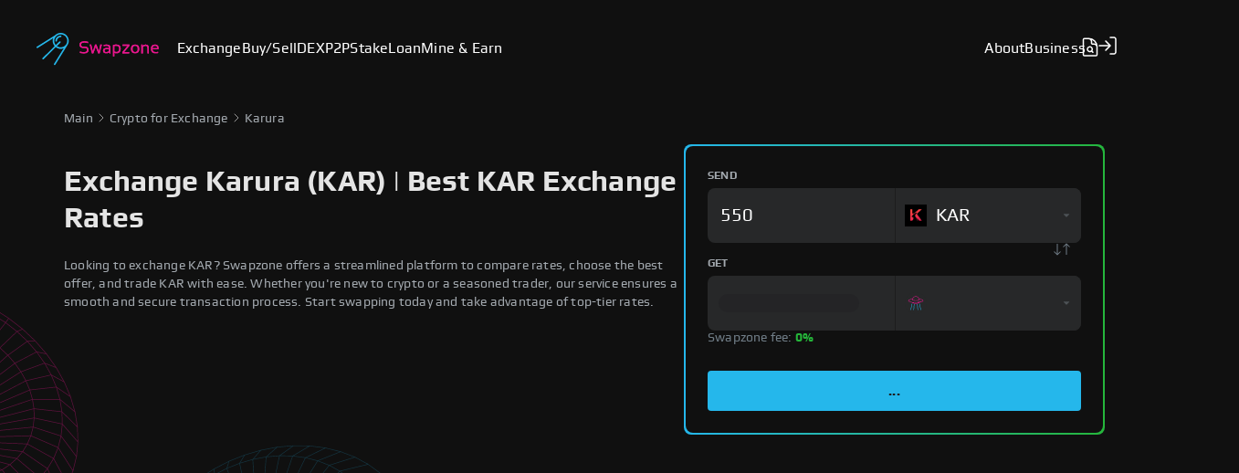

--- FILE ---
content_type: text/css; charset=UTF-8
request_url: https://swapzone.io/_next/static/css/cf2168ebe79f5d2b93a5.css
body_size: 12016
content:
@charset "UTF-8";.slick-slider{box-sizing:border-box;-webkit-user-select:none;-moz-user-select:none;user-select:none;-webkit-touch-callout:none;-khtml-user-select:none;touch-action:pan-y;-webkit-tap-highlight-color:transparent}.slick-list,.slick-slider{position:relative;display:block}.slick-list{overflow:hidden;margin:0;padding:0}.slick-list:focus{outline:none}.slick-list.dragging{cursor:pointer;cursor:hand}.slick-slider .slick-list,.slick-slider .slick-track{transform:translateZ(0)}.slick-track{position:relative;top:0;left:0;display:block;margin-left:auto;margin-right:auto}.slick-track:after,.slick-track:before{display:table;content:""}.slick-track:after{clear:both}.slick-loading .slick-track{visibility:hidden}.slick-slide{display:none;float:left;height:100%;min-height:1px}[dir=rtl] .slick-slide{float:right}.slick-slide img{display:block}.slick-slide.slick-loading img{display:none}.slick-slide.dragging img{pointer-events:none}.slick-initialized .slick-slide{display:block}.slick-loading .slick-slide{visibility:hidden}.slick-vertical .slick-slide{display:block;height:auto;border:1px solid transparent}.slick-arrow.slick-hidden{display:none}.slick-loading .slick-list{background:#fff url(/_next/static/media/ajax-loader.fb6f3c230cb846e25247dfaa1da94d8f.gif) 50% no-repeat}@font-face{font-family:slick;font-weight:400;font-style:normal;src:url(/_next/static/media/slick.a4e97f5a2a64f0ab132323fbeb33ae29.eot);src:url(/_next/static/media/slick.a4e97f5a2a64f0ab132323fbeb33ae29.eot?#iefix) format("embedded-opentype"),url(/_next/static/media/slick.295183786cd8a138986521d9f388a286.woff) format("woff"),url(/_next/static/media/slick.c94f7671dcc99dce43e22a89f486f7c2.ttf) format("truetype"),url(/_next/static/media/slick.2630a3e3eab21c607e21576571b95b9d.svg#slick) format("svg")}.slick-next,.slick-prev{font-size:0;line-height:0;position:absolute;top:50%;display:block;width:20px;height:20px;padding:0;transform:translateY(-50%);cursor:pointer;border:none}.slick-next,.slick-next:focus,.slick-next:hover,.slick-prev,.slick-prev:focus,.slick-prev:hover{color:transparent;outline:none;background:transparent}.slick-next:focus:before,.slick-next:hover:before,.slick-prev:focus:before,.slick-prev:hover:before{opacity:1}.slick-next.slick-disabled:before,.slick-prev.slick-disabled:before{opacity:.25}.slick-next:before,.slick-prev:before{font-family:slick;font-size:20px;line-height:1;opacity:.75;color:#fff;-webkit-font-smoothing:antialiased;-moz-osx-font-smoothing:grayscale}.slick-prev{left:-25px}[dir=rtl] .slick-prev{right:-25px;left:auto}.slick-prev:before{content:"←"}[dir=rtl] .slick-prev:before{content:"→"}.slick-next{right:-25px}[dir=rtl] .slick-next{right:auto;left:-25px}.slick-next:before{content:"→"}[dir=rtl] .slick-next:before{content:"←"}.slick-dotted.slick-slider{margin-bottom:30px}.slick-dots{position:absolute;bottom:-25px;display:block;width:100%;padding:0;margin:0;list-style:none;text-align:center}.slick-dots li{position:relative;display:inline-block;margin:0 5px;padding:0}.slick-dots li,.slick-dots li button{width:20px;height:20px;cursor:pointer}.slick-dots li button{font-size:0;line-height:0;display:block;padding:5px;color:transparent;border:0;outline:none;background:transparent}.slick-dots li button:focus,.slick-dots li button:hover{outline:none}.slick-dots li button:focus:before,.slick-dots li button:hover:before{opacity:1}.slick-dots li button:before{font-family:slick;font-size:6px;line-height:20px;position:absolute;top:0;left:0;width:20px;height:20px;content:"•";text-align:center;opacity:.25;color:#000;-webkit-font-smoothing:antialiased;-moz-osx-font-smoothing:grayscale}.slick-dots li.slick-active button:before{opacity:.75;color:#000}@font-face{font-family:Play;font-weight:400;font-style:normal;font-display:swap;src:url(/fonts/Play-Regular.woff2) format("woff2"),url(/fonts/Play-Regular.woff) format("woff"),url(/fonts/Play-Regular.ttf)}@font-face{font-family:Play;font-display:swap;font-style:normal;font-weight:700;src:url(/fonts/Play-Bold.woff2) format("woff2"),url(/fonts/Play-Bold.woff) format("woff"),url(/fonts/Play-Bold.ttf)}:root{--color-gray:#4d5256;--color-background:#101010;--color-menu-gray:#a3a9af;--color-text-gray:#c1c8d1;--color-title-gray:#e4e4e4;--color-primary:#e8168d;--color-secondary:#25b7eb;--color-green:#25b63a;--color-red:#e74c3c;--color-dark-background:#1d1d1d;--color-blue:#25b7eb;--color-lite-gray:#707d87;--color-border-gray:#272829;--color-blue-mark:#5c33ff;--color-pink-mark:#e8168d;--color-star-bg:#2e2f30;--color-yellow-star:#ffba35;--color-green-star:#00b67a;--color-orange-mark:#ff7e35;--color-orange-star:#ff8622;--color-green-success:#25b63a;--color-red-fail:red;--color-red-error:#e35e5e;--color-active-item:#2c2c2c;--color-bright-placeholder:#ddd;--color-lite-title-gray:#828b92;--color-text-press:#c3c3c3;--color-title-press:#d2d2d2;--color-some-button:#9fa5ab;--color-dark-gray:#a5a7aa;--color-active-filter:#3a3a3a;--color-gray-exchange-widget:#6f777c;--color-swap-exchange-widget:#5c0235;--color-shadow-exchange-widget:#000;--color-skeleton-background:#232324;--color-skeleton-second-background:#2b2b2e;--color-gray-dark:#555;--color-brown:#161616;--color-white:#fff;--color-exchange-input:#fff;--color-second-hover:#1e3c46;--color-second-active:#205a6f;--easeSpeed:.7s;--easeInX:.2;--easeInY:1;--easeOutX:.2;--easeOutY:1}*{box-sizing:border-box;font-family:Play,sans-serif;font-display:swap;font-kerning:none;letter-spacing:.2px}.kind-exchange *{font-family:Arial,Helvetica,sans-serif}body{background:var(--color-background);color:#c1c8d1;margin:0;padding:0;position:relative}#root,body{height:100%}#root{display:flex;flex-direction:column}.container{width:100%}.content{min-height:25vh}.flex-grow{flex:1 0 auto}.flex-shrink{flex:0 0 auto}@medianot screen and (min-width: 544px){input[type=date],input[type=datetime-local],input[type=datetime],input[type=email],input[type=month],input[type=number],input[type=password],input[type=text],input[type=time],input[type=url],input[type=week],select,textarea{font-size:16px}}input::-webkit-inner-spin-button,input::-webkit-outer-spin-button{-webkit-appearance:none;margin:0}input[type=number]{-moz-appearance:textfield}.paragraph{line-height:24px}.slick-dots li button:before{color:#fff!important}.slick-slide div:focus,.slick-slide div div:focus{outline:0!important}.slick-slide{padding:0 10px}.slick-list>.slick-track{margin-left:0}@media screen and (device-aspect-ratio:2/3){input[type=date],input[type=datetime-local],input[type=datetime],input[type=email],input[type=month],input[type=number],input[type=password],input[type=text],input[type=time],input[type=url],input[type=week],select,textarea{font-size:16px}}@media screen and (device-aspect-ratio:40/71){input[type=date],input[type=datetime-local],input[type=datetime],input[type=email],input[type=month],input[type=number],input[type=password],input[type=text],input[type=time],input[type=url],input[type=week],select,textarea{font-size:16px}}@media screen and (device-aspect-ratio:375/667){input[type=date],input[type=datetime-local],input[type=datetime],input[type=email],input[type=month],input[type=number],input[type=password],input[type=text],input[type=time],input[type=url],input[type=week],select,textarea{font-size:16px}}@media screen and (device-aspect-ratio:9/16){input[type=date],input[type=datetime-local],input[type=datetime],input[type=email],input[type=month],input[type=number],input[type=password],input[type=text],input[type=time],input[type=url],input[type=week],select,textarea{font-size:16px}}.button{border:none;border-radius:4px;color:var(--color-dark-background);cursor:pointer;outline:none;transition:opacity .2s ease-out;-webkit-user-select:none;-moz-user-select:none;user-select:none;white-space:nowrap}.button:hover{opacity:.8}.button.empty{background:transparent;border:1px solid #25b7eb;color:#25b7eb;box-shadow:0 0 3px rgba(37,183,235,.5);text-transform:uppercase;font-weight:700;font-size:9px;line-height:10px;padding:5px 15px;transition:all .2s linear}.button.empty:not(:disabled):hover{background:#25b7eb;box-shadow:0 1px 7px rgba(37,183,235,.5);color:#000}.button.second{background:#25b7eb;box-shadow:0 1px 7px rgba(37,183,235,.5)}.button.block,.button.second{text-transform:uppercase;font-weight:700;font-size:9px;line-height:10px;padding:5px 15px}.button.block{background:var(--color-border-gray)}.button.big{background:#25b7eb;line-height:63px;padding:0 28px;font-size:36px}.button:not(:disabled):active{transform:translate3d(0,1px,0)}.button:disabled{border:none;color:var(--color-background);text-shadow:none}.video-iframe{height:312px;width:100%}#exchangeWindowWidgetWrapper::-webkit-scrollbar{display:none}#exchangeWindowWidgetWrapper{scrollbar-width:none}@media(min-width:940px)and (max-width:1139px){.video-iframe{height:256px}}@media(min-width:620px)and (max-width:939px){.video-iframe{height:405px}}@media(max-width:619px){.video-iframe{height:286px}}.container{margin-right:auto;margin-left:auto}@media (min-width:620px){.container{width:620px}}@media (max-width:619px){.container{padding-left:15px;padding-right:15px}}@media (min-width:940px){.container{width:940px}}@media (min-width:1140px){.container{width:1140px}}@media (max-width:619px){.col-xs-hidden{display:none}}@media (min-width:620px) and (max-width:939px){.col-sm-hidden{display:none}}@media (min-width:940px){.col-md-hidden{display:none}}@media (min-width:1140px){.col-lg-hidden{display:none}}.container-fluid{margin-right:auto;margin-left:auto;padding-left:15px;padding-right:15px}.row{margin-left:-15px;margin-right:-15px}.col-lg-1,.col-lg-2,.col-lg-3,.col-lg-4,.col-lg-5,.col-lg-6,.col-lg-7,.col-lg-8,.col-lg-9,.col-lg-10,.col-lg-11,.col-lg-12,.col-md-1,.col-md-2,.col-md-3,.col-md-4,.col-md-5,.col-md-6,.col-md-7,.col-md-8,.col-md-9,.col-md-10,.col-md-11,.col-md-12,.col-sm-1,.col-sm-2,.col-sm-3,.col-sm-4,.col-sm-5,.col-sm-6,.col-sm-7,.col-sm-8,.col-sm-9,.col-sm-10,.col-sm-11,.col-sm-12,.col-xs-1,.col-xs-2,.col-xs-3,.col-xs-4,.col-xs-5,.col-xs-6,.col-xs-7,.col-xs-8,.col-xs-9,.col-xs-10,.col-xs-11,.col-xs-12{min-height:1px;padding-left:15px;padding-right:15px}.col-xs-1,.col-xs-2,.col-xs-3,.col-xs-4,.col-xs-5,.col-xs-6,.col-xs-7,.col-xs-8,.col-xs-9,.col-xs-10,.col-xs-11,.col-xs-12{float:left}.col-xs-12{width:100%}.col-xs-11{width:91.66666667%}.col-xs-10{width:83.33333333%}.col-xs-9{width:75%}.col-xs-8{width:66.66666667%}.col-xs-7{width:58.33333333%}.col-xs-6{width:50%}.col-xs-5{width:41.66666667%}.col-xs-4{width:33.33333333%}.col-xs-3{width:25%}.col-xs-2{width:16.66666667%}.col-xs-1{width:8.33333333%}.col-xs-pull-12{right:100%}.col-xs-pull-11{right:91.66666667%}.col-xs-pull-10{right:83.33333333%}.col-xs-pull-9{right:75%}.col-xs-pull-8{right:66.66666667%}.col-xs-pull-7{right:58.33333333%}.col-xs-pull-6{right:50%}.col-xs-pull-5{right:41.66666667%}.col-xs-pull-4{right:33.33333333%}.col-xs-pull-3{right:25%}.col-xs-pull-2{right:16.66666667%}.col-xs-pull-1{right:8.33333333%}.col-xs-pull-0{right:auto}.col-xs-push-12{left:100%}.col-xs-push-11{left:91.66666667%}.col-xs-push-10{left:83.33333333%}.col-xs-push-9{left:75%}.col-xs-push-8{left:66.66666667%}.col-xs-push-7{left:58.33333333%}.col-xs-push-6{left:50%}.col-xs-push-5{left:41.66666667%}.col-xs-push-4{left:33.33333333%}.col-xs-push-3{left:25%}.col-xs-push-2{left:16.66666667%}.col-xs-push-1{left:8.33333333%}.col-xs-push-0{left:auto}.col-xs-offset-12{margin-left:100%}.col-xs-offset-11{margin-left:91.66666667%}.col-xs-offset-10{margin-left:83.33333333%}.col-xs-offset-9{margin-left:75%}.col-xs-offset-8{margin-left:66.66666667%}.col-xs-offset-7{margin-left:58.33333333%}.col-xs-offset-6{margin-left:50%}.col-xs-offset-5{margin-left:41.66666667%}.col-xs-offset-4{margin-left:33.33333333%}.col-xs-offset-3{margin-left:25%}.col-xs-offset-2{margin-left:16.66666667%}.col-xs-offset-1{margin-left:8.33333333%}.col-xs-offset-0{margin-left:0}@media (min-width:620px){.col-sm-1,.col-sm-2,.col-sm-3,.col-sm-4,.col-sm-5,.col-sm-6,.col-sm-7,.col-sm-8,.col-sm-9,.col-sm-10,.col-sm-11,.col-sm-12{float:left}.col-sm-12{width:100%}.col-sm-11{width:91.66666667%}.col-sm-10{width:83.33333333%}.col-sm-9{width:75%}.col-sm-8{width:66.66666667%}.col-sm-7{width:58.33333333%}.col-sm-6{width:50%}.col-sm-5{width:41.66666667%}.col-sm-4{width:33.33333333%}.col-sm-3{width:25%}.col-sm-2{width:16.66666667%}.col-sm-1{width:8.33333333%}.col-sm-pull-12{right:100%}.col-sm-pull-11{right:91.66666667%}.col-sm-pull-10{right:83.33333333%}.col-sm-pull-9{right:75%}.col-sm-pull-8{right:66.66666667%}.col-sm-pull-7{right:58.33333333%}.col-sm-pull-6{right:50%}.col-sm-pull-5{right:41.66666667%}.col-sm-pull-4{right:33.33333333%}.col-sm-pull-3{right:25%}.col-sm-pull-2{right:16.66666667%}.col-sm-pull-1{right:8.33333333%}.col-sm-pull-0{right:auto}.col-sm-push-12{left:100%}.col-sm-push-11{left:91.66666667%}.col-sm-push-10{left:83.33333333%}.col-sm-push-9{left:75%}.col-sm-push-8{left:66.66666667%}.col-sm-push-7{left:58.33333333%}.col-sm-push-6{left:50%}.col-sm-push-5{left:41.66666667%}.col-sm-push-4{left:33.33333333%}.col-sm-push-3{left:25%}.col-sm-push-2{left:16.66666667%}.col-sm-push-1{left:8.33333333%}.col-sm-push-0{left:auto}.col-sm-offset-12{margin-left:100%}.col-sm-offset-11{margin-left:91.66666667%}.col-sm-offset-10{margin-left:83.33333333%}.col-sm-offset-9{margin-left:75%}.col-sm-offset-8{margin-left:66.66666667%}.col-sm-offset-7{margin-left:58.33333333%}.col-sm-offset-6{margin-left:50%}.col-sm-offset-5{margin-left:41.66666667%}.col-sm-offset-4{margin-left:33.33333333%}.col-sm-offset-3{margin-left:25%}.col-sm-offset-2{margin-left:16.66666667%}.col-sm-offset-1{margin-left:8.33333333%}.col-sm-offset-0{margin-left:0}}@media (min-width:940px){.col-md-1,.col-md-2,.col-md-3,.col-md-4,.col-md-5,.col-md-6,.col-md-7,.col-md-8,.col-md-9,.col-md-10,.col-md-11,.col-md-12{float:left}.col-md-12{width:100%}.col-md-11{width:91.66666667%}.col-md-10{width:83.33333333%}.col-md-9{width:75%}.col-md-8{width:66.66666667%}.col-md-7{width:58.33333333%}.col-md-6{width:50%}.col-md-5{width:41.66666667%}.col-md-4{width:33.33333333%}.col-md-3{width:25%}.col-md-2{width:16.66666667%}.col-md-1{width:8.33333333%}.col-md-pull-12{right:100%}.col-md-pull-11{right:91.66666667%}.col-md-pull-10{right:83.33333333%}.col-md-pull-9{right:75%}.col-md-pull-8{right:66.66666667%}.col-md-pull-7{right:58.33333333%}.col-md-pull-6{right:50%}.col-md-pull-5{right:41.66666667%}.col-md-pull-4{right:33.33333333%}.col-md-pull-3{right:25%}.col-md-pull-2{right:16.66666667%}.col-md-pull-1{right:8.33333333%}.col-md-pull-0{right:auto}.col-md-push-12{left:100%}.col-md-push-11{left:91.66666667%}.col-md-push-10{left:83.33333333%}.col-md-push-9{left:75%}.col-md-push-8{left:66.66666667%}.col-md-push-7{left:58.33333333%}.col-md-push-6{left:50%}.col-md-push-5{left:41.66666667%}.col-md-push-4{left:33.33333333%}.col-md-push-3{left:25%}.col-md-push-2{left:16.66666667%}.col-md-push-1{left:8.33333333%}.col-md-push-0{left:auto}.col-md-offset-12{margin-left:100%}.col-md-offset-11{margin-left:91.66666667%}.col-md-offset-10{margin-left:83.33333333%}.col-md-offset-9{margin-left:75%}.col-md-offset-8{margin-left:66.66666667%}.col-md-offset-7{margin-left:58.33333333%}.col-md-offset-6{margin-left:50%}.col-md-offset-5{margin-left:41.66666667%}.col-md-offset-4{margin-left:33.33333333%}.col-md-offset-3{margin-left:25%}.col-md-offset-2{margin-left:16.66666667%}.col-md-offset-1{margin-left:8.33333333%}.col-md-offset-0{margin-left:0}}@media (min-width:1140px){.col-lg-1,.col-lg-2,.col-lg-3,.col-lg-4,.col-lg-5,.col-lg-6,.col-lg-7,.col-lg-8,.col-lg-9,.col-lg-10,.col-lg-11,.col-lg-12{float:left}.col-lg-12{width:100%}.col-lg-11{width:91.66666667%}.col-lg-10{width:83.33333333%}.col-lg-9{width:75%}.col-lg-8{width:66.66666667%}.col-lg-7{width:58.33333333%}.col-lg-6{width:50%}.col-lg-5{width:41.66666667%}.col-lg-4{width:33.33333333%}.col-lg-3{width:25%}.col-lg-2{width:16.66666667%}.col-lg-1{width:8.33333333%}.col-lg-pull-12{right:100%}.col-lg-pull-11{right:91.66666667%}.col-lg-pull-10{right:83.33333333%}.col-lg-pull-9{right:75%}.col-lg-pull-8{right:66.66666667%}.col-lg-pull-7{right:58.33333333%}.col-lg-pull-6{right:50%}.col-lg-pull-5{right:41.66666667%}.col-lg-pull-4{right:33.33333333%}.col-lg-pull-3{right:25%}.col-lg-pull-2{right:16.66666667%}.col-lg-pull-1{right:8.33333333%}.col-lg-pull-0{right:auto}.col-lg-push-12{left:100%}.col-lg-push-11{left:91.66666667%}.col-lg-push-10{left:83.33333333%}.col-lg-push-9{left:75%}.col-lg-push-8{left:66.66666667%}.col-lg-push-7{left:58.33333333%}.col-lg-push-6{left:50%}.col-lg-push-5{left:41.66666667%}.col-lg-push-4{left:33.33333333%}.col-lg-push-3{left:25%}.col-lg-push-2{left:16.66666667%}.col-lg-push-1{left:8.33333333%}.col-lg-push-0{left:auto}.col-lg-offset-12{margin-left:100%}.col-lg-offset-11{margin-left:91.66666667%}.col-lg-offset-10{margin-left:83.33333333%}.col-lg-offset-9{margin-left:75%}.col-lg-offset-8{margin-left:66.66666667%}.col-lg-offset-7{margin-left:58.33333333%}.col-lg-offset-6{margin-left:50%}.col-lg-offset-5{margin-left:41.66666667%}.col-lg-offset-4{margin-left:33.33333333%}.col-lg-offset-3{margin-left:25%}.col-lg-offset-2{margin-left:16.66666667%}.col-lg-offset-1{margin-left:8.33333333%}.col-lg-offset-0{margin-left:0}}.clearfix:after,.clearfix:before,.container-fluid:after,.container-fluid:before,.container:after,.container:before,.row:after,.row:before{content:" ";display:table}.clearfix:after,.container-fluid:after,.container:after,.row:after{clear:both}.center-block{display:block;margin-left:auto;margin-right:auto}.pull-right{float:right!important}.pull-left{float:left!important}.hide{display:none!important}.show{display:block!important}.invisible{visibility:hidden}.hidden{display:none!important}.affix{position:fixed}.inside h1,.inside h2,.inside h3{color:#d2d2d2}.inside h1{font-size:46px;line-height:53px;letter-spacing:1px}.inside h2{font-size:36px;line-height:42px;margin-bottom:0}.inside h3:not(.footer-title){font-size:24px;line-height:28px;letter-spacing:.3px}.inside p{font-size:17px;line-height:200%;color:#9b9b9b;margin:20px 0}.inside p.note{background:#1a1a1a;border-radius:8px;padding:13px 25px 14px;margin:82px 0 90px}.inside .navigation{display:flex;color:#9b9b9b;font-size:16px;line-height:19px;margin:32px 0 28px}.inside .navigation-tag{display:flex;align-items:baseline}.inside .navigation-tag svg{margin:0 7px}.inside .navigation-tag a{text-decoration:none;color:#9b9b9b;cursor:pointer}.inside .navigation-tag a:hover{color:#e8168d}.inside ol{margin-bottom:40px;font-size:17px;line-height:200%;color:#9b9b9b;list-style-position:inside}.inside ol.single-sentences>li:not(:last-child){margin-bottom:.8em}.inside a.page-link,.inside a.page-link:active{color:#25b7eb;text-decoration:none}.inside a.page-link:hover{text-decoration:underline}.inside .page-line{width:100%;height:1px;background-color:#9b9b9b}.inside ul{list-style-type:none;font-size:16px;line-height:210%;position:relative;margin:46px 0 0 19px;color:#9b9b9b}.inside ul.single-sentences{line-height:27px}.inside ul:before{content:"";position:absolute;top:9px;left:0;display:block;width:2px;height:calc(100% - 18px);background-color:#4d5256}.inside ul>li{position:relative}.inside ul>li div,.inside ul>li span{font-weight:700}.inside ul.bulleted-list{padding-left:39px}.inside ul.bulleted-list li:before{content:"";display:block;width:5px;height:5px;background-color:#25b7eb;border-radius:50%;position:absolute;top:15px;left:-19px}.inside ul.numbered-list{padding-left:47px;counter-reset:myCounter}.inside ul.numbered-list li:before{counter-increment:myCounter;content:counter(myCounter) ".";display:block;color:#25b7eb;position:absolute;font-size:16px;line-height:170%;top:4px;left:-25px}.inside ul>li>.title-item{display:block;color:#d2d2d2}.inside ul>li:not(:last-child){margin-bottom:46px}.inside ul.single-sentences>li:not(:last-child){margin-bottom:.2em}.inside .page-image{display:flex;justify-content:center;margin-bottom:30px}.inside .page-image>img{width:100%}.inside .rotate{transform:rotate(180deg)}.inside .video-block{display:flex;justify-content:center;margin:69px 0 96px}.inside .social{display:flex;align-items:center;margin:25px 0}.inside .social>a{display:flex;width:36px;height:38px;border-radius:4px;align-items:center;justify-content:center;cursor:pointer}.inside .social>a:first-child{margin-left:11px}.inside .social>a:hover{background:#25b7eb}.inside .social>a:hover svg path{fill:#fff}.inside .article-navigation{display:flex;justify-content:space-between;margin-top:25px}.inside .article-navigation a{display:flex;background:rgba(26,26,26,.75);border-radius:8px;max-width:300px;height:121px;padding:18px 22px 0;cursor:pointer;text-decoration:none}.inside .article-navigation a:hover{background:#2b2b2b}.inside .article-navigation .wrapper-info{margin:0 6px;display:flex;flex-direction:column}.inside .wrapper-info>.title{font-size:16px;line-height:19px;color:#25b7eb}.inside .wrapper-info .article-name{font-size:15px;line-height:150%;margin-top:11.5px;color:#fff}.inside .next-article{text-align:end}.inside .subscription-newsletter{background:rgba(26,26,26,.75);font-size:24px;line-height:28px;color:#a3a9af}.inside .subscription-wrapper{margin:50px 0;display:flex;align-items:center;justify-content:space-between}.inside .subscription-wrapper h2{margin:0}.inside .button{display:flex;background:#25b7eb;box-shadow:0 12px 32px rgba(0,0,0,.24);border-radius:8px;font-weight:700;text-transform:uppercase;color:#1a1a1a;justify-content:center;align-items:center;text-decoration:none}.inside .button:hover{opacity:.8}.inside .subscription-button{width:157.5px;height:42px;font-size:14px;line-height:16px;margin-right:95px}.inside .contents-block{position:sticky;top:100px;margin-top:20px;float:right}.inside .contents-block .title{font-size:20px;line-height:140%;color:#d2d2d2;margin-bottom:35px;margin-left:33px}.inside .contents-block .content{display:flex}.inside .rail-scrollbar{width:1px;background-color:#4d5256;position:relative}.inside .rail-scrollbar-btn{position:absolute;display:block;width:3px;height:30%;background:#25b7eb;border-radius:10px;top:0;left:-1px;transition:all .3s ease}.inside .contents-block .aside-menu{display:flex;flex-direction:column;font-size:16px;line-height:150%}.inside .contents-block .aside-menu a{padding:8px 0 8px 33px;cursor:pointer;text-decoration:none;color:#9b9b9b;transition:all .3s linear}.inside .contents-block .aside-menu a:hover{color:#fff}.inside .contents-block .aside-menu a.active{color:#fff;display:block;position:relative}.inside .exchange-block{margin-top:75px}.inside .exchange-button{height:32px;width:159px;font-size:9px;line-height:10px;margin-left:33px}.inside .tutorials-block{margin:110px 0 92px;position:relative}.inside .tutorials-block .title{display:flex;font-weight:700;font-size:24px;line-height:28px;margin-bottom:21px}.inside .swiper-container{width:100%;height:300px}.inside .swiper-slide{width:100%}.inside .swiper-slide a{width:100%;height:100%;display:flex;flex-direction:column;align-items:center;font-weight:700;font-size:18px;line-height:21px;color:#d2d2d2;text-decoration:none;opacity:.4}.inside .swiper-slide a img{height:150px;width:auto;margin-bottom:25px}.inside .swiper-slide a:hover{opacity:1}.inside .swiper-button-next,.inside .swiper-button-prev{position:absolute;top:28px!important;height:17px!important;width:9px!important}.inside .swiper-button-next:after,.inside .swiper-button-prev:after{font-size:16px!important}.inside .swiper-button-next{left:160px!important}.inside .swiper-button-prev{left:130px!important}.inside .swiper-button-next:focus,.inside .swiper-button-prev:focus{outline:none}.inside .swiper-pagination{display:none!important}.inside .swiper-pagination-bullet{background:hsla(0,0%,100%,.5)!important}.inside .swiper-pagination-bullet-active{background:hsla(0,0%,100%,.85)!important}@media screen and (max-width:939px){.inside .contents-block{position:inherit;float:left;margin:0}.inside .contents-block .content-wrapper{display:none}.inside .swiper-button-next{right:0!important;left:auto!important}.inside .swiper-button-prev{right:20px!important;left:auto!important}.inside .swiper-pagination{display:inline-block!important}.inside .article-navigation a{background:none;padding:0;height:auto}.inside .article-name{display:none}.inside .tutorials-block{margin:95px 0}.inside .subscription-wrapper{flex-direction:column}.inside .subscription-wrapper div{margin:34px 0 37px;text-align:center}.inside .exchange-block{display:flex;flex-direction:column;margin-top:30px}.inside .exchange-block .title{margin-left:0}.inside .exchange-button{margin:0 auto}}@media screen and (max-width:619px){.inside h1{font-size:30px;line-height:40px}.inside h2{font-size:32px;line-height:130%}.inside h3:not(.footer-title){font-size:24px;line-height:130%}.inside ul{margin-left:0}}.inside *{box-sizing:border-box}.inside body,.inside html{background-color:#101010;color:#c1c8d1;font-family:Play,sans-serif;height:100%;margin:0;padding:0;position:relative}.inside #root{display:flex;flex-direction:column;height:100%}.inside .container{width:100%}.inside .flex-grow{flex:1 0 auto}.inside .flex-shrink{flex:0 0 auto}.inside input::-webkit-inner-spin-button,.inside input::-webkit-outer-spin-button{-webkit-appearance:none;margin:0}.inside input[type=number]{-moz-appearance:textfield}.inside .paragraph{line-height:24px}.inside .container{margin-right:auto;margin-left:auto;padding-left:15px;padding-right:15px}@media (min-width:620px){.inside .container{width:620px}}@media (min-width:940px){.inside .container{width:940px}}@media (min-width:1140px){.inside .container{width:1140px}}@media (max-width:619px){.inside .col-xs-hidden{display:none}}@media (min-width:620px) and (max-width:939px){.inside .col-sm-hidden{display:none}}@media (min-width:940px){.inside .col-md-hidden{display:none}}@media (min-width:1140px){.inside .col-lg-hidden{display:none}}.inside .container-fluid{margin-right:auto;margin-left:auto;padding-left:15px;padding-right:15px}.inside .row{margin-left:-15px;margin-right:-15px}.inside .col-lg-1,.inside .col-lg-2,.inside .col-lg-3,.inside .col-lg-4,.inside .col-lg-5,.inside .col-lg-6,.inside .col-lg-7,.inside .col-lg-8,.inside .col-lg-9,.inside .col-lg-10,.inside .col-lg-11,.inside .col-lg-12,.inside .col-md-1,.inside .col-md-2,.inside .col-md-3,.inside .col-md-4,.inside .col-md-5,.inside .col-md-6,.inside .col-md-7,.inside .col-md-8,.inside .col-md-9,.inside .col-md-10,.inside .col-md-11,.inside .col-md-12,.inside .col-sm-1,.inside .col-sm-2,.inside .col-sm-3,.inside .col-sm-4,.inside .col-sm-5,.inside .col-sm-6,.inside .col-sm-7,.inside .col-sm-8,.inside .col-sm-9,.inside .col-sm-10,.inside .col-sm-11,.inside .col-sm-12,.inside .col-xs-1,.inside .col-xs-2,.inside .col-xs-3,.inside .col-xs-4,.inside .col-xs-5,.inside .col-xs-6,.inside .col-xs-7,.inside .col-xs-8,.inside .col-xs-9,.inside .col-xs-10,.inside .col-xs-11,.inside .col-xs-12{min-height:1px;padding-left:15px;padding-right:15px}.inside .col-xs-1,.inside .col-xs-2,.inside .col-xs-3,.inside .col-xs-4,.inside .col-xs-5,.inside .col-xs-6,.inside .col-xs-7,.inside .col-xs-8,.inside .col-xs-9,.inside .col-xs-10,.inside .col-xs-11,.inside .col-xs-12{float:left}.inside .col-xs-12{width:100%}.inside .col-xs-11{width:91.66666667%}.inside .col-xs-10{width:83.33333333%}.inside .col-xs-9{width:75%}.inside .col-xs-8{width:66.66666667%}.inside .col-xs-7{width:58.33333333%}.inside .col-xs-6{width:50%}.inside .col-xs-5{width:41.66666667%}.inside .col-xs-4{width:33.33333333%}.inside .col-xs-3{width:25%}.inside .col-xs-2{width:16.66666667%}.inside .col-xs-1{width:8.33333333%}.inside .col-xs-pull-12{right:100%}.inside .col-xs-pull-11{right:91.66666667%}.inside .col-xs-pull-10{right:83.33333333%}.inside .col-xs-pull-9{right:75%}.inside .col-xs-pull-8{right:66.66666667%}.inside .col-xs-pull-7{right:58.33333333%}.inside .col-xs-pull-6{right:50%}.inside .col-xs-pull-5{right:41.66666667%}.inside .col-xs-pull-4{right:33.33333333%}.inside .col-xs-pull-3{right:25%}.inside .col-xs-pull-2{right:16.66666667%}.inside .col-xs-pull-1{right:8.33333333%}.inside .col-xs-pull-0{right:auto}.inside .col-xs-push-12{left:100%}.inside .col-xs-push-11{left:91.66666667%}.inside .col-xs-push-10{left:83.33333333%}.inside .col-xs-push-9{left:75%}.inside .col-xs-push-8{left:66.66666667%}.inside .col-xs-push-7{left:58.33333333%}.inside .col-xs-push-6{left:50%}.inside .col-xs-push-5{left:41.66666667%}.inside .col-xs-push-4{left:33.33333333%}.inside .col-xs-push-3{left:25%}.inside .col-xs-push-2{left:16.66666667%}.inside .col-xs-push-1{left:8.33333333%}.inside .col-xs-push-0{left:auto}.inside .col-xs-offset-12{margin-left:100%}.inside .col-xs-offset-11{margin-left:91.66666667%}.inside .col-xs-offset-10{margin-left:83.33333333%}.inside .col-xs-offset-9{margin-left:75%}.inside .col-xs-offset-8{margin-left:66.66666667%}.inside .col-xs-offset-7{margin-left:58.33333333%}.inside .col-xs-offset-6{margin-left:50%}.inside .col-xs-offset-5{margin-left:41.66666667%}.inside .col-xs-offset-4{margin-left:33.33333333%}.inside .col-xs-offset-3{margin-left:25%}.inside .col-xs-offset-2{margin-left:16.66666667%}.inside .col-xs-offset-1{margin-left:8.33333333%}.inside .col-xs-offset-0{margin-left:0}@media (min-width:620px){.inside .col-sm-1,.inside .col-sm-2,.inside .col-sm-3,.inside .col-sm-4,.inside .col-sm-5,.inside .col-sm-6,.inside .col-sm-7,.inside .col-sm-8,.inside .col-sm-9,.inside .col-sm-10,.inside .col-sm-11,.inside .col-sm-12{float:left}.inside .col-sm-12{width:100%}.inside .col-sm-11{width:91.66666667%}.inside .col-sm-10{width:83.33333333%}.inside .col-sm-9{width:75%}.inside .col-sm-8{width:66.66666667%}.inside .col-sm-7{width:58.33333333%}.inside .col-sm-6{width:50%}.inside .col-sm-5{width:41.66666667%}.inside .col-sm-4{width:33.33333333%}.inside .col-sm-3{width:25%}.inside .col-sm-2{width:16.66666667%}.inside .col-sm-1{width:8.33333333%}.inside .col-sm-pull-12{right:100%}.inside .col-sm-pull-11{right:91.66666667%}.inside .col-sm-pull-10{right:83.33333333%}.inside .col-sm-pull-9{right:75%}.inside .col-sm-pull-8{right:66.66666667%}.inside .col-sm-pull-7{right:58.33333333%}.inside .col-sm-pull-6{right:50%}.inside .col-sm-pull-5{right:41.66666667%}.inside .col-sm-pull-4{right:33.33333333%}.inside .col-sm-pull-3{right:25%}.inside .col-sm-pull-2{right:16.66666667%}.inside .col-sm-pull-1{right:8.33333333%}.inside .col-sm-pull-0{right:auto}.inside .col-sm-push-12{left:100%}.inside .col-sm-push-11{left:91.66666667%}.inside .col-sm-push-10{left:83.33333333%}.inside .col-sm-push-9{left:75%}.inside .col-sm-push-8{left:66.66666667%}.inside .col-sm-push-7{left:58.33333333%}.inside .col-sm-push-6{left:50%}.inside .col-sm-push-5{left:41.66666667%}.inside .col-sm-push-4{left:33.33333333%}.inside .col-sm-push-3{left:25%}.inside .col-sm-push-2{left:16.66666667%}.inside .col-sm-push-1{left:8.33333333%}.inside .col-sm-push-0{left:auto}.inside .col-sm-offset-12{margin-left:100%}.inside .col-sm-offset-11{margin-left:91.66666667%}.inside .col-sm-offset-10{margin-left:83.33333333%}.inside .col-sm-offset-9{margin-left:75%}.inside .col-sm-offset-8{margin-left:66.66666667%}.inside .col-sm-offset-7{margin-left:58.33333333%}.inside .col-sm-offset-6{margin-left:50%}.inside .col-sm-offset-5{margin-left:41.66666667%}.inside .col-sm-offset-4{margin-left:33.33333333%}.inside .col-sm-offset-3{margin-left:25%}.inside .col-sm-offset-2{margin-left:16.66666667%}.inside .col-sm-offset-1{margin-left:8.33333333%}.inside .col-sm-offset-0{margin-left:0}}@media (min-width:940px){.inside .col-md-1,.inside .col-md-2,.inside .col-md-3,.inside .col-md-4,.inside .col-md-5,.inside .col-md-6,.inside .col-md-7,.inside .col-md-8,.inside .col-md-9,.inside .col-md-10,.inside .col-md-11,.inside .col-md-12{float:left}.inside .col-md-12{width:100%}.inside .col-md-11{width:91.66666667%}.inside .col-md-10{width:83.33333333%}.inside .col-md-9{width:75%}.inside .col-md-8{width:66.66666667%}.inside .col-md-7{width:58.33333333%}.inside .col-md-6{width:50%}.inside .col-md-5{width:41.66666667%}.inside .col-md-4{width:33.33333333%}.inside .col-md-3{width:25%}.inside .col-md-2{width:16.66666667%}.inside .col-md-1{width:8.33333333%}.inside .col-md-pull-12{right:100%}.inside .col-md-pull-11{right:91.66666667%}.inside .col-md-pull-10{right:83.33333333%}.inside .col-md-pull-9{right:75%}.inside .col-md-pull-8{right:66.66666667%}.inside .col-md-pull-7{right:58.33333333%}.inside .col-md-pull-6{right:50%}.inside .col-md-pull-5{right:41.66666667%}.inside .col-md-pull-4{right:33.33333333%}.inside .col-md-pull-3{right:25%}.inside .col-md-pull-2{right:16.66666667%}.inside .col-md-pull-1{right:8.33333333%}.inside .col-md-pull-0{right:auto}.inside .col-md-push-12{left:100%}.inside .col-md-push-11{left:91.66666667%}.inside .col-md-push-10{left:83.33333333%}.inside .col-md-push-9{left:75%}.inside .col-md-push-8{left:66.66666667%}.inside .col-md-push-7{left:58.33333333%}.inside .col-md-push-6{left:50%}.inside .col-md-push-5{left:41.66666667%}.inside .col-md-push-4{left:33.33333333%}.inside .col-md-push-3{left:25%}.inside .col-md-push-2{left:16.66666667%}.inside .col-md-push-1{left:8.33333333%}.inside .col-md-push-0{left:auto}.inside .col-md-offset-12{margin-left:100%}.inside .col-md-offset-11{margin-left:91.66666667%}.inside .col-md-offset-10{margin-left:83.33333333%}.inside .col-md-offset-9{margin-left:75%}.inside .col-md-offset-8{margin-left:66.66666667%}.inside .col-md-offset-7{margin-left:58.33333333%}.inside .col-md-offset-6{margin-left:50%}.inside .col-md-offset-5{margin-left:41.66666667%}.inside .col-md-offset-4{margin-left:33.33333333%}.inside .col-md-offset-3{margin-left:25%}.inside .col-md-offset-2{margin-left:16.66666667%}.inside .col-md-offset-1{margin-left:8.33333333%}.inside .col-md-offset-0{margin-left:0}}@media (min-width:1140px){.inside .col-lg-1,.inside .col-lg-2,.inside .col-lg-3,.inside .col-lg-4,.inside .col-lg-5,.inside .col-lg-6,.inside .col-lg-7,.inside .col-lg-8,.inside .col-lg-9,.inside .col-lg-10,.inside .col-lg-11,.inside .col-lg-12{float:left}.inside .col-lg-12{width:100%}.inside .col-lg-11{width:91.66666667%}.inside .col-lg-10{width:83.33333333%}.inside .col-lg-9{width:75%}.inside .col-lg-8{width:66.66666667%}.inside .col-lg-7{width:58.33333333%}.inside .col-lg-6{width:50%}.inside .col-lg-5{width:41.66666667%}.inside .col-lg-4{width:33.33333333%}.inside .col-lg-3{width:25%}.inside .col-lg-2{width:16.66666667%}.inside .col-lg-1{width:8.33333333%}.inside .col-lg-pull-12{right:100%}.inside .col-lg-pull-11{right:91.66666667%}.inside .col-lg-pull-10{right:83.33333333%}.inside .col-lg-pull-9{right:75%}.inside .col-lg-pull-8{right:66.66666667%}.inside .col-lg-pull-7{right:58.33333333%}.inside .col-lg-pull-6{right:50%}.inside .col-lg-pull-5{right:41.66666667%}.inside .col-lg-pull-4{right:33.33333333%}.inside .col-lg-pull-3{right:25%}.inside .col-lg-pull-2{right:16.66666667%}.inside .col-lg-pull-1{right:8.33333333%}.inside .col-lg-pull-0{right:auto}.inside .col-lg-push-12{left:100%}.inside .col-lg-push-11{left:91.66666667%}.inside .col-lg-push-10{left:83.33333333%}.inside .col-lg-push-9{left:75%}.inside .col-lg-push-8{left:66.66666667%}.inside .col-lg-push-7{left:58.33333333%}.inside .col-lg-push-6{left:50%}.inside .col-lg-push-5{left:41.66666667%}.inside .col-lg-push-4{left:33.33333333%}.inside .col-lg-push-3{left:25%}.inside .col-lg-push-2{left:16.66666667%}.inside .col-lg-push-1{left:8.33333333%}.inside .col-lg-push-0{left:auto}.inside .col-lg-offset-12{margin-left:100%}.inside .col-lg-offset-11{margin-left:91.66666667%}.inside .col-lg-offset-10{margin-left:83.33333333%}.inside .col-lg-offset-9{margin-left:75%}.inside .col-lg-offset-8{margin-left:66.66666667%}.inside .col-lg-offset-7{margin-left:58.33333333%}.inside .col-lg-offset-6{margin-left:50%}.inside .col-lg-offset-5{margin-left:41.66666667%}.inside .col-lg-offset-4{margin-left:33.33333333%}.inside .col-lg-offset-3{margin-left:25%}.inside .col-lg-offset-2{margin-left:16.66666667%}.inside .col-lg-offset-1{margin-left:8.33333333%}.inside .col-lg-offset-0{margin-left:0}}.inside .clearfix:after,.inside .clearfix:before,.inside .container-fluid:after,.inside .container-fluid:before,.inside .container:after,.inside .container:before,.inside .row:after,.inside .row:before{content:" ";display:table}.inside .clearfix:after,.inside .container-fluid:after,.inside .container:after,.inside .row:after{clear:both}.inside .center-block{display:block;margin-left:auto;margin-right:auto}.inside .pull-right{float:right!important}.inside .pull-left{float:left!important}.inside .hide{display:none!important}.inside .show{display:block!important}.inside .invisible{visibility:hidden}.inside .hidden{display:none!important}.inside .affix{position:fixed}.inside .header_wrapper_1xN9C{margin:20px 0;position:relative;z-index:3}.inside .header_wrapper_1xN9C .row{display:flex;align-items:flex-end}.inside .header_menu_v04vz{display:block!important;text-align:right;margin-bottom:3px}.inside .header_menu_v04vz a{color:#a3a9af;display:inline-block;font-size:14px;font-weight:700;margin-left:40px;text-decoration:none}.inside .header_menu_v04vz>a.header-external-link{display:inline-flex;align-items:flex-end}.inside .header_menu_v04vz>a.active-header-link{color:#e8168d}.inside a.header-external-link>svg{margin-left:2px;transform:scale(.8)}.inside .header_menu_v04vz a:hover,.inside a.pink-link{color:#e8168d}.inside .header_burger_381Qt{cursor:pointer;display:none;padding:5px;position:absolute;right:30px;top:0;width:35px;z-index:2}.inside .header_burger_381Qt:active{opacity:.5}.inside .header_burger_381Qt span{background:#fff;border-radius:2px;display:block;height:3px;margin-bottom:4px;transition:all .3s;width:100%}@media not screen and (min-width:620px){.inside .header_menu_v04vz{background:rgba(0,0,0,.9);bottom:0;display:none!important;padding:70px 80px 0 20px;position:fixed;right:0;text-align:left;top:0;z-index:1}.inside .header_menu_v04vz.header_isOpen_UAVrL{display:block!important}.inside .header_burger_381Qt{display:block;outline:none;-webkit-user-select:none;-moz-user-select:none;user-select:none}.inside .header_burger_381Qt.header_isOpen_UAVrL{margin-top:20px;position:fixed;z-index:2}.inside .header_burger_381Qt.header_isOpen_UAVrL span:nth-child(2){opacity:0}.inside .header_burger_381Qt.header_isOpen_UAVrL span:first-child{margin-left:2px;transform:rotate(43deg);transform-origin:0 0}.inside .header_burger_381Qt.header_isOpen_UAVrL span:nth-child(3){margin-top:7px;transform:rotate(-43deg);transform-origin:0 0}.inside .header_menu_v04vz a{display:block;width:100%;margin:7px 13px 30px}}.inside .footer_wrapper_1AH46{margin-top:60px}@media screen and (min-width:620px){.inside .footer_stretch_3hSvp{display:flex;align-items:stretch}}.inside .footer_wrapper_1AH46 div.footer-title{color:#e4e4e4;margin:1em 0;font-size:1.17em;font-weight:700}.inside .footer_flexAligned_2A6CG{display:flex;flex-direction:column;justify-content:flex-end;margin-bottom:10px}.inside .footer_menu_3OCzC a{color:#a3a9af;display:block;font-size:15px;margin-bottom:17px;text-decoration:none}.inside .footer_menu_3OCzC>a.footer-external-link{display:flex;align-items:flex-end}.inside a.footer-external-link>svg{transform:scale(.8);margin-left:2px}.inside .footer_submenu_1BSKm a{color:#a3a9af;text-decoration:none}.inside .footer_menu_3OCzC a:hover,.inside .footer_submenu_1BSKm a:hover{color:#e8168d;text-decoration:underline}.inside .footer_leftWrapper_3c3BJ{font-size:13px}.inside .footer_leftWrapper_3c3BJ p{text-align:justify;font-size:13px;padding:0;margin:13px 0;color:#a3a9af}.inside .footer_trustpilot_3c67t{margin-top:80px;margin-bottom:20px}.inside .footer_trustpilot_3c67t a{color:#e4e4e4;text-decoration:none;display:flex;align-items:flex-end}.inside .footer_trustpilot_3c67t img{width:100px;margin-left:8px;padding-bottom:2px}.inside .not-found{text-align:center;margin:130px 0}.inside .not-found h2{font-size:100px;margin-bottom:60px;color:#25b7eb}.inside .not-found p{text-align:center;color:#fff}.inside .table{width:100%;margin:40px 0;text-align:center;border-collapse:collapse;table-layout:fixed;color:#9b9b9b}.inside .table th{color:#e8168d;border-bottom:1px solid #4d5256}.inside .table td,.inside .table th{padding:20px 10px;font-size:17px;border-right:1px solid #4d5256}.inside .table tr>td:last-child,.inside .table tr>th:last-child{border-right:none}@media screen and (min-width:620px){.inside .footer_trustpilot_3c67t{margin-top:20px;margin-bottom:10px}}@keyframes page-title_fadeInDown_3G01I{0%{opacity:0;transform:translate3d(0,-30%,0)}to{opacity:1;transform:translateZ(0)}}.inside .page-title_container_3dEvd .flex-grow{position:relative;margin-bottom:40px}.styles_refreshPopup__dF5Wd{position:fixed;z-index:10;bottom:10px;height:55px;left:calc((100% - 1140px) / 2);width:100%;max-width:1140px;border-radius:8px;padding:0 16px;gap:15px;display:flex;align-items:center;background:var(--color-border-gray);transition:all .3s ease}.styles_refreshPopupLight__dJWZS{background-color:#eee;color:var(--color-dark-background)}.styles_refreshPopup__dF5Wd .styles_popUpButton__3BQw1:hover{color:var(--color-dark-background);background-color:#fff;border:1px solid var(--color-dark-background)}.styles_popUpIcon__2Cc3L{margin-right:20px}.styles_popUpText__1moVL{flex:1;font-size:16px}.styles_popUpButton__3BQw1{height:32px;border-radius:8px;background:transparent;width:130px;border:0;text-transform:uppercase;font-weight:700;font-size:9px;outline:none;color:#e8168d;cursor:pointer;position:relative;transition:all .5s ease;overflow:hidden}.styles_popUpButton__3BQw1:after{z-index:-2}.styles_popUpButton__3BQw1:after,.styles_popUpButton__3BQw1:before{position:absolute;content:"";width:100%;height:100%;border-radius:8px;top:0;left:0;background:transparent}.styles_popUpButton__3BQw1:before{transition:all .5s ease;z-index:-1;box-shadow:inset 0 0 0 35px #fff}.styles_popUpButton__3BQw1:hover{color:#fff}.styles_popUpButton__3BQw1:hover:before{border-radius:8px;transform:scaleX(1);box-shadow:inset 0 0 0 1px #fff}@media(max-width:1139px){.styles_refreshPopup__dF5Wd{left:calc((100% - 940px) / 2);max-width:940px}}@media(max-width:980px){.styles_refreshPopup__dF5Wd{left:0;width:100%;border-radius:0;bottom:0;margin:0;padding:12px;height:auto}.styles_popUpButton__3BQw1{width:60px}.styles_popUpText__1moVL{font-size:12px;height:auto}.styles_popUpIcon__2Cc3L{display:none}}.styles_container__2Et_I{position:relative;width:-moz-max-content;width:max-content;min-width:51px;z-index:10}.styles_container__2Et_I span{margin:0;padding:0}@media(max-width:619px){.styles_container__2Et_I{margin-left:13px}}.styles_container_up__1pece .styles_list__3wiUj{position:absolute;top:calc(100% - 316px);left:0;width:196px;padding:4px 0;border-radius:8px;display:flex;flex-direction:column;background:#1d1d1d}.styles_container_down__3e6QG .styles_list__3wiUj{position:absolute;top:calc(100% - 4px);left:0;width:196px;padding:4px 0;border-top-radius:8px;display:flex;flex-direction:column;background:#272829}.styles_current__1VKVw{display:flex;position:relative;border-radius:8px;justify-content:space-between;width:196px;height:36px;background-color:#272829;padding-left:40px;align-items:center;gap:4px;cursor:pointer;color:#a3a9af}.styles_current__1VKVw:hover{color:#e4e4e4}.styles_current__title__Np-WP{font-size:14px;font-weight:700;text-transform:uppercase;color:inherit}.styles_current__1VKVw.styles_opened__3nFJp{color:#e4e4e4}.styles_current__1VKVw svg{transition:color .3s}.styles_iconArrow__1oQum{padding-right:15px;padding-bottom:7px}.styles_picked__eRBwE{position:absolute;left:calc(75% + 25px)}.styles_iconFlag__293qJ{position:absolute;top:12px;left:20px}.styles_list__item__1yTUC{display:flex;justify-content:flex-start;width:100%;gap:4px;color:#a3a9af;padding:4px 20px;transition:all .3s;cursor:pointer}.styles_list__item__1yTUC:hover{background-color:#313234;color:#e4e4e4}.styles_list__title__1R66N{font-weight:700;font-size:14px;line-height:16.2px;letter-spacing:.2px;text-transform:uppercase}@media(max-width:619px){.styles_list__3wiUj{background:transparent;position:static;transform:translateX(0);padding:16px 16px 0;width:auto}}.styles_list__3wiUj a{margin:0;padding:0}.styles_wrapper__2COhF{display:flex;background-color:#1d1d1d;flex-direction:row;justify-content:space-between;width:100%;height:68px;padding:14px 45px;gap:30px}@media(max-width:807px){.styles_wrapper__2COhF{display:none}}.styles_container__1Ef9t{display:flex;flex-direction:row;justify-content:flex-end}.styles_textWrapper__3eo6j{display:flex;align-items:center;padding-bottom:3px;justify-content:space-between}.styles_text__1WZZz{font-family:Play,sans-serif;font-weight:400;font-size:16px;line-height:20px;letter-spacing:.2px}.styles_btnContainer__1VfHI{display:flex;flex-direction:row}.styles_applyBtn__1Ujpy:hover{cursor:pointer;background-color:rgba(2,92,126,.4)}.styles_applyBtn__1Ujpy:active{background-color:rgba(2,92,126,.7)}.styles_dismissBtn__1FMXm:hover{cursor:pointer}.styles_dismissBtn__1FMXm:hover path{stroke:#fff}.styles_applyBtn__1Ujpy{display:flex;margin-top:1px;margin-left:15px;align-items:center;justify-content:center;width:93px;height:33px;border-radius:6px;border:1px solid #25b7eb;gap:4px}.styles_applyBtn__1Ujpy>span{font-family:Play;color:#25b7eb;font-weight:700;font-size:14px;line-height:16px;letter-spacing:.2px;text-align:center;vertical-align:middle;text-transform:uppercase}.styles_dismissBtn__1FMXm{width:40px;height:40px;padding:7px}.styles_wrapper__3Geur{width:100%;margin-top:12px;position:relative;z-index:4}.styles_container__3l50L{position:relative;width:100%;padding:0 40px}@media screen and (max-width:1139px){.styles_container__3l50L{padding:0 16px}}.styles_headerRow__EeuZD{display:flex;align-items:flex-end}.styles_headerRowLogo__3y8MU{display:flex;align-items:flex-start;margin-right:20px;margin-top:-7px}.styles_headerRow__top__2ylqO{justify-content:center}@media screen and (max-width:1139px){.styles_headerRow__top__2ylqO{display:none}.styles_headerRow__bottom__3vfoC{display:flex;flex-direction:column}}@media screen and (min-width:1139px){.styles_headerRow__bottom_hide__2sFSK{display:none}}.styles_logoBlock__1umdN{width:16%;display:flex;justify-content:space-between;align-items:center}@media screen and (max-width:1139px){.styles_logoBlock__1umdN{width:100%}}@media screen and (min-width:1139px){.styles_logoBlock__1umdN>div.styles_burger__search__1RSL8{display:none}}.styles_burger__search__1RSL8{display:flex;justify-content:flex-end;align-items:center;flex-direction:row;gap:12px}.styles_menu__2D7nR{display:inline-flex;align-items:flex-start;text-align:right;margin:0;list-style:none;padding:24px 0 5px;color:#a3a9af}@media screen and (max-width:619px){.styles_menu__2D7nR{padding:5px 0;width:100%}}.styles_nav__30klG{display:flex;justify-content:flex-start}.styles_menu__2D7nR a,.styles_menu__2D7nR span{text-align:left;color:#a3a9af;display:inline-block;padding:7px 0;font-size:12px;font-weight:700;text-decoration:none;transition:color .3s}.styles_menu__2D7nR span{text-wrap:nowrap}.styles_menu__2D7nR a.styles_headerExternalLink__3gPGC,.styles_menu__2D7nR span.styles_headerExternalLink__3gPGC{display:inline-flex}.styles_menu__2D7nR a:hover{color:#e4e4e4}.styles_link__2VOHE{display:flex;align-items:center;gap:4px}.styles_menu__2D7nR .styles_currentLink__3_W96 a{color:#e4e4e4;pointer-events:none}.styles_menu__2D7nR .styles_itemWithArrow__1RwH0{width:224px;height:50px;margin:8px 8px 0;border-radius:8px;padding:18px 8px 8px 12px;position:relative}.styles_menu__2D7nR .styles_itemWithArrow__1RwH0:hover{background:#4d5256;color:#e4e4e4}.styles_menu__2D7nR .styles_itemWithArrow__1RwH0:hover *{color:#25b7eb}.styles_menu__2D7nR .styles_itemWithArrow__1RwH0 span{padding:0!important}.styles_menu__2D7nR .styles_itemWithArrow__1RwH0 span:after{content:">";position:absolute;right:8px;top:18px}.styles_currentLinkUnderline__3SwGW{position:relative}.styles_currentLinkUnderline__3SwGW:after{content:"";position:absolute;bottom:0;left:0;width:100%;height:1px;background:#25b7eb}.styles_currentLinkUnderline__3SwGW a{color:#e4e4e4}.styles_currentLinkMenuUnderline__1DSog{position:relative;color:#e4e4e4!important}.styles_currentLinkMenuUnderline__1DSog:after{content:"";position:absolute;bottom:0;left:0;width:100%;height:1px;background:#25b7eb}.styles_currentLinkMenuUnderline__1DSog a{color:#e4e4e4}.styles_linkDisabled__ff3hp{color:var(--color-menu-gray)}.styles_burger__V1vZu{cursor:pointer;display:none;padding:5px;width:35px;z-index:2}.styles_burger__V1vZu:active{opacity:.5}.styles_burger__V1vZu span{background:#fff;border-radius:2px;display:block;height:3px;margin-bottom:4px;transition:all .3s;width:100%}.styles_partners__1i7DA{position:relative}.styles_partners_new__2W2io:before{content:"";position:absolute;right:-8px;top:5px;display:block;width:6px;height:6px;border-radius:6px;background:#1ef165;animation-name:styles_blinkingAnimation__ZumiK;animation-duration:1.8s;animation-iteration-count:infinite}.styles_partners__1i7DA:hover{cursor:pointer}@media(min-width:940px){.styles_partners__1i7DA:hover{color:#e4e4e4}.styles_partners__1i7DA:hover .styles_partnersSubmenu__2hiX5{visibility:visible;opacity:1}.styles_partners__1i7DA:hover .styles_partnersTitle__2fz4g a>span,.styles_partners__1i7DA:hover .styles_partnersTitle__2fz4g span{color:inherit}.styles_partners__1i7DA:hover .styles_partnersArrow__1GgjZ{transform:rotate(1turn)}}.styles_partnersTitle__2fz4g{display:flex;align-items:center;gap:4px}@media(min-width:1140px){.styles_partnersTitle__2fz4g>a{padding:0}}.styles_partnersTitle__2fz4g>a>span{padding:7px 0}.styles_partnersTitle__2fz4g>a>span,.styles_partnersTitle__2fz4g>span{font-family:Play;font-weight:400;font-size:16px;line-height:20px;letter-spacing:.2px;text-align:right;vertical-align:middle;color:#fff}.styles_partnersSubmenu__2hiX5{position:absolute;left:-5px;top:calc(100% + 5px);background-color:var(--color-dark-background);box-shadow:0 12px 32px rgba(0,0,0,.24);border-radius:8px;width:240px;z-index:1;display:flex;flex-direction:column;align-items:flex-start;padding:4px 0;gap:8px;opacity:0;visibility:hidden;transition:all .3s ease}.styles_partnersSubmenu__2hiX5 a{margin:0;line-height:16px;font-size:13px;font-weight:500;padding:12px 16px;width:100%;color:#e4e4e4;transition:all .3s}.styles_partnersSubmenu__2hiX5 a:hover{background:#4d5256;color:#e4e4e4}.styles_partnersSubmenu__2hiX5 a>span{padding:0;color:#e4e4e4;font-size:13px;font-weight:500}.styles_partnersArrow__1GgjZ{transition:all .3s ease;margin-top:3px;transform:rotate(180deg)}.styles_searchMobile__3O1Y8{width:100%;margin-top:20px;margin-bottom:-20px}.styles_search__3Wtr3{position:relative;width:100%;display:flex;align-items:flex-end;justify-content:flex-end;margin-top:-4px;margin-left:-8px}.styles_tooltipWrapper__1ZUlJ{display:flex;flex-direction:row;position:relative}.styles_searchIcon__2KWxh{position:absolute;left:10px;top:calc(50% - 8px)}.styles_iconWrapper__1zwFs{width:40px;height:40px;box-sizing:border-box;padding:4px 0 4px 2px;display:flex;justify-content:center;align-items:center}.styles_iconWrapperClose__CClS4{width:40px;height:40px;box-sizing:border-box;padding:7px 12px 2px 10px}.styles_tooltipWrapper__1ZUlJ:hover .styles_tooltip__18l8U{visibility:visible;opacity:1}.styles_tooltipWrapper__1ZUlJ:hover .styles_iconWrapper__1zwFs{background-color:#4d5256;border-radius:50%}.styles_tooltip__18l8U{position:absolute;visibility:hidden;opacity:0;transition:opacity .3s ease-in-out;width:130px;height:30px;padding:0 7px 10px 0;gap:10px;top:40px;left:calc(0% - 45px);background-color:#4d5256;border:1px solid #4d5256;border-radius:8px}.styles_tooltipText__3Uo_l{font-family:Play;font-weight:400;font-size:12px;line-height:16px;letter-spacing:.4px}.styles_inputContainer__3OcLF{position:absolute;right:40px;top:50%;transform:translateY(-50%);z-index:10}@media(max-width:619px){.styles_inputContainer__3OcLF{width:100%;position:inherit}}@media(max-width:1139px){.styles_inputContainer__3OcLF{width:100%;position:inherit}}.styles_searchInput__2JN3A{border:none;outline:none;padding:8px 31px 8px 35px;width:240px;background:var(--color-dark-background);border-radius:8px;color:var(--color-lite-gray);font-size:12px;font-weight:400;line-height:14px;letter-spacing:.2px;transition:background-color .3s ease-in-out}.styles_searchInput__2JN3A:active,.styles_searchInput__2JN3A:focus,.styles_searchInput__2JN3A:hover{background-color:#313234}@media screen and (max-width:619px){.styles_searchInput__2JN3A{width:100%}}@media screen and (max-width:1139px){.styles_searchInput__2JN3A{width:100%}}.styles_searchError__tBWOu{margin:0!important;position:absolute;top:calc(100% + 5px);left:10px;visibility:hidden;color:#e8168d!important;font-size:10px!important;font-weight:400!important;line-height:12px!important;letter-spacing:.2px;transition:visibility .2ms linear}.styles_searchErrorActive__1oZPT{visibility:visible}@media not screen and (min-width:1140px){.styles_burger__V1vZu{display:block;outline:none;-webkit-user-select:none;-moz-user-select:none;user-select:none}.styles_burger__V1vZu.styles_isOpen__1aFu-{margin-top:20px;position:fixed;z-index:2}.styles_burger__V1vZu.styles_isOpen__1aFu- span:nth-child(2){opacity:0}.styles_burger__V1vZu.styles_isOpen__1aFu- span:first-child{margin-left:2px;transform:rotate(43deg);transform-origin:0 0}.styles_burger__V1vZu.styles_isOpen__1aFu- span:nth-child(3){margin-top:7px;transform:rotate(-43deg);transform-origin:0 0}.styles_menu__2D7nR span{margin-left:13px}.styles_partners__1i7DA{position:relative;margin-bottom:24px}.styles_partners__1i7DA:hover{cursor:pointer}.styles_partnersTitle__2fz4g{display:flex;align-items:center;gap:4px}.styles_partnersSubmenu__2hiX5{background-color:transparent;box-shadow:none;border-radius:0;width:120px;position:relative;left:25px;z-index:1;display:flex;opacity:1;visibility:visible;flex-direction:column;align-items:flex-start;padding:0;margin-top:16px;gap:16px}.styles_partnersSubmenuHidden__3HkJC{display:none}.styles_partnersSubmenu__2hiX5 a,.styles_partnersSubmenu__2hiX5>span{margin:0;line-height:16px;font-size:13px;font-weight:700}.styles_partnersArrow__1GgjZ{transition:all .4s ease;margin-top:3px;transform:rotate(1turn)}.styles_partnersArrowClosed__1n1UK{transform:rotate(180deg)}}.styles_nav__top__1i3RN{display:flex;gap:60px;margin-bottom:10px;flex-shrink:0;justify-content:space-between;width:100%;max-width:1870px;padding:0 15px}@media(max-width:939px){.styles_nav__top__1i3RN{gap:12px}}.styles_menu__top_left__36pV0{display:flex;gap:27px;width:63%}@media not screen and (min-width:1140px){.styles_menu__top_left__36pV0{display:none}}.styles_menu__top_right__z-5va{display:flex;gap:27px;width:37%;justify-content:flex-end;padding-right:15px}@media not screen and (min-width:1140px){.styles_menu__top_right__z-5va{display:none}}.styles_menu__bottom__3ePL_{display:flex;gap:40px}.styles_menu__bottom__3ePL_ a,.styles_menu__bottom__3ePL_ span{text-transform:uppercase;font-size:12px}@media not screen and (min-width:620px){.styles_menu__bottom__3ePL_{display:none}}.styles_soon__cxPpQ{display:flex;align-items:center;gap:4px}.styles_soon__cxPpQ a,.styles_soon__cxPpQ span{pointer-events:none}.styles_soon__cxPpQ i{font-size:9px;line-height:12px;font-weight:700;font-style:normal;text-transform:uppercase;padding:0 4px;border-radius:2px;position:relative;background:var(--color-background)}.styles_soon__cxPpQ i:before{position:absolute;content:"";z-index:-1;top:-1px;left:-1px;bottom:-1px;right:-1px;border-radius:2px;background-image:linear-gradient(90deg,#25b7eb 0,#25b63a)}.styles_linkWithIcon__hSmVk span{display:flex!important;align-items:center;gap:8px;padding:0}.styles_linkWithIcon__hSmVk img{filter:none!important;transform:none!important}.styles_mobMenu__2_FHt{background:#272829;width:calc(100% - 38px);display:none}@media not screen and (min-width:1140px){.styles_mobMenu__2_FHt{overflow:scroll;-ms-overflow-scrollbar:none;scrollbar-width:none;background:#272829;bottom:0;margin-top:0;padding:72px 16px 52px;position:fixed;right:0;text-align:left;top:0;z-index:1;flex-direction:column}.styles_mobMenu__2_FHt::-webkit-scrollbar{display:none}.styles_mobMenu__2_FHt.styles_isOpen__1aFu-{display:flex!important}}.styles_mobMenu__2_FHt .styles_link__2VOHE{color:#e4e4e4;padding:12px 16px;text-decoration:none}.styles_mobMenuAccordion__2LB7t{margin:28px -14px 0;padding:0!important}.styles_mobMenuAccordion__2LB7t>div:first-child{padding:0}.styles_mobMenuAccordion__2LB7t>div:first-child>div{font-size:16px}.styles_mobMenuAccordion__2LB7t>div:first-child{margin-bottom:8px}.styles_mobMenuAccordion__2LB7t .styles_link__2VOHE{font-size:16px!important}.styles_mobMenu__bottom__3GnOD{margin-top:auto}.styles_signIn__2ThnG{padding:10px 0;width:100%;border:1px solid #25b7eb;border-radius:4px;color:#25b7eb;justify-content:center;text-decoration:none;margin-top:24px;font-size:14px}.styles_mobMore__2tTyL,.styles_signIn__2ThnG{display:flex;align-items:center;gap:4px;text-transform:uppercase;line-height:16px;font-weight:700}.styles_mobMore__2tTyL{padding:5px 0;color:#a3a9af;cursor:pointer;font-size:12px}.styles_mobMore__2tTyL.styles_open__2yeHr{color:#e4e4e4}.styles_mobMoreWrapper__Tx5Ks{margin-top:15px;display:none;justify-content:space-around;align-items:center}.styles_mobMoreWrapper__Tx5Ks ul{text-transform:uppercase;justify-content:space-between;gap:16px}@media not screen and (min-width:620px){.styles_mobMoreWrapper__Tx5Ks{display:flex;width:100%}}.styles_mobMore__2tTyL:hover{color:#e4e4e4}.styles_menuMobDrawer__O1KOY{flex-direction:column;justify-content:flex-start;align-items:flex-start;text-align:left;width:100%;text-transform:uppercase}.styles_menuMobDrawer__O1KOY li{width:100%;padding:0 16px}.styles_menuMobDrawer__O1KOY a,.styles_menuMobDrawer__O1KOY span{width:100%;padding:16px 0}.styles_menuMobDrawer__O1KOY .styles_link_new__WJFWx{position:relative}.styles_menuMobDrawer__O1KOY .styles_link_new__WJFWx:before{content:"";display:block;width:6px;height:6px;border-radius:6px;position:absolute;top:calc(50% - 10px);left:98px;background:#1ef165;animation-name:styles_blinkingAnimation__ZumiK;animation-duration:1.8s;animation-iteration-count:infinite}@keyframes styles_blinkingAnimation__ZumiK{0%{opacity:1}50%{opacity:.3}to{opacity:1}}.styles_currentLinkMobDrawer__2ewbt{background:#4d5256;display:flex;align-items:center}.styles_currentLinkMobDrawer__2ewbt:after{content:"";display:inline-block;width:24px;height:24px;background-image:url('data:image/svg+xml;utf8,<svg xmlns="http://www.w3.org/2000/svg" width="24" height="24" viewBox="0 0 24 24" fill="none"><path d="M20 6L9 17L4 12" stroke="%2325B7EB" stroke-width="2" stroke-linecap="round" stroke-linejoin="round"/></svg>');background-size:cover;background-repeat:no-repeat;margin-left:auto}.styles_signInButton__3Jgyq{display:flex;align-items:center;justify-content:center;gap:4px;color:#fff;cursor:pointer;margin-top:2px;margin-left:-20px}.styles_signInButton__3Jgyq:hover{color:#e4e4e4}.styles_signInButton__3Jgyq:active{color:#25b7eb}.styles_signInButton__3Jgyq svg{height:24px;width:24px;transition:color .3s}.styles_signInButton__3Jgyq span{color:inherit}@media(max-width:939px){.styles_signInButton__3Jgyq .styles_signInText__1pkD6{display:none}}.footer-link_linkBox__2fPxe a{text-decoration:none;color:#a3a9af;font-weight:400;font-size:12px;line-height:14px;letter-spacing:.2px;text-align:center;transition:color .3s}.footer-link_linkBox__2fPxe a:hover{color:#e4e4e4}.footer-link_heading__2GqHL{margin:0;line-height:14px;font-size:12px}.footer-link_heading__2GqHL a{color:#e4e4e4;font-weight:700;font-size:12px;line-height:14px;letter-spacing:.2px}@media only screen and (max-width:939px){.footer-link_linkBox__2fPxe a{font-size:14px;line-height:16px}}.footer-menu_container__1GzwP{display:flex;flex-direction:column;gap:12px}.footer-menu_nav__2-w4t{display:grid;grid-template-columns:1fr;row-gap:12px;justify-items:start}.footer-menu_heading__1Ep8z{color:#e4e4e4;font-weight:700;font-size:12px;line-height:14px;letter-spacing:.2px;margin:0}@media only screen and (max-width:619px){.footer-menu_nav__2-w4t.footer-menu_columns_2__2b6Bt{grid-template-columns:repeat(2,1fr)}}@media only screen and (max-width:939px){.footer-menu_heading__1Ep8z{font-size:18px;line-height:24px}}.copy-icon_icon__a7RQA{height:12px;width:12px;cursor:pointer}.footer-info_block__25Dm5,.footer-info_container__y1MMw{display:flex;flex-direction:column;gap:40px}.footer-info_rate__1DUuv{font-weight:400;font-size:18px;line-height:21px;letter-spacing:.2px;color:#a3a9af;display:flex;align-items:center}.footer-info_heading__24sqR{color:#e4e4e4;font-weight:700;font-size:18px;line-height:24px;letter-spacing:.2px;margin:0}.footer-info_community__13Cdc{display:flex;flex-direction:column;gap:12px}.footer-info_community__13Cdc .footer-info_icons__DQ33N{display:flex;gap:12px;flex-wrap:wrap;max-width:188px}.footer-info_community__13Cdc .footer-info_icon__2_N72{height:24px;width:24px;border-radius:50%}.footer-info_community__13Cdc .footer-info_icon__2_N72:hover{transform:scale(1.03)}.footer-info_contact__1l2Un,.footer-info_contactBox__3COgy{display:flex;flex-direction:column;gap:12px}.footer-info_contact__1l2Un .footer-info_text__2bIBh{font-weight:400;font-size:14px;line-height:18px;letter-spacing:.2px;margin:0;color:#a3a9af}.footer-info_contact__1l2Un .footer-info_stack__105rN{display:flex;flex-direction:column;gap:4px}.footer-info_contact__1l2Un .footer-info_linkBox__1xF0d{display:flex;align-items:center;gap:4px}.footer-info_contact__1l2Un .footer-info_linkBox__1xF0d a{font-weight:400;font-size:14px;line-height:16px;letter-spacing:.2px;text-align:center;color:#25b7eb;text-decoration:none}.footer-info_contact__1l2Un .footer-info_linkBox__1xF0d a:hover{text-decoration:underline}@media screen and (max-width:939px){.footer-info_community__13Cdc{gap:8px}.footer-info_community__13Cdc .footer-info_icons__DQ33N{max-width:none;justify-content:space-between}.footer-info_community__13Cdc .footer-info_icon__2_N72{height:28px;width:28px}.footer-info_contact__1l2Un{gap:8px}.footer-info_contact__1l2Un .footer-info_partnership__3kHO_{order:3}.footer-info_contact__1l2Un .footer-info_telegram__2nP-7{order:2}.footer-info_contactBox__3COgy{flex-direction:row;flex-wrap:wrap;gap:16px}.footer-info_block__25Dm5{flex-direction:column;flex-wrap:wrap;justify-content:space-between;align-items:flex-start;gap:0}.footer-info_rate__1DUuv{margin-bottom:-8px}}.footer_footer__1FBK1{padding-top:40px;padding-bottom:40px;display:flex;flex-direction:column;gap:40px}.footer_footer__1FBK1:after{content:none}.footer_container__2jUJg{display:grid;grid-template-columns:1fr 1fr 2fr 1fr;-moz-column-gap:24px;column-gap:24px}.footer_column__17GGr{display:flex;flex-direction:column;gap:24px}.footer_grid__5ZvJZ{display:grid;grid-template-columns:repeat(2,1fr);gap:24px}.footer_grid__5ZvJZ .footer_cryptoPairs__1mo9m{grid-column:1;grid-row:2}.footer_grid__5ZvJZ .footer_buyCurrencies__24oYn{grid-column:2;grid-row:1}.footer_submenu__2BSyY{display:flex;align-items:center}.footer_copyrightBlock__3t4JF{display:flex;justify-content:space-between;align-items:end;flex-wrap:wrap}.footer_copyrightText__1dA4i{font-weight:400;font-size:12px;line-height:16px;letter-spacing:.4px;color:#a3a9af}@media screen and (max-width:939px){.footer_container__2jUJg{display:flex;flex-direction:column;gap:20px;width:100%}.footer_column__17GGr{gap:20px}.footer_grid__5ZvJZ{gap:20px;grid-template-columns:1fr}.footer_grid__5ZvJZ .footer_cryptoPairs__1mo9m{grid-column:1;grid-row:3}.footer_grid__5ZvJZ .footer_buyCurrencies__24oYn{grid-column:1;grid-row:2}}.styles_progress__18GNp{position:fixed;z-index:10;left:0;top:0;width:100%;opacity:1;visibility:visible;transition:all .5s ease}.styles_progressTrack__2NlDp{height:4px;background:linear-gradient(269.93deg,#25b7eb -39.53%,#e8168d);transition:all .5s ease}.styles_hide__2XgvX{opacity:0;visibility:hidden}@keyframes styles_hide__2XgvX{0%{opacity:1}to{opacity:0;visibility:hidden}}.wallet-adapter-button{background-color:transparent;border:none;color:#fff;cursor:pointer;display:flex;align-items:center;font-family:DM Sans,Roboto,Helvetica Neue,Helvetica,Arial,sans-serif;font-size:16px;font-weight:600;height:48px;line-height:48px;padding:0 24px;border-radius:4px}.wallet-adapter-button-trigger{background-color:#512da8}.wallet-adapter-button:not([disabled]):focus-visible{outline-color:#fff}.wallet-adapter-button:not([disabled]):hover{background-color:#1a1f2e}.wallet-adapter-button[disabled]{background:#404144;color:#999;cursor:not-allowed}.wallet-adapter-button-end-icon,.wallet-adapter-button-end-icon img,.wallet-adapter-button-start-icon,.wallet-adapter-button-start-icon img{display:flex;align-items:center;justify-content:center;width:24px;height:24px}.wallet-adapter-button-end-icon{margin-left:12px}.wallet-adapter-button-start-icon{margin-right:12px}.wallet-adapter-collapse{width:100%}.wallet-adapter-dropdown{position:relative;display:inline-block}.wallet-adapter-dropdown-list{position:absolute;z-index:99;display:grid;grid-template-rows:1fr;grid-row-gap:10px;padding:10px;top:100%;right:0;margin:0;list-style:none;background:#2c2d30;border-radius:10px;box-shadow:0 8px 20px rgba(0,0,0,.6);opacity:0;visibility:hidden;transition:opacity .2s ease,transform .2s ease,visibility .2s;font-family:DM Sans,Roboto,Helvetica Neue,Helvetica,Arial,sans-serif}.wallet-adapter-dropdown-list-active{opacity:1;visibility:visible;transform:translateY(10px)}.wallet-adapter-dropdown-list-item{display:flex;flex-direction:row;justify-content:center;align-items:center;border:none;outline:none;cursor:pointer;white-space:nowrap;box-sizing:border-box;padding:0 20px;width:100%;border-radius:6px;font-size:14px;font-weight:600;height:37px;color:#fff}.wallet-adapter-dropdown-list-item:not([disabled]):hover{background-color:#1a1f2e}.wallet-adapter-modal-collapse-button svg{align-self:center;fill:#999}.wallet-adapter-modal-collapse-button.wallet-adapter-modal-collapse-button-active svg{transform:rotate(180deg);transition:transform .15s ease-in}.wallet-adapter-modal{position:fixed;top:0;left:0;right:0;bottom:0;opacity:0;transition:opacity .15s linear;background:rgba(0,0,0,.5);z-index:1040;overflow-y:auto}.wallet-adapter-modal.wallet-adapter-modal-fade-in{opacity:1}.wallet-adapter-modal-button-close{display:flex;align-items:center;justify-content:center;position:absolute;top:18px;right:18px;padding:12px;cursor:pointer;background:#1a1f2e;border:none;border-radius:50%}.wallet-adapter-modal-button-close:focus-visible{outline-color:#fff}.wallet-adapter-modal-button-close svg{fill:#777;transition:fill .2s ease 0s}.wallet-adapter-modal-button-close:hover svg{fill:#fff}.wallet-adapter-modal-overlay{background:rgba(0,0,0,.5);position:fixed;top:0;left:0;bottom:0;right:0}.wallet-adapter-modal-container{display:flex;margin:3rem;min-height:calc(100vh - 6rem);align-items:center;justify-content:center}@media (max-width:480px){.wallet-adapter-modal-container{margin:1rem;min-height:calc(100vh - 2rem)}}.wallet-adapter-modal-wrapper{box-sizing:border-box;position:relative;display:flex;align-items:center;flex-direction:column;z-index:1050;max-width:400px;border-radius:10px;background:#10141f;box-shadow:0 8px 20px rgba(0,0,0,.6);font-family:DM Sans,Roboto,Helvetica Neue,Helvetica,Arial,sans-serif;flex:1}.wallet-adapter-modal-wrapper .wallet-adapter-button{width:100%}.wallet-adapter-modal-title{font-weight:500;font-size:24px;line-height:36px;margin:0;padding:64px 48px 48px;text-align:center;color:#fff}@media (max-width:374px){.wallet-adapter-modal-title{font-size:18px}}.wallet-adapter-modal-list{margin:0 0 12px;padding:0;width:100%;list-style:none}.wallet-adapter-modal-list .wallet-adapter-button{font-weight:400;border-radius:0;font-size:18px}.wallet-adapter-modal-list .wallet-adapter-button-end-icon,.wallet-adapter-modal-list .wallet-adapter-button-end-icon img,.wallet-adapter-modal-list .wallet-adapter-button-start-icon,.wallet-adapter-modal-list .wallet-adapter-button-start-icon img{width:28px;height:28px}.wallet-adapter-modal-list .wallet-adapter-button span{margin-left:auto;font-size:14px;opacity:.6}.wallet-adapter-modal-list-more{cursor:pointer;border:none;padding:12px 24px 24px 12px;align-self:flex-end;display:flex;align-items:center;background-color:transparent;color:#fff}.wallet-adapter-modal-list-more svg{transition:all .1s ease;fill:#fff;margin-left:.5rem}.wallet-adapter-modal-list-more-icon-rotate{transform:rotate(180deg)}.wallet-adapter-modal-middle{width:100%;display:flex;flex-direction:column;align-items:center;padding:0 24px 24px;box-sizing:border-box}.wallet-adapter-modal-middle-button{display:block;cursor:pointer;margin-top:48px;width:100%;background-color:#512da8;padding:12px;font-size:18px;border:none;border-radius:8px;color:#fff}

--- FILE ---
content_type: text/css; charset=UTF-8
request_url: https://swapzone.io/_next/static/css/7b4f80c149f93480af4e.css
body_size: 4979
content:
.styles_ticker__saVyY{text-transform:uppercase;display:inline-block;position:relative}.styles_tickerWrapper__2XR62{display:flex;justify-content:flex-start;gap:4px}.styles_tickerWrapperRows__NEy-r{display:flex;gap:4px;flex-direction:row;align-items:center;white-space:normal;overflow-wrap:break-word}.styles_sup__1jN98{display:inline-block;line-height:8px;white-space:nowrap}.styles_pickedChain__2frwi{font-family:Play;font-weight:700;font-size:12px;line-height:14px;letter-spacing:.2px;text-align:center;text-transform:uppercase}.styles_span__gxy1z{display:flex;align-items:flex-start;font-size:14px;font-weight:700;white-space:nowrap}.styles_title__Fm-8S{font-weight:700;font-size:12px;line-height:13px;text-transform:uppercase;color:var(--color-gray);margin-bottom:12px}.styles_amountBlock__8j8HY{background:var(--color-dark-background);border-radius:8px;height:48px;outline:none}.styles_label__2ynEq{width:90%;display:flex;align-items:flex-start;justify-content:space-evenly;flex-direction:column;padding:7px 12px;gap:2px}.styles_amount__2wEgC{width:100%;font-size:16px;line-height:10px;color:var(--color-title-gray);outline:none}.styles_inputAmount__8JjRJ{font-family:Play,sans-serif;font-weight:400;font-size:20px;line-height:28px;letter-spacing:.2px;vertical-align:middle}@media(max-width:619px){.styles_inputAmount__8JjRJ{font-size:16px;line-height:20px}}.styles_usdAmount__1NbgX{margin:0;font-size:14px;font-family:Play,sans-serif;color:#a3a9af}.styles_currency__1zy1B{display:flex;align-items:center;background:var(--color-dark-background);color:var(--color-title-gray);font-weight:700;text-transform:uppercase;border-left:1px solid var(--color-border-gray);height:100%;padding-left:12px}.styles_subTicker__3NPvy{font-size:7px;margin-left:2px;white-space:nowrap}.styles_selectedCurrency__1LsMN{position:relative;margin:20px 0}.styles_typeBlock__16OAo{font-weight:700;font-size:12px;line-height:16px;text-transform:uppercase;color:#a3a9af;margin-bottom:6px}.styles_wrapper__3zxgh{position:relative}.styles_currency__XVCDY{background:#272829;display:flex;box-shadow:0 8px 10px 6px rgba(var(--color-gray-exchange-widget),.12);justify-content:flex-end;border-radius:8px;height:60px;align-items:stretch;outline:none;width:100%}.styles_currencyTicker__zJV5S{color:#25b7eb;display:flex;align-items:center;text-transform:uppercase;margin-left:10px;font-size:18px}.styles_currencyTicker__zJV5S>img{margin-right:10px}.styles_depositAmount__Dmgmh{color:var(--color-lite-gray)}.styles_depositAmount__Dmgmh input{background:transparent!important}.styles_toggleButton__13876{width:50%;display:flex;align-items:center;align-self:stretch;background:#272829;border-left:1px solid #1d1d1d;cursor:pointer;outline:none;padding-right:30px;transition:all .3s;border-radius:0 8px 8px 0}.styles_toggleButton__13876:hover{background:#313234}.styles_left_container__3AslC{display:flex;align-items:center;width:50%;border-radius:8px 0 0 8px;transition:all .3s}.styles_left_container__3AslC:hover{background:#313234}.styles_left_container__3AslC>div:first-child,.styles_left_container__3AslC label{width:100%}.styles_currencyTitle__187_B{color:var(--color-lite-gray);flex:1;padding-left:12px;overflow:hidden}.styles_openIcon__dItpO{position:absolute;right:12px;display:flex;align-items:center}.styles_columnTicker__3Lygq,.styles_columnTickerLong__2c5OX{font-size:20px;color:#fff}.styles_subTicker__30Sn3{position:static;margin:0}.styles_skeleton__14vf0{border-radius:100px;background:#232324;height:20px;position:relative;overflow:hidden;max-width:80%;animation:styles_move-light__3rh-s 1s ease-in infinite}.styles_currencyRow__10C30,.styles_receiveRow__12qag{display:flex;justify-content:space-between;align-items:center;padding:6px 16px;font-size:14px;line-height:16px;color:#d8e6ef;outline:none;position:relative;height:52px;border-bottom:1px solid var(--color-border-gray)}.styles_currencyRow__10C30:hover,.styles_receiveRow__12qag:hover{cursor:pointer;background:rgba(0,0,0,.32)}.styles_currencyRow__10C30.styles_isFocus__2kIin,.styles_receiveRow__12qag.styles_isFocus__2kIin{color:#25b7eb;cursor:pointer;background:rgba(0,0,0,.32)}.styles_currencyRow__10C30.styles_checkedNow__3bZ0B .styles_columnTicker__2tISN,.styles_receiveRow__12qag.styles_checkedNow__3bZ0B .styles_columnTicker__2tISN{color:#25b7eb}.styles_receiveRow__12qag:after{background:#e8168d}.styles_wrapperCurrency__2hxl-{display:flex;justify-content:space-around;flex-direction:row;align-items:center;gap:12px}.styles_textWrapper__2F_6h{display:flex;flex-direction:column;justify-content:flex-start}.styles_columnTicker__2tISN{text-transform:uppercase;color:var(--color-title-gray);font-weight:700}.styles_columnTitle__3tTQZ{color:var(--color-lite-gray);word-wrap:break-word}.styles_columnLogo__AKPW6{max-width:24px;max-height:24px;width:24px;height:24px}.styles_subTicker__36Lel{font-size:7px;position:absolute;top:-2px;margin-left:2px}.styles_columSubTicker__1IWCg{font-family:Play;font-weight:700;font-size:12px;line-height:16px;letter-spacing:.2px;text-align:center;text-transform:uppercase}.styles_receiveButton__45Glk{visibility:hidden;z-index:2}.styles_receiveRow__12qag:hover .styles_receiveButton__45Glk{visibility:visible;margin-top:-2px}.styles_percentMovers__11pmb{font-family:Play;font-weight:400;font-size:14px;line-height:18px;letter-spacing:.2px;text-align:center;vertical-align:middle}.styles_percentLosers__3hHkW{color:#fe5d5f}.styles_percentGainers__1wAA8{color:#1ef165}.styles_percentGainers__1wAA8:before{content:"+"}.styles_title__Kgpge{font-weight:700;font-size:12px;line-height:13px;text-transform:uppercase;color:var(--color-gray);margin-bottom:12px}.styles_amountBlock__eQqU6{display:flex;background:var(--color-dark-background);border-radius:8px;height:48px;align-items:center;outline:none}.styles_label__hN1_J{width:90%;display:flex;align-items:flex-start;justify-content:space-evenly;flex-direction:column;padding:7px 12px;gap:2px}.styles_amount__2wck6{background:#272829!important;border:0;width:100%;font-size:16px;line-height:18px;color:var(--color-title-gray);outline:none}.styles_inputAmount__1SJmV{font-family:Play,sans-serif;font-weight:400;font-size:20px;line-height:28px;letter-spacing:.2px;vertical-align:middle;width:100%}@media(max-width:619px){.styles_inputAmount__1SJmV{font-size:16px;line-height:20px}}.styles_usdAmount__19n2u{margin:0;font-size:14px;font-family:Play,sans-serif;color:#a3a9af}.styles_currency__33dYv{display:flex;align-items:center;background:var(--color-dark-background);color:var(--color-title-gray);font-weight:700;text-transform:uppercase;border-left:1px solid var(--color-border-gray);height:100%;padding-left:12px}.styles_subTicker__39bl_{font-size:7px;margin-left:2px;white-space:nowrap}.styles_selectedCurrency__1HycT{position:relative;margin:0}.styles_typeBlock__1y8b5{font-weight:700;font-size:12px;line-height:16px;text-transform:uppercase;color:#a3a9af;margin-bottom:6px}.styles_wrapper__dwPEm{position:relative}.styles_currency__1vS4k{position:relative;background:#272829;display:flex;box-shadow:0 8px 10px 6px rgba(var(--color-gray-exchange-widget),.12);justify-content:flex-end;border-radius:8px;height:60px;align-items:stretch;outline:none;width:100%}.styles_left_container__1o6A4{display:flex;align-items:center;width:50%;border-radius:8px 0 0 8px;transition:all .3s}.styles_left_container__1o6A4:hover{background:#313234}.styles_left_container__1o6A4 label,.styles_left_container__1o6A4>div:first-child{width:100%}.styles_currencyTicker__23Xa-{color:#25b7eb;text-transform:uppercase;display:flex;align-items:center;margin-left:10px;font-size:18px}.styles_currencyTicker__23Xa->img{margin-right:10px}.styles_receiveAmount__aVDPu{color:var(--color-lite-gray);display:flex;align-items:center;flex:1}.styles_receiveAmount__aVDPu input{background:transparent!important}.styles_toggleButton__2CzvS{width:50%;display:flex;align-items:center;align-self:stretch;background:#272829;border-left:1px solid #1d1d1d;cursor:pointer;outline:none;padding-right:30px;transition:all .3s;border-radius:0 8px 8px 0}.styles_toggleButton__2CzvS:hover{background:#313234}.styles_currencyTitle__bpDEW{color:var(--color-lite-gray);flex:1;padding-left:12px;overflow:hidden}.styles_openIcon__35fRz{position:absolute;right:12px;display:flex;align-items:center}.styles_columnTicker__2OYLR,.styles_columnTickerLong__3MqP-{font-size:20px;color:var(--color-title-gray)}.styles_subTicker__3Wsi7{position:static;margin:0}.styles_skeleton__1uejS{border-radius:100px;background:#232324;height:20px;position:relative;overflow:hidden;max-width:80%;animation:styles_move-light__2iEw9 1s ease-in infinite}@keyframes styles_move-light__2iEw9{0%{background:#232324}50%{background:#2b2b2e}to{background:#232324}}.ExchangeWidget_divider__eDrQX{text-transform:uppercase;width:100%;display:flex;align-items:center;text-align:center;color:#4d5256}.ExchangeWidget_divider__eDrQX:after,.ExchangeWidget_divider__eDrQX:before{content:"";flex:1;border-bottom:1px solid #272829}.ExchangeWidget_divider__eDrQX:before{margin-right:12px}.ExchangeWidget_divider__eDrQX:after{margin-left:12px}.ExchangeWidget_adapterAmount__1nAJS{display:flex;justify-content:center;align-items:center;flex-direction:row;gap:12px;width:100%}@media(max-width:939px){.ExchangeWidget_adapterAmount__1nAJS{flex-direction:row;gap:8px}}.ExchangeWidget_wrapper__nvntK{justify-content:flex-start;align-items:center;width:100%}.ExchangeWidget_wrapper__nvntK,.ExchangeWidget_wrapperForBottom__3uU4g{display:flex;flex-direction:column;gap:24px}.ExchangeWidget_bottomWidgetBlock__2ST7H{display:flex;flex-direction:column;border:2px solid transparent;padding:20px;-o-border-image:linear-gradient(90.57deg,#25b7eb .53%,#25b63a 100.59%) 1;border-image:linear-gradient(90.57deg,#25b7eb .53%,#25b63a 100.59%) 1}.ExchangeWidget_inputButtonWrapper__nepbI{display:flex;flex-direction:row;align-items:center;gap:12px;width:100%}.ExchangeWidget_titleBottomWidget__2igbo{color:red}.ExchangeWidget_swapIconAdditional__P_6oO{cursor:pointer;rotate:90deg;width:24px;height:24px}.ExchangeWidget_swapIconAdditional__P_6oO:hover{opacity:.5}.ExchangeWidget_buttonOffersBottom__Y9RXH,.ExchangeWidget_depositBottom__3ZwYi,.ExchangeWidget_receiveBottom__3m5Mc{width:33%;height:auto}.ExchangeWidget_choosePartBorder__2YbnU{padding:2px;background-image:linear-gradient(90.57deg,#25b7eb .53%,#25b63a 100.59%)}.ExchangeWidget_choosePart__3K9xr,.ExchangeWidget_choosePartBorder__2YbnU{display:flex;justify-content:center;align-items:flex-end;flex-direction:column;width:100%;border-radius:8px}.ExchangeWidget_choosePart__3K9xr{padding:24px;background:#101010}@media(max-width:490px){.ExchangeWidget_choosePart__3K9xr{padding:12px}}.ExchangeWidget_exchangePart__krPcK{display:flex;justify-content:center;align-items:flex-end;flex-direction:column;width:100%;gap:20px}.ExchangeWidget_exchangePart__krPcK>div{width:100%;margin:0}.ExchangeWidget_exchangePart__krPcK .ExchangeWidget_feeComment__18StI{color:#707d87;letter-spacing:.2px;line-height:16px;font-size:14px;font-weight:400;width:100%}.ExchangeWidget_exchangePart__krPcK .ExchangeWidget_percentAccent__Bjg7R{color:#25b63a;font-weight:700}.ExchangeWidget_receive__2dXj3{display:flex;justify-content:center;align-items:flex-end;flex-direction:column;width:100%}.ExchangeWidget_receive__2dXj3>div{width:100%}.ExchangeWidget_buttonWrapper__1THEL{display:flex;width:100%;padding-top:28px}.ExchangeWidget_buttonWrapper__1THEL>button{width:100%;height:44px;font-size:16px;line-height:20px;font-weight:700}.ExchangeWidget_swapIcon__3k3ln{display:block;margin-right:12px;margin-left:auto;cursor:pointer;z-index:2}.ExchangeWidget_swapIcon__3k3ln:hover{opacity:.5}.ExchangeWidget_ratesBlock__1TqkO{display:flex;justify-content:center;align-items:center;flex-direction:column;width:100%;gap:24px}.ExchangeWidget_tag__1Z6J1{background-image:linear-gradient(90.57deg,#25b7eb .53%,#25b63a 100.59%);position:absolute;top:-10px;left:24px;padding:1px}.ExchangeWidget_tag__1Z6J1,.ExchangeWidget_tag__1Z6J1 .ExchangeWidget_tagWrapper__Lpa3l{display:flex;justify-content:center;align-items:center;flex-direction:row;border-radius:4px}.ExchangeWidget_tag__1Z6J1 .ExchangeWidget_tagWrapper__Lpa3l{text-transform:uppercase;padding:1px 8px;font-size:12px;line-height:16px;font-weight:700;background-color:#101010}.ExchangeWidget_tag__1Z6J1 .ExchangeWidget_tagWrapper__Lpa3l>span{background:-webkit-linear-gradient(0deg,#25b7eb,#25b63a);-webkit-background-clip:text;-webkit-text-fill-color:transparent}.ExchangeWidget_rate__1n1jJ{cursor:pointer;background-color:#101010;transition:all .3s ease;position:relative;display:flex;justify-content:center;align-items:center;flex-direction:row;gap:12px;width:100%;padding:16px 24px;border:1px solid #272829;border-radius:8px}.ExchangeWidget_rate__1n1jJ:hover{background:#1d1d1d}.ExchangeWidget_rate__1n1jJ>img{width:28px;height:28px}@media(max-width:939px){.ExchangeWidget_rate__1n1jJ{align-items:flex-start}}.ExchangeWidget_adapter__1edyY{display:flex;justify-content:flex-start;align-items:center;flex-direction:row;width:100%;gap:8px;font-size:16px;line-height:20px;font-weight:400}.ExchangeWidget_adapter__1edyY>img{width:28px;height:28px}.ExchangeWidget_price__11aux{display:flex;justify-content:flex-start;align-items:flex-start;flex-direction:column;gap:4px;width:100%}.ExchangeWidget_price__11aux .ExchangeWidget_amount__1ZYVC{display:flex;justify-content:center;align-items:center;flex-direction:row;gap:4px;color:#e4e4e4;font-size:16px;line-height:16px;font-weight:400}.ExchangeWidget_price__11aux .ExchangeWidget_amount__1ZYVC>span{color:#707d87}.ExchangeWidget_price__11aux .ExchangeWidget_priceValue__3-SPA{font-size:12px;line-height:16px;font-weight:400;color:#707d87}.MarketDataAndMetrics_wrapper__2u2VU{display:flex;flex-direction:column;gap:40px}@media(max-width:619px){.MarketDataAndMetrics_wrapper__2u2VU{gap:24px}}.MarketDataAndMetrics_header__10IJw{color:#fff;font-family:Play;font-weight:700;font-size:28px;line-height:36px;letter-spacing:.2px}@media(max-width:619px){.MarketDataAndMetrics_header__10IJw{font-size:24px;line-height:28px}}.MarketDataAndMetrics_wrapperMetrics__1jZMY{display:grid;grid-template-columns:repeat(3,calc(33% - 10px));grid-template-rows:repeat(2,auto);gap:30px}@media(max-width:1139px){.MarketDataAndMetrics_wrapperMetrics__1jZMY{grid-template-columns:repeat(2,calc(50% - 15px));grid-template-rows:repeat(3,auto)}}@media(max-width:619px){.MarketDataAndMetrics_wrapperMetrics__1jZMY{grid-template-columns:1fr;grid-template-rows:repeat(6,auto);gap:16px}}.MarketDataAndMetrics_row__DqA3p{display:flex;flex-direction:row;gap:30px}@media(max-width:619px){.MarketDataAndMetrics_row__DqA3p{flex-direction:column;gap:16px}}.MarketDataAndMetrics_metricBlock__1WXhU{width:360px;display:flex;flex-direction:column;gap:8px}.MarketDataAndMetrics_metricBlockRow__1l88r{display:flex;flex-direction:row;justify-content:flex-start;align-items:center;gap:12px}.MarketDataAndMetrics_icon__3m027{width:24px;height:24px}.MarketDataAndMetrics_title__3NoGy{font-family:Play;color:#a3a9af;font-weight:400;font-style:normal;font-size:22px;line-height:30px;letter-spacing:.2px;align-items:flex-start}@media(max-width:619px){.MarketDataAndMetrics_title__3NoGy{font-size:20px;line-height:28px}}.MarketDataAndMetrics_text__1PSwu{font-family:Play;color:#fff;font-weight:400;font-style:normal;font-size:22px;line-height:30px;letter-spacing:.2px;margin-left:36px}@media(max-width:619px){.MarketDataAndMetrics_text__1PSwu{font-size:20px;line-height:28px}}.styles_pairContainer__3O6nA{gap:65px;padding:18px 20px;display:flex;justify-content:space-between;border-bottom:1px solid #313234}.styles_pairContainer__3O6nA:last-child{border-bottom:none}@media(max-width:720px){.styles_pairContainer__3O6nA{display:flex;flex-direction:column}}.styles_pairContainer__3O6nA td{padding-top:18px;padding-bottom:18px}.styles_pairContainer__3O6nA td:first-child{padding-left:20px}@media(max-width:720px){.styles_pairContainer__3O6nA td:first-child{padding:0}}.styles_pairContainer__3O6nA td:last-child{padding-right:20px}@media(max-width:720px){.styles_pairContainer__3O6nA td,.styles_pairContainer__3O6nA td:last-child{padding:0}}.styles_pairContainer__3O6nA>div{width:33%}.styles_pairContainer__3O6nA:hover{background-color:var(--grey-2,#272829)}.styles_pairContainer__3O6nA:hover .styles_exchangeLink__1Q0GV{visibility:visible;opacity:1}.styles_pairStatusContainer__3F4Sx{align-items:center;color:var(--green,#25b63a);display:flex;font-family:Play;font-size:16px;font-weight:400;line-height:18px;letter-spacing:.2px;position:relative}.styles_pairCurrencyContainer__2oqdp{align-items:center;display:flex;gap:16px;width:100%}@media(max-width:619px){.styles_pairCurrencyContainer__2oqdp{gap:8px}}.styles_currenciesIconsBlock__mjC_M,.styles_fromCoinTickerChain__13gCh{display:flex;gap:4px}@media(max-width:619px){.styles_fromCoinTickerChain__13gCh{min-width:0}}.styles_ticker__3Zufg{color:#a3a9af;font-size:14px;line-height:16px;text-transform:uppercase}.styles_name__22tNQ,.styles_ticker__3Zufg{font-family:Play;font-weight:400;letter-spacing:.2px}.styles_name__22tNQ{color:#fff;font-size:16px;line-height:20px}.styles_nameNetwork__1QO-h{font-family:Play;font-weight:700;font-size:12px;line-height:16px;letter-spacing:.2px;text-align:center;text-transform:uppercase}.styles_imageTicker__1yeB0{width:24px;height:24px}.styles_imageArrow__37XUC{width:22px;height:12px}a.styles_exchangeLink__1Q0GV{background-color:#25b7eb;border-radius:4px;border:1px solid #25b7eb;box-sizing:border-box;align-items:center;display:inline-flex;padding:5px 30px;position:absolute;justify-content:center;text-align:center;transform:translate(-30%);color:#000;font-family:Play;font-size:14px;font-weight:700;line-height:16px;letter-spacing:.2px;text-transform:uppercase;text-decoration:none;cursor:pointer;opacity:0;visibility:hidden;transition:.1s linear}a.styles_exchangeLink__1Q0GV:hover{opacity:1!important}a.styles_exchangeLink__1Q0GV:before{content:"";transition:all .3s;position:absolute;border:1px solid #25b7eb;top:-4px;right:-4px;left:-4px;bottom:-4px;border-radius:6px;opacity:0}a.styles_exchangeLink__1Q0GV:hover:before{opacity:1}a.styles_exchangeLink__1Q0GV:active:before{border-color:#4d5256}.styles_pairLinkMobileContainer__138PL{display:none;width:0}.styles_labelMobile__2WW9p{margin-right:20px;color:#a3a9af;font-family:Play;font-size:16px;font-style:normal;font-weight:400;line-height:normal;letter-spacing:.2px;display:none}@media(max-width:1139px){.styles_ticker__3Zufg{font-size:16px}.styles_pairContainer__3O6nA{gap:20px}.styles_pairContainer__3O6nA>div{width:40%}.styles_pairContainer__3O6nA>.styles_pairStatusContainer__3F4Sx{width:20%}}@media(max-width:720px){.styles_pairContainer__3O6nA{background-color:var(--grey-1,#1d1d1d);border-radius:8px;flex-direction:column}.styles_pairContainer__3O6nA:hover .styles_exchangeLink__1Q0GV{visibility:hidden;opacity:0}.styles_pairContainer__3O6nA>div{width:100%}.styles_pairContainer__3O6nA .styles_pairStatusContainer__3F4Sx{gap:16px;width:100%}.styles_pairLinkMobileContainer__138PL{display:block;width:100%}.styles_pairLinkMobileContainer__138PL>.styles_exchangeLink__1Q0GV{display:block;position:relative;visibility:visible;opacity:1;transform:translate(0);width:100%}.styles_labelMobile__2WW9p{display:block;width:85px}.styles_name__22tNQ,.styles_ticker__3Zufg{font-size:12px}}.styles_firstColumn__uXf9I{width:38.41%;white-space:nowrap}.styles_secondColumn__zLwm3{width:17.17%}.styles_secondColumn__zLwm3 .styles_pairCurrencyContainer__2oqdp{gap:4px}.styles_thirdColumn__1FzRW{width:20.06%}.styles_fourthColumn__3XUcW{width:9.87%}.styles_fifthColumn__1XMdo{width:14.48%;padding-left:32px}.styles_mobileWrapper__1Ye25{display:flex;flex-direction:column;gap:16px;border-bottom:1px solid #313234;padding:16px}.styles_mobileWrapper__1Ye25 .styles_fromCoinTickerChain__13gCh .styles_name__22tNQ,.styles_mobileWrapper__1Ye25 .styles_fromCoinTickerChain__13gCh .styles_nameNetwork__1QO-h,.styles_mobileWrapper__1Ye25 .styles_pairCurrencyContainer__2oqdp>span{white-space:nowrap}.styles_mobileWrapper__1Ye25 .styles_name__22tNQ{color:#fff}.styles_mobileWrapper__1Ye25 .styles_name__22tNQ,.styles_mobileWrapper__1Ye25 .styles_ticker__3Zufg{font-family:Play;font-size:16px;font-weight:400;line-height:20px;letter-spacing:.2px}.styles_firstRow__2TiW1{justify-content:space-between}.styles_firstRow__2TiW1,.styles_firstRowTextBlock__1t5C_{display:flex;flex-direction:row;gap:8px;align-items:center}.styles_firstRowArrowBlock__2I1hf{display:flex}.styles_secondRow__1ZR7w{display:flex;flex-direction:row;gap:30px;justify-content:space-between;align-items:baseline}.styles_secondRow__1ZR7w .styles_ticker__3Zufg{color:#a3a9af;font-weight:400}.styles_tickerToTicker__1J1yI{color:#a3a9af;font-family:Play;font-size:16px;line-height:20px;font-weight:400;letter-spacing:.2px;text-transform:uppercase;white-space:nowrap;overflow:hidden;text-overflow:ellipsis;display:block;max-width:100%}.styles_green__2Mqdn{color:#1ef165}.styles_greenBack__21khs{background-color:rgba(30,241,101,.3);border-radius:4px;padding:2px 6px;width:62px;height:20px;color:#1ef165;display:flex}.styles_greenBack__21khs:before{content:"+";display:inline-block}.styles_greenBack__21khs:after{content:"%";display:inline-block}.styles_redBack__1I-cK{background-color:rgba(254,93,95,.3);border-radius:4px;padding:2px 6px;width:62px;height:20px;color:#fe5d5f;display:flex}.styles_redBack__1I-cK:before{content:"-";display:inline-block}.styles_redBack__1I-cK:after{content:"%";display:inline-block}.styles_changePercent__13P9T{font-family:Play;font-weight:700;font-size:14px;line-height:16px;letter-spacing:.2px;text-align:center;text-transform:uppercase}.styles_red__2iMS1{color:#fe5d5f}.styles_pairsWrapper__1qbLk{background-color:var(--grey-1,#1d1d1d);border-radius:8px;padding:24px 0 0;margin:25px 0 10px}.styles_pairsHeading__3pBdI{text-transform:uppercase;display:flex;justify-content:space-between;gap:40px;padding:0 24px}.styles_pairsHeading__3pBdI td{white-space:nowrap;padding-bottom:18px}.styles_pairsHeading__3pBdI td:first-child{padding-left:20px}.styles_pairsHeading__3pBdI td:last-child{padding-right:20px;text-align:center}.styles_pairsHeading__3pBdI .styles_headingText__2IppE{color:#a3a9af;font-family:Play;font-weight:700;font-size:14px;line-height:16px;letter-spacing:.2px;vertical-align:middle;text-transform:uppercase}.styles_firstColumn__2Ux4k{width:38.41%}.styles_secondColumn__37V4M{width:17.17%}.styles_thirdColumn__y9twF{width:20.06%}.styles_fourthColumn__1V-VS{width:9.87%}.styles_fifthColumn__2OMbL{width:14.48%}.styles_pairsTable__8CyXD{border-collapse:collapse;width:100%}@media(max-width:720px){.styles_pairsTable__8CyXD td{display:block;width:auto}}@media(max-width:1139px){.styles_pairsHeading__3pBdI{gap:20px}.styles_pairsHeading__3pBdI>span{width:40%}.styles_pairsHeading__3pBdI>span:last-of-type{width:20%}}@media(max-width:720px){.styles_pairsWrapper__1qbLk{background-color:transparent;padding:0;margin:30px 0}.styles_pairsHeading__3pBdI{display:none}.styles_pairsContent__11lRd{display:flex;flex-direction:column;gap:15px}}.styles_mobileLinkBlockWrapper__322rh{display:flex;flex-direction:column;background-color:#1d1d1d;border-radius:8px}.styles_textSide__3xSDR{display:flex;justify-content:center;align-items:flex-start;flex-direction:column;width:100%}.styles_textSide__3xSDR .styles_title__woFsk{font-size:20px;line-height:26px;font-weight:700;color:#e4e4e4}@media(max-width:939px){.styles_textSide__3xSDR .styles_title__woFsk{font-size:18px;line-height:24px}}.styles_textSide__3xSDR .styles_bigText__1v6E6{font-size:16px;line-height:20px;font-weight:700;color:#272829}@media(max-width:939px){.styles_textSide__3xSDR .styles_bigText__1v6E6{font-size:14px;line-height:16px}}.styles_textSide__3xSDR .styles_numbers__Mifu5{font-size:32px;line-height:32px;font-weight:700;color:#e4e4e4}@media(max-width:939px){.styles_textSide__3xSDR .styles_numbers__Mifu5{font-size:24px;line-height:32px}}.styles_best__KDCzd{display:flex;justify-content:center;align-items:flex-start;flex-direction:column;padding-top:64px;gap:30px;width:100%}@media(max-width:939px){.styles_best__KDCzd{padding:0}}@media(max-width:619px){.styles_best__KDCzd{gap:24px}}.styles_bestThings__1qZvr{display:flex;justify-content:center;align-items:flex-start;flex-direction:column;width:100%;gap:30px}@media(max-width:619px){.styles_bestThings__1qZvr{gap:16px}}.styles_bestThingWrapper__3x9fy{width:461px;position:relative}@media(max-width:1139px){.styles_bestThingWrapper__3x9fy{width:100%}}.styles_bestThingWrapper__3x9fy:before{content:"";position:absolute;top:0;left:0;width:2px;height:100%;background-image:linear-gradient(180deg,#25b7eb 0,#25b63a)}.styles_bestThing__2wnDE{display:flex;justify-content:center;align-items:flex-start;flex-direction:column;width:100%;gap:4px;padding-left:24px}.styles_titleNumber__2BDK4{display:flex;justify-content:flex-start;align-items:center;flex-direction:row;gap:10px}@media(max-width:619px){.styles_titleNumber__2BDK4{gap:8px}}.styles_titleNumber__2BDK4 .styles_number__bnHzG{font-size:32px;font-weight:700;line-height:32px;color:#e4e4e4}@media(max-width:619px){.styles_titleNumber__2BDK4 .styles_number__bnHzG{font-size:24px;line-height:32px}}.styles_titleNumber__2BDK4 .styles_icons__20SV_{display:flex;justify-content:center;align-items:center;flex-direction:row;position:relative}.styles_titleNumber__2BDK4 .styles_icons__20SV_>img{width:28px;height:28px;border-radius:50%;display:inline-block;margin-right:-8px}.styles_titleNumber__2BDK4 .styles_icons__20SV_>img:last-child{margin-right:0}.styles_titleNumber__2BDK4 .styles_icons__20SV_ .styles_servicesIcons__3-tLJ{width:28px;height:28px;border-radius:50%;display:flex;justify-content:center;align-items:center;margin-right:-8px;background-color:rgba(39,40,41,.8)}.styles_titleNumber__2BDK4 .styles_icons__20SV_ .styles_servicesIcons__3-tLJ>img{width:18px;height:18px;display:inline-block}.styles_titleNumber__2BDK4 .styles_icons__20SV_ .styles_servicesIcons__3-tLJ:last-child{margin-right:0}.styles_underNumberText__15AT0{display:flex;justify-content:flex-start;align-items:center;flex-direction:row;font-size:16px;font-weight:700;line-height:20px;color:#a3a9af;text-transform:uppercase}@media(max-width:619px){.styles_underNumberText__15AT0{font-size:14px;line-height:16px}}.styles_footerText__39vA4{width:100%;display:flex;justify-content:flex-start;align-items:flex-end;flex-direction:row;font-size:20px;font-weight:700;line-height:26px;color:#e4e4e4;position:relative}@media(max-width:939px){.styles_footerText__39vA4{flex-direction:column;width:100%;align-items:flex-start;gap:4px}}@media(max-width:619px){.styles_footerText__39vA4{flex-direction:column;width:100%;align-items:flex-start;gap:4px;font-size:18px;line-height:24px}}.styles_footerText__39vA4 img{width:26px;height:26px;display:inline;margin-left:6px;margin-right:8px;position:relative;top:6px}.ArticlesBlock_articlesBlock__1-7ue{display:flex;justify-content:center;align-items:flex-start;flex-direction:column;width:100%;gap:24px}.ArticlesBlock_articlesBlock__1-7ue .ArticlesBlock_articlesList__2KMoZ{display:flex;justify-content:space-between;align-items:flex-start;flex-direction:row;width:100%;gap:24px}@media(max-width:619px){.ArticlesBlock_articlesBlock__1-7ue .ArticlesBlock_articlesList__2KMoZ{justify-content:flex-start;overflow:scroll;align-items:flex-start}}.ArticlesBlock_lastBlock__1ptVF{margin-bottom:100px}.ArticlesBlock_title__W9PwQ{font-size:24px;font-weight:700;line-height:32px;color:#fff}@media(max-width:619px){.ArticlesBlock_title__W9PwQ{font-size:20px;line-height:28px}}.styles_selectedCurrency__py3lR{position:relative;width:100%}.styles_typeBlock__eALJl{font-weight:700;font-size:12px;line-height:16px;text-transform:uppercase;color:#a3a9af;margin-bottom:6px}.styles_wrapper__ShwUX{position:relative}.styles_currency__1BXdX{background:#272829;display:flex;box-shadow:0 8px 10px 6px rgba(var(--color-gray-exchange-widget),.12);justify-content:flex-end;border-radius:8px;height:60px;align-items:stretch;outline:none;width:100%}.styles_currencyTicker__rOIz7{color:#25b7eb;display:flex;align-items:center;text-transform:uppercase;margin-left:10px;font-size:18px}.styles_currencyTicker__rOIz7>img{margin-right:10px}.styles_depositAmount__Nh7VZ{color:var(--color-lite-gray)}.styles_depositAmount__Nh7VZ input{background:transparent!important}.styles_toggleButton__2meyB{width:35%;display:flex;align-items:center;align-self:stretch;background:#272829;border-left:1px solid #1d1d1d;cursor:pointer;outline:none;padding-right:30px;transition:all .3s;border-radius:0 8px 8px 0}.styles_toggleButton__2meyB:hover{background:#313234}.styles_left_container__jgYVD{display:flex;align-items:center;width:65%;border-radius:8px 0 0 8px;transition:all .3s}.styles_left_container__jgYVD:hover{background:#313234}.styles_left_container__jgYVD>div:first-child,.styles_left_container__jgYVD label{width:100%}.styles_currencyTitle__2M4OG{color:var(--color-lite-gray);flex:1;padding-left:12px;overflow:hidden}.styles_openIcon__1lMrp{position:absolute;right:12px;display:flex;align-items:center}.styles_columnTicker__2qo_V{font-size:16px;color:#fff}.styles_columnTickerLong__2clZA{color:#fff;font-size:14px}.styles_subTicker__1gi8f{position:static;margin:0}.styles_skeleton__OVYt8{border-radius:100px;background:#232324;height:20px;position:relative;overflow:hidden;max-width:80%;animation:styles_move-light__3lB4o 1s ease-in infinite}.styles_selectedCurrency__HmQ_t{position:relative;width:100%}.styles_typeBlock__3Zzao{font-weight:700;font-size:12px;line-height:16px;text-transform:uppercase;color:#a3a9af;margin-bottom:6px}.styles_currency__Pcyd8,.styles_wrapper__1NUAe{position:relative;width:100%}.styles_currency__Pcyd8{background:#272829;display:flex;box-shadow:0 8px 10px 6px rgba(var(--color-gray-exchange-widget),.12);justify-content:flex-end;border-radius:8px;height:60px;align-items:stretch;outline:none}.styles_left_container__14qCM{display:flex;align-items:center;width:65%;border-radius:8px 0 0 8px;transition:all .3s}.styles_left_container__14qCM:hover{background:#313234}.styles_left_container__14qCM>div:first-child,.styles_left_container__14qCM label{width:100%}.styles_currencyTicker__3E5sP{color:#25b7eb;text-transform:uppercase;display:flex;align-items:center;margin-left:10px;font-size:18px}.styles_currencyTicker__3E5sP>img{margin-right:10px}.styles_receiveAmount__29tvY{color:var(--color-lite-gray);display:flex;align-items:center;flex:1}.styles_receiveAmount__29tvY input{background:transparent!important}.styles_toggleButton__SOl5e{width:35%;display:flex;align-items:center;align-self:stretch;background:#272829;border-left:1px solid #1d1d1d;cursor:pointer;outline:none;padding-right:30px;transition:all .3s;border-radius:0 8px 8px 0}.styles_toggleButton__SOl5e:hover{background:#313234}.styles_currencyTitle__2U_DR{color:var(--color-lite-gray);flex:1;padding-left:12px;overflow:hidden}.styles_openIcon__3B8o6{position:absolute;right:12px;display:flex;align-items:center}.styles_columnTicker__3Wa0Z{font-size:16px;color:var(--color-title-gray)}.styles_columnTickerLong__38JS2{color:var(--color-title-gray);font-size:14px}.styles_subTicker__-9EWB{position:static;margin:0}.styles_skeleton__2VuHp{border-radius:100px;background:#232324;height:20px;position:relative;overflow:hidden;max-width:80%;animation:styles_move-light__3uPtv 1s ease-in infinite}@keyframes styles_move-light__3uPtv{0%{background:#232324}50%{background:#2b2b2e}to{background:#232324}}.PredictionBlock_wrapper__2KcB0{display:flex;justify-content:center;align-items:center;flex-direction:row;width:100%;gap:64px}@media(max-width:939px){.PredictionBlock_wrapper__2KcB0{flex-direction:column-reverse;gap:32px}}.PredictionBlock_textPart__2tY7t{display:flex;justify-content:center;align-items:flex-start;flex-direction:column;width:558px;gap:24px}@media(max-width:1139px){.PredictionBlock_textPart__2tY7t{width:50%}}@media(max-width:939px){.PredictionBlock_textPart__2tY7t{width:100%}}.PredictionBlock_textPart__2tY7t .PredictionBlock_title__3sfRl{font-size:24px;line-height:32px;font-weight:700;color:#e4e4e4}@media(max-width:939px){.PredictionBlock_textPart__2tY7t .PredictionBlock_title__3sfRl{font-size:20px;line-height:28px}}.PredictionBlock_textPart__2tY7t .PredictionBlock_text__2Ygib{font-size:16px;line-height:20px;font-weight:400;color:#a3a9af}.PredictionBlock_predictionIcon__3SUdy{position:relative;display:flex;justify-content:center;align-items:center;flex:1}@media(max-width:939px){.PredictionBlock_predictionIcon__3SUdy{flex:auto;width:100%}}.PredictionBlock_predictionIcon__3SUdy .PredictionBlock_predictionBackground__UA73f{width:100%}.PredictionBlock_predictionIcon__3SUdy .PredictionBlock_tickerLogo__3Ti8t{position:absolute;top:23px;left:71px;width:140px;height:140px}@media(max-width:1139px){.PredictionBlock_predictionIcon__3SUdy .PredictionBlock_tickerLogo__3Ti8t{top:18px;left:56px;width:110px;height:110px}}@media(max-width:939px){.PredictionBlock_predictionIcon__3SUdy .PredictionBlock_tickerLogo__3Ti8t{top:24px;left:81px;width:170px;height:170px}}@media(max-width:619px){.PredictionBlock_predictionIcon__3SUdy .PredictionBlock_tickerLogo__3Ti8t{top:9.45%;left:12.55%;width:29%;height:auto}}.styles_mainBlock__su2v3{display:flex;flex-direction:column;gap:24px}.styles_titleText__10dA3{font-family:Play;font-weight:700;font-size:28px;line-height:36px;letter-spacing:.2px;vertical-align:middle;color:#fff}.styles_container__QVvuy{padding:23px;border:2px solid transparent;background:#101010}.styles_borderWrapper__3QWXR,.styles_container__QVvuy{display:flex;flex-direction:column;gap:16px;border-radius:8px}.styles_borderWrapper__3QWXR{width:100%;padding:2px;background-image:linear-gradient(90.57deg,#25b7eb .53%,#25b63a 100.59%)}.styles_wrapper__1PZpa{display:flex;flex-direction:row;align-items:center;justify-content:space-between;gap:18px}.styles_buttonWrapper__LQA4W{display:flex;width:100%;flex-shrink:2}.styles_buttonWrapper__LQA4W>button{width:145px;height:57px;margin-top:20px;font-size:16px;line-height:20px;font-weight:700}.styles_btn__rbu2D{padding:0}.styles_swapIcon__3_Hbp{rotate:90deg;width:24px;height:24px;cursor:pointer;margin-top:22px}.styles_feeComment__20Q0J{width:100%;color:#707d87;letter-spacing:.2px;line-height:16px;font-size:14px;font-weight:400;margin:0}.styles_percentAccent__2MLG2{color:#25b63a;font-weight:700}

--- FILE ---
content_type: text/css; charset=UTF-8
request_url: https://swapzone.io/_next/static/css/ca6b3b5c92e1ed79a86b.css
body_size: 3108
content:
.styles_iconContainer__3PfuB{position:fixed;bottom:10px;right:16px;cursor:pointer}.styles_iconImage__MJWNA{width:64px;height:64px}.styles_navigation__Dq5Iz{display:flex;flex-wrap:wrap;align-items:flex-end;padding-top:16px;margin-top:10px}.styles_navigation__Dq5Iz .styles_navigationTag__2DPLD{display:flex;margin:0;align-items:baseline;color:#a3a9af;font-family:Play,Arial,sans-serif;font-size:14px;font-weight:400;letter-spacing:.2px;line-height:16px;white-space:nowrap}@media(max-width:619px){.styles_navigation__Dq5Iz{padding-top:8px;margin-top:0}}@media(max-width:1139px){.styles_navigation__Dq5Iz{display:none}}.styles_navigationTag__2DPLD img{margin:0 6px}.styles_navigation__Dq5Iz>img{margin:0 7px}.styles_navigationTag__2DPLD>a{color:#a3a9af!important;white-space:nowrap;text-decoration:none;transition:color .3s}.styles_navigationTag__2DPLD>a:hover{color:#e4e4e4!important}.styles_navigationTag__2DPLD>a:active{color:#25b7eb!important}.styles_pageWrapper__2JU-s>h2{margin:0}.MainBlock_wrapper__1KprG{position:relative;display:flex;justify-content:center;flex-direction:row;align-items:flex-start;width:100%;gap:64px}@media(max-width:939px){.MainBlock_wrapper__1KprG{flex-direction:column;gap:24px}}.MainBlock_widgetSide__3yrWX{position:relative;display:flex;min-height:610.5px;min-width:461px;height:auto}@media(max-width:939px){.MainBlock_widgetSide__3yrWX{width:100%}}@media(max-width:490px){.MainBlock_widgetSide__3yrWX{min-width:unset}}.MainBlock_textSide__EOr3x{display:flex;justify-content:center;align-items:flex-start;flex-direction:column;width:100%}.MainBlock_header__2ZT7X{font-size:32px;font-weight:700;line-height:40px;color:#e4e4e4}@media(max-width:939px){.MainBlock_header__2ZT7X{margin:0!important;font-size:28px;line-height:36px}}.MainBlock_paragraph__3PnUI{font-size:16px;line-height:20px;color:#a3a9af}.AboutBlock_aboutBlock__3JOHa{width:100%;display:flex;justify-content:space-between;align-items:center;flex-direction:row;gap:24px}@media(max-width:939px){.AboutBlock_aboutBlock__3JOHa{flex-direction:column}}.AboutBlock_aboutBlock__3JOHa .AboutBlock_text__1DT-3{font-size:16px;font-weight:400}.AboutBlock_aboutBlock__3JOHa .AboutBlock_currencyBlock__3f9oF{display:flex;justify-content:center;align-items:center;flex-direction:row;position:relative;min-width:461px;min-height:284px}@media(max-width:619px){.AboutBlock_aboutBlock__3JOHa .AboutBlock_currencyBlock__3f9oF{min-width:auto;min-height:200px;width:100%;height:100%}}.AboutBlock_aboutBlock__3JOHa .AboutBlock_currencyBlock__3f9oF .AboutBlock_currency__1rbXu{min-width:152px;min-height:152px;z-index:2}@media(max-width:619px){.AboutBlock_aboutBlock__3JOHa .AboutBlock_currencyBlock__3f9oF .AboutBlock_currency__1rbXu{min-width:108px;min-height:108px;width:108px;height:108px}}.AboutBlock_aboutBlock__3JOHa .AboutBlock_currencyBlock__3f9oF .AboutBlock_backgroundCurrency__336BG{min-width:284px;min-height:284px;position:absolute;z-index:1}@media(max-width:619px){.AboutBlock_aboutBlock__3JOHa .AboutBlock_currencyBlock__3f9oF .AboutBlock_backgroundCurrency__336BG{min-width:200px;min-height:200px;width:200px;height:200px}}.AboutBlock_aboutBlock__3JOHa .AboutBlock_infoBlock__1xYzP{width:100%;display:flex;justify-content:center;align-items:flex-start;flex-direction:column;gap:24px}@media(max-width:619px){.AboutBlock_aboutBlock__3JOHa .AboutBlock_infoBlock__1xYzP{gap:32px}}.AboutBlock_aboutBlock__3JOHa .AboutBlock_infoBlock__1xYzP .AboutBlock_paragraphs__23jfX{width:100%;display:flex;align-items:flex-start;justify-content:center;flex-direction:column;gap:20px}.AboutBlock_title__2Ey67{font-size:24px;font-weight:700;line-height:32px;color:#e4e4e4}@media(max-width:619px){.AboutBlock_title__2Ey67{font-size:20px;line-height:28px}}.AboutBlock_more__1_iVO{display:flex;cursor:pointer;gap:14px;border:none;background-color:transparent;align-items:center;text-transform:uppercase;color:#707d87;font-weight:700}.AboutBlock_more__1_iVO img{transform:rotate(-90deg);width:7px;margin-bottom:-2px}.AboutBlock_more__1_iVO.AboutBlock_active__1zxff img{transform:rotate(90deg)}.AboutBlock_underCoverContentHide__39sg3{display:none}.AboutBlock_underCoverContentShow__uoakZ{display:block}.InstructionsBlock_instructionBlock__27BjO{display:flex;justify-content:center;align-items:flex-start;flex-direction:column;width:100%;gap:24px}@media(max-width:619px){.InstructionsBlock_instructionBlock__27BjO{gap:16px}}.InstructionsBlock_instructionBlock__27BjO .InstructionsBlock_howToMainBlock__17MsW{display:flex;justify-content:center;align-items:center;flex-direction:row;width:100%;gap:120px}.InstructionsBlock_instructionBlock__27BjO .InstructionsBlock_buttonsBlock__PcLmh{display:flex;justify-content:center;align-items:flex-start;flex-direction:column;gap:4px}@media(max-width:619px){.InstructionsBlock_instructionBlock__27BjO .InstructionsBlock_buttonsBlock__PcLmh{width:100%}}.InstructionsBlock_instructionBlock__27BjO .InstructionsBlock_buttonsBlock__PcLmh .InstructionsBlock_button__3LcTd{display:flex;justify-content:center;align-items:flex-start;flex-direction:column;width:100%;padding:12px 16px 16px;gap:8px;border-radius:0;cursor:pointer}@media(max-width:619px){.InstructionsBlock_instructionBlock__27BjO .InstructionsBlock_buttonsBlock__PcLmh .InstructionsBlock_button__3LcTd{padding:16px 0;border-top:1px solid #272829}.InstructionsBlock_instructionBlock__27BjO .InstructionsBlock_buttonsBlock__PcLmh .InstructionsBlock_button__3LcTd:first-child{border-top:transparent}}.InstructionsBlock_instructionBlock__27BjO .InstructionsBlock_buttonsBlock__PcLmh .InstructionsBlock_activeButton__1FZr0{background:#1d1d1d}@media(max-width:939px){.InstructionsBlock_instructionBlock__27BjO .InstructionsBlock_buttonsBlock__PcLmh .InstructionsBlock_activeButton__1FZr0{background:transparent}}@media(min-width:939px){.InstructionsBlock_instructionBlock__27BjO .InstructionsBlock_buttonsBlock__PcLmh .InstructionsBlock_activeButton__1FZr0 .InstructionsBlock_titleBlock__1CfZz .InstructionsBlock_id__3r4hQ{color:#101010;background:#25b7eb}}.InstructionsBlock_instructionBlock__27BjO .InstructionsBlock_buttonsBlock__PcLmh .InstructionsBlock_titleBlock__1CfZz{display:flex;justify-content:flex-start;align-items:center;flex-direction:row;gap:12px;position:relative}@media(max-width:939px){.InstructionsBlock_instructionBlock__27BjO .InstructionsBlock_buttonsBlock__PcLmh .InstructionsBlock_titleBlock__1CfZz{position:relative;justify-content:flex-start;width:100%;gap:4px}}.InstructionsBlock_instructionBlock__27BjO .InstructionsBlock_buttonsBlock__PcLmh .InstructionsBlock_infoTitle__3-rS2{font-size:20px;font-weight:700;line-height:28px;color:#e4e4e4}@media(max-width:619px){.InstructionsBlock_instructionBlock__27BjO .InstructionsBlock_buttonsBlock__PcLmh .InstructionsBlock_infoTitle__3-rS2{width:100%}}.InstructionsBlock_instructionBlock__27BjO .InstructionsBlock_buttonsBlock__PcLmh .InstructionsBlock_id__3r4hQ{display:flex;justify-content:center;align-items:center;flex-direction:row;min-width:28px;height:28px;border-radius:4px;color:#25b7eb;font-size:20px;font-weight:700;line-height:28px}.InstructionsBlock_instructionBlock__27BjO .InstructionsBlock_buttonsBlock__PcLmh .InstructionsBlock_infoText__2vYLk{display:flex;justify-content:flex-start;align-items:center;flex-direction:row;margin-left:40px;font-size:16px;font-weight:400;line-height:20px;color:#a3a9af}@media(max-width:619px){.InstructionsBlock_instructionBlock__27BjO .InstructionsBlock_buttonsBlock__PcLmh .InstructionsBlock_infoText__2vYLk{margin-left:32px}}@keyframes InstructionsBlock_fadeIn__2Eq81{0%{opacity:0;transform:translateY(-20px)}to{opacity:1;transform:translateY(0)}}@keyframes InstructionsBlock_fadeOut__3lzAH{0%{opacity:1;transform:translateY(0)}to{opacity:0;transform:translateY(-20px)}}.InstructionsBlock_instructionBlock__27BjO .InstructionsBlock_buttonsBlock__PcLmh .InstructionsBlock_gifElement__3uCNb{width:100%;display:flex;justify-content:center;align-items:center;flex-direction:row;animation-duration:.5s;animation-timing-function:ease-in-out;animation-fill-mode:forwards}.InstructionsBlock_instructionBlock__27BjO .InstructionsBlock_buttonsBlock__PcLmh .InstructionsBlock_gifElement__3uCNb.InstructionsBlock_show__3-oQi{animation-name:InstructionsBlock_fadeIn__2Eq81;display:flex}.InstructionsBlock_instructionBlock__27BjO .InstructionsBlock_buttonsBlock__PcLmh .InstructionsBlock_gifElement__3uCNb.InstructionsBlock_hide__2Qj0t{animation-name:InstructionsBlock_fadeOut__3lzAH;display:none}.InstructionsBlock_instructionBlock__27BjO .InstructionsBlock_buttonsBlock__PcLmh .InstructionsBlock_instructionIcon__3FPGn{width:16px;height:16px;transition:transform .3s ease}@media(max-width:939px){.InstructionsBlock_instructionBlock__27BjO .InstructionsBlock_buttonsBlock__PcLmh .InstructionsBlock_instructionIcon__3FPGn{position:absolute;right:0}}.InstructionsBlock_instructionBlock__27BjO .InstructionsBlock_illustrationBlock__29PK9{display:flex;justify-content:center;align-items:center;flex-direction:row}.InstructionsBlock_instructionBlock__27BjO .InstructionsBlock_illustrationBlock__29PK9 .InstructionsBlock_gifImage__3AKPw{display:flex;justify-content:center;align-items:center;flex-direction:row;width:461px;background:#272829;color:#e4e4e4}@media(max-width:619px){.InstructionsBlock_instructionBlock__27BjO .InstructionsBlock_illustrationBlock__29PK9 .InstructionsBlock_gifImage__3AKPw{width:100%;height:100%}}.InstructionsBlock_instructionBlock__27BjO .InstructionsBlock_illustrationBlock__29PK9 .InstructionsBlock_gifImage__3AKPw img{width:461px}@media(max-width:619px){.InstructionsBlock_instructionBlock__27BjO .InstructionsBlock_illustrationBlock__29PK9 .InstructionsBlock_gifImage__3AKPw img{width:100%;height:100%}}.InstructionsBlock_title__1ToxM{font-size:24px;font-weight:700;line-height:32px;color:#e4e4e4}@media(max-width:939px){.InstructionsBlock_title__1ToxM{font-size:20px;line-height:28px}}.style_inputCustom__MopET{-webkit-appearance:none;-moz-appearance:none;appearance:none;background:var(--color-dark-background);border-radius:8px;color:#fff;border:none;display:flex}.style_inputCustom__MopET::-moz-placeholder{color:var(--color-lite-gray)}.style_inputCustom__MopET::placeholder{color:var(--color-lite-gray)}.style_inputCustom__MopET:focus{outline:none}.style_inputCustom__MopET:invalid{box-shadow:none;outline:none}@media screen and (device-aspect-ratio:2/3){.style_inputCustom__MopET{font-size:16px}}@media screen and (device-aspect-ratio:40/71){.style_inputCustom__MopET{font-size:16px}}@media screen and (device-aspect-ratio:375/667){.style_inputCustom__MopET{font-size:16px}}@media screen and (device-aspect-ratio:9/16){.style_inputCustom__MopET{font-size:16px}}.CompareBlock_wrapperBody__u8MjZ{position:relative;display:flex;justify-content:center;align-items:flex-start;flex-direction:column;width:100%;gap:24px}.CompareBlock_wrapperBody__u8MjZ>h2{margin:0;text-align:left}@media(max-width:939px){.CompareBlock_wrapperBody__u8MjZ>h2{font-size:20px;line-height:28px}}.CompareBlock_wrapper__F2ytT{display:flex;justify-content:center;flex-direction:row;align-items:flex-start;width:100%;gap:100px}@media(max-width:1193px){.CompareBlock_wrapper__F2ytT{gap:60px}}@media(max-width:939px){.CompareBlock_wrapper__F2ytT{flex-direction:column-reverse;gap:24px}}.CompareBlock_blueSphere__2T0rT{position:absolute;transform:translate(50%);top:-8%;right:-12%;display:flex;align-self:center;opacity:.5;z-index:-1;width:641px;height:643px}@media(max-width:939px){.CompareBlock_blueSphere__2T0rT{display:none}}.CompareBlock_widgetSide__1GoOk{position:relative;display:flex;min-width:461px;height:auto}@media(max-width:939px){.CompareBlock_widgetSide__1GoOk{width:100%}}@media(max-width:490px){.CompareBlock_widgetSide__1GoOk{min-width:unset}}.RatingBlock_wrapper__13G0y{align-items:center;gap:24px}.RatingBlock_titlePart__1mtde,.RatingBlock_wrapper__13G0y{display:flex;justify-content:center;flex-direction:column;width:100%}.RatingBlock_titlePart__1mtde{align-items:flex-start;gap:16px}.RatingBlock_titlePart__1mtde .RatingBlock_title__1KX3W{font-size:24px;line-height:32px;font-weight:700;color:#e4e4e4}.RatingBlock_titlePart__1mtde .RatingBlock_text__1ZBX5{font-size:16px;line-height:20px;font-weight:400;color:#a3a9af;width:720px}@media(max-width:939px){.RatingBlock_titlePart__1mtde .RatingBlock_text__1ZBX5{width:100%}}.RatingBlock_ratingsPart__3CJiM{display:flex;justify-content:center;align-items:center;flex-direction:row;width:100%;gap:30px}.RatingBlock_ratings__3kopZ{display:flex;justify-content:center;align-items:center;flex-direction:column;width:461px;border-radius:8px;background-color:#1d1d1d;padding:8px 32px}@media(max-width:939px){.RatingBlock_ratings__3kopZ{padding:16px;width:100%}}.RatingBlock_ratingItem__1FMl_{display:flex;justify-content:space-between;align-items:center;flex-direction:row;padding:24px 0;width:100%;gap:12px;font-size:20px;line-height:28px;font-weight:700;color:#e4e4e4;border-bottom:1px solid #272829;white-space:nowrap}.RatingBlock_active__1kBFT{color:#25b7eb}.RatingBlock_textItem__3buCI{position:relative;display:flex;justify-content:flex-start;align-items:flex-start;flex-direction:row;width:100%;border-radius:8px;padding:32px;height:247px;background-color:#1d1d1d;font-size:16px;line-height:20px;font-weight:400;color:#a3a9af;flex:1}.RatingBlock_ratingItemMobile__shNbL{display:flex;justify-content:center;align-items:center;flex-direction:column;width:100%;border-bottom:1px solid #272829;gap:12px;padding:24px 0;transition:all .3s ease;cursor:pointer}.RatingBlock_nameRating__1oyMv{display:flex;justify-content:space-between;align-items:center;flex-direction:row;width:100%;font-size:20px;line-height:28px;font-weight:700;color:#e4e4e4;white-space:nowrap;gap:12px}.RatingBlock_unActiveRating__2SGhs{gap:0}.RatingBlock_textRating__24iql{opacity:0;visibility:hidden;display:flex;justify-content:center;align-items:center;flex-direction:row;width:100%;height:0;font-size:16px;line-height:20px;font-weight:400;transform:translateX(-30px)}.RatingBlock_showed__10z5-{opacity:1;visibility:visible;height:auto;transform:translateX(0)}.RatingBlock_lastItem__1WT8d{border-bottom:0}.RatingBlock_lastElem__1j935{padding-bottom:0}.RatingBlock_firstElem__eRq66{padding-top:0}.CalculatingBlock_calculatingBlock__3DoaW{display:flex;justify-content:space-between;align-items:flex-start;flex-direction:row;width:100%}@media(max-width:939px){.CalculatingBlock_calculatingBlock__3DoaW{flex-direction:column;justify-content:center;gap:24px}}.CalculatingBlock_calculatingBlock__3DoaW .CalculatingBlock_paragraph__1LQlM{margin:0;color:#e4e4e4;display:inline}.CalculatingBlock_calculatingBlock__3DoaW .CalculatingBlock_infoPart__1PGkx{min-width:50%;width:50%;height:100%;display:flex;align-items:flex-start;justify-content:center;flex-direction:column;gap:48px}@media(max-width:939px){.CalculatingBlock_calculatingBlock__3DoaW .CalculatingBlock_infoPart__1PGkx{min-width:auto;width:100%;gap:24px}}.CalculatingBlock_calculatingBlock__3DoaW .CalculatingBlock_infoPart__1PGkx .CalculatingBlock_titleBlock__1wiyb{display:flex;justify-content:center;align-items:flex-start;flex-direction:column;width:100%;gap:24px}@media(max-width:619px){.CalculatingBlock_calculatingBlock__3DoaW .CalculatingBlock_infoPart__1PGkx .CalculatingBlock_titleBlock__1wiyb{gap:12px}}.CalculatingBlock_calculatingBlock__3DoaW .CalculatingBlock_infoPart__1PGkx .CalculatingBlock_warningBlock__3LPUg{display:flex;justify-content:center;align-items:flex-start;flex-direction:column;width:100%;gap:8px}.CalculatingBlock_calculatingBlock__3DoaW .CalculatingBlock_infoPart__1PGkx .CalculatingBlock_warningBlock__3LPUg img{width:24px;height:24px}.CalculatingBlock_calculatingBlock__3DoaW .CalculatingBlock_tablePart__2RQjw{display:flex;justify-content:center;align-items:center;flex-direction:row;margin-right:97px}@media(max-width:1139px){.CalculatingBlock_calculatingBlock__3DoaW .CalculatingBlock_tablePart__2RQjw{margin-right:0}}@media(max-width:939px){.CalculatingBlock_calculatingBlock__3DoaW .CalculatingBlock_tablePart__2RQjw{width:100%}}@media(max-width:619px){.CalculatingBlock_calculatingBlock__3DoaW .CalculatingBlock_tablePart__2RQjw{margin:0;width:100%}}.CalculatingBlock_calculatingBlock__3DoaW .CalculatingBlock_tablePart__2RQjw .CalculatingBlock_withImage__2zEw8{display:flex;justify-content:center;align-items:center;flex-direction:row;width:100%;gap:8px}.CalculatingBlock_calculatingBlock__3DoaW .CalculatingBlock_tablePart__2RQjw .CalculatingBlock_withImage__2zEw8 img{width:24px;height:24px}.CalculatingBlock_calculatingBlock__3DoaW .CalculatingBlock_tablePart__2RQjw .CalculatingBlock_table__1DReA{display:grid;grid-template-columns:1fr 1fr;gap:1px;overflow:hidden;width:100%}.CalculatingBlock_calculatingBlock__3DoaW .CalculatingBlock_tablePart__2RQjw .CalculatingBlock_row__1a9AD{display:contents}.CalculatingBlock_calculatingBlock__3DoaW .CalculatingBlock_tablePart__2RQjw .CalculatingBlock_cell__1c2MY{padding:12px 16px;border-bottom:1px dashed #6a6a7f;display:flex;align-items:center;justify-content:center;width:182px}@media(max-width:939px){.CalculatingBlock_calculatingBlock__3DoaW .CalculatingBlock_tablePart__2RQjw .CalculatingBlock_cell__1c2MY{width:100%}}@media(max-width:619px){.CalculatingBlock_calculatingBlock__3DoaW .CalculatingBlock_tablePart__2RQjw .CalculatingBlock_cell__1c2MY{width:100%}}.CalculatingBlock_calculatingBlock__3DoaW .CalculatingBlock_tablePart__2RQjw .CalculatingBlock_cell__1c2MY div{display:inline}.CalculatingBlock_calculatingBlock__3DoaW .CalculatingBlock_tablePart__2RQjw .CalculatingBlock_cell__1c2MY p{display:inline;text-wrap:wrap;word-break:break-all;word-wrap:break-word;white-space:normal;color:#a3a9af}.CalculatingBlock_calculatingBlock__3DoaW .CalculatingBlock_tablePart__2RQjw .CalculatingBlock_cell__1c2MY button{display:inline;height:auto;width:auto;margin-left:8px;color:#a3a9af}.CalculatingBlock_calculatingBlock__3DoaW .CalculatingBlock_tablePart__2RQjw .CalculatingBlock_row__1a9AD .CalculatingBlock_cell__1c2MY{border-left:1px dashed #6a6a7f;border-right:1px dashed #6a6a7f;font-weight:400;font-size:18px;line-height:24px;color:#e4e4e4}.CalculatingBlock_calculatingBlock__3DoaW .CalculatingBlock_tablePart__2RQjw .CalculatingBlock_row__1a9AD .CalculatingBlock_cell__1c2MY:last-of-type{border-left:0}.CalculatingBlock_calculatingBlock__3DoaW .CalculatingBlock_tablePart__2RQjw .CalculatingBlock_header__23hid .CalculatingBlock_cell__1c2MY{padding:16px 20px;font-weight:700;font-size:20px;line-height:28px;color:#e4e4e4;border-left:1px dashed #6a6a7f;border-right:1px dashed #6a6a7f}.CalculatingBlock_calculatingBlock__3DoaW .CalculatingBlock_tablePart__2RQjw .CalculatingBlock_lastRow__9FwZ8 .CalculatingBlock_cell__1c2MY{border-bottom:0}.CalculatingBlock_calculatingBlock__3DoaW .CalculatingBlock_underTitleText__lE84i{font-size:16px;font-weight:400;line-height:18.51px;color:#a3a9af;margin:0}.CalculatingBlock_title__2ah5K{font-size:24px;font-weight:700;line-height:32px;color:#e4e4e4}@media(max-width:619px){.CalculatingBlock_title__2ah5K{font-size:20px;line-height:28px}}.styles_title__1QdNv{color:#fff;text-align:center;margin:0;padding:24px 20px;font-weight:700;font-size:24px}.styles_paragraph__3sKQQ{font-size:16px;line-height:18px;color:#a3a9af;margin-top:20px}.styles_paragraph__3sKQQ:not(:first-child){margin-top:0}.styles_list__13I0s{padding-left:20px;font-size:16px;line-height:18px;color:#a3a9af}.styles_list__13I0s li>ul{margin-top:10px}.styles_list__13I0s li:not(:last-child){margin-bottom:10px}.styles_container__yc1r6{padding:15px 0;border-bottom:1px solid #272829}.styles_container__active__kKP1Y .styles_body__3nmeX{grid-template-rows:1fr}.styles_container__active__kKP1Y .styles_arrow__Fz2-P{transform:rotate(-180deg)}.styles_container__yc1r6:first-child{border-top:1px solid #272829}.styles_top__1aYyf{display:flex;align-items:center;justify-content:space-between;gap:12px;cursor:pointer;padding:10px 0}.styles_top__title__3C579{font-weight:700;font-size:18px;line-height:20px;margin:0 0 0 16px;color:#e4e4e4;transition:all .3s}@media(max-width:619px){.styles_top__title__3C579{font-size:14px}}.styles_top__1aYyf .styles_arrow__Fz2-P{flex-shrink:0;margin-right:16px}.styles_top__1aYyf:hover .styles_top__title__3C579{color:#25b7eb}.styles_body__3nmeX{display:grid;grid-template-rows:0fr;transition:grid-template-rows .5s}.styles_body__3nmeX>div{overflow:hidden;padding:0 16px;max-width:800px;width:100%}.styles_breaker__yRmWn:after{content:"";display:block;margin-top:16px}.FAQBlock_FAQBlock__3bGnq{display:flex;justify-content:center;align-items:flex-start;flex-direction:column;width:100%;gap:24px}.FAQBlock_FAQBlock__3bGnq>div{width:100%;line-height:18.51px;color:#a3a9af}.FAQBlock_FAQBlock__3bGnq>div h2{text-align:left;padding:0 0 24px}.FAQBlock_FAQBlock__3bGnq>div p{margin-bottom:16px}.FAQBlock_FAQBlock__3bGnq>div h3{font-size:18px;line-height:20px;font-weight:700}.styles_coinPriceChart__JJWvF{background:#201f21;border-radius:16px;overflow:hidden;width:100%}.styles_widgetWrapper__3k_gI{min-width:57%}.styles_info__3hhG2{display:flex;flex-direction:column;padding:10px 18px 0;text-transform:uppercase}.styles_infoTicker__3WWoa{display:flex;gap:8px;margin-bottom:8px}.styles_infoTicker_wrapper__25kFq{display:flex;flex-direction:column;align-items:center}.styles_textWhite__CptMa{color:#fff}.styles_currentPrice__1C2u0{font-size:28px}.styles_priceWrapper__3g-K_{display:flex;gap:8px;align-items:baseline}.styles_priceDiff__1tn6u{display:flex;gap:4px}.styles_canvasWrapper__35ZSB{flex-grow:1;width:100%;height:97px}.styles_canvasWrapper__35ZSB canvas{background:#201f21;max-height:100%;height:100%}.styles_bullish__1XuI_{color:#1ef165}.styles_bearish__3yXWo{color:#e8168d}.styles_by__3p4Vm{margin-top:8px;text-align:center}.styles_by__3p4Vm a{text-transform:uppercase;margin-right:4px}.styles_wrapperBlock__1qrZo{display:flex;flex-direction:row;gap:4px;background-color:#272829;padding:8px 12px 8px 8px;border-radius:40px;align-items:center}.styles_wrapperBlock__1qrZo:hover{cursor:pointer;background-color:#313234}.styles_wrapperBlock__1qrZo:active{background-color:#1d1d1d}.styles_imageTicker__CxPF6{width:20px;height:20px}.styles_title__3oHbe{color:#fff}.styles_network__2sk-1,.styles_title__3oHbe{font-family:Play;font-weight:400;font-size:16px;line-height:20px;letter-spacing:.2px}.styles_network__2sk-1{color:#a3a9af}.styles_wrapper__hpNuA{width:100%;max-width:1140px}@media(max-width:619px){.styles_wrapper__hpNuA{max-width:619px}}.styles_mainBlock__1LQ5l{display:flex;flex-direction:row;gap:12px;width:100%;flex-wrap:wrap}.styles_partnersWrapper__30db2{width:100%}.styles_partnersWrapper__30db2:hover .styles_partnerTrack__6Hx_U{animation-play-state:paused;cursor:pointer}.styles_partnerTrack__6Hx_U{display:flex;gap:60px;width:-moz-max-content;width:max-content;animation:styles_scroll__2eQgJ 250s linear infinite}.styles_partner__QAudr img{height:40px;-o-object-fit:contain;object-fit:contain;pointer-events:none;-webkit-user-select:none;-moz-user-select:none;user-select:none}@keyframes styles_scroll__2eQgJ{0%{transform:translateX(0)}to{transform:translateX(-50%)}}.styles_whySZBlock__3zvrV{display:flex;justify-content:center;align-items:flex-start;flex-direction:column;width:100%;gap:24px}.styles_whySZBlock__3zvrV .styles_SZBlockTitle__1EC0q{font-size:20px;font-weight:700;line-height:28px;color:#e4e4e4}@media(max-width:619px){.styles_whySZBlock__3zvrV .styles_SZBlockTitle__1EC0q{font-size:18px;line-height:24px}}.styles_whySZBlock__3zvrV .styles_SZBlockText__LPus7{font-size:16px;font-weight:400;line-height:18.51px;color:#a3a9af;margin:0}.styles_whySZBlock__3zvrV .styles_tabletWrapper__1VwQz{display:flex;justify-content:center;align-items:center;flex-direction:column;width:100%;gap:16px}.styles_whySZBlock__3zvrV .styles_tabletUpper__ocq_h{display:flex;justify-content:center;align-items:center;flex-direction:row;width:100%}.styles_whySZBlock__3zvrV .styles_tabletLower__3m1S6{display:flex;justify-content:center;align-items:flex-start;flex-direction:row;width:100%;gap:16px;flex:1}.styles_whySZBlock__3zvrV .styles_tabletLeft__1Hm09{display:flex;justify-content:center;align-items:center;flex-direction:row;width:100%;height:100%}.styles_whySZBlock__3zvrV .styles_tabletRight__2CpBI{display:flex;justify-content:center;align-items:center;flex-direction:column;width:100%;height:428px;gap:16px}.styles_whySZBlock__3zvrV .styles_itemWrapper__2DHvf{display:flex;justify-content:flex-start;align-items:flex-start;flex-direction:column;gap:8px;border-radius:8px;background:#1d1d1d;position:relative;overflow:hidden}.styles_whySZBlock__3zvrV .styles_itemWrapper__2DHvf .styles_item__2cQ5K{width:100%;height:100%;display:flex;justify-content:flex-start;align-items:flex-start;flex-direction:column;position:relative;overflow:hidden}.styles_whySZBlock__3zvrV .styles_itemWrapper__2DHvf .styles_text__bKN5w{width:100%;height:100%;display:flex;justify-content:flex-start;align-items:flex-start;flex-direction:column;padding:24px;gap:8px;border-radius:8px;background-repeat:no-repeat;background-position:100% 100%;background-size:100%;overflow:hidden}@media(max-width:619px){.styles_whySZBlock__3zvrV .styles_itemWrapper__2DHvf .styles_text__bKN5w{padding:16px}}.styles_whySZBlock__3zvrV .styles_itemWrapper__2DHvf img{position:absolute}@media(min-width:619px){.styles_whySZBlock__3zvrV .styles_itemWrapper__2DHvf .styles_item1__Y2a98 .styles_text__bKN5w{width:100%}.styles_whySZBlock__3zvrV .styles_itemWrapper__2DHvf .styles_item2__133Jd .styles_text__bKN5w{width:413px}.styles_whySZBlock__3zvrV .styles_itemWrapper__2DHvf .styles_item3__1kXY4 .styles_text__bKN5w{width:100%}.styles_whySZBlock__3zvrV .styles_itemWrapper__2DHvf .styles_item4__1FIrx .styles_text__bKN5w{width:213px}}.styles_whySZBlock__3zvrV .styles_itemWrapper__2DHvf .styles_icon1__1__1Q{bottom:-11px;right:-12px}@media(max-width:619px){.styles_whySZBlock__3zvrV .styles_itemWrapper__2DHvf .styles_icon1__1__1Q{bottom:-87px;right:-90px;transform:scale(.35)}}.styles_whySZBlock__3zvrV .styles_itemWrapper__2DHvf .styles_icon2__3E5XM{right:-24px;top:50%;transform:translateY(-50%) rotate(-16deg)}@media(max-width:1139px){.styles_whySZBlock__3zvrV .styles_itemWrapper__2DHvf .styles_icon2__3E5XM{right:-32px}}@media(max-width:619px){.styles_whySZBlock__3zvrV .styles_itemWrapper__2DHvf .styles_icon2__3E5XM{top:18px;right:-84px;transform:scale(.45) rotate(-16deg)}}.styles_whySZBlock__3zvrV .styles_itemWrapper__2DHvf .styles_icon3__3TXNi{bottom:8px;right:6px}@media(max-width:1139px){.styles_whySZBlock__3zvrV .styles_itemWrapper__2DHvf .styles_icon3__3TXNi{bottom:8px;right:16px}}@media(max-width:939px){.styles_whySZBlock__3zvrV .styles_itemWrapper__2DHvf .styles_icon3__3TXNi{bottom:8px;right:8px}}@media(max-width:619px){.styles_whySZBlock__3zvrV .styles_itemWrapper__2DHvf .styles_icon3__3TXNi{bottom:14px;right:0;transform:scale(.9)}}.styles_whySZBlock__3zvrV .styles_itemWrapper__2DHvf .styles_icon4__-Y2F8{top:50%;right:-132.5px;transform:translateY(-50%)}@media(max-width:1139px){.styles_whySZBlock__3zvrV .styles_itemWrapper__2DHvf .styles_icon4__-Y2F8{right:-104px}}@media(max-width:939px){.styles_whySZBlock__3zvrV .styles_itemWrapper__2DHvf .styles_icon4__-Y2F8{right:-142px}}@media(max-width:619px){.styles_whySZBlock__3zvrV .styles_itemWrapper__2DHvf .styles_icon4__-Y2F8{top:47px;right:-100px;transform:scale(.75) rotate(28deg)}}.styles_whySZBlock__3zvrV .styles_fixedWidth__1wmv8{min-width:364px;width:364px;height:428px}@media(max-width:619px){.styles_whySZBlock__3zvrV .styles_fixedWidth__1wmv8{min-width:300px;width:300px;height:216px}}.styles_whySZBlock__3zvrV .styles_fixedHeigth__31HgO{width:100%;height:202px}@media(max-width:619px){.styles_whySZBlock__3zvrV .styles_fixedHeigth__31HgO{min-width:auto;width:300px;height:216px}}.styles_whySZBlock__3zvrV .styles_SZBlock__LlK41{display:flex;justify-content:center;align-items:center;flex-direction:row;width:100%;height:100%;gap:24px}.styles_whySZBlock__3zvrV .styles_itemsList__3KcR2{display:flex;justify-content:flex-start;align-items:center;width:100%;flex-direction:row;overflow:scroll;gap:8px}.styles_whySZBlock__3zvrV .styles_leftBlock__1KVqT{display:flex;justify-content:flex-start;align-items:flex-start;flex-direction:column;width:364px;height:100%;padding:24px;gap:8px;border-radius:8px}.styles_whySZBlock__3zvrV .styles_rightBlock___Cp2d{display:flex;justify-content:center;align-items:center;flex-direction:column;width:100%;gap:24px}.styles_whySZBlock__3zvrV .styles_rightBlock___Cp2d .styles_upperPart__1Arl7{display:flex;justify-content:flex-start;align-items:flex-start;flex-direction:column;width:100%;gap:8px;padding:24px;border-radius:8px}.styles_whySZBlock__3zvrV .styles_rightBlock___Cp2d .styles_lowerPart__2RiEV{display:flex;justify-content:center;align-items:center;flex-direction:row;width:100%;gap:24px}.styles_whySZBlock__3zvrV .styles_rightBlock___Cp2d .styles_lowerPart__2RiEV .styles_lowerLeft__3fUQN,.styles_whySZBlock__3zvrV .styles_rightBlock___Cp2d .styles_lowerPart__2RiEV .styles_lowerRight__3-mcr{display:flex;justify-content:flex-start;align-items:flex-start;flex-direction:column;width:100%;padding:24px;gap:8px;border-radius:8px}.styles_whySZBlock__3zvrV .styles_floatWidth__lZECH{width:100%;height:202px}.styles_whySZBlock__3zvrV .styles_floatWidth__lZECH .styles_text__bKN5w{width:413px}.styles_whySZBlock__3zvrV .styles_fixedWidthHeigth__2A0YD{width:364px;height:428px}@media(max-width:939px){.styles_whySZBlock__3zvrV .styles_fixedWidthHeigth__2A0YD{width:100%}}.styles_whySZBlock__3zvrV .styles_fullFloat__1JgQF{width:100%;height:100%;flex:1}.styles_whySZBlock__3zvrV .styles_fullFloat__1JgQF .styles_text__bKN5w{width:413px}@media(max-width:939px){.styles_whySZBlock__3zvrV .styles_fullFloat__1JgQF .styles_text__bKN5w{width:100%}}.styles_whySZBlock__3zvrV .styles_secondFullFloat__3DSP6{width:100%;height:100%;flex:1}.styles_whySZBlock__3zvrV .styles_secondFullFloat__3DSP6 .styles_text__bKN5w{width:413px}@media(max-width:939px){.styles_whySZBlock__3zvrV .styles_secondFullFloat__3DSP6 .styles_text__bKN5w{width:261px}}.styles_title__3zUbv{font-size:24px;font-weight:700;line-height:32px;color:#e4e4e4}@media(max-width:619px){.styles_title__3zUbv{font-size:20px;line-height:28px}}.styles_titleText__yS0Jl{line-height:24px}.styles_text__bKN5w{font-size:16px;font-weight:400;line-height:20px;color:#a3a9af;margin:0}.styles_activeText__1WpOV{line-height:20px;color:#e4e4e4}.styles_backgroundMain__AE5N6{position:absolute;transform:translate(50%);top:15px;left:-53%;display:flex;align-self:center;opacity:.5;z-index:-1;width:845px;height:712.51px}@media(max-width:939px){.styles_backgroundMain__AE5N6{display:none}}.styles_blueSphere__2VSNI{position:absolute;right:-50%;top:0}@media(max-width:1139px){.styles_blueSphere__2VSNI{right:-70%}}@media(max-width:939px){.styles_blueSphere__2VSNI{display:none}}.styles_widget__39Psm{display:flex;justify-content:center;align-items:flex-start;flex-direction:column;gap:24px}.styles_widget__39Psm .styles_title__Vq6IF{margin:0;font-size:24px;font-weight:700;line-height:32px;color:#e4e4e4}.styles_widgetContainer__3p0yr{display:flex;align-items:flex-start;justify-content:center;flex-direction:row;width:100%;gap:40px}@media(max-width:939px){.styles_widgetContainer__3p0yr{flex-direction:column-reverse}}.styles_partnersAnimationBlock__3yMyI{display:flex;flex-direction:column;justify-content:center;align-items:center;gap:40px;margin-bottom:100px}.styles_partnersAnimationTitle__2rqgm{font-family:Play;font-weight:700;font-size:28px;line-height:36px;letter-spacing:.2px;vertical-align:middle}.styles_partnersAnimationButton__30pd5{border:1px solid #25b7eb;display:flex;flex-direction:row;justify-content:center;align-items:center;text-decoration:none;padding:8px 24px;gap:4px}.styles_partnersAnimationButton__30pd5:hover{background-color:rgba(37,183,235,.3)}.styles_partnersAnimationButton__30pd5:active{background-color:rgba(37,183,235,.1)}.styles_partnersAnimationButtonIcon__2alNS{width:20px;height:20px}.styles_partnersAnimationButtonText__2yG0b{font-family:Play;font-weight:700;font-size:16px;line-height:20px;letter-spacing:.2px;text-align:center;vertical-align:middle;text-transform:uppercase;color:#25b7eb}.styles_graphWrapper__1PEct{width:100%;display:flex;justify-content:center;align-items:center;flex-direction:column;gap:8px}.styles_graphWrapper__graph__gMyVY{width:100%;border-radius:16px}.styles_graphWrapper__link__1-pcu{display:flex;justify-content:center;font-size:12px}.styles_graphWrapper__link_source__2PgLj{color:#c1c8d1}.styles_descrGraphText__1lnYG{display:flex;justify-content:flex-start;align-items:flex-start;min-width:461px;width:461px;flex-direction:column}@media(max-width:939px){.styles_descrGraphText__1lnYG{width:100%;min-width:0}}.styles_wrapper__25ucs{display:flex;flex-direction:column;position:relative;margin-top:20px;gap:140px}.styles_wrapper__25ucs h1,.styles_wrapper__25ucs h2,.styles_wrapper__25ucs h3{color:var(--color-title-gray)}.styles_wrapper__25ucs h2{margin:0 0 20px}.styles_wrapper__25ucs h3{font-size:18px;font-weight:400}.styles_wrapper__25ucs .styles_h3__2J--1{margin:20px 0 15px}.styles_wrapper__25ucs p{color:var(--color-menu-gray);margin:0;font-size:14px}.styles_wrapper__25ucs a{color:#000;cursor:pointer;text-decoration:none}.styles_wrapper__25ucs a:hover{opacity:.8}.styles_wrapper__25ucs ol,.styles_wrapper__25ucs ul{margin:20px 0;padding:0 0 0 20px;font-size:14px;color:var(--color-menu-gray)}.styles_logo__2jXNa{width:31px;height:100%;margin-top:12px}.styles_rightBlock__3PZDE{width:33%;margin-left:30px}.styles_leftBlock__ufacm{width:100%}.styles_leftBlock__ufacm h1{display:inline;font-size:48px;align-self:flex-end;margin-bottom:7px}.styles_currencyTextBlock__3c1ys p,.styles_whatIsBlock__3wZxs p{margin:0 0 10px}.styles_currencyTextBlock__3c1ys table{text-align:center;width:70%}@media(max-width:939px){.styles_currencyTextBlock__3c1ys table{width:100%}}.styles_currencyTextBlock__3c1ys table thead{font-weight:700}.styles_currencyTextBlock__3c1ys table td{border:1px solid}.styles_title__Vq6IF{display:flex;font-weight:700;margin-bottom:10px}.styles_coinName__--1oa{font-size:48px;margin:0 20px;color:var(--color-title-gray)}.styles_pink__Oowb2{color:#e8168d}.styles_ticker__jj6XL{font-size:24px;color:var(--color-menu-gray);align-self:flex-end;text-transform:uppercase;margin-bottom:7px}.styles_row__2O_10{display:flex;justify-content:space-between;margin-bottom:-15px}.styles_row__2O_10 img{margin:auto auto 0}.styles_fiatom__2VmW6{display:grid;grid-template-columns:3fr 1fr;align-items:center;width:100%;margin-top:20px;padding:28px 36px;border-radius:8px;background-color:var(--color-dark-background);font-size:18px}@media(max-width:1139px){.styles_fiatom__2VmW6{padding:15px;font-size:14px}}@media(max-width:939px){.styles_fiatom__2VmW6{grid-template-columns:repeat(2,1fr)}}@media(max-width:900px){.styles_fiatom__2VmW6{grid-template-columns:3fr 1fr}}@media(max-width:641px){.styles_fiatom__2VmW6{grid-template-columns:2fr 1fr}}@media(max-width:481px){.styles_fiatom__2VmW6{grid-template-columns:1fr 1fr}}.styles_fiatom__2VmW6 .styles_fiatomLink__1HBQJ{display:inline-block;align-items:center;height:28px;padding:0 30px;margin-left:auto;white-space:nowrap;background:#25b7eb;box-shadow:0 0 8px rgba(37,183,235,.48);border-radius:8px;font-weight:700;line-height:28px;text-decoration:none;text-align:center;font-size:9px;letter-spacing:.2px;text-transform:uppercase;color:var(--color-background)}@media(max-width:1139px){.styles_longTitle__kITQb{font-size:28px;margin-bottom:7px}}@media(max-width:939px){.styles_row__2O_10{margin-bottom:0}.styles_row__2O_10 img{display:none}.styles_wrapper__25ucs{flex-direction:column;gap:80px}.styles_rightBlock__3PZDE{display:none}.styles_leftBlock__ufacm{width:99%}.styles_coinName__--1oa{max-width:calc(100% - 31px - 40px)}}

--- FILE ---
content_type: application/javascript; charset=UTF-8
request_url: https://swapzone.io/_next/static/chunks/pages/exchange/%5Bcurrency%5D-14ad864199a9afc413cc.js
body_size: 16465
content:
(self.webpackChunk_N_E=self.webpackChunk_N_E||[]).push([[5211,1310,5888],{35888:function(e,t,n){"use strict";n.r(t),n.d(t,{default:function(){return g}});var c=n(67294),i=n(91915),a=n(97554),r=n(49030),s=n(11752),o=n(32459),l=n.n(o),u=n(98106),M=n.n(u),d=n(85893),x=(0,s.default)().publicRuntimeConfig;function g(){var e=(0,i.v9)(a.C2),t=null!==e&&void 0!==e&&e.region?e.region:e.country;if("development"===x.nodeEnv)return null;var n=(0,i.v9)(r.JP),s=(t||"Unknown"===t)&&"RU"!==t;return(0,c.useEffect)((function(){var e=setInterval((function(){if(document.getElementById("launcher")){var t=document.getElementById("launcher");return"accepted"===localStorage.getItem("cookies")?t.style.bottom="10px":t.style.bottom=n+"px",clearInterval(e)}}),1e3)}),[n]),(0,c.useEffect)((function(){if(s){var e=document.createElement("script");e.setAttribute("id","ze-snippet"),e.src="https://static.zdassets.com/ekr/snippet.js?key=96b5c215-7792-4a77-84ac-4616002592fe",document.getElementsByTagName("body")[0].appendChild(e);var t=new MutationObserver((function(){try{window.zE&&(t.disconnect(),console.log("Zendesk"),window.openZendeskChat=function(){try{window.zE("messenger","open")}catch(e){console.error("Zendesk:",e)}})}catch(e){console.error("Zendesk:",e)}}));return t.observe(document.body,{childList:!0,subTree:!0}),function(){return t.disconnect()}}}),[s]),(0,d.jsx)("div",{children:!s&&t?(0,d.jsx)("div",{onClick:function(){return window.open("https://t.me/swapzone_support_bot","_blank")},className:M().iconContainer,children:(0,d.jsx)("img",{src:l(),alt:"Telegram logo",className:M().iconImage})}):null})}},28100:function(e,t,n){"use strict";n(67294);var c=n(41664),i=n(78281),a=n.n(i),r=n(76721),s=n.n(r),o=n(91915),l=n(63978),u=n(94184),M=n.n(u),d=n(9008),x=n(11163),g=n(85893),N=function(e){var t=e.paths,n=e.className,i=(0,o.I0)(),r=(0,x.useRouter)().asPath;return t.length?(0,g.jsxs)("div",{className:M()(s().navigation,n),children:[(0,g.jsx)(d.default,{children:(0,g.jsx)("script",{type:"application/ld+json",dangerouslySetInnerHTML:{__html:JSON.stringify({"@context":"https://schema.org/","@type":"BreadcrumbList",itemListElement:t.map((function(e,t){return{"@type":"ListItem",position:t+1,name:e.name,item:"/"===e.name?"https://swapzone.io":e.link?"https://swapzone.io".concat(e.link.replace("https://swapzone.io","")):"https://swapzone.io".concat(r)}}))})}})}),t.map((function(e,n){return(0,g.jsxs)("p",{className:s().navigationTag,children:[e.link?(0,g.jsx)(c.default,{href:{pathname:e.link},onClick:function(){i((0,l.IX)())},children:e.name},e+n):e.name,n<t.length-1&&(0,g.jsx)("img",{src:a(),alt:"arrow"},"i"+e+n)]},"p"+e+n)}))]}):null};N.defaultProps={paths:[]},t.Z=N},11496:function(e,t,n){"use strict";n.r(t),n.d(t,{default:function(){return S}});var c=n(80318),i=n(30266),a=n(92809),r=n(809),s=n.n(r),o=n(67294),l=n(94184),u=n.n(l),M=n(58261),d=n.n(M),x=n(75339),g=n(52134),N=n(56318),j=n(91915),k=n(81799),m=n(30753),p=n(77670),h=n(75837),I=n(60235),y=n.n(I),D=n(955),f=n.n(D),v=n(86736),T=n(97554),z=n(72063),A=n(11163),_=n(2920),w=n(63978),C=(n(84712),n(89260)),E=n(84744),b=n(85893);function O(e,t){var n=Object.keys(e);if(Object.getOwnPropertySymbols){var c=Object.getOwnPropertySymbols(e);t&&(c=c.filter((function(t){return Object.getOwnPropertyDescriptor(e,t).enumerable}))),n.push.apply(n,c)}return n}function L(e){for(var t=1;t<arguments.length;t++){var n=null!=arguments[t]?arguments[t]:{};t%2?O(Object(n),!0).forEach((function(t){(0,a.Z)(e,t,n[t])})):Object.getOwnPropertyDescriptors?Object.defineProperties(e,Object.getOwnPropertyDescriptors(n)):O(Object(n)).forEach((function(t){Object.defineProperty(e,t,Object.getOwnPropertyDescriptor(n,t))}))}return e}function S(e){var t,n,r,l,M,I,D,O,S,B=(0,A.useRouter)(),Q=(0,x.x)(),U=Q.t,P=Q.trans,Z=(0,j.I0)(),Y=(0,j.v9)(k.OG),R=(0,o.useState)(e.foundCurrency||null),G=R[0],W=R[1],F=(0,o.useState)(null),q=F[0],J=F[1],H=(0,o.useState)(null),X=H[0],K=H[1],V=(0,o.useState)(null),$=V[0],ee=V[1],te=(0,o.useState)(e.foundCurrency.defaultAmount||"0.05"),ne=te[0],ce=te[1],ie=(0,o.useState)("0"),ae=ie[0],re=ie[1],se=(0,j.v9)(k.uX),oe=(0,j.v9)(m.e9),le=(0,j.v9)(m.Dw),ue=(0,j.v9)(m.rt),Me=(0,j.v9)(m.iy),de=(0,j.v9)(m.Xn),xe=(0,j.v9)(_.pS),ge=(0,o.useMemo)((function(){var e=Array.isArray(xe)&&xe.length>0&&xe.filter((function(e){return e.recommended&&!e.isFiat&&Number(e.openClaims)<1})).map((function(e){return null===e||void 0===e?void 0:e.id}));return $&&$.filter((function(t){return e.includes(t.adapter)})).sort((function(e,t){return t.amountTo-e.amountTo}))[0]}),[xe,$]),Ne=(0,j.v9)(T.C2),je=se("popular"),ke=se("gainers"),me=se("losers"),pe=se("stablecoins"),he=se("memcoins"),Ie=se("layer2"),ye=se("other"),De=(t={},(0,a.Z)(t,p.cJ,je),(0,a.Z)(t,p.qp,ke),(0,a.Z)(t,p.n0,me),(0,a.Z)(t,p.qL,pe),(0,a.Z)(t,p.qJ,he),(0,a.Z)(t,p.Nm,Ie),(0,a.Z)(t,p.yb,ye),t);(0,o.useEffect)((function(){W(e.foundCurrency)}),[B.query.currency]),(0,o.useEffect)((function(){Z((0,_.hT)())}),[]),(0,o.useEffect)((function(){if(Boolean(G)&&Object.keys(G).length>0&&!Boolean(q)){var e=Y("btc"!==G.ticker.toLowerCase()?"btc":"eth");J(e)}}),[Y,G,e.foundCurrency]),(0,o.useEffect)((function(){(function(){var e=(0,i.Z)(s().mark((function e(){var t,n;return s().wrap((function(e){for(;;)switch(e.prev=e.next){case 0:if(null===q||void 0===q||!q.ticker){e.next=12;break}return e.prev=1,e.next=4,we(q.ticker);case 4:t=e.sent,n=t.data,K(n.price),e.next=12;break;case 9:e.prev=9,e.t0=e.catch(1),console.error("Error fetching price:",e.t0);case 12:case"end":return e.stop()}}),e,null,[[1,9]])})));return function(){return e.apply(this,arguments)}})()()}),[q]),(0,o.useEffect)((function(){if(Object.keys(oe).length>0){var e=Object.keys(oe).sort((function(e,t){return t-e}))[0],t=Object.keys(oe[e]).map((function(t,n){return oe[e][t]})).filter((function(e){return e.amountTo})).sort((function(e,t){return t.amountTo-e.amountTo}));ee(t)}}),[oe]);var fe=!(!G||!q||G.ticker!==q.ticker);function ve(e){return e?e.charAt(0).toUpperCase()+e.slice(1):""}var Te=function(){var e="/exchange/".concat(G.ticker,"/").concat(q.ticker);B.push(e)},ze=function(e){return function(t){var n=t.ticker;if(n){var c,i,a=ne;if("from"===e)a=null!==(c=null!==(i=Y(n).defaultAmount)&&void 0!==i?i:N.Ln)&&void 0!==c?c:ne;ce(a),"to"===e?J(L({},t)):W(L({},t))}}},Ae=function(){le?ce(""):re("")},_e=function(e){var t,n=e.split("."),i=(0,c.Z)(n,2),a=i[0],r=i[1],s=null===(t=Y(null===G||void 0===G?void 0:G.ticker))||void 0===t?void 0:t.precision;return a.length<=12&&!r||a.length<=12&&r.length<s+1},we=function(){var e=(0,i.Z)(s().mark((function e(t){return s().wrap((function(e){for(;;)switch(e.prev=e.next){case 0:if(t){e.next=2;break}return e.abrupt("return");case 2:return e.next=4,(0,E.IL)(t);case 4:return e.abrupt("return",e.sent);case 5:case"end":return e.stop()}}),e)})));return function(t){return e.apply(this,arguments)}}(),Ce=function(e){var t={rate:e,deposit:G,receive:q,amount:ne,amountTo:ae,invalidAmount:{invalid:!1},isDuplicatePair:fe,isReverse:le,message:"",partner:xe.find((function(t){return t.id===e.adapter})),referralId:"Hsg9OJEkabo"};Z((0,w.ZW)(t)),Te()},Ee=(0,o.useCallback)((0,z.Z)(function(){var e=(0,i.Z)(s().mark((function e(t,n,c){var i;return s().wrap((function(e){for(;;)switch(e.prev=e.next){case 0:if(t&&n&&!fe){e.next=2;break}return e.abrupt("return");case 2:0,Z((0,m.eC)(ue)),Z(m.w_),i=(new Date).getTime().toString(),Z((0,m.HB)(i)),Z((0,m.kR)({queryId:i,from:t.ticker,to:n.ticker,partners:xe.map((function(e){return e.id})),amount:c,amountTo:ae,country:Ne.country?Ne.country:"",isFiat:!1}));case 8:case"end":return e.stop()}}),e)})));return function(t,n,c){return e.apply(this,arguments)}}(),1e3),[Z,xe,Ne,fe,ue,ae]);(0,o.useEffect)((function(){G&&q&&function(){var e=(0,i.Z)(s().mark((function e(){return s().wrap((function(e){for(;;)switch(e.prev=e.next){case 0:return e.prev=0,e.next=3,Ee(G,q,ne);case 3:e.next=8;break;case 5:e.prev=5,e.t0=e.catch(0),console.error("Error fetching rates:",e.t0);case 8:case"end":return e.stop()}}),e,null,[[0,5]])})));return function(){return e.apply(this,arguments)}}()()}),[G,q,ne]);var be=function(){if(!oe[ue])return{};var e=Object.values(oe[ue]),t=e.filter((function(e){return!e.loading&&e.rate&&!0!==e.error})),n=1===t.length?t[0]:t.find((function(e){return!e.loading&&e.rate&&e.best}));!n&&t.length&&(n=t[0]);var c=!!e.length&&e.every((function(e){return!0===e.error}))||fe||!n;return{loading:!e.some((function(e){return!0!==e.error&&!e.loading&&e.rate}))&&e.some((function(e){return e.loading})),hasError:c,rate:n}}();return(0,b.jsxs)("div",{className:u()(d().wrapper),children:[(0,b.jsx)("div",{className:d().choosePartBorder,children:(0,b.jsxs)("div",{className:u()(d().choosePart),children:[(0,b.jsxs)("div",{className:d().exchangePart,children:[(0,b.jsx)(g.Z,{ticker:null===G||void 0===G?void 0:G.ticker,selected:G,onSelect:ze("from"),handleClickNa:Ae,type:"deposit",list:De,bestRate:be,commaAfter:Me,isReverse:le,amount:ne,updateAmount:function(e){var t=e.target.value.trim().replace(/^0+/,"0").replace(/,|\u0431|\u044e/gi,".");isNaN(t)||!_e(t)||Number(t)<0||ce(t>1?t.replace(/^0+/,""):t)},notAmount:function(){0===ne.length&&ce("0")},isFiat:!1}),(0,b.jsxs)("div",{className:d().receive,children:[(0,b.jsx)("img",{onClick:function(){var e=be.rate?Number(be.rate.rate):Y(q.ticker).defaultAmount;W(q),J(G),ce(e)},className:d().swapIcon,src:f(),alt:"swap"}),(0,b.jsx)(h.Z,{ticker:null===q||void 0===q?void 0:q.ticker,selected:q,onSelect:ze("to"),handleClickNa:Ae,type:"receive",list:De,bestRate:be,commaAfter:de,isReverse:le,amountTo:ae,updateAmount:function(e){var t=e.target.value.trim().replace(/^0+/,"0").replace(",",".");isNaN(t)||!_e(t)||Number(t)<0||re(t>1?t.replace(/^0+/,""):t)},notAmount:function(){0===ae.length&&re("0")},isFiat:!1})]}),(0,b.jsx)("p",{className:d().feeComment,children:P({keyI18n:"dex.fee",components:{span:(0,b.jsx)("span",{className:d().percentAccent})}})})]}),(0,b.jsx)("div",{className:d().buttonWrapper,children:(0,b.jsx)(v.Z,{variant:"second",onClick:function(e){e.preventDefault(),Te()},children:Array.isArray($)&&$.length>0?P({keyI18n:"exchangeCurrency.main.button",values:{count:$.length}}):"..."})})]})}),$?(0,b.jsxs)(b.Fragment,{children:[(0,b.jsx)("div",{className:d().divider,children:U("exchangeCurrency.main.instant")}),(0,b.jsx)("div",{className:u()(d().ratesBlock),children:(null===be||void 0===be||null===(n=be.rate)||void 0===n?void 0:n.adapter)!==(null===ge||void 0===ge?void 0:ge.adapter)?(0,b.jsxs)(b.Fragment,{children:[ge&&(0,b.jsx)(C.Z,{capitalizeFirstLetter:ve,type:"recommended",adapter:null===ge||void 0===ge||null===(r=ge.adapter)||void 0===r?void 0:r.split("_")[0],amount:null===ge||void 0===ge?void 0:ge.amountTo,ticker:q.ticker.toUpperCase(),price:X,arrowBlue:y(),rate:ge,handleChooseExchange:Ce}),be.rate&&(0,b.jsx)(C.Z,{capitalizeFirstLetter:ve,type:"best",adapter:null===(l=$[0])||void 0===l||null===(M=l.adapter)||void 0===M?void 0:M.split("_")[0],amount:null===(I=$[0])||void 0===I?void 0:I.amountTo,ticker:q.ticker.toUpperCase(),price:X,arrowBlue:y(),rate:$[0],handleChooseExchange:Ce})]}):(0,b.jsx)(C.Z,{capitalizeFirstLetter:ve,type:"best",adapter:null===be||void 0===be||null===(D=be.rate)||void 0===D||null===(O=D.adapter)||void 0===O?void 0:O.split("_")[0],amount:null===be||void 0===be||null===(S=be.rate)||void 0===S?void 0:S.amountTo,ticker:q.ticker.toUpperCase(),price:X,arrowBlue:y(),rate:be.rate,handleChooseExchange:Ce})})]}):null]})}},86839:function(e,t,n){"use strict";n.r(t),n.d(t,{__N_SSP:function(){return ct},default:function(){return it}});var c=n(67294),i=n(35888),a=n(30266),r=n(809),s=n.n(r),o=n(91915),l=n(11163),u=n(28100),M=n(94184),d=n.n(M),x=n(95538),g=n.n(x),N=n(55114),j=n(2920),k=n(28001),m=n.n(k),p=n(60235),h=n.n(p),I=n(75339),y=n(85893),D=function(e){var t=e.ticker,n=null===t||void 0===t?void 0:t.toUpperCase(),c=(0,I.x)().md;return(0,y.jsx)("h2",{children:c("linkBlock.title",{ticker:n})})},f=n(8578),v=n(11648),T=n.n(v),z=function(e){var t=e.foundCurrency,n=e.list,i=(0,c.useState)([]),a=i[0],r=i[1],s=(0,c.useState)(!1),o=(s[0],s[1]);(0,c.useEffect)((function(){o(!1),r(n.slice(0,10))}),[n,t]);return t&&t.ticker&&0!==a.length?(0,y.jsxs)("div",{className:d()(T().pageWrapper),children:[(0,y.jsx)(D,{ticker:t.ticker}),(0,y.jsx)(f.Z,{foundCurrency:t,pairs:a,titleI18nKey:"exchangeWith"})]}):null},A=n(73910),_=n.n(A),w=(0,n(5152).default)((function(){return Promise.resolve().then(n.bind(n,11496))}),{loadableGenerated:{webpack:function(){return[11496]},modules:["exchange/[currency]/content/components/main-block/index.js -> ../exchange-block-widget"]}});function C(e){var t=e.foundCurrency,n=e.isMobile,c=(e.isTablet,(0,I.x)().trans);return(0,y.jsxs)("div",{className:d()(_().wrapper),children:[n&&(0,y.jsx)("h1",{className:d()(_().header),children:c({keyI18n:"exchangeCurrency.main.title",values:{coinName:t.title,ticker:t.ticker.toUpperCase()},components:{}})}),!n&&(0,y.jsxs)("div",{className:d()(_().textSide),children:[(0,y.jsx)("h1",{className:d()(_().header),children:c({keyI18n:"exchangeCurrency.main.title",values:{coinName:t.title,ticker:t.ticker.toUpperCase()},components:{}})}),(0,y.jsx)("p",{className:d()(_().paragraph),children:c({keyI18n:"exchangeCurrency.main.parapraph",values:{symbol:t.ticker.toUpperCase(),token:""},components:{}})})]}),(0,y.jsx)("div",{className:d()(_().widgetSide),children:(0,y.jsx)(w,{foundCurrency:t})})]})}var E=n(92809),b=n(78119),O=n.n(b),L=n(81284),S=n.n(L),B=n(73524),Q=n.n(B),U=n(77145),P=n(48632),Z=n.n(P);function Y(e){var t=e.logoPath,n=e.symbol,i=e.title,a=e.isEth,r=(0,I.x)(),s=(r.t,r.trans),o=(0,c.useState)(!1),l=o[0],u=o[1];return(0,y.jsxs)("div",{className:O().aboutBlock,children:[(0,y.jsxs)("div",{className:O().currencyBlock,children:[(0,y.jsx)("img",{className:O().currency,src:(0,U.R7)(t),alt:"tokenIcon",onError:function(e){e.target.onerror=null,e.target.src=Q()}}),(0,y.jsx)("img",{className:O().backgroundCurrency,src:S(),alt:"background"})]}),(0,y.jsxs)("div",{className:O().infoBlock,children:[(0,y.jsx)("h2",{className:O().title,children:s({keyI18n:"dexCurrency.About.title",values:{ticker:n}})}),a?(0,y.jsxs)("div",{className:O().paragraphs,children:[(0,y.jsxs)("p",{className:"".concat(O().text," "),children:[(0,y.jsx)("h2",{className:O().title,children:s({keyI18n:"currency.eth.aboutBlock1.h2.title",values:{ticker:n,coinName:i}})}),(0,y.jsx)("span",{className:O().text,children:s({keyI18n:"currency.eth.aboutBlock1.span.text",values:{ticker:n,coinName:i}})}),(0,y.jsx)("br",{}),(0,y.jsx)("span",{className:O().text,children:s({keyI18n:"currency.eth.aboutBlock1.span2.text",values:{ticker:n,coinName:i}})})]}),(0,y.jsxs)("p",{className:"".concat(O().text," "),children:[(0,y.jsx)("h3",{className:O().title,children:s({keyI18n:"currency.eth.aboutBlock2.h3.title",values:{ticker:n,coinName:i}})}),(0,y.jsx)("span",{className:O().text,children:s({keyI18n:"currency.eth.aboutBlock2.span.text",values:{ticker:n,coinName:i}})})]}),(0,y.jsxs)("p",{className:"".concat(O().text," "),children:[(0,y.jsx)("h3",{className:O().title,children:s({keyI18n:"currency.eth.aboutBlock3.h3.title",values:{ticker:n,coinName:i}})}),(0,y.jsx)("span",{className:O().text,children:s({keyI18n:"currency.eth.aboutBlock3.span.text",values:{ticker:n,coinName:i}})})]}),(0,y.jsxs)("div",{className:l?O().underCoverContentShow:O().underCoverContentHide,children:[(0,y.jsxs)("p",{className:"".concat(O().text," "),children:[(0,y.jsx)("h2",{className:O().title,children:s({keyI18n:"currency.eth.aboutBlock4.h2.title",values:{ticker:n,coinName:i}})}),(0,y.jsx)("span",{className:O().text,children:s({keyI18n:"currency.eth.aboutBlock4.span.text",values:{ticker:n,coinName:i}})}),(0,y.jsx)("br",{}),(0,y.jsx)("span",{className:O().text,children:s({keyI18n:"currency.eth.aboutBlock4.span2.text",values:{ticker:n,coinName:i}})})]}),(0,y.jsxs)("p",{className:"".concat(O().text," "),children:[(0,y.jsx)("h2",{className:O().title,children:s({keyI18n:"currency.eth.aboutBlock5.h2.title",values:{ticker:n,coinName:i}})}),(0,y.jsx)("span",{className:O().text,children:s({keyI18n:"currency.eth.aboutBlock5.span.text",values:{ticker:n,coinName:i}})}),(0,y.jsx)("br",{}),(0,y.jsx)("span",{className:O().text,children:s({keyI18n:"currency.eth.aboutBlock5.span2.text",values:{ticker:n,coinName:i}})})]}),(0,y.jsxs)("p",{className:"".concat(O().text," "),children:[(0,y.jsx)("h2",{className:O().title,children:s({keyI18n:"currency.eth.aboutBlock6.h2.title",values:{ticker:n,coinName:i}})}),(0,y.jsx)("span",{className:O().text,children:s({keyI18n:"currency.eth.aboutBlock6.span.text",values:{ticker:n,coinName:i}})}),(0,y.jsx)("br",{}),(0,y.jsx)("span",{className:O().text,children:s({keyI18n:"currency.eth.aboutBlock6.span2.text",values:{ticker:n,coinName:i}})})]}),(0,y.jsxs)("p",{className:"".concat(O().text," "),children:[(0,y.jsx)("h3",{className:O().title,children:s({keyI18n:"currency.eth.aboutBlock7.h3.title",values:{ticker:n,coinName:i}})}),(0,y.jsx)("span",{className:O().text,children:s({keyI18n:"currency.eth.aboutBlock7.span.text",values:{ticker:n,coinName:i}})})]}),(0,y.jsxs)("p",{className:"".concat(O().text," "),children:[(0,y.jsx)("h2",{className:O().title,children:s({keyI18n:"currency.eth.aboutBlock8.h2.title",values:{ticker:n,coinName:i}})}),(0,y.jsx)("span",{className:O().text,children:s({keyI18n:"currency.eth.aboutBlock8.span.text",values:{ticker:n,coinName:i}})}),(0,y.jsx)("br",{}),(0,y.jsx)("span",{className:O().text,children:s({keyI18n:"currency.eth.aboutBlock8.span2.text",values:{ticker:n,coinName:i}})})]}),(0,y.jsxs)("p",{className:"".concat(O().text," "),children:[(0,y.jsx)("h3",{className:O().title,children:s({keyI18n:"currency.eth.aboutBlock9.h3.title",values:{ticker:n,coinName:i}})}),(0,y.jsx)("span",{className:O().text,children:s({keyI18n:"currency.eth.aboutBlock9.span.text",values:{ticker:n,coinName:i}})})]})]}),(0,y.jsxs)("button",{className:d()(O().more,(0,E.Z)({},O().active,l)),onClick:function(){return u(!l)},children:[(0,y.jsxs)("span",{children:[" ",l?"show less":"show more"," "]}),(0,y.jsx)("img",{src:Z()})]})]}):(0,y.jsxs)("div",{className:O().paragraphs,children:[(0,y.jsxs)("p",{className:"".concat(O().text," "),children:[(0,y.jsx)("h2",{className:O().title,children:s({keyI18n:"currency.aboutBlockFirst.h2.title",values:{ticker:n,coinName:i}})}),(0,y.jsx)("span",{className:O().text,children:s({keyI18n:"currency.aboutBlockFirst.span.text",values:{ticker:n,coinName:i}})}),(0,y.jsx)("br",{}),(0,y.jsx)("span",{className:O().text,children:s({keyI18n:"currency.aboutBlockFirst.span2.text",values:{ticker:n,coinName:i}})})]}),(0,y.jsxs)("p",{className:"".concat(O().text," "),children:[(0,y.jsx)("h3",{className:O().title,children:s({keyI18n:"currency.aboutBlockSecond.h3.title",values:{ticker:n,coinName:i}})}),(0,y.jsx)("span",{className:O().text,children:s({keyI18n:"currency.aboutBlockSecond.span.text",values:{ticker:n,coinName:i}})}),(0,y.jsx)("br",{}),(0,y.jsx)("span",{className:O().text,children:s({keyI18n:"currency.aboutBlockSecond.span2.text",values:{ticker:n,coinName:i}})})]}),(0,y.jsxs)("p",{className:"".concat(O().text," "),children:[(0,y.jsx)("h3",{className:O().title,children:s({keyI18n:"currency.aboutBlockThird.h3.title",values:{ticker:n,coinName:i}})}),(0,y.jsx)("span",{className:O().text,children:s({keyI18n:"currency.aboutBlockThird.span.text",values:{ticker:n,coinName:i}})}),(0,y.jsx)("br",{}),(0,y.jsx)("span",{className:O().text,children:s({keyI18n:"currency.aboutBlockThird.span2.text",values:{ticker:n,coinName:i}})})]})]})]})]})}var R=n(75612),G=n.n(R),W=n(8721),F=n.n(W),q=n(64085),J=n.n(q),H=n(52203),X=n.n(H),K=n(99776),V=n.n(K),$=n(61643),ee=n.n($),te=n(4886),ne=n.n(te),ce=n(25675);function ie(e){var t,n=e.isMobile,i=e.foundCurrency,a=e.titleI18nKey,r=void 0===a?"mainPage.Instructions.title":a,s=(0,I.x)(),o=s.t,l=s.trans,u=(0,c.useState)(!1),M=u[0],x=u[1];(0,c.useEffect)((function(){var e=function(){x(window.innerWidth<939)};return e(),window.addEventListener("resize",e),function(){return window.removeEventListener("resize",e)}}),[]);var g=(0,c.useState)("1"),N=g[0],j=g[1],k=[{id:"1",title:o("mainPage.Instructions.title.1"),text:o("mainPage.Instructions.text.1"),gif:{src:G(),width:460,height:480}},{id:"2",title:o("mainPage.Instructions.title.2"),text:o("mainPage.Instructions.text.2"),gif:{src:F(),width:460,height:480}},{id:"3",title:o("mainPage.Instructions.title.3"),text:o("mainPage.Instructions.text.3"),gif:{src:J(),width:460,height:624}},{id:"4",title:o("mainPage.Instructions.title.4"),text:o("mainPage.Instructions.text.4"),gif:{src:X(),width:460,height:218}},{id:"5",title:o("mainPage.Instructions.title.5"),text:o("mainPage.Instructions.text.5"),gif:{src:V(),width:460,height:260}}],m=function(e){j(e)},p=null===(t=k.find((function(e){return e.id===N})))||void 0===t?void 0:t.gif;return(0,y.jsxs)("div",{className:ne().instructionBlock,children:[(0,y.jsx)("h2",{className:ne().title,children:l({keyI18n:r,values:{coinTitle:null===i||void 0===i?void 0:i.title}})}),n||M?(0,y.jsx)("div",{className:ne().buttonsBlock,children:k.map((function(e,t){return(0,y.jsxs)(y.Fragment,{children:[(0,y.jsxs)("div",{className:d()(ne().button,e.id===N?ne().activeButton:""),onClick:function(){return m(e.id)},children:[(0,y.jsxs)("div",{className:ne().titleBlock,children:[(0,y.jsx)("div",{className:ne().id,children:e.id}),(0,y.jsx)("div",{className:ne().infoTitle,children:e.title}),(0,y.jsx)("img",{style:{transform:e.id===N?"rotate(0deg)":"rotate(180deg)"},className:ne().instructionIcon,src:ee(),alt:"chevron"})]}),e.id===N&&(0,y.jsx)("div",{className:ne().infoText,children:e.text})]},"".concat(t,"instructionMobileElement")),e.id===N&&(0,y.jsx)("div",{className:d()(ne().gifElement,e.id===N?ne().show:ne().hide),children:(0,y.jsx)("div",{className:ne().illustrationBlock,children:(0,y.jsx)("div",{className:ne().gifImage,children:(0,y.jsx)(ce.default,{src:p.src,alt:"Instruction Gif",width:p.width,height:p.height})})})})]})}))}):(0,y.jsxs)("div",{className:ne().howToMainBlock,children:[(0,y.jsx)("div",{className:ne().buttonsBlock,children:k.map((function(e,t){return(0,y.jsxs)("div",{className:d()(ne().button,e.id===N?ne().activeButton:""),onClick:function(){return m(e.id)},children:[(0,y.jsxs)("div",{className:ne().titleBlock,children:[(0,y.jsx)("div",{className:ne().id,children:e.id}),(0,y.jsx)("div",{className:ne().infoTitle,children:e.title})]}),(0,y.jsx)("div",{className:ne().infoText,children:e.text})]},"".concat(t,"instructionElement"))}))}),(0,y.jsx)("div",{className:ne().illustrationBlock,children:(0,y.jsx)("div",{className:ne().gifImage,children:(0,y.jsx)(ce.default,{src:p.src,alt:"Instruction Gif",width:p.width,height:p.height})})})]})]})}var ae=n(51563),re=n(92738),se=n.n(re),oe=n(23554),le=n.n(oe),ue=n(11496),Me=n(97053);function de(e){var t=e.foundCurrency,n=(0,I.x)().t;return(0,y.jsxs)("div",{className:se().wrapperBody,children:[(0,y.jsx)("h2",{className:se().title,children:n("exchangeCurrency.compare.title")}),(0,y.jsxs)("div",{className:se().wrapper,children:[(0,y.jsx)("div",{className:se().widgetSide,children:(0,y.jsx)(ue.default,{foundCurrency:t})}),(0,y.jsx)(Me.H,{footerText:n("exchangeCurrency.compare.text")}),(0,y.jsx)("img",{className:se().blueSphere,src:le(),alt:"blueSphere"})]})]})}var xe=n(51251),ge=n.n(xe),Ne=n(77329),je=n.n(Ne),ke=n(96476),me=n.n(ke),pe=n(56066),he=n.n(pe);function Ie(e){var t,n=e.foundCurrency,i=e.isTablet,a=(0,I.x)(),r=(a.t,a.trans),s=(0,c.useState)("rates"),o=s[0],l=s[1],u=n.title,M=n.ticker.toUpperCase(),x=[{type:"rates",keyTitle:"exchangeCurrency.rates.rates.title",keyText:"exchangeCurrency.rates.rates.text"},{type:"speed",keyTitle:"exchangeCurrency.rates.speed.title",keyText:"exchangeCurrency.rates.speed.text"},{type:"rating",keyTitle:"exchangeCurrency.rates.rating.title",keyText:"exchangeCurrency.rates.rating.text"}];return(0,y.jsxs)("div",{className:d()(ge().wrapper),children:[(0,y.jsxs)("div",{className:ge().titlePart,children:[(0,y.jsx)("h2",{className:ge().title,children:r({keyI18n:"exchangeCurrency.rates.title",values:{name:u,ticker:M}})}),(0,y.jsx)("div",{className:ge().text,children:r({keyI18n:"exchangeCurrency.rates.text",values:{name:u,ticker:M}})})]}),(0,y.jsx)("div",{className:ge().ratingsPart,children:i?(0,y.jsx)(y.Fragment,{children:(0,y.jsx)("div",{className:ge().ratings,children:x.map((function(e,t){var n;return(0,y.jsxs)("div",{className:d()(ge().ratingItemMobile,(n={},(0,E.Z)(n,ge().lastItem,t===x.length-1),(0,E.Z)(n,ge().firstElem,0===t),(0,E.Z)(n,ge().lastElem,t===x.length-1),(0,E.Z)(n,ge().unActiveRating,o!==e.type),n)),onClick:function(){return l(e.type)},children:[(0,y.jsxs)("div",{className:d()(ge().nameRating,(0,E.Z)({},ge().active,o===e.type)),children:[r({keyI18n:e.keyTitle,values:{name:u,ticker:M}}),(0,y.jsx)("img",{src:o===e.type?me():he(),alt:"element",width:16,height:16})]}),(0,y.jsx)("div",{className:d()(ge().textRating,(0,E.Z)({},ge().showed,o===e.type)),children:r({keyI18n:e.keyText,values:{name:u,ticker:M}})})]},t)}))})}):(0,y.jsxs)(y.Fragment,{children:[(0,y.jsx)("div",{className:ge().ratings,children:x.map((function(e,t){var n;return(0,y.jsxs)("div",{onMouseEnter:function(){return l(e.type)},onMouseLeave:function(){return l(e.type)},className:d()(ge().ratingItem,(n={},(0,E.Z)(n,ge().lastItem,t===x.length-1),(0,E.Z)(n,ge().active,o===e.type),n)),children:[r({keyI18n:e.keyTitle,values:{name:u,ticker:M}}),(0,y.jsx)("img",{src:o===e.type?h():je(),alt:"element",width:16,height:16})]},t)}))}),(0,y.jsx)("div",{className:ge().textItem,children:r({keyI18n:null===(t=x.find((function(e){return e.type===o})))||void 0===t?void 0:t.keyText,values:{name:u,ticker:M}})})]})})]})}var ye=n(85976),De=n.n(ye),fe=n(58643),ve=n.n(fe),Te=n(74171),ze=n.n(Te);function Ae(e){var t=e.price,n=void 0===t?.1:t,i=e.token,a=e.btcPrice,r=void 0===a?1:a,s=(0,I.x)().trans,o=function(e){return e&&"string"===typeof e&&e.length>0?e.replace(/(\.\d*?)0+$/,"$1").replace(/\.$/,""):e},l=(0,c.useMemo)((function(){return n&&0!==n?Number(r)/Number(n):r}),[r,n,i]);return i&&(0,y.jsxs)("div",{className:ve().calculatingBlock,children:[(0,y.jsxs)("div",{className:ve().infoPart,children:[(0,y.jsxs)("div",{className:ve().titleBlock,children:[(0,y.jsx)("h2",{className:ve().title,children:s({keyI18n:"dexCurrency.Calculating.title",values:{ticker:i.ticker.toUpperCase(),name:i.title}})}),(0,y.jsx)("p",{className:ve().underTitleText,children:s({keyI18n:"dexCurrency.Calculating.underTitleText.1",values:{ticker:i.ticker.toUpperCase(),name:i.title}})})]}),(0,y.jsxs)("div",{className:ve().warningBlock,children:[(0,y.jsx)("img",{src:De(),alt:"warningIcon"}),(0,y.jsx)("p",{className:ve().underTitleText,children:s({keyI18n:"dexCurrency.Calculating.underTitleText.2",components:{p:(0,y.jsx)("p",{className:ve().paragraph})}})})]})]}),(0,y.jsx)("div",{className:ve().tablePart,children:(0,y.jsxs)("div",{className:ve().table,children:[(0,y.jsxs)("div",{className:"".concat(ve().row," ").concat(ve().header),children:[(0,y.jsxs)("div",{className:d()(ve().cell,ve().withImage),children:[(0,y.jsx)("img",{src:ze(),alt:"btc"}),"Bitcoin"]}),(0,y.jsxs)("div",{className:d()(ve().cell,ve().withImage),children:[(0,y.jsx)("img",{src:(0,U.R7)(i.logo)||ze(),alt:"eth"}),i.ticker.toUpperCase()]})]}),(0,y.jsxs)("div",{className:"".concat(ve().row),children:[(0,y.jsx)("div",{className:"".concat(ve().cell),children:"0.01"}),(0,y.jsx)("div",{className:"".concat(ve().cell),children:o((.01*l).toFixed(4))})]}),(0,y.jsxs)("div",{className:"".concat(ve().row),children:[(0,y.jsx)("div",{className:"".concat(ve().cell),children:"0.1"}),(0,y.jsx)("div",{className:"".concat(ve().cell),children:o((.1*l).toFixed(4))})]}),(0,y.jsxs)("div",{className:"".concat(ve().row),children:[(0,y.jsx)("div",{className:"".concat(ve().cell),children:"1"}),(0,y.jsx)("div",{className:"".concat(ve().cell),children:o((1*l).toFixed(4))})]}),(0,y.jsxs)("div",{className:"".concat(ve().row),children:[(0,y.jsx)("div",{className:"".concat(ve().cell),children:"5"}),(0,y.jsx)("div",{className:"".concat(ve().cell),children:o((5*l).toFixed(4))})]}),(0,y.jsxs)("div",{className:"".concat(ve().row),children:[(0,y.jsx)("div",{className:"".concat(ve().cell),children:"10"}),(0,y.jsx)("div",{className:"".concat(ve().cell),children:o((10*l).toFixed(4))})]}),(0,y.jsxs)("div",{className:"".concat(ve().row),children:[(0,y.jsx)("div",{className:"".concat(ve().cell),children:"50"}),(0,y.jsx)("div",{className:"".concat(ve().cell),children:o((50*l).toFixed(4))})]}),(0,y.jsxs)("div",{className:"".concat(ve().row),children:[(0,y.jsx)("div",{className:"".concat(ve().cell),children:"100"}),(0,y.jsx)("div",{className:"".concat(ve().cell),children:o((100*l).toFixed(4))})]}),(0,y.jsxs)("div",{className:"".concat(ve().row," ").concat(ve().lastRow),children:[(0,y.jsx)("div",{className:"".concat(ve().cell),children:"1000"}),(0,y.jsx)("div",{className:"".concat(ve().cell),children:o((1e3*l).toFixed(4))})]})]})})]})}var _e=n(40140),we=n.n(_e),Ce=n(75230);function Ee(e){var t=e.foundCurrency,n=e.isEth,c=t.ticker.toUpperCase(),i=[["tokenPage.faq1.title","tokenPage.faq1.text",{coinName:t.title,ticker:c}],["tokenPage.faq2.title","tokenPage.faq2.text",{coinName:t.title,ticker:c}],["tokenPage.faq3.title","tokenPage.faq3.text",{coinName:t.title,ticker:c}],["tokenPage.faq4.title","tokenPage.faq4.text",{coinName:t.title,ticker:c}],["tokenPage.faq5.title","tokenPage.faq5.text",{coinName:t.title,ticker:c}],["tokenPage.faq6.title","tokenPage.faq6.text",{coinName:t.title,ticker:c}],["tokenPage.faq7.title","tokenPage.faq7.text",{coinName:t.title,ticker:c}],["tokenPage.faq8.title","tokenPage.faq8.text",{coinName:t.title,ticker:c}]],a=[["tokenPage.eth.faq1.title","tokenPage.eth.faq1.text",{coinName:t.title,ticker:c}],["tokenPage.eth.faq2.title","tokenPage.eth.faq2.text",{coinName:t.title,ticker:c}],["tokenPage.eth.faq3.title","tokenPage.eth.faq3.text",{coinName:t.title,ticker:c}],["tokenPage.eth.faq4.title","tokenPage.eth.faq4.text",{coinName:t.title,ticker:c}],["tokenPage.eth.faq5.title","tokenPage.eth.faq5.text",{coinName:t.title,ticker:c}],["tokenPage.eth.faq6.title","tokenPage.eth.faq6.text",{coinName:t.title,ticker:c}],["tokenPage.eth.faq7.title","tokenPage.eth.faq7.text",{coinName:t.title,ticker:c}],["tokenPage.eth.faq8.title","tokenPage.eth.faq8.text",{coinName:t.title,ticker:c}],["tokenPage.eth.faq9.title","tokenPage.eth.faq9.text",{coinName:t.title,ticker:c}],["tokenPage.eth.faq10.title","tokenPage.eth.faq10.text",{coinName:t.title,ticker:c}]];return(0,y.jsx)("div",{className:we().FAQBlock,children:(0,y.jsx)(Ce.Z,{conf:n?a:i})})}var be=n(66127),Oe=n(30753),Le=n(48575),Se=n(39872),Be=n(73521),Qe=n(12774),Ue=n.n(Qe),Pe=function(){var e=(0,I.x)().t;return(0,y.jsx)("h2",{children:e("exchange.currency.other.crypto.exchange.title")})},Ze=n(85516),Ye=n.n(Ze),Re=function(e){var t=e.element,n=(0,l.useRouter)(),c="Binance Coin"===t.title?t.ticker.toLowerCase():t.title.toLowerCase().replace(" ","-"),i="sui"!==t.ticker?"/assets/coins-icons/".concat(t.ticker,".svg"):"/assets/coins-icons/".concat(t.ticker,".png");return(0,y.jsxs)("div",{className:Ye().wrapperBlock,onClick:function(){return n.push("/exchange/".concat(c))},children:[(0,y.jsx)("img",{className:Ye().imageTicker,src:i,loading:"lazy",alt:"Icon for ".concat(t.title),onError:function(e){e.target.onerror=null,e.target.src=Q()}}),(0,y.jsx)("span",{className:Ye().title,children:t.title}),(0,y.jsx)("span",{className:Ye().network,children:t.network})]})},Ge=function(e){var t=e.currencyList,n=(0,l.useRouter)(),c=t.filter((function(e){return"bnb"===n.query.currency?e.ticker.toLowerCase()!==n.query.currency:e.title.toLowerCase()!==n.query.currency.toLowerCase()}));return(0,y.jsxs)("div",{className:Ue().wrapper,children:[(0,y.jsx)(Pe,{}),(0,y.jsx)("div",{className:Ue().mainBlock,children:c.map((function(e){return(0,y.jsx)(Re,{element:e},e.ticker)}))})]})},We=n(84744),Fe=n(97742),qe=n(23343),Je=n(83789),He=n(42282),Xe=n.n(He),Ke=function(e){var t=e.partners,n=e.handleGoToPartner,c=t.filter((function(e){return!e.id.includes("fix")})).filter((function(e){return"CRYPTO EXCHANGE"===e.category})),i=[].concat((0,Je.Z)(c),(0,Je.Z)(c),(0,Je.Z)(c),(0,Je.Z)(c),(0,Je.Z)(c),(0,Je.Z)(c));return(0,y.jsx)("div",{className:Xe().partnersWrapper,children:(0,y.jsx)("div",{className:Xe().partnerTrack,children:i.map((function(e,t){return(0,y.jsx)("div",{className:Xe().partner,onClick:function(){return n(e.id)},children:(0,y.jsx)("img",{src:(c=e.id,"/assets/images/partners/long-logos-for-animation/".concat(c,".svg")),alt:e.id})},e.id+t);var c}))})})},Ve=n(84712),$e=n(45551),et=n(25297);var tt=function(e){var t,n,i=e.foundCurrency,r=(e.linksList,e.topTokens),M=e.pairsList,x=(0,l.useRouter)().query,k=(0,l.useRouter)(),p=(0,ae.d)(),D=(0,c.useState)(!1),f=D[0],v=D[1],T=(0,c.useState)({}),A=T[0],_=T[1],w=(0,c.useState)([]),E=w[0],b=w[1],O=(0,o.I0)(),L=(0,c.useState)([]),S=L[0],B=L[1],Q=(0,o.v9)(N.vh),U=(0,o.v9)(N.sS),P=(0,o.v9)(j.pS);if((0,c.useEffect)((function(){setTimeout((function(){window.scroll({top:0,left:0,behavior:"instant"})}),0)}),[]),(0,c.useEffect)((function(){var e=function(){v(window.innerWidth<992)};return e(),window.addEventListener("resize",e),function(){return window.removeEventListener("resize",e)}}),[]),!Object.keys(i).length)return null;var Z=function(){var e=(0,a.Z)(s().mark((function e(t){return s().wrap((function(e){for(;;)switch(e.prev=e.next){case 0:if(t){e.next=2;break}return e.abrupt("return");case 2:return e.next=4,(0,We.IL)(t);case 4:return e.abrupt("return",e.sent);case 5:case"end":return e.stop()}}),e)})));return function(t){return e.apply(this,arguments)}}(),R=i.title,G=null===(t=i.ticker)||void 0===t?void 0:t.toUpperCase(),W=(0,c.useState)(null),F=W[0],q=W[1],J=(0,o.v9)(Oe.nO),H=(0,c.useMemo)((function(){return Z("btc")}),[]);(0,c.useEffect)((function(){H.then((function(e){return q(null===e||void 0===e?void 0:e.data.price)}))}),[H]),(0,c.useEffect)((function(){J||O((0,Oe.tw)(i.ticker))}),[J]),(0,c.useEffect)((function(){(function(){var e=(0,a.Z)(s().mark((function e(){return s().wrap((function(e){for(;;)switch(e.prev=e.next){case 0:return e.t0=B,e.next=3,(0,Se.o)({coin:x.currency});case 3:if(e.t1=e.sent,e.t1){e.next=6;break}e.t1=[];case 6:e.t2=e.t1,(0,e.t0)(e.t2);case 8:case"end":return e.stop()}}),e)})));return function(){return e.apply(this,arguments)}})()()}),[x]),(0,c.useEffect)((function(){var e;(function(){var e=(0,a.Z)(s().mark((function e(t){var n;return s().wrap((function(e){for(;;)switch(e.prev=e.next){case 0:return e.next=2,Ve.api.get("/v1/exchange/token-market-data",{params:{ticker:t}});case 2:n=e.sent,_(n.data);case 4:case"end":return e.stop()}}),e)})));return function(t){return e.apply(this,arguments)}})()(null===(e=i.ticker)||void 0===e?void 0:e.toUpperCase())}),[x]),(0,c.useEffect)((function(){function e(){return(e=(0,a.Z)(s().mark((function e(){var t,n;return s().wrap((function(e){for(;;)switch(e.prev=e.next){case 0:return e.prev=0,e.next=3,Ve.api.get("/v1/exchange/pairs-statistics",{params:{pairs:JSON.stringify(M)}});case 3:if((n=e.sent).data){e.next=7;break}return b([]),e.abrupt("return");case 7:b(null===(t=n.data)||void 0===t?void 0:t.flat()),e.next=14;break;case 10:e.prev=10,e.t0=e.catch(0),b([]),console.error("Error fetch data => fetchStatList()\n",e.t0.message);case 14:case"end":return e.stop()}}),e,null,[[0,10]])})))).apply(this,arguments)}!function(){e.apply(this,arguments)}()}),[i]);var X=(0,I.x)(),K=X.t,V=X.trans;return(0,y.jsxs)("div",{className:d()("container flex-grow"),children:[(0,y.jsx)(u.Z,{paths:[{name:K("breadcrumbs.main"),link:"/"},{name:K("breadcrumbs.support"),link:"/exchange"},{name:R}]}),(0,y.jsxs)("div",{className:g().wrapper,children:[(0,y.jsx)(C,{foundCurrency:i,isMobile:p,isTablet:f}),(0,y.jsx)("img",{className:g().backgroundMain,src:null!==m()&&void 0!==m()?m():"",alt:"backgroundMain"}),(0,y.jsx)("div",{children:(0,y.jsx)(Be.U,{currency:i,marketData:A})}),S.length>0&&(0,y.jsxs)("div",{className:g().widget,children:[(0,y.jsxs)("h2",{className:g().title,children:[R," ",K("exchangeCurrency.rate")]}),(0,y.jsxs)("div",{className:g().widgetContainer,children:[(0,y.jsx)("p",{className:g().descrGraphText,children:V({keyI18n:"exchangeCurrency.grapg.paragraph",values:{symbol:null===i||void 0===i||null===(n=i.ticker)||void 0===n?void 0:n.toUpperCase(),price:J,direction:"increase",percent:"0.3"},components:{p:(0,y.jsx)("p",{})}})}),(0,y.jsx)(Le.Z,{ticker:i.ticker,marketData:S})]})]}),(0,y.jsx)(z,{foundCurrency:i,list:E}),(0,y.jsx)(Ge,{currencyList:r}),(0,y.jsx)(Y,{logoPath:i.logo,symbol:G,title:i.title,isEth:"eth"===i.ticker.toLowerCase()}),(0,y.jsx)(ie,{isMobile:p,foundCurrency:i}),(0,y.jsx)(de,{foundCurrency:i}),(0,y.jsx)(Ie,{foundCurrency:i,isTablet:f}),(0,y.jsx)($e.Z,{foundCurrency:i,i18nKeyTitle:"exchangeCurrency.prediction.title",i18nKeyText:"exchangeCurrency.prediction.text"}),(0,y.jsx)(Ae,{token:i,price:J,btcPrice:F}),(0,y.jsx)(Ee,{foundCurrency:i,isEth:"eth"===i.ticker.toLowerCase()}),(0,y.jsx)(et.default,{isMobile:p,title:V({keyI18n:"dexCurrency.Pros.title",values:{coinTitle:null===i||void 0===i?void 0:i.title}})}),(0,y.jsx)(Fe.z,{TPReviews:Q,TPStatistics:U}),p?(0,y.jsx)(ue.default,{foundCurrency:i}):(0,y.jsx)(qe.Z,{foundCurrency:i,title:V({keyI18n:"horizontalWidget.exchange.title",values:{title:null===i||void 0===i?void 0:i.title}})}),(0,y.jsx)(be.Z,{}),(0,y.jsxs)("div",{className:g().partnersAnimationBlock,children:[(0,y.jsx)("span",{className:g().partnersAnimationTitle,children:V({keyI18n:"exchangeCurrency.partnersAnimation.title",values:{title:(null===i||void 0===i?void 0:i.title)||""}})}),(0,y.jsx)(Ke,{partners:P,handleGoToPartner:function(e){k.push("/reviews/".concat(e))}}),(0,y.jsxs)("a",{className:g().partnersAnimationButton,href:"mailto:proposal@swapzone.io",children:[(0,y.jsx)("span",{className:g().partnersAnimationButtonText,children:K("exchangeCurrency.partnersAnimation.btn.text")}),(0,y.jsx)("img",{className:g().partnersAnimationButtonIcon,src:h(),alt:"arrow"})]})]})]})]})},nt=n(22571);var ct=!0,it=function(e){var t,n=e.foundCurrency,c=e.coin,a=e.isWidget,r=e.widgetTicker,s=(e.list,e.priceInDollars),o=e.topTokens,l=e.pairsList,u=(0,I.x)().md,M=n.title,d=null===(t=n.ticker)||void 0===t?void 0:t.toUpperCase();return(0,y.jsxs)("div",{style:{overflow:"hidden"},children:[(0,y.jsx)(nt.Z,{image:"https://swapzone.io/assets/images/2mOWNUe.png",description:u("meta.currency.desc",{title:M,ticker:d}),title:u("meta.currency.title",{title:M,ticker:d}),url:"https://swapzone.io/exchange/".concat(c),name:M,ticker:n.ticker,priceInDollars:s,withProduct:!0}),(0,y.jsx)(tt,{foundCurrency:n,pagePath:c,isWidget:a,widgetTicker:r,topTokens:o,pairsList:l}),(0,y.jsx)(i.default,{})]})}},48575:function(e,t,n){"use strict";n.d(t,{Z:function(){return p}});var c=n(30266),i=n(809),a=n.n(i),r=n(77148),s=n.n(r),o=n(11163),l=n(23148),u=n(26495),M=n(80318);var d={1:5,2:4,3:3,4:2,5:1};var x=n(67294),g=n(94184),N=n.n(g),j=n(84744),k=n(85893),m="USD",p=function(e){var t=e.ticker,n=e.marketData;l.kL.register(l.uw,l.f$,l.od,l.jn,l.u);var i=(0,o.useRouter)().locale,r={labels:n.map((function(e){return e[0]=new Date(e[0]),"".concat(e[0].getDate()," ").concat(e[0].toLocaleString("".concat(i,"-").concat(i.toUpperCase()),{month:"short"}))})),datasets:[{data:n.map((function(e){return e[1]})),borderColor:"rgb(53, 162, 235)",backgroundColor:"rgba(53, 162, 235, 0.5)"}]},g={plugins:{tooltip:{callbacks:{title:function(e){var t=e[0];return"".concat(function(e){var t,n,c,i=String(e).split("."),a=(0,M.Z)(i,2),r=a[0],s=a[1];return null!==(t=s)&&void 0!==t&&t.length&&(n=d[r.length]||0,s=e.toFixed(n).split(".")[1]),[(c=r,c.toString().replace(/\B(?=(\d{3})+(?!\d))/g,",")),s].filter((function(e){return e})).join(".")}(t.dataset.data[t.dataIndex])," ").concat(m.toUpperCase())},label:function(){return""},footer:function(e){return"".concat(e[0].label)}}}},responsive:!0,scales:{y:{display:!1},x:{grid:{display:!1},ticks:{maxRotation:0,minRotation:0,color:"#e4e4e4"}}}},p=(0,x.useState)(null),h=p[0],I=p[1],y=function(){var e=(0,c.Z)(a().mark((function e(){var n;return a().wrap((function(e){for(;;)switch(e.prev=e.next){case 0:return e.next=2,(0,j.IL)(t);case 2:n=e.sent,I(n.data.price);case 4:case"end":return e.stop()}}),e)})));return function(){return e.apply(this,arguments)}}(),D=function(e){return(+e).toLocaleString("en-US",z).replace("$","")},f=(0,x.useState)({}),v=f[0],T=f[1];(0,x.useEffect)((function(){y()}),[t]),(0,x.useEffect)((function(){!function(){h||I(n[n.length-1][1]);var e=2,t=n[n.length-2][1],c=t/100;Math.abs(h-t)<.01&&(e=4);var i=+(h-t).toFixed(e),a=+(i/c).toFixed(e);T({value:D(Math.abs(i)),percentage:D(Math.abs(a)),prefix:i>0?"+":"-",className:i>0?s().bullish:s().bearish})}()}),[h]);var z={style:"currency",currency:"USD",minimumFractionDigits:0,maximumFractionDigits:4};return(0,k.jsxs)("div",{className:s().widgetWrapper,children:[(0,k.jsxs)("div",{className:s().coinPriceChart,children:[(0,k.jsxs)("div",{className:s().info,children:[(0,k.jsxs)("div",{className:s().infoTicker,children:[(0,k.jsx)("img",{src:"/assets/coins-icons/".concat(null===t||void 0===t?void 0:t.toLowerCase(),".svg")}),(0,k.jsx)("div",{className:s().infoTicker_wrapper,children:(0,k.jsxs)("span",{className:s().textWhite,children:[t,m]})})]}),h>0&&(0,k.jsxs)("div",{className:s().priceWrapper,children:[(0,k.jsx)("span",{className:N()(s().currentPrice,s().textWhite),children:D(h)}),(0,k.jsxs)("div",{className:N()(s().priceDiff,v.className),children:[(0,k.jsxs)("span",{children:[v.prefix,v.percentage,"%"]}),(0,k.jsx)("span",{children:"(".concat(v.prefix).concat(v.value,")")})]})]})]}),(0,k.jsx)("div",{className:s().canvasWrapper,children:(0,k.jsx)(u.x1,{options:g,data:r})})]}),(0,k.jsxs)("div",{className:s().by,children:[(0,k.jsx)("a",{href:"https://www.coingecko.com/",children:t}),"by CoinGecko"]})]})}},39872:function(e,t,n){"use strict";n.d(t,{o:function(){return o}});var c=n(30266),i=n(809),a=n.n(i),r=n(84712),s={btc:"bitcoin",eth:"ethereum",ada:"cardano",avax:"avalanche-2",bnb:"binancecoin",ltc:"litecoin",sol:"solana",ton:"the-open-network",usdc:"usd-coin",usdt:"tether",xmr:"monero"},o=function(){var e=(0,c.Z)(a().mark((function e(t){var n,c,i;return a().wrap((function(e){for(;;)switch(e.prev=e.next){case 0:return n=t.coin,c=s[n]||n,e.prev=2,e.next=5,r.api.get("/v1/internal/get-coin-chart-prices",{params:{coinId:c,vsCurrency:"USD"}});case 5:return i=e.sent,e.abrupt("return",i.data.prices);case 9:return e.prev=9,e.t0=e.catch(2),e.abrupt("return",{error:!0});case 12:case"end":return e.stop()}}),e,null,[[2,9]])})));return function(t){return e.apply(this,arguments)}}()},64118:function(e,t,n){(window.__NEXT_P=window.__NEXT_P||[]).push(["/exchange/[currency]",function(){return n(86839)}])},98106:function(e){e.exports={iconContainer:"styles_iconContainer__3PfuB",iconImage:"styles_iconImage__MJWNA"}},76721:function(e){e.exports={navigation:"styles_navigation__Dq5Iz",navigationTag:"styles_navigationTag__2DPLD"}},42282:function(e){e.exports={partnersWrapper:"styles_partnersWrapper__30db2",partnerTrack:"styles_partnerTrack__6Hx_U",scroll:"styles_scroll__2eQgJ",partner:"styles_partner__QAudr"}},78119:function(e){e.exports={aboutBlock:"AboutBlock_aboutBlock__3JOHa",text:"AboutBlock_text__1DT-3",currencyBlock:"AboutBlock_currencyBlock__3f9oF",currency:"AboutBlock_currency__1rbXu",backgroundCurrency:"AboutBlock_backgroundCurrency__336BG",infoBlock:"AboutBlock_infoBlock__1xYzP",paragraphs:"AboutBlock_paragraphs__23jfX",title:"AboutBlock_title__2Ey67",more:"AboutBlock_more__1_iVO",active:"AboutBlock_active__1zxff",underCoverContentHide:"AboutBlock_underCoverContentHide__39sg3",underCoverContentShow:"AboutBlock_underCoverContentShow__uoakZ"}},58643:function(e){e.exports={calculatingBlock:"CalculatingBlock_calculatingBlock__3DoaW",paragraph:"CalculatingBlock_paragraph__1LQlM",infoPart:"CalculatingBlock_infoPart__1PGkx",titleBlock:"CalculatingBlock_titleBlock__1wiyb",warningBlock:"CalculatingBlock_warningBlock__3LPUg",tablePart:"CalculatingBlock_tablePart__2RQjw",withImage:"CalculatingBlock_withImage__2zEw8",table:"CalculatingBlock_table__1DReA",row:"CalculatingBlock_row__1a9AD",cell:"CalculatingBlock_cell__1c2MY",header:"CalculatingBlock_header__23hid",lastRow:"CalculatingBlock_lastRow__9FwZ8",underTitleText:"CalculatingBlock_underTitleText__lE84i",title:"CalculatingBlock_title__2ah5K"}},92738:function(e){e.exports={wrapperBody:"CompareBlock_wrapperBody__u8MjZ",wrapper:"CompareBlock_wrapper__F2ytT",blueSphere:"CompareBlock_blueSphere__2T0rT",widgetSide:"CompareBlock_widgetSide__1GoOk"}},40140:function(e){e.exports={FAQBlock:"FAQBlock_FAQBlock__3bGnq"}},73910:function(e){e.exports={wrapper:"MainBlock_wrapper__1KprG",widgetSide:"MainBlock_widgetSide__3yrWX",textSide:"MainBlock_textSide__EOr3x",header:"MainBlock_header__2ZT7X",paragraph:"MainBlock_paragraph__3PnUI"}},85516:function(e){e.exports={wrapperBlock:"styles_wrapperBlock__1qrZo",imageTicker:"styles_imageTicker__CxPF6",title:"styles_title__3oHbe",network:"styles_network__2sk-1"}},12774:function(e){e.exports={wrapper:"styles_wrapper__hpNuA",mainBlock:"styles_mainBlock__1LQ5l"}},51251:function(e){e.exports={wrapper:"RatingBlock_wrapper__13G0y",titlePart:"RatingBlock_titlePart__1mtde",title:"RatingBlock_title__1KX3W",text:"RatingBlock_text__1ZBX5",ratingsPart:"RatingBlock_ratingsPart__3CJiM",ratings:"RatingBlock_ratings__3kopZ",ratingItem:"RatingBlock_ratingItem__1FMl_",active:"RatingBlock_active__1kBFT",textItem:"RatingBlock_textItem__3buCI",ratingItemMobile:"RatingBlock_ratingItemMobile__shNbL",nameRating:"RatingBlock_nameRating__1oyMv",unActiveRating:"RatingBlock_unActiveRating__2SGhs",textRating:"RatingBlock_textRating__24iql",showed:"RatingBlock_showed__10z5-",lastItem:"RatingBlock_lastItem__1WT8d",lastElem:"RatingBlock_lastElem__1j935",firstElem:"RatingBlock_firstElem__eRq66"}},11648:function(e){e.exports={pageWrapper:"styles_pageWrapper__2JU-s"}},77148:function(e){e.exports={coinPriceChart:"styles_coinPriceChart__JJWvF",widgetWrapper:"styles_widgetWrapper__3k_gI",info:"styles_info__3hhG2",infoTicker:"styles_infoTicker__3WWoa",infoTicker_wrapper:"styles_infoTicker_wrapper__25kFq",textWhite:"styles_textWhite__CptMa",currentPrice:"styles_currentPrice__1C2u0",priceWrapper:"styles_priceWrapper__3g-K_",priceDiff:"styles_priceDiff__1tn6u",canvasWrapper:"styles_canvasWrapper__35ZSB",bullish:"styles_bullish__1XuI_",bearish:"styles_bearish__3yXWo",by:"styles_by__3p4Vm"}},4886:function(e){e.exports={instructionBlock:"InstructionsBlock_instructionBlock__27BjO",howToMainBlock:"InstructionsBlock_howToMainBlock__17MsW",buttonsBlock:"InstructionsBlock_buttonsBlock__PcLmh",button:"InstructionsBlock_button__3LcTd",activeButton:"InstructionsBlock_activeButton__1FZr0",titleBlock:"InstructionsBlock_titleBlock__1CfZz",id:"InstructionsBlock_id__3r4hQ",infoTitle:"InstructionsBlock_infoTitle__3-rS2",infoText:"InstructionsBlock_infoText__2vYLk",gifElement:"InstructionsBlock_gifElement__3uCNb",show:"InstructionsBlock_show__3-oQi",fadeIn:"InstructionsBlock_fadeIn__2Eq81",hide:"InstructionsBlock_hide__2Qj0t",fadeOut:"InstructionsBlock_fadeOut__3lzAH",instructionIcon:"InstructionsBlock_instructionIcon__3FPGn",illustrationBlock:"InstructionsBlock_illustrationBlock__29PK9",gifImage:"InstructionsBlock_gifImage__3AKPw",title:"InstructionsBlock_title__1ToxM"}},75612:function(e){e.exports="/_next/static/images/gif1-1c9f54d3f7e3f7ee2e9dbb51ca5de9a2.gif"},8721:function(e){e.exports="/_next/static/images/gif2-b4376d6ad8cf29bbff3358b5f5e06c61.gif"},64085:function(e){e.exports="/_next/static/images/gif3-61871e5a8465cf7a1471298d27339093.gif"},52203:function(e){e.exports="/_next/static/images/gif4-5419892ac1e2d453ce7b7b00a6d3f456.gif"},99776:function(e){e.exports="/_next/static/images/gif5-aace8140467325d1c6e0331dc16601ad.gif"},74171:function(e){e.exports="[data-uri]"},32459:function(e){e.exports="[data-uri]"},78281:function(e){e.exports="[data-uri]"},28001:function(e){e.exports="/_next/static/images/backgroundMain-6164b0ac18275305a79c13e65bd1261d.svg"},96476:function(e){e.exports="[data-uri]"},23554:function(e){e.exports="/_next/static/images/blueSphere-450b08e2808117e24faa2e2a063aaad4.svg"},77329:function(e){e.exports="[data-uri]"},81284:function(e){e.exports="/_next/static/images/redSphere-3dfe9b6f4a7b57241c9377643575e0c8.svg"},85976:function(e){e.exports="/_next/static/images/warning-213b498b38340ab9eedff88acffad084.svg"},56066:function(e){e.exports="[data-uri]"},61643:function(e){e.exports="[data-uri]"}},function(e){e.O(0,[2196,3135,2537,1690,6249,5297,8759,4596,9774,2888,179],(function(){return t=64118,e(e.s=t);var t}));var t=e.O();_N_E=t}]);

--- FILE ---
content_type: image/svg+xml
request_url: https://swapzone.io/_next/static/images/blueSphere-450b08e2808117e24faa2e2a063aaad4.svg
body_size: 212409
content:
<svg width="641" height="643" viewBox="0 0 641 643" fill="none" xmlns="http://www.w3.org/2000/svg">
<g opacity="0.5" clip-path="url(#clip0_120_3150)">
<g opacity="0.5">
<path d="M15.458 257.345C14.8495 256.738 13.8636 256.738 13.2591 257.345C12.6506 257.953 12.6506 258.936 13.2591 259.544C13.8636 260.149 14.8495 260.151 15.458 259.544C16.0629 258.937 16.0629 257.951 15.458 257.345Z" fill="#25B7EB"/>
<path d="M267.536 521.933C268.383 522.777 269.75 522.779 270.594 521.933C271.441 521.088 271.441 519.717 270.594 518.875C269.75 518.03 268.383 518.03 267.536 518.875C266.692 519.719 266.692 521.088 267.536 521.933Z" fill="#25B7EB"/>
<path d="M258.468 526.726C259.138 527.394 260.224 527.394 260.89 526.726C261.557 526.055 261.557 524.973 260.89 524.303C260.224 523.635 259.138 523.635 258.468 524.303C257.798 524.973 257.798 526.055 258.468 526.726Z" fill="#25B7EB"/>
<path d="M251.134 531.485C251.974 531.485 252.654 530.805 252.654 529.965C252.654 529.125 251.974 528.445 251.134 528.445C250.295 528.445 249.614 529.125 249.614 529.965C249.614 530.805 250.295 531.485 251.134 531.485Z" fill="#25B7EB"/>
<path d="M244.579 532.732C244.04 532.191 243.162 532.191 242.623 532.732C242.08 533.273 242.08 534.149 242.623 534.691C243.162 535.234 244.04 535.234 244.579 534.691C245.118 534.151 245.122 533.273 244.579 532.732Z" fill="#25B7EB"/>
<path d="M295.916 13.9743C296.405 14.4618 297.199 14.4633 297.684 13.9743C298.173 13.4872 298.173 12.6937 297.684 12.2066C297.199 11.7176 296.405 11.7176 295.916 12.2066C295.427 12.6957 295.427 13.4872 295.916 13.9743Z" fill="#25B7EB"/>
<path d="M289.595 12.7858C288.794 11.9848 287.496 11.9848 286.695 12.7858C285.894 13.5872 285.894 14.8852 286.695 15.6862C287.493 16.4852 288.794 16.4872 289.595 15.6862C290.396 14.8852 290.396 13.5853 289.595 12.7858Z" fill="#25B7EB"/>
<path d="M280.555 14.4371C279.603 13.4878 278.067 13.4878 277.112 14.4371C276.164 15.3884 276.164 16.9273 277.112 17.8786C278.067 18.8298 279.603 18.8298 280.555 17.8786C281.506 16.9273 281.506 15.3884 280.555 14.4371Z" fill="#25B7EB"/>
<path d="M269.935 17.1515C269.104 16.3193 267.752 16.3193 266.924 17.1515C266.092 17.9813 266.096 19.3313 266.924 20.1615C267.756 20.9933 269.104 20.9933 269.935 20.1615C270.764 19.3313 270.767 17.9813 269.935 17.1515Z" fill="#25B7EB"/>
<path d="M258.702 20.2276C257.863 19.388 256.499 19.3899 255.66 20.2276C254.82 21.0689 254.82 22.4307 255.66 23.2704C256.503 24.1116 257.863 24.1116 258.702 23.2704C259.542 22.4323 259.546 21.0689 258.702 20.2276Z" fill="#25B7EB"/>
<path d="M246.395 24.4293C245.848 23.8784 244.954 23.8784 244.408 24.4293C243.857 24.9783 243.853 25.8697 244.408 26.4206C244.954 26.9692 245.848 26.9692 246.395 26.4206C246.949 25.8697 246.949 24.9783 246.395 24.4293Z" fill="#25B7EB"/>
<path d="M234.112 28.8313C233.642 28.3616 232.879 28.3616 232.41 28.8313C231.94 29.303 231.94 30.0657 232.41 30.5374C232.879 31.0076 233.642 31.0076 234.112 30.5374C234.586 30.0657 234.586 29.303 234.112 28.8313Z" fill="#25B7EB"/>
<path d="M221.988 33.4235C221.372 32.8071 220.374 32.809 219.758 33.4235C219.142 34.0395 219.142 35.037 219.758 35.6554C220.374 36.2694 221.372 36.2694 221.988 35.6554C222.604 35.0389 222.604 34.0395 221.988 33.4235Z" fill="#25B7EB"/>
<path d="M210.027 38.3057C209.099 37.3773 207.593 37.3773 206.669 38.3057C205.741 39.2337 205.737 40.7395 206.669 41.6679C207.593 42.5959 209.103 42.5943 210.027 41.6679C210.955 40.7395 210.955 39.2357 210.027 38.3057Z" fill="#25B7EB"/>
<path d="M196.848 44.9425C196.247 44.3454 195.277 44.3454 194.676 44.9425C194.083 45.5392 194.083 46.5098 194.676 47.1089C195.277 47.7076 196.247 47.7076 196.848 47.1089C197.441 46.5098 197.441 45.5412 196.848 44.9425Z" fill="#25B7EB"/>
<path d="M183.829 52.0066C183.479 51.654 182.909 51.654 182.554 52.0066C182.204 52.3588 182.204 52.9291 182.554 53.2813C182.909 53.6339 183.479 53.6339 183.829 53.2813C184.179 52.9291 184.179 52.3588 183.829 52.0066Z" fill="#25B7EB"/>
<path d="M171.436 59.0921C171.032 58.6874 170.373 58.6874 169.973 59.0921C169.565 59.4983 169.565 60.1549 169.973 60.5572C170.373 60.9638 171.032 60.9638 171.436 60.5572C171.841 60.153 171.841 59.4983 171.436 59.0921Z" fill="#25B7EB"/>
<path d="M135.151 83.9638C134.769 83.5804 134.15 83.5804 133.764 83.9638C133.387 84.3471 133.387 84.9671 133.764 85.3485C134.15 85.7318 134.769 85.7318 135.151 85.3485C135.536 84.9671 135.536 84.3471 135.151 83.9638Z" fill="#25B7EB"/>
<path d="M124.094 92.9097C123.501 92.3166 122.539 92.3166 121.942 92.9097C121.349 93.5049 121.349 94.4676 121.942 95.0607C122.539 95.6539 123.497 95.6539 124.094 95.0607C124.688 94.4656 124.688 93.5049 124.094 92.9097Z" fill="#25B7EB"/>
<path d="M113.613 102.201C112.728 101.317 111.295 101.319 110.409 102.203C109.523 103.087 109.523 104.522 110.409 105.405C111.291 106.29 112.728 106.29 113.609 105.405C114.495 104.522 114.495 103.085 113.613 102.201Z" fill="#25B7EB"/>
<path d="M102.274 113.238C101.819 112.786 101.087 112.786 100.633 113.238C100.182 113.691 100.179 114.426 100.633 114.879C101.087 115.332 101.823 115.332 102.274 114.879C102.728 114.426 102.728 113.691 102.274 113.238Z" fill="#25B7EB"/>
<path d="M92.5722 123.501C91.9176 122.848 90.8548 122.846 90.2002 123.501C89.5416 124.157 89.5456 125.22 90.2002 125.875C90.8548 126.53 91.914 126.53 92.5722 125.875C93.2308 125.219 93.2308 124.157 92.5722 123.501Z" fill="#25B7EB"/>
<path d="M82.4997 134.942C82.1263 134.569 81.5217 134.569 81.1483 134.942C80.7745 135.316 80.7745 135.922 81.1483 136.296C81.5217 136.67 82.1263 136.67 82.4997 136.296C82.8771 135.922 82.8771 135.316 82.4997 134.942Z" fill="#25B7EB"/>
<path d="M73.5208 146.064C73.1201 145.664 72.4734 145.664 72.0727 146.064C71.6721 146.465 71.6721 147.113 72.0727 147.512C72.4734 147.915 73.1201 147.915 73.5208 147.512C73.9214 147.113 73.9214 146.465 73.5208 146.064Z" fill="#25B7EB"/>
<path d="M65.2633 157.186C64.7436 156.668 63.9001 156.668 63.3842 157.186C62.8641 157.706 62.8641 158.548 63.3842 159.068C63.9001 159.586 64.7436 159.586 65.2633 159.068C65.7795 158.548 65.7835 157.706 65.2633 157.186Z" fill="#25B7EB"/>
<path d="M57.668 168.328C56.9822 167.64 55.8694 167.64 55.18 168.328C54.4947 169.011 54.4947 170.126 55.18 170.812C55.8694 171.499 56.9822 171.497 57.668 170.812C58.3534 170.126 58.3534 169.013 57.668 168.328Z" fill="#25B7EB"/>
<path d="M50.7565 179.419C49.8589 178.524 48.4034 178.522 47.5058 179.419C46.6126 180.316 46.6126 181.774 47.5058 182.67C48.4034 183.567 49.8589 183.565 50.7565 182.67C51.6536 181.77 51.6536 180.318 50.7565 179.419Z" fill="#25B7EB"/>
<path d="M43.801 191.12C43.0497 190.373 41.8407 190.373 41.0934 191.12C40.3465 191.87 40.3465 193.081 41.0934 193.83C41.8407 194.577 43.0497 194.577 43.801 193.83C44.5479 193.081 44.5479 191.87 43.801 191.12Z" fill="#25B7EB"/>
<path d="M37.6082 202.542C36.9382 201.874 35.8561 201.874 35.1861 202.542C34.5161 203.213 34.5161 204.295 35.1861 204.965C35.8561 205.633 36.9382 205.633 37.6082 204.965C38.2746 204.295 38.2746 203.213 37.6082 202.542Z" fill="#25B7EB"/>
<path d="M32.4402 213.314C31.6393 212.513 30.3415 212.513 29.5401 213.314C28.7392 214.113 28.7392 215.413 29.5401 216.214C30.3415 217.014 31.6428 217.014 32.4402 216.214C33.2411 215.413 33.2372 214.113 32.4402 213.314Z" fill="#25B7EB"/>
<path d="M24.8983 226.695C25.6456 227.436 26.8472 227.438 27.5941 226.695C28.3335 225.954 28.3335 224.746 27.5941 224.002C26.8472 223.259 25.6456 223.261 24.8983 224.002C24.1589 224.746 24.1589 225.952 24.8983 226.695Z" fill="#25B7EB"/>
<path d="M23.5575 233.852C22.8181 233.112 21.624 233.114 20.8846 233.852C20.1452 234.591 20.1452 235.787 20.8846 236.527C21.624 237.266 22.8181 237.266 23.5575 236.527C24.2969 235.789 24.2969 234.591 23.5575 233.852Z" fill="#25B7EB"/>
<path d="M17.4393 245.544C18.2635 246.372 19.6035 246.372 20.4356 245.544C21.2594 244.718 21.2594 243.377 20.4356 242.549C19.6035 241.723 18.2635 241.723 17.4393 242.549C16.6112 243.377 16.6112 244.718 17.4393 245.544Z" fill="#25B7EB"/>
<path d="M17.2028 251.136C16.683 250.616 15.8435 250.616 15.3237 251.136C14.8036 251.656 14.8036 252.495 15.3237 253.016C15.8435 253.533 16.683 253.535 17.2028 253.016C17.7229 252.495 17.7229 251.654 17.2028 251.136Z" fill="#25B7EB"/>
<path d="M528.559 285.726C529.094 285.191 529.094 284.32 528.559 283.783C528.024 283.248 527.153 283.246 526.614 283.783C526.083 284.32 526.083 285.191 526.614 285.726C527.153 286.264 528.024 286.264 528.559 285.726Z" fill="#25B7EB"/>
<path d="M528.573 286.002C529.324 285.249 529.324 284.028 528.573 283.277C527.822 282.524 526.601 282.524 525.85 283.277C525.095 284.03 525.095 285.249 525.85 286.002C526.597 286.753 527.822 286.755 528.573 286.002Z" fill="#25B7EB"/>
<path d="M230.413 540.491C231.121 541.201 232.269 541.201 232.978 540.491C233.686 539.784 233.686 538.636 232.978 537.928C232.269 537.221 231.121 537.221 230.413 537.928C229.705 538.636 229.705 539.784 230.413 540.491Z" fill="#25B7EB"/>
<path d="M232.686 538.675C232.186 538.173 231.369 538.173 230.869 538.675C230.368 539.176 230.368 539.991 230.869 540.491C231.369 540.992 232.186 540.992 232.686 540.491C233.187 539.989 233.187 539.176 232.686 538.675Z" fill="#25B7EB"/>
<path d="M233.271 537.838C232.601 537.169 231.519 537.169 230.849 537.838C230.179 538.508 230.179 539.59 230.849 540.26C231.519 540.927 232.601 540.928 233.271 540.26C233.937 539.59 233.937 538.506 233.271 537.838Z" fill="#25B7EB"/>
<path d="M235.21 538.565C236.146 539.503 237.663 539.503 238.599 538.565C239.539 537.628 239.539 536.11 238.599 535.172C237.667 534.236 236.146 534.235 235.21 535.172C234.27 536.11 234.274 537.629 235.21 538.565Z" fill="#25B7EB"/>
<path d="M304.314 12.7629C304.765 12.3102 304.769 11.5766 304.314 11.1223C303.86 10.6715 303.124 10.6715 302.674 11.1223C302.219 11.5766 302.219 12.3102 302.674 12.7629C303.128 13.2173 303.86 13.2173 304.314 12.7629Z" fill="#25B7EB"/>
<path d="M297.491 11.8445C296.968 11.3227 296.121 11.3227 295.597 11.8445C295.073 12.3682 295.073 13.2173 295.597 13.7391C296.121 14.2633 296.968 14.2633 297.491 13.7391C298.015 13.2173 298.015 12.3682 297.491 11.8445Z" fill="#25B7EB"/>
<path d="M303.992 11.0297C303.537 10.5773 302.806 10.5773 302.351 11.0297C301.897 11.4844 301.897 12.218 302.351 12.6708C302.806 13.1251 303.537 13.1251 303.992 12.6708C304.446 12.218 304.446 11.4844 303.992 11.0297Z" fill="#25B7EB"/>
<path d="M305.811 9.21228C304.994 8.39943 303.677 8.39785 302.86 9.21228C302.048 10.0251 302.052 11.3459 302.86 12.1588C303.677 12.9732 304.994 12.9732 305.811 12.1588C306.623 11.344 306.623 10.0251 305.811 9.21228Z" fill="#25B7EB"/>
<path d="M15.4149 257.757C14.8371 257.178 13.8974 257.176 13.3122 257.757C12.7345 258.339 12.7345 259.281 13.3122 259.86C13.8974 260.442 14.8371 260.442 15.4149 259.86C16.0005 259.279 16.0005 258.339 15.4149 257.757Z" fill="#25B7EB"/>
<path d="M153.053 51.3922C153.576 51.3922 154 50.9681 154 50.4451C154 49.9221 153.576 49.498 153.053 49.498C152.53 49.498 152.106 49.9221 152.106 50.4451C152.106 50.9681 152.53 51.3922 153.053 51.3922Z" fill="#25B7EB"/>
<path d="M118.091 76.102C117.175 75.1851 115.685 75.1831 114.764 76.102C113.848 77.0206 113.848 78.5149 114.764 79.4315C115.685 80.352 117.175 80.35 118.091 79.4315C119.016 78.511 119.016 77.0226 118.091 76.102Z" fill="#25B7EB"/>
<path d="M206.799 21.3516C206.248 20.803 205.358 20.8011 204.804 21.3516C204.257 21.9026 204.257 22.7939 204.804 23.3429C205.358 23.8939 206.244 23.8939 206.799 23.3429C207.345 22.7924 207.345 21.9026 206.799 21.3516Z" fill="#25B7EB"/>
<path d="M633.162 264.737C633.986 265.56 635.319 265.56 636.143 264.737C636.963 263.913 636.963 262.581 636.143 261.758C635.319 260.934 633.986 260.934 633.162 261.758C632.338 262.581 632.338 263.913 633.162 264.737Z" fill="#25B7EB"/>
<path d="M620.287 220.545C620.941 221.2 622.004 221.2 622.659 220.545C623.314 219.888 623.314 218.825 622.659 218.17C622.004 217.516 620.941 217.516 620.287 218.17C619.632 218.827 619.632 219.888 620.287 220.545Z" fill="#25B7EB"/>
<path d="M627.134 229.297C626.271 228.428 624.862 228.43 623.999 229.297C623.129 230.163 623.129 231.567 623.999 232.434C624.866 233.302 626.271 233.302 627.134 232.434C628 231.569 628.004 230.163 627.134 229.297Z" fill="#25B7EB"/>
<path d="M619.649 213.655C620.273 213.029 620.273 212.019 619.649 211.393C619.025 210.769 618.012 210.769 617.385 211.393C616.761 212.019 616.761 213.029 617.385 213.655C618.012 214.281 619.025 214.281 619.649 213.655Z" fill="#25B7EB"/>
<path d="M579.748 144.236C580.438 144.927 581.558 144.927 582.248 144.236C582.941 143.544 582.941 142.426 582.248 141.736C581.558 141.045 580.438 141.045 579.748 141.736C579.059 142.426 579.059 143.544 579.748 144.236Z" fill="#25B7EB"/>
<path d="M552.761 109.276C553.13 109.643 553.727 109.643 554.097 109.276C554.467 108.904 554.467 108.307 554.097 107.937C553.727 107.568 553.13 107.568 552.761 107.937C552.391 108.307 552.391 108.906 552.761 109.276Z" fill="#25B7EB"/>
<path d="M529.863 82.1905C529.201 81.528 528.123 81.526 527.457 82.1905C526.794 82.8567 526.794 83.9334 527.457 84.5979C528.123 85.2621 529.197 85.2621 529.863 84.5979C530.53 83.9314 530.53 82.8567 529.863 82.1905Z" fill="#25B7EB"/>
<path d="M521.563 76.8194C522.411 75.9758 522.411 74.6049 521.563 73.7593C520.72 72.9141 519.349 72.9157 518.506 73.7593C517.663 74.6049 517.659 75.9758 518.506 76.8213C519.349 77.6646 520.72 77.663 521.563 76.8194Z" fill="#25B7EB"/>
<path d="M524.45 80.1056C524.839 80.4925 525.467 80.4925 525.851 80.1056C526.24 79.7187 526.24 79.0908 525.851 78.7035C525.467 78.3186 524.839 78.3166 524.45 78.7035C524.065 79.0908 524.065 79.7187 524.45 80.1056Z" fill="#25B7EB"/>
<path d="M519.28 72.1724C518.572 71.4578 517.416 71.4598 516.7 72.1724C515.992 72.8847 515.992 74.0383 516.7 74.753C517.416 75.4652 518.572 75.4652 519.28 74.753C519.997 74.0403 519.997 72.8847 519.28 72.1724Z" fill="#25B7EB"/>
<path d="M156.096 597.063C156.782 597.749 157.891 597.751 158.576 597.063C159.266 596.376 159.262 595.263 158.576 594.579C157.891 593.892 156.782 593.892 156.096 594.579C155.407 595.265 155.407 596.376 156.096 597.063Z" fill="#25B7EB"/>
<path d="M148.743 589.076C148.011 589.805 148.011 590.99 148.743 591.72C149.471 592.451 150.653 592.451 151.384 591.72C152.116 590.99 152.116 589.805 151.384 589.076C150.653 588.346 149.471 588.346 148.743 589.076Z" fill="#25B7EB"/>
<path d="M122.362 570.322C123.408 570.322 124.256 569.474 124.256 568.427C124.256 567.381 123.408 566.533 122.362 566.533C121.316 566.533 120.468 567.381 120.468 568.427C120.468 569.474 121.316 570.322 122.362 570.322Z" fill="#25B7EB"/>
<path d="M94.3743 538.772C93.5233 537.921 92.1521 537.921 91.3011 538.772C90.4501 539.619 90.4501 540.996 91.3011 541.846C92.1521 542.695 93.5268 542.693 94.3743 541.846C95.2253 540.996 95.2253 539.621 94.3743 538.772Z" fill="#25B7EB"/>
<path d="M104.305 548.865C103.404 547.962 101.941 547.962 101.04 548.865C100.139 549.765 100.139 551.229 101.04 552.132C101.941 553.031 103.404 553.031 104.305 552.132C105.207 551.229 105.207 549.765 104.305 548.865Z" fill="#25B7EB"/>
<path d="M93.9375 538.143C93.0483 537.257 91.6077 537.255 90.722 538.143C89.8288 539.033 89.8324 540.475 90.722 541.361C91.6077 542.251 93.0483 542.253 93.9415 541.363C94.8272 540.475 94.8272 539.033 93.9375 538.143Z" fill="#25B7EB"/>
<path d="M42.0484 472.086C43.0944 472.086 43.9424 471.238 43.9424 470.192C43.9424 469.145 43.0944 468.297 42.0484 468.297C41.0023 468.297 40.1543 469.145 40.1543 470.192C40.1543 471.238 41.0023 472.086 42.0484 472.086Z" fill="#25B7EB"/>
<path d="M22.2303 424.653C21.6684 424.091 20.7555 424.091 20.1896 424.653C19.6272 425.218 19.6272 426.129 20.1896 426.693C20.7515 427.255 21.6684 427.255 22.2303 426.693C22.7927 426.129 22.7927 425.216 22.2303 424.653Z" fill="#25B7EB"/>
<path d="M147.145 74.9688C146.66 74.4857 145.878 74.4857 145.393 74.9688C144.912 75.4543 144.912 76.2379 145.393 76.7215C145.878 77.2046 146.66 77.2046 147.145 76.7215C147.631 76.2379 147.631 75.4543 147.145 74.9688Z" fill="#25B7EB"/>
<path d="M159.036 66.9031C158.671 66.5375 158.078 66.5375 157.712 66.9031C157.35 67.2671 157.35 67.8603 157.712 68.2243C158.078 68.5903 158.667 68.5903 159.036 68.2243C159.398 67.8603 159.398 67.2671 159.036 66.9031Z" fill="#25B7EB"/>
<path d="M107.245 89.8272C108.204 88.8665 108.208 87.3027 107.245 86.34C107.076 86.1704 106.834 86.4536 106.633 86.3416C106.525 86.1298 106.814 85.8699 106.633 85.6908C105.67 84.7261 104.111 84.7261 103.148 85.6908C102.185 86.6519 102.182 88.2153 103.148 89.1784C103.314 89.3476 103.56 89.0704 103.757 89.1804C103.868 89.3942 103.576 89.6481 103.757 89.8272C104.723 90.7923 106.279 90.7923 107.245 89.8272Z" fill="#25B7EB"/>
<path d="M103.997 89.2594C104.51 89.7718 105.345 89.7737 105.861 89.2594C106.208 88.9128 105.977 88.4486 105.861 88.0057C106.323 88.1713 106.832 88.3776 107.201 88.0057C107.718 87.4933 107.718 86.6576 107.201 86.1433C107.136 86.0763 107.04 86.1934 106.963 86.1433C106.913 86.0605 107.04 85.9509 106.963 85.8779C106.447 85.3636 105.615 85.3636 105.099 85.8779C104.844 86.1339 105.103 86.4691 105.099 86.802C104.683 86.7191 104.255 86.4786 103.928 86.802C103.416 87.3163 103.416 88.15 103.928 88.6643C103.951 88.6836 103.978 88.6489 103.997 88.6643C104.055 88.8741 103.836 89.0958 103.997 89.2594Z" fill="#25B7EB"/>
<path d="M577.861 142.455C578.728 143.321 580.134 143.321 581 142.455C581.863 141.588 581.866 140.182 581 139.316C580.134 138.449 578.728 138.451 577.861 139.316C576.995 140.182 576.995 141.586 577.861 142.455Z" fill="#25B7EB"/>
<path d="M490.12 53.8021C490.883 54.5645 492.115 54.5645 492.878 53.8021C493.64 53.0414 493.64 51.8089 492.878 51.0461C492.292 50.4608 491.468 50.7322 490.756 51.0461C490.79 50.509 491.168 49.9738 490.756 49.5652C489.997 48.8028 488.761 48.8048 488.002 49.5652C487.24 50.326 487.24 51.5604 488.002 52.3212C488.588 52.9065 489.404 52.6351 490.12 52.3212C490.09 52.8564 489.712 53.3935 490.12 53.8021Z" fill="#25B7EB"/>
<path d="M462.294 606.035C461.778 605.779 461.166 605.602 460.734 606.034C460.191 606.577 460.191 607.453 460.734 607.994C461.273 608.535 462.151 608.537 462.691 607.996C462.937 607.751 462.667 607.433 462.691 607.116C463.21 607.372 463.823 607.547 464.254 607.116C464.793 606.575 464.793 605.698 464.254 605.157C463.711 604.616 462.837 604.616 462.294 605.157C462.051 605.398 462.321 605.72 462.294 606.035Z" fill="#25B7EB"/>
<path d="M23.3704 205.509C22.6271 204.766 21.422 204.766 20.6786 205.509C19.9353 206.252 19.9353 207.458 20.6786 208.201C21.422 208.945 22.6231 208.945 23.3704 208.201C24.1098 207.458 24.1138 206.252 23.3704 205.509Z" fill="#25B7EB"/>
<path d="M28.5006 193.463C28.0077 192.971 27.2064 192.971 26.7135 193.463C26.2205 193.956 26.2205 194.754 26.7135 195.247C27.2064 195.74 28.0077 195.74 28.5006 195.247C28.9936 194.756 28.9936 193.955 28.5006 193.463Z" fill="#25B7EB"/>
<path d="M28.3356 194.071C28.9362 194.155 29.5486 194.533 30.0108 194.069C30.7964 193.283 30.7964 192.004 30.0108 191.216C29.2253 190.429 27.9464 190.431 27.1609 191.216C26.4601 191.922 26.6064 192.981 27.1609 193.768C26.5603 193.687 25.9439 193.304 25.4817 193.766C24.6962 194.556 24.6962 195.831 25.4817 196.618C26.2677 197.404 27.5461 197.406 28.3356 196.618C29.0364 195.916 28.8861 194.856 28.3356 194.071Z" fill="#25B7EB"/>
<path d="M140.869 58.6013C140.461 58.199 139.806 58.197 139.402 58.6013C138.997 59.0079 138.997 59.6646 139.402 60.0668C139.806 60.4735 140.461 60.4735 140.869 60.0668C141.27 59.6626 141.27 59.0079 140.869 58.6013Z" fill="#25B7EB"/>
<path d="M167.138 43.4891C167.723 42.9038 167.723 41.9561 167.138 41.3708C166.557 40.7875 165.605 40.7856 165.02 41.3708C164.435 41.9561 164.435 42.9058 165.02 43.4891C165.605 44.0748 166.553 44.0748 167.138 43.4891Z" fill="#25B7EB"/>
<path d="M178.915 35.1037C178.46 34.6454 177.713 34.6474 177.258 35.1037C176.8 35.5624 176.8 36.3019 177.258 36.7602C177.717 37.2185 178.46 37.2185 178.915 36.7602C179.373 36.3035 179.373 35.5624 178.915 35.1037Z" fill="#25B7EB"/>
<path d="M179.777 34.4049C179.334 33.962 178.61 33.962 178.167 34.4049C177.724 34.8498 177.724 35.57 178.167 36.0148C178.61 36.4577 179.334 36.4577 179.777 36.0148C180.219 35.57 180.219 34.8498 179.777 34.4049Z" fill="#25B7EB"/>
<path d="M603.057 181.927C603.623 182.495 604.544 182.495 605.114 181.927C605.676 181.361 605.676 180.44 605.114 179.873C604.544 179.304 603.623 179.304 603.057 179.873C602.487 180.44 602.487 181.361 603.057 181.927Z" fill="#25B7EB"/>
<path d="M602.012 179.156C602.424 179.568 603.094 179.568 603.506 179.156C603.922 178.742 603.922 178.07 603.506 177.658C603.094 177.244 602.424 177.246 602.012 177.658C601.596 178.072 601.596 178.742 602.012 179.156Z" fill="#25B7EB"/>
<path d="M552.893 108.912C553.294 109.313 553.945 109.313 554.345 108.912C554.746 108.512 554.746 107.865 554.345 107.464C553.945 107.063 553.294 107.063 552.893 107.464C552.493 107.865 552.497 108.514 552.893 108.912Z" fill="#25B7EB"/>
<path d="M551.842 107.869C552.277 108.304 552.982 108.304 553.421 107.869C553.852 107.434 553.852 106.727 553.421 106.292C552.982 105.857 552.274 105.857 551.842 106.292C551.403 106.727 551.407 107.434 551.842 107.869Z" fill="#25B7EB"/>
<path d="M477.029 597.94C476.597 597.509 475.896 597.509 475.465 597.94C475.034 598.372 475.034 599.069 475.465 599.5C475.896 599.932 476.597 599.932 477.029 599.5C477.46 599.069 477.46 598.372 477.029 597.94Z" fill="#25B7EB"/>
<path d="M536.618 553.251C537.131 553.765 537.966 553.765 538.482 553.251C538.994 552.737 538.994 551.901 538.482 551.387C537.966 550.871 537.131 550.873 536.618 551.387C536.102 551.901 536.102 552.735 536.618 553.251Z" fill="#25B7EB"/>
<path d="M604.256 469.897C605.011 469.14 605.011 467.913 604.256 467.158C603.497 466.4 602.269 466.4 601.514 467.158C600.759 467.915 600.759 469.14 601.514 469.897C602.269 470.654 603.497 470.654 604.256 469.897Z" fill="#25B7EB"/>
<path d="M435.523 621.061C436.047 620.541 436.043 619.699 435.523 619.182C435.007 618.661 434.167 618.661 433.644 619.182C433.128 619.701 433.128 620.541 433.644 621.061C434.163 621.579 435.007 621.581 435.523 621.061Z" fill="#25B7EB"/>
<path d="M18.0047 241.23C17.4581 240.683 16.5759 240.683 16.0294 241.23C15.4824 241.775 15.4824 242.659 16.0294 243.206C16.5759 243.751 17.4581 243.751 18.0047 243.206C18.5477 242.659 18.5477 241.775 18.0047 241.23Z" fill="#25B7EB"/>
<path d="M20.9556 233.232C21.337 232.853 21.333 232.238 20.9556 231.861C20.5783 231.483 19.9658 231.483 19.5884 231.861C19.2075 232.238 19.2075 232.853 19.5884 233.232C19.9658 233.609 20.5783 233.609 20.9556 233.232Z" fill="#25B7EB"/>
<path d="M25.896 223.768C26.7971 222.865 26.7971 221.403 25.896 220.502C24.991 219.598 23.5315 219.598 22.6304 220.502C21.7293 221.401 21.7254 222.865 22.6304 223.768C23.5315 224.669 24.9949 224.667 25.896 223.768Z" fill="#25B7EB"/>
<path d="M30.1711 210.007C29.4858 209.325 28.3804 209.327 27.6986 210.007C27.0171 210.689 27.0171 211.794 27.6986 212.476C28.3804 213.158 29.4858 213.16 30.1711 212.476C30.849 211.796 30.849 210.689 30.1711 210.007Z" fill="#25B7EB"/>
<path d="M35.1872 200.942C35.6916 200.435 35.6916 199.616 35.1872 199.11C34.6789 198.606 33.8587 198.604 33.3539 199.11C32.8456 199.614 32.8456 200.437 33.3539 200.942C33.8587 201.448 34.6789 201.448 35.1872 200.942Z" fill="#25B7EB"/>
<path d="M41.4941 187.346C40.8088 186.658 39.6994 186.658 39.0101 187.346C38.3247 188.031 38.3247 189.144 39.0101 189.83C39.6994 190.517 40.8088 190.515 41.4941 189.83C42.1795 189.144 42.1795 188.033 41.4941 187.346Z" fill="#25B7EB"/>
<path d="M47.5323 176.38C47.1738 176.018 46.5886 176.018 46.2266 176.38C45.8646 176.741 45.8646 177.326 46.2266 177.686C46.5886 178.048 47.1738 178.046 47.5323 177.686C47.8943 177.326 47.8943 176.741 47.5323 176.38Z" fill="#25B7EB"/>
<path d="M55.6732 163.915C54.8182 163.06 53.4317 163.06 52.5767 163.911C51.7218 164.766 51.7257 166.151 52.5807 167.004C53.4317 167.857 54.8182 167.859 55.6732 167.004C56.5202 166.153 56.5202 164.766 55.6732 163.915Z" fill="#25B7EB"/>
<path d="M63.1236 152.793C62.4883 152.159 61.4638 152.159 60.8285 152.793C60.1932 153.426 60.1972 154.455 60.8285 155.086C61.4638 155.72 62.4883 155.72 63.1236 155.086C63.7593 154.453 63.7593 153.426 63.1236 152.793Z" fill="#25B7EB"/>
<path d="M71.8255 141.129C71.0474 140.354 69.7843 140.352 69.0027 141.129C68.2247 141.91 68.2286 143.173 69.0027 143.949C69.7843 144.729 71.0439 144.729 71.8255 143.949C72.6035 143.171 72.6035 141.91 71.8255 141.129Z" fill="#25B7EB"/>
<path d="M79.4041 132.59C80.1004 132.59 80.6649 132.025 80.6649 131.329C80.6649 130.632 80.1004 130.068 79.4041 130.068C78.7078 130.068 78.1433 130.632 78.1433 131.329C78.1433 132.025 78.7078 132.59 79.4041 132.59Z" fill="#25B7EB"/>
<path d="M89.8436 119.469C89.3428 118.972 88.5379 118.972 88.0411 119.469C87.5446 119.966 87.5446 120.771 88.0411 121.268C88.5379 121.767 89.3428 121.767 89.8436 121.268C90.3366 120.771 90.3366 119.966 89.8436 119.469Z" fill="#25B7EB"/>
<path d="M99.9329 108.779C99.4088 108.255 98.5617 108.255 98.038 108.779C97.5143 109.301 97.5143 110.15 98.038 110.674C98.5617 111.198 99.4088 111.198 99.9329 110.674C100.457 110.15 100.457 109.301 99.9329 108.779Z" fill="#25B7EB"/>
<path d="M110.337 98.6472C109.887 98.1925 109.151 98.1925 108.697 98.6472C108.243 99.0996 108.243 99.8331 108.697 100.288C109.151 100.742 109.887 100.742 110.337 100.288C110.792 99.8331 110.792 99.0996 110.337 98.6472Z" fill="#25B7EB"/>
<path d="M121.782 88.3892C121.085 87.6899 119.949 87.6899 119.252 88.3892C118.555 89.0881 118.555 90.2223 119.252 90.9236C119.949 91.6224 121.089 91.6204 121.782 90.9236C122.483 90.2223 122.483 89.09 121.782 88.3892Z" fill="#25B7EB"/>
<path d="M133.588 78.702C132.679 77.7949 131.212 77.7969 130.307 78.702C129.398 79.6092 129.398 81.0787 130.307 81.9838C131.212 82.8889 132.679 82.8905 133.588 81.9838C134.493 81.0806 134.493 79.6072 133.588 78.702Z" fill="#25B7EB"/>
<path d="M144.965 70.3463C144.295 69.6762 143.209 69.6762 142.543 70.3463C141.877 71.0124 141.873 72.0986 142.543 72.7667C143.209 73.4352 144.295 73.4352 144.965 72.7667C145.631 72.0986 145.631 71.0124 144.965 70.3463Z" fill="#25B7EB"/>
<path d="M157.264 61.908C156.49 61.1338 155.234 61.1358 154.46 61.908C153.686 62.6842 153.686 63.938 154.46 64.7122C155.234 65.4864 156.49 65.4864 157.264 64.7122C158.038 63.9399 158.038 62.6842 157.264 61.908Z" fill="#25B7EB"/>
<path d="M169.831 53.991C168.937 53.0958 167.478 53.0938 166.58 53.991C165.683 54.8903 165.687 56.3464 166.58 57.2416C167.478 58.1393 168.929 58.1393 169.831 57.2416C170.728 56.3444 170.728 54.8903 169.831 53.991Z" fill="#25B7EB"/>
<path d="M181.365 47.8355C181.003 47.4754 180.417 47.4754 180.055 47.8355C179.693 48.1975 179.693 48.7809 180.055 49.1429C180.417 49.503 181.003 49.503 181.365 49.1429C181.723 48.7809 181.723 48.1956 181.365 47.8355Z" fill="#25B7EB"/>
<path d="M194.443 40.8076C193.819 40.1817 192.806 40.1836 192.183 40.8076C191.555 41.4315 191.555 42.4447 192.183 43.0686C192.806 43.6945 193.819 43.6945 194.443 43.0686C195.067 42.4447 195.067 41.4315 194.443 40.8076Z" fill="#25B7EB"/>
<path d="M206.997 34.9267C206.412 34.3454 205.472 34.3454 204.895 34.9267C204.31 35.5085 204.31 36.4483 204.895 37.0296C205.472 37.6114 206.412 37.6114 206.997 37.0296C207.575 36.4483 207.575 35.5085 206.997 34.9267Z" fill="#25B7EB"/>
<path d="M219.441 29.7116C218.937 29.2107 218.128 29.2107 217.627 29.7116C217.123 30.2141 217.123 31.0265 217.627 31.5274C218.128 32.0298 218.937 32.0298 219.441 31.5274C219.942 31.0265 219.942 30.2141 219.441 29.7116Z" fill="#25B7EB"/>
<path d="M232.464 24.4072C231.651 23.5967 230.342 23.5967 229.533 24.4072C228.724 25.2141 228.724 26.5274 229.533 27.3383C230.342 28.1472 231.655 28.1452 232.464 27.3383C233.272 26.5274 233.272 25.2161 232.464 24.4072Z" fill="#25B7EB"/>
<path d="M244.32 20.6627C243.723 20.0675 242.764 20.0675 242.167 20.6627C241.57 21.2558 241.57 22.2185 242.167 22.8137C242.764 23.4069 243.723 23.4069 244.32 22.8137C244.913 22.2185 244.913 21.2558 244.32 20.6627Z" fill="#25B7EB"/>
<path d="M256.383 16.9933C255.709 16.3193 254.623 16.3193 253.945 16.9933C253.275 17.6673 253.275 18.7574 253.945 19.4314C254.619 20.1035 255.709 20.1035 256.383 19.4314C257.056 18.7574 257.056 17.6657 256.383 16.9933Z" fill="#25B7EB"/>
<path d="M267.962 13.9781C267.234 13.254 266.056 13.254 265.332 13.9781C264.604 14.7062 264.604 15.8827 265.332 16.6068C266.06 17.3328 267.234 17.3328 267.962 16.6068C268.686 15.8827 268.686 14.7062 267.962 13.9781Z" fill="#25B7EB"/>
<path d="M278.795 11.7151C278.097 11.0159 276.965 11.0139 276.265 11.7151C275.564 12.412 275.564 13.5483 276.265 14.2475C276.965 14.9464 278.097 14.9464 278.795 14.2475C279.495 13.5483 279.495 12.414 278.795 11.7151Z" fill="#25B7EB"/>
<path d="M289.002 9.83935C288.193 9.02848 286.88 9.03045 286.071 9.83935C285.258 10.6482 285.258 11.9596 286.071 12.7701C286.88 13.577 288.193 13.579 289.002 12.7701C289.81 11.9616 289.81 10.6463 289.002 9.83935Z" fill="#25B7EB"/>
<path d="M289.529 7.03028C288.712 6.21191 287.388 6.21191 286.568 7.03028C285.751 7.84667 285.747 9.17341 286.568 9.99217C287.384 10.8105 288.712 10.8105 289.529 9.99217C290.345 9.17341 290.345 7.84667 289.529 7.03028Z" fill="#25B7EB"/>
<path d="M298.401 8.55213C297.492 7.64148 296.017 7.64148 295.104 8.55213C294.195 9.46121 294.195 10.9382 295.104 11.8493C296.017 12.7599 297.492 12.7599 298.401 11.8493C299.313 10.9382 299.313 9.46318 298.401 8.55213Z" fill="#25B7EB"/>
<path d="M16.0497 240.535C15.5225 240.005 14.6675 240.005 14.1399 240.535C13.6122 241.062 13.6122 241.917 14.1399 242.447C14.6675 242.975 15.5225 242.975 16.0497 242.447C16.5773 241.917 16.5773 241.062 16.0497 240.535Z" fill="#25B7EB"/>
<path d="M19.9789 229.372C19.0971 228.492 17.6723 228.494 16.7941 229.372C15.9124 230.252 15.9124 231.677 16.7941 232.559C17.6723 233.439 19.0971 233.439 19.9789 232.559C20.8571 231.679 20.8611 230.252 19.9789 229.372Z" fill="#25B7EB"/>
<path d="M24.1317 218.242C23.1726 217.28 21.609 217.279 20.6425 218.242C19.6799 219.206 19.6834 220.77 20.6425 221.731C21.609 222.694 23.1687 222.694 24.1317 221.731C25.0982 220.766 25.0982 219.206 24.1317 218.242Z" fill="#25B7EB"/>
<path d="M26.2922 209.482C26.7082 209.9 27.3861 209.9 27.8057 209.482C28.2257 209.064 28.2257 208.386 27.8057 207.968C27.3861 207.55 26.7082 207.55 26.2922 207.968C25.8766 208.386 25.8766 209.064 26.2922 209.482Z" fill="#25B7EB"/>
<path d="M32.3701 198.405C33.0167 198.405 33.5409 197.881 33.5409 197.234C33.5409 196.588 33.0167 196.063 32.3701 196.063C31.7234 196.063 31.1992 196.588 31.1992 197.234C31.1992 197.881 31.7234 198.405 32.3701 198.405Z" fill="#25B7EB"/>
<path d="M39.0391 184.886C38.6503 184.499 38.0264 184.499 37.6376 184.886C37.2484 185.273 37.2484 185.901 37.6376 186.288C38.0264 186.675 38.6503 186.675 39.0391 186.288C39.4284 185.901 39.4284 185.273 39.0391 184.886Z" fill="#25B7EB"/>
<path d="M45.8464 172.98C45.3535 172.487 44.5526 172.487 44.0596 172.98C43.5706 173.471 43.5667 174.27 44.0596 174.763C44.5526 175.256 45.3535 175.256 45.8464 174.763C46.3394 174.27 46.3394 173.471 45.8464 172.98Z" fill="#25B7EB"/>
<path d="M53.8054 160.556C52.9157 159.668 51.4756 159.668 50.5859 160.556C49.7002 161.444 49.7002 162.886 50.5859 163.774C51.4756 164.663 52.9197 164.661 53.8054 163.774C54.695 162.886 54.695 161.445 53.8054 160.556Z" fill="#25B7EB"/>
<path d="M61.5316 149.051C60.7149 148.229 59.3749 148.229 58.5546 149.051C57.7344 149.874 57.7344 151.208 58.5546 152.029C59.3788 152.853 60.7113 152.853 61.5316 152.029C62.3558 151.208 62.3558 149.874 61.5316 149.051Z" fill="#25B7EB"/>
<path d="M69.7152 137.818C69.0298 137.13 67.917 137.13 67.2277 137.818C66.5423 138.501 66.5423 139.617 67.2277 140.302C67.913 140.988 69.0298 140.988 69.7152 140.302C70.401 139.617 70.401 138.501 69.7152 137.818Z" fill="#25B7EB"/>
<path d="M78.6125 126.637C77.9808 126.005 76.9527 126.005 76.321 126.637C75.6857 127.27 75.6857 128.299 76.321 128.93C76.9566 129.564 77.9808 129.564 78.6125 128.93C79.2443 128.299 79.2478 127.27 78.6125 126.637Z" fill="#25B7EB"/>
<path d="M87.7001 116.076C87.3113 115.689 86.6835 115.689 86.2982 116.076C85.9094 116.463 85.9094 117.091 86.2982 117.478C86.6835 117.865 87.3113 117.865 87.7001 117.478C88.085 117.093 88.085 116.463 87.7001 116.076Z" fill="#25B7EB"/>
<path d="M98.5627 104.589C97.7271 103.753 96.3713 103.753 95.5357 104.589C94.7 105.424 94.7 106.778 95.5357 107.616C96.3713 108.452 97.7271 108.452 98.5627 107.616C99.3983 106.778 99.3983 105.424 98.5627 104.589Z" fill="#25B7EB"/>
<path d="M108.534 94.8735C108.011 94.3498 107.163 94.3517 106.64 94.8735C106.116 95.3973 106.116 96.2468 106.64 96.7706C107.163 97.2943 108.011 97.2943 108.534 96.7706C109.058 96.2468 109.058 95.3973 108.534 94.8735Z" fill="#25B7EB"/>
<path d="M120.259 84.3412C119.342 83.4266 117.856 83.4266 116.943 84.3412C116.03 85.2558 116.03 86.7407 116.943 87.6537C117.86 88.5703 119.342 88.5703 120.259 87.6537C121.168 86.7407 121.172 85.2558 120.259 84.3412Z" fill="#25B7EB"/>
<path d="M130.685 76.036C130.33 75.6794 129.753 75.6794 129.398 76.036C129.04 76.3921 129.04 76.9699 129.398 77.326C129.753 77.6822 130.33 77.6822 130.685 77.326C131.043 76.9699 131.043 76.3921 130.685 76.036Z" fill="#25B7EB"/>
<path d="M143.044 66.7174C142.393 66.0662 141.338 66.0662 140.683 66.7174C140.036 67.3661 140.036 68.4235 140.683 69.0743C141.338 69.7254 142.393 69.7254 143.044 69.0743C143.695 68.4235 143.695 67.3661 143.044 66.7174Z" fill="#25B7EB"/>
<path d="M154.667 58.9898C154.297 58.6219 153.7 58.6219 153.331 58.9898C152.961 59.3594 152.961 59.9604 153.331 60.328C153.7 60.698 154.297 60.698 154.667 60.328C155.037 59.9604 155.037 59.3594 154.667 58.9898Z" fill="#25B7EB"/>
<path d="M167.476 50.8834C166.868 50.2749 165.886 50.2768 165.277 50.8834C164.669 51.49 164.669 52.474 165.277 53.0806C165.886 53.6891 166.868 53.6891 167.476 53.0806C168.081 52.474 168.081 51.49 167.476 50.8834Z" fill="#25B7EB"/>
<path d="M179.681 44.1319C179.265 43.7178 178.595 43.7178 178.183 44.1319C177.771 44.544 177.771 45.2161 178.183 45.6282C178.595 46.0423 179.269 46.0423 179.681 45.6282C180.097 45.2161 180.093 44.544 179.681 44.1319Z" fill="#25B7EB"/>
<path d="M193.252 36.7081C192.339 35.7915 190.857 35.795 189.94 36.7081C189.024 37.6227 189.024 39.1056 189.94 40.0202C190.857 40.9368 192.339 40.9368 193.252 40.0202C194.168 39.1076 194.168 37.6227 193.252 36.7081Z" fill="#25B7EB"/>
<path d="M205.82 30.9364C204.984 30.1006 203.625 30.1006 202.793 30.9364C201.953 31.7721 201.957 33.128 202.793 33.9618C203.629 34.7975 204.98 34.7975 205.82 33.9618C206.652 33.128 206.652 31.7721 205.82 30.9364Z" fill="#25B7EB"/>
<path d="M218.207 25.9279C217.533 25.2539 216.447 25.2539 215.769 25.9279C215.099 26.6019 215.099 27.6916 215.769 28.364C216.443 29.0361 217.533 29.0381 218.207 28.364C218.881 27.6916 218.881 26.5999 218.207 25.9279Z" fill="#25B7EB"/>
<path d="M230.959 21.0866C230.197 20.3282 228.965 20.3263 228.202 21.0866C227.439 21.8494 227.443 23.0839 228.202 23.8427C228.965 24.605 230.197 24.605 230.959 23.8427C231.722 23.0819 231.722 21.8494 230.959 21.0866Z" fill="#25B7EB"/>
<path d="M242.655 17.7413C242.286 17.3714 241.685 17.3714 241.315 17.7413C240.945 18.1109 240.945 18.71 241.315 19.0799C241.685 19.4494 242.286 19.4494 242.655 19.0799C243.025 18.71 243.025 18.1109 242.655 17.7413Z" fill="#25B7EB"/>
<path d="M255.192 13.917C254.607 13.3278 253.652 13.3278 253.059 13.917C252.474 14.5062 252.474 15.4615 253.059 16.0527C253.652 16.6419 254.607 16.6419 255.192 16.0527C255.785 15.4615 255.785 14.5062 255.192 13.917Z" fill="#25B7EB"/>
<path d="M266.845 11.2529C266.33 10.7386 265.497 10.7386 264.982 11.2529C264.465 11.7688 264.465 12.6029 264.982 13.1168C265.497 13.6311 266.33 13.6331 266.845 13.1168C267.358 12.6029 267.358 11.7668 266.845 11.2529Z" fill="#25B7EB"/>
<path d="M278.873 8.42461C277.991 7.54433 276.563 7.5463 275.684 8.42461C274.807 9.3045 274.807 10.7298 275.684 11.6097C276.563 12.488 277.991 12.49 278.873 11.6097C279.751 10.7318 279.751 9.30253 278.873 8.42461Z" fill="#25B7EB"/>
<path d="M296.623 9.24672C297.513 10.1365 298.953 10.1365 299.839 9.24672C300.724 8.36091 300.728 6.91862 299.839 6.02886C298.953 5.14109 297.509 5.14306 296.623 6.02886C295.733 6.91862 295.733 8.35894 296.623 9.24672Z" fill="#25B7EB"/>
<path d="M14.6622 240.11C13.9074 239.359 12.6905 239.359 11.9357 240.11C11.1849 240.861 11.1809 242.082 11.9357 242.834C12.6905 243.588 13.9074 243.586 14.6622 242.834C15.4131 242.082 15.4131 240.864 14.6622 240.11Z" fill="#25B7EB"/>
<path d="M17.6841 229.199C17.1103 228.624 16.1745 228.624 15.5968 229.199C15.027 229.775 15.023 230.709 15.5968 231.285C16.1745 231.863 17.1103 231.861 17.6841 231.285C18.2618 230.709 18.2618 229.775 17.6841 229.199Z" fill="#25B7EB"/>
<path d="M21.9843 217.458C21.2642 216.736 20.0974 216.736 19.3733 217.458C18.6493 218.18 18.6493 219.349 19.3733 220.071C20.0974 220.793 21.2642 220.793 21.9843 220.071C22.7083 219.349 22.7083 218.18 21.9843 217.458Z" fill="#25B7EB"/>
<path d="M26.2876 206.188C25.7833 205.682 24.963 205.682 24.4587 206.188C23.9539 206.695 23.9539 207.514 24.4587 208.02C24.963 208.526 25.7833 208.526 26.2876 208.02C26.796 207.516 26.796 206.695 26.2876 206.188Z" fill="#25B7EB"/>
<path d="M29.9256 196.106C30.3724 196.549 31.0925 196.549 31.5354 196.106C31.9822 195.662 31.9822 194.941 31.5354 194.496C31.0886 194.052 30.3724 194.052 29.9256 194.496C29.4828 194.939 29.4828 195.662 29.9256 196.106Z" fill="#25B7EB"/>
<path d="M35.9583 184.193C36.3897 184.624 37.0866 184.624 37.514 184.193C37.9455 183.762 37.9455 183.063 37.514 182.631C37.083 182.2 36.3897 182.2 35.9583 182.631C35.5269 183.063 35.5269 183.762 35.9583 184.193Z" fill="#25B7EB"/>
<path d="M44.6003 170.28C43.9224 169.604 42.825 169.604 42.1471 170.28C41.4692 170.959 41.4692 172.055 42.1471 172.733C42.825 173.411 43.9224 173.411 44.6003 172.733C45.2818 172.055 45.2818 170.959 44.6003 170.28Z" fill="#25B7EB"/>
<path d="M51.6003 158.693C51.0726 158.165 50.2177 158.165 49.69 158.693C49.1624 159.22 49.1588 160.075 49.69 160.605C50.2137 161.13 51.0766 161.13 51.6003 160.605C52.1279 160.075 52.1279 159.22 51.6003 158.693Z" fill="#25B7EB"/>
<path d="M60.1848 146.233C59.2644 145.312 57.7777 145.312 56.8534 146.233C55.9369 147.153 55.9369 148.642 56.8534 149.562C57.7777 150.483 59.2644 150.483 60.1848 149.562C61.1052 148.642 61.1052 147.153 60.1848 146.233Z" fill="#25B7EB"/>
<path d="M68.1246 135.165C67.4933 134.534 66.4648 134.534 65.8335 135.165C65.1978 135.801 65.1978 136.829 65.8295 137.461C66.4648 138.095 67.4893 138.095 68.1246 137.461C68.7564 136.827 68.7603 135.801 68.1246 135.165Z" fill="#25B7EB"/>
<path d="M76.8238 124.129C76.3691 123.673 75.6262 123.673 75.1679 124.129C74.7132 124.588 74.7132 125.329 75.1679 125.787C75.6262 126.244 76.3691 126.244 76.8238 125.787C77.286 125.329 77.282 124.588 76.8238 124.129Z" fill="#25B7EB"/>
<path d="M86.5578 112.884C86.0033 112.329 85.1097 112.329 84.5513 112.884C83.9969 113.438 83.9969 114.338 84.5513 114.892C85.1062 115.445 86.0033 115.445 86.5578 114.892C87.1126 114.338 87.1126 113.438 86.5578 112.884Z" fill="#25B7EB"/>
<path d="M96.913 101.891C96.2043 101.186 95.0647 101.188 94.36 101.893C93.6588 102.594 93.6553 103.736 94.36 104.441C95.0647 105.145 96.2043 105.143 96.9094 104.441C97.6141 103.736 97.6141 102.594 96.913 101.891Z" fill="#25B7EB"/>
<path d="M107.736 91.3185C106.892 90.4749 105.525 90.4729 104.678 91.3185C103.83 92.1637 103.834 93.535 104.678 94.3762C105.525 95.2218 106.888 95.2218 107.736 94.3762C108.583 93.533 108.583 92.1637 107.736 91.3185Z" fill="#25B7EB"/>
<path d="M118.848 81.3932C117.962 80.5089 116.529 80.5089 115.644 81.3932C114.758 82.279 114.758 83.7114 115.644 84.5956C116.529 85.4814 117.962 85.4814 118.848 84.5956C119.733 83.7114 119.733 82.279 118.848 81.3932Z" fill="#25B7EB"/>
<path d="M130.407 71.9663C129.475 71.0324 127.965 71.0344 127.034 71.9663C126.102 72.8983 126.102 74.41 127.034 75.3423C127.965 76.2743 129.475 76.2762 130.407 75.3423C131.339 74.4119 131.339 72.8967 130.407 71.9663Z" fill="#25B7EB"/>
<path d="M142.052 63.3782C141.236 62.5634 139.919 62.5673 139.106 63.3782C138.294 64.1926 138.294 65.5119 139.106 66.3263C139.919 67.1411 141.236 67.1411 142.052 66.3263C142.865 65.5138 142.869 64.1926 142.052 63.3782Z" fill="#25B7EB"/>
<path d="M153.392 55.9656C153.041 55.613 152.471 55.613 152.117 55.9656C151.767 56.3178 151.767 56.8881 152.117 57.2403C152.471 57.5929 153.041 57.5929 153.392 57.2403C153.742 56.8881 153.742 56.3178 153.392 55.9656Z" fill="#25B7EB"/>
<path d="M166.791 47.3186C165.905 46.4348 164.473 46.4348 163.587 47.3186C162.701 48.2044 162.701 49.6373 163.587 50.5211C164.473 51.4034 165.905 51.4049 166.791 50.5211C167.677 49.6373 167.673 48.2025 166.791 47.3186Z" fill="#25B7EB"/>
<path d="M178.98 40.6568C178.337 40.0135 177.297 40.0135 176.654 40.6568C176.014 41.298 176.01 42.3396 176.654 42.9829C177.297 43.6242 178.341 43.6242 178.98 42.9829C179.623 42.3396 179.623 41.2996 178.98 40.6568Z" fill="#25B7EB"/>
<path d="M191.216 34.6571C190.858 34.2966 190.272 34.2966 189.91 34.6571C189.552 35.0172 189.552 35.6024 189.91 35.9645C190.272 36.3246 190.858 36.3226 191.216 35.9645C191.578 35.6024 191.578 35.0191 191.216 34.6571Z" fill="#25B7EB"/>
<path d="M204.442 28.3496C203.857 27.7643 202.906 27.7643 202.321 28.3496C201.735 28.9353 201.735 29.8826 202.321 30.4699C202.906 31.0536 203.857 31.0555 204.442 30.4699C205.024 29.8826 205.024 28.9353 204.442 28.3496Z" fill="#25B7EB"/>
<path d="M217.704 22.6156C216.868 21.7798 215.516 21.7798 214.677 22.6156C213.845 23.4497 213.841 24.8072 214.677 25.6429C215.516 26.4786 216.872 26.4767 217.704 25.6429C218.543 24.8072 218.543 23.4513 217.704 22.6156Z" fill="#25B7EB"/>
<path d="M230.351 18.0685C229.57 17.2903 228.31 17.2903 227.533 18.0685C226.751 18.8486 226.751 20.1098 227.533 20.8876C228.31 21.6677 229.57 21.6677 230.351 20.8876C231.129 20.1098 231.129 18.8486 230.351 18.0685Z" fill="#25B7EB"/>
<path d="M243.176 13.8411C242.279 12.9439 240.823 12.9459 239.926 13.8411C239.028 14.7388 239.028 16.1945 239.926 17.0917C240.827 17.9894 242.279 17.9894 243.176 17.0917C244.069 16.1945 244.077 14.7388 243.176 13.8411Z" fill="#25B7EB"/>
<path d="M255.406 10.6465C254.605 9.84702 253.303 9.84702 252.502 10.6465C251.701 11.4475 251.705 12.7474 252.502 13.5464C253.303 14.3474 254.605 14.3474 255.406 13.5464C256.199 12.7474 256.203 11.4475 255.406 10.6465Z" fill="#25B7EB"/>
<path d="M266.97 8.48835C266.481 8.00128 265.688 8.00128 265.199 8.48835C264.713 8.9774 264.713 9.76895 265.199 10.258C265.692 10.7455 266.481 10.7455 266.97 10.258C267.455 9.77092 267.455 8.9774 266.97 8.48835Z" fill="#25B7EB"/>
<path d="M279.438 5.74944C278.583 4.89243 277.189 4.8944 276.334 5.74944C275.475 6.60804 275.475 7.99867 276.334 8.85569C277.189 9.71428 278.583 9.71428 279.438 8.85569C280.293 8.00064 280.297 6.60804 279.438 5.74944Z" fill="#25B7EB"/>
<path d="M290.145 5.04984C289.667 4.5742 288.897 4.57617 288.419 5.04984C287.95 5.52548 287.95 6.29572 288.419 6.77136C288.897 7.2474 289.667 7.2474 290.145 6.77136C290.615 6.29572 290.618 5.52548 290.145 5.04984Z" fill="#25B7EB"/>
<path d="M301.422 4.03734C300.786 3.4 299.751 3.39803 299.115 4.03734C298.476 4.67468 298.476 5.70878 299.115 6.34611C299.751 6.98385 300.786 6.98385 301.422 6.34611C302.061 5.70878 302.061 4.67468 301.422 4.03734Z" fill="#25B7EB"/>
<path d="M11.6604 243.329C12.3142 243.329 12.8442 242.799 12.8442 242.145C12.8442 241.492 12.3142 240.961 11.6604 240.961C11.0066 240.961 10.4766 241.492 10.4766 242.145C10.4766 242.799 11.0066 243.329 11.6604 243.329Z" fill="#25B7EB"/>
<path d="M16.451 228.949C15.7041 228.2 14.4907 228.2 13.7438 228.949C12.9965 229.696 12.9965 230.907 13.7438 231.657C14.4907 232.406 15.7041 232.406 16.451 231.657C17.2019 230.907 17.2019 229.696 16.451 228.949Z" fill="#25B7EB"/>
<path d="M20.736 216.808C19.889 215.963 18.5218 215.963 17.6783 216.808C16.8312 217.651 16.8312 219.021 17.6783 219.866C18.5218 220.711 19.889 220.711 20.736 219.866C21.5796 219.021 21.5796 217.651 20.736 216.808Z" fill="#25B7EB"/>
<path d="M24.7034 205.546C24.3027 205.146 23.652 205.146 23.2514 205.546C22.8511 205.947 22.8511 206.594 23.2514 206.994C23.652 207.395 24.3027 207.395 24.7034 206.994C25.1001 206.596 25.1001 205.945 24.7034 205.546Z" fill="#25B7EB"/>
<path d="M19.4511 217.147C18.6691 216.365 17.3945 216.365 16.6165 217.147C15.831 217.931 15.831 219.202 16.6165 219.982C17.3981 220.765 18.6651 220.765 19.4511 219.982C20.2327 219.202 20.2327 217.931 19.4511 217.147Z" fill="#25B7EB"/>
<path d="M30.5842 192.964C29.9296 192.313 28.8743 192.313 28.2276 192.964C27.5726 193.615 27.5726 194.67 28.2276 195.321C28.8743 195.972 29.9296 195.972 30.5842 195.321C31.2313 194.67 31.2313 193.615 30.5842 192.964Z" fill="#25B7EB"/>
<path d="M36.2521 182.778C36.6835 182.347 36.6835 181.65 36.2521 181.217C35.8207 180.787 35.1199 180.787 34.6885 181.217C34.2575 181.65 34.2575 182.347 34.6885 182.778C35.1199 183.21 35.8207 183.21 36.2521 182.778Z" fill="#25B7EB"/>
<path d="M41.1397 170.915C41.7095 171.481 42.626 171.481 43.1958 170.915C43.7621 170.347 43.7621 169.427 43.1958 168.861C42.626 168.292 41.7095 168.292 41.1397 168.861C40.5734 169.427 40.5734 170.347 41.1397 170.915Z" fill="#25B7EB"/>
<path d="M51.1929 156.162C50.2532 155.225 48.7357 155.225 47.7964 156.162C46.8641 157.098 46.8602 158.617 47.7964 159.555C48.7357 160.493 50.2532 160.491 51.1929 159.555C52.1287 158.617 52.1287 157.1 51.1929 156.162Z" fill="#25B7EB"/>
<path d="M39.7134 170.59C40.6184 171.491 42.0779 171.491 42.979 170.59C43.884 169.687 43.884 168.225 42.979 167.323C42.0779 166.422 40.6184 166.42 39.7134 167.323C38.8123 168.225 38.8163 169.689 39.7134 170.59Z" fill="#25B7EB"/>
<path d="M59.0728 144.32C58.1643 143.409 56.6855 143.409 55.7765 144.32C54.8636 145.231 54.8636 146.706 55.7765 147.617C56.6855 148.527 58.1643 148.527 59.0728 147.617C59.9818 146.706 59.9818 145.231 59.0728 144.32Z" fill="#25B7EB"/>
<path d="M67.1027 133.101C66.456 132.454 65.4082 132.454 64.7615 133.101C64.1143 133.748 64.1143 134.798 64.7615 135.443C65.4082 136.09 66.456 136.09 67.1027 135.443C67.7498 134.798 67.7498 133.748 67.1027 133.101Z" fill="#25B7EB"/>
<path d="M76.6614 121.164C75.7445 120.25 74.2621 120.25 73.3453 121.164C72.4328 122.079 72.4328 123.562 73.3453 124.479C74.2582 125.392 75.7445 125.392 76.6614 124.479C77.5739 123.562 77.5699 122.079 76.6614 121.164Z" fill="#25B7EB"/>
<path d="M86.1759 110.117C85.313 109.254 83.9151 109.254 83.0526 110.117C82.1937 110.977 82.1898 112.378 83.0526 113.239C83.9151 114.103 85.313 114.099 86.1759 113.239C87.0383 112.378 87.0383 110.979 86.1759 110.117Z" fill="#25B7EB"/>
<path d="M95.8232 99.8128C95.2262 99.2138 94.2517 99.2138 93.6551 99.8109C93.0541 100.41 93.058 101.38 93.6551 101.979C94.2557 102.576 95.2262 102.578 95.8232 101.979C96.4199 101.382 96.4199 100.41 95.8232 99.8128Z" fill="#25B7EB"/>
<path d="M85.773 108.506C84.8794 107.613 83.4317 107.613 82.5381 108.506C81.6445 109.4 81.6445 110.846 82.5381 111.739C83.4317 112.633 84.8794 112.633 85.773 111.739C86.6665 110.846 86.6665 109.4 85.773 108.506Z" fill="#25B7EB"/>
<path d="M106.248 89.6354C105.755 89.1424 104.958 89.1424 104.465 89.6354C103.975 90.1284 103.972 90.9274 104.465 91.4204C104.958 91.9114 105.755 91.9114 106.248 91.4204C106.741 90.9274 106.741 90.1284 106.248 89.6354Z" fill="#25B7EB"/>
<path d="M118.146 78.9285C117.206 77.9887 115.681 77.9887 114.742 78.9285C113.794 79.8699 113.802 81.397 114.742 82.3369C115.681 83.2787 117.206 83.2787 118.146 82.3369C119.086 81.397 119.09 79.8699 118.146 78.9285Z" fill="#25B7EB"/>
<path d="M106.747 87.1246C105.799 86.1733 104.259 86.1733 103.308 87.1246C102.357 88.0719 102.357 89.6144 103.308 90.5641C104.255 91.5134 105.799 91.5134 106.747 90.5641C107.698 89.6144 107.694 88.0719 106.747 87.1246Z" fill="#25B7EB"/>
<path d="M129.278 69.9464C128.554 69.2262 127.387 69.2262 126.667 69.9464C125.943 70.6665 125.943 71.8375 126.667 72.5596C127.387 73.2818 128.557 73.2798 129.278 72.5596C129.998 71.8375 129.998 70.6685 129.278 69.9464Z" fill="#25B7EB"/>
<path d="M117.745 77.3256C116.883 76.4592 115.473 76.4592 114.611 77.3256C113.74 78.1921 113.74 79.5981 114.611 80.4626C115.473 81.3311 116.879 81.3311 117.745 80.4626C118.612 79.5981 118.616 78.1921 117.745 77.3256Z" fill="#25B7EB"/>
<path d="M141.034 61.2695C140.399 60.6361 139.371 60.6361 138.739 61.2695C138.104 61.9048 138.104 62.9295 138.739 63.5649C139.371 64.1986 140.399 64.1986 141.034 63.5649C141.666 62.9295 141.666 61.9048 141.034 61.2695Z" fill="#25B7EB"/>
<path d="M153.454 52.8006C152.715 52.0611 151.521 52.0627 150.782 52.8006C150.042 53.5401 150.042 54.7379 150.782 55.4774C151.521 56.2168 152.715 56.2168 153.454 55.4774C154.194 54.7379 154.194 53.5401 153.454 52.8006Z" fill="#25B7EB"/>
<path d="M140.94 59.3775C140.273 58.7134 139.199 58.7134 138.533 59.3775C137.87 60.044 137.87 61.1184 138.533 61.7849C139.199 62.4471 140.273 62.449 140.94 61.7849C141.606 61.1184 141.606 60.0421 140.94 59.3775Z" fill="#25B7EB"/>
<path d="M165.458 45.5928C164.996 45.1305 164.245 45.1305 163.783 45.5928C163.321 46.055 163.321 46.802 163.783 47.2642C164.245 47.7264 164.996 47.7264 165.458 47.2642C165.92 46.802 165.92 46.055 165.458 45.5928Z" fill="#25B7EB"/>
<path d="M165.968 43.1674C165.228 42.4279 164.027 42.4279 163.288 43.1674C162.548 43.9069 162.548 45.1047 163.288 45.8442C164.027 46.5817 165.228 46.5836 165.968 45.8442C166.707 45.1047 166.704 43.9069 165.968 43.1674Z" fill="#25B7EB"/>
<path d="M178.841 35.934C178.063 35.1538 176.799 35.1558 176.022 35.934C175.244 36.7121 175.244 37.9734 176.022 38.7531C176.799 39.5332 178.063 39.5332 178.841 38.7531C179.619 37.9753 179.619 36.7121 178.841 35.934Z" fill="#25B7EB"/>
<path d="M178.394 38.2386C177.809 37.649 176.854 37.649 176.261 38.2386C175.672 38.8278 175.672 39.783 176.261 40.3723C176.854 40.9635 177.809 40.9635 178.394 40.3723C178.987 39.783 178.987 38.8278 178.394 38.2386Z" fill="#25B7EB"/>
<path d="M192.054 29.1261C191.141 28.2115 189.655 28.2115 188.738 29.1281C187.825 30.0407 187.825 31.5276 188.738 32.4402C189.655 33.3572 191.137 33.3552 192.05 32.4402C192.967 31.5256 192.967 30.0407 192.054 29.1261Z" fill="#25B7EB"/>
<path d="M191.701 31.2601C190.858 30.4205 189.498 30.4205 188.659 31.2601C187.82 32.0998 187.816 33.4632 188.659 34.3029C189.498 35.1425 190.862 35.1425 191.701 34.3029C192.541 33.4632 192.541 32.0998 191.701 31.2601Z" fill="#25B7EB"/>
<path d="M204.428 25.5559C203.7 24.8302 202.522 24.8318 201.798 25.5559C201.074 26.282 201.074 27.4588 201.798 28.1845C202.522 28.9086 203.7 28.9106 204.428 28.1845C205.152 27.4608 205.152 26.28 204.428 25.5559Z" fill="#25B7EB"/>
<path d="M217.351 20.3108C216.65 19.606 215.507 19.606 214.802 20.3108C214.101 21.0156 214.101 22.1554 214.802 22.8602C215.507 23.5614 216.65 23.5634 217.351 22.8602C218.056 22.1554 218.052 21.0136 217.351 20.3108Z" fill="#25B7EB"/>
<path d="M230.713 15.2241C229.773 14.2808 228.233 14.2808 227.293 15.2241C226.346 16.1715 226.346 17.7045 227.293 18.6502C228.237 19.5956 229.77 19.5956 230.713 18.6502C231.661 17.7045 231.661 16.1715 230.713 15.2241Z" fill="#25B7EB"/>
<path d="M243.505 11.27C242.584 10.3495 241.098 10.3495 240.177 11.27C239.257 12.1905 239.257 13.6789 240.177 14.5994C241.094 15.516 242.584 15.52 243.505 14.5994C244.425 13.6789 244.425 12.1865 243.505 11.27Z" fill="#25B7EB"/>
<path d="M256.058 8.05625C255.215 7.21107 253.844 7.21107 253.001 8.05625C252.157 8.90183 252.157 10.2692 253.001 11.1144C253.844 11.96 255.215 11.96 256.058 11.1144C256.901 10.2692 256.901 8.90183 256.058 8.05625Z" fill="#25B7EB"/>
<path d="M267.838 6.07513C267.383 5.62079 266.652 5.62079 266.197 6.07513C265.743 6.5275 265.743 7.26344 266.197 7.71581C266.652 8.16817 267.383 8.16817 267.838 7.71581C268.292 7.26344 268.292 6.5275 267.838 6.07513Z" fill="#25B7EB"/>
<path d="M280.719 3.41622C279.914 2.61126 278.608 2.61126 277.803 3.41622C276.998 4.2192 276.994 5.52464 277.803 6.33157C278.608 7.13653 279.914 7.13456 280.719 6.33157C281.523 5.52464 281.523 4.22117 280.719 3.41622Z" fill="#25B7EB"/>
<path d="M303.684 2.0788C303.237 1.62998 302.509 1.62998 302.058 2.0788C301.612 2.52762 301.612 3.2537 302.058 3.7041C302.509 4.15292 303.237 4.15292 303.684 3.7041C304.134 3.2537 304.134 2.52762 303.684 2.0788Z" fill="#25B7EB"/>
<path d="M7.23988 256.807C6.72013 256.288 5.87662 256.288 5.36081 256.807C4.84067 257.326 4.84067 258.167 5.36081 258.687C5.87662 259.205 6.72013 259.205 7.23988 258.687C7.76003 258.167 7.75608 257.326 7.23988 256.807Z" fill="#25B7EB"/>
<path d="M11.1383 242.498C10.6686 242.027 9.90594 242.027 9.43233 242.498C8.96266 242.968 8.96266 243.731 9.43233 244.202C9.90239 244.673 10.6686 244.673 11.1383 244.202C11.6083 243.731 11.6083 242.968 11.1383 242.498Z" fill="#25B7EB"/>
<path d="M14.6874 230.123C14.2138 229.647 13.4436 229.647 12.9661 230.123C12.4885 230.598 12.4925 231.369 12.9661 231.842C13.4436 232.318 14.2138 232.318 14.6874 231.842C15.1614 231.367 15.1614 230.598 14.6874 230.123Z" fill="#25B7EB"/>
<path d="M23.0829 205.661C22.5824 205.159 21.7736 205.159 21.2728 205.661C20.7684 206.162 20.7684 206.975 21.2728 207.477C21.7697 207.978 22.586 207.978 23.0829 207.477C23.5876 206.975 23.5876 206.162 23.0829 205.661Z" fill="#25B7EB"/>
<path d="M24.5462 204.471C23.6337 203.558 22.1588 203.562 21.2459 204.471C20.3373 205.382 20.3373 206.857 21.2459 207.768C22.1627 208.679 23.6337 208.679 24.5462 207.768C25.4552 206.859 25.4591 205.382 24.5462 204.471Z" fill="#25B7EB"/>
<path d="M29.5023 192.587C28.9013 191.984 27.9233 191.986 27.3188 192.587C26.7139 193.189 26.7139 194.166 27.3188 194.769C27.9233 195.372 28.9013 195.372 29.5023 194.769C30.1029 194.168 30.1029 193.189 29.5023 192.587Z" fill="#25B7EB"/>
<path d="M34.8882 180.365C34.43 179.907 33.6866 179.907 33.2323 180.365C32.7741 180.822 32.7741 181.563 33.2323 182.021C33.6866 182.48 34.43 182.48 34.8882 182.021C35.3425 181.563 35.3425 180.822 34.8882 180.365Z" fill="#25B7EB"/>
<path d="M35.8008 180.043C35.1189 179.364 34.0136 179.364 33.3322 180.043C32.6503 180.727 32.6543 181.833 33.3322 182.514C34.0136 183.196 35.1189 183.196 35.8008 182.514C36.4822 181.833 36.4822 180.727 35.8008 180.043Z" fill="#25B7EB"/>
<path d="M50.0526 155.453C49.3365 154.734 48.1736 154.736 47.457 155.455C46.7409 156.169 46.7409 157.332 47.457 158.051C48.1736 158.769 49.3365 158.767 50.0526 158.051C50.7692 157.332 50.7727 156.169 50.0526 155.453Z" fill="#25B7EB"/>
<path d="M42.5875 167.012C41.6789 166.103 40.2036 166.101 39.2911 167.012C38.3821 167.923 38.3821 169.4 39.2911 170.311C40.2036 171.222 41.6789 171.224 42.5914 170.313C43.5043 169.4 43.5004 167.923 42.5875 167.012Z" fill="#25B7EB"/>
<path d="M58.1631 143.313C57.389 142.541 56.1334 142.539 55.3593 143.313C54.5816 144.087 54.5851 145.345 55.3593 146.117C56.1334 146.891 57.385 146.891 58.1631 146.117C58.9368 145.343 58.9368 144.087 58.1631 143.313Z" fill="#25B7EB"/>
<path d="M57.6443 142.992C57.0319 142.379 56.042 142.381 55.43 142.992C54.8176 143.604 54.8176 144.594 55.43 145.206C56.042 145.819 57.0319 145.819 57.6443 145.206C58.2528 144.596 58.2567 143.604 57.6443 142.992Z" fill="#25B7EB"/>
<path d="M50.0676 154.657C49.1705 153.76 47.7185 153.76 46.8174 154.657C45.9202 155.555 45.9202 157.009 46.8174 157.908C47.7145 158.804 49.1705 158.806 50.0676 157.908C50.9687 157.009 50.9612 155.553 50.0676 154.657Z" fill="#25B7EB"/>
<path d="M66.2175 132.021C65.7324 131.538 64.9469 131.538 64.4654 132.021C63.9839 132.506 63.9839 133.29 64.4654 133.774C64.9469 134.257 65.7324 134.257 66.2175 133.774C66.7029 133.29 66.7029 132.504 66.2175 132.021Z" fill="#25B7EB"/>
<path d="M65.8722 131.498C65.5067 131.134 64.9136 131.132 64.5476 131.498C64.1856 131.862 64.1856 132.455 64.5476 132.821C64.9136 133.185 65.5067 133.185 65.8722 132.821C66.2343 132.455 66.2343 131.863 65.8722 131.498Z" fill="#25B7EB"/>
<path d="M75.1457 120.689C74.7797 120.323 74.1866 120.323 73.8211 120.689C73.4591 121.053 73.4591 121.646 73.8211 122.012C74.1866 122.376 74.7797 122.376 75.1457 122.012C75.5077 121.646 75.5077 121.053 75.1457 120.689Z" fill="#25B7EB"/>
<path d="M76.0245 118.914C75.1428 118.034 73.718 118.034 72.8398 118.914C71.958 119.795 71.958 121.22 72.8398 122.099C73.718 122.98 75.1428 122.982 76.0245 122.099C76.9067 121.22 76.9028 119.793 76.0245 118.914Z" fill="#25B7EB"/>
<path d="M95.4179 98.2031C94.8248 97.6119 93.8696 97.6134 93.2805 98.2031C92.6913 98.7923 92.6913 99.7475 93.2805 100.337C93.8696 100.928 94.8248 100.928 95.4179 100.337C96.0035 99.7495 96.0035 98.7923 95.4179 98.2031Z" fill="#25B7EB"/>
<path d="M95.4102 97.3137C94.8865 96.786 94.0276 96.786 93.5 97.3137C92.9723 97.8414 92.9723 98.6965 93.5 99.2242C94.0276 99.7515 94.8826 99.7515 95.4102 99.2242C95.9378 98.6965 95.9414 97.8414 95.4102 97.3137Z" fill="#25B7EB"/>
<path d="M129.407 69.6745C129.992 69.0889 129.992 68.1396 129.407 67.5543C129.253 67.3961 129.029 67.6292 128.837 67.5562C128.771 67.2979 129.037 67.0246 128.837 66.8203C128.251 66.235 127.3 66.235 126.718 66.8203C126.133 67.406 126.129 68.3533 126.718 68.9386C126.873 69.0987 127.092 68.8676 127.289 68.9406C127.35 69.1989 127.088 69.4722 127.289 69.6745C127.874 70.2578 128.821 70.2578 129.407 69.6745Z" fill="#25B7EB"/>
<path d="M128.992 68.2399C128.314 67.562 127.216 67.562 126.538 68.2399C125.861 68.9159 125.861 70.0135 126.538 70.6915C127.216 71.3694 128.314 71.3694 128.992 70.6915C129.67 70.0135 129.67 68.9179 128.992 68.2399Z" fill="#25B7EB"/>
<path d="M154.184 52.8732C154.846 52.2071 154.846 51.1323 154.184 50.4662C153.907 50.1905 153.545 50.5143 153.183 50.4678C153.306 49.9211 153.606 49.3493 153.183 48.9218C152.516 48.2572 151.442 48.2572 150.776 48.9218C150.11 49.5859 150.11 50.6626 150.776 51.3268C151.057 51.604 151.419 51.2826 151.781 51.3287C151.657 51.8758 151.349 52.4457 151.781 52.8732C152.443 53.5377 153.522 53.5377 154.184 52.8732Z" fill="#25B7EB"/>
<path d="M153.151 51.1486C152.543 50.5381 151.549 50.5361 150.937 51.1486C150.325 51.7611 150.328 52.7526 150.937 53.3631C151.549 53.9736 152.543 53.9736 153.151 53.3631C153.764 52.7506 153.764 51.7611 153.151 51.1486Z" fill="#25B7EB"/>
<path d="M205.42 22.2854C204.842 21.7096 203.91 21.7096 203.332 22.2854C202.755 22.8612 202.755 23.7955 203.332 24.3729C203.91 24.9487 204.842 24.9487 205.42 24.3729C205.997 23.7955 205.997 22.8632 205.42 22.2854Z" fill="#25B7EB"/>
<path d="M204.617 23.6841C203.978 23.0467 202.946 23.0487 202.307 23.686C201.672 24.3234 201.668 25.3575 202.307 25.9972C202.946 26.6345 203.978 26.6325 204.617 25.9972C205.257 25.3575 205.257 24.3234 204.617 23.6841Z" fill="#25B7EB"/>
<path d="M217.45 18.6605C216.973 18.1809 216.195 18.1809 215.717 18.6605C215.236 19.14 215.236 19.9162 215.717 20.3954C216.195 20.875 216.973 20.875 217.45 20.3954C217.932 19.9162 217.932 19.14 217.45 18.6605Z" fill="#25B7EB"/>
<path d="M142.478 57.2367C141.685 56.4452 140.399 56.4452 139.609 57.2367C138.816 58.0279 138.816 59.3104 139.609 60.104C140.399 60.8955 141.685 60.8955 142.478 60.104C143.264 59.3124 143.268 58.0279 142.478 57.2367Z" fill="#25B7EB"/>
<path d="M166.732 44.8358C167.279 44.2908 167.279 43.405 166.732 42.8599C166.393 42.5211 165.947 42.7811 165.508 42.8619C165.746 42.3441 165.931 41.745 165.508 41.3194C164.961 40.7744 164.075 40.7744 163.532 41.3194C162.985 41.8665 162.985 42.7503 163.532 43.2953C163.871 43.6341 164.322 43.3782 164.76 43.2973C164.522 43.8112 164.337 44.4103 164.76 44.8358C165.307 45.3809 166.189 45.3829 166.732 44.8358Z" fill="#25B7EB"/>
<path d="M193.105 27.6632C192.659 27.2148 191.931 27.2128 191.48 27.6632C191.034 28.112 191.034 28.8401 191.48 29.2866C191.931 29.7373 192.659 29.7373 193.105 29.2866C193.556 28.8381 193.556 28.112 193.105 27.6632Z" fill="#25B7EB"/>
<path d="M192.243 28.2457C191.646 27.6505 190.683 27.6505 190.09 28.2457C189.497 28.8388 189.497 29.8016 190.09 30.3967C190.683 30.9899 191.646 30.9899 192.243 30.3967C192.836 29.8016 192.836 28.8388 192.243 28.2457Z" fill="#25B7EB"/>
<path d="M220.272 15.9033C219.702 15.335 218.785 15.335 218.215 15.9033C217.645 16.4712 217.645 17.3917 218.215 17.9581C218.785 18.526 219.702 18.526 220.272 17.9581C220.838 17.3917 220.838 16.4712 220.272 15.9033Z" fill="#25B7EB"/>
<path d="M234.878 528.721C235.69 529.53 237 529.53 237.808 528.721C238.617 527.912 238.617 526.599 237.808 525.79C237 524.979 235.687 524.981 234.878 525.79C234.065 526.599 234.065 527.91 234.878 528.721Z" fill="#25B7EB"/>
<path d="M245.187 520.845C244.271 519.93 242.785 519.932 241.876 520.845C240.959 521.761 240.959 523.242 241.876 524.159C242.785 525.071 244.271 525.073 245.187 524.159C246.1 523.244 246.1 521.757 245.187 520.845Z" fill="#25B7EB"/>
<path d="M253.262 515.789C252.438 514.965 251.101 514.967 250.285 515.789C249.461 516.612 249.461 517.944 250.285 518.769C251.105 519.591 252.438 519.591 253.262 518.769C254.082 517.946 254.082 516.612 253.262 515.789Z" fill="#25B7EB"/>
<path d="M260.052 512.368C260.467 512.786 261.145 512.784 261.561 512.368C261.981 511.948 261.981 511.272 261.561 510.855C261.145 510.437 260.467 510.437 260.052 510.855C259.632 511.272 259.628 511.948 260.052 512.368Z" fill="#25B7EB"/>
<path d="M227.015 521.982C227.654 522.624 228.702 522.624 229.341 521.982C229.984 521.339 229.98 520.298 229.341 519.656C228.698 519.015 227.658 519.015 227.015 519.656C226.376 520.298 226.372 521.339 227.015 521.982Z" fill="#25B7EB"/>
<path d="M236.863 516.786C237.807 515.84 237.811 514.307 236.863 513.36C235.92 512.414 234.383 512.416 233.44 513.36C232.492 514.307 232.492 515.838 233.44 516.786C234.387 517.731 235.92 517.731 236.863 516.786Z" fill="#25B7EB"/>
<path d="M244.288 507.939C243.657 507.307 242.628 507.305 241.997 507.939C241.361 508.572 241.361 509.601 241.997 510.234C242.628 510.868 243.657 510.866 244.288 510.234C244.924 509.601 244.924 508.574 244.288 507.939Z" fill="#25B7EB"/>
<path d="M253.448 504.361C254.296 503.511 254.296 502.136 253.448 501.287C252.597 500.436 251.223 500.436 250.375 501.287C249.524 502.136 249.524 503.511 250.375 504.361C251.223 505.21 252.597 505.21 253.448 504.361Z" fill="#25B7EB"/>
<path d="M262.902 497.771C263.765 496.908 263.765 495.509 262.902 494.647C262.04 493.786 260.642 493.784 259.779 494.647C258.916 495.509 258.92 496.91 259.779 497.771C260.642 498.633 262.04 498.633 262.902 497.771Z" fill="#25B7EB"/>
<path d="M272.903 487.638C272.033 486.766 270.62 486.768 269.749 487.638C268.879 488.511 268.879 489.92 269.749 490.793C270.62 491.661 272.033 491.663 272.903 490.793C273.774 489.922 273.774 488.507 272.903 487.638Z" fill="#25B7EB"/>
<path d="M283.489 480.122C282.542 479.177 281.009 479.177 280.065 480.122C279.122 481.066 279.118 482.601 280.065 483.546C281.009 484.492 282.546 484.492 283.489 483.546C284.436 482.601 284.432 481.066 283.489 480.122Z" fill="#25B7EB"/>
<path d="M291.21 475.461C291.976 476.229 293.231 476.229 293.998 475.461C294.768 474.691 294.764 473.441 293.998 472.672C293.228 471.902 291.976 471.9 291.206 472.67C290.439 473.439 290.439 474.691 291.21 475.461Z" fill="#25B7EB"/>
<path d="M304.962 464.695C304.285 464.017 303.184 464.015 302.506 464.693C301.832 465.37 301.832 466.47 302.51 467.148C303.184 467.824 304.285 467.824 304.962 467.148C305.64 466.47 305.64 465.37 304.962 464.695Z" fill="#25B7EB"/>
<path d="M315.921 456.61C315.47 456.161 314.742 456.161 314.296 456.61C313.845 457.058 313.845 457.784 314.296 458.233C314.742 458.681 315.47 458.683 315.921 458.233C316.367 457.786 316.367 457.056 315.921 456.61Z" fill="#25B7EB"/>
<path d="M327.892 447.366C327.214 446.688 326.117 446.69 325.443 447.366C324.765 448.044 324.765 449.142 325.443 449.82C326.117 450.497 327.214 450.497 327.892 449.82C328.57 449.144 328.57 448.044 327.892 447.366Z" fill="#25B7EB"/>
<path d="M339.972 437.834C339.078 436.936 337.623 436.936 336.722 437.834C335.828 438.731 335.828 440.185 336.722 441.082C337.623 441.98 339.078 441.982 339.972 441.082C340.873 440.185 340.869 438.729 339.972 437.834Z" fill="#25B7EB"/>
<path d="M349.026 431.101C349.611 431.686 350.558 431.686 351.144 431.101C351.729 430.515 351.729 429.566 351.144 428.981C350.558 428.395 349.611 428.397 349.026 428.981C348.44 429.566 348.44 430.514 349.026 431.101Z" fill="#25B7EB"/>
<path d="M363.543 418.646C362.596 417.696 361.051 417.696 360.1 418.646C359.152 419.597 359.152 421.137 360.1 422.087C361.055 423.036 362.592 423.036 363.543 422.087C364.49 421.137 364.494 419.597 363.543 418.646Z" fill="#25B7EB"/>
<path d="M375.056 408.897C374.193 408.034 372.799 408.034 371.937 408.897C371.074 409.758 371.074 411.155 371.937 412.018C372.799 412.879 374.197 412.879 375.056 412.018C375.919 411.155 375.919 409.758 375.056 408.897Z" fill="#25B7EB"/>
<path d="M386.795 398.616C385.832 397.657 384.28 397.657 383.321 398.616C382.363 399.577 382.363 401.129 383.321 402.088C384.28 403.049 385.832 403.049 386.795 402.088C387.754 401.129 387.754 399.577 386.795 398.616Z" fill="#25B7EB"/>
<path d="M395.279 391.279C395.93 391.931 396.989 391.929 397.636 391.279C398.291 390.628 398.291 389.572 397.636 388.922C396.989 388.273 395.93 388.271 395.279 388.922C394.632 389.57 394.632 390.63 395.279 391.279Z" fill="#25B7EB"/>
<path d="M408.481 378.932C408.023 378.474 407.283 378.474 406.825 378.932C406.367 379.39 406.367 380.132 406.825 380.589C407.283 381.047 408.023 381.047 408.481 380.589C408.939 380.132 408.939 379.389 408.481 378.932Z" fill="#25B7EB"/>
<path d="M420.083 367.931C419.27 367.121 417.961 367.121 417.152 367.931C416.343 368.74 416.343 370.052 417.152 370.863C417.961 371.669 419.27 371.673 420.083 370.863C420.891 370.052 420.888 368.738 420.083 367.931Z" fill="#25B7EB"/>
<path d="M428.319 358.077C427.772 358.62 427.772 359.506 428.319 360.051C428.866 360.598 429.752 360.596 430.295 360.051C430.838 359.506 430.838 358.622 430.295 358.077C429.748 357.53 428.866 357.53 428.319 358.077Z" fill="#25B7EB"/>
<path d="M438.34 350.179C439.087 350.928 440.297 350.926 441.044 350.179C441.791 349.432 441.791 348.218 441.044 347.471C440.297 346.724 439.087 346.722 438.34 347.471C437.593 348.217 437.593 349.432 438.34 350.179Z" fill="#25B7EB"/>
<path d="M448.634 339.841C449.239 340.445 450.225 340.445 450.833 339.841C451.441 339.232 451.441 338.246 450.833 337.641C450.225 337.033 449.239 337.033 448.634 337.641C448.029 338.246 448.029 339.232 448.634 339.841Z" fill="#25B7EB"/>
<path d="M458.758 329.509C459.116 329.865 459.694 329.865 460.048 329.509C460.402 329.153 460.402 328.575 460.048 328.219C459.694 327.863 459.116 327.863 458.758 328.219C458.399 328.575 458.399 329.153 458.758 329.509Z" fill="#25B7EB"/>
<path d="M467.852 318.468C467.41 318.913 467.413 319.633 467.856 320.078C468.299 320.521 469.019 320.523 469.462 320.078C469.909 319.633 469.909 318.913 469.462 318.468C469.019 318.024 468.299 318.024 467.852 318.468Z" fill="#25B7EB"/>
<path d="M479.228 308.327C478.273 307.372 476.729 307.372 475.774 308.327C474.819 309.282 474.819 310.828 475.774 311.784C476.725 312.737 478.273 312.738 479.228 311.784C480.183 310.828 480.183 309.28 479.228 308.327Z" fill="#25B7EB"/>
<path d="M487.102 302.502C487.757 301.849 487.757 300.784 487.102 300.13C486.447 299.475 485.384 299.475 484.73 300.13C484.071 300.784 484.075 301.849 484.73 302.502C485.384 303.159 486.447 303.159 487.102 302.502Z" fill="#25B7EB"/>
<path d="M494.87 292.184C494.331 291.646 493.461 291.646 492.926 292.184C492.39 292.719 492.39 293.59 492.926 294.127C493.461 294.662 494.331 294.664 494.87 294.127C495.406 293.59 495.406 292.719 494.87 292.184Z" fill="#25B7EB"/>
<path d="M503.084 284.142C502.218 283.275 500.812 283.277 499.945 284.142C499.079 285.009 499.079 286.413 499.945 287.281C500.812 288.146 502.218 288.148 503.084 287.281C503.95 286.414 503.95 285.007 503.084 284.142Z" fill="#25B7EB"/>
<path d="M507.929 280.043C508.375 280.494 509.103 280.492 509.554 280.043C510.001 279.595 510.001 278.869 509.554 278.42C509.099 277.969 508.375 277.969 507.929 278.42C507.478 278.867 507.478 279.595 507.929 280.043Z" fill="#25B7EB"/>
<path d="M218.221 515.156C218.807 515.739 219.758 515.739 220.34 515.156C220.925 514.57 220.925 513.621 220.34 513.035C219.754 512.45 218.807 512.45 218.221 513.035C217.64 513.621 217.636 514.57 218.221 515.156Z" fill="#25B7EB"/>
<path d="M226.984 506.646C226.503 506.163 225.717 506.161 225.232 506.646C224.747 507.129 224.747 507.915 225.232 508.398C225.717 508.882 226.499 508.882 226.984 508.398C227.47 507.913 227.47 507.129 226.984 506.646Z" fill="#25B7EB"/>
<path d="M234.698 500.044C234.255 499.599 233.531 499.599 233.091 500.044C232.645 500.487 232.645 501.209 233.091 501.652C233.531 502.097 234.255 502.097 234.701 501.654C235.14 501.209 235.14 500.487 234.698 500.044Z" fill="#25B7EB"/>
<path d="M243.855 492.609C243.097 491.848 241.861 491.848 241.102 492.609C240.339 493.371 240.339 494.604 241.102 495.364C241.861 496.127 243.097 496.127 243.855 495.364C244.614 494.604 244.614 493.371 243.855 492.609Z" fill="#25B7EB"/>
<path d="M252.888 485.715C252.253 485.082 251.225 485.082 250.593 485.715C249.962 486.347 249.958 487.375 250.593 488.009C251.225 488.642 252.253 488.642 252.888 488.009C253.52 487.375 253.52 486.349 252.888 485.715Z" fill="#25B7EB"/>
<path d="M262.682 480.542C263.291 479.929 263.291 478.94 262.682 478.327C262.07 477.717 261.08 477.715 260.468 478.327C259.855 478.94 259.855 479.931 260.468 480.542C261.08 481.154 262.07 481.154 262.682 480.542Z" fill="#25B7EB"/>
<path d="M271.008 472.576C271.497 473.067 272.298 473.067 272.79 472.576C273.283 472.083 273.283 471.284 272.79 470.791C272.298 470.298 271.501 470.298 271.008 470.791C270.519 471.284 270.515 472.083 271.008 472.576Z" fill="#25B7EB"/>
<path d="M283.59 462.619C283.055 462.082 282.185 462.084 281.649 462.619C281.11 463.156 281.11 464.025 281.649 464.562C282.189 465.1 283.055 465.1 283.59 464.562C284.129 464.027 284.129 463.156 283.59 462.619Z" fill="#25B7EB"/>
<path d="M294.838 453.996C294.195 453.351 293.143 453.351 292.496 453.996C291.849 454.645 291.853 455.692 292.496 456.34C293.143 456.985 294.191 456.985 294.838 456.34C295.485 455.69 295.485 454.645 294.838 453.996Z" fill="#25B7EB"/>
<path d="M306.563 444.849C305.689 443.973 304.272 443.973 303.398 444.849C302.519 445.725 302.519 447.143 303.398 448.019C304.272 448.895 305.689 448.895 306.563 448.019C307.441 447.143 307.441 445.725 306.563 444.849Z" fill="#25B7EB"/>
<path d="M317.149 436.763C316.795 436.405 316.218 436.405 315.859 436.763C315.501 437.117 315.501 437.695 315.859 438.053C316.218 438.409 316.795 438.407 317.149 438.053C317.504 437.695 317.504 437.119 317.149 436.763Z" fill="#25B7EB"/>
<path d="M329.608 426.67C328.811 425.873 327.52 425.873 326.727 426.67C325.93 427.466 325.926 428.756 326.727 429.553C327.52 430.349 328.814 430.349 329.608 429.553C330.405 428.756 330.401 427.466 329.608 426.67Z" fill="#25B7EB"/>
<path d="M339.055 419.427C339.529 419.901 340.299 419.903 340.777 419.427C341.25 418.954 341.25 418.181 340.777 417.708C340.299 417.232 339.529 417.232 339.055 417.708C338.582 418.183 338.582 418.952 339.055 419.427Z" fill="#25B7EB"/>
<path d="M352.363 409.473C352.737 409.1 352.737 408.493 352.363 408.119C351.989 407.746 351.381 407.746 351.007 408.119C350.634 408.493 350.634 409.1 351.007 409.473C351.381 409.847 351.989 409.847 352.363 409.473Z" fill="#25B7EB"/>
<path d="M362.603 399.634C363.054 400.082 363.782 400.082 364.228 399.634C364.675 399.185 364.675 398.457 364.228 398.009C363.782 397.56 363.05 397.562 362.603 398.009C362.157 398.457 362.157 399.185 362.603 399.634Z" fill="#25B7EB"/>
<path d="M375.986 387.744C375.47 387.228 374.634 387.228 374.122 387.744C373.606 388.259 373.606 389.092 374.122 389.609C374.634 390.122 375.47 390.122 375.986 389.609C376.498 389.092 376.498 388.259 375.986 387.744Z" fill="#25B7EB"/>
<path d="M388.037 376.929C387.217 376.111 385.892 376.111 385.072 376.929C384.256 377.748 384.256 379.073 385.072 379.891C385.888 380.709 387.217 380.711 388.037 379.891C388.854 379.073 388.854 377.746 388.037 376.929Z" fill="#25B7EB"/>
<path d="M396.618 369.351C397.319 370.05 398.451 370.052 399.152 369.351C399.853 368.652 399.849 367.516 399.152 366.819C398.451 366.118 397.319 366.118 396.618 366.819C395.917 367.518 395.917 368.652 396.618 369.351Z" fill="#25B7EB"/>
<path d="M410.689 356.08C409.76 355.152 408.255 355.152 407.33 356.08C406.399 357.01 406.399 358.512 407.33 359.442C408.255 360.368 409.76 360.37 410.689 359.442C411.617 358.512 411.613 357.008 410.689 356.08Z" fill="#25B7EB"/>
<path d="M421.264 348.868C422.019 348.109 422.019 346.884 421.264 346.127C420.509 345.373 419.281 345.371 418.522 346.127C417.767 346.884 417.767 348.111 418.522 348.868C419.281 349.625 420.509 349.625 421.264 348.868Z" fill="#25B7EB"/>
<path d="M431.266 336.598C430.846 336.18 430.172 336.18 429.752 336.598C429.336 337.015 429.336 337.693 429.752 338.111C430.168 338.529 430.85 338.529 431.266 338.111C431.685 337.693 431.685 337.015 431.266 336.598Z" fill="#25B7EB"/>
<path d="M439.558 328.659C440.255 329.358 441.387 329.358 442.088 328.659C442.785 327.958 442.785 326.826 442.088 326.125C441.387 325.426 440.255 325.426 439.558 326.125C438.857 326.826 438.857 327.958 439.558 328.659Z" fill="#25B7EB"/>
<path d="M449.371 319.094C450.161 319.883 451.435 319.883 452.225 319.094C453.014 318.306 453.014 317.031 452.225 316.244C451.435 315.456 450.161 315.456 449.371 316.244C448.586 317.031 448.586 318.306 449.371 319.094Z" fill="#25B7EB"/>
<path d="M461.071 308.911C461.433 308.548 461.433 307.965 461.071 307.603C460.713 307.243 460.127 307.243 459.765 307.603C459.407 307.963 459.407 308.55 459.765 308.911C460.127 309.271 460.713 309.271 461.071 308.911Z" fill="#25B7EB"/>
<path d="M471.142 297.779C470.333 296.97 469.02 296.97 468.207 297.779C467.403 298.588 467.399 299.901 468.207 300.71C469.016 301.519 470.333 301.519 471.142 300.71C471.951 299.901 471.951 298.588 471.142 297.779Z" fill="#25B7EB"/>
<path d="M479.33 289.987C478.914 289.573 478.244 289.573 477.836 289.987C477.42 290.401 477.42 291.072 477.836 291.486C478.244 291.9 478.914 291.9 479.33 291.486C479.746 291.072 479.746 290.401 479.33 289.987Z" fill="#25B7EB"/>
<path d="M488.275 281.711C487.655 281.091 486.65 281.091 486.03 281.711C485.41 282.333 485.41 283.339 486.03 283.959C486.65 284.579 487.655 284.579 488.275 283.959C488.895 283.339 488.895 282.333 488.275 281.711Z" fill="#25B7EB"/>
<path d="M494.146 276.955C494.854 277.664 496.002 277.664 496.711 276.955C497.419 276.247 497.419 275.099 496.711 274.39C496.002 273.683 494.854 273.681 494.146 274.39C493.437 275.099 493.441 276.249 494.146 276.955Z" fill="#25B7EB"/>
<path d="M504.43 268.492C503.91 267.974 503.071 267.972 502.551 268.492C502.031 269.012 502.031 269.853 502.551 270.371C503.071 270.891 503.91 270.891 504.434 270.373C504.95 269.853 504.95 269.012 504.43 268.492Z" fill="#25B7EB"/>
<path d="M210.723 505.968C210.133 505.379 209.178 505.379 208.589 505.968C208 506.558 208 507.513 208.589 508.104C209.178 508.693 210.133 508.693 210.723 508.104C211.312 507.513 211.312 506.558 210.723 505.968Z" fill="#25B7EB"/>
<path d="M217.266 500.607C217.72 500.153 217.72 499.417 217.266 498.964C216.811 498.512 216.079 498.512 215.625 498.964C215.17 499.419 215.17 500.153 215.625 500.607C216.079 501.06 216.811 501.06 217.266 500.607Z" fill="#25B7EB"/>
<path d="M225.014 491.61C224.529 491.126 223.743 491.124 223.262 491.61C222.776 492.093 222.78 492.879 223.262 493.362C223.743 493.846 224.529 493.846 225.014 493.362C225.499 492.877 225.499 492.093 225.014 491.61Z" fill="#25B7EB"/>
<path d="M233.589 484.067C233.046 483.526 232.168 483.527 231.629 484.067C231.086 484.61 231.086 485.486 231.629 486.027C232.172 486.568 233.046 486.568 233.589 486.027C234.128 485.486 234.128 484.61 233.589 484.067Z" fill="#25B7EB"/>
<path d="M240.611 478.552C241.243 479.182 242.26 479.182 242.891 478.552C243.519 477.923 243.519 476.904 242.891 476.274C242.26 475.644 241.243 475.644 240.611 476.274C239.98 476.904 239.98 477.923 240.611 478.552Z" fill="#25B7EB"/>
<path d="M252.229 470.293C252.641 469.878 252.641 469.206 252.229 468.794C251.817 468.38 251.147 468.382 250.731 468.794C250.315 469.208 250.315 469.878 250.731 470.293C251.147 470.705 251.817 470.707 252.229 470.293Z" fill="#25B7EB"/>
<path d="M260.363 462.749C261.106 463.495 262.311 463.495 263.055 462.749C263.798 462.006 263.798 460.802 263.055 460.057C262.311 459.314 261.106 459.314 260.363 460.057C259.62 460.802 259.62 462.006 260.363 462.749Z" fill="#25B7EB"/>
<path d="M271.261 454.063C271.866 454.666 272.844 454.664 273.445 454.063C274.045 453.461 274.045 452.485 273.445 451.882C272.84 451.279 271.866 451.279 271.261 451.882C270.656 452.483 270.656 453.461 271.261 454.063Z" fill="#25B7EB"/>
<path d="M284.981 442.613C284.072 441.706 282.605 441.708 281.7 442.613C280.791 443.52 280.791 444.989 281.7 445.894C282.605 446.799 284.072 446.801 284.981 445.894C285.886 444.991 285.886 443.518 284.981 442.613Z" fill="#25B7EB"/>
<path d="M296.254 433.633C295.352 432.732 293.893 432.732 292.988 433.633C292.09 434.535 292.086 435.996 292.988 436.899C293.893 437.803 295.356 437.799 296.254 436.899C297.158 435.996 297.158 434.537 296.254 433.633Z" fill="#25B7EB"/>
<path d="M306.825 425.326C306.436 424.939 305.808 424.939 305.423 425.326C305.034 425.713 305.034 426.341 305.423 426.728C305.808 427.115 306.436 427.115 306.825 426.728C307.21 426.341 307.21 425.713 306.825 425.326Z" fill="#25B7EB"/>
<path d="M316.794 417.557C317.348 418.111 318.246 418.109 318.8 417.557C319.355 417.002 319.355 416.105 318.8 415.55C318.246 414.996 317.348 414.996 316.794 415.55C316.239 416.103 316.239 417.002 316.794 417.557Z" fill="#25B7EB"/>
<path d="M330.365 406.07C329.926 405.63 329.218 405.63 328.775 406.07C328.336 406.509 328.332 407.224 328.775 407.663C329.218 408.104 329.926 408.102 330.365 407.663C330.808 407.224 330.808 406.511 330.365 406.07Z" fill="#25B7EB"/>
<path d="M342.83 395.544C342.032 394.746 340.746 394.746 339.945 395.544C339.152 396.339 339.152 397.629 339.945 398.427C340.742 399.222 342.036 399.222 342.83 398.427C343.627 397.629 343.627 396.339 342.83 395.544Z" fill="#25B7EB"/>
<path d="M352.205 387.918C352.752 388.463 353.634 388.463 354.181 387.918C354.728 387.371 354.728 386.487 354.181 385.942C353.634 385.397 352.752 385.397 352.205 385.942C351.662 386.487 351.662 387.373 352.205 387.918Z" fill="#25B7EB"/>
<path d="M365.724 375.927C365.285 375.484 364.561 375.484 364.118 375.927C363.675 376.372 363.675 377.092 364.118 377.535C364.561 377.98 365.281 377.98 365.724 377.535C366.171 377.092 366.171 376.372 365.724 375.927Z" fill="#25B7EB"/>
<path d="M374.797 368.183C375.76 369.148 377.323 369.148 378.286 368.183C379.249 367.22 379.249 365.658 378.286 364.695C377.323 363.73 375.76 363.73 374.797 364.695C373.834 365.658 373.834 367.22 374.797 368.183Z" fill="#25B7EB"/>
<path d="M388.815 355.317C388.376 354.876 387.667 354.876 387.224 355.317C386.786 355.756 386.786 356.468 387.224 356.909C387.663 357.348 388.376 357.348 388.815 356.909C389.258 356.468 389.254 355.756 388.815 355.317Z" fill="#25B7EB"/>
<path d="M400.027 346.514C400.416 346.127 400.416 345.499 400.027 345.112C399.641 344.727 399.014 344.725 398.625 345.112C398.236 345.499 398.24 346.129 398.625 346.514C399.014 346.902 399.638 346.902 400.027 346.514Z" fill="#25B7EB"/>
<path d="M411.516 334.51C410.911 333.907 409.933 333.909 409.332 334.51C408.731 335.115 408.731 336.089 409.332 336.694C409.933 337.295 410.911 337.296 411.516 336.694C412.117 336.091 412.117 335.113 411.516 334.51Z" fill="#25B7EB"/>
<path d="M419.887 326.935C420.665 327.709 421.92 327.711 422.691 326.935C423.468 326.163 423.468 324.905 422.691 324.133C421.92 323.357 420.665 323.359 419.887 324.133C419.117 324.907 419.117 326.161 419.887 326.935Z" fill="#25B7EB"/>
<path d="M433.102 314.463C432.432 313.793 431.346 313.793 430.679 314.463C430.013 315.129 430.009 316.216 430.679 316.884C431.346 317.552 432.432 317.552 433.102 316.884C433.768 316.216 433.768 315.129 433.102 314.463Z" fill="#25B7EB"/>
<path d="M440.711 307.564C441.531 308.386 442.863 308.388 443.688 307.564C444.512 306.744 444.512 305.408 443.688 304.587C442.863 303.763 441.531 303.765 440.711 304.587C439.886 305.409 439.886 306.742 440.711 307.564Z" fill="#25B7EB"/>
<path d="M451.46 297.545C451.864 297.95 452.519 297.95 452.927 297.543C453.332 297.141 453.332 296.484 452.927 296.08C452.519 295.674 451.864 295.676 451.464 296.08C451.055 296.484 451.055 297.141 451.46 297.545Z" fill="#25B7EB"/>
<path d="M463.181 286.677C462.464 285.965 461.309 285.965 460.6 286.677C459.884 287.389 459.884 288.545 460.6 289.257C461.309 289.97 462.464 289.97 463.181 289.257C463.889 288.545 463.889 287.389 463.181 286.677Z" fill="#25B7EB"/>
<path d="M472.36 278.573C471.771 277.983 470.812 277.983 470.227 278.573C469.634 279.162 469.634 280.119 470.227 280.709C470.812 281.298 471.767 281.298 472.36 280.709C472.949 280.118 472.949 279.162 472.36 278.573Z" fill="#25B7EB"/>
<path d="M481.735 270.621C481.019 269.901 479.848 269.899 479.124 270.621C478.408 271.342 478.408 272.513 479.124 273.233C479.848 273.955 481.019 273.953 481.735 273.233C482.459 272.511 482.459 271.342 481.735 270.621Z" fill="#25B7EB"/>
<path d="M490.458 263.822C489.842 263.204 488.845 263.204 488.229 263.822C487.612 264.437 487.612 265.436 488.229 266.052C488.845 266.667 489.842 266.669 490.458 266.052C491.075 265.436 491.071 264.437 490.458 263.822Z" fill="#25B7EB"/>
<path d="M496.853 260.043C497.538 260.724 498.644 260.722 499.325 260.043C500.003 259.359 500.003 258.256 499.325 257.574C498.64 256.89 497.538 256.89 496.853 257.574C496.175 258.254 496.175 259.359 496.853 260.043Z" fill="#25B7EB"/>
<path d="M198.802 500.389C199.218 500.805 199.896 500.805 200.312 500.389C200.732 499.971 200.732 499.293 200.312 498.875C199.896 498.458 199.218 498.458 198.802 498.875C198.387 499.293 198.383 499.971 198.802 500.389Z" fill="#25B7EB"/>
<path d="M207.043 491.098C206.658 490.711 206.03 490.711 205.641 491.098C205.256 491.485 205.256 492.113 205.641 492.5C206.03 492.887 206.658 492.887 207.043 492.498C207.432 492.113 207.432 491.485 207.043 491.098Z" fill="#25B7EB"/>
<path d="M214.839 484.777C215.309 484.307 215.309 483.543 214.839 483.073C214.366 482.601 213.603 482.603 213.133 483.073C212.66 483.543 212.66 484.305 213.133 484.777C213.603 485.247 214.366 485.249 214.839 484.777Z" fill="#25B7EB"/>
<path d="M223.98 474.349C223.094 473.466 221.661 473.466 220.78 474.349C219.897 475.233 219.897 476.668 220.78 477.552C221.661 478.436 223.098 478.434 223.98 477.552C224.865 476.668 224.865 475.235 223.98 474.349Z" fill="#25B7EB"/>
<path d="M232.907 466.37C232.098 465.565 230.796 465.565 229.991 466.37C229.186 467.176 229.186 468.479 229.991 469.286C230.796 470.089 232.098 470.091 232.907 469.286C233.711 468.479 233.707 467.174 232.907 466.37Z" fill="#25B7EB"/>
<path d="M241.818 458.813C241.429 458.42 240.79 458.42 240.397 458.811C240.009 459.202 240.009 459.838 240.401 460.23C240.79 460.621 241.429 460.621 241.818 460.23C242.211 459.838 242.207 459.204 241.818 458.813Z" fill="#25B7EB"/>
<path d="M252.411 452.129C253.034 451.501 253.038 450.48 252.411 449.851C251.779 449.221 250.758 449.223 250.13 449.851C249.499 450.48 249.499 451.499 250.13 452.129C250.762 452.758 251.779 452.758 252.411 452.129Z" fill="#25B7EB"/>
<path d="M263.219 443.565C263.963 442.82 263.963 441.604 263.219 440.857C262.468 440.11 261.255 440.11 260.508 440.857C259.761 441.606 259.761 442.818 260.508 443.565C261.255 444.312 262.468 444.314 263.219 443.565Z" fill="#25B7EB"/>
<path d="M273.737 432.264C273.228 431.755 272.4 431.754 271.888 432.264C271.38 432.774 271.38 433.602 271.888 434.112C272.4 434.623 273.228 434.623 273.737 434.112C274.249 433.602 274.249 432.776 273.737 432.264Z" fill="#25B7EB"/>
<path d="M284.977 423.037C284.48 422.541 283.676 422.541 283.175 423.037C282.682 423.534 282.682 424.341 283.175 424.838C283.676 425.335 284.48 425.333 284.977 424.838C285.474 424.339 285.474 423.534 284.977 423.037Z" fill="#25B7EB"/>
<path d="M296.537 413.517C296.006 412.99 295.151 412.99 294.623 413.517C294.095 414.045 294.095 414.9 294.623 415.429C295.151 415.957 296.006 415.957 296.537 415.429C297.06 414.9 297.06 414.045 296.537 413.517Z" fill="#25B7EB"/>
<path d="M308.43 403.647C307.787 403.006 306.747 403.006 306.104 403.647C305.461 404.29 305.461 405.332 306.104 405.974C306.747 406.617 307.787 406.617 308.43 405.974C309.073 405.332 309.073 404.29 308.43 403.647Z" fill="#25B7EB"/>
<path d="M317.564 396.491C318.403 397.333 319.766 397.333 320.606 396.491C321.446 395.652 321.446 394.29 320.606 393.449C319.766 392.609 318.403 392.609 317.564 393.449C316.724 394.29 316.724 395.652 317.564 396.491Z" fill="#25B7EB"/>
<path d="M331.642 384.29C331.265 383.916 330.66 383.916 330.287 384.29C329.913 384.664 329.913 385.27 330.287 385.644C330.66 386.017 331.265 386.017 331.642 385.644C332.012 385.27 332.012 384.664 331.642 384.29Z" fill="#25B7EB"/>
<path d="M343.901 373.768C343.319 373.188 342.38 373.188 341.798 373.768C341.217 374.349 341.217 375.291 341.798 375.871C342.38 376.452 343.319 376.452 343.901 375.871C344.482 375.291 344.482 374.349 343.901 373.768Z" fill="#25B7EB"/>
<path d="M355.411 365.281C355.812 364.881 355.812 364.233 355.411 363.831C355.01 363.432 354.364 363.43 353.963 363.831C353.563 364.231 353.563 364.882 353.963 365.281C354.364 365.682 355.01 365.682 355.411 365.281Z" fill="#25B7EB"/>
<path d="M367.709 352.961C367.012 352.262 365.876 352.262 365.179 352.961C364.478 353.662 364.478 354.794 365.179 355.495C365.876 356.192 367.012 356.194 367.709 355.495C368.41 354.794 368.406 353.66 367.709 352.961Z" fill="#25B7EB"/>
<path d="M376.615 345.355C377.424 346.164 378.741 346.164 379.55 345.355C380.358 344.546 380.354 343.233 379.55 342.424C378.737 341.613 377.424 341.613 376.615 342.424C375.806 343.233 375.806 344.546 376.615 345.355Z" fill="#25B7EB"/>
<path d="M390.763 332.417C390.108 331.761 389.045 331.761 388.39 332.417C387.736 333.072 387.736 334.133 388.39 334.79C389.045 335.447 390.108 335.447 390.763 334.79C391.421 334.133 391.421 333.072 390.763 332.417Z" fill="#25B7EB"/>
<path d="M399.388 324.942C400.228 325.778 401.583 325.778 402.415 324.942C403.251 324.107 403.255 322.751 402.415 321.915C401.583 321.079 400.224 321.081 399.388 321.915C398.556 322.751 398.556 324.105 399.388 324.942Z" fill="#25B7EB"/>
<path d="M410.415 315.038C411.304 315.929 412.752 315.931 413.646 315.038C414.54 314.146 414.54 312.696 413.646 311.804C412.752 310.911 411.304 310.913 410.415 311.804C409.521 312.698 409.521 314.144 410.415 315.038Z" fill="#25B7EB"/>
<path d="M422.225 304.352C422.614 304.743 423.249 304.743 423.642 304.352C424.031 303.959 424.031 303.326 423.642 302.935C423.249 302.542 422.614 302.542 422.225 302.935C421.832 303.326 421.832 303.959 422.225 304.352Z" fill="#25B7EB"/>
<path d="M434.649 293.083C434.056 292.492 433.101 292.492 432.516 293.083C431.923 293.672 431.923 294.627 432.516 295.217C433.101 295.806 434.056 295.806 434.649 295.217C435.239 294.627 435.239 293.672 434.649 293.083Z" fill="#25B7EB"/>
<path d="M444.817 284.155C444.347 283.685 443.585 283.685 443.111 284.155C442.641 284.625 442.641 285.389 443.111 285.859C443.585 286.331 444.347 286.329 444.817 285.859C445.287 285.389 445.287 284.627 444.817 284.155Z" fill="#25B7EB"/>
<path d="M454.898 275.487C454.452 275.039 453.724 275.037 453.273 275.487C452.827 275.936 452.827 276.664 453.273 277.111C453.724 277.562 454.452 277.562 454.898 277.113C455.349 276.664 455.345 275.936 454.898 275.487Z" fill="#25B7EB"/>
<path d="M465.328 266.759C464.58 266.012 463.371 266.01 462.62 266.759C461.873 267.506 461.877 268.719 462.62 269.467C463.371 270.216 464.58 270.216 465.328 269.467C466.074 268.717 466.074 267.506 465.328 266.759Z" fill="#25B7EB"/>
<path d="M475.091 259.097C474.294 258.3 473.004 258.3 472.207 259.097C471.414 259.894 471.414 261.185 472.207 261.982C473.001 262.775 474.294 262.777 475.091 261.982C475.889 261.185 475.885 259.892 475.091 259.097Z" fill="#25B7EB"/>
<path d="M484.514 252.293C483.755 251.532 482.519 251.532 481.756 252.293C481.001 253.052 481.001 254.288 481.756 255.049C482.519 255.81 483.755 255.81 484.514 255.049C485.276 254.286 485.276 253.054 484.514 252.293Z" fill="#25B7EB"/>
<path d="M493.824 246.275C493.084 245.536 491.883 245.536 491.143 246.275C490.404 247.015 490.404 248.213 491.143 248.952C491.883 249.69 493.084 249.692 493.824 248.952C494.563 248.213 494.559 247.015 493.824 246.275Z" fill="#25B7EB"/>
<path d="M189.953 491.002C189.498 490.544 188.755 490.544 188.297 491.002C187.842 491.459 187.842 492.202 188.297 492.658C188.755 493.115 189.498 493.115 189.953 492.658C190.411 492.202 190.411 491.459 189.953 491.002Z" fill="#25B7EB"/>
<path d="M196.94 484.509C197.498 483.951 197.494 483.044 196.94 482.485C196.378 481.927 195.476 481.927 194.914 482.485C194.36 483.044 194.356 483.951 194.914 484.509C195.473 485.068 196.382 485.068 196.94 484.509Z" fill="#25B7EB"/>
<path d="M204.468 474.199C203.956 473.688 203.132 473.688 202.619 474.199C202.107 474.711 202.107 475.537 202.619 476.048C203.132 476.556 203.956 476.558 204.468 476.048C204.98 475.537 204.98 474.709 204.468 474.199Z" fill="#25B7EB"/>
<path d="M210.501 468.068C211.275 468.842 212.531 468.842 213.305 468.068C214.079 467.294 214.079 466.038 213.305 465.264C212.531 464.49 211.275 464.49 210.501 465.264C209.727 466.038 209.727 467.292 210.501 468.068Z" fill="#25B7EB"/>
<path d="M222.263 456.741C221.524 455.997 220.319 455.997 219.575 456.741C218.832 457.482 218.828 458.689 219.575 459.433C220.315 460.174 221.524 460.174 222.263 459.433C223.011 458.689 223.011 457.482 222.263 456.741Z" fill="#25B7EB"/>
<path d="M231.85 450.677C232.578 449.945 232.578 448.762 231.85 448.031C231.122 447.303 229.936 447.301 229.204 448.031C228.473 448.762 228.476 449.947 229.204 450.677C229.936 451.406 231.118 451.406 231.85 450.677Z" fill="#25B7EB"/>
<path d="M241.725 439.354C241.124 438.755 240.157 438.755 239.561 439.354C238.96 439.95 238.96 440.921 239.561 441.52C240.154 442.117 241.124 442.117 241.725 441.52C242.326 440.921 242.322 439.95 241.725 439.354Z" fill="#25B7EB"/>
<path d="M252.602 429.909C251.828 429.135 250.576 429.135 249.799 429.909C249.028 430.681 249.025 431.939 249.799 432.713C250.572 433.485 251.832 433.485 252.602 432.713C253.38 431.939 253.376 430.681 252.602 429.909Z" fill="#25B7EB"/>
<path d="M260.597 423.519C261.448 424.367 262.823 424.368 263.674 423.519C264.525 422.67 264.522 421.293 263.674 420.445C262.823 419.596 261.452 419.596 260.597 420.445C259.75 421.295 259.75 422.67 260.597 423.519Z" fill="#25B7EB"/>
<path d="M274.173 411.681C273.742 411.25 273.045 411.25 272.613 411.681C272.182 412.113 272.182 412.812 272.613 413.243C273.045 413.674 273.742 413.672 274.173 413.243C274.604 412.812 274.604 412.113 274.173 411.681Z" fill="#25B7EB"/>
<path d="M286.462 404.32C287.317 403.465 287.321 402.072 286.462 401.214C285.604 400.357 284.213 400.359 283.358 401.214C282.496 402.072 282.496 403.463 283.358 404.32C284.213 405.179 285.604 405.179 286.462 404.32Z" fill="#25B7EB"/>
<path d="M297.991 391.547C297.236 390.796 296.019 390.795 295.265 391.547C294.51 392.3 294.513 393.521 295.265 394.272C296.019 395.023 297.236 395.025 297.991 394.272C298.742 393.521 298.738 392.3 297.991 391.547Z" fill="#25B7EB"/>
<path d="M310.222 381.18C309.267 380.225 307.719 380.225 306.764 381.18C305.809 382.133 305.809 383.681 306.764 384.636C307.719 385.59 309.267 385.59 310.222 384.636C311.177 383.681 311.173 382.133 310.222 381.18Z" fill="#25B7EB"/>
<path d="M319.499 373.72C320.023 374.244 320.87 374.244 321.394 373.72C321.918 373.199 321.918 372.349 321.394 371.826C320.87 371.302 320.023 371.304 319.499 371.826C318.975 372.349 318.975 373.197 319.499 373.72Z" fill="#25B7EB"/>
<path d="M333.113 361.834C332.732 361.453 332.112 361.453 331.727 361.834C331.345 362.218 331.349 362.838 331.727 363.221C332.112 363.604 332.732 363.604 333.113 363.221C333.498 362.838 333.498 362.218 333.113 361.834Z" fill="#25B7EB"/>
<path d="M343.549 353.022C344.004 353.478 344.747 353.478 345.205 353.022C345.66 352.563 345.66 351.822 345.205 351.364C344.747 350.907 344.004 350.907 343.549 351.364C343.091 351.822 343.091 352.563 343.549 353.022Z" fill="#25B7EB"/>
<path d="M357.785 343.331C358.621 342.495 358.621 341.137 357.785 340.304C356.949 339.468 355.594 339.468 354.758 340.304C353.923 341.141 353.923 342.495 354.758 343.331C355.594 344.165 356.949 344.167 357.785 343.331Z" fill="#25B7EB"/>
<path d="M369.069 330.473C368.526 329.928 367.641 329.928 367.094 330.473C366.551 331.018 366.551 331.904 367.094 332.449C367.641 332.994 368.526 332.994 369.069 332.449C369.616 331.902 369.616 331.018 369.069 330.473Z" fill="#25B7EB"/>
<path d="M380.603 322C381.058 321.545 381.058 320.811 380.603 320.359C380.149 319.906 379.413 319.904 378.963 320.359C378.508 320.811 378.508 321.547 378.963 322C379.413 322.452 380.149 322.452 380.603 322Z" fill="#25B7EB"/>
<path d="M392.861 309.51C392.021 308.668 390.662 308.668 389.818 309.51C388.983 310.349 388.979 311.711 389.818 312.552C390.662 313.392 392.025 313.39 392.861 312.552C393.704 311.711 393.704 310.351 392.861 309.51Z" fill="#25B7EB"/>
<path d="M401.248 302.561C402.072 303.385 403.404 303.385 404.228 302.561C405.052 301.739 405.052 300.406 404.228 299.584C403.404 298.759 402.072 298.759 401.248 299.584C400.424 300.406 400.424 301.739 401.248 302.561Z" fill="#25B7EB"/>
<path d="M415.422 292.842C416.239 292.024 416.239 290.699 415.422 289.88C414.602 289.062 413.273 289.062 412.457 289.88C411.64 290.699 411.64 292.024 412.457 292.842C413.273 293.661 414.602 293.661 415.422 292.842Z" fill="#25B7EB"/>
<path d="M426.55 280.337C425.653 279.444 424.209 279.444 423.316 280.337C422.426 281.227 422.422 282.677 423.316 283.571C424.209 284.464 425.657 284.462 426.55 283.571C427.44 282.677 427.44 281.231 426.55 280.337Z" fill="#25B7EB"/>
<path d="M434.016 274.596C434.944 275.524 436.446 275.524 437.374 274.596C438.306 273.667 438.306 272.163 437.374 271.233C436.446 270.305 434.944 270.305 434.016 271.233C433.084 272.163 433.084 273.667 434.016 274.596Z" fill="#25B7EB"/>
<path d="M445.292 265.265C445.816 265.789 446.663 265.787 447.186 265.265C447.71 264.741 447.71 263.892 447.186 263.368C446.663 262.845 445.816 262.845 445.292 263.368C444.768 263.892 444.768 264.741 445.292 265.265Z" fill="#25B7EB"/>
<path d="M457.786 255.04C457.12 254.375 456.045 254.375 455.379 255.04C454.713 255.704 454.713 256.781 455.379 257.445C456.042 258.109 457.12 258.111 457.786 257.445C458.448 256.781 458.448 255.704 457.786 255.04Z" fill="#25B7EB"/>
<path d="M467.894 249.929C468.533 249.291 468.533 248.257 467.894 247.62C467.259 246.98 466.223 246.98 465.588 247.62C464.948 248.257 464.948 249.291 465.588 249.929C466.223 250.566 467.259 250.566 467.894 249.929Z" fill="#25B7EB"/>
<path d="M475.164 240.414C474.29 241.286 474.29 242.696 475.164 243.568C476.035 244.438 477.444 244.44 478.314 243.568C479.185 242.696 479.185 241.284 478.314 240.414C477.444 239.543 476.035 239.543 475.164 240.414Z" fill="#25B7EB"/>
<path d="M485.177 237.406C485.963 238.196 487.241 238.196 488.027 237.406C488.813 236.618 488.813 235.343 488.027 234.556C487.241 233.77 485.963 233.768 485.177 234.556C484.388 235.343 484.392 236.62 485.177 237.406Z" fill="#25B7EB"/>
<path d="M179.579 482.507C178.966 481.896 177.977 481.896 177.364 482.507C176.752 483.119 176.752 484.109 177.364 484.721C177.977 485.334 178.966 485.334 179.579 484.721C180.187 484.111 180.191 483.119 179.579 482.507Z" fill="#25B7EB"/>
<path d="M186.086 474.076C185.647 473.641 184.942 473.641 184.507 474.076C184.072 474.511 184.072 475.216 184.507 475.653C184.942 476.086 185.647 476.088 186.086 475.653C186.517 475.218 186.517 474.511 186.086 474.076Z" fill="#25B7EB"/>
<path d="M192.021 466.947C192.514 467.44 193.315 467.44 193.808 466.947C194.301 466.454 194.301 465.657 193.808 465.164C193.315 464.671 192.514 464.671 192.021 465.164C191.532 465.655 191.528 466.454 192.021 466.947Z" fill="#25B7EB"/>
<path d="M200.427 457.985C200.882 458.437 201.614 458.435 202.068 457.985C202.523 457.53 202.523 456.796 202.068 456.344C201.614 455.889 200.882 455.889 200.427 456.344C199.973 456.794 199.973 457.53 200.427 457.985Z" fill="#25B7EB"/>
<path d="M210.951 447.452C210.558 447.061 209.923 447.061 209.534 447.452C209.141 447.845 209.141 448.478 209.534 448.869C209.923 449.262 210.558 449.262 210.951 448.869C211.34 448.478 211.34 447.845 210.951 447.452Z" fill="#25B7EB"/>
<path d="M218.235 437.45C217.365 438.319 217.361 439.733 218.235 440.605C219.105 441.475 220.519 441.473 221.385 440.605C222.259 439.733 222.259 438.321 221.385 437.45C220.515 436.578 219.105 436.578 218.235 437.45Z" fill="#25B7EB"/>
<path d="M231.178 431.01C231.879 430.307 231.879 429.165 231.178 428.46C230.47 427.757 229.33 427.757 228.629 428.46C227.924 429.165 227.924 430.305 228.629 431.01C229.33 431.715 230.47 431.715 231.178 431.01Z" fill="#25B7EB"/>
<path d="M241.695 419.015C240.998 418.32 239.87 418.32 239.176 419.015C238.483 419.711 238.479 420.837 239.176 421.534C239.87 422.23 240.998 422.228 241.695 421.532C242.388 420.837 242.388 419.711 241.695 419.015Z" fill="#25B7EB"/>
<path d="M252.905 409.099C252.05 408.244 250.668 408.246 249.813 409.099C248.962 409.952 248.962 411.335 249.813 412.188C250.668 413.043 252.05 413.043 252.905 412.188C253.757 411.336 253.757 409.952 252.905 409.099Z" fill="#25B7EB"/>
<path d="M264.316 399.162C263.377 398.225 261.859 398.225 260.923 399.162C259.987 400.1 259.987 401.618 260.923 402.556C261.859 403.494 263.377 403.494 264.316 402.556C265.256 401.618 265.256 400.1 264.316 399.162Z" fill="#25B7EB"/>
<path d="M274.946 390.144C274.507 389.707 273.806 389.707 273.367 390.144C272.935 390.577 272.932 391.284 273.367 391.719C273.806 392.156 274.511 392.154 274.946 391.719C275.381 391.284 275.381 390.579 274.946 390.144Z" fill="#25B7EB"/>
<path d="M287.045 379.748C286.422 379.122 285.405 379.122 284.781 379.748C284.157 380.372 284.157 381.384 284.781 382.01C285.405 382.632 286.422 382.634 287.045 382.01C287.669 381.384 287.669 380.372 287.045 379.748Z" fill="#25B7EB"/>
<path d="M296.123 372.422C297.07 373.368 298.607 373.368 299.55 372.422C300.498 371.476 300.498 369.943 299.55 368.998C298.603 368.051 297.07 368.051 296.123 368.998C295.183 369.942 295.179 371.476 296.123 372.422Z" fill="#25B7EB"/>
<path d="M310.925 359.383C310.34 358.798 309.388 358.798 308.807 359.383C308.222 359.968 308.222 360.918 308.807 361.501C309.392 362.087 310.34 362.087 310.925 361.501C311.506 360.918 311.51 359.968 310.925 359.383Z" fill="#25B7EB"/>
<path d="M322.965 351.116C323.531 350.55 323.531 349.628 322.965 349.062C322.399 348.494 321.475 348.494 320.913 349.062C320.343 349.628 320.343 350.549 320.913 351.116C321.479 351.684 322.399 351.684 322.965 351.116Z" fill="#25B7EB"/>
<path d="M335.537 338.157C334.694 337.315 333.335 337.315 332.495 338.157C331.656 338.996 331.652 340.358 332.495 341.199C333.331 342.037 334.698 342.037 335.537 341.199C336.377 340.358 336.373 338.996 335.537 338.157Z" fill="#25B7EB"/>
<path d="M347.786 330.981C348.746 330.026 348.746 328.48 347.786 327.525C346.835 326.57 345.287 326.57 344.332 327.525C343.377 328.48 343.377 330.026 344.332 330.981C345.287 331.937 346.835 331.937 347.786 330.981Z" fill="#25B7EB"/>
<path d="M356.837 320.084C357.508 320.752 358.594 320.75 359.256 320.084C359.926 319.413 359.926 318.329 359.256 317.661C358.59 316.993 357.508 316.993 356.837 317.661C356.167 318.329 356.167 319.413 356.837 320.084Z" fill="#25B7EB"/>
<path d="M371.308 307.228C370.557 306.475 369.337 306.475 368.585 307.228C367.835 307.981 367.835 309.198 368.585 309.951C369.337 310.704 370.557 310.704 371.308 309.951C372.063 309.198 372.063 307.981 371.308 307.228Z" fill="#25B7EB"/>
<path d="M382.722 297.481C382.183 296.939 381.305 296.939 380.762 297.481C380.218 298.022 380.218 298.9 380.762 299.439C381.305 299.98 382.179 299.98 382.722 299.439C383.261 298.898 383.261 298.022 382.722 297.481Z" fill="#25B7EB"/>
<path d="M394.376 287.569C393.837 287.034 392.967 287.034 392.431 287.569C391.896 288.106 391.896 288.976 392.431 289.514C392.967 290.049 393.837 290.051 394.376 289.514C394.911 288.976 394.911 288.106 394.376 287.569Z" fill="#25B7EB"/>
<path d="M406.153 280.13C406.838 279.446 406.838 278.331 406.153 277.645C405.468 276.96 404.351 276.96 403.665 277.645C402.98 278.331 402.98 279.446 403.665 280.13C404.354 280.817 405.468 280.817 406.153 280.13Z" fill="#25B7EB"/>
<path d="M417.956 271.275C418.907 270.324 418.907 268.785 417.956 267.836C417.005 266.886 415.464 266.884 414.517 267.836C413.566 268.783 413.566 270.328 414.517 271.275C415.464 272.227 417.005 272.225 417.956 271.275Z" fill="#25B7EB"/>
<path d="M428.605 259.366C427.919 258.685 426.818 258.685 426.132 259.366C425.454 260.05 425.454 261.154 426.132 261.837C426.818 262.519 427.919 262.519 428.605 261.837C429.286 261.154 429.286 260.05 428.605 259.366Z" fill="#25B7EB"/>
<path d="M437.089 250.878C436.419 251.552 436.419 252.643 437.089 253.316C437.763 253.99 438.853 253.99 439.527 253.316C440.201 252.643 440.201 251.552 439.527 250.878C438.853 250.206 437.759 250.206 437.089 250.878Z" fill="#25B7EB"/>
<path d="M450.115 243.069C449.542 242.493 448.606 242.493 448.028 243.071C447.454 243.647 447.451 244.581 448.028 245.158C448.606 245.732 449.542 245.732 450.115 245.158C450.693 244.581 450.693 243.645 450.115 243.069Z" fill="#25B7EB"/>
<path d="M460.72 235.672C460.135 235.092 459.195 235.092 458.618 235.672C458.032 236.254 458.032 237.194 458.618 237.775C459.195 238.355 460.135 238.357 460.72 237.775C461.298 237.194 461.298 236.252 460.72 235.672Z" fill="#25B7EB"/>
<path d="M468.356 231.754C469.326 232.723 470.89 232.723 471.86 231.754C472.831 230.785 472.831 229.218 471.86 228.249C470.89 227.282 469.326 227.282 468.356 228.249C467.385 229.218 467.385 230.785 468.356 231.754Z" fill="#25B7EB"/>
<path d="M481.156 223.261C480.736 222.845 480.058 222.845 479.642 223.261C479.223 223.679 479.226 224.359 479.642 224.775C480.058 225.193 480.736 225.193 481.156 224.775C481.572 224.359 481.576 223.679 481.156 223.261Z" fill="#25B7EB"/>
<path d="M168.963 476.245C169.652 475.553 169.652 474.435 168.963 473.743C168.274 473.052 167.153 473.052 166.464 473.743C165.771 474.435 165.771 475.553 166.464 476.245C167.153 476.936 168.274 476.936 168.963 476.245Z" fill="#25B7EB"/>
<path d="M173.139 467.311C173.924 468.099 175.203 468.097 175.989 467.311C176.778 466.524 176.778 465.247 175.989 464.459C175.203 463.672 173.924 463.672 173.139 464.459C172.353 465.245 172.353 466.524 173.139 467.311Z" fill="#25B7EB"/>
<path d="M180.45 458.436C181.413 459.395 182.965 459.395 183.924 458.436C184.879 457.479 184.883 455.923 183.924 454.962C182.965 454.003 181.409 454.005 180.45 454.962C179.492 455.923 179.492 457.475 180.45 458.436Z" fill="#25B7EB"/>
<path d="M191.309 446.623C190.87 446.184 190.154 446.184 189.715 446.623C189.276 447.064 189.276 447.776 189.715 448.215C190.154 448.656 190.87 448.656 191.309 448.215C191.748 447.776 191.748 447.064 191.309 446.623Z" fill="#25B7EB"/>
<path d="M201.198 436.314C200.251 435.363 198.711 435.363 197.76 436.314C196.812 437.264 196.808 438.804 197.76 439.755C198.711 440.705 200.251 440.703 201.198 439.755C202.153 438.804 202.153 437.266 201.198 436.314Z" fill="#25B7EB"/>
<path d="M210.584 426.974C209.725 426.117 208.335 426.117 207.476 426.974C206.621 427.833 206.621 429.221 207.476 430.08C208.331 430.937 209.725 430.939 210.584 430.08C211.443 429.221 211.439 427.831 210.584 426.974Z" fill="#25B7EB"/>
<path d="M220.679 417.301C219.805 416.427 218.384 416.425 217.51 417.301C216.636 418.175 216.636 419.598 217.51 420.471C218.384 421.347 219.805 421.345 220.679 420.471C221.554 419.596 221.554 418.177 220.679 417.301Z" fill="#25B7EB"/>
<path d="M231.252 407.47C230.351 406.567 228.888 406.569 227.987 407.472C227.086 408.371 227.082 409.835 227.987 410.738C228.888 411.639 230.351 411.637 231.252 410.738C232.154 409.835 232.154 408.371 231.252 407.47Z" fill="#25B7EB"/>
<path d="M241.988 400.633C242.789 399.834 242.789 398.536 241.988 397.735C241.19 396.936 239.889 396.936 239.092 397.735C238.291 398.536 238.291 399.834 239.092 400.633C239.893 401.434 241.187 401.434 241.988 400.633Z" fill="#25B7EB"/>
<path d="M252.519 388.435C252.126 388.042 251.495 388.042 251.102 388.435C250.709 388.826 250.709 389.459 251.102 389.852C251.495 390.243 252.126 390.243 252.519 389.852C252.912 389.459 252.912 388.824 252.519 388.435Z" fill="#25B7EB"/>
<path d="M261.94 380.423C262.729 381.213 264.011 381.215 264.805 380.423C265.598 379.632 265.598 378.345 264.805 377.556C264.011 376.762 262.729 376.764 261.94 377.556C261.146 378.347 261.146 379.63 261.94 380.423Z" fill="#25B7EB"/>
<path d="M275.888 369.456C276.281 369.059 276.281 368.418 275.888 368.021C275.487 367.625 274.848 367.625 274.455 368.021C274.055 368.416 274.055 369.059 274.455 369.456C274.848 369.85 275.491 369.85 275.888 369.456Z" fill="#25B7EB"/>
<path d="M288.403 357.147C287.71 356.452 286.586 356.452 285.889 357.147C285.192 357.842 285.192 358.967 285.889 359.664C286.586 360.359 287.71 360.359 288.403 359.664C289.101 358.967 289.101 357.842 288.403 357.147Z" fill="#25B7EB"/>
<path d="M298.485 348.766C298.905 349.188 299.591 349.188 300.014 348.766C300.438 348.344 300.438 347.659 300.014 347.237C299.591 346.815 298.905 346.813 298.485 347.237C298.066 347.659 298.066 348.344 298.485 348.766Z" fill="#25B7EB"/>
<path d="M310.504 338.467C311.012 338.977 311.837 338.977 312.349 338.467C312.861 337.957 312.861 337.128 312.349 336.618C311.837 336.108 311.012 336.108 310.504 336.618C309.992 337.128 309.992 337.957 310.504 338.467Z" fill="#25B7EB"/>
<path d="M322.628 328.056C323.183 328.611 324.08 328.611 324.634 328.056C325.189 327.501 325.189 326.604 324.634 326.049C324.08 325.495 323.183 325.495 322.628 326.049C322.077 326.602 322.074 327.501 322.628 328.056Z" fill="#25B7EB"/>
<path d="M337.287 315.111C336.478 314.302 335.165 314.304 334.36 315.111C333.548 315.922 333.548 317.234 334.36 318.042C335.169 318.853 336.478 318.853 337.287 318.042C338.096 317.236 338.096 315.922 337.287 315.111Z" fill="#25B7EB"/>
<path d="M348.777 305.373C348.338 304.933 347.626 304.932 347.186 305.373C346.744 305.812 346.744 306.526 347.186 306.965C347.626 307.406 348.338 307.404 348.777 306.965C349.216 306.526 349.216 305.814 348.777 305.373Z" fill="#25B7EB"/>
<path d="M361.06 294.91C360.525 294.375 359.654 294.373 359.115 294.91C358.58 295.446 358.58 296.318 359.115 296.853C359.654 297.39 360.525 297.389 361.06 296.853C361.595 296.316 361.595 295.448 361.06 294.91Z" fill="#25B7EB"/>
<path d="M370.908 286.973C371.574 287.637 372.648 287.637 373.314 286.973C373.981 286.308 373.981 285.232 373.314 284.567C372.652 283.905 371.574 283.903 370.908 284.567C370.245 285.232 370.245 286.31 370.908 286.973Z" fill="#25B7EB"/>
<path d="M384.835 275.08C384.392 274.637 383.668 274.637 383.225 275.08C382.783 275.525 382.783 276.245 383.225 276.69C383.668 277.133 384.392 277.133 384.835 276.69C385.278 276.245 385.278 275.525 384.835 275.08Z" fill="#25B7EB"/>
<path d="M396.735 265.377C396.234 264.874 395.422 264.874 394.917 265.377C394.417 265.877 394.417 266.69 394.917 267.192C395.422 267.693 396.234 267.693 396.735 267.192C397.236 266.69 397.236 265.877 396.735 265.377Z" fill="#25B7EB"/>
<path d="M408.594 255.895C407.971 255.273 406.969 255.273 406.346 255.895C405.73 256.513 405.73 257.52 406.346 258.14C406.969 258.76 407.975 258.76 408.594 258.14C409.215 257.52 409.215 256.515 408.594 255.895Z" fill="#25B7EB"/>
<path d="M420.137 246.952C419.482 246.296 418.419 246.296 417.764 246.952C417.106 247.609 417.106 248.67 417.764 249.325C418.419 249.979 419.482 249.981 420.137 249.325C420.795 248.67 420.791 247.607 420.137 246.952Z" fill="#25B7EB"/>
<path d="M431.601 238.378C430.861 237.639 429.66 237.639 428.924 238.378C428.185 239.118 428.185 240.314 428.924 241.053C429.66 241.793 430.861 241.793 431.601 241.053C432.34 240.316 432.34 239.116 431.601 238.378Z" fill="#25B7EB"/>
<path d="M440.449 232.764C440.98 233.292 441.835 233.292 442.359 232.764C442.891 232.237 442.891 231.382 442.359 230.854C441.835 230.325 440.98 230.325 440.449 230.854C439.922 231.382 439.922 232.237 440.449 232.764Z" fill="#25B7EB"/>
<path d="M453.311 223.561C452.802 223.051 451.974 223.051 451.462 223.561C450.954 224.071 450.954 224.9 451.462 225.41C451.974 225.92 452.802 225.92 453.311 225.41C453.819 224.9 453.819 224.071 453.311 223.561Z" fill="#25B7EB"/>
<path d="M464.587 216.431C463.828 215.672 462.592 215.67 461.833 216.431C461.075 217.191 461.075 218.428 461.833 219.188C462.592 219.949 463.828 219.947 464.587 219.188C465.349 218.426 465.349 217.193 464.587 216.431Z" fill="#25B7EB"/>
<path d="M475.263 210.457C474.5 209.69 473.256 209.694 472.494 210.457C471.728 211.223 471.728 212.465 472.49 213.232C473.256 213.996 474.5 213.994 475.263 213.23C476.029 212.465 476.033 211.223 475.263 210.457Z" fill="#25B7EB"/>
<path d="M158.607 464.32C157.694 463.406 156.211 463.406 155.294 464.32C154.382 465.235 154.382 466.718 155.294 467.635C156.211 468.549 157.698 468.547 158.607 467.635C159.523 466.718 159.523 465.237 158.607 464.32Z" fill="#25B7EB"/>
<path d="M164.818 457.546C165.365 457.001 165.365 456.117 164.818 455.572C164.275 455.025 163.39 455.025 162.843 455.572C162.296 456.117 162.296 457.001 162.843 457.546C163.39 458.092 164.275 458.092 164.818 457.546Z" fill="#25B7EB"/>
<path d="M172.769 445.727C172.041 445.001 170.866 445.001 170.142 445.727C169.415 446.453 169.415 447.629 170.142 448.355C170.866 449.081 172.041 449.081 172.769 448.355C173.493 447.629 173.493 446.453 172.769 445.727Z" fill="#25B7EB"/>
<path d="M180.505 438.154C180.913 437.748 180.913 437.093 180.505 436.687C180.104 436.282 179.446 436.282 179.042 436.687C178.634 437.093 178.637 437.748 179.042 438.152C179.446 438.557 180.104 438.559 180.505 438.154Z" fill="#25B7EB"/>
<path d="M188.723 429.587C189.769 429.587 190.617 428.739 190.617 427.692C190.617 426.646 189.769 425.798 188.723 425.798C187.677 425.798 186.829 426.646 186.829 427.692C186.829 428.739 187.677 429.587 188.723 429.587Z" fill="#25B7EB"/>
<path d="M198.905 417.198C198.543 416.837 197.957 416.836 197.595 417.198C197.237 417.556 197.237 418.143 197.595 418.503C197.957 418.863 198.543 418.863 198.905 418.503C199.267 418.141 199.267 417.558 198.905 417.198Z" fill="#25B7EB"/>
<path d="M209.944 409.529C210.849 408.622 210.845 407.153 209.944 406.248C209.035 405.341 207.568 405.341 206.663 406.248C205.754 407.155 205.754 408.622 206.663 409.529C207.564 410.434 209.035 410.436 209.944 409.529Z" fill="#25B7EB"/>
<path d="M219.731 396.884C219.222 396.372 218.398 396.372 217.882 396.884C217.374 397.393 217.374 398.221 217.882 398.731C218.398 399.242 219.222 399.242 219.731 398.731C220.243 398.221 220.243 397.395 219.731 396.884Z" fill="#25B7EB"/>
<path d="M231.089 386.255C230.334 385.502 229.117 385.502 228.367 386.255C227.616 387.008 227.616 388.225 228.367 388.978C229.117 389.731 230.334 389.731 231.089 388.978C231.844 388.225 231.844 387.008 231.089 386.255Z" fill="#25B7EB"/>
<path d="M239.932 378.404C240.525 379 241.488 379 242.081 378.404C242.674 377.812 242.674 376.849 242.081 376.255C241.488 375.66 240.525 375.66 239.932 376.255C239.339 376.849 239.339 377.812 239.932 378.404Z" fill="#25B7EB"/>
<path d="M253.597 365.957C253.042 365.403 252.141 365.403 251.586 365.957C251.032 366.51 251.032 367.41 251.586 367.964C252.141 368.517 253.042 368.519 253.597 367.964C254.151 367.41 254.151 366.51 253.597 365.957Z" fill="#25B7EB"/>
<path d="M265.336 355.612C264.836 355.112 264.023 355.112 263.522 355.612C263.018 356.113 263.022 356.927 263.522 357.428C264.023 357.929 264.836 357.929 265.336 357.428C265.837 356.927 265.837 356.113 265.336 355.612Z" fill="#25B7EB"/>
<path d="M277.762 344.726C277.045 344.008 275.883 344.008 275.166 344.726C274.45 345.442 274.446 346.606 275.166 347.322C275.883 348.04 277.045 348.038 277.762 347.322C278.482 346.606 278.482 345.442 277.762 344.726Z" fill="#25B7EB"/>
<path d="M287.571 336.562C288.164 337.155 289.126 337.155 289.719 336.562C290.316 335.967 290.312 335.004 289.719 334.411C289.126 333.816 288.164 333.816 287.571 334.411C286.977 335.006 286.977 335.967 287.571 336.562Z" fill="#25B7EB"/>
<path d="M302.382 326.38C303.183 325.575 303.183 324.27 302.382 323.465C301.577 322.662 300.272 322.66 299.463 323.465C298.662 324.27 298.662 325.577 299.463 326.38C300.272 327.185 301.573 327.185 302.382 326.38Z" fill="#25B7EB"/>
<path d="M314.246 313.361C313.695 312.81 312.805 312.81 312.251 313.361C311.704 313.91 311.704 314.803 312.251 315.352C312.805 315.903 313.695 315.901 314.246 315.352C314.792 314.803 314.792 313.912 314.246 313.361Z" fill="#25B7EB"/>
<path d="M326.982 302.439C326.211 301.668 324.964 301.668 324.194 302.439C323.423 303.207 323.423 304.457 324.194 305.227C324.964 305.998 326.211 305.996 326.982 305.227C327.752 304.457 327.752 303.209 326.982 302.439Z" fill="#25B7EB"/>
<path d="M338.562 292.754C338.204 292.395 337.626 292.397 337.272 292.754C336.918 293.11 336.918 293.688 337.272 294.044C337.626 294.399 338.204 294.4 338.562 294.044C338.921 293.688 338.921 293.108 338.562 292.754Z" fill="#25B7EB"/>
<path d="M350.983 283.872C351.407 283.451 351.407 282.765 350.983 282.343C350.559 281.921 349.874 281.921 349.45 282.343C349.031 282.765 349.031 283.451 349.45 283.872C349.874 284.294 350.559 284.294 350.983 283.872Z" fill="#25B7EB"/>
<path d="M363.173 273.729C363.574 273.332 363.574 272.691 363.173 272.294C362.781 271.9 362.137 271.898 361.741 272.294C361.348 272.691 361.348 273.332 361.741 273.729C362.137 274.124 362.781 274.124 363.173 273.729Z" fill="#25B7EB"/>
<path d="M373.71 264.077C374.211 264.584 375.035 264.582 375.539 264.077C376.044 263.571 376.044 262.752 375.539 262.246C375.035 261.741 374.211 261.739 373.71 262.246C373.202 262.75 373.202 263.573 373.71 264.077Z" fill="#25B7EB"/>
<path d="M388.175 252.118C387.351 251.296 386.018 251.298 385.194 252.118C384.374 252.943 384.374 254.275 385.194 255.098C386.018 255.92 387.351 255.92 388.175 255.098C388.999 254.277 388.999 252.943 388.175 252.118Z" fill="#25B7EB"/>
<path d="M399.875 243.152C399.181 242.461 398.064 242.461 397.375 243.152C396.686 243.842 396.686 244.963 397.375 245.654C398.064 246.343 399.185 246.343 399.875 245.654C400.568 244.963 400.564 243.842 399.875 243.152Z" fill="#25B7EB"/>
<path d="M411.617 234.402C410.959 233.743 409.889 233.741 409.226 234.402C408.571 235.06 408.571 236.131 409.226 236.79C409.889 237.45 410.959 237.448 411.617 236.79C412.276 236.131 412.276 235.062 411.617 234.402Z" fill="#25B7EB"/>
<path d="M423.641 228.823C424.512 227.95 424.512 226.541 423.641 225.668C422.771 224.798 421.358 224.796 420.487 225.668C419.617 226.537 419.617 227.952 420.487 228.823C421.358 229.693 422.771 229.691 423.641 228.823Z" fill="#25B7EB"/>
<path d="M434.215 218.749C433.849 218.383 433.256 218.383 432.894 218.749C432.528 219.113 432.528 219.706 432.894 220.07C433.256 220.435 433.849 220.435 434.215 220.07C434.581 219.706 434.581 219.113 434.215 218.749Z" fill="#25B7EB"/>
<path d="M445.793 211.228C445.285 210.723 444.465 210.723 443.961 211.228C443.452 211.735 443.456 212.557 443.961 213.061C444.469 213.568 445.285 213.568 445.793 213.061C446.298 212.557 446.298 211.735 445.793 211.228Z" fill="#25B7EB"/>
<path d="M454.67 206.882C455.425 207.639 456.65 207.639 457.408 206.882C458.167 206.125 458.167 204.899 457.408 204.142C456.653 203.387 455.425 203.385 454.67 204.142C453.911 204.899 453.915 206.127 454.67 206.882Z" fill="#25B7EB"/>
<path d="M465.564 201.022C466.365 201.827 467.675 201.827 468.476 201.022C469.285 200.217 469.281 198.912 468.476 198.107C467.675 197.302 466.369 197.302 465.564 198.107C464.756 198.914 464.756 200.217 465.564 201.022Z" fill="#25B7EB"/>
<path d="M469.261 183.706C470.174 184.617 471.649 184.615 472.562 183.704C473.471 182.795 473.471 181.318 472.562 180.405C471.649 179.494 470.174 179.496 469.265 180.405C468.353 181.318 468.349 182.795 469.261 183.706Z" fill="#25B7EB"/>
<path d="M147.268 455.595C146.721 455.044 145.828 455.046 145.281 455.595C144.73 456.146 144.73 457.036 145.281 457.586C145.828 458.135 146.721 458.137 147.268 457.586C147.819 457.037 147.819 456.144 147.268 455.595Z" fill="#25B7EB"/>
<path d="M154.658 448.394C155.479 447.571 155.479 446.236 154.658 445.416C153.834 444.591 152.502 444.591 151.681 445.416C150.857 446.236 150.857 447.571 151.681 448.394C152.498 449.215 153.838 449.215 154.658 448.394Z" fill="#25B7EB"/>
<path d="M159.352 438.542C160.145 439.338 161.439 439.338 162.233 438.542C163.026 437.747 163.03 436.455 162.233 435.658C161.439 434.864 160.145 434.864 159.352 435.658C158.551 436.455 158.555 437.747 159.352 438.542Z" fill="#25B7EB"/>
<path d="M167.88 428.399C168.55 429.069 169.644 429.071 170.314 428.399C170.988 427.727 170.988 426.634 170.314 425.961C169.644 425.287 168.55 425.289 167.88 425.961C167.202 426.635 167.202 427.725 167.88 428.399Z" fill="#25B7EB"/>
<path d="M179.184 415.992C178.545 415.354 177.513 415.354 176.874 415.992C176.238 416.629 176.238 417.664 176.874 418.303C177.513 418.94 178.545 418.94 179.184 418.303C179.82 417.664 179.82 416.629 179.184 415.992Z" fill="#25B7EB"/>
<path d="M188.352 407.824C188.807 407.37 188.807 406.637 188.352 406.184C187.902 405.731 187.166 405.729 186.712 406.184C186.261 406.637 186.261 407.372 186.712 407.824C187.166 408.277 187.902 408.277 188.352 407.824Z" fill="#25B7EB"/>
<path d="M198.579 395.733C198.017 395.171 197.104 395.171 196.538 395.733C195.975 396.296 195.975 397.21 196.538 397.773C197.1 398.335 198.017 398.335 198.579 397.773C199.141 397.21 199.141 396.296 198.579 395.733Z" fill="#25B7EB"/>
<path d="M208.982 385.475C208.47 384.967 207.646 384.965 207.133 385.475C206.621 385.988 206.625 386.814 207.133 387.324C207.646 387.835 208.47 387.837 208.982 387.326C209.494 386.814 209.494 385.988 208.982 385.475Z" fill="#25B7EB"/>
<path d="M219.85 375.084C219.369 374.601 218.583 374.601 218.098 375.084C217.613 375.567 217.616 376.353 218.098 376.837C218.583 377.32 219.369 377.32 219.85 376.837C220.331 376.353 220.335 375.567 219.85 375.084Z" fill="#25B7EB"/>
<path d="M231.508 364.195C230.819 363.503 229.698 363.503 229.009 364.195C228.316 364.884 228.316 366.005 229.009 366.694C229.698 367.386 230.819 367.384 231.508 366.694C232.198 366.005 232.198 364.886 231.508 364.195Z" fill="#25B7EB"/>
<path d="M240.504 356.23C241.256 356.983 242.476 356.981 243.227 356.23C243.978 355.479 243.978 354.26 243.227 353.507C242.476 352.754 241.256 352.754 240.504 353.507C239.75 354.258 239.75 355.479 240.504 356.23Z" fill="#25B7EB"/>
<path d="M252.827 345.155C253.328 345.657 254.144 345.655 254.645 345.155C255.146 344.654 255.146 343.842 254.645 343.339C254.144 342.838 253.328 342.838 252.827 343.339C252.327 343.84 252.327 344.654 252.827 345.155Z" fill="#25B7EB"/>
<path d="M266.483 332.936C266.121 332.571 265.527 332.571 265.162 332.936C264.796 333.3 264.796 333.893 265.162 334.258C265.527 334.624 266.121 334.624 266.483 334.26C266.852 333.894 266.852 333.3 266.483 332.936Z" fill="#25B7EB"/>
<path d="M278.846 322.166C278.423 321.743 277.737 321.744 277.313 322.166C276.894 322.588 276.894 323.271 277.313 323.695C277.737 324.117 278.423 324.117 278.846 323.695C279.266 323.273 279.27 322.588 278.846 322.166Z" fill="#25B7EB"/>
<path d="M291.617 311.096C290.974 310.451 289.923 310.449 289.276 311.096C288.628 311.743 288.632 312.793 289.276 313.438C289.923 314.085 290.97 314.085 291.617 313.438C292.264 312.791 292.264 311.743 291.617 311.096Z" fill="#25B7EB"/>
<path d="M304.318 300.204C303.533 299.419 302.254 299.419 301.468 300.204C300.679 300.992 300.683 302.269 301.468 303.057C302.254 303.844 303.529 303.844 304.318 303.057C305.104 302.269 305.104 300.992 304.318 300.204Z" fill="#25B7EB"/>
<path d="M316.237 290.19C315.756 289.711 314.978 289.713 314.501 290.19C314.019 290.67 314.019 291.448 314.501 291.927C314.982 292.407 315.756 292.407 316.237 291.927C316.715 291.448 316.715 290.67 316.237 290.19Z" fill="#25B7EB"/>
<path d="M329.089 279.377C328.415 278.701 327.314 278.699 326.636 279.377C325.958 280.054 325.958 281.152 326.636 281.83C327.314 282.506 328.411 282.506 329.089 281.83C329.767 281.152 329.767 280.054 329.089 279.377Z" fill="#25B7EB"/>
<path d="M341.246 269.411C340.753 268.916 339.944 268.916 339.448 269.411C338.951 269.91 338.951 270.717 339.448 271.212C339.944 271.711 340.749 271.711 341.246 271.212C341.743 270.717 341.743 269.91 341.246 269.411Z" fill="#25B7EB"/>
<path d="M351.13 261.901C352.051 262.818 353.541 262.82 354.462 261.901C355.378 260.981 355.378 259.488 354.462 258.572C353.541 257.651 352.051 257.651 351.13 258.572C350.21 259.49 350.21 260.981 351.13 261.901Z" fill="#25B7EB"/>
<path d="M366.888 248.724C365.948 247.787 364.43 247.787 363.491 248.724C362.559 249.66 362.559 251.179 363.491 252.116C364.43 253.052 365.948 253.053 366.888 252.116C367.823 251.179 367.819 249.658 366.888 248.724Z" fill="#25B7EB"/>
<path d="M378.541 239.873C377.971 239.299 377.032 239.299 376.458 239.873C375.88 240.45 375.884 241.384 376.458 241.96C377.032 242.536 377.968 242.536 378.541 241.96C379.119 241.384 379.119 240.45 378.541 239.873Z" fill="#25B7EB"/>
<path d="M390.955 230.521C390.261 229.83 389.145 229.83 388.451 230.521C387.762 231.212 387.762 232.331 388.451 233.021C389.145 233.712 390.261 233.712 390.955 233.021C391.644 232.331 391.644 231.212 390.955 230.521Z" fill="#25B7EB"/>
<path d="M400.986 223.829C401.429 224.27 402.138 224.27 402.577 223.829C403.02 223.39 403.02 222.678 402.577 222.237C402.138 221.798 401.429 221.796 400.986 222.237C400.547 222.678 400.547 223.39 400.986 223.829Z" fill="#25B7EB"/>
<path d="M415.336 213.146C414.45 212.258 413.01 212.256 412.116 213.146C411.23 214.031 411.23 215.476 412.116 216.363C413.01 217.251 414.45 217.249 415.336 216.363C416.225 215.474 416.225 214.035 415.336 213.146Z" fill="#25B7EB"/>
<path d="M423.782 208.715C424.737 209.67 426.285 209.668 427.24 208.715C428.195 207.76 428.195 206.213 427.24 205.258C426.285 204.303 424.737 204.303 423.782 205.258C422.831 206.211 422.827 207.76 423.782 208.715Z" fill="#25B7EB"/>
<path d="M437.989 198.93C437.515 198.458 436.753 198.458 436.283 198.93C435.813 199.4 435.813 200.162 436.283 200.634C436.753 201.104 437.515 201.104 437.989 200.634C438.459 200.162 438.459 199.4 437.989 198.93Z" fill="#25B7EB"/>
<path d="M447.351 194.424C448.032 195.106 449.138 195.106 449.819 194.424C450.501 193.743 450.501 192.637 449.819 191.955C449.138 191.274 448.032 191.274 447.351 191.955C446.665 192.637 446.665 193.743 447.351 194.424Z" fill="#25B7EB"/>
<path d="M461.414 185.697C460.544 184.829 459.142 184.829 458.276 185.697C457.409 186.564 457.409 187.968 458.276 188.834C459.142 189.701 460.544 189.701 461.414 188.834C462.281 187.968 462.281 186.564 461.414 185.697Z" fill="#25B7EB"/>
<path d="M454.02 173.364C453.103 172.447 451.624 172.447 450.708 173.364C449.791 174.278 449.791 175.761 450.708 176.676C451.624 177.593 453.103 177.593 454.02 176.676C454.936 175.761 454.936 174.278 454.02 173.364Z" fill="#25B7EB"/>
<path d="M134.081 448.529C135.005 449.448 136.491 449.448 137.412 448.529C138.332 447.611 138.332 446.12 137.412 445.2C136.491 444.279 135.001 444.281 134.081 445.2C133.164 446.12 133.164 447.609 134.081 448.529Z" fill="#25B7EB"/>
<path d="M140.905 438.695C141.864 439.655 143.428 439.657 144.391 438.695C145.357 437.729 145.353 436.168 144.391 435.205C143.428 434.242 141.868 434.242 140.905 435.205C139.939 436.17 139.939 437.729 140.905 438.695Z" fill="#25B7EB"/>
<path d="M151.588 425.576C150.856 424.844 149.67 424.846 148.942 425.576C148.21 426.306 148.21 427.488 148.942 428.22C149.67 428.95 150.856 428.95 151.588 428.22C152.312 427.49 152.315 426.306 151.588 425.576Z" fill="#25B7EB"/>
<path d="M160.263 415.005C159.315 414.058 157.783 414.06 156.839 415.005C155.896 415.951 155.896 417.484 156.839 418.429C157.787 419.377 159.315 419.377 160.263 418.429C161.21 417.486 161.21 415.951 160.263 415.005Z" fill="#25B7EB"/>
<path d="M165.896 407.981C166.758 408.843 168.156 408.843 169.019 407.981C169.882 407.118 169.882 405.72 169.019 404.857C168.156 403.994 166.758 403.994 165.896 404.857C165.033 405.72 165.033 407.118 165.896 407.981Z" fill="#25B7EB"/>
<path d="M178.584 397.658C179.497 396.747 179.497 395.272 178.584 394.361C177.675 393.45 176.201 393.45 175.288 394.361C174.379 395.272 174.379 396.747 175.288 397.658C176.201 398.568 177.675 398.568 178.584 397.658Z" fill="#25B7EB"/>
<path d="M187.928 384.513C187.381 383.968 186.499 383.97 185.956 384.513C185.409 385.06 185.409 385.944 185.956 386.489C186.499 387.034 187.381 387.034 187.928 386.489C188.475 385.944 188.475 385.06 187.928 384.513Z" fill="#25B7EB"/>
<path d="M195.816 376.507C196.702 377.391 198.135 377.391 199.016 376.507C199.902 375.621 199.902 374.188 199.016 373.304C198.139 372.422 196.702 372.42 195.816 373.304C194.935 374.188 194.935 375.623 195.816 376.507Z" fill="#25B7EB"/>
<path d="M209.019 363.541C208.638 363.158 208.014 363.158 207.632 363.541C207.251 363.925 207.251 364.545 207.632 364.928C208.014 365.309 208.638 365.311 209.019 364.928C209.4 364.545 209.4 363.925 209.019 363.541Z" fill="#25B7EB"/>
<path d="M220.319 352.798C219.93 352.407 219.294 352.407 218.902 352.798C218.513 353.191 218.513 353.824 218.902 354.215C219.294 354.608 219.93 354.608 220.319 354.215C220.712 353.824 220.712 353.191 220.319 352.798Z" fill="#25B7EB"/>
<path d="M232.328 341.64C231.724 341.033 230.738 341.033 230.129 341.64C229.521 342.248 229.525 343.232 230.129 343.839C230.738 344.445 231.724 344.447 232.328 343.839C232.937 343.232 232.933 342.248 232.328 341.64Z" fill="#25B7EB"/>
<path d="M244.785 330.294C243.869 329.379 242.386 329.379 241.473 330.294C240.557 331.207 240.557 332.691 241.473 333.608C242.386 334.523 243.869 334.521 244.785 333.608C245.702 332.691 245.702 331.209 244.785 330.294Z" fill="#25B7EB"/>
<path d="M256.438 319.976C255.786 319.325 254.731 319.325 254.081 319.976C253.43 320.627 253.43 321.682 254.081 322.333C254.731 322.984 255.786 322.986 256.438 322.333C257.092 321.682 257.088 320.625 256.438 319.976Z" fill="#25B7EB"/>
<path d="M265.887 312.058C266.819 312.99 268.333 312.992 269.269 312.058C270.197 311.128 270.197 309.612 269.269 308.682C268.333 307.748 266.819 307.75 265.887 308.682C264.955 309.614 264.955 311.126 265.887 312.058Z" fill="#25B7EB"/>
<path d="M281.522 298.122C280.697 297.3 279.365 297.302 278.541 298.122C277.717 298.946 277.717 300.279 278.541 301.101C279.365 301.923 280.697 301.925 281.522 301.101C282.342 300.281 282.342 298.944 281.522 298.122Z" fill="#25B7EB"/>
<path d="M293.749 287.746C293.102 287.104 292.063 287.104 291.423 287.746C290.784 288.387 290.78 289.431 291.423 290.072C292.063 290.715 293.106 290.713 293.749 290.072C294.388 289.431 294.388 288.389 293.749 287.746Z" fill="#25B7EB"/>
<path d="M306.146 277.345C305.623 276.815 304.768 276.815 304.236 277.345C303.709 277.873 303.709 278.728 304.236 279.255C304.768 279.785 305.623 279.785 306.146 279.255C306.678 278.728 306.678 277.873 306.146 277.345Z" fill="#25B7EB"/>
<path d="M318.773 268.762C319.289 268.248 319.289 267.412 318.773 266.898C318.257 266.382 317.425 266.384 316.909 266.898C316.393 267.412 316.393 268.248 316.909 268.762C317.425 269.278 318.257 269.276 318.773 268.762Z" fill="#25B7EB"/>
<path d="M332.207 255.833C331.264 254.888 329.731 254.888 328.784 255.833C327.836 256.779 327.836 258.312 328.784 259.259C329.727 260.203 331.264 260.203 332.207 259.259C333.155 258.312 333.151 256.779 332.207 255.833Z" fill="#25B7EB"/>
<path d="M343.89 246.743C343.474 246.332 342.804 246.332 342.388 246.743C341.976 247.157 341.976 247.828 342.388 248.242C342.804 248.656 343.474 248.656 343.89 248.242C344.298 247.828 344.298 247.157 343.89 246.743Z" fill="#25B7EB"/>
<path d="M354.735 238.721C355.29 239.275 356.191 239.275 356.745 238.721C357.296 238.168 357.3 237.269 356.745 236.714C356.191 236.161 355.29 236.161 354.735 236.714C354.18 237.269 354.18 238.168 354.735 238.721Z" fill="#25B7EB"/>
<path d="M366.55 229.988C367.501 230.937 369.042 230.937 369.989 229.988C370.936 229.038 370.944 227.498 369.989 226.547C369.042 225.595 367.501 225.597 366.55 226.547C365.599 227.498 365.599 229.036 366.55 229.988Z" fill="#25B7EB"/>
<path d="M379.031 220.873C379.963 221.805 381.477 221.803 382.409 220.873C383.34 219.939 383.34 218.428 382.409 217.495C381.477 216.561 379.963 216.561 379.031 217.495C378.099 218.426 378.096 219.939 379.031 220.873Z" fill="#25B7EB"/>
<path d="M392.397 211.166C392.759 211.526 393.345 211.526 393.703 211.166C394.061 210.806 394.061 210.221 393.703 209.861C393.341 209.499 392.759 209.499 392.397 209.861C392.035 210.221 392.035 210.806 392.397 211.166Z" fill="#25B7EB"/>
<path d="M404.598 202.96C404.956 203.32 405.542 203.32 405.9 202.96C406.262 202.598 406.262 202.012 405.9 201.652C405.542 201.292 404.956 201.292 404.598 201.652C404.236 202.014 404.236 202.598 404.598 202.96Z" fill="#25B7EB"/>
<path d="M415.815 193.125C414.995 193.944 414.995 195.269 415.815 196.089C416.635 196.907 417.96 196.907 418.777 196.089C419.597 195.269 419.597 193.944 418.777 193.125C417.96 192.307 416.635 192.307 415.815 193.125Z" fill="#25B7EB"/>
<path d="M430.06 186.577C429.575 186.09 428.782 186.088 428.296 186.577C427.803 187.064 427.803 187.858 428.296 188.345C428.782 188.834 429.575 188.832 430.06 188.345C430.549 187.856 430.549 187.066 430.06 186.577Z" fill="#25B7EB"/>
<path d="M442.515 179.275C441.61 178.372 440.139 178.37 439.234 179.275C438.325 180.184 438.329 181.653 439.234 182.559C440.139 183.466 441.606 183.466 442.515 182.559C443.42 181.652 443.42 180.184 442.515 179.275Z" fill="#25B7EB"/>
<path d="M434.403 167.274C433.583 166.45 432.247 166.452 431.426 167.274C430.606 168.096 430.606 169.429 431.426 170.251C432.247 171.073 433.583 171.075 434.403 170.251C435.227 169.431 435.227 168.095 434.403 167.274Z" fill="#25B7EB"/>
<path d="M127.049 435.221C126.159 434.333 124.723 434.333 123.829 435.221C122.943 436.111 122.943 437.549 123.829 438.439C124.723 439.329 126.159 439.329 127.049 438.439C127.938 437.549 127.938 436.111 127.049 435.221Z" fill="#25B7EB"/>
<path d="M133.748 425.314C132.966 424.534 131.707 424.534 130.929 425.314C130.147 426.092 130.147 427.354 130.929 428.133C131.707 428.913 132.966 428.913 133.748 428.133C134.526 427.354 134.526 426.092 133.748 425.314Z" fill="#25B7EB"/>
<path d="M141.611 414.789C140.682 413.865 139.188 413.865 138.264 414.789C137.34 415.714 137.34 417.21 138.264 418.134C139.188 419.059 140.682 419.059 141.611 418.134C142.535 417.21 142.535 415.714 141.611 414.789Z" fill="#25B7EB"/>
<path d="M149.862 404.395C148.942 403.474 147.451 403.474 146.531 404.395C145.61 405.315 145.61 406.804 146.531 407.724C147.451 408.643 148.942 408.643 149.862 407.724C150.779 406.804 150.779 405.315 149.862 404.395Z" fill="#25B7EB"/>
<path d="M158.474 394.129C157.7 393.353 156.444 393.355 155.67 394.129C154.9 394.903 154.9 396.156 155.67 396.931C156.444 397.705 157.7 397.707 158.474 396.931C159.248 396.158 159.248 394.901 158.474 394.129Z" fill="#25B7EB"/>
<path d="M164.989 386.417C165.836 387.261 167.203 387.262 168.047 386.417C168.894 385.576 168.894 384.203 168.047 383.359C167.203 382.513 165.836 382.515 164.989 383.359C164.145 384.205 164.145 385.574 164.989 386.417Z" fill="#25B7EB"/>
<path d="M177.698 372.951C177.032 372.287 175.954 372.287 175.291 372.951C174.625 373.616 174.625 374.692 175.291 375.357C175.958 376.021 177.032 376.021 177.698 375.357C178.361 374.692 178.361 373.616 177.698 372.951Z" fill="#25B7EB"/>
<path d="M188.351 361.936C187.573 361.164 186.317 361.162 185.547 361.936C184.769 362.71 184.769 363.965 185.547 364.74C186.317 365.514 187.573 365.514 188.351 364.74C189.121 363.965 189.121 362.71 188.351 361.936Z" fill="#25B7EB"/>
<path d="M199.532 350.765C198.596 349.828 197.079 349.828 196.139 350.765C195.199 351.703 195.199 353.221 196.139 354.158C197.079 355.096 198.596 355.096 199.532 354.158C200.468 353.221 200.468 351.703 199.532 350.765Z" fill="#25B7EB"/>
<path d="M210.206 340.451C209.601 339.848 208.627 339.848 208.022 340.451C207.418 341.053 207.418 342.03 208.022 342.632C208.627 343.237 209.605 343.235 210.206 342.632C210.807 342.03 210.807 341.053 210.206 340.451Z" fill="#25B7EB"/>
<path d="M219.828 331.502C220.321 331.998 221.129 331.997 221.626 331.502C222.123 331.003 222.123 330.198 221.626 329.701C221.129 329.203 220.321 329.203 219.828 329.701C219.331 330.196 219.327 331.003 219.828 331.502Z" fill="#25B7EB"/>
<path d="M233.8 318.499C233.161 317.862 232.125 317.864 231.49 318.501C230.851 319.138 230.851 320.172 231.49 320.81C232.125 321.449 233.161 321.447 233.796 320.81C234.436 320.172 234.436 319.138 233.8 318.499Z" fill="#25B7EB"/>
<path d="M243.56 309.975C244.253 310.667 245.37 310.667 246.064 309.975C246.753 309.286 246.753 308.167 246.064 307.476C245.37 306.786 244.253 306.784 243.56 307.476C242.867 308.167 242.871 309.286 243.56 309.975Z" fill="#25B7EB"/>
<path d="M258.793 296.224C257.903 295.334 256.463 295.336 255.577 296.224C254.684 297.111 254.684 298.552 255.577 299.442C256.463 300.33 257.903 300.33 258.793 299.442C259.678 298.554 259.682 297.111 258.793 296.224Z" fill="#25B7EB"/>
<path d="M271.05 285.656C270.311 284.916 269.113 284.916 268.374 285.656C267.634 286.395 267.634 287.593 268.374 288.332C269.109 289.07 270.311 289.072 271.05 288.332C271.789 287.593 271.789 286.393 271.05 285.656Z" fill="#25B7EB"/>
<path d="M283.725 274.867C282.966 274.11 281.738 274.11 280.983 274.867C280.228 275.624 280.228 276.85 280.983 277.607C281.738 278.362 282.966 278.364 283.725 277.607C284.48 276.85 284.48 275.622 283.725 274.867Z" fill="#25B7EB"/>
<path d="M295.751 264.93C295.386 264.56 294.785 264.56 294.415 264.93C294.046 265.299 294.049 265.898 294.415 266.268C294.785 266.638 295.382 266.638 295.751 266.268C296.121 265.898 296.121 265.299 295.751 264.93Z" fill="#25B7EB"/>
<path d="M309.346 256.604C310.163 255.788 310.167 254.461 309.346 253.641C308.526 252.823 307.201 252.824 306.385 253.641C305.568 254.461 305.568 255.786 306.385 256.604C307.201 257.423 308.526 257.423 309.346 256.604Z" fill="#25B7EB"/>
<path d="M319.833 245.698C320.299 246.166 321.058 246.166 321.52 245.698C321.99 245.232 321.99 244.477 321.52 244.012C321.058 243.545 320.299 243.543 319.833 244.012C319.367 244.477 319.371 245.234 319.833 245.698Z" fill="#25B7EB"/>
<path d="M332.356 235.973C332.984 236.601 334.004 236.603 334.632 235.973C335.264 235.345 335.264 234.323 334.632 233.695C334.004 233.067 332.984 233.067 332.356 233.695C331.729 234.324 331.729 235.345 332.356 235.973Z" fill="#25B7EB"/>
<path d="M346.277 226.996C347.321 226.996 348.168 226.149 348.168 225.105C348.168 224.06 347.321 223.213 346.277 223.213C345.232 223.213 344.385 224.06 344.385 225.105C344.385 226.149 345.232 226.996 346.277 226.996Z" fill="#25B7EB"/>
<path d="M357.972 216.757C358.546 217.333 359.486 217.331 360.059 216.757C360.633 216.179 360.633 215.247 360.059 214.67C359.482 214.094 358.546 214.094 357.972 214.67C357.398 215.245 357.398 216.179 357.972 216.757Z" fill="#25B7EB"/>
<path d="M372.654 207.685C373.201 207.14 373.201 206.254 372.654 205.71C372.111 205.165 371.229 205.165 370.682 205.71C370.135 206.256 370.135 207.14 370.682 207.685C371.225 208.23 372.111 208.23 372.654 207.685Z" fill="#25B7EB"/>
<path d="M385.833 196.491C384.943 195.602 383.503 195.604 382.617 196.491C381.728 197.381 381.724 198.821 382.613 199.711C383.503 200.599 384.943 200.599 385.833 199.709C386.722 198.821 386.722 197.379 385.833 196.491Z" fill="#25B7EB"/>
<path d="M397.805 188.804C397.162 188.162 396.122 188.162 395.479 188.804C394.836 189.447 394.836 190.487 395.479 191.13C396.122 191.774 397.162 191.774 397.805 191.13C398.448 190.487 398.448 189.447 397.805 188.804Z" fill="#25B7EB"/>
<path d="M409.62 181.635C409.231 181.25 408.603 181.25 408.218 181.635C407.829 182.025 407.829 182.653 408.218 183.037C408.603 183.426 409.231 183.426 409.62 183.037C410.005 182.653 410.005 182.025 409.62 181.635Z" fill="#25B7EB"/>
<path d="M421.014 176.515C421.709 176.515 422.273 175.951 422.273 175.256C422.273 174.56 421.709 173.996 421.014 173.996C420.318 173.996 419.755 174.56 419.755 175.256C419.755 175.951 420.318 176.515 421.014 176.515Z" fill="#25B7EB"/>
<path d="M412.023 163.871C412.374 164.223 412.944 164.223 413.298 163.871C413.649 163.518 413.649 162.948 413.298 162.597C412.944 162.245 412.374 162.245 412.023 162.597C411.673 162.948 411.673 163.518 412.023 163.871Z" fill="#25B7EB"/>
<path d="M445.266 162.238C444.9 161.872 444.311 161.872 443.945 162.238C443.579 162.604 443.579 163.196 443.945 163.561C444.311 163.925 444.9 163.925 445.266 163.561C445.632 163.196 445.632 162.602 445.266 162.238Z" fill="#25B7EB"/>
<path d="M113.692 428.247C114.647 429.202 116.195 429.2 117.151 428.247C118.106 427.292 118.106 425.745 117.151 424.79C116.195 423.835 114.647 423.835 113.692 424.79C112.741 425.743 112.737 427.292 113.692 428.247Z" fill="#25B7EB"/>
<path d="M123.949 417.904C124.857 416.995 124.861 415.518 123.949 414.607C123.036 413.696 121.561 413.698 120.652 414.607C119.739 415.518 119.739 416.993 120.652 417.904C121.565 418.815 123.036 418.815 123.949 417.904Z" fill="#25B7EB"/>
<path d="M131.533 407.476C132.446 406.564 132.449 405.079 131.533 404.162C130.617 403.248 129.13 403.25 128.221 404.162C127.305 405.079 127.305 406.56 128.221 407.476C129.134 408.391 130.617 408.391 131.533 407.476Z" fill="#25B7EB"/>
<path d="M139.382 393.946C138.674 393.237 137.526 393.237 136.817 393.946C136.109 394.655 136.109 395.802 136.817 396.511C137.526 397.22 138.674 397.22 139.382 396.511C140.09 395.802 140.09 394.655 139.382 393.946Z" fill="#25B7EB"/>
<path d="M145.968 385.474C146.507 386.011 147.373 386.011 147.909 385.474C148.448 384.937 148.448 384.068 147.909 383.531C147.373 382.994 146.507 382.994 145.968 383.531C145.428 384.068 145.428 384.937 145.968 385.474Z" fill="#25B7EB"/>
<path d="M157.387 372.618C156.809 372.044 155.873 372.044 155.299 372.618C154.722 373.195 154.722 374.13 155.299 374.705C155.873 375.281 156.809 375.281 157.387 374.705C157.96 374.13 157.96 373.195 157.387 372.618Z" fill="#25B7EB"/>
<path d="M167.349 361.653C166.756 361.06 165.793 361.058 165.199 361.653C164.606 362.246 164.606 363.211 165.199 363.804C165.793 364.397 166.756 364.397 167.349 363.804C167.945 363.209 167.945 362.246 167.349 361.653Z" fill="#25B7EB"/>
<path d="M177.539 350.867C177.07 350.398 176.307 350.398 175.833 350.867C175.364 351.34 175.364 352.102 175.833 352.574C176.307 353.044 177.07 353.044 177.539 352.574C178.013 352.102 178.013 351.34 177.539 350.867Z" fill="#25B7EB"/>
<path d="M189.27 338.939C188.315 337.989 186.779 337.989 185.827 338.939C184.876 339.89 184.876 341.429 185.827 342.38C186.779 343.331 188.315 343.331 189.27 342.38C190.218 341.429 190.218 339.89 189.27 338.939Z" fill="#25B7EB"/>
<path d="M199.947 330.716C200.582 330.083 200.582 329.056 199.947 328.423C199.311 327.791 198.287 327.789 197.652 328.423C197.016 329.056 197.02 330.085 197.652 330.716C198.287 331.352 199.311 331.352 199.947 330.716Z" fill="#25B7EB"/>
<path d="M211.85 317.029C211.049 316.234 209.759 316.236 208.966 317.029C208.169 317.827 208.169 319.117 208.966 319.914C209.759 320.708 211.049 320.709 211.85 319.914C212.644 319.119 212.644 317.825 211.85 317.029Z" fill="#25B7EB"/>
<path d="M223.319 306.393C222.772 305.842 221.879 305.842 221.332 306.391C220.781 306.94 220.781 307.833 221.332 308.384C221.879 308.933 222.772 308.933 223.319 308.384C223.873 307.833 223.87 306.942 223.319 306.393Z" fill="#25B7EB"/>
<path d="M235.976 294.876C235.167 294.067 233.858 294.067 233.049 294.876C232.24 295.686 232.24 296.998 233.049 297.806C233.858 298.615 235.167 298.617 235.976 297.806C236.788 296.998 236.784 295.684 235.976 294.876Z" fill="#25B7EB"/>
<path d="M247.789 284.485C247.308 284.006 246.53 284.004 246.048 284.485C245.571 284.963 245.571 285.743 246.048 286.22C246.53 286.7 247.308 286.7 247.789 286.22C248.267 285.741 248.267 284.965 247.789 284.485Z" fill="#25B7EB"/>
<path d="M260.494 273.459C259.947 272.912 259.061 272.914 258.518 273.459C257.971 274.004 257.971 274.888 258.518 275.435C259.065 275.98 259.947 275.98 260.494 275.435C261.037 274.89 261.037 274.004 260.494 273.459Z" fill="#25B7EB"/>
<path d="M273.651 262.225C272.865 261.435 271.59 261.435 270.801 262.225C270.015 263.011 270.015 264.287 270.801 265.075C271.59 265.862 272.865 265.86 273.651 265.075C274.44 264.287 274.44 263.011 273.651 262.225Z" fill="#25B7EB"/>
<path d="M284.334 253.72C284.735 254.121 285.382 254.121 285.782 253.72C286.183 253.319 286.183 252.671 285.782 252.272C285.382 251.87 284.735 251.87 284.334 252.272C283.934 252.671 283.934 253.319 284.334 253.72Z" fill="#25B7EB"/>
<path d="M298.833 241.659C298.355 241.18 297.577 241.18 297.096 241.659C296.615 242.139 296.615 242.917 297.096 243.396C297.577 243.876 298.352 243.876 298.833 243.396C299.31 242.917 299.31 242.139 298.833 241.659Z" fill="#25B7EB"/>
<path d="M312.601 230.597C311.669 229.665 310.156 229.663 309.22 230.597C308.292 231.527 308.292 233.043 309.22 233.973C310.156 234.907 311.669 234.905 312.601 233.973C313.533 233.041 313.533 231.529 312.601 230.597Z" fill="#25B7EB"/>
<path d="M324.842 221.344C324.311 220.812 323.448 220.812 322.917 221.344C322.381 221.877 322.381 222.742 322.913 223.273C323.448 223.805 324.311 223.803 324.842 223.271C325.373 222.74 325.373 221.877 324.842 221.344Z" fill="#25B7EB"/>
<path d="M338.525 210.942C337.589 210.006 336.071 210.004 335.132 210.942C334.192 211.88 334.196 213.399 335.132 214.335C336.071 215.273 337.589 215.273 338.525 214.335C339.46 213.397 339.46 211.88 338.525 210.942Z" fill="#25B7EB"/>
<path d="M350.658 204.236C351.17 203.728 351.174 202.899 350.658 202.387C350.149 201.877 349.321 201.879 348.813 202.387C348.301 202.899 348.301 203.728 348.809 204.238C349.321 204.748 350.149 204.746 350.658 204.236Z" fill="#25B7EB"/>
<path d="M363.714 193.232C363.082 192.604 362.066 192.604 361.434 193.232C360.807 193.862 360.807 194.88 361.434 195.51C362.066 196.138 363.082 196.14 363.714 195.51C364.342 194.882 364.342 193.86 363.714 193.232Z" fill="#25B7EB"/>
<path d="M376.372 184.796C375.791 184.211 374.84 184.211 374.254 184.796C373.669 185.38 373.669 186.331 374.254 186.914C374.84 187.5 375.791 187.5 376.376 186.916C376.958 186.331 376.958 185.382 376.372 184.796Z" fill="#25B7EB"/>
<path d="M389.095 176.631C388.448 175.984 387.4 175.984 386.754 176.631C386.107 177.278 386.107 178.324 386.754 178.973C387.396 179.618 388.448 179.62 389.095 178.973C389.742 178.324 389.738 177.276 389.095 176.631Z" fill="#25B7EB"/>
<path d="M401.409 169.22C400.843 168.654 399.919 168.652 399.353 169.22C398.787 169.787 398.787 170.709 399.353 171.275C399.919 171.843 400.843 171.841 401.409 171.275C401.976 170.707 401.976 169.788 401.409 169.22Z" fill="#25B7EB"/>
<path d="M393.129 156.985C392.347 156.2 391.08 156.2 390.294 156.985C389.512 157.768 389.512 159.037 390.294 159.821C391.076 160.601 392.347 160.603 393.129 159.821C393.914 159.037 393.914 157.766 393.129 156.985Z" fill="#25B7EB"/>
<path d="M425.866 155.667C425.242 155.043 424.229 155.041 423.605 155.667C422.981 156.289 422.981 157.306 423.605 157.928C424.229 158.553 425.242 158.552 425.866 157.928C426.494 157.304 426.494 156.291 425.866 155.667Z" fill="#25B7EB"/>
<path d="M437.76 149.788C437.106 149.133 436.043 149.133 435.388 149.788C434.733 150.443 434.733 151.506 435.388 152.162C436.043 152.819 437.106 152.817 437.76 152.162C438.415 151.506 438.415 150.445 437.76 149.788Z" fill="#25B7EB"/>
<path d="M107.472 414.242C106.524 413.291 104.98 413.292 104.032 414.242C103.081 415.193 103.081 416.732 104.032 417.683C104.984 418.633 106.524 418.633 107.472 417.683C108.419 416.734 108.423 415.193 107.472 414.242Z" fill="#25B7EB"/>
<path d="M113.284 404.897C112.911 404.526 112.302 404.526 111.932 404.897C111.555 405.273 111.555 405.88 111.932 406.253C112.306 406.627 112.911 406.627 113.284 406.253C113.657 405.88 113.657 405.273 113.284 404.897Z" fill="#25B7EB"/>
<path d="M120.866 395.721C121.267 395.321 121.267 394.672 120.866 394.271C120.47 393.871 119.819 393.871 119.418 394.271C119.018 394.672 119.018 395.321 119.418 395.721C119.819 396.122 120.466 396.122 120.866 395.721Z" fill="#25B7EB"/>
<path d="M129.074 384.996C129.486 384.584 129.486 383.912 129.074 383.5C128.662 383.086 127.992 383.086 127.576 383.5C127.16 383.914 127.16 384.584 127.576 384.996C127.992 385.41 128.662 385.41 129.074 384.996Z" fill="#25B7EB"/>
<path d="M138.509 371.957C137.731 371.181 136.475 371.183 135.705 371.957C134.927 372.732 134.927 373.985 135.705 374.759C136.475 375.533 137.731 375.535 138.509 374.759C139.279 373.987 139.279 372.73 138.509 371.957Z" fill="#25B7EB"/>
<path d="M147.895 360.915C147.101 360.124 145.819 360.126 145.029 360.915C144.236 361.709 144.236 362.991 145.029 363.782C145.819 364.574 147.101 364.576 147.895 363.782C148.688 362.993 148.688 361.707 147.895 360.915Z" fill="#25B7EB"/>
<path d="M155.117 352.465C155.79 353.137 156.88 353.137 157.554 352.465C158.228 351.791 158.228 350.701 157.554 350.027C156.88 349.355 155.79 349.353 155.117 350.027C154.447 350.701 154.447 351.791 155.117 352.465Z" fill="#25B7EB"/>
<path d="M167.56 340.932C168.034 340.456 168.034 339.686 167.56 339.212C167.086 338.737 166.316 338.737 165.838 339.212C165.365 339.686 165.365 340.456 165.838 340.932C166.316 341.406 167.086 341.408 167.56 340.932Z" fill="#25B7EB"/>
<path d="M179.19 327.172C178.262 326.242 176.76 326.242 175.828 327.172C174.904 328.099 174.9 329.604 175.828 330.533C176.756 331.459 178.262 331.459 179.19 330.533C180.118 329.604 180.118 328.099 179.19 327.172Z" fill="#25B7EB"/>
<path d="M188.726 319.279C189.646 319.279 190.392 318.533 190.392 317.613C190.392 316.692 189.646 315.946 188.726 315.946C187.805 315.946 187.059 316.692 187.059 317.613C187.059 318.533 187.805 319.279 188.726 319.279Z" fill="#25B7EB"/>
<path d="M201.639 305.049C200.899 304.313 199.713 304.313 198.973 305.049C198.242 305.783 198.242 306.975 198.973 307.71C199.709 308.442 200.903 308.442 201.639 307.71C202.37 306.975 202.37 305.783 201.639 305.049Z" fill="#25B7EB"/>
<path d="M213.214 294.172C212.66 293.618 211.758 293.62 211.204 294.172C210.649 294.727 210.649 295.627 211.204 296.181C211.758 296.736 212.66 296.736 213.214 296.181C213.765 295.627 213.768 294.727 213.214 294.172Z" fill="#25B7EB"/>
<path d="M225.124 283.307C224.724 282.906 224.073 282.906 223.672 283.307C223.272 283.707 223.272 284.356 223.672 284.757C224.073 285.155 224.724 285.157 225.124 284.757C225.521 284.356 225.521 283.705 225.124 283.307Z" fill="#25B7EB"/>
<path d="M238.439 271.349C237.545 270.456 236.098 270.457 235.204 271.349C234.311 272.243 234.311 273.689 235.204 274.582C236.098 275.476 237.545 275.476 238.439 274.582C239.329 273.691 239.333 272.243 238.439 271.349Z" fill="#25B7EB"/>
<path d="M248.6 262.85C249.066 263.316 249.821 263.318 250.291 262.85C250.753 262.386 250.753 261.628 250.291 261.163C249.821 260.695 249.066 260.697 248.6 261.163C248.134 261.63 248.134 262.384 248.6 262.85Z" fill="#25B7EB"/>
<path d="M263.572 249.846C262.832 249.107 261.631 249.109 260.895 249.846C260.156 250.586 260.156 251.784 260.895 252.523C261.631 253.261 262.832 253.263 263.572 252.523C264.307 251.786 264.307 250.584 263.572 249.846Z" fill="#25B7EB"/>
<path d="M276.61 239.065C275.798 238.256 274.488 238.256 273.679 239.065C272.871 239.876 272.871 241.187 273.679 241.996C274.488 242.807 275.798 242.807 276.61 241.996C277.419 241.187 277.419 239.876 276.61 239.065Z" fill="#25B7EB"/>
<path d="M286.557 231.673C287.431 232.549 288.852 232.547 289.726 231.673C290.604 230.796 290.604 229.377 289.726 228.501C288.852 227.625 287.431 227.627 286.557 228.503C285.683 229.377 285.683 230.796 286.557 231.673Z" fill="#25B7EB"/>
<path d="M300.094 221.002C300.71 221.617 301.704 221.617 302.32 221.002C302.936 220.384 302.936 219.388 302.32 218.77C301.707 218.156 300.71 218.156 300.094 218.77C299.478 219.388 299.478 220.386 300.094 221.002Z" fill="#25B7EB"/>
<path d="M315.99 208.279C315.058 207.349 313.544 207.345 312.608 208.279C311.677 209.212 311.68 210.724 312.608 211.657C313.544 212.588 315.054 212.588 315.99 211.657C316.921 210.722 316.921 209.212 315.99 208.279Z" fill="#25B7EB"/>
<path d="M328.507 199.251C327.891 198.637 326.89 198.635 326.274 199.251C325.658 199.867 325.662 200.867 326.274 201.481C326.89 202.097 327.891 202.097 328.507 201.481C329.124 200.865 329.124 199.867 328.507 199.251Z" fill="#25B7EB"/>
<path d="M341.247 190.325C340.804 189.884 340.091 189.884 339.652 190.325C339.213 190.764 339.213 191.476 339.652 191.917C340.091 192.358 340.804 192.358 341.247 191.917C341.685 191.476 341.685 190.764 341.247 190.325Z" fill="#25B7EB"/>
<path d="M354.33 181.374C353.837 180.881 353.035 180.881 352.542 181.374C352.049 181.867 352.049 182.666 352.542 183.159C353.035 183.65 353.837 183.652 354.33 183.159C354.822 182.666 354.818 181.865 354.33 181.374Z" fill="#25B7EB"/>
<path d="M367.65 172.523C366.922 171.797 365.748 171.797 365.02 172.523C364.296 173.249 364.292 174.426 365.02 175.152C365.748 175.878 366.926 175.876 367.65 175.152C368.374 174.426 368.374 173.249 367.65 172.523Z" fill="#25B7EB"/>
<path d="M380.782 164.19C379.855 163.262 378.349 163.262 377.424 164.19C376.492 165.118 376.492 166.622 377.424 167.552C378.349 168.48 379.855 168.48 380.782 167.552C381.711 166.622 381.711 165.118 380.782 164.19Z" fill="#25B7EB"/>
<path d="M370.953 153.469C370.529 153.042 369.836 153.042 369.412 153.469C368.981 153.895 368.981 154.586 369.412 155.014C369.836 155.439 370.529 155.441 370.953 155.014C371.384 154.586 371.38 153.895 370.953 153.469Z" fill="#25B7EB"/>
<path d="M405.49 150.111C404.743 149.361 403.53 149.361 402.783 150.111C402.036 150.856 402.032 152.069 402.783 152.818C403.526 153.566 404.743 153.566 405.49 152.818C406.238 152.069 406.238 150.856 405.49 150.111Z" fill="#25B7EB"/>
<path d="M414.733 146.702C415.623 147.588 417.063 147.59 417.953 146.702C418.842 145.812 418.839 144.37 417.953 143.482C417.063 142.594 415.627 142.594 414.733 143.482C413.848 144.372 413.848 145.812 414.733 146.702Z" fill="#25B7EB"/>
<path d="M429.127 140.141C429.577 139.688 429.577 138.953 429.127 138.5C428.672 138.046 427.937 138.048 427.486 138.5C427.032 138.953 427.032 139.687 427.486 140.141C427.937 140.594 428.672 140.594 429.127 140.141Z" fill="#25B7EB"/>
<path d="M98.16 403.537C97.2435 402.623 95.7608 402.625 94.8482 403.537C93.9318 404.454 93.9318 405.937 94.8482 406.851C95.7647 407.766 97.2435 407.766 98.16 406.851C99.0768 405.939 99.0768 404.454 98.16 403.537Z" fill="#25B7EB"/>
<path d="M101.94 396.089C102.702 396.848 103.935 396.85 104.697 396.089C105.46 395.327 105.456 394.092 104.697 393.333C103.935 392.571 102.702 392.571 101.94 393.333C101.177 394.094 101.177 395.327 101.94 396.089Z" fill="#25B7EB"/>
<path d="M111.476 383.348C111.106 382.978 110.505 382.98 110.135 383.348C109.766 383.718 109.766 384.317 110.135 384.686C110.505 385.056 111.106 385.056 111.476 384.686C111.842 384.319 111.842 383.718 111.476 383.348Z" fill="#25B7EB"/>
<path d="M119.579 372.492C119.217 372.13 118.631 372.13 118.269 372.492C117.911 372.852 117.911 373.438 118.269 373.798C118.631 374.158 119.217 374.158 119.579 373.798C119.941 373.438 119.941 372.852 119.579 372.492Z" fill="#25B7EB"/>
<path d="M129.237 360.526C128.359 359.646 126.926 359.648 126.048 360.526C125.17 361.408 125.17 362.833 126.048 363.713C126.93 364.593 128.359 364.593 129.237 363.713C130.115 362.835 130.115 361.408 129.237 360.526Z" fill="#25B7EB"/>
<path d="M135.46 352.438C136.269 353.247 137.578 353.245 138.387 352.438C139.2 351.628 139.203 350.314 138.391 349.503C137.578 348.694 136.269 348.696 135.46 349.507C134.651 350.314 134.648 351.628 135.46 352.438Z" fill="#25B7EB"/>
<path d="M148.055 341.048C148.786 340.318 148.786 339.136 148.055 338.404C147.323 337.672 146.144 337.672 145.413 338.404C144.681 339.136 144.681 340.318 145.413 341.048C146.144 341.778 147.323 341.778 148.055 341.048Z" fill="#25B7EB"/>
<path d="M155.78 329.662C156.466 330.351 157.59 330.353 158.28 329.662C158.969 328.973 158.969 327.85 158.28 327.16C157.59 326.469 156.466 326.471 155.78 327.16C155.087 327.852 155.087 328.971 155.78 329.662Z" fill="#25B7EB"/>
<path d="M168.745 316.086C168.21 315.548 167.34 315.548 166.801 316.086C166.265 316.623 166.265 317.493 166.801 318.031C167.34 318.566 168.21 318.566 168.745 318.031C169.281 317.493 169.281 316.623 168.745 316.086Z" fill="#25B7EB"/>
<path d="M179.624 305.001C179.239 304.618 178.622 304.618 178.237 305.001C177.856 305.384 177.852 306.004 178.237 306.388C178.619 306.769 179.239 306.769 179.624 306.388C180.005 306.004 180.005 305.384 179.624 305.001Z" fill="#25B7EB"/>
<path d="M191.995 292.819C191.147 291.976 189.777 291.976 188.937 292.819C188.09 293.662 188.09 295.034 188.937 295.877C189.78 296.723 191.147 296.723 191.995 295.877C192.834 295.034 192.838 293.662 191.995 292.819Z" fill="#25B7EB"/>
<path d="M203.772 281.606C202.979 280.811 201.689 280.811 200.891 281.606C200.094 282.404 200.094 283.694 200.891 284.491C201.689 285.286 202.979 285.286 203.772 284.491C204.573 283.694 204.573 282.404 203.772 281.606Z" fill="#25B7EB"/>
<path d="M215.784 270.533C215.071 269.818 213.916 269.818 213.204 270.533C212.495 271.243 212.491 272.398 213.204 273.113C213.916 273.825 215.075 273.824 215.784 273.113C216.5 272.398 216.5 271.245 215.784 270.533Z" fill="#25B7EB"/>
<path d="M227.711 259.912C227.272 259.475 226.567 259.477 226.132 259.912C225.697 260.347 225.697 261.052 226.132 261.489C226.567 261.923 227.272 261.925 227.711 261.489C228.142 261.054 228.142 260.345 227.711 259.912Z" fill="#25B7EB"/>
<path d="M240.413 250.562C240.882 250.091 240.882 249.328 240.413 248.858C239.939 248.386 239.176 248.386 238.707 248.858C238.237 249.328 238.237 250.091 238.707 250.562C239.176 251.032 239.939 251.032 240.413 250.562Z" fill="#25B7EB"/>
<path d="M251.355 239.908C251.925 240.477 252.841 240.475 253.412 239.908C253.982 239.34 253.982 238.422 253.412 237.853C252.841 237.287 251.925 237.286 251.355 237.853C250.789 238.42 250.789 239.342 251.355 239.908Z" fill="#25B7EB"/>
<path d="M266.244 227.358C265.751 226.865 264.953 226.865 264.46 227.358C263.967 227.849 263.967 228.648 264.46 229.141C264.953 229.634 265.751 229.634 266.244 229.141C266.736 228.648 266.736 227.851 266.244 227.358Z" fill="#25B7EB"/>
<path d="M280.07 216.203C279.165 215.296 277.698 215.296 276.789 216.203C275.884 217.11 275.884 218.577 276.789 219.484C277.698 220.391 279.165 220.391 280.07 219.484C280.979 218.577 280.979 217.11 280.07 216.203Z" fill="#25B7EB"/>
<path d="M292.301 206.986C291.908 206.589 291.261 206.589 290.869 206.986C290.472 207.381 290.472 208.024 290.869 208.419C291.261 208.815 291.905 208.815 292.301 208.419C292.698 208.022 292.698 207.381 292.301 206.986Z" fill="#25B7EB"/>
<path d="M306.222 196.409C305.425 195.608 304.127 195.608 303.326 196.409C302.525 197.21 302.525 198.506 303.326 199.307C304.127 200.108 305.425 200.108 306.222 199.307C307.023 198.506 307.023 197.21 306.222 196.409Z" fill="#25B7EB"/>
<path d="M319.408 186.915C318.619 186.128 317.344 186.128 316.555 186.915C315.769 187.705 315.769 188.98 316.555 189.768C317.344 190.555 318.619 190.555 319.408 189.768C320.198 188.98 320.198 187.705 319.408 186.915Z" fill="#25B7EB"/>
<path d="M332.742 177.607C331.864 176.731 330.446 176.731 329.569 177.607C328.694 178.481 328.694 179.901 329.569 180.777C330.446 181.65 331.864 181.653 332.742 180.777C333.616 179.901 333.612 178.48 332.742 177.607Z" fill="#25B7EB"/>
<path d="M345.39 169.321C344.774 168.706 343.776 168.706 343.16 169.321C342.544 169.937 342.544 170.937 343.16 171.551C343.776 172.167 344.774 172.167 345.39 171.551C346.002 170.937 346.006 169.937 345.39 169.321Z" fill="#25B7EB"/>
<path d="M358.279 161.121C357.736 160.576 356.85 160.576 356.304 161.121C355.757 161.666 355.757 162.552 356.304 163.097C356.85 163.642 357.732 163.642 358.279 163.097C358.822 162.55 358.822 161.666 358.279 161.121Z" fill="#25B7EB"/>
<path d="M384.012 147.966C384.617 147.36 384.617 146.375 384.012 145.769C383.407 145.16 382.422 145.16 381.813 145.769C381.209 146.375 381.205 147.36 381.813 147.966C382.422 148.575 383.407 148.573 384.012 147.966Z" fill="#25B7EB"/>
<path d="M396.934 138.534C396.114 137.715 394.789 137.715 393.969 138.534C393.152 139.35 393.152 140.679 393.969 141.498C394.789 142.316 396.118 142.314 396.934 141.498C397.75 140.679 397.75 139.352 396.934 138.534Z" fill="#25B7EB"/>
<path d="M408.907 132.571C408.272 131.938 407.247 131.938 406.616 132.571C405.981 133.205 405.981 134.231 406.616 134.865C407.247 135.498 408.272 135.498 408.907 134.865C409.543 134.231 409.543 133.205 408.907 132.571Z" fill="#25B7EB"/>
<path d="M420.591 128.785C421.022 128.353 421.022 127.656 420.591 127.225C420.16 126.794 419.463 126.794 419.031 127.225C418.6 127.654 418.6 128.353 419.031 128.785C419.463 129.216 420.164 129.216 420.591 128.785Z" fill="#25B7EB"/>
<path d="M88.5858 395.091C89.0519 394.623 89.0519 393.868 88.5858 393.402C88.1197 392.936 87.3614 392.934 86.8952 393.402C86.4291 393.868 86.4291 394.625 86.8952 395.091C87.3614 395.557 88.1161 395.557 88.5858 395.091Z" fill="#25B7EB"/>
<path d="M93.2319 384.965C93.9331 385.67 95.0727 385.67 95.7814 384.965C96.4825 384.262 96.4825 383.121 95.7814 382.417C95.0767 381.715 93.9331 381.713 93.2319 382.417C92.5233 383.121 92.5272 384.262 93.2319 384.965Z" fill="#25B7EB"/>
<path d="M103.474 371.361C102.619 370.504 101.225 370.502 100.37 371.361C99.5111 372.22 99.515 373.61 100.37 374.467C101.225 375.326 102.619 375.326 103.474 374.467C104.333 373.608 104.333 372.22 103.474 371.361Z" fill="#25B7EB"/>
<path d="M110.728 361.177C110.309 360.755 109.627 360.755 109.203 361.177C108.78 361.6 108.78 362.284 109.203 362.706C109.627 363.129 110.309 363.129 110.728 362.706C111.152 362.284 111.152 361.6 110.728 361.177Z" fill="#25B7EB"/>
<path d="M119.609 349.808C119.054 349.253 118.153 349.253 117.598 349.808C117.044 350.361 117.044 351.26 117.598 351.815C118.153 352.369 119.054 352.367 119.609 351.815C120.163 351.26 120.163 350.363 119.609 349.808Z" fill="#25B7EB"/>
<path d="M129.304 338.044C128.472 337.211 127.128 337.211 126.296 338.044C125.465 338.873 125.465 340.221 126.296 341.053C127.128 341.885 128.476 341.883 129.304 341.053C130.136 340.221 130.136 338.875 129.304 338.044Z" fill="#25B7EB"/>
<path d="M138.694 327.01C138.039 326.357 136.984 326.357 136.337 327.008C135.683 327.659 135.683 328.716 136.337 329.367C136.984 330.016 138.039 330.018 138.694 329.367C139.341 328.716 139.341 327.659 138.694 327.01Z" fill="#25B7EB"/>
<path d="M149.294 315.192C148.424 314.327 147.022 314.323 146.152 315.192C145.289 316.058 145.289 317.464 146.152 318.329C147.022 319.197 148.424 319.197 149.294 318.329C150.157 317.462 150.157 316.058 149.294 315.192Z" fill="#25B7EB"/>
<path d="M159.548 306.462C160.187 305.819 160.191 304.778 159.548 304.136C158.909 303.493 157.865 303.495 157.222 304.138C156.583 304.778 156.579 305.819 157.222 306.462C157.865 307.106 158.909 307.104 159.548 306.462Z" fill="#25B7EB"/>
<path d="M170.176 293.119C169.779 292.723 169.14 292.723 168.743 293.119C168.347 293.514 168.347 294.157 168.743 294.552C169.14 294.949 169.779 294.947 170.176 294.552C170.573 294.155 170.573 293.514 170.176 293.119Z" fill="#25B7EB"/>
<path d="M182.035 283.516C182.65 282.9 182.65 281.9 182.035 281.286C181.418 280.67 180.425 280.67 179.808 281.286C179.192 281.902 179.192 282.9 179.808 283.516C180.421 284.13 181.418 284.132 182.035 283.516Z" fill="#25B7EB"/>
<path d="M193.822 269.935C193.218 269.333 192.243 269.333 191.639 269.935C191.038 270.538 191.038 271.515 191.639 272.117C192.24 272.72 193.218 272.72 193.822 272.117C194.427 271.515 194.423 270.536 193.822 269.935Z" fill="#25B7EB"/>
<path d="M205.594 259.005C205.182 258.595 204.52 258.595 204.112 259.005C203.703 259.413 203.703 260.078 204.112 260.486C204.52 260.896 205.182 260.896 205.594 260.486C206.002 260.078 206.002 259.413 205.594 259.005Z" fill="#25B7EB"/>
<path d="M216.195 249.64C216.776 250.221 217.716 250.221 218.297 249.64C218.879 249.06 218.879 248.119 218.297 247.539C217.716 246.957 216.776 246.957 216.195 247.539C215.613 248.119 215.613 249.06 216.195 249.64Z" fill="#25B7EB"/>
<path d="M228.426 239.039C229.227 239.841 230.524 239.841 231.326 239.039C232.123 238.24 232.127 236.94 231.326 236.141C230.524 235.34 229.223 235.34 228.426 236.141C227.625 236.94 227.625 238.238 228.426 239.039Z" fill="#25B7EB"/>
<path d="M243.468 226.021C243.052 225.603 242.374 225.603 241.954 226.021C241.535 226.439 241.535 227.117 241.954 227.534C242.374 227.952 243.052 227.952 243.468 227.534C243.887 227.117 243.887 226.439 243.468 226.021Z" fill="#25B7EB"/>
<path d="M257.344 214.552C256.44 213.649 254.98 213.651 254.079 214.552C253.178 215.454 253.178 216.915 254.079 217.817C254.98 218.718 256.44 218.72 257.344 217.817C258.242 216.917 258.242 215.452 257.344 214.552Z" fill="#25B7EB"/>
<path d="M270.589 204.089C269.623 203.121 268.056 203.121 267.085 204.089C266.118 205.058 266.118 206.626 267.085 207.594C268.052 208.559 269.623 208.563 270.589 207.594C271.56 206.626 271.556 205.054 270.589 204.089Z" fill="#25B7EB"/>
<path d="M282.707 196.433C283.065 196.071 283.065 195.487 282.707 195.125C282.345 194.765 281.76 194.765 281.401 195.125C281.039 195.487 281.039 196.071 281.401 196.433C281.76 196.793 282.345 196.793 282.707 196.433Z" fill="#25B7EB"/>
<path d="M293.643 187.71C294.575 188.638 296.077 188.637 297.005 187.71C297.933 186.78 297.933 185.276 297.005 184.348C296.077 183.42 294.575 183.42 293.643 184.348C292.719 185.274 292.719 186.78 293.643 187.71Z" fill="#25B7EB"/>
<path d="M310.09 175.136C309.27 174.318 307.945 174.318 307.125 175.136C306.308 175.955 306.308 177.28 307.125 178.098C307.941 178.916 309.27 178.918 310.09 178.098C310.907 177.28 310.907 175.953 310.09 175.136Z" fill="#25B7EB"/>
<path d="M322.647 166.804C322.223 166.378 321.53 166.378 321.103 166.804C320.675 167.231 320.675 167.924 321.103 168.35C321.53 168.777 322.219 168.777 322.647 168.35C323.074 167.922 323.074 167.231 322.647 166.804Z" fill="#25B7EB"/>
<path d="M336.228 157.791C335.592 157.158 334.568 157.158 333.936 157.791C333.301 158.425 333.301 159.451 333.936 160.085C334.568 160.719 335.592 160.719 336.228 160.085C336.859 159.451 336.863 158.425 336.228 157.791Z" fill="#25B7EB"/>
<path d="M349.297 149.627C348.688 149.019 347.706 149.019 347.102 149.627C346.493 150.234 346.493 151.218 347.102 151.825C347.706 152.433 348.688 152.433 349.297 151.825C349.905 151.218 349.905 150.234 349.297 149.627Z" fill="#25B7EB"/>
<path d="M340.406 138.403C339.666 137.663 338.472 137.663 337.733 138.403C336.994 139.142 336.994 140.34 337.733 141.078C338.472 141.817 339.666 141.817 340.406 141.078C341.145 140.338 341.145 139.142 340.406 138.403Z" fill="#25B7EB"/>
<path d="M362.121 142.033C361.604 141.515 360.765 141.515 360.241 142.033C359.725 142.553 359.725 143.395 360.241 143.915C360.761 144.432 361.604 144.432 362.121 143.915C362.644 143.395 362.64 142.553 362.121 142.033Z" fill="#25B7EB"/>
<path d="M372.8 136.908C373.466 137.575 374.545 137.573 375.207 136.908C375.87 136.244 375.87 135.167 375.207 134.503C374.545 133.84 373.466 133.838 372.8 134.503C372.138 135.167 372.138 136.246 372.8 136.908Z" fill="#25B7EB"/>
<path d="M387.343 128.229C386.942 127.829 386.295 127.829 385.895 128.229C385.494 128.63 385.494 129.279 385.895 129.679C386.295 130.078 386.942 130.08 387.343 129.679C387.743 129.279 387.743 128.63 387.343 128.229Z" fill="#25B7EB"/>
<path d="M398.003 123.738C398.553 124.288 399.443 124.288 399.998 123.738C400.544 123.189 400.544 122.297 399.998 121.746C399.443 121.196 398.553 121.197 398.003 121.746C397.456 122.297 397.456 123.187 398.003 123.738Z" fill="#25B7EB"/>
<path d="M410.385 117.825C410.786 118.225 411.436 118.225 411.837 117.825C412.234 117.426 412.238 116.777 411.837 116.377C411.436 115.976 410.786 115.976 410.385 116.377C409.985 116.777 409.985 117.424 410.385 117.825Z" fill="#25B7EB"/>
<path d="M81.179 381.495C80.2586 380.574 78.7683 380.574 77.8479 381.495C76.9311 382.411 76.9275 383.904 77.8479 384.822C78.7683 385.743 80.2625 385.741 81.179 384.822C82.0954 383.904 82.0954 382.413 81.179 381.495Z" fill="#25B7EB"/>
<path d="M84.6242 374.133C85.4945 375.006 86.9079 375.006 87.7821 374.133C88.6525 373.261 88.6525 371.851 87.7821 370.979C86.9079 370.109 85.4945 370.109 84.6242 370.979C83.7539 371.851 83.7539 373.261 84.6242 374.133Z" fill="#25B7EB"/>
<path d="M95.2708 359.989C94.3157 359.034 92.7675 359.034 91.8128 359.989C90.8577 360.945 90.8577 362.491 91.8128 363.446C92.7675 364.401 94.3157 364.401 95.2708 363.446C96.2259 362.491 96.2259 360.945 95.2708 359.989Z" fill="#25B7EB"/>
<path d="M100.397 351.771C101.002 352.378 101.988 352.38 102.596 351.771C103.205 351.165 103.201 350.181 102.596 349.574C101.988 348.966 101.002 348.966 100.397 349.574C99.793 350.181 99.793 351.165 100.397 351.771Z" fill="#25B7EB"/>
<path d="M111.645 337.843C110.755 336.951 109.303 336.951 108.413 337.843C107.52 338.736 107.524 340.184 108.413 341.076C109.307 341.97 110.751 341.97 111.645 341.076C112.538 340.184 112.538 338.736 111.645 337.843Z" fill="#25B7EB"/>
<path d="M119.941 328.93C120.392 328.478 120.392 327.744 119.941 327.289C119.487 326.837 118.751 326.837 118.301 327.289C117.846 327.744 117.846 328.478 118.301 328.93C118.751 329.385 119.487 329.385 119.941 328.93Z" fill="#25B7EB"/>
<path d="M130.193 315.196C129.384 314.385 128.067 314.387 127.262 315.196C126.45 316.007 126.45 317.316 127.262 318.127C128.071 318.937 129.384 318.937 130.193 318.127C131.002 317.318 131.002 316.007 130.193 315.196Z" fill="#25B7EB"/>
<path d="M140.575 303.395C139.604 302.426 138.037 302.428 137.07 303.395C136.1 304.363 136.1 305.931 137.07 306.9C138.037 307.866 139.604 307.868 140.575 306.9C141.542 305.933 141.542 304.361 140.575 303.395Z" fill="#25B7EB"/>
<path d="M150.635 292.345C149.942 291.65 148.814 291.65 148.116 292.345C147.423 293.038 147.423 294.167 148.116 294.862C148.814 295.557 149.942 295.555 150.635 294.862C151.328 294.167 151.328 293.04 150.635 292.345Z" fill="#25B7EB"/>
<path d="M162.041 280.377C161.108 279.443 159.595 279.443 158.659 280.377C157.731 281.307 157.727 282.82 158.659 283.754C159.595 284.687 161.108 284.685 162.041 283.754C162.972 282.82 162.972 281.309 162.041 280.377Z" fill="#25B7EB"/>
<path d="M172.92 269.363C172.254 268.698 171.179 268.698 170.513 269.363C169.851 270.027 169.851 271.104 170.513 271.768C171.179 272.434 172.254 272.434 172.92 271.768C173.586 271.104 173.586 270.027 172.92 269.363Z" fill="#25B7EB"/>
<path d="M185.087 257.495C184.174 256.584 182.704 256.584 181.791 257.495C180.878 258.406 180.878 259.881 181.791 260.792C182.704 261.705 184.174 261.705 185.087 260.792C186 259.881 186 258.406 185.087 257.495Z" fill="#25B7EB"/>
<path d="M196.426 246.899C195.909 246.385 195.074 246.387 194.561 246.899C194.046 247.415 194.046 248.249 194.561 248.763C195.078 249.279 195.909 249.279 196.426 248.763C196.938 248.249 196.938 247.415 196.426 246.899Z" fill="#25B7EB"/>
<path d="M208.912 235.583C208.315 234.984 207.344 234.984 206.743 235.583C206.146 236.181 206.146 237.152 206.743 237.749C207.344 238.348 208.315 238.348 208.912 237.749C209.509 237.152 209.509 236.181 208.912 235.583Z" fill="#25B7EB"/>
<path d="M218.951 227.153C219.764 227.967 221.085 227.967 221.898 227.153C222.71 226.34 222.71 225.021 221.898 224.206C221.085 223.394 219.764 223.392 218.951 224.206C218.135 225.021 218.139 226.34 218.951 227.153Z" fill="#25B7EB"/>
<path d="M234.922 216.588C235.85 215.659 235.85 214.154 234.922 213.227C233.994 212.297 232.492 212.297 231.56 213.227C230.632 214.156 230.632 215.659 231.56 216.588C232.488 217.514 233.994 217.516 234.922 216.588Z" fill="#25B7EB"/>
<path d="M247.306 203.32C246.721 202.735 245.769 202.735 245.188 203.32C244.602 203.905 244.602 204.853 245.188 205.438C245.773 206.023 246.721 206.023 247.306 205.438C247.887 204.853 247.891 203.905 247.306 203.32Z" fill="#25B7EB"/>
<path d="M258.649 194.859C259.057 195.27 259.719 195.27 260.127 194.859C260.536 194.451 260.536 193.787 260.127 193.378C259.719 192.968 259.057 192.968 258.649 193.378C258.24 193.787 258.24 194.451 258.649 194.859Z" fill="#25B7EB"/>
<path d="M273.559 183.234C273.05 182.722 272.222 182.722 271.71 183.234C271.202 183.743 271.202 184.571 271.71 185.081C272.222 185.592 273.05 185.592 273.559 185.081C274.071 184.571 274.071 183.745 273.559 183.234Z" fill="#25B7EB"/>
<path d="M287.594 172.88C286.686 171.973 285.218 171.973 284.313 172.88C283.404 173.787 283.404 175.254 284.313 176.161C285.218 177.068 286.686 177.068 287.594 176.161C288.499 175.254 288.499 173.787 287.594 172.88Z" fill="#25B7EB"/>
<path d="M298.646 165.877C299 166.236 299.577 166.236 299.935 165.877C300.294 165.521 300.294 164.946 299.935 164.589C299.577 164.231 299 164.231 298.646 164.589C298.291 164.946 298.291 165.521 298.646 165.877Z" fill="#25B7EB"/>
<path d="M313.891 155.049C313.187 154.344 312.046 154.344 311.342 155.049C310.637 155.754 310.637 156.894 311.342 157.599C312.046 158.302 313.187 158.302 313.891 157.599C314.596 156.894 314.596 155.754 313.891 155.049Z" fill="#25B7EB"/>
<path d="M326.788 146.919C326.291 146.422 325.486 146.422 324.986 146.919C324.493 147.416 324.493 148.223 324.986 148.718C325.486 149.214 326.291 149.214 326.788 148.718C327.285 148.223 327.285 147.416 326.788 146.919Z" fill="#25B7EB"/>
<path d="M317.438 136.399C317.05 136.012 316.422 136.012 316.036 136.399C315.648 136.788 315.648 137.414 316.036 137.801C316.422 138.188 317.05 138.188 317.438 137.801C317.824 137.414 317.824 136.786 317.438 136.399Z" fill="#25B7EB"/>
<path d="M351.052 133.184C351.646 133.773 352.601 133.773 353.186 133.184C353.779 132.595 353.779 131.64 353.186 131.05C352.597 130.459 351.646 130.459 351.052 131.05C350.467 131.638 350.463 132.595 351.052 133.184Z" fill="#25B7EB"/>
<path d="M366.418 123.555C365.633 122.771 364.366 122.771 363.584 123.555C362.798 124.336 362.798 125.607 363.584 126.391C364.366 127.173 365.633 127.173 366.418 126.391C367.2 125.607 367.2 124.338 366.418 123.555Z" fill="#25B7EB"/>
<path d="M378.444 117.56C378.02 117.133 377.327 117.135 376.899 117.56C376.472 117.988 376.472 118.679 376.899 119.105C377.327 119.532 378.02 119.532 378.444 119.105C378.871 118.679 378.871 117.986 378.444 117.56Z" fill="#25B7EB"/>
<path d="M391.071 111.243C390.532 110.7 389.654 110.702 389.115 111.243C388.572 111.784 388.572 112.66 389.115 113.202C389.654 113.743 390.532 113.743 391.071 113.202C391.61 112.66 391.61 111.782 391.071 111.243Z" fill="#25B7EB"/>
<path d="M401.176 107.719C401.761 108.305 402.709 108.305 403.294 107.719C403.88 107.134 403.88 106.186 403.294 105.599C402.709 105.013 401.758 105.015 401.176 105.599C400.591 106.186 400.591 107.134 401.176 107.719Z" fill="#25B7EB"/>
<path d="M73.4739 370.34C72.565 369.432 71.1015 369.432 70.1926 370.34C69.2875 371.245 69.284 372.716 70.1926 373.621C71.0976 374.526 72.5689 374.526 73.4739 373.621C74.3825 372.716 74.379 371.245 73.4739 370.34Z" fill="#25B7EB"/>
<path d="M79.6443 360.163C78.9861 359.505 77.9154 359.503 77.2529 360.163C76.5944 360.824 76.5983 361.895 77.2529 362.553C77.9154 363.214 78.9861 363.214 79.6443 362.553C80.3028 361.893 80.3028 360.824 79.6443 360.163Z" fill="#25B7EB"/>
<path d="M86.7905 349.374C86.182 348.764 85.1887 348.764 84.5802 349.374C83.9638 349.987 83.9638 350.977 84.5802 351.589C85.1887 352.199 86.182 352.201 86.7905 351.589C87.4029 350.977 87.4029 349.985 86.7905 349.374Z" fill="#25B7EB"/>
<path d="M94.7665 338.155C94.0811 337.471 92.9797 337.473 92.2943 338.155C91.6164 338.836 91.6164 339.942 92.2943 340.624C92.9797 341.305 94.0811 341.305 94.7665 340.624C95.4444 339.944 95.4483 338.836 94.7665 338.155Z" fill="#25B7EB"/>
<path d="M102.869 329.042C103.382 328.532 103.382 327.704 102.869 327.194C102.361 326.683 101.533 326.683 101.021 327.194C100.512 327.704 100.512 328.532 101.021 329.042C101.533 329.553 102.361 329.553 102.869 329.042Z" fill="#25B7EB"/>
<path d="M112.485 315.121C111.611 314.244 110.194 314.244 109.319 315.121C108.441 315.997 108.441 317.414 109.319 318.29C110.194 319.166 111.611 319.166 112.485 318.29C113.363 317.414 113.363 315.997 112.485 315.121Z" fill="#25B7EB"/>
<path d="M118.712 306.866C119.636 307.791 121.13 307.791 122.054 306.866C122.978 305.942 122.978 304.446 122.054 303.521C121.13 302.597 119.636 302.597 118.712 303.521C117.787 304.446 117.787 305.942 118.712 306.866Z" fill="#25B7EB"/>
<path d="M131.073 292.89C130.673 292.49 130.022 292.49 129.622 292.89C129.221 293.291 129.221 293.94 129.622 294.34C130.022 294.741 130.673 294.741 131.073 294.34C131.474 293.94 131.474 293.291 131.073 292.89Z" fill="#25B7EB"/>
<path d="M141.665 281.122C141.172 280.629 140.371 280.629 139.878 281.122C139.385 281.615 139.385 282.412 139.878 282.905C140.371 283.398 141.172 283.398 141.665 282.905C142.154 282.414 142.158 281.615 141.665 281.122Z" fill="#25B7EB"/>
<path d="M153.07 268.975C152.268 268.173 150.971 268.173 150.17 268.975C149.369 269.776 149.369 271.072 150.17 271.873C150.971 272.676 152.268 272.676 153.07 271.873C153.871 271.072 153.871 269.776 153.07 268.975Z" fill="#25B7EB"/>
<path d="M161.142 260.607C162.093 261.558 163.634 261.558 164.581 260.607C165.536 259.655 165.536 258.116 164.581 257.165C163.634 256.214 162.093 256.214 161.142 257.165C160.191 258.116 160.191 259.655 161.142 260.607Z" fill="#25B7EB"/>
<path d="M175.132 246.786C174.77 246.424 174.184 246.424 173.822 246.786C173.464 247.146 173.464 247.731 173.822 248.091C174.184 248.452 174.77 248.452 175.132 248.091C175.494 247.731 175.49 247.146 175.132 246.786Z" fill="#25B7EB"/>
<path d="M187.777 234.772C187.03 234.027 185.829 234.027 185.082 234.772C184.338 235.516 184.338 236.719 185.082 237.465C185.829 238.208 187.03 238.208 187.777 237.465C188.517 236.719 188.517 235.516 187.777 234.772Z" fill="#25B7EB"/>
<path d="M199.499 224.161C199.052 223.718 198.336 223.716 197.89 224.161C197.447 224.606 197.447 225.326 197.89 225.771C198.336 226.216 199.052 226.214 199.499 225.771C199.946 225.326 199.946 224.606 199.499 224.161Z" fill="#25B7EB"/>
<path d="M209.507 215.737C210.458 216.687 211.999 216.685 212.946 215.737C213.897 214.786 213.897 213.247 212.946 212.296C211.999 211.345 210.458 211.345 209.507 212.296C208.556 213.243 208.556 214.786 209.507 215.737Z" fill="#25B7EB"/>
<path d="M225.493 201.814C224.668 200.994 223.336 200.992 222.512 201.814C221.688 202.638 221.692 203.973 222.512 204.793C223.336 205.615 224.668 205.619 225.493 204.795C226.317 203.973 226.313 202.638 225.493 201.814Z" fill="#25B7EB"/>
<path d="M238.032 191.808C237.45 191.226 236.507 191.226 235.929 191.808C235.348 192.387 235.348 193.329 235.929 193.911C236.507 194.492 237.45 194.49 238.032 193.911C238.61 193.329 238.61 192.389 238.032 191.808Z" fill="#25B7EB"/>
<path d="M251.341 181.478C250.663 180.8 249.57 180.8 248.892 181.478C248.214 182.154 248.214 183.254 248.892 183.932C249.566 184.608 250.667 184.608 251.341 183.932C252.019 183.254 252.019 182.154 251.341 181.478Z" fill="#25B7EB"/>
<path d="M264.595 171.637C263.917 170.959 262.824 170.959 262.146 171.637C261.468 172.315 261.468 173.41 262.146 174.088C262.824 174.766 263.917 174.766 264.595 174.088C265.277 173.41 265.273 172.313 264.595 171.637Z" fill="#25B7EB"/>
<path d="M277.843 162.22C277.211 161.591 276.195 161.591 275.563 162.22C274.936 162.848 274.936 163.869 275.563 164.496C276.195 165.126 277.211 165.126 277.843 164.496C278.471 163.869 278.471 162.848 277.843 162.22Z" fill="#25B7EB"/>
<path d="M291.653 152.63C290.779 151.754 289.358 151.754 288.487 152.63C287.609 153.506 287.609 154.924 288.487 155.8C289.358 156.676 290.779 156.676 291.653 155.8C292.531 154.924 292.531 153.506 291.653 152.63Z" fill="#25B7EB"/>
<path d="M304.861 144.02C304.067 143.229 302.785 143.229 301.991 144.02C301.202 144.812 301.202 146.096 301.991 146.888C302.785 147.681 304.067 147.681 304.861 146.888C305.654 146.096 305.654 144.812 304.861 144.02Z" fill="#25B7EB"/>
<path d="M330.712 128.416C330.296 127.998 329.618 128 329.198 128.416C328.779 128.836 328.779 129.511 329.198 129.929C329.618 130.347 330.296 130.347 330.712 129.929C331.128 129.513 331.128 128.836 330.712 128.416Z" fill="#25B7EB"/>
<path d="M341.381 123.355C342.294 124.268 343.781 124.27 344.693 123.355C345.606 122.44 345.606 120.953 344.693 120.041C343.781 119.124 342.294 119.126 341.381 120.041C340.465 120.955 340.465 122.438 341.381 123.355Z" fill="#25B7EB"/>
<path d="M357.524 113.116C356.654 112.243 355.241 112.243 354.37 113.116C353.5 113.988 353.5 115.398 354.37 116.27C355.241 117.139 356.654 117.141 357.524 116.27C358.399 115.398 358.395 113.984 357.524 113.116Z" fill="#25B7EB"/>
<path d="M367.462 109.361C368.112 110.01 369.171 110.012 369.818 109.361C370.473 108.71 370.473 107.653 369.818 107.002C369.171 106.351 368.108 106.351 367.462 107.002C366.811 107.653 366.811 108.708 367.462 109.361Z" fill="#25B7EB"/>
<path d="M379.86 103.409C380.538 104.087 381.64 104.085 382.314 103.409C382.992 102.731 382.992 101.633 382.314 100.955C381.64 100.277 380.538 100.277 379.86 100.955C379.183 101.631 379.183 102.731 379.86 103.409Z" fill="#25B7EB"/>
<path d="M394.798 95.144C393.932 94.2791 392.53 94.2772 391.659 95.144C390.797 96.0105 390.797 97.4161 391.659 98.283C392.53 99.1495 393.932 99.1515 394.802 98.285C395.668 97.4161 395.664 96.0105 394.798 95.144Z" fill="#25B7EB"/>
<path d="M66.064 359.424C65.3167 358.677 64.1076 358.675 63.3604 359.424C62.6095 360.171 62.6135 361.384 63.3604 362.132C64.1076 362.881 65.3167 362.881 66.064 362.132C66.8109 361.382 66.8109 360.171 66.064 359.424Z" fill="#25B7EB"/>
<path d="M72.4039 348.979C71.7568 348.328 70.6979 348.326 70.0469 348.979C69.3922 349.63 69.3962 350.685 70.0469 351.336C70.6979 351.987 71.7528 351.987 72.4039 351.336C73.0546 350.685 73.0546 349.63 72.4039 348.979Z" fill="#25B7EB"/>
<path d="M76.9322 340.686C77.7177 341.469 78.9847 341.469 79.7667 340.686C80.5483 339.904 80.5523 338.633 79.7667 337.851C78.9847 337.069 77.7142 337.069 76.9322 337.851C76.1466 338.633 76.1506 339.904 76.9322 340.686Z" fill="#25B7EB"/>
<path d="M87.391 326.818C86.6591 326.082 85.4654 326.082 84.7335 326.818C83.998 327.551 83.9941 328.743 84.7335 329.479C85.4654 330.213 86.6591 330.211 87.391 329.479C88.1265 328.743 88.1265 327.553 87.391 326.818Z" fill="#25B7EB"/>
<path d="M95.0088 316.174C94.6393 315.802 94.0383 315.802 93.6688 316.172C93.2989 316.542 93.2989 317.141 93.6688 317.512C94.0383 317.88 94.6393 317.88 95.0088 317.512C95.3787 317.141 95.3787 316.542 95.0088 316.174Z" fill="#25B7EB"/>
<path d="M104.373 304.172C103.699 303.498 102.61 303.498 101.936 304.172C101.262 304.846 101.262 305.935 101.936 306.609C102.606 307.282 103.699 307.282 104.373 306.609C105.047 305.935 105.047 304.844 104.373 304.172Z" fill="#25B7EB"/>
<path d="M113.627 294.982C114.259 294.348 114.259 293.322 113.627 292.688C112.996 292.054 111.967 292.054 111.332 292.688C110.7 293.32 110.7 294.348 111.332 294.982C111.967 295.615 112.996 295.613 113.627 294.982Z" fill="#25B7EB"/>
<path d="M123.915 280.59C123.022 279.695 121.562 279.695 120.665 280.59C119.771 281.489 119.771 282.945 120.665 283.841C121.566 284.738 123.018 284.738 123.915 283.841C124.812 282.945 124.816 281.489 123.915 280.59Z" fill="#25B7EB"/>
<path d="M133.372 269.764C132.925 269.315 132.201 269.315 131.751 269.764C131.3 270.212 131.3 270.94 131.751 271.389C132.201 271.838 132.925 271.838 133.372 271.389C133.827 270.94 133.827 270.212 133.372 269.764Z" fill="#25B7EB"/>
<path d="M144.712 257.518C143.919 256.723 142.624 256.723 141.827 257.518C141.03 258.314 141.03 259.606 141.827 260.401C142.624 261.199 143.915 261.199 144.712 260.401C145.505 259.606 145.505 258.314 144.712 257.518Z" fill="#25B7EB"/>
<path d="M155.949 245.835C155.083 244.969 153.677 244.967 152.811 245.835C151.944 246.7 151.944 248.108 152.811 248.972C153.677 249.839 155.083 249.839 155.949 248.972C156.816 248.106 156.816 246.702 155.949 245.835Z" fill="#25B7EB"/>
<path d="M164.446 237.369C165.228 238.152 166.499 238.152 167.281 237.369C168.062 236.585 168.062 235.316 167.281 234.532C166.499 233.75 165.228 233.75 164.446 234.532C163.665 235.316 163.665 236.587 164.446 237.369Z" fill="#25B7EB"/>
<path d="M179.45 222.899C178.484 221.936 176.924 221.938 175.961 222.899C174.998 223.864 174.998 225.426 175.961 226.389C176.924 227.352 178.484 227.353 179.45 226.389C180.409 225.428 180.409 223.862 179.45 222.899Z" fill="#25B7EB"/>
<path d="M190.601 212.782C190.193 212.372 189.527 212.372 189.118 212.782C188.706 213.19 188.706 213.855 189.118 214.263C189.527 214.673 190.193 214.673 190.601 214.263C191.009 213.855 191.009 213.19 190.601 212.782Z" fill="#25B7EB"/>
<path d="M200.836 204.101C201.644 204.916 202.969 204.916 203.782 204.103C204.595 203.289 204.595 201.97 203.778 201.155C202.969 200.342 201.644 200.34 200.836 201.155C200.019 201.968 200.019 203.289 200.836 204.101Z" fill="#25B7EB"/>
<path d="M215.857 191.162C215.395 190.7 214.647 190.7 214.185 191.162C213.723 191.622 213.723 192.371 214.185 192.834C214.643 193.296 215.395 193.296 215.857 192.834C216.319 192.371 216.319 191.622 215.857 191.162Z" fill="#25B7EB"/>
<path d="M227.952 184.134C229.32 184.134 230.43 183.024 230.43 181.655C230.43 180.286 229.32 179.177 227.952 179.177C226.583 179.177 225.473 180.286 225.473 181.655C225.473 183.024 226.583 184.134 227.952 184.134Z" fill="#25B7EB"/>
<path d="M242.652 170.02C241.77 169.138 240.338 169.136 239.452 170.02C238.566 170.904 238.566 172.338 239.452 173.222C240.338 174.106 241.77 174.104 242.652 173.222C243.538 172.338 243.538 170.905 242.652 170.02Z" fill="#25B7EB"/>
<path d="M255.979 160.229C255.047 159.295 253.534 159.295 252.602 160.229C251.67 161.159 251.67 162.672 252.602 163.605C253.534 164.537 255.051 164.537 255.979 163.605C256.915 162.672 256.911 161.159 255.979 160.229Z" fill="#25B7EB"/>
<path d="M268.394 151.79C267.966 151.365 267.273 151.363 266.846 151.79C266.422 152.218 266.422 152.909 266.846 153.335C267.273 153.762 267.963 153.762 268.394 153.335C268.817 152.909 268.817 152.218 268.394 151.79Z" fill="#25B7EB"/>
<path d="M282.155 142.409C281.509 141.762 280.461 141.762 279.814 142.409C279.167 143.054 279.167 144.103 279.814 144.75C280.461 145.397 281.509 145.395 282.155 144.75C282.803 144.103 282.803 143.056 282.155 142.409Z" fill="#25B7EB"/>
<path d="M295.065 134.266C294.672 133.872 294.029 133.872 293.632 134.266C293.236 134.663 293.236 135.304 293.632 135.701C294.029 136.098 294.672 136.098 295.065 135.701C295.462 135.304 295.462 134.663 295.065 134.266Z" fill="#25B7EB"/>
<path d="M286.892 123.463C286.083 122.653 284.774 122.653 283.965 123.463C283.156 124.272 283.156 125.584 283.965 126.394C284.774 127.201 286.083 127.203 286.892 126.394C287.704 125.584 287.7 124.27 286.892 123.463Z" fill="#25B7EB"/>
<path d="M308.744 125.724C308.151 125.131 307.189 125.129 306.595 125.724C305.998 126.318 306.002 127.28 306.595 127.873C307.189 128.469 308.151 128.469 308.744 127.873C309.337 127.28 309.337 126.318 308.744 125.724Z" fill="#25B7EB"/>
<path d="M321.858 118.077C321.326 117.544 320.464 117.544 319.928 118.077C319.397 118.609 319.397 119.471 319.928 120.005C320.464 120.537 321.326 120.537 321.858 120.005C322.39 119.471 322.39 118.611 321.858 118.077Z" fill="#25B7EB"/>
<path d="M334.726 112.461C335.131 112.057 335.131 111.4 334.726 110.996C334.318 110.591 333.664 110.591 333.259 110.996C332.855 111.4 332.855 112.057 333.259 112.461C333.664 112.865 334.322 112.865 334.726 112.461Z" fill="#25B7EB"/>
<path d="M345.876 103.851C345.31 104.418 345.31 105.339 345.876 105.905C346.447 106.473 347.363 106.473 347.933 105.905C348.499 105.339 348.503 104.418 347.933 103.851C347.367 103.284 346.447 103.284 345.876 103.851Z" fill="#25B7EB"/>
<path d="M358.554 99.5532C359.131 100.131 360.063 100.131 360.641 99.5532C361.219 98.9777 361.219 98.0434 360.641 97.4676C360.067 96.8918 359.131 96.8902 358.554 97.4676C357.976 98.0434 357.98 98.9793 358.554 99.5532Z" fill="#25B7EB"/>
<path d="M373.633 91.0291C372.748 90.1413 371.308 90.1413 370.418 91.0291C369.528 91.9189 369.528 93.3592 370.418 94.247C371.304 95.1348 372.748 95.1367 373.633 94.247C374.523 93.3592 374.519 91.9169 373.633 91.0291Z" fill="#25B7EB"/>
<path d="M383.184 88.245C383.715 88.7762 384.578 88.7782 385.109 88.245C385.64 87.7133 385.64 86.8488 385.109 86.3192C384.578 85.7855 383.715 85.7855 383.184 86.3192C382.648 86.8504 382.648 87.7133 383.184 88.245Z" fill="#25B7EB"/>
<path d="M59.8795 347.881C58.9243 346.928 57.3761 346.926 56.4214 347.881C55.4663 348.834 55.4663 350.385 56.4214 351.338C57.3761 352.293 58.9243 352.291 59.8795 351.338C60.8346 350.383 60.8346 348.836 59.8795 347.881Z" fill="#25B7EB"/>
<path d="M65.7937 337.764C65.1044 337.075 63.9837 337.075 63.2943 337.764C62.605 338.454 62.605 339.574 63.2943 340.265C63.9837 340.957 65.1044 340.955 65.7937 340.265C66.487 339.574 66.487 338.455 65.7937 337.764Z" fill="#25B7EB"/>
<path d="M72.6843 329.282C73.3196 328.648 73.3157 327.62 72.6843 326.988C72.0486 326.352 71.0245 326.352 70.3927 326.988C69.7575 327.62 69.7535 328.648 70.3927 329.282C71.0245 329.913 72.0486 329.913 72.6843 329.282Z" fill="#25B7EB"/>
<path d="M80.2114 315.903C79.599 315.293 78.6092 315.293 77.9972 315.903C77.3847 316.516 77.3847 317.505 77.9972 318.118C78.6092 318.73 79.599 318.73 80.2114 318.118C80.8238 317.505 80.8238 316.516 80.2114 315.903Z" fill="#25B7EB"/>
<path d="M88.8638 304.05C87.9549 303.143 86.4879 303.143 85.5829 304.05C84.6739 304.957 84.6739 306.425 85.5829 307.332C86.4839 308.236 87.9549 308.238 88.8638 307.332C89.7689 306.425 89.7649 304.955 88.8638 304.05Z" fill="#25B7EB"/>
<path d="M97.1366 292.952C96.4354 292.253 95.3032 292.255 94.6025 292.952C93.9017 293.653 93.9017 294.785 94.6025 295.484C95.3032 296.185 96.4354 296.185 97.1366 295.484C97.8334 294.787 97.8373 293.653 97.1366 292.952Z" fill="#25B7EB"/>
<path d="M106.047 281.621C105.481 281.058 104.568 281.058 104.006 281.621C103.444 282.183 103.444 283.096 104.006 283.66C104.568 284.224 105.485 284.222 106.047 283.66C106.61 283.096 106.61 282.185 106.047 281.621Z" fill="#25B7EB"/>
<path d="M113.526 272.14C114.154 272.768 115.175 272.77 115.802 272.14C116.434 271.512 116.434 270.49 115.802 269.862C115.175 269.232 114.154 269.234 113.526 269.862C112.898 270.492 112.898 271.51 113.526 272.14Z" fill="#25B7EB"/>
<path d="M126.058 258.064C125.349 257.355 124.202 257.357 123.493 258.064C122.785 258.773 122.785 259.92 123.493 260.629C124.202 261.337 125.349 261.337 126.058 260.629C126.766 259.922 126.766 258.773 126.058 258.064Z" fill="#25B7EB"/>
<path d="M136.885 246.149C136.018 245.284 134.613 245.284 133.746 246.149C132.88 247.016 132.88 248.421 133.746 249.288C134.613 250.155 136.015 250.155 136.885 249.288C137.748 248.421 137.752 247.016 136.885 246.149Z" fill="#25B7EB"/>
<path d="M147.323 235.11C146.741 234.53 145.798 234.53 145.22 235.11C144.639 235.692 144.639 236.633 145.22 237.213C145.798 237.794 146.737 237.794 147.323 237.213C147.9 236.633 147.9 235.692 147.323 235.11Z" fill="#25B7EB"/>
<path d="M159.122 223.211C158.287 222.374 156.935 222.374 156.095 223.211C155.264 224.046 155.264 225.4 156.095 226.238C156.935 227.073 158.287 227.073 159.122 226.238C159.962 225.4 159.962 224.046 159.122 223.211Z" fill="#25B7EB"/>
<path d="M170.465 212.291C169.826 211.654 168.794 211.654 168.154 212.291C167.519 212.929 167.515 213.963 168.154 214.602C168.794 215.238 169.826 215.238 170.465 214.602C171.105 213.963 171.105 212.929 170.465 212.291Z" fill="#25B7EB"/>
<path d="M182.094 201.626C181.682 201.212 181.012 201.212 180.6 201.626C180.184 202.038 180.184 202.71 180.6 203.124C181.012 203.536 181.682 203.536 182.094 203.124C182.51 202.71 182.51 202.04 182.094 201.626Z" fill="#25B7EB"/>
<path d="M194.938 192.795C195.624 192.11 195.628 190.997 194.938 190.312C194.249 189.624 193.14 189.626 192.454 190.312C191.769 190.997 191.769 192.108 192.454 192.795C193.14 193.483 194.249 193.483 194.938 192.795Z" fill="#25B7EB"/>
<path d="M206.323 182.323C207.044 182.323 207.629 181.738 207.629 181.016C207.629 180.294 207.044 179.709 206.323 179.709C205.601 179.709 205.016 180.294 205.016 181.016C205.016 181.738 205.601 182.323 206.323 182.323Z" fill="#25B7EB"/>
<path d="M219.834 170.144C219.476 169.788 218.898 169.788 218.544 170.144C218.189 170.5 218.189 171.08 218.544 171.434C218.898 171.791 219.476 171.791 219.834 171.434C220.192 171.078 220.192 170.5 219.834 170.144Z" fill="#25B7EB"/>
<path d="M233.148 159.985C232.644 159.482 231.835 159.482 231.334 159.985C230.83 160.487 230.83 161.3 231.334 161.801C231.835 162.303 232.644 162.303 233.148 161.801C233.649 161.3 233.649 160.487 233.148 159.985Z" fill="#25B7EB"/>
<path d="M246.146 150.632C245.753 150.241 245.122 150.241 244.729 150.632C244.336 151.024 244.336 151.658 244.729 152.051C245.122 152.442 245.753 152.442 246.146 152.051C246.539 151.658 246.539 151.024 246.146 150.632Z" fill="#25B7EB"/>
<path d="M259.5 142.917C259.92 142.495 259.923 141.81 259.5 141.386C259.08 140.964 258.394 140.964 257.971 141.386C257.547 141.81 257.547 142.495 257.971 142.917C258.394 143.339 259.08 143.339 259.5 142.917Z" fill="#25B7EB"/>
<path d="M273.415 132.011C272.676 131.276 271.49 131.276 270.751 132.011C270.019 132.747 270.019 133.937 270.751 134.671C271.49 135.406 272.676 135.406 273.415 134.671C274.147 133.937 274.147 132.747 273.415 132.011Z" fill="#25B7EB"/>
<path d="M300.1 115.556C299.345 114.799 298.12 114.799 297.362 115.556C296.607 116.313 296.607 117.539 297.362 118.296C298.12 119.053 299.345 119.051 300.1 118.296C300.858 117.539 300.858 116.313 300.1 115.556Z" fill="#25B7EB"/>
<path d="M310.401 110.897C311.256 111.752 312.638 111.75 313.493 110.897C314.348 110.044 314.348 108.662 313.493 107.809C312.638 106.955 311.256 106.953 310.401 107.809C309.55 108.66 309.55 110.046 310.401 110.897Z" fill="#25B7EB"/>
<path d="M326.159 101.09C325.535 100.468 324.522 100.466 323.894 101.09C323.271 101.716 323.271 102.728 323.894 103.352C324.522 103.978 325.535 103.978 326.159 103.352C326.783 102.726 326.783 101.716 326.159 101.09Z" fill="#25B7EB"/>
<path d="M336.901 96.5639C337.463 97.1283 338.376 97.1283 338.938 96.5639C339.504 96.0019 339.504 95.0889 338.938 94.5245C338.376 93.9625 337.463 93.9625 336.901 94.5245C336.339 95.0889 336.339 96.0019 336.901 96.5639Z" fill="#25B7EB"/>
<path d="M351.635 90.3883C352.217 89.807 352.217 88.8671 351.635 88.2854C351.054 87.7056 350.114 87.7056 349.533 88.2854C348.951 88.8671 348.951 89.807 349.533 90.3883C350.114 90.97 351.054 90.97 351.635 90.3883Z" fill="#25B7EB"/>
<path d="M364.251 82.3362C363.546 81.6314 362.406 81.6314 361.701 82.3362C360.996 83.039 360.996 84.1792 361.701 84.884C362.406 85.5888 363.546 85.5888 364.251 84.884C364.955 84.1812 364.955 83.039 364.251 82.3362Z" fill="#25B7EB"/>
<path d="M375.979 77.4428C375.462 76.9286 374.627 76.9286 374.114 77.4428C373.598 77.9571 373.598 78.7928 374.114 79.3067C374.627 79.821 375.462 79.821 375.979 79.3067C376.49 78.7928 376.49 77.9591 375.979 77.4428Z" fill="#25B7EB"/>
<path d="M53.4168 337.26C52.7161 336.557 51.5725 336.559 50.8674 337.26C50.1666 337.965 50.1666 339.107 50.8674 339.812C51.5725 340.515 52.7161 340.515 53.4168 339.81C54.1215 339.107 54.1215 337.965 53.4168 337.26Z" fill="#25B7EB"/>
<path d="M59.3408 327.059C58.8246 326.543 57.9929 326.543 57.4767 327.059C56.9609 327.573 56.9609 328.407 57.4767 328.923C57.9929 329.437 58.8246 329.437 59.3408 328.923C59.8566 328.407 59.8566 327.573 59.3408 327.059Z" fill="#25B7EB"/>
<path d="M66.43 315.962C65.775 315.31 64.7201 315.312 64.073 315.962C63.4184 316.614 63.4184 317.669 64.073 318.32C64.7201 318.968 65.775 318.97 66.43 318.32C67.0767 317.669 67.0767 316.612 66.43 315.962Z" fill="#25B7EB"/>
<path d="M73.5699 305.111C73.0576 304.601 72.2335 304.601 71.7212 305.111C71.2129 305.62 71.2093 306.447 71.7212 306.958C72.2335 307.468 73.0576 307.468 73.5699 306.958C74.0822 306.447 74.0822 305.622 73.5699 305.111Z" fill="#25B7EB"/>
<path d="M81.6641 293.644C81.0714 293.049 80.1083 293.051 79.5152 293.644C78.9221 294.237 78.9186 295.2 79.5152 295.795C80.1083 296.39 81.0714 296.388 81.6641 295.794C82.2572 295.2 82.2572 294.237 81.6641 293.644Z" fill="#25B7EB"/>
<path d="M90.6993 281.599C89.7867 280.688 88.3079 280.69 87.399 281.599C86.4904 282.51 86.4904 283.985 87.399 284.896C88.3079 285.805 89.7867 285.807 90.6993 284.896C91.6082 283.987 91.6082 282.508 90.6993 281.599Z" fill="#25B7EB"/>
<path d="M98.8406 270.844C98.3899 270.392 97.6505 270.392 97.2001 270.844C96.7494 271.297 96.7494 272.033 97.2001 272.485C97.6505 272.938 98.3899 272.938 98.8406 272.485C99.2909 272.033 99.2909 271.297 98.8406 270.844Z" fill="#25B7EB"/>
<path d="M109.068 258.429C108.191 257.551 106.762 257.549 105.884 258.429C105.006 259.309 105.006 260.736 105.884 261.614C106.762 262.494 108.187 262.494 109.068 261.614C109.951 260.734 109.951 259.309 109.068 258.429Z" fill="#25B7EB"/>
<path d="M119.117 246.644C118.169 245.695 116.629 245.693 115.677 246.644C114.726 247.594 114.73 249.137 115.677 250.084C116.629 251.035 118.169 251.037 119.121 250.088C120.072 249.137 120.068 247.594 119.117 246.644Z" fill="#25B7EB"/>
<path d="M126.434 238.076C127.169 238.812 128.359 238.812 129.095 238.076C129.827 237.342 129.83 236.15 129.095 235.415C128.359 234.683 127.165 234.683 126.434 235.415C125.698 236.15 125.702 237.342 126.434 238.076Z" fill="#25B7EB"/>
<path d="M139.707 224.052C139.068 223.413 138.036 223.413 137.396 224.052C136.757 224.69 136.757 225.724 137.396 226.361C138.036 226.999 139.068 226.999 139.707 226.361C140.346 225.724 140.346 224.69 139.707 224.052Z" fill="#25B7EB"/>
<path d="M150.851 212.676C150.234 212.054 149.226 212.054 148.609 212.676C147.985 213.294 147.985 214.301 148.609 214.921C149.226 215.541 150.234 215.541 150.851 214.921C151.475 214.301 151.475 213.294 150.851 212.676Z" fill="#25B7EB"/>
<path d="M163.02 200.829C162.065 199.871 160.509 199.869 159.546 200.828C158.587 201.787 158.591 203.343 159.55 204.304C160.509 205.261 162.065 205.263 163.02 204.304C163.982 203.343 163.979 201.787 163.02 200.829Z" fill="#25B7EB"/>
<path d="M174.393 190.354C173.726 189.69 172.652 189.69 171.986 190.354C171.323 191.019 171.323 192.095 171.986 192.76C172.652 193.426 173.73 193.424 174.393 192.76C175.059 192.095 175.059 191.021 174.393 190.354Z" fill="#25B7EB"/>
<path d="M187.125 179.116C186.178 178.174 184.653 178.174 183.713 179.116C182.774 180.057 182.774 181.582 183.713 182.524C184.653 183.466 186.178 183.466 187.125 182.524C188.065 181.582 188.065 180.057 187.125 179.116Z" fill="#25B7EB"/>
<path d="M199.254 169.084C198.534 168.364 197.363 168.362 196.639 169.084C195.923 169.804 195.923 170.977 196.639 171.697C197.363 172.419 198.534 172.417 199.254 171.697C199.974 170.975 199.974 169.806 199.254 169.084Z" fill="#25B7EB"/>
<path d="M211.544 159.48C211.093 159.031 210.366 159.031 209.919 159.48C209.468 159.929 209.468 160.657 209.919 161.105C210.366 161.554 211.093 161.554 211.544 161.105C211.991 160.657 211.991 159.929 211.544 159.48Z" fill="#25B7EB"/>
<path d="M225.37 148.885C224.457 147.973 222.975 147.971 222.058 148.885C221.146 149.798 221.146 151.285 222.058 152.2C222.975 153.114 224.461 153.114 225.374 152.202C226.287 151.285 226.287 149.8 225.37 148.885Z" fill="#25B7EB"/>
<path d="M237.574 140.436C237.177 140.039 236.538 140.039 236.137 140.436C235.744 140.833 235.744 141.474 236.137 141.871C236.538 142.265 237.177 142.265 237.574 141.871C237.97 141.474 237.97 140.831 237.574 140.436Z" fill="#25B7EB"/>
<path d="M250.963 131.28C250.486 130.806 249.716 130.806 249.246 131.28C248.768 131.755 248.768 132.525 249.246 133.001C249.716 133.475 250.486 133.477 250.963 133.001C251.437 132.527 251.437 131.755 250.963 131.28Z" fill="#25B7EB"/>
<path d="M264.776 122.148C264.018 121.389 262.793 121.391 262.039 122.148C261.28 122.904 261.28 124.129 262.039 124.886C262.793 125.645 264.018 125.645 264.776 124.886C265.531 124.131 265.535 122.904 264.776 122.148Z" fill="#25B7EB"/>
<path d="M255.791 113.332C255.352 112.897 254.651 112.897 254.212 113.332C253.777 113.769 253.777 114.474 254.212 114.909C254.647 115.345 255.352 115.346 255.791 114.909C256.226 114.474 256.222 113.767 255.791 113.332Z" fill="#25B7EB"/>
<path d="M277.953 114.062C277.272 113.381 276.166 113.381 275.485 114.062C274.803 114.742 274.803 115.85 275.485 116.531C276.166 117.213 277.275 117.213 277.953 116.531C278.639 115.85 278.639 114.744 277.953 114.062Z" fill="#25B7EB"/>
<path d="M290.993 106.492C290.438 105.937 289.541 105.937 288.987 106.492C288.432 107.046 288.432 107.946 288.987 108.5C289.537 109.053 290.438 109.055 290.993 108.5C291.548 107.946 291.548 107.046 290.993 106.492Z" fill="#25B7EB"/>
<path d="M302.28 101.007C302.765 101.494 303.558 101.494 304.047 101.007C304.536 100.518 304.536 99.7267 304.047 99.2396C303.558 98.7502 302.765 98.7502 302.28 99.2396C301.79 99.7267 301.79 100.518 302.28 101.007Z" fill="#25B7EB"/>
<path d="M314.866 94.526C315.605 95.2655 316.799 95.2655 317.538 94.526C318.278 93.7885 318.278 92.5888 317.538 91.8512C316.799 91.1118 315.601 91.1137 314.866 91.8512C314.126 92.5888 314.126 93.7865 314.866 94.526Z" fill="#25B7EB"/>
<path d="M329.051 87.8087C329.661 87.8087 330.156 87.314 330.156 86.7037C330.156 86.0934 329.661 85.5986 329.051 85.5986C328.441 85.5986 327.946 86.0934 327.946 86.7037C327.946 87.314 328.441 87.8087 329.051 87.8087Z" fill="#25B7EB"/>
<path d="M343.037 79.2928C342.278 78.534 341.046 78.5325 340.284 79.2928C339.521 80.0536 339.521 81.2901 340.284 82.0504C341.046 82.8112 342.278 82.8093 343.037 82.0504C343.8 81.2881 343.8 80.0556 343.037 79.2928Z" fill="#25B7EB"/>
<path d="M354.755 74.3336C354.324 73.9061 353.635 73.908 353.207 74.3336C352.784 74.7611 352.784 75.4525 353.207 75.88C353.635 76.3055 354.324 76.3055 354.755 75.88C355.179 75.4544 355.179 74.7611 354.755 74.3336Z" fill="#25B7EB"/>
<path d="M367.409 68.5693C366.612 67.7718 365.322 67.7718 364.524 68.5693C363.727 69.3664 363.727 70.6548 364.524 71.4519C365.322 72.2474 366.612 72.2494 367.409 71.4519C368.202 70.6548 368.202 69.3648 367.409 68.5693Z" fill="#25B7EB"/>
<path d="M45.2818 329.032C46.0634 329.814 47.3344 329.814 48.116 329.032C48.8976 328.249 48.8976 326.98 48.116 326.196C47.3344 325.412 46.0634 325.412 45.2818 326.196C44.4998 326.98 44.4998 328.249 45.2818 329.032Z" fill="#25B7EB"/>
<path d="M53.8396 316.117C53.2733 315.551 52.3529 315.549 51.787 316.117C51.2168 316.685 51.2168 317.605 51.787 318.172C52.3529 318.74 53.2733 318.74 53.8396 318.172C54.4055 317.603 54.4055 316.685 53.8396 316.117Z" fill="#25B7EB"/>
<path d="M58.5945 307.232C59.0874 307.721 59.8734 307.721 60.3663 307.232C60.8514 306.744 60.8514 305.951 60.3663 305.464C59.8734 304.975 59.0839 304.977 58.5945 305.464C58.1095 305.951 58.1095 306.742 58.5945 307.232Z" fill="#25B7EB"/>
<path d="M67.9383 294.034C67.2489 293.348 66.1357 293.35 65.4503 294.034C64.7649 294.722 64.7649 295.833 65.4503 296.52C66.1357 297.206 67.2489 297.206 67.9383 296.52C68.6236 295.835 68.6236 294.722 67.9383 294.034Z" fill="#25B7EB"/>
<path d="M75.4237 282.999C74.8807 282.454 73.995 282.454 73.452 282.999C72.905 283.546 72.905 284.43 73.452 284.975C73.995 285.52 74.8768 285.52 75.4237 284.975C75.9707 284.428 75.9707 283.546 75.4237 282.999Z" fill="#25B7EB"/>
<path d="M81.6162 273.612C82.2172 274.21 83.1837 274.212 83.7808 273.612C84.3814 273.016 84.3814 272.045 83.7808 271.448C83.1837 270.849 82.2172 270.849 81.6162 271.448C81.0195 272.045 81.0195 273.016 81.6162 273.612Z" fill="#25B7EB"/>
<path d="M92.2688 261.764C92.7116 261.321 92.7116 260.601 92.2688 260.156C91.8259 259.711 91.1019 259.711 90.659 260.156C90.2162 260.601 90.2162 261.321 90.659 261.764C91.1019 262.209 91.8259 262.209 92.2688 261.764Z" fill="#25B7EB"/>
<path d="M101.762 248.286C101.184 247.71 100.252 247.71 99.6743 248.286C99.0965 248.862 99.0965 249.796 99.6743 250.373C100.252 250.949 101.184 250.949 101.762 250.373C102.339 249.798 102.339 248.862 101.762 248.286Z" fill="#25B7EB"/>
<path d="M112.08 236.056C111.179 235.155 109.719 235.155 108.818 236.056C107.913 236.959 107.913 238.419 108.818 239.322C109.715 240.221 111.179 240.225 112.08 239.322C112.985 238.419 112.981 236.957 112.08 236.056Z" fill="#25B7EB"/>
<path d="M121.707 225.005C121.111 224.406 120.14 224.406 119.543 225.005C118.942 225.604 118.942 226.572 119.543 227.171C120.14 227.77 121.111 227.77 121.707 227.171C122.308 226.572 122.308 225.604 121.707 225.005Z" fill="#25B7EB"/>
<path d="M132.335 213.473C131.722 212.86 130.732 212.86 130.12 213.473C129.508 214.085 129.508 215.075 130.12 215.687C130.732 216.298 131.722 216.3 132.335 215.687C132.943 215.075 132.943 214.083 132.335 213.473Z" fill="#25B7EB"/>
<path d="M140.78 204.67C141.585 205.477 142.89 205.477 143.695 204.67C144.5 203.865 144.5 202.561 143.695 201.756C142.89 200.949 141.585 200.949 140.78 201.756C139.975 202.561 139.975 203.865 140.78 204.67Z" fill="#25B7EB"/>
<path d="M154.366 191.302C153.962 190.898 153.307 190.898 152.899 191.302C152.498 191.708 152.498 192.364 152.899 192.77C153.307 193.174 153.962 193.174 154.366 192.77C154.77 192.364 154.77 191.708 154.366 191.302Z" fill="#25B7EB"/>
<path d="M166.068 180.426C165.699 180.052 165.09 180.05 164.717 180.426C164.343 180.797 164.343 181.406 164.717 181.78C165.09 182.153 165.699 182.153 166.068 181.78C166.445 181.406 166.445 180.799 166.068 180.426Z" fill="#25B7EB"/>
<path d="M178.343 169.615C177.877 169.149 177.122 169.149 176.652 169.615C176.19 170.081 176.19 170.838 176.652 171.304C177.122 171.77 177.877 171.77 178.343 171.304C178.809 170.836 178.809 170.081 178.343 169.615Z" fill="#25B7EB"/>
<path d="M190.932 159.128C190.37 158.564 189.461 158.564 188.895 159.128C188.333 159.69 188.333 160.603 188.895 161.165C189.457 161.729 190.37 161.729 190.932 161.165C191.499 160.603 191.495 159.69 190.932 159.128Z" fill="#25B7EB"/>
<path d="M204.04 148.744C203.247 147.948 201.953 147.948 201.16 148.744C200.359 149.541 200.359 150.831 201.16 151.628C201.953 152.424 203.247 152.424 204.04 151.628C204.834 150.833 204.838 149.541 204.04 148.744Z" fill="#25B7EB"/>
<path d="M216.745 139.349C216.059 138.663 214.947 138.663 214.261 139.349C213.575 140.034 213.575 141.147 214.261 141.835C214.947 142.52 216.059 142.52 216.745 141.835C217.434 141.147 217.431 140.034 216.745 139.349Z" fill="#25B7EB"/>
<path d="M230.29 129.661C229.346 128.714 227.81 128.716 226.866 129.661C225.919 130.607 225.919 132.141 226.862 133.087C227.81 134.034 229.346 134.03 230.29 133.085C231.233 132.141 231.237 130.607 230.29 129.661Z" fill="#25B7EB"/>
<path d="M243.281 121.017C242.438 120.172 241.071 120.172 240.224 121.017C239.384 121.861 239.38 123.232 240.224 124.075C241.071 124.921 242.442 124.919 243.281 124.075C244.129 123.232 244.129 121.863 243.281 121.017Z" fill="#25B7EB"/>
<path d="M269.602 107.454C270.346 106.71 270.346 105.503 269.602 104.761C268.863 104.016 267.654 104.018 266.914 104.761C266.168 105.505 266.168 106.708 266.914 107.454C267.654 108.195 268.863 108.197 269.602 107.454Z" fill="#25B7EB"/>
<path d="M280.715 99.273C281.131 99.691 281.809 99.691 282.229 99.273C282.648 98.8553 282.648 98.1793 282.229 97.7613C281.809 97.3436 281.131 97.3416 280.715 97.7613C280.299 98.1773 280.299 98.8573 280.715 99.273Z" fill="#25B7EB"/>
<path d="M293.813 92.1408C294.244 92.5739 294.941 92.5739 295.372 92.1408C295.804 91.7114 295.804 91.0121 295.372 90.5806C294.941 90.1496 294.24 90.1496 293.813 90.5806C293.381 91.0121 293.381 91.7114 293.813 92.1408Z" fill="#25B7EB"/>
<path d="M309.009 86.0765C309.798 85.283 309.795 83.9985 309.009 83.2089C308.216 82.4154 306.929 82.4154 306.136 83.2089C305.346 84.0005 305.346 85.283 306.136 86.0765C306.929 86.8661 308.216 86.8677 309.009 86.0765Z" fill="#25B7EB"/>
<path d="M319.357 79.3515C319.904 79.8966 320.79 79.8966 321.337 79.3515C321.88 78.8045 321.88 77.9226 321.337 77.3756C320.79 76.8305 319.904 76.8305 319.357 77.3756C318.814 77.9226 318.814 78.8045 319.357 79.3515Z" fill="#25B7EB"/>
<path d="M334.053 73.7095C334.707 73.0568 334.703 72.0014 334.053 71.3507C333.406 70.6995 332.351 70.6995 331.696 71.3507C331.045 72.0034 331.045 73.0568 331.696 73.7095C332.347 74.3587 333.406 74.3607 334.053 73.7095Z" fill="#25B7EB"/>
<path d="M345.801 66.4491C345.416 66.0658 344.796 66.0658 344.414 66.4491C344.03 66.8305 344.03 67.4525 344.414 67.8339C344.796 68.2168 345.416 68.2168 345.801 67.8339C346.182 67.4505 346.182 66.8305 345.801 66.4491Z" fill="#25B7EB"/>
<path d="M358.106 63.333C358.734 62.7071 358.73 61.6939 358.106 61.07C357.482 60.4441 356.473 60.4441 355.849 61.07C355.225 61.6939 355.221 62.7071 355.849 63.333C356.469 63.955 357.482 63.955 358.106 63.333Z" fill="#25B7EB"/>
<path d="M42.7544 315.956C42.2307 315.433 41.3837 315.433 40.8596 315.956C40.3359 316.48 40.3359 317.327 40.8596 317.851C41.3837 318.375 42.2347 318.375 42.7544 317.851C43.2781 317.327 43.2781 316.48 42.7544 315.956Z" fill="#25B7EB"/>
<path d="M46.8136 307.472C47.3338 307.99 48.1734 307.991 48.6931 307.472C49.2129 306.954 49.2129 306.11 48.6931 305.592C48.1734 305.074 47.3338 305.074 46.8136 305.592C46.2939 306.112 46.2939 306.954 46.8136 307.472Z" fill="#25B7EB"/>
<path d="M55.1169 296.696C55.6059 296.207 55.6059 295.415 55.1169 294.928C54.6279 294.439 53.8385 294.439 53.3495 294.928C52.8601 295.415 52.8601 296.207 53.3495 296.696C53.8385 297.185 54.6279 297.185 55.1169 296.696Z" fill="#25B7EB"/>
<path d="M62.8374 283.196C61.9517 282.31 60.519 282.314 59.6372 283.196C58.7511 284.082 58.7511 285.513 59.6372 286.399C60.5229 287.283 61.9517 287.283 62.8374 286.399C63.7191 285.515 63.7231 284.082 62.8374 283.196Z" fill="#25B7EB"/>
<path d="M69.8387 274.615C70.424 274.028 70.4279 273.071 69.8387 272.481C69.2496 271.892 68.2905 271.892 67.7053 272.481C67.1122 273.071 67.1122 274.028 67.7053 274.615C68.2905 275.206 69.2456 275.206 69.8387 274.615Z" fill="#25B7EB"/>
<path d="M78.3248 260.611C77.4931 259.774 76.1377 259.773 75.2981 260.611C74.4621 261.446 74.4661 262.802 75.2981 263.636C76.1377 264.474 77.4891 264.474 78.3248 263.636C79.1643 262.8 79.1643 261.446 78.3248 260.611Z" fill="#25B7EB"/>
<path d="M84.3975 251.544C84.929 252.074 85.7954 252.076 86.327 251.544C86.8582 251.011 86.8582 250.146 86.327 249.615C85.7954 249.083 84.929 249.083 84.3975 249.615C83.8659 250.148 83.8659 251.011 84.3975 251.544Z" fill="#25B7EB"/>
<path d="M96.0085 237.365C95.1228 236.475 93.6826 236.475 92.793 237.365C91.9033 238.252 91.9033 239.693 92.793 240.582C93.6826 241.47 95.1228 241.47 96.0085 240.582C96.8981 239.693 96.8981 238.252 96.0085 237.365Z" fill="#25B7EB"/>
<path d="M104.591 226.691C104.221 226.321 103.62 226.323 103.251 226.691C102.881 227.06 102.881 227.659 103.251 228.029C103.62 228.399 104.221 228.399 104.591 228.029C104.96 227.661 104.96 227.06 104.591 226.691Z" fill="#25B7EB"/>
<path d="M115.589 214.104C114.653 213.171 113.14 213.173 112.207 214.104C111.276 215.038 111.276 216.547 112.207 217.481C113.143 218.413 114.653 218.413 115.589 217.481C116.517 216.549 116.521 215.038 115.589 214.104Z" fill="#25B7EB"/>
<path d="M126.013 202.628C125.077 201.693 123.556 201.691 122.621 202.628C121.685 203.566 121.685 205.086 122.621 206.022C123.556 206.959 125.074 206.959 126.013 206.022C126.949 205.084 126.949 203.566 126.013 202.628Z" fill="#25B7EB"/>
<path d="M136.63 191.526C135.81 190.707 134.485 190.709 133.669 191.526C132.848 192.346 132.848 193.671 133.669 194.489C134.485 195.308 135.81 195.308 136.63 194.489C137.447 193.673 137.45 192.346 136.63 191.526Z" fill="#25B7EB"/>
<path d="M147.944 180.33C147.078 179.462 145.673 179.462 144.81 180.33C143.939 181.197 143.939 182.601 144.81 183.467C145.673 184.336 147.078 184.336 147.944 183.467C148.815 182.601 148.815 181.197 147.944 180.33Z" fill="#25B7EB"/>
<path d="M159.042 169.994C158.46 169.415 157.521 169.415 156.939 169.994C156.357 170.574 156.357 171.518 156.939 172.097C157.521 172.679 158.46 172.677 159.042 172.097C159.623 171.518 159.623 170.576 159.042 169.994Z" fill="#25B7EB"/>
<path d="M171.147 159.319C170.492 158.662 169.43 158.662 168.775 159.319C168.12 159.973 168.12 161.034 168.775 161.691C169.43 162.348 170.492 162.348 171.147 161.691C171.802 161.034 171.802 159.973 171.147 159.319Z" fill="#25B7EB"/>
<path d="M183.968 148.602C183.021 147.659 181.488 147.655 180.541 148.602C179.597 149.546 179.597 151.083 180.541 152.026C181.488 152.974 183.021 152.972 183.968 152.026C184.915 151.081 184.915 149.548 183.968 148.602Z" fill="#25B7EB"/>
<path d="M195.597 139.731C195.174 139.308 194.492 139.308 194.072 139.731C193.649 140.153 193.649 140.839 194.072 141.26C194.492 141.682 195.174 141.682 195.597 141.26C196.021 140.839 196.021 140.153 195.597 139.731Z" fill="#25B7EB"/>
<path d="M208.385 130.323C207.977 129.914 207.315 129.912 206.906 130.323C206.498 130.731 206.498 131.395 206.906 131.803C207.315 132.214 207.977 132.214 208.385 131.803C208.797 131.393 208.797 130.731 208.385 130.323Z" fill="#25B7EB"/>
<path d="M222.227 120.43C221.349 119.552 219.92 119.55 219.038 120.43C218.16 121.31 218.16 122.738 219.038 123.617C219.92 124.498 221.345 124.498 222.227 123.617C223.105 122.736 223.105 121.31 222.227 120.43Z" fill="#25B7EB"/>
<path d="M234.855 114.502C235.471 113.888 235.471 112.889 234.855 112.272C234.242 111.658 233.241 111.658 232.625 112.272C232.009 112.889 232.009 113.888 232.625 114.502C233.241 115.12 234.239 115.12 234.855 114.502Z" fill="#25B7EB"/>
<path d="M227.41 103.358C226.686 102.628 225.501 102.626 224.769 103.358C224.037 104.088 224.041 105.272 224.769 106C225.501 106.732 226.683 106.732 227.41 106C228.142 105.271 228.142 104.088 227.41 103.358Z" fill="#25B7EB"/>
<path d="M248.517 103.558C247.628 102.669 246.187 102.669 245.298 103.558C244.412 104.446 244.412 105.887 245.298 106.776C246.184 107.664 247.632 107.664 248.517 106.776C249.403 105.887 249.403 104.446 248.517 103.558Z" fill="#25B7EB"/>
<path d="M261.054 96.4135C260.522 95.8862 259.667 95.8862 259.144 96.4135C258.612 96.9412 258.612 97.7963 259.144 98.326C259.667 98.8537 260.522 98.8537 261.054 98.326C261.581 97.7963 261.581 96.9412 261.054 96.4135Z" fill="#25B7EB"/>
<path d="M271.724 91.5178C272.556 92.352 273.912 92.352 274.747 91.5178C275.583 90.6801 275.583 89.3246 274.747 88.4909C273.912 87.6547 272.556 87.6547 271.724 88.4909C270.885 89.3246 270.885 90.6801 271.724 91.5178Z" fill="#25B7EB"/>
<path d="M287.852 84.6484C288.719 83.7815 288.719 82.3778 287.852 81.511C286.986 80.6445 285.584 80.6425 284.714 81.511C283.847 82.3778 283.851 83.7835 284.714 84.6484C285.584 85.5168 286.986 85.5168 287.852 84.6484Z" fill="#25B7EB"/>
<path d="M300.357 75.4122C299.702 74.761 298.651 74.761 298 75.4122C297.345 76.0649 297.345 77.1183 298 77.7711C298.651 78.4218 299.702 78.4218 300.357 77.7711C301.007 77.1183 301.007 76.0649 300.357 75.4122Z" fill="#25B7EB"/>
<path d="M313.596 68.8024C312.641 67.8432 311.085 67.8432 310.126 68.8024C309.167 69.7631 309.167 71.3155 310.126 72.2762C311.085 73.2354 312.641 73.2354 313.596 72.2762C314.559 71.3155 314.559 69.7631 313.596 68.8024Z" fill="#25B7EB"/>
<path d="M326.012 63.1903C325.06 62.237 323.512 62.2351 322.558 63.1903C321.602 64.1455 321.606 65.6939 322.558 66.6471C323.512 67.6024 325.057 67.6024 326.012 66.6471C326.967 65.6919 326.967 64.1455 326.012 63.1903Z" fill="#25B7EB"/>
<path d="M338.066 58.0547C337.142 57.1322 335.64 57.1322 334.719 58.0547C333.795 58.9791 333.795 60.477 334.719 61.3995C335.64 62.324 337.142 62.324 338.066 61.3995C338.986 60.477 338.99 58.9791 338.066 58.0547Z" fill="#25B7EB"/>
<path d="M349.783 53.3044C348.867 52.3878 347.384 52.3898 346.471 53.3044C345.555 54.219 345.555 55.7019 346.471 56.6165C347.384 57.5334 348.867 57.5334 349.783 56.6165C350.696 55.7039 350.7 54.219 349.783 53.3044Z" fill="#25B7EB"/>
<path d="M39.0836 304.864C38.1979 303.98 36.7652 303.98 35.883 304.864C34.9973 305.75 34.9973 307.183 35.883 308.067C36.7652 308.953 38.1979 308.953 39.0836 308.067C39.9693 307.183 39.9693 305.75 39.0836 304.864Z" fill="#25B7EB"/>
<path d="M43.2378 297.635C44.0206 297.635 44.6552 297 44.6552 296.217C44.6552 295.434 44.0206 294.8 43.2378 294.8C42.455 294.8 41.8204 295.434 41.8204 296.217C41.8204 297 42.455 297.635 43.2378 297.635Z" fill="#25B7EB"/>
<path d="M50.9962 284.094C50.172 283.266 48.8316 283.266 48.0039 284.094C47.1758 284.922 47.1758 286.262 48.0039 287.088C48.8316 287.916 50.172 287.916 50.9962 287.088C51.8279 286.262 51.8279 284.922 50.9962 284.094Z" fill="#25B7EB"/>
<path d="M58.0258 272.915C57.0707 271.958 55.515 271.956 54.552 272.915C53.5973 273.874 53.5973 275.43 54.552 276.387C55.515 277.346 57.0667 277.346 58.0258 276.387C58.9884 275.428 58.9884 273.874 58.0258 272.915Z" fill="#25B7EB"/>
<path d="M64.9793 262.065C64.2092 261.295 62.9615 261.295 62.1909 262.065C61.4207 262.835 61.4207 264.083 62.1909 264.853C62.9615 265.624 64.2092 265.624 64.9793 264.853C65.7495 264.083 65.7495 262.835 64.9793 262.065Z" fill="#25B7EB"/>
<path d="M72.2841 251.186C71.7912 250.693 70.9942 250.693 70.5013 251.186C70.0084 251.679 70.0084 252.478 70.5013 252.971C70.9942 253.462 71.7912 253.464 72.2841 252.971C72.7771 252.478 72.7771 251.679 72.2841 251.186Z" fill="#25B7EB"/>
<path d="M81.2453 239.036C80.3979 238.187 79.0192 238.187 78.1722 239.036C77.3212 239.885 77.3212 241.26 78.1722 242.109C79.0192 242.961 80.3979 242.961 81.2453 242.109C82.0924 241.26 82.0924 239.885 81.2453 239.036Z" fill="#25B7EB"/>
<path d="M89.6263 227.906C89.0179 227.298 88.032 227.298 87.4235 227.906C86.8225 228.511 86.819 229.497 87.4235 230.103C88.032 230.712 89.0179 230.71 89.6263 230.103C90.2309 229.497 90.2309 228.513 89.6263 227.906Z" fill="#25B7EB"/>
<path d="M98.5836 216.67C98.1676 216.253 97.4897 216.253 97.0701 216.67C96.6541 217.088 96.6501 217.766 97.0701 218.184C97.4897 218.602 98.1676 218.602 98.5836 218.184C98.9993 217.766 98.9993 217.088 98.5836 216.67Z" fill="#25B7EB"/>
<path d="M109.002 204.5C108.228 203.728 106.973 203.726 106.198 204.5C105.424 205.276 105.424 206.531 106.198 207.304C106.973 208.078 108.228 208.078 109.002 207.304C109.776 206.53 109.776 205.276 109.002 204.5Z" fill="#25B7EB"/>
<path d="M119.541 192.763C118.59 191.812 117.045 191.814 116.098 192.763C115.151 193.714 115.151 195.253 116.098 196.203C117.045 197.152 118.59 197.154 119.541 196.203C120.488 195.255 120.488 193.711 119.541 192.763Z" fill="#25B7EB"/>
<path d="M129.457 182.239C128.911 181.694 128.025 181.694 127.478 182.239C126.935 182.784 126.931 183.668 127.478 184.215C128.025 184.758 128.911 184.758 129.457 184.215C130 183.668 130 182.784 129.457 182.239Z" fill="#25B7EB"/>
<path d="M140.211 171.51C139.833 171.135 139.229 171.136 138.855 171.51C138.482 171.883 138.482 172.488 138.855 172.864C139.229 173.237 139.833 173.237 140.211 172.864C140.58 172.49 140.58 171.883 140.211 171.51Z" fill="#25B7EB"/>
<path d="M152.524 162.95C153.371 162.107 153.367 160.735 152.524 159.892C151.676 159.046 150.313 159.046 149.466 159.892C148.619 160.737 148.619 162.107 149.466 162.95C150.31 163.793 151.676 163.795 152.524 162.95Z" fill="#25B7EB"/>
<path d="M161.199 152.608C162.096 153.504 163.552 153.508 164.446 152.608C165.347 151.711 165.343 150.255 164.446 149.36C163.552 148.462 162.096 148.462 161.199 149.36C160.302 150.257 160.302 151.711 161.199 152.608Z" fill="#25B7EB"/>
<path d="M175.783 140.13C175.352 139.695 174.643 139.695 174.208 140.13C173.773 140.567 173.773 141.272 174.208 141.707C174.643 142.143 175.352 142.145 175.783 141.707C176.222 141.272 176.222 140.565 175.783 140.13Z" fill="#25B7EB"/>
<path d="M188.391 130.322C187.883 129.812 187.051 129.812 186.542 130.322C186.034 130.833 186.034 131.661 186.542 132.171C187.051 132.681 187.883 132.681 188.391 132.171C188.899 131.661 188.899 130.833 188.391 130.322Z" fill="#25B7EB"/>
<path d="M201.151 121.004C200.616 120.467 199.746 120.469 199.206 121.006C198.671 121.542 198.667 122.412 199.206 122.95C199.746 123.487 200.616 123.485 201.147 122.95C201.687 122.412 201.687 121.542 201.151 121.004Z" fill="#25B7EB"/>
<path d="M211.382 114.806C212.313 115.738 213.827 115.738 214.759 114.806C215.691 113.876 215.695 112.362 214.759 111.428C213.827 110.496 212.313 110.498 211.382 111.428C210.449 112.362 210.449 113.872 211.382 114.806Z" fill="#25B7EB"/>
<path d="M240.557 95.2908C239.794 94.53 238.562 94.53 237.799 95.2908C237.037 96.0532 237.037 97.2856 237.799 98.0464C238.562 98.8072 239.794 98.8092 240.557 98.0464C241.319 97.2856 241.315 96.0516 240.557 95.2908Z" fill="#25B7EB"/>
<path d="M253.862 87.5195C252.988 86.6491 251.579 86.6491 250.704 87.5195C249.834 88.3899 249.834 89.8015 250.704 90.6739C251.579 91.5463 252.992 91.5443 253.862 90.6739C254.733 89.8015 254.733 88.3919 253.862 87.5195Z" fill="#25B7EB"/>
<path d="M266.619 80.6844C265.91 79.9757 264.763 79.9757 264.054 80.6844C263.349 81.3911 263.346 82.5408 264.054 83.2495C264.763 83.9578 265.91 83.9563 266.619 83.2495C267.328 82.5408 267.328 81.3931 266.619 80.6844Z" fill="#25B7EB"/>
<path d="M279.186 76.1858C279.683 75.6893 279.683 74.8843 279.186 74.3854C278.689 73.8885 277.881 73.8885 277.388 74.3854C276.887 74.8843 276.887 75.6893 277.388 76.1858C277.881 76.6827 278.689 76.6827 279.186 76.1858Z" fill="#25B7EB"/>
<path d="M291.824 68.2971C291.411 67.8834 290.741 67.8834 290.325 68.2971C289.913 68.7092 289.913 69.3813 290.325 69.7954C290.741 70.2095 291.411 70.2075 291.824 69.7954C292.236 69.3813 292.236 68.7112 291.824 68.2971Z" fill="#25B7EB"/>
<path d="M305.24 61.6462C304.362 60.7664 302.937 60.7664 302.059 61.6462C301.181 62.5246 301.177 63.9515 302.059 64.8314C302.937 65.7097 304.362 65.7097 305.24 64.8314C306.122 63.9515 306.118 62.5246 305.24 61.6462Z" fill="#25B7EB"/>
<path d="M316.848 56.9442C316.343 56.4437 315.535 56.4437 315.034 56.9442C314.533 57.4471 314.529 58.2595 315.034 58.7624C315.535 59.2628 316.347 59.2609 316.848 58.7624C317.348 58.2595 317.348 57.4471 316.848 56.9442Z" fill="#25B7EB"/>
<path d="M328.966 51.8096C328.376 51.2204 327.422 51.2204 326.829 51.8096C326.243 52.3988 326.243 53.354 326.829 53.9452C327.422 54.5345 328.376 54.5325 328.966 53.9452C329.555 53.354 329.555 52.3988 328.966 51.8096Z" fill="#25B7EB"/>
<path d="M340.221 47.5364C339.798 47.1129 339.116 47.1129 338.693 47.5364C338.273 47.958 338.273 48.6435 338.693 49.0655C339.116 49.4871 339.798 49.4871 340.221 49.0655C340.645 48.6435 340.645 47.958 340.221 47.5364Z" fill="#25B7EB"/>
<path d="M32.4282 297.641C33.1329 298.344 34.2765 298.346 34.9777 297.641C35.6859 296.936 35.6824 295.794 34.9777 295.093C34.2765 294.388 33.1369 294.388 32.4282 295.093C31.7271 295.796 31.7271 296.936 32.4282 297.641Z" fill="#25B7EB"/>
<path d="M40.5848 287.602C41.3242 286.862 41.3203 285.665 40.5848 284.927C39.8454 284.188 38.6438 284.188 37.9044 284.927C37.165 285.667 37.165 286.862 37.9044 287.602C38.6438 288.341 39.8454 288.341 40.5848 287.602Z" fill="#25B7EB"/>
<path d="M44.5434 276.495C44.9516 276.903 45.6141 276.903 46.0223 276.495C46.4304 276.085 46.4304 275.42 46.0223 275.012C45.6141 274.604 44.9516 274.604 44.5434 275.012C44.1314 275.422 44.1314 276.085 44.5434 276.495Z" fill="#25B7EB"/>
<path d="M53.3873 263.339C52.5248 262.478 51.1269 262.478 50.264 263.339C49.4016 264.204 49.4016 265.6 50.264 266.462C51.1229 267.323 52.5248 267.325 53.3873 266.462C54.2501 265.6 54.2461 264.2 53.3873 263.339Z" fill="#25B7EB"/>
<path d="M59.7878 252.863C59.283 252.359 58.4628 252.359 57.9545 252.863C57.4501 253.37 57.4501 254.19 57.9545 254.695C58.4628 255.201 59.2795 255.201 59.7878 254.695C60.2921 254.19 60.2961 253.37 59.7878 252.863Z" fill="#25B7EB"/>
<path d="M67.2204 241.666C66.7815 241.231 66.0768 241.231 65.6414 241.666C65.2064 242.103 65.2064 242.808 65.6414 243.243C66.0728 243.678 66.7815 243.68 67.2204 243.243C67.6518 242.808 67.6518 242.101 67.2204 241.666Z" fill="#25B7EB"/>
<path d="M75.595 229.905C74.9904 229.302 74.016 229.302 73.4115 229.905C72.8065 230.508 72.8065 231.486 73.4115 232.089C74.016 232.692 74.9904 232.692 75.595 232.089C76.1956 231.486 76.1956 230.508 75.595 229.905Z" fill="#25B7EB"/>
<path d="M84.8107 217.743C83.8556 216.79 82.3074 216.788 81.3523 217.743C80.3972 218.698 80.4011 220.247 81.3523 221.2C82.3074 222.155 83.8556 222.155 84.8107 221.2C85.7659 220.245 85.7659 218.698 84.8107 217.743Z" fill="#25B7EB"/>
<path d="M93.6845 206.419C92.845 205.577 91.4817 205.579 90.6421 206.421C89.8026 207.258 89.8026 208.622 90.6421 209.463C91.4817 210.301 92.845 210.301 93.6845 209.463C94.5241 208.622 94.5241 207.256 93.6845 206.419Z" fill="#25B7EB"/>
<path d="M102.827 195.363C102.218 194.757 101.232 194.757 100.628 195.363C100.023 195.97 100.023 196.956 100.628 197.562C101.232 198.169 102.218 198.169 102.827 197.562C103.435 196.956 103.435 195.972 102.827 195.363Z" fill="#25B7EB"/>
<path d="M112.98 183.871C112.302 183.193 111.208 183.193 110.531 183.871C109.853 184.548 109.853 185.646 110.531 186.324C111.205 187.002 112.302 187.002 112.98 186.324C113.657 185.646 113.657 184.548 112.98 183.871Z" fill="#25B7EB"/>
<path d="M123.418 175.098C124.076 174.438 124.076 173.369 123.418 172.708C122.759 172.05 121.689 172.05 121.027 172.708C120.368 173.369 120.372 174.438 121.027 175.098C121.689 175.759 122.759 175.759 123.418 175.098Z" fill="#25B7EB"/>
<path d="M134.347 161.712C133.669 161.034 132.576 161.034 131.898 161.712C131.22 162.39 131.22 163.487 131.898 164.165C132.576 164.843 133.669 164.843 134.347 164.165C135.025 163.487 135.025 162.39 134.347 161.712Z" fill="#25B7EB"/>
<path d="M145.874 150.813C145.073 150.012 143.775 150.012 142.974 150.813C142.174 151.614 142.174 152.911 142.974 153.712C143.771 154.513 145.073 154.513 145.874 153.712C146.675 152.911 146.671 151.613 145.874 150.813Z" fill="#25B7EB"/>
<path d="M157.764 140.282C156.855 139.371 155.38 139.369 154.467 140.282C153.554 141.193 153.558 142.67 154.467 143.579C155.38 144.49 156.851 144.49 157.764 143.579C158.676 142.668 158.676 141.193 157.764 140.282Z" fill="#25B7EB"/>
<path d="M169.883 130.269C168.936 129.32 167.396 129.32 166.445 130.269C165.493 131.22 165.493 132.761 166.445 133.711C167.396 134.662 168.936 134.662 169.883 133.711C170.838 132.761 170.838 131.22 169.883 130.269Z" fill="#25B7EB"/>
<path d="M181.611 121.369C181.01 120.767 180.032 120.767 179.427 121.369C178.827 121.972 178.823 122.949 179.427 123.551C180.032 124.156 181.01 124.154 181.611 123.551C182.212 122.949 182.212 121.974 181.611 121.369Z" fill="#25B7EB"/>
<path d="M193.798 112.684C193.428 112.315 192.827 112.315 192.458 112.684C192.088 113.054 192.088 113.653 192.458 114.023C192.827 114.393 193.428 114.393 193.798 114.023C194.167 113.653 194.167 113.054 193.798 112.684Z" fill="#25B7EB"/>
<path d="M206.838 103.761C206.334 103.254 205.514 103.254 205.009 103.761C204.501 104.265 204.501 105.086 205.009 105.592C205.514 106.099 206.334 106.097 206.838 105.592C207.343 105.086 207.343 104.267 206.838 103.761Z" fill="#25B7EB"/>
<path d="M200.723 95.2224C199.903 94.4021 198.567 94.4021 197.743 95.2244C196.923 96.0467 196.923 97.3833 197.743 98.2036C198.567 99.0275 199.903 99.0275 200.723 98.2056C201.548 97.3833 201.548 96.0467 200.723 95.2224Z" fill="#25B7EB"/>
<path d="M219.76 95.527C219.26 95.0261 218.443 95.0261 217.942 95.527C217.442 96.0295 217.442 96.8419 217.942 97.3448C218.443 97.8453 219.26 97.8437 219.76 97.3448C220.261 96.8419 220.261 96.0295 219.76 95.527Z" fill="#25B7EB"/>
<path d="M233.009 87.4768C232.37 86.8339 231.33 86.8339 230.683 87.4768C230.044 88.12 230.044 89.16 230.683 89.8033C231.33 90.4446 232.37 90.4446 233.009 89.8033C233.656 89.16 233.656 88.12 233.009 87.4768Z" fill="#25B7EB"/>
<path d="M246.532 79.6152C245.605 78.6849 244.098 78.6888 243.175 79.6152C242.242 80.5433 242.242 82.0475 243.175 82.9755C244.098 83.9039 245.605 83.9039 246.532 82.9755C247.461 82.0494 247.465 80.5433 246.532 79.6152Z" fill="#25B7EB"/>
<path d="M256.282 75.9409C257.125 76.7865 258.496 76.7845 259.34 75.9409C260.183 75.0958 260.183 73.7264 259.34 72.8812C258.496 72.0376 257.125 72.0376 256.282 72.8812C255.438 73.7245 255.438 75.0958 256.282 75.9409Z" fill="#25B7EB"/>
<path d="M269.438 69.2051C270.108 69.8791 271.202 69.8771 271.872 69.2051C272.546 68.533 272.546 67.4414 271.872 66.7689C271.202 66.0969 270.108 66.0949 269.438 66.7689C268.764 67.4414 268.764 68.533 269.438 69.2051Z" fill="#25B7EB"/>
<path d="M284.077 61.261C283.665 60.8469 282.995 60.8489 282.579 61.261C282.167 61.6747 282.167 62.3452 282.579 62.7589C282.995 63.173 283.665 63.1711 284.077 62.7573C284.489 62.3452 284.489 61.6747 284.077 61.261Z" fill="#25B7EB"/>
<path d="M294.851 57.3813C295.359 57.8877 296.18 57.8877 296.684 57.3813C297.192 56.8765 297.192 56.0546 296.684 55.5478C296.18 55.0433 295.359 55.0433 294.851 55.5478C294.35 56.0546 294.35 56.8765 294.851 57.3813Z" fill="#25B7EB"/>
<path d="M308.691 50.5501C308.259 50.121 307.558 50.119 307.127 50.5501C306.696 50.9816 306.696 51.6808 307.127 52.1119C307.558 52.5434 308.259 52.5434 308.691 52.1119C309.122 51.6808 309.122 50.9816 308.691 50.5501Z" fill="#25B7EB"/>
<path d="M320.735 45.55C320.157 44.9742 319.226 44.9742 318.648 45.55C318.074 46.1258 318.074 47.0598 318.648 47.6375C319.226 48.2134 320.161 48.2114 320.735 47.6375C321.309 47.0598 321.309 46.1258 320.735 45.55Z" fill="#25B7EB"/>
<path d="M331.809 41.4632C331.386 41.0416 330.7 41.0416 330.277 41.4632C329.857 41.8871 329.857 42.5706 330.277 42.9922C330.7 43.4142 331.386 43.4162 331.809 42.9922C332.229 42.5706 332.229 41.8852 331.809 41.4632Z" fill="#25B7EB"/>
<path d="M31.1042 286.042C30.7422 285.68 30.157 285.68 29.7949 286.042C29.4329 286.402 29.4329 286.987 29.7949 287.347C30.157 287.707 30.7422 287.707 31.1042 287.347C31.4623 286.987 31.4623 286.4 31.1042 286.042Z" fill="#25B7EB"/>
<path d="M36.5356 275.98C36.1042 275.551 35.4034 275.549 34.972 275.98C34.5406 276.412 34.5406 277.111 34.972 277.542C35.4034 277.974 36.1042 277.974 36.5356 277.542C36.967 277.111 36.967 276.412 36.5356 275.98Z" fill="#25B7EB"/>
<path d="M43.2401 268.085C44.1795 267.143 44.1795 265.618 43.2401 264.674C42.3004 263.734 40.7676 263.734 39.8278 264.674C38.8881 265.618 38.8881 267.143 39.8278 268.085C40.7715 269.026 42.2965 269.026 43.2401 268.085Z" fill="#25B7EB"/>
<path d="M49.0652 254.377C48.3759 253.686 47.2551 253.686 46.5658 254.377C45.8765 255.068 45.8765 256.187 46.5658 256.877C47.2551 257.568 48.3759 257.568 49.0652 256.877C49.7585 256.187 49.7585 255.068 49.0652 254.377Z" fill="#25B7EB"/>
<path d="M55.9095 243.273C55.1894 242.552 54.0186 242.552 53.2946 243.273C52.5745 243.995 52.5781 245.166 53.2946 245.886C54.0186 246.608 55.1894 246.608 55.9095 245.886C56.6296 245.164 56.6296 243.995 55.9095 243.273Z" fill="#25B7EB"/>
<path d="M63.6517 231.562C62.6812 230.595 61.118 230.595 60.1476 231.562C59.1846 232.529 59.1806 234.098 60.1476 235.067C61.118 236.036 62.6852 236.034 63.6517 235.067C64.6222 234.098 64.6222 232.531 63.6517 231.562Z" fill="#25B7EB"/>
<path d="M70.8488 223.031C71.4687 222.411 71.4687 221.406 70.8488 220.786C70.2285 220.164 69.2233 220.164 68.5994 220.786C67.9835 221.404 67.9835 222.411 68.5994 223.031C69.2233 223.651 70.2285 223.649 70.8488 223.031Z" fill="#25B7EB"/>
<path d="M79.3097 209.187C78.6243 208.5 77.5154 208.5 76.8261 209.187C76.1443 209.873 76.1403 210.986 76.8261 211.672C77.5115 212.357 78.6243 212.357 79.3097 211.672C79.9955 210.986 79.9955 209.873 79.3097 209.187Z" fill="#25B7EB"/>
<path d="M87.8232 198.053C87.3303 197.562 86.5333 197.56 86.0404 198.053C85.5474 198.546 85.5474 199.347 86.0404 199.839C86.5333 200.332 87.3303 200.332 87.8232 199.839C88.3161 199.346 88.3161 198.546 87.8232 198.053Z" fill="#25B7EB"/>
<path d="M97.7226 186.084C96.9331 185.295 95.6507 185.293 94.8572 186.084C94.0642 186.877 94.0642 188.162 94.8572 188.951C95.6507 189.743 96.9291 189.743 97.7226 188.951C98.516 188.16 98.516 186.877 97.7226 186.084Z" fill="#25B7EB"/>
<path d="M107.471 174.863C106.727 174.117 105.526 174.117 104.779 174.863C104.036 175.606 104.036 176.809 104.779 177.555C105.526 178.298 106.727 178.298 107.471 177.555C108.214 176.809 108.214 175.606 107.471 174.863Z" fill="#25B7EB"/>
<path d="M117.268 165.929C117.738 165.46 117.738 164.695 117.268 164.225C116.798 163.753 116.032 163.755 115.562 164.225C115.092 164.695 115.092 165.46 115.562 165.929C116.036 166.401 116.798 166.401 117.268 165.929Z" fill="#25B7EB"/>
<path d="M125.41 155.924C126.373 156.883 127.929 156.881 128.884 155.924C129.847 154.965 129.847 153.411 128.884 152.451C127.929 151.495 126.373 151.491 125.41 152.451C124.455 153.409 124.455 154.967 125.41 155.924Z" fill="#25B7EB"/>
<path d="M139.136 142.763C138.674 142.3 137.923 142.3 137.461 142.763C136.999 143.225 137.003 143.974 137.461 144.434C137.923 144.896 138.674 144.896 139.136 144.434C139.598 143.972 139.598 143.225 139.136 142.763Z" fill="#25B7EB"/>
<path d="M149.857 135.432C150.995 135.432 151.918 134.509 151.918 133.371C151.918 132.232 150.995 131.309 149.857 131.309C148.719 131.309 147.796 132.232 147.796 133.371C147.796 134.509 148.719 135.432 149.857 135.432Z" fill="#25B7EB"/>
<path d="M162.489 122.851C162.096 122.463 161.472 122.463 161.088 122.851C160.698 123.237 160.698 123.865 161.088 124.252C161.472 124.641 162.1 124.639 162.489 124.252C162.874 123.865 162.874 123.239 162.489 122.851Z" fill="#25B7EB"/>
<path d="M173.274 114.921C173.697 115.339 174.375 115.339 174.791 114.921C175.207 114.503 175.207 113.825 174.791 113.407C174.371 112.989 173.697 112.989 173.274 113.407C172.858 113.825 172.858 114.503 173.274 114.921Z" fill="#25B7EB"/>
<path d="M187.711 106.393C188.366 105.742 188.366 104.686 187.711 104.036C187.06 103.385 186.005 103.385 185.354 104.036C184.703 104.686 184.703 105.742 185.354 106.393C186.005 107.046 187.06 107.046 187.711 106.393Z" fill="#25B7EB"/>
<path d="M210.716 90.0119C211.46 90.7573 212.665 90.7573 213.408 90.0119C214.152 89.2685 214.152 88.0652 213.408 87.3217C212.665 86.5763 211.46 86.5763 210.716 87.3217C209.973 88.0652 209.973 89.2685 210.716 90.0119Z" fill="#25B7EB"/>
<path d="M223.544 82.5103C224.33 83.2979 225.608 83.296 226.394 82.5103C227.179 81.7227 227.179 80.4457 226.394 79.6581C225.604 78.8705 224.33 78.8705 223.544 79.6581C222.755 80.4457 222.755 81.7227 223.544 82.5103Z" fill="#25B7EB"/>
<path d="M236.614 75.2284C237.312 75.9253 238.44 75.9234 239.133 75.2284C239.826 74.5331 239.826 73.4083 239.133 72.7114C238.44 72.0161 237.312 72.0161 236.614 72.7114C235.921 73.4067 235.921 74.5331 236.614 75.2284Z" fill="#25B7EB"/>
<path d="M251.707 66.355C251.164 65.8139 250.286 65.8139 249.747 66.355C249.208 66.8962 249.208 67.7741 249.747 68.3132C250.286 68.8547 251.164 68.8547 251.707 68.3132C252.246 67.7741 252.25 66.8962 251.707 66.355Z" fill="#25B7EB"/>
<path d="M264.333 60.2964C263.848 59.8133 263.066 59.8133 262.581 60.2964C262.099 60.7819 262.099 61.5656 262.581 62.0491C263.062 62.5322 263.848 62.5322 264.333 62.0491C264.818 61.5656 264.818 60.78 264.333 60.2964Z" fill="#25B7EB"/>
<path d="M277.61 53.8604C276.724 52.9707 275.28 52.9726 274.395 53.8604C273.505 54.7502 273.505 56.1885 274.395 57.0783C275.284 57.968 276.724 57.968 277.61 57.0783C278.496 56.1905 278.5 54.7502 277.61 53.8604Z" fill="#25B7EB"/>
<path d="M289.498 48.9975C288.832 48.3309 287.757 48.3309 287.091 48.9975C286.429 49.66 286.429 50.7383 287.091 51.4029C287.757 52.067 288.832 52.065 289.498 51.4029C290.165 50.7383 290.165 49.6616 289.498 48.9975Z" fill="#25B7EB"/>
<path d="M301.156 44.4474C300.663 43.9544 299.865 43.9544 299.376 44.4474C298.883 44.9404 298.883 45.7374 299.376 46.2304C299.869 46.7234 300.663 46.7234 301.156 46.2304C301.649 45.7394 301.649 44.9404 301.156 44.4474Z" fill="#25B7EB"/>
<path d="M313.503 39.2035C312.586 38.287 311.107 38.287 310.191 39.2035C309.278 40.1162 309.274 41.6011 310.191 42.5157C311.107 43.4326 312.59 43.4306 313.503 42.5157C314.419 41.6011 314.419 40.1181 313.503 39.2035Z" fill="#25B7EB"/>
<path d="M324.226 35.4748C323.529 34.7795 322.404 34.7815 321.711 35.4748C321.014 36.1698 321.014 37.2965 321.711 37.9919C322.404 38.6848 323.529 38.6868 324.226 37.9919C324.919 37.2985 324.919 36.1682 324.226 35.4748Z" fill="#25B7EB"/>
<path d="M28.7974 276.433C28.181 275.817 27.1837 275.817 26.5677 276.433C25.9514 277.049 25.9514 278.047 26.5677 278.663C27.1798 279.277 28.181 279.279 28.7974 278.663C29.4134 278.047 29.4134 277.047 28.7974 276.433Z" fill="#25B7EB"/>
<path d="M33.603 266.917C33.1179 266.43 32.3245 266.43 31.8355 266.917C31.3465 267.406 31.3465 268.198 31.8355 268.687C32.3245 269.174 33.1179 269.174 33.603 268.687C34.0924 268.198 34.0924 267.406 33.603 266.917Z" fill="#25B7EB"/>
<path d="M38.9311 256.85C38.5419 256.459 37.9026 256.459 37.5138 256.85C37.125 257.241 37.121 257.876 37.5138 258.269C37.9026 258.66 38.5419 258.658 38.9311 258.269C39.3199 257.876 39.3199 257.243 38.9311 256.85Z" fill="#25B7EB"/>
<path d="M45.3066 245.834C44.7095 245.239 43.7509 245.239 43.1538 245.834C42.5607 246.427 42.5607 247.39 43.1538 247.983C43.7509 248.578 44.7095 248.578 45.3066 247.983C45.8997 247.39 45.8997 246.427 45.3066 245.834Z" fill="#25B7EB"/>
<path d="M49.0955 237.587C50.0045 238.495 51.4833 238.497 52.3922 237.587C53.3048 236.676 53.3008 235.199 52.3922 234.289C51.4833 233.379 50.0084 233.379 49.0955 234.289C48.1869 235.2 48.1869 236.676 49.0955 237.587Z" fill="#25B7EB"/>
<path d="M59.4389 223.074C58.526 222.158 57.0437 222.158 56.1268 223.074C55.2103 223.989 55.2103 225.472 56.1268 226.386C57.0437 227.303 58.526 227.303 59.4389 226.386C60.3554 225.472 60.3554 223.989 59.4389 223.074Z" fill="#25B7EB"/>
<path d="M66.2419 214.247C66.7234 213.763 66.7234 212.978 66.2419 212.494C65.7565 212.011 64.971 212.011 64.4859 212.494C64.0005 212.98 64.0005 213.763 64.4859 214.247C64.971 214.73 65.7565 214.73 66.2419 214.247Z" fill="#25B7EB"/>
<path d="M74.9864 200.431C74.1582 199.601 72.8064 199.599 71.9747 200.431C71.143 201.263 71.1466 202.611 71.9747 203.441C72.8064 204.273 74.1543 204.273 74.9864 203.441C75.818 202.609 75.818 201.263 74.9864 200.431Z" fill="#25B7EB"/>
<path d="M83.749 188.871C82.8518 187.973 81.3998 187.973 80.4988 188.871C79.6056 189.766 79.6056 191.222 80.4988 192.121C81.3998 193.019 82.8558 193.017 83.749 192.121C84.6505 191.222 84.6505 189.77 83.749 188.871Z" fill="#25B7EB"/>
<path d="M89.6633 177.499C88.774 178.39 88.7701 179.839 89.6633 180.732C90.5569 181.626 92.0089 181.624 92.8985 180.732C93.7917 179.839 93.7917 178.392 92.8985 177.499C92.0049 176.605 90.5569 176.605 89.6633 177.499Z" fill="#25B7EB"/>
<path d="M99.73 169.062C100.392 169.728 101.471 169.728 102.133 169.062C102.799 168.397 102.799 167.323 102.133 166.656C101.471 165.992 100.392 165.992 99.73 166.656C99.0675 167.323 99.0675 168.397 99.73 169.062Z" fill="#25B7EB"/>
<path d="M112.4 158.134C113.146 157.391 113.146 156.187 112.4 155.442C111.656 154.699 110.451 154.699 109.711 155.442C108.964 156.185 108.964 157.391 109.711 158.134C110.451 158.879 111.66 158.877 112.4 158.134Z" fill="#25B7EB"/>
<path d="M123.153 144.447C122.313 143.608 120.954 143.608 120.111 144.447C119.271 145.289 119.271 146.649 120.111 147.49C120.954 148.332 122.313 148.332 123.153 147.49C123.996 146.649 123.996 145.289 123.153 144.447Z" fill="#25B7EB"/>
<path d="M133.429 134.685C132.998 134.253 132.301 134.253 131.866 134.685C131.438 135.114 131.434 135.813 131.866 136.245C132.297 136.676 132.998 136.676 133.429 136.245C133.861 135.813 133.861 135.114 133.429 134.685Z" fill="#25B7EB"/>
<path d="M145.802 123.605C144.851 122.652 143.303 122.65 142.348 123.605C141.393 124.561 141.393 126.109 142.348 127.062C143.303 128.017 144.851 128.019 145.806 127.064C146.761 126.109 146.758 124.561 145.802 123.605Z" fill="#25B7EB"/>
<path d="M156.716 114.796C156.258 114.334 155.507 114.334 155.045 114.796C154.582 115.256 154.582 116.007 155.045 116.469C155.507 116.932 156.258 116.932 156.72 116.469C157.182 116.007 157.178 115.258 156.716 114.796Z" fill="#25B7EB"/>
<path d="M168.919 105.484C168.426 104.993 167.625 104.991 167.132 105.484C166.639 105.977 166.639 106.776 167.132 107.267C167.625 107.76 168.426 107.76 168.919 107.267C169.412 106.774 169.412 105.977 168.919 105.484Z" fill="#25B7EB"/>
<path d="M181.912 96.0967C181.092 95.2783 179.767 95.2783 178.947 96.0967C178.131 96.9151 178.131 98.2418 178.947 99.0602C179.767 99.8789 181.092 99.8789 181.912 99.0602C182.729 98.2418 182.729 96.9151 181.912 96.0967Z" fill="#25B7EB"/>
<path d="M194.053 88.2253C193.491 87.6648 192.582 87.6629 192.02 88.2253C191.454 88.7892 191.457 89.7023 192.02 90.2647C192.582 90.8286 193.491 90.8286 194.053 90.2647C194.619 89.7023 194.619 88.7892 194.053 88.2253Z" fill="#25B7EB"/>
<path d="M207.134 80.0256C206.379 79.2727 205.162 79.2727 204.408 80.0256C203.657 80.7765 203.657 81.9976 204.408 82.7485C205.162 83.5014 206.379 83.4994 207.134 82.7485C207.885 81.9976 207.885 80.7785 207.134 80.0256Z" fill="#25B7EB"/>
<path d="M220.001 72.5924C219.216 71.8087 217.945 71.8107 217.163 72.5924C216.382 73.3745 216.382 74.6452 217.163 75.4289C217.945 76.2129 219.216 76.2109 220.001 75.4289C220.783 74.6452 220.787 73.3745 220.001 72.5924Z" fill="#25B7EB"/>
<path d="M233.119 65.3941C232.164 64.4389 230.619 64.4389 229.664 65.3941C228.709 66.3474 228.709 67.8958 229.664 68.851C230.619 69.8062 232.168 69.8043 233.119 68.851C234.074 67.8958 234.074 66.3494 233.119 65.3941Z" fill="#25B7EB"/>
<path d="M245.404 59.4709C244.707 58.7756 243.579 58.7776 242.886 59.4709C242.193 60.1678 242.193 61.2926 242.886 61.9876C243.579 62.6829 244.707 62.6829 245.404 61.9876C246.097 61.2946 246.097 60.1678 245.404 59.4709Z" fill="#25B7EB"/>
<path d="M256.079 55.5155C256.456 55.893 257.072 55.895 257.449 55.5155C257.827 55.1381 257.827 54.524 257.449 54.1466C257.072 53.7672 256.456 53.7692 256.079 54.1466C255.701 54.524 255.701 55.1381 256.079 55.5155Z" fill="#25B7EB"/>
<path d="M270.495 48.0897C269.771 47.3636 268.593 47.3656 267.869 48.0897C267.141 48.8158 267.141 49.9923 267.869 50.7183C268.593 51.4444 269.771 51.4444 270.495 50.7183C271.219 49.9942 271.219 48.8158 270.495 48.0897Z" fill="#25B7EB"/>
<path d="M283.059 42.6829C282.1 41.7242 280.548 41.7242 279.589 42.6829C278.63 43.6441 278.63 45.196 279.589 46.1572C280.548 47.1159 282.1 47.1159 283.059 46.1572C284.022 45.196 284.022 43.6441 283.059 42.6829Z" fill="#25B7EB"/>
<path d="M294.107 38.8558C293.552 38.3052 292.667 38.3052 292.112 38.8558C291.565 39.4048 291.565 40.2961 292.112 40.8471C292.667 41.3961 293.552 41.3961 294.107 40.8471C294.654 40.2961 294.654 39.4048 294.107 38.8558Z" fill="#25B7EB"/>
<path d="M305.861 34.2734C305.095 33.5071 303.855 33.5086 303.092 34.2734C302.322 35.0377 302.322 36.2781 303.092 37.0444C303.855 37.8111 305.095 37.8111 305.861 37.0444C306.627 36.28 306.627 35.0377 305.861 34.2734Z" fill="#25B7EB"/>
<path d="M316.775 30.3522C315.974 29.5512 314.68 29.5512 313.879 30.3522C313.078 31.1536 313.078 32.4516 313.879 33.2526C314.676 34.0516 315.974 34.0536 316.775 33.2526C317.576 32.4516 317.576 31.1517 316.775 30.3522Z" fill="#25B7EB"/>
<path d="M26.4807 267.889C25.8568 267.265 24.8398 267.265 24.2159 267.889C23.5921 268.515 23.5921 269.53 24.2159 270.153C24.8398 270.777 25.8529 270.775 26.4807 270.152C27.1006 269.528 27.1045 268.515 26.4807 267.889Z" fill="#25B7EB"/>
<path d="M31.7062 257.868C30.8126 256.976 29.3645 256.976 28.4713 257.868C27.5777 258.761 27.5817 260.21 28.4713 261.101C29.3645 261.995 30.8126 261.995 31.7062 261.101C32.5994 260.21 32.5994 258.761 31.7062 257.868Z" fill="#25B7EB"/>
<path d="M36.5128 248.173C35.8468 247.506 34.7647 247.504 34.0943 248.173C33.4243 248.843 33.4243 249.927 34.0943 250.595C34.7647 251.263 35.8428 251.263 36.5128 250.595C37.1828 249.925 37.1828 248.843 36.5128 248.173Z" fill="#25B7EB"/>
<path d="M42.041 237.812C41.4787 237.25 40.5622 237.248 39.9999 237.812C39.4375 238.375 39.4375 239.289 39.9999 239.852C40.5622 240.414 41.4787 240.414 42.041 239.852C42.603 239.287 42.603 238.375 42.041 237.812Z" fill="#25B7EB"/>
<path d="M48.499 226.7C47.8211 226.022 46.7197 226.022 46.0418 226.7C45.3679 227.376 45.3643 228.476 46.0418 229.154C46.7197 229.832 47.8211 229.83 48.499 229.154C49.1769 228.476 49.1769 227.378 48.499 226.7Z" fill="#25B7EB"/>
<path d="M55.7348 215.085C54.8069 214.157 53.3009 214.157 52.3769 215.085C51.4447 216.013 51.4447 217.518 52.3769 218.446C53.3009 219.372 54.8069 219.376 55.7348 218.446C56.667 217.518 56.6631 216.012 55.7348 215.085Z" fill="#25B7EB"/>
<path d="M62.7304 204.113C61.9946 203.379 60.8048 203.377 60.0693 204.113C59.3335 204.847 59.3335 206.041 60.0693 206.773C60.8048 207.508 61.9946 207.506 62.7304 206.773C63.4619 206.039 63.4619 204.849 62.7304 204.113Z" fill="#25B7EB"/>
<path d="M70.3094 193.032C69.751 192.473 68.846 192.473 68.2841 193.032C67.7292 193.59 67.7292 194.497 68.2841 195.054C68.846 195.614 69.7475 195.614 70.3094 195.054C70.8678 194.495 70.8678 193.59 70.3094 193.032Z" fill="#25B7EB"/>
<path d="M79.4689 180.912C78.5138 179.959 76.9617 179.959 76.0105 180.912C75.0554 181.867 75.0593 183.415 76.0105 184.369C76.9656 185.324 78.5138 185.324 79.4689 184.369C80.4201 183.415 80.4241 181.867 79.4689 180.912Z" fill="#25B7EB"/>
<path d="M88.2048 169.812C87.381 168.988 86.0485 168.988 85.2282 169.812C84.4041 170.634 84.4041 171.967 85.2282 172.791C86.0485 173.614 87.381 173.614 88.2048 172.791C89.029 171.967 89.029 170.634 88.2048 169.812Z" fill="#25B7EB"/>
<path d="M97.0513 159.23C96.5777 158.757 95.8075 158.757 95.3335 159.23C94.856 159.706 94.856 160.476 95.3335 160.95C95.8075 161.425 96.5777 161.425 97.0513 160.95C97.5288 160.476 97.5288 159.706 97.0513 159.23Z" fill="#25B7EB"/>
<path d="M107.362 147.869C106.7 147.207 105.622 147.205 104.956 147.869C104.289 148.534 104.289 149.612 104.956 150.277C105.622 150.941 106.7 150.941 107.362 150.277C108.025 149.612 108.025 148.536 107.362 147.869Z" fill="#25B7EB"/>
<path d="M117.802 137.117C117.136 136.454 116.061 136.452 115.395 137.117C114.729 137.781 114.729 138.86 115.395 139.522C116.061 140.186 117.136 140.186 117.802 139.522C118.464 138.858 118.464 137.781 117.802 137.117Z" fill="#25B7EB"/>
<path d="M128.955 126.415C128.139 125.6 126.822 125.602 126.005 126.417C125.196 127.229 125.193 128.55 126.005 129.365C126.818 130.178 128.139 130.178 128.955 129.365C129.768 128.55 129.768 127.227 128.955 126.415Z" fill="#25B7EB"/>
<path d="M140.375 116.266C139.497 115.39 138.08 115.39 137.201 116.266C136.327 117.142 136.327 118.56 137.201 119.436C138.08 120.312 139.497 120.312 140.375 119.436C141.245 118.56 141.245 117.142 140.375 116.266Z" fill="#25B7EB"/>
<path d="M152.029 106.717C151.181 105.868 149.802 105.868 148.955 106.717C148.104 107.566 148.104 108.941 148.955 109.791C149.802 110.64 151.181 110.64 152.029 109.791C152.876 108.941 152.876 107.566 152.029 106.717Z" fill="#25B7EB"/>
<path d="M163.831 97.8214C163.111 97.1048 161.948 97.1067 161.231 97.8214C160.515 98.5396 160.515 99.7007 161.231 100.419C161.952 101.135 163.111 101.135 163.831 100.419C164.543 99.7026 164.547 98.5396 163.831 97.8214Z" fill="#25B7EB"/>
<path d="M175.687 89.6172C175.225 89.151 174.466 89.151 174.001 89.6172C173.535 90.0834 173.535 90.8402 174.001 91.306C174.466 91.7722 175.225 91.7722 175.687 91.306C176.157 90.8402 176.157 90.0834 175.687 89.6172Z" fill="#25B7EB"/>
<path d="M171.523 82.1807C170.583 81.2389 169.054 81.2409 168.115 82.1807C167.171 83.1221 167.171 84.6476 168.115 85.5891C169.058 86.5328 170.583 86.5328 171.523 85.5891C172.462 84.6492 172.462 83.1221 171.523 82.1807Z" fill="#25B7EB"/>
<path d="M185.685 83.9673C186.613 84.8953 188.123 84.8937 189.047 83.9673C189.975 83.0389 189.975 81.5351 189.047 80.6066C188.119 79.6786 186.613 79.6786 185.685 80.6066C184.757 81.5331 184.757 83.0389 185.685 83.9673Z" fill="#25B7EB"/>
<path d="M201.579 73.0432C200.717 72.1822 199.319 72.1822 198.456 73.0432C197.594 73.9057 197.594 75.3038 198.456 76.1668C199.319 77.0293 200.717 77.0273 201.579 76.1668C202.442 75.3038 202.442 73.9057 201.579 73.0432Z" fill="#25B7EB"/>
<path d="M214.348 65.8138C213.463 64.924 212.022 64.924 211.133 65.8138C210.243 66.7032 210.243 68.1419 211.133 69.0316C212.022 69.9214 213.463 69.9214 214.348 69.0316C215.242 68.1419 215.242 66.7032 214.348 65.8138Z" fill="#25B7EB"/>
<path d="M226.964 59.2505C226.137 58.4243 224.796 58.4243 223.968 59.2505C223.144 60.0788 223.144 61.4189 223.968 62.2452C224.796 63.073 226.137 63.073 226.964 62.2452C227.789 61.4189 227.789 60.0788 226.964 59.2505Z" fill="#25B7EB"/>
<path d="M236.597 56.1115C237.441 56.9531 238.8 56.9531 239.64 56.1115C240.483 55.2718 240.483 53.9084 239.64 53.0687C238.8 52.2271 237.441 52.2271 236.597 53.0687C235.758 53.9084 235.758 55.2718 236.597 56.1115Z" fill="#25B7EB"/>
<path d="M252.091 47.4877C251.29 46.6828 249.981 46.6848 249.18 47.4877C248.371 48.2927 248.371 49.5962 249.18 50.4031C249.981 51.2081 251.29 51.2081 252.091 50.4031C252.896 49.5981 252.9 48.2927 252.091 47.4877Z" fill="#25B7EB"/>
<path d="M261.495 45.2342C262.292 46.0293 263.583 46.0293 264.38 45.2342C265.177 44.4368 265.177 43.1467 264.38 42.3493C263.583 41.5542 262.292 41.5542 261.495 42.3493C260.698 43.1467 260.698 44.4368 261.495 45.2342Z" fill="#25B7EB"/>
<path d="M275.973 38.0578C275.398 37.482 274.463 37.482 273.889 38.0578C273.311 38.6337 273.311 39.5676 273.889 40.1454C274.463 40.7212 275.398 40.7212 275.973 40.1454C276.55 39.5676 276.55 38.6337 275.973 38.0578Z" fill="#25B7EB"/>
<path d="M285.408 35.9707C286.032 36.5947 287.045 36.5947 287.668 35.9707C288.296 35.3448 288.296 34.3336 287.668 33.7077C287.045 33.0818 286.032 33.0818 285.408 33.7077C284.784 34.3336 284.784 35.3448 285.408 35.9707Z" fill="#25B7EB"/>
<path d="M298.545 30.0772C298.059 29.5882 297.266 29.5882 296.781 30.0772C296.288 30.5647 296.288 31.3559 296.781 31.8453C297.266 32.3343 298.059 32.3343 298.545 31.8453C299.034 31.3559 299.034 30.5647 298.545 30.0772Z" fill="#25B7EB"/>
<path d="M309.714 25.9132C308.887 25.0849 307.55 25.0849 306.718 25.9132C305.894 26.741 305.894 28.0815 306.718 28.9078C307.55 29.7356 308.887 29.7356 309.714 28.9078C310.542 28.0815 310.542 26.741 309.714 25.9132Z" fill="#25B7EB"/>
<path d="M25.0903 259.536C24.151 258.594 22.6256 258.594 21.6824 259.536C20.7387 260.478 20.7387 262.003 21.6824 262.945C22.6256 263.888 24.151 263.888 25.0903 262.945C26.0301 262.003 26.0301 260.478 25.0903 259.536Z" fill="#25B7EB"/>
<path d="M29.0425 250.697C28.3571 250.014 27.2557 250.014 26.5699 250.697C25.8924 251.377 25.8885 252.484 26.5699 253.166C27.2517 253.846 28.3571 253.846 29.0425 253.166C29.7203 252.484 29.7203 251.377 29.0425 250.697Z" fill="#25B7EB"/>
<path d="M33.8178 240.857C33.2094 240.25 32.2235 240.248 31.6189 240.857C31.0105 241.463 31.0144 242.447 31.6189 243.054C32.2235 243.66 33.2094 243.66 33.8178 243.054C34.4263 242.447 34.4263 241.463 33.8178 240.857Z" fill="#25B7EB"/>
<path d="M39.1738 230.454C38.604 229.886 37.6875 229.886 37.1173 230.454C36.5475 231.02 36.5514 231.943 37.1173 232.509C37.6875 233.077 38.604 233.077 39.1738 232.509C39.7401 231.941 39.7401 231.02 39.1738 230.454Z" fill="#25B7EB"/>
<path d="M44.1339 222.2C45.004 222.2 45.7093 221.494 45.7093 220.624C45.7093 219.754 45.004 219.049 44.1339 219.049C43.2639 219.049 42.5586 219.754 42.5586 220.624C42.5586 221.494 43.2639 222.2 44.1339 222.2Z" fill="#25B7EB"/>
<path d="M52.2053 207.971C51.3657 207.133 50.0024 207.131 49.1629 207.971C48.3233 208.81 48.3233 210.176 49.1629 211.014C50.0024 211.855 51.3657 211.853 52.2053 211.014C53.0448 210.174 53.0448 208.812 52.2053 207.971Z" fill="#25B7EB"/>
<path d="M59.4422 196.555C58.5411 195.654 57.0812 195.654 56.1766 196.555C55.279 197.456 55.2751 198.92 56.1766 199.821C57.0777 200.722 58.5411 200.722 59.4422 199.821C60.3472 198.92 60.3433 197.456 59.4422 196.555Z" fill="#25B7EB"/>
<path d="M66.834 185.486C66.1021 184.756 64.9159 184.756 64.1883 185.486C63.4564 186.218 63.4564 187.4 64.1883 188.13C64.9159 188.86 66.1021 188.862 66.834 188.13C67.5616 187.4 67.5616 186.216 66.834 185.486Z" fill="#25B7EB"/>
<path d="M74.81 174.393C74.2397 173.821 73.3158 173.821 72.7416 174.393C72.1678 174.964 72.1678 175.892 72.7416 176.463C73.3118 177.034 74.2397 177.034 74.81 176.463C75.3837 175.892 75.3837 174.964 74.81 174.393Z" fill="#25B7EB"/>
<path d="M84.2567 162.437C83.3288 161.509 81.8267 161.509 80.8988 162.437C79.967 163.365 79.967 164.869 80.8988 165.797C81.8267 166.728 83.3288 166.728 84.2567 165.797C85.189 164.869 85.189 163.365 84.2567 162.437Z" fill="#25B7EB"/>
<path d="M93.3836 151.461C92.5673 150.643 91.2423 150.641 90.426 151.461C89.6018 152.28 89.6057 153.606 90.426 154.423C91.2423 155.242 92.5673 155.242 93.3836 154.423C94.2038 153.604 94.2038 152.28 93.3836 151.461Z" fill="#25B7EB"/>
<path d="M102.858 140.849C102.234 140.226 101.233 140.226 100.609 140.849C99.9932 141.467 99.9932 142.474 100.609 143.094C101.233 143.714 102.238 143.714 102.858 143.094C103.478 142.474 103.475 141.467 102.858 140.849Z" fill="#25B7EB"/>
<path d="M113.388 129.923C112.649 129.182 111.44 129.18 110.7 129.923C109.953 130.667 109.957 131.874 110.7 132.616C111.44 133.359 112.649 133.359 113.388 132.616C114.135 131.872 114.135 130.667 113.388 129.923Z" fill="#25B7EB"/>
<path d="M124.001 119.721C123.347 119.067 122.284 119.065 121.625 119.721C120.97 120.376 120.974 121.439 121.625 122.094C122.284 122.751 123.343 122.751 124.001 122.094C124.656 121.439 124.656 120.376 124.001 119.721Z" fill="#25B7EB"/>
<path d="M135.645 109.322C134.747 108.426 133.291 108.425 132.394 109.322C131.497 110.221 131.497 111.675 132.394 112.572C133.291 113.47 134.747 113.47 135.645 112.572C136.542 111.673 136.542 110.221 135.645 109.322Z" fill="#25B7EB"/>
<path d="M147.149 99.923C146.309 99.0833 144.946 99.0813 144.106 99.923C143.263 100.763 143.267 102.126 144.106 102.966C144.946 103.805 146.305 103.805 147.149 102.966C147.988 102.124 147.988 100.763 147.149 99.923Z" fill="#25B7EB"/>
<path d="M159.065 90.937C158.245 90.1187 156.919 90.1187 156.103 90.937C155.287 91.7534 155.287 93.0821 156.103 93.9005C156.919 94.7192 158.248 94.7173 159.065 93.9005C159.885 93.0821 159.885 91.7554 159.065 90.937Z" fill="#25B7EB"/>
<path d="M183.755 74.3543C182.927 73.528 181.587 73.53 180.763 74.3543C179.931 75.1821 179.931 76.5227 180.763 77.3509C181.587 78.1768 182.927 78.1768 183.755 77.3509C184.584 76.5246 184.584 75.1821 183.755 74.3543Z" fill="#25B7EB"/>
<path d="M196.028 67.1424C195.37 66.4877 194.307 66.4877 193.652 67.1424C192.997 67.7991 192.997 68.86 193.652 69.5166C194.31 70.1713 195.37 70.1713 196.028 69.5166C196.683 68.8619 196.683 67.7991 196.028 67.1424Z" fill="#25B7EB"/>
<path d="M208.744 60.0749C208.055 59.3855 206.934 59.3835 206.245 60.0749C205.552 60.7643 205.552 61.8872 206.245 62.5766C206.934 63.2679 208.055 63.266 208.744 62.5766C209.434 61.8852 209.434 60.7663 208.744 60.0749Z" fill="#25B7EB"/>
<path d="M221.646 53.3445C220.815 52.5128 219.467 52.5128 218.635 53.3445C217.807 54.1747 217.803 55.5228 218.635 56.3545C219.467 57.1867 220.815 57.1847 221.646 56.3545C222.478 55.5228 222.478 54.1767 221.646 53.3445Z" fill="#25B7EB"/>
<path d="M233.417 48.2157C233.032 47.8347 232.416 47.8327 232.03 48.2157C231.645 48.599 231.649 49.219 232.03 49.6024C232.416 49.9857 233.032 49.9857 233.417 49.6024C233.802 49.219 233.802 48.599 233.417 48.2157Z" fill="#25B7EB"/>
<path d="M245.856 42.8027C245.47 42.4154 244.847 42.4154 244.454 42.8027C244.068 43.1896 244.068 43.8174 244.454 44.2047C244.847 44.5916 245.47 44.5916 245.856 44.2047C246.244 43.8174 246.244 43.1896 245.856 42.8027Z" fill="#25B7EB"/>
<path d="M258.204 37.7618C257.734 37.2936 256.967 37.2936 256.498 37.7618C256.028 38.2334 256.028 38.9978 256.498 39.4679C256.971 39.9376 257.734 39.9376 258.204 39.4679C258.673 38.9978 258.677 38.2334 258.204 37.7618Z" fill="#25B7EB"/>
<path d="M270.418 33.0101C269.756 32.3475 268.678 32.3475 268.015 33.0101C267.353 33.6743 267.353 34.7529 268.015 35.4151C268.678 36.0797 269.756 36.0797 270.418 35.4151C271.08 34.7529 271.084 33.6743 270.418 33.0101Z" fill="#25B7EB"/>
<path d="M281.519 29.3968C281.042 28.9172 280.264 28.9172 279.787 29.3968C279.301 29.878 279.301 30.6541 279.787 31.1337C280.264 31.6133 281.042 31.6133 281.519 31.1337C281.997 30.6541 281.997 29.878 281.519 29.3968Z" fill="#25B7EB"/>
<path d="M293.084 28.2543C293.935 27.4052 293.932 26.0284 293.084 25.1808C292.237 24.3297 290.858 24.3297 290.011 25.1808C289.164 26.0303 289.164 27.4052 290.011 28.2543C290.858 29.1019 292.237 29.1038 293.084 28.2543Z" fill="#25B7EB"/>
<path d="M302.537 22.7371C302.114 22.3155 301.428 22.3155 301.008 22.7371C300.585 23.1607 300.589 23.8446 301.008 24.2662C301.428 24.6897 302.114 24.6897 302.537 24.2662C302.961 23.8446 302.961 23.1607 302.537 22.7371Z" fill="#25B7EB"/>
<path d="M22.7297 255.458C23.2842 254.898 23.2842 253.993 22.7297 253.434C22.1674 252.876 21.2624 252.876 20.704 253.434C20.1456 253.993 20.1456 254.9 20.704 255.458C21.2624 256.017 22.1674 256.017 22.7297 255.458Z" fill="#25B7EB"/>
<path d="M26.5112 244.581C26.107 244.177 25.452 244.177 25.0439 244.581C24.6397 244.985 24.6436 245.642 25.0439 246.047C25.452 246.453 26.107 246.453 26.5112 246.047C26.9154 245.642 26.9154 244.985 26.5112 244.581Z" fill="#25B7EB"/>
<path d="M21.9345 246.999C21.0295 246.096 19.57 246.096 18.6689 246.999C17.7639 247.901 17.7639 249.362 18.6689 250.263C19.57 251.167 21.0295 251.167 21.9345 250.263C22.8356 249.362 22.8356 247.901 21.9345 246.999Z" fill="#25B7EB"/>
<path d="M31.1892 234.602C30.7502 234.161 30.0337 234.163 29.5948 234.602C29.1559 235.041 29.1559 235.754 29.5948 236.194C30.0337 236.634 30.7502 236.636 31.1892 236.194C31.6281 235.756 31.6281 235.041 31.1892 234.602Z" fill="#25B7EB"/>
<path d="M25.2346 238.407C24.5264 237.698 23.3784 237.698 22.6702 238.407C21.9615 239.115 21.9615 240.263 22.6702 240.972C23.3784 241.68 24.5264 241.68 25.2346 240.972C25.9432 240.263 25.9432 239.115 25.2346 238.407Z" fill="#25B7EB"/>
<path d="M37.2888 223.216C36.3337 222.257 34.778 222.257 33.8189 223.216C32.8598 224.175 32.8598 225.729 33.8189 226.688C34.778 227.649 36.3337 227.649 37.2888 226.688C38.2514 225.729 38.2514 224.175 37.2888 223.216Z" fill="#25B7EB"/>
<path d="M29.3756 228.709C28.7592 228.092 27.7619 228.094 27.1456 228.709C26.5296 229.325 26.5296 230.323 27.1456 230.939C27.7619 231.555 28.7592 231.555 29.3756 230.939C29.9876 230.324 29.9876 229.323 29.3756 228.709Z" fill="#25B7EB"/>
<path d="M42.2276 213.185C41.7193 212.675 40.8876 212.675 40.3793 213.185C39.871 213.696 39.871 214.524 40.3793 215.032C40.8876 215.542 41.7193 215.542 42.2276 215.032C42.7359 214.524 42.7359 213.696 42.2276 213.185Z" fill="#25B7EB"/>
<path d="M34.6608 217.877C33.8441 217.062 32.5274 217.062 31.7107 217.877C30.8984 218.692 30.8984 220.008 31.7107 220.823C32.5274 221.638 33.8441 221.638 34.6608 220.823C35.4732 220.008 35.4732 218.692 34.6608 217.877Z" fill="#25B7EB"/>
<path d="M49.38 201.239C48.4174 200.28 46.8652 200.28 45.9061 201.239C44.9475 202.196 44.9435 203.752 45.9061 204.711C46.8652 205.672 48.4209 205.67 49.38 204.711C50.3351 203.752 50.3351 202.2 49.38 201.239Z" fill="#25B7EB"/>
<path d="M39.7453 207.449C39.1869 206.89 38.2819 206.89 37.7235 207.449C37.1651 208.007 37.1651 208.914 37.7235 209.473C38.2819 210.031 39.1909 210.031 39.7453 209.473C40.3077 208.914 40.3077 208.009 39.7453 207.449Z" fill="#25B7EB"/>
<path d="M56.2302 190.017C55.3216 189.104 53.8428 189.108 52.9338 190.017C52.0248 190.928 52.0248 192.403 52.9338 193.314C53.8428 194.225 55.3216 194.225 56.2302 193.314C57.1391 192.405 57.1431 190.928 56.2302 190.017Z" fill="#25B7EB"/>
<path d="M45.7766 196.413C45.2954 195.934 44.5174 195.934 44.0359 196.413C43.5583 196.891 43.5583 197.669 44.0359 198.148C44.5135 198.628 45.2954 198.628 45.7766 198.148C46.2541 197.669 46.2541 196.891 45.7766 196.413Z" fill="#25B7EB"/>
<path d="M63.5913 178.801C62.775 177.982 61.45 177.98 60.6262 178.801C59.8095 179.619 59.8095 180.946 60.6262 181.762C61.45 182.581 62.775 182.581 63.5913 181.762C64.4076 180.944 64.4076 179.619 63.5913 178.801Z" fill="#25B7EB"/>
<path d="M52.941 184.681C52.2516 183.99 51.1309 183.99 50.4416 184.681C49.7483 185.372 49.7483 186.491 50.4416 187.183C51.1309 187.874 52.2516 187.872 52.941 187.183C53.6303 186.491 53.6303 185.372 52.941 184.681Z" fill="#25B7EB"/>
<path d="M71.3333 167.792C70.7173 167.176 69.7196 167.176 69.1036 167.792C68.4873 168.408 68.4873 169.406 69.1036 170.022C69.7196 170.639 70.7173 170.639 71.3333 170.022C71.9496 169.406 71.9496 168.408 71.3333 167.792Z" fill="#25B7EB"/>
<path d="M60.7244 172.877C59.8158 171.971 58.3485 171.974 57.4434 172.877C56.5345 173.785 56.5345 175.254 57.4434 176.159C58.3485 177.064 59.8158 177.066 60.7244 176.159C61.6295 175.256 61.6295 173.783 60.7244 172.877Z" fill="#25B7EB"/>
<path d="M80.0142 156.477C79.3864 155.852 78.3737 155.852 77.7499 156.477C77.126 157.101 77.126 158.115 77.7499 158.738C78.3737 159.364 79.3864 159.364 80.0142 158.738C80.6381 158.115 80.6381 157.101 80.0142 156.477Z" fill="#25B7EB"/>
<path d="M68.2394 161.955C67.5927 161.307 66.5449 161.307 65.8982 161.955C65.2511 162.603 65.2511 163.65 65.8982 164.297C66.5449 164.944 67.5927 164.944 68.2394 164.297C68.8866 163.65 68.8866 162.603 68.2394 161.955Z" fill="#25B7EB"/>
<path d="M89.2777 145.253C88.6152 144.588 87.5371 144.588 86.8746 145.253C86.2121 145.917 86.2121 146.994 86.8746 147.658C87.5371 148.32 88.6152 148.322 89.2777 147.658C89.9438 146.994 89.9402 145.915 89.2777 145.253Z" fill="#25B7EB"/>
<path d="M76.37 151.071C75.9544 150.657 75.2844 150.657 74.8723 151.071C74.4602 151.485 74.4602 152.154 74.8723 152.567C75.2844 152.981 75.9544 152.981 76.37 152.567C76.7821 152.156 76.7821 151.483 76.37 151.071Z" fill="#25B7EB"/>
<path d="M98.4667 134.838C98.0893 134.465 97.4843 134.465 97.1109 134.838C96.7374 135.212 96.7374 135.819 97.1109 136.192C97.4843 136.566 98.0893 136.566 98.4667 136.192C98.8362 135.819 98.8362 135.212 98.4667 134.838Z" fill="#25B7EB"/>
<path d="M86.1679 139.22C85.3669 138.418 84.0691 138.418 83.2682 139.22C82.4708 140.019 82.4669 141.317 83.2682 142.118C84.0691 142.919 85.3669 142.917 86.1679 142.118C86.9688 141.317 86.9688 140.021 86.1679 139.22Z" fill="#25B7EB"/>
<path d="M108.893 123.956C108.396 123.46 107.588 123.46 107.095 123.956C106.594 124.453 106.594 125.258 107.095 125.757C107.592 126.254 108.396 126.254 108.893 125.757C109.39 125.26 109.39 124.453 108.893 123.956Z" fill="#25B7EB"/>
<path d="M95.203 128.874C94.7215 128.395 93.9439 128.395 93.4663 128.874C92.9888 129.354 92.9888 130.132 93.4663 130.611C93.9439 131.091 94.7215 131.091 95.203 130.611C95.6806 130.132 95.6845 129.354 95.203 128.874Z" fill="#25B7EB"/>
<path d="M120.203 113.008C119.356 112.158 117.977 112.158 117.13 113.008C116.282 113.855 116.279 115.234 117.13 116.083C117.977 116.93 119.356 116.93 120.203 116.083C121.05 115.234 121.05 113.855 120.203 113.008Z" fill="#25B7EB"/>
<path d="M105.163 118.407C104.774 118.02 104.146 118.02 103.761 118.407C103.372 118.795 103.372 119.422 103.761 119.809C104.146 120.196 104.774 120.196 105.163 119.809C105.548 119.422 105.548 118.795 105.163 118.407Z" fill="#25B7EB"/>
<path d="M130.607 103.83C130.153 103.377 129.417 103.377 128.966 103.83C128.512 104.282 128.512 105.018 128.966 105.47C129.417 105.925 130.153 105.923 130.607 105.47C131.058 105.018 131.058 104.284 130.607 103.83Z" fill="#25B7EB"/>
<path d="M116.811 107.083C115.845 106.116 114.277 106.114 113.311 107.083C112.34 108.049 112.34 109.621 113.311 110.588C114.277 111.556 115.845 111.554 116.811 110.588C117.778 109.619 117.778 108.051 116.811 107.083Z" fill="#25B7EB"/>
<path d="M142.106 94.4364C141.667 94.001 140.966 94.001 140.527 94.4364C140.096 94.8714 140.096 95.5762 140.527 96.0136C140.966 96.4486 141.667 96.4486 142.106 96.0136C142.541 95.5762 142.541 94.8714 142.106 94.4364Z" fill="#25B7EB"/>
<path d="M127.254 97.8486C126.627 97.2191 125.602 97.2191 124.978 97.8486C124.347 98.4784 124.347 99.4971 124.978 100.127C125.602 100.754 126.627 100.756 127.254 100.127C127.882 99.4971 127.882 98.4784 127.254 97.8486Z" fill="#25B7EB"/>
<path d="M154.253 85.2399C153.676 84.6606 152.736 84.6586 152.151 85.2399C151.573 85.8217 151.573 86.7635 152.151 87.3429C152.736 87.9246 153.676 87.9246 154.253 87.3429C154.839 86.7615 154.839 85.8217 154.253 85.2399Z" fill="#25B7EB"/>
<path d="M138.749 88.459C138.109 87.8157 137.069 87.8157 136.426 88.459C135.783 89.1019 135.783 90.1419 136.426 90.7851C137.069 91.4264 138.109 91.4284 138.749 90.7851C139.396 90.1419 139.392 89.1003 138.749 88.459Z" fill="#25B7EB"/>
<path d="M150.21 79.9798C149.775 79.5484 149.081 79.5484 148.65 79.9798C148.219 80.4109 148.219 81.1102 148.65 81.5416C149.078 81.9727 149.779 81.9727 150.21 81.5416C150.642 81.1102 150.638 80.4109 150.21 79.9798Z" fill="#25B7EB"/>
<path d="M166.531 76.7097C165.892 76.072 164.86 76.072 164.22 76.7097C163.581 77.3491 163.581 78.3812 164.22 79.0205C164.86 79.6578 165.892 79.6578 166.531 79.0205C167.17 78.3812 167.17 77.3491 166.531 76.7097Z" fill="#25B7EB"/>
<path d="M179.05 68.664C178.341 67.9517 177.186 67.9533 176.47 68.664C175.761 69.3786 175.761 70.5318 176.47 71.2465C177.186 71.9591 178.341 71.9591 179.05 71.2465C179.766 70.5338 179.766 69.3786 179.05 68.664Z" fill="#25B7EB"/>
<path d="M162.88 71.09C162.149 70.3541 160.955 70.3541 160.223 71.09C159.484 71.8236 159.484 73.0135 160.223 73.7494C160.955 74.483 162.149 74.485 162.88 73.7494C163.616 73.0135 163.612 71.8216 162.88 71.09Z" fill="#25B7EB"/>
<path d="M192.03 60.8251C191.068 59.8623 189.508 59.8623 188.541 60.8251C187.578 61.7897 187.578 63.3515 188.541 64.3147C189.508 65.2793 191.068 65.2793 192.03 64.3147C192.997 63.3515 192.997 61.7897 192.03 60.8251Z" fill="#25B7EB"/>
<path d="M175.006 63.5009C174.398 62.8903 173.404 62.8903 172.792 63.5009C172.18 64.1114 172.18 65.1052 172.792 65.7158C173.404 66.3279 174.398 66.3259 175.006 65.7158C175.615 65.1052 175.615 64.1134 175.006 63.5009Z" fill="#25B7EB"/>
<path d="M203.552 55.055C203.182 54.6874 202.585 54.6874 202.216 55.055C201.846 55.4269 201.846 56.0236 202.216 56.3935C202.585 56.7631 203.182 56.7631 203.552 56.3935C203.922 56.0236 203.922 55.4249 203.552 55.055Z" fill="#25B7EB"/>
<path d="M187.734 55.9943C186.991 55.2509 185.786 55.2489 185.043 55.9943C184.299 56.7378 184.299 57.9434 185.043 58.6865C185.786 59.4299 186.987 59.4299 187.734 58.6865C188.478 57.9415 188.478 56.7378 187.734 55.9943Z" fill="#25B7EB"/>
<path d="M217.154 47.752C216.23 46.8255 214.732 46.8255 213.807 47.752C212.883 48.6744 212.883 50.1723 213.807 51.0968C214.732 52.0213 216.23 52.0213 217.154 51.0968C218.078 50.1723 218.078 48.6744 217.154 47.752Z" fill="#25B7EB"/>
<path d="M199.952 49.6278C199.405 49.0788 198.511 49.0769 197.964 49.6278C197.414 50.1784 197.414 51.0701 197.964 51.6187C198.511 52.1697 199.405 52.1697 199.952 51.6187C200.506 51.0681 200.506 50.1784 199.952 49.6278Z" fill="#25B7EB"/>
<path d="M229.466 42.2209C228.665 41.414 227.36 41.414 226.555 42.2209C225.75 43.0239 225.747 44.3297 226.555 45.1367C227.36 45.9416 228.665 45.9397 229.466 45.1367C230.275 44.3297 230.275 43.0259 229.466 42.2209Z" fill="#25B7EB"/>
<path d="M212.212 43.7931C211.835 43.4192 211.23 43.4192 210.857 43.7931C210.483 44.1666 210.479 44.7732 210.857 45.1467C211.23 45.5221 211.835 45.5205 212.212 45.1467C212.582 44.7732 212.582 44.1686 212.212 43.7931Z" fill="#25B7EB"/>
<path d="M241.928 36.9528C241.076 36.1036 239.702 36.1036 238.851 36.9528C238.003 37.7999 238 39.1787 238.851 40.0282C239.702 40.8774 241.08 40.8754 241.928 40.0282C242.775 39.1787 242.775 37.8019 241.928 36.9528Z" fill="#25B7EB"/>
<path d="M224.754 38.1813C224.361 37.7905 223.726 37.7905 223.336 38.1813C222.944 38.5741 222.944 39.2079 223.336 39.6007C223.729 39.9916 224.361 39.9916 224.754 39.6007C225.142 39.2099 225.146 38.5741 224.754 38.1813Z" fill="#25B7EB"/>
<path d="M254.085 32.2756C253.218 31.4088 251.813 31.4088 250.946 32.2756C250.083 33.1402 250.079 34.5458 250.946 35.4146C251.813 36.2811 253.218 36.2791 254.085 35.4146C254.951 34.5458 254.951 33.1421 254.085 32.2756Z" fill="#25B7EB"/>
<path d="M235.631 33.1165C235.207 33.5421 235.207 34.2335 235.631 34.661C236.058 35.0865 236.752 35.0885 237.179 34.661C237.603 34.2354 237.603 33.5421 237.179 33.1165C236.752 32.689 236.058 32.689 235.631 33.1165Z" fill="#25B7EB"/>
<path d="M265.126 28.8737C264.656 28.408 263.901 28.408 263.439 28.8737C262.969 29.3419 262.969 30.0968 263.439 30.5629C263.901 31.0307 264.656 31.0307 265.126 30.5629C265.592 30.0968 265.592 29.3419 265.126 28.8737Z" fill="#25B7EB"/>
<path d="M250.232 27.7262C249.277 26.771 247.732 26.771 246.778 27.7262C245.823 28.6814 245.823 30.2298 246.778 31.185C247.732 32.1402 249.277 32.1402 250.232 31.185C251.187 30.2298 251.187 28.6814 250.232 27.7262Z" fill="#25B7EB"/>
<path d="M276.39 26.8884C276.837 26.4435 276.837 25.7234 276.39 25.2785C275.951 24.8336 275.227 24.8336 274.784 25.2785C274.341 25.7234 274.341 26.4435 274.784 26.8884C275.227 27.3333 275.951 27.3313 276.39 26.8884Z" fill="#25B7EB"/>
<path d="M261.19 24.6218C260.662 24.0941 259.804 24.0941 259.28 24.6218C258.749 25.1495 258.749 26.0046 259.28 26.5343C259.804 27.06 260.662 27.062 261.19 26.5343C261.718 26.0046 261.714 25.1495 261.19 24.6218Z" fill="#25B7EB"/>
<path d="M287.515 21.6732C286.853 21.0087 285.775 21.0087 285.112 21.6732C284.45 22.3354 284.446 23.4141 285.112 24.0782C285.775 24.7408 286.853 24.7408 287.515 24.0782C288.178 23.4141 288.178 22.3354 287.515 21.6732Z" fill="#25B7EB"/>
<path d="M272.612 21.094C271.984 20.4661 270.96 20.4661 270.336 21.094C269.704 21.7238 269.704 22.7445 270.336 23.372C270.964 24.0018 271.984 24.0018 272.612 23.372C273.239 22.7445 273.239 21.7238 272.612 21.094Z" fill="#25B7EB"/>
<path d="M296.998 19.2838C296.575 18.8562 295.882 18.8582 295.454 19.2838C295.027 19.7113 295.027 20.4027 295.454 20.8282C295.882 21.2557 296.575 21.2557 296.998 20.8282C297.426 20.4027 297.426 19.7093 296.998 19.2838Z" fill="#25B7EB"/>
<path d="M282.773 18.6387C282.361 18.2266 281.687 18.2266 281.275 18.6387C280.863 19.0528 280.863 19.7229 281.275 20.137C281.687 20.5511 282.357 20.5511 282.773 20.137C283.185 19.7229 283.189 19.0528 282.773 18.6387Z" fill="#25B7EB"/>
<path d="M290.235 18.3726C290.982 19.1156 292.183 19.1156 292.931 18.3726C293.674 17.6272 293.674 16.4235 292.931 15.6801C292.187 14.9371 290.982 14.9351 290.235 15.6801C289.496 16.4235 289.496 17.6292 290.235 18.3726Z" fill="#25B7EB"/>
<path d="M539.416 266.139C538.499 265.222 537.009 265.22 536.088 266.139C535.172 267.057 535.172 268.552 536.088 269.469C537.009 270.389 538.499 270.387 539.416 269.469C540.34 268.548 540.34 267.059 539.416 266.139Z" fill="#25B7EB"/>
<path d="M544.317 269.673C545.087 270.443 546.335 270.441 547.102 269.673C547.872 268.902 547.872 267.657 547.102 266.886C546.331 266.116 545.087 266.116 544.317 266.886C543.551 267.655 543.547 268.902 544.317 269.673Z" fill="#25B7EB"/>
<path d="M554.82 268.516C554.296 267.994 553.449 267.992 552.925 268.516C552.401 269.038 552.401 269.889 552.925 270.413C553.449 270.937 554.296 270.935 554.82 270.413C555.343 269.889 555.343 269.04 554.82 268.516Z" fill="#25B7EB"/>
<path d="M562.857 271.977C563.3 271.536 563.3 270.823 562.857 270.382C562.418 269.943 561.705 269.943 561.266 270.382C560.824 270.823 560.824 271.536 561.266 271.977C561.705 272.415 562.418 272.415 562.857 271.977Z" fill="#25B7EB"/>
<path d="M568.654 274.836C569.505 275.685 570.88 275.685 571.727 274.836C572.578 273.987 572.578 272.61 571.727 271.761C570.88 270.912 569.505 270.912 568.654 271.761C567.807 272.61 567.807 273.987 568.654 274.836Z" fill="#25B7EB"/>
<path d="M576.554 277.375C577.452 278.272 578.903 278.272 579.805 277.375C580.698 276.477 580.702 275.021 579.805 274.124C578.907 273.228 577.448 273.228 576.554 274.124C575.653 275.021 575.657 276.477 576.554 277.375Z" fill="#25B7EB"/>
<path d="M585.938 280.123C586.852 280.123 587.593 279.381 587.593 278.467C587.593 277.552 586.852 276.811 585.938 276.811C585.023 276.811 584.282 277.552 584.282 278.467C584.282 279.381 585.023 280.123 585.938 280.123Z" fill="#25B7EB"/>
<path d="M592.111 282.672C592.816 283.376 593.956 283.376 594.661 282.672C595.365 281.967 595.365 280.827 594.661 280.122C593.956 279.419 592.816 279.419 592.111 280.122C591.407 280.827 591.407 281.967 592.111 282.672Z" fill="#25B7EB"/>
<path d="M601.763 285.815C602.487 285.093 602.487 283.922 601.763 283.2C601.046 282.48 599.876 282.478 599.152 283.2C598.428 283.922 598.432 285.093 599.152 285.813C599.876 286.535 601.046 286.535 601.763 285.815Z" fill="#25B7EB"/>
<path d="M605.869 289.013C606.555 289.699 607.668 289.699 608.353 289.013C609.039 288.326 609.039 287.213 608.353 286.528C607.668 285.842 606.555 285.842 605.869 286.528C605.18 287.215 605.18 288.326 605.869 289.013Z" fill="#25B7EB"/>
<path d="M611.608 292.859C612.54 293.797 614.061 293.797 614.997 292.859C615.937 291.921 615.937 290.404 614.997 289.466C614.061 288.528 612.54 288.528 611.608 289.466C610.668 290.404 610.668 291.921 611.608 292.859Z" fill="#25B7EB"/>
<path d="M619.695 295.386C620.095 294.987 620.095 294.336 619.695 293.936C619.294 293.537 618.643 293.537 618.247 293.936C617.846 294.336 617.846 294.987 618.247 295.386C618.647 295.786 619.294 295.786 619.695 295.386Z" fill="#25B7EB"/>
<path d="M622.397 299.915C623.322 300.839 624.82 300.839 625.744 299.915C626.668 298.991 626.668 297.494 625.744 296.57C624.824 295.648 623.322 295.646 622.397 296.57C621.473 297.494 621.477 298.992 622.397 299.915Z" fill="#25B7EB"/>
<path d="M629.333 301.11C628.902 300.683 628.213 300.683 627.785 301.11C627.362 301.538 627.362 302.229 627.785 302.655C628.213 303.082 628.902 303.082 629.333 302.655C629.757 302.229 629.757 301.536 629.333 301.11Z" fill="#25B7EB"/>
<path d="M631.338 306.616C631.924 307.201 632.871 307.2 633.456 306.616C634.042 306.031 634.042 305.083 633.456 304.498C632.871 303.914 631.924 303.913 631.338 304.498C630.753 305.081 630.753 306.033 631.338 306.616Z" fill="#25B7EB"/>
<path d="M637.138 307.659C636.26 306.779 634.835 306.779 633.957 307.659C633.075 308.539 633.075 309.964 633.957 310.844C634.835 311.724 636.26 311.724 637.138 310.844C638.024 309.964 638.024 308.539 637.138 307.659Z" fill="#25B7EB"/>
<path d="M639.232 314.162C639.902 313.494 639.902 312.408 639.232 311.741C638.562 311.071 637.484 311.071 636.814 311.741C636.144 312.408 636.144 313.494 636.814 314.162C637.48 314.83 638.566 314.83 639.232 314.162Z" fill="#25B7EB"/>
<path d="M534.58 257.971C535.238 258.632 536.309 258.632 536.967 257.971C537.63 257.31 537.63 256.242 536.967 255.581C536.309 254.923 535.238 254.923 534.58 255.581C533.917 256.242 533.917 257.31 534.58 257.971Z" fill="#25B7EB"/>
<path d="M545.005 255.701C544.539 255.234 543.784 255.234 543.314 255.701C542.852 256.168 542.852 256.922 543.314 257.391C543.784 257.854 544.539 257.856 545.005 257.391C545.471 256.922 545.471 256.166 545.005 255.701Z" fill="#25B7EB"/>
<path d="M553.712 255.991C553.096 255.376 552.099 255.376 551.482 255.991C550.866 256.607 550.866 257.606 551.482 258.222C552.099 258.837 553.096 258.837 553.712 258.222C554.328 257.604 554.328 256.609 553.712 255.991Z" fill="#25B7EB"/>
<path d="M561.98 257.299C561.434 256.752 560.547 256.754 560.004 257.299C559.458 257.844 559.458 258.728 560.004 259.273C560.547 259.82 561.434 259.82 561.98 259.273C562.527 258.728 562.527 257.844 561.98 257.299Z" fill="#25B7EB"/>
<path d="M570.226 259.005C569.702 258.481 568.855 258.481 568.331 259.005C567.807 259.528 567.807 260.376 568.331 260.9C568.855 261.423 569.702 261.423 570.226 260.9C570.75 260.378 570.75 259.528 570.226 259.005Z" fill="#25B7EB"/>
<path d="M579.114 260.279C578.155 259.316 576.592 259.314 575.629 260.279C574.666 261.24 574.666 262.806 575.629 263.767C576.592 264.732 578.155 264.73 579.114 263.767C580.081 262.804 580.081 261.242 579.114 260.279Z" fill="#25B7EB"/>
<path d="M586.343 263.287C585.716 262.657 584.695 262.657 584.067 263.287C583.439 263.915 583.439 264.936 584.067 265.563C584.695 266.193 585.716 266.193 586.343 265.563C586.975 264.936 586.975 263.915 586.343 263.287Z" fill="#25B7EB"/>
<path d="M591.356 265.739C590.609 266.488 590.609 267.699 591.356 268.449C592.103 269.196 593.316 269.196 594.063 268.449C594.814 267.699 594.814 266.488 594.063 265.739C593.316 264.992 592.103 264.992 591.356 265.739Z" fill="#25B7EB"/>
<path d="M600.767 269.06C600.251 268.544 599.415 268.546 598.903 269.06C598.387 269.574 598.387 270.407 598.903 270.922C599.415 271.436 600.251 271.438 600.767 270.922C601.28 270.409 601.28 269.572 600.767 269.06Z" fill="#25B7EB"/>
<path d="M605.76 273.853C606.179 274.272 606.865 274.274 607.285 273.853C607.708 273.429 607.708 272.743 607.285 272.322C606.865 271.9 606.183 271.9 605.76 272.322C605.336 272.745 605.336 273.429 605.76 273.853Z" fill="#25B7EB"/>
<path d="M613.653 275.441C613.148 274.934 612.328 274.934 611.823 275.441C611.315 275.945 611.315 276.766 611.823 277.272C612.328 277.779 613.148 277.777 613.653 277.272C614.157 276.766 614.157 275.945 613.653 275.441Z" fill="#25B7EB"/>
<path d="M617.59 280.61C618.052 281.073 618.799 281.071 619.261 280.61C619.723 280.148 619.723 279.399 619.261 278.937C618.799 278.476 618.052 278.475 617.59 278.937C617.127 279.399 617.127 280.148 617.59 280.61Z" fill="#25B7EB"/>
<path d="M624.523 282.331C623.984 281.79 623.106 281.79 622.567 282.331C622.028 282.872 622.024 283.75 622.567 284.291C623.106 284.83 623.984 284.83 624.523 284.291C625.066 283.75 625.062 282.872 624.523 282.331Z" fill="#25B7EB"/>
<path d="M628.752 286.244C628.367 285.857 627.736 285.857 627.35 286.244C626.965 286.631 626.965 287.261 627.35 287.646C627.736 288.033 628.367 288.033 628.752 287.646C629.137 287.259 629.137 286.631 628.752 286.244Z" fill="#25B7EB"/>
<path d="M631.061 291.488C631.523 291.95 632.274 291.948 632.736 291.488C633.199 291.026 633.199 290.276 632.736 289.814C632.278 289.352 631.523 289.352 631.061 289.814C630.603 290.276 630.603 291.026 631.061 291.488Z" fill="#25B7EB"/>
<path d="M636.698 292.775C635.797 291.872 634.338 291.872 633.433 292.775C632.531 293.677 632.531 295.138 633.433 296.039C634.338 296.943 635.797 296.943 636.698 296.039C637.599 295.138 637.599 293.677 636.698 292.775Z" fill="#25B7EB"/>
<path d="M636.254 299.509C636.978 300.231 638.149 300.231 638.869 299.509C639.589 298.788 639.589 297.62 638.869 296.897C638.149 296.177 636.978 296.175 636.254 296.897C635.534 297.62 635.538 298.788 636.254 299.509Z" fill="#25B7EB"/>
<path d="M640.116 290.832C639.716 290.431 639.065 290.431 638.664 290.832C638.264 291.232 638.264 291.881 638.664 292.282C639.065 292.682 639.716 292.682 640.116 292.282C640.517 291.881 640.513 291.232 640.116 290.832Z" fill="#25B7EB"/>
<path d="M531.913 246.231C532.475 246.795 533.388 246.795 533.95 246.231C534.512 245.671 534.516 244.756 533.95 244.194C533.388 243.63 532.475 243.632 531.913 244.194C531.35 244.756 531.35 245.669 531.913 246.231Z" fill="#25B7EB"/>
<path d="M543.435 242.757C542.48 241.8 540.932 241.798 539.977 242.753C539.022 243.708 539.022 245.259 539.977 246.214C540.932 247.165 542.48 247.169 543.435 246.214C544.39 245.259 544.39 243.708 543.435 242.757Z" fill="#25B7EB"/>
<path d="M549.183 245.799C549.872 246.49 550.993 246.49 551.682 245.799C552.372 245.108 552.372 243.989 551.682 243.297C550.993 242.606 549.872 242.606 549.183 243.297C548.49 243.989 548.49 245.108 549.183 245.799Z" fill="#25B7EB"/>
<path d="M559.79 246.015C560.202 245.601 560.202 244.931 559.79 244.519C559.378 244.105 558.708 244.105 558.292 244.519C557.88 244.931 557.88 245.603 558.292 246.015C558.708 246.43 559.378 246.428 559.79 246.015Z" fill="#25B7EB"/>
<path d="M566.774 247.241C567.167 247.631 567.798 247.633 568.191 247.241C568.584 246.85 568.584 246.214 568.191 245.823C567.798 245.43 567.167 245.432 566.774 245.823C566.381 246.214 566.381 246.85 566.774 247.241Z" fill="#25B7EB"/>
<path d="M576.447 247.502C576.031 247.084 575.353 247.084 574.937 247.502C574.521 247.92 574.517 248.598 574.937 249.015C575.353 249.433 576.031 249.433 576.447 249.015C576.866 248.598 576.866 247.92 576.447 247.502Z" fill="#25B7EB"/>
<path d="M582.771 249.534C582.309 249.996 582.309 250.743 582.771 251.206C583.233 251.668 583.984 251.668 584.446 251.206C584.905 250.745 584.905 249.994 584.446 249.534C583.984 249.072 583.233 249.072 582.771 249.534Z" fill="#25B7EB"/>
<path d="M592.56 251.417C591.798 250.656 590.562 250.656 589.803 251.417C589.041 252.178 589.041 253.413 589.803 254.173C590.566 254.934 591.798 254.934 592.56 254.173C593.315 253.413 593.319 252.178 592.56 251.417Z" fill="#25B7EB"/>
<path d="M597.371 256.474C597.91 257.015 598.788 257.015 599.327 256.474C599.87 255.933 599.87 255.055 599.327 254.514C598.788 253.973 597.91 253.973 597.371 254.514C596.828 255.055 596.828 255.933 597.371 256.474Z" fill="#25B7EB"/>
<path d="M604.205 259.313C604.69 259.798 605.471 259.798 605.957 259.313C606.438 258.83 606.438 258.046 605.957 257.561C605.471 257.077 604.686 257.077 604.205 257.561C603.719 258.046 603.719 258.83 604.205 259.313Z" fill="#25B7EB"/>
<path d="M612.155 260.766C611.692 260.308 610.953 260.31 610.495 260.766C610.037 261.222 610.037 261.966 610.495 262.422C610.953 262.88 611.692 262.88 612.155 262.422C612.609 261.966 612.609 261.222 612.155 260.766Z" fill="#25B7EB"/>
<path d="M617.871 264.104C617.409 263.641 616.658 263.641 616.195 264.104C615.733 264.566 615.737 265.315 616.195 265.775C616.658 266.237 617.405 266.237 617.871 265.775C618.333 265.313 618.333 264.566 617.871 264.104Z" fill="#25B7EB"/>
<path d="M623.424 269.694C624.114 269.003 624.114 267.884 623.424 267.193C622.735 266.501 621.614 266.501 620.925 267.193C620.232 267.882 620.232 269.003 620.925 269.694C621.614 270.386 622.735 270.384 623.424 269.694Z" fill="#25B7EB"/>
<path d="M627.801 270.979C627.192 270.372 626.21 270.372 625.602 270.979C624.993 271.587 624.993 272.571 625.602 273.178C626.21 273.785 627.192 273.785 627.801 273.178C628.405 272.571 628.405 271.587 627.801 270.979Z" fill="#25B7EB"/>
<path d="M628.969 277.421C629.851 278.304 631.283 278.304 632.169 277.421C633.055 276.535 633.055 275.102 632.169 274.218C631.287 273.334 629.851 273.332 628.969 274.218C628.087 275.102 628.087 276.536 628.969 277.421Z" fill="#25B7EB"/>
<path d="M634.72 278.686C634.189 278.158 633.334 278.16 632.807 278.686C632.279 279.215 632.279 280.07 632.807 280.598C633.334 281.128 634.189 281.128 634.72 280.598C635.244 280.07 635.244 279.215 634.72 278.686Z" fill="#25B7EB"/>
<path d="M637.777 282.044C636.953 281.216 635.613 281.216 634.781 282.044C633.957 282.868 633.957 284.21 634.781 285.038C635.609 285.865 636.953 285.865 637.777 285.038C638.605 284.21 638.601 282.868 637.777 282.044Z" fill="#25B7EB"/>
<path d="M639.178 288.542C639.741 287.974 639.744 287.053 639.178 286.485C638.609 285.919 637.688 285.919 637.122 286.485C636.552 287.053 636.556 287.974 637.122 288.542C637.688 289.108 638.609 289.108 639.178 288.542Z" fill="#25B7EB"/>
<path d="M636.925 272.304C636.478 271.859 635.762 271.859 635.315 272.304C634.872 272.747 634.868 273.467 635.315 273.912C635.762 274.357 636.478 274.357 636.925 273.912C637.367 273.467 637.367 272.747 636.925 272.304Z" fill="#25B7EB"/>
<path d="M528.151 234.515C528.825 235.189 529.911 235.189 530.589 234.515C531.259 233.843 531.259 232.751 530.589 232.077C529.911 231.404 528.825 231.406 528.151 232.077C527.477 232.751 527.477 233.841 528.151 234.515Z" fill="#25B7EB"/>
<path d="M537.645 232.997C538.103 233.456 538.843 233.456 539.301 232.997C539.76 232.539 539.76 231.798 539.301 231.341C538.843 230.883 538.103 230.883 537.645 231.341C537.187 231.798 537.187 232.539 537.645 232.997Z" fill="#25B7EB"/>
<path d="M548.558 232.924C549.167 232.318 549.167 231.334 548.558 230.725C547.95 230.118 546.968 230.118 546.363 230.725C545.755 231.334 545.755 232.316 546.363 232.924C546.968 233.531 547.95 233.531 548.558 232.924Z" fill="#25B7EB"/>
<path d="M557.412 233.294C558.036 232.664 558.036 231.645 557.412 231.016C556.781 230.388 555.764 230.386 555.133 231.016C554.501 231.643 554.501 232.666 555.133 233.294C555.764 233.923 556.781 233.921 557.412 233.294Z" fill="#25B7EB"/>
<path d="M563.67 234.264C564.329 234.923 565.4 234.925 566.058 234.264C566.721 233.604 566.717 232.533 566.058 231.874C565.4 231.214 564.329 231.214 563.67 231.874C563.012 232.535 563.012 233.604 563.67 234.264Z" fill="#25B7EB"/>
<path d="M574.65 235.948C575.455 235.142 575.455 233.836 574.65 233.033C573.845 232.228 572.54 232.228 571.735 233.033C570.93 233.836 570.93 235.142 571.735 235.948C572.536 236.752 573.845 236.752 574.65 235.948Z" fill="#25B7EB"/>
<path d="M560.257 220.829C560.931 221.505 562.029 221.507 562.706 220.829C563.384 220.151 563.384 219.052 562.706 218.376C562.029 217.698 560.935 217.698 560.257 218.376C559.579 219.054 559.579 220.151 560.257 220.829Z" fill="#25B7EB"/>
<path d="M582.653 234.877C581.848 234.072 580.539 234.072 579.738 234.877C578.933 235.682 578.937 236.987 579.738 237.79C580.543 238.597 581.848 238.597 582.653 237.79C583.458 236.987 583.458 235.682 582.653 234.877Z" fill="#25B7EB"/>
<path d="M568.535 222.127C569.297 222.889 570.529 222.889 571.292 222.127C572.051 221.366 572.051 220.132 571.292 219.371C570.529 218.61 569.297 218.61 568.535 219.371C567.776 220.132 567.776 221.366 568.535 222.127Z" fill="#25B7EB"/>
<path d="M588.11 237.82C587.717 238.214 587.717 238.857 588.11 239.254C588.51 239.649 589.15 239.649 589.546 239.254C589.943 238.857 589.943 238.216 589.546 237.82C589.15 237.423 588.51 237.423 588.11 237.82Z" fill="#25B7EB"/>
<path d="M576.921 223.429C577.514 224.024 578.477 224.024 579.074 223.429C579.667 222.836 579.667 221.873 579.074 221.28C578.477 220.685 577.514 220.685 576.921 221.28C576.324 221.873 576.324 222.836 576.921 223.429Z" fill="#25B7EB"/>
<path d="M594.83 242.274C595.5 242.948 596.594 242.946 597.264 242.274C597.942 241.6 597.942 240.51 597.264 239.836C596.594 239.164 595.5 239.164 594.83 239.836C594.156 240.508 594.156 241.6 594.83 242.274Z" fill="#25B7EB"/>
<path d="M584.657 225.391C585.227 225.963 586.155 225.963 586.728 225.391C587.298 224.819 587.298 223.891 586.728 223.319C586.155 222.747 585.227 222.749 584.657 223.319C584.087 223.891 584.087 224.817 584.657 225.391Z" fill="#25B7EB"/>
<path d="M601.671 245.004C602.303 245.638 603.331 245.638 603.966 245.004C604.598 244.37 604.598 243.344 603.966 242.71C603.331 242.079 602.303 242.077 601.671 242.71C601.036 243.344 601.04 244.372 601.671 245.004Z" fill="#25B7EB"/>
<path d="M593.92 225.753C593.392 225.225 592.537 225.225 592.01 225.753C591.482 226.28 591.482 227.135 592.01 227.665C592.537 228.192 593.392 228.192 593.92 227.665C594.447 227.135 594.447 226.28 593.92 225.753Z" fill="#25B7EB"/>
<path d="M607.931 248.07C608.57 248.707 609.606 248.707 610.241 248.07C610.88 247.433 610.88 246.398 610.241 245.759C609.606 245.122 608.57 245.124 607.931 245.759C607.295 246.398 607.295 247.431 607.931 248.07Z" fill="#25B7EB"/>
<path d="M598.288 230.866C599.104 231.684 600.429 231.684 601.249 230.866C602.066 230.049 602.069 228.722 601.249 227.904C600.429 227.084 599.104 227.086 598.288 227.904C597.467 228.722 597.467 230.048 598.288 230.866Z" fill="#25B7EB"/>
<path d="M613.723 251.304C614.336 251.914 615.326 251.914 615.938 251.304C616.547 250.693 616.547 249.7 615.938 249.089C615.326 248.477 614.336 248.478 613.723 249.089C613.111 249.701 613.111 250.691 613.723 251.304Z" fill="#25B7EB"/>
<path d="M606.741 231.68C606.372 231.312 605.775 231.31 605.405 231.68C605.035 232.05 605.035 232.65 605.405 233.018C605.775 233.388 606.376 233.388 606.741 233.02C607.111 232.65 607.111 232.05 606.741 231.68Z" fill="#25B7EB"/>
<path d="M618.749 252.43C618.064 253.116 618.064 254.229 618.749 254.914C619.439 255.602 620.552 255.602 621.237 254.914C621.922 254.229 621.922 253.116 621.237 252.43C620.552 251.743 619.439 251.743 618.749 252.43Z" fill="#25B7EB"/>
<path d="M612.99 234.42C612.355 233.783 611.319 233.783 610.683 234.42C610.044 235.06 610.044 236.092 610.683 236.732C611.319 237.367 612.355 237.369 612.99 236.732C613.629 236.092 613.626 235.058 612.99 234.42Z" fill="#25B7EB"/>
<path d="M625.855 255.998C625.131 255.274 623.952 255.274 623.224 256C622.496 256.726 622.496 257.905 623.224 258.629C623.952 259.355 625.127 259.353 625.851 258.629C626.579 257.903 626.579 256.726 625.855 255.998Z" fill="#25B7EB"/>
<path d="M615.386 240.664C616.287 241.563 617.75 241.565 618.651 240.664C619.552 239.76 619.552 238.299 618.651 237.398C617.75 236.496 616.287 236.496 615.386 237.398C614.484 238.301 614.484 239.76 615.386 240.664Z" fill="#25B7EB"/>
<path d="M626.764 262.765C627.688 263.688 629.182 263.69 630.107 262.765C631.031 261.841 631.031 260.343 630.107 259.42C629.182 258.496 627.688 258.496 626.764 259.42C625.84 260.345 625.84 261.841 626.764 262.765Z" fill="#25B7EB"/>
<path d="M630.129 266.518C630.972 267.364 632.339 267.364 633.186 266.518C634.033 265.673 634.033 264.306 633.186 263.46C632.339 262.615 630.972 262.615 630.129 263.46C629.281 264.306 629.281 265.673 630.129 266.518Z" fill="#25B7EB"/>
<path d="M635.785 267.424C634.918 266.56 633.512 266.558 632.642 267.424C631.779 268.292 631.779 269.699 632.642 270.563C633.512 271.43 634.914 271.43 635.785 270.563C636.647 269.697 636.647 268.292 635.785 267.424Z" fill="#25B7EB"/>
<path d="M525.974 220.281C525.523 219.832 524.795 219.83 524.349 220.281C523.898 220.73 523.898 221.457 524.349 221.904C524.795 222.353 525.523 222.353 525.974 221.904C526.42 221.455 526.42 220.73 525.974 220.281Z" fill="#25B7EB"/>
<path d="M533.522 220.671C534.088 221.233 535.001 221.233 535.563 220.671C536.126 220.108 536.126 219.194 535.563 218.631C535.001 218.067 534.088 218.069 533.522 218.631C532.96 219.194 532.96 220.106 533.522 220.671Z" fill="#25B7EB"/>
<path d="M545.314 220.538C546.177 219.676 546.177 218.28 545.314 217.417C544.455 216.556 543.057 216.554 542.194 217.417C541.332 218.28 541.332 219.678 542.194 220.538C543.057 221.401 544.451 221.401 545.314 220.538Z" fill="#25B7EB"/>
<path d="M531.652 205.313C530.728 204.385 529.222 204.385 528.294 205.313C527.366 206.239 527.362 207.745 528.294 208.675C529.222 209.604 530.728 209.602 531.652 208.675C532.584 207.745 532.584 206.243 531.652 205.313Z" fill="#25B7EB"/>
<path d="M551.911 219.823C552.373 220.285 553.124 220.283 553.586 219.823C554.048 219.361 554.048 218.611 553.586 218.149C553.124 217.689 552.373 217.687 551.911 218.149C551.453 218.611 551.453 219.363 551.911 219.823Z" fill="#25B7EB"/>
<path d="M549.18 205.146C548.818 204.78 548.225 204.78 547.863 205.146C547.497 205.51 547.497 206.103 547.863 206.466C548.225 206.832 548.818 206.83 549.18 206.466C549.55 206.101 549.55 205.51 549.18 205.146Z" fill="#25B7EB"/>
<path d="M541.031 204.404C540.115 203.488 538.632 203.488 537.719 204.404C536.803 205.319 536.803 206.802 537.719 207.716C538.632 208.633 540.115 208.633 541.031 207.716C541.948 206.802 541.948 205.319 541.031 204.404Z" fill="#25B7EB"/>
<path d="M622.446 241.831C621.972 241.361 621.21 241.361 620.74 241.831C620.27 242.303 620.27 243.065 620.74 243.537C621.21 244.007 621.972 244.007 622.446 243.537C622.916 243.065 622.916 242.303 622.446 241.831Z" fill="#25B7EB"/>
<path d="M624.41 247.622C625.026 248.238 626.024 248.238 626.64 247.622C627.252 247.007 627.256 246.008 626.64 245.392C626.024 244.775 625.026 244.777 624.41 245.392C623.794 246.008 623.794 247.006 624.41 247.622Z" fill="#25B7EB"/>
<path d="M618.578 227.536C618.2 227.156 617.588 227.156 617.211 227.536C616.829 227.913 616.829 228.527 617.211 228.905C617.588 229.284 618.2 229.284 618.578 228.905C618.959 228.527 618.959 227.913 618.578 227.536Z" fill="#25B7EB"/>
<path d="M627.935 251.323C628.405 251.789 629.159 251.789 629.622 251.323C630.091 250.855 630.091 250.1 629.622 249.634C629.159 249.168 628.405 249.168 627.935 249.634C627.469 250.1 627.472 250.857 627.935 251.323Z" fill="#25B7EB"/>
<path d="M620.595 233.349C621.292 234.042 622.42 234.044 623.114 233.349C623.807 232.655 623.807 231.525 623.114 230.832C622.42 230.136 621.292 230.138 620.595 230.832C619.902 231.527 619.902 232.653 620.595 233.349Z" fill="#25B7EB"/>
<path d="M630.159 255.81C630.832 256.482 631.922 256.484 632.596 255.81C633.27 255.136 633.266 254.044 632.596 253.372C631.922 252.7 630.832 252.7 630.159 253.372C629.485 254.046 629.485 255.136 630.159 255.81Z" fill="#25B7EB"/>
<path d="M623.413 237.881C624.376 238.843 625.939 238.843 626.902 237.881C627.865 236.917 627.861 235.354 626.902 234.393C625.935 233.428 624.379 233.428 623.413 234.393C622.454 235.354 622.45 236.917 623.413 237.881Z" fill="#25B7EB"/>
<path d="M628.866 239.293C628.273 238.702 627.318 238.702 626.732 239.293C626.14 239.88 626.14 240.837 626.732 241.427C627.318 242.016 628.277 242.016 628.866 241.427C629.455 240.837 629.455 239.882 628.866 239.293Z" fill="#25B7EB"/>
<path d="M628.921 245.64C629.407 246.129 630.2 246.129 630.685 245.64C631.174 245.152 631.178 244.361 630.685 243.872C630.2 243.385 629.407 243.385 628.921 243.872C628.428 244.361 628.428 245.152 628.921 245.64Z" fill="#25B7EB"/>
<path d="M521.536 209.864C522.191 209.209 522.195 208.146 521.536 207.489C520.885 206.834 519.818 206.834 519.164 207.489C518.509 208.146 518.509 209.209 519.164 209.864C519.818 210.518 520.881 210.518 521.536 209.864Z" fill="#25B7EB"/>
<path d="M516.254 194.885C515.561 194.192 514.428 194.19 513.735 194.885C513.042 195.578 513.042 196.707 513.735 197.402C514.428 198.097 515.561 198.097 516.254 197.404C516.947 196.707 516.947 195.58 516.254 194.885Z" fill="#25B7EB"/>
<path d="M558.299 207.09C558.807 206.581 558.811 205.753 558.299 205.243C557.79 204.732 556.963 204.732 556.45 205.243C555.942 205.753 555.942 206.581 556.45 207.09C556.966 207.6 557.79 207.6 558.299 207.09Z" fill="#25B7EB"/>
<path d="M567.136 205.839C566.454 205.157 565.345 205.157 564.667 205.839C563.982 206.521 563.982 207.626 564.667 208.308C565.349 208.989 566.454 208.989 567.136 208.308C567.817 207.626 567.817 206.521 567.136 205.839Z" fill="#25B7EB"/>
<path d="M572.94 209.589C573.561 210.207 574.569 210.209 575.186 209.589C575.81 208.967 575.806 207.962 575.186 207.341C574.569 206.721 573.561 206.721 572.94 207.341C572.32 207.963 572.32 208.967 572.94 209.589Z" fill="#25B7EB"/>
<path d="M581.814 212.254C582.903 212.254 583.785 211.372 583.785 210.283C583.785 209.194 582.903 208.311 581.814 208.311C580.725 208.311 579.843 209.194 579.843 210.283C579.843 211.372 580.725 212.254 581.814 212.254Z" fill="#25B7EB"/>
<path d="M590.058 211.566C589.546 211.056 588.717 211.056 588.209 211.566C587.697 212.079 587.697 212.905 588.209 213.415C588.717 213.926 589.546 213.926 590.058 213.415C590.566 212.905 590.566 212.079 590.058 211.566Z" fill="#25B7EB"/>
<path d="M595.03 215.991C595.546 216.511 596.386 216.511 596.909 215.991C597.426 215.472 597.426 214.631 596.909 214.111C596.386 213.593 595.546 213.593 595.03 214.111C594.507 214.631 594.507 215.472 595.03 215.991Z" fill="#25B7EB"/>
<path d="M603.296 218.931C603.843 218.382 603.843 217.491 603.296 216.94C602.742 216.391 601.856 216.391 601.301 216.94C600.755 217.491 600.755 218.382 601.301 218.931C601.856 219.482 602.742 219.482 603.296 218.931Z" fill="#25B7EB"/>
<path d="M609.202 222.228C609.815 221.614 609.819 220.614 609.202 219.998C608.586 219.382 607.585 219.384 606.969 219.998C606.353 220.614 606.353 221.612 606.969 222.228C607.585 222.845 608.586 222.845 609.202 222.228Z" fill="#25B7EB"/>
<path d="M614.704 223.142C613.926 222.364 612.667 222.364 611.885 223.142C611.107 223.921 611.107 225.183 611.885 225.963C612.667 226.741 613.926 226.741 614.704 225.963C615.486 225.183 615.486 223.921 614.704 223.142Z" fill="#25B7EB"/>
<path d="M622.497 227.332C623.051 227.886 623.953 227.886 624.507 227.332C625.062 226.777 625.062 225.878 624.507 225.325C623.953 224.771 623.051 224.771 622.497 225.325C621.942 225.878 621.942 226.777 622.497 227.332Z" fill="#25B7EB"/>
<path d="M526.186 192.894C525.423 192.133 524.191 192.133 523.432 192.894C522.67 193.654 522.67 194.889 523.432 195.65C524.187 196.41 525.423 196.41 526.186 195.65C526.944 194.889 526.944 193.652 526.186 192.894Z" fill="#25B7EB"/>
<path d="M535.756 191.742C534.993 190.978 533.753 190.976 532.983 191.742C532.22 192.509 532.22 193.749 532.983 194.513C533.753 195.28 534.993 195.28 535.756 194.513C536.522 193.747 536.522 192.509 535.756 191.742Z" fill="#25B7EB"/>
<path d="M544.822 191.484C544.175 190.837 543.127 190.837 542.48 191.484C541.833 192.129 541.833 193.179 542.48 193.826C543.127 194.473 544.175 194.471 544.822 193.826C545.469 193.179 545.469 192.131 544.822 191.484Z" fill="#25B7EB"/>
<path d="M554.314 191.093C553.37 190.152 551.841 190.152 550.902 191.091C549.958 192.033 549.962 193.56 550.905 194.502C551.845 195.442 553.37 195.443 554.314 194.502C555.254 193.562 555.254 192.033 554.314 191.093Z" fill="#25B7EB"/>
<path d="M560.073 194.636C560.701 195.266 561.725 195.264 562.349 194.636C562.981 194.007 562.981 192.988 562.349 192.358C561.722 191.728 560.701 191.728 560.073 192.358C559.445 192.986 559.445 194.007 560.073 194.636Z" fill="#25B7EB"/>
<path d="M570.739 193.394C570.019 192.674 568.852 192.674 568.128 193.394C567.404 194.116 567.404 195.285 568.128 196.007C568.852 196.729 570.019 196.729 570.739 196.007C571.463 195.285 571.463 194.116 570.739 193.394Z" fill="#25B7EB"/>
<path d="M578.255 195.34C577.692 194.777 576.776 194.777 576.214 195.341C575.651 195.904 575.651 196.819 576.214 197.379C576.776 197.943 577.692 197.943 578.255 197.381C578.817 196.819 578.817 195.904 578.255 195.34Z" fill="#25B7EB"/>
<path d="M585.88 197.138C585.163 196.422 584 196.42 583.284 197.138C582.568 197.855 582.568 199.018 583.284 199.734C584 200.453 585.163 200.453 585.88 199.734C586.596 199.016 586.596 197.855 585.88 197.138Z" fill="#25B7EB"/>
<path d="M590.055 202.29C590.825 203.06 592.073 203.06 592.843 202.29C593.613 201.521 593.613 200.273 592.843 199.503C592.073 198.733 590.825 198.733 590.055 199.503C589.285 200.273 589.285 201.52 590.055 202.29Z" fill="#25B7EB"/>
<path d="M596.401 205.111C597.175 205.886 598.431 205.886 599.205 205.111C599.979 204.337 599.979 203.081 599.205 202.308C598.427 201.534 597.175 201.534 596.401 202.308C595.627 203.081 595.623 204.337 596.401 205.111Z" fill="#25B7EB"/>
<path d="M604.941 205.513C604.209 204.779 603.02 204.779 602.28 205.513C601.548 206.249 601.548 207.441 602.28 208.175C603.02 208.908 604.206 208.908 604.941 208.175C605.677 207.439 605.677 206.249 604.941 205.513Z" fill="#25B7EB"/>
<path d="M607.432 211.68C608.21 212.456 609.473 212.46 610.251 211.68C611.029 210.9 611.029 209.637 610.251 208.861C609.473 208.081 608.21 208.081 607.432 208.861C606.654 209.641 606.654 210.9 607.432 211.68Z" fill="#25B7EB"/>
<path d="M614.195 214.68C614.595 214.279 614.595 213.631 614.195 213.23C613.794 212.831 613.147 212.829 612.747 213.23C612.346 213.631 612.346 214.281 612.747 214.68C613.147 215.08 613.794 215.08 614.195 214.68Z" fill="#25B7EB"/>
<path d="M616.435 218.899C617.005 219.465 617.922 219.467 618.491 218.899C619.058 218.333 619.058 217.41 618.491 216.844C617.922 216.276 617.005 216.278 616.435 216.844C615.869 217.412 615.869 218.331 616.435 218.899Z" fill="#25B7EB"/>
<path d="M622.258 223.447C623.059 222.646 623.059 221.348 622.258 220.547C621.457 219.75 620.159 219.746 619.355 220.547C618.557 221.348 618.557 222.648 619.355 223.447C620.159 224.248 621.457 224.246 622.258 223.447Z" fill="#25B7EB"/>
<path d="M497.624 187.647C498.333 188.355 499.48 188.355 500.185 187.647C500.894 186.94 500.894 185.792 500.185 185.084C499.48 184.377 498.333 184.375 497.624 185.084C496.915 185.79 496.915 186.94 497.624 187.647Z" fill="#25B7EB"/>
<path d="M509.895 182.809C509.468 182.382 508.779 182.382 508.351 182.809C507.928 183.235 507.924 183.928 508.351 184.354C508.775 184.781 509.468 184.781 509.895 184.354C510.323 183.928 510.323 183.235 509.895 182.809Z" fill="#25B7EB"/>
<path d="M518.2 182.453C518.696 182.95 519.501 182.95 519.998 182.453C520.495 181.956 520.499 181.149 519.998 180.652C519.501 180.156 518.696 180.156 518.2 180.652C517.703 181.149 517.703 181.956 518.2 182.453Z" fill="#25B7EB"/>
<path d="M530.408 178.619C529.514 177.728 528.066 177.726 527.173 178.619C526.279 179.513 526.279 180.961 527.173 181.852C528.066 182.746 529.514 182.748 530.408 181.854C531.301 180.961 531.301 179.513 530.408 178.619Z" fill="#25B7EB"/>
<path d="M537.377 178.775C536.93 179.219 536.93 179.94 537.377 180.384C537.82 180.829 538.54 180.829 538.983 180.384C539.425 179.94 539.425 179.219 538.983 178.775C538.54 178.332 537.82 178.332 537.377 178.775Z" fill="#25B7EB"/>
<path d="M545.662 181.091C546.521 181.947 547.908 181.947 548.77 181.091C549.625 180.232 549.625 178.842 548.77 177.985C547.908 177.126 546.521 177.126 545.662 177.985C544.804 178.842 544.804 180.232 545.662 181.091Z" fill="#25B7EB"/>
<path d="M556.631 179.319C556.223 178.911 555.56 178.911 555.148 179.319C554.74 179.728 554.736 180.392 555.148 180.8C555.56 181.21 556.223 181.21 556.631 180.8C557.039 180.392 557.039 179.73 556.631 179.319Z" fill="#25B7EB"/>
<path d="M563.364 181.891C563.799 182.326 564.508 182.328 564.939 181.891C565.378 181.457 565.378 180.749 564.939 180.316C564.508 179.878 563.799 179.88 563.364 180.316C562.929 180.751 562.929 181.455 563.364 181.891Z" fill="#25B7EB"/>
<path d="M571.246 181.881C570.838 182.291 570.838 182.953 571.246 183.362C571.654 183.772 572.317 183.772 572.729 183.362C573.137 182.953 573.137 182.291 572.729 181.881C572.317 181.473 571.654 181.473 571.246 181.881Z" fill="#25B7EB"/>
<path d="M580.621 183.323C579.928 182.63 578.803 182.628 578.103 183.323C577.409 184.019 577.409 185.147 578.103 185.84C578.803 186.535 579.928 186.535 580.621 185.84C581.318 185.145 581.318 184.019 580.621 183.323Z" fill="#25B7EB"/>
<path d="M584.493 188.703C585.464 189.672 587.031 189.672 587.998 188.703C588.968 187.737 588.968 186.169 587.998 185.201C587.031 184.232 585.464 184.232 584.493 185.201C583.527 186.169 583.527 187.737 584.493 188.703Z" fill="#25B7EB"/>
<path d="M591.182 191.136C591.972 191.928 593.258 191.926 594.051 191.136C594.841 190.343 594.841 189.061 594.051 188.269C593.258 187.475 591.972 187.475 591.182 188.269C590.393 189.059 590.389 190.343 591.182 191.136Z" fill="#25B7EB"/>
<path d="M599.611 191.628C598.967 190.981 597.916 190.983 597.269 191.628C596.622 192.275 596.622 193.323 597.269 193.97C597.916 194.615 598.967 194.617 599.611 193.97C600.258 193.325 600.258 192.273 599.611 191.628Z" fill="#25B7EB"/>
<path d="M602.026 194.552C601.11 195.471 601.11 196.961 602.026 197.88C602.946 198.798 604.437 198.8 605.357 197.88C606.277 196.963 606.277 195.469 605.357 194.552C604.437 193.632 602.946 193.633 602.026 194.552Z" fill="#25B7EB"/>
<path d="M607.085 201.178C607.782 201.875 608.911 201.875 609.604 201.178C610.297 200.483 610.297 199.356 609.604 198.661C608.911 197.968 607.782 197.966 607.085 198.661C606.392 199.356 606.392 200.485 607.085 201.178Z" fill="#25B7EB"/>
<path d="M611.097 205.159C611.805 205.864 612.945 205.864 613.646 205.159C614.351 204.457 614.351 203.316 613.646 202.612C612.945 201.907 611.805 201.907 611.097 202.612C610.396 203.316 610.396 204.457 611.097 205.159Z" fill="#25B7EB"/>
<path d="M614.929 208.926C615.392 209.388 616.142 209.386 616.601 208.924C617.063 208.462 617.063 207.713 616.601 207.25C616.142 206.79 615.392 206.79 614.929 207.25C614.467 207.713 614.467 208.464 614.929 208.926Z" fill="#25B7EB"/>
<path d="M613.648 199.765C614.087 199.33 614.087 198.623 613.648 198.188C613.217 197.753 612.508 197.753 612.073 198.188C611.638 198.623 611.638 199.33 612.073 199.765C612.508 200.201 613.217 200.201 613.648 199.765Z" fill="#25B7EB"/>
<path d="M503.793 170.042C503.231 169.48 502.318 169.48 501.756 170.042C501.19 170.607 501.194 171.519 501.756 172.082C502.318 172.646 503.231 172.646 503.793 172.082C504.355 171.519 504.355 170.607 503.793 170.042Z" fill="#25B7EB"/>
<path d="M511.569 170.214C512.289 170.934 513.46 170.936 514.18 170.214C514.904 169.491 514.904 168.323 514.18 167.6C513.46 166.88 512.293 166.88 511.569 167.6C510.845 168.323 510.845 169.491 511.569 170.214Z" fill="#25B7EB"/>
<path d="M521.434 168.689C522.116 169.373 523.233 169.373 523.918 168.689C524.604 168.001 524.604 166.888 523.918 166.203C523.233 165.517 522.12 165.517 521.434 166.203C520.749 166.888 520.745 168.001 521.434 168.689Z" fill="#25B7EB"/>
<path d="M533.131 167.622C533.674 167.077 533.674 166.193 533.131 165.648C532.584 165.102 531.699 165.102 531.152 165.648C530.609 166.193 530.609 167.077 531.152 167.622C531.699 168.169 532.584 168.169 533.131 167.622Z" fill="#25B7EB"/>
<path d="M542.796 164.882C541.937 164.025 540.547 164.025 539.688 164.882C538.829 165.741 538.829 167.131 539.688 167.99C540.547 168.847 541.937 168.847 542.796 167.99C543.651 167.131 543.651 165.741 542.796 164.882Z" fill="#25B7EB"/>
<path d="M551.261 165.502C550.545 164.782 549.374 164.78 548.65 165.502C547.93 166.222 547.93 167.393 548.65 168.115C549.374 168.835 550.545 168.835 551.261 168.115C551.985 167.393 551.985 166.224 551.261 165.502Z" fill="#25B7EB"/>
<path d="M559.33 166.635C558.737 166.04 557.774 166.04 557.181 166.635C556.584 167.23 556.584 168.192 557.181 168.786C557.774 169.38 558.737 169.38 559.33 168.786C559.926 168.192 559.926 167.23 559.33 166.635Z" fill="#25B7EB"/>
<path d="M567.276 170.269C567.915 169.628 567.915 168.587 567.276 167.945C566.633 167.302 565.593 167.302 564.95 167.945C564.307 168.588 564.307 169.628 564.95 170.269C565.589 170.913 566.633 170.913 567.276 170.269Z" fill="#25B7EB"/>
<path d="M572.497 171.97C573.051 172.523 573.949 172.525 574.503 171.97C575.058 171.416 575.058 170.516 574.503 169.964C573.949 169.409 573.051 169.409 572.497 169.964C571.942 170.518 571.942 171.416 572.497 171.97Z" fill="#25B7EB"/>
<path d="M578.77 171.631C577.872 172.531 577.872 173.983 578.77 174.882C579.667 175.778 581.122 175.78 582.02 174.882C582.917 173.983 582.917 172.529 582.02 171.631C581.122 170.734 579.667 170.734 578.77 171.631Z" fill="#25B7EB"/>
<path d="M588.186 174.531C587.404 173.747 586.133 173.747 585.348 174.531C584.57 175.315 584.57 176.582 585.348 177.366C586.133 178.148 587.404 178.15 588.186 177.366C588.968 176.582 588.968 175.313 588.186 174.531Z" fill="#25B7EB"/>
<path d="M594.245 180.656C595.15 179.748 595.15 178.281 594.245 177.374C593.336 176.467 591.868 176.467 590.963 177.374C590.055 178.281 590.055 179.748 590.963 180.656C591.868 181.563 593.336 181.563 594.245 180.656Z" fill="#25B7EB"/>
<path d="M598.727 181.573C598.258 181.101 597.491 181.101 597.021 181.571C596.551 182.043 596.551 182.805 597.021 183.277C597.491 183.747 598.258 183.747 598.727 183.277C599.197 182.807 599.197 182.043 598.727 181.573Z" fill="#25B7EB"/>
<path d="M603.272 185.422C602.872 185.023 602.225 185.021 601.824 185.422C601.424 185.823 601.424 186.473 601.824 186.872C602.225 187.272 602.872 187.272 603.272 186.872C603.673 186.471 603.673 185.823 603.272 185.422Z" fill="#25B7EB"/>
<path d="M605.615 191.155C606.166 191.704 607.055 191.704 607.606 191.155C608.153 190.607 608.157 189.713 607.606 189.164C607.059 188.615 606.166 188.615 605.615 189.164C605.064 189.713 605.064 190.607 605.615 191.155Z" fill="#25B7EB"/>
<path d="M608.595 195.893C609.397 196.698 610.702 196.7 611.507 195.893C612.316 195.089 612.312 193.783 611.507 192.978C610.702 192.173 609.397 192.173 608.595 192.978C607.787 193.785 607.787 195.089 608.595 195.893Z" fill="#25B7EB"/>
<path d="M607.862 187.01C608.578 186.292 608.575 185.129 607.862 184.412C607.142 183.696 605.983 183.696 605.262 184.412C604.546 185.131 604.546 186.292 605.262 187.01C605.979 187.725 607.142 187.727 607.862 187.01Z" fill="#25B7EB"/>
<path d="M602.482 182.284C603.152 182.952 604.238 182.952 604.904 182.284C605.571 181.616 605.574 180.532 604.904 179.861C604.238 179.193 603.152 179.193 602.482 179.861C601.812 180.532 601.812 181.614 602.482 182.284Z" fill="#25B7EB"/>
<path d="M496.945 157.685C496.406 157.15 495.539 157.148 495 157.685C494.465 158.222 494.465 159.093 495 159.629C495.539 160.166 496.406 160.166 496.945 159.629C497.48 159.091 497.48 158.222 496.945 157.685Z" fill="#25B7EB"/>
<path d="M507.57 155.005C506.8 154.235 505.556 154.235 504.785 155.005C504.015 155.776 504.015 157.024 504.785 157.794C505.552 158.562 506.8 158.564 507.57 157.794C508.34 157.024 508.336 155.774 507.57 155.005Z" fill="#25B7EB"/>
<path d="M517.272 156.034C517.942 155.362 517.942 154.271 517.272 153.597C516.598 152.925 515.508 152.926 514.834 153.597C514.16 154.271 514.16 155.36 514.834 156.034C515.508 156.708 516.598 156.708 517.272 156.034Z" fill="#25B7EB"/>
<path d="M526.526 152.921C525.995 152.393 525.14 152.393 524.616 152.921C524.085 153.448 524.085 154.305 524.616 154.833C525.14 155.36 525.999 155.359 526.526 154.833C527.054 154.305 527.054 153.448 526.526 152.921Z" fill="#25B7EB"/>
<path d="M533.362 154.901C534.109 155.648 535.322 155.648 536.069 154.901C536.82 154.152 536.82 152.941 536.069 152.191C535.326 151.446 534.109 151.444 533.362 152.191C532.615 152.941 532.615 154.154 533.362 154.901Z" fill="#25B7EB"/>
<path d="M545.183 152.06C544.228 151.105 542.68 151.107 541.725 152.06C540.77 153.015 540.77 154.562 541.725 155.517C542.68 156.47 544.228 156.472 545.183 155.517C546.134 154.564 546.134 153.013 545.183 152.06Z" fill="#25B7EB"/>
<path d="M552.816 153.52C552.238 152.941 551.299 152.941 550.713 153.52C550.136 154.1 550.136 155.044 550.713 155.623C551.299 156.205 552.238 156.203 552.816 155.623C553.401 155.044 553.401 154.102 552.816 153.52Z" fill="#25B7EB"/>
<path d="M560.664 156.898C561.234 156.326 561.234 155.399 560.664 154.828C560.094 154.256 559.166 154.254 558.592 154.828C558.022 155.397 558.022 156.328 558.592 156.898C559.166 157.47 560.094 157.47 560.664 156.898Z" fill="#25B7EB"/>
<path d="M567.657 156.994C567.303 156.641 566.733 156.641 566.383 156.994C566.032 157.345 566.032 157.914 566.383 158.267C566.733 158.619 567.303 158.619 567.657 158.267C568.008 157.914 568.008 157.345 567.657 156.994Z" fill="#25B7EB"/>
<path d="M575.374 158.389C574.569 157.586 573.263 157.586 572.459 158.389C571.654 159.196 571.657 160.502 572.459 161.305C573.267 162.11 574.569 162.11 575.374 161.305C576.178 160.502 576.178 159.196 575.374 158.389Z" fill="#25B7EB"/>
<path d="M581.769 161.015C580.953 160.201 579.632 160.203 578.819 161.015C578.007 161.83 578.007 163.147 578.819 163.962C579.632 164.775 580.953 164.776 581.769 163.962C582.578 163.149 582.578 161.828 581.769 161.015Z" fill="#25B7EB"/>
<path d="M587.606 166.996C588.418 166.182 588.418 164.863 587.606 164.05C586.789 163.237 585.472 163.235 584.656 164.05C583.843 164.863 583.847 166.184 584.656 166.996C585.472 167.811 586.789 167.811 587.606 166.996Z" fill="#25B7EB"/>
<path d="M592.272 168.065C591.794 167.589 591.024 167.589 590.547 168.065C590.077 168.538 590.077 169.311 590.547 169.785C591.024 170.26 591.794 170.258 592.272 169.785C592.746 169.309 592.746 168.538 592.272 168.065Z" fill="#25B7EB"/>
<path d="M597.19 171.592C596.593 170.998 595.63 170.996 595.033 171.592C594.44 172.185 594.444 173.147 595.037 173.743C595.63 174.336 596.593 174.338 597.19 173.743C597.783 173.147 597.783 172.185 597.19 171.592Z" fill="#25B7EB"/>
<path d="M598.687 178.245C599.527 179.082 600.89 179.084 601.729 178.245C602.569 177.405 602.569 176.039 601.729 175.202C600.89 174.36 599.527 174.362 598.687 175.202C597.847 176.041 597.847 177.403 598.687 178.245Z" fill="#25B7EB"/>
<path d="M595.006 169.728C595.946 170.67 597.471 170.67 598.415 169.728C599.354 168.788 599.358 167.261 598.415 166.32C597.471 165.378 595.946 165.38 595.006 166.32C594.067 167.261 594.067 168.787 595.006 169.728Z" fill="#25B7EB"/>
<path d="M489.569 145.613C489.118 145.159 488.383 145.16 487.928 145.613C487.478 146.066 487.478 146.799 487.928 147.254C488.383 147.704 489.118 147.706 489.569 147.254C490.024 146.801 490.024 146.064 489.569 145.613Z" fill="#25B7EB"/>
<path d="M500.073 145.141C500.654 144.56 500.654 143.62 500.073 143.038C499.491 142.457 498.551 142.457 497.97 143.038C497.389 143.62 497.389 144.56 497.97 145.141C498.551 145.721 499.491 145.721 500.073 145.141Z" fill="#25B7EB"/>
<path d="M509.978 141.382C509.412 140.814 508.491 140.816 507.921 141.382C507.355 141.95 507.355 142.869 507.921 143.437C508.491 144.003 509.412 144.005 509.978 143.437C510.544 142.871 510.544 141.949 509.978 141.382Z" fill="#25B7EB"/>
<path d="M517.386 142.485C518.006 143.105 519.011 143.105 519.631 142.485C520.251 141.865 520.251 140.86 519.631 140.24C519.011 139.618 518.006 139.62 517.386 140.24C516.766 140.86 516.766 141.865 517.386 142.485Z" fill="#25B7EB"/>
<path d="M528.623 139.965C528.095 139.437 527.237 139.435 526.709 139.965C526.181 140.492 526.181 141.349 526.709 141.875C527.237 142.405 528.092 142.405 528.623 141.875C529.147 141.347 529.147 140.492 528.623 139.965Z" fill="#25B7EB"/>
<path d="M537.936 139.529C537.097 138.689 535.734 138.689 534.894 139.529C534.055 140.371 534.055 141.732 534.894 142.572C535.734 143.412 537.097 143.413 537.936 142.572C538.776 141.732 538.776 140.369 537.936 139.529Z" fill="#25B7EB"/>
<path d="M546.358 143.361C547.259 142.46 547.263 140.998 546.358 140.095C545.457 139.192 543.994 139.196 543.093 140.095C542.191 140.998 542.188 142.46 543.089 143.363C543.994 144.264 545.457 144.262 546.358 143.361Z" fill="#25B7EB"/>
<path d="M550.978 144.527C551.864 145.411 553.301 145.409 554.179 144.527C555.064 143.641 555.064 142.208 554.179 141.325C553.301 140.44 551.864 140.438 550.978 141.325C550.097 142.206 550.097 143.643 550.978 144.527Z" fill="#25B7EB"/>
<path d="M560.632 143.941C560.262 143.574 559.665 143.574 559.296 143.941C558.926 144.313 558.926 144.91 559.296 145.28C559.665 145.649 560.262 145.649 560.632 145.28C561.002 144.91 560.998 144.311 560.632 143.941Z" fill="#25B7EB"/>
<path d="M565.363 148.244C566.184 149.064 567.508 149.064 568.328 148.244C569.145 147.427 569.145 146.1 568.328 145.282C567.512 144.465 566.18 144.465 565.363 145.282C564.547 146.1 564.547 147.427 565.363 148.244Z" fill="#25B7EB"/>
<path d="M574.029 148.542C573.583 148.093 572.855 148.093 572.404 148.542C571.957 148.991 571.957 149.717 572.404 150.166C572.855 150.616 573.583 150.616 574.029 150.166C574.476 149.717 574.476 148.991 574.029 148.542Z" fill="#25B7EB"/>
<path d="M579.846 151.561C579.407 151.122 578.691 151.122 578.252 151.561C577.813 152.002 577.813 152.714 578.252 153.154C578.691 153.594 579.407 153.594 579.846 153.154C580.285 152.714 580.285 152.002 579.846 151.561Z" fill="#25B7EB"/>
<path d="M585.223 156.636C585.712 156.147 585.712 155.356 585.223 154.868C584.734 154.379 583.941 154.379 583.455 154.868C582.966 155.358 582.966 156.147 583.455 156.636C583.941 157.123 584.734 157.125 585.223 156.636Z" fill="#25B7EB"/>
<path d="M590.732 161.191C591.664 160.263 591.664 158.759 590.732 157.83C589.804 156.9 588.298 156.9 587.374 157.83C586.442 158.759 586.442 160.263 587.374 161.191C588.298 162.119 589.804 162.119 590.732 161.191Z" fill="#25B7EB"/>
<path d="M591.67 165.12C592.506 165.956 593.862 165.956 594.697 165.12C595.533 164.284 595.533 162.929 594.697 162.093C593.862 161.257 592.506 161.257 591.67 162.093C590.835 162.929 590.835 164.284 591.67 165.12Z" fill="#25B7EB"/>
<path d="M588.184 156.276C588.711 156.804 589.566 156.804 590.093 156.276C590.625 155.748 590.625 154.893 590.093 154.364C589.566 153.836 588.711 153.836 588.184 154.364C587.656 154.893 587.656 155.748 588.184 156.276Z" fill="#25B7EB"/>
<path d="M479.893 135.689C480.574 136.369 481.679 136.371 482.365 135.689C483.043 135.01 483.043 133.9 482.365 133.221C481.679 132.539 480.574 132.541 479.893 133.221C479.211 133.902 479.211 135.008 479.893 135.689Z" fill="#25B7EB"/>
<path d="M490.47 133.025C491.009 133.566 491.887 133.568 492.43 133.025C492.973 132.483 492.973 131.607 492.43 131.066C491.887 130.525 491.013 130.525 490.47 131.066C489.93 131.607 489.93 132.483 490.47 133.025Z" fill="#25B7EB"/>
<path d="M502.592 131.47C503.247 130.815 503.247 129.752 502.592 129.097C501.934 128.441 500.874 128.441 500.22 129.097C499.565 129.752 499.561 130.815 500.22 131.47C500.874 132.126 501.938 132.124 502.592 131.47Z" fill="#25B7EB"/>
<path d="M509.807 130.309C510.447 130.95 511.486 130.952 512.133 130.309C512.772 129.668 512.772 128.626 512.133 127.985C511.486 127.341 510.447 127.343 509.807 127.985C509.164 128.628 509.164 129.668 509.807 130.309Z" fill="#25B7EB"/>
<path d="M518.425 130.312C519.365 131.254 520.89 131.254 521.834 130.312C522.777 129.371 522.777 127.845 521.834 126.904C520.89 125.962 519.365 125.962 518.425 126.904C517.482 127.845 517.482 129.371 518.425 130.312Z" fill="#25B7EB"/>
<path d="M527.779 129.735C528.379 130.338 529.358 130.338 529.958 129.735C530.559 129.132 530.559 128.156 529.958 127.553C529.358 126.952 528.379 126.95 527.779 127.553C527.174 128.156 527.178 129.134 527.779 129.735Z" fill="#25B7EB"/>
<path d="M538.275 128.113C537.659 127.497 536.661 127.497 536.045 128.113C535.429 128.729 535.429 129.729 536.045 130.343C536.657 130.959 537.659 130.961 538.275 130.343C538.891 129.729 538.891 128.727 538.275 128.113Z" fill="#25B7EB"/>
<path d="M545.89 131.239C546.391 130.742 546.391 129.937 545.89 129.439C545.397 128.942 544.589 128.942 544.092 129.439C543.595 129.937 543.595 130.742 544.092 131.239C544.589 131.736 545.397 131.736 545.89 131.239Z" fill="#25B7EB"/>
<path d="M550.997 133.304C551.744 134.053 552.953 134.053 553.704 133.304C554.451 132.557 554.451 131.344 553.704 130.596C552.953 129.847 551.744 129.847 550.997 130.596C550.249 131.344 550.249 132.557 550.997 133.304Z" fill="#25B7EB"/>
<path d="M560.667 132.587C559.866 131.788 558.568 131.788 557.767 132.587C556.967 133.388 556.967 134.686 557.767 135.487C558.564 136.286 559.866 136.288 560.667 135.487C561.468 134.686 561.468 133.388 560.667 132.587Z" fill="#25B7EB"/>
<path d="M564.247 137.902C564.979 138.634 566.161 138.634 566.889 137.902C567.62 137.172 567.62 135.988 566.889 135.258C566.161 134.528 564.979 134.528 564.247 135.258C563.515 135.988 563.515 137.172 564.247 137.902Z" fill="#25B7EB"/>
<path d="M570.251 140.7C570.882 141.334 571.91 141.336 572.542 140.7C573.174 140.068 573.174 139.04 572.542 138.406C571.91 137.773 570.882 137.775 570.251 138.406C569.615 139.04 569.615 140.066 570.251 140.7Z" fill="#25B7EB"/>
<path d="M577.775 141.838C577.171 141.232 576.189 141.23 575.58 141.838C574.972 142.445 574.972 143.431 575.58 144.036C576.189 144.645 577.171 144.643 577.775 144.036C578.384 143.429 578.384 142.445 577.775 141.838Z" fill="#25B7EB"/>
<path d="M582.447 145.671C581.874 145.099 580.945 145.099 580.375 145.671C579.806 146.242 579.806 147.169 580.375 147.743C580.945 148.313 581.877 148.313 582.447 147.743C583.017 147.169 583.017 146.242 582.447 145.671Z" fill="#25B7EB"/>
<path d="M584.779 151.629C585.21 152.064 585.919 152.064 586.354 151.629C586.789 151.192 586.789 150.487 586.354 150.052C585.919 149.617 585.21 149.615 584.779 150.052C584.34 150.487 584.34 151.194 584.779 151.629Z" fill="#25B7EB"/>
<path d="M576.402 139.432C576.945 139.973 577.819 139.973 578.362 139.432C578.901 138.891 578.901 138.012 578.362 137.471C577.819 136.93 576.945 136.93 576.402 137.471C575.859 138.012 575.859 138.891 576.402 139.432Z" fill="#25B7EB"/>
<path d="M471.929 124.002C472.599 124.67 473.685 124.672 474.351 124.002C475.022 123.333 475.018 122.249 474.351 121.581C473.685 120.913 472.599 120.913 471.929 121.581C471.259 122.249 471.259 123.333 471.929 124.002Z" fill="#25B7EB"/>
<path d="M484.572 119.238C483.968 118.635 482.993 118.635 482.389 119.238C481.788 119.841 481.788 120.817 482.389 121.42C482.993 122.023 483.968 122.023 484.572 121.42C485.177 120.817 485.177 119.841 484.572 119.238Z" fill="#25B7EB"/>
<path d="M495.022 116.917C494.148 116.041 492.727 116.041 491.852 116.917C490.975 117.791 490.975 119.21 491.852 120.087C492.727 120.963 494.148 120.963 495.022 120.087C495.896 119.21 495.896 117.791 495.022 116.917Z" fill="#25B7EB"/>
<path d="M502.02 118.259C502.559 118.795 503.43 118.795 503.965 118.259C504.5 117.722 504.5 116.852 503.965 116.314C503.43 115.779 502.559 115.779 502.02 116.314C501.485 116.852 501.489 117.722 502.02 118.259Z" fill="#25B7EB"/>
<path d="M513.737 115.064C512.852 114.178 511.419 114.18 510.533 115.064C509.651 115.948 509.651 117.381 510.533 118.267C511.419 119.151 512.852 119.151 513.737 118.267C514.619 117.383 514.623 115.948 513.737 115.064Z" fill="#25B7EB"/>
<path d="M522.219 115.238C521.46 114.478 520.224 114.476 519.465 115.238C518.703 115.997 518.703 117.234 519.465 117.994C520.224 118.755 521.46 118.753 522.219 117.994C522.981 117.232 522.981 115.999 522.219 115.238Z" fill="#25B7EB"/>
<path d="M530.799 115.419C529.864 114.482 528.339 114.484 527.406 115.419C526.467 116.357 526.467 117.875 527.406 118.812C528.342 119.75 529.864 119.75 530.799 118.812C531.735 117.877 531.735 116.357 530.799 115.419Z" fill="#25B7EB"/>
<path d="M536.242 118.807C536.604 119.173 537.197 119.171 537.563 118.807C537.929 118.441 537.929 117.849 537.563 117.483C537.197 117.119 536.604 117.119 536.242 117.483C535.876 117.849 535.876 118.441 536.242 118.807Z" fill="#25B7EB"/>
<path d="M542.509 121.396C543.456 122.342 544.989 122.34 545.932 121.396C546.879 120.449 546.879 118.918 545.932 117.971C544.989 117.025 543.456 117.025 542.509 117.971C541.565 118.914 541.561 120.449 542.509 121.396Z" fill="#25B7EB"/>
<path d="M552.189 120.57C551.558 119.941 550.541 119.941 549.91 120.57C549.286 121.198 549.282 122.219 549.91 122.849C550.541 123.478 551.561 123.477 552.189 122.849C552.821 122.219 552.821 121.2 552.189 120.57Z" fill="#25B7EB"/>
<path d="M558.429 123.15C557.852 122.571 556.912 122.571 556.327 123.15C555.749 123.732 555.749 124.674 556.327 125.253C556.908 125.833 557.852 125.835 558.429 125.253C559.011 124.674 559.011 123.73 558.429 123.15Z" fill="#25B7EB"/>
<path d="M561.7 128.634C562.524 129.456 563.857 129.456 564.677 128.634C565.501 127.809 565.501 126.477 564.677 125.654C563.861 124.834 562.524 124.83 561.7 125.654C560.88 126.477 560.88 127.811 561.7 128.634Z" fill="#25B7EB"/>
<path d="M569.356 129.619C568.863 129.127 568.063 129.128 567.574 129.619C567.081 130.112 567.081 130.912 567.574 131.405C568.063 131.896 568.863 131.898 569.356 131.405C569.849 130.912 569.849 130.112 569.356 129.619Z" fill="#25B7EB"/>
<path d="M571.578 135.913C572.479 136.81 573.931 136.81 574.828 135.913C575.726 135.014 575.726 133.562 574.828 132.662C573.931 131.765 572.479 131.765 571.578 132.662C570.681 133.562 570.681 135.014 571.578 135.913Z" fill="#25B7EB"/>
<path d="M463.932 112.393C464.421 112.882 465.211 112.882 465.7 112.393C466.185 111.906 466.189 111.115 465.7 110.626C465.211 110.136 464.421 110.138 463.932 110.626C463.443 111.115 463.443 111.906 463.932 112.393Z" fill="#25B7EB"/>
<path d="M476.291 107.866C475.663 107.236 474.642 107.238 474.015 107.866C473.387 108.494 473.383 109.516 474.011 110.144C474.642 110.772 475.663 110.772 476.291 110.144C476.922 109.516 476.922 108.494 476.291 107.866Z" fill="#25B7EB"/>
<path d="M485.725 106.484C485.375 106.132 484.804 106.132 484.454 106.484C484.1 106.836 484.1 107.407 484.454 107.759C484.801 108.109 485.375 108.111 485.725 107.759C486.079 107.407 486.079 106.834 485.725 106.484Z" fill="#25B7EB"/>
<path d="M495.937 104.515C495.205 103.785 494.022 103.785 493.291 104.515C492.563 105.247 492.563 106.429 493.291 107.161C494.018 107.889 495.205 107.891 495.937 107.161C496.668 106.429 496.664 105.245 495.937 104.515Z" fill="#25B7EB"/>
<path d="M504.696 104.162C504.153 103.621 503.279 103.621 502.736 104.162C502.193 104.703 502.193 105.58 502.736 106.121C503.279 106.662 504.153 106.662 504.696 106.121C505.236 105.58 505.236 104.703 504.696 104.162Z" fill="#25B7EB"/>
<path d="M513.433 103.954C512.847 103.37 511.9 103.368 511.315 103.954C510.729 104.539 510.729 105.489 511.315 106.074C511.9 106.66 512.847 106.66 513.433 106.074C514.018 105.487 514.018 104.539 513.433 103.954Z" fill="#25B7EB"/>
<path d="M519.192 104.04C518.421 104.811 518.421 106.059 519.192 106.829C519.962 107.599 521.206 107.599 521.976 106.829C522.746 106.059 522.746 104.811 521.976 104.04C521.206 103.27 519.962 103.27 519.192 104.04Z" fill="#25B7EB"/>
<path d="M526.936 107.779C527.706 108.55 528.954 108.55 529.724 107.779C530.494 107.009 530.494 105.761 529.724 104.991C528.954 104.22 527.706 104.22 526.936 104.991C526.166 105.761 526.166 107.009 526.936 107.779Z" fill="#25B7EB"/>
<path d="M534.052 109.405C534.911 110.264 536.301 110.262 537.156 109.405C538.019 108.546 538.019 107.158 537.156 106.299C536.301 105.442 534.911 105.442 534.052 106.299C533.197 107.156 533.197 108.55 534.052 109.405Z" fill="#25B7EB"/>
<path d="M543.827 108.381C543.034 107.589 541.751 107.589 540.958 108.381C540.169 109.172 540.169 110.457 540.958 111.248C541.751 112.042 543.034 112.04 543.827 111.248C544.62 110.457 544.62 109.174 543.827 108.381Z" fill="#25B7EB"/>
<path d="M549.836 113.411C550.476 112.774 550.476 111.742 549.836 111.102C549.201 110.465 548.165 110.465 547.53 111.102C546.895 111.74 546.895 112.774 547.53 113.411C548.165 114.05 549.205 114.048 549.836 113.411Z" fill="#25B7EB"/>
<path d="M555.76 113.869C555.043 113.156 553.888 113.156 553.176 113.869C552.463 114.581 552.463 115.737 553.176 116.449C553.888 117.164 555.043 117.162 555.76 116.449C556.468 115.737 556.468 114.583 555.76 113.869Z" fill="#25B7EB"/>
<path d="M560.923 117.314C560.265 116.653 559.194 116.653 558.536 117.314C557.877 117.972 557.877 119.041 558.536 119.701C559.194 120.362 560.265 120.362 560.923 119.701C561.582 119.043 561.582 117.972 560.923 117.314Z" fill="#25B7EB"/>
<path d="M565.28 121.469C564.83 121.021 564.102 121.021 563.655 121.469C563.204 121.918 563.204 122.646 563.655 123.095C564.102 123.544 564.83 123.544 565.28 123.095C565.727 122.646 565.727 121.918 565.28 121.469Z" fill="#25B7EB"/>
<path d="M557.829 116.514C558.707 117.394 560.132 117.394 561.014 116.514C561.892 115.636 561.896 114.209 561.014 113.329C560.136 112.449 558.707 112.449 557.829 113.329C556.951 114.209 556.951 115.636 557.829 116.514Z" fill="#25B7EB"/>
<path d="M556.473 109.464C555.78 108.769 554.651 108.767 553.954 109.464C553.261 110.16 553.261 111.286 553.954 111.981C554.651 112.677 555.776 112.677 556.473 111.981C557.166 111.284 557.166 110.16 556.473 109.464Z" fill="#25B7EB"/>
<path d="M457.198 99.6544C456.636 99.0904 455.727 99.0904 455.161 99.6544C454.598 100.219 454.598 101.13 455.161 101.694C455.727 102.258 456.636 102.258 457.198 101.694C457.76 101.13 457.76 100.219 457.198 99.6544Z" fill="#25B7EB"/>
<path d="M467.505 97.1142C466.942 96.5518 466.03 96.5518 465.467 97.1142C464.905 97.6786 464.905 98.5912 465.467 99.1536C466.03 99.7176 466.939 99.7176 467.505 99.1536C468.071 98.5892 468.071 97.6786 467.505 97.1142Z" fill="#25B7EB"/>
<path d="M477.928 94.6556C477.073 93.801 475.687 93.801 474.836 94.6556C473.985 95.5071 473.981 96.8915 474.836 97.7449C475.687 98.598 477.073 98.598 477.928 97.7449C478.779 96.8915 478.775 95.5071 477.928 94.6556Z" fill="#25B7EB"/>
<path d="M485.001 95.7088C485.475 96.1789 486.238 96.1789 486.707 95.7088C487.177 95.2371 487.177 94.4748 486.707 94.0046C486.238 93.533 485.475 93.533 485.001 94.0046C484.532 94.4748 484.532 95.2371 485.001 95.7088Z" fill="#25B7EB"/>
<path d="M493.607 95.3794C494.32 96.092 495.475 96.092 496.188 95.3794C496.9 94.6671 496.9 93.5115 496.188 92.7989C495.475 92.0866 494.32 92.0866 493.607 92.7989C492.895 93.5115 492.895 94.6671 493.607 95.3794Z" fill="#25B7EB"/>
<path d="M502.475 92.8644C501.913 93.4268 501.913 94.3398 502.475 94.9038C503.038 95.4662 503.954 95.4662 504.516 94.9038C505.078 94.3398 505.078 93.4288 504.516 92.8644C503.95 92.3004 503.038 92.3004 502.475 92.8644Z" fill="#25B7EB"/>
<path d="M510.962 94.9012C511.336 95.2771 511.941 95.2771 512.318 94.9012C512.692 94.5278 512.692 93.9212 512.318 93.5477C511.941 93.1742 511.336 93.1742 510.962 93.5477C510.589 93.9212 510.589 94.5278 510.962 94.9012Z" fill="#25B7EB"/>
<path d="M518.14 96.2799C518.795 96.9307 519.85 96.9307 520.501 96.2799C521.152 95.6288 521.152 94.5738 520.501 93.9226C519.85 93.2719 518.795 93.2719 518.14 93.9226C517.493 94.5738 517.493 95.6307 518.14 96.2799Z" fill="#25B7EB"/>
<path d="M527.696 97.6551C528.34 97.0139 528.34 95.9699 527.696 95.3306C527.053 94.6873 526.013 94.6873 525.37 95.3306C524.731 95.9699 524.727 97.0139 525.37 97.6551C526.013 98.2964 527.053 98.2964 527.696 97.6551Z" fill="#25B7EB"/>
<path d="M532.613 98.9287C532.667 99.1582 532.436 99.3949 532.613 99.5719C533.106 100.065 533.907 100.063 534.4 99.5719C534.893 99.079 534.893 98.2819 534.4 97.7889C534.25 97.6386 534.045 97.8484 533.857 97.7889C533.807 97.5617 534.034 97.3208 533.857 97.1437C533.368 96.6507 532.566 96.6507 532.074 97.1437C531.581 97.6367 531.581 98.4357 532.074 98.9271C532.22 99.077 532.428 98.8691 532.613 98.9287Z" fill="#25B7EB"/>
<path d="M538.421 99.6912C537.824 100.29 537.824 101.259 538.421 101.858C539.022 102.455 539.993 102.457 540.589 101.858C541.186 101.261 541.186 100.288 540.589 99.6912C539.993 99.0922 539.022 99.0941 538.421 99.6912Z" fill="#25B7EB"/>
<path d="M546.598 104.99C547.35 104.24 547.35 103.029 546.598 102.282C545.852 101.533 544.642 101.533 543.895 102.282C543.148 103.027 543.148 104.24 543.895 104.99C544.642 105.739 545.855 105.737 546.598 104.99Z" fill="#25B7EB"/>
<path d="M549.118 108.323C549.872 109.082 551.101 109.082 551.859 108.323C552.614 107.567 552.614 106.342 551.859 105.585C551.101 104.828 549.872 104.826 549.118 105.585C548.363 106.342 548.363 107.569 549.118 108.323Z" fill="#25B7EB"/>
<path d="M544.153 100.972C544.892 101.712 546.086 101.712 546.826 100.972C547.565 100.235 547.565 99.0368 546.826 98.2973C546.086 97.5578 544.889 97.5578 544.153 98.2973C543.414 99.0368 543.414 100.235 544.153 100.972Z" fill="#25B7EB"/>
<path d="M448.289 91.3665C448.856 90.7982 448.856 89.8797 448.289 89.3117C447.719 88.7454 446.799 88.7434 446.233 89.3117C445.663 89.8797 445.663 90.8002 446.233 91.3665C446.799 91.9344 447.719 91.9344 448.289 91.3665Z" fill="#25B7EB"/>
<path d="M458.539 86.7504C457.973 86.1861 457.064 86.1861 456.502 86.7504C455.94 87.3124 455.936 88.2255 456.502 88.7894C457.06 89.3518 457.977 89.3518 458.539 88.7894C459.102 88.2255 459.098 87.3124 458.539 86.7504Z" fill="#25B7EB"/>
<path d="M468.809 84.3317C468.004 83.5268 466.698 83.5268 465.893 84.3317C465.089 85.1347 465.089 86.4402 465.893 87.2471C466.698 88.0521 468.008 88.0501 468.809 87.2471C469.614 86.4402 469.614 85.1367 468.809 84.3317Z" fill="#25B7EB"/>
<path d="M478.154 82.983C477.38 82.2088 476.125 82.2088 475.351 82.983C474.577 83.7572 474.577 85.0125 475.351 85.7867C476.125 86.5609 477.38 86.5609 478.154 85.7867C478.928 85.0125 478.928 83.7592 478.154 82.983Z" fill="#25B7EB"/>
<path d="M484.587 84.6797C485.211 85.3036 486.224 85.3036 486.848 84.6797C487.472 84.0554 487.472 83.0406 486.848 82.4186C486.224 81.7927 485.215 81.7927 484.587 82.4186C483.963 83.0406 483.96 84.0554 484.587 84.6797Z" fill="#25B7EB"/>
<path d="M494.996 82.5049C494.576 82.0833 493.894 82.0814 493.471 82.5049C493.047 82.9265 493.047 83.6124 493.471 84.034C493.894 84.4556 494.576 84.4556 494.996 84.034C495.419 83.6124 495.419 82.9265 494.996 82.5049Z" fill="#25B7EB"/>
<path d="M501.164 84.6631C501.788 85.287 502.801 85.287 503.429 84.6631C504.053 84.0372 504.053 83.026 503.429 82.4001C502.801 81.7742 501.788 81.7742 501.164 82.4001C500.54 83.026 500.54 84.0372 501.164 84.6631Z" fill="#25B7EB"/>
<path d="M509.014 85.2094C509.499 85.6969 510.292 85.6988 510.781 85.2094C511.27 84.7223 511.27 83.9288 510.781 83.4417C510.292 82.9527 509.499 82.9547 509.014 83.4417C508.525 83.9308 508.525 84.7204 509.014 85.2094Z" fill="#25B7EB"/>
<path d="M515.645 87.0278C516.407 87.7921 517.655 87.7921 518.417 87.0278C519.18 86.2611 519.18 85.0211 518.417 84.2564C517.651 83.4901 516.411 83.4901 515.645 84.2564C514.882 85.0211 514.882 86.2611 515.645 87.0278Z" fill="#25B7EB"/>
<path d="M522.066 89.0915C522.963 89.9888 524.415 89.9888 525.316 89.0915C526.21 88.1923 526.21 86.7382 525.316 85.8409C524.419 84.9453 522.963 84.9433 522.066 85.8409C521.165 86.7382 521.169 88.1943 522.066 89.0915Z" fill="#25B7EB"/>
<path d="M529.162 90.4983C529.555 90.8895 530.19 90.8915 530.579 90.4983C530.971 90.1074 530.971 89.4721 530.579 89.0812C530.19 88.6904 529.555 88.6904 529.162 89.0812C528.773 89.474 528.773 90.1074 529.162 90.4983Z" fill="#25B7EB"/>
<path d="M534.737 93.4287C535.2 93.8851 535.939 93.8851 536.397 93.4268C536.855 92.9705 536.855 92.227 536.397 91.7707C535.939 91.3124 535.2 91.3144 534.741 91.7707C534.283 92.227 534.283 92.9705 534.737 93.4287Z" fill="#25B7EB"/>
<path d="M539.575 97.0882C540.237 97.7508 541.315 97.7528 541.978 97.0882C542.64 96.4241 542.64 95.3458 541.978 94.6832C541.315 94.0167 540.237 94.0187 539.575 94.6832C538.908 95.3474 538.908 96.4221 539.575 97.0882Z" fill="#25B7EB"/>
<path d="M536.888 87.4609C536.011 86.5869 534.593 86.585 533.716 87.4609C532.841 88.3373 532.845 89.7567 533.716 90.6306C534.593 91.507 536.011 91.507 536.888 90.6306C537.763 89.7547 537.763 88.3373 536.888 87.4609Z" fill="#25B7EB"/>
<path d="M532.013 83.9195C531.239 83.1453 529.983 83.1453 529.213 83.9195C528.435 84.6937 528.435 85.9471 529.213 86.7233C529.983 87.4955 531.239 87.4974 532.013 86.7233C532.787 85.9471 532.787 84.6917 532.013 83.9195Z" fill="#25B7EB"/>
<path d="M436.978 81.6642C437.602 82.2901 438.619 82.2901 439.243 81.6642C439.867 81.0383 439.867 80.0274 439.243 79.4015C438.619 78.7776 437.602 78.7776 436.978 79.4015C436.355 80.0274 436.355 81.0383 436.978 81.6642Z" fill="#25B7EB"/>
<path d="M446.576 79.6512C447.519 80.595 449.052 80.597 449.999 79.6512C450.947 78.7078 450.947 77.1709 449.999 76.2275C449.052 75.2802 447.519 75.2817 446.576 76.2275C445.632 77.1728 445.632 78.7039 446.576 79.6512Z" fill="#25B7EB"/>
<path d="M459.101 76.9828C459.687 76.3956 459.69 75.4384 459.101 74.8491C458.512 74.2599 457.553 74.2599 456.968 74.8491C456.374 75.4384 456.378 76.3956 456.968 76.9828C457.553 77.572 458.508 77.572 459.101 76.9828Z" fill="#25B7EB"/>
<path d="M468.435 75.5464C469.04 74.9437 469.04 73.9672 468.435 73.3646C467.831 72.7619 466.857 72.7619 466.252 73.3646C465.651 73.9672 465.651 74.9437 466.252 75.5464C466.857 76.1494 467.831 76.1494 468.435 75.5464Z" fill="#25B7EB"/>
<path d="M477.767 71.99C476.904 71.127 475.51 71.127 474.648 71.99C473.785 72.8525 473.785 74.2487 474.648 75.1116C475.506 75.9722 476.904 75.9741 477.767 75.1116C478.63 74.2487 478.63 72.8505 477.767 71.99Z" fill="#25B7EB"/>
<path d="M485.339 72.4763C484.946 72.0795 484.303 72.0795 483.906 72.4763C483.513 72.8711 483.509 73.5124 483.906 73.9091C484.303 74.3059 484.946 74.3039 485.339 73.9091C485.736 73.5124 485.736 72.8711 485.339 72.4763Z" fill="#25B7EB"/>
<path d="M494.174 71.7793C493.296 70.901 491.867 70.901 490.989 71.7793C490.111 72.6592 490.111 74.0901 490.989 74.968C491.867 75.8483 493.292 75.8463 494.174 74.9664C495.052 74.0861 495.056 72.6592 494.174 71.7793Z" fill="#25B7EB"/>
<path d="M500.864 74.8668C501.296 74.4354 501.296 73.7361 500.864 73.305C500.433 72.8736 499.736 72.8736 499.305 73.305C498.873 73.7361 498.873 74.4354 499.305 74.8668C499.736 75.2963 500.433 75.2979 500.864 74.8668Z" fill="#25B7EB"/>
<path d="M508.363 74.0873C507.682 73.4058 506.576 73.4058 505.895 74.0873C505.213 74.7672 505.213 75.8763 505.895 76.5562C506.576 77.2377 507.682 77.2377 508.363 76.5562C509.045 75.8743 509.045 74.7692 508.363 74.0873Z" fill="#25B7EB"/>
<path d="M514.503 76.275C514.064 75.8341 513.351 75.8341 512.912 76.275C512.473 76.714 512.473 77.4267 512.912 77.8676C513.351 78.3066 514.064 78.3066 514.503 77.8676C514.945 77.4267 514.945 76.714 514.503 76.275Z" fill="#25B7EB"/>
<path d="M520.845 78.2985C520.275 77.7322 519.358 77.7302 518.788 78.2985C518.218 78.8665 518.222 79.787 518.788 80.3533C519.358 80.9213 520.275 80.9213 520.845 80.3533C521.411 79.785 521.411 78.8665 520.845 78.2985Z" fill="#25B7EB"/>
<path d="M524.402 83.131C524.979 83.7123 525.923 83.7123 526.504 83.131C527.082 82.5493 527.082 81.6094 526.504 81.0281C525.923 80.4464 524.979 80.4464 524.402 81.0281C523.82 81.6094 523.82 82.5493 524.402 83.131Z" fill="#25B7EB"/>
<path d="M524.048 76.0296C523.328 75.3075 522.157 75.3095 521.437 76.0296C520.717 76.7518 520.717 77.9207 521.437 78.6429C522.161 79.363 523.328 79.363 524.048 78.6429C524.772 77.9227 524.772 76.7518 524.048 76.0296Z" fill="#25B7EB"/>
<path d="M525.872 80.1679C526.527 79.5132 526.527 78.4503 525.872 77.7952C525.214 77.1386 524.155 77.1386 523.496 77.7952C522.845 78.4483 522.841 79.5132 523.496 80.1679C524.155 80.8246 525.218 80.8226 525.872 80.1679Z" fill="#25B7EB"/>
<path d="M429.743 70.2991C429.204 69.758 428.326 69.7561 427.787 70.2991C427.244 70.8383 427.244 71.7162 427.787 72.2573C428.326 72.7988 429.204 72.7968 429.743 72.2573C430.286 71.7162 430.286 70.8403 429.743 70.2991Z" fill="#25B7EB"/>
<path d="M439.66 67.8434C439.209 67.3911 438.474 67.3891 438.023 67.8434C437.569 68.2962 437.569 69.0317 438.023 69.4841C438.474 69.9369 439.209 69.9369 439.66 69.4841C440.114 69.0298 440.114 68.2962 439.66 67.8434Z" fill="#25B7EB"/>
<path d="M449.952 65.1182C449.136 64.2998 447.812 64.2998 446.991 65.1182C446.171 65.9365 446.171 67.2633 446.991 68.082C447.812 68.9004 449.136 68.9004 449.952 68.082C450.769 67.2633 450.769 65.9365 449.952 65.1182Z" fill="#25B7EB"/>
<path d="M456.4 66.3428C457.093 67.0381 458.221 67.0381 458.918 66.3428C459.611 65.6479 459.611 64.5211 458.918 63.8262C458.221 63.1309 457.093 63.1309 456.4 63.8262C455.706 64.5211 455.706 65.6479 456.4 66.3428Z" fill="#25B7EB"/>
<path d="M467.486 63.0197C466.882 62.4166 465.903 62.4166 465.303 63.0197C464.702 63.6223 464.702 64.5988 465.303 65.2014C465.903 65.8041 466.882 65.8041 467.486 65.2014C468.087 64.6004 468.087 63.6203 467.486 63.0197Z" fill="#25B7EB"/>
<path d="M475.778 62.5838C475.173 61.9812 474.199 61.9812 473.594 62.5838C472.993 63.1864 472.993 64.163 473.594 64.7656C474.199 65.3686 475.173 65.3686 475.778 64.7656C476.382 64.163 476.382 63.1864 475.778 62.5838Z" fill="#25B7EB"/>
<path d="M481.419 64.8819C482.032 65.4924 483.022 65.4924 483.634 64.8819C484.246 64.2714 484.246 63.2799 483.634 62.6674C483.022 62.0568 482.028 62.0568 481.419 62.6674C480.807 63.2799 480.811 64.2714 481.419 64.8819Z" fill="#25B7EB"/>
<path d="M491.213 63.1021C490.497 62.3875 489.334 62.3855 488.614 63.1021C487.898 63.8184 487.898 64.9834 488.614 65.7C489.334 66.4162 490.497 66.4143 491.213 65.7C491.93 64.9814 491.93 63.8203 491.213 63.1021Z" fill="#25B7EB"/>
<path d="M497.683 66.3898C498.145 65.9276 498.145 65.1782 497.683 64.716C497.221 64.2542 496.474 64.2542 496.011 64.716C495.549 65.1782 495.549 65.9276 496.011 66.3898C496.47 66.8501 497.221 66.8516 497.683 66.3898Z" fill="#25B7EB"/>
<path d="M502.62 67.9328C503.013 68.3236 503.649 68.3236 504.042 67.9328C504.431 67.54 504.431 66.9062 504.042 66.5133C503.649 66.1225 503.013 66.1225 502.62 66.5133C502.232 66.9062 502.232 67.54 502.62 67.9328Z" fill="#25B7EB"/>
<path d="M510.426 68.3308C509.833 67.7361 508.87 67.7361 508.274 68.3308C507.681 68.924 507.681 69.8871 508.274 70.4803C508.87 71.075 509.833 71.075 510.426 70.4803C511.023 69.8871 511.023 68.924 510.426 68.3308Z" fill="#25B7EB"/>
<path d="M515.774 71.2437C515.304 70.7739 514.541 70.772 514.068 71.2437C513.598 71.7138 513.598 72.4781 514.068 72.9478C514.541 73.4199 515.304 73.4199 515.774 72.9478C516.248 72.4761 516.248 71.7138 515.774 71.2437Z" fill="#25B7EB"/>
<path d="M510.698 64.1655C509.786 63.2544 508.311 63.2564 507.402 64.1655C506.489 65.0761 506.486 66.5535 507.398 67.4661C508.311 68.3772 509.786 68.3752 510.698 67.4622C511.607 66.5535 511.607 65.0761 510.698 64.1655Z" fill="#25B7EB"/>
<path d="M420.78 61.0821C419.948 60.25 418.6 60.25 417.768 61.0821C416.94 61.9139 416.94 63.2619 417.768 64.0937C418.6 64.9259 419.948 64.9259 420.78 64.0937C421.612 63.2619 421.612 61.9139 420.78 61.0821Z" fill="#25B7EB"/>
<path d="M428.064 61.1059C428.7 61.7397 429.728 61.7397 430.36 61.1059C430.991 60.4725 430.991 59.4459 430.36 58.8125C429.728 58.1807 428.7 58.1787 428.064 58.8125C427.433 59.4439 427.433 60.4745 428.064 61.1059Z" fill="#25B7EB"/>
<path d="M440.068 56.4885C439.31 55.7317 438.085 55.7317 437.33 56.4885C436.575 57.2434 436.572 58.4719 437.33 59.2288C438.085 59.9856 439.313 59.9836 440.068 59.2288C440.827 58.4719 440.827 57.2454 440.068 56.4885Z" fill="#25B7EB"/>
<path d="M449.032 54.9903C448.316 54.2721 447.153 54.2721 446.436 54.9903C445.72 55.7069 445.72 56.87 446.436 57.5862C447.153 58.3048 448.316 58.3048 449.032 57.5862C449.748 56.87 449.748 55.7069 449.032 54.9903Z" fill="#25B7EB"/>
<path d="M457.38 56.3082C457.966 55.723 457.962 54.7733 457.38 54.188C456.795 53.6027 455.844 53.6027 455.258 54.188C454.677 54.7717 454.677 55.723 455.262 56.3082C455.844 56.8919 456.795 56.8919 457.38 56.3082Z" fill="#25B7EB"/>
<path d="M463.318 55.8747C463.946 56.5045 464.967 56.5026 465.594 55.8731C466.222 55.2452 466.222 54.2245 465.594 53.5947C464.967 52.9648 463.946 52.9668 463.318 53.5947C462.687 54.2245 462.687 55.2452 463.318 55.8747Z" fill="#25B7EB"/>
<path d="M473.001 53.8978C472.531 53.4257 471.768 53.4276 471.298 53.8978C470.829 54.3675 470.829 55.1322 471.298 55.6019C471.768 56.0736 472.531 56.0736 473.001 55.6019C473.47 55.1322 473.47 54.3675 473.001 53.8978Z" fill="#25B7EB"/>
<path d="M480.632 54.0556C479.954 53.3741 478.845 53.3741 478.168 54.0556C477.482 54.7375 477.482 55.8426 478.164 56.5264C478.845 57.206 479.954 57.206 480.632 56.5245C481.314 55.8426 481.314 54.7355 480.632 54.0556Z" fill="#25B7EB"/>
<path d="M487.042 55.519C486.584 55.0588 485.833 55.0588 485.371 55.519C484.909 55.9812 484.909 56.7302 485.371 57.1924C485.833 57.6547 486.584 57.6547 487.042 57.1924C487.504 56.7302 487.504 55.9812 487.042 55.519Z" fill="#25B7EB"/>
<path d="M494.289 56.2313C493.345 55.2836 491.809 55.2875 490.869 56.2313C489.922 57.1766 489.922 58.7097 490.869 59.655C491.813 60.6027 493.345 60.6027 494.289 59.655C495.236 58.7116 495.236 57.1766 494.289 56.2313Z" fill="#25B7EB"/>
<path d="M499.833 58.7201C499.098 57.9865 497.904 57.9865 497.172 58.7201C496.441 59.456 496.441 60.6479 497.172 61.3795C497.908 62.1154 499.098 62.1174 499.837 61.3815C500.569 60.6499 500.569 59.456 499.833 58.7201Z" fill="#25B7EB"/>
<path d="M505.742 60.9294C504.779 59.9663 503.219 59.9663 502.252 60.9294C501.294 61.8921 501.29 63.4539 502.252 64.4186C503.219 65.3836 504.783 65.3797 505.742 64.4186C506.704 63.4539 506.704 61.894 505.742 60.9294Z" fill="#25B7EB"/>
<path d="M498.647 55.9632C498.119 55.4355 497.264 55.4355 496.736 55.9632C496.209 56.4928 496.209 57.3479 496.736 57.8756C497.264 58.4033 498.119 58.4033 498.647 57.8756C499.178 57.3479 499.174 56.4909 498.647 55.9632Z" fill="#25B7EB"/>
<path d="M491.225 55.3178C492.046 56.1361 493.371 56.1361 494.187 55.3178C495.007 54.4994 495.007 53.1746 494.187 52.3563C493.371 51.5375 492.046 51.5375 491.225 52.3563C490.405 53.1746 490.405 54.4994 491.225 55.3178Z" fill="#25B7EB"/>
<path d="M411.149 53.0168C410.336 52.2063 409.023 52.2063 408.214 53.0148C407.406 53.8237 407.406 55.1371 408.214 55.9479C409.023 56.7568 410.336 56.7588 411.149 55.9479C411.958 55.141 411.958 53.8237 411.149 53.0168Z" fill="#25B7EB"/>
<path d="M420.504 50.7905C419.923 50.2088 418.98 50.2108 418.402 50.7905C417.82 51.3719 417.82 52.3117 418.402 52.8934C418.98 53.4748 419.923 53.4748 420.504 52.8934C421.082 52.3137 421.082 51.3719 420.504 50.7905Z" fill="#25B7EB"/>
<path d="M430.474 47.9893C429.527 47.04 427.983 47.04 427.035 47.9893C426.084 48.939 426.088 50.4815 427.035 51.4308C427.983 52.3801 429.523 52.3801 430.474 51.4308C431.425 50.4815 431.425 48.939 430.474 47.9893Z" fill="#25B7EB"/>
<path d="M439.153 49.6392C440.008 48.7821 440.008 47.3919 439.153 46.5329C438.29 45.6739 436.904 45.6739 436.045 46.5329C435.186 47.3899 435.186 48.7821 436.045 49.6392C436.904 50.4981 438.294 50.4962 439.153 49.6392Z" fill="#25B7EB"/>
<path d="M446.841 46.1345C446.375 45.6668 445.616 45.6668 445.154 46.1345C444.684 46.6007 444.684 47.3555 445.154 47.8233C445.616 48.2895 446.375 48.2895 446.841 47.8233C447.307 47.3555 447.307 46.6007 446.841 46.1345Z" fill="#25B7EB"/>
<path d="M455.337 47.774C456.107 47.0077 456.107 45.7677 455.337 45.003C454.574 44.2366 453.334 44.2366 452.568 45.003C451.801 45.7677 451.801 47.0077 452.568 47.774C453.334 48.5407 454.574 48.5407 455.337 47.774Z" fill="#25B7EB"/>
<path d="M462.827 47.664C463.567 46.9206 463.567 45.7153 462.827 44.9719C462.084 44.2304 460.879 44.2284 460.131 44.9719C459.392 45.7153 459.392 46.9225 460.131 47.664C460.879 48.4074 462.084 48.4074 462.827 47.664Z" fill="#25B7EB"/>
<path d="M469.74 45.6011C469.092 44.9539 468.045 44.9539 467.398 45.6011C466.751 46.2479 466.751 47.2954 467.398 47.9426C468.045 48.5898 469.092 48.5898 469.74 47.9426C470.387 47.2954 470.387 46.2479 469.74 45.6011Z" fill="#25B7EB"/>
<path d="M476.6 46.3867C475.849 45.6354 474.629 45.6354 473.877 46.3867C473.123 47.1396 473.123 48.3587 473.877 49.1116C474.625 49.8625 475.849 49.8645 476.6 49.1116C477.351 48.3587 477.351 47.1377 476.6 46.3867Z" fill="#25B7EB"/>
<path d="M482.261 48.473C481.833 48.0415 481.133 48.0415 480.701 48.473C480.27 48.9045 480.27 49.6033 480.701 50.0348C481.133 50.4663 481.833 50.4663 482.265 50.0348C482.696 49.6033 482.692 48.9045 482.261 48.473Z" fill="#25B7EB"/>
<path d="M488.36 50.23C487.778 49.6502 486.835 49.6483 486.257 50.23C485.676 50.8113 485.676 51.7531 486.257 52.3329C486.835 52.9146 487.775 52.9146 488.36 52.3329C488.938 51.7512 488.938 50.8113 488.36 50.23Z" fill="#25B7EB"/>
<path d="M482.494 44.1801C481.708 43.3925 480.429 43.3925 479.644 44.1801C478.854 44.9696 478.854 46.2443 479.644 47.0323C480.429 47.8199 481.708 47.8199 482.494 47.0323C483.279 46.2443 483.279 44.9696 482.494 44.1801Z" fill="#25B7EB"/>
<path d="M401.524 45.4849C400.699 44.6626 399.367 44.6626 398.543 45.4849C397.719 46.3088 397.719 47.6414 398.543 48.4637C399.367 49.2861 400.699 49.2861 401.524 48.4637C402.348 47.6414 402.344 46.3072 401.524 45.4849Z" fill="#25B7EB"/>
<path d="M410.821 43.0956C410.143 42.4141 409.034 42.4141 408.357 43.0956C407.671 43.7775 407.671 44.8826 408.357 45.5645C409.034 46.246 410.143 46.248 410.821 45.5645C411.507 44.8826 411.503 43.7775 410.821 43.0956Z" fill="#25B7EB"/>
<path d="M419.81 41.029C419.182 40.3992 418.162 40.3992 417.534 41.029C416.906 41.6569 416.906 42.6772 417.534 43.3051C418.162 43.9349 419.182 43.9349 419.81 43.3051C420.441 42.6772 420.441 41.6569 419.81 41.029Z" fill="#25B7EB"/>
<path d="M428.449 39.3399C427.81 38.7021 426.778 38.7002 426.139 39.3399C425.499 39.9772 425.499 41.0113 426.139 41.6487C426.778 42.288 427.81 42.288 428.449 41.6487C429.088 41.0113 429.088 39.9772 428.449 39.3399Z" fill="#25B7EB"/>
<path d="M434.395 40.3957C434.988 40.9869 435.951 40.9869 436.544 40.3957C437.137 39.801 437.137 38.8379 436.544 38.2447C435.951 37.6496 434.988 37.6496 434.395 38.2447C433.802 38.8379 433.802 39.801 434.395 40.3957Z" fill="#25B7EB"/>
<path d="M444.901 36.9617C443.969 36.0297 442.459 36.0297 441.527 36.9617C440.595 37.894 440.591 39.4057 441.527 40.3396C442.459 41.2716 443.969 41.2716 444.901 40.3396C445.833 39.4057 445.833 37.8956 444.901 36.9617Z" fill="#25B7EB"/>
<path d="M452.259 36.7777C451.311 35.826 449.771 35.826 448.82 36.7777C447.868 37.7251 447.868 39.2655 448.82 40.2168C449.767 41.1661 451.311 41.1661 452.259 40.2168C453.21 39.2655 453.206 37.7251 452.259 36.7777Z" fill="#25B7EB"/>
<path d="M459.022 37.2929C458.151 36.4264 456.75 36.4264 455.883 37.2929C455.017 38.1594 455.017 39.5634 455.883 40.4319C456.75 41.2984 458.151 41.2984 459.022 40.4319C459.888 39.5634 459.888 38.1594 459.022 37.2929Z" fill="#25B7EB"/>
<path d="M465.628 38.0806C464.704 37.1561 463.21 37.1561 462.286 38.0806C461.361 39.003 461.361 40.5013 462.286 41.4258C463.21 42.3499 464.704 42.3483 465.628 41.4258C466.553 40.5013 466.553 39.005 465.628 38.0806Z" fill="#25B7EB"/>
<path d="M469.319 41.9126C469.731 42.3208 470.393 42.3208 470.801 41.9126C471.213 41.5024 471.213 40.8399 470.801 40.4297C470.393 40.0215 469.731 40.0215 469.319 40.4297C468.91 40.8399 468.91 41.5044 469.319 41.9126Z" fill="#25B7EB"/>
<path d="M476.404 42.4858C476.049 42.1336 475.479 42.1336 475.125 42.4858C474.775 42.8384 474.775 43.4063 475.125 43.7589C475.479 44.1111 476.049 44.1111 476.404 43.7589C476.754 43.4063 476.754 42.8384 476.404 42.4858Z" fill="#25B7EB"/>
<path d="M469.976 37.1431C469.498 36.6675 468.728 36.6694 468.254 37.1431C467.781 37.6187 467.781 38.3874 468.254 38.863C468.728 39.3387 469.498 39.3387 469.976 38.863C470.449 38.389 470.449 37.6187 469.976 37.1431Z" fill="#25B7EB"/>
<path d="M465.285 36.9678C466.048 36.207 466.048 34.9746 465.285 34.2122C464.526 33.4514 463.294 33.4514 462.532 34.2122C461.769 34.9726 461.769 36.207 462.532 36.9678C463.294 37.7306 464.526 37.7286 465.285 36.9678Z" fill="#25B7EB"/>
<path d="M391.89 41.6053C392.729 40.7677 392.733 39.4042 391.89 38.5626C391.05 37.7229 389.687 37.7249 388.847 38.5626C388.008 39.4042 388.008 40.7657 388.847 41.6053C389.687 42.447 391.05 42.447 391.89 41.6053Z" fill="#25B7EB"/>
<path d="M398.437 38.6741C399.119 39.356 400.224 39.356 400.906 38.6741C401.587 37.9926 401.587 36.8871 400.906 36.2052C400.224 35.5257 399.119 35.5237 398.437 36.2052C397.752 36.8871 397.756 37.9942 398.437 38.6741Z" fill="#25B7EB"/>
<path d="M410.154 33.5854C409.233 32.6688 407.743 32.6688 406.823 33.5854C405.906 34.5059 405.906 35.9963 406.823 36.9148C407.747 37.8354 409.233 37.8354 410.154 36.9148C411.071 35.9963 411.074 34.5059 410.154 33.5854Z" fill="#25B7EB"/>
<path d="M417.914 32.4617C417.329 31.8705 416.37 31.8725 415.78 32.4617C415.191 33.0509 415.191 34.0061 415.78 34.5954C416.37 35.1846 417.329 35.1846 417.914 34.5954C418.507 34.0081 418.507 33.049 417.914 32.4617Z" fill="#25B7EB"/>
<path d="M425.928 31.1253C425.285 30.484 424.245 30.482 423.602 31.1253C422.959 31.7661 422.959 32.8101 423.602 33.4494C424.245 34.0927 425.285 34.0946 425.932 33.4514C426.571 32.8101 426.571 31.7661 425.928 31.1253Z" fill="#25B7EB"/>
<path d="M433.724 30.078C432.915 29.2675 431.602 29.2691 430.793 30.078C429.984 30.8869 429.984 32.1982 430.793 33.0091C431.606 33.818 432.915 33.818 433.724 33.0091C434.532 32.2002 434.532 30.8869 433.724 30.078Z" fill="#25B7EB"/>
<path d="M440.395 30.26C439.818 29.6822 438.886 29.6822 438.308 30.26C437.734 30.8358 437.734 31.7697 438.308 32.3475C438.886 32.9233 439.818 32.9233 440.395 32.3475C440.973 31.7697 440.973 30.8358 440.395 30.26Z" fill="#25B7EB"/>
<path d="M446.787 30.8567C446.386 30.456 445.735 30.456 445.335 30.8567C444.938 31.2554 444.934 31.9062 445.335 32.3069C445.735 32.7072 446.386 32.7052 446.787 32.3069C447.187 31.9062 447.187 31.257 446.787 30.8567Z" fill="#25B7EB"/>
<path d="M453.674 31.094C452.961 30.3817 451.806 30.3837 451.094 31.094C450.381 31.8087 450.381 32.9623 451.094 33.6745C451.806 34.3872 452.961 34.3892 453.674 33.6745C454.386 32.9642 454.386 31.8067 453.674 31.094Z" fill="#25B7EB"/>
<path d="M459.966 32.0865C459.065 31.1873 457.601 31.1873 456.7 32.0865C455.799 32.9897 455.799 34.4533 456.7 35.3525C457.601 36.2557 459.065 36.2557 459.966 35.3525C460.867 34.4533 460.867 32.9897 459.966 32.0865Z" fill="#25B7EB"/>
<path d="M381.662 32.9C381.15 32.3901 380.321 32.3901 379.813 32.9C379.301 33.4104 379.305 34.2386 379.813 34.747C380.321 35.2593 381.15 35.2593 381.662 34.747C382.17 34.2386 382.17 33.4104 381.662 32.9Z" fill="#25B7EB"/>
<path d="M391.179 29.7372C390.382 28.9362 389.084 28.9343 388.283 29.7372C387.482 30.5363 387.482 31.8362 388.283 32.6356C389.084 33.4367 390.378 33.4367 391.179 32.6356C391.98 31.8342 391.98 30.5363 391.179 29.7372Z" fill="#25B7EB"/>
<path d="M399.366 27.8498C398.742 27.2298 397.741 27.2298 397.117 27.8498C396.501 28.4697 396.501 29.4751 397.117 30.095C397.741 30.715 398.746 30.715 399.366 30.095C399.986 29.4751 399.986 28.4697 399.366 27.8498Z" fill="#25B7EB"/>
<path d="M407.392 26.1041C406.783 25.4975 405.797 25.4995 405.192 26.1041C404.588 26.7126 404.588 27.6947 405.192 28.3032C405.797 28.9078 406.783 28.9098 407.392 28.3032C407.996 27.6967 407.996 26.7107 407.392 26.1041Z" fill="#25B7EB"/>
<path d="M414.794 25.0147C414.305 24.5276 413.512 24.5276 413.023 25.0147C412.538 25.5042 412.538 26.2973 413.023 26.7848C413.516 27.2738 414.305 27.2738 414.794 26.7848C415.28 26.2973 415.28 25.5042 414.794 25.0147Z" fill="#25B7EB"/>
<path d="M422.488 23.7075C421.734 22.9526 420.505 22.9507 419.747 23.7075C418.992 24.4663 418.992 25.6929 419.747 26.4478C420.505 27.2046 421.734 27.2046 422.488 26.4478C423.243 25.6909 423.243 24.4663 422.488 23.7075Z" fill="#25B7EB"/>
<path d="M428.64 24.0606C428.258 23.6797 427.638 23.6797 427.254 24.0606C426.872 24.444 426.872 25.0659 427.254 25.4473C427.638 25.8307 428.255 25.8307 428.64 25.4473C429.021 25.0659 429.025 24.444 428.64 24.0606Z" fill="#25B7EB"/>
<path d="M435.74 23.6341C435.016 22.9084 433.837 22.9084 433.113 23.6341C432.385 24.3602 432.385 25.5351 433.113 26.2627C433.837 26.9888 435.016 26.9888 435.74 26.2627C436.467 25.5351 436.467 24.3602 435.74 23.6341Z" fill="#25B7EB"/>
<path d="M441.192 25.0203C440.834 24.6622 440.256 24.6641 439.902 25.0203C439.544 25.3764 439.544 25.9542 439.902 26.3103C440.256 26.6669 440.834 26.6669 441.192 26.3088C441.547 25.9542 441.547 25.3744 441.192 25.0203Z" fill="#25B7EB"/>
<path d="M372.656 26.7188C371.832 25.8965 370.5 25.8965 369.679 26.7188C368.855 27.5411 368.855 28.8734 369.679 29.6976C370.5 30.518 371.832 30.5199 372.656 29.6976C373.48 28.8734 373.48 27.5391 372.656 26.7188Z" fill="#25B7EB"/>
<path d="M380.942 24.4504C380.318 23.8245 379.301 23.8245 378.678 24.4504C378.054 25.0743 378.054 26.0871 378.678 26.711C379.301 27.3369 380.318 27.3369 380.942 26.711C381.566 26.0871 381.566 25.0743 380.942 24.4504Z" fill="#25B7EB"/>
<path d="M388.683 22.6228C388.282 22.2221 387.635 22.2221 387.235 22.6228C386.834 23.0235 386.834 23.6723 387.235 24.073C387.635 24.4713 388.282 24.4733 388.683 24.073C389.083 23.6723 389.083 23.0235 388.683 22.6228Z" fill="#25B7EB"/>
<path d="M396.829 20.359C396.178 19.7078 395.123 19.7078 394.468 20.359C393.821 21.0097 393.821 22.0651 394.468 22.7159C395.123 23.367 396.178 23.367 396.829 22.7159C397.48 22.0651 397.48 21.0097 396.829 20.359Z" fill="#25B7EB"/>
<path d="M403.601 20.8547C403.978 20.4757 403.978 19.8632 403.601 19.4838C403.224 19.1063 402.611 19.1063 402.234 19.4838C401.853 19.8632 401.853 20.4757 402.234 20.8547C402.611 21.2321 403.224 21.2321 403.601 20.8547Z" fill="#25B7EB"/>
<path d="M411.008 18.07C410.342 17.4054 409.267 17.4034 408.601 18.07C407.939 18.7325 407.939 19.8108 408.601 20.4754C409.267 21.1395 410.342 21.1375 411.008 20.4754C411.674 19.8108 411.674 18.7341 411.008 18.07Z" fill="#25B7EB"/>
<path d="M417.332 17.8724C416.785 17.3218 415.892 17.3218 415.345 17.8724C414.794 18.4214 414.79 19.3127 415.345 19.8637C415.892 20.4143 416.785 20.4123 417.332 19.8637C417.887 19.3127 417.887 18.423 417.332 17.8724Z" fill="#25B7EB"/>
<path d="M423.998 17.5331C423.204 16.7377 421.91 16.7377 421.117 17.5331C420.316 18.3302 420.316 19.6207 421.117 20.4177C421.91 21.2132 423.204 21.2132 423.998 20.4177C424.795 19.6207 424.795 18.3302 423.998 17.5331Z" fill="#25B7EB"/>
<path d="M362.714 22.2403C362.159 21.6858 361.262 21.6878 360.708 22.2403C360.153 22.7949 360.153 23.6945 360.708 24.249C361.262 24.8015 362.159 24.8015 362.714 24.249C363.268 23.6945 363.268 22.7949 362.714 22.2403Z" fill="#25B7EB"/>
<path d="M370.582 21.2869C370.94 20.9268 370.94 20.3416 370.582 19.9815C370.22 19.6214 369.638 19.6214 369.276 19.9815C368.914 20.3416 368.914 20.9268 369.276 21.2869C369.638 21.647 370.22 21.649 370.582 21.2869Z" fill="#25B7EB"/>
<path d="M376.052 19.9784C376.93 20.8583 378.362 20.8563 379.241 19.9784C380.118 19.0981 380.118 17.6732 379.241 16.7933C378.362 15.915 376.93 15.913 376.052 16.7933C375.174 17.6712 375.174 19.1001 376.052 19.9784Z" fill="#25B7EB"/>
<path d="M386.322 15.1317C385.548 14.3594 384.293 14.3575 383.519 15.1317C382.745 15.9059 382.745 17.1632 383.519 17.9354C384.293 18.7096 385.548 18.7096 386.322 17.9354C387.096 17.1612 387.096 15.9059 386.322 15.1317Z" fill="#25B7EB"/>
<path d="M392.589 14.3189C392.151 13.8839 391.45 13.8839 391.011 14.3189C390.575 14.7543 390.575 15.4611 391.011 15.8961C391.446 16.3315 392.151 16.3315 392.589 15.8961C393.025 15.4611 393.021 14.7543 392.589 14.3189Z" fill="#25B7EB"/>
<path d="M399.99 12.4739C399.07 11.5534 397.58 11.5518 396.659 12.4723C395.739 13.3928 395.739 14.8832 396.663 15.8038C397.58 16.7223 399.07 16.7243 399.99 15.8038C400.907 14.8832 400.907 13.3928 399.99 12.4739Z" fill="#25B7EB"/>
<path d="M416.844 14.9459C417.233 14.5551 417.233 13.9197 416.844 13.5285C416.455 13.1376 415.816 13.1376 415.427 13.5285C415.034 13.9197 415.038 14.5551 415.427 14.9459C415.816 15.3387 416.451 15.3387 416.844 14.9459Z" fill="#25B7EB"/>
<path d="M353.305 18.0272C352.805 17.5248 351.992 17.5248 351.492 18.0272C350.991 18.5281 350.991 19.341 351.492 19.8414C351.992 20.3443 352.805 20.3443 353.305 19.8414C353.81 19.341 353.81 18.5281 353.305 18.0272Z" fill="#25B7EB"/>
<path d="M361.802 14.6385C360.858 13.6928 359.326 13.6928 358.378 14.6385C357.435 15.5858 357.435 17.1169 358.378 18.0642C359.322 19.008 360.858 19.01 361.802 18.0642C362.749 17.1169 362.749 15.5819 361.802 14.6385Z" fill="#25B7EB"/>
<path d="M366.44 14.9541C366.917 15.4278 367.688 15.4298 368.161 14.9541C368.635 14.4781 368.635 13.7078 368.161 13.2322C367.688 12.7585 366.917 12.7585 366.44 13.2322C365.966 13.7078 365.966 14.4781 366.44 14.9541Z" fill="#25B7EB"/>
<path d="M375.07 11.2349C374.534 10.6977 373.664 10.6977 373.125 11.2349C372.59 11.7701 372.59 12.6425 373.125 13.1781C373.664 13.7152 374.534 13.7152 375.07 13.1781C375.605 12.6405 375.605 11.7701 375.07 11.2349Z" fill="#25B7EB"/>
<path d="M381.876 9.38567C381.137 8.64618 379.943 8.64618 379.204 9.38567C378.464 10.1236 378.464 11.3233 379.204 12.0628C379.943 12.8023 381.141 12.8003 381.876 12.0628C382.616 11.3233 382.616 10.1252 381.876 9.38567Z" fill="#25B7EB"/>
<path d="M387.434 8.92197C387.011 8.49997 386.325 8.49997 385.901 8.92197C385.482 9.34555 385.482 10.029 385.901 10.451C386.325 10.8746 387.011 10.8746 387.434 10.451C387.858 10.029 387.858 9.34555 387.434 8.92197Z" fill="#25B7EB"/>
<path d="M393.233 8.43614C392.852 8.05319 392.228 8.05319 391.847 8.43614C391.466 8.81949 391.466 9.43948 391.847 9.82283C392.228 10.2042 392.852 10.2042 393.233 9.82283C393.615 9.43948 393.615 8.81752 393.233 8.43614Z" fill="#25B7EB"/>
<path d="M344.951 16.9883C345.894 16.0465 345.894 14.5214 344.951 13.5796C344.011 12.6382 342.486 12.6382 341.542 13.5796C340.599 14.5214 340.599 16.0465 341.542 16.9883C342.486 17.9298 344.011 17.9298 344.951 16.9883Z" fill="#25B7EB"/>
<path d="M349.349 13.701C349.88 14.2323 350.747 14.2323 351.278 13.701C351.809 13.1694 351.809 12.3049 351.278 11.7732C350.743 11.2416 349.884 11.2416 349.349 11.7732C348.817 12.3049 348.817 13.1694 349.349 13.701Z" fill="#25B7EB"/>
<path d="M357.844 9.55341C357.336 9.04306 356.504 9.04503 355.995 9.55341C355.487 10.0638 355.487 10.892 355.995 11.4023C356.508 11.9127 357.336 11.9127 357.844 11.4023C358.352 10.892 358.352 10.0638 357.844 9.55341Z" fill="#25B7EB"/>
<path d="M363.867 7.85609C363.482 7.46919 362.854 7.46919 362.465 7.85609C362.08 8.24339 362.08 8.87126 362.465 9.25816C362.854 9.64545 363.482 9.64545 363.867 9.25816C364.256 8.87126 364.256 8.24339 363.867 7.85609Z" fill="#25B7EB"/>
<path d="M370.579 5.57537C369.778 4.77436 368.48 4.77436 367.683 5.57537C366.882 6.3748 366.878 7.67433 367.683 8.47574C368.476 9.27478 369.778 9.27478 370.579 8.47574C371.38 7.67433 371.38 6.3748 370.579 5.57537Z" fill="#25B7EB"/>
<path d="M375.692 5.0777C375.222 4.60561 374.46 4.60561 373.99 5.0777C373.52 5.54742 373.52 6.30821 373.99 6.77793C374.46 7.24804 375.222 7.24804 375.692 6.77793C376.162 6.30821 376.162 5.54742 375.692 5.0777Z" fill="#25B7EB"/>
<path d="M335.761 10.7719C334.921 9.93022 333.562 9.93022 332.718 10.7719C331.879 11.6115 331.879 12.973 332.718 13.8146C333.562 14.6543 334.921 14.6543 335.761 13.8146C336.604 12.973 336.604 11.6115 335.761 10.7719Z" fill="#25B7EB"/>
<path d="M338.939 11.4167C339.832 12.31 341.28 12.3084 342.17 11.4167C343.063 10.523 343.063 9.07676 342.17 8.18345C341.276 7.28976 339.832 7.28976 338.939 8.18345C338.049 9.07478 338.045 10.523 338.939 11.4167Z" fill="#25B7EB"/>
<path d="M347.854 6.16551C347.096 5.40512 345.863 5.40512 345.101 6.16551C344.342 6.92629 344.342 8.16074 345.101 8.92153C345.863 9.68389 347.1 9.68192 347.854 8.92153C348.617 8.16074 348.617 6.92826 347.854 6.16551Z" fill="#25B7EB"/>
<path d="M352.778 4.93856C352.412 4.57256 351.823 4.57256 351.457 4.93856C351.091 5.30258 351.091 5.89575 351.457 6.25978C351.823 6.62538 352.416 6.62341 352.778 6.25978C353.143 5.89575 353.143 5.30258 352.778 4.93856Z" fill="#25B7EB"/>
<path d="M358.549 5.02116C359.1 4.47019 359.1 3.57886 358.549 3.02987C358.003 2.48127 357.109 2.47929 356.558 3.02987C356.008 3.57886 356.008 4.47216 356.558 5.02116C357.109 5.57015 357.999 5.57015 358.549 5.02116Z" fill="#25B7EB"/>
<path d="M326.989 8.42383C326.119 7.55143 324.71 7.55143 323.839 8.42383C322.969 9.29426 322.969 10.7058 323.839 11.5782C324.71 12.4486 326.119 12.4486 326.989 11.5782C327.864 10.7058 327.864 9.29426 326.989 8.42383Z" fill="#25B7EB"/>
<path d="M332.4 5.94371C331.506 5.05001 330.062 5.05001 329.169 5.94371C328.275 6.83701 328.275 8.28522 329.169 9.17694C330.058 10.0706 331.506 10.0726 332.4 9.17694C333.293 8.28522 333.293 6.83543 332.4 5.94371Z" fill="#25B7EB"/>
<path d="M318.37 6.75039C317.469 5.85078 316.017 5.85078 315.12 6.75039C314.219 7.64764 314.219 9.10176 315.12 9.99901C316.013 10.8947 317.469 10.8982 318.37 9.99901C319.264 9.10176 319.264 7.64566 318.37 6.75039Z" fill="#25B7EB"/>
<path d="M337.629 3.60255C336.686 2.66113 335.16 2.66113 334.221 3.60255C333.281 4.54436 333.281 6.06948 334.221 7.01129C335.16 7.9531 336.686 7.9531 337.629 7.01129C338.573 6.06948 338.573 4.54436 337.629 3.60255Z" fill="#25B7EB"/>
<path d="M320.304 6.65103C320.654 7.00165 321.224 7.00165 321.574 6.65103C321.929 6.29845 321.929 5.72658 321.574 5.37596C321.224 5.02377 320.654 5.02377 320.304 5.37596C319.949 5.72855 319.949 6.29845 320.304 6.65103Z" fill="#25B7EB"/>
<path d="M341.555 2.68804C341.193 2.32599 340.612 2.32599 340.25 2.68804C339.892 3.04812 339.892 3.63183 340.25 3.99388C340.612 4.35396 341.193 4.35396 341.555 3.99388C341.917 3.63183 341.917 3.04812 341.555 2.68804Z" fill="#25B7EB"/>
<path d="M326.731 2.23913C325.884 1.39198 324.505 1.39001 323.654 2.23913C322.806 3.08669 322.806 4.46548 323.654 5.31264C324.505 6.16216 325.884 6.16019 326.731 5.31264C327.582 4.46351 327.582 3.08866 326.731 2.23913Z" fill="#25B7EB"/>
<path d="M328.215 3.05758C328.912 3.75448 330.048 3.75645 330.749 3.05758C331.446 2.35832 331.446 1.22208 330.749 0.525184C330.048 -0.176047 328.912 -0.174075 328.215 0.525184C327.518 1.22405 327.518 2.35635 328.215 3.05758Z" fill="#25B7EB"/>
<path d="M476.45 598.233C475.949 597.732 475.137 597.732 474.632 598.233C474.131 598.734 474.131 599.55 474.632 600.049C475.137 600.551 475.949 600.549 476.45 600.049C476.95 599.548 476.95 598.736 476.45 598.233Z" fill="#25B7EB"/>
<path d="M512.882 573.851C513.598 574.567 514.761 574.569 515.481 573.851C516.198 573.135 516.194 571.971 515.481 571.255C514.761 570.537 513.602 570.537 512.882 571.255C512.165 571.971 512.165 573.135 512.882 573.851Z" fill="#25B7EB"/>
<path d="M560.055 528.875C559.281 528.101 558.029 528.101 557.251 528.875C556.477 529.649 556.477 530.905 557.251 531.679C558.029 532.453 559.281 532.453 560.055 531.679C560.833 530.905 560.833 529.649 560.055 528.875Z" fill="#25B7EB"/>
<path d="M614.423 443.902C615.363 444.842 616.892 444.842 617.831 443.902C618.771 442.96 618.771 441.433 617.831 440.491C616.892 439.55 615.367 439.55 614.423 440.491C613.48 441.433 613.48 442.96 614.423 443.902Z" fill="#25B7EB"/>
<path d="M614.374 444.042C615.205 444.876 616.565 444.878 617.401 444.042C618.232 443.206 618.232 441.849 617.401 441.015C616.565 440.179 615.205 440.181 614.374 441.015C613.538 441.851 613.538 443.206 614.374 444.042Z" fill="#25B7EB"/>
<path d="M460.557 605.043C459.633 605.968 459.633 607.464 460.557 608.388C461.482 609.313 462.98 609.313 463.904 608.388C464.828 607.464 464.828 605.968 463.904 605.043C462.98 604.119 461.482 604.119 460.557 605.043Z" fill="#25B7EB"/>
<path d="M499.852 583.634C500.653 584.435 501.946 584.433 502.747 583.634C503.549 582.833 503.549 581.535 502.747 580.734C501.946 579.933 500.653 579.933 499.852 580.734C499.05 581.533 499.05 582.833 499.852 583.634Z" fill="#25B7EB"/>
<path d="M515.227 571.262C514.353 570.391 512.944 570.391 512.073 571.262C511.203 572.134 511.203 573.546 512.073 574.416C512.944 575.288 514.353 575.288 515.227 574.416C516.098 573.546 516.098 572.134 515.227 571.262Z" fill="#25B7EB"/>
<path d="M535.797 553.835C536.509 554.549 537.676 554.549 538.393 553.835C539.113 553.117 539.109 551.953 538.393 551.237C537.676 550.521 536.513 550.521 535.797 551.237C535.081 551.953 535.077 553.117 535.797 553.835Z" fill="#25B7EB"/>
<path d="M547.478 542.276C547.832 542.633 548.409 542.633 548.767 542.276C549.126 541.92 549.126 541.342 548.767 540.986C548.413 540.63 547.832 540.63 547.478 540.986C547.123 541.342 547.123 541.92 547.478 542.276Z" fill="#25B7EB"/>
<path d="M588.136 492.779C587.52 492.163 586.519 492.165 585.902 492.779C585.286 493.396 585.286 494.393 585.902 495.009C586.519 495.625 587.52 495.625 588.136 495.009C588.752 494.395 588.752 493.396 588.136 492.779Z" fill="#25B7EB"/>
<path d="M593.656 482.788C594.577 483.707 596.071 483.707 596.988 482.788C597.904 481.869 597.904 480.377 596.988 479.46C596.067 478.54 594.577 478.54 593.656 479.46C592.74 480.377 592.736 481.869 593.656 482.788Z" fill="#25B7EB"/>
<path d="M604.413 469.508C605.191 468.73 605.191 467.469 604.413 466.689C603.635 465.909 602.372 465.909 601.594 466.689C600.816 467.469 600.816 468.73 601.594 469.508C602.372 470.288 603.635 470.288 604.413 469.508Z" fill="#25B7EB"/>
<path d="M615.603 442.247C616.058 442.7 616.79 442.7 617.244 442.247C617.698 441.794 617.698 441.059 617.244 440.606C616.79 440.152 616.058 440.154 615.603 440.606C615.149 441.059 615.149 441.792 615.603 442.247Z" fill="#25B7EB"/>
<path d="M623.665 426.302C622.81 425.449 621.423 425.449 620.572 426.302C619.721 427.153 619.717 428.538 620.572 429.393C621.423 430.246 622.81 430.244 623.665 429.393C624.516 428.538 624.516 427.155 623.665 426.302Z" fill="#25B7EB"/>
<path d="M417.266 627.783C418.044 628.561 419.307 628.563 420.085 627.783C420.863 627.003 420.863 625.74 420.085 624.964C419.307 624.184 418.044 624.184 417.266 624.964C416.488 625.742 416.488 627.003 417.266 627.783Z" fill="#25B7EB"/>
<path d="M431.765 621.637C432.297 622.168 433.159 622.168 433.695 621.637C434.226 621.104 434.226 620.241 433.695 619.709C433.159 619.176 432.297 619.176 431.765 619.709C431.23 620.241 431.23 621.104 431.765 621.637Z" fill="#25B7EB"/>
<path d="M447.548 613.367C447.04 612.857 446.212 612.857 445.703 613.367C445.191 613.877 445.191 614.706 445.703 615.216C446.212 615.724 447.04 615.724 447.548 615.216C448.06 614.706 448.06 613.877 447.548 613.367Z" fill="#25B7EB"/>
<path d="M459.058 608.518C459.755 609.219 460.891 609.217 461.588 608.518C462.285 607.819 462.285 606.685 461.588 605.986C460.887 605.285 459.755 605.285 459.058 605.986C458.357 606.683 458.357 607.819 459.058 608.518Z" fill="#25B7EB"/>
<path d="M475.049 598.31C474.348 597.611 473.216 597.611 472.515 598.31C471.814 599.011 471.814 600.143 472.515 600.842C473.212 601.541 474.348 601.543 475.049 600.842C475.746 600.143 475.742 599.009 475.049 598.31Z" fill="#25B7EB"/>
<path d="M488.368 592.696C489.145 591.918 489.145 590.654 488.368 589.877C487.59 589.098 486.323 589.098 485.548 589.877C484.767 590.654 484.77 591.918 485.548 592.696C486.327 593.474 487.586 593.474 488.368 592.696Z" fill="#25B7EB"/>
<path d="M500.943 581.264C500.312 580.636 499.295 580.636 498.663 581.264C498.04 581.892 498.036 582.912 498.663 583.542C499.295 584.172 500.315 584.17 500.943 583.542C501.575 582.912 501.575 581.894 500.943 581.264Z" fill="#25B7EB"/>
<path d="M509.952 573.451C510.418 573.915 511.173 573.917 511.642 573.451C512.105 572.985 512.105 572.228 511.642 571.762C511.173 571.296 510.418 571.296 509.952 571.762C509.486 572.228 509.486 572.985 509.952 573.451Z" fill="#25B7EB"/>
<path d="M513.34 571.897C512.759 571.315 511.819 571.315 511.238 571.897C510.656 572.478 510.656 573.418 511.238 574C511.819 574.579 512.759 574.579 513.34 574C513.922 573.418 513.922 572.477 513.34 571.897Z" fill="#25B7EB"/>
<path d="M525.123 562.187C524.703 561.767 524.025 561.767 523.61 562.187C523.194 562.603 523.194 563.281 523.61 563.699C524.025 564.116 524.703 564.116 525.123 563.699C525.543 563.281 525.539 562.603 525.123 562.187Z" fill="#25B7EB"/>
<path d="M537.332 551.083C536.596 550.347 535.406 550.347 534.67 551.083C533.939 551.816 533.939 553.008 534.67 553.742C535.402 554.476 536.596 554.476 537.332 553.742C538.067 553.008 538.067 551.816 537.332 551.083Z" fill="#25B7EB"/>
<path d="M548.536 540.021C547.781 539.264 546.552 539.264 545.794 540.021C545.039 540.778 545.039 542.005 545.794 542.761C546.548 543.516 547.781 543.518 548.536 542.761C549.29 542.005 549.29 540.776 548.536 540.021Z" fill="#25B7EB"/>
<path d="M556.66 531.086C557.307 531.733 558.354 531.733 559.001 531.086C559.648 530.439 559.648 529.392 559.001 528.745C558.354 528.097 557.307 528.097 556.66 528.745C556.013 529.392 556.013 530.439 556.66 531.086Z" fill="#25B7EB"/>
<path d="M566.943 516.992C566.377 517.558 566.377 518.48 566.943 519.046C567.509 519.614 568.429 519.613 568.995 519.046C569.566 518.478 569.566 517.56 568.995 516.992C568.429 516.426 567.509 516.424 566.943 516.992Z" fill="#25B7EB"/>
<path d="M576.754 506.554C577.205 507.003 577.932 507.003 578.379 506.554C578.83 506.106 578.826 505.378 578.379 504.929C577.932 504.48 577.205 504.48 576.754 504.929C576.307 505.378 576.307 506.106 576.754 506.554Z" fill="#25B7EB"/>
<path d="M587.975 494.504C588.745 493.738 588.742 492.498 587.975 491.733C587.213 490.967 585.973 490.967 585.207 491.733C584.44 492.499 584.44 493.738 585.207 494.504C585.973 495.269 587.213 495.271 587.975 494.504Z" fill="#25B7EB"/>
<path d="M593.595 481.616C594.381 482.403 595.66 482.405 596.449 481.616C597.235 480.828 597.235 479.551 596.449 478.765C595.66 477.976 594.381 477.976 593.591 478.763C592.806 479.551 592.806 480.828 593.595 481.616Z" fill="#25B7EB"/>
<path d="M601.622 468.193C602.284 468.855 603.362 468.857 604.024 468.193C604.691 467.528 604.687 466.45 604.024 465.787C603.362 465.123 602.284 465.123 601.622 465.787C600.955 466.452 600.955 467.528 601.622 468.193Z" fill="#25B7EB"/>
<path d="M608.772 454.766C609.442 455.436 610.528 455.436 611.198 454.766C611.864 454.098 611.864 453.015 611.198 452.345C610.528 451.677 609.442 451.677 608.772 452.345C608.106 453.015 608.106 454.098 608.772 454.766Z" fill="#25B7EB"/>
<path d="M617.854 441.303C618.616 440.542 618.616 439.307 617.854 438.547C617.091 437.784 615.859 437.786 615.1 438.547C614.338 439.307 614.338 440.542 615.1 441.303C615.859 442.063 617.091 442.063 617.854 441.303Z" fill="#25B7EB"/>
<path d="M620.789 427.614C621.605 428.436 622.942 428.438 623.766 427.614C624.586 426.793 624.586 425.457 623.766 424.635C622.942 423.812 621.605 423.814 620.789 424.635C619.965 425.459 619.965 426.791 620.789 427.614Z" fill="#25B7EB"/>
<path d="M628.41 411.141C627.829 410.561 626.889 410.561 626.308 411.141C625.727 411.722 625.727 412.664 626.308 413.243C626.889 413.825 627.829 413.825 628.41 413.243C628.992 412.664 628.992 411.722 628.41 411.141Z" fill="#25B7EB"/>
<path d="M630.724 399.142C631.263 399.681 632.141 399.683 632.684 399.142C633.223 398.601 633.223 397.723 632.684 397.181C632.141 396.64 631.263 396.642 630.724 397.181C630.184 397.723 630.184 398.599 630.724 399.142Z" fill="#25B7EB"/>
<path d="M402.361 630.922C401.945 630.504 401.264 630.504 400.844 630.922C400.428 631.34 400.428 632.018 400.844 632.436C401.268 632.854 401.941 632.854 402.361 632.436C402.777 632.018 402.777 631.34 402.361 630.922Z" fill="#25B7EB"/>
<path d="M417.086 625.45C416.45 624.813 415.415 624.815 414.779 625.45C414.14 626.089 414.14 627.121 414.779 627.761C415.415 628.398 416.45 628.398 417.086 627.761C417.725 627.123 417.725 626.089 417.086 625.45Z" fill="#25B7EB"/>
<path d="M429.301 621.649C429.76 622.107 430.499 622.106 430.957 621.649C431.416 621.191 431.416 620.449 430.957 619.993C430.499 619.535 429.76 619.535 429.301 619.993C428.843 620.449 428.843 621.191 429.301 621.649Z" fill="#25B7EB"/>
<path d="M445.855 612.662C444.923 611.728 443.409 611.732 442.477 612.662C441.545 613.596 441.545 615.106 442.477 616.04C443.409 616.97 444.923 616.972 445.855 616.04C446.786 615.107 446.786 613.594 445.855 612.662Z" fill="#25B7EB"/>
<path d="M456.796 608.42C457.459 609.083 458.537 609.085 459.2 608.42C459.862 607.756 459.862 606.677 459.2 606.015C458.537 605.35 457.459 605.35 456.796 606.015C456.134 606.679 456.134 607.756 456.796 608.42Z" fill="#25B7EB"/>
<path d="M455.461 607.168C455.892 607.318 456.366 607.513 456.708 607.168C457.194 606.685 457.194 605.901 456.708 605.416C456.227 604.932 455.445 604.932 454.96 605.416C454.771 605.604 455.002 605.855 454.96 606.099C454.525 605.951 454.051 605.753 453.709 606.099C453.223 606.585 453.223 607.368 453.709 607.852C454.19 608.335 454.976 608.335 455.461 607.852C455.65 607.663 455.418 607.413 455.461 607.168Z" fill="#25B7EB"/>
<path d="M470.251 600.771C470.99 601.506 472.176 601.506 472.912 600.771C473.647 600.035 473.647 598.845 472.912 598.111C472.18 597.377 470.99 597.375 470.251 598.111C469.519 598.845 469.519 600.037 470.251 600.771Z" fill="#25B7EB"/>
<path d="M486.169 589.756C485.46 589.044 484.301 589.046 483.589 589.756C482.88 590.471 482.88 591.624 483.589 592.339C484.301 593.049 485.46 593.051 486.169 592.339C486.882 591.626 486.882 590.469 486.169 589.756Z" fill="#25B7EB"/>
<path d="M499.465 580.446C498.575 579.559 497.135 579.561 496.245 580.446C495.359 581.336 495.359 582.776 496.245 583.664C497.135 584.552 498.575 584.554 499.465 583.664C500.35 582.778 500.35 581.334 499.465 580.446Z" fill="#25B7EB"/>
<path d="M509.263 571.289C508.601 571.954 508.601 573.032 509.263 573.695C509.926 574.359 511.004 574.359 511.666 573.695C512.329 573.032 512.332 571.954 511.666 571.289C511.004 570.627 509.926 570.627 509.263 571.289Z" fill="#25B7EB"/>
<path d="M521.443 563.596C522.117 564.27 523.207 564.27 523.884 563.596C524.554 562.926 524.554 561.832 523.884 561.16C523.207 560.486 522.117 560.488 521.443 561.16C520.773 561.834 520.773 562.924 521.443 563.596Z" fill="#25B7EB"/>
<path d="M532.755 553.413C533.675 554.336 535.177 554.337 536.101 553.413C537.025 552.489 537.021 550.991 536.101 550.066C535.177 549.144 533.679 549.144 532.755 550.066C531.83 550.991 531.83 552.489 532.755 553.413Z" fill="#25B7EB"/>
<path d="M546.916 539.415C546.254 538.754 545.187 538.754 544.529 539.415C543.866 540.073 543.866 541.142 544.529 541.803C545.187 542.463 546.258 542.461 546.916 541.803C547.575 541.142 547.575 540.073 546.916 539.415Z" fill="#25B7EB"/>
<path d="M557.746 527.793C557.068 527.115 555.966 527.115 555.289 527.793C554.611 528.471 554.615 529.568 555.289 530.246C555.966 530.924 557.068 530.924 557.746 530.246C558.424 529.568 558.424 528.471 557.746 527.793Z" fill="#25B7EB"/>
<path d="M568.265 515.533C567.449 514.72 566.128 514.72 565.315 515.533C564.503 516.347 564.503 517.667 565.315 518.479C566.132 519.294 567.449 519.294 568.265 518.479C569.074 517.667 569.074 516.347 568.265 515.533Z" fill="#25B7EB"/>
<path d="M575.441 505.683C576.034 506.276 576.997 506.276 577.59 505.683C578.187 505.088 578.187 504.125 577.59 503.532C576.997 502.939 576.034 502.937 575.441 503.532C574.844 504.125 574.848 505.09 575.441 505.683Z" fill="#25B7EB"/>
<path d="M583.964 493.561C584.904 494.5 586.429 494.502 587.372 493.561C588.316 492.619 588.312 491.092 587.372 490.152C586.429 489.21 584.904 489.21 583.964 490.152C583.021 491.094 583.021 492.619 583.964 493.561Z" fill="#25B7EB"/>
<path d="M595.77 477.236C594.911 476.377 593.521 476.377 592.666 477.236C591.807 478.091 591.803 479.483 592.666 480.342C593.521 481.201 594.915 481.199 595.77 480.342C596.629 479.483 596.629 478.093 595.77 477.236Z" fill="#25B7EB"/>
<path d="M601.369 466.213C601.792 466.64 602.485 466.64 602.913 466.213C603.34 465.785 603.34 465.094 602.913 464.666C602.485 464.241 601.792 464.241 601.369 464.666C600.941 465.094 600.945 465.787 601.369 466.213Z" fill="#25B7EB"/>
<path d="M611.013 453.44C611.891 452.562 611.895 451.135 611.013 450.255C610.131 449.375 608.706 449.377 607.828 450.255C606.946 451.135 606.946 452.56 607.828 453.44C608.706 454.322 610.131 454.322 611.013 453.44Z" fill="#25B7EB"/>
<path d="M614.615 439.436C615.386 440.206 616.633 440.206 617.404 439.436C618.174 438.667 618.174 437.417 617.404 436.649C616.633 435.878 615.386 435.88 614.615 436.649C613.845 437.419 613.845 438.665 614.615 439.436Z" fill="#25B7EB"/>
<path d="M620.429 425.541C621.25 426.359 622.575 426.359 623.391 425.541C624.211 424.723 624.211 423.398 623.391 422.579C622.575 421.761 621.25 421.761 620.429 422.579C619.613 423.398 619.613 424.723 620.429 425.541Z" fill="#25B7EB"/>
<path d="M628.188 411.041C628.804 410.429 628.804 409.439 628.188 408.826C627.58 408.216 626.586 408.214 625.977 408.826C625.365 409.437 625.365 410.431 625.977 411.041C626.586 411.653 627.58 411.651 628.188 411.041Z" fill="#25B7EB"/>
<path d="M629.765 397.441C630.728 398.404 632.291 398.402 633.25 397.441C634.217 396.476 634.217 394.916 633.25 393.951C632.287 392.986 630.728 392.986 629.765 393.951C628.803 394.914 628.799 396.476 629.765 397.441Z" fill="#25B7EB"/>
<path d="M397.528 632.262C398.009 632.743 398.788 632.741 399.265 632.262C399.743 631.782 399.743 631.006 399.265 630.527C398.788 630.047 398.009 630.047 397.528 630.527C397.051 631.004 397.047 631.782 397.528 632.262Z" fill="#25B7EB"/>
<path d="M414.008 627.402C414.643 626.764 414.643 625.73 414.008 625.093C413.369 624.454 412.333 624.456 411.697 625.093C411.058 625.73 411.058 626.764 411.697 627.402C412.337 628.041 413.369 628.041 414.008 627.402Z" fill="#25B7EB"/>
<path d="M425.732 621.825C426.534 622.622 427.82 622.622 428.617 621.825C429.414 621.027 429.414 619.737 428.617 618.942C427.82 618.144 426.534 618.144 425.732 618.942C424.939 619.737 424.939 621.027 425.732 621.825Z" fill="#25B7EB"/>
<path d="M442.499 614.996C443.146 614.35 443.146 613.302 442.499 612.655C441.852 612.008 440.805 612.008 440.158 612.655C439.511 613.302 439.511 614.35 440.158 614.996C440.805 615.644 441.852 615.644 442.499 614.996Z" fill="#25B7EB"/>
<path d="M470.388 597.31C469.602 596.526 468.335 596.526 467.553 597.31C466.772 598.092 466.768 599.363 467.553 600.147C468.331 600.926 469.606 600.926 470.388 600.147C471.173 599.363 471.169 598.092 470.388 597.31Z" fill="#25B7EB"/>
<path d="M480.724 591.891C481.64 592.806 483.123 592.804 484.035 591.891C484.952 590.976 484.952 589.494 484.035 588.577C483.123 587.664 481.64 587.662 480.724 588.577C479.807 589.492 479.807 590.978 480.724 591.891Z" fill="#25B7EB"/>
<path d="M496.308 581.987C496.779 581.521 496.779 580.764 496.308 580.298C495.846 579.832 495.091 579.832 494.622 580.298C494.156 580.764 494.156 581.521 494.622 581.987C495.088 582.453 495.846 582.453 496.308 581.987Z" fill="#25B7EB"/>
<path d="M507.22 572.442C507.751 572.973 508.618 572.973 509.149 572.442C509.68 571.911 509.677 571.046 509.149 570.514C508.614 569.983 507.751 569.983 507.22 570.514C506.688 571.046 506.688 571.911 507.22 572.442Z" fill="#25B7EB"/>
<path d="M518.972 562.792C519.815 563.635 521.183 563.637 522.03 562.792C522.877 561.948 522.873 560.577 522.03 559.733C521.183 558.888 519.819 558.888 518.972 559.733C518.125 560.579 518.125 561.948 518.972 562.792Z" fill="#25B7EB"/>
<path d="M530.728 552.181C531.641 553.095 533.127 553.095 534.04 552.181C534.956 551.266 534.956 549.781 534.04 548.868C533.123 547.952 531.644 547.952 530.728 548.868C529.815 549.781 529.811 551.266 530.728 552.181Z" fill="#25B7EB"/>
<path d="M544.573 538.513C544.146 538.082 543.448 538.082 543.017 538.513C542.582 538.945 542.586 539.644 543.017 540.073C543.448 540.506 544.142 540.506 544.573 540.073C545.004 539.642 545.004 538.945 544.573 538.513Z" fill="#25B7EB"/>
<path d="M553.188 529.133C554.035 529.979 555.406 529.977 556.245 529.133C557.092 528.288 557.092 526.921 556.245 526.075C555.402 525.23 554.035 525.23 553.188 526.075C552.344 526.919 552.34 528.288 553.188 529.133Z" fill="#25B7EB"/>
<path d="M566.621 513.985C565.789 513.154 564.441 513.156 563.609 513.985C562.777 514.817 562.777 516.163 563.609 516.995C564.441 517.825 565.789 517.829 566.621 516.995C567.449 516.165 567.449 514.816 566.621 513.985Z" fill="#25B7EB"/>
<path d="M574.235 503.711C574.635 504.112 575.282 504.112 575.683 503.711C576.083 503.311 576.083 502.662 575.683 502.261C575.282 501.861 574.635 501.863 574.235 502.261C573.834 502.662 573.834 503.311 574.235 503.711Z" fill="#25B7EB"/>
<path d="M583.093 491.265C583.721 491.895 584.742 491.893 585.37 491.265C585.997 490.635 585.997 489.616 585.37 488.987C584.742 488.359 583.721 488.357 583.093 488.987C582.462 489.615 582.462 490.637 583.093 491.265Z" fill="#25B7EB"/>
<path d="M594.136 478.178C594.817 477.496 594.817 476.389 594.136 475.707C593.454 475.026 592.345 475.028 591.667 475.707C590.982 476.391 590.982 477.495 591.667 478.178C592.345 478.858 593.454 478.86 594.136 478.178Z" fill="#25B7EB"/>
<path d="M599.993 464.421C600.517 464.944 601.364 464.944 601.888 464.421C602.412 463.897 602.412 463.05 601.888 462.526C601.364 462.002 600.517 462.002 599.993 462.526C599.469 463.05 599.469 463.897 599.993 464.421Z" fill="#25B7EB"/>
<path d="M607.011 451.056C607.732 451.776 608.902 451.776 609.626 451.056C610.347 450.333 610.343 449.163 609.626 448.443C608.902 447.72 607.732 447.72 607.011 448.443C606.291 449.163 606.291 450.333 607.011 451.056Z" fill="#25B7EB"/>
<path d="M616.105 434.714C615.501 434.112 614.526 434.112 613.922 434.714C613.321 435.317 613.321 436.293 613.922 436.896C614.526 437.499 615.501 437.499 616.105 436.896C616.71 436.293 616.71 435.317 616.105 434.714Z" fill="#25B7EB"/>
<path d="M619.56 423.125C620.358 423.924 621.659 423.926 622.46 423.125C623.257 422.326 623.257 421.026 622.46 420.225C621.659 419.423 620.358 419.427 619.56 420.225C618.759 421.028 618.759 422.324 619.56 423.125Z" fill="#25B7EB"/>
<path d="M625.126 408.531C625.757 409.159 626.774 409.159 627.406 408.531C628.033 407.902 628.033 406.883 627.406 406.253C626.774 405.623 625.757 405.623 625.126 406.253C624.498 406.883 624.498 407.902 625.126 408.531Z" fill="#25B7EB"/>
<path d="M631.595 392.153C631.137 391.691 630.385 391.691 629.923 392.153C629.461 392.615 629.461 393.364 629.923 393.824C630.385 394.286 631.133 394.286 631.595 393.824C632.057 393.362 632.057 392.615 631.595 392.153Z" fill="#25B7EB"/>
<path d="M635.497 377.471C634.927 376.905 634.011 376.905 633.441 377.471C632.875 378.039 632.875 378.96 633.441 379.526C634.011 380.094 634.927 380.094 635.497 379.526C636.064 378.96 636.067 378.039 635.497 377.471Z" fill="#25B7EB"/>
<path d="M364.781 639.453C365.213 639.884 365.91 639.884 366.341 639.453C366.772 639.019 366.772 638.322 366.341 637.891C365.91 637.46 365.213 637.46 364.781 637.891C364.35 638.322 364.35 639.019 364.781 639.453Z" fill="#25B7EB"/>
<path d="M393.876 631.544C394.454 632.122 395.385 632.12 395.963 631.544C396.541 630.969 396.541 630.035 395.963 629.459C395.385 628.881 394.454 628.881 393.876 629.459C393.302 630.035 393.298 630.969 393.876 631.544Z" fill="#25B7EB"/>
<path d="M407.75 627.011C408.705 627.966 410.25 627.966 411.205 627.011C412.16 626.056 412.16 624.51 411.205 623.554C410.254 622.601 408.705 622.6 407.75 623.554C406.795 624.51 406.795 626.058 407.75 627.011Z" fill="#25B7EB"/>
<path d="M425.192 618.045C424.476 617.326 423.313 617.326 422.596 618.045C421.88 618.761 421.88 619.922 422.596 620.641C423.313 621.357 424.476 621.357 425.192 620.641C425.909 619.922 425.909 618.761 425.192 618.045Z" fill="#25B7EB"/>
<path d="M439.072 611.771C438.556 611.257 437.724 611.255 437.208 611.771C436.692 612.285 436.692 613.121 437.208 613.635C437.724 614.15 438.56 614.15 439.072 613.635C439.588 613.121 439.588 612.285 439.072 611.771Z" fill="#25B7EB"/>
<path d="M453.535 604.03C452.789 603.277 451.564 603.279 450.817 604.03C450.062 604.781 450.062 606 450.817 606.753C451.568 607.506 452.789 607.506 453.535 606.753C454.29 606.002 454.29 604.781 453.535 604.03Z" fill="#25B7EB"/>
<path d="M465.267 598.131C465.652 598.515 466.28 598.517 466.669 598.131C467.054 597.743 467.054 597.113 466.669 596.728C466.28 596.341 465.652 596.341 465.267 596.728C464.878 597.115 464.878 597.743 465.267 598.131Z" fill="#25B7EB"/>
<path d="M480.532 587.776C479.946 587.189 478.987 587.189 478.398 587.776C477.809 588.367 477.813 589.323 478.398 589.912C478.991 590.501 479.946 590.501 480.532 589.912C481.125 589.323 481.125 588.367 480.532 587.776Z" fill="#25B7EB"/>
<path d="M491.507 580.801C492.135 581.429 493.156 581.429 493.784 580.801C494.411 580.171 494.411 579.151 493.784 578.523C493.156 577.893 492.135 577.893 491.507 578.523C490.876 579.151 490.876 580.171 491.507 580.801Z" fill="#25B7EB"/>
<path d="M504.367 570.995C504.972 571.598 505.946 571.598 506.551 570.995C507.152 570.394 507.156 569.416 506.551 568.814C505.946 568.211 504.968 568.211 504.367 568.814C503.767 569.416 503.767 570.394 504.367 570.995Z" fill="#25B7EB"/>
<path d="M519.33 561.049C520.131 560.248 520.131 558.952 519.33 558.151C518.529 557.35 517.231 557.35 516.43 558.151C515.629 558.952 515.629 560.248 516.43 561.049C517.231 561.85 518.529 561.85 519.33 561.049Z" fill="#25B7EB"/>
<path d="M531.295 547.35C530.505 546.562 529.227 546.56 528.437 547.348C527.651 548.135 527.651 549.412 528.441 550.201C529.227 550.987 530.505 550.989 531.295 550.201C532.08 549.412 532.08 548.135 531.295 547.35Z" fill="#25B7EB"/>
<path d="M540.562 538.286C541.017 538.745 541.764 538.743 542.218 538.286C542.677 537.828 542.677 537.087 542.218 536.628C541.764 536.172 541.017 536.172 540.562 536.628C540.108 537.087 540.108 537.83 540.562 538.286Z" fill="#25B7EB"/>
<path d="M553.48 524.626C552.894 524.04 551.947 524.04 551.362 524.626C550.776 525.209 550.776 526.158 551.362 526.744C551.947 527.329 552.894 527.327 553.48 526.744C554.065 526.158 554.065 525.211 553.48 524.626Z" fill="#25B7EB"/>
<path d="M564.162 514.72C564.848 514.037 564.848 512.933 564.162 512.25C563.484 511.57 562.375 511.568 561.698 512.25C561.016 512.931 561.016 514.039 561.698 514.72C562.375 515.402 563.484 515.4 564.162 514.72Z" fill="#25B7EB"/>
<path d="M571.653 502.13C572.335 502.812 573.441 502.812 574.122 502.13C574.804 501.448 574.804 500.343 574.122 499.661C573.441 498.979 572.335 498.979 571.653 499.661C570.968 500.343 570.968 501.448 571.653 502.13Z" fill="#25B7EB"/>
<path d="M581.421 488.799C581.891 489.27 582.653 489.27 583.123 488.799C583.593 488.328 583.593 487.566 583.123 487.094C582.653 486.624 581.891 486.624 581.421 487.094C580.947 487.566 580.951 488.328 581.421 488.799Z" fill="#25B7EB"/>
<path d="M590.111 475.612C590.627 476.132 591.471 476.132 591.991 475.612C592.507 475.094 592.507 474.253 591.991 473.733C591.471 473.213 590.627 473.213 590.111 473.733C589.591 474.253 589.591 475.094 590.111 475.612Z" fill="#25B7EB"/>
<path d="M598.306 461.992C598.795 462.479 599.589 462.479 600.078 461.992C600.563 461.503 600.563 460.711 600.078 460.224C599.589 459.735 598.799 459.735 598.306 460.224C597.821 460.711 597.821 461.503 598.306 461.992Z" fill="#25B7EB"/>
<path d="M605.842 448.111C606.297 448.567 607.04 448.569 607.498 448.111C607.953 447.653 607.953 446.911 607.498 446.455C607.04 445.996 606.297 445.996 605.842 446.455C605.384 446.913 605.384 447.653 605.842 448.111Z" fill="#25B7EB"/>
<path d="M614.457 434.22C615 433.673 615 432.789 614.457 432.244C613.91 431.699 613.028 431.699 612.481 432.244C611.934 432.791 611.934 433.673 612.481 434.22C613.028 434.765 613.91 434.765 614.457 434.22Z" fill="#25B7EB"/>
<path d="M620.187 419.636C620.542 419.28 620.542 418.702 620.187 418.346C619.829 417.99 619.252 417.99 618.894 418.346C618.539 418.702 618.539 419.28 618.894 419.636C619.252 419.992 619.829 419.992 620.187 419.636Z" fill="#25B7EB"/>
<path d="M623.619 405.837C624.309 406.529 625.429 406.527 626.119 405.837C626.808 405.146 626.808 404.027 626.119 403.336C625.429 402.646 624.309 402.644 623.619 403.336C622.93 404.025 622.93 405.148 623.619 405.837Z" fill="#25B7EB"/>
<path d="M627.808 391.682C628.705 392.579 630.161 392.579 631.059 391.682C631.956 390.784 631.956 389.328 631.059 388.433C630.161 387.535 628.705 387.535 627.808 388.433C626.911 389.33 626.911 390.784 627.808 391.682Z" fill="#25B7EB"/>
<path d="M631.901 376.731C632.617 377.448 633.781 377.448 634.497 376.731C635.213 376.013 635.213 374.85 634.497 374.133C633.781 373.417 632.617 373.417 631.901 374.133C631.185 374.852 631.185 376.013 631.901 376.731Z" fill="#25B7EB"/>
<path d="M360.08 638.866C360.97 639.756 362.41 639.756 363.296 638.866C364.189 637.976 364.189 636.537 363.296 635.647C362.41 634.758 360.97 634.758 360.08 635.647C359.19 636.537 359.19 637.976 360.08 638.866Z" fill="#25B7EB"/>
<path d="M375.411 634.573C376.001 635.163 376.956 635.163 377.545 634.573C378.134 633.986 378.134 633.029 377.545 632.44C376.956 631.849 376.001 631.851 375.411 632.44C374.822 633.029 374.822 633.984 375.411 634.573Z" fill="#25B7EB"/>
<path d="M389.599 630.577C390.477 631.459 391.913 631.463 392.799 630.577C393.681 629.695 393.681 628.258 392.799 627.375C391.913 626.491 390.477 626.493 389.599 627.375C388.713 628.26 388.713 629.693 389.599 630.577Z" fill="#25B7EB"/>
<path d="M404.418 625.095C405.196 625.867 406.452 625.867 407.222 625.095C408 624.321 407.996 623.065 407.222 622.291C406.452 621.516 405.196 621.516 404.418 622.291C403.648 623.065 403.648 624.321 404.418 625.095Z" fill="#25B7EB"/>
<path d="M421.393 618.765C421.99 618.166 421.99 617.197 421.393 616.599C420.792 616 419.826 616 419.229 616.599C418.628 617.195 418.628 618.166 419.229 618.765C419.826 619.364 420.792 619.362 421.393 618.765Z" fill="#25B7EB"/>
<path d="M434.628 612.308C435.367 612.308 435.967 611.708 435.967 610.968C435.967 610.228 435.367 609.628 434.628 609.628C433.888 609.628 433.288 610.228 433.288 610.968C433.288 611.708 433.888 612.308 434.628 612.308Z" fill="#25B7EB"/>
<path d="M448.008 604.303C448.409 604.703 449.056 604.703 449.456 604.303C449.857 603.902 449.857 603.253 449.456 602.852C449.056 602.452 448.409 602.454 448.008 602.852C447.608 603.253 447.608 603.902 448.008 604.303Z" fill="#25B7EB"/>
<path d="M464.149 593.975C463.286 593.114 461.884 593.114 461.026 593.975C460.159 594.84 460.159 596.236 461.026 597.099C461.884 597.96 463.286 597.962 464.149 597.099C465.012 596.236 465.008 594.836 464.149 593.975Z" fill="#25B7EB"/>
<path d="M477.45 585.58C476.734 584.868 475.579 584.868 474.87 585.58C474.154 586.295 474.154 587.448 474.87 588.161C475.579 588.875 476.734 588.875 477.45 588.161C478.159 587.448 478.159 586.295 477.45 585.58Z" fill="#25B7EB"/>
<path d="M490.933 576.087C490.09 575.247 488.727 575.249 487.891 576.087C487.048 576.929 487.048 578.29 487.891 579.13C488.73 579.971 490.09 579.971 490.933 579.13C491.769 578.292 491.773 576.929 490.933 576.087Z" fill="#25B7EB"/>
<path d="M503.089 566.993C502.658 566.562 501.96 566.562 501.529 566.993C501.098 567.423 501.098 568.122 501.529 568.553C501.96 568.985 502.658 568.985 503.089 568.553C503.52 568.122 503.517 567.423 503.089 566.993Z" fill="#25B7EB"/>
<path d="M515.561 558.143C515.97 557.728 515.97 557.058 515.561 556.644C515.146 556.232 514.475 556.23 514.06 556.644C513.648 557.056 513.648 557.728 514.06 558.143C514.475 558.555 515.146 558.555 515.561 558.143Z" fill="#25B7EB"/>
<path d="M527.976 545.403C527.375 544.803 526.397 544.801 525.793 545.403C525.188 546.006 525.192 546.985 525.793 547.585C526.397 548.19 527.372 548.19 527.976 547.585C528.577 546.983 528.577 546.006 527.976 545.403Z" fill="#25B7EB"/>
<path d="M537.212 536.401C537.921 537.112 539.08 537.114 539.792 536.401C540.504 535.688 540.501 534.531 539.792 533.821C539.08 533.108 537.924 533.108 537.212 533.821C536.495 534.533 536.495 535.688 537.212 536.401Z" fill="#25B7EB"/>
<path d="M548.74 524.155C549.232 524.644 550.022 524.644 550.511 524.155C550.996 523.668 550.996 522.875 550.511 522.388C550.022 521.9 549.232 521.9 548.74 522.388C548.254 522.875 548.254 523.668 548.74 524.155Z" fill="#25B7EB"/>
<path d="M558.946 512.299C559.659 513.011 560.81 513.011 561.526 512.299C562.239 511.586 562.239 510.43 561.526 509.718C560.81 509.005 559.659 509.005 558.946 509.718C558.23 510.43 558.23 511.586 558.946 512.299Z" fill="#25B7EB"/>
<path d="M572.008 496.643C571.061 495.698 569.528 495.696 568.581 496.643C567.633 497.589 567.637 499.123 568.581 500.067C569.528 501.014 571.061 501.014 572.008 500.067C572.956 499.122 572.956 497.589 572.008 496.643Z" fill="#25B7EB"/>
<path d="M578.058 487.061C579.005 488.01 580.546 488.012 581.5 487.061C582.448 486.109 582.448 484.569 581.5 483.62C580.546 482.67 579.009 482.67 578.058 483.62C577.107 484.571 577.107 486.109 578.058 487.061Z" fill="#25B7EB"/>
<path d="M587.041 473.612C587.931 474.499 589.371 474.499 590.257 473.612C591.15 472.722 591.15 471.282 590.257 470.394C589.371 469.504 587.931 469.504 587.041 470.394C586.151 471.282 586.151 472.722 587.041 473.612Z" fill="#25B7EB"/>
<path d="M595.637 459.619C596.326 460.311 597.447 460.311 598.136 459.619C598.83 458.93 598.83 457.809 598.136 457.118C597.447 456.427 596.326 456.428 595.637 457.118C594.948 457.809 594.948 458.928 595.637 459.619Z" fill="#25B7EB"/>
<path d="M605.484 443.446C604.914 442.879 603.998 442.879 603.428 443.446C602.866 444.012 602.862 444.934 603.428 445.501C603.998 446.068 604.918 446.068 605.484 445.501C606.054 444.934 606.054 444.014 605.484 443.446Z" fill="#25B7EB"/>
<path d="M610.192 431.488C610.82 432.116 611.841 432.118 612.468 431.488C613.1 430.859 613.1 429.838 612.468 429.21C611.841 428.58 610.82 428.58 610.192 429.21C609.564 429.84 609.564 430.859 610.192 431.488Z" fill="#25B7EB"/>
<path d="M616.831 416.679C617.193 417.041 617.778 417.041 618.14 416.679C618.499 416.319 618.499 415.736 618.14 415.374C617.778 415.013 617.193 415.013 616.831 415.374C616.469 415.736 616.469 416.319 616.831 416.679Z" fill="#25B7EB"/>
<path d="M621.378 403.045C622.207 403.875 623.558 403.877 624.39 403.045C625.218 402.215 625.218 400.865 624.39 400.035C623.558 399.203 622.207 399.205 621.378 400.035C620.547 400.867 620.547 402.213 621.378 403.045Z" fill="#25B7EB"/>
<path d="M626.648 387.772C627.118 388.244 627.881 388.244 628.354 387.772C628.824 387.302 628.824 386.538 628.354 386.068C627.881 385.596 627.118 385.598 626.648 386.068C626.178 386.538 626.178 387.302 626.648 387.772Z" fill="#25B7EB"/>
<path d="M632.318 371.195C631.763 370.641 630.866 370.641 630.311 371.195C629.757 371.75 629.757 372.649 630.311 373.202C630.866 373.756 631.763 373.756 632.318 373.202C632.872 372.649 632.872 371.75 632.318 371.195Z" fill="#25B7EB"/>
<path d="M314.152 642.591C314.699 642.046 314.699 641.162 314.152 640.617C313.605 640.072 312.724 640.07 312.18 640.617C311.634 641.162 311.634 642.048 312.18 642.591C312.724 643.138 313.605 643.136 314.152 642.591Z" fill="#25B7EB"/>
<path d="M328.637 639.648C328.268 639.277 327.667 639.277 327.297 639.648C326.928 640.016 326.928 640.615 327.297 640.985C327.667 641.354 328.268 641.354 328.637 640.985C329.007 640.615 329.007 640.016 328.637 639.648Z" fill="#25B7EB"/>
<path d="M341.345 639.64C342.158 640.452 343.479 640.452 344.288 639.64C345.104 638.825 345.104 637.506 344.288 636.691C343.475 635.877 342.158 635.877 341.345 636.691C340.529 637.504 340.529 638.825 341.345 639.64Z" fill="#25B7EB"/>
<path d="M358.87 633.985C358.207 633.324 357.137 633.326 356.482 633.985C355.819 634.646 355.819 635.714 356.482 636.375C357.141 637.035 358.207 637.035 358.87 636.375C359.528 635.716 359.532 634.646 358.87 633.985Z" fill="#25B7EB"/>
<path d="M371.733 632.156C372.157 632.581 372.85 632.581 373.278 632.156C373.705 631.728 373.705 631.037 373.278 630.609C372.85 630.184 372.157 630.184 371.733 630.609C371.306 631.037 371.306 631.728 371.733 632.156Z" fill="#25B7EB"/>
<path d="M388.565 625.502C387.849 624.786 386.686 624.784 385.969 625.502C385.253 626.218 385.253 627.381 385.969 628.098C386.686 628.816 387.853 628.816 388.569 628.1C389.286 627.381 389.282 626.218 388.565 625.502Z" fill="#25B7EB"/>
<path d="M400.703 622.686C401.377 623.362 402.475 623.364 403.153 622.686C403.83 622.009 403.83 620.909 403.153 620.233C402.475 619.555 401.381 619.555 400.703 620.233C400.022 620.911 400.022 622.009 400.703 622.686Z" fill="#25B7EB"/>
<path d="M415.214 616.629C415.904 617.315 417.013 617.313 417.698 616.629C418.384 615.942 418.384 614.83 417.698 614.143C417.013 613.458 415.904 613.458 415.214 614.143C414.533 614.828 414.529 615.942 415.214 616.629Z" fill="#25B7EB"/>
<path d="M429.929 609.492C430.414 609.979 431.208 609.979 431.693 609.492C432.186 609.003 432.186 608.212 431.693 607.725C431.208 607.235 430.414 607.235 429.929 607.725C429.436 608.212 429.436 609.003 429.929 609.492Z" fill="#25B7EB"/>
<path d="M443.516 602.593C444.31 603.39 445.604 603.388 446.397 602.593C447.194 601.797 447.194 600.507 446.397 599.71C445.604 598.915 444.31 598.915 443.516 599.71C442.719 600.505 442.719 601.797 443.516 602.593Z" fill="#25B7EB"/>
<path d="M458.052 593.849C458.498 594.293 459.215 594.293 459.662 593.849C460.108 593.406 460.108 592.686 459.662 592.241C459.215 591.796 458.498 591.798 458.052 592.241C457.609 592.686 457.609 593.404 458.052 593.849Z" fill="#25B7EB"/>
<path d="M473.9 585.738C474.685 584.951 474.685 583.674 473.9 582.886C473.114 582.099 471.835 582.099 471.05 582.886C470.26 583.674 470.26 584.951 471.05 585.738C471.835 586.526 473.114 586.526 473.9 585.738Z" fill="#25B7EB"/>
<path d="M486.448 575.654C486.818 575.284 486.818 574.685 486.448 574.316C486.079 573.946 485.478 573.946 485.108 574.316C484.738 574.685 484.738 575.284 485.108 575.654C485.478 576.024 486.079 576.024 486.448 575.654Z" fill="#25B7EB"/>
<path d="M500.478 563.335C499.512 562.366 497.944 562.366 496.974 563.335C496.007 564.304 496.007 565.871 496.974 566.84C497.944 567.808 499.512 567.808 500.478 566.84C501.449 565.871 501.449 564.304 500.478 563.335Z" fill="#25B7EB"/>
<path d="M512.8 556.155C513.632 555.322 513.628 553.974 512.8 553.143C511.968 552.312 510.625 552.312 509.792 553.143C508.961 553.974 508.961 555.322 509.792 556.155C510.621 556.983 511.972 556.983 512.8 556.155Z" fill="#25B7EB"/>
<path d="M522.115 545.02C522.847 545.75 524.033 545.75 524.76 545.02C525.488 544.289 525.488 543.106 524.76 542.374C524.033 541.645 522.847 541.645 522.115 542.374C521.387 543.106 521.387 544.289 522.115 545.02Z" fill="#25B7EB"/>
<path d="M536.842 530.553C535.895 529.605 534.362 529.605 533.418 530.553C532.471 531.498 532.471 533.031 533.418 533.977C534.362 534.92 535.895 534.924 536.842 533.977C537.789 533.031 537.789 531.496 536.842 530.553Z" fill="#25B7EB"/>
<path d="M547.287 519.431C546.763 518.907 545.912 518.907 545.388 519.431C544.868 519.953 544.864 520.804 545.388 521.326C545.912 521.85 546.763 521.85 547.287 521.326C547.811 520.804 547.811 519.955 547.287 519.431Z" fill="#25B7EB"/>
<path d="M558.649 506.45C557.752 505.55 556.296 505.55 555.398 506.45C554.501 507.345 554.501 508.801 555.398 509.699C556.296 510.594 557.752 510.594 558.649 509.699C559.546 508.801 559.546 507.345 558.649 506.45Z" fill="#25B7EB"/>
<path d="M567.901 496.112C568.305 495.708 568.305 495.051 567.901 494.647C567.497 494.242 566.842 494.242 566.434 494.647C566.033 495.051 566.033 495.708 566.434 496.112C566.842 496.517 567.497 496.517 567.901 496.112Z" fill="#25B7EB"/>
<path d="M575.248 483.818C576.068 484.64 577.404 484.638 578.225 483.818C579.045 482.994 579.045 481.661 578.225 480.839C577.404 480.016 576.068 480.014 575.248 480.839C574.424 481.659 574.424 482.996 575.248 483.818Z" fill="#25B7EB"/>
<path d="M584.71 469.93C585.249 470.471 586.127 470.471 586.666 469.93C587.205 469.39 587.205 468.51 586.666 467.971C586.127 467.428 585.249 467.43 584.71 467.971C584.163 468.512 584.163 469.388 584.71 469.93Z" fill="#25B7EB"/>
<path d="M593.287 455.996C593.683 456.391 594.322 456.393 594.719 455.996C595.116 455.599 595.116 454.958 594.719 454.561C594.322 454.166 593.683 454.166 593.287 454.561C592.89 454.958 592.89 455.599 593.287 455.996Z" fill="#25B7EB"/>
<path d="M599.963 443.031C600.895 443.965 602.405 443.965 603.34 443.031C604.273 442.099 604.276 440.588 603.34 439.653C602.405 438.721 600.895 438.723 599.963 439.653C599.031 440.588 599.031 442.097 599.963 443.031Z" fill="#25B7EB"/>
<path d="M607.077 428.695C607.917 429.537 609.276 429.537 610.12 428.695C610.955 427.858 610.959 426.494 610.12 425.653C609.28 424.815 607.913 424.815 607.077 425.653C606.234 426.494 606.238 427.858 607.077 428.695Z" fill="#25B7EB"/>
<path d="M613.784 413.834C614.354 414.402 615.27 414.402 615.84 413.834C616.406 413.266 616.406 412.348 615.84 411.78C615.27 411.211 614.354 411.211 613.784 411.78C613.214 412.348 613.214 413.266 613.784 413.834Z" fill="#25B7EB"/>
<path d="M619.563 398.98C619.956 399.371 620.587 399.371 620.98 398.98C621.373 398.589 621.373 397.954 620.98 397.563C620.587 397.172 619.956 397.172 619.563 397.563C619.17 397.954 619.17 398.589 619.563 398.98Z" fill="#25B7EB"/>
<path d="M623.421 385.119C624.261 385.958 625.62 385.958 626.463 385.119C627.303 384.277 627.303 382.915 626.463 382.076C625.624 381.236 624.261 381.234 623.421 382.076C622.577 382.915 622.581 384.279 623.421 385.119Z" fill="#25B7EB"/>
<path d="M627.489 370.121C628.209 370.843 629.376 370.843 630.1 370.121C630.82 369.401 630.82 368.232 630.1 367.51C629.38 366.789 628.209 366.787 627.489 367.51C626.765 368.232 626.765 369.401 627.489 370.121Z" fill="#25B7EB"/>
<path d="M310.567 640.514C311.445 639.636 311.445 638.209 310.567 637.329C309.685 636.449 308.256 636.451 307.378 637.329C306.5 638.209 306.5 639.634 307.378 640.514C308.26 641.396 309.685 641.396 310.567 640.514Z" fill="#25B7EB"/>
<path d="M325.179 636.236C324.416 635.475 323.184 635.475 322.421 636.236C321.663 636.998 321.663 638.23 322.421 638.991C323.184 639.752 324.416 639.754 325.179 638.991C325.941 638.23 325.941 636.996 325.179 636.236Z" fill="#25B7EB"/>
<path d="M337.196 636.91C338.013 637.723 339.33 637.725 340.146 636.91C340.955 636.097 340.955 634.775 340.146 633.964C339.33 633.149 338.013 633.151 337.196 633.964C336.383 634.777 336.383 636.095 337.196 636.91Z" fill="#25B7EB"/>
<path d="M352.037 633.92C352.865 634.75 354.217 634.752 355.048 633.92C355.88 633.088 355.876 631.738 355.048 630.908C354.217 630.076 352.869 630.076 352.037 630.908C351.205 631.74 351.205 633.088 352.037 633.92Z" fill="#25B7EB"/>
<path d="M369.548 627.408C368.901 626.761 367.854 626.761 367.207 627.408C366.56 628.055 366.56 629.102 367.207 629.748C367.854 630.396 368.901 630.396 369.548 629.748C370.195 629.102 370.195 628.055 369.548 627.408Z" fill="#25B7EB"/>
<path d="M381.751 625.353C382.525 626.127 383.78 626.127 384.554 625.353C385.328 624.579 385.328 623.323 384.554 622.549C383.777 621.775 382.525 621.775 381.751 622.549C380.977 623.323 380.973 624.579 381.751 625.353Z" fill="#25B7EB"/>
<path d="M398.948 619.685C399.568 619.065 399.568 618.059 398.948 617.439C398.328 616.819 397.323 616.819 396.703 617.439C396.079 618.059 396.079 619.065 396.703 619.685C397.319 620.305 398.328 620.307 398.948 619.685Z" fill="#25B7EB"/>
<path d="M413.561 611.237C412.898 610.572 411.82 610.574 411.158 611.237C410.488 611.901 410.488 612.978 411.158 613.642C411.82 614.306 412.898 614.306 413.561 613.642C414.223 612.98 414.223 611.901 413.561 611.237Z" fill="#25B7EB"/>
<path d="M425.552 606.782C426.199 607.429 427.247 607.429 427.894 606.782C428.541 606.136 428.541 605.087 427.894 604.44C427.247 603.793 426.195 603.795 425.552 604.44C424.905 605.087 424.905 606.134 425.552 606.782Z" fill="#25B7EB"/>
<path d="M441.97 597.012C441.369 596.409 440.391 596.409 439.79 597.012C439.186 597.614 439.186 598.591 439.79 599.194C440.391 599.796 441.369 599.796 441.97 599.194C442.574 598.591 442.574 597.614 441.97 597.012Z" fill="#25B7EB"/>
<path d="M453.798 590.939C454.345 591.49 455.239 591.49 455.789 590.939C456.34 590.39 456.34 589.498 455.789 588.949C455.239 588.401 454.345 588.399 453.798 588.949C453.248 589.498 453.248 590.39 453.798 590.939Z" fill="#25B7EB"/>
<path d="M466.932 582.659C467.76 583.487 469.1 583.485 469.925 582.659C470.756 581.832 470.756 580.492 469.925 579.664C469.1 578.838 467.76 578.836 466.932 579.664C466.104 580.49 466.104 581.832 466.932 582.659Z" fill="#25B7EB"/>
<path d="M480.017 573.533C480.98 574.494 482.544 574.496 483.506 573.533C484.469 572.572 484.469 571.007 483.506 570.044C482.544 569.081 480.976 569.081 480.017 570.042C479.05 571.007 479.054 572.568 480.017 573.533Z" fill="#25B7EB"/>
<path d="M493.818 562.773C494.326 563.283 495.157 563.281 495.666 562.773C496.174 562.26 496.174 561.434 495.666 560.924C495.157 560.416 494.326 560.414 493.818 560.924C493.309 561.434 493.309 562.262 493.818 562.773Z" fill="#25B7EB"/>
<path d="M506.191 552.527C506.826 553.165 507.862 553.165 508.498 552.527C509.137 551.888 509.137 550.856 508.498 550.216C507.862 549.579 506.826 549.579 506.191 550.216C505.552 550.856 505.552 551.888 506.191 552.527Z" fill="#25B7EB"/>
<path d="M520.37 541.225C520.832 540.763 520.832 540.013 520.37 539.551C519.908 539.089 519.157 539.089 518.695 539.551C518.233 540.013 518.233 540.763 518.695 541.225C519.157 541.687 519.908 541.687 520.37 541.225Z" fill="#25B7EB"/>
<path d="M530.084 530.123C530.743 530.784 531.813 530.784 532.476 530.123C533.13 529.463 533.13 528.394 532.476 527.733C531.813 527.075 530.743 527.075 530.084 527.733C529.426 528.394 529.426 529.465 530.084 530.123Z" fill="#25B7EB"/>
<path d="M543.393 517.873C543.867 517.403 543.867 516.64 543.393 516.169C542.923 515.699 542.161 515.699 541.687 516.169C541.217 516.639 541.217 517.405 541.687 517.873C542.161 518.345 542.923 518.345 543.393 517.873Z" fill="#25B7EB"/>
<path d="M554.491 505.903C555.154 505.236 555.154 504.162 554.491 503.495C553.825 502.831 552.751 502.831 552.084 503.495C551.418 504.162 551.418 505.236 552.084 505.903C552.751 506.567 553.825 506.567 554.491 505.903Z" fill="#25B7EB"/>
<path d="M564.941 493.433C565.738 492.636 565.738 491.346 564.941 490.548C564.144 489.753 562.853 489.753 562.056 490.548C561.263 491.344 561.259 492.636 562.056 493.433C562.853 494.229 564.147 494.227 564.941 493.433Z" fill="#25B7EB"/>
<path d="M574.313 477.741C573.659 477.086 572.596 477.086 571.941 477.741C571.286 478.396 571.286 479.459 571.941 480.116C572.596 480.77 573.659 480.768 574.313 480.116C574.968 479.459 574.968 478.398 574.313 477.741Z" fill="#25B7EB"/>
<path d="M580.64 467.053C581.472 467.891 582.828 467.891 583.663 467.053C584.499 466.219 584.499 464.863 583.663 464.027C582.828 463.19 581.472 463.192 580.64 464.027C579.801 464.863 579.801 466.217 580.64 467.053Z" fill="#25B7EB"/>
<path d="M592.25 450.138C591.298 449.188 589.758 449.19 588.811 450.138C587.856 451.089 587.856 452.628 588.811 453.579C589.758 454.53 591.298 454.53 592.25 453.579C593.197 452.63 593.201 451.089 592.25 450.138Z" fill="#25B7EB"/>
<path d="M597.413 438.733C597.867 439.188 598.603 439.186 599.053 438.733C599.508 438.281 599.508 437.547 599.053 437.092C598.603 436.64 597.867 436.64 597.413 437.092C596.962 437.545 596.962 438.281 597.413 438.733Z" fill="#25B7EB"/>
<path d="M606.667 425.168C607.46 424.376 607.46 423.092 606.667 422.3C605.881 421.509 604.595 421.509 603.801 422.3C603.008 423.092 603.012 424.376 603.801 425.168C604.595 425.959 605.877 425.959 606.667 425.168Z" fill="#25B7EB"/>
<path d="M609.789 411.073C610.736 412.024 612.28 412.022 613.228 411.073C614.179 410.121 614.179 408.583 613.228 407.631C612.277 406.682 610.736 406.682 609.789 407.631C608.841 408.581 608.838 410.121 609.789 411.073Z" fill="#25B7EB"/>
<path d="M616.087 395.723C616.595 396.233 617.427 396.233 617.936 395.723C618.444 395.214 618.444 394.386 617.936 393.876C617.427 393.366 616.595 393.366 616.087 393.876C615.579 394.386 615.579 395.214 616.087 395.723Z" fill="#25B7EB"/>
<path d="M620.024 381.803C620.963 382.738 622.48 382.738 623.42 381.803C624.356 380.865 624.356 379.345 623.42 378.409C622.48 377.473 620.963 377.471 620.024 378.409C619.088 379.345 619.091 380.867 620.024 381.803Z" fill="#25B7EB"/>
<path d="M624.587 366.318C625.153 366.882 626.061 366.882 626.624 366.318C627.19 365.753 627.19 364.843 626.624 364.278C626.061 363.716 625.153 363.716 624.587 364.278C624.024 364.843 624.024 365.753 624.587 366.318Z" fill="#25B7EB"/>
<path d="M303.159 637.166C304.06 638.069 305.523 638.069 306.425 637.166C307.326 636.267 307.326 634.803 306.425 633.9C305.523 632.999 304.06 633.001 303.159 633.9C302.258 634.803 302.258 636.263 303.159 637.166Z" fill="#25B7EB"/>
<path d="M318.824 634.994C319.255 635.431 319.964 635.431 320.399 634.994C320.834 634.558 320.834 633.854 320.399 633.418C319.964 632.983 319.255 632.981 318.824 633.418C318.385 633.854 318.385 634.56 318.824 634.994Z" fill="#25B7EB"/>
<path d="M333.794 632.673C334.163 633.043 334.76 633.043 335.13 632.673C335.5 632.303 335.5 631.704 335.13 631.335C334.76 630.965 334.163 630.965 333.794 631.335C333.424 631.704 333.424 632.303 333.794 632.673Z" fill="#25B7EB"/>
<path d="M348.582 629.688C348.986 630.091 349.64 630.093 350.049 629.688C350.449 629.282 350.449 628.625 350.049 628.221C349.64 627.816 348.986 627.816 348.582 628.221C348.177 628.627 348.177 629.282 348.582 629.688Z" fill="#25B7EB"/>
<path d="M363.167 626.049C363.699 626.582 364.561 626.582 365.093 626.049C365.624 625.517 365.628 624.654 365.093 624.121C364.561 623.589 363.699 623.589 363.167 624.121C362.635 624.654 362.635 625.517 363.167 626.049Z" fill="#25B7EB"/>
<path d="M378.023 621.276C378.497 621.745 379.259 621.745 379.729 621.276C380.199 620.806 380.203 620.041 379.729 619.572C379.259 619.1 378.493 619.101 378.023 619.572C377.553 620.041 377.553 620.804 378.023 621.276Z" fill="#25B7EB"/>
<path d="M392.107 616.416C392.888 617.2 394.159 617.2 394.941 616.416C395.723 615.634 395.723 614.365 394.941 613.581C394.159 612.797 392.888 612.799 392.107 613.581C391.325 614.365 391.325 615.634 392.107 616.416Z" fill="#25B7EB"/>
<path d="M409.773 610.574C410.728 609.617 410.728 608.059 409.773 607.102C408.814 606.143 407.259 606.145 406.299 607.102C405.34 608.061 405.337 609.617 406.299 610.578C407.255 611.535 408.814 611.535 409.773 610.574Z" fill="#25B7EB"/>
<path d="M420.791 603.558C421.665 604.434 423.09 604.43 423.961 603.558C424.839 602.682 424.839 601.263 423.961 600.386C423.086 599.512 421.665 599.512 420.791 600.386C419.917 601.261 419.917 602.682 420.791 603.558Z" fill="#25B7EB"/>
<path d="M435.831 595.112C436.208 595.49 436.824 595.49 437.201 595.112C437.579 594.733 437.579 594.119 437.201 593.741C436.824 593.362 436.208 593.364 435.831 593.741C435.453 594.121 435.453 594.733 435.831 595.112Z" fill="#25B7EB"/>
<path d="M448.787 587.859C449.684 588.758 451.14 588.758 452.037 587.859C452.935 586.962 452.935 585.508 452.037 584.61C451.14 583.715 449.684 583.713 448.787 584.61C447.89 585.508 447.89 586.964 448.787 587.859Z" fill="#25B7EB"/>
<path d="M465.45 576.013C464.672 575.235 463.409 575.235 462.631 576.013C461.853 576.791 461.853 578.054 462.631 578.834C463.409 579.612 464.672 579.61 465.45 578.834C466.228 578.054 466.228 576.793 465.45 576.013Z" fill="#25B7EB"/>
<path d="M476.529 568.857C476.992 569.319 477.743 569.317 478.201 568.857C478.663 568.395 478.663 567.646 478.201 567.184C477.739 566.721 476.992 566.721 476.529 567.184C476.071 567.646 476.067 568.395 476.529 568.857Z" fill="#25B7EB"/>
<path d="M488.937 559.478C489.722 560.261 490.989 560.261 491.771 559.478C492.557 558.696 492.557 557.425 491.771 556.641C490.989 555.857 489.718 555.859 488.937 556.641C488.155 557.425 488.155 558.694 488.937 559.478Z" fill="#25B7EB"/>
<path d="M504.05 548.651C504.647 548.054 504.647 547.083 504.05 546.484C503.453 545.885 502.483 545.887 501.882 546.484C501.285 547.083 501.285 548.052 501.882 548.651C502.483 549.249 503.453 549.249 504.05 548.651Z" fill="#25B7EB"/>
<path d="M516.647 535.11C515.835 534.299 514.526 534.299 513.717 535.11C512.908 535.919 512.908 537.23 513.717 538.041C514.526 538.848 515.835 538.85 516.647 538.041C517.456 537.23 517.452 535.917 516.647 535.11Z" fill="#25B7EB"/>
<path d="M527.848 524.212C527.355 523.715 526.546 523.717 526.049 524.212C525.552 524.709 525.552 525.516 526.049 526.013C526.546 526.51 527.355 526.51 527.848 526.013C528.348 525.516 528.348 524.709 527.848 524.212Z" fill="#25B7EB"/>
<path d="M537.09 514.364C537.729 515.003 538.762 515.003 539.401 514.364C540.04 513.726 540.04 512.692 539.401 512.054C538.762 511.417 537.729 511.415 537.09 512.054C536.451 512.692 536.455 513.728 537.09 514.364Z" fill="#25B7EB"/>
<path d="M549.75 501.614C550.143 501.219 550.147 500.576 549.75 500.179C549.354 499.784 548.711 499.784 548.318 500.179C547.921 500.576 547.921 501.217 548.318 501.614C548.711 502.01 549.354 502.01 549.75 501.614Z" fill="#25B7EB"/>
<path d="M560.401 487.078C559.785 486.458 558.776 486.458 558.16 487.078C557.536 487.699 557.536 488.704 558.16 489.324C558.776 489.946 559.785 489.944 560.401 489.324C561.025 488.704 561.025 487.699 560.401 487.078Z" fill="#25B7EB"/>
<path d="M570.106 474.01C569.471 473.376 568.446 473.376 567.815 474.01C567.179 474.641 567.175 475.67 567.815 476.303C568.446 476.937 569.471 476.935 570.106 476.303C570.741 475.67 570.741 474.643 570.106 474.01Z" fill="#25B7EB"/>
<path d="M577.062 460.831C576.535 461.359 576.535 462.214 577.062 462.741C577.59 463.271 578.445 463.271 578.977 462.741C579.5 462.214 579.5 461.359 578.977 460.831C578.445 460.302 577.59 460.302 577.062 460.831Z" fill="#25B7EB"/>
<path d="M587.395 449.072C587.919 448.548 587.919 447.701 587.395 447.177C586.872 446.653 586.025 446.653 585.501 447.177C584.977 447.699 584.977 448.55 585.501 449.072C586.025 449.596 586.872 449.596 587.395 449.072Z" fill="#25B7EB"/>
<path d="M595.952 432.449C594.981 431.481 593.41 431.483 592.447 432.449C591.477 433.416 591.477 434.984 592.447 435.952C593.414 436.921 594.981 436.921 595.952 435.952C596.915 434.987 596.918 433.416 595.952 432.449Z" fill="#25B7EB"/>
<path d="M600.238 421.054C600.797 421.613 601.702 421.611 602.264 421.054C602.819 420.496 602.819 419.591 602.264 419.03C601.702 418.472 600.797 418.472 600.238 419.03C599.684 419.589 599.68 420.496 600.238 421.054Z" fill="#25B7EB"/>
<path d="M608.692 404.549C608.068 403.925 607.055 403.927 606.432 404.549C605.808 405.174 605.808 406.188 606.432 406.812C607.055 407.437 608.068 407.437 608.692 406.812C609.316 406.188 609.32 405.174 608.692 404.549Z" fill="#25B7EB"/>
<path d="M614.581 389.663C613.761 388.844 612.436 388.844 611.62 389.663C610.8 390.481 610.8 391.806 611.62 392.626C612.436 393.445 613.761 393.445 614.581 392.626C615.402 391.806 615.402 390.481 614.581 389.663Z" fill="#25B7EB"/>
<path d="M618.753 375.552C618.252 375.052 617.435 375.052 616.935 375.552C616.434 376.053 616.434 376.867 616.935 377.368C617.435 377.871 618.252 377.869 618.753 377.368C619.253 376.867 619.253 376.055 618.753 375.552Z" fill="#25B7EB"/>
<path d="M623.497 363.407C624.46 362.444 624.46 360.882 623.497 359.917C622.534 358.957 620.971 358.957 620.008 359.917C619.045 360.882 619.045 362.444 620.008 363.407C620.971 364.37 622.534 364.37 623.497 363.407Z" fill="#25B7EB"/>
<path d="M301.634 630.459C301.079 629.905 300.182 629.905 299.628 630.459C299.073 631.014 299.073 631.912 299.628 632.466C300.178 633.019 301.079 633.021 301.634 632.466C302.188 631.912 302.188 631.012 301.634 630.459Z" fill="#25B7EB"/>
<path d="M316.971 628.55C316.105 627.683 314.699 627.681 313.833 628.55C312.966 629.416 312.97 630.822 313.833 631.687C314.699 632.553 316.105 632.553 316.971 631.687C317.838 630.82 317.838 629.416 316.971 628.55Z" fill="#25B7EB"/>
<path d="M331.186 628.876C331.729 628.333 331.729 627.456 331.186 626.915C330.643 626.374 329.768 626.374 329.225 626.915C328.686 627.456 328.686 628.333 329.225 628.876C329.768 629.417 330.643 629.417 331.186 628.876Z" fill="#25B7EB"/>
<path d="M344.156 623.977C343.686 624.443 343.686 625.199 344.156 625.666C344.618 626.132 345.373 626.132 345.842 625.666C346.305 625.199 346.308 624.443 345.842 623.977C345.373 623.511 344.618 623.513 344.156 623.977Z" fill="#25B7EB"/>
<path d="M360.595 620.088C360.133 619.626 359.386 619.626 358.924 620.088C358.461 620.552 358.461 621.299 358.924 621.762C359.386 622.223 360.133 622.223 360.595 621.762C361.057 621.299 361.057 620.552 360.595 620.088Z" fill="#25B7EB"/>
<path d="M375.551 615.13C374.943 614.517 373.949 614.517 373.341 615.13C372.728 615.74 372.728 616.732 373.341 617.344C373.949 617.957 374.943 617.955 375.551 617.344C376.168 616.732 376.168 615.742 375.551 615.13Z" fill="#25B7EB"/>
<path d="M387.904 609.652C387.276 610.278 387.28 611.291 387.904 611.915C388.527 612.541 389.537 612.541 390.164 611.915C390.788 611.291 390.788 610.278 390.164 609.652C389.54 609.03 388.527 609.028 387.904 609.652Z" fill="#25B7EB"/>
<path d="M402.256 603.363C401.575 604.045 401.575 605.15 402.256 605.832C402.934 606.514 404.043 606.515 404.725 605.832C405.406 605.152 405.406 604.045 404.725 603.363C404.043 602.682 402.934 602.683 402.256 603.363Z" fill="#25B7EB"/>
<path d="M416.431 596.361C415.688 597.104 415.688 598.31 416.431 599.053C417.174 599.796 418.376 599.796 419.123 599.053C419.866 598.308 419.866 597.104 419.123 596.361C418.38 595.617 417.174 595.616 416.431 596.361Z" fill="#25B7EB"/>
<path d="M431.036 590.968C431.49 591.425 432.234 591.425 432.692 590.968C433.146 590.51 433.146 589.768 432.692 589.312C432.234 588.854 431.49 588.854 431.036 589.312C430.578 589.768 430.578 590.51 431.036 590.968Z" fill="#25B7EB"/>
<path d="M444.59 583.06C445.217 583.684 446.226 583.684 446.85 583.06C447.474 582.434 447.474 581.423 446.85 580.797C446.226 580.171 445.217 580.171 444.59 580.797C443.966 581.421 443.966 582.434 444.59 583.06Z" fill="#25B7EB"/>
<path d="M458.418 573.993C458.911 574.486 459.712 574.486 460.205 573.993C460.698 573.5 460.698 572.703 460.205 572.21C459.712 571.717 458.911 571.717 458.418 572.21C457.929 572.703 457.925 573.5 458.418 573.993Z" fill="#25B7EB"/>
<path d="M471.402 564.895C472.064 565.559 473.143 565.559 473.805 564.897C474.471 564.232 474.467 563.154 473.805 562.489C473.143 561.827 472.064 561.825 471.402 562.489C470.739 563.152 470.739 564.232 471.402 564.895Z" fill="#25B7EB"/>
<path d="M484.208 555.091C484.96 555.842 486.177 555.844 486.931 555.091C487.686 554.338 487.682 553.119 486.931 552.368C486.177 551.615 484.96 551.615 484.208 552.368C483.458 553.119 483.458 554.338 484.208 555.091Z" fill="#25B7EB"/>
<path d="M499.886 544.955C500.83 544.008 500.826 542.473 499.886 541.529C498.939 540.583 497.406 540.583 496.459 541.529C495.512 542.476 495.512 544.008 496.459 544.955C497.402 545.899 498.939 545.901 499.886 544.955Z" fill="#25B7EB"/>
<path d="M511.031 531.611C510.669 531.249 510.084 531.249 509.722 531.609C509.36 531.971 509.364 532.554 509.722 532.916C510.084 533.277 510.669 533.277 511.031 532.916C511.393 532.554 511.393 531.971 511.031 531.611Z" fill="#25B7EB"/>
<path d="M520.989 521.985C521.628 522.629 522.668 522.629 523.315 521.985C523.954 521.344 523.954 520.302 523.315 519.661C522.668 519.018 521.628 519.018 520.989 519.661C520.346 520.302 520.346 521.344 520.989 521.985Z" fill="#25B7EB"/>
<path d="M534.783 510.27C535.511 509.539 535.511 508.356 534.783 507.626C534.051 506.895 532.865 506.895 532.137 507.626C531.406 508.356 531.406 509.539 532.137 510.27C532.865 511 534.051 511 534.783 510.27Z" fill="#25B7EB"/>
<path d="M542.706 498.231C543.569 499.091 544.967 499.091 545.829 498.231C546.688 497.37 546.692 495.969 545.829 495.107C544.967 494.244 543.565 494.246 542.706 495.107C541.844 495.969 541.844 497.366 542.706 498.231Z" fill="#25B7EB"/>
<path d="M553.536 485.017C554.09 485.571 554.988 485.571 555.542 485.017C556.097 484.464 556.097 483.564 555.542 483.01C554.988 482.455 554.087 482.457 553.536 483.01C552.981 483.564 552.981 484.462 553.536 485.017Z" fill="#25B7EB"/>
<path d="M563.483 471.767C563.899 472.185 564.576 472.185 564.996 471.767C565.416 471.349 565.412 470.671 564.996 470.253C564.576 469.836 563.899 469.836 563.483 470.253C563.067 470.671 563.067 471.349 563.483 471.767Z" fill="#25B7EB"/>
<path d="M574.601 456.423C573.905 455.725 572.768 455.723 572.071 456.423C571.37 457.123 571.37 458.258 572.071 458.957C572.768 459.656 573.905 459.656 574.601 458.957C575.303 458.256 575.303 457.123 574.601 456.423Z" fill="#25B7EB"/>
<path d="M583.537 445.825C584.504 444.86 584.504 443.299 583.537 442.336C582.575 441.371 581.015 441.371 580.053 442.336C579.09 443.297 579.086 444.86 580.053 445.825C581.015 446.788 582.579 446.786 583.537 445.825Z" fill="#25B7EB"/>
<path d="M590.278 429.509C589.889 429.122 589.262 429.122 588.876 429.509C588.488 429.896 588.488 430.524 588.876 430.911C589.262 431.298 589.889 431.298 590.278 430.911C590.664 430.524 590.664 429.896 590.278 429.509Z" fill="#25B7EB"/>
<path d="M595.678 417.085C596.217 417.626 597.095 417.626 597.634 417.085C598.177 416.544 598.177 415.666 597.634 415.125C597.095 414.583 596.217 414.583 595.678 415.125C595.135 415.666 595.135 416.544 595.678 417.085Z" fill="#25B7EB"/>
<path d="M604.018 400.779C603.456 400.216 602.543 400.214 601.981 400.779C601.419 401.339 601.419 402.254 601.981 402.816C602.543 403.38 603.456 403.378 604.018 402.816C604.581 402.254 604.581 401.341 604.018 400.779Z" fill="#25B7EB"/>
<path d="M609.866 386.013C609.15 385.295 607.99 385.295 607.27 386.013C606.554 386.728 606.554 387.893 607.27 388.61C607.987 389.326 609.154 389.326 609.866 388.61C610.586 387.893 610.582 386.728 609.866 386.013Z" fill="#25B7EB"/>
<path d="M614.643 373.99C615.371 373.264 615.371 372.088 614.643 371.361C613.919 370.635 612.74 370.635 612.016 371.361C611.292 372.088 611.292 373.264 612.016 373.99C612.74 374.716 613.919 374.716 614.643 373.99Z" fill="#25B7EB"/>
<path d="M616.198 358.98C616.783 359.565 617.73 359.567 618.316 358.98C618.901 358.396 618.901 357.447 618.316 356.861C617.73 356.276 616.783 356.278 616.198 356.861C615.612 357.447 615.612 358.396 616.198 358.98Z" fill="#25B7EB"/>
<path d="M295.128 625.388C294.37 626.145 294.37 627.369 295.128 628.126C295.883 628.883 297.108 628.883 297.866 628.126C298.625 627.369 298.625 626.145 297.866 625.388C297.108 624.629 295.883 624.629 295.128 625.388Z" fill="#25B7EB"/>
<path d="M312.773 623.809C311.895 622.933 310.478 622.933 309.6 623.809C308.726 624.685 308.726 626.102 309.6 626.979C310.478 627.855 311.895 627.855 312.773 626.979C313.647 626.102 313.647 624.685 312.773 623.809Z" fill="#25B7EB"/>
<path d="M324.222 624.821C325.147 625.746 326.645 625.746 327.569 624.821C328.493 623.897 328.493 622.401 327.569 621.476C326.645 620.554 325.147 620.552 324.222 621.476C323.302 622.401 323.302 623.899 324.222 624.821Z" fill="#25B7EB"/>
<path d="M341.25 620.707C341.608 620.345 341.608 619.761 341.25 619.399C340.888 619.039 340.306 619.039 339.944 619.399C339.582 619.761 339.582 620.347 339.944 620.707C340.306 621.067 340.888 621.067 341.25 620.707Z" fill="#25B7EB"/>
<path d="M354.342 617.049C354.846 617.555 355.67 617.554 356.171 617.049C356.68 616.542 356.68 615.724 356.171 615.218C355.67 614.713 354.846 614.711 354.342 615.218C353.838 615.722 353.838 616.544 354.342 617.049Z" fill="#25B7EB"/>
<path d="M368.611 612.664C369.296 613.35 370.409 613.352 371.094 612.664C371.784 611.979 371.78 610.866 371.094 610.18C370.409 609.493 369.296 609.493 368.611 610.18C367.925 610.866 367.925 611.979 368.611 612.664Z" fill="#25B7EB"/>
<path d="M385.346 604.954C384.796 604.403 383.902 604.405 383.355 604.954C382.805 605.505 382.805 606.394 383.355 606.945C383.902 607.494 384.796 607.496 385.346 606.945C385.897 606.396 385.897 605.503 385.346 604.954Z" fill="#25B7EB"/>
<path d="M399.608 598.851C399.115 598.36 398.318 598.358 397.826 598.851C397.333 599.344 397.333 600.143 397.826 600.636C398.318 601.129 399.115 601.129 399.608 600.636C400.101 600.143 400.101 599.344 399.608 598.851Z" fill="#25B7EB"/>
<path d="M414.523 591.229C413.637 590.342 412.197 590.342 411.307 591.229C410.417 592.117 410.421 593.559 411.307 594.447C412.197 595.335 413.637 595.335 414.523 594.447C415.412 593.559 415.416 592.117 414.523 591.229Z" fill="#25B7EB"/>
<path d="M428.483 586.813C429.342 585.958 429.342 584.566 428.483 583.707C427.628 582.848 426.234 582.85 425.379 583.707C424.52 584.566 424.52 585.956 425.379 586.813C426.234 587.672 427.628 587.672 428.483 586.813Z" fill="#25B7EB"/>
<path d="M441.423 577.753C441.813 577.361 441.813 576.726 441.423 576.335C441.031 575.942 440.395 575.942 440.007 576.335C439.613 576.726 439.613 577.361 440.007 577.753C440.395 578.143 441.031 578.143 441.423 577.753Z" fill="#25B7EB"/>
<path d="M455.117 567.342C454.635 566.857 453.85 566.857 453.365 567.342C452.879 567.826 452.879 568.61 453.365 569.095C453.85 569.578 454.635 569.578 455.117 569.095C455.602 568.61 455.598 567.826 455.117 567.342Z" fill="#25B7EB"/>
<path d="M466.712 558.043C466.284 558.469 466.284 559.162 466.712 559.587C467.139 560.015 467.833 560.015 468.256 559.587C468.684 559.16 468.684 558.471 468.256 558.043C467.833 557.617 467.139 557.616 466.712 558.043Z" fill="#25B7EB"/>
<path d="M479.674 548.143C479.274 548.543 479.274 549.19 479.674 549.591C480.075 549.991 480.722 549.991 481.122 549.591C481.523 549.192 481.523 548.541 481.122 548.143C480.722 547.742 480.075 547.742 479.674 548.143Z" fill="#25B7EB"/>
<path d="M491.562 539.805C492.336 540.578 493.591 540.58 494.365 539.805C495.139 539.031 495.139 537.773 494.365 537.001C493.591 536.227 492.336 536.227 491.562 537.001C490.788 537.775 490.788 539.031 491.562 539.805Z" fill="#25B7EB"/>
<path d="M504.007 528.596C504.638 529.225 505.655 529.225 506.286 528.596C506.914 527.966 506.914 526.947 506.286 526.318C505.655 525.69 504.638 525.69 504.007 526.318C503.379 526.947 503.379 527.966 504.007 528.596Z" fill="#25B7EB"/>
<path d="M518.527 517.675C519.42 516.781 519.417 515.333 518.527 514.441C517.633 513.548 516.185 513.548 515.292 514.441C514.398 515.333 514.398 516.781 515.292 517.675C516.182 518.566 517.633 518.566 518.527 517.675Z" fill="#25B7EB"/>
<path d="M529.695 505.724C530.516 504.899 530.516 503.567 529.695 502.744C528.875 501.922 527.539 501.92 526.718 502.744C525.894 503.567 525.894 504.901 526.718 505.724C527.539 506.546 528.871 506.546 529.695 505.724Z" fill="#25B7EB"/>
<path d="M540.241 490.786C539.564 490.108 538.466 490.108 537.788 490.786C537.111 491.462 537.111 492.561 537.788 493.239C538.466 493.915 539.564 493.915 540.241 493.239C540.919 492.561 540.915 491.462 540.241 490.786Z" fill="#25B7EB"/>
<path d="M550.593 478.121C549.876 477.405 548.713 477.403 547.997 478.121C547.281 478.84 547.281 480.003 547.997 480.717C548.713 481.436 549.876 481.438 550.593 480.719C551.309 480.003 551.309 478.84 550.593 478.121Z" fill="#25B7EB"/>
<path d="M560.613 464.882C559.728 463.995 558.287 463.993 557.397 464.882C556.512 465.768 556.512 467.212 557.397 468.098C558.287 468.988 559.728 468.986 560.613 468.098C561.507 467.21 561.507 465.77 560.613 464.882Z" fill="#25B7EB"/>
<path d="M566.596 454.767C567.436 455.608 568.799 455.61 569.639 454.769C570.478 453.931 570.478 452.566 569.639 451.724C568.799 450.886 567.436 450.886 566.596 451.724C565.753 452.566 565.757 453.929 566.596 454.767Z" fill="#25B7EB"/>
<path d="M577.6 440.73C578.158 440.172 578.158 439.267 577.6 438.708C577.041 438.15 576.136 438.15 575.578 438.708C575.019 439.267 575.019 440.172 575.578 440.73C576.136 441.291 577.041 441.291 577.6 440.73Z" fill="#25B7EB"/>
<path d="M585.579 424.747C584.924 424.091 583.862 424.091 583.207 424.747C582.552 425.402 582.552 426.465 583.207 427.12C583.862 427.777 584.924 427.777 585.579 427.12C586.234 426.465 586.234 425.402 585.579 424.747Z" fill="#25B7EB"/>
<path d="M592.555 410.86C591.969 410.276 591.018 410.276 590.433 410.86C589.851 411.445 589.847 412.394 590.433 412.98C591.018 413.565 591.969 413.563 592.555 412.98C593.14 412.394 593.14 411.447 592.555 410.86Z" fill="#25B7EB"/>
<path d="M598.683 396.873C598.229 396.415 597.486 396.416 597.027 396.873C596.573 397.331 596.573 398.073 597.027 398.529C597.486 398.987 598.229 398.987 598.683 398.529C599.142 398.073 599.145 397.331 598.683 396.873Z" fill="#25B7EB"/>
<path d="M602.495 384.254C603.019 384.777 603.866 384.775 604.39 384.254C604.913 383.73 604.913 382.882 604.39 382.359C603.866 381.835 603.019 381.835 602.495 382.359C601.971 382.88 601.971 383.73 602.495 384.254Z" fill="#25B7EB"/>
<path d="M609.414 369.945C610.069 369.29 610.069 368.227 609.414 367.573C608.759 366.916 607.696 366.916 607.042 367.573C606.383 368.227 606.383 369.29 607.042 369.945C607.696 370.602 608.759 370.602 609.414 369.945Z" fill="#25B7EB"/>
<path d="M611.278 354.968C611.767 355.457 612.56 355.457 613.045 354.968C613.534 354.481 613.534 353.688 613.045 353.2C612.56 352.711 611.767 352.711 611.278 353.2C610.789 353.689 610.789 354.481 611.278 354.968Z" fill="#25B7EB"/>
<path d="M291.294 622.559C291.899 623.165 292.884 623.167 293.493 622.559C294.101 621.954 294.101 620.968 293.493 620.361C292.884 619.753 291.899 619.755 291.294 620.361C290.689 620.968 290.689 621.952 291.294 622.559Z" fill="#25B7EB"/>
<path d="M307.793 619.24C307.33 618.778 306.58 618.778 306.117 619.24C305.655 619.702 305.659 620.451 306.117 620.911C306.58 621.373 307.33 621.373 307.793 620.911C308.255 620.449 308.255 619.702 307.793 619.24Z" fill="#25B7EB"/>
<path d="M322.719 618.996C323.374 618.339 323.374 617.278 322.719 616.621C322.061 615.964 321.002 615.964 320.343 616.621C319.689 617.278 319.689 618.339 320.343 618.996C321.002 619.65 322.061 619.65 322.719 618.996Z" fill="#25B7EB"/>
<path d="M337.265 615.851C337.905 615.21 337.908 614.168 337.265 613.525C336.622 612.884 335.578 612.884 334.939 613.525C334.3 614.168 334.3 615.21 334.939 615.851C335.582 616.494 336.622 616.494 337.265 615.851Z" fill="#25B7EB"/>
<path d="M351.988 609.384C351.237 608.633 350.016 608.631 349.265 609.384C348.514 610.137 348.514 611.356 349.265 612.107C350.016 612.86 351.237 612.862 351.988 612.109C352.742 611.356 352.742 610.137 351.988 609.384Z" fill="#25B7EB"/>
<path d="M366.214 604.892C365.59 604.271 364.589 604.273 363.965 604.892C363.349 605.512 363.349 606.518 363.965 607.138C364.589 607.758 365.59 607.758 366.214 607.138C366.83 606.518 366.834 605.512 366.214 604.892Z" fill="#25B7EB"/>
<path d="M380.831 599.154C380.072 598.397 378.848 598.397 378.093 599.154C377.334 599.91 377.334 601.137 378.093 601.894C378.848 602.651 380.072 602.651 380.831 601.894C381.59 601.137 381.59 599.91 380.831 599.154Z" fill="#25B7EB"/>
<path d="M395.346 592.663C394.437 591.756 392.97 591.76 392.065 592.663C391.156 593.57 391.156 595.039 392.065 595.944C392.974 596.851 394.437 596.851 395.346 595.944C396.251 595.041 396.255 593.57 395.346 592.663Z" fill="#25B7EB"/>
<path d="M406.06 589.129C407.015 590.086 408.571 590.088 409.533 589.129C410.492 588.168 410.488 586.614 409.533 585.655C408.571 584.696 407.022 584.696 406.06 585.655C405.101 586.616 405.101 588.168 406.06 589.129Z" fill="#25B7EB"/>
<path d="M423.23 578.282C422.387 577.437 421.016 577.439 420.172 578.282C419.329 579.128 419.329 580.495 420.172 581.34C421.016 582.184 422.387 582.186 423.23 581.34C424.073 580.497 424.073 579.126 423.23 578.282Z" fill="#25B7EB"/>
<path d="M437.107 569.886C436.16 568.94 434.627 568.942 433.68 569.886C432.733 570.833 432.733 572.364 433.68 573.312C434.627 574.257 436.16 574.257 437.107 573.312C438.047 572.366 438.051 570.833 437.107 569.886Z" fill="#25B7EB"/>
<path d="M449.503 562.117C449.133 561.747 448.536 561.747 448.167 562.117C447.797 562.487 447.797 563.086 448.167 563.454C448.536 563.823 449.133 563.823 449.503 563.454C449.873 563.086 449.873 562.487 449.503 562.117Z" fill="#25B7EB"/>
<path d="M463.496 551.906C462.672 551.078 461.332 551.078 460.499 551.906C459.676 552.732 459.676 554.072 460.499 554.9C461.332 555.728 462.672 555.728 463.496 554.9C464.324 554.072 464.324 552.732 463.496 551.906Z" fill="#25B7EB"/>
<path d="M475.811 542.527C475.279 541.999 474.424 541.999 473.896 542.527C473.369 543.054 473.369 543.911 473.896 544.439C474.424 544.967 475.279 544.967 475.811 544.439C476.334 543.911 476.334 543.054 475.811 542.527Z" fill="#25B7EB"/>
<path d="M486.371 532.064C485.82 532.613 485.82 533.504 486.371 534.055C486.918 534.604 487.811 534.602 488.358 534.055C488.913 533.504 488.913 532.613 488.358 532.064C487.811 531.513 486.918 531.513 486.371 532.064Z" fill="#25B7EB"/>
<path d="M498.33 520.992C497.683 521.639 497.683 522.688 498.33 523.334C498.977 523.981 500.024 523.981 500.671 523.334C501.318 522.687 501.318 521.639 500.671 520.992C500.024 520.347 498.977 520.345 498.33 520.992Z" fill="#25B7EB"/>
<path d="M512.779 509.269C511.92 508.412 510.53 508.412 509.675 509.269C508.812 510.128 508.812 511.516 509.675 512.375C510.53 513.234 511.92 513.234 512.779 512.375C513.638 511.516 513.638 510.128 512.779 509.269Z" fill="#25B7EB"/>
<path d="M523.629 497.944C523.009 497.326 522.004 497.324 521.384 497.944C520.764 498.564 520.764 499.571 521.384 500.189C522.004 500.811 523.009 500.809 523.629 500.189C524.249 499.569 524.249 498.564 523.629 497.944Z" fill="#25B7EB"/>
<path d="M531.875 488.35C532.66 489.137 533.939 489.137 534.724 488.35C535.51 487.562 535.51 486.285 534.724 485.499C533.939 484.712 532.66 484.712 531.875 485.499C531.089 486.285 531.085 487.562 531.875 488.35Z" fill="#25B7EB"/>
<path d="M544.968 473.02C544.198 472.246 542.942 472.246 542.164 473.02C541.394 473.792 541.394 475.05 542.164 475.824C542.942 476.598 544.198 476.596 544.968 475.824C545.746 475.05 545.746 473.794 544.968 473.02Z" fill="#25B7EB"/>
<path d="M554.612 460.258C553.872 459.523 552.686 459.523 551.951 460.258C551.215 460.994 551.215 462.184 551.951 462.918C552.686 463.654 553.872 463.654 554.612 462.918C555.343 462.184 555.343 460.994 554.612 460.258Z" fill="#25B7EB"/>
<path d="M562.393 450.805C563.693 450.805 564.747 449.752 564.747 448.452C564.747 447.152 563.693 446.098 562.393 446.098C561.094 446.098 560.04 447.152 560.04 448.452C560.04 449.752 561.094 450.805 562.393 450.805Z" fill="#25B7EB"/>
<path d="M569.766 436.145C570.382 436.757 571.368 436.757 571.984 436.145C572.592 435.532 572.592 434.542 571.984 433.93C571.368 433.318 570.382 433.318 569.766 433.93C569.157 434.542 569.157 435.532 569.766 436.145Z" fill="#25B7EB"/>
<path d="M579.351 420.711C578.985 420.347 578.396 420.347 578.03 420.711C577.668 421.077 577.668 421.671 578.03 422.034C578.396 422.4 578.985 422.398 579.351 422.034C579.717 421.669 579.717 421.077 579.351 420.711Z" fill="#25B7EB"/>
<path d="M586.705 408.385C587.206 407.888 587.206 407.081 586.705 406.585C586.212 406.088 585.403 406.09 584.907 406.585C584.41 407.081 584.41 407.888 584.907 408.385C585.403 408.882 586.212 408.882 586.705 408.385Z" fill="#25B7EB"/>
<path d="M593.832 391.746C592.923 390.836 591.445 390.834 590.536 391.746C589.627 392.654 589.627 394.133 590.536 395.042C591.445 395.955 592.923 395.953 593.832 395.042C594.745 394.131 594.745 392.656 593.832 391.746Z" fill="#25B7EB"/>
<path d="M596.775 378.118C596.212 378.678 596.216 379.583 596.775 380.142C597.333 380.7 598.238 380.7 598.796 380.142C599.355 379.583 599.355 378.678 598.796 378.118C598.238 377.561 597.333 377.559 596.775 378.118Z" fill="#25B7EB"/>
<path d="M603.255 364.028C602.878 363.649 602.265 363.649 601.888 364.028C601.507 364.405 601.507 365.02 601.888 365.397C602.265 365.775 602.878 365.777 603.255 365.397C603.637 365.02 603.633 364.405 603.255 364.028Z" fill="#25B7EB"/>
<path d="M607.542 349.145C606.979 348.581 606.07 348.581 605.505 349.145C604.942 349.708 604.942 350.62 605.505 351.183C606.07 351.747 606.979 351.747 607.542 351.183C608.108 350.62 608.108 349.708 607.542 349.145Z" fill="#25B7EB"/>
<path d="M286.879 617.08C287.684 617.885 288.989 617.885 289.79 617.08C290.595 616.275 290.599 614.969 289.79 614.165C288.989 613.36 287.68 613.362 286.879 614.165C286.07 614.969 286.07 616.273 286.879 617.08Z" fill="#25B7EB"/>
<path d="M301.254 615.678C302.063 616.488 303.376 616.488 304.185 615.678C304.997 614.867 304.997 613.558 304.185 612.747C303.376 611.936 302.063 611.936 301.254 612.747C300.445 613.558 300.445 614.867 301.254 615.678Z" fill="#25B7EB"/>
<path d="M316.283 612.762C316.745 613.228 317.5 613.228 317.97 612.762C318.435 612.296 318.435 611.541 317.97 611.073C317.5 610.607 316.745 610.607 316.283 611.073C315.813 611.541 315.813 612.296 316.283 612.762Z" fill="#25B7EB"/>
<path d="M330.125 610.157C330.891 610.923 332.131 610.921 332.897 610.157C333.663 609.39 333.663 608.15 332.897 607.386C332.131 606.619 330.891 606.619 330.125 607.386C329.358 608.15 329.358 609.39 330.125 610.157Z" fill="#25B7EB"/>
<path d="M345.869 605.795C346.416 605.795 346.86 605.351 346.86 604.803C346.86 604.256 346.416 603.812 345.869 603.812C345.321 603.812 344.878 604.256 344.878 604.803C344.878 605.351 345.321 605.795 345.869 605.795Z" fill="#25B7EB"/>
<path d="M361.793 598.416C360.892 597.517 359.432 597.513 358.527 598.416C357.626 599.319 357.629 600.783 358.527 601.682C359.432 602.584 360.888 602.584 361.793 601.682C362.698 600.779 362.698 599.319 361.793 598.416Z" fill="#25B7EB"/>
<path d="M373.481 595.424C373.971 595.912 374.76 595.912 375.249 595.424C375.738 594.935 375.738 594.144 375.249 593.655C374.76 593.168 373.971 593.168 373.481 593.655C372.996 594.142 372.992 594.935 373.481 595.424Z" fill="#25B7EB"/>
<path d="M387.397 589.369C387.982 589.954 388.93 589.954 389.515 589.369C390.1 588.783 390.1 587.836 389.515 587.251C388.93 586.665 387.982 586.665 387.397 587.251C386.811 587.836 386.811 588.783 387.397 589.369Z" fill="#25B7EB"/>
<path d="M401.092 582.706C401.816 583.432 402.994 583.432 403.718 582.706C404.442 581.98 404.442 580.803 403.718 580.077C402.994 579.351 401.816 579.351 401.092 580.077C400.364 580.803 400.364 581.98 401.092 582.706Z" fill="#25B7EB"/>
<path d="M417.041 574.675C417.514 574.199 417.514 573.431 417.041 572.955C416.563 572.481 415.793 572.479 415.315 572.955C414.842 573.431 414.846 574.201 415.315 574.675C415.793 575.151 416.563 575.151 417.041 574.675Z" fill="#25B7EB"/>
<path d="M430.963 564.403C430.297 563.735 429.211 563.737 428.544 564.403C427.874 565.073 427.874 566.156 428.544 566.826C429.211 567.492 430.297 567.494 430.963 566.826C431.633 566.158 431.633 565.071 430.963 564.403Z" fill="#25B7EB"/>
<path d="M444.728 555.182C443.823 554.276 442.352 554.274 441.447 555.182C440.542 556.087 440.542 557.558 441.447 558.463C442.352 559.37 443.823 559.37 444.728 558.463C445.633 557.556 445.633 556.087 444.728 555.182Z" fill="#25B7EB"/>
<path d="M457.418 546.21C456.721 545.513 455.593 545.513 454.9 546.21C454.206 546.904 454.206 548.03 454.9 548.727C455.593 549.421 456.725 549.421 457.418 548.727C458.112 548.03 458.112 546.904 457.418 546.21Z" fill="#25B7EB"/>
<path d="M470.617 535.9C469.685 534.968 468.172 534.968 467.236 535.9C466.308 536.83 466.308 538.346 467.236 539.278C468.172 540.21 469.685 540.208 470.617 539.278C471.549 538.344 471.549 536.834 470.617 535.9Z" fill="#25B7EB"/>
<path d="M482.09 526.499C481.694 526.104 481.054 526.104 480.658 526.499C480.261 526.896 480.261 527.537 480.658 527.934C481.054 528.328 481.697 528.328 482.09 527.934C482.487 527.537 482.487 526.896 482.09 526.499Z" fill="#25B7EB"/>
<path d="M491.963 514.892C491.138 515.716 491.138 517.049 491.963 517.871C492.786 518.695 494.119 518.695 494.943 517.871C495.767 517.049 495.767 515.716 494.943 514.892C494.119 514.07 492.786 514.07 491.963 514.892Z" fill="#25B7EB"/>
<path d="M504.47 505.777C504.835 506.143 505.425 506.143 505.795 505.777C506.157 505.414 506.157 504.821 505.795 504.457C505.429 504.091 504.835 504.091 504.47 504.457C504.107 504.821 504.107 505.414 504.47 505.777Z" fill="#25B7EB"/>
<path d="M515.569 494.252C516.016 494.697 516.736 494.697 517.179 494.252C517.626 493.809 517.626 493.089 517.179 492.644C516.736 492.199 516.016 492.199 515.569 492.644C515.126 493.089 515.126 493.809 515.569 494.252Z" fill="#25B7EB"/>
<path d="M528.648 479.899C527.816 479.07 526.468 479.068 525.636 479.899C524.805 480.732 524.805 482.08 525.636 482.909C526.468 483.741 527.816 483.741 528.648 482.909C529.48 482.078 529.48 480.732 528.648 479.899Z" fill="#25B7EB"/>
<path d="M538.907 467.5C538.071 466.665 536.716 466.665 535.88 467.5C535.048 468.334 535.044 469.69 535.88 470.528C536.716 471.363 538.075 471.361 538.907 470.528C539.743 469.69 539.743 468.336 538.907 467.5Z" fill="#25B7EB"/>
<path d="M545.353 458.039C546.312 458.996 547.868 458.998 548.823 458.039C549.785 457.082 549.785 455.524 548.823 454.565C547.868 453.606 546.312 453.608 545.353 454.565C544.394 455.526 544.394 457.078 545.353 458.039Z" fill="#25B7EB"/>
<path d="M557.05 442.453C556.584 441.987 555.829 441.987 555.359 442.453C554.897 442.919 554.897 443.676 555.359 444.142C555.829 444.608 556.584 444.608 557.05 444.142C557.516 443.676 557.516 442.919 557.05 442.453Z" fill="#25B7EB"/>
<path d="M565.483 429.233C565.044 428.794 564.327 428.794 563.889 429.233C563.45 429.672 563.45 430.387 563.889 430.826C564.327 431.267 565.044 431.267 565.483 430.826C565.922 430.387 565.922 429.672 565.483 429.233Z" fill="#25B7EB"/>
<path d="M573.821 415.215C573.097 414.493 571.926 414.493 571.21 415.215C570.486 415.935 570.486 417.106 571.21 417.828C571.926 418.549 573.097 418.549 573.821 417.828C574.541 417.106 574.537 415.935 573.821 415.215Z" fill="#25B7EB"/>
<path d="M580.448 401.986C579.998 401.537 579.274 401.537 578.823 401.986C578.373 402.434 578.373 403.162 578.823 403.611C579.274 404.06 579.998 404.06 580.448 403.611C580.899 403.162 580.899 402.434 580.448 401.986Z" fill="#25B7EB"/>
<path d="M584.415 390.481C585.301 391.365 586.733 391.367 587.619 390.481C588.505 389.597 588.501 388.163 587.619 387.279C586.733 386.395 585.301 386.395 584.415 387.279C583.529 388.165 583.529 389.597 584.415 390.481Z" fill="#25B7EB"/>
<path d="M593.221 373.196C592.342 372.316 590.918 372.316 590.04 373.196C589.162 374.074 589.158 375.501 590.04 376.381C590.918 377.263 592.342 377.261 593.221 376.381C594.102 375.501 594.102 374.076 593.221 373.196Z" fill="#25B7EB"/>
<path d="M594.982 361.993C595.783 362.794 597.081 362.794 597.882 361.993C598.683 361.194 598.683 359.896 597.882 359.095C597.081 358.294 595.779 358.296 594.982 359.095C594.181 359.896 594.181 361.192 594.982 361.993Z" fill="#25B7EB"/>
<path d="M601.301 345.254C600.793 344.747 599.972 344.747 599.468 345.254C598.96 345.76 598.96 346.579 599.468 347.085C599.972 347.592 600.793 347.592 601.301 347.085C601.806 346.579 601.806 345.76 601.301 345.254Z" fill="#25B7EB"/>
<path d="M283.132 610.477C283.787 611.131 284.85 611.131 285.504 610.477C286.159 609.82 286.159 608.757 285.504 608.102C284.85 607.448 283.787 607.448 283.132 608.102C282.478 608.759 282.478 609.82 283.132 610.477Z" fill="#25B7EB"/>
<path d="M300.109 606.232C299.215 605.34 297.763 605.34 296.874 606.232C295.98 607.125 295.98 608.573 296.874 609.465C297.767 610.358 299.215 610.358 300.109 609.465C300.999 608.573 301.002 607.125 300.109 606.232Z" fill="#25B7EB"/>
<path d="M311.194 606.994C312.011 607.809 313.327 607.809 314.144 606.994C314.956 606.18 314.956 604.863 314.144 604.048C313.327 603.233 312.011 603.233 311.194 604.048C310.382 604.863 310.382 606.18 311.194 606.994Z" fill="#25B7EB"/>
<path d="M326.136 603.044C326.521 603.429 327.149 603.429 327.538 603.044C327.923 602.655 327.923 602.027 327.538 601.642C327.145 601.253 326.521 601.253 326.136 601.642C325.747 602.027 325.747 602.655 326.136 603.044Z" fill="#25B7EB"/>
<path d="M341.621 598.995C341.979 598.635 341.979 598.049 341.621 597.689C341.258 597.327 340.677 597.327 340.315 597.689C339.953 598.049 339.953 598.635 340.315 598.995C340.677 599.357 341.262 599.355 341.621 598.995Z" fill="#25B7EB"/>
<path d="M353.334 595.272C354.278 596.218 355.811 596.218 356.758 595.272C357.702 594.329 357.705 592.794 356.758 591.847C355.811 590.901 354.278 590.903 353.334 591.847C352.387 592.794 352.387 594.327 353.334 595.272Z" fill="#25B7EB"/>
<path d="M367.472 589.607C368.346 590.48 369.759 590.48 370.63 589.607C371.5 588.739 371.5 587.325 370.63 586.453C369.759 585.582 368.342 585.584 367.472 586.453C366.602 587.325 366.602 588.735 367.472 589.607Z" fill="#25B7EB"/>
<path d="M384.162 582.99C384.824 582.325 384.824 581.249 384.162 580.585C383.496 579.92 382.421 579.92 381.755 580.585C381.092 581.247 381.089 582.325 381.755 582.99C382.421 583.654 383.5 583.653 384.162 582.99Z" fill="#25B7EB"/>
<path d="M397.465 575.59C397.865 575.189 397.865 574.54 397.465 574.14C397.064 573.739 396.413 573.739 396.013 574.14C395.616 574.54 395.612 575.189 396.013 575.59C396.413 575.99 397.064 575.989 397.465 575.59Z" fill="#25B7EB"/>
<path d="M409.641 568.013C410.041 568.407 410.681 568.407 411.073 568.013C411.474 567.616 411.474 566.975 411.073 566.578C410.681 566.184 410.041 566.184 409.641 566.578C409.248 566.975 409.248 567.616 409.641 568.013Z" fill="#25B7EB"/>
<path d="M425.225 557.675C424.435 556.885 423.149 556.884 422.356 557.675C421.563 558.468 421.567 559.753 422.356 560.544C423.149 561.336 424.432 561.336 425.225 560.544C426.014 559.751 426.014 558.468 425.225 557.675Z" fill="#25B7EB"/>
<path d="M438.45 548.901C437.649 548.104 436.359 548.106 435.565 548.901C434.768 549.697 434.768 550.987 435.565 551.784C436.359 552.579 437.649 552.581 438.45 551.784C439.243 550.989 439.243 549.697 438.45 548.901Z" fill="#25B7EB"/>
<path d="M451.697 542.754C452.648 541.799 452.648 540.253 451.697 539.297C450.741 538.342 449.194 538.342 448.239 539.297C447.283 540.253 447.283 541.799 448.239 542.754C449.194 543.711 450.741 543.711 451.697 542.754Z" fill="#25B7EB"/>
<path d="M463.594 530.241C463.066 529.711 462.207 529.713 461.684 530.241C461.156 530.768 461.156 531.624 461.684 532.151C462.211 532.68 463.066 532.68 463.594 532.151C464.121 531.625 464.125 530.768 463.594 530.241Z" fill="#25B7EB"/>
<path d="M476.085 521.967C476.682 521.37 476.682 520.4 476.085 519.8C475.488 519.202 474.518 519.203 473.917 519.8C473.32 520.4 473.32 521.368 473.917 521.967C474.518 522.566 475.488 522.566 476.085 521.967Z" fill="#25B7EB"/>
<path d="M485.608 508.722C484.837 509.498 484.837 510.752 485.608 511.526C486.386 512.298 487.641 512.3 488.411 511.526C489.189 510.752 489.189 509.494 488.411 508.722C487.641 507.948 486.386 507.948 485.608 508.722Z" fill="#25B7EB"/>
<path d="M497.71 498.022C497.201 498.531 497.197 499.359 497.71 499.869C498.222 500.38 499.05 500.38 499.558 499.869C500.07 499.359 500.07 498.533 499.558 498.022C499.046 497.512 498.222 497.512 497.71 498.022Z" fill="#25B7EB"/>
<path d="M511.431 488.979C512.317 488.095 512.317 486.66 511.431 485.776C510.549 484.892 509.116 484.892 508.23 485.776C507.349 486.662 507.349 488.095 508.23 488.979C509.113 489.863 510.549 489.865 511.431 488.979Z" fill="#25B7EB"/>
<path d="M521.375 476.261C521.825 475.814 521.825 475.086 521.375 474.638C520.928 474.189 520.2 474.189 519.75 474.638C519.303 475.086 519.303 475.814 519.75 476.261C520.2 476.71 520.928 476.71 521.375 476.261Z" fill="#25B7EB"/>
<path d="M532.159 464.55C532.91 463.797 532.91 462.578 532.159 461.825C531.408 461.073 530.187 461.073 529.436 461.825C528.681 462.578 528.681 463.797 529.436 464.55C530.187 465.303 531.408 465.303 532.159 464.55Z" fill="#25B7EB"/>
<path d="M541.676 449.421C541.013 448.756 539.935 448.756 539.272 449.421C538.61 450.083 538.606 451.162 539.272 451.826C539.935 452.49 541.013 452.488 541.676 451.826C542.338 451.162 542.338 450.085 541.676 449.421Z" fill="#25B7EB"/>
<path d="M550.598 436.761C550.036 436.199 549.124 436.199 548.557 436.761C547.995 437.325 547.995 438.238 548.557 438.8C549.124 439.363 550.036 439.365 550.598 438.8C551.161 438.238 551.161 437.323 550.598 436.761Z" fill="#25B7EB"/>
<path d="M559.789 426.419C560.743 425.466 560.743 423.917 559.789 422.964C558.837 422.009 557.289 422.009 556.334 422.964C555.379 423.917 555.379 425.468 556.334 426.419C557.289 427.374 558.834 427.374 559.789 426.419Z" fill="#25B7EB"/>
<path d="M567.058 412.547C567.705 411.9 567.705 410.852 567.058 410.205C566.412 409.558 565.364 409.558 564.717 410.205C564.074 410.85 564.07 411.9 564.717 412.547C565.364 413.194 566.415 413.194 567.058 412.547Z" fill="#25B7EB"/>
<path d="M573.846 398.687C574.304 398.229 574.304 397.489 573.846 397.031C573.388 396.575 572.648 396.573 572.19 397.031C571.732 397.487 571.732 398.231 572.19 398.687C572.648 399.145 573.388 399.144 573.846 398.687Z" fill="#25B7EB"/>
<path d="M577.894 385.676C578.734 386.518 580.097 386.518 580.936 385.676C581.776 384.837 581.776 383.475 580.936 382.636C580.097 381.794 578.734 381.794 577.894 382.636C577.055 383.475 577.055 384.837 577.894 385.676Z" fill="#25B7EB"/>
<path d="M586.391 368.932C585.644 368.183 584.431 368.183 583.68 368.932C582.933 369.681 582.933 370.892 583.68 371.639C584.427 372.387 585.644 372.389 586.391 371.639C587.138 370.892 587.138 369.679 586.391 368.932Z" fill="#25B7EB"/>
<path d="M591.156 357.58C591.88 356.852 591.88 355.677 591.156 354.951C590.428 354.225 589.253 354.225 588.525 354.951C587.797 355.677 587.797 356.852 588.525 357.58C589.253 358.306 590.428 358.306 591.156 357.58Z" fill="#25B7EB"/>
<path d="M592.697 343.21C593.306 343.816 594.288 343.816 594.892 343.21C595.501 342.601 595.501 341.619 594.892 341.011C594.288 340.404 593.306 340.404 592.697 341.011C592.089 341.619 592.089 342.601 592.697 343.21Z" fill="#25B7EB"/>
<path d="M282.055 604.203C282.988 603.269 282.984 601.757 282.052 600.824C281.12 599.893 279.606 599.891 278.674 600.824C277.742 601.757 277.742 603.269 278.674 604.201C279.606 605.133 281.12 605.135 282.055 604.203Z" fill="#25B7EB"/>
<path d="M293.186 602.109C293.779 602.702 294.741 602.702 295.335 602.109C295.928 601.514 295.928 600.551 295.335 599.958C294.741 599.364 293.779 599.364 293.186 599.958C292.593 600.553 292.593 601.514 293.186 602.109Z" fill="#25B7EB"/>
<path d="M309.104 597.725C308.584 597.205 307.745 597.205 307.225 597.725C306.705 598.243 306.705 599.085 307.225 599.604C307.745 600.122 308.584 600.122 309.104 599.604C309.624 599.085 309.624 598.243 309.104 597.725Z" fill="#25B7EB"/>
<path d="M323.44 594.056C322.678 593.292 321.438 593.29 320.671 594.056C319.905 594.821 319.905 596.063 320.671 596.827C321.438 597.594 322.678 597.594 323.44 596.827C324.21 596.061 324.21 594.821 323.44 594.056Z" fill="#25B7EB"/>
<path d="M334.324 593.003C335.209 593.889 336.641 593.889 337.524 593.003C338.405 592.121 338.409 590.687 337.524 589.802C336.641 588.916 335.205 588.918 334.324 589.802C333.437 590.687 333.437 592.119 334.324 593.003Z" fill="#25B7EB"/>
<path d="M348.794 587.541C349.322 588.069 350.177 588.069 350.705 587.541C351.236 587.014 351.236 586.159 350.705 585.629C350.181 585.103 349.322 585.101 348.794 585.629C348.263 586.159 348.267 587.014 348.794 587.541Z" fill="#25B7EB"/>
<path d="M365.211 579.339C364.28 578.409 362.762 578.409 361.834 579.339C360.898 580.273 360.902 581.785 361.834 582.717C362.766 583.649 364.28 583.649 365.211 582.717C366.143 581.785 366.143 580.273 365.211 579.339Z" fill="#25B7EB"/>
<path d="M375.456 576.521C376.423 577.487 377.994 577.487 378.961 576.521C379.927 575.552 379.927 573.982 378.961 573.016C377.994 572.049 376.423 572.049 375.456 573.016C374.49 573.982 374.49 575.552 375.456 576.521Z" fill="#25B7EB"/>
<path d="M391.895 566.731C391.287 566.119 390.293 566.119 389.685 566.731C389.072 567.344 389.072 568.333 389.685 568.946C390.293 569.558 391.287 569.558 391.895 568.946C392.511 568.333 392.511 567.344 391.895 566.731Z" fill="#25B7EB"/>
<path d="M403.41 561.104C403.864 561.56 404.607 561.56 405.066 561.104C405.52 560.645 405.52 559.904 405.066 559.446C404.607 558.989 403.864 558.989 403.41 559.446C402.948 559.904 402.948 560.645 403.41 561.104Z" fill="#25B7EB"/>
<path d="M416.595 553.02C417.1 553.527 417.92 553.527 418.428 553.02C418.933 552.513 418.933 551.695 418.428 551.189C417.92 550.684 417.1 550.682 416.595 551.189C416.087 551.695 416.087 552.515 416.595 553.02Z" fill="#25B7EB"/>
<path d="M431.726 544.504C432.357 543.877 432.354 542.856 431.726 542.226C431.094 541.599 430.078 541.599 429.446 542.226C428.818 542.856 428.818 543.877 429.446 544.504C430.078 545.132 431.094 545.134 431.726 544.504Z" fill="#25B7EB"/>
<path d="M444.677 532.832C443.984 532.137 442.859 532.137 442.162 532.832C441.465 533.527 441.465 534.654 442.162 535.349C442.855 536.044 443.984 536.044 444.677 535.349C445.374 534.654 445.37 533.527 444.677 532.832Z" fill="#25B7EB"/>
<path d="M454.553 525.758C455.346 526.555 456.64 526.555 457.433 525.758C458.231 524.961 458.231 523.671 457.433 522.875C456.64 522.078 455.346 522.078 454.553 522.875C453.752 523.671 453.752 524.961 454.553 525.758Z" fill="#25B7EB"/>
<path d="M467.226 515.106C467.8 515.678 468.725 515.678 469.294 515.106C469.872 514.535 469.872 513.608 469.294 513.036C468.725 512.464 467.8 512.464 467.226 513.036C466.657 513.606 466.653 514.535 467.226 515.106Z" fill="#25B7EB"/>
<path d="M480.2 504.653C480.895 504.653 481.459 504.089 481.459 503.393C481.459 502.698 480.895 502.134 480.2 502.134C479.504 502.134 478.94 502.698 478.94 503.393C478.94 504.089 479.504 504.653 480.2 504.653Z" fill="#25B7EB"/>
<path d="M490.607 491.158C489.968 491.793 489.968 492.829 490.607 493.467C491.242 494.106 492.278 494.104 492.914 493.467C493.553 492.829 493.553 491.795 492.914 491.158C492.278 490.518 491.242 490.518 490.607 491.158Z" fill="#25B7EB"/>
<path d="M501.211 482.554C502.143 483.49 503.664 483.492 504.6 482.554C505.54 481.618 505.536 480.096 504.6 479.16C503.664 478.223 502.143 478.223 501.211 479.16C500.272 480.098 500.272 481.618 501.211 482.554Z" fill="#25B7EB"/>
<path d="M511.903 470.756C512.835 471.692 514.36 471.694 515.296 470.756C516.232 469.82 516.232 468.299 515.296 467.363C514.36 466.425 512.835 466.427 511.903 467.363C510.963 468.301 510.963 469.818 511.903 470.756Z" fill="#25B7EB"/>
<path d="M525.485 455.258C524.549 454.325 523.04 454.327 522.108 455.258C521.176 456.192 521.176 457.701 522.108 458.635C523.04 459.568 524.549 459.568 525.485 458.635C526.413 457.705 526.417 456.192 525.485 455.258Z" fill="#25B7EB"/>
<path d="M535.042 442.972C534.168 442.101 532.758 442.101 531.884 442.972C531.014 443.844 531.014 445.256 531.884 446.126C532.758 446.998 534.168 446.998 535.042 446.126C535.912 445.256 535.912 443.844 535.042 442.972Z" fill="#25B7EB"/>
<path d="M543.425 431.021C542.944 430.537 542.159 430.537 541.677 431.021C541.192 431.506 541.192 432.29 541.677 432.773C542.159 433.257 542.94 433.257 543.425 432.773C543.911 432.29 543.911 431.506 543.425 431.021Z" fill="#25B7EB"/>
<path d="M549.607 420.442C550.396 421.23 551.671 421.228 552.461 420.442C553.246 419.654 553.246 418.378 552.461 417.59C551.671 416.803 550.396 416.803 549.607 417.59C548.821 418.376 548.818 419.654 549.607 420.442Z" fill="#25B7EB"/>
<path d="M559.823 404.977C559.296 404.449 558.441 404.449 557.909 404.977C557.385 405.504 557.385 406.361 557.909 406.889C558.441 407.419 559.296 407.417 559.823 406.889C560.351 406.361 560.351 405.506 559.823 404.977Z" fill="#25B7EB"/>
<path d="M566.873 391.796C566.395 391.317 565.617 391.317 565.136 391.796C564.658 392.275 564.655 393.052 565.136 393.533C565.617 394.013 566.395 394.011 566.873 393.533C567.35 393.052 567.35 392.275 566.873 391.796Z" fill="#25B7EB"/>
<path d="M573.562 378.069C572.923 377.432 571.891 377.432 571.252 378.069C570.612 378.709 570.612 379.743 571.252 380.38C571.891 381.017 572.923 381.017 573.562 380.38C574.198 379.743 574.201 378.709 573.562 378.069Z" fill="#25B7EB"/>
<path d="M578.835 364.83C578.395 364.39 577.687 364.39 577.244 364.83C576.805 365.27 576.805 365.983 577.244 366.424C577.687 366.863 578.395 366.863 578.835 366.424C579.278 365.983 579.278 365.27 578.835 364.83Z" fill="#25B7EB"/>
<path d="M584.162 350.574C583.442 349.852 582.272 349.852 581.548 350.574C580.831 351.296 580.831 352.465 581.548 353.185C582.272 353.905 583.442 353.907 584.162 353.185C584.883 352.465 584.883 351.294 584.162 350.574Z" fill="#25B7EB"/>
<path d="M588.537 336.269C587.581 335.314 586.033 335.318 585.078 336.269C584.123 337.224 584.123 338.771 585.078 339.728C586.033 340.679 587.581 340.683 588.537 339.728C589.492 338.774 589.492 337.223 588.537 336.269Z" fill="#25B7EB"/>
<path d="M275.027 596.783C275.824 597.578 277.118 597.578 277.911 596.783C278.705 595.987 278.705 594.695 277.911 593.9C277.114 593.102 275.824 593.102 275.027 593.9C274.233 594.695 274.23 595.987 275.027 596.783Z" fill="#25B7EB"/>
<path d="M290.984 592.866C290.464 592.344 289.613 592.342 289.089 592.866C288.565 593.387 288.565 594.239 289.089 594.761C289.613 595.286 290.464 595.285 290.984 594.761C291.507 594.237 291.507 593.389 290.984 592.866Z" fill="#25B7EB"/>
<path d="M304.696 590.309C304.099 589.712 303.128 589.71 302.532 590.309C301.931 590.908 301.931 591.878 302.532 592.475C303.128 593.072 304.099 593.072 304.696 592.475C305.296 591.876 305.296 590.908 304.696 590.309Z" fill="#25B7EB"/>
<path d="M316.462 588.832C316.859 589.227 317.502 589.227 317.895 588.832C318.291 588.436 318.291 587.792 317.895 587.398C317.502 587.001 316.859 587.001 316.462 587.398C316.066 587.794 316.066 588.436 316.462 588.832Z" fill="#25B7EB"/>
<path d="M331.586 584.876C332.06 584.405 332.06 583.642 331.586 583.172C331.117 582.7 330.354 582.7 329.88 583.172C329.411 583.642 329.411 584.405 329.88 584.876C330.354 585.346 331.117 585.346 331.586 584.876Z" fill="#25B7EB"/>
<path d="M342.928 580.498C343.668 581.237 344.865 581.236 345.601 580.498C346.34 579.758 346.34 578.561 345.601 577.821C344.861 577.082 343.668 577.082 342.928 577.821C342.189 578.559 342.189 579.758 342.928 580.498Z" fill="#25B7EB"/>
<path d="M358.761 572.562C358.206 572.008 357.305 572.008 356.751 572.562C356.196 573.117 356.196 574.014 356.751 574.569C357.305 575.124 358.206 575.124 358.761 574.569C359.315 574.014 359.315 573.117 358.761 572.562Z" fill="#25B7EB"/>
<path d="M372.066 566.414C371.585 565.934 370.807 565.934 370.33 566.414C369.852 566.893 369.852 567.669 370.33 568.149C370.807 568.63 371.585 568.63 372.066 568.149C372.548 567.669 372.548 566.893 372.066 566.414Z" fill="#25B7EB"/>
<path d="M385.29 561.074C385.694 560.669 385.694 560.013 385.29 559.608C384.885 559.204 384.231 559.202 383.823 559.608C383.422 560.011 383.422 560.669 383.823 561.074C384.231 561.478 384.885 561.478 385.29 561.074Z" fill="#25B7EB"/>
<path d="M398.492 552.092C398.115 551.713 397.502 551.713 397.125 552.092C396.748 552.47 396.744 553.082 397.125 553.462C397.502 553.839 398.115 553.839 398.492 553.462C398.873 553.082 398.87 552.47 398.492 552.092Z" fill="#25B7EB"/>
<path d="M412.168 545.879C412.862 545.185 412.862 544.057 412.168 543.362C411.475 542.669 410.343 542.669 409.65 543.362C408.956 544.057 408.956 545.185 409.65 545.879C410.347 546.576 411.475 546.576 412.168 545.879Z" fill="#25B7EB"/>
<path d="M422.905 534.987C422.397 535.498 422.397 536.324 422.905 536.836C423.418 537.346 424.246 537.346 424.754 536.836C425.266 536.324 425.266 535.498 424.754 534.987C424.246 534.477 423.418 534.477 422.905 534.987Z" fill="#25B7EB"/>
<path d="M437.539 525.676C436.984 525.121 436.087 525.121 435.532 525.676C434.982 526.228 434.978 527.128 435.532 527.682C436.087 528.237 436.984 528.235 437.539 527.682C438.093 527.128 438.093 526.23 437.539 525.676Z" fill="#25B7EB"/>
<path d="M450.203 515.749C449.533 515.078 448.451 515.078 447.781 515.749C447.111 516.417 447.111 517.501 447.781 518.169C448.451 518.838 449.533 518.84 450.203 518.169C450.869 517.501 450.869 516.415 450.203 515.749Z" fill="#25B7EB"/>
<path d="M462.249 505.705C461.652 505.106 460.682 505.106 460.081 505.705C459.484 506.302 459.484 507.273 460.081 507.87C460.682 508.469 461.652 508.469 462.249 507.87C462.847 507.273 462.847 506.302 462.249 505.705Z" fill="#25B7EB"/>
<path d="M474.6 494.618C473.726 493.747 472.317 493.747 471.443 494.618C470.572 495.488 470.572 496.902 471.443 497.772C472.317 498.644 473.73 498.642 474.6 497.772C475.471 496.902 475.471 495.49 474.6 494.618Z" fill="#25B7EB"/>
<path d="M485.164 484.573C484.809 484.217 484.231 484.217 483.873 484.573C483.515 484.929 483.519 485.507 483.873 485.863C484.231 486.22 484.809 486.22 485.164 485.863C485.518 485.507 485.522 484.929 485.164 484.573Z" fill="#25B7EB"/>
<path d="M493.995 472.27C493.102 473.163 493.102 474.61 493.995 475.503C494.889 476.397 496.336 476.397 497.23 475.503C498.116 474.612 498.12 473.163 497.23 472.27C496.336 471.376 494.885 471.378 493.995 472.27Z" fill="#25B7EB"/>
<path d="M507.236 461.258C506.697 460.721 505.826 460.723 505.291 461.258C504.756 461.796 504.756 462.666 505.291 463.203C505.826 463.739 506.697 463.739 507.236 463.203C507.771 462.666 507.771 461.794 507.236 461.258Z" fill="#25B7EB"/>
<path d="M518.048 451.901C518.938 451.009 518.938 449.559 518.048 448.668C517.155 447.774 515.707 447.776 514.814 448.668C513.92 449.561 513.92 451.007 514.814 451.901C515.707 452.793 517.155 452.795 518.048 451.901Z" fill="#25B7EB"/>
<path d="M527.456 436.697C526.698 435.938 525.461 435.936 524.703 436.697C523.944 437.457 523.944 438.694 524.703 439.454C525.461 440.215 526.698 440.213 527.456 439.454C528.219 438.692 528.219 437.459 527.456 436.697Z" fill="#25B7EB"/>
<path d="M536.366 426.841C537.029 426.176 537.029 425.1 536.366 424.436C535.7 423.771 534.626 423.771 533.96 424.436C533.293 425.1 533.293 426.176 533.96 426.841C534.626 427.506 535.7 427.506 536.366 426.841Z" fill="#25B7EB"/>
<path d="M542.42 414.22C543.094 414.894 544.184 414.894 544.858 414.22C545.532 413.546 545.532 412.456 544.858 411.782C544.188 411.112 543.094 411.11 542.42 411.782C541.746 412.456 541.746 413.548 542.42 414.22Z" fill="#25B7EB"/>
<path d="M552.493 399.176C551.931 398.618 551.03 398.618 550.467 399.176C549.913 399.737 549.913 400.642 550.467 401.2C551.03 401.759 551.931 401.759 552.493 401.2C553.052 400.642 553.052 399.737 552.493 399.176Z" fill="#25B7EB"/>
<path d="M559.759 388.337C560.375 387.717 560.379 386.712 559.759 386.09C559.139 385.471 558.134 385.471 557.51 386.09C556.894 386.712 556.894 387.717 557.51 388.337C558.134 388.957 559.139 388.957 559.759 388.337Z" fill="#25B7EB"/>
<path d="M566.706 372.438C565.793 371.527 564.319 371.527 563.41 372.438C562.497 373.348 562.497 374.823 563.41 375.734C564.319 376.645 565.793 376.645 566.706 375.734C567.615 374.823 567.615 373.348 566.706 372.438Z" fill="#25B7EB"/>
<path d="M571.343 361.456C571.697 361.1 571.701 360.523 571.343 360.166C570.985 359.81 570.407 359.81 570.053 360.166C569.695 360.523 569.699 361.1 570.053 361.456C570.407 361.813 570.985 361.813 571.343 361.456Z" fill="#25B7EB"/>
<path d="M576.23 348.103C576.623 347.712 576.623 347.079 576.23 346.686C575.837 346.295 575.206 346.295 574.813 346.686C574.42 347.079 574.42 347.712 574.813 348.103C575.206 348.496 575.837 348.496 576.23 348.103Z" fill="#25B7EB"/>
<path d="M578.194 335.128C578.903 335.837 580.051 335.837 580.759 335.128C581.467 334.421 581.467 333.273 580.759 332.565C580.051 331.856 578.903 331.856 578.194 332.565C577.486 333.273 577.486 334.421 578.194 335.128Z" fill="#25B7EB"/>
<path d="M271.506 586.707C270.882 587.333 270.882 588.344 271.506 588.97C272.13 589.594 273.146 589.594 273.77 588.97C274.394 588.346 274.394 587.333 273.77 586.707C273.146 586.082 272.13 586.084 271.506 586.707Z" fill="#25B7EB"/>
<path d="M287.556 584.502C286.593 583.538 285.033 583.538 284.066 584.502C283.104 585.465 283.104 587.027 284.066 587.992C285.029 588.953 286.593 588.955 287.556 587.992C288.518 587.027 288.518 585.465 287.556 584.502Z" fill="#25B7EB"/>
<path d="M298.356 584.398C298.71 584.754 299.287 584.754 299.641 584.398C300 584.042 300 583.464 299.641 583.108C299.287 582.751 298.71 582.751 298.356 583.108C297.997 583.464 297.997 584.042 298.356 584.398Z" fill="#25B7EB"/>
<path d="M310.708 581.887C311.524 582.705 312.849 582.705 313.665 581.887C314.486 581.068 314.486 579.742 313.665 578.923C312.849 578.104 311.524 578.104 310.708 578.923C309.887 579.742 309.887 581.068 310.708 581.887Z" fill="#25B7EB"/>
<path d="M324.071 577.554C324.795 578.276 325.965 578.276 326.685 577.554C327.406 576.834 327.406 575.663 326.685 574.941C325.965 574.221 324.795 574.221 324.071 574.941C323.35 575.663 323.354 576.834 324.071 577.554Z" fill="#25B7EB"/>
<path d="M336.945 572.947C337.842 573.844 339.298 573.846 340.195 572.947C341.093 572.051 341.093 570.594 340.195 569.698C339.298 568.801 337.842 568.803 336.945 569.698C336.048 570.596 336.048 572.05 336.945 572.947Z" fill="#25B7EB"/>
<path d="M350.16 567.273C351.042 568.153 352.467 568.151 353.345 567.273C354.223 566.393 354.223 564.968 353.345 564.088C352.467 563.21 351.042 563.208 350.16 564.088C349.278 564.966 349.278 566.395 350.16 567.273Z" fill="#25B7EB"/>
<path d="M366.485 557.79C365.619 556.923 364.213 556.925 363.351 557.79C362.48 558.657 362.48 560.06 363.351 560.929C364.213 561.794 365.619 561.796 366.485 560.929C367.348 560.062 367.348 558.655 366.485 557.79Z" fill="#25B7EB"/>
<path d="M378.951 551.481C378.446 550.974 377.626 550.974 377.121 551.481C376.617 551.987 376.617 552.806 377.121 553.312C377.626 553.819 378.446 553.819 378.951 553.312C379.459 552.808 379.459 551.987 378.951 551.481Z" fill="#25B7EB"/>
<path d="M392.252 543.647C391.597 542.996 390.542 542.996 389.891 543.647C389.24 544.298 389.24 545.353 389.891 546.006C390.542 546.657 391.597 546.655 392.252 546.006C392.899 545.353 392.899 544.3 392.252 543.647Z" fill="#25B7EB"/>
<path d="M404.889 535.773C404.388 535.272 403.58 535.272 403.075 535.773C402.575 536.276 402.575 537.088 403.075 537.591C403.576 538.091 404.388 538.091 404.889 537.591C405.394 537.088 405.39 536.276 404.889 535.773Z" fill="#25B7EB"/>
<path d="M415.633 529.112C416.245 529.726 417.246 529.728 417.862 529.112C418.479 528.495 418.479 527.496 417.862 526.881C417.246 526.265 416.249 526.265 415.633 526.881C415.017 527.498 415.017 528.495 415.633 529.112Z" fill="#25B7EB"/>
<path d="M430.577 517.538C429.88 516.839 428.744 516.839 428.043 517.538C427.346 518.237 427.346 519.373 428.043 520.071C428.744 520.771 429.876 520.771 430.577 520.071C431.274 519.371 431.274 518.237 430.577 517.538Z" fill="#25B7EB"/>
<path d="M440.276 510.519C441.034 511.281 442.267 511.281 443.029 510.519C443.792 509.758 443.792 508.523 443.029 507.763C442.267 507.002 441.034 507.002 440.276 507.763C439.513 508.523 439.513 509.758 440.276 510.519Z" fill="#25B7EB"/>
<path d="M452.244 500.53C453.064 501.352 454.401 501.35 455.221 500.53C456.041 499.707 456.041 498.375 455.221 497.55C454.397 496.728 453.064 496.728 452.244 497.55C451.42 498.371 451.42 499.707 452.244 500.53Z" fill="#25B7EB"/>
<path d="M466.881 487.159C466.122 486.401 464.882 486.401 464.127 487.159C463.365 487.922 463.365 489.156 464.127 489.915C464.886 490.678 466.122 490.678 466.881 489.915C467.64 489.156 467.64 487.922 466.881 487.159Z" fill="#25B7EB"/>
<path d="M478.013 476.583C477.416 475.986 476.441 475.986 475.848 476.583C475.248 477.182 475.248 478.154 475.844 478.751C476.441 479.351 477.412 479.349 478.013 478.751C478.609 478.154 478.613 477.182 478.013 476.583Z" fill="#25B7EB"/>
<path d="M486.761 465.254C486.091 465.924 486.091 467.009 486.761 467.675C487.427 468.345 488.51 468.345 489.18 467.675C489.85 467.009 489.85 465.924 489.18 465.254C488.51 464.586 487.424 464.586 486.761 465.254Z" fill="#25B7EB"/>
<path d="M497.364 456.182C498.038 456.856 499.127 456.856 499.801 456.182C500.471 455.509 500.471 454.418 499.801 453.744C499.127 453.071 498.038 453.073 497.364 453.744C496.69 454.418 496.69 455.508 497.364 456.182Z" fill="#25B7EB"/>
<path d="M509.962 444.431C510.644 443.749 510.644 442.643 509.962 441.962C509.276 441.278 508.175 441.278 507.49 441.962C506.812 442.641 506.812 443.749 507.49 444.431C508.175 445.112 509.28 445.11 509.962 444.431Z" fill="#25B7EB"/>
<path d="M519.894 429.658C519.043 428.809 517.672 428.809 516.821 429.658C515.97 430.509 515.97 431.884 516.821 432.733C517.672 433.583 519.043 433.583 519.894 432.733C520.745 431.884 520.745 430.509 519.894 429.658Z" fill="#25B7EB"/>
<path d="M529.061 420.624C529.958 419.726 529.954 418.271 529.061 417.375C528.16 416.478 526.708 416.478 525.81 417.375C524.913 418.272 524.913 419.726 525.81 420.624C526.704 421.521 528.16 421.523 529.061 420.624Z" fill="#25B7EB"/>
<path d="M537.28 407.988C538.027 407.243 538.027 406.029 537.28 405.28C536.533 404.533 535.316 404.533 534.569 405.28C533.822 406.029 533.822 407.243 534.569 407.988C535.316 408.737 536.529 408.737 537.28 407.988Z" fill="#25B7EB"/>
<path d="M542.59 395.316C543.248 395.972 544.308 395.972 544.966 395.316C545.621 394.662 545.621 393.599 544.966 392.942C544.312 392.289 543.244 392.289 542.59 392.942C541.935 393.599 541.939 394.662 542.59 395.316Z" fill="#25B7EB"/>
<path d="M552.696 379.749C551.73 378.784 550.174 378.784 549.207 379.749C548.244 380.712 548.244 382.274 549.207 383.236C550.174 384.202 551.73 384.202 552.696 383.236C553.659 382.274 553.659 380.712 552.696 379.749Z" fill="#25B7EB"/>
<path d="M558.794 367.332C558.024 366.561 556.776 366.561 556.006 367.332C555.236 368.102 555.236 369.35 556.006 370.12C556.776 370.891 558.024 370.891 558.794 370.12C559.561 369.35 559.561 368.102 558.794 367.332Z" fill="#25B7EB"/>
<path d="M561.843 357.05C562.517 357.724 563.607 357.724 564.281 357.05C564.955 356.378 564.955 355.286 564.281 354.612C563.607 353.94 562.517 353.94 561.843 354.612C561.173 355.286 561.173 356.376 561.843 357.05Z" fill="#25B7EB"/>
<path d="M569.339 341.374C568.546 340.585 567.263 340.583 566.47 341.374C565.68 342.166 565.68 343.452 566.47 344.241C567.263 345.035 568.546 345.033 569.339 344.241C570.132 343.45 570.132 342.168 569.339 341.374Z" fill="#25B7EB"/>
<path d="M571.135 330.388C571.543 330.793 572.198 330.793 572.602 330.388C573.006 329.984 573.006 329.327 572.606 328.923C572.198 328.518 571.543 328.518 571.135 328.923C570.735 329.327 570.735 329.984 571.135 330.388Z" fill="#25B7EB"/>
<path d="M267.308 581.621C268.155 582.47 269.534 582.47 270.381 581.621C271.229 580.773 271.229 579.397 270.381 578.545C269.534 577.698 268.155 577.698 267.308 578.545C266.461 579.397 266.461 580.773 267.308 581.621Z" fill="#25B7EB"/>
<path d="M282.532 577.423C281.989 576.882 281.115 576.882 280.572 577.423C280.029 577.965 280.029 578.84 280.572 579.384C281.115 579.925 281.989 579.925 282.532 579.384C283.071 578.84 283.071 577.965 282.532 577.423Z" fill="#25B7EB"/>
<path d="M295.891 574.206C295.001 573.316 293.564 573.316 292.671 574.206C291.785 575.093 291.785 576.534 292.671 577.424C293.564 578.312 295.001 578.312 295.891 577.424C296.78 576.534 296.78 575.093 295.891 574.206Z" fill="#25B7EB"/>
<path d="M308.202 573.541C308.849 572.896 308.849 571.844 308.202 571.199C307.555 570.552 306.508 570.552 305.861 571.199C305.214 571.846 305.214 572.894 305.861 573.541C306.508 574.186 307.555 574.188 308.202 573.541Z" fill="#25B7EB"/>
<path d="M320.884 567.061C320.299 566.475 319.351 566.475 318.766 567.061C318.181 567.646 318.181 568.595 318.766 569.179C319.347 569.764 320.299 569.764 320.884 569.179C321.469 568.595 321.466 567.646 320.884 567.061Z" fill="#25B7EB"/>
<path d="M331.435 564.32C332.097 564.983 333.175 564.983 333.838 564.32C334.508 563.654 334.504 562.577 333.838 561.913C333.175 561.249 332.101 561.249 331.435 561.913C330.773 562.577 330.773 563.654 331.435 564.32Z" fill="#25B7EB"/>
<path d="M347.217 555.67C346.258 554.713 344.703 554.711 343.743 555.67C342.784 556.629 342.784 558.185 343.743 559.142C344.703 560.103 346.258 560.103 347.217 559.142C348.176 558.183 348.176 556.629 347.217 555.67Z" fill="#25B7EB"/>
<path d="M359.469 552.158C360.093 551.538 360.093 550.533 359.469 549.913C358.849 549.291 357.844 549.291 357.224 549.913C356.603 550.533 356.603 551.538 357.224 552.158C357.844 552.778 358.849 552.778 359.469 552.158Z" fill="#25B7EB"/>
<path d="M369.925 545.321C370.633 546.03 371.781 546.03 372.49 545.321C373.198 544.612 373.198 543.465 372.49 542.756C371.781 542.049 370.633 542.047 369.925 542.756C369.216 543.465 369.216 544.614 369.925 545.321Z" fill="#25B7EB"/>
<path d="M383.039 537.423C383.578 537.961 384.449 537.961 384.984 537.423C385.519 536.886 385.519 536.017 384.984 535.48C384.449 534.945 383.578 534.943 383.039 535.48C382.504 536.017 382.504 536.888 383.039 537.423Z" fill="#25B7EB"/>
<path d="M398.356 526.684C397.455 525.787 396 525.789 395.106 526.684C394.205 527.582 394.205 529.035 395.106 529.935C396.004 530.832 397.455 530.832 398.356 529.935C399.25 529.037 399.254 527.582 398.356 526.684Z" fill="#25B7EB"/>
<path d="M410.182 518.79C409.712 518.318 408.946 518.318 408.476 518.79C408.002 519.259 408.006 520.024 408.476 520.494C408.946 520.964 409.708 520.964 410.182 520.494C410.651 520.024 410.651 519.259 410.182 518.79Z" fill="#25B7EB"/>
<path d="M420.405 511.839C421.152 512.588 422.365 512.588 423.112 511.839C423.859 511.094 423.863 509.88 423.112 509.131C422.369 508.386 421.152 508.386 420.405 509.131C419.658 509.88 419.658 511.094 420.405 511.839Z" fill="#25B7EB"/>
<path d="M432.671 502.18C433.395 502.902 434.565 502.902 435.286 502.18C436.006 501.458 436.006 500.289 435.286 499.567C434.565 498.844 433.395 498.844 432.671 499.567C431.955 500.289 431.955 501.458 432.671 502.18Z" fill="#25B7EB"/>
<path d="M447.327 489.473C446.572 488.716 445.348 488.716 444.589 489.473C443.831 490.23 443.831 491.456 444.589 492.213C445.348 492.97 446.572 492.97 447.327 492.213C448.082 491.456 448.082 490.23 447.327 489.473Z" fill="#25B7EB"/>
<path d="M459.12 478.961C458.311 478.154 456.994 478.153 456.185 478.961C455.377 479.772 455.377 481.085 456.185 481.894C456.994 482.703 458.307 482.703 459.12 481.894C459.929 481.084 459.929 479.772 459.12 478.961Z" fill="#25B7EB"/>
<path d="M470.271 468.408C469.578 467.715 468.453 467.715 467.757 468.408C467.059 469.103 467.063 470.232 467.757 470.925C468.453 471.62 469.578 471.62 470.271 470.925C470.968 470.232 470.968 469.103 470.271 468.408Z" fill="#25B7EB"/>
<path d="M480.951 457.657C480.434 457.139 479.595 457.137 479.071 457.657C478.555 458.177 478.555 459.018 479.071 459.536C479.595 460.056 480.434 460.056 480.951 459.536C481.474 459.016 481.474 458.177 480.951 457.657Z" fill="#25B7EB"/>
<path d="M489.476 446.139C488.86 446.755 488.86 447.754 489.476 448.368C490.093 448.985 491.09 448.985 491.706 448.368C492.322 447.752 492.322 446.755 491.706 446.139C491.094 445.522 490.093 445.522 489.476 446.139Z" fill="#25B7EB"/>
<path d="M499.172 437.214C500.02 438.061 501.394 438.063 502.246 437.214C503.097 436.363 503.097 434.985 502.246 434.138C501.394 433.289 500.023 433.289 499.172 434.138C498.321 434.987 498.321 436.363 499.172 437.214Z" fill="#25B7EB"/>
<path d="M509.24 424.999C509.849 425.605 510.831 425.605 511.436 424.999C512.044 424.392 512.044 423.406 511.436 422.8C510.835 422.193 509.849 422.193 509.24 422.8C508.632 423.406 508.632 424.392 509.24 424.999Z" fill="#25B7EB"/>
<path d="M517.887 413.496C518.734 414.344 520.109 414.346 520.96 413.496C521.807 412.647 521.807 411.271 520.96 410.423C520.109 409.574 518.734 409.574 517.887 410.423C517.036 411.272 517.036 412.647 517.887 413.496Z" fill="#25B7EB"/>
<path d="M528.669 399.153C528.26 398.743 527.594 398.743 527.186 399.153C526.778 399.562 526.778 400.224 527.186 400.634C527.594 401.042 528.26 401.042 528.669 400.634C529.077 400.224 529.077 399.562 528.669 399.153Z" fill="#25B7EB"/>
<path d="M536.767 386.77C536.239 386.241 535.384 386.241 534.857 386.77C534.329 387.296 534.326 388.153 534.857 388.683C535.384 389.211 536.243 389.209 536.767 388.683C537.299 388.153 537.299 387.298 536.767 386.77Z" fill="#25B7EB"/>
<path d="M542.221 376.261C542.663 376.702 543.372 376.702 543.811 376.261C544.254 375.82 544.254 375.108 543.811 374.669C543.372 374.23 542.663 374.228 542.221 374.669C541.782 375.108 541.782 375.822 542.221 376.261Z" fill="#25B7EB"/>
<path d="M547.786 364.822C548.733 365.766 550.266 365.766 551.214 364.82C552.161 363.875 552.161 362.34 551.214 361.395C550.266 360.449 548.733 360.451 547.79 361.395C546.846 362.342 546.839 363.875 547.786 364.822Z" fill="#25B7EB"/>
<path d="M556.25 351.697C556.824 351.121 556.824 350.187 556.25 349.611C555.672 349.035 554.736 349.034 554.163 349.611C553.585 350.187 553.585 351.123 554.163 351.697C554.736 352.275 555.672 352.275 556.25 351.697Z" fill="#25B7EB"/>
<path d="M561.043 337.131C560.512 336.6 559.649 336.598 559.118 337.131C558.582 337.663 558.586 338.527 559.118 339.059C559.649 339.591 560.512 339.591 561.043 339.059C561.574 338.525 561.574 337.663 561.043 337.131Z" fill="#25B7EB"/>
<path d="M564.843 324.636C564.415 324.205 563.715 324.205 563.283 324.636C562.852 325.067 562.852 325.767 563.283 326.196C563.715 326.627 564.412 326.627 564.843 326.196C565.274 325.765 565.274 325.067 564.843 324.636Z" fill="#25B7EB"/>
<path d="M263.932 571.042C263.308 571.668 263.308 572.678 263.932 573.304C264.555 573.926 265.568 573.928 266.196 573.304C266.82 572.678 266.816 571.666 266.196 571.042C265.568 570.418 264.555 570.418 263.932 571.042Z" fill="#25B7EB"/>
<path d="M278.511 569.064C277.791 568.347 276.631 568.347 275.911 569.064C275.199 569.78 275.195 570.943 275.911 571.661C276.628 572.378 277.795 572.378 278.511 571.661C279.227 570.943 279.227 569.78 278.511 569.064Z" fill="#25B7EB"/>
<path d="M290.368 566.674C289.832 566.14 288.97 566.14 288.438 566.674C287.907 567.205 287.907 568.068 288.438 568.599C288.97 569.133 289.836 569.131 290.368 568.599C290.899 568.068 290.899 567.205 290.368 566.674Z" fill="#25B7EB"/>
<path d="M303.05 565.447C303.816 564.682 303.82 563.44 303.05 562.674C302.287 561.909 301.043 561.911 300.28 562.674C299.514 563.44 299.514 564.68 300.28 565.447C301.047 566.211 302.287 566.211 303.05 565.447Z" fill="#25B7EB"/>
<path d="M314.9 560.583C315.393 560.092 315.393 559.293 314.9 558.8C314.407 558.307 313.606 558.309 313.117 558.8C312.624 559.293 312.624 560.09 313.117 560.583C313.609 561.076 314.407 561.076 314.9 560.583Z" fill="#25B7EB"/>
<path d="M325.591 555.409C326.049 555.866 326.788 555.868 327.25 555.409C327.705 554.951 327.705 554.21 327.25 553.753C326.788 553.295 326.049 553.295 325.591 553.753C325.132 554.21 325.132 554.951 325.591 555.409Z" fill="#25B7EB"/>
<path d="M340.16 547.532C339.47 546.841 338.35 546.843 337.66 547.532C336.971 548.223 336.971 549.342 337.66 550.033C338.35 550.723 339.47 550.725 340.16 550.033C340.849 549.344 340.849 548.221 340.16 547.532Z" fill="#25B7EB"/>
<path d="M352.45 541.352C351.903 540.809 351.017 540.807 350.47 541.352C349.927 541.899 349.927 542.783 350.47 543.327C351.017 543.874 351.903 543.874 352.45 543.329C352.997 542.783 352.993 541.899 352.45 541.352Z" fill="#25B7EB"/>
<path d="M362.683 536.666C363.438 537.423 364.662 537.423 365.421 536.666C366.18 535.909 366.18 534.684 365.421 533.926C364.662 533.169 363.438 533.169 362.683 533.926C361.924 534.684 361.924 535.909 362.683 536.666Z" fill="#25B7EB"/>
<path d="M377.979 529.033C378.726 528.286 378.726 527.073 377.979 526.325C377.232 525.576 376.019 525.578 375.272 526.325C374.525 527.073 374.525 528.284 375.272 529.033C376.023 529.782 377.232 529.782 377.979 529.033Z" fill="#25B7EB"/>
<path d="M390.611 518.067C389.802 517.262 388.5 517.262 387.692 518.067C386.89 518.874 386.89 520.177 387.692 520.982C388.5 521.787 389.802 521.787 390.611 520.982C391.411 520.177 391.411 518.874 390.611 518.067Z" fill="#25B7EB"/>
<path d="M402.648 509.798C402.055 509.207 401.1 509.207 400.511 509.798C399.922 510.388 399.922 511.343 400.511 511.932C401.1 512.521 402.055 512.521 402.648 511.932C403.234 511.343 403.234 510.388 402.648 509.798Z" fill="#25B7EB"/>
<path d="M412.17 503.442C413.11 504.382 414.635 504.384 415.578 503.442C416.518 502.503 416.518 500.974 415.578 500.034C414.635 499.09 413.11 499.09 412.17 500.032C411.226 500.974 411.23 502.501 412.17 503.442Z" fill="#25B7EB"/>
<path d="M427.656 490.499C426.731 489.574 425.23 489.576 424.309 490.499C423.385 491.423 423.385 492.92 424.309 493.844C425.23 494.767 426.731 494.768 427.656 493.844C428.576 492.922 428.576 491.419 427.656 490.499Z" fill="#25B7EB"/>
<path d="M438.524 481.551C438.161 481.191 437.576 481.189 437.214 481.551C436.852 481.911 436.856 482.496 437.214 482.857C437.576 483.217 438.161 483.217 438.524 482.857C438.882 482.496 438.882 481.911 438.524 481.551Z" fill="#25B7EB"/>
<path d="M450.503 470.864C449.941 470.303 449.039 470.303 448.477 470.864C447.923 471.42 447.923 472.327 448.477 472.886C449.039 473.444 449.944 473.444 450.503 472.886C451.061 472.327 451.061 471.422 450.503 470.864Z" fill="#25B7EB"/>
<path d="M460.151 460.575C459.797 460.931 459.797 461.509 460.151 461.865C460.509 462.221 461.083 462.221 461.441 461.865C461.799 461.509 461.799 460.931 461.441 460.575C461.083 460.219 460.506 460.219 460.151 460.575Z" fill="#25B7EB"/>
<path d="M473.496 448.535C472.529 447.572 470.966 447.574 470.007 448.535C469.04 449.5 469.04 451.06 470.007 452.025C470.966 452.985 472.529 452.989 473.496 452.025C474.455 451.064 474.455 449.498 473.496 448.535Z" fill="#25B7EB"/>
<path d="M483.604 437.798C482.888 437.08 481.725 437.082 481.008 437.798C480.292 438.516 480.288 439.68 481.008 440.396C481.721 441.113 482.888 441.113 483.604 440.394C484.32 439.68 484.32 438.515 483.604 437.798Z" fill="#25B7EB"/>
<path d="M491.472 428.662C491.996 429.185 492.843 429.185 493.366 428.662C493.89 428.138 493.89 427.289 493.366 426.765C492.843 426.241 491.996 426.241 491.472 426.765C490.948 427.289 490.948 428.138 491.472 428.662Z" fill="#25B7EB"/>
<path d="M501.229 416.987C501.68 417.44 502.419 417.44 502.87 416.987C503.32 416.533 503.32 415.799 502.87 415.346C502.419 414.894 501.68 414.892 501.229 415.346C500.779 415.799 500.779 416.535 501.229 416.987Z" fill="#25B7EB"/>
<path d="M511.921 405.261C512.341 404.84 512.341 404.154 511.921 403.732C511.498 403.311 510.816 403.311 510.393 403.732C509.969 404.154 509.969 404.84 510.393 405.261C510.816 405.683 511.498 405.683 511.921 405.261Z" fill="#25B7EB"/>
<path d="M518.742 393.699C519.269 394.229 520.124 394.227 520.652 393.699C521.179 393.171 521.183 392.314 520.652 391.787C520.124 391.259 519.269 391.261 518.742 391.787C518.214 392.314 518.21 393.171 518.742 393.699Z" fill="#25B7EB"/>
<path d="M526.774 381.788C527.244 382.256 528.006 382.258 528.476 381.788C528.946 381.316 528.946 380.552 528.476 380.082C528.006 379.612 527.244 379.612 526.774 380.082C526.3 380.554 526.3 381.316 526.774 381.788Z" fill="#25B7EB"/>
<path d="M535.567 368.404C535.194 368.031 534.585 368.031 534.215 368.404C533.838 368.778 533.838 369.384 534.215 369.758C534.585 370.132 535.194 370.132 535.567 369.758C535.941 369.384 535.941 368.778 535.567 368.404Z" fill="#25B7EB"/>
<path d="M542.951 355.665C542.115 354.831 540.759 354.829 539.924 355.665C539.084 356.503 539.088 357.859 539.924 358.692C540.759 359.528 542.111 359.528 542.951 358.692C543.786 357.857 543.786 356.503 542.951 355.665Z" fill="#25B7EB"/>
<path d="M548.566 346.59C549.321 345.839 549.321 344.618 548.566 343.865C547.819 343.114 546.594 343.114 545.843 343.865C545.092 344.618 545.092 345.839 545.843 346.59C546.594 347.343 547.815 347.343 548.566 346.59Z" fill="#25B7EB"/>
<path d="M550.573 334.775C551.436 335.638 552.834 335.638 553.697 334.775C554.559 333.913 554.559 332.515 553.697 331.654C552.834 330.789 551.436 330.789 550.573 331.654C549.711 332.515 549.711 333.913 550.573 334.775Z" fill="#25B7EB"/>
<path d="M555.152 322.123C555.71 322.681 556.615 322.681 557.174 322.123C557.732 321.564 557.736 320.657 557.174 320.099C556.615 319.541 555.71 319.541 555.152 320.099C554.594 320.657 554.594 321.563 555.152 322.123Z" fill="#25B7EB"/>
<path d="M262.719 562.726C261.907 561.915 260.597 561.915 259.789 562.726C258.98 563.535 258.98 564.848 259.789 565.657C260.597 566.467 261.911 566.466 262.719 565.657C263.528 564.848 263.528 563.537 262.719 562.726Z" fill="#25B7EB"/>
<path d="M271.351 563.59C272.113 564.355 273.357 564.355 274.123 563.59C274.886 562.824 274.886 561.582 274.123 560.817C273.357 560.053 272.117 560.053 271.351 560.817C270.585 561.584 270.585 562.824 271.351 563.59Z" fill="#25B7EB"/>
<path d="M283.111 560.491C283.773 561.156 284.851 561.156 285.514 560.491C286.176 559.829 286.18 558.751 285.514 558.086C284.851 557.424 283.773 557.424 283.111 558.086C282.448 558.751 282.448 559.829 283.111 560.491Z" fill="#25B7EB"/>
<path d="M297.201 554.356C296.55 553.706 295.495 553.708 294.844 554.356C294.194 555.008 294.194 556.063 294.844 556.716C295.495 557.365 296.55 557.366 297.201 556.716C297.852 556.065 297.852 555.008 297.201 554.356Z" fill="#25B7EB"/>
<path d="M307.881 552.272C308.578 552.272 309.144 551.706 309.144 551.009C309.144 550.311 308.578 549.746 307.881 549.746C307.183 549.746 306.618 550.311 306.618 551.009C306.618 551.706 307.183 552.272 307.881 552.272Z" fill="#25B7EB"/>
<path d="M321.326 547.21C322.127 546.409 322.127 545.113 321.326 544.312C320.529 543.513 319.227 543.511 318.426 544.312C317.625 545.113 317.629 546.411 318.426 547.21C319.227 548.011 320.525 548.011 321.326 547.21Z" fill="#25B7EB"/>
<path d="M332.681 539.17C332.304 538.796 331.699 538.796 331.326 539.17C330.952 539.544 330.952 540.15 331.326 540.524C331.699 540.897 332.304 540.897 332.681 540.524C333.051 540.15 333.051 539.544 332.681 539.17Z" fill="#25B7EB"/>
<path d="M345.915 531.641C344.991 530.717 343.497 530.717 342.573 531.641C341.649 532.565 341.649 534.061 342.573 534.986C343.497 535.91 344.991 535.91 345.915 534.986C346.84 534.061 346.84 532.565 345.915 531.641Z" fill="#25B7EB"/>
<path d="M355.496 527.257C356.081 527.842 357.029 527.842 357.614 527.257C358.2 526.671 358.2 525.724 357.614 525.138C357.029 524.553 356.081 524.553 355.496 525.138C354.911 525.724 354.911 526.671 355.496 527.257Z" fill="#25B7EB"/>
<path d="M370.629 516.804C369.678 515.851 368.126 515.849 367.171 516.804C366.216 517.759 366.219 519.307 367.171 520.261C368.126 521.216 369.674 521.216 370.629 520.261C371.584 519.306 371.584 517.759 370.629 516.804Z" fill="#25B7EB"/>
<path d="M382.266 509.317C381.696 508.745 380.768 508.745 380.194 509.317C379.624 509.889 379.624 510.815 380.194 511.389C380.768 511.959 381.696 511.961 382.266 511.389C382.84 510.815 382.836 509.887 382.266 509.317Z" fill="#25B7EB"/>
<path d="M392.477 500.671C391.915 501.233 391.915 502.146 392.477 502.708C393.04 503.27 393.956 503.272 394.518 502.708C395.081 502.146 395.081 501.231 394.518 500.671C393.956 500.107 393.043 500.107 392.477 500.671Z" fill="#25B7EB"/>
<path d="M404.309 493.93C405.056 494.678 406.269 494.676 407.012 493.93C407.763 493.181 407.763 491.97 407.012 491.221C406.265 490.474 405.056 490.474 404.309 491.221C403.561 491.968 403.558 493.181 404.309 493.93Z" fill="#25B7EB"/>
<path d="M418.791 481.924C418.175 481.306 417.166 481.304 416.546 481.924C415.926 482.544 415.926 483.551 416.546 484.169C417.166 484.791 418.171 484.791 418.791 484.169C419.415 483.549 419.415 482.544 418.791 481.924Z" fill="#25B7EB"/>
<path d="M430.389 472.222C429.881 471.715 429.064 471.715 428.556 472.222C428.047 472.728 428.047 473.547 428.556 474.053C429.064 474.56 429.881 474.56 430.389 474.053C430.894 473.547 430.894 472.728 430.389 472.222Z" fill="#25B7EB"/>
<path d="M442.501 461.41C441.688 460.595 440.367 460.597 439.554 461.41C438.738 462.225 438.738 463.542 439.554 464.356C440.371 465.171 441.688 465.171 442.501 464.356C443.313 463.544 443.313 462.225 442.501 461.41Z" fill="#25B7EB"/>
<path d="M453.543 453.578C454.232 452.889 454.232 451.768 453.543 451.079C452.854 450.389 451.733 450.389 451.04 451.079C450.35 451.768 450.354 452.889 451.04 453.578C451.733 454.27 452.85 454.27 453.543 453.578Z" fill="#25B7EB"/>
<path d="M464.167 440.57C463.643 440.044 462.796 440.044 462.272 440.57C461.749 441.093 461.749 441.94 462.272 442.464C462.796 442.988 463.643 442.988 464.167 442.464C464.691 441.94 464.691 441.093 464.167 440.57Z" fill="#25B7EB"/>
<path d="M474.723 429.53C474.192 428.998 473.329 428.996 472.798 429.53C472.266 430.061 472.266 430.926 472.798 431.457C473.329 431.989 474.192 431.989 474.723 431.457C475.255 430.924 475.255 430.061 474.723 429.53Z" fill="#25B7EB"/>
<path d="M485.562 417.621C484.634 416.691 483.132 416.691 482.204 417.621C481.272 418.549 481.272 420.053 482.204 420.981C483.128 421.907 484.634 421.911 485.562 420.981C486.494 420.053 486.49 418.547 485.562 417.621Z" fill="#25B7EB"/>
<path d="M492.038 406.486C491.214 407.314 491.21 408.656 492.038 409.484C492.863 410.309 494.206 410.309 495.035 409.482C495.858 408.656 495.858 407.312 495.035 406.486C494.206 405.66 492.863 405.662 492.038 406.486Z" fill="#25B7EB"/>
<path d="M502.036 397.235C502.39 397.591 502.968 397.591 503.326 397.235C503.684 396.879 503.684 396.301 503.326 395.945C502.968 395.589 502.394 395.589 502.036 395.945C501.682 396.301 501.682 396.879 502.036 397.235Z" fill="#25B7EB"/>
<path d="M509.828 386.606C510.629 387.407 511.923 387.407 512.724 386.606C513.525 385.806 513.525 384.508 512.724 383.707C511.923 382.908 510.625 382.908 509.828 383.707C509.027 384.508 509.027 385.806 509.828 386.606Z" fill="#25B7EB"/>
<path d="M518.473 374.523C518.92 374.968 519.636 374.968 520.083 374.523C520.526 374.08 520.53 373.358 520.083 372.915C519.636 372.47 518.92 372.47 518.473 372.915C518.031 373.358 518.031 374.078 518.473 374.523Z" fill="#25B7EB"/>
<path d="M525.819 363.097C526.266 363.54 526.986 363.542 527.429 363.097C527.876 362.652 527.876 361.932 527.429 361.487C526.986 361.042 526.266 361.042 525.819 361.487C525.376 361.932 525.376 362.652 525.819 363.097Z" fill="#25B7EB"/>
<path d="M532.271 351.882C532.822 352.43 533.716 352.43 534.262 351.882C534.813 351.331 534.813 350.439 534.262 349.891C533.716 349.342 532.822 349.34 532.271 349.891C531.721 350.439 531.721 351.333 532.271 351.882Z" fill="#25B7EB"/>
<path d="M537.975 340.664C538.615 341.305 539.658 341.307 540.302 340.664C540.941 340.02 540.941 338.979 540.302 338.337C539.658 337.694 538.615 337.694 537.975 338.337C537.332 338.981 537.332 340.02 537.975 340.664Z" fill="#25B7EB"/>
<path d="M542.635 329.651C543.479 330.496 544.85 330.496 545.693 329.651C546.536 328.805 546.536 327.438 545.693 326.592C544.85 325.747 543.479 325.747 542.635 326.592C541.792 327.438 541.792 328.805 542.635 329.651Z" fill="#25B7EB"/>
<path d="M549.567 315.408C548.851 314.69 547.692 314.69 546.972 315.408C546.255 316.124 546.255 317.287 546.972 318.004C547.688 318.72 548.855 318.72 549.567 318.004C550.287 317.287 550.283 316.124 549.567 315.408Z" fill="#25B7EB"/>
<path d="M258.863 554.682C258.008 553.825 256.618 553.825 255.759 554.682C254.904 555.541 254.904 556.932 255.759 557.788C256.618 558.647 258.008 558.647 258.863 557.788C259.725 556.932 259.725 555.541 258.863 554.682Z" fill="#25B7EB"/>
<path d="M269.417 552.605C268.647 551.832 267.392 551.832 266.614 552.605C265.843 553.381 265.843 554.636 266.614 555.408C267.392 556.182 268.647 556.182 269.417 555.408C270.195 554.636 270.195 553.381 269.417 552.605Z" fill="#25B7EB"/>
<path d="M279.852 549.909C279.335 549.392 278.5 549.392 277.987 549.909C277.471 550.423 277.471 551.257 277.987 551.773C278.5 552.287 279.335 552.287 279.852 551.773C280.363 551.257 280.363 550.423 279.852 549.909Z" fill="#25B7EB"/>
<path d="M288.775 548.11C289.473 548.807 290.597 548.807 291.29 548.11C291.987 547.415 291.987 546.288 291.29 545.593C290.597 544.898 289.473 544.898 288.775 545.593C288.078 546.288 288.078 547.415 288.775 548.11Z" fill="#25B7EB"/>
<path d="M303.13 543.865C304.092 542.9 304.092 541.341 303.13 540.376C302.167 539.413 300.607 539.413 299.641 540.376C298.678 541.341 298.678 542.9 299.641 543.865C300.607 544.828 302.167 544.828 303.13 543.865Z" fill="#25B7EB"/>
<path d="M314.566 535.089C313.676 534.201 312.24 534.201 311.347 535.089C310.461 535.977 310.461 537.417 311.347 538.307C312.236 539.195 313.68 539.195 314.566 538.307C315.456 537.417 315.452 535.977 314.566 535.089Z" fill="#25B7EB"/>
<path d="M325.568 529.794C325.102 529.328 324.348 529.328 323.882 529.794C323.415 530.262 323.415 531.017 323.882 531.483C324.348 531.949 325.102 531.949 325.568 531.483C326.034 531.017 326.034 530.262 325.568 529.794Z" fill="#25B7EB"/>
<path d="M337.991 522.654C337.255 521.919 336.066 521.919 335.33 522.654C334.594 523.39 334.594 524.58 335.33 525.316C336.066 526.05 337.255 526.05 337.991 525.316C338.723 524.58 338.723 523.39 337.991 522.654Z" fill="#25B7EB"/>
<path d="M349.928 515.558C349.258 514.886 348.164 514.886 347.494 515.558C346.816 516.23 346.82 517.322 347.494 517.994C348.164 518.668 349.258 518.668 349.928 517.994C350.602 517.322 350.602 516.23 349.928 515.558Z" fill="#25B7EB"/>
<path d="M359.664 510.215C360.311 510.862 361.358 510.862 362.005 510.215C362.652 509.57 362.652 508.52 362.005 507.873C361.358 507.228 360.311 507.228 359.664 507.873C359.017 508.52 359.017 509.57 359.664 510.215Z" fill="#25B7EB"/>
<path d="M372.089 501.711C372.582 502.204 373.379 502.204 373.872 501.711C374.365 501.22 374.365 500.42 373.872 499.927C373.379 499.434 372.578 499.434 372.089 499.927C371.596 500.42 371.596 501.218 372.089 501.711Z" fill="#25B7EB"/>
<path d="M385.905 491.329C385.459 490.885 384.743 490.887 384.296 491.329C383.853 491.774 383.853 492.495 384.296 492.939C384.743 493.382 385.459 493.384 385.905 492.939C386.352 492.495 386.352 491.774 385.905 491.329Z" fill="#25B7EB"/>
<path d="M397.954 482.21C397.503 481.759 396.779 481.759 396.329 482.21C395.878 482.659 395.878 483.385 396.329 483.834C396.776 484.282 397.503 484.282 397.954 483.834C398.405 483.385 398.401 482.657 397.954 482.21Z" fill="#25B7EB"/>
<path d="M409.772 472.799C409.371 472.404 408.732 472.404 408.335 472.799C407.939 473.196 407.939 473.837 408.335 474.234C408.732 474.631 409.371 474.631 409.772 474.234C410.165 473.837 410.165 473.196 409.772 472.799Z" fill="#25B7EB"/>
<path d="M419.479 462.345C418.763 463.065 418.763 464.237 419.483 464.959C420.203 465.68 421.374 465.68 422.098 464.959C422.814 464.237 422.814 463.067 422.098 462.346C421.374 461.624 420.203 461.622 419.479 462.345Z" fill="#25B7EB"/>
<path d="M433.301 452.454C432.742 451.894 431.837 451.895 431.279 452.454C430.721 453.012 430.721 453.917 431.279 454.476C431.837 455.034 432.742 455.036 433.301 454.476C433.859 453.919 433.859 453.011 433.301 452.454Z" fill="#25B7EB"/>
<path d="M444.495 442.03C443.955 441.493 443.089 441.493 442.554 442.03C442.014 442.565 442.014 443.436 442.554 443.973C443.089 444.51 443.959 444.508 444.495 443.973C445.034 443.436 445.034 442.567 444.495 442.03Z" fill="#25B7EB"/>
<path d="M455.758 430.985C455.03 430.255 453.847 430.257 453.116 430.985C452.384 431.716 452.384 432.899 453.116 433.631C453.847 434.36 455.03 434.36 455.758 433.631C456.489 432.901 456.489 431.716 455.758 430.985Z" fill="#25B7EB"/>
<path d="M466.428 419.994C465.627 419.199 464.341 419.199 463.544 419.994C462.747 420.789 462.747 422.082 463.544 422.879C464.341 423.674 465.631 423.674 466.428 422.879C467.221 422.082 467.221 420.791 466.428 419.994Z" fill="#25B7EB"/>
<path d="M476.125 409.436C475.579 408.886 474.685 408.886 474.135 409.436C473.584 409.985 473.584 410.877 474.135 411.428C474.685 411.977 475.579 411.977 476.125 411.428C476.676 410.877 476.676 409.985 476.125 409.436Z" fill="#25B7EB"/>
<path d="M486.091 398.082C485.394 397.386 484.269 397.386 483.576 398.082C482.879 398.779 482.879 399.903 483.576 400.601C484.269 401.294 485.394 401.295 486.091 400.601C486.788 399.903 486.784 398.777 486.091 398.082Z" fill="#25B7EB"/>
<path d="M494.722 387.54C494.344 387.166 493.74 387.166 493.366 387.54C492.988 387.913 492.988 388.52 493.366 388.893C493.736 389.267 494.344 389.267 494.722 388.893C495.091 388.52 495.091 387.913 494.722 387.54Z" fill="#25B7EB"/>
<path d="M501.656 378.159C502.242 378.744 503.189 378.743 503.775 378.159C504.36 377.574 504.36 376.626 503.775 376.041C503.189 375.455 502.242 375.455 501.656 376.041C501.071 376.624 501.071 377.574 501.656 378.159Z" fill="#25B7EB"/>
<path d="M510.82 368.363C512.107 368.363 513.151 367.32 513.151 366.032C513.151 364.744 512.107 363.701 510.82 363.701C509.533 363.701 508.489 364.744 508.489 366.032C508.489 367.32 509.533 368.363 510.82 368.363Z" fill="#25B7EB"/>
<path d="M516.652 356.679C517.557 357.582 519.017 357.58 519.918 356.679C520.819 355.776 520.819 354.316 519.918 353.412C519.017 352.513 517.557 352.511 516.652 353.412C515.755 354.314 515.755 355.779 516.652 356.679Z" fill="#25B7EB"/>
<path d="M526.586 342.642C525.746 341.803 524.383 341.801 523.544 342.642C522.7 343.482 522.704 344.845 523.544 345.685C524.383 346.525 525.743 346.525 526.586 345.685C527.426 344.843 527.426 343.482 526.586 342.642Z" fill="#25B7EB"/>
<path d="M531.923 334.232C532.385 333.772 532.385 333.022 531.923 332.56C531.461 332.098 530.714 332.098 530.251 332.56C529.79 333.022 529.79 333.772 530.251 334.232C530.714 334.694 531.461 334.694 531.923 334.232Z" fill="#25B7EB"/>
<path d="M538.006 324.456C538.961 323.499 538.961 321.941 538.006 320.984C537.047 320.023 535.491 320.025 534.533 320.984C533.573 321.943 533.573 323.497 534.533 324.456C535.491 325.413 537.047 325.415 538.006 324.456Z" fill="#25B7EB"/>
<path d="M541.648 310.957C541.009 310.32 539.977 310.32 539.338 310.957C538.698 311.594 538.698 312.628 539.338 313.266C539.977 313.905 541.009 313.905 541.648 313.266C542.288 312.628 542.288 311.594 541.648 310.957Z" fill="#25B7EB"/>
<path d="M254.224 547.416C253.631 546.821 252.668 546.821 252.074 547.414C251.481 548.008 251.481 548.972 252.074 549.565C252.668 550.159 253.631 550.16 254.224 549.565C254.816 548.972 254.816 548.008 254.224 547.416Z" fill="#25B7EB"/>
<path d="M263.807 544.993C263.318 544.504 262.528 544.504 262.039 544.993C261.55 545.482 261.55 546.273 262.039 546.76C262.528 547.25 263.318 547.25 263.807 546.76C264.296 546.273 264.296 545.482 263.807 544.993Z" fill="#25B7EB"/>
<path d="M250.275 539.409C249.412 538.546 248.014 538.548 247.155 539.409C246.293 540.272 246.293 541.67 247.155 542.533C248.018 543.395 249.412 543.395 250.275 542.533C251.138 541.672 251.138 540.272 250.275 539.409Z" fill="#25B7EB"/>
<path d="M274.281 543.536C274.932 542.885 274.932 541.828 274.281 541.177C273.63 540.526 272.575 540.526 271.924 541.177C271.274 541.83 271.274 542.885 271.924 543.536C272.575 544.185 273.63 544.187 274.281 543.536Z" fill="#25B7EB"/>
<path d="M258.049 538.538C258.43 538.161 258.426 537.546 258.049 537.169C257.672 536.789 257.059 536.789 256.682 537.169C256.304 537.546 256.3 538.161 256.682 538.538C257.059 538.916 257.672 538.916 258.049 538.538Z" fill="#25B7EB"/>
<path d="M285.219 539.675C286.105 538.785 286.105 537.343 285.219 536.457C284.326 535.568 282.89 535.568 282 536.457C281.11 537.345 281.11 538.785 282 539.675C282.886 540.561 284.326 540.563 285.219 539.675Z" fill="#25B7EB"/>
<path d="M267.788 532.845C267.206 532.264 266.266 532.266 265.685 532.845C265.103 533.427 265.103 534.367 265.685 534.948C266.266 535.53 267.206 535.53 267.788 534.948C268.369 534.369 268.369 533.427 267.788 532.845Z" fill="#25B7EB"/>
<path d="M295.847 531.684C295.077 530.913 293.833 530.913 293.063 531.684C292.293 532.452 292.293 533.702 293.063 534.472C293.833 535.243 295.081 535.241 295.847 534.472C296.617 533.702 296.617 532.454 295.847 531.684Z" fill="#25B7EB"/>
<path d="M278.382 527.502C277.427 526.547 275.879 526.549 274.924 527.504C273.969 528.457 273.969 530.005 274.924 530.961C275.879 531.914 277.427 531.914 278.382 530.961C279.337 530.005 279.337 528.454 278.382 527.502Z" fill="#25B7EB"/>
<path d="M307.27 525.79C306.361 524.881 304.882 524.879 303.97 525.79C303.061 526.699 303.061 528.178 303.97 529.087C304.882 529.999 306.361 529.996 307.27 529.087C308.182 528.176 308.182 526.701 307.27 525.79Z" fill="#25B7EB"/>
<path d="M318.034 520.21C317.487 519.665 316.605 519.665 316.058 520.21C315.515 520.757 315.515 521.64 316.058 522.186C316.605 522.731 317.487 522.731 318.034 522.186C318.581 521.64 318.581 520.757 318.034 520.21Z" fill="#25B7EB"/>
<path d="M330.329 512.755C329.428 511.85 327.957 511.848 327.048 512.755C326.146 513.658 326.146 515.131 327.048 516.037C327.957 516.944 329.428 516.94 330.329 516.037C331.238 515.13 331.238 513.662 330.329 512.755Z" fill="#25B7EB"/>
<path d="M341.272 507.846C341.704 507.415 341.704 506.716 341.272 506.285C340.841 505.853 340.144 505.853 339.713 506.285C339.282 506.714 339.282 507.415 339.713 507.846C340.144 508.277 340.841 508.275 341.272 507.846Z" fill="#25B7EB"/>
<path d="M351.494 500.154C351.999 500.661 352.823 500.661 353.328 500.154C353.832 499.647 353.832 498.827 353.328 498.323C352.823 497.816 351.999 497.816 351.494 498.323C350.99 498.827 350.99 499.647 351.494 500.154Z" fill="#25B7EB"/>
<path d="M366.14 492.701C367.111 491.732 367.111 490.165 366.14 489.196C365.174 488.228 363.606 488.228 362.636 489.196C361.669 490.165 361.669 491.732 362.636 492.701C363.606 493.667 365.174 493.667 366.14 492.701Z" fill="#25B7EB"/>
<path d="M377.057 482.906C377.435 482.528 377.435 481.916 377.057 481.537C376.68 481.159 376.067 481.157 375.686 481.537C375.309 481.916 375.309 482.528 375.686 482.906C376.067 483.285 376.676 483.285 377.057 482.906Z" fill="#25B7EB"/>
<path d="M387.323 474.081C387.87 474.626 388.752 474.626 389.299 474.081C389.842 473.534 389.842 472.65 389.299 472.106C388.752 471.561 387.87 471.561 387.323 472.106C386.776 472.65 386.776 473.534 387.323 474.081Z" fill="#25B7EB"/>
<path d="M401.579 462.164C400.786 461.372 399.503 461.37 398.71 462.164C397.921 462.955 397.921 464.239 398.71 465.029C399.503 465.823 400.786 465.823 401.579 465.029C402.372 464.237 402.372 462.955 401.579 462.164Z" fill="#25B7EB"/>
<path d="M412.504 453.076C412.127 452.698 411.511 452.698 411.133 453.076C410.756 453.455 410.756 454.067 411.133 454.446C411.511 454.824 412.127 454.826 412.504 454.446C412.882 454.069 412.882 453.455 412.504 453.076Z" fill="#25B7EB"/>
<path d="M423.999 442.92C423.61 442.527 422.974 442.527 422.581 442.92C422.193 443.31 422.193 443.946 422.581 444.337C422.974 444.729 423.61 444.729 423.999 444.337C424.391 443.946 424.391 443.31 423.999 442.92Z" fill="#25B7EB"/>
<path d="M433.808 433.943C434.197 434.33 434.821 434.33 435.21 433.943C435.599 433.556 435.599 432.928 435.21 432.541C434.821 432.154 434.197 432.154 433.808 432.541C433.419 432.928 433.419 433.556 433.808 433.943Z" fill="#25B7EB"/>
<path d="M446.906 421.176C446.085 420.357 444.76 420.359 443.944 421.176C443.124 421.996 443.124 423.321 443.944 424.139C444.76 424.956 446.085 424.958 446.906 424.139C447.722 423.323 447.722 421.992 446.906 421.176Z" fill="#25B7EB"/>
<path d="M456.972 410.961C456.437 410.428 455.578 410.428 455.043 410.961C454.507 411.493 454.507 412.355 455.043 412.889C455.574 413.42 456.437 413.42 456.972 412.889C457.504 412.355 457.504 411.493 456.972 410.961Z" fill="#25B7EB"/>
<path d="M467.51 399.79C466.786 399.068 465.619 399.068 464.899 399.79C464.175 400.51 464.175 401.681 464.899 402.401C465.619 403.124 466.786 403.122 467.51 402.401C468.23 401.679 468.23 400.51 467.51 399.79Z" fill="#25B7EB"/>
<path d="M476.718 389.475C476.302 389.061 475.632 389.061 475.22 389.475C474.808 389.887 474.808 390.557 475.22 390.971C475.632 391.383 476.302 391.383 476.718 390.971C477.13 390.557 477.13 389.887 476.718 389.475Z" fill="#25B7EB"/>
<path d="M486.428 378.199C485.789 377.56 484.757 377.56 484.118 378.199C483.483 378.835 483.483 379.871 484.118 380.508C484.753 381.146 485.793 381.146 486.428 380.508C487.064 379.871 487.064 378.835 486.428 378.199Z" fill="#25B7EB"/>
<path d="M495.181 367.426C494.565 366.81 493.567 366.81 492.951 367.426C492.335 368.042 492.335 369.04 492.951 369.656C493.567 370.272 494.565 370.272 495.181 369.656C495.797 369.04 495.797 368.042 495.181 367.426Z" fill="#25B7EB"/>
<path d="M503.574 356.572C502.873 355.871 501.741 355.869 501.04 356.57C500.339 357.267 500.339 358.403 501.04 359.104C501.741 359.801 502.873 359.801 503.574 359.104C504.275 358.403 504.271 357.269 503.574 356.572Z" fill="#25B7EB"/>
<path d="M511.37 345.848C510.584 345.059 509.298 345.057 508.505 345.848C507.715 346.64 507.715 347.926 508.505 348.716C509.298 349.507 510.584 349.507 511.37 348.716C512.163 347.924 512.163 346.641 511.37 345.848Z" fill="#25B7EB"/>
<path d="M518.187 338.21C518.892 337.503 518.895 336.354 518.187 335.645C517.478 334.939 516.331 334.939 515.622 335.645C514.913 336.354 514.913 337.503 515.622 338.21C516.331 338.919 517.478 338.919 518.187 338.21Z" fill="#25B7EB"/>
<path d="M521.669 328.274C522.485 329.089 523.802 329.089 524.619 328.274C525.431 327.462 525.431 326.142 524.619 325.328C523.802 324.513 522.485 324.513 521.669 325.328C520.856 326.142 520.856 327.462 521.669 328.274Z" fill="#25B7EB"/>
<path d="M529.994 315.468C529.208 314.686 527.937 314.686 527.156 315.468C526.374 316.252 526.374 317.52 527.156 318.304C527.937 319.086 529.208 319.086 529.994 318.304C530.775 317.52 530.772 316.252 529.994 315.468Z" fill="#25B7EB"/>
<path d="M532.105 308.185C532.62 308.698 533.452 308.698 533.968 308.185C534.485 307.668 534.485 306.835 533.968 306.32C533.452 305.804 532.62 305.804 532.105 306.32C531.588 306.835 531.588 307.668 532.105 308.185Z" fill="#25B7EB"/>
<path d="M245.82 632.345C246.198 632.722 246.81 632.722 247.188 632.345C247.569 631.967 247.569 631.353 247.188 630.976C246.81 630.597 246.198 630.597 245.82 630.976C245.439 631.353 245.443 631.967 245.82 632.345Z" fill="#25B7EB"/>
<path d="M243.372 626.675C242.856 626.16 242.02 626.16 241.508 626.675C240.996 627.189 240.996 628.024 241.508 628.539C242.024 629.053 242.856 629.053 243.372 628.539C243.884 628.024 243.884 627.189 243.372 626.675Z" fill="#25B7EB"/>
<path d="M239.735 621.748C239.08 621.099 238.025 621.099 237.378 621.748C236.724 622.399 236.724 623.456 237.378 624.105C238.025 624.758 239.08 624.758 239.735 624.105C240.382 623.456 240.382 622.399 239.735 621.748Z" fill="#25B7EB"/>
<path d="M235.892 616.643C235.322 616.075 234.406 616.077 233.835 616.643C233.269 617.211 233.269 618.13 233.835 618.698C234.406 619.266 235.322 619.266 235.892 618.698C236.458 618.132 236.458 617.211 235.892 616.643Z" fill="#25B7EB"/>
<path d="M232.871 613.365C233.688 612.546 233.688 611.22 232.871 610.401C232.055 609.584 230.726 609.583 229.906 610.401C229.09 611.22 229.09 612.548 229.906 613.365C230.726 614.183 232.051 614.183 232.871 613.365Z" fill="#25B7EB"/>
<path d="M226.622 607.147C227.462 607.988 228.833 607.99 229.68 607.147C230.524 606.301 230.52 604.93 229.68 604.087C228.833 603.241 227.466 603.241 226.622 604.087C225.775 604.932 225.775 606.301 226.622 607.147Z" fill="#25B7EB"/>
<path d="M226.577 600.328C227.359 599.55 227.359 598.288 226.577 597.508C225.799 596.733 224.536 596.731 223.758 597.508C222.98 598.286 222.98 599.552 223.758 600.328C224.536 601.108 225.799 601.106 226.577 600.328Z" fill="#25B7EB"/>
<path d="M220.853 593.452C221.746 594.339 223.186 594.339 224.072 593.452C224.962 592.562 224.962 591.123 224.072 590.234C223.186 589.344 221.746 589.344 220.853 590.234C219.967 591.123 219.967 592.562 220.853 593.452Z" fill="#25B7EB"/>
<path d="M218.907 585.61C219.546 586.251 220.59 586.253 221.233 585.61C221.872 584.968 221.872 583.925 221.233 583.285C220.59 582.642 219.546 582.644 218.907 583.285C218.264 583.927 218.264 584.968 218.907 585.61Z" fill="#25B7EB"/>
<path d="M219.755 578.558C220.714 577.599 220.714 576.045 219.755 575.086C218.796 574.127 217.24 574.127 216.285 575.086C215.323 576.045 215.323 577.599 216.285 578.558C217.24 579.519 218.796 579.519 219.755 578.558Z" fill="#25B7EB"/>
<path d="M214.649 567.334C213.694 568.289 213.694 569.835 214.649 570.79C215.6 571.744 217.148 571.746 218.103 570.79C219.054 569.837 219.054 568.287 218.103 567.334C217.148 566.379 215.6 566.381 214.649 567.334Z" fill="#25B7EB"/>
<path d="M216.563 562.643C217.326 561.88 217.326 560.647 216.563 559.887C215.801 559.124 214.569 559.124 213.806 559.887C213.047 560.647 213.047 561.88 213.806 562.643C214.569 563.403 215.801 563.403 216.563 562.643Z" fill="#25B7EB"/>
<path d="M216.156 551.948C215.286 551.075 213.861 551.075 212.987 551.949C212.112 552.824 212.112 554.245 212.987 555.119C213.861 555.996 215.282 555.994 216.156 555.119C217.034 554.245 217.034 552.824 216.156 551.948Z" fill="#25B7EB"/>
<path d="M216.361 547.751C217.29 546.823 217.29 545.319 216.361 544.391C215.429 543.462 213.928 543.462 212.999 544.391C212.071 545.317 212.071 546.823 212.999 547.751C213.928 548.681 215.433 548.679 216.361 547.751Z" fill="#25B7EB"/>
<path d="M230.885 629.865C231.686 630.666 232.983 630.666 233.784 629.865C234.586 629.064 234.586 627.766 233.784 626.965C232.983 626.164 231.686 626.164 230.885 626.965C230.084 627.766 230.084 629.064 230.885 629.865Z" fill="#25B7EB"/>
<path d="M227.433 625.188C227.895 625.65 228.642 625.65 229.105 625.188C229.567 624.726 229.567 623.977 229.105 623.517C228.642 623.052 227.895 623.052 227.433 623.517C226.971 623.979 226.971 624.726 227.433 625.188Z" fill="#25B7EB"/>
<path d="M225.639 618.45C224.961 617.776 223.872 617.778 223.202 618.45C222.528 619.122 222.528 620.212 223.202 620.886C223.872 621.558 224.961 621.56 225.639 620.886C226.309 620.214 226.309 619.12 225.639 618.45Z" fill="#25B7EB"/>
<path d="M222.491 612.713C221.555 611.775 220.034 611.777 219.102 612.713C218.162 613.651 218.162 615.168 219.102 616.106C220.038 617.044 221.555 617.044 222.491 616.106C223.43 615.17 223.43 613.651 222.491 612.713Z" fill="#25B7EB"/>
<path d="M216.604 609.46C217.066 609.922 217.813 609.922 218.275 609.46C218.737 608.998 218.737 608.249 218.275 607.786C217.817 607.326 217.066 607.324 216.604 607.786C216.142 608.249 216.145 608.998 216.604 609.46Z" fill="#25B7EB"/>
<path d="M212.797 603.917C213.66 604.78 215.062 604.778 215.92 603.917C216.783 603.055 216.783 601.659 215.92 600.796C215.062 599.935 213.66 599.933 212.797 600.796C211.938 601.657 211.938 603.057 212.797 603.917Z" fill="#25B7EB"/>
<path d="M209.941 597.301C210.85 598.206 212.318 598.206 213.223 597.301C214.131 596.393 214.131 594.924 213.223 594.017C212.318 593.112 210.85 593.112 209.941 594.017C209.036 594.924 209.036 596.393 209.941 597.301Z" fill="#25B7EB"/>
<path d="M209.833 587.878C209.444 587.491 208.816 587.491 208.431 587.878C208.042 588.263 208.042 588.893 208.431 589.278C208.816 589.667 209.444 589.665 209.833 589.278C210.218 588.891 210.218 588.265 209.833 587.878Z" fill="#25B7EB"/>
<path d="M207.939 580.273C207.439 579.775 206.634 579.776 206.137 580.273C205.64 580.77 205.64 581.575 206.137 582.072C206.634 582.571 207.439 582.571 207.939 582.072C208.432 581.577 208.432 580.77 207.939 580.273Z" fill="#25B7EB"/>
<path d="M204.327 574.548C204.897 575.116 205.814 575.116 206.384 574.548C206.954 573.98 206.954 573.062 206.384 572.494C205.818 571.925 204.897 571.925 204.327 572.494C203.762 573.062 203.762 573.98 204.327 574.548Z" fill="#25B7EB"/>
<path d="M203.497 566.359C203.859 566.719 204.444 566.719 204.806 566.359C205.164 565.996 205.164 565.413 204.806 565.051C204.444 564.691 203.859 564.691 203.497 565.051C203.135 565.413 203.135 565.996 203.497 566.359Z" fill="#25B7EB"/>
<path d="M201.939 559.366C202.794 560.225 204.184 560.225 205.043 559.366C205.902 558.507 205.902 557.118 205.043 556.26C204.188 555.403 202.794 555.401 201.939 556.26C201.077 557.118 201.081 558.509 201.939 559.366Z" fill="#25B7EB"/>
<path d="M204.995 548.43C204.164 547.599 202.816 547.599 201.984 548.43C201.152 549.262 201.152 550.608 201.984 551.44C202.816 552.27 204.164 552.272 204.995 551.44C205.827 550.608 205.827 549.26 204.995 548.43Z" fill="#25B7EB"/>
<path d="M205.936 540.574C205.039 539.678 203.583 539.676 202.686 540.574C201.789 541.471 201.792 542.927 202.686 543.822C203.583 544.722 205.039 544.723 205.936 543.826C206.837 542.927 206.834 541.471 205.936 540.574Z" fill="#25B7EB"/>
<path d="M217.55 625.146C218.005 625.603 218.752 625.603 219.206 625.146C219.664 624.688 219.661 623.945 219.206 623.488C218.748 623.032 218.008 623.032 217.55 623.488C217.096 623.945 217.092 624.688 217.55 625.146Z" fill="#25B7EB"/>
<path d="M213.606 620.941C213.991 621.328 214.622 621.328 215.008 620.941C215.393 620.554 215.393 619.926 215.008 619.539C214.622 619.152 213.991 619.152 213.606 619.539C213.221 619.926 213.221 620.554 213.606 620.941Z" fill="#25B7EB"/>
<path d="M208.873 617.158C209.763 618.048 211.203 618.048 212.089 617.158C212.982 616.268 212.982 614.83 212.089 613.94C211.203 613.051 209.763 613.051 208.873 613.94C207.983 614.83 207.983 616.268 208.873 617.158Z" fill="#25B7EB"/>
<path d="M208.634 608.582C207.694 607.64 206.169 607.642 205.23 608.582C204.286 609.523 204.286 611.048 205.23 611.99C206.169 612.932 207.694 612.932 208.634 611.99C209.578 611.05 209.581 609.523 208.634 608.582Z" fill="#25B7EB"/>
<path d="M202.775 605.39C203.268 605.883 204.069 605.883 204.562 605.39C205.055 604.897 205.055 604.098 204.562 603.605C204.069 603.114 203.268 603.114 202.775 603.605C202.282 604.098 202.286 604.897 202.775 605.39Z" fill="#25B7EB"/>
<path d="M199.315 599.648C200.097 600.43 201.368 600.43 202.154 599.648C202.936 598.864 202.936 597.595 202.154 596.812C201.368 596.028 200.097 596.028 199.315 596.812C198.534 597.593 198.534 598.864 199.315 599.648Z" fill="#25B7EB"/>
<path d="M199.535 590.133C198.765 589.363 197.516 589.365 196.746 590.133C195.976 590.903 195.976 592.151 196.746 592.922C197.516 593.69 198.765 593.692 199.535 592.922C200.305 592.151 200.305 590.901 199.535 590.133Z" fill="#25B7EB"/>
<path d="M197.078 583.274C196.438 582.633 195.398 582.633 194.752 583.274C194.112 583.917 194.112 584.957 194.752 585.6C195.398 586.243 196.438 586.243 197.078 585.6C197.725 584.957 197.725 583.917 197.078 583.274Z" fill="#25B7EB"/>
<path d="M194.794 576.32C194.413 575.937 193.789 575.937 193.408 576.32C193.026 576.702 193.026 577.324 193.408 577.707C193.789 578.088 194.413 578.088 194.794 577.707C195.175 577.324 195.175 576.702 194.794 576.32Z" fill="#25B7EB"/>
<path d="M193.851 568.224C193.243 567.616 192.257 567.616 191.648 568.223C191.047 568.829 191.047 569.815 191.652 570.422C192.257 571.028 193.243 571.028 193.851 570.422C194.46 569.815 194.456 568.829 193.851 568.224Z" fill="#25B7EB"/>
<path d="M192.842 560.528C192.342 560.025 191.525 560.027 191.025 560.528C190.524 561.031 190.524 561.844 191.025 562.344C191.529 562.847 192.342 562.847 192.842 562.344C193.343 561.844 193.343 561.031 192.842 560.528Z" fill="#25B7EB"/>
<path d="M190.976 554.181C191.392 554.594 192.062 554.594 192.474 554.181C192.886 553.767 192.886 553.097 192.474 552.683C192.062 552.269 191.392 552.269 190.976 552.683C190.564 553.097 190.564 553.767 190.976 554.181Z" fill="#25B7EB"/>
<path d="M193.562 544.049C192.822 543.309 191.625 543.309 190.885 544.049C190.146 544.786 190.146 545.984 190.885 546.723C191.625 547.461 192.826 547.461 193.562 546.723C194.301 545.984 194.297 544.786 193.562 544.049Z" fill="#25B7EB"/>
<path d="M194.626 538.454C195.219 537.861 195.223 536.898 194.626 536.303C194.033 535.712 193.066 535.712 192.474 536.303C191.88 536.898 191.884 537.861 192.474 538.454C193.07 539.049 194.033 539.049 194.626 538.454Z" fill="#25B7EB"/>
<path d="M205.733 618.333C205.144 617.746 204.185 617.746 203.6 618.333C203.007 618.924 203.007 619.879 203.6 620.469C204.185 621.058 205.14 621.058 205.733 620.469C206.319 619.879 206.322 618.924 205.733 618.333Z" fill="#25B7EB"/>
<path d="M202.178 613.714C201.296 612.834 199.871 612.834 198.989 613.714C198.111 614.592 198.111 616.019 198.989 616.901C199.871 617.781 201.3 617.779 202.178 616.901C203.056 616.019 203.056 614.594 202.178 613.714Z" fill="#25B7EB"/>
<path d="M198.052 609.331C197.347 608.626 196.207 608.626 195.502 609.331C194.802 610.034 194.798 611.176 195.502 611.881C196.207 612.583 197.347 612.583 198.052 611.881C198.757 611.176 198.757 610.034 198.052 609.331Z" fill="#25B7EB"/>
<path d="M194.806 603.809C193.967 602.965 192.596 602.963 191.749 603.809C190.906 604.654 190.91 606.025 191.749 606.869C192.596 607.712 193.963 607.712 194.806 606.869C195.654 606.023 195.654 604.654 194.806 603.809Z" fill="#25B7EB"/>
<path d="M191.054 598.607C190.534 598.087 189.695 598.089 189.171 598.609C188.655 599.127 188.655 599.968 189.171 600.488C189.695 601.007 190.534 601.007 191.05 600.488C191.574 599.968 191.574 599.127 191.054 598.607Z" fill="#25B7EB"/>
<path d="M188.052 592.527C187.636 592.113 186.966 592.113 186.554 592.527C186.142 592.941 186.142 593.611 186.554 594.023C186.966 594.437 187.636 594.437 188.052 594.023C188.46 593.611 188.464 592.941 188.052 592.527Z" fill="#25B7EB"/>
<path d="M186.163 585.274C185.451 584.562 184.296 584.564 183.583 585.274C182.871 585.989 182.867 587.144 183.583 587.857C184.296 588.569 185.451 588.569 186.163 587.855C186.876 587.144 186.88 585.989 186.163 585.274Z" fill="#25B7EB"/>
<path d="M183.726 578.604C183.249 578.13 182.479 578.128 182.001 578.604C181.527 579.08 181.531 579.85 182.001 580.324C182.479 580.799 183.249 580.799 183.726 580.324C184.196 579.85 184.196 579.08 183.726 578.604Z" fill="#25B7EB"/>
<path d="M180.612 572.703C180.989 573.081 181.602 573.081 181.983 572.703C182.36 572.324 182.36 571.711 181.983 571.332C181.606 570.954 180.989 570.954 180.612 571.332C180.235 571.711 180.235 572.326 180.612 572.703Z" fill="#25B7EB"/>
<path d="M178.74 565.783C179.572 566.611 180.912 566.611 181.736 565.783C182.564 564.954 182.564 563.616 181.736 562.788C180.912 561.964 179.572 561.96 178.74 562.788C177.916 563.616 177.916 564.956 178.74 565.783Z" fill="#25B7EB"/>
<path d="M181.442 554.649C180.509 553.719 179.008 553.719 178.079 554.649C177.152 555.577 177.152 557.081 178.079 558.009C179.008 558.938 180.509 558.938 181.442 558.009C182.37 557.081 182.37 555.577 181.442 554.649Z" fill="#25B7EB"/>
<path d="M180.68 547.465C180.268 547.053 179.598 547.053 179.186 547.465C178.77 547.879 178.77 548.549 179.186 548.963C179.598 549.377 180.268 549.377 180.68 548.963C181.096 548.551 181.096 547.879 180.68 547.465Z" fill="#25B7EB"/>
<path d="M182.438 538.402C181.557 537.518 180.12 537.518 179.238 538.402C178.356 539.285 178.356 540.72 179.238 541.604C180.124 542.488 181.553 542.488 182.438 541.604C183.324 540.72 183.324 539.285 182.438 538.402Z" fill="#25B7EB"/>
<path d="M184.304 533.499C185.263 532.54 185.263 530.985 184.304 530.027C183.345 529.067 181.789 529.067 180.834 530.027C179.871 530.985 179.871 532.54 180.834 533.499C181.789 534.459 183.345 534.459 184.304 533.499Z" fill="#25B7EB"/>
<path d="M189.948 614.985C190.657 615.693 191.804 615.691 192.513 614.985C193.222 614.276 193.222 613.128 192.513 612.419C191.804 611.713 190.657 611.711 189.948 612.419C189.24 613.126 189.24 614.278 189.948 614.985Z" fill="#25B7EB"/>
<path d="M180.966 612.316C181.825 613.175 183.215 613.173 184.074 612.316C184.933 611.457 184.933 610.069 184.074 609.21C183.215 608.353 181.825 608.351 180.966 609.21C180.111 610.067 180.111 611.459 180.966 612.316Z" fill="#25B7EB"/>
<path d="M188.775 611.237C189.683 610.328 189.683 608.851 188.775 607.94C187.862 607.029 186.383 607.029 185.474 607.94C184.562 608.851 184.562 610.326 185.474 611.237C186.387 612.148 187.862 612.148 188.775 611.237Z" fill="#25B7EB"/>
<path d="M182.43 605.776C182.927 606.271 183.731 606.273 184.228 605.776C184.725 605.28 184.725 604.473 184.228 603.976C183.731 603.479 182.927 603.479 182.43 603.976C181.933 604.473 181.933 605.28 182.43 605.776Z" fill="#25B7EB"/>
<path d="M178.623 600.861C179.32 601.556 180.445 601.556 181.138 600.861C181.831 600.168 181.835 599.039 181.138 598.344C180.445 597.649 179.316 597.651 178.623 598.344C177.926 599.039 177.926 600.166 178.623 600.861Z" fill="#25B7EB"/>
<path d="M178.441 592.161C177.528 591.248 176.053 591.248 175.144 592.161C174.232 593.072 174.232 594.547 175.144 595.458C176.053 596.369 177.528 596.369 178.441 595.458C179.349 594.547 179.349 593.072 178.441 592.161Z" fill="#25B7EB"/>
<path d="M175.174 586.451C174.577 585.852 173.61 585.852 173.01 586.451C172.409 587.05 172.409 588.019 173.01 588.617C173.61 589.216 174.577 589.216 175.174 588.617C175.775 588.019 175.775 587.05 175.174 586.451Z" fill="#25B7EB"/>
<path d="M170.469 582.165C171.216 582.91 172.418 582.91 173.165 582.165C173.905 581.423 173.905 580.218 173.165 579.475C172.422 578.731 171.216 578.731 170.469 579.475C169.73 580.218 169.73 581.423 170.469 582.165Z" fill="#25B7EB"/>
<path d="M171.327 575.043C172.067 574.303 172.063 573.106 171.327 572.366C170.588 571.627 169.39 571.627 168.651 572.366C167.912 573.106 167.912 574.303 168.651 575.043C169.39 575.781 170.588 575.782 171.327 575.043Z" fill="#25B7EB"/>
<path d="M169.708 565.178C169.123 564.592 168.171 564.591 167.586 565.176C167.001 565.761 167.001 566.711 167.586 567.296C168.171 567.881 169.123 567.881 169.708 567.296C170.293 566.711 170.29 565.761 169.708 565.178Z" fill="#25B7EB"/>
<path d="M166.406 559.905C167.199 560.7 168.494 560.702 169.291 559.905C170.088 559.109 170.084 557.817 169.291 557.022C168.494 556.227 167.203 556.227 166.406 557.022C165.613 557.819 165.613 559.109 166.406 559.905Z" fill="#25B7EB"/>
<path d="M166.523 551.582C167.151 552.21 168.171 552.212 168.799 551.582C169.427 550.952 169.427 549.932 168.799 549.304C168.171 548.674 167.151 548.674 166.523 549.304C165.892 549.933 165.892 550.952 166.523 551.582Z" fill="#25B7EB"/>
<path d="M169.001 541.373C168.527 540.904 167.764 540.904 167.295 541.373C166.825 541.845 166.825 542.608 167.295 543.078C167.764 543.55 168.527 543.55 169.001 543.078C169.47 542.608 169.47 541.843 169.001 541.373Z" fill="#25B7EB"/>
<path d="M170.254 532.994C169.768 532.511 168.987 532.511 168.505 532.994C168.02 533.479 168.02 534.263 168.505 534.746C168.987 535.23 169.768 535.23 170.254 534.746C170.739 534.263 170.739 533.477 170.254 532.994Z" fill="#25B7EB"/>
<path d="M172.099 524.764C171.729 524.396 171.132 524.394 170.763 524.764C170.393 525.134 170.393 525.734 170.763 526.102C171.132 526.472 171.729 526.472 172.099 526.102C172.468 525.732 172.468 525.134 172.099 524.764Z" fill="#25B7EB"/>
<path d="M179.294 606.039C178.623 605.373 177.541 605.371 176.871 606.039C176.205 606.709 176.205 607.793 176.871 608.462C177.541 609.13 178.623 609.132 179.294 608.464C179.964 607.793 179.964 606.709 179.294 606.039Z" fill="#25B7EB"/>
<path d="M168.308 605.073C169.105 605.87 170.396 605.868 171.189 605.073C171.99 604.277 171.99 602.987 171.189 602.19C170.396 601.394 169.105 601.394 168.308 602.19C167.515 602.985 167.511 604.277 168.308 605.073Z" fill="#25B7EB"/>
<path d="M175.51 601.566C174.651 600.707 173.261 600.707 172.406 601.566C171.543 602.423 171.543 603.813 172.406 604.672C173.261 605.529 174.651 605.529 175.51 604.672C176.368 603.813 176.368 602.423 175.51 601.566Z" fill="#25B7EB"/>
<path d="M168.603 599.965C169.473 600.831 170.875 600.829 171.741 599.965C172.608 599.098 172.608 597.694 171.741 596.828C170.875 595.961 169.473 595.959 168.603 596.828C167.74 597.692 167.74 599.1 168.603 599.965Z" fill="#25B7EB"/>
<path d="M168.199 594.56C168.996 593.762 168.996 592.47 168.199 591.675C167.402 590.88 166.112 590.88 165.314 591.675C164.521 592.472 164.521 593.762 165.314 594.56C166.112 595.353 167.402 595.355 168.199 594.56Z" fill="#25B7EB"/>
<path d="M164.905 586.152C164.259 585.505 163.211 585.505 162.564 586.152C161.917 586.797 161.917 587.847 162.564 588.494C163.211 589.141 164.259 589.139 164.905 588.494C165.553 587.847 165.553 586.799 164.905 586.152Z" fill="#25B7EB"/>
<path d="M162.48 579.711C161.74 578.972 160.539 578.972 159.799 579.711C159.06 580.451 159.06 581.647 159.799 582.387C160.539 583.126 161.74 583.126 162.48 582.387C163.215 581.649 163.219 580.451 162.48 579.711Z" fill="#25B7EB"/>
<path d="M159.902 575.237C160.402 574.736 160.402 573.924 159.902 573.421C159.397 572.92 158.589 572.92 158.088 573.421C157.584 573.924 157.584 574.736 158.088 575.237C158.589 575.739 159.397 575.739 159.902 575.237Z" fill="#25B7EB"/>
<path d="M158.29 566.252C157.762 565.722 156.904 565.724 156.38 566.252C155.848 566.779 155.848 567.634 156.38 568.162C156.908 568.692 157.762 568.692 158.29 568.162C158.818 567.636 158.818 566.779 158.29 566.252Z" fill="#25B7EB"/>
<path d="M157.173 558.74C156.63 558.199 155.756 558.199 155.213 558.74C154.67 559.281 154.67 560.157 155.213 560.698C155.752 561.24 156.63 561.24 157.173 560.698C157.712 560.157 157.712 559.279 157.173 558.74Z" fill="#25B7EB"/>
<path d="M154.774 551.067C154.308 551.533 154.308 552.29 154.774 552.756C155.24 553.222 155.995 553.222 156.465 552.756C156.931 552.29 156.931 551.535 156.465 551.067C155.995 550.601 155.24 550.601 154.774 551.067Z" fill="#25B7EB"/>
<path d="M157.052 542.456C156.293 541.695 155.057 541.693 154.298 542.456C153.54 543.215 153.54 544.451 154.298 545.212C155.057 545.973 156.293 545.971 157.052 545.212C157.814 544.449 157.814 543.216 157.052 542.456Z" fill="#25B7EB"/>
<path d="M157.39 534.558C156.851 534.02 155.98 534.02 155.445 534.558C154.91 535.093 154.91 535.964 155.445 536.501C155.98 537.038 156.851 537.036 157.39 536.501C157.925 535.964 157.925 535.095 157.39 534.558Z" fill="#25B7EB"/>
<path d="M157.251 527.702C157.613 528.064 158.198 528.064 158.56 527.702C158.919 527.342 158.919 526.757 158.56 526.397C158.198 526.036 157.613 526.036 157.251 526.397C156.889 526.757 156.893 527.342 157.251 527.702Z" fill="#25B7EB"/>
<path d="M161.482 517.16C160.773 516.452 159.625 516.452 158.917 517.16C158.208 517.869 158.208 519.017 158.917 519.726C159.625 520.432 160.773 520.434 161.482 519.726C162.19 519.017 162.187 517.869 161.482 517.16Z" fill="#25B7EB"/>
<path d="M166.059 599.292C165.62 598.851 164.904 598.851 164.465 599.292C164.026 599.731 164.026 600.443 164.465 600.884C164.904 601.323 165.62 601.323 166.059 600.884C166.498 600.445 166.498 599.731 166.059 599.292Z" fill="#25B7EB"/>
<path d="M162.348 594.7C161.67 594.018 160.561 594.018 159.879 594.7C159.198 595.382 159.198 596.487 159.879 597.168C160.561 597.85 161.666 597.85 162.348 597.168C163.029 596.487 163.029 595.382 162.348 594.7Z" fill="#25B7EB"/>
<path d="M151.84 593.197C152.367 593.725 153.222 593.725 153.75 593.197C154.277 592.669 154.277 591.814 153.75 591.285C153.222 590.759 152.367 590.757 151.84 591.285C151.312 591.814 151.312 592.669 151.84 593.197Z" fill="#25B7EB"/>
<path d="M156.305 592.229C156.875 592.795 157.796 592.795 158.362 592.229C158.932 591.661 158.932 590.74 158.362 590.172C157.796 589.604 156.875 589.606 156.305 590.172C155.743 590.74 155.743 591.661 156.305 592.229Z" fill="#25B7EB"/>
<path d="M154.939 584.926C154.392 584.376 153.499 584.376 152.952 584.926C152.397 585.475 152.397 586.366 152.952 586.917C153.499 587.466 154.392 587.466 154.939 586.917C155.494 586.366 155.49 585.475 154.939 584.926Z" fill="#25B7EB"/>
<path d="M149.425 581.691C150.288 582.554 151.682 582.554 152.545 581.691C153.407 580.828 153.407 579.431 152.545 578.568C151.682 577.705 150.288 577.705 149.425 578.568C148.562 579.431 148.562 580.828 149.425 581.691Z" fill="#25B7EB"/>
<path d="M147.116 575.22C147.866 575.971 149.087 575.971 149.838 575.22C150.589 574.467 150.589 573.248 149.838 572.495C149.087 571.744 147.866 571.742 147.116 572.495C146.361 573.246 146.361 574.469 147.116 575.22Z" fill="#25B7EB"/>
<path d="M147.854 565.731C147.076 564.952 145.813 564.952 145.035 565.731C144.257 566.511 144.257 567.773 145.035 568.551C145.813 569.328 147.076 569.33 147.854 568.551C148.636 567.773 148.632 566.509 147.854 565.731Z" fill="#25B7EB"/>
<path d="M146.034 558.909C145.425 558.299 144.432 558.297 143.819 558.909C143.207 559.52 143.207 560.512 143.819 561.122C144.432 561.734 145.425 561.732 146.034 561.122C146.646 560.512 146.646 559.52 146.034 558.909Z" fill="#25B7EB"/>
<path d="M142.268 554.204C143.2 555.138 144.709 555.138 145.645 554.204C146.581 553.27 146.581 551.76 145.645 550.826C144.709 549.894 143.2 549.894 142.268 550.826C141.336 551.76 141.336 553.27 142.268 554.204Z" fill="#25B7EB"/>
<path d="M142.275 543.384C141.562 544.1 141.562 545.264 142.279 545.982C142.995 546.698 144.162 546.698 144.874 545.982C145.594 545.264 145.591 544.1 144.874 543.386C144.158 542.668 142.995 542.666 142.275 543.384Z" fill="#25B7EB"/>
<path d="M142.126 538.268C143.074 539.216 144.61 539.214 145.55 538.268C146.497 537.323 146.497 535.79 145.55 534.845C144.603 533.897 143.074 533.897 142.126 534.845C141.183 535.788 141.183 537.323 142.126 538.268Z" fill="#25B7EB"/>
<path d="M145.68 527.295C145.191 526.808 144.397 526.808 143.912 527.295C143.423 527.785 143.423 528.576 143.912 529.065C144.397 529.555 145.191 529.555 145.68 529.065C146.169 528.576 146.169 527.785 145.68 527.295Z" fill="#25B7EB"/>
<path d="M148.124 521.232C149.025 520.329 149.025 518.87 148.124 517.966C147.223 517.063 145.759 517.063 144.858 517.966C143.957 518.87 143.957 520.329 144.858 521.232C145.759 522.134 147.223 522.134 148.124 521.232Z" fill="#25B7EB"/>
<path d="M150.687 509.146C149.743 508.204 148.218 508.204 147.279 509.146C146.335 510.087 146.335 511.612 147.279 512.556C148.218 513.498 149.743 513.498 150.687 512.556C151.63 511.612 151.63 510.087 150.687 509.146Z" fill="#25B7EB"/>
<path d="M149.901 586.784C149.193 586.075 148.045 586.077 147.337 586.784C146.628 587.492 146.628 588.64 147.337 589.349C148.045 590.058 149.193 590.058 149.901 589.349C150.61 588.642 150.61 587.492 149.901 586.784Z" fill="#25B7EB"/>
<path d="M139.706 584.746C140.26 585.295 141.146 585.295 141.701 584.746C142.247 584.195 142.247 583.303 141.701 582.752C141.15 582.204 140.256 582.204 139.706 582.752C139.159 583.303 139.159 584.195 139.706 584.746Z" fill="#25B7EB"/>
<path d="M146.319 581.845C145.498 581.026 144.17 581.026 143.353 581.845C142.537 582.661 142.537 583.99 143.353 584.808C144.17 585.626 145.502 585.625 146.319 584.808C147.135 583.99 147.135 582.663 146.319 581.845Z" fill="#25B7EB"/>
<path d="M143.004 576.521C142.16 575.675 140.789 575.675 139.946 576.521C139.102 577.366 139.102 578.733 139.946 579.579C140.789 580.424 142.16 580.424 143.004 579.579C143.847 578.733 143.847 577.366 143.004 576.521Z" fill="#25B7EB"/>
<path d="M139.441 571.388C138.96 570.902 138.174 570.902 137.689 571.388C137.204 571.871 137.204 572.655 137.689 573.14C138.174 573.623 138.96 573.623 139.441 573.14C139.927 572.655 139.927 571.871 139.441 571.388Z" fill="#25B7EB"/>
<path d="M136.775 565.358C136.417 565 135.839 565.002 135.485 565.358C135.131 565.714 135.131 566.29 135.485 566.646C135.839 567.005 136.417 567.005 136.775 566.646C137.133 566.292 137.133 565.714 136.775 565.358Z" fill="#25B7EB"/>
<path d="M132.933 560.561C133.633 561.262 134.765 561.262 135.467 560.561C136.167 559.862 136.167 558.728 135.467 558.029C134.765 557.33 133.633 557.33 132.933 558.029C132.232 558.728 132.232 559.864 132.933 560.561Z" fill="#25B7EB"/>
<path d="M131.54 553.442C132.241 554.139 133.373 554.141 134.074 553.442C134.775 552.741 134.775 551.607 134.074 550.909C133.373 550.209 132.241 550.209 131.54 550.909C130.839 551.609 130.839 552.741 131.54 553.442Z" fill="#25B7EB"/>
<path d="M133.513 543.143C132.669 542.298 131.302 542.298 130.455 543.143C129.612 543.987 129.608 545.356 130.455 546.202C131.302 547.047 132.669 547.045 133.513 546.202C134.36 545.356 134.36 543.989 133.513 543.143Z" fill="#25B7EB"/>
<path d="M130.382 538.211C131.149 538.976 132.388 538.974 133.155 538.211C133.921 537.445 133.921 536.205 133.155 535.438C132.388 534.672 131.149 534.672 130.382 535.438C129.616 536.203 129.616 537.445 130.382 538.211Z" fill="#25B7EB"/>
<path d="M133.662 527.209C132.858 526.402 131.552 526.402 130.747 527.209C129.942 528.014 129.942 529.318 130.747 530.123C131.552 530.93 132.858 530.93 133.662 530.123C134.467 529.318 134.467 528.014 133.662 527.209Z" fill="#25B7EB"/>
<path d="M134.839 518.73C134.008 517.898 132.66 517.898 131.828 518.73C130.996 519.562 130.996 520.908 131.828 521.742C132.66 522.57 134.008 522.572 134.839 521.742C135.671 520.908 135.667 519.56 134.839 518.73Z" fill="#25B7EB"/>
<path d="M133.907 510.279C133.199 510.992 133.199 512.148 133.907 512.86C134.623 513.572 135.779 513.572 136.487 512.86C137.204 512.148 137.204 510.992 136.487 510.279C135.779 509.567 134.62 509.567 133.907 510.279Z" fill="#25B7EB"/>
<path d="M139.391 501.159C138.536 500.306 137.157 500.308 136.302 501.163C135.447 502.014 135.447 503.399 136.302 504.252C137.157 505.107 138.536 505.105 139.391 504.252C140.246 503.399 140.246 502.014 139.391 501.159Z" fill="#25B7EB"/>
<path d="M138.02 578.033C137.181 577.194 135.817 577.195 134.978 578.033C134.139 578.875 134.139 580.236 134.978 581.076C135.821 581.918 137.181 581.918 138.02 581.076C138.86 580.238 138.864 578.875 138.02 578.033Z" fill="#25B7EB"/>
<path d="M133.576 573.949C133.103 573.475 132.336 573.475 131.859 573.949C131.381 574.425 131.381 575.195 131.859 575.67C132.336 576.146 133.103 576.146 133.576 575.67C134.054 575.195 134.054 574.425 133.576 573.949Z" fill="#25B7EB"/>
<path d="M126.278 568.936C125.454 568.108 124.114 568.108 123.286 568.936C122.458 569.764 122.458 571.102 123.286 571.931C124.114 572.759 125.454 572.759 126.278 571.931C127.11 571.102 127.11 569.764 126.278 568.936Z" fill="#25B7EB"/>
<path d="M130.969 567.945C130.087 567.065 128.658 567.065 127.78 567.945C126.902 568.823 126.902 570.252 127.78 571.132C128.658 572.01 130.091 572.01 130.969 571.132C131.847 570.252 131.847 568.823 130.969 567.945Z" fill="#25B7EB"/>
<path d="M128.164 565.424C129.081 564.508 129.081 563.025 128.164 562.11C127.251 561.193 125.765 561.193 124.852 562.11C123.936 563.025 123.936 564.508 124.852 565.424C125.765 566.339 127.251 566.339 128.164 565.424Z" fill="#25B7EB"/>
<path d="M125.749 555.912C124.86 555.024 123.415 555.022 122.53 555.912C121.64 556.802 121.644 558.242 122.53 559.13C123.415 560.02 124.856 560.02 125.749 559.13C126.635 558.24 126.635 556.802 125.749 555.912Z" fill="#25B7EB"/>
<path d="M123.737 549.391C122.936 548.595 121.65 548.595 120.852 549.391C120.055 550.188 120.055 551.478 120.852 552.273C121.65 553.071 122.936 553.071 123.737 552.273C124.53 551.478 124.53 550.188 123.737 549.391Z" fill="#25B7EB"/>
<path d="M122.098 542.635C121.497 542.032 120.519 542.032 119.918 542.635C119.317 543.238 119.317 544.214 119.918 544.817C120.519 545.42 121.497 545.422 122.098 544.817C122.702 544.214 122.702 543.238 122.098 542.635Z" fill="#25B7EB"/>
<path d="M118.571 537.968C119.534 538.927 121.089 538.925 122.044 537.968C123.007 537.009 123.007 535.455 122.044 534.496C121.089 533.539 119.534 533.535 118.571 534.496C117.615 535.453 117.615 537.011 118.571 537.968Z" fill="#25B7EB"/>
<path d="M118.907 529.703C119.639 530.434 120.817 530.434 121.549 529.703C122.28 528.975 122.28 527.788 121.549 527.058C120.817 526.329 119.635 526.329 118.907 527.058C118.175 527.788 118.175 528.973 118.907 529.703Z" fill="#25B7EB"/>
<path d="M122.377 518.637C121.515 517.771 120.109 517.769 119.242 518.637C118.376 519.502 118.376 520.91 119.242 521.774C120.109 522.641 121.515 522.639 122.377 521.774C123.248 520.908 123.248 519.504 122.377 518.637Z" fill="#25B7EB"/>
<path d="M123.495 510.329C122.717 509.551 121.454 509.551 120.676 510.329C119.898 511.106 119.898 512.37 120.676 513.148C121.454 513.928 122.717 513.928 123.495 513.148C124.273 512.37 124.273 511.106 123.495 510.329Z" fill="#25B7EB"/>
<path d="M124.738 502.365C124.38 502.009 123.802 502.007 123.448 502.365C123.094 502.721 123.094 503.299 123.448 503.655C123.802 504.012 124.38 504.012 124.738 503.655C125.096 503.297 125.096 502.721 124.738 502.365Z" fill="#25B7EB"/>
<path d="M125.439 495.481C126.229 496.268 127.507 496.266 128.293 495.481C129.082 494.693 129.082 493.416 128.293 492.629C127.504 491.841 126.229 491.841 125.439 492.629C124.654 493.414 124.654 494.693 125.439 495.481Z" fill="#25B7EB"/>
<path d="M123.604 570.302C124.378 569.528 124.378 568.272 123.604 567.5C122.829 566.724 121.574 566.724 120.8 567.5C120.026 568.274 120.026 569.528 120.8 570.302C121.574 571.076 122.829 571.078 123.604 570.302Z" fill="#25B7EB"/>
<path d="M128.059 575.597C128.586 576.127 129.441 576.125 129.969 575.597C130.496 575.07 130.496 574.214 129.969 573.687C129.441 573.159 128.586 573.159 128.059 573.687C127.531 574.214 127.531 575.072 128.059 575.597Z" fill="#25B7EB"/>
<path d="M122.608 564.078C121.722 563.19 120.282 563.19 119.393 564.078C118.503 564.968 118.503 566.408 119.393 567.296C120.282 568.186 121.722 568.186 122.608 567.296C123.498 566.408 123.498 564.968 122.608 564.078Z" fill="#25B7EB"/>
<path d="M114.309 561.549C114.759 561.1 114.755 560.372 114.309 559.924C113.862 559.475 113.134 559.475 112.683 559.924C112.237 560.372 112.237 561.1 112.683 561.549C113.134 561.997 113.862 561.997 114.309 561.549Z" fill="#25B7EB"/>
<path d="M116.59 561.508C117.19 562.107 118.161 562.105 118.758 561.508C119.354 560.91 119.354 559.941 118.758 559.342C118.161 558.743 117.19 558.743 116.59 559.342C115.997 559.939 115.993 560.91 116.59 561.508Z" fill="#25B7EB"/>
<path d="M115.845 553.676C115.291 553.127 114.405 553.127 113.85 553.676C113.303 554.225 113.303 555.119 113.85 555.668C114.405 556.218 115.295 556.216 115.845 555.668C116.392 555.119 116.392 554.227 115.845 553.676Z" fill="#25B7EB"/>
<path d="M113.643 547.345C113.035 546.734 112.041 546.734 111.429 547.345C110.816 547.957 110.816 548.949 111.429 549.559C112.041 550.172 113.031 550.172 113.643 549.559C114.255 548.947 114.255 547.957 113.643 547.345Z" fill="#25B7EB"/>
<path d="M111.468 541.088C111.079 540.701 110.451 540.701 110.066 541.088C109.677 541.475 109.677 542.103 110.066 542.49C110.451 542.877 111.079 542.877 111.468 542.49C111.853 542.103 111.853 541.475 111.468 541.088Z" fill="#25B7EB"/>
<path d="M110.712 535.846C111.339 535.216 111.339 534.198 110.712 533.568C110.084 532.938 109.063 532.938 108.435 533.568C107.804 534.198 107.804 535.216 108.435 535.846C109.063 536.476 110.084 536.474 110.712 535.846Z" fill="#25B7EB"/>
<path d="M110.284 528.54C111.004 527.82 111.007 526.649 110.284 525.927C109.56 525.204 108.389 525.206 107.672 525.927C106.949 526.649 106.949 527.818 107.672 528.54C108.393 529.262 109.56 529.262 110.284 528.54Z" fill="#25B7EB"/>
<path d="M108.057 520.35C108.584 520.878 109.439 520.878 109.967 520.35C110.498 519.822 110.498 518.965 109.967 518.438C109.439 517.91 108.584 517.91 108.057 518.438C107.529 518.965 107.529 519.822 108.057 520.35Z" fill="#25B7EB"/>
<path d="M110.712 510.211C110.158 509.656 109.264 509.656 108.71 510.211C108.155 510.768 108.155 511.665 108.71 512.219C109.264 512.774 110.158 512.774 110.712 512.219C111.267 511.665 111.267 510.768 110.712 510.211Z" fill="#25B7EB"/>
<path d="M109.926 503.905C110.577 504.557 111.636 504.557 112.283 503.905C112.938 503.255 112.938 502.199 112.283 501.549C111.632 500.896 110.577 500.896 109.926 501.549C109.276 502.197 109.276 503.255 109.926 503.905Z" fill="#25B7EB"/>
<path d="M114.41 492.777C113.755 492.128 112.7 492.128 112.049 492.777C111.399 493.43 111.399 494.485 112.049 495.136C112.7 495.787 113.755 495.787 114.41 495.136C115.057 494.485 115.057 493.43 114.41 492.777Z" fill="#25B7EB"/>
<path d="M116.964 485.784C117.433 485.314 117.433 484.549 116.964 484.08C116.493 483.61 115.727 483.61 115.258 484.08C114.788 484.551 114.788 485.314 115.258 485.784C115.727 486.254 116.493 486.255 116.964 485.784Z" fill="#25B7EB"/>
<path d="M111.39 557.675C112.322 556.745 112.322 555.241 111.39 554.313C110.462 553.384 108.956 553.384 108.032 554.313C107.104 555.239 107.1 556.745 108.032 557.675C108.956 558.603 110.466 558.601 111.39 557.675Z" fill="#25B7EB"/>
<path d="M107.914 552.253C108.745 551.422 108.741 550.074 107.914 549.242C107.082 548.412 105.738 548.412 104.906 549.242C104.074 550.074 104.074 551.422 104.906 552.253C105.734 553.084 107.086 553.084 107.914 552.253Z" fill="#25B7EB"/>
<path d="M104.364 545.77C104.776 545.356 104.776 544.686 104.364 544.272C103.952 543.858 103.282 543.86 102.865 544.272C102.449 544.686 102.449 545.356 102.865 545.77C103.282 546.184 103.952 546.184 104.364 545.77Z" fill="#25B7EB"/>
<path d="M99.6667 540.521C100.599 541.452 102.112 541.453 103.044 540.521C103.976 539.587 103.976 538.076 103.044 537.144C102.112 536.211 100.602 536.211 99.6667 537.144C98.7345 538.078 98.7345 539.587 99.6667 540.521Z" fill="#25B7EB"/>
<path d="M100.295 532.843C100.645 532.49 100.645 531.92 100.295 531.568C99.9403 531.216 99.3705 531.216 99.0159 531.568C98.6693 531.92 98.6658 532.49 99.0159 532.843C99.3705 533.195 99.9403 533.193 100.295 532.843Z" fill="#25B7EB"/>
<path d="M97.6144 524.234C97.1061 524.746 97.1061 525.572 97.6144 526.082C98.1263 526.593 98.9544 526.593 99.4627 526.082C99.971 525.574 99.971 524.746 99.4627 524.234C98.9544 523.723 98.1227 523.725 97.6144 524.234Z" fill="#25B7EB"/>
<path d="M96.3581 519.388C97.2824 520.311 98.7805 520.313 99.7045 519.388C100.629 518.464 100.625 516.966 99.7045 516.043C98.7805 515.119 97.2824 515.119 96.3581 516.043C95.4337 516.968 95.4337 518.464 96.3581 519.388Z" fill="#25B7EB"/>
<path d="M97.1079 510.96C97.6931 511.546 98.6403 511.546 99.226 510.96C99.8112 510.375 99.8112 509.427 99.226 508.842C98.6443 508.257 97.6931 508.257 97.1079 508.842C96.5223 509.427 96.5223 510.377 97.1079 510.96Z" fill="#25B7EB"/>
<path d="M100.481 500.222C99.6411 499.384 98.2896 499.384 97.4536 500.222C96.618 501.057 96.618 502.411 97.4536 503.247C98.2896 504.084 99.6411 504.084 100.481 503.247C101.316 502.411 101.316 501.057 100.481 500.222Z" fill="#25B7EB"/>
<path d="M101.309 492.392C100.839 491.92 100.077 491.92 99.6069 492.392C99.1372 492.862 99.1372 493.624 99.6069 494.096C100.077 494.566 100.839 494.566 101.309 494.096C101.779 493.624 101.779 492.862 101.309 492.392Z" fill="#25B7EB"/>
<path d="M101.211 482.985C100.402 483.794 100.402 485.107 101.211 485.916C102.02 486.725 103.333 486.725 104.141 485.916C104.95 485.107 104.946 483.794 104.141 482.985C103.329 482.176 102.02 482.176 101.211 482.985Z" fill="#25B7EB"/>
<path d="M107.369 477.109C108.324 476.154 108.324 474.607 107.369 473.652C106.414 472.697 104.866 472.697 103.91 473.652C102.955 474.607 102.955 476.154 103.91 477.109C104.866 478.064 106.414 478.064 107.369 477.109Z" fill="#25B7EB"/>
<path d="M100.198 544.45C99.4744 543.722 98.2961 543.722 97.5721 544.45C96.8441 545.176 96.8441 546.351 97.5721 547.077C98.2961 547.803 99.4744 547.805 100.198 547.077C100.922 546.351 100.922 545.174 100.198 544.45Z" fill="#25B7EB"/>
<path d="M94.6711 541.473C95.1869 541.988 96.019 541.988 96.5348 541.473C97.051 540.959 97.051 540.125 96.5348 539.609C96.019 539.095 95.1869 539.095 94.6711 539.609C94.1549 540.125 94.1549 540.959 94.6711 541.473Z" fill="#25B7EB"/>
<path d="M89.4046 534.182C88.935 533.71 88.1688 533.712 87.6987 534.182C87.229 534.651 87.229 535.416 87.6987 535.886C88.1723 536.358 88.935 536.358 89.4046 535.886C89.8747 535.416 89.8747 534.651 89.4046 534.182Z" fill="#25B7EB"/>
<path d="M94.4621 533.231C93.5689 532.337 92.1209 532.339 91.2273 533.231C90.3341 534.124 90.3341 535.571 91.2273 536.464C92.1209 537.358 93.5689 537.358 94.4621 536.464C95.3518 535.573 95.3557 534.124 94.4621 533.231Z" fill="#25B7EB"/>
<path d="M92.2098 527.124C91.3359 526.252 89.9261 526.252 89.0558 527.124C88.1855 527.995 88.1855 529.407 89.0558 530.279C89.9261 531.149 91.3359 531.149 92.2098 530.279C93.0801 529.407 93.0801 527.995 92.2098 527.124Z" fill="#25B7EB"/>
<path d="M90.5356 523.664C91.3906 522.813 91.3906 521.426 90.5356 520.573C89.6886 519.722 88.3021 519.722 87.4471 520.573C86.5922 521.426 86.5961 522.813 87.4471 523.664C88.3021 524.517 89.6846 524.517 90.5356 523.664Z" fill="#25B7EB"/>
<path d="M89.1016 513.963C88.4623 513.324 87.4299 513.324 86.7907 513.963C86.1515 514.601 86.1515 515.635 86.7907 516.273C87.4299 516.91 88.4623 516.912 89.1016 516.273C89.7408 515.635 89.7369 514.599 89.1016 513.963Z" fill="#25B7EB"/>
<path d="M88.2506 506.988C87.8464 506.583 87.1918 506.583 86.7836 506.988C86.383 507.392 86.383 508.048 86.7836 508.453C87.1918 508.857 87.8464 508.857 88.2506 508.453C88.6552 508.048 88.6552 507.392 88.2506 506.988Z" fill="#25B7EB"/>
<path d="M86.4897 501.184C87.175 501.87 88.2879 501.87 88.9772 501.184C89.6626 500.499 89.6626 499.385 88.9772 498.698C88.2879 498.012 87.175 498.014 86.4897 498.698C85.8039 499.385 85.8039 500.497 86.4897 501.184Z" fill="#25B7EB"/>
<path d="M89.8035 490.619C89.1489 489.964 88.0858 489.962 87.4311 490.619C86.7765 491.273 86.7765 492.336 87.4311 492.991C88.0858 493.648 89.1489 493.648 89.8035 492.991C90.4582 492.336 90.4582 491.273 89.8035 490.619Z" fill="#25B7EB"/>
<path d="M91.7459 481.773C90.8909 480.918 89.4969 480.916 88.6419 481.773C87.787 482.63 87.787 484.025 88.6419 484.88C89.4969 485.739 90.8909 485.737 91.7459 484.88C92.6048 484.023 92.6048 482.632 91.7459 481.773Z" fill="#25B7EB"/>
<path d="M91.464 473.512C90.9056 474.075 90.9016 474.987 91.464 475.552C92.0263 476.114 92.9388 476.114 93.5012 475.552C94.0671 474.987 94.0635 474.075 93.5012 473.512C92.9388 472.948 92.0299 472.948 91.464 473.512Z" fill="#25B7EB"/>
<path d="M96.8601 464.091C96.1172 463.348 94.9117 463.348 94.1683 464.091C93.4214 464.837 93.4214 466.04 94.1683 466.783C94.9077 467.527 96.1172 467.529 96.8601 466.783C97.6035 466.04 97.6035 464.835 96.8601 464.091Z" fill="#25B7EB"/>
<path d="M86.3884 528.742C85.7839 528.136 84.798 528.138 84.1895 528.742C83.581 529.351 83.581 530.335 84.1895 530.941C84.798 531.548 85.7839 531.548 86.3884 530.941C86.9929 530.335 86.9969 529.351 86.3884 528.742Z" fill="#25B7EB"/>
<path d="M79.8318 522.741C79.2233 522.134 78.2374 522.134 77.6329 522.741C77.0244 523.348 77.0244 524.332 77.6329 524.938C78.2374 525.545 79.2233 525.547 79.8318 524.938C80.4363 524.332 80.4363 523.348 79.8318 522.741Z" fill="#25B7EB"/>
<path d="M83.6666 523.089C83.0581 522.483 82.0758 522.485 81.4713 523.089C80.8628 523.698 80.8628 524.682 81.4673 525.289C82.0722 525.895 83.0581 525.895 83.6666 525.289C84.2751 524.682 84.2751 523.696 83.6666 523.089Z" fill="#25B7EB"/>
<path d="M78.7863 516.477C77.8971 517.368 77.8931 518.817 78.7863 519.71C79.6799 520.604 81.1319 520.602 82.0216 519.71C82.9148 518.817 82.9148 517.37 82.0216 516.477C81.128 515.583 79.6799 515.583 78.7863 516.477Z" fill="#25B7EB"/>
<path d="M80.1876 510.197C79.4328 509.442 78.2045 509.441 77.4457 510.197C76.6909 510.952 76.6909 512.183 77.4457 512.938C78.2045 513.695 79.4328 513.693 80.1876 512.938C80.9424 512.181 80.9424 510.954 80.1876 510.197Z" fill="#25B7EB"/>
<path d="M79.0523 503.415C78.3823 502.747 77.2962 502.747 76.6302 503.415C75.9602 504.085 75.9602 505.168 76.6302 505.838C77.2962 506.506 78.3823 506.506 79.0523 505.838C79.7187 505.168 79.7187 504.085 79.0523 503.415Z" fill="#25B7EB"/>
<path d="M78.1347 497.936C78.4967 497.576 78.4967 496.99 78.1347 496.63C77.7727 496.268 77.1874 496.27 76.8294 496.63C76.4674 496.99 76.4674 497.576 76.8254 497.938C77.1874 498.298 77.7727 498.298 78.1347 497.936Z" fill="#25B7EB"/>
<path d="M79.1796 488.147C78.3976 487.37 77.1384 487.37 76.3604 488.147C75.5788 488.927 75.5788 490.189 76.3604 490.967C77.1384 491.745 78.3976 491.746 79.1796 490.967C79.9612 490.189 79.9572 488.925 79.1796 488.147Z" fill="#25B7EB"/>
<path d="M79.8684 480.318C79.2366 479.684 78.2086 479.684 77.5768 480.318C76.9415 480.951 76.9415 481.978 77.5768 482.611C78.2121 483.245 79.2366 483.245 79.8684 482.611C80.4997 481.978 80.5037 480.951 79.8684 480.318Z" fill="#25B7EB"/>
<path d="M81.6525 471.729C80.9399 471.014 79.7849 471.014 79.0723 471.729C78.3597 472.441 78.3597 473.595 79.0723 474.309C79.7849 475.022 80.9399 475.022 81.6525 474.309C82.3651 473.595 82.3651 472.441 81.6525 471.729Z" fill="#25B7EB"/>
<path d="M83.8749 463.084C83.2357 462.444 82.2037 462.444 81.5644 463.084C80.9248 463.721 80.9248 464.755 81.5644 465.393C82.1997 466.03 83.2357 466.032 83.8749 465.393C84.5102 464.755 84.5102 463.719 83.8749 463.084Z" fill="#25B7EB"/>
<path d="M87.4553 453.487C86.5388 452.572 85.06 452.57 84.1432 453.485C83.2267 454.399 83.2267 455.884 84.1432 456.801C85.06 457.713 86.5463 457.713 87.4553 456.801C88.3718 455.884 88.3718 454.399 87.4553 453.487Z" fill="#25B7EB"/>
<path d="M76.9698 517.213C76.1535 516.4 74.8364 516.398 74.0197 517.213C73.2034 518.027 73.2073 519.347 74.0197 520.159C74.8364 520.974 76.1535 520.974 76.9698 520.159C77.7786 519.347 77.7786 518.027 76.9698 517.213Z" fill="#25B7EB"/>
<path d="M70.9961 510.672C70.1447 509.821 68.7625 509.819 67.9076 510.672C67.0526 511.527 67.0526 512.911 67.9076 513.763C68.7625 514.618 70.1412 514.618 70.9961 513.763C71.8511 512.91 71.8511 511.527 70.9961 510.672Z" fill="#25B7EB"/>
<path d="M74.3697 514.64C75.2246 513.781 75.2246 512.389 74.3697 511.532C73.5072 510.675 72.1207 510.675 71.2618 511.532C70.4033 512.391 70.4033 513.781 71.2618 514.64C72.1167 515.495 73.5072 515.497 74.3697 514.64Z" fill="#25B7EB"/>
<path d="M67.0172 506.345C66.5972 505.922 65.9118 505.924 65.4883 506.345C65.0648 506.767 65.0648 507.451 65.4883 507.874C65.9118 508.296 66.5972 508.296 67.0172 507.874C67.4368 507.453 67.4368 506.767 67.0172 506.345Z" fill="#25B7EB"/>
<path d="M70.7002 507.995C71.2224 507.995 71.6458 507.571 71.6458 507.049C71.6458 506.527 71.2224 506.104 70.7002 506.104C70.178 506.104 69.7546 506.527 69.7546 507.049C69.7546 507.571 70.178 507.995 70.7002 507.995Z" fill="#25B7EB"/>
<path d="M70.5848 499.18C69.8068 498.402 68.5437 498.404 67.7656 499.18C66.988 499.96 66.988 501.221 67.7656 502.001C68.5437 502.777 69.8068 502.779 70.5848 502.001C71.3625 501.223 71.3625 499.958 70.5848 499.18Z" fill="#25B7EB"/>
<path d="M69.5299 492.444C68.8212 491.741 67.6812 491.743 66.9804 492.444C66.2757 493.149 66.2757 494.289 66.9804 494.994C67.6812 495.696 68.8212 495.698 69.5299 494.994C70.2306 494.291 70.2306 493.147 69.5299 492.444Z" fill="#25B7EB"/>
<path d="M68.6452 485.761C68.2678 485.384 67.6553 485.384 67.274 485.761C66.8966 486.14 66.8966 486.753 67.274 487.132C67.6553 487.51 68.2678 487.51 68.6452 487.132C69.0226 486.753 69.0226 486.14 68.6452 485.761Z" fill="#25B7EB"/>
<path d="M69.3352 479.815C69.9054 479.249 69.9054 478.328 69.3352 477.76C68.7693 477.192 67.8489 477.192 67.2826 477.76C66.7167 478.328 66.7167 479.247 67.2826 479.815C67.8489 480.383 68.7693 480.383 69.3352 479.815Z" fill="#25B7EB"/>
<path d="M70.1972 469.883C69.7157 469.404 68.938 469.406 68.4605 469.883C67.9829 470.363 67.9829 471.141 68.4605 471.62C68.938 472.1 69.7157 472.1 70.1972 471.62C70.6787 471.141 70.6787 470.363 70.1972 469.883Z" fill="#25B7EB"/>
<path d="M72.4647 460.923C71.6752 460.129 70.3892 460.129 69.5997 460.923C68.8063 461.714 68.8063 462.997 69.5997 463.79C70.3892 464.58 71.6752 464.582 72.4647 463.79C73.2581 462.997 73.2541 461.712 72.4647 460.923Z" fill="#25B7EB"/>
<path d="M74.2596 452.784C73.7974 452.325 73.058 452.325 72.6037 452.784C72.1455 453.24 72.1415 453.983 72.6037 454.44C73.058 454.896 73.8013 454.896 74.2596 454.44C74.7139 453.983 74.7139 453.24 74.2596 452.784Z" fill="#25B7EB"/>
<path d="M78.1493 442.932C77.2636 442.047 75.8309 442.047 74.9492 442.932C74.0674 443.814 74.0674 445.249 74.9492 446.133C75.8309 447.019 77.2675 447.015 78.1493 446.133C79.035 445.249 79.035 443.816 78.1493 442.932Z" fill="#25B7EB"/>
<path d="M64.7214 500.462C64.1094 499.852 63.1196 499.852 62.5071 500.462C61.8987 501.073 61.8987 502.064 62.5071 502.677C63.1196 503.289 64.1094 503.287 64.7214 502.677C65.3338 502.064 65.3338 501.075 64.7214 500.462Z" fill="#25B7EB"/>
<path d="M58.811 493.921C58.1331 493.243 57.0356 493.245 56.3617 493.921C55.6842 494.599 55.6802 495.699 56.3577 496.377C57.0356 497.054 58.1331 497.052 58.811 496.375C59.4888 495.699 59.4888 494.599 58.811 493.921Z" fill="#25B7EB"/>
<path d="M62.9778 494.181C62.1883 493.393 60.9138 493.393 60.1243 494.181C59.3388 494.969 59.3388 496.244 60.1243 497.033C60.9138 497.821 62.1883 497.821 62.9778 497.033C63.7673 496.244 63.7673 494.969 62.9778 494.181Z" fill="#25B7EB"/>
<path d="M61.0863 488.222C60.5319 487.668 59.6347 487.668 59.0838 488.222C58.5294 488.777 58.5294 489.674 59.0838 490.229C59.6347 490.783 60.5319 490.783 61.0863 490.229C61.6412 489.674 61.6412 488.777 61.0863 488.222Z" fill="#25B7EB"/>
<path d="M60.8973 480.774C59.9769 479.854 58.4867 479.856 57.5702 480.774C56.6459 481.693 56.6459 483.183 57.5702 484.102C58.4867 485.023 59.9769 485.023 60.8973 484.102C61.8138 483.185 61.8138 481.693 60.8973 480.774Z" fill="#25B7EB"/>
<path d="M60.0736 474.175C59.4805 473.58 58.5179 473.58 57.9248 474.175C57.3317 474.768 57.3278 475.731 57.9248 476.326C58.5179 476.919 59.4845 476.919 60.0736 476.326C60.6707 475.731 60.6667 474.768 60.0736 474.175Z" fill="#25B7EB"/>
<path d="M60.9489 466.134C60.1014 465.287 58.7267 465.285 57.8757 466.134C57.0282 466.982 57.0282 468.36 57.8757 469.208C58.7267 470.057 60.1014 470.055 60.9489 469.208C61.7999 468.359 61.7999 466.984 60.9489 466.134Z" fill="#25B7EB"/>
<path d="M61.2134 458.986C60.8167 458.587 60.166 458.585 59.7653 458.986C59.3647 459.387 59.3647 460.037 59.7653 460.436C60.166 460.836 60.8127 460.836 61.2134 460.436C61.614 460.035 61.614 459.387 61.2134 458.986Z" fill="#25B7EB"/>
<path d="M63.4474 450.17C62.781 449.502 61.6949 449.504 61.0249 450.17C60.3589 450.84 60.3589 451.922 61.0249 452.593C61.6949 453.259 62.781 453.261 63.4474 452.593C64.1135 451.924 64.1135 450.838 63.4474 450.17Z" fill="#25B7EB"/>
<path d="M65.9577 441.416C65.253 440.713 64.113 440.713 63.4083 441.416C62.7075 442.118 62.7075 443.261 63.4083 443.965C64.113 444.67 65.257 444.668 65.9577 443.965C66.6624 443.261 66.6624 442.12 65.9577 441.416Z" fill="#25B7EB"/>
<path d="M57.903 430.132C57.1368 429.365 55.8965 429.365 55.1343 430.132C54.3641 430.896 54.3641 432.137 55.1343 432.903C55.8965 433.668 57.1368 433.669 57.903 432.903C58.6696 432.137 58.6696 430.896 57.903 430.132Z" fill="#25B7EB"/>
<path d="M66.6764 434.804C67.3157 435.444 68.3516 435.442 68.9873 434.804C69.6226 434.167 69.6226 433.132 68.9873 432.495C68.3481 431.856 67.3157 431.856 66.6764 432.495C66.0411 433.13 66.0411 434.167 66.6764 434.804Z" fill="#25B7EB"/>
<path d="M56.3881 488.286C55.6219 487.518 54.3702 487.516 53.6001 488.286C52.8338 489.054 52.8338 490.306 53.6001 491.074C54.3702 491.845 55.6219 491.843 56.3881 491.074C57.1587 490.304 57.1587 489.056 56.3881 488.286Z" fill="#25B7EB"/>
<path d="M50.1734 482.17C49.8074 481.806 49.2183 481.806 48.8523 482.17C48.4867 482.536 48.4867 483.128 48.8523 483.494C49.2183 483.859 49.8074 483.859 50.1734 483.494C50.5393 483.128 50.5393 482.536 50.1734 482.17Z" fill="#25B7EB"/>
<path d="M54.1688 482.628C53.5217 481.981 52.4743 481.981 51.8271 482.628C51.18 483.275 51.18 484.322 51.8271 484.97C52.4703 485.614 53.5217 485.616 54.1688 484.97C54.8155 484.322 54.8116 483.273 54.1688 482.628Z" fill="#25B7EB"/>
<path d="M47.796 476.633C47.3492 476.186 46.6212 476.184 46.1705 476.633C45.7241 477.082 45.7241 477.809 46.1705 478.258C46.6212 478.707 47.3492 478.707 47.796 478.258C48.2463 477.809 48.2463 477.082 47.796 476.633Z" fill="#25B7EB"/>
<path d="M53.1553 475.95C52.2929 475.087 50.8949 475.087 50.0321 475.95C49.1736 476.81 49.1696 478.209 50.0321 479.072C50.8949 479.934 52.2929 479.932 53.1553 479.072C54.0181 478.209 54.0181 476.812 53.1553 475.95Z" fill="#25B7EB"/>
<path d="M51.5463 470.079C51.1342 469.668 50.4721 469.668 50.06 470.079C49.6519 470.487 49.6519 471.151 50.06 471.56C50.4721 471.97 51.1342 471.97 51.5463 471.56C51.9545 471.151 51.9545 470.487 51.5463 470.079Z" fill="#25B7EB"/>
<path d="M51.7416 462.629C51.1331 462.022 50.1472 462.024 49.5423 462.629C48.9338 463.238 48.9338 464.22 49.5423 464.828C50.1472 465.435 51.1331 465.435 51.7416 464.828C52.3461 464.222 52.3461 463.238 51.7416 462.629Z" fill="#25B7EB"/>
<path d="M52.635 454.726C51.7954 453.886 50.4361 453.886 49.5926 454.726C48.753 455.568 48.753 456.929 49.5926 457.769C50.4321 458.608 51.7954 458.61 52.635 457.769C53.4785 456.929 53.4745 455.566 52.635 454.726Z" fill="#25B7EB"/>
<path d="M51.3998 449.226C51.8659 449.692 52.6207 449.692 53.0864 449.226C53.5564 448.76 53.5564 448.003 53.0864 447.537C52.6207 447.071 51.8659 447.071 51.3998 447.537C50.9336 448.003 50.9301 448.76 51.3998 449.226Z" fill="#25B7EB"/>
<path d="M54.6782 439.499C54.3276 439.146 53.7578 439.146 53.4033 439.499C53.0531 439.851 53.0531 440.421 53.4033 440.774C53.7578 441.124 54.3276 441.124 54.6782 440.774C55.0284 440.421 55.0284 439.851 54.6782 439.499Z" fill="#25B7EB"/>
<path d="M60.7336 421.492C60.1559 420.916 59.224 420.916 58.6463 421.492C58.0686 422.068 58.0686 423.002 58.6463 423.579C59.224 424.155 60.1559 424.155 60.7336 423.579C61.3113 423.002 61.3113 422.068 60.7336 421.492Z" fill="#25B7EB"/>
<path d="M46.0737 470.633C45.5078 470.067 44.5874 470.065 44.0211 470.633C43.4513 471.201 43.4513 472.122 44.0211 472.688C44.5874 473.256 45.5078 473.256 46.0737 472.688C46.64 472.12 46.64 471.201 46.0737 470.633Z" fill="#25B7EB"/>
<path d="M40.4079 464.078C39.9576 463.625 39.2217 463.625 38.7674 464.078C38.3171 464.532 38.3171 465.266 38.7674 465.718C39.2182 466.171 39.9576 466.173 40.4079 465.718C40.8626 465.266 40.8587 464.53 40.4079 464.078Z" fill="#25B7EB"/>
<path d="M44.3503 464.832C43.9962 464.476 43.4185 464.474 43.0639 464.832C42.7059 465.188 42.7098 465.766 43.0639 466.122C43.4185 466.478 43.9962 466.478 44.3503 466.122C44.7084 465.764 44.7084 465.188 44.3503 464.832Z" fill="#25B7EB"/>
<path d="M44.2706 457.615C43.562 456.908 42.4144 456.906 41.7058 457.615C40.9971 458.324 41.0011 459.471 41.7058 460.18C42.4144 460.889 43.562 460.889 44.2706 460.18C44.9793 459.471 44.9793 458.324 44.2706 457.615Z" fill="#25B7EB"/>
<path d="M44.3068 450.506C43.5213 449.724 42.2542 449.724 41.4722 450.506C40.6867 451.289 40.6867 452.559 41.4722 453.342C42.2542 454.126 43.5213 454.126 44.3068 453.342C45.0884 452.559 45.0884 451.289 44.3068 450.506Z" fill="#25B7EB"/>
<path d="M44.0646 443.912C43.7105 443.558 43.1327 443.558 42.7786 443.912C42.4201 444.268 42.4201 444.846 42.7786 445.203C43.1327 445.559 43.7105 445.559 44.0646 445.203C44.423 444.846 44.423 444.268 44.0646 443.912Z" fill="#25B7EB"/>
<path d="M43.1515 438.264C43.9564 439.069 45.2621 439.069 46.063 438.264C46.8718 437.459 46.8718 436.153 46.063 435.348C45.2621 434.543 43.9524 434.543 43.1515 435.348C42.3427 436.153 42.3427 437.457 43.1515 438.264Z" fill="#25B7EB"/>
<path d="M47.5025 429.716C48.0802 429.134 48.0802 428.195 47.5025 427.613C46.9173 427.031 45.9776 427.031 45.3998 427.613C44.8146 428.195 44.8146 429.134 45.3998 429.716C45.9776 430.298 46.9173 430.298 47.5025 429.716Z" fill="#25B7EB"/>
<path d="M49.7565 419.344C49.3137 418.905 48.605 418.905 48.1661 419.344C47.7233 419.785 47.7233 420.497 48.1661 420.938C48.605 421.377 49.3137 421.377 49.7565 420.938C50.1954 420.497 50.1994 419.785 49.7565 419.344Z" fill="#25B7EB"/>
<path d="M51.2954 412.092C51.7694 412.562 52.5316 412.562 53.0017 412.092C53.4714 411.622 53.4714 410.858 53.0017 410.388C52.5316 409.916 51.7654 409.918 51.2954 410.388C50.8257 410.858 50.8257 411.62 51.2954 412.092Z" fill="#25B7EB"/>
<path d="M39.024 457.915C38.3 457.195 37.1296 457.193 36.4095 457.915C35.689 458.637 35.689 459.808 36.4095 460.526C37.1296 461.248 38.3 461.248 39.024 460.526C39.7445 459.806 39.7445 458.637 39.024 457.915Z" fill="#25B7EB"/>
<path d="M34.3587 450.522C33.5077 449.669 32.1211 449.669 31.2701 450.522C30.4152 451.377 30.4152 452.759 31.2701 453.612C32.1211 454.468 33.5077 454.468 34.3587 453.612C35.2136 452.759 35.2136 451.377 34.3587 450.522Z" fill="#25B7EB"/>
<path d="M38.0897 451.515C37.1807 450.611 35.7137 450.611 34.8087 451.515C33.8997 452.421 33.8997 453.892 34.8087 454.797C35.7137 455.704 37.1807 455.702 38.0897 454.797C38.9947 453.892 38.9947 452.423 38.0897 451.515Z" fill="#25B7EB"/>
<path d="M37.444 445.058C36.5311 444.148 35.0563 444.148 34.1473 445.058C33.2348 445.969 33.2348 447.444 34.1473 448.355C35.0563 449.264 36.5311 449.266 37.444 448.355C38.3526 447.444 38.3526 445.967 37.444 445.058Z" fill="#25B7EB"/>
<path d="M35.0751 440.554C35.4525 440.931 36.0645 440.931 36.4419 440.554C36.8232 440.174 36.8232 439.562 36.4419 439.182C36.0645 438.805 35.4525 438.805 35.0751 439.182C34.6937 439.562 34.6937 440.174 35.0751 440.554Z" fill="#25B7EB"/>
<path d="M35.2552 433.741C35.8637 434.348 36.8495 434.348 37.4541 433.741C38.0626 433.132 38.0626 432.148 37.4541 431.542C36.8495 430.935 35.8637 430.935 35.2552 431.542C34.6467 432.148 34.6467 433.132 35.2552 433.741Z" fill="#25B7EB"/>
<path d="M38.9442 423.67C38.1973 422.921 36.9803 422.922 36.237 423.67C35.4861 424.417 35.4861 425.63 36.237 426.377C36.9839 427.127 38.1973 427.127 38.9442 426.377C39.6914 425.63 39.6914 424.417 38.9442 423.67Z" fill="#25B7EB"/>
<path d="M40.5401 415.946C39.951 415.359 38.9959 415.357 38.4067 415.946C37.8176 416.537 37.8176 417.492 38.4067 418.082C38.9959 418.671 39.951 418.671 40.5401 418.082C41.1293 417.492 41.1293 416.537 40.5401 415.946Z" fill="#25B7EB"/>
<path d="M43.6655 406.955C42.749 406.04 41.2623 406.042 40.3534 406.955C39.4369 407.871 39.4369 409.352 40.3534 410.269C41.2663 411.184 42.749 411.184 43.6655 410.269C44.578 409.356 44.582 407.871 43.6655 406.955Z" fill="#25B7EB"/>
<path d="M46.9466 398.081C45.988 397.12 44.4319 397.12 43.4732 398.081C42.5141 399.04 42.5141 400.594 43.4732 401.553C44.4319 402.512 45.988 402.512 46.9466 401.553C47.9057 400.594 47.9057 399.04 46.9466 398.081Z" fill="#25B7EB"/>
<path d="M31.8262 445.698C31.3758 445.25 30.6478 445.252 30.201 445.698C29.7507 446.149 29.7507 446.875 30.201 447.324C30.6478 447.774 31.3758 447.774 31.8262 447.324C32.2729 446.877 32.2729 446.149 31.8262 445.698Z" fill="#25B7EB"/>
<path d="M27.7986 437.868C27.1826 437.253 26.1853 437.251 25.5689 437.868C24.9565 438.482 24.9565 439.484 25.5689 440.098C26.1853 440.714 27.1826 440.712 27.7986 440.098C28.4149 439.482 28.4149 438.484 27.7986 437.868Z" fill="#25B7EB"/>
<path d="M31.1257 439.277C30.4056 438.555 29.2348 438.557 28.5108 439.277C27.7907 439.999 27.7907 441.168 28.5108 441.888C29.2348 442.61 30.4056 442.61 31.1257 441.888C31.8458 441.168 31.8458 439.999 31.1257 439.277Z" fill="#25B7EB"/>
<path d="M25.888 432.63C25.3718 432.115 24.5361 432.113 24.0239 432.63C23.5077 433.144 23.5077 433.98 24.0239 434.492C24.5361 435.008 25.3718 435.008 25.888 434.492C26.3998 433.978 26.3998 433.144 25.888 432.63Z" fill="#25B7EB"/>
<path d="M29.9026 433.612C29.5331 433.242 28.9321 433.242 28.5626 433.612C28.1927 433.981 28.1927 434.581 28.5626 434.951C28.9321 435.32 29.5331 435.32 29.9026 434.951C30.2725 434.581 30.2725 433.981 29.9026 433.612Z" fill="#25B7EB"/>
<path d="M28.51 428.356C28.926 428.774 29.6039 428.774 30.0196 428.356C30.4396 427.938 30.4396 427.26 30.0196 426.842C29.6039 426.424 28.926 426.424 28.51 426.842C28.0904 427.26 28.0904 427.938 28.51 428.356Z" fill="#25B7EB"/>
<path d="M31.3837 422C32.1925 421.191 32.1925 419.879 31.3837 419.069C30.5753 418.26 29.2656 418.26 28.4572 419.069C27.6445 419.879 27.6445 421.191 28.4572 422C29.2656 422.81 30.5753 422.81 31.3837 422Z" fill="#25B7EB"/>
<path d="M32.5726 411.709C31.8139 410.953 30.5895 410.955 29.8347 411.709C29.0759 412.468 29.0759 413.693 29.8347 414.45C30.5895 415.207 31.8139 415.207 32.5726 414.45C33.3274 413.695 33.3314 412.468 32.5726 411.709Z" fill="#25B7EB"/>
<path d="M34.4746 403.867C33.7273 403.116 32.5068 403.114 31.7555 403.867C31.0008 404.62 31.0008 405.839 31.7555 406.59C32.5068 407.343 33.7237 407.343 34.4746 406.59C35.2294 405.837 35.2294 404.62 34.4746 403.867Z" fill="#25B7EB"/>
<path d="M36.7724 395.877C36.1639 395.271 35.182 395.271 34.5775 395.877C33.969 396.484 33.969 397.468 34.5775 398.075C35.182 398.683 36.1679 398.681 36.7724 398.075C37.3809 397.468 37.3809 396.484 36.7724 395.877Z" fill="#25B7EB"/>
<path d="M37.7269 389.465C38.3587 390.099 39.3868 390.097 40.0221 389.465C40.6538 388.831 40.6538 387.805 40.0221 387.171C39.3868 386.538 38.3587 386.538 37.7269 387.171C37.0956 387.803 37.0917 388.831 37.7269 389.465Z" fill="#25B7EB"/>
<path d="M24.9267 426.687C24.3182 426.078 23.3402 426.078 22.7318 426.687C22.1233 427.292 22.1233 428.278 22.7318 428.884C23.3363 429.491 24.3222 429.491 24.9267 428.884C25.5352 428.278 25.5352 427.292 24.9267 426.687Z" fill="#25B7EB"/>
<path d="M21.3067 418.648C20.3362 417.679 18.7686 417.679 17.8021 418.648C16.8316 419.616 16.8316 421.184 17.8021 422.152C18.7686 423.12 20.3362 423.12 21.3067 422.152C22.2732 421.184 22.2732 419.616 21.3067 418.648Z" fill="#25B7EB"/>
<path d="M24.1474 420.816C23.6852 420.354 22.938 420.354 22.4758 420.816C22.0136 421.277 22.0136 422.028 22.4758 422.488C22.938 422.95 23.6852 422.95 24.1474 422.488C24.6092 422.026 24.6092 421.279 24.1474 420.816Z" fill="#25B7EB"/>
<path d="M24.6944 413.862C23.9858 413.149 22.8308 413.149 22.1142 413.862C21.402 414.574 21.402 415.729 22.1142 416.442C22.8308 417.154 23.9858 417.154 24.6944 416.442C25.411 415.729 25.411 414.574 24.6944 413.862Z" fill="#25B7EB"/>
<path d="M25.5575 409.72C26.3544 408.922 26.3509 407.63 25.5575 406.835C24.7601 406.04 23.4702 406.04 22.6767 406.835C21.8758 407.632 21.8758 408.922 22.6767 409.72C23.4702 410.513 24.7601 410.515 25.5575 409.72Z" fill="#25B7EB"/>
<path d="M26.4702 399.986C25.9043 399.418 24.9839 399.418 24.4176 399.986C23.8478 400.554 23.8478 401.473 24.4176 402.041C24.9839 402.609 25.9043 402.609 26.4702 402.041C27.0365 401.473 27.0365 400.552 26.4702 399.986Z" fill="#25B7EB"/>
<path d="M28.3714 392.375C27.8324 391.833 26.9542 391.833 26.4151 392.375C25.8721 392.916 25.8721 393.792 26.4151 394.335C26.9542 394.876 27.8324 394.876 28.3714 394.335C28.9145 393.792 28.9145 392.916 28.3714 392.375Z" fill="#25B7EB"/>
<path d="M31.2958 383.947C30.5564 383.207 29.3623 383.207 28.6229 383.947C27.8835 384.686 27.8835 385.882 28.6229 386.623C29.3623 387.361 30.5564 387.361 31.2958 386.623C32.0352 385.882 32.0352 384.686 31.2958 383.947Z" fill="#25B7EB"/>
<path d="M34.8747 378.517C35.8258 377.566 35.8258 376.025 34.8747 375.076C33.9235 374.127 32.3828 374.125 31.4356 375.076C30.4804 376.025 30.4844 377.568 31.4356 378.517C32.3828 379.467 33.9235 379.467 34.8747 378.517Z" fill="#25B7EB"/>
<path d="M20.1687 413.12C19.2443 412.198 17.7501 412.198 16.8258 413.12C15.9018 414.045 15.9018 415.543 16.8258 416.465C17.7501 417.389 19.2443 417.389 20.1687 416.465C21.093 415.543 21.093 414.045 20.1687 413.12Z" fill="#25B7EB"/>
<path d="M15.8862 405.988C15.2931 405.397 14.338 405.399 13.7488 405.988C13.1593 406.577 13.1593 407.533 13.7488 408.122C14.338 408.711 15.2931 408.713 15.8862 408.122C16.4714 407.534 16.4714 406.575 15.8862 405.988Z" fill="#25B7EB"/>
<path d="M18.8152 408.086C18.3917 407.663 17.7063 407.663 17.2828 408.086C16.8589 408.508 16.8589 409.192 17.2828 409.615C17.7063 410.037 18.3917 410.037 18.8152 409.615C19.2352 409.192 19.2352 408.508 18.8152 408.086Z" fill="#25B7EB"/>
<path d="M19.6567 401.101C18.8479 400.296 17.5461 400.296 16.7377 401.101C15.9364 401.906 15.9364 403.21 16.7377 404.017C17.5461 404.822 18.8479 404.822 19.6567 404.017C20.4576 403.212 20.4576 401.906 19.6567 401.101Z" fill="#25B7EB"/>
<path d="M20.4674 394.4C19.6354 393.571 18.2875 393.569 17.4558 394.4C16.6241 395.233 16.6241 396.58 17.4558 397.41C18.2875 398.242 19.6354 398.242 20.4674 397.41C21.2991 396.579 21.2991 395.233 20.4674 394.4Z" fill="#25B7EB"/>
<path d="M21.2775 387.922C20.7538 387.398 19.9028 387.398 19.383 387.922C18.8593 388.445 18.8593 389.293 19.383 389.817C19.9028 390.34 20.7538 390.34 21.2775 389.817C21.8015 389.295 21.8015 388.444 21.2775 387.922Z" fill="#25B7EB"/>
<path d="M23.8014 379.93C22.9693 379.098 21.6215 379.098 20.7898 379.93C19.9581 380.762 19.9581 382.11 20.7898 382.942C21.6215 383.774 22.9693 383.774 23.8014 382.942C24.6331 382.11 24.6331 380.762 23.8014 379.93Z" fill="#25B7EB"/>
<path d="M25.9688 372.494C25.3643 371.891 24.3898 371.891 23.7853 372.494C23.1808 373.096 23.1808 374.075 23.7853 374.676C24.3898 375.279 25.3643 375.279 25.9688 374.676C26.5694 374.073 26.5694 373.096 25.9688 372.494Z" fill="#25B7EB"/>
<path d="M29.2324 364.116C28.5778 363.46 27.515 363.462 26.8604 364.116C26.2054 364.771 26.2054 365.834 26.8604 366.489C27.515 367.146 28.5778 367.146 29.2324 366.489C29.887 365.834 29.891 364.771 29.2324 364.116Z" fill="#25B7EB"/>
<path d="M14.7922 400.674C14.2571 400.143 13.3982 400.143 12.8631 400.674C12.3315 401.205 12.3275 402.068 12.8631 402.602C13.3982 403.135 14.2606 403.133 14.7922 402.602C15.3238 402.068 15.3238 401.207 14.7922 400.674Z" fill="#25B7EB"/>
<path d="M11.7969 392.511C11.2231 391.935 10.2874 391.935 9.70963 392.511C9.13585 393.089 9.13585 394.023 9.70963 394.599C10.2874 395.174 11.2231 395.174 11.7969 394.599C12.3707 394.023 12.3707 393.089 11.7969 392.511Z" fill="#25B7EB"/>
<path d="M14.4331 396.906C14.9836 396.357 14.9836 395.463 14.4331 394.914C13.8822 394.363 12.989 394.363 12.4421 394.914C11.8915 395.463 11.8915 396.355 12.4421 396.906C12.989 397.454 13.8822 397.454 14.4331 396.906Z" fill="#25B7EB"/>
<path d="M10.8105 387.368C10.2675 386.827 9.39364 386.827 8.85062 387.368C8.3076 387.909 8.3076 388.787 8.85062 389.328C9.3897 389.867 10.2675 389.869 10.8105 389.328C11.35 388.787 11.35 387.909 10.8105 387.368Z" fill="#25B7EB"/>
<path d="M14.9455 391.154C15.6616 390.437 15.6616 389.274 14.9455 388.558C14.229 387.839 13.066 387.841 12.3499 388.558C11.6334 389.274 11.6334 390.437 12.3499 391.154C13.066 391.872 14.229 391.872 14.9455 391.154Z" fill="#25B7EB"/>
<path d="M15.6341 382.278C14.983 381.627 13.9281 381.625 13.2771 382.278C12.6264 382.929 12.6264 383.984 13.2771 384.635C13.9281 385.286 14.983 385.286 15.6341 384.635C16.2848 383.982 16.2848 382.929 15.6341 382.278Z" fill="#25B7EB"/>
<path d="M17.1563 375.388C16.4401 374.671 15.2772 374.669 14.5607 375.388C13.8445 376.102 13.8445 377.267 14.5607 377.983C15.2772 378.7 16.4401 378.7 17.1563 377.983C17.8728 377.265 17.8728 376.104 17.1563 375.388Z" fill="#25B7EB"/>
<path d="M19.2245 368.131C18.4623 367.364 17.2181 367.366 16.4558 368.131C15.6892 368.895 15.6892 370.136 16.4558 370.902C17.2181 371.667 18.4623 371.668 19.2245 370.902C19.9908 370.138 19.9908 368.895 19.2245 368.131Z" fill="#25B7EB"/>
<path d="M14.931 356.738C14.4381 356.241 13.6293 356.243 13.1324 356.738C12.6355 357.237 12.6355 358.042 13.1324 358.538C13.6293 359.035 14.4381 359.035 14.931 358.538C15.4315 358.042 15.4315 357.235 14.931 356.738Z" fill="#25B7EB"/>
<path d="M21.39 360.946C20.8509 360.405 19.9731 360.405 19.4336 360.946C18.8945 361.487 18.8945 362.365 19.4336 362.906C19.9731 363.446 20.8509 363.447 21.39 362.906C21.933 362.365 21.933 361.487 21.39 360.946Z" fill="#25B7EB"/>
<path d="M22.5426 354.906C23.1049 355.469 24.0178 355.471 24.5798 354.906C25.1421 354.344 25.1421 353.431 24.5798 352.867C24.0178 352.305 23.1049 352.307 22.5426 352.867C21.9806 353.431 21.9806 354.344 22.5426 354.906Z" fill="#25B7EB"/>
<path d="M11.2088 381.145C10.2652 380.201 8.72879 380.201 7.78511 381.145C6.83789 382.092 6.84183 383.627 7.78511 384.571C8.72879 385.516 10.2616 385.516 11.2088 384.571C12.1561 383.627 12.1561 382.092 11.2088 381.145Z" fill="#25B7EB"/>
<path d="M8.10454 373.354C7.22633 372.474 5.80155 372.474 4.91978 373.354C4.04157 374.232 4.03763 375.659 4.91978 376.539C5.7976 377.418 7.22633 377.418 8.10454 376.539C8.98631 375.659 8.98276 374.232 8.10454 373.354Z" fill="#25B7EB"/>
<path d="M10.9103 375.926C10.271 375.293 9.24689 375.295 8.61514 375.926C7.97985 376.56 7.97985 377.586 8.61514 378.22C9.24689 378.854 10.271 378.854 10.9103 378.22C11.542 377.588 11.542 376.56 10.9103 375.926Z" fill="#25B7EB"/>
<path d="M11.8978 369.673C11.1852 368.961 10.0302 368.961 9.31759 369.673C8.6054 370.387 8.6054 371.541 9.31759 372.256C10.0302 372.968 11.1852 372.968 11.8978 372.256C12.6104 371.541 12.6104 370.387 11.8978 369.673Z" fill="#25B7EB"/>
<path d="M13.3055 363.224C12.6008 362.52 11.4612 362.52 10.76 363.224C10.0514 363.929 10.0514 365.069 10.76 365.772C11.4612 366.477 12.6008 366.477 13.3055 365.772C14.0102 365.069 14.0102 363.929 13.3055 363.224Z" fill="#25B7EB"/>
<path d="M15.2382 351.707C15.9851 352.456 17.1946 352.456 17.9415 351.707C18.6927 350.958 18.6927 349.746 17.9415 348.999C17.1985 348.252 15.9851 348.25 15.2382 348.999C14.4909 349.746 14.4909 350.96 15.2382 351.707Z" fill="#25B7EB"/>
<path d="M21.1122 341.194C20.3306 340.414 19.0714 340.414 18.2934 341.194C17.5118 341.973 17.5118 343.235 18.2934 344.013C19.0714 344.793 20.3306 344.793 21.1122 344.013C21.8902 343.235 21.8902 341.973 21.1122 341.194Z" fill="#25B7EB"/>
<path d="M7.84872 368.106C6.95552 367.213 5.50748 367.213 4.61388 368.106C3.72423 368.998 3.72068 370.446 4.61388 371.339C5.50748 372.231 6.95947 372.231 7.84872 371.339C8.74232 370.446 8.74232 368.998 7.84872 368.106Z" fill="#25B7EB"/>
<path d="M5.57159 359.771C4.64724 358.845 3.13767 358.843 2.20977 359.771C1.28148 360.702 1.28148 362.208 2.20977 363.134C3.13767 364.062 4.64369 364.062 5.57159 363.134C6.49989 362.206 6.49989 360.702 5.57159 359.771Z" fill="#25B7EB"/>
<path d="M7.80353 362.98C7.10672 362.287 5.98204 362.285 5.28522 362.98C4.58801 363.675 4.59196 364.804 5.28522 365.497C5.98204 366.192 7.10672 366.192 7.80353 365.497C8.50074 364.802 8.50074 363.675 7.80353 362.98Z" fill="#25B7EB"/>
<path d="M4.81371 355.361C4.17802 354.722 3.14207 354.722 2.50677 355.361C1.86753 355.999 1.86753 357.033 2.50677 357.67C3.14207 358.309 4.17802 358.309 4.81371 357.67C5.45295 357.033 5.45295 355.999 4.81371 355.361Z" fill="#25B7EB"/>
<path d="M9.05457 356.828C8.14954 355.925 6.69006 355.926 5.78897 356.828C4.88789 357.729 4.88789 359.191 5.78897 360.092C6.69006 360.993 8.14954 360.995 9.05457 360.092C9.95172 359.193 9.95172 357.727 9.05457 356.828Z" fill="#25B7EB"/>
<path d="M9.67145 351.535C9.2286 351.092 8.50812 351.092 8.06527 351.535C7.61887 351.98 7.61887 352.7 8.06527 353.145C8.50812 353.59 9.2286 353.588 9.67145 353.145C10.1143 352.7 10.1143 351.98 9.67145 351.535Z" fill="#25B7EB"/>
<path d="M11.9706 344.731C11.3581 344.118 10.3683 344.118 9.7559 344.731C9.14387 345.341 9.14387 346.333 9.7559 346.943C10.3683 347.554 11.3621 347.554 11.9706 346.943C12.5826 346.333 12.579 345.341 11.9706 344.731Z" fill="#25B7EB"/>
<path d="M14.2978 339.805C14.7987 339.309 14.7987 338.502 14.2978 338.007C13.8049 337.508 12.9961 337.508 12.4996 338.007C12.0027 338.504 12.0027 339.309 12.4996 339.805C12.9961 340.302 13.8049 340.302 14.2978 339.805Z" fill="#25B7EB"/>
<path d="M17.3935 330.566C16.8773 330.052 16.0417 330.052 15.5294 330.566C15.0136 331.082 15.0136 331.916 15.5294 332.43C16.0417 332.945 16.8773 332.945 17.3935 332.43C17.9054 331.916 17.9054 331.082 17.3935 330.566Z" fill="#25B7EB"/>
<path d="M5.69976 349.656C4.76003 348.714 3.23508 348.714 2.29535 349.656C1.35207 350.598 1.35207 352.123 2.29535 353.065C3.23508 354.004 4.76003 354.008 5.69976 353.065C6.64344 352.123 6.63949 350.596 5.69976 349.656Z" fill="#25B7EB"/>
<path d="M6.61903 344.232C5.67574 343.289 4.13897 343.287 3.19569 344.232C2.24807 345.18 2.25201 346.715 3.19569 347.658C4.13897 348.604 5.6718 348.604 6.61903 347.658C7.56664 346.711 7.56664 345.18 6.61903 344.232Z" fill="#25B7EB"/>
<path d="M7.10531 339.478C6.69321 339.069 6.02716 339.069 5.61861 339.478C5.21046 339.888 5.21046 340.55 5.61861 340.96C6.02716 341.369 6.69321 341.369 7.10531 340.96C7.51346 340.552 7.51346 339.886 7.10531 339.478Z" fill="#25B7EB"/>
<path d="M9.69368 332.782C8.94678 332.039 7.7452 332.041 6.99791 332.782C6.25851 333.526 6.25851 334.731 6.99791 335.475C7.7452 336.218 8.94678 336.218 9.69368 335.475C10.4331 334.733 10.4331 333.526 9.69368 332.782Z" fill="#25B7EB"/>
<path d="M12.2244 326.229C11.4621 325.462 10.218 325.466 9.4557 326.229C8.68908 326.995 8.68908 328.235 9.4557 329.002C10.2219 329.766 11.4621 329.766 12.2244 329.002C12.991 328.237 12.9946 326.995 12.2244 326.229Z" fill="#25B7EB"/>
<path d="M12.8907 321.565C13.4144 322.089 14.2615 322.089 14.7855 321.565C15.3092 321.042 15.3092 320.194 14.7855 319.671C14.2615 319.147 13.4144 319.147 12.8907 319.671C12.367 320.194 12.367 321.042 12.8907 321.565Z" fill="#25B7EB"/>
<path d="M3.78006 336.8C2.87503 335.893 1.40411 335.893 0.499085 336.8C-0.405945 337.706 -0.405945 339.175 0.499085 340.082C1.40411 340.989 2.87503 340.987 3.78006 340.082C4.68509 339.175 4.68509 337.708 3.78006 336.8Z" fill="#25B7EB"/>
<path d="M4.79192 331.696C3.83681 330.741 2.29254 330.741 1.33743 331.696C0.382316 332.651 0.382316 334.198 1.33743 335.153C2.29254 336.108 3.83681 336.108 4.79192 335.153C5.74703 334.198 5.74703 332.651 4.79192 331.696Z" fill="#25B7EB"/>
<path d="M6.16916 326.471C5.2523 325.551 3.76206 325.551 2.84165 326.471C1.92518 327.39 1.92518 328.88 2.84165 329.801C3.76206 330.719 5.2523 330.717 6.16916 329.801C7.09312 328.88 7.09312 327.392 6.16916 326.471Z" fill="#25B7EB"/>
<path d="M7.67788 321.309C7.01183 320.641 5.92579 320.641 5.2554 321.309C4.58935 321.977 4.58935 323.063 5.2554 323.73C5.92579 324.4 7.01183 324.398 7.67788 323.73C8.34394 323.061 8.34394 321.977 7.67788 321.309Z" fill="#25B7EB"/>
<path d="M9.76195 315.653C9.29228 315.183 8.52961 315.183 8.056 315.653C7.58988 316.123 7.58633 316.887 8.056 317.359C8.52961 317.829 9.29228 317.829 9.76195 317.359C10.232 316.887 10.232 316.124 9.76195 315.653Z" fill="#25B7EB"/>
<path d="M12.7525 309.068C12.2367 308.548 11.3972 308.548 10.8735 309.068C10.3573 309.586 10.3573 310.43 10.8735 310.948C11.3932 311.466 12.2367 311.466 12.7525 310.948C13.2762 310.43 13.2727 309.586 12.7525 309.068Z" fill="#25B7EB"/>
<path d="M3.16855 319.609C2.46385 318.902 1.31236 318.902 0.607655 319.609C-0.100989 320.318 -0.100989 321.466 0.607655 322.174C1.3163 322.883 2.4603 322.883 3.16855 322.174C3.8772 321.466 3.8772 320.318 3.16855 319.609Z" fill="#25B7EB"/>
<path d="M4.0539 315.354C3.64536 314.949 2.99074 314.949 2.58653 315.354C2.18193 315.76 2.18193 316.415 2.58653 316.819C2.99074 317.226 3.64536 317.226 4.0539 316.819C4.45417 316.415 4.45417 315.76 4.0539 315.354Z" fill="#25B7EB"/>
<path d="M6.04224 310.202C5.59544 309.755 4.86747 309.753 4.41713 310.202C3.97033 310.65 3.97033 311.378 4.41713 311.827C4.86747 312.276 5.59544 312.276 6.04224 311.827C6.49258 311.378 6.49258 310.65 6.04224 310.202Z" fill="#25B7EB"/>
<path d="M9.15285 304.029C8.29395 303.166 6.89638 303.166 6.03355 304.029C5.17111 304.892 5.17111 306.288 6.03355 307.151C6.89638 308.013 8.29395 308.013 9.15285 307.151C10.0192 306.288 10.0192 304.892 9.15285 304.029Z" fill="#25B7EB"/>
<path d="M11.8667 298.215C11.0504 297.399 9.72183 297.397 8.90158 298.215C8.08489 299.033 8.08489 300.361 8.90158 301.179C9.72183 301.997 11.0504 301.999 11.8667 301.181C12.6834 300.361 12.6834 299.033 11.8667 298.215Z" fill="#25B7EB"/>
<path d="M2.65987 307.077C1.95911 306.378 0.826935 306.378 0.126177 307.077C-0.571031 307.776 -0.571031 308.91 0.126177 309.609C0.826935 310.31 1.96305 310.308 2.65987 309.609C3.36102 308.91 3.36102 307.776 2.65987 307.077Z" fill="#25B7EB"/>
<path d="M2.68354 294.67C2.07506 294.063 1.09313 294.061 0.484652 294.67C-0.119884 295.276 -0.119884 296.26 0.484652 296.867C1.09313 297.475 2.07506 297.475 2.68354 296.867C3.29202 296.26 3.29202 295.276 2.68354 294.67Z" fill="#25B7EB"/>
<path d="M3.66907 303.187C3.18402 302.704 2.39808 302.704 1.91303 303.187C1.42759 303.672 1.42759 304.456 1.91303 304.94C2.39808 305.425 3.18402 305.425 3.66907 304.94C4.15057 304.456 4.15057 303.672 3.66907 303.187Z" fill="#25B7EB"/>
<path d="M5.7941 298.443C5.15486 297.804 4.12245 297.804 3.48321 298.443C2.84397 299.081 2.84397 300.115 3.48321 300.752C4.12245 301.392 5.15486 301.392 5.7941 300.752C6.42939 300.115 6.42939 299.081 5.7941 298.443Z" fill="#25B7EB"/>
<path d="M8.48624 293.259C7.61197 292.383 6.19074 292.383 5.31686 293.259C4.43865 294.134 4.43865 295.555 5.31686 296.429C6.19074 297.305 7.61197 297.303 8.48624 296.429C9.36051 295.555 9.36051 294.136 8.48624 293.259Z" fill="#25B7EB"/>
<path d="M11.2408 287.968C10.3011 287.026 8.77222 287.028 7.83288 287.968C6.8892 288.911 6.8892 290.435 7.83288 291.378C8.77616 292.32 10.3011 292.32 11.2408 291.378C12.1806 290.439 12.1806 288.911 11.2408 287.968Z" fill="#25B7EB"/>
<path d="M3.83951 291.132C3.33869 290.632 2.52238 290.632 2.02156 291.132C1.52113 291.635 1.52113 292.448 2.02156 292.948C2.52238 293.449 3.33869 293.451 3.83951 292.948C4.33994 292.448 4.33994 291.633 3.83951 291.132Z" fill="#25B7EB"/>
<path d="M6.30734 286.616C5.41414 285.724 3.96964 285.724 3.07645 286.616C2.18285 287.511 2.18285 288.957 3.07645 289.851C3.96964 290.744 5.41414 290.744 6.30734 289.851C7.20094 288.957 7.20094 287.511 6.30734 286.616Z" fill="#25B7EB"/>
<path d="M8.17251 282.917C7.43311 282.178 6.23902 282.178 5.49962 282.917C4.76022 283.657 4.76022 284.853 5.49962 285.592C6.23548 286.33 7.43311 286.332 8.17251 285.592C8.91192 284.853 8.91192 283.655 8.17251 282.917Z" fill="#25B7EB"/>
<path d="M10.2462 279.047C9.71458 278.516 8.85214 278.516 8.32056 279.047C7.78898 279.578 7.78898 280.443 8.32056 280.975C8.85214 281.506 9.71458 281.506 10.2462 280.975C10.7774 280.443 10.7774 279.578 10.2462 279.047Z" fill="#25B7EB"/>
<path d="M301.453 13.8493C300.779 13.1733 299.681 13.1733 299.003 13.8493C298.325 14.5272 298.325 15.6268 299.003 16.3024C299.681 16.9804 300.775 16.9804 301.453 16.3024C302.13 15.6268 302.13 14.5272 301.453 13.8493Z" fill="#25B7EB"/>
<path d="M313.927 9.47043C313.173 8.71754 311.956 8.71754 311.204 9.47043C310.454 10.2218 310.454 11.4404 311.204 12.1937C311.956 12.9466 313.176 12.9446 313.927 12.1937C314.682 11.4404 314.682 10.2233 313.927 9.47043Z" fill="#25B7EB"/>
<path d="M304.487 18.4229C304.957 18.891 305.712 18.891 306.178 18.4229C306.643 17.9571 306.643 17.2022 306.178 16.7341C305.712 16.2683 304.957 16.2683 304.487 16.7341C304.021 17.2022 304.021 17.9571 304.487 18.4229Z" fill="#25B7EB"/>
<path d="M321.309 11.0814C320.473 10.2457 319.118 10.2437 318.278 11.0794C317.447 11.9136 317.447 13.273 318.282 14.1088C319.118 14.9425 320.473 14.9425 321.309 14.1088C322.145 13.273 322.145 11.9151 321.309 11.0814Z" fill="#25B7EB"/>
<path d="M308.509 12.4516C308.078 12.0161 307.37 12.0161 306.934 12.4516C306.499 12.8866 306.499 13.5933 306.934 14.0287C307.37 14.4638 308.078 14.4657 308.509 14.0287C308.949 13.5933 308.949 12.8866 308.509 12.4516Z" fill="#25B7EB"/>
<path d="M309.987 21.8508C310.696 22.5576 311.843 22.5595 312.552 21.8508C313.261 21.1441 313.261 19.9924 312.552 19.2857C311.843 18.577 310.696 18.5789 309.987 19.2857C309.279 19.9944 309.279 21.1421 309.987 21.8508Z" fill="#25B7EB"/>
<path d="M329.095 13.3414C328.19 12.4363 326.718 12.4363 325.814 13.3414C324.905 14.2486 324.909 15.7177 325.814 16.6228C326.722 17.5299 328.186 17.5299 329.095 16.6228C330 15.7177 330.004 14.2486 329.095 13.3414Z" fill="#25B7EB"/>
<path d="M314.165 14.6175C313.811 14.2649 313.241 14.2649 312.891 14.6175C312.54 14.9701 312.54 15.54 312.891 15.8921C313.241 16.2428 313.811 16.2428 314.165 15.8921C314.516 15.54 314.516 14.9681 314.165 14.6175Z" fill="#25B7EB"/>
<path d="M319.241 25.2442C319.857 24.6242 319.857 23.6209 319.241 22.9989C318.621 22.3809 317.615 22.3789 316.992 22.9989C316.372 23.6209 316.376 24.6262 316.992 25.2442C317.615 25.8666 318.617 25.8666 319.241 25.2442Z" fill="#25B7EB"/>
<path d="M337.217 16.4564C336.332 15.5666 334.892 15.5666 334.002 16.4564C333.112 17.3461 333.112 18.7845 334.002 19.6742C334.892 20.564 336.332 20.564 337.217 19.6742C338.111 18.7845 338.111 17.3461 337.217 16.4564Z" fill="#25B7EB"/>
<path d="M321.565 16.2527C320.702 15.3897 319.304 15.3897 318.441 16.2527C317.582 17.1132 317.578 18.5114 318.441 19.3743C319.304 20.2368 320.702 20.2349 321.565 19.3743C322.427 18.5114 322.427 17.1152 321.565 16.2527Z" fill="#25B7EB"/>
<path d="M327.345 26.4894C326.382 25.5263 324.818 25.5263 323.856 26.4894C322.893 27.4541 322.893 29.0139 323.856 29.9786C324.818 30.9398 326.382 30.9417 327.345 29.9786C328.308 29.0139 328.308 27.4521 327.345 26.4894Z" fill="#25B7EB"/>
<path d="M345.878 20.058C344.915 19.0933 343.352 19.0933 342.389 20.058C341.426 21.0207 341.426 22.5825 342.389 23.5456C343.352 24.5103 344.915 24.5103 345.878 23.5456C346.841 22.5825 346.841 21.0207 345.878 20.058Z" fill="#25B7EB"/>
<path d="M328.638 22.3844C329.389 21.6375 329.386 20.4243 328.638 19.6769C327.891 18.93 326.682 18.93 325.935 19.6769C325.184 20.4263 325.184 21.6375 325.935 22.3844C326.678 23.1318 327.891 23.1338 328.638 22.3844Z" fill="#25B7EB"/>
<path d="M334.982 31.5096C334.196 30.7279 332.925 30.7279 332.144 31.5096C331.362 32.2933 331.362 33.5624 332.144 34.3461C332.925 35.1301 334.196 35.1301 334.982 34.3461C335.764 33.5624 335.764 32.2933 334.982 31.5096Z" fill="#25B7EB"/>
<path d="M354.557 24.5663C353.663 23.6706 352.219 23.6706 351.326 24.5663C350.436 25.456 350.432 26.9058 351.326 27.7995C352.215 28.6912 353.667 28.6912 354.557 27.7995C355.45 26.9058 355.45 25.456 354.557 24.5663Z" fill="#25B7EB"/>
<path d="M335.947 25.6418C336.347 25.2376 336.347 24.5809 335.947 24.1743C335.538 23.772 334.884 23.772 334.48 24.1743C334.075 24.5809 334.075 25.2376 334.48 25.6418C334.884 26.0465 335.538 26.0465 335.947 25.6418Z" fill="#25B7EB"/>
<path d="M343.583 36.5537C342.667 35.6371 341.177 35.6331 340.256 36.5537C339.336 37.4742 339.339 38.9646 340.256 39.8835C341.177 40.804 342.667 40.804 343.583 39.8835C344.504 38.963 344.504 37.4742 343.583 36.5537Z" fill="#25B7EB"/>
<path d="M361.321 31.8745C361.691 32.2441 362.288 32.2441 362.657 31.8745C363.027 31.5046 363.027 30.9059 362.657 30.5359C362.288 30.1664 361.691 30.1664 361.321 30.5359C360.951 30.9059 360.951 31.5046 361.321 31.8745Z" fill="#25B7EB"/>
<path d="M344.589 28.3969C344.026 27.8345 343.11 27.8345 342.547 28.3969C341.985 28.9609 341.985 29.8739 342.547 30.4359C343.11 31.0003 344.022 31.0003 344.589 30.4359C345.151 29.8739 345.151 28.9609 344.589 28.3969Z" fill="#25B7EB"/>
<path d="M351.638 45.1892C352.235 44.594 352.235 43.6329 351.638 43.0381C351.045 42.445 350.082 42.445 349.489 43.0381C348.893 43.6329 348.893 44.594 349.489 45.1892C350.082 45.7823 351.045 45.7823 351.638 45.1892Z" fill="#25B7EB"/>
<path d="M372.016 36.0739C371.577 35.6329 370.861 35.6329 370.422 36.0739C369.983 36.5132 369.983 37.2275 370.422 37.6664C370.861 38.1077 371.577 38.1058 372.016 37.6664C372.455 37.2275 372.455 36.5132 372.016 36.0739Z" fill="#25B7EB"/>
<path d="M351.225 35.5673C351.791 36.1297 352.7 36.1297 353.262 35.5673C353.828 35.0029 353.828 34.0903 353.262 33.5279C352.7 32.9655 351.791 32.9639 351.225 33.5279C350.663 34.0903 350.663 35.0049 351.225 35.5673Z" fill="#25B7EB"/>
<path d="M360.443 49.6027C359.885 49.0423 358.98 49.0442 358.421 49.6027C357.863 50.1612 357.863 51.0663 358.421 51.6247C358.98 52.1832 359.885 52.1832 360.443 51.6247C361.002 51.0663 361.006 50.1612 360.443 49.6027Z" fill="#25B7EB"/>
<path d="M382.282 41.4576C381.334 40.5138 379.802 40.5118 378.854 41.4576C377.914 42.403 377.914 43.9399 378.854 44.8833C379.802 45.8291 381.334 45.8271 382.282 44.8833C383.229 43.9379 383.229 42.4049 382.282 41.4576Z" fill="#25B7EB"/>
<path d="M362.894 38.5758C361.939 37.6206 360.395 37.6206 359.44 38.5758C358.485 39.531 358.485 41.0774 359.44 42.0326C360.391 42.9859 361.939 42.9879 362.894 42.0326C363.849 41.0774 363.845 39.529 362.894 38.5758Z" fill="#25B7EB"/>
<path d="M369.664 56.4935C368.994 55.8215 367.901 55.8195 367.227 56.4935C366.553 57.1676 366.553 58.2592 367.227 58.9297C367.901 59.6037 368.99 59.6037 369.664 58.9297C370.335 58.2573 370.335 57.1676 369.664 56.4935Z" fill="#25B7EB"/>
<path d="M390.87 49.2179C390.385 48.7344 389.603 48.7324 389.118 49.2179C388.636 49.699 388.636 50.4866 389.118 50.9702C389.603 51.4533 390.385 51.4517 390.87 50.9702C391.355 50.4847 391.355 49.701 390.87 49.2179Z" fill="#25B7EB"/>
<path d="M371.961 44.9795C371.018 44.0381 369.493 44.0381 368.549 44.9795C367.61 45.9213 367.61 47.4464 368.549 48.3882C369.493 49.33 371.018 49.33 371.961 48.3882C372.901 47.4464 372.901 45.9213 371.961 44.9795Z" fill="#25B7EB"/>
<path d="M378.349 64.6136C377.917 64.1822 377.217 64.1822 376.785 64.6136C376.354 65.0447 376.358 65.744 376.789 66.1754C377.217 66.6045 377.917 66.6065 378.349 66.1754C378.78 65.744 378.776 65.0447 378.349 64.6136Z" fill="#25B7EB"/>
<path d="M400.445 56.6286C399.894 56.0776 399.004 56.0776 398.45 56.6286C397.903 57.1791 397.903 58.0689 398.45 58.6195C399.004 59.1704 399.894 59.1704 400.445 58.6195C400.992 58.0689 400.992 57.1791 400.445 56.6286Z" fill="#25B7EB"/>
<path d="M380.83 52.313C380.08 51.562 378.859 51.5601 378.104 52.313C377.357 53.0643 377.357 54.2869 378.104 55.0362C378.859 55.7891 380.08 55.7872 380.83 55.0362C381.585 54.2849 381.585 53.0659 380.83 52.313Z" fill="#25B7EB"/>
<path d="M388.159 72.2286C387.378 71.4469 386.107 71.4449 385.325 72.2286C384.539 73.0127 384.543 74.2834 385.325 75.0655C386.107 75.8472 387.374 75.8472 388.159 75.0655C388.945 74.2814 388.945 73.0127 388.159 72.2286Z" fill="#25B7EB"/>
<path d="M409.764 66.6305C410.253 66.1434 410.253 65.3518 409.764 64.8624C409.279 64.3733 408.486 64.3733 407.997 64.8624C407.507 65.3518 407.507 66.1434 407.997 66.6305C408.486 67.1195 409.279 67.1195 409.764 66.6305Z" fill="#25B7EB"/>
<path d="M389.521 60.4823C389.089 60.0489 388.389 60.0489 387.957 60.4823C387.526 60.9138 387.526 61.6107 387.957 62.0421C388.389 62.4736 389.089 62.4736 389.521 62.0421C389.952 61.6107 389.952 60.9138 389.521 60.4823Z" fill="#25B7EB"/>
<path d="M397.025 81.3468C396.413 80.7366 395.419 80.7366 394.807 81.3468C394.198 81.9592 394.198 82.9512 394.807 83.5617C395.423 84.1738 396.409 84.1738 397.025 83.5617C397.633 82.9512 397.633 81.9592 397.025 81.3468Z" fill="#25B7EB"/>
<path d="M418.943 73.7525C418.561 73.3696 417.938 73.3696 417.556 73.7525C417.175 74.1359 417.175 74.7559 417.556 75.1392C417.938 75.5206 418.561 75.5206 418.943 75.1392C419.324 74.7559 419.324 74.1359 418.943 73.7525Z" fill="#25B7EB"/>
<path d="M399.069 68.3977C398.496 67.8258 397.571 67.8258 396.997 68.3977C396.424 68.9699 396.424 69.896 396.997 70.4698C397.571 71.0401 398.496 71.0417 399.069 70.4698C399.643 69.896 399.639 68.9699 399.069 68.3977Z" fill="#25B7EB"/>
<path d="M404.273 92.5658C404.697 92.9894 405.383 92.9874 405.802 92.5658C406.222 92.1438 406.222 91.4603 405.802 91.0367C405.383 90.6147 404.697 90.6147 404.273 91.0367C403.85 91.4583 403.85 92.1457 404.273 92.5658Z" fill="#25B7EB"/>
<path d="M425.918 82.1208C425.043 82.9952 425.04 84.4146 425.918 85.2906C426.792 86.1649 428.213 86.1649 429.087 85.2906C429.961 84.4146 429.961 82.9952 429.087 82.1208C428.213 81.2449 426.796 81.2449 425.918 82.1208Z" fill="#25B7EB"/>
<path d="M408.957 76.5073C408.04 75.5868 406.55 75.5868 405.629 76.5073C404.713 77.4278 404.713 78.9162 405.629 79.8367C406.546 80.7553 408.04 80.7573 408.957 79.8367C409.881 78.9162 409.877 77.4258 408.957 76.5073Z" fill="#25B7EB"/>
<path d="M415.565 100.16C414.733 99.3248 413.377 99.3248 412.542 100.16C411.706 100.997 411.706 102.35 412.542 103.186C413.377 104.022 414.733 104.024 415.565 103.186C416.404 102.352 416.404 100.995 415.565 100.16Z" fill="#25B7EB"/>
<path d="M435.701 94.3989C436.193 94.8919 436.994 94.8919 437.487 94.3989C437.98 93.9059 437.98 93.1088 437.487 92.6158C436.994 92.1228 436.193 92.1228 435.701 92.6158C435.208 93.1088 435.208 93.9079 435.701 94.3989Z" fill="#25B7EB"/>
<path d="M417.808 86.1227C417.072 85.3852 415.871 85.3832 415.131 86.1227C414.392 86.8622 414.392 88.062 415.131 88.7995C415.871 89.539 417.069 89.539 417.808 88.7995C418.548 88.06 418.548 86.8622 417.808 86.1227Z" fill="#25B7EB"/>
<path d="M421.205 113.758C422.148 114.7 423.673 114.698 424.616 113.756C425.556 112.814 425.56 111.287 424.616 110.346C423.673 109.404 422.148 109.406 421.209 110.346C420.265 111.287 420.261 112.814 421.205 113.758Z" fill="#25B7EB"/>
<path d="M447.025 102.272C446.162 101.409 444.768 101.409 443.905 102.272C443.043 103.135 443.043 104.533 443.905 105.395C444.768 106.258 446.162 106.258 447.025 105.395C447.888 104.533 447.888 103.135 447.025 102.272Z" fill="#25B7EB"/>
<path d="M426.273 98.0408C426.692 97.6231 426.692 96.9471 426.273 96.5291C425.857 96.1114 425.179 96.1114 424.763 96.5291C424.343 96.9471 424.343 97.6251 424.763 98.0408C425.179 98.4588 425.857 98.4588 426.273 98.0408Z" fill="#25B7EB"/>
<path d="M430.237 124.237C430.976 124.973 432.166 124.971 432.898 124.237C433.633 123.501 433.633 122.312 432.898 121.578C432.162 120.842 430.976 120.842 430.237 121.578C429.505 122.31 429.505 123.501 430.237 124.237Z" fill="#25B7EB"/>
<path d="M455.307 115.864C455.974 115.196 455.97 114.11 455.307 113.443C454.637 112.773 453.551 112.773 452.881 113.443C452.215 114.112 452.215 115.196 452.881 115.864C453.551 116.532 454.637 116.534 455.307 115.864Z" fill="#25B7EB"/>
<path d="M435.175 106.829C434.735 106.39 434.019 106.39 433.58 106.829C433.141 107.27 433.141 107.983 433.58 108.422C434.019 108.863 434.732 108.863 435.175 108.422C435.613 107.983 435.613 107.27 435.175 106.829Z" fill="#25B7EB"/>
<path d="M441.505 132.668C440.673 131.832 439.318 131.832 438.478 132.668C437.646 133.502 437.646 134.859 438.478 135.693C439.318 136.531 440.673 136.529 441.505 135.693C442.345 134.857 442.345 133.504 441.505 132.668Z" fill="#25B7EB"/>
<path d="M463.31 125.035C462.825 124.551 462.039 124.551 461.558 125.035C461.073 125.518 461.073 126.304 461.558 126.787C462.039 127.27 462.825 127.27 463.31 126.787C463.791 126.304 463.795 125.518 463.31 125.035Z" fill="#25B7EB"/>
<path d="M443.977 117.48C443.438 116.942 442.571 116.942 442.036 117.48C441.497 118.015 441.497 118.885 442.036 119.423C442.567 119.958 443.438 119.96 443.977 119.423C444.516 118.885 444.516 118.015 443.977 117.48Z" fill="#25B7EB"/>
<path d="M449.507 147.15C450.246 146.408 450.246 145.201 449.507 144.458C448.76 143.714 447.558 143.716 446.811 144.458C446.072 145.203 446.072 146.406 446.811 147.15C447.558 147.893 448.76 147.895 449.507 147.15Z" fill="#25B7EB"/>
<path d="M471.099 136.901C470.745 136.549 470.175 136.549 469.824 136.901C469.474 137.253 469.474 137.824 469.824 138.176C470.175 138.528 470.745 138.528 471.099 138.176C471.449 137.824 471.449 137.253 471.099 136.901Z" fill="#25B7EB"/>
<path d="M452.937 131.265C453.796 130.402 453.796 129.004 452.937 128.142C452.074 127.283 450.676 127.279 449.814 128.142C448.951 129.004 448.951 130.404 449.814 131.265C450.676 132.128 452.07 132.128 452.937 131.265Z" fill="#25B7EB"/>
<path d="M454.476 159.281C455.346 160.153 456.755 160.151 457.626 159.281C458.496 158.411 458.496 156.999 457.626 156.127C456.755 155.258 455.346 155.256 454.476 156.127C453.605 156.997 453.605 158.413 454.476 159.281Z" fill="#25B7EB"/>
<path d="M477.418 150.193C477.819 150.593 478.466 150.593 478.866 150.193C479.267 149.792 479.267 149.143 478.866 148.742C478.466 148.344 477.819 148.344 477.418 148.742C477.018 149.143 477.018 149.792 477.418 150.193Z" fill="#25B7EB"/>
<path d="M459.464 143.209C460.509 143.209 461.355 142.363 461.355 141.318C461.355 140.274 460.509 139.427 459.464 139.427C458.42 139.427 457.573 140.274 457.573 141.318C457.573 142.363 458.42 143.209 459.464 143.209Z" fill="#25B7EB"/>
<path d="M465.379 168.077C464.42 167.118 462.865 167.118 461.906 168.077C460.947 169.038 460.947 170.59 461.906 171.549C462.865 172.51 464.42 172.51 465.379 171.549C466.338 170.59 466.338 169.038 465.379 168.077Z" fill="#25B7EB"/>
<path d="M486.127 162.289C486.492 161.923 486.492 161.332 486.127 160.966C485.761 160.602 485.168 160.6 484.806 160.966C484.436 161.332 484.44 161.923 484.806 162.289C485.168 162.653 485.761 162.653 486.127 162.289Z" fill="#25B7EB"/>
<path d="M467.993 152.465C467.577 152.047 466.899 152.047 466.483 152.465C466.064 152.883 466.064 153.561 466.483 153.979C466.899 154.396 467.577 154.394 467.993 153.977C468.413 153.561 468.413 152.883 467.993 152.465Z" fill="#25B7EB"/>
<path d="M493.554 175.113C494.197 174.47 494.193 173.428 493.554 172.787C492.911 172.145 491.871 172.145 491.228 172.787C490.588 173.428 490.585 174.47 491.228 175.113C491.867 175.754 492.915 175.754 493.554 175.113Z" fill="#25B7EB"/>
<path d="M473.425 166.6C474.118 167.295 475.246 167.293 475.939 166.6C476.636 165.905 476.636 164.778 475.939 164.083C475.242 163.388 474.118 163.388 473.425 164.083C472.731 164.778 472.727 165.905 473.425 166.6Z" fill="#25B7EB"/>
<path d="M483.21 176.159C482.41 175.358 481.116 175.358 480.314 176.159C479.513 176.96 479.513 178.258 480.314 179.057C481.116 179.86 482.41 179.86 483.21 179.057C484.011 178.258 484.011 176.96 483.21 176.159Z" fill="#25B7EB"/>
<path d="M478.654 195.181C479.108 194.728 479.108 193.992 478.654 193.538C478.2 193.086 477.468 193.086 477.013 193.538C476.559 193.992 476.559 194.726 477.013 195.181C477.468 195.633 478.2 195.633 478.654 195.181Z" fill="#25B7EB"/>
<path d="M485.683 205.361C484.967 204.648 483.812 204.648 483.103 205.361C482.39 206.073 482.387 207.229 483.103 207.942C483.812 208.656 484.971 208.654 485.683 207.942C486.392 207.229 486.392 206.075 485.683 205.361Z" fill="#25B7EB"/>
<path d="M505.962 197.804C505.412 197.253 504.522 197.253 503.968 197.804C503.421 198.353 503.421 199.247 503.968 199.795C504.522 200.344 505.412 200.344 505.962 199.795C506.509 199.245 506.509 198.353 505.962 197.804Z" fill="#25B7EB"/>
<path d="M487.653 190.764C488.1 191.213 488.828 191.211 489.274 190.764C489.725 190.313 489.725 189.587 489.274 189.139C488.828 188.69 488.1 188.688 487.653 189.139C487.203 189.585 487.203 190.315 487.653 190.764Z" fill="#25B7EB"/>
<path d="M491.431 217.986C490.953 217.51 490.183 217.51 489.709 217.986C489.236 218.462 489.236 219.23 489.709 219.706C490.183 220.182 490.953 220.182 491.431 219.706C491.904 219.23 491.904 218.462 491.431 217.986Z" fill="#25B7EB"/>
<path d="M511.923 209.803C511.169 209.046 509.94 209.048 509.185 209.803C508.426 210.56 508.426 211.787 509.185 212.544C509.94 213.299 511.169 213.301 511.923 212.544C512.678 211.789 512.678 210.558 511.923 209.803Z" fill="#25B7EB"/>
<path d="M496.465 204.005C497.412 203.062 497.412 201.527 496.465 200.582C495.522 199.634 493.985 199.636 493.045 200.582C492.098 201.527 492.098 203.06 493.045 204.005C493.989 204.953 495.522 204.953 496.465 204.005Z" fill="#25B7EB"/>
<path d="M497.453 229.729C496.844 229.122 495.862 229.122 495.258 229.729C494.649 230.337 494.649 231.319 495.258 231.928C495.862 232.533 496.844 232.535 497.453 231.928C498.061 231.321 498.061 230.335 497.453 229.729Z" fill="#25B7EB"/>
<path d="M516.58 222.447C516.061 221.927 515.221 221.927 514.701 222.447C514.181 222.965 514.181 223.806 514.701 224.327C515.221 224.846 516.061 224.845 516.58 224.327C517.101 223.806 517.101 222.965 516.58 222.447Z" fill="#25B7EB"/>
<path d="M501.283 213.892C500.921 213.526 500.329 213.526 499.963 213.892C499.597 214.256 499.597 214.849 499.963 215.213C500.329 215.579 500.918 215.579 501.283 215.213C501.649 214.847 501.649 214.256 501.283 213.892Z" fill="#25B7EB"/>
<path d="M502.546 241.68C502.106 241.241 501.39 241.241 500.951 241.68C500.512 242.121 500.512 242.833 500.951 243.273C501.39 243.714 502.106 243.714 502.546 243.273C502.985 242.833 502.985 242.121 502.546 241.68Z" fill="#25B7EB"/>
<path d="M521.445 234.067C520.752 233.371 519.62 233.369 518.927 234.067C518.234 234.762 518.234 235.888 518.927 236.584C519.62 237.279 520.748 237.279 521.445 236.584C522.138 235.886 522.138 234.762 521.445 234.067Z" fill="#25B7EB"/>
<path d="M504.318 228.329C505.261 229.275 506.798 229.273 507.741 228.329C508.689 227.382 508.689 225.851 507.741 224.904C506.794 223.958 505.261 223.958 504.318 224.904C503.374 225.847 503.374 227.382 504.318 228.329Z" fill="#25B7EB"/>
<path d="M508.277 252.132C507.434 251.286 506.062 251.29 505.215 252.132C504.372 252.977 504.372 254.346 505.215 255.191C506.062 256.035 507.434 256.035 508.277 255.191C509.12 254.348 509.12 252.977 508.277 252.132Z" fill="#25B7EB"/>
<path d="M525.719 245.307C524.852 244.442 523.447 244.442 522.58 245.307C521.714 246.175 521.714 247.581 522.58 248.446C523.447 249.312 524.849 249.312 525.719 248.446C526.582 247.581 526.585 246.175 525.719 245.307Z" fill="#25B7EB"/>
<path d="M509.337 239.996C510.238 240.899 511.701 240.899 512.602 239.996C513.504 239.094 513.504 237.633 512.602 236.732C511.701 235.828 510.238 235.828 509.337 236.732C508.436 237.633 508.436 239.094 509.337 239.996Z" fill="#25B7EB"/>
<path d="M512.765 262.798C512.003 262.032 510.763 262.032 509.992 262.798C509.23 263.561 509.23 264.803 509.992 265.57C510.759 266.334 512.003 266.334 512.765 265.57C513.536 264.803 513.532 263.561 512.765 262.798Z" fill="#25B7EB"/>
<path d="M528.222 257.125C527.806 256.709 527.128 256.707 526.708 257.125C526.288 257.544 526.288 258.222 526.708 258.638C527.128 259.056 527.802 259.056 528.222 258.638C528.637 258.22 528.637 257.544 528.222 257.125Z" fill="#25B7EB"/>
<path d="M516.384 250.606C516.923 250.065 516.923 249.187 516.384 248.646C515.841 248.105 514.963 248.107 514.424 248.646C513.881 249.187 513.881 250.065 514.424 250.606C514.966 251.148 515.841 251.148 516.384 250.606Z" fill="#25B7EB"/>
<path d="M514.166 272.25C513.357 273.059 513.357 274.372 514.166 275.183C514.975 275.992 516.288 275.99 517.097 275.183C517.906 274.372 517.906 273.061 517.097 272.25C516.284 271.441 514.975 271.441 514.166 272.25Z" fill="#25B7EB"/>
<path d="M531.035 267.031C530.469 266.463 529.549 266.463 528.983 267.031C528.413 267.597 528.413 268.52 528.983 269.086C529.549 269.654 530.469 269.654 531.035 269.086C531.602 268.52 531.602 267.599 531.035 267.031Z" fill="#25B7EB"/>
<path d="M519.257 261.966C520.303 261.966 521.15 261.118 521.15 260.072C521.15 259.026 520.303 258.179 519.257 258.179C518.212 258.179 517.364 259.026 517.364 260.072C517.364 261.118 518.212 261.966 519.257 261.966Z" fill="#25B7EB"/>
<path d="M523.367 268.574C522.886 268.092 522.096 268.092 521.615 268.574C521.129 269.059 521.129 269.845 521.615 270.326C522.1 270.811 522.882 270.811 523.367 270.326C523.848 269.845 523.848 269.059 523.367 268.574Z" fill="#25B7EB"/>
<path d="M524.459 278.677C524.875 279.092 525.545 279.092 525.957 278.677C526.369 278.265 526.369 277.595 525.957 277.181C525.545 276.767 524.871 276.767 524.459 277.181C524.043 277.595 524.043 278.263 524.459 278.677Z" fill="#25B7EB"/>
<path d="M13.3285 252.324C13.9369 252.937 14.9307 252.937 15.5392 252.324C16.1551 251.713 16.1551 250.722 15.5392 250.111C14.9307 249.501 13.9369 249.499 13.3285 250.111C12.716 250.722 12.716 251.713 13.3285 252.324Z" fill="#25B7EB"/>
<path d="M13.8821 258.376C13.1352 257.627 11.9222 257.627 11.1749 258.376C10.428 259.123 10.4241 260.336 11.1749 261.083C11.9222 261.832 13.1352 261.83 13.8821 261.083C14.6294 260.336 14.6294 259.125 13.8821 258.376Z" fill="#25B7EB"/>
<path d="M13.7648 250.293C13.0526 249.581 11.8971 249.581 11.1845 250.293C10.4723 251.006 10.4723 252.161 11.1845 252.873C11.8971 253.586 13.0526 253.586 13.7648 252.873C14.4773 252.161 14.4773 251.006 13.7648 250.293Z" fill="#25B7EB"/>
<path d="M10.5567 269.711C10.0251 269.181 9.17013 269.181 8.64644 269.711C8.11525 270.236 8.11525 271.093 8.64644 271.621C9.17013 272.149 10.0251 272.149 10.5567 271.621C11.0843 271.093 11.0843 270.238 10.5567 269.711Z" fill="#25B7EB"/>
<path d="M11.731 251.345C11.115 250.728 10.1138 250.728 9.50134 251.345C8.88497 251.961 8.88497 252.958 9.50134 253.575C10.1138 254.189 11.115 254.191 11.731 253.575C12.3474 252.96 12.3474 251.959 11.731 251.345Z" fill="#25B7EB"/>
<path d="M9.05049 275.418C9.96301 274.507 9.95907 273.03 9.05049 272.119C8.13757 271.208 6.66271 271.208 5.74979 272.119C4.84121 273.032 4.84121 274.507 5.74979 275.418C6.65877 276.327 8.13757 276.329 9.05049 275.418Z" fill="#25B7EB"/>
<path d="M9.91675 252.827C9.35441 252.259 8.43006 252.259 7.86417 252.827C7.29788 253.396 7.29788 254.316 7.86417 254.884C8.43006 255.45 9.35441 255.45 9.91675 254.884C10.4866 254.316 10.4866 253.396 9.91675 252.827Z" fill="#25B7EB"/>
<path d="M6.20284 276.078C5.76354 275.643 5.06278 275.643 4.62387 276.078C4.19245 276.514 4.18851 277.22 4.62387 277.655C5.06278 278.091 5.76748 278.091 6.20284 277.655C6.63781 277.22 6.63781 276.514 6.20284 276.078Z" fill="#25B7EB"/>
<path d="M8.42453 254.642C7.86969 254.089 6.97254 254.089 6.41809 254.642C5.86324 255.197 5.86324 256.096 6.41809 256.649C6.97254 257.203 7.86969 257.203 8.42453 256.649C8.97504 256.096 8.97899 255.197 8.42453 254.642Z" fill="#25B7EB"/>
<path d="M4.64269 279.082C4.14582 278.587 3.33701 278.585 2.84407 279.082C2.34364 279.579 2.34364 280.386 2.84407 280.883C3.33701 281.38 4.14582 281.38 4.64269 280.883C5.13918 280.386 5.13918 279.579 4.64269 279.082Z" fill="#25B7EB"/>
<path d="M533.437 275.884C532.555 275.002 531.119 275.002 530.233 275.884C529.351 276.767 529.355 278.202 530.233 279.086C531.119 279.97 532.551 279.97 533.437 279.086C534.319 278.202 534.323 276.767 533.437 275.884Z" fill="#25B7EB"/>
<path d="M537.433 279.766C538.234 280.569 539.532 280.569 540.333 279.766C541.134 278.965 541.134 277.669 540.333 276.868C539.536 276.069 538.234 276.067 537.433 276.868C536.633 277.669 536.633 278.967 537.433 279.766Z" fill="#25B7EB"/>
<path d="M537.635 296.779C537.035 296.18 536.068 296.18 535.471 296.779C534.87 297.378 534.87 298.346 535.471 298.945C536.064 299.544 537.035 299.544 537.635 298.945C538.236 298.346 538.232 297.376 537.635 296.779Z" fill="#25B7EB"/>
<path d="M547.037 278.971C546.64 278.576 546.001 278.574 545.6 278.971C545.207 279.367 545.207 280.009 545.6 280.403C546.001 280.8 546.64 280.8 547.037 280.403C547.433 280.009 547.433 279.367 547.037 278.971Z" fill="#25B7EB"/>
<path d="M544.819 300.426C544.211 299.817 543.229 299.817 542.62 300.426C542.016 301.032 542.016 302.016 542.62 302.623C543.229 303.231 544.211 303.231 544.819 302.623C545.428 302.016 545.428 301.032 544.819 300.426Z" fill="#25B7EB"/>
<path d="M554.941 280.823C554.509 280.394 553.808 280.394 553.377 280.823C552.946 281.254 552.946 281.953 553.377 282.385C553.808 282.816 554.509 282.816 554.941 282.385C555.372 281.953 555.372 281.254 554.941 280.823Z" fill="#25B7EB"/>
<path d="M552.115 304.447C551.702 304.034 551.029 304.032 550.616 304.447C550.204 304.861 550.204 305.533 550.616 305.945C551.029 306.359 551.699 306.359 552.115 305.945C552.53 305.531 552.53 304.861 552.115 304.447Z" fill="#25B7EB"/>
<path d="M563.142 282.943C562.599 282.402 561.721 282.402 561.178 282.943C560.639 283.483 560.639 284.36 561.178 284.902C561.721 285.443 562.599 285.443 563.142 284.902C563.682 284.36 563.682 283.485 563.142 282.943Z" fill="#25B7EB"/>
<path d="M560.147 307.952C559.635 307.438 558.8 307.438 558.283 307.952C557.771 308.466 557.771 309.3 558.283 309.814C558.8 310.33 559.631 310.33 560.147 309.814C560.663 309.3 560.663 308.466 560.147 307.952Z" fill="#25B7EB"/>
<path d="M568.88 287.824C569.589 288.533 570.736 288.531 571.445 287.824C572.153 287.115 572.153 285.968 571.445 285.259C570.736 284.55 569.589 284.55 568.88 285.259C568.171 285.966 568.171 287.115 568.88 287.824Z" fill="#25B7EB"/>
<path d="M565.639 314.071C566.447 314.88 567.757 314.881 568.565 314.071C569.374 313.264 569.374 311.949 568.565 311.14C567.757 310.329 566.447 310.333 565.639 311.14C564.83 311.95 564.83 313.262 565.639 314.071Z" fill="#25B7EB"/>
<path d="M579.546 287.92C578.726 287.101 577.401 287.103 576.585 287.92C575.764 288.738 575.764 290.065 576.585 290.883C577.401 291.7 578.726 291.702 579.546 290.883C580.363 290.067 580.363 288.736 579.546 287.92Z" fill="#25B7EB"/>
<path d="M575.793 315.484C575.308 314.997 574.515 314.997 574.029 315.484C573.54 315.974 573.536 316.765 574.029 317.254C574.515 317.742 575.308 317.742 575.793 317.254C576.286 316.765 576.282 315.974 575.793 315.484Z" fill="#25B7EB"/>
<path d="M584.063 294.155C584.995 295.091 586.516 295.093 587.452 294.155C588.387 293.222 588.387 291.698 587.452 290.762C586.516 289.825 584.995 289.829 584.063 290.762C583.123 291.7 583.123 293.218 584.063 294.155Z" fill="#25B7EB"/>
<path d="M584.15 321.786C585.043 320.893 585.043 319.444 584.15 318.553C583.257 317.659 581.809 317.659 580.915 318.553C580.021 319.444 580.021 320.893 580.915 321.786C581.809 322.68 583.257 322.68 584.15 321.786Z" fill="#25B7EB"/>
<path d="M591.473 297.354C592.401 298.282 593.906 298.28 594.835 297.354C595.763 296.423 595.763 294.917 594.835 293.989C593.906 293.061 592.401 293.063 591.473 293.991C590.549 294.917 590.545 296.423 591.473 297.354Z" fill="#25B7EB"/>
<path d="M588.846 325.015C589.409 325.577 590.325 325.577 590.887 325.015C591.45 324.451 591.45 323.538 590.887 322.976C590.325 322.411 589.413 322.411 588.846 322.976C588.284 323.538 588.284 324.451 588.846 325.015Z" fill="#25B7EB"/>
<path d="M599.245 299.957C599.769 300.481 600.616 300.481 601.14 299.957C601.664 299.433 601.664 298.586 601.14 298.063C600.616 297.538 599.769 297.538 599.245 298.063C598.721 298.584 598.721 299.433 599.245 299.957Z" fill="#25B7EB"/>
<path d="M598.212 329.19C598.959 328.445 598.959 327.232 598.212 326.483C597.465 325.736 596.252 325.738 595.505 326.483C594.757 327.232 594.757 328.444 595.505 329.19C596.255 329.94 597.465 329.94 598.212 329.19Z" fill="#25B7EB"/>
<path d="M608.542 304.175C609.489 303.223 609.489 301.685 608.542 300.733C607.587 299.782 606.05 299.782 605.099 300.733C604.148 301.685 604.148 303.223 605.099 304.175C606.05 305.124 607.587 305.124 608.542 304.175Z" fill="#25B7EB"/>
<path d="M602.543 332.59C603.044 333.09 603.857 333.09 604.357 332.59C604.858 332.087 604.858 331.275 604.357 330.774C603.857 330.271 603.044 330.271 602.543 330.774C602.039 331.275 602.039 332.087 602.543 332.59Z" fill="#25B7EB"/>
<path d="M614.171 304.795C613.513 304.139 612.454 304.139 611.795 304.795C611.137 305.45 611.137 306.511 611.795 307.168C612.45 307.823 613.513 307.825 614.171 307.168C614.826 306.511 614.822 305.448 614.171 304.795Z" fill="#25B7EB"/>
<path d="M608.463 336.641C609.091 337.267 610.1 337.265 610.724 336.641C611.352 336.015 611.352 335.004 610.724 334.379C610.1 333.755 609.091 333.755 608.463 334.379C607.843 335.003 607.84 336.015 608.463 336.641Z" fill="#25B7EB"/>
<path d="M619.535 310.471C620.036 309.974 620.036 309.169 619.535 308.671C619.038 308.174 618.234 308.174 617.737 308.671C617.24 309.169 617.24 309.974 617.737 310.471C618.234 310.968 619.038 310.968 619.535 310.471Z" fill="#25B7EB"/>
<path d="M616.751 337.791C615.911 336.952 614.548 336.952 613.709 337.791C612.869 338.631 612.869 339.992 613.709 340.834C614.548 341.674 615.911 341.674 616.751 340.834C617.59 339.992 617.59 338.631 616.751 337.791Z" fill="#25B7EB"/>
<path d="M625.23 314.707C626.062 313.875 626.062 312.529 625.23 311.697C624.398 310.867 623.05 310.865 622.218 311.697C621.387 312.527 621.387 313.877 622.218 314.707C623.05 315.539 624.398 315.537 625.23 314.707Z" fill="#25B7EB"/>
<path d="M621.899 341.486C621.025 340.61 619.608 340.61 618.729 341.486C617.852 342.362 617.852 343.78 618.729 344.656C619.608 345.532 621.025 345.532 621.899 344.656C622.773 343.78 622.773 342.362 621.899 341.486Z" fill="#25B7EB"/>
<path d="M629.873 315.188C628.952 314.269 627.462 314.269 626.542 315.188C625.625 316.108 625.625 317.599 626.542 318.518C627.458 319.436 628.952 319.438 629.873 318.518C630.793 317.599 630.79 316.107 629.873 315.188Z" fill="#25B7EB"/>
<path d="M624.124 346.098C623.754 346.472 623.754 347.078 624.124 347.452C624.501 347.825 625.106 347.825 625.479 347.452C625.853 347.078 625.853 346.472 625.479 346.098C625.106 345.724 624.501 345.724 624.124 346.098Z" fill="#25B7EB"/>
<path d="M630.423 322.117C631.316 323.005 632.757 323.005 633.642 322.117C634.532 321.227 634.532 319.787 633.642 318.899C632.757 318.009 631.316 318.009 630.423 318.899C629.537 319.787 629.537 321.227 630.423 322.117Z" fill="#25B7EB"/>
<path d="M627.866 351.182C628.293 351.608 628.982 351.608 629.413 351.182C629.837 350.755 629.837 350.064 629.413 349.636C628.982 349.211 628.293 349.211 627.866 349.636C627.442 350.064 627.442 350.755 627.866 351.182Z" fill="#25B7EB"/>
<path d="M636.923 325.89C637.886 324.929 637.886 323.365 636.923 322.401C635.96 321.438 634.397 321.44 633.434 322.401C632.471 323.365 632.471 324.927 633.434 325.89C634.397 326.855 635.96 326.855 636.923 325.89Z" fill="#25B7EB"/>
<path d="M630.063 355.694C631.025 356.655 632.577 356.655 633.537 355.694C634.495 354.737 634.499 353.181 633.537 352.222C632.577 351.263 631.022 351.265 630.063 352.222C629.108 353.181 629.108 354.735 630.063 355.694Z" fill="#25B7EB"/>
<path d="M638.755 326.648C638.139 326.035 637.153 326.035 636.537 326.648C635.929 327.258 635.929 328.25 636.537 328.86C637.153 329.473 638.139 329.473 638.755 328.86C639.364 328.25 639.364 327.258 638.755 326.648Z" fill="#25B7EB"/>
<path d="M635.451 358.573C636.094 357.929 636.094 356.89 635.451 356.247C634.812 355.603 633.772 355.603 633.125 356.247C632.485 356.89 632.485 357.929 633.125 358.573C633.772 359.214 634.812 359.214 635.451 358.573Z" fill="#25B7EB"/>
<path d="M640.105 330.689C639.751 330.337 639.181 330.337 638.83 330.689C638.48 331.042 638.48 331.611 638.827 331.964C639.181 332.316 639.751 332.314 640.105 331.962C640.455 331.611 640.455 331.042 640.105 330.689Z" fill="#25B7EB"/>
<path d="M637.446 359.442C636.722 358.72 635.551 358.72 634.835 359.442C634.111 360.163 634.111 361.331 634.835 362.054C635.551 362.774 636.722 362.774 637.446 362.054C638.166 361.331 638.162 360.163 637.446 359.442Z" fill="#25B7EB"/>
<path d="M638.256 364.842C638.745 364.353 638.745 363.561 638.256 363.074C637.767 362.585 636.978 362.585 636.489 363.074C636 363.561 636 364.353 636.489 364.842C636.978 365.329 637.771 365.329 638.256 364.842Z" fill="#25B7EB"/>
<path d="M230.81 530.941C230.441 530.565 229.832 530.565 229.459 530.941C229.085 531.314 229.085 531.921 229.459 532.295C229.832 532.668 230.441 532.668 230.81 532.295C231.188 531.921 231.188 531.314 230.81 530.941Z" fill="#25B7EB"/>
<path d="M223.877 524.721C222.96 523.806 221.474 523.806 220.557 524.723C219.649 525.636 219.649 527.123 220.557 528.037C221.474 528.952 222.96 528.95 223.873 528.037C224.786 527.121 224.79 525.636 223.877 524.721Z" fill="#25B7EB"/>
<path d="M216.844 540.21C217.572 539.482 217.568 538.305 216.84 537.579C216.116 536.853 214.938 536.853 214.214 537.579C213.49 538.303 213.49 539.482 214.214 540.208C214.938 540.934 216.12 540.934 216.844 540.21Z" fill="#25B7EB"/>
<path d="M227.013 537.758C227.903 536.87 227.903 535.43 227.013 534.54C226.128 533.654 224.684 533.652 223.798 534.54C222.912 535.428 222.912 536.872 223.798 537.758C224.684 538.648 226.128 538.646 227.013 537.758Z" fill="#25B7EB"/>
<path d="M211.811 522.308C212.728 523.226 214.222 523.226 215.139 522.308C216.063 521.389 216.059 519.897 215.139 518.98C214.222 518.059 212.732 518.059 211.811 518.98C210.895 519.897 210.895 521.389 211.811 522.308Z" fill="#25B7EB"/>
<path d="M207.374 533.295C206.627 532.548 205.414 532.547 204.666 533.295C203.919 534.043 203.919 535.258 204.666 536.003C205.414 536.752 206.627 536.75 207.374 536.003C208.121 535.256 208.121 534.043 207.374 533.295Z" fill="#25B7EB"/>
<path d="M218.485 531.107C217.942 530.566 217.063 530.566 216.52 531.107C215.981 531.648 215.981 532.526 216.52 533.066C217.063 533.607 217.942 533.607 218.485 533.066C219.024 532.525 219.024 531.648 218.485 531.107Z" fill="#25B7EB"/>
<path d="M204.686 513.518C204.239 513.069 203.507 513.069 203.06 513.518C202.614 513.966 202.614 514.694 203.06 515.143C203.507 515.59 204.239 515.592 204.686 515.143C205.132 514.694 205.132 513.964 204.686 513.518Z" fill="#25B7EB"/>
<path d="M194.373 530.944C195.178 531.747 196.483 531.749 197.292 530.944C198.093 530.139 198.093 528.831 197.292 528.028C196.483 527.223 195.178 527.223 194.373 528.028C193.572 528.833 193.572 530.137 194.373 530.944Z" fill="#25B7EB"/>
<path d="M209.951 526.208C209.327 525.583 208.314 525.585 207.69 526.208C207.063 526.832 207.063 527.846 207.69 528.469C208.318 529.095 209.327 529.095 209.951 528.469C210.575 527.847 210.575 526.832 209.951 526.208Z" fill="#25B7EB"/>
<path d="M195.132 506.088C194.354 505.31 193.095 505.31 192.313 506.088C191.535 506.868 191.535 508.129 192.313 508.909C193.091 509.685 194.354 509.687 195.132 508.909C195.914 508.129 195.91 506.866 195.132 506.088Z" fill="#25B7EB"/>
<path d="M186.668 522.129C185.878 521.336 184.596 521.338 183.803 522.129C183.01 522.921 183.01 524.203 183.803 524.997C184.596 525.787 185.878 525.788 186.668 524.997C187.461 524.205 187.461 522.919 186.668 522.129Z" fill="#25B7EB"/>
<path d="M198.201 522.785C198.759 523.343 199.664 523.343 200.226 522.785C200.781 522.226 200.781 521.319 200.226 520.761C199.664 520.202 198.759 520.204 198.201 520.761C197.642 521.321 197.642 522.226 198.201 522.785Z" fill="#25B7EB"/>
<path d="M184.835 498.553C183.949 497.663 182.505 497.665 181.619 498.553C180.729 499.443 180.729 500.881 181.619 501.771C182.509 502.66 183.949 502.66 184.835 501.771C185.721 500.883 185.724 499.443 184.835 498.553Z" fill="#25B7EB"/>
<path d="M175.227 516.118C174.758 515.647 173.995 515.647 173.521 516.118C173.051 516.589 173.051 517.353 173.521 517.823C173.995 518.293 174.758 518.293 175.227 517.823C175.697 517.351 175.697 516.589 175.227 516.118Z" fill="#25B7EB"/>
<path d="M188.16 516.235C188.592 516.662 189.281 516.662 189.708 516.235C190.132 515.809 190.132 515.118 189.708 514.69C189.281 514.263 188.592 514.263 188.16 514.69C187.737 515.116 187.737 515.809 188.16 516.235Z" fill="#25B7EB"/>
<path d="M170.824 494.015C171.755 494.943 173.258 494.943 174.186 494.015C175.114 493.087 175.114 491.583 174.186 490.653C173.258 489.724 171.755 489.724 170.824 490.653C169.896 491.583 169.896 493.087 170.824 494.015Z" fill="#25B7EB"/>
<path d="M164.451 508.678C163.854 508.079 162.883 508.079 162.282 508.678C161.685 509.277 161.685 510.246 162.282 510.844C162.883 511.443 163.854 511.443 164.451 510.844C165.048 510.246 165.048 509.277 164.451 508.678Z" fill="#25B7EB"/>
<path d="M176.89 509.937C177.668 510.712 178.919 510.712 179.693 509.937C180.467 509.165 180.471 507.908 179.693 507.134C178.919 506.359 177.664 506.361 176.89 507.134C176.116 507.908 176.116 509.163 176.89 509.937Z" fill="#25B7EB"/>
<path d="M162.604 484.964C163.117 484.452 163.117 483.626 162.604 483.116C162.092 482.605 161.268 482.605 160.76 483.116C160.248 483.626 160.248 484.452 160.76 484.964C161.268 485.475 162.096 485.473 162.604 484.964Z" fill="#25B7EB"/>
<path d="M151.48 502.819C151.939 503.28 152.689 503.282 153.152 502.819C153.614 502.358 153.614 501.608 153.152 501.146C152.689 500.684 151.942 500.684 151.48 501.146C151.018 501.608 151.018 502.358 151.48 502.819Z" fill="#25B7EB"/>
<path d="M169.07 502.664C169.963 501.771 169.963 500.324 169.07 499.431C168.176 498.537 166.728 498.537 165.835 499.431C164.941 500.324 164.941 501.771 165.835 502.664C166.728 503.558 168.176 503.558 169.07 502.664Z" fill="#25B7EB"/>
<path d="M149.187 476.991C150.118 477.925 151.632 477.925 152.568 476.991C153.496 476.061 153.5 474.548 152.568 473.614C151.636 472.683 150.118 472.683 149.187 473.614C148.255 474.548 148.258 476.061 149.187 476.991Z" fill="#25B7EB"/>
<path d="M139.63 495.373C140.561 496.305 142.075 496.307 143.007 495.373C143.939 494.443 143.939 492.927 143.007 491.997C142.075 491.063 140.561 491.065 139.63 491.997C138.697 492.929 138.697 494.441 139.63 495.373Z" fill="#25B7EB"/>
<path d="M155.291 494.287C155.98 494.979 157.101 494.979 157.791 494.287C158.484 493.598 158.484 492.477 157.791 491.786C157.105 491.096 155.98 491.096 155.291 491.786C154.602 492.477 154.602 493.598 155.291 494.287Z" fill="#25B7EB"/>
<path d="M141.451 464.865C140.735 464.152 139.583 464.152 138.871 464.865C138.159 465.578 138.159 466.733 138.871 467.446C139.583 468.16 140.739 468.158 141.451 467.446C142.164 466.733 142.164 465.58 141.451 464.865Z" fill="#25B7EB"/>
<path d="M129.53 485.831C130.038 486.341 130.866 486.339 131.379 485.831C131.887 485.321 131.887 484.493 131.379 483.982C130.866 483.472 130.038 483.472 129.53 483.982C129.022 484.493 129.018 485.321 129.53 485.831Z" fill="#25B7EB"/>
<path d="M146.487 483.706C146.025 483.243 145.278 483.243 144.816 483.706C144.354 484.168 144.354 484.915 144.816 485.379C145.278 485.839 146.025 485.841 146.487 485.379C146.95 484.917 146.95 484.166 146.487 483.706Z" fill="#25B7EB"/>
<path d="M130.656 457.674C131.234 457.101 131.234 456.163 130.656 455.589C130.078 455.011 129.147 455.013 128.569 455.589C127.991 456.165 127.991 457.099 128.569 457.674C129.147 458.25 130.078 458.252 130.656 457.674Z" fill="#25B7EB"/>
<path d="M121.085 476.985C121.805 476.266 121.805 475.105 121.085 474.389C120.368 473.672 119.205 473.67 118.489 474.389C117.773 475.103 117.773 476.268 118.489 476.985C119.205 477.701 120.368 477.701 121.085 476.985Z" fill="#25B7EB"/>
<path d="M136.634 477.349C137.605 476.381 137.605 474.813 136.634 473.845C135.664 472.878 134.1 472.878 133.129 473.845C132.163 474.811 132.159 476.381 133.129 477.349C134.1 478.318 135.667 478.316 136.634 477.349Z" fill="#25B7EB"/>
<path d="M120.294 445.76C119.74 445.205 118.839 445.207 118.288 445.76C117.733 446.315 117.733 447.214 118.288 447.769C118.839 448.321 119.74 448.323 120.294 447.769C120.849 447.214 120.849 446.315 120.294 445.76Z" fill="#25B7EB"/>
<path d="M107.775 467.669C108.665 468.556 110.105 468.558 110.991 467.669C111.881 466.781 111.881 465.338 110.991 464.45C110.105 463.561 108.665 463.562 107.775 464.45C106.886 465.34 106.886 466.779 107.775 467.669Z" fill="#25B7EB"/>
<path d="M125.19 465.336C124.69 464.835 123.877 464.835 123.376 465.336C122.876 465.838 122.876 466.651 123.376 467.151C123.877 467.654 124.69 467.654 125.19 467.151C125.691 466.651 125.695 465.838 125.19 465.336Z" fill="#25B7EB"/>
<path d="M108.457 437.4C108.907 437.849 109.635 437.849 110.082 437.4C110.532 436.952 110.529 436.224 110.082 435.775C109.635 435.326 108.907 435.326 108.457 435.775C108.01 436.224 108.01 436.952 108.457 437.4Z" fill="#25B7EB"/>
<path d="M100.13 455.247C99.6761 454.793 98.9446 454.795 98.4899 455.247C98.0356 455.7 98.0356 456.436 98.4899 456.888C98.9446 457.341 99.6761 457.341 100.13 456.888C100.585 456.436 100.585 455.7 100.13 455.247Z" fill="#25B7EB"/>
<path d="M115.644 454.802C114.696 453.856 113.163 453.856 112.22 454.802C111.277 455.747 111.277 457.28 112.22 458.226C113.163 459.174 114.696 459.174 115.644 458.226C116.591 457.28 116.591 455.747 115.644 454.802Z" fill="#25B7EB"/>
<path d="M100.4 425.357C99.9682 424.925 99.2713 424.925 98.8399 425.357C98.4085 425.788 98.4085 426.485 98.8399 426.916C99.2713 427.35 99.9682 427.35 100.4 426.916C100.831 426.485 100.831 425.788 100.4 425.357Z" fill="#25B7EB"/>
<path d="M90.6257 444.751C90.0748 444.203 89.1851 444.203 88.6346 444.751C88.0837 445.302 88.0837 446.194 88.6346 446.743C89.1851 447.293 90.0748 447.293 90.6257 446.743C91.1762 446.194 91.1762 445.302 90.6257 444.751Z" fill="#25B7EB"/>
<path d="M105.632 444.708C104.677 443.748 103.121 443.748 102.158 444.708C101.199 445.666 101.203 447.223 102.158 448.18C103.121 449.139 104.673 449.139 105.632 448.18C106.59 447.221 106.59 445.666 105.632 444.708Z" fill="#25B7EB"/>
<path d="M92.0765 413.764C91.1442 412.835 89.6425 412.835 88.7142 413.764C87.7863 414.692 87.7863 416.198 88.7142 417.126C89.6425 418.052 91.1482 418.052 92.0765 417.126C93.0044 416.198 93.0004 414.692 92.0765 413.764Z" fill="#25B7EB"/>
<path d="M81.4698 434.076C80.8846 433.491 79.937 433.489 79.3518 434.076C78.7665 434.66 78.7665 435.609 79.3518 436.195C79.937 436.78 80.8846 436.778 81.4698 436.195C82.0554 435.609 82.0554 434.66 81.4698 434.076Z" fill="#25B7EB"/>
<path d="M95.9643 434.344C95.0092 433.389 93.4609 433.389 92.5058 434.344C91.5511 435.299 91.5511 436.845 92.5058 437.8C93.4609 438.756 95.0092 438.756 95.9643 437.8C96.9194 436.845 96.9194 435.299 95.9643 434.344Z" fill="#25B7EB"/>
<path d="M79.9268 402.804C78.9603 403.767 78.9603 405.327 79.9268 406.292C80.8898 407.257 82.4495 407.257 83.4121 406.292C84.3786 405.327 84.3786 403.767 83.4121 402.804C82.4495 401.839 80.8898 401.839 79.9268 402.804Z" fill="#25B7EB"/>
<path d="M72.8358 423.138C72.212 422.516 71.2028 422.514 70.575 423.138C69.9551 423.762 69.9551 424.777 70.575 425.401C71.2028 426.027 72.212 426.025 72.8358 425.401C73.4633 424.775 73.4633 423.764 72.8358 423.138Z" fill="#25B7EB"/>
<path d="M86.1579 424.294C85.5301 423.666 84.5095 423.666 83.8817 424.294C83.2539 424.924 83.2539 425.944 83.8817 426.572C84.5095 427.202 85.5301 427.202 86.1579 426.572C86.7893 425.944 86.7893 424.924 86.1579 424.294Z" fill="#25B7EB"/>
<path d="M74.937 392.036C74.1357 391.235 72.8418 391.237 72.0409 392.036C71.24 392.837 71.24 394.135 72.0409 394.936C72.8418 395.737 74.1357 395.735 74.937 394.936C75.7379 394.135 75.7418 392.837 74.937 392.036Z" fill="#25B7EB"/>
<path d="M62.0121 414.757C62.871 415.618 64.2689 415.62 65.1314 414.757C65.9942 413.895 65.9942 412.495 65.1314 411.634C64.2689 410.771 62.8749 410.771 62.0121 411.634C61.1496 412.497 61.1496 413.895 62.0121 414.757Z" fill="#25B7EB"/>
<path d="M77.6053 413.275C76.8931 412.56 75.7377 412.56 75.0251 413.275C74.3129 413.987 74.3129 415.141 75.0251 415.855C75.7377 416.568 76.8931 416.568 77.6053 415.855C78.3179 415.141 78.3179 413.987 77.6053 413.275Z" fill="#25B7EB"/>
<path d="M65.2312 382.957C65.5857 383.314 66.1634 383.314 66.5215 382.957C66.8795 382.601 66.8795 382.023 66.5215 381.667C66.1634 381.311 65.5857 381.311 65.2312 381.667C64.877 382.023 64.877 382.601 65.2312 382.957Z" fill="#25B7EB"/>
<path d="M56.722 401.269C56.3371 400.886 55.7168 400.886 55.3358 401.269C54.9506 401.653 54.9506 402.273 55.3358 402.656C55.7168 403.039 56.3371 403.039 56.722 402.656C57.1033 402.273 57.1033 401.653 56.722 401.269Z" fill="#25B7EB"/>
<path d="M69.5439 402.127C68.7891 401.369 67.5529 401.367 66.7902 402.127C66.0319 402.89 66.0319 404.124 66.7902 404.883C67.5529 405.646 68.7852 405.646 69.5439 404.883C70.3062 404.122 70.3062 402.89 69.5439 402.127Z" fill="#25B7EB"/>
<path d="M59.9262 369.997C59.3256 369.394 58.3472 369.396 57.7466 369.997C57.1421 370.599 57.1421 371.576 57.7466 372.178C58.3472 372.783 59.3256 372.783 59.9262 372.178C60.5272 371.578 60.5307 370.599 59.9262 369.997Z" fill="#25B7EB"/>
<path d="M50.4575 392.013C51.2241 391.25 51.2276 390.008 50.4575 389.242C49.6952 388.477 48.451 388.477 47.6887 389.242C46.9221 390.008 46.9221 391.252 47.6848 392.015C48.451 392.781 49.6952 392.779 50.4575 392.013Z" fill="#25B7EB"/>
<path d="M61.5117 391.407C61.0109 390.907 60.1946 390.905 59.6938 391.407C59.1934 391.91 59.1934 392.722 59.6938 393.223C60.1946 393.726 61.0109 393.726 61.5117 393.223C62.0122 392.72 62.0122 391.91 61.5117 391.407Z" fill="#25B7EB"/>
<path d="M51.7078 360.535C52.0698 360.901 52.6629 360.901 53.0288 360.535C53.3948 360.171 53.3948 359.58 53.0288 359.214C52.6629 358.848 52.0698 358.848 51.7078 359.214C51.3422 359.58 51.3422 360.171 51.7078 360.535Z" fill="#25B7EB"/>
<path d="M44.1967 377.773C43.3804 376.959 42.0633 376.959 41.247 377.773C40.4307 378.588 40.4307 379.907 41.247 380.722C42.0593 381.534 43.3804 381.536 44.1967 380.722C45.0055 379.907 45.0055 378.586 44.1967 377.773Z" fill="#25B7EB"/>
<path d="M54.3854 380.277C53.9618 379.849 53.2686 379.849 52.845 380.277C52.4136 380.702 52.4136 381.394 52.845 381.821C53.2686 382.249 53.9618 382.249 54.3854 381.821C54.8168 381.396 54.8168 380.702 54.3854 380.277Z" fill="#25B7EB"/>
<path d="M48.105 347.095C47.2039 346.192 45.7405 346.194 44.843 347.095C43.9379 347.998 43.9379 349.458 44.843 350.361C45.744 351.262 47.2039 351.262 48.105 350.361C49.0061 349.46 49.01 347.998 48.105 347.095Z" fill="#25B7EB"/>
<path d="M38.6383 366.212C37.714 365.291 36.2277 365.291 35.3073 366.212C34.3868 367.13 34.3868 368.621 35.3073 369.541C36.2237 370.46 37.7179 370.46 38.6383 369.541C39.5548 368.621 39.5548 367.13 38.6383 366.212Z" fill="#25B7EB"/>
<path d="M48.5724 368.41C47.8255 367.661 46.6121 367.663 45.8652 368.41C45.1179 369.157 45.1179 370.368 45.8652 371.117C46.616 371.864 47.8255 371.864 48.5724 371.117C49.3196 370.37 49.3196 369.157 48.5724 368.41Z" fill="#25B7EB"/>
<path d="M41.9124 336.949C41.4964 336.531 40.8185 336.531 40.4029 336.949C39.9829 337.367 39.9829 338.045 40.4029 338.463C40.8185 338.881 41.4964 338.881 41.9124 338.463C42.332 338.045 42.332 337.367 41.9124 336.949Z" fill="#25B7EB"/>
<path d="M32.7889 355.603C32.2573 355.072 31.3909 355.072 30.8593 355.603C30.3281 356.137 30.3281 356.999 30.8593 357.531C31.3949 358.062 32.2534 358.062 32.7889 357.531C33.3205 356.999 33.3205 356.137 32.7889 355.603Z" fill="#25B7EB"/>
<path d="M42.9146 357.012C42.0868 356.184 40.735 356.184 39.9073 357.012C39.0752 357.846 39.0752 359.194 39.9073 360.024C40.7389 360.856 42.0829 360.856 42.9146 360.024C43.7466 359.194 43.7466 357.846 42.9146 357.012Z" fill="#25B7EB"/>
<path d="M37.6357 325.652C36.9578 324.977 35.8718 324.977 35.1939 325.652C34.5239 326.324 34.5239 327.415 35.1939 328.089C35.8718 328.761 36.9618 328.761 37.6357 328.089C38.3057 327.415 38.3057 326.326 37.6357 325.652Z" fill="#25B7EB"/>
<path d="M28.5923 344.07C27.8722 343.348 26.7014 343.348 25.9813 344.07C25.2613 344.792 25.2613 345.961 25.9813 346.683C26.7014 347.403 27.8722 347.405 28.5923 346.683C29.3128 345.961 29.3128 344.79 28.5923 344.07Z" fill="#25B7EB"/>
<path d="M37.241 346.317C36.6633 345.735 35.7236 345.735 35.1384 346.317C34.5606 346.899 34.5606 347.838 35.1384 348.42C35.7236 349.002 36.6633 349.002 37.241 348.42C37.8262 347.838 37.8262 346.899 37.241 346.317Z" fill="#25B7EB"/>
<path d="M33.0306 315.494C32.6032 315.063 31.9024 315.063 31.471 315.494C31.0435 315.926 31.0435 316.627 31.471 317.056C31.9024 317.487 32.6032 317.487 33.0306 317.056C33.4621 316.625 33.466 315.926 33.0306 315.494Z" fill="#25B7EB"/>
<path d="M24.8116 332.902C24.0107 332.097 22.7015 332.095 21.8966 332.902C21.0918 333.707 21.0918 335.012 21.8966 335.815C22.7015 336.622 24.0068 336.622 24.8116 335.815C25.6165 335.01 25.6165 333.707 24.8116 332.902Z" fill="#25B7EB"/>
<path d="M32.9127 335.028C32.1733 334.282 30.9642 334.282 30.2248 335.028C29.4775 335.771 29.4775 336.975 30.2248 337.72C30.9642 338.461 32.1733 338.463 32.9127 337.72C33.6599 336.975 33.656 335.769 32.9127 335.028Z" fill="#25B7EB"/>
<path d="M27.2986 307.352C28.0455 308.103 29.2704 308.104 30.0173 307.352C30.7721 306.601 30.7721 305.378 30.0173 304.629C29.2704 303.876 28.0455 303.876 27.2986 304.629C26.5438 305.38 26.5438 306.599 27.2986 307.352Z" fill="#25B7EB"/>
<path d="M21.7625 321.838C20.8074 320.885 19.2592 320.885 18.3041 321.838C17.349 322.793 17.349 324.341 18.3041 325.294C19.2592 326.25 20.8074 326.252 21.7625 325.296C22.7177 324.343 22.7177 322.793 21.7625 321.838Z" fill="#25B7EB"/>
<path d="M26.2756 326.853C26.9728 327.55 28.1089 327.552 28.8097 326.853C29.5069 326.152 29.5069 325.017 28.8097 324.318C28.1089 323.619 26.9767 323.619 26.2756 324.318C25.5748 325.019 25.5748 326.152 26.2756 326.853Z" fill="#25B7EB"/>
<path d="M26.6837 297.169C27.2693 296.578 27.2693 295.623 26.6837 295.034C26.0906 294.444 25.1359 294.444 24.5503 295.034C23.9572 295.623 23.9572 296.578 24.5503 297.169C25.1359 297.759 26.0946 297.757 26.6837 297.169Z" fill="#25B7EB"/>
<path d="M18.738 311.635C17.9485 310.844 16.6621 310.842 15.8687 311.635C15.0757 312.427 15.0796 313.711 15.8687 314.503C16.6621 315.294 17.9445 315.294 18.738 314.503C19.5275 313.709 19.5275 312.427 18.738 311.635Z" fill="#25B7EB"/>
<path d="M25.6835 313.485C24.8092 312.609 23.3923 312.609 22.5141 313.485C21.6359 314.362 21.6359 315.779 22.5141 316.655C23.3923 317.531 24.8092 317.531 25.6835 316.655C26.5578 315.779 26.5578 314.362 25.6835 313.485Z" fill="#25B7EB"/>
<path d="M24.3717 285.418C23.6631 284.71 22.5155 284.71 21.8069 285.418C21.0982 286.129 21.0982 287.275 21.8069 287.983C22.5155 288.692 23.6631 288.692 24.3717 287.983C25.0804 287.275 25.0804 286.129 24.3717 285.418Z" fill="#25B7EB"/>
<path d="M14.0874 303.997C14.6726 304.586 15.6317 304.588 16.2208 303.997C16.806 303.409 16.806 302.452 16.2208 301.863C15.6317 301.274 14.6726 301.276 14.0874 301.863C13.4943 302.452 13.4943 303.407 14.0874 303.997Z" fill="#25B7EB"/>
<path d="M22.2708 303.871C21.7009 303.299 20.7726 303.299 20.1989 303.871C19.629 304.443 19.629 305.37 20.1989 305.941C20.7687 306.513 21.7009 306.513 22.2708 305.941C22.8406 305.37 22.8406 304.441 22.2708 303.871Z" fill="#25B7EB"/>
<path d="M22.307 276.625C21.6098 275.926 20.4737 275.926 19.7729 276.625C19.0757 277.324 19.0757 278.46 19.7729 279.158C20.4737 279.858 21.6058 279.858 22.307 279.158C23.0077 278.459 23.0077 277.324 22.307 276.625Z" fill="#25B7EB"/>
<path d="M15.2634 291.517C14.3276 290.579 12.8066 290.581 11.8708 291.517C10.9311 292.455 10.9311 293.972 11.8708 294.91C12.8066 295.844 14.3276 295.846 15.2634 294.91C16.1992 293.974 16.1992 292.451 15.2634 291.517Z" fill="#25B7EB"/>
<path d="M20.4694 293.624C19.6109 292.769 18.2244 292.767 17.3619 293.624C16.507 294.483 16.507 295.876 17.3619 296.731C18.2244 297.589 19.6109 297.589 20.4694 296.731C21.3283 295.874 21.3283 294.483 20.4694 293.624Z" fill="#25B7EB"/>
<path d="M20.5158 268.744C19.9113 268.141 18.9368 268.141 18.3323 268.744C17.7278 269.347 17.7278 270.323 18.3323 270.928C18.9368 271.531 19.9113 271.531 20.5158 270.928C21.1164 270.323 21.1164 269.347 20.5158 268.744Z" fill="#25B7EB"/>
<path d="M13.1681 283.355C12.814 282.999 12.2363 282.999 11.8782 283.355C11.5198 283.711 11.5198 284.289 11.8782 284.645C12.2363 285.001 12.8101 285.001 13.1681 284.645C13.5223 284.289 13.5223 283.711 13.1681 283.355Z" fill="#25B7EB"/>
<path d="M17.9923 285.132C17.5148 284.653 16.7371 284.653 16.2596 285.132C15.7781 285.612 15.7781 286.39 16.2596 286.869C16.7371 287.349 17.5148 287.349 17.9923 286.869C18.4738 286.39 18.4738 285.612 17.9923 285.132Z" fill="#25B7EB"/>
<path d="M19.5877 264.216C20.3693 263.433 20.3693 262.163 19.5877 261.38C18.8022 260.596 17.5351 260.596 16.7535 261.38C15.9676 262.163 15.9676 263.433 16.7535 264.216C17.5351 264.998 18.8022 264.998 19.5877 264.216Z" fill="#25B7EB"/>
<path d="M13.0425 274.43C12.4723 273.857 11.5444 273.857 10.9706 274.43C10.4004 275 10.4004 275.928 10.9706 276.5C11.5444 277.072 12.4723 277.072 13.0425 276.5C13.6124 275.928 13.6124 275.002 13.0425 274.43Z" fill="#25B7EB"/>
<path d="M17.2797 276.178C16.4863 275.383 15.1925 275.383 14.3951 276.178C13.5981 276.975 13.602 278.265 14.3951 279.061C15.1925 279.858 16.4824 279.858 17.2797 279.061C18.0728 278.265 18.0728 276.975 17.2797 276.178Z" fill="#25B7EB"/>
<path d="M18.6104 255.324C17.8477 254.56 16.6075 254.558 15.8373 255.324C15.0751 256.091 15.0751 257.331 15.8373 258.096C16.6075 258.862 17.8477 258.862 18.6104 258.096C19.3766 257.329 19.3766 256.091 18.6104 255.324Z" fill="#25B7EB"/>
<path d="M13.3574 266.129C12.5951 265.365 11.3549 265.367 10.5886 266.129C9.82202 266.896 9.82202 268.136 10.5886 268.902C11.3549 269.667 12.5951 269.667 13.3574 268.902C14.124 268.138 14.1275 266.896 13.3574 266.129Z" fill="#25B7EB"/>
<path d="M15.8831 271.09C16.3721 270.603 16.3721 269.811 15.8831 269.322C15.3941 268.833 14.6047 268.833 14.1153 269.322C13.6302 269.809 13.6263 270.603 14.1153 271.09C14.6047 271.579 15.3941 271.577 15.8831 271.09Z" fill="#25B7EB"/>
<path d="M15.9543 265.028C16.7438 264.24 16.7438 262.963 15.9543 262.176C15.1688 261.39 13.8903 261.388 13.1048 262.176C12.3192 262.962 12.3192 264.242 13.1048 265.028C13.8903 265.816 15.1688 265.814 15.9543 265.028Z" fill="#25B7EB"/>
<path d="M295.102 640.22C295.587 639.733 295.591 638.939 295.102 638.452C294.613 637.963 293.823 637.965 293.334 638.452C292.845 638.939 292.845 639.731 293.334 640.22C293.823 640.709 294.613 640.709 295.102 640.22Z" fill="#25B7EB"/>
<path d="M288.361 637.64C289.289 638.568 290.795 638.566 291.723 637.64C292.651 636.712 292.651 635.208 291.723 634.28C290.791 633.349 289.289 633.349 288.361 634.28C287.433 635.206 287.433 636.712 288.361 637.64Z" fill="#25B7EB"/>
<path d="M259.497 632.648C258.742 633.405 258.742 634.631 259.497 635.388C260.252 636.145 261.48 636.145 262.239 635.388C262.994 634.633 262.994 633.405 262.239 632.648C261.48 631.891 260.252 631.893 259.497 632.648Z" fill="#25B7EB"/>
<path d="M287.599 630.221C286.671 629.295 285.169 629.293 284.237 630.221C283.313 631.147 283.313 632.656 284.237 633.582C285.169 634.512 286.671 634.51 287.599 633.582C288.527 632.654 288.527 631.149 287.599 630.221Z" fill="#25B7EB"/>
<path d="M258.385 628.377C257.507 627.498 256.078 627.497 255.2 628.377C254.318 629.257 254.322 630.684 255.2 631.564C256.078 632.444 257.503 632.444 258.385 631.564C259.267 630.682 259.267 629.257 258.385 628.377Z" fill="#25B7EB"/>
<path d="M282.895 626.173C282.321 625.601 281.393 625.601 280.823 626.173C280.253 626.745 280.253 627.673 280.823 628.245C281.393 628.815 282.321 628.817 282.895 628.245C283.465 627.673 283.465 626.745 282.895 626.173Z" fill="#25B7EB"/>
<path d="M254.345 623.801C253.525 622.979 252.188 622.979 251.364 623.803C250.544 624.623 250.544 625.96 251.364 626.782C252.188 627.605 253.521 627.603 254.341 626.782C255.165 625.958 255.165 624.623 254.345 623.801Z" fill="#25B7EB"/>
<path d="M279.28 620.522C278.506 619.744 277.243 619.742 276.462 620.522C275.684 621.3 275.688 622.564 276.462 623.342C277.243 624.12 278.503 624.12 279.28 623.342C280.062 622.562 280.062 621.3 279.28 620.522Z" fill="#25B7EB"/>
<path d="M249.879 620.827C250.318 620.388 250.318 619.675 249.879 619.234C249.44 618.796 248.728 618.796 248.285 619.234C247.846 619.675 247.846 620.388 248.285 620.827C248.728 621.268 249.44 621.268 249.879 620.827Z" fill="#25B7EB"/>
<path d="M275.215 614.878C274.529 614.197 273.428 614.197 272.742 614.878C272.061 615.56 272.061 616.666 272.742 617.347C273.424 618.029 274.529 618.031 275.215 617.347C275.892 616.666 275.892 615.56 275.215 614.878Z" fill="#25B7EB"/>
<path d="M244.294 615.428C244.949 616.084 246.012 616.084 246.666 615.428C247.321 614.773 247.321 613.71 246.666 613.053C246.012 612.398 244.949 612.398 244.294 613.053C243.64 613.71 243.64 614.773 244.294 615.428Z" fill="#25B7EB"/>
<path d="M271.813 608.175C270.912 607.272 269.453 607.272 268.548 608.175C267.647 609.076 267.647 610.538 268.548 611.441C269.453 612.342 270.912 612.342 271.813 611.441C272.714 610.538 272.714 609.076 271.813 608.175Z" fill="#25B7EB"/>
<path d="M240.996 609.044C241.589 609.637 242.552 609.637 243.146 609.044C243.739 608.449 243.739 607.488 243.146 606.893C242.552 606.3 241.589 606.298 240.996 606.893C240.403 607.488 240.403 608.451 240.996 609.044Z" fill="#25B7EB"/>
<path d="M265.723 603.836C266.146 604.264 266.84 604.264 267.263 603.836C267.694 603.409 267.694 602.719 267.263 602.292C266.84 601.864 266.146 601.864 265.723 602.292C265.291 602.719 265.291 603.409 265.723 603.836Z" fill="#25B7EB"/>
<path d="M240.495 599.639C239.594 598.741 238.142 598.741 237.245 599.639C236.351 600.536 236.347 601.992 237.245 602.889C238.142 603.786 239.597 603.784 240.495 602.889C241.392 601.992 241.392 600.538 240.495 599.639Z" fill="#25B7EB"/>
<path d="M263.713 595.139C263.27 594.697 262.561 594.697 262.123 595.139C261.683 595.578 261.68 596.292 262.123 596.731C262.561 597.172 263.274 597.17 263.713 596.731C264.156 596.292 264.156 595.58 263.713 595.139Z" fill="#25B7EB"/>
<path d="M236.692 593.383C236.253 592.944 235.54 592.944 235.097 593.385C234.659 593.824 234.659 594.539 235.097 594.978C235.54 595.419 236.253 595.417 236.692 594.978C237.131 594.539 237.135 593.825 236.692 593.383Z" fill="#25B7EB"/>
<path d="M260.734 589.749C261.431 589.05 261.435 587.916 260.734 587.217C260.033 586.516 258.897 586.518 258.2 587.217C257.499 587.916 257.499 589.05 258.2 589.749C258.901 590.45 260.033 590.45 260.734 589.749Z" fill="#25B7EB"/>
<path d="M234.389 585.567C233.719 584.895 232.625 584.893 231.951 585.565C231.278 586.239 231.281 587.331 231.955 588.005C232.625 588.677 233.719 588.679 234.389 588.005C235.067 587.331 235.063 586.239 234.389 585.567Z" fill="#25B7EB"/>
<path d="M255.368 581.575C255.796 582.002 256.485 582.002 256.916 581.575C257.34 581.149 257.34 580.456 256.916 580.03C256.485 579.603 255.796 579.603 255.368 580.03C254.941 580.456 254.941 581.147 255.368 581.575Z" fill="#25B7EB"/>
<path d="M232.456 580.905C233.415 579.946 233.415 578.392 232.456 577.433C231.497 576.474 229.945 576.474 228.986 577.433C228.024 578.392 228.024 579.946 228.986 580.905C229.945 581.866 231.497 581.866 232.456 580.905Z" fill="#25B7EB"/>
<path d="M253.796 572.128C253.319 571.648 252.541 571.646 252.06 572.128C251.578 572.608 251.582 573.385 252.06 573.863C252.541 574.343 253.319 574.343 253.796 573.863C254.274 573.383 254.274 572.608 253.796 572.128Z" fill="#25B7EB"/>
<path d="M230.018 570.005C229.233 569.213 227.946 569.212 227.153 570.005C226.364 570.795 226.364 572.081 227.153 572.871C227.946 573.664 229.233 573.664 230.022 572.873C230.816 572.081 230.812 570.797 230.018 570.005Z" fill="#25B7EB"/>
<path d="M250.576 564.413C250.156 563.995 249.478 563.995 249.063 564.413C248.647 564.831 248.647 565.509 249.063 565.927C249.478 566.345 250.156 566.345 250.576 565.927C250.996 565.509 250.996 564.831 250.576 564.413Z" fill="#25B7EB"/>
<path d="M227.553 562.967C227.141 562.557 226.479 562.557 226.067 562.967C225.658 563.375 225.658 564.038 226.067 564.448C226.479 564.856 227.141 564.856 227.553 564.448C227.961 564.038 227.961 563.375 227.553 562.967Z" fill="#25B7EB"/>
<path d="M245.457 558.796C246.181 559.518 247.348 559.518 248.068 558.796C248.792 558.074 248.792 556.905 248.068 556.183C247.348 555.463 246.181 555.463 245.457 556.183C244.737 556.905 244.737 558.074 245.457 558.796Z" fill="#25B7EB"/>
<path d="M227.008 557.679C227.855 556.831 227.855 555.455 227.008 554.605C226.16 553.758 224.782 553.758 223.931 554.605C223.08 555.455 223.083 556.831 223.931 557.679C224.782 558.528 226.156 558.528 227.008 557.679Z" fill="#25B7EB"/>
<path d="M242.534 551.412C243.196 552.077 244.274 552.077 244.937 551.412C245.599 550.748 245.599 549.671 244.937 549.007C244.274 548.343 243.196 548.343 242.534 549.007C241.867 549.671 241.867 550.748 242.534 551.412Z" fill="#25B7EB"/>
<path d="M223.76 549.926C224.265 550.433 225.088 550.431 225.593 549.926C226.098 549.42 226.098 548.599 225.593 548.093C225.088 547.586 224.265 547.586 223.76 548.093C223.255 548.599 223.255 549.42 223.76 549.926Z" fill="#25B7EB"/>
<path d="M239.071 544.934C239.964 545.829 241.424 545.829 242.321 544.934C243.218 544.036 243.214 542.58 242.321 541.685C241.42 540.785 239.968 540.785 239.071 541.685C238.177 542.58 238.173 544.036 239.071 544.934Z" fill="#25B7EB"/>
<path d="M225.14 543.006C225.536 542.609 225.536 541.968 225.14 541.571C224.743 541.174 224.104 541.176 223.704 541.571C223.311 541.968 223.311 542.609 223.704 543.006C224.104 543.401 224.743 543.401 225.14 543.006Z" fill="#25B7EB"/>
<path d="M518.189 283.714C518.956 284.48 520.196 284.48 520.962 283.714C521.724 282.947 521.724 281.709 520.962 280.942C520.199 280.178 518.956 280.176 518.189 280.942C517.423 281.709 517.427 282.949 518.189 283.714Z" fill="#25B7EB"/>
<path d="M530.579 293.431C530.17 293.023 529.504 293.021 529.096 293.431C528.688 293.84 528.688 294.504 529.096 294.914C529.504 295.322 530.17 295.322 530.579 294.914C530.987 294.504 530.987 293.84 530.579 293.431Z" fill="#25B7EB"/>
<path d="M514.891 287.194C514.336 286.635 513.427 286.635 512.869 287.194C512.31 287.752 512.31 288.657 512.869 289.218C513.427 289.774 514.336 289.774 514.891 289.218C515.453 288.657 515.453 287.752 514.891 287.194Z" fill="#25B7EB"/>
<path d="M527.223 303.391C527.939 302.673 527.939 301.512 527.223 300.795C526.503 300.077 525.344 300.077 524.627 300.795C523.911 301.512 523.907 302.673 524.627 303.391C525.344 304.109 526.507 304.108 527.223 303.391Z" fill="#25B7EB"/>
<path d="M522.467 291.049C523.195 291.779 524.381 291.779 525.113 291.049C525.841 290.317 525.841 289.135 525.113 288.405C524.381 287.673 523.195 287.673 522.467 288.405C521.736 289.135 521.736 290.317 522.467 291.049Z" fill="#25B7EB"/>
<path d="M508.339 294.313C507.958 293.93 507.334 293.93 506.953 294.313C506.571 294.695 506.571 295.315 506.953 295.698C507.334 296.081 507.958 296.081 508.339 295.698C508.721 295.315 508.721 294.695 508.339 294.313Z" fill="#25B7EB"/>
<path d="M519.812 311.863C520.543 312.592 521.726 312.592 522.458 311.863C523.185 311.131 523.185 309.948 522.458 309.219C521.73 308.489 520.543 308.487 519.812 309.219C519.08 309.948 519.084 311.133 519.812 311.863Z" fill="#25B7EB"/>
<path d="M517.869 297.613C518.64 298.383 519.887 298.383 520.657 297.613C521.428 296.844 521.428 295.594 520.657 294.824C519.887 294.054 518.64 294.055 517.869 294.824C517.099 295.594 517.099 296.842 517.869 297.613Z" fill="#25B7EB"/>
<path d="M501.898 301.674C501.281 301.057 500.28 301.059 499.664 301.674C499.048 302.29 499.048 303.287 499.664 303.905C500.28 304.52 501.281 304.52 501.898 303.905C502.51 303.289 502.514 302.29 501.898 301.674Z" fill="#25B7EB"/>
<path d="M516.868 318.113C516.051 317.294 514.722 317.294 513.902 318.113C513.086 318.932 513.086 320.256 513.902 321.075C514.722 321.893 516.051 321.895 516.868 321.075C517.684 320.256 517.684 318.93 516.868 318.113Z" fill="#25B7EB"/>
<path d="M514.904 302.589C514.411 302.102 513.621 302.102 513.132 302.589C512.647 303.078 512.647 303.87 513.132 304.357C513.621 304.847 514.411 304.847 514.904 304.357C515.389 303.87 515.389 303.078 514.904 302.589Z" fill="#25B7EB"/>
<path d="M491.715 312.931C492.623 313.844 494.102 313.844 495.011 312.931C495.92 312.02 495.92 310.545 495.011 309.634C494.102 308.724 492.623 308.724 491.715 309.634C490.802 310.545 490.802 312.02 491.715 312.931Z" fill="#25B7EB"/>
<path d="M507.511 330.435C508.255 331.178 509.46 331.178 510.203 330.435C510.947 329.693 510.947 328.486 510.203 327.742C509.46 326.999 508.251 327.001 507.511 327.742C506.768 328.486 506.768 329.691 507.511 330.435Z" fill="#25B7EB"/>
<path d="M509.643 309.902C508.681 308.939 507.117 308.939 506.155 309.902C505.192 310.863 505.192 312.427 506.155 313.392C507.117 314.355 508.681 314.353 509.643 313.392C510.606 312.427 510.606 310.867 509.643 309.902Z" fill="#25B7EB"/>
<path d="M484.02 321.712C484.79 322.481 486.038 322.483 486.808 321.712C487.578 320.942 487.578 319.692 486.808 318.924C486.038 318.154 484.79 318.154 484.02 318.924C483.25 319.694 483.25 320.942 484.02 321.712Z" fill="#25B7EB"/>
<path d="M500.012 340.573C500.913 341.474 502.373 341.474 503.278 340.573C504.175 339.672 504.179 338.208 503.278 337.307C502.377 336.406 500.913 336.406 500.012 337.307C499.107 338.208 499.111 339.672 500.012 340.573Z" fill="#25B7EB"/>
<path d="M502.455 319.1C501.65 318.293 500.349 318.293 499.54 319.1C498.735 319.905 498.735 321.209 499.54 322.014C500.345 322.819 501.65 322.821 502.455 322.014C503.26 321.209 503.26 319.903 502.455 319.1Z" fill="#25B7EB"/>
<path d="M476.007 330.737C476.531 331.259 477.378 331.261 477.902 330.737C478.425 330.213 478.425 329.364 477.902 328.842C477.378 328.318 476.531 328.318 476.007 328.842C475.483 329.366 475.483 330.213 476.007 330.737Z" fill="#25B7EB"/>
<path d="M492.387 350.495C493.165 351.273 494.428 351.273 495.206 350.495C495.984 349.715 495.984 348.454 495.206 347.674C494.428 346.896 493.165 346.896 492.387 347.674C491.609 348.454 491.609 349.715 492.387 350.495Z" fill="#25B7EB"/>
<path d="M491.979 331.435C492.792 332.249 494.113 332.249 494.925 331.435C495.738 330.622 495.742 329.303 494.925 328.488C494.117 327.676 492.792 327.676 491.979 328.488C491.167 329.303 491.167 330.622 491.979 331.435Z" fill="#25B7EB"/>
<path d="M468.84 338.778C468.385 338.325 467.653 338.325 467.199 338.778C466.744 339.232 466.744 339.966 467.199 340.418C467.653 340.873 468.385 340.873 468.84 340.418C469.294 339.966 469.294 339.232 468.84 338.778Z" fill="#25B7EB"/>
<path d="M484.407 358.49C483.876 359.022 483.876 359.884 484.407 360.418C484.939 360.95 485.801 360.95 486.336 360.418C486.868 359.884 486.868 359.022 486.336 358.49C485.801 357.957 484.939 357.957 484.407 358.49Z" fill="#25B7EB"/>
<path d="M486.333 340.736C486.88 340.187 486.88 339.295 486.333 338.744C485.779 338.195 484.889 338.195 484.339 338.744C483.792 339.295 483.792 340.187 484.339 340.736C484.889 341.286 485.779 341.286 486.333 340.736Z" fill="#25B7EB"/>
<path d="M459.854 348.436C459.184 347.762 458.09 347.762 457.42 348.436C456.746 349.11 456.746 350.2 457.42 350.874C458.09 351.546 459.184 351.546 459.854 350.874C460.532 350.2 460.528 349.108 459.854 348.436Z" fill="#25B7EB"/>
<path d="M474.864 371.544C475.727 372.407 477.125 372.405 477.984 371.544C478.846 370.681 478.846 369.283 477.984 368.42C477.121 367.558 475.727 367.558 474.864 368.42C474.002 369.281 474.002 370.681 474.864 371.544Z" fill="#25B7EB"/>
<path d="M477.498 348.987C477.048 348.534 476.312 348.534 475.858 348.987C475.403 349.441 475.407 350.174 475.858 350.627C476.312 351.082 477.044 351.082 477.498 350.627C477.953 350.174 477.953 349.441 477.498 348.987Z" fill="#25B7EB"/>
<path d="M450.102 358.625C449.401 357.924 448.269 357.924 447.568 358.625C446.871 359.322 446.867 360.458 447.568 361.157C448.269 361.856 449.401 361.856 450.102 361.157C450.803 360.458 450.803 359.324 450.102 358.625Z" fill="#25B7EB"/>
<path d="M465.59 382.012C466.367 382.786 467.623 382.788 468.393 382.014C469.171 381.24 469.171 379.983 468.393 379.208C467.623 378.436 466.367 378.434 465.59 379.208C464.815 379.983 464.819 381.24 465.59 382.012Z" fill="#25B7EB"/>
<path d="M468.736 358.879C468.07 358.215 466.992 358.215 466.33 358.879C465.667 359.543 465.667 360.62 466.33 361.284C466.992 361.947 468.07 361.949 468.736 361.284C469.399 360.622 469.399 359.541 468.736 358.879Z" fill="#25B7EB"/>
<path d="M440.206 368.695C439.352 367.84 437.957 367.84 437.099 368.695C436.244 369.554 436.244 370.947 437.099 371.802C437.961 372.661 439.348 372.661 440.206 371.802C441.065 370.947 441.065 369.554 440.206 368.695Z" fill="#25B7EB"/>
<path d="M458.612 389.797C457.788 388.975 456.456 388.975 455.632 389.797C454.811 390.622 454.811 391.954 455.632 392.777C456.456 393.601 457.788 393.601 458.612 392.777C459.436 391.954 459.436 390.622 458.612 389.797Z" fill="#25B7EB"/>
<path d="M459.108 369.329C458.461 368.682 457.413 368.684 456.77 369.329C456.119 369.976 456.119 371.024 456.77 371.671C457.413 372.316 458.461 372.318 459.108 371.671C459.755 371.026 459.755 369.975 459.108 369.329Z" fill="#25B7EB"/>
<path d="M429.169 381.706C429.743 381.134 429.743 380.208 429.169 379.634C428.599 379.064 427.671 379.062 427.101 379.634C426.527 380.208 426.527 381.134 427.101 381.706C427.671 382.278 428.595 382.278 429.169 381.706Z" fill="#25B7EB"/>
<path d="M448.317 400.492C447.509 399.684 446.195 399.682 445.387 400.492C444.578 401.299 444.578 402.615 445.387 403.424C446.195 404.232 447.509 404.23 448.317 403.424C449.126 402.613 449.126 401.301 448.317 400.492Z" fill="#25B7EB"/>
<path d="M446.794 382.143C447.421 382.77 448.446 382.77 449.07 382.143C449.701 381.513 449.701 380.492 449.07 379.864C448.442 379.235 447.421 379.233 446.794 379.863C446.166 380.49 446.166 381.513 446.794 382.143Z" fill="#25B7EB"/>
<path d="M418.979 389.43C418.058 388.509 416.567 388.509 415.651 389.43C414.727 390.35 414.727 391.839 415.651 392.759C416.567 393.68 418.058 393.68 418.979 392.759C419.899 391.839 419.899 390.35 418.979 389.43Z" fill="#25B7EB"/>
<path d="M437.207 411.58C436.66 411.035 435.778 411.035 435.235 411.58C434.688 412.125 434.688 413.009 435.235 413.556C435.778 414.101 436.664 414.099 437.207 413.556C437.754 413.009 437.754 412.125 437.207 411.58Z" fill="#25B7EB"/>
<path d="M439.248 389.841C438.312 388.905 436.791 388.905 435.855 389.841C434.919 390.778 434.919 392.298 435.855 393.234C436.791 394.169 438.312 394.169 439.248 393.234C440.184 392.298 440.188 390.778 439.248 389.841Z" fill="#25B7EB"/>
<path d="M406.996 402.237C407.424 401.81 407.424 401.118 406.996 400.691C406.569 400.265 405.88 400.265 405.452 400.691C405.025 401.118 405.025 401.81 405.452 402.237C405.88 402.665 406.569 402.665 406.996 402.237Z" fill="#25B7EB"/>
<path d="M423.565 424.766C424.509 425.707 426.034 425.707 426.977 424.766C427.917 423.824 427.917 422.299 426.977 421.357C426.034 420.415 424.509 420.415 423.565 421.357C422.625 422.299 422.625 423.824 423.565 424.766Z" fill="#25B7EB"/>
<path d="M427.956 400.927C427.34 400.31 426.339 400.31 425.723 400.927C425.106 401.543 425.106 402.541 425.723 403.157C426.339 403.771 427.34 403.773 427.956 403.157C428.572 402.541 428.572 401.541 427.956 400.927Z" fill="#25B7EB"/>
<path d="M393.357 413.274C394.212 414.129 395.602 414.131 396.461 413.274C397.316 412.415 397.316 411.023 396.461 410.166C395.602 409.309 394.212 409.309 393.357 410.166C392.494 411.024 392.494 412.415 393.357 413.274Z" fill="#25B7EB"/>
<path d="M412.861 434.57C413.515 435.226 414.578 435.226 415.233 434.57C415.887 433.916 415.891 432.854 415.233 432.197C414.578 431.54 413.515 431.542 412.861 432.197C412.206 432.854 412.206 433.915 412.861 434.57Z" fill="#25B7EB"/>
<path d="M416.757 411.539C416.248 411.027 415.425 411.027 414.912 411.539C414.4 412.049 414.4 412.876 414.912 413.386C415.425 413.896 416.248 413.896 416.757 413.386C417.269 412.876 417.269 412.049 416.757 411.539Z" fill="#25B7EB"/>
<path d="M382.062 423.149C382.805 423.891 384.011 423.891 384.754 423.149C385.497 422.404 385.493 421.198 384.754 420.457C384.007 419.712 382.805 419.712 382.062 420.457C381.319 421.198 381.319 422.404 382.062 423.149Z" fill="#25B7EB"/>
<path d="M404.325 441.743C403.366 440.784 401.815 440.784 400.852 441.743C399.897 442.704 399.897 444.258 400.852 445.217C401.811 446.174 403.366 446.175 404.325 445.217C405.288 444.258 405.284 442.702 404.325 441.743Z" fill="#25B7EB"/>
<path d="M405.655 423.815C406.252 423.222 406.252 422.259 405.655 421.664C405.062 421.071 404.099 421.071 403.502 421.664C402.909 422.259 402.909 423.222 403.502 423.815C404.099 424.41 405.062 424.41 405.655 423.815Z" fill="#25B7EB"/>
<path d="M373.451 429.98C372.52 429.052 371.017 429.052 370.09 429.98C369.161 430.906 369.161 432.412 370.09 433.34C371.017 434.271 372.523 434.267 373.451 433.34C374.38 432.412 374.38 430.908 373.451 429.98Z" fill="#25B7EB"/>
<path d="M391.673 452.577C391.273 452.176 390.625 452.176 390.225 452.577C389.824 452.978 389.824 453.624 390.225 454.027C390.625 454.425 391.273 454.425 391.673 454.027C392.073 453.626 392.073 452.978 391.673 452.577Z" fill="#25B7EB"/>
<path d="M394.806 431.132C393.874 430.198 392.36 430.198 391.428 431.132C390.496 432.066 390.496 433.576 391.428 434.51C392.36 435.442 393.874 435.442 394.806 434.51C395.742 433.576 395.742 432.066 394.806 431.132Z" fill="#25B7EB"/>
<path d="M360.808 442.024C361.228 441.601 361.228 440.917 360.808 440.495C360.385 440.072 359.703 440.072 359.279 440.495C358.856 440.915 358.856 441.601 359.279 442.024C359.703 442.446 360.388 442.446 360.808 442.024Z" fill="#25B7EB"/>
<path d="M380.381 461.607C379.715 460.945 378.637 460.945 377.974 461.607C377.312 462.272 377.312 463.35 377.974 464.012C378.641 464.677 379.715 464.677 380.381 464.012C381.043 463.35 381.047 462.272 380.381 461.607Z" fill="#25B7EB"/>
<path d="M383.107 441.024C382.214 440.129 380.758 440.127 379.861 441.024C378.964 441.922 378.964 443.378 379.861 444.273C380.758 445.172 382.214 445.172 383.107 444.273C384.009 443.376 384.009 441.922 383.107 441.024Z" fill="#25B7EB"/>
<path d="M349.697 449.159C348.919 448.379 347.659 448.379 346.877 449.159C346.104 449.935 346.1 451.198 346.877 451.978C347.655 452.754 348.922 452.754 349.697 451.978C350.478 451.198 350.475 449.935 349.697 449.159Z" fill="#25B7EB"/>
<path d="M368.804 473.456C369.62 472.638 369.62 471.311 368.804 470.493C367.988 469.676 366.663 469.674 365.842 470.493C365.022 471.309 365.022 472.64 365.842 473.456C366.663 474.275 367.988 474.273 368.804 473.456Z" fill="#25B7EB"/>
<path d="M370.859 451.074C370.243 450.458 369.246 450.458 368.629 451.074C368.017 451.691 368.013 452.688 368.629 453.305C369.246 453.923 370.243 453.921 370.859 453.305C371.475 452.688 371.475 451.691 370.859 451.074Z" fill="#25B7EB"/>
<path d="M337.75 458.383C337.103 457.732 336.044 457.734 335.393 458.383C334.742 459.034 334.742 460.089 335.393 460.74C336.048 461.393 337.103 461.393 337.75 460.74C338.401 460.091 338.405 459.034 337.75 458.383Z" fill="#25B7EB"/>
<path d="M357.129 479.09C356.204 478.168 354.702 478.168 353.786 479.09C352.861 480.014 352.861 481.513 353.786 482.435C354.71 483.36 356.204 483.36 357.129 482.435C358.053 481.513 358.053 480.014 357.129 479.09Z" fill="#25B7EB"/>
<path d="M358.714 460.657C358.298 460.241 357.621 460.241 357.201 460.657C356.781 461.075 356.785 461.755 357.201 462.171C357.621 462.589 358.298 462.589 358.714 462.171C359.13 461.755 359.13 461.075 358.714 460.657Z" fill="#25B7EB"/>
<path d="M326.322 466.844C325.568 466.089 324.339 466.087 323.584 466.844C322.83 467.599 322.83 468.828 323.584 469.584C324.339 470.341 325.568 470.339 326.322 469.584C327.081 468.826 327.081 467.601 326.322 466.844Z" fill="#25B7EB"/>
<path d="M344.329 488.446C343.94 488.057 343.312 488.057 342.927 488.446C342.538 488.833 342.538 489.459 342.927 489.848C343.312 490.233 343.94 490.235 344.329 489.848C344.714 489.459 344.714 488.831 344.329 488.446Z" fill="#25B7EB"/>
<path d="M347.517 471.63C348.257 470.893 348.257 469.693 347.517 468.955C346.778 468.216 345.584 468.218 344.844 468.955C344.105 469.695 344.105 470.891 344.844 471.63C345.584 472.368 346.778 472.37 347.517 471.63Z" fill="#25B7EB"/>
<path d="M315.013 478.02C315.852 477.18 315.852 475.819 315.013 474.979C314.173 474.137 312.81 474.137 311.97 474.979C311.131 475.819 311.131 477.18 311.97 478.02C312.81 478.861 314.173 478.861 315.013 478.02Z" fill="#25B7EB"/>
<path d="M333.618 498.822C334.57 497.869 334.574 496.321 333.618 495.365C332.667 494.412 331.116 494.412 330.164 495.365C329.209 496.321 329.209 497.869 330.164 498.822C331.119 499.777 332.664 499.777 333.618 498.822Z" fill="#25B7EB"/>
<path d="M336.025 480.351C336.88 479.492 336.88 478.099 336.025 477.242C335.166 476.385 333.776 476.385 332.917 477.242C332.062 478.099 332.058 479.492 332.917 480.351C333.776 481.206 335.17 481.206 336.025 480.351Z" fill="#25B7EB"/>
<path d="M303.498 485.642C304.188 484.95 304.188 483.831 303.498 483.14C302.805 482.449 301.689 482.449 300.995 483.14C300.302 483.831 300.302 484.95 300.995 485.642C301.689 486.333 302.805 486.333 303.498 485.642Z" fill="#25B7EB"/>
<path d="M319.594 505.285C319.987 505.676 320.618 505.676 321.011 505.285C321.404 504.894 321.404 504.259 321.011 503.868C320.618 503.475 319.987 503.475 319.594 503.868C319.201 504.259 319.201 504.894 319.594 505.285Z" fill="#25B7EB"/>
<path d="M324.473 485.311C323.599 484.434 322.182 484.434 321.308 485.311C320.43 486.185 320.43 487.604 321.308 488.48C322.182 489.357 323.603 489.355 324.473 488.48C325.351 487.604 325.351 486.187 324.473 485.311Z" fill="#25B7EB"/>
<path d="M292.606 490.536C291.874 489.802 290.68 489.802 289.945 490.536C289.209 491.269 289.209 492.461 289.945 493.195C290.68 493.93 291.871 493.93 292.606 493.195C293.338 492.461 293.338 491.269 292.606 490.536Z" fill="#25B7EB"/>
<path d="M307.46 513.03C308.269 513.839 309.582 513.837 310.391 513.03C311.2 512.219 311.2 510.907 310.391 510.099C309.582 509.288 308.269 509.288 307.46 510.099C306.652 510.905 306.648 512.219 307.46 513.03Z" fill="#25B7EB"/>
<path d="M312.765 495.839C313.473 495.136 313.473 493.996 312.765 493.291C312.063 492.586 310.924 492.586 310.219 493.291C309.514 493.996 309.514 495.136 310.219 495.839C310.924 496.543 312.063 496.543 312.765 495.839Z" fill="#25B7EB"/>
<path d="M279.214 500.341C280.008 501.139 281.301 501.139 282.095 500.341C282.896 499.546 282.896 498.256 282.095 497.459C281.301 496.663 280.008 496.661 279.214 497.459C278.417 498.256 278.421 499.546 279.214 500.341Z" fill="#25B7EB"/>
<path d="M296.375 519.468C297.168 520.265 298.462 520.265 299.256 519.468C300.053 518.671 300.053 517.38 299.256 516.585C298.462 515.787 297.168 515.787 296.375 516.585C295.574 517.38 295.574 518.671 296.375 519.468Z" fill="#25B7EB"/>
<path d="M299.304 502.812C299.878 503.383 300.802 503.383 301.372 502.812C301.946 502.24 301.946 501.313 301.372 500.739C300.802 500.168 299.878 500.168 299.304 500.739C298.73 501.313 298.73 502.24 299.304 502.812Z" fill="#25B7EB"/>
<path d="M290.743 507.261C290.058 506.576 288.944 506.576 288.259 507.261C287.574 507.949 287.574 509.062 288.259 509.745C288.944 510.433 290.058 510.433 290.743 509.745C291.432 509.06 291.432 507.949 290.743 507.261Z" fill="#25B7EB"/>
<path d="M271.931 504.02C271.122 503.211 269.809 503.209 269 504.02C268.191 504.827 268.191 506.142 269 506.951C269.809 507.76 271.122 507.758 271.931 506.951C272.739 506.14 272.739 504.829 271.931 504.02Z" fill="#25B7EB"/>
<path d="M287.884 523.074C287.413 522.604 286.651 522.604 286.177 523.074C285.708 523.544 285.708 524.309 286.177 524.778C286.647 525.249 287.413 525.249 287.884 524.778C288.353 524.309 288.353 523.544 287.884 523.074Z" fill="#25B7EB"/>
<path d="M279.704 514.059C279.339 513.695 278.75 513.695 278.38 514.059C278.018 514.424 278.018 515.017 278.38 515.381C278.75 515.747 279.339 515.747 279.704 515.381C280.066 515.015 280.066 514.424 279.704 514.059Z" fill="#25B7EB"/>
<path d="M632.234 260.458C632.685 260.907 633.413 260.907 633.859 260.458C634.26 260.059 634.167 259.462 633.859 259.016C634.036 258.964 634.229 259.156 634.368 259.016C634.814 258.569 634.814 257.841 634.368 257.39C633.921 256.943 633.189 256.943 632.743 257.39C632.342 257.789 632.435 258.388 632.743 258.833C632.565 258.887 632.377 258.692 632.234 258.833C631.787 259.281 631.787 260.009 632.234 260.458Z" fill="#25B7EB"/>
<path d="M633.527 252.533C632.665 251.672 631.263 251.672 630.404 252.533C629.542 253.396 629.545 254.794 630.404 255.654C631.267 256.517 632.665 256.517 633.527 255.654C634.386 254.794 634.39 253.396 633.527 252.533Z" fill="#25B7EB"/>
<path d="M611.381 456.955C612.027 456.311 612.027 455.271 611.381 454.628C611.292 454.538 611.157 454.694 611.057 454.628C611.296 454.037 611.535 453.369 611.057 452.889C610.414 452.246 609.374 452.246 608.731 452.889C608.088 453.53 608.088 454.572 608.731 455.213C608.823 455.304 608.954 455.148 609.055 455.213C608.816 455.805 608.577 456.475 609.055 456.955C609.702 457.596 610.742 457.596 611.381 456.955Z" fill="#25B7EB"/>
<path d="M617.544 440.657C616.828 439.944 615.676 439.944 614.964 440.657C614.247 441.371 614.247 442.525 614.964 443.239C615.676 443.952 616.828 443.952 617.544 443.239C618.256 442.525 618.256 441.371 617.544 440.657Z" fill="#25B7EB"/>
<path d="M144.797 587.201C145.175 586.821 145.175 586.209 144.797 585.831C144.42 585.452 143.804 585.452 143.427 585.831C143.049 586.209 143.049 586.821 143.427 587.201C143.804 587.578 144.42 587.578 144.797 587.201Z" fill="#25B7EB"/>
<path d="M151.157 593.923C151.915 594.681 153.144 594.681 153.899 593.923C154.653 593.166 154.653 591.941 153.899 591.184C153.144 590.429 151.915 590.426 151.157 591.184C150.402 591.941 150.402 593.168 151.157 593.923Z" fill="#25B7EB"/>
<path d="M116.116 563.369C115.423 564.062 115.419 565.191 116.116 565.886C116.813 566.581 117.938 566.58 118.63 565.886C119.328 565.191 119.328 564.064 118.63 563.369C117.938 562.672 116.813 562.672 116.116 563.369Z" fill="#25B7EB"/>
<path d="M118.711 565.688C118.022 566.377 118.022 567.5 118.711 568.19C119.401 568.881 120.525 568.879 121.21 568.19C121.904 567.498 121.904 566.379 121.21 565.688C120.525 564.999 119.401 564.999 118.711 565.688Z" fill="#25B7EB"/>
<path d="M61.0351 498.957C60.6577 498.578 60.0413 498.58 59.6639 498.957C59.2865 499.335 59.2865 499.949 59.6639 500.326C60.0413 500.705 60.6577 500.705 61.0351 500.326C61.4124 499.949 61.4124 499.335 61.0351 498.957Z" fill="#25B7EB"/>
<path d="M64.5026 502.459C63.7939 501.751 62.6464 501.751 61.9377 502.459C61.2291 503.168 61.2291 504.316 61.9377 505.025C62.6464 505.733 63.7939 505.733 64.5026 505.025C65.2112 504.316 65.2112 503.168 64.5026 502.459Z" fill="#25B7EB"/>
<path d="M8.4269 378.006C7.76084 377.338 6.67481 377.338 6.00836 378.006C5.33836 378.674 5.33836 379.761 6.00836 380.427C6.67875 381.097 7.76084 381.097 8.4269 380.427C9.09729 379.761 9.09729 378.674 8.4269 378.006Z" fill="#25B7EB"/>
<path d="M9.74608 383.841C9.09146 383.184 8.02869 383.184 7.37407 383.841C6.71906 384.498 6.71906 385.559 7.37407 386.215C8.02869 386.87 9.09146 386.87 9.74608 386.215C10.4046 385.559 10.4046 384.498 9.74608 383.841Z" fill="#25B7EB"/>
<path d="M83.9057 111.052C84.5221 111.668 85.5154 111.668 86.1318 111.052C86.7478 110.436 86.7478 109.438 86.1318 108.822C85.7118 108.4 85.138 108.662 84.6029 108.822C84.6912 108.331 84.9838 107.826 84.6029 107.447C83.9865 106.831 82.9892 106.831 82.3729 107.447C81.7569 108.063 81.7569 109.061 82.3729 109.677C82.7968 110.101 83.3666 109.837 83.9057 109.677C83.8134 110.168 83.5244 110.673 83.9057 111.052Z" fill="#25B7EB"/>
<path d="M76.2476 118.876C75.4774 118.105 74.2297 118.107 73.4631 118.876C72.693 119.646 72.693 120.892 73.4631 121.662C74.2297 122.43 75.4774 122.434 76.2476 121.662C77.0178 120.894 77.0178 119.644 76.2476 118.876Z" fill="#25B7EB"/>
<path d="M12.7344 259.224C11.9567 258.446 10.6932 258.446 9.91557 259.224C9.13752 260.004 9.13752 261.266 9.91557 262.043C10.6932 262.821 11.9567 262.823 12.7344 262.043C13.5124 261.266 13.5124 260.002 12.7344 259.224Z" fill="#25B7EB"/>
<path d="M11.8814 263.042C12.7442 262.179 12.7403 260.781 11.8814 259.92C11.019 259.057 9.62099 259.057 8.75816 259.92C7.89572 260.783 7.89572 262.179 8.75816 263.042C9.62099 263.902 11.019 263.904 11.8814 263.042Z" fill="#25B7EB"/>
<path d="M306.318 8.73384C305.756 8.16749 304.831 8.16749 304.265 8.73384C303.699 9.30177 303.699 10.2223 304.265 10.7886C304.831 11.3566 305.756 11.3566 306.318 10.7886C306.888 10.2223 306.888 9.30177 306.318 8.73384Z" fill="#25B7EB"/>
<path d="M151.783 588.855C150.939 588.013 149.572 588.012 148.725 588.855C147.882 589.699 147.882 591.072 148.725 591.915C149.572 592.76 150.939 592.758 151.783 591.915C152.63 591.07 152.63 589.701 151.783 588.855Z" fill="#25B7EB"/>
<path d="M144.272 588.383C144.834 588.945 145.751 588.947 146.313 588.383C146.876 587.818 146.876 586.906 146.313 586.343C145.751 585.781 144.834 585.781 144.272 586.343C143.71 586.907 143.71 587.818 144.272 588.383Z" fill="#25B7EB"/>
<path d="M9.11605 262.66C8.7501 262.294 8.157 262.294 7.79104 262.66C7.42903 263.024 7.42903 263.617 7.79104 263.981C8.157 264.347 8.7501 264.347 9.11605 263.981C9.47806 263.617 9.47806 263.024 9.11605 262.66Z" fill="#25B7EB"/>
<path d="M628.439 333.169C629.175 332.435 629.175 331.243 628.439 330.51C627.703 329.776 626.51 329.776 625.778 330.51C625.046 331.243 625.046 332.435 625.778 333.169C626.514 333.905 627.703 333.905 628.439 333.169Z" fill="#25B7EB"/>
<path d="M7.39717 264.745C7.0044 264.349 6.36121 264.349 5.9645 264.745C5.57173 265.14 5.57173 265.783 5.9645 266.178C6.36121 266.575 7.0044 266.575 7.39717 266.178C7.79388 265.783 7.79388 265.14 7.39717 264.745Z" fill="#25B7EB"/>
<path d="M5.02083 269.393C4.41235 268.787 3.42648 268.787 2.82195 269.393C2.21347 270 2.21741 270.986 2.82195 271.593C3.42648 272.199 4.41235 272.199 5.02083 271.593C5.62931 270.984 5.62931 270 5.02083 269.393Z" fill="#25B7EB"/>
<path d="M6.24512 266.755C5.6252 266.133 4.62001 266.133 4.00009 266.755C3.38018 267.375 3.38018 268.38 4.00009 269C4.61607 269.618 5.6252 269.62 6.24512 269C6.86503 268.38 6.86503 267.373 6.24512 266.755Z" fill="#25B7EB"/>
<path d="M629.297 337.117C630.202 338.024 631.673 338.024 632.578 337.117C633.483 336.212 633.483 334.743 632.578 333.836C631.673 332.933 630.202 332.931 629.297 333.836C628.392 334.743 628.392 336.214 629.297 337.117Z" fill="#25B7EB"/>
<path d="M236.977 566.672C237.755 567.446 239.01 567.446 239.78 566.672C240.558 565.9 240.558 564.642 239.78 563.868C239.01 563.094 237.755 563.096 236.977 563.868C236.207 564.642 236.207 565.896 236.977 566.672Z" fill="#25B7EB"/>
<path d="M533.337 285.517C532.894 285.072 532.174 285.072 531.731 285.517C531.288 285.962 531.288 286.682 531.731 287.125C532.174 287.57 532.894 287.57 533.337 287.125C533.784 286.682 533.784 285.96 533.337 285.517Z" fill="#25B7EB"/>
<path d="M632.807 340.341C633.511 341.043 634.651 341.041 635.356 340.341C636.061 339.636 636.061 338.496 635.356 337.791C634.651 337.086 633.511 337.086 632.807 337.791C632.102 338.494 632.102 339.636 632.807 340.341Z" fill="#25B7EB"/>
<path d="M254.123 601.345C253.306 600.53 251.989 600.532 251.173 601.345C250.36 602.159 250.36 603.478 251.173 604.291C251.989 605.104 253.306 605.106 254.123 604.291C254.931 603.478 254.931 602.157 254.123 601.345Z" fill="#25B7EB"/>
<path d="M540.223 289.353C540.65 288.927 540.65 288.234 540.223 287.808C539.799 287.381 539.106 287.381 538.678 287.808C538.251 288.234 538.251 288.927 538.682 289.353C539.106 289.78 539.799 289.78 540.223 289.353Z" fill="#25B7EB"/>
<path d="M635.046 344.093C635.874 344.926 637.23 344.926 638.058 344.095C638.89 343.264 638.886 341.916 638.054 341.084C637.226 340.254 635.874 340.252 635.046 341.084C634.215 341.914 634.215 343.264 635.046 344.093Z" fill="#25B7EB"/>
<path d="M545.552 291.56C545.91 291.922 546.495 291.922 546.853 291.56C547.215 291.2 547.215 290.615 546.853 290.254C546.495 289.894 545.91 289.894 545.552 290.254C545.19 290.615 545.19 291.2 545.552 291.56Z" fill="#25B7EB"/>
<path d="M278.668 639.869C279.157 640.359 279.946 640.359 280.435 639.869C280.924 639.382 280.924 638.59 280.435 638.101C279.946 637.614 279.157 637.612 278.668 638.101C278.182 638.589 278.182 639.382 278.668 639.869Z" fill="#25B7EB"/>
<path d="M315.713 1.38783C314.92 0.59273 313.626 0.59273 312.832 1.38783C312.031 2.18529 312.035 3.47732 312.832 4.27281C313.626 5.06791 314.92 5.06988 315.713 4.27281C316.514 3.47732 316.51 2.18529 315.713 1.38783Z" fill="#25B7EB"/>
<path d="M552.608 294.55C553.147 295.091 554.025 295.091 554.568 294.55C555.111 294.009 555.108 293.131 554.568 292.591C554.025 292.048 553.151 292.048 552.608 292.591C552.069 293.131 552.069 294.009 552.608 294.55Z" fill="#25B7EB"/>
<path d="M637.192 347.226C637.847 347.882 638.91 347.88 639.565 347.226C640.219 346.569 640.219 345.508 639.565 344.851C638.91 344.196 637.847 344.196 637.192 344.851C636.538 345.506 636.534 346.569 637.192 347.226Z" fill="#25B7EB"/>
<path d="M248.563 596.542C249.018 596.994 249.753 596.994 250.204 596.542C250.658 596.087 250.658 595.354 250.204 594.901C249.753 594.449 249.018 594.447 248.563 594.901C248.113 595.354 248.113 596.089 248.563 596.542Z" fill="#25B7EB"/>
<path d="M560.521 297.419C561.014 297.912 561.815 297.912 562.308 297.419C562.797 296.926 562.797 296.129 562.308 295.636C561.815 295.143 561.014 295.143 560.521 295.636C560.028 296.127 560.028 296.928 560.521 297.419Z" fill="#25B7EB"/>
<path d="M141.646 57.7235C140.852 56.9359 139.581 56.9359 138.792 57.7235C138.003 58.5111 138.003 59.7858 138.792 60.5734C139.578 61.3614 140.852 61.3614 141.646 60.5734C142.431 59.7858 142.431 58.5091 141.646 57.7235Z" fill="#25B7EB"/>
<path d="M167.055 41.3604C166.404 40.7073 165.349 40.7073 164.698 41.3604C164.047 42.0112 164.047 43.0666 164.698 43.7173C165.349 44.3685 166.404 44.3685 167.055 43.7173C167.706 43.0666 167.706 42.0112 167.055 41.3604Z" fill="#25B7EB"/>
<path d="M206.389 21.5443C205.858 21.0106 204.995 21.0106 204.46 21.5443C203.928 22.0755 203.928 22.9384 204.46 23.4717C204.995 24.0053 205.858 24.0053 206.389 23.4717C206.921 22.9384 206.921 22.0755 206.389 21.5443Z" fill="#25B7EB"/>
<path d="M205.689 21.5693C204.892 20.7702 203.594 20.7682 202.793 21.5693C201.992 22.3683 201.992 23.6702 202.793 24.4696C203.594 25.2706 204.892 25.2687 205.689 24.4696C206.49 23.6682 206.49 22.3703 205.689 21.5693Z" fill="#25B7EB"/>
<path d="M18.9146 221.449C19.7502 220.611 19.7502 219.257 18.9146 218.421C18.8184 218.325 18.6721 218.496 18.5605 218.421C18.4796 218.031 18.8645 217.624 18.5605 217.322C17.7248 216.486 16.3691 216.486 15.5334 217.324C14.7018 218.158 14.6978 219.514 15.5334 220.349C15.6336 220.449 15.7799 220.276 15.888 220.351C15.9724 220.742 15.5875 221.144 15.888 221.449C16.7271 222.285 18.079 222.285 18.9146 221.449Z" fill="#25B7EB"/>
<path d="M22.8169 206.596C22.2932 206.072 21.4458 206.072 20.9221 206.596C20.3984 207.12 20.3984 207.967 20.9221 208.491C21.4458 209.015 22.2932 209.015 22.8169 208.491C23.3406 207.967 23.3406 207.118 22.8169 206.596Z" fill="#25B7EB"/>
<path d="M477.018 597.836C476.402 597.22 475.4 597.22 474.788 597.836C474.168 598.452 474.168 599.449 474.788 600.066C475.4 600.682 476.402 600.682 477.018 600.066C477.634 599.449 477.634 598.452 477.018 597.836Z" fill="#25B7EB"/>
<path d="M489.93 592.396C490.577 591.749 490.577 590.701 489.93 590.054C489.838 589.964 489.707 590.12 489.599 590.054C489.522 589.89 489.738 589.694 489.599 589.559C488.952 588.91 487.905 588.91 487.258 589.557C486.61 590.202 486.61 591.254 487.258 591.899C487.35 591.991 487.481 591.834 487.589 591.899C487.666 592.065 487.45 592.259 487.589 592.396C488.236 593.043 489.283 593.043 489.93 592.396Z" fill="#25B7EB"/>
<path d="M626.088 415.422C626.627 415.963 627.505 415.963 628.044 415.422C628.194 415.274 627.979 415.069 628.044 414.885C628.067 414.863 628.106 414.906 628.129 414.885C628.668 414.344 628.668 413.467 628.129 412.924C627.589 412.385 626.712 412.383 626.169 412.924C626.018 413.074 626.234 413.276 626.169 413.461C626.145 413.483 626.107 413.438 626.088 413.461C625.545 414.002 625.545 414.881 626.088 415.422Z" fill="#25B7EB"/>
<path d="M628.853 413.435C629.473 412.815 629.473 411.81 628.853 411.19C628.232 410.572 627.227 410.57 626.603 411.19C625.987 411.81 625.987 412.817 626.603 413.435C627.227 414.057 628.229 414.057 628.853 413.435Z" fill="#25B7EB"/>
<path d="M568.001 301.002C568.732 301.732 569.915 301.732 570.646 301.002C571.374 300.27 571.374 299.088 570.646 298.358C569.915 297.626 568.732 297.626 568.001 298.358C567.269 299.088 567.269 300.27 568.001 301.002Z" fill="#25B7EB"/>
<path d="M273.835 637.145C274.682 637.99 276.053 637.988 276.893 637.145C277.74 636.299 277.74 634.932 276.893 634.087C276.049 633.241 274.682 633.241 273.835 634.087C272.995 634.93 272.992 636.299 273.835 637.145Z" fill="#25B7EB"/>
<path d="M237.13 557.157C236.664 556.689 235.905 556.689 235.443 557.157C234.973 557.621 234.973 558.378 235.443 558.844C235.905 559.312 236.664 559.31 237.13 558.844C237.596 558.378 237.596 557.623 237.13 557.157Z" fill="#25B7EB"/>
<path d="M156.018 49.0227C155.448 48.4508 154.519 48.4508 153.946 49.0227C153.376 49.5929 153.376 50.5209 153.946 51.0928C154.519 51.6651 155.448 51.6651 156.018 51.0928C156.591 50.5209 156.591 49.5949 156.018 49.0227Z" fill="#25B7EB"/>
<path d="M154.641 49.092C154.013 48.4661 153.001 48.4661 152.377 49.092C151.753 49.7159 151.753 50.7291 152.377 51.353C153.001 51.9785 154.013 51.9785 154.641 51.353C155.265 50.7291 155.265 49.7159 154.641 49.092Z" fill="#25B7EB"/>
<path d="M169.182 40.7609C168.435 40.0139 167.222 40.0139 166.475 40.7609C165.727 41.5083 165.724 42.7214 166.475 43.4684C167.222 44.2178 168.435 44.2158 169.182 43.4684C169.929 42.7214 169.929 41.5103 169.182 40.7609Z" fill="#25B7EB"/>
<path d="M179.417 35.0333C178.77 34.3821 177.715 34.3821 177.06 35.0333C176.413 35.684 176.413 36.7414 177.06 37.3902C177.715 38.0433 178.77 38.0433 179.417 37.3902C180.072 36.7394 180.072 35.684 179.417 35.0333Z" fill="#25B7EB"/>
<path d="M575.539 304.585C576.429 305.471 577.869 305.471 578.755 304.585C579.648 303.695 579.644 302.253 578.755 301.367C577.869 300.477 576.429 300.477 575.539 301.367C574.649 302.253 574.649 303.695 575.539 304.585Z" fill="#25B7EB"/>
<path d="M133.313 579.478C133.76 579.921 134.476 579.923 134.923 579.478C135.366 579.035 135.366 578.312 134.923 577.869C134.476 577.425 133.76 577.425 133.313 577.869C132.87 578.312 132.87 579.033 133.313 579.478Z" fill="#25B7EB"/>
<path d="M134.792 577.152C134.16 576.524 133.14 576.524 132.512 577.152C131.88 577.781 131.884 578.802 132.512 579.43C133.143 580.059 134.16 580.059 134.792 579.43C135.416 578.802 135.42 577.781 134.792 577.152Z" fill="#25B7EB"/>
<path d="M269.825 633.016C270.626 633.817 271.927 633.815 272.724 633.016C273.526 632.215 273.526 630.919 272.724 630.118C271.923 629.317 270.626 629.317 269.825 630.118C269.027 630.917 269.024 632.215 269.825 633.016Z" fill="#25B7EB"/>
<path d="M583.907 307.275C584.392 307.764 585.185 307.764 585.67 307.275C586.163 306.786 586.163 305.997 585.67 305.508C585.185 305.018 584.392 305.018 583.907 305.508C583.417 305.997 583.417 306.786 583.907 307.275Z" fill="#25B7EB"/>
<path d="M579.225 505.843C579.006 505.622 578.713 505.816 578.424 505.843C578.397 505.628 578.589 505.41 578.424 505.244C578.028 504.85 577.384 504.85 576.992 505.244C576.595 505.641 576.595 506.282 576.992 506.679C577.161 506.848 577.384 506.654 577.604 506.679C577.561 506.983 577.369 507.295 577.604 507.53C577.669 507.592 577.754 507.488 577.827 507.53C577.869 507.594 577.773 507.673 577.827 507.727C578.224 508.123 578.863 508.123 579.263 507.727C579.337 507.651 579.217 507.546 579.263 507.455C579.325 507.417 579.41 507.511 579.464 507.455C579.86 507.06 579.86 506.417 579.464 506.022C579.398 505.957 579.302 506.067 579.225 506.022C579.19 505.966 579.275 505.893 579.225 505.843Z" fill="#25B7EB"/>
<path d="M247.148 587.473C246.689 587.013 245.938 587.011 245.476 587.473C245.014 587.936 245.014 588.685 245.476 589.147C245.938 589.609 246.689 589.607 247.148 589.147C247.61 588.685 247.61 587.936 247.148 587.473Z" fill="#25B7EB"/>
<path d="M309.689 5.64597C308.822 4.77752 307.417 4.77752 306.554 5.64597C305.684 6.51245 305.684 7.91649 306.554 8.78297C307.417 9.64945 308.822 9.65143 309.689 8.78297C310.559 7.91649 310.555 6.51048 309.689 5.64597Z" fill="#25B7EB"/>
<path d="M311.768 4.22978C311.345 3.80817 310.659 3.80817 310.235 4.22978C309.816 4.65139 309.816 5.33921 310.235 5.76081C310.659 6.18242 311.345 6.18045 311.768 5.76081C312.192 5.33724 312.192 4.65336 311.768 4.22978Z" fill="#25B7EB"/>
<path d="M175.45 605.657C174.957 605.164 174.156 605.165 173.667 605.657C173.174 606.15 173.174 606.949 173.667 607.442C174.156 607.933 174.957 607.935 175.45 607.442C175.943 606.949 175.943 606.15 175.45 605.657Z" fill="#25B7EB"/>
<path d="M183.447 609.949C182.862 609.359 181.903 609.361 181.314 609.949C180.725 610.54 180.725 611.495 181.314 612.086C181.903 612.675 182.862 612.674 183.447 612.084C184.04 611.495 184.04 610.54 183.447 609.949Z" fill="#25B7EB"/>
<path d="M3.47644 353.59C3.83846 353.224 3.83846 352.633 3.47644 352.267C3.44174 352.234 3.39166 352.294 3.35696 352.267C3.49932 351.928 3.63418 351.543 3.35696 351.265C2.991 350.899 2.3979 350.901 2.03589 351.265C1.67033 351.631 1.67033 352.223 2.03589 352.589C2.06665 352.621 2.11673 352.561 2.15143 352.589C2.00907 352.929 1.87421 353.312 2.15143 353.59C2.51739 353.956 3.10655 353.954 3.47644 353.59Z" fill="#25B7EB"/>
<path d="M593.572 308.475C592.786 307.689 591.508 307.689 590.722 308.475C589.933 309.263 589.937 310.539 590.722 311.325C591.508 312.114 592.786 312.114 593.572 311.325C594.358 310.539 594.358 309.263 593.572 308.475Z" fill="#25B7EB"/>
<path d="M268.736 625.436C267.935 624.635 266.633 624.637 265.832 625.436C265.031 626.237 265.031 627.533 265.832 628.335C266.633 629.134 267.935 629.136 268.736 628.335C269.533 627.535 269.533 626.235 268.736 625.436Z" fill="#25B7EB"/>
<path d="M95.5741 97.0934C95.0272 96.5483 94.1454 96.5483 93.5985 97.0934C93.0515 97.6404 93.0515 98.5242 93.5985 99.0693C94.1454 99.6143 95.0272 99.6163 95.5741 99.0693C96.1172 98.5242 96.1172 97.6384 95.5741 97.0934Z" fill="#25B7EB"/>
<path d="M118.239 75.9182C117.372 75.0533 115.966 75.0533 115.1 75.9182C114.233 76.7847 114.233 78.1923 115.1 79.0592C115.966 79.9256 117.372 79.9237 118.239 79.0572C119.105 78.1903 119.105 76.7847 118.239 75.9182Z" fill="#25B7EB"/>
<path d="M567.867 125.529C567.605 125.606 567.327 125.323 567.12 125.529C566.461 126.189 566.461 127.258 567.12 127.918C567.782 128.577 568.852 128.579 569.511 127.918C569.661 127.767 569.43 127.553 569.511 127.368C569.773 127.289 570.046 127.572 570.254 127.368C570.916 126.707 570.913 125.637 570.254 124.978C569.592 124.317 568.525 124.317 567.867 124.978C567.712 125.13 567.943 125.342 567.867 125.529Z" fill="#25B7EB"/>
<path d="M562.464 120.178C562.811 120.528 563.384 120.528 563.734 120.178C564.089 119.826 564.089 119.254 563.734 118.903C563.384 118.551 562.814 118.551 562.464 118.903C562.109 119.256 562.109 119.826 562.464 120.178Z" fill="#25B7EB"/>
<path d="M141.892 57.5693C141.148 56.8278 139.943 56.8278 139.196 57.5693C138.457 58.3147 138.457 59.5203 139.196 60.2614C139.943 61.0068 141.144 61.0068 141.892 60.2614C142.631 59.5203 142.635 58.3147 141.892 57.5693Z" fill="#25B7EB"/>
<path d="M465.395 33.9655C464.663 33.2374 463.477 33.2374 462.749 33.9655C462.018 34.6971 462.021 35.8814 462.749 36.6095C463.477 37.3411 464.663 37.3411 465.395 36.6095C466.123 35.8814 466.127 34.6971 465.395 33.9655Z" fill="#25B7EB"/>
<path d="M462.441 33.1123C461.979 32.652 461.228 32.652 460.766 33.1123C460.304 33.5741 460.308 34.3235 460.766 34.7857C461.228 35.2479 461.979 35.2479 462.441 34.7857C462.899 34.3235 462.903 33.5741 462.441 33.1123Z" fill="#25B7EB"/>
<path d="M600.538 171.087C599.891 170.44 598.844 170.442 598.197 171.087C597.55 171.734 597.55 172.782 598.197 173.429C598.844 174.076 599.891 174.076 600.538 173.429C601.185 172.784 601.185 171.734 600.538 171.087Z" fill="#25B7EB"/>
<path d="M600.89 170.25C599.95 169.312 598.433 169.316 597.497 170.25C596.562 171.188 596.562 172.705 597.497 173.643C598.433 174.581 599.95 174.581 600.89 173.643C601.826 172.709 601.83 171.188 600.89 170.25Z" fill="#25B7EB"/>
<path d="M233.51 552.349C234.065 552.909 234.974 552.909 235.528 552.349C236.091 551.79 236.091 550.885 235.528 550.327C234.974 549.766 234.065 549.766 233.51 550.327C232.948 550.885 232.948 551.79 233.51 552.349Z" fill="#25B7EB"/>
<path d="M234.078 543.288C233.416 542.624 232.337 542.622 231.675 543.288C231.013 543.951 231.013 545.029 231.675 545.694C232.337 546.358 233.416 546.356 234.078 545.694C234.745 545.029 234.745 543.952 234.078 543.288Z" fill="#25B7EB"/>
<path d="M598.367 314.27C598.806 314.705 599.511 314.705 599.946 314.27C600.381 313.835 600.381 313.128 599.946 312.692C599.511 312.257 598.806 312.257 598.367 312.692C597.936 313.128 597.936 313.835 598.367 314.27Z" fill="#25B7EB"/>
<path d="M242.642 581.478C243.081 581.917 243.794 581.917 244.237 581.478C244.676 581.039 244.676 580.325 244.237 579.886C243.794 579.445 243.081 579.446 242.642 579.886C242.204 580.325 242.204 581.037 242.642 581.478Z" fill="#25B7EB"/>
<path d="M240.127 573.608C240.489 573.972 241.082 573.972 241.452 573.608C241.814 573.242 241.814 572.649 241.452 572.285C241.082 571.919 240.493 571.919 240.127 572.285C239.765 572.649 239.762 573.242 240.127 573.608Z" fill="#25B7EB"/>
<path d="M419.948 626.579C420.468 627.1 421.311 627.1 421.828 626.579C422.347 626.062 422.347 625.22 421.828 624.7C421.311 624.182 420.468 624.182 419.948 624.7C419.432 625.22 419.432 626.062 419.948 626.579Z" fill="#25B7EB"/>
<path d="M421.837 626.345C422.261 625.917 422.261 625.226 421.837 624.8C421.406 624.373 420.717 624.373 420.289 624.8C419.866 625.226 419.866 625.917 420.289 626.345C420.717 626.772 421.41 626.77 421.837 626.345Z" fill="#25B7EB"/>
<path d="M524.186 565.989C525.041 566.844 526.423 566.844 527.278 565.989C528.126 565.138 528.13 563.754 527.278 562.899C527.209 562.83 527.101 562.96 527.024 562.901C527.672 562.045 527.802 560.852 527.024 560.07C526.169 559.217 524.787 559.217 523.932 560.07C523.081 560.925 523.081 562.307 523.932 563.161C524.001 563.23 524.109 563.105 524.186 563.162C523.535 564.019 523.404 565.208 524.186 565.989Z" fill="#25B7EB"/>
<path d="M527.21 561.57C526.598 560.956 525.6 560.954 524.984 561.57C524.368 562.186 524.368 563.186 524.984 563.8C525.6 564.416 526.594 564.416 527.21 563.8C527.827 563.184 527.827 562.186 527.21 561.57Z" fill="#25B7EB"/>
<path d="M449.263 613.522C449.845 614.104 450.784 614.104 451.366 613.522C451.943 612.942 451.947 612.001 451.366 611.419C450.784 610.837 449.841 610.839 449.263 611.419C448.682 612.001 448.682 612.94 449.263 613.522Z" fill="#25B7EB"/>
<path d="M568.85 518.499C568.753 518.522 568.669 518.464 568.58 518.501C568.657 517.95 569.004 517.386 568.58 516.962C567.86 516.242 566.689 516.242 565.965 516.962C565.245 517.685 565.249 518.856 565.965 519.576C566.512 520.119 567.267 519.851 567.933 519.578C567.86 520.126 567.509 520.689 567.933 521.112C568.653 521.834 569.824 521.834 570.544 521.112C570.856 520.802 570.502 520.392 570.544 519.986C570.871 519.911 571.21 520.24 571.464 519.986C572.181 519.264 572.181 518.097 571.464 517.375C570.74 516.654 569.57 516.653 568.85 517.375C568.538 517.685 568.892 518.095 568.85 518.499Z" fill="#25B7EB"/>
<path d="M584.678 493.859C583.843 494.697 583.843 496.052 584.678 496.886C585.514 497.722 586.866 497.722 587.705 496.886C588.352 496.235 588.067 495.325 587.705 494.535C588.283 494.558 588.86 494.976 589.307 494.535C590.139 493.697 590.139 492.343 589.307 491.508C588.468 490.672 587.112 490.672 586.28 491.508C585.625 492.158 585.918 493.069 586.28 493.859C585.699 493.832 585.117 493.418 584.678 493.859Z" fill="#25B7EB"/>
<path d="M262.444 622.591C262.979 623.128 263.846 623.128 264.385 622.591C264.924 622.054 264.924 621.186 264.385 620.648C263.846 620.111 262.979 620.111 262.444 620.648C261.905 621.186 261.905 622.054 262.444 622.591Z" fill="#25B7EB"/>
<path d="M607.494 315.381C606.539 314.419 604.983 314.423 604.025 315.381C603.066 316.339 603.066 317.894 604.025 318.852C604.983 319.811 606.539 319.811 607.494 318.852C608.453 317.896 608.457 316.339 607.494 315.381Z" fill="#25B7EB"/>
<path d="M446.027 615.323C446.435 615.733 447.097 615.733 447.505 615.323C447.914 614.915 447.914 614.251 447.505 613.842C447.097 613.432 446.435 613.432 446.027 613.842C445.615 614.251 445.615 614.915 446.027 615.323Z" fill="#25B7EB"/>
<path d="M448.823 611.478C448.569 611.594 448.276 611.269 448.068 611.477C447.667 611.875 448.122 612.403 448.068 612.921C447.136 612.289 445.904 612.097 445.083 612.919C445.079 612.921 445.087 612.925 445.083 612.927C445.049 612.955 444.995 612.896 444.964 612.927C444.036 613.859 444.032 615.37 444.964 616.305C445.896 617.237 447.413 617.235 448.345 616.305V616.297C448.376 616.266 448.43 616.328 448.461 616.297C448.861 615.898 448.403 615.376 448.461 614.856C449.392 615.488 450.617 615.679 451.441 614.854C451.542 614.752 451.364 614.602 451.441 614.49C451.695 614.377 451.988 614.696 452.196 614.488C453.128 613.557 453.128 612.043 452.196 611.111C451.264 610.179 449.754 610.179 448.823 611.111C448.719 611.213 448.9 611.367 448.823 611.478Z" fill="#25B7EB"/>
<path d="M449.234 614.124C450.035 614.919 451.322 614.919 452.119 614.124C452.916 613.327 452.916 612.036 452.119 611.239C451.322 610.444 450.035 610.444 449.234 611.239C448.441 612.036 448.441 613.327 449.234 614.124Z" fill="#25B7EB"/>
<path d="M610.96 321.737C611.484 322.26 612.331 322.26 612.855 321.737C613.378 321.215 613.378 320.365 612.855 319.84C612.331 319.318 611.484 319.318 610.96 319.84C610.436 320.365 610.436 321.215 610.96 321.737Z" fill="#25B7EB"/>
<path d="M261.293 614.203C260.4 613.31 258.952 613.312 258.059 614.203C257.169 615.097 257.169 616.543 258.059 617.437C258.956 618.33 260.4 618.33 261.293 617.437C262.187 616.545 262.187 615.097 261.293 614.203Z" fill="#25B7EB"/>
<path d="M255.022 610.594C255.607 611.179 256.555 611.179 257.14 610.594C257.725 610.009 257.725 609.061 257.14 608.475C256.555 607.892 255.607 607.89 255.022 608.475C254.436 609.061 254.436 610.01 255.022 610.594Z" fill="#25B7EB"/>
<path d="M619.265 322.757C618.313 321.805 616.773 321.807 615.825 322.757C614.874 323.708 614.874 325.246 615.825 326.198C616.773 327.147 618.313 327.147 619.265 326.198C620.216 325.248 620.216 323.708 619.265 322.757Z" fill="#25B7EB"/>
<path d="M621.134 329.664C621.959 330.492 623.303 330.488 624.131 329.664C624.955 328.836 624.955 327.496 624.131 326.67C623.303 325.843 621.959 325.842 621.134 326.67C620.31 327.494 620.31 328.838 621.134 329.664Z" fill="#25B7EB"/>
<path d="M98.8475 552.407C98.8475 551.481 99.5988 550.73 100.523 550.73C101.447 550.73 102.198 551.481 102.198 552.407C102.198 553.332 101.447 554.083 100.523 554.083C99.5988 554.083 98.8475 553.332 98.8475 552.407Z" fill="#25B7EB"/>
<path d="M104.848 557.973C104.848 557.046 105.602 556.297 106.527 556.297C107.451 556.297 108.198 557.046 108.198 557.973C108.198 558.897 107.451 559.648 106.527 559.648C105.602 559.648 104.848 558.897 104.848 557.973Z" fill="#25B7EB"/>
<path d="M112.644 565.034C113.569 565.034 114.319 564.284 114.319 563.359C114.319 562.433 113.569 561.683 112.644 561.683C111.719 561.683 110.969 562.433 110.969 563.359C110.969 564.284 111.719 565.034 112.644 565.034Z" fill="#25B7EB"/>
<path d="M117.182 568.561C117.182 567.635 117.932 566.884 118.857 566.884C119.785 566.884 120.532 567.635 120.532 568.561C120.532 569.485 119.785 570.236 118.857 570.236C117.932 570.236 117.182 569.485 117.182 568.561Z" fill="#25B7EB"/>
<path d="M123.496 573.58C123.496 572.656 124.243 571.905 125.171 571.905C126.096 571.905 126.846 572.656 126.846 573.58C126.846 574.506 126.096 575.256 125.171 575.256C124.243 575.256 123.496 574.506 123.496 573.58Z" fill="#25B7EB"/>
<path d="M129.904 578.418C129.904 577.493 130.655 576.742 131.583 576.742C132.508 576.742 133.255 577.493 133.255 578.418C133.255 579.344 132.508 580.093 131.583 580.093C130.655 580.093 129.904 579.344 129.904 578.418Z" fill="#25B7EB"/>
<path d="M138.087 584.747C139.012 584.747 139.762 583.997 139.762 583.072C139.762 582.147 139.012 581.397 138.087 581.397C137.162 581.397 136.412 582.147 136.412 583.072C136.412 583.997 137.162 584.747 138.087 584.747Z" fill="#25B7EB"/>
<path d="M143.002 587.545C143.002 586.618 143.757 585.867 144.681 585.867C145.605 585.867 146.352 586.618 146.352 587.545C146.352 588.469 145.605 589.22 144.681 589.22C143.757 589.22 143.002 588.469 143.002 587.545Z" fill="#25B7EB"/>
<path d="M151.349 593.51C152.274 593.51 153.024 592.76 153.024 591.834C153.024 590.909 152.274 590.159 151.349 590.159C150.424 590.159 149.674 590.909 149.674 591.834C149.674 592.76 150.424 593.51 151.349 593.51Z" fill="#25B7EB"/>
<path d="M158.111 597.618C159.036 597.618 159.786 596.868 159.786 595.942C159.786 595.017 159.036 594.267 158.111 594.267C157.186 594.267 156.436 595.017 156.436 595.942C156.436 596.868 157.186 597.618 158.111 597.618Z" fill="#25B7EB"/>
<path d="M164.947 601.542C165.872 601.542 166.622 600.792 166.622 599.867C166.622 598.942 165.872 598.192 164.947 598.192C164.021 598.192 163.271 598.942 163.271 599.867C163.271 600.792 164.021 601.542 164.947 601.542Z" fill="#25B7EB"/>
<path d="M170.18 603.608C170.18 602.682 170.931 601.933 171.859 601.933C172.783 601.933 173.53 602.682 173.53 603.608C173.53 604.535 172.783 605.284 171.859 605.284C170.931 605.284 170.18 604.535 170.18 603.608Z" fill="#25B7EB"/>
<path d="M177.162 607.168C177.162 606.243 177.913 605.492 178.837 605.492C179.762 605.492 180.512 606.243 180.512 607.168C180.512 608.094 179.762 608.845 178.837 608.845C177.913 608.845 177.162 608.094 177.162 607.168Z" fill="#25B7EB"/>
<path d="M184.211 610.544C184.211 609.617 184.958 608.868 185.882 608.868C186.81 608.868 187.561 609.617 187.561 610.544C187.561 611.47 186.81 612.219 185.882 612.219C184.958 612.219 184.211 611.47 184.211 610.544Z" fill="#25B7EB"/>
<path d="M191.32 613.739C191.32 612.813 192.072 612.064 192.999 612.064C193.924 612.064 194.671 612.813 194.671 613.739C194.671 614.663 193.924 615.415 192.999 615.415C192.072 615.415 191.32 614.663 191.32 613.739Z" fill="#25B7EB"/>
<path d="M198.494 616.75C198.494 615.824 199.249 615.075 200.173 615.075C201.098 615.075 201.848 615.824 201.848 616.75C201.848 617.675 201.098 618.426 200.173 618.426C199.249 618.426 198.494 617.675 198.494 616.75Z" fill="#25B7EB"/>
<path d="M207.404 621.256C208.329 621.256 209.079 620.506 209.079 619.58C209.079 618.655 208.329 617.905 207.404 617.905C206.479 617.905 205.729 618.655 205.729 619.58C205.729 620.506 206.479 621.256 207.404 621.256Z" fill="#25B7EB"/>
<path d="M213.008 622.229C213.008 621.303 213.759 620.552 214.683 620.552C215.607 620.552 216.358 621.303 216.358 622.229C216.358 623.153 215.607 623.904 214.683 623.904C213.759 623.904 213.008 623.153 213.008 622.229Z" fill="#25B7EB"/>
<path d="M222.019 626.366C222.944 626.366 223.694 625.616 223.694 624.69C223.694 623.765 222.944 623.015 222.019 623.015C221.094 623.015 220.344 623.765 220.344 624.69C220.344 625.616 221.094 626.366 222.019 626.366Z" fill="#25B7EB"/>
<path d="M227.715 626.972C227.715 626.046 228.47 625.297 229.394 625.297C230.318 625.297 231.069 626.046 231.069 626.972C231.069 627.896 230.318 628.647 229.394 628.647C228.47 628.647 227.715 627.896 227.715 626.972Z" fill="#25B7EB"/>
<path d="M235.139 629.072C235.139 628.148 235.886 627.397 236.81 627.397C237.738 627.397 238.489 628.148 238.489 629.072C238.489 629.998 237.738 630.747 236.81 630.747C235.886 630.747 235.139 629.998 235.139 629.072Z" fill="#25B7EB"/>
<path d="M242.596 630.988C242.596 630.064 243.35 629.313 244.275 629.313C245.199 629.313 245.946 630.064 245.946 630.988C245.946 631.915 245.199 632.665 244.275 632.665C243.35 632.665 242.596 631.915 242.596 630.988Z" fill="#25B7EB"/>
<path d="M250.094 632.723C250.094 631.796 250.845 631.047 251.769 631.047C252.693 631.047 253.444 631.796 253.444 632.723C253.444 633.647 252.693 634.398 251.769 634.398C250.845 634.398 250.094 633.647 250.094 632.723Z" fill="#25B7EB"/>
<path d="M257.621 634.275C257.621 633.348 258.368 632.599 259.293 632.599C260.217 632.599 260.971 633.348 260.971 634.275C260.971 635.199 260.217 635.95 259.293 635.95C258.368 635.95 257.621 635.199 257.621 634.275Z" fill="#25B7EB"/>
<path d="M265.174 635.645C265.174 634.719 265.925 633.968 266.849 633.968C267.773 633.968 268.524 634.719 268.524 635.645C268.524 636.569 267.773 637.321 266.849 637.321C265.925 637.321 265.174 636.569 265.174 635.645Z" fill="#25B7EB"/>
<path d="M272.758 636.83C272.758 635.904 273.505 635.153 274.429 635.153C275.357 635.153 276.108 635.904 276.108 636.83C276.108 637.754 275.357 638.506 274.429 638.506C273.505 638.506 272.758 637.754 272.758 636.83Z" fill="#25B7EB"/>
<path d="M280.355 637.835C280.355 636.909 281.106 636.159 282.031 636.159C282.955 636.159 283.71 636.909 283.71 637.835C283.71 638.759 282.955 639.511 282.031 639.511C281.106 639.511 280.355 638.759 280.355 637.835Z" fill="#25B7EB"/>
<path d="M287.979 638.655C287.979 637.731 288.726 636.98 289.654 636.98C290.578 636.98 291.329 637.731 291.329 638.655C291.329 639.582 290.578 640.332 289.654 640.332C288.726 640.332 287.979 639.582 287.979 638.655Z" fill="#25B7EB"/>
<path d="M295.611 639.294C295.611 638.369 296.359 637.618 297.287 637.618C298.211 637.618 298.962 638.369 298.962 639.294C298.962 640.22 298.211 640.969 297.287 640.969C296.359 640.969 295.611 640.22 295.611 639.294Z" fill="#25B7EB"/>
<path d="M303.248 639.749C303.248 638.825 304.003 638.074 304.927 638.074C305.852 638.074 306.602 638.825 306.602 639.749C306.602 640.675 305.852 641.425 304.927 641.425C304.003 641.425 303.248 640.675 303.248 639.749Z" fill="#25B7EB"/>
<path d="M310.906 640.025C310.906 639.099 311.653 638.348 312.578 638.348C313.502 638.348 314.257 639.099 314.257 640.025C314.257 640.95 313.502 641.701 312.578 641.701C311.653 641.701 310.906 640.95 310.906 640.025Z" fill="#25B7EB"/>
<path d="M320.232 641.792C321.157 641.792 321.907 641.042 321.907 640.116C321.907 639.191 321.157 638.441 320.232 638.441C319.307 638.441 318.557 639.191 318.557 640.116C318.557 641.042 319.307 641.792 320.232 641.792Z" fill="#25B7EB"/>
<path d="M326.211 640.025C326.211 639.099 326.966 638.348 327.89 638.348C328.814 638.348 329.561 639.099 329.561 640.025C329.561 640.95 328.814 641.701 327.89 641.701C326.966 641.701 326.211 640.95 326.211 640.025Z" fill="#25B7EB"/>
<path d="M333.865 639.75C333.865 638.826 334.613 638.075 335.536 638.075C336.461 638.075 337.216 638.826 337.216 639.75C337.216 640.676 336.461 641.426 335.536 641.426C334.613 641.426 333.865 640.676 333.865 639.75Z" fill="#25B7EB"/>
<path d="M343.183 640.969C344.108 640.969 344.858 640.219 344.858 639.294C344.858 638.369 344.108 637.618 343.183 637.618C342.258 637.618 341.508 638.369 341.508 639.294C341.508 640.219 342.258 640.969 343.183 640.969Z" fill="#25B7EB"/>
<path d="M349.139 638.655C349.139 637.731 349.89 636.98 350.817 636.98C351.742 636.98 352.489 637.731 352.489 638.655C352.489 639.582 351.742 640.332 350.817 640.332C349.89 640.332 349.139 639.582 349.139 638.655Z" fill="#25B7EB"/>
<path d="M356.754 637.835C356.754 636.909 357.509 636.159 358.433 636.159C359.357 636.159 360.108 636.909 360.108 637.835C360.108 638.759 359.357 639.511 358.433 639.511C357.509 639.511 356.754 638.759 356.754 637.835Z" fill="#25B7EB"/>
<path d="M364.359 636.83C364.359 635.904 365.114 635.153 366.038 635.153C366.963 635.153 367.71 635.904 367.71 636.83C367.71 637.754 366.963 638.506 366.038 638.506C365.114 638.506 364.359 637.754 364.359 636.83Z" fill="#25B7EB"/>
<path d="M371.939 635.645C371.939 634.719 372.69 633.968 373.615 633.968C374.539 633.968 375.29 634.719 375.29 635.645C375.29 636.569 374.539 637.321 373.615 637.321C372.69 637.321 371.939 636.569 371.939 635.645Z" fill="#25B7EB"/>
<path d="M379.492 634.276C379.492 633.35 380.247 632.601 381.171 632.601C382.096 632.601 382.847 633.35 382.847 634.276C382.847 635.201 382.096 635.952 381.171 635.952C380.247 635.952 379.492 635.201 379.492 634.276Z" fill="#25B7EB"/>
<path d="M387.023 632.723C387.023 631.796 387.774 631.047 388.699 631.047C389.623 631.047 390.378 631.796 390.378 632.723C390.378 633.647 389.623 634.398 388.699 634.398C387.774 634.398 387.023 633.647 387.023 632.723Z" fill="#25B7EB"/>
<path d="M394.518 630.989C394.518 630.065 395.264 629.314 396.189 629.314C397.117 629.314 397.868 630.065 397.868 630.989C397.868 631.916 397.117 632.666 396.189 632.666C395.264 632.666 394.518 631.916 394.518 630.989Z" fill="#25B7EB"/>
<path d="M401.975 629.072C401.975 628.148 402.725 627.397 403.654 627.397C404.578 627.397 405.325 628.148 405.325 629.072C405.325 629.998 404.578 630.747 403.654 630.747C402.725 630.747 401.975 629.998 401.975 629.072Z" fill="#25B7EB"/>
<path d="M409.399 626.972C409.399 626.046 410.146 625.297 411.07 625.297C411.994 625.297 412.749 626.046 412.749 626.972C412.749 627.896 411.994 628.647 411.07 628.647C410.146 628.647 409.399 627.896 409.399 626.972Z" fill="#25B7EB"/>
<path d="M416.775 624.69C416.775 623.766 417.527 623.015 418.451 623.015C419.375 623.015 420.13 623.766 420.13 624.69C420.13 625.617 419.375 626.366 418.451 626.366C417.527 626.366 416.775 625.617 416.775 624.69Z" fill="#25B7EB"/>
<path d="M424.105 622.229C424.105 621.303 424.856 620.552 425.781 620.552C426.705 620.552 427.456 621.303 427.456 622.229C427.456 623.153 426.705 623.904 425.781 623.904C424.856 623.904 424.105 623.153 424.105 622.229Z" fill="#25B7EB"/>
<path d="M433.064 621.256C433.989 621.256 434.739 620.506 434.739 619.58C434.739 618.655 433.989 617.905 433.064 617.905C432.139 617.905 431.389 618.655 431.389 619.58C431.389 620.506 432.139 621.256 433.064 621.256Z" fill="#25B7EB"/>
<path d="M438.619 616.75C438.619 615.824 439.37 615.075 440.294 615.075C441.219 615.075 441.973 615.824 441.973 616.75C441.973 617.675 441.219 618.426 440.294 618.426C439.37 618.426 438.619 617.675 438.619 616.75Z" fill="#25B7EB"/>
<path d="M447.466 615.415C448.391 615.415 449.141 614.665 449.141 613.74C449.141 612.815 448.391 612.065 447.466 612.065C446.541 612.065 445.791 612.815 445.791 613.74C445.791 614.665 446.541 615.415 447.466 615.415Z" fill="#25B7EB"/>
<path d="M452.902 610.544C452.902 609.617 453.657 608.868 454.581 608.868C455.505 608.868 456.253 609.617 456.253 610.544C456.253 611.47 455.505 612.219 454.581 612.219C453.657 612.219 452.902 611.47 452.902 610.544Z" fill="#25B7EB"/>
<path d="M459.951 607.168C459.951 606.243 460.702 605.492 461.626 605.492C462.55 605.492 463.302 606.243 463.302 607.168C463.302 608.094 462.55 608.845 461.626 608.845C460.702 608.845 459.951 608.094 459.951 607.168Z" fill="#25B7EB"/>
<path d="M466.938 603.608C466.938 602.682 467.684 601.933 468.609 601.933C469.537 601.933 470.288 602.682 470.288 603.608C470.288 604.535 469.537 605.284 468.609 605.284C467.684 605.284 466.938 604.535 466.938 603.608Z" fill="#25B7EB"/>
<path d="M475.521 601.542C476.446 601.542 477.196 600.792 477.196 599.867C477.196 598.942 476.446 598.192 475.521 598.192C474.596 598.192 473.846 598.942 473.846 599.867C473.846 600.792 474.596 601.542 475.521 601.542Z" fill="#25B7EB"/>
<path d="M482.357 597.618C483.282 597.618 484.032 596.868 484.032 595.942C484.032 595.017 483.282 594.267 482.357 594.267C481.432 594.267 480.682 595.017 480.682 595.942C480.682 596.868 481.432 597.618 482.357 597.618Z" fill="#25B7EB"/>
<path d="M489.115 593.51C490.04 593.51 490.79 592.76 490.79 591.834C490.79 590.909 490.04 590.159 489.115 590.159C488.189 590.159 487.439 590.909 487.439 591.834C487.439 592.76 488.189 593.51 489.115 593.51Z" fill="#25B7EB"/>
<path d="M493.072 588.075C493.072 587.149 493.82 586.398 494.744 586.398C495.672 586.398 496.423 587.149 496.423 588.075C496.423 588.999 495.672 589.751 494.744 589.751C493.82 589.751 493.072 588.999 493.072 588.075Z" fill="#25B7EB"/>
<path d="M502.38 584.747C503.305 584.747 504.055 583.997 504.055 583.072C504.055 582.147 503.305 581.397 502.38 581.397C501.455 581.397 500.705 582.147 500.705 583.072C500.705 583.997 501.455 584.747 502.38 584.747Z" fill="#25B7EB"/>
<path d="M507.209 578.418C507.209 577.493 507.956 576.742 508.88 576.742C509.808 576.742 510.559 577.493 510.559 578.418C510.559 579.344 509.808 580.093 508.88 580.093C507.956 580.093 507.209 579.344 507.209 578.418Z" fill="#25B7EB"/>
<path d="M513.617 573.58C513.617 572.656 514.368 571.905 515.296 571.905C516.22 571.905 516.968 572.656 516.968 573.58C516.968 574.506 516.22 575.256 515.296 575.256C514.368 575.256 513.617 574.506 513.617 573.58Z" fill="#25B7EB"/>
<path d="M519.936 568.561C519.936 567.635 520.686 566.884 521.611 566.884C522.539 566.884 523.286 567.635 523.286 568.561C523.286 569.485 522.539 570.236 521.611 570.236C520.686 570.236 519.936 569.485 519.936 568.561Z" fill="#25B7EB"/>
<path d="M527.824 565.034C528.749 565.034 529.499 564.284 529.499 563.359C529.499 562.433 528.749 561.683 527.824 561.683C526.898 561.683 526.148 562.433 526.148 563.359C526.148 564.284 526.898 565.034 527.824 565.034Z" fill="#25B7EB"/>
<path d="M532.266 557.973C532.266 557.047 533.013 556.298 533.937 556.298C534.865 556.298 535.616 557.047 535.616 557.973C535.616 558.898 534.865 559.649 533.937 559.649C533.013 559.649 532.266 558.898 532.266 557.973Z" fill="#25B7EB"/>
<path d="M538.27 552.407C538.27 551.481 539.021 550.73 539.945 550.73C540.869 550.73 541.624 551.481 541.624 552.407C541.624 553.332 540.869 554.082 539.945 554.082C539.021 554.082 538.27 553.332 538.27 552.407Z" fill="#25B7EB"/>
<path d="M544.164 546.657C544.164 545.73 544.915 544.981 545.843 544.981C546.768 544.981 547.515 545.73 547.515 546.657C547.515 547.581 546.768 548.332 545.843 548.332C544.915 548.332 544.164 547.581 544.164 546.657Z" fill="#25B7EB"/>
<path d="M549.918 540.758C549.918 539.833 550.665 539.082 551.59 539.082C552.514 539.082 553.268 539.833 553.268 540.758C553.268 541.684 552.514 542.435 551.59 542.435C550.665 542.435 549.918 541.684 549.918 540.758Z" fill="#25B7EB"/>
<path d="M557.16 536.426C558.085 536.426 558.835 535.676 558.835 534.75C558.835 533.825 558.085 533.075 557.16 533.075C556.234 533.075 555.484 533.825 555.484 534.75C555.484 535.676 556.234 536.426 557.16 536.426Z" fill="#25B7EB"/>
<path d="M560.867 528.637C560.867 527.712 561.618 526.961 562.542 526.961C563.467 526.961 564.218 527.712 564.218 528.637C564.218 529.563 563.467 530.312 562.542 530.312C561.618 530.312 560.867 529.563 560.867 528.637Z" fill="#25B7EB"/>
<path d="M566.072 522.422C566.072 521.497 566.82 520.746 567.744 520.746C568.672 520.746 569.423 521.497 569.423 522.422C569.423 523.348 568.672 524.097 567.744 524.097C566.82 524.097 566.072 523.348 566.072 522.422Z" fill="#25B7EB"/>
<path d="M571.086 516.107C571.086 515.18 571.837 514.429 572.761 514.429C573.686 514.429 574.436 515.18 574.436 516.107C574.436 517.031 573.686 517.782 572.761 517.782C571.837 517.782 571.086 517.031 571.086 516.107Z" fill="#25B7EB"/>
<path d="M575.924 509.695C575.924 508.768 576.675 508.017 577.599 508.017C578.523 508.017 579.274 508.768 579.274 509.695C579.274 510.619 578.523 511.37 577.599 511.37C576.675 511.37 575.924 510.619 575.924 509.695Z" fill="#25B7EB"/>
<path d="M580.584 503.19C580.584 502.266 581.331 501.515 582.255 501.515C583.184 501.515 583.934 502.266 583.934 503.19C583.934 504.117 583.184 504.868 582.255 504.868C581.331 504.868 580.584 504.117 580.584 503.19Z" fill="#25B7EB"/>
<path d="M585.051 496.599C585.051 495.675 585.806 494.924 586.73 494.924C587.654 494.924 588.405 495.675 588.405 496.599C588.405 497.526 587.654 498.274 586.73 498.274C585.806 498.274 585.051 497.526 585.051 496.599Z" fill="#25B7EB"/>
<path d="M589.34 489.922C589.34 488.996 590.095 488.246 591.019 488.246C591.943 488.246 592.69 488.996 592.69 489.922C592.69 490.846 591.943 491.597 591.019 491.597C590.095 491.597 589.34 490.846 589.34 489.922Z" fill="#25B7EB"/>
<path d="M595.128 484.838C596.054 484.838 596.804 484.088 596.804 483.163C596.804 482.238 596.054 481.488 595.128 481.488C594.203 481.488 593.453 482.238 593.453 483.163C593.453 484.088 594.203 484.838 595.128 484.838Z" fill="#25B7EB"/>
<path d="M599.046 478.001C599.971 478.001 600.721 477.251 600.721 476.326C600.721 475.401 599.971 474.651 599.046 474.651C598.121 474.651 597.371 475.401 597.371 476.326C597.371 477.251 598.121 478.001 599.046 478.001Z" fill="#25B7EB"/>
<path d="M601.121 469.414C601.121 468.49 601.868 467.739 602.792 467.739C603.72 467.739 604.472 468.49 604.472 469.414C604.472 470.341 603.72 471.092 602.792 471.092C601.868 471.092 601.121 470.341 601.121 469.414Z" fill="#25B7EB"/>
<path d="M604.676 462.434C604.676 461.508 605.423 460.759 606.347 460.759C607.275 460.759 608.026 461.508 608.026 462.434C608.026 463.359 607.275 464.11 606.347 464.11C605.423 464.11 604.676 463.359 604.676 462.434Z" fill="#25B7EB"/>
<path d="M608.045 455.384C608.045 454.459 608.796 453.708 609.724 453.708C610.648 453.708 611.395 454.459 611.395 455.384C611.395 456.31 610.648 457.061 609.724 457.061C608.796 457.061 608.045 456.31 608.045 455.384Z" fill="#25B7EB"/>
<path d="M612.921 449.946C613.846 449.946 614.596 449.196 614.596 448.271C614.596 447.346 613.846 446.595 612.921 446.595C611.996 446.595 611.246 447.346 611.246 448.271C611.246 449.196 611.996 449.946 612.921 449.946Z" fill="#25B7EB"/>
<path d="M614.254 441.098C614.254 440.172 615.001 439.423 615.929 439.423C616.854 439.423 617.604 440.172 617.604 441.098C617.604 442.023 616.854 442.774 615.929 442.774C615.001 442.774 614.254 442.023 614.254 441.098Z" fill="#25B7EB"/>
<path d="M617.084 433.866C617.084 432.942 617.835 432.19 618.763 432.19C619.687 432.19 620.434 432.942 620.434 433.866C620.434 434.792 619.687 435.542 618.763 435.542C617.835 435.542 617.084 434.792 617.084 433.866Z" fill="#25B7EB"/>
<path d="M621.404 428.26C622.329 428.26 623.079 427.51 623.079 426.585C623.079 425.66 622.329 424.91 621.404 424.91C620.478 424.91 619.728 425.66 619.728 426.585C619.728 427.51 620.478 428.26 621.404 428.26Z" fill="#25B7EB"/>
<path d="M622.195 419.253C622.195 418.326 622.942 417.575 623.867 417.575C624.794 417.575 625.546 418.326 625.546 419.253C625.546 420.177 624.794 420.928 623.867 420.928C622.942 420.928 622.195 420.177 622.195 419.253Z" fill="#25B7EB"/>
<path d="M626.154 413.548C627.079 413.548 627.829 412.798 627.829 411.873C627.829 410.948 627.079 410.198 626.154 410.198C625.228 410.198 624.479 410.948 624.479 411.873C624.479 412.798 625.228 413.548 626.154 413.548Z" fill="#25B7EB"/>
<path d="M626.574 404.451C626.574 403.526 627.325 402.775 628.249 402.775C629.174 402.775 629.925 403.526 629.925 404.451C629.925 405.377 629.174 406.126 628.249 406.126C627.325 406.126 626.574 405.377 626.574 404.451Z" fill="#25B7EB"/>
<path d="M628.492 396.991C628.492 396.065 629.247 395.315 630.171 395.315C631.095 395.315 631.843 396.065 631.843 396.991C631.843 397.917 631.095 398.666 630.171 398.666C629.247 398.666 628.492 397.917 628.492 396.991Z" fill="#25B7EB"/>
<path d="M630.226 389.496C630.226 388.57 630.977 387.819 631.902 387.819C632.826 387.819 633.577 388.57 633.577 389.496C633.577 390.42 632.826 391.171 631.902 391.171C630.977 391.171 630.226 390.42 630.226 389.496Z" fill="#25B7EB"/>
<path d="M631.783 381.969C631.783 381.042 632.531 380.291 633.458 380.291C634.383 380.291 635.134 381.042 635.134 381.969C635.134 382.893 634.383 383.644 633.458 383.644C632.531 383.644 631.783 382.893 631.783 381.969Z" fill="#25B7EB"/>
<path d="M633.145 374.412C633.145 373.485 633.896 372.736 634.82 372.736C635.744 372.736 636.499 373.485 636.499 374.412C636.499 375.336 635.744 376.087 634.82 376.087C633.896 376.087 633.145 375.336 633.145 374.412Z" fill="#25B7EB"/>
<path d="M634.33 366.83C634.33 365.905 635.081 365.155 636.005 365.155C636.93 365.155 637.684 365.905 637.684 366.83C637.684 367.756 636.93 368.505 636.005 368.505C635.081 368.505 634.33 367.756 634.33 366.83Z" fill="#25B7EB"/>
<path d="M635.338 359.229C635.338 358.303 636.085 357.552 637.013 357.552C637.937 357.552 638.688 358.303 638.688 359.229C638.688 360.153 637.937 360.904 637.013 360.904C636.085 360.904 635.338 360.153 635.338 359.229Z" fill="#25B7EB"/>
<path d="M636.16 351.609C636.16 350.683 636.911 349.934 637.835 349.934C638.76 349.934 639.514 350.683 639.514 351.609C639.514 352.534 638.76 353.285 637.835 353.285C636.911 353.285 636.16 352.534 636.16 351.609Z" fill="#25B7EB"/>
<path d="M636.797 343.975C636.797 343.049 637.548 342.298 638.472 342.298C639.396 342.298 640.147 343.049 640.147 343.975C640.147 344.9 639.396 345.651 638.472 345.651C637.548 345.651 636.797 344.9 636.797 343.975Z" fill="#25B7EB"/>
<path d="M637.258 336.33C637.258 335.403 638.005 334.655 638.929 334.655C639.857 334.655 640.608 335.403 640.608 336.33C640.608 337.254 639.857 338.005 638.929 338.005C638.005 338.005 637.258 337.254 637.258 336.33Z" fill="#25B7EB"/>
<path d="M637.523 328.677C637.523 327.752 638.278 327.001 639.203 327.001C640.127 327.001 640.878 327.752 640.878 328.677C640.878 329.603 640.127 330.354 639.203 330.354C638.278 330.354 637.523 329.603 637.523 328.677Z" fill="#25B7EB"/>
<path d="M637.619 321.022C637.619 320.098 638.37 319.346 639.298 319.346C640.223 319.346 640.97 320.098 640.97 321.022C640.97 321.948 640.223 322.697 639.298 322.697C638.37 322.697 637.619 321.948 637.619 321.022Z" fill="#25B7EB"/>
<path d="M637.523 313.368C637.523 312.441 638.278 311.692 639.203 311.692C640.127 311.692 640.878 312.441 640.878 313.368C640.878 314.294 640.127 315.043 639.203 315.043C638.278 315.043 637.523 314.294 637.523 313.368Z" fill="#25B7EB"/>
<path d="M637.258 305.717C637.258 304.791 638.005 304.04 638.929 304.04C639.857 304.04 640.608 304.791 640.608 305.717C640.608 306.642 639.857 307.393 638.929 307.393C638.005 307.393 637.258 306.642 637.258 305.717Z" fill="#25B7EB"/>
<path d="M638.472 299.747C639.397 299.747 640.147 298.997 640.147 298.072C640.147 297.146 639.397 296.396 638.472 296.396C637.547 296.396 636.797 297.146 636.797 298.072C636.797 298.997 637.547 299.747 638.472 299.747Z" fill="#25B7EB"/>
<path d="M636.16 290.438C636.16 289.511 636.911 288.76 637.835 288.76C638.76 288.76 639.514 289.511 639.514 290.438C639.514 291.362 638.76 292.113 637.835 292.113C636.911 292.113 636.16 291.362 636.16 290.438Z" fill="#25B7EB"/>
<path d="M635.338 282.818C635.338 281.892 636.085 281.14 637.013 281.14C637.937 281.14 638.688 281.892 638.688 282.818C638.688 283.742 637.937 284.493 637.013 284.493C636.085 284.493 635.338 283.742 635.338 282.818Z" fill="#25B7EB"/>
<path d="M634.33 275.214C634.33 274.288 635.081 273.539 636.005 273.539C636.93 273.539 637.684 274.288 637.684 275.214C637.684 276.14 636.93 276.889 636.005 276.889C635.081 276.889 634.33 276.14 634.33 275.214Z" fill="#25B7EB"/>
<path d="M633.145 267.633C633.145 266.709 633.896 265.957 634.82 265.957C635.744 265.957 636.499 266.709 636.499 267.633C636.499 268.559 635.744 269.308 634.82 269.308C633.896 269.308 633.145 268.559 633.145 267.633Z" fill="#25B7EB"/>
<path d="M631.783 260.077C631.783 259.151 632.531 258.4 633.458 258.4C634.383 258.4 635.134 259.151 635.134 260.077C635.134 261.001 634.383 261.752 633.458 261.752C632.531 261.752 631.783 261.001 631.783 260.077Z" fill="#25B7EB"/>
<path d="M631.902 254.227C632.827 254.227 633.577 253.476 633.577 252.551C633.577 251.626 632.827 250.876 631.902 250.876C630.976 250.876 630.226 251.626 630.226 252.551C630.226 253.476 630.976 254.227 631.902 254.227Z" fill="#25B7EB"/>
<path d="M628.492 245.054C628.492 244.129 629.247 243.378 630.171 243.378C631.095 243.378 631.843 244.129 631.843 245.054C631.843 245.98 631.095 246.729 630.171 246.729C629.247 246.729 628.492 245.98 628.492 245.054Z" fill="#25B7EB"/>
<path d="M628.249 239.268C629.175 239.268 629.925 238.518 629.925 237.593C629.925 236.667 629.175 235.917 628.249 235.917C627.324 235.917 626.574 236.667 626.574 237.593C626.574 238.518 627.324 239.268 628.249 239.268Z" fill="#25B7EB"/>
<path d="M624.479 230.173C624.479 229.247 625.225 228.496 626.154 228.496C627.082 228.496 627.829 229.247 627.829 230.173C627.829 231.098 627.082 231.849 626.154 231.849C625.225 231.849 624.479 231.098 624.479 230.173Z" fill="#25B7EB"/>
<path d="M622.195 222.793C622.195 221.866 622.942 221.117 623.867 221.117C624.794 221.117 625.546 221.866 625.546 222.793C625.546 223.717 624.794 224.468 623.867 224.468C622.942 224.468 622.195 223.717 622.195 222.793Z" fill="#25B7EB"/>
<path d="M621.404 217.135C622.329 217.135 623.079 216.385 623.079 215.46C623.079 214.535 622.329 213.785 621.404 213.785C620.478 213.785 619.728 214.535 619.728 215.46C619.728 216.385 620.478 217.135 621.404 217.135Z" fill="#25B7EB"/>
<path d="M617.084 208.177C617.084 207.251 617.835 206.502 618.763 206.502C619.687 206.502 620.434 207.251 620.434 208.177C620.434 209.102 619.687 209.852 618.763 209.852C617.835 209.852 617.084 209.102 617.084 208.177Z" fill="#25B7EB"/>
<path d="M614.254 200.948C614.254 200.022 615.001 199.271 615.929 199.271C616.854 199.271 617.604 200.022 617.604 200.948C617.604 201.872 616.854 202.623 615.929 202.623C615.001 202.623 614.254 201.872 614.254 200.948Z" fill="#25B7EB"/>
<path d="M612.921 195.451C613.846 195.451 614.596 194.701 614.596 193.776C614.596 192.85 613.846 192.1 612.921 192.1C611.996 192.1 611.246 192.85 611.246 193.776C611.246 194.701 611.996 195.451 612.921 195.451Z" fill="#25B7EB"/>
<path d="M608.045 186.66C608.045 185.734 608.796 184.985 609.724 184.985C610.648 184.985 611.395 185.734 611.395 186.66C611.395 187.585 610.648 188.336 609.724 188.336C608.796 188.336 608.045 187.585 608.045 186.66Z" fill="#25B7EB"/>
<path d="M604.676 179.611C604.676 178.686 605.423 177.935 606.347 177.935C607.275 177.935 608.026 178.686 608.026 179.611C608.026 180.537 607.275 181.288 606.347 181.288C605.423 181.288 604.676 180.537 604.676 179.611Z" fill="#25B7EB"/>
<path d="M601.121 172.629C601.121 171.703 601.868 170.954 602.792 170.954C603.72 170.954 604.472 171.703 604.472 172.629C604.472 173.553 603.72 174.305 602.792 174.305C601.868 174.305 601.121 173.553 601.121 172.629Z" fill="#25B7EB"/>
<path d="M599.046 167.393C599.971 167.393 600.721 166.643 600.721 165.718C600.721 164.792 599.971 164.042 599.046 164.042C598.121 164.042 597.371 164.792 597.371 165.718C597.371 166.643 598.121 167.393 599.046 167.393Z" fill="#25B7EB"/>
<path d="M595.128 160.557C596.054 160.557 596.804 159.806 596.804 158.881C596.804 157.956 596.054 157.206 595.128 157.206C594.203 157.206 593.453 157.956 593.453 158.881C593.453 159.806 594.203 160.557 595.128 160.557Z" fill="#25B7EB"/>
<path d="M589.34 152.122C589.34 151.198 590.095 150.447 591.019 150.447C591.943 150.447 592.69 151.198 592.69 152.122C592.69 153.048 591.943 153.798 591.019 153.798C590.095 153.798 589.34 153.048 589.34 152.122Z" fill="#25B7EB"/>
<path d="M585.051 145.446C585.051 144.519 585.806 143.771 586.73 143.771C587.654 143.771 588.405 144.519 588.405 145.446C588.405 146.372 587.654 147.121 586.73 147.121C585.806 147.121 585.051 146.372 585.051 145.446Z" fill="#25B7EB"/>
<path d="M580.584 138.854C580.584 137.929 581.331 137.178 582.255 137.178C583.184 137.178 583.934 137.929 583.934 138.854C583.934 139.778 583.184 140.529 582.255 140.529C581.331 140.529 580.584 139.778 580.584 138.854Z" fill="#25B7EB"/>
<path d="M577.599 134.027C578.524 134.027 579.274 133.276 579.274 132.351C579.274 131.426 578.524 130.676 577.599 130.676C576.674 130.676 575.924 131.426 575.924 132.351C575.924 133.276 576.674 134.027 577.599 134.027Z" fill="#25B7EB"/>
<path d="M571.086 125.94C571.086 125.014 571.837 124.263 572.761 124.263C573.686 124.263 574.436 125.014 574.436 125.94C574.436 126.865 573.686 127.615 572.761 127.615C571.837 127.615 571.086 126.865 571.086 125.94Z" fill="#25B7EB"/>
<path d="M566.072 119.623C566.072 118.697 566.82 117.948 567.744 117.948C568.672 117.948 569.423 118.697 569.423 119.623C569.423 120.55 568.672 121.299 567.744 121.299C566.82 121.299 566.072 120.55 566.072 119.623Z" fill="#25B7EB"/>
<path d="M562.542 115.082C563.468 115.082 564.218 114.332 564.218 113.407C564.218 112.482 563.468 111.732 562.542 111.732C561.617 111.732 560.867 112.482 560.867 113.407C560.867 114.332 561.617 115.082 562.542 115.082Z" fill="#25B7EB"/>
<path d="M555.484 107.293C555.484 106.369 556.235 105.617 557.16 105.617C558.083 105.617 558.835 106.369 558.835 107.293C558.835 108.219 558.083 108.969 557.16 108.969C556.235 108.969 555.484 108.219 555.484 107.293Z" fill="#25B7EB"/>
<path d="M549.918 101.286C549.918 100.36 550.665 99.6111 551.59 99.6111C552.514 99.6111 553.268 100.36 553.268 101.286C553.268 102.211 552.514 102.962 551.59 102.962C550.665 102.962 549.918 102.211 549.918 101.286Z" fill="#25B7EB"/>
<path d="M544.164 95.3895C544.164 94.4631 544.915 93.7122 545.843 93.7122C546.768 93.7122 547.515 94.4631 547.515 95.3895C547.515 96.314 546.768 97.0649 545.843 97.0649C544.915 97.0649 544.164 96.314 544.164 95.3895Z" fill="#25B7EB"/>
<path d="M538.27 89.6385C538.27 88.7121 539.021 87.9631 539.945 87.9631C540.869 87.9631 541.624 88.7121 541.624 89.6385C541.624 90.563 540.869 91.3139 539.945 91.3139C539.021 91.3139 538.27 90.563 538.27 89.6385Z" fill="#25B7EB"/>
<path d="M532.266 84.0721C532.266 83.1457 533.013 82.3948 533.937 82.3948C534.865 82.3948 535.616 83.1457 535.616 84.0721C535.616 84.9962 534.865 85.7475 533.937 85.7475C533.013 85.7475 532.266 84.9962 532.266 84.0721Z" fill="#25B7EB"/>
<path d="M527.824 80.3608C528.749 80.3608 529.499 79.6107 529.499 78.6854C529.499 77.7601 528.749 77.01 527.824 77.01C526.898 77.01 526.148 77.7601 526.148 78.6854C526.148 79.6107 526.898 80.3608 527.824 80.3608Z" fill="#25B7EB"/>
<path d="M521.611 75.1606C522.536 75.1606 523.286 74.4105 523.286 73.4852C523.286 72.5599 522.536 71.8098 521.611 71.8098C520.686 71.8098 519.936 72.5599 519.936 73.4852C519.936 74.4105 520.686 75.1606 521.611 75.1606Z" fill="#25B7EB"/>
<path d="M513.617 68.4637C513.617 67.5396 514.368 66.7883 515.296 66.7883C516.22 66.7883 516.968 67.5396 516.968 68.4637C516.968 69.3901 516.22 70.1391 515.296 70.1391C514.368 70.1391 513.617 69.3901 513.617 68.4637Z" fill="#25B7EB"/>
<path d="M507.209 63.6263C507.209 62.7019 507.956 61.9509 508.88 61.9509C509.808 61.9509 510.559 62.7019 510.559 63.6263C510.559 64.5523 509.808 65.3017 508.88 65.3017C507.956 65.3017 507.209 64.5523 507.209 63.6263Z" fill="#25B7EB"/>
<path d="M502.38 60.6474C503.305 60.6474 504.055 59.8973 504.055 58.972C504.055 58.0467 503.305 57.2966 502.38 57.2966C501.455 57.2966 500.705 58.0467 500.705 58.972C500.705 59.8973 501.455 60.6474 502.38 60.6474Z" fill="#25B7EB"/>
<path d="M494.115 54.5008C494.115 53.5744 494.863 52.8235 495.787 52.8235C496.715 52.8235 497.466 53.5744 497.466 54.5008C497.466 55.4253 496.715 56.1762 495.787 56.1762C494.863 56.1762 494.115 55.4253 494.115 54.5008Z" fill="#25B7EB"/>
<path d="M489.115 51.8852C490.04 51.8852 490.79 51.1351 490.79 50.2098C490.79 49.2845 490.04 48.5344 489.115 48.5344C488.189 48.5344 487.439 49.2845 487.439 50.2098C487.439 51.1351 488.189 51.8852 489.115 51.8852Z" fill="#25B7EB"/>
<path d="M482.357 47.777C483.282 47.777 484.032 47.0269 484.032 46.1017C484.032 45.1764 483.282 44.4263 482.357 44.4263C481.432 44.4263 480.682 45.1764 480.682 46.1017C480.682 47.0269 481.432 47.777 482.357 47.777Z" fill="#25B7EB"/>
<path d="M473.846 42.1791C473.846 41.2526 474.597 40.5017 475.521 40.5017C476.449 40.5017 477.196 41.2526 477.196 42.1791C477.196 43.1035 476.449 43.8544 475.521 43.8544C474.597 43.8544 473.846 43.1035 473.846 42.1791Z" fill="#25B7EB"/>
<path d="M466.938 38.4359C466.938 37.5114 467.684 36.7605 468.609 36.7605C469.537 36.7605 470.288 37.5114 470.288 38.4359C470.288 39.3619 469.537 40.1113 468.609 40.1113C467.684 40.1113 466.938 39.3619 466.938 38.4359Z" fill="#25B7EB"/>
<path d="M461.626 36.5517C462.552 36.5517 463.302 35.8016 463.302 34.8763C463.302 33.951 462.552 33.2009 461.626 33.2009C460.701 33.2009 459.951 33.951 459.951 34.8763C459.951 35.8016 460.701 36.5517 461.626 36.5517Z" fill="#25B7EB"/>
<path d="M452.902 31.4998C452.902 30.5754 453.657 29.8245 454.581 29.8245C455.505 29.8245 456.253 30.5754 456.253 31.4998C456.253 32.4259 455.505 33.1752 454.581 33.1752C453.657 33.1752 452.902 32.4259 452.902 31.4998Z" fill="#25B7EB"/>
<path d="M445.791 28.306C445.791 27.3796 446.538 26.6287 447.466 26.6287C448.391 26.6287 449.141 27.3796 449.141 28.306C449.141 29.2305 448.391 29.9814 447.466 29.9814C446.538 29.9814 445.791 29.2305 445.791 28.306Z" fill="#25B7EB"/>
<path d="M438.619 25.2923C438.619 24.3683 439.37 23.6169 440.294 23.6169C441.219 23.6169 441.973 24.3683 441.973 25.2923C441.973 26.2188 441.219 26.9697 440.294 26.9697C439.37 26.9697 438.619 26.2188 438.619 25.2923Z" fill="#25B7EB"/>
<path d="M433.064 24.1391C433.989 24.1391 434.739 23.389 434.739 22.4637C434.739 21.5384 433.989 20.7883 433.064 20.7883C432.139 20.7883 431.389 21.5384 431.389 22.4637C431.389 23.389 432.139 24.1391 433.064 24.1391Z" fill="#25B7EB"/>
<path d="M425.781 21.4936C426.706 21.4936 427.456 20.7435 427.456 19.8182C427.456 18.8929 426.706 18.1428 425.781 18.1428C424.855 18.1428 424.105 18.8929 424.105 19.8182C424.105 20.7435 424.855 21.4936 425.781 21.4936Z" fill="#25B7EB"/>
<path d="M416.775 17.3538C416.775 16.4294 417.527 15.6785 418.451 15.6785C419.375 15.6785 420.13 16.4294 420.13 17.3538C420.13 18.2799 419.375 19.0292 418.451 19.0292C417.527 19.0292 416.775 18.2799 416.775 17.3538Z" fill="#25B7EB"/>
<path d="M409.399 15.0709C409.399 14.1468 410.146 13.3955 411.07 13.3955C411.994 13.3955 412.749 14.1468 412.749 15.0709C412.749 15.9973 411.994 16.7467 411.07 16.7467C410.146 16.7467 409.399 15.9973 409.399 15.0709Z" fill="#25B7EB"/>
<path d="M401.975 12.9715C401.975 12.0471 402.725 11.2961 403.654 11.2961C404.578 11.2961 405.325 12.0471 405.325 12.9715C405.325 13.898 404.578 14.6469 403.654 14.6469C402.725 14.6469 401.975 13.898 401.975 12.9715Z" fill="#25B7EB"/>
<path d="M394.518 11.0545C394.518 10.1281 395.264 9.37915 396.189 9.37915C397.117 9.37915 397.868 10.1281 397.868 11.0545C397.868 11.979 397.117 12.7299 396.189 12.7299C395.264 12.7299 394.518 11.979 394.518 11.0545Z" fill="#25B7EB"/>
<path d="M387.023 9.32016C387.023 8.39609 387.774 7.64478 388.699 7.64478C389.623 7.64478 390.378 8.39609 390.378 9.32016C390.378 10.2466 389.623 10.9975 388.699 10.9975C387.774 10.9975 387.023 10.2466 387.023 9.32016Z" fill="#25B7EB"/>
<path d="M379.492 7.77011C379.492 6.84368 380.247 6.09473 381.171 6.09473C382.096 6.09473 382.847 6.84368 382.847 7.77011C382.847 8.69457 382.096 9.44549 381.171 9.44549C380.247 9.44549 379.492 8.69457 379.492 7.77011Z" fill="#25B7EB"/>
<path d="M373.615 8.07586C374.54 8.07586 375.29 7.32577 375.29 6.40048C375.29 5.47519 374.54 4.7251 373.615 4.7251C372.689 4.7251 371.939 5.47519 371.939 6.40048C371.939 7.32577 372.689 8.07586 373.615 8.07586Z" fill="#25B7EB"/>
<path d="M364.359 5.2152C364.359 4.28916 365.114 3.53784 366.038 3.53784C366.963 3.53784 367.71 4.28916 367.71 5.2152C367.71 6.13965 366.963 6.89058 366.038 6.89058C365.114 6.89058 364.359 6.13965 364.359 5.2152Z" fill="#25B7EB"/>
<path d="M356.754 4.20932C356.754 3.28525 357.509 2.53394 358.433 2.53394C359.357 2.53394 360.108 3.28525 360.108 4.20932C360.108 5.13575 359.357 5.8847 358.433 5.8847C357.509 5.8847 356.754 5.13575 356.754 4.20932Z" fill="#25B7EB"/>
<path d="M349.139 3.389C349.139 2.46297 349.89 1.71362 350.817 1.71362C351.742 1.71362 352.489 2.46297 352.489 3.389C352.489 4.31346 351.742 5.06439 350.817 5.06439C349.89 5.06439 349.139 4.31346 349.139 3.389Z" fill="#25B7EB"/>
<path d="M343.183 4.42523C344.108 4.42523 344.858 3.67513 344.858 2.74984C344.858 1.82456 344.108 1.07446 343.183 1.07446C342.258 1.07446 341.508 1.82456 341.508 2.74984C341.508 3.67513 342.258 4.42523 343.183 4.42523Z" fill="#25B7EB"/>
<path d="M333.865 2.2933C333.865 1.36687 334.613 0.61792 335.536 0.61792C336.461 0.61792 337.216 1.36687 337.216 2.2933C337.216 3.21973 336.461 3.96868 335.536 3.96868C334.613 3.96868 333.865 3.21973 333.865 2.2933Z" fill="#25B7EB"/>
<path d="M326.211 2.02035C326.211 1.09392 326.966 0.344971 327.89 0.344971C328.815 0.344971 329.561 1.09392 329.561 2.02035C329.561 2.94442 328.815 3.69573 327.89 3.69573C326.966 3.69573 326.211 2.94442 326.211 2.02035Z" fill="#25B7EB"/>
<path d="M318.557 1.92955C318.557 1.00352 319.307 0.252197 320.232 0.252197C321.156 0.252197 321.907 1.00352 321.907 1.92955C321.907 2.85401 321.156 3.60493 320.232 3.60493C319.307 3.60493 318.557 2.85401 318.557 1.92955Z" fill="#25B7EB"/>
<path d="M310.906 2.02035C310.906 1.09392 311.653 0.344971 312.578 0.344971C313.502 0.344971 314.257 1.09392 314.257 2.02035C314.257 2.94442 313.502 3.69573 312.578 3.69573C311.653 3.69573 310.906 2.94442 310.906 2.02035Z" fill="#25B7EB"/>
<path d="M303.248 2.2933C303.248 1.36687 304.003 0.61792 304.927 0.61792C305.852 0.61792 306.602 1.36687 306.602 2.2933C306.602 3.21973 305.852 3.96868 304.927 3.96868C304.003 3.96868 303.248 3.21973 303.248 2.2933Z" fill="#25B7EB"/>
<path d="M295.611 2.74984C295.611 1.82381 296.359 1.07446 297.287 1.07446C298.211 1.07446 298.962 1.82381 298.962 2.74984C298.962 3.67627 298.211 4.42523 297.287 4.42523C296.359 4.42523 295.611 3.67627 295.611 2.74984Z" fill="#25B7EB"/>
<path d="M289.654 5.06439C290.579 5.06439 291.329 4.31429 291.329 3.389C291.329 2.46372 290.579 1.71362 289.654 1.71362C288.729 1.71362 287.979 2.46372 287.979 3.389C287.979 4.31429 288.729 5.06439 289.654 5.06439Z" fill="#25B7EB"/>
<path d="M280.355 4.20932C280.355 3.28525 281.106 2.53394 282.031 2.53394C282.955 2.53394 283.71 3.28525 283.71 4.20932C283.71 5.13575 282.955 5.8847 282.031 5.8847C281.106 5.8847 280.355 5.13575 280.355 4.20932Z" fill="#25B7EB"/>
<path d="M272.758 5.2152C272.758 4.28916 273.505 3.53784 274.429 3.53784C275.357 3.53784 276.108 4.28916 276.108 5.2152C276.108 6.13965 275.357 6.89058 274.429 6.89058C273.505 6.89058 272.758 6.13965 272.758 5.2152Z" fill="#25B7EB"/>
<path d="M266.849 8.07586C267.774 8.07586 268.524 7.32577 268.524 6.40048C268.524 5.47519 267.774 4.7251 266.849 4.7251C265.924 4.7251 265.174 5.47519 265.174 6.40048C265.174 7.32577 265.924 8.07586 266.849 8.07586Z" fill="#25B7EB"/>
<path d="M257.621 7.77035C257.621 6.84392 258.368 6.09497 259.293 6.09497C260.217 6.09497 260.971 6.84392 260.971 7.77035C260.971 8.69481 260.217 9.44573 259.293 9.44573C258.368 9.44573 257.621 8.69481 257.621 7.77035Z" fill="#25B7EB"/>
<path d="M250.094 9.32016C250.094 8.39609 250.845 7.64478 251.769 7.64478C252.693 7.64478 253.444 8.39609 253.444 9.32016C253.444 10.2466 252.693 10.9975 251.769 10.9975C250.845 10.9975 250.094 10.2466 250.094 9.32016Z" fill="#25B7EB"/>
<path d="M242.596 11.056C242.596 10.1296 243.35 9.38062 244.275 9.38062C245.199 9.38062 245.946 10.1296 245.946 11.056C245.946 11.9805 245.199 12.7314 244.275 12.7314C243.35 12.7314 242.596 11.9805 242.596 11.056Z" fill="#25B7EB"/>
<path d="M235.139 12.9715C235.139 12.0471 235.886 11.2961 236.81 11.2961C237.738 11.2961 238.489 12.0471 238.489 12.9715C238.489 13.898 237.738 14.6469 236.81 14.6469C235.886 14.6469 235.139 13.898 235.139 12.9715Z" fill="#25B7EB"/>
<path d="M227.715 15.0697C227.715 14.1456 228.47 13.3943 229.394 13.3943C230.318 13.3943 231.069 14.1456 231.069 15.0697C231.069 15.9961 230.318 16.7454 229.394 16.7454C228.47 16.7454 227.715 15.9961 227.715 15.0697Z" fill="#25B7EB"/>
<path d="M222.019 19.0292C222.944 19.0292 223.694 18.2791 223.694 17.3538C223.694 16.4286 222.944 15.6785 222.019 15.6785C221.094 15.6785 220.344 16.4286 220.344 17.3538C220.344 18.2791 221.094 19.0292 222.019 19.0292Z" fill="#25B7EB"/>
<path d="M214.683 21.4936C215.608 21.4936 216.358 20.7435 216.358 19.8182C216.358 18.8929 215.608 18.1428 214.683 18.1428C213.758 18.1428 213.008 18.8929 213.008 19.8182C213.008 20.7435 213.758 21.4936 214.683 21.4936Z" fill="#25B7EB"/>
<path d="M207.404 24.1391C208.329 24.1391 209.079 23.389 209.079 22.4637C209.079 21.5384 208.329 20.7883 207.404 20.7883C206.479 20.7883 205.729 21.5384 205.729 22.4637C205.729 23.389 206.479 24.1391 207.404 24.1391Z" fill="#25B7EB"/>
<path d="M198.494 25.2923C198.494 24.3683 199.249 23.6169 200.173 23.6169C201.098 23.6169 201.848 24.3683 201.848 25.2923C201.848 26.2188 201.098 26.9697 200.173 26.9697C199.249 26.9697 198.494 26.2188 198.494 25.2923Z" fill="#25B7EB"/>
<path d="M191.32 28.307C191.32 27.3806 192.072 26.6296 192.999 26.6296C193.924 26.6296 194.671 27.3806 194.671 28.307C194.671 29.2315 193.924 29.9824 192.999 29.9824C192.072 29.9824 191.32 29.2315 191.32 28.307Z" fill="#25B7EB"/>
<path d="M184.211 31.4998C184.211 30.5754 184.958 29.8245 185.882 29.8245C186.81 29.8245 187.561 30.5754 187.561 31.4998C187.561 32.4259 186.81 33.1752 185.882 33.1752C184.958 33.1752 184.211 32.4259 184.211 31.4998Z" fill="#25B7EB"/>
<path d="M178.837 36.5527C179.762 36.5527 180.512 35.8026 180.512 34.8773C180.512 33.952 179.762 33.2019 178.837 33.2019C177.912 33.2019 177.162 33.952 177.162 34.8773C177.162 35.8026 177.912 36.5527 178.837 36.5527Z" fill="#25B7EB"/>
<path d="M170.18 38.4359C170.18 37.5114 170.931 36.7605 171.859 36.7605C172.783 36.7605 173.53 37.5114 173.53 38.4359C173.53 39.3619 172.783 40.1113 171.859 40.1113C170.931 40.1113 170.18 39.3619 170.18 38.4359Z" fill="#25B7EB"/>
<path d="M163.271 42.1791C163.271 41.2526 164.018 40.5017 164.947 40.5017C165.875 40.5017 166.622 41.2526 166.622 42.1791C166.622 43.1035 165.875 43.8544 164.947 43.8544C164.018 43.8544 163.271 43.1035 163.271 42.1791Z" fill="#25B7EB"/>
<path d="M158.111 47.777C159.036 47.777 159.786 47.0269 159.786 46.1017C159.786 45.1764 159.036 44.4263 158.111 44.4263C157.186 44.4263 156.436 45.1764 156.436 46.1017C156.436 47.0269 157.186 47.777 158.111 47.777Z" fill="#25B7EB"/>
<path d="M151.349 51.8852C152.274 51.8852 153.024 51.1351 153.024 50.2098C153.024 49.2845 152.274 48.5344 151.349 48.5344C150.424 48.5344 149.674 49.2845 149.674 50.2098C149.674 51.1351 150.424 51.8852 151.349 51.8852Z" fill="#25B7EB"/>
<path d="M143.002 54.5008C143.002 53.5744 143.757 52.8235 144.681 52.8235C145.605 52.8235 146.352 53.5744 146.352 54.5008C146.352 55.4253 145.605 56.1762 144.681 56.1762C143.757 56.1762 143.002 55.4253 143.002 54.5008Z" fill="#25B7EB"/>
<path d="M138.087 60.6474C139.012 60.6474 139.762 59.8973 139.762 58.972C139.762 58.0467 139.012 57.2966 138.087 57.2966C137.162 57.2966 136.412 58.0467 136.412 58.972C136.412 59.8973 137.162 60.6474 138.087 60.6474Z" fill="#25B7EB"/>
<path d="M129.904 63.6263C129.904 62.7019 130.655 61.9509 131.583 61.9509C132.508 61.9509 133.255 62.7019 133.255 63.6263C133.255 64.5523 132.508 65.3017 131.583 65.3017C130.655 65.3017 129.904 64.5523 129.904 63.6263Z" fill="#25B7EB"/>
<path d="M125.171 70.1391C126.096 70.1391 126.846 69.389 126.846 68.4637C126.846 67.5384 126.096 66.7883 125.171 66.7883C124.246 66.7883 123.496 67.5384 123.496 68.4637C123.496 69.389 124.246 70.1391 125.171 70.1391Z" fill="#25B7EB"/>
<path d="M118.857 75.1606C119.782 75.1606 120.532 74.4105 120.532 73.4852C120.532 72.5599 119.782 71.8098 118.857 71.8098C117.932 71.8098 117.182 72.5599 117.182 73.4852C117.182 74.4105 117.932 75.1606 118.857 75.1606Z" fill="#25B7EB"/>
<path d="M112.644 80.3608C113.569 80.3608 114.319 79.6107 114.319 78.6854C114.319 77.7601 113.569 77.01 112.644 77.01C111.719 77.01 110.969 77.7601 110.969 78.6854C110.969 79.6107 111.719 80.3608 112.644 80.3608Z" fill="#25B7EB"/>
<path d="M104.848 84.0721C104.848 83.1457 105.602 82.3948 106.527 82.3948C107.451 82.3948 108.198 83.1457 108.198 84.0721C108.198 84.9962 107.451 85.7475 106.527 85.7475C105.602 85.7475 104.848 84.9962 104.848 84.0721Z" fill="#25B7EB"/>
<path d="M100.523 91.3141C101.448 91.3141 102.198 90.564 102.198 89.6388C102.198 88.7135 101.448 87.9634 100.523 87.9634C99.5975 87.9634 98.8475 88.7135 98.8475 89.6388C98.8475 90.564 99.5975 91.3141 100.523 91.3141Z" fill="#25B7EB"/>
<path d="M92.9529 95.3893C92.9529 94.4628 93.7002 93.7119 94.6245 93.7119C95.5524 93.7119 96.3033 94.4628 96.3033 95.3893C96.3033 96.3137 95.5524 97.0646 94.6245 97.0646C93.7002 97.0646 92.9529 96.3137 92.9529 95.3893Z" fill="#25B7EB"/>
<path d="M87.1954 101.286C87.1954 100.36 87.9502 99.6111 88.8746 99.6111C89.7989 99.6111 90.5498 100.36 90.5498 101.286C90.5498 102.211 89.7989 102.962 88.8746 102.962C87.9502 102.962 87.1954 102.211 87.1954 101.286Z" fill="#25B7EB"/>
<path d="M81.6328 107.293C81.6328 106.369 82.3836 105.617 83.308 105.617C84.2324 105.617 84.9871 106.369 84.9871 107.293C84.9871 108.219 84.2324 108.969 83.308 108.969C82.3836 108.969 81.6328 108.219 81.6328 107.293Z" fill="#25B7EB"/>
<path d="M77.9252 115.082C78.8504 115.082 79.6004 114.332 79.6004 113.407C79.6004 112.482 78.8504 111.732 77.9252 111.732C77 111.732 76.25 112.482 76.25 113.407C76.25 114.332 77 115.082 77.9252 115.082Z" fill="#25B7EB"/>
<path d="M71.0469 119.623C71.0469 118.697 71.7981 117.948 72.726 117.948C73.6504 117.948 74.3973 118.697 74.3973 119.623C74.3973 120.55 73.6504 121.299 72.726 121.299C71.7981 121.299 71.0469 120.55 71.0469 119.623Z" fill="#25B7EB"/>
<path d="M66.0271 125.94C66.0271 125.014 66.7779 124.263 67.7023 124.263C68.6266 124.263 69.3775 125.014 69.3775 125.94C69.3775 126.865 68.6266 127.615 67.7023 127.615C66.7779 127.615 66.0271 126.865 66.0271 125.94Z" fill="#25B7EB"/>
<path d="M62.8646 134.027C63.7898 134.027 64.5398 133.276 64.5398 132.351C64.5398 131.426 63.7898 130.676 62.8646 130.676C61.9395 130.676 61.1895 131.426 61.1895 132.351C61.1895 133.276 61.9395 134.027 62.8646 134.027Z" fill="#25B7EB"/>
<path d="M56.533 138.854C56.533 137.929 57.2842 137.178 58.2121 137.178C59.1364 137.178 59.8837 137.929 59.8837 138.854C59.8837 139.778 59.1364 140.529 58.2121 140.529C57.2842 140.529 56.533 139.778 56.533 138.854Z" fill="#25B7EB"/>
<path d="M52.0664 145.446C52.0664 144.52 52.8137 143.771 53.738 143.771C54.662 143.771 55.4168 144.52 55.4168 145.446C55.4168 146.372 54.662 147.122 53.738 147.122C52.8137 147.122 52.0664 146.372 52.0664 145.446Z" fill="#25B7EB"/>
<path d="M47.7773 152.122C47.7773 151.198 48.5246 150.447 49.449 150.447C50.3769 150.447 51.1281 151.198 51.1281 152.122C51.1281 153.048 50.3769 153.798 49.449 153.798C48.5246 153.798 47.7773 153.048 47.7773 152.122Z" fill="#25B7EB"/>
<path d="M43.6699 158.881C43.6699 157.955 44.4208 157.206 45.3451 157.206C46.2691 157.206 47.0239 157.955 47.0239 158.881C47.0239 159.808 46.2691 160.557 45.3451 160.557C44.4208 160.557 43.6699 159.808 43.6699 158.881Z" fill="#25B7EB"/>
<path d="M41.4174 167.393C42.3426 167.393 43.0926 166.643 43.0926 165.718C43.0926 164.792 42.3426 164.042 41.4174 164.042C40.4922 164.042 39.7422 164.792 39.7422 165.718C39.7422 166.643 40.4922 167.393 41.4174 167.393Z" fill="#25B7EB"/>
<path d="M36.002 172.629C36.002 171.703 36.7567 170.954 37.6811 170.954C38.6054 170.954 39.3523 171.703 39.3523 172.629C39.3523 173.553 38.6054 174.305 37.6811 174.305C36.7567 174.305 36.002 173.553 36.002 172.629Z" fill="#25B7EB"/>
<path d="M32.4453 179.611C32.4453 178.686 33.1961 177.935 34.1244 177.935C35.0484 177.935 35.7957 178.686 35.7957 179.611C35.7957 180.537 35.0484 181.288 34.1244 181.288C33.1961 181.288 32.4453 180.537 32.4453 179.611Z" fill="#25B7EB"/>
<path d="M29.0684 186.66C29.0684 185.734 29.8156 184.985 30.7396 184.985C31.6679 184.985 32.4187 185.734 32.4187 186.66C32.4187 187.585 31.6679 188.336 30.7396 188.336C29.8156 188.336 29.0684 187.585 29.0684 186.66Z" fill="#25B7EB"/>
<path d="M25.875 193.775C25.875 192.848 26.6258 192.099 27.5537 192.099C28.4781 192.099 29.2254 192.848 29.2254 193.775C29.2254 194.699 28.4781 195.45 27.5537 195.45C26.6258 195.45 25.875 194.699 25.875 193.775Z" fill="#25B7EB"/>
<path d="M22.8591 200.948C22.8591 200.022 23.61 199.271 24.5343 199.271C25.4622 199.271 26.2095 200.022 26.2095 200.948C26.2095 201.872 25.4622 202.623 24.5343 202.623C23.61 202.623 22.8591 201.872 22.8591 200.948Z" fill="#25B7EB"/>
<path d="M20.0332 208.177C20.0332 207.251 20.7801 206.502 21.7045 206.502C22.6327 206.502 23.3836 207.251 23.3836 208.177C23.3836 209.102 22.6327 209.852 21.7045 209.852C20.7801 209.852 20.0332 209.102 20.0332 208.177Z" fill="#25B7EB"/>
<path d="M17.3846 215.46C17.3846 214.534 18.1355 213.785 19.0638 213.785C19.9881 213.785 20.735 214.534 20.735 215.46C20.735 216.386 19.9881 217.135 19.0638 217.135C18.1355 217.135 17.3846 216.386 17.3846 215.46Z" fill="#25B7EB"/>
<path d="M14.9219 222.793C14.9219 221.866 15.6767 221.117 16.601 221.117C17.5254 221.117 18.2723 221.866 18.2723 222.793C18.2723 223.717 17.5254 224.468 16.601 224.468C15.6767 224.468 14.9219 223.717 14.9219 222.793Z" fill="#25B7EB"/>
<path d="M12.6406 230.173C12.6406 229.247 13.3915 228.496 14.3158 228.496C15.2437 228.496 15.991 229.247 15.991 230.173C15.991 231.098 15.2437 231.849 14.3158 231.849C13.3915 231.849 12.6406 231.098 12.6406 230.173Z" fill="#25B7EB"/>
<path d="M12.2182 239.268C13.1433 239.268 13.8934 238.518 13.8934 237.593C13.8934 236.667 13.1433 235.917 12.2182 235.917C11.293 235.917 10.543 236.667 10.543 237.593C10.543 238.518 11.293 239.268 12.2182 239.268Z" fill="#25B7EB"/>
<path d="M8.62903 245.054C8.62903 244.129 9.37632 243.378 10.3003 243.378C11.2246 243.378 11.9794 244.129 11.9794 245.054C11.9794 245.98 11.2246 246.729 10.3003 246.729C9.37632 246.729 8.62903 245.98 8.62903 245.054Z" fill="#25B7EB"/>
<path d="M8.56582 254.226C9.491 254.226 10.241 253.475 10.241 252.55C10.241 251.625 9.491 250.875 8.56582 250.875C7.64063 250.875 6.89062 251.625 6.89062 252.55C6.89062 253.475 7.64063 254.226 8.56582 254.226Z" fill="#25B7EB"/>
<path d="M5.33984 260.077C5.33984 259.151 6.09108 258.4 7.01898 258.4C7.94333 258.4 8.69023 259.151 8.69023 260.077C8.69023 261.001 7.94333 261.752 7.01898 261.752C6.09108 261.752 5.33984 261.001 5.33984 260.077Z" fill="#25B7EB"/>
<path d="M3.97266 267.632C3.97266 266.708 4.72389 265.957 5.64824 265.957C6.5722 265.957 7.32343 266.708 7.32343 267.632C7.32343 268.559 6.5722 269.308 5.64824 269.308C4.72389 269.308 3.97266 268.559 3.97266 267.632Z" fill="#25B7EB"/>
<path d="M4.4623 276.89C5.38748 276.89 6.13749 276.14 6.13749 275.214C6.13749 274.289 5.38748 273.539 4.4623 273.539C3.53712 273.539 2.78711 274.289 2.78711 275.214C2.78711 276.14 3.53712 276.89 4.4623 276.89Z" fill="#25B7EB"/>
<path d="M1.7793 282.817C1.7793 281.89 2.53014 281.139 3.45449 281.139C4.38239 281.139 5.12968 281.89 5.12968 282.817C5.12968 283.741 4.38239 284.492 3.45449 284.492C2.53014 284.492 1.7793 283.741 1.7793 282.817Z" fill="#25B7EB"/>
<path d="M0.960938 290.438C0.960938 289.511 1.71178 288.76 2.63613 288.76C3.56048 288.76 4.31132 289.511 4.31132 290.438C4.31132 291.362 3.56048 292.113 2.63613 292.113C1.71178 292.113 0.960938 291.362 0.960938 290.438Z" fill="#25B7EB"/>
<path d="M1.99966 299.746C2.92484 299.746 3.67485 298.996 3.67485 298.07C3.67485 297.145 2.92484 296.395 1.99966 296.395C1.07447 296.395 0.324463 297.145 0.324463 298.07C0.324463 298.996 1.07447 299.746 1.99966 299.746Z" fill="#25B7EB"/>
<path d="M-0.140625 305.717C-0.140625 304.791 0.610214 304.04 1.53812 304.04C2.46247 304.04 3.20976 304.791 3.20976 305.717C3.20976 306.642 2.46247 307.393 1.53812 307.393C0.610214 307.393 -0.140625 306.642 -0.140625 305.717Z" fill="#25B7EB"/>
<path d="M-0.410156 313.368C-0.410156 312.441 0.33674 311.692 1.26109 311.692C2.18545 311.692 2.94023 312.441 2.94023 313.368C2.94023 314.294 2.18545 315.043 1.26109 315.043C0.33674 315.043 -0.410156 314.294 -0.410156 313.368Z" fill="#25B7EB"/>
<path d="M1.17715 322.697C2.10233 322.697 2.85234 321.947 2.85234 321.022C2.85234 320.097 2.10233 319.347 1.17715 319.347C0.251962 319.347 -0.498047 320.097 -0.498047 321.022C-0.498047 321.947 0.251962 322.697 1.17715 322.697Z" fill="#25B7EB"/>
<path d="M-0.410156 328.677C-0.410156 327.752 0.33674 327.001 1.26109 327.001C2.18545 327.001 2.94023 327.752 2.94023 328.677C2.94023 329.603 2.18545 330.354 1.26109 330.354C0.33674 330.354 -0.410156 329.603 -0.410156 328.677Z" fill="#25B7EB"/>
<path d="M-0.140625 336.329C-0.140625 335.403 0.610214 334.654 1.53812 334.654C2.46247 334.654 3.20976 335.403 3.20976 336.329C3.20976 337.253 2.46247 338.004 1.53812 338.004C0.610214 338.004 -0.140625 337.253 -0.140625 336.329Z" fill="#25B7EB"/>
<path d="M0.324463 343.975C0.324463 343.049 1.0753 342.298 1.99966 342.298C2.92361 342.298 3.67485 343.049 3.67485 343.975C3.67485 344.9 2.92361 345.651 1.99966 345.651C1.0753 345.651 0.324463 344.9 0.324463 343.975Z" fill="#25B7EB"/>
<path d="M2.63613 353.284C3.56131 353.284 4.31132 352.534 4.31132 351.608C4.31132 350.683 3.56131 349.933 2.63613 349.933C1.71095 349.933 0.960938 350.683 0.960938 351.608C0.960938 352.534 1.71095 353.284 2.63613 353.284Z" fill="#25B7EB"/>
<path d="M1.7793 359.228C1.7793 358.302 2.53014 357.551 3.45449 357.551C4.38239 357.551 5.12968 358.302 5.12968 359.228C5.12968 360.152 4.38239 360.903 3.45449 360.903C2.53014 360.903 1.7793 360.152 1.7793 359.228Z" fill="#25B7EB"/>
<path d="M4.4623 368.505C5.38748 368.505 6.13749 367.755 6.13749 366.83C6.13749 365.905 5.38748 365.155 4.4623 365.155C3.53712 365.155 2.78711 365.905 2.78711 366.83C2.78711 367.755 3.53712 368.505 4.4623 368.505Z" fill="#25B7EB"/>
<path d="M3.97266 374.412C3.97266 373.485 4.72389 372.736 5.64824 372.736C6.5722 372.736 7.32343 373.485 7.32343 374.412C7.32343 375.336 6.5722 376.087 5.64824 376.087C4.72389 376.087 3.97266 375.336 3.97266 374.412Z" fill="#25B7EB"/>
<path d="M5.33984 381.969C5.33984 381.042 6.09108 380.291 7.01898 380.291C7.94333 380.291 8.69023 381.042 8.69023 381.969C8.69023 382.893 7.94333 383.644 7.01898 383.644C6.09108 383.644 5.33984 382.893 5.33984 381.969Z" fill="#25B7EB"/>
<path d="M6.89062 389.496C6.89062 388.57 7.64146 387.819 8.56582 387.819C9.49017 387.819 10.241 388.57 10.241 389.496C10.241 390.42 9.49017 391.171 8.56582 391.171C7.64146 391.171 6.89062 390.42 6.89062 389.496Z" fill="#25B7EB"/>
<path d="M8.62903 396.991C8.62903 396.064 9.37632 395.315 10.3003 395.315C11.2246 395.315 11.9794 396.064 11.9794 396.991C11.9794 397.917 11.2246 398.666 10.3003 398.666C9.37632 398.666 8.62903 397.917 8.62903 396.991Z" fill="#25B7EB"/>
<path d="M10.543 404.451C10.543 403.526 11.2938 402.775 12.2182 402.775C13.1421 402.775 13.8934 403.526 13.8934 404.451C13.8934 405.377 13.1421 406.126 12.2182 406.126C11.2938 406.126 10.543 405.377 10.543 404.451Z" fill="#25B7EB"/>
<path d="M14.3158 413.548C15.241 413.548 15.991 412.798 15.991 411.873C15.991 410.948 15.241 410.198 14.3158 410.198C13.3906 410.198 12.6406 410.948 12.6406 411.873C12.6406 412.798 13.3906 413.548 14.3158 413.548Z" fill="#25B7EB"/>
<path d="M14.9219 419.253C14.9219 418.326 15.6767 417.575 16.601 417.575C17.5254 417.575 18.2723 418.326 18.2723 419.253C18.2723 420.177 17.5254 420.928 16.601 420.928C15.6767 420.928 14.9219 420.177 14.9219 419.253Z" fill="#25B7EB"/>
<path d="M17.3846 426.585C17.3846 425.66 18.1355 424.91 19.0638 424.91C19.9881 424.91 20.735 425.66 20.735 426.585C20.735 427.511 19.9881 428.26 19.0638 428.26C18.1355 428.26 17.3846 427.511 17.3846 426.585Z" fill="#25B7EB"/>
<path d="M20.0332 433.866C20.0332 432.942 20.7801 432.191 21.7045 432.191C22.6327 432.191 23.3836 432.942 23.3836 433.866C23.3836 434.792 22.6327 435.542 21.7045 435.542C20.7801 435.542 20.0332 434.792 20.0332 433.866Z" fill="#25B7EB"/>
<path d="M22.8591 441.098C22.8591 440.172 23.61 439.423 24.5343 439.423C25.4622 439.423 26.2095 440.172 26.2095 441.098C26.2095 442.023 25.4622 442.774 24.5343 442.774C23.61 442.774 22.8591 442.023 22.8591 441.098Z" fill="#25B7EB"/>
<path d="M25.875 448.272C25.875 447.345 26.6258 446.596 27.5537 446.596C28.4781 446.596 29.2254 447.345 29.2254 448.272C29.2254 449.196 28.4781 449.947 27.5537 449.947C26.6258 449.947 25.875 449.196 25.875 448.272Z" fill="#25B7EB"/>
<path d="M29.0684 455.384C29.0684 454.459 29.8156 453.708 30.7396 453.708C31.6679 453.708 32.4187 454.459 32.4187 455.384C32.4187 456.31 31.6679 457.061 30.7396 457.061C29.8156 457.061 29.0684 456.31 29.0684 455.384Z" fill="#25B7EB"/>
<path d="M32.4453 462.434C32.4453 461.508 33.1961 460.759 34.1244 460.759C35.0484 460.759 35.7957 461.508 35.7957 462.434C35.7957 463.359 35.0484 464.11 34.1244 464.11C33.1961 464.11 32.4453 463.359 32.4453 462.434Z" fill="#25B7EB"/>
<path d="M36.002 469.414C36.002 468.49 36.7567 467.739 37.6811 467.739C38.6054 467.739 39.3523 468.49 39.3523 469.414C39.3523 470.341 38.6054 471.092 37.6811 471.092C36.7567 471.092 36.002 470.341 36.002 469.414Z" fill="#25B7EB"/>
<path d="M41.4174 478.001C42.3426 478.001 43.0926 477.251 43.0926 476.326C43.0926 475.401 42.3426 474.651 41.4174 474.651C40.4922 474.651 39.7422 475.401 39.7422 476.326C39.7422 477.251 40.4922 478.001 41.4174 478.001Z" fill="#25B7EB"/>
<path d="M43.6699 483.163C43.6699 482.238 44.4208 481.488 45.3451 481.488C46.2691 481.488 47.0239 482.238 47.0239 483.163C47.0239 484.089 46.2691 484.838 45.3451 484.838C44.4208 484.838 43.6699 484.089 43.6699 483.163Z" fill="#25B7EB"/>
<path d="M47.7773 489.922C47.7773 488.996 48.5246 488.246 49.449 488.246C50.3769 488.246 51.1281 488.996 51.1281 489.922C51.1281 490.846 50.3769 491.597 49.449 491.597C48.5246 491.597 47.7773 490.846 47.7773 489.922Z" fill="#25B7EB"/>
<path d="M52.0664 496.599C52.0664 495.674 52.8137 494.924 53.738 494.924C54.662 494.924 55.4168 495.674 55.4168 496.599C55.4168 497.525 54.662 498.274 53.738 498.274C52.8137 498.274 52.0664 497.525 52.0664 496.599Z" fill="#25B7EB"/>
<path d="M56.533 503.19C56.533 502.266 57.2842 501.515 58.2121 501.515C59.1364 501.515 59.8837 502.266 59.8837 503.19C59.8837 504.117 59.1364 504.868 58.2121 504.868C57.2842 504.868 56.533 504.117 56.533 503.19Z" fill="#25B7EB"/>
<path d="M61.1895 509.695C61.1895 508.768 61.9403 508.017 62.8646 508.017C63.789 508.017 64.5398 508.768 64.5398 509.695C64.5398 510.619 63.789 511.37 62.8646 511.37C61.9403 511.37 61.1895 510.619 61.1895 509.695Z" fill="#25B7EB"/>
<path d="M66.0273 516.105C66.0273 515.179 66.7782 514.428 67.7025 514.428C68.6269 514.428 69.3777 515.179 69.3777 516.105C69.3777 517.03 68.6269 517.781 67.7025 517.781C66.7782 517.781 66.0273 517.03 66.0273 516.105Z" fill="#25B7EB"/>
<path d="M71.0469 522.422C71.0469 521.497 71.7981 520.746 72.726 520.746C73.6504 520.746 74.3973 521.497 74.3973 522.422C74.3973 523.348 73.6504 524.097 72.726 524.097C71.7981 524.097 71.0469 523.348 71.0469 522.422Z" fill="#25B7EB"/>
<path d="M76.25 528.637C76.25 527.712 77.0008 526.961 77.9252 526.961C78.8495 526.961 79.6004 527.712 79.6004 528.637C79.6004 529.563 78.8495 530.312 77.9252 530.312C77.0008 530.312 76.25 529.563 76.25 528.637Z" fill="#25B7EB"/>
<path d="M81.6328 534.75C81.6328 533.824 82.3836 533.075 83.308 533.075C84.2324 533.075 84.9871 533.824 84.9871 534.75C84.9871 535.677 84.2324 536.426 83.308 536.426C82.3836 536.426 81.6328 535.677 81.6328 534.75Z" fill="#25B7EB"/>
<path d="M87.1954 540.758C87.1954 539.833 87.9502 539.082 88.8746 539.082C89.7989 539.082 90.5498 539.833 90.5498 540.758C90.5498 541.684 89.7989 542.435 88.8746 542.435C87.9502 542.435 87.1954 541.684 87.1954 540.758Z" fill="#25B7EB"/>
<path d="M92.9529 546.657C92.9529 545.73 93.7002 544.981 94.6245 544.981C95.5524 544.981 96.3033 545.73 96.3033 546.657C96.3033 547.581 95.5524 548.332 94.6245 548.332C93.7002 548.332 92.9529 547.581 92.9529 546.657Z" fill="#25B7EB"/>
</g>
</g>
<defs>
<clipPath id="clip0_120_3150">
<rect width="641" height="643" fill="white"/>
</clipPath>
</defs>
</svg>


--- FILE ---
content_type: application/javascript; charset=UTF-8
request_url: https://swapzone.io/_next/static/chunks/8759-d356af4cab8741bb4a36.js
body_size: 3980
content:
(self.webpackChunk_N_E=self.webpackChunk_N_E||[]).push([[8759],{75230:function(M,N,g){"use strict";g.d(N,{Z:function(){return r}});var D=g(80318),i=g(66548),I=g.n(i),o=g(75339),j=g(67294),T=g(94184),c=g.n(T),e=g(85893);function t(M){var N=M.title,g=M.children,D=M.className,i=(0,j.useState)(!1),T=i[0],t=i[1],A=(0,o.x)().t;return(0,e.jsxs)("div",{className:c()([I().container,T&&I().container__active,D]),children:[(0,e.jsxs)("div",{className:I().top,onClick:function(){return t((function(M){return!M}))},children:[(0,e.jsx)("h3",{className:I().top__title,children:(0,j.isValidElement)(N)?N:A(N)}),(0,e.jsx)("svg",{width:"16",height:"17",viewBox:"0 0 16 17",className:I().arrow,fill:"none",xmlns:"http://www.w3.org/2000/svg",children:(0,e.jsx)("path",{fillRule:"evenodd",clipRule:"evenodd",d:"M0 6.38334L1.29908 4.92188L8.31542 11.1586L14.6296 4.95519L16 6.35002L8.3822 13.8342L0 6.38334Z",fill:"#25B7EB"})})]}),(0,e.jsx)("div",{className:I().body,children:(0,e.jsx)("div",{children:g})})]})}function A(M){return M.replace(/<li[^>]*>/gi,"").replace(/<\/li>/gi,"").replace(/<p[^>]*>/gi,"").replace(/<\/p>/gi,"").replace(/<\/?ul[^>]*>/gi,"").replace(/<\/?[^>]+>/g,"").replace(/ {2,}/g," ").trim()}function r(M){var N=M.conf,g=M.className,i=(0,o.x)(),j=i.t,T=i.trans,c=N.map((function(M){var N=(0,D.Z)(M,2),g=N[0],i=N[1];return{"@type":"Question",name:A(j(g)),acceptedAnswer:{"@type":"Answer",text:A(j(i))}}}));return(0,e.jsxs)("div",{className:g,children:[(0,e.jsx)("h2",{className:I().title,children:j("faq")}),N.map((function(M){var N=(0,D.Z)(M,3),g=N[0],i=N[1],o=N[2];return(0,e.jsx)(t,{title:T({keyI18n:g,values:o}),children:T({keyI18n:i,components:{p:(0,e.jsx)("p",{className:I().paragraph}),ul:(0,e.jsx)("ul",{className:I().list}),ol:(0,e.jsx)("ol",{className:I().list}),li:(0,e.jsx)("li",{}),b:(0,e.jsx)("b",{})},values:o})},g)})),(0,e.jsx)("script",{type:"application/ld+json",dangerouslySetInnerHTML:{__html:JSON.stringify({"@context":"https://schema.org","@type":"FAQPage",mainEntity:[c]})}})]})}},19042:function(M,N,g){"use strict";g.d(N,{a:function(){return i}});var D=g(81399),i=function(M){return M?D.A.some((function(N){return N.ticker===M.toUpperCase()})):null}},81399:function(M,N,g){"use strict";g.d(N,{c:function(){return D},A:function(){return i}});var D="[data-uri]",i=[{ticker:"USD",logo:"/assets/coins-icons/usd.svg"},{ticker:"EUR",logo:"/assets/coins-icons/eur.svg"},{ticker:"RUB",logo:"/assets/coins-icons/rub.svg"},{ticker:"KZT",logo:D},{ticker:"UAH",logo:D},{ticker:"UZS",logo:D},{ticker:"GEL",logo:D},{ticker:"TRY",logo:"/assets/coins-icons/try.svg"},{ticker:"BYN",logo:D},{ticker:"AMD",logo:D},{ticker:"AZN",logo:D},{ticker:"AED",logo:D},{ticker:"BGN",logo:D},{ticker:"BRL",logo:D},{ticker:"CNY",logo:D},{ticker:"DZD",logo:D},{ticker:"EGP",logo:D},{ticker:"GHS",logo:D},{ticker:"INR",logo:D},{ticker:"IRR",logo:D},{ticker:"KES",logo:D},{ticker:"KGS",logo:D},{ticker:"MAD",logo:D},{ticker:"MMK",logo:D},{ticker:"NGN",logo:D},{ticker:"SAR",logo:D},{ticker:"TJS",logo:D},{ticker:"ZAR",logo:"/assets/coins-icons/zar.svg"},{ticker:"GBP",logo:"/assets/coins-icons/gbp.svg"},{ticker:"CAD",logo:"/assets/coins-icons/cad.svg"},{ticker:"AFN",logo:D},{ticker:"ALL",logo:D},{ticker:"AOA",logo:D},{ticker:"ARS",logo:D},{ticker:"AWG",logo:D},{ticker:"AUD",logo:D},{ticker:"BSD",logo:D},{ticker:"BHD",logo:D},{ticker:"BDT",logo:D},{ticker:"BBD",logo:D},{ticker:"BZD",logo:D},{ticker:"BMD",logo:D},{ticker:"BTN",logo:D},{ticker:"BOB",logo:D},{ticker:"BAM",logo:D},{ticker:"BWP",logo:D},{ticker:"BND",logo:D},{ticker:"XPF",logo:D},{ticker:"KHR",logo:"/assets/coins-icons/khr.svg"},{ticker:"CVE",logo:D},{ticker:"KYD",logo:D},{ticker:"CLP",logo:D},{ticker:"COP",logo:D},{ticker:"XOF",logo:D},{ticker:"XAF",logo:D},{ticker:"KMF",logo:D},{ticker:"CDF",logo:D},{ticker:"CRC",logo:D},{ticker:"HRK",logo:D},{ticker:"CZK",logo:"/assets/coins-icons/czk.svg"},{ticker:"DKK",logo:"/assets/coins-icons/dkk.svg"},{ticker:"DJF",logo:D},{ticker:"DOP",logo:D},{ticker:"XCD",logo:D},{ticker:"ERN",logo:D},{ticker:"ETB",logo:D},{ticker:"FKP",logo:D},{ticker:"FJD",logo:D},{ticker:"GMD",logo:D},{ticker:"GIP",logo:D},{ticker:"XAU",logo:D},{ticker:"GTQ",logo:D},{ticker:"GGP",logo:D},{ticker:"GNF",logo:D},{ticker:"GYD",logo:D},{ticker:"HTG",logo:D},{ticker:"HNL",logo:D},{ticker:"HKD",logo:D},{ticker:"HUF",logo:"/assets/coins-icons/huf.svg"},{ticker:"ISK",logo:D},{ticker:"IDR",logo:D},{ticker:"ILS",logo:"/assets/coins-icons/ils.svg"},{ticker:"JMD",logo:D},{ticker:"JPY",logo:"/assets/coins-icons/jpy.svg"},{ticker:"JEP",logo:D},{ticker:"JOD",logo:D},{ticker:"KWD",logo:D},{ticker:"LAK",logo:D},{ticker:"LSL",logo:D},{ticker:"LRD",logo:D},{ticker:"MOP",logo:D},{ticker:"MKD",logo:D},{ticker:"MGA",logo:D},{ticker:"MWK",logo:D},{ticker:"MYR",logo:D},{ticker:"MVR",logo:D},{ticker:"IMP",logo:D},{ticker:"MRO",logo:D},{ticker:"MRU",logo:D},{ticker:"MUR",logo:D},{ticker:"MXN",logo:D},{ticker:"MDL",logo:D},{ticker:"MNT",logo:D},{ticker:"MZN",logo:D},{ticker:"NAD",logo:D},{ticker:"NPR",logo:D},{ticker:"ANG",logo:D},{ticker:"NZD",logo:"/assets/coins-icons/nzd.svg"},{ticker:"NIO",logo:D},{ticker:"NOK",logo:"/assets/coins-icons/nok.svg"},{ticker:"OMR",logo:D},{ticker:"PKR",logo:D},{ticker:"XPD",logo:D},{ticker:"PAB",logo:D},{ticker:"PGK",logo:D},{ticker:"PYG",logo:D},{ticker:"PEN",logo:D},{ticker:"PHP",logo:D},{ticker:"XPT",logo:D},{ticker:"PLN",logo:"/assets/coins-icons/pln.svg"},{ticker:"QAR",logo:D},{ticker:"RON",logo:D},{ticker:"RWF",logo:D},{ticker:"SVC",logo:D},{ticker:"WST",logo:D},{ticker:"STN",logo:D},{ticker:"STD",logo:D},{ticker:"RSD",logo:D},{ticker:"SCR",logo:D},{ticker:"SLL",logo:D},{ticker:"XAG",logo:D},{ticker:"SGD",logo:D},{ticker:"SBD",logo:D},{ticker:"KRW",logo:"/assets/coins-icons/krw.svg"},{ticker:"LKR",logo:D},{ticker:"SHP",logo:D},{ticker:"SRD",logo:D},{ticker:"SZL",logo:D},{ticker:"SEK",logo:"/assets/coins-icons/sek.svg"},{ticker:"CHF",logo:"/assets/coins-icons/chf.svg"},{ticker:"TWD",logo:D},{ticker:"TZS",logo:D},{ticker:"THB",logo:D},{ticker:"TOP",logo:D},{ticker:"TTD",logo:D},{ticker:"TND",logo:D},{ticker:"TMT",logo:D},{ticker:"UGX",logo:D},{ticker:"CLF",logo:D},{ticker:"UYU",logo:D},{ticker:"VUV",logo:D},{ticker:"VND",logo:D},{ticker:"YER",logo:D},{ticker:"ZMW",logo:D},{ticker:"ZWL",logo:D},{ticker:"VES",logo:D},{ticker:"KSG",logo:D},{ticker:"LBP",logo:D}]},77145:function(M,N,g){"use strict";g.d(N,{R7:function(){return i},IU:function(){return I},hX:function(){return o}});var D=g(81399),i=function(M){if(!M)return D.c;var N=M.split("");return"."===N[0]&&N.shift(),N.join("")},I=function(M){if(M.match(/.fi$/))return M;var N=M.toLowerCase();if((N=N.replace(/(_v2|_v3|_dex|_bridge|\+|_intergal)/g,"")).includes("_swap")){var g=N.split("_swap");N=(N=g[0]+"swap").charAt(0).toUpperCase()+N.slice(1)}return(N=N.replace(/(\w+)_(\w+)/g,(function(M,N,g){return N.charAt(0).toUpperCase()+N.slice(1)+g.charAt(0).toUpperCase()+g.slice(1)}))).includes("one_inch")&&(N=N.replace("one_inch","1inch")),N.includes("bancorv3")&&(N=N.replace("bancorv3","bancor")),N},o=function(M){return M?"/assets/dex/routes/".concat(I(M).toLowerCase(),".svg"):D.c}},66548:function(M){M.exports={title:"styles_title__1QdNv",paragraph:"styles_paragraph__3sKQQ",list:"styles_list__13I0s",container:"styles_container__yc1r6",container__active:"styles_container__active__kKP1Y",body:"styles_body__3nmeX",arrow:"styles_arrow__Fz2-P",top:"styles_top__1aYyf",top__title:"styles_top__title__3C579",breaker:"styles_breaker__yRmWn"}},95538:function(M){M.exports={backgroundMain:"styles_backgroundMain__AE5N6",blueSphere:"styles_blueSphere__2VSNI",widget:"styles_widget__39Psm",title:"styles_title__Vq6IF",widgetContainer:"styles_widgetContainer__3p0yr",partnersAnimationBlock:"styles_partnersAnimationBlock__3yMyI",partnersAnimationTitle:"styles_partnersAnimationTitle__2rqgm",partnersAnimationButton:"styles_partnersAnimationButton__30pd5",partnersAnimationButtonIcon:"styles_partnersAnimationButtonIcon__2alNS",partnersAnimationButtonText:"styles_partnersAnimationButtonText__2yG0b",graphWrapper:"styles_graphWrapper__1PEct",graphWrapper__graph:"styles_graphWrapper__graph__gMyVY",graphWrapper__link:"styles_graphWrapper__link__1-pcu",graphWrapper__link_source:"styles_graphWrapper__link_source__2PgLj",descrGraphText:"styles_descrGraphText__1lnYG",wrapper:"styles_wrapper__25ucs",h3:"styles_h3__2J--1",logo:"styles_logo__2jXNa",rightBlock:"styles_rightBlock__3PZDE",leftBlock:"styles_leftBlock__ufacm",whatIsBlock:"styles_whatIsBlock__3wZxs",currencyTextBlock:"styles_currencyTextBlock__3c1ys",coinName:"styles_coinName__--1oa",pink:"styles_pink__Oowb2",ticker:"styles_ticker__jj6XL",row:"styles_row__2O_10",fiatom:"styles_fiatom__2VmW6",fiatomLink:"styles_fiatomLink__1HBQJ",longTitle:"styles_longTitle__kITQb"}},955:function(M){M.exports="[data-uri]"}}]);

--- FILE ---
content_type: image/svg+xml
request_url: https://swapzone.io/assets/coins-icons/hype.svg
body_size: -2662
content:
<svg width="20" height="20" viewBox="0 0 20 20" fill="none" xmlns="http://www.w3.org/2000/svg">
<g clip-path="url(#clip0_10740_176614)">
<circle cx="10" cy="10" r="10" fill="#072723"/>
<path d="M17 9.93396C17 14.617 14.1675 16.1197 12.6751 14.7817C11.4467 13.6907 11.0812 11.3852 9.2335 11.1485C6.88832 10.85 6.68528 14.0098 5.14214 14.0098C3.34518 14.0098 3 11.3646 3 10.006C3 8.61652 3.38579 6.72271 4.91878 6.72271C6.70559 6.72271 6.80711 9.42963 9.04061 9.28553C11.264 9.13115 11.3046 6.31101 12.7462 5.10679C14.0051 4.06725 17 5.18913 17 9.93396Z" fill="#97FCE4"/>
</g>
<defs>
<clipPath id="clip0_10740_176614">
<rect width="20" height="20" fill="white"/>
</clipPath>
</defs>
</svg>


--- FILE ---
content_type: image/svg+xml
request_url: https://swapzone.io/_next/static/images/backgroundMain-6164b0ac18275305a79c13e65bd1261d.svg
body_size: 29406
content:
<svg width="743" height="713" viewBox="0 0 743 713" fill="none" xmlns="http://www.w3.org/2000/svg">
    <g opacity="0.7">
        <g opacity="0.6">
            <g clip-path="url(#clip0_31296_16212)">
                <path d="M519.609 439.531L519.572 438.389L519.658 437.608L519.549 437.692L519.366 432.154L519.063 422.975L519.31 423.337L519.054 421.941L519.024 421.778L519.022 421.705L519 421.049L518.906 421.136L516.389 407.412L516.928 408.203L516.151 405.963L516.093 405.795L515.971 405.131L515.893 405.218L510.921 390.884L510.943 390.856L510.852 390.685L510.649 390.1L510.586 390.184L503.523 376.875L503.542 376.844L503.417 376.676L503.15 376.173L503.114 376.231L501.558 373.943L501.557 373.941L499.701 371.208L498.189 368.986L498.223 368.984L497.845 368.477L497.756 368.31L497.721 368.311L489.315 357.052L488.73 356.267L488.852 356.255L488.349 355.757L488.248 355.622L488.216 355.626L477.482 345.02L477.62 344.996L476.986 344.529L476.878 344.423L476.848 344.428L464.573 335.394L464.727 335.357L464.009 334.969L463.957 334.94L463.847 334.859L463.844 334.86L462.339 333.749L462.681 334.249L450.217 327.5L450.384 327.448L449.482 327.102L448.233 326.426L448.419 326.695L434.651 321.42L434.83 321.35L433.908 321.122L433.804 321.096L433.698 321.055L432.775 320.702L432.893 320.871L424.189 318.718L418.11 317.214L418.296 317.124L417.165 316.981L417.063 316.955L416.287 316.763L416.368 316.879L400.843 314.908L401.03 314.798L399.823 314.778L399.724 314.766L399.058 314.681L399.119 314.767L390.44 314.625L383.087 314.505L383.265 314.377L382.023 314.487L381.353 314.477L381.401 314.543L365.081 315.988L365.237 315.85L364.216 316.045L364.02 316.082L363.427 316.135L363.466 316.188L355.443 317.721L347.064 319.322L347.185 319.183L346.276 319.45L346.061 319.513L345.962 319.532L345.538 319.613L345.571 319.657L329.258 324.448L329.334 324.324L328.609 324.614L328.379 324.706L327.918 324.842L327.946 324.88L323.035 326.845L311.899 331.301L311.929 331.208L311.447 331.455L311.206 331.578L311.07 331.633L310.798 331.742L310.823 331.775L295.233 339.771L295.229 339.715L295.007 339.857L294.759 340.014L294.399 340.199L294.422 340.229L279.521 349.718L279.502 349.693L279.233 349.902L278.924 350.099L278.945 350.126L273.089 354.674L265.105 360.875L265.084 360.849L264.826 361.091L264.56 361.298L264.376 361.441L264.43 361.464L251.991 373.185L251.967 373.156L251.711 373.448L251.488 373.659L251.121 374.005L251.222 374.008L240.326 386.489L240.298 386.455L240.118 386.709L240.05 386.805L239.867 387.014L239.388 387.563L239.533 387.533L230.253 400.618L230.22 400.579L230.038 400.902L229.986 400.994L229.335 401.912L229.508 401.845L221.898 415.396L221.857 415.349L221.648 415.842L221.075 416.861L221.257 416.763L216.275 428.495L215.366 430.636L215.315 430.577L215.143 431.161L214.691 432.224L214.865 432.105L211.028 445.17L210.743 446.139L210.676 446.063L210.579 446.651L210.561 446.758L210.25 447.817L210.409 447.686L209.134 455.437L208.102 461.708L208.01 461.605L207.981 462.441L207.958 462.582L207.815 463.456L207.951 463.322L207.659 471.8L207.476 477.13L207.342 476.982L207.445 478.005L207.413 478.948L207.528 478.817L208.88 492.177L208.668 491.944L208.954 493.106L208.987 493.242L209.074 494.096L209.167 493.972L212.283 506.623L211.898 506.198L212.611 507.955L212.798 508.711L212.871 508.595L215.607 515.33L217.567 520.155L216.652 519.158L218.206 521.792L218.292 521.938L218.558 522.592L218.615 522.486L222.571 529.193L225.884 534.81L225.871 534.84L225.988 534.985L226.314 535.538L226.357 535.442L229.752 539.645L235.479 546.734L235.467 546.767L235.616 546.904L235.985 547.361L236 547.319L236.563 547.928L237.806 549.275L238.731 550.278L239.989 551.644L240.932 552.665L241.746 553.548L241.686 553.56L242.165 554.003L242.28 554.146L242.312 554.14L246.438 557.957L253.145 564.164L253.033 564.196L253.617 564.601L253.741 564.715L253.77 564.707L266.192 573.327L266.072 573.37L266.759 573.72L266.885 573.808L266.887 573.808L269.285 575.473L268.483 574.599L280.777 580.867L280.654 580.924L281.429 581.2L281.559 581.266L281.562 581.265L283.102 582.052L282.754 581.671L296.713 586.642L296.591 586.712L297.439 586.9L297.568 586.946L298.712 587.353L298.518 587.14L304.228 588.409L313.8 590.537L313.685 590.619L314.463 590.698L314.575 590.709L315.606 590.938L315.483 590.801L331.791 592.455L331.688 592.546L332.588 592.535L333.447 592.622L333.361 592.526L350.435 592.325L350.353 592.42L351.216 592.316L351.355 592.314L351.947 592.307L351.884 592.235L365.877 590.547L369.449 590.116L369.392 590.208L369.993 590.07L370.177 590.028L370.802 589.953L370.753 589.896L388.536 585.819L388.506 585.9L389.171 585.674L389.707 585.551L389.668 585.504L407.377 579.472L407.371 579.536L407.671 579.398L407.896 579.295L408.09 579.229L408.352 579.14L408.32 579.101L425.65 571.157L425.661 571.201L425.801 571.118L426.041 570.978L426.43 570.799L426.402 570.765L439.882 562.842L443.016 561L443.036 561.026L443.045 561.02L443.299 560.834L443.614 560.648L443.625 560.642L443.601 560.612L453.639 553.236L459.092 549.231L459.114 549.259L459.197 549.185L459.376 549.022L459.773 548.73L459.727 548.702L473.706 535.995L473.732 536.029L473.996 535.731L474.459 535.31L474.386 535.291L480.719 528.154L486.623 521.5L486.654 521.541L486.822 521.302L486.915 521.171L487.405 520.618L487.305 520.617L497.622 505.99L497.659 506.041L497.907 505.585L498.378 504.917L498.259 504.938L503.402 495.471L506.519 489.733L506.567 489.8L506.739 489.365L506.79 489.234L507.197 488.485L507.068 488.528L513.181 473.009L513.246 473.099L513.422 472.398L513.735 471.602L513.606 471.664L517.514 456.108L517.605 456.238L517.687 455.499L517.702 455.357L517.735 455.225L517.905 454.551L517.783 454.627L519.468 439.328L519.609 439.531ZM512.941 471.484L511.704 469.748L511.604 469.607L511.588 469.585L513.709 461.153L515.646 453.452L516.99 455.364L512.941 471.484ZM443.17 560.072L441.611 558.12L457.124 546.717L458.667 548.688L443.17 560.072ZM442.59 560.451L425.961 570.225L424.39 568.296L441.035 558.503L441.055 558.529L442.59 560.451ZM407.183 578.81L389.19 584.939L387.615 583.076L405.624 576.931L407.183 578.81ZM296.356 585.782L281.763 580.586L280.596 579.31L295.195 584.503L296.356 585.782ZM280.031 579.713L267.147 573.144L266.316 572.24L279.197 578.8L279.213 578.818L280.031 579.713ZM264.585 571.373L254.061 564.07L254.037 564.043L264.543 571.327L264.585 571.373ZM252.797 373.373L265.121 361.761L266.074 362.169L270.24 363.956L263.101 370.677L260.074 373.527L260.05 373.51L259.953 373.621L252.797 373.373ZM295.288 340.518L310.769 332.578L308.583 339.442L308.42 339.506L308.431 339.535L297.527 345.113L295.697 346.049L295.288 340.518ZM327.652 325.74L326.204 328.091L322.678 333.811L322.498 333.864L322.505 333.893L309.411 339.111L311.628 332.153L327.652 325.74ZM345.1 320.514L337.152 329.572L336.969 329.607L336.971 329.635L333.81 330.559L323.666 333.523L328.717 325.326L345.1 320.514ZM475.903 344.589L443.226 350.145L443.129 350.047L443.095 350.075L438.003 346.258L433.494 342.878L463.697 335.605L475.903 344.589ZM518.052 420.297L517.747 419.854L517.154 418.994L514.54 404.712L515.433 406.018L518.052 420.297ZM518.844 437.22L517.727 435.611L517.711 435.589L517.692 434.988L517.211 420.291L518.34 421.93L518.844 437.22ZM218.997 521.777L232.997 495.785L233.177 496.085L238.844 505.505L238.801 505.535L238.905 505.66L226.229 534.038L218.997 521.777ZM399.87 315.48L415.906 317.516L395.033 327.631L394.883 327.593L394.869 327.622L384.481 326.256L382.077 325.94L399.87 315.48ZM348.349 589.241L330.644 589.46L329.129 587.754L346.846 587.525L346.861 587.542L347.154 587.876L348.349 589.241ZM226.672 534.736L239.394 506.254L246.716 515.126L246.675 515.16L246.797 515.27L241.011 531.354L235.752 545.976L226.672 534.736ZM504.181 486.504L495.663 502.173L494.216 500.21L494.199 500.186L502.728 484.501L502.777 484.567L504.181 486.504ZM484.709 517.805L483.21 515.81L493.798 500.803L495.283 502.817L484.709 517.805ZM440.601 557.959L423.949 567.755L422.374 565.82L423.162 565.356L439.041 556.005L439.613 556.721L440.601 557.959ZM294.217 583.423L279.606 578.225L278.435 576.943L293.046 582.13L293.061 582.148L294.217 583.423ZM442.553 350.531L442.319 350.727L418.335 370.889L411.136 365.363L432.737 343.171L442.553 350.531ZM262.413 569.012L251.889 561.716L251.85 561.673L262.371 568.966L262.41 569.009L262.413 569.012ZM271.387 363.873L282.612 355.163L296.247 372.705L297.003 373.678L297.001 373.679L297.022 373.707L288.564 380.238L288.543 380.215L288.529 380.227L271.387 363.873ZM352.29 327.445L366.171 326.252L365.129 331.248L360.815 351.932L360.7 351.929L360.705 351.97L350.421 352.78L352.29 327.445ZM346.249 586.843L328.524 587.072L327.004 585.359L329.728 585.322L344.618 585.117L344.625 585.149L344.753 585.133L345.057 585.481L346.249 586.843ZM264.954 488.43L270.408 494.894L270.296 494.915L270.525 495.117L261.351 502.826L247.244 514.682L239.812 505.677L264.954 488.43ZM298.015 373.855L307.073 368.138L321.459 390.248L328.795 401.523L328.761 401.54L328.786 401.57L322.741 405.342L298.015 373.855ZM309.303 339.897L322.65 334.577L327.648 358.055L327.583 358.073L327.597 358.106L320.584 360.863L317.6 362.036L309.303 339.897ZM328.52 358.523L338.755 355.594L350.655 393.02L350.479 393.05L350.515 393.097L343.815 394.947L328.52 358.523ZM339.428 355.44L349.784 353.554L355.084 377.429L358.246 391.674L358.003 391.69L358.047 391.748L351.34 392.902L339.428 355.44ZM509.177 466.208L507.828 464.316L507.883 464.178L507.845 464.162L511.892 448.116L513.248 450.042L509.177 466.208ZM493.367 500.219L482.775 515.231L481.272 513.23L491.875 498.199L493.367 500.219ZM365.281 584.597L347.139 586.813L345.58 585.031L353.928 584.006L363.633 582.814L363.643 582.844L363.749 582.82L365.281 584.597ZM350.47 353.468L360.794 352.655L362.683 367.122L365.82 391.163L358.941 391.627L350.47 353.468ZM414.877 379.133L404.86 404.367L400.206 400.705L410.803 365.976L417.929 371.446L414.877 379.133ZM514.341 414.909L513.445 413.609L513.44 413.431L513.4 413.424L511.683 404.011L510.819 399.272L511.728 400.6L514.341 414.909ZM492.721 498.185L492.293 497.606L492.359 497.512L492.326 497.491L500.824 481.872L502.28 483.882L493.747 499.574L492.721 498.185ZM469.872 529.859L468.34 527.861L475.726 519.53L480.824 513.78L482.339 515.798L469.872 529.859ZM469.387 530.359L455.257 543.215L453.704 541.227L458.831 536.56L467.848 528.353L468.8 529.594L469.387 530.359ZM289.038 380.743L297.448 374.249L314.304 395.713L322.153 405.709L322.151 405.71L322.173 405.738L316.532 410.054L289.038 380.743ZM382.146 354.368L380.454 392.473L373.948 391.477L372.325 352.989L382.146 354.368ZM390.936 396.529L393.76 397.71L394.655 398.903L394.65 398.9L394.914 399.251L389.806 397.112L388.643 395.571L390.936 396.529ZM383.09 577.604L367.029 539.461L381.507 534.364L401.159 571.417L383.09 577.604ZM260.251 566.658L260.117 566.565L260.208 566.611L260.23 566.635L260.251 566.658ZM265.694 488.238L300.675 484.242L304.352 488.506L296.191 490.042L271.186 494.747L265.694 488.238ZM293.943 467.997L294.987 469.236L296.233 473.792L295.188 472.555L293.943 467.997ZM293.891 446.884L295.534 441.057L297.087 442.933L295.449 448.752L295.18 448.429L293.891 446.884ZM301.676 428.091L303.282 430.053L300.126 435.725L299.21 434.615L298.514 433.771L299.095 432.727L301.676 428.091ZM500.603 480.744L461.939 460.591L467.117 447.625L506.995 464.55L500.603 480.744ZM294.554 467.654L293.527 466.436L292.892 461.29L294.176 462.82L294.814 467.962L294.587 467.692L294.554 467.653L294.554 467.654ZM336.747 399.272L337.814 400.631L331.434 403.807L329.829 401.779L336.218 398.598L336.747 399.272ZM348.454 397.538L352.988 396.289L354.543 398.295L347.788 400.15L346.231 398.151L348.454 397.538ZM387.397 395.063L388.699 396.789L382.975 395.197L381.672 393.477L387.397 395.063ZM402.461 403.356L404.761 405.167L405.133 405.665L402.031 403.22L401.663 402.729L402.461 403.356ZM512.677 413.295L472.1 406.059L469.999 393.843L509.897 398.06L512.677 413.295ZM491.741 497.123L454.744 473.835L461.644 461.215L500.312 481.371L491.741 497.123ZM306.679 543.798L315.943 516.81L326.253 517.621L322.472 535.75L320.541 545.008L306.679 543.798ZM375.549 394.887L376.881 396.636L370.383 396.372L368.931 394.474L375.434 394.735L375.549 394.887ZM469.31 393.902L470.153 398.802L471.407 406.088L439.77 412.868L439.654 412.893L438.186 403.894L469.31 393.902ZM381.226 533.732L366.825 538.802L361.27 512.715L371.92 508.904L380.252 531.132L381.226 533.732ZM295.831 450.285L297.327 452.08L296.471 457.799L294.972 456.01L295.831 450.285ZM351.849 399.75L355 398.885L356.548 400.886L349.8 402.735L348.247 400.739L351.849 399.75ZM406.732 407.804L407.093 408.286L403.999 405.845L403.64 405.365L406.732 407.804ZM403.472 489.885L411.757 482.272L434.411 498.384L423.169 508.677L403.472 489.885ZM350.878 503.669L357.726 502.686L353.041 509.48L349.231 515.005L338.888 516.458L350.878 503.669ZM358.667 502.536L365.584 500.804L360.623 512.198L350.229 514.772L358.667 502.536ZM380.83 494.582L382.608 503.105L378.336 505.134L372.56 507.876L374.074 497.803L380.83 494.582ZM373.334 498.09L371.813 508.21L366.801 510.004L361.504 511.899L366.436 500.573L373.334 498.09ZM321.763 499.909L327.593 501.787L315.795 508.221L305.193 514.003L296.357 511.096L321.763 499.909ZM306.229 514.223L328.52 502.067L334.715 503.254L315.63 516.079L307.253 514.426L306.229 514.223ZM316.718 516.179L335.696 503.426L342.179 503.905L334.858 510.02L326.557 516.953L320.57 516.482L316.718 516.179ZM437.775 454.936L431.969 453.599L435.79 444.109L466.439 447.463L461.293 460.351L437.775 454.936ZM422.63 509.116L410.272 518.299L393.828 497.141L402.941 490.331L407.057 494.258L422.63 509.116ZM388.505 489.958L394.513 485.461L402.339 489.919L393.412 496.592L388.505 489.958ZM400.474 480.011L410.992 482.039L402.92 489.456L395.069 484.984L400.474 480.011ZM425.884 463.364L423.08 464.022L410.7 466.926L413.894 461.118L430.739 454.513L427.59 460.254L425.884 463.364ZM416.669 454.29L434.892 444.492L433.202 448.692L431.235 453.577L423.289 456.693L414.271 460.229L416.669 454.29ZM418.522 447.371L437.692 434.308L435.273 443.505L416.933 453.365L418.522 447.371ZM410.231 467.745L425.306 464.208L419.3 472.707L406.267 473.358L410.231 467.745ZM405.739 474.075L418.685 473.428L411.601 481.454L401.027 479.415L405.739 474.075ZM448.376 444.792L436.002 443.438L438.525 433.849L470.031 433.776L466.669 446.794L448.376 444.792ZM437.937 433.307L418.661 446.442L419.426 440.458L439.079 424.13L438.7 427.175L437.937 433.307ZM439.182 423.148L431.896 429.202L419.439 439.552L419.374 433.665L439.041 414.121L439.096 417.656L439.182 423.148ZM434.906 497.89L412.241 481.771L419.564 473.473L444.837 486.658L444.344 487.215L434.906 497.89ZM445.28 486.111L419.994 472.92L426.241 464.079L453.745 474.123L451.762 476.931L445.28 486.111ZM454.126 473.528L426.607 463.479L431.675 454.239L460.983 460.987L457.608 467.16L454.126 473.528ZM471.755 419.441L451.423 421.662L439.867 422.924L439.722 413.583L471.467 406.78L471.718 417.799L471.755 419.441ZM439.004 413.186L419.263 432.803L418.364 427.092L437.579 404.448L439.004 413.186ZM417.663 427.069L418.684 433.552L418.745 439.098L418.758 440.259L418.154 444.974L417.883 447.092L417.21 449.63L416.069 453.936L413.477 460.356L413.34 460.695L409.732 467.257L407.85 469.923L405.307 473.523L403.965 475.044L400.122 479.399L395.495 483.655L394.268 484.784L387.832 489.601L382.074 493.077L380.914 493.778L380.241 494.099L373.627 497.252L369.287 498.814L366.081 499.968L360.822 501.285L358.391 501.894L350.678 503.001L343.059 503.278L335.65 502.731L328.548 501.37L325.536 500.4L321.87 499.219L315.708 496.324L310.136 492.726L306.329 489.427L304.023 485.778L303.453 484.488L301.49 480.043L300.106 475L299.822 473.965L299.03 467.63L299.1 463.066L299.129 461.128L300.106 454.546L301.951 447.98L302.987 445.489L304.639 441.515L308.125 435.246L312.365 429.256L317.303 423.63L322.863 418.445L327.305 415.053L328.981 413.773L332.65 411.491L335.568 409.676L342.532 406.222L349.776 403.457L357.211 401.42L360.796 400.81L364.716 400.143L372.203 399.655L379.548 399.965L381.107 400.207L386.66 401.067L389.867 401.965L393.42 402.96L397.445 404.649L399.744 405.613L405.52 408.995L410.672 413.059L413.165 415.694L415.722 420.9L417.663 427.069ZM318.515 413.584L319.051 414.252L320.131 415.599L315.037 420.349L313.415 418.34L318.515 413.584ZM347.543 400.957L348.458 402.133L349.111 402.972L342.507 405.493L340.933 403.487L347.399 401.012L347.543 400.957ZM334.889 409.286L328.865 413.033L327.26 411.021L333.292 407.268L334.401 408.669L334.889 409.286ZM328.298 413.427L322.7 417.702L321.09 415.693L326.69 411.412L328.298 413.427ZM324.648 408.847L326.26 410.873L320.658 415.155L319.04 413.138L324.648 408.847ZM317.09 422.886L315.472 420.887L316.402 420.019L320.564 416.139L322.173 418.146L317.09 422.886ZM335.495 408.942L333.906 406.933L334.351 406.711L340.276 403.766L341.861 405.785L335.495 408.942ZM333.468 406.38L331.871 404.359L338.249 401.185L339.841 403.212L333.468 406.38ZM314.991 421.389L316.604 423.381L312.105 428.508L310.489 426.522L313.731 422.826L314.991 421.389ZM311.662 429.056L307.813 434.494L306.202 432.526L310.057 427.083L310.662 427.827L311.662 429.056ZM303.93 441.424L301.527 447.206L300.772 446.296L299.948 445.302L302.355 439.516L303.93 441.424ZM299.406 454.575L298.557 460.29L297.828 459.419L297.062 458.505L297.76 453.842L297.917 452.788L299.406 454.575ZM298.439 461.222L298.355 466.72L296.945 465.044L297.029 459.539L298.439 461.222ZM298.998 472.922L297.722 471.411L297.701 471.237L297.084 466.28L298.356 467.792L298.998 472.922ZM300.419 478.744L299.387 477.523L298.139 472.974L299.171 474.197L300.419 478.744ZM300.87 480.345L302.442 483.903L301.92 483.288L301.019 481.244L300.353 479.734L300.87 480.345ZM385.826 398.776L391.358 400.317L392.322 401.598L392.646 402.027L386.936 400.428L385.646 398.726L385.826 398.776ZM393.753 402.351L392.605 400.827L397.711 402.968L398.857 404.493L393.753 402.351ZM400.131 405.041L399.233 403.847L403.517 406.351L404.414 407.549L400.131 405.041ZM409.05 410.901L405.963 408.466L405.608 407.992L408.696 410.429L409.05 410.901ZM401.549 403.725L402.452 404.929L398.163 402.422L397.259 401.221L401.549 403.725ZM378.864 399.246L372.373 398.971L370.928 397.085L377.424 397.349L378.864 399.246ZM379.772 399.302L378.39 397.483L382.251 398.081L384.564 398.439L385.942 400.258L379.772 399.302ZM370.047 397.066L370.324 397.429L371.532 399.007L364.837 399.444L363.349 397.506L366.392 397.306L370.047 397.066ZM362.536 397.579L362.887 398.037L364.054 399.556L357.282 400.708L355.755 398.735L358.733 398.227L362.536 397.579ZM305.823 433.152L307.418 435.1L304.272 440.756L302.672 438.817L305.111 434.432L305.823 433.152ZM299.704 446.088L301.245 447.946L299.615 453.749L298.071 451.896L298.405 450.708L299.704 446.088ZM294.99 463.789L296.269 465.311L296.908 470.445L295.628 468.927L294.99 463.789ZM390.675 399.41L384.958 397.818L383.661 396.103L389.383 397.695L390.675 399.41ZM382.581 395.817L383.252 396.705L383.863 397.513L383.861 397.513L383.964 397.648L377.789 396.691L376.401 394.868L380.697 395.528L382.581 395.817ZM368.049 394.456L369.487 396.335L369.543 396.408L362.843 396.848L361.344 394.903L368.049 394.456ZM331.258 404.695L332.137 405.807L332.862 406.724L326.827 410.478L325.217 408.456L325.766 408.114L331.258 404.695ZM312.934 418.842L313.648 419.726L314.551 420.845L310.048 425.98L308.425 423.986L312.934 418.842ZM296.352 458.731L296.268 464.239L294.851 462.552L294.908 458.946L294.938 457.043L296.352 458.731ZM297.081 471.72L298.33 476.273L297.939 475.811L297.797 475.641L297.797 475.643L297.289 475.043L296.044 470.49L297.081 471.72ZM287.244 506.853L315.521 496.997L320.911 499.531L303.953 506.997L295.402 510.763L293.218 509.716L287.244 506.853ZM295.544 511.554L304.745 514.582L300.941 522.476L292.114 540.789L279.789 536.596L295.544 511.554ZM327.661 516.93L343.184 503.964L349.885 503.72L342.638 511.45L337.814 516.596L333.348 516.743L327.661 516.93ZM383.239 502.754L381.465 494.251L387.934 490.345L392.048 495.907L392.838 496.975L390.172 498.581L383.239 502.754ZM470.171 433.086L438.649 433.159L439.837 423.622L471.713 420.14L470.406 431.11L470.171 433.086ZM437.412 403.579L423.94 419.456L418.141 426.29L416.423 420.833L434.722 395.257L437.412 403.579ZM399.575 401.093L399.748 401.323L400.484 402.305L396.188 399.797L395.279 398.585L399.575 401.093ZM396.437 401.275L396.888 401.875L391.781 399.734L390.629 398.204L395.735 400.343L396.437 401.275ZM362.06 396.961L355.277 398.116L353.743 396.139L360.531 394.977L362.06 396.961ZM347.069 400.348L347.1 400.388L340.488 402.919L338.906 400.906L345.527 398.369L346.955 400.202L347.069 400.348ZM303.752 430.626L305.354 432.578L302.201 438.246L301.046 436.842L300.597 436.296L302.51 432.857L303.752 430.626ZM300.279 436.995L301.859 438.914L299.451 444.703L298.387 443.421L297.866 442.792L299.076 439.885L300.279 436.995ZM297.621 443.577L299.169 445.444L297.536 451.255L295.984 449.394L296.003 449.328L297.621 443.577ZM294.175 461.747L292.754 460.054L292.841 454.54L294.262 456.236L294.175 461.747ZM298.252 477.248L298.78 477.872L300.353 481.44L299.823 480.816L299.183 479.362L298.252 477.248ZM305.421 514.767L315.249 516.707L305.985 543.7L305.983 543.704L292.794 540.966L305.421 514.767ZM336.275 544.605L338.291 517.239L349.109 515.719L350.864 542.658L343.52 543.638L336.275 544.605ZM351.546 542.526L349.791 515.591L360.608 512.913L366.163 539.001L351.546 542.526ZM372.557 508.641L382.858 503.75L385.129 507.811L395.818 526.925L381.863 533.47L372.557 508.641ZM410.697 518.842L423.123 509.609L425.43 512.067L452.718 541.14L437.187 552.574L410.697 518.842ZM467.865 527.358L435.444 498.322L445.434 487.023L467.101 503.325L480.34 513.287L467.865 527.358ZM445.862 486.481L454.379 474.42L491.377 497.709L480.769 512.747L445.862 486.481ZM374.406 392.246L380.591 393.193L381.982 395.027L375.799 394.077L374.406 392.246ZM322.602 406.277L324.218 408.307L318.609 412.6L316.984 410.576L318.891 409.117L322.602 406.277ZM316.458 411.022L316.885 411.554L318.082 413.045L312.981 417.802L311.354 415.789L316.458 411.022ZM312.495 418.298L307.984 423.444L306.354 421.442L310.874 416.291L312.495 418.298ZM307.993 424.547L309.605 426.528L305.748 431.973L304.13 430.001L306.062 427.274L307.993 424.547ZM304.904 489.105L309.212 492.838L278.282 501.053L271.809 495.332L304.904 489.105ZM279.025 501.569L309.872 493.376L314.76 496.532L302.689 500.74L286.388 506.421L281.935 503.487L279.025 501.569ZM286.44 507.233L294.898 511.286L283.814 528.904L279.138 536.335L267.837 530.77L286.44 507.233ZM267.555 531.4L278.769 536.922L278.741 536.967L278.891 537.018L274.794 573.252L260.808 566.142L267.555 531.4ZM275.454 573.55L279.559 537.246L291.813 541.415L291.79 541.461L291.939 541.492L291.026 570.409L290.756 578.972L275.454 573.55ZM321.242 545.023L326.952 517.644L337.596 517.293L335.58 544.666L330.729 544.786L321.242 545.023ZM396.427 526.602L383.465 503.423L393.257 497.529L409.696 518.68L403.917 522.131L396.427 526.602ZM453.254 540.704L423.654 509.168L434.961 498.816L467.379 527.848L453.254 540.704ZM507.203 463.889L493.987 458.28L467.335 446.968L470.717 433.875L511.33 447.529L507.203 463.889ZM511.447 446.84L491.371 440.091L470.852 433.192L472.402 420.181L513.256 430.589L511.447 446.84ZM513.273 429.881L501.935 426.993L472.445 419.48L472.156 406.769L512.769 414.013L513.273 429.881ZM509.687 397.344L482.645 394.486L469.877 393.137L469.854 393.003L469.801 393.02L465.99 381.607L504.718 382.986L509.687 397.344ZM367.49 393.725L367.546 393.798L360.838 394.245L359.335 392.292L366.048 391.839L366.332 392.209L367.49 393.725ZM343.5 395.773L343.813 396.174L345.083 397.8L338.46 400.339L336.875 398.319L341.239 396.642L343.5 395.773ZM298.197 434.47L299.783 436.393L297.369 442.193L295.779 440.272L298.197 434.47ZM296.152 474.764L296.682 475.392L298.253 478.96L298.154 478.844L297.721 478.332L297.644 478.156L296.152 474.764ZM292.623 541.635L296.451 542.429L305.758 544.361L305.742 544.408L305.882 544.421L306.099 548.64L307.856 582.798L291.439 579.18L292.623 541.635ZM345.159 584.388L336.319 545.295L350.909 543.348L350.912 543.389L350.999 543.368L363.419 582.145L345.159 584.388ZM465.298 381.71L469.145 393.231L438.021 403.223L435.264 394.693L465.298 381.71ZM434.439 394.47L416.098 420.103L413.584 414.984L430.533 386.696L431.874 389.365L434.439 394.47ZM373.44 392.114L374.209 393.125L374.819 393.927L374.892 394.023L368.385 393.761L366.929 391.856L371.727 392.046L373.44 392.114ZM354.799 393.007L358.523 392.366L360.011 394.3L360.055 394.358L353.265 395.521L351.727 393.535L354.799 393.007ZM350.972 393.686L352.495 395.652L352.531 395.7L345.772 397.562L344.204 395.555L347.399 394.673L350.972 393.686ZM329.216 402.115L330.827 404.151L324.785 407.913L323.171 405.886L326.467 403.83L329.216 402.115ZM305.922 422.003L307.541 423.992L303.677 429.448L302.348 427.824L302.055 427.465L305.341 422.823L305.922 422.003ZM293.736 447.775L295.24 449.577L294.381 455.305L292.875 453.507L293.232 451.13L293.736 447.775ZM297.242 478.869L300.231 483.598L265.194 487.601L260.755 480.406L297.242 478.869ZM278.24 501.878L285.838 506.884L276.076 519.236L267.231 530.427L257.104 523.589L278.24 501.878ZM260.039 566.487L260.035 566.508L249.71 559.351L249.669 559.306L252.314 561.138L260.039 566.487ZM262.81 568.425L261.964 567.503L263.374 568.221L274.712 573.983L274.708 574.018L274.884 574.08L275.715 574.989L262.81 568.425ZM280.733 576.153L290.733 579.696L290.732 579.73L290.904 579.768L292.067 581.051L277.445 575.86L276.265 574.57L280.733 576.153ZM308.551 582.919L306.575 544.481L320.399 545.688L320.39 545.734L320.517 545.731L323.927 570.628L325.847 584.639L308.551 582.919ZM326.547 584.676L321.209 545.713L335.529 545.357L335.525 545.4L335.634 545.386L344.462 584.429L326.547 584.676ZM351.67 543.206L366.306 539.676L366.314 539.713L366.378 539.691L369.125 546.214L382.421 577.79L364.105 582.029L351.67 543.206ZM419.939 562.778L396.784 527.192L410.123 519.228L427.277 541.071L436.609 552.953L419.939 562.778ZM439.187 555.082L437.616 553.115L453.17 541.664L454.724 543.652L439.187 555.082ZM501.189 481.201L501.253 481.083L501.217 481.065L507.526 465.08L508.94 467.063L502.597 483.145L501.189 481.201ZM513.988 430.238L514.007 430.068L513.967 430.058L513.486 414.884L514.627 416.541L515.121 431.868L513.988 430.238ZM399.606 400.312L394.369 397.256L402.217 361.038L410.209 365.564L399.606 400.312ZM387.311 394.323L381.137 392.613L382.829 354.512L392.177 356.974L387.311 394.323ZM336.314 378.864L343.145 395.132L343.025 395.165L343.056 395.205L336.477 397.732L317.885 362.665L327.864 358.742L336.314 378.864ZM312.989 407.283L316.007 410.501L310.88 415.289L280.859 388.367L288.512 381.189L312.989 407.283ZM310.401 415.785L305.855 420.966L273.586 396.628L280.378 388.862L310.401 415.785ZM294.967 440.53L293.356 446.243L293.283 446.156L293.23 446.507L290.957 445.74L255.292 433.714L257.881 424.73L294.967 440.53ZM292.162 453.877L292.077 459.248L291.923 459.064L292.008 459.756L253.457 452.943L253.677 444.074L292.162 453.877ZM292.097 460.472L292.715 465.477L292.453 465.163L292.733 466.186L275.007 464.374L254.479 462.275L253.5 453.651L292.097 460.472ZM294.649 473.057L296.908 478.193L260.376 479.731L257.054 471.946L294.649 473.057ZM256.774 524.198L266.802 530.969L266.768 531.012L266.914 531.084L260.182 565.748L247.693 557.1L256.774 524.198ZM304.343 582.73L307.892 583.513L307.894 583.546L308.056 583.562L309.392 585.052L293.424 581.521L292.067 580.024L304.343 582.73ZM393.787 574.67L401.487 572.034L401.501 572.062L401.557 572.036L401.851 572.39L403.114 573.909L385.076 580.075L383.486 578.197L393.787 574.67ZM401.805 571.163L382.146 534.099L396.175 527.519L401.533 535.754L419.323 563.096L401.805 571.163ZM513.379 449.031L512.537 447.835L512.114 447.234L512.154 447.078L512.115 447.065L513.872 431.278L515.146 433.111L513.379 449.031ZM510.516 397.61L510.482 397.428L510.444 397.424L506.136 384.978L506.52 385.54L510.889 398.154L510.516 397.61ZM504.383 382.284L465.757 380.908L465.713 380.779L465.664 380.8L460.211 370.241L497.349 369.013L504.383 382.284ZM465.03 381.075L453.562 386.032L435.002 394.055L431.016 386.124L459.511 370.387L465.03 381.075ZM430.148 385.999L413.17 414.334L409.893 409.632L425.081 378.891L425.339 379.252L430.148 385.999ZM424.611 378.287L409.404 409.065L405.411 404.846L418.468 371.954L419.142 372.648L424.611 378.287ZM393.73 396.95L387.977 394.544L392.841 357.204L401.582 360.718L393.73 396.95ZM371.633 352.926L372.389 370.847L373.256 391.416L366.513 391.149L361.487 352.641L363.659 352.702L371.633 352.926ZM317.254 362.945L335.829 397.981L335.756 398.009L335.783 398.044L329.416 401.213L307.674 367.799L317.254 362.945ZM273.159 397.169L286.236 407.033L305.428 421.508L301.602 426.912L301.567 426.87L301.498 426.994L267.319 405.41L273.159 397.169ZM301.162 427.598L298.043 433.201L298.001 433.149L297.926 433.329L262.133 414.603L266.951 405.993L301.162 427.598ZM255.146 434.393L293.126 447.2L292.284 452.803L292.181 452.68L292.174 453.168L253.733 443.377L255.146 434.393ZM254.627 462.984L292.928 466.899L294.134 471.31L293.6 470.675L294.341 472.359L284.471 472.067L256.793 471.248L254.627 462.984ZM247.724 515.179L271.047 495.578L277.481 501.265L277.359 501.298L277.654 501.492L273.865 505.384L256.554 523.165L247.724 515.179ZM310.532 585.29L309.073 583.664L316.251 584.377L325.943 585.341L325.947 585.374L326.094 585.372L327.528 586.989L310.532 585.29ZM366.089 584.479L364.508 582.644L367.03 582.061L382.693 578.435L382.705 578.464L382.786 578.436L383 578.689L384.337 580.268L366.089 584.479ZM421.933 565.279L420.351 563.335L424.251 561.036L437.038 553.5L437.058 553.525L437.06 553.524L438.607 555.46L421.933 565.279ZM394.553 328.276L382.317 353.664L382.179 353.628L382.176 353.676L372.425 352.306L381.271 326.53L394.553 328.276ZM279.838 388.433L273.035 396.212L273.007 396.191L272.976 396.235L251.088 384.819L260.158 374.433L279.838 388.433ZM297.659 433.969L295.282 439.672L295.228 439.606L295.156 439.861L259.293 424.582L258.108 424.077L261.832 415.224L297.659 433.969ZM264.148 569.879L277.037 576.435L277.875 577.353L264.982 570.786L264.148 569.879ZM403.795 573.65L402.205 571.738L408.903 568.653L419.704 563.68L419.721 563.706L419.75 563.689L421.167 565.43L421.305 565.599L403.795 573.65ZM439.617 555.621L455.149 544.196L455.172 544.225L456.699 546.174L441.18 557.581L439.617 555.621ZM470.319 530.442L470.3 530.416L477.318 522.5L482.762 516.361L482.793 516.402L483.225 516.977L484.273 518.371L471.825 532.406L470.319 530.442ZM516.682 434.112L515.844 432.907L515.35 417.591L516.487 419.241L516.988 434.55L516.682 434.112ZM516.2 417.61L516.051 417.394L515.294 416.294L513.698 407.552L512.683 401.997L513.584 403.315L516.2 417.61ZM512.364 400.309L510.471 394.844L508.001 387.712L508.376 388.262L512.742 400.862L512.364 400.309ZM459.146 369.802L458.364 370.233L430.662 385.532L425.512 378.308L452.063 360.099L458.472 368.878L459.146 369.802ZM451.608 359.575L429.663 374.625L425.072 377.773L418.85 371.357L443.087 350.983L451.608 359.575ZM432.139 342.797L410.557 364.969L402.499 360.405L421.189 336.757L432.139 342.797ZM407.947 331.609L392.419 356.29L392.273 356.232L392.267 356.285L382.996 353.843L395.259 328.399L407.947 331.609ZM380.558 326.487L371.73 352.209L371.602 352.191L371.604 352.235L361.515 351.952L366.882 326.219L380.558 326.487ZM250.647 385.367L272.573 396.803L266.812 404.933L266.735 405.042L266.705 405.023L266.671 405.083L244.918 397.142L242.834 396.381L250.647 385.367ZM230.408 421.626L257.213 424.559L255.794 429.485L254.638 433.494L254.593 433.478L254.575 433.591L226.895 433.657L230.408 421.626ZM252.807 453.648L253.777 462.203L253.709 462.196L253.752 462.361L225.574 471.406L224.341 459.746L252.807 453.648ZM225.69 472.094L253.927 463.03L255.242 468.046L256.075 471.227L255.997 471.224L256.074 471.405L228.522 483.312L225.69 472.094ZM228.736 483.971L256.344 472.039L259.64 479.762L259.55 479.766L259.669 479.959L250.504 485.019L233.15 494.602L228.736 483.971ZM233.46 495.219L260.032 480.546L264.437 487.688L264.337 487.699L264.507 487.9L239.413 505.115L233.46 495.219ZM247.349 515.77L249.996 518.163L256.073 523.66L256.035 523.699L256.172 523.791L247.114 556.607L236.27 546.571L247.349 515.77ZM312.666 587.666L311.216 586.052L315.341 586.464L328.202 587.749L328.218 587.766L329.488 589.197L329.646 589.375L312.666 587.666ZM347.689 587.441L365.823 585.226L367.361 587.014L349.241 589.212L347.689 587.441ZM387.137 582.511L385.554 580.64L403.586 574.477L405.152 576.363L387.137 582.511ZM457.232 545.737L455.683 543.759L469.808 530.908L471.34 532.906L457.232 545.737ZM504.498 485.766L503.205 483.984L503.077 483.807L509.417 467.731L510.826 469.703L504.498 485.766ZM513.977 449.882L515.744 433.97L517.014 435.793L515.253 451.696L513.977 449.882ZM420.54 336.466L416.826 341.166L401.869 360.091L393.069 356.552L408.632 331.816L420.54 336.466ZM351.591 327.548L350.14 347.229L349.727 352.835L349.626 352.843L349.635 352.88L339.3 354.762L337.696 330.171L351.591 327.548ZM337.017 330.341L338.618 354.886L338.534 354.902L338.546 354.936L328.312 357.865L323.306 334.347L337.017 330.341ZM308.674 340.185L309.832 343.272L316.959 362.288L316.915 362.305L316.931 362.336L309.568 366.067L307.315 367.208L295.867 346.736L308.674 340.185ZM295.269 347.079L306.7 367.52L306.678 367.531L306.696 367.56L297.588 373.309L283.177 354.768L295.269 347.079ZM270.858 364.321L288.026 380.7L280.343 387.905L280.319 387.884L280.295 387.912L260.646 373.934L270.858 364.321ZM242.448 396.974L266.329 405.693L263.649 410.484L261.523 414.284L261.487 414.265L261.455 414.343L235.993 408.48L242.448 396.974ZM235.672 409.114L261.183 414.989L259.895 418.053L257.474 423.807L257.435 423.79L257.407 423.886L253.7 423.48L230.656 420.959L235.672 409.114ZM254.466 434.281L253.706 439.114L253.062 443.206L253.01 443.193L253.007 443.323L224.772 446.406L226.728 434.347L254.466 434.281ZM224.694 447.108L252.989 444.019L252.772 452.821L252.712 452.811L252.729 452.959L224.324 459.044L224.694 447.108ZM295.573 583.894L294.224 582.405L310.183 585.933L310.198 585.95L310.954 586.791L311.525 587.427L295.573 583.894ZM368.169 586.896L366.597 585.069L384.838 580.861L384.854 580.88L386.195 582.464L386.397 582.703L368.169 586.896ZM405.833 576.104L404.251 574.2L416.278 568.669L421.755 566.151L423.321 568.075L405.833 576.104ZM511.062 468.849L510.054 467.438L509.702 466.945L513.771 450.787L515.123 452.709L511.062 468.849ZM487.93 356.348L496.882 368.338L459.86 369.563L459.798 369.442L459.754 369.466L452.777 359.908L487.93 356.348ZM514.589 403.564L514.22 403.024L511.232 394.401L509.862 390.446L510.225 390.98L514.589 403.564ZM487.326 355.716L452.306 359.262L452.225 359.152L452.186 359.178L443.82 350.744L476.646 345.162L487.326 355.716ZM456.558 336.614L432.778 342.341L432.666 342.256L432.638 342.285L421.971 336.401L449.302 327.789L462.817 335.107L456.558 336.614ZM448.29 327.384L432.748 332.282L421.136 335.941L421.01 335.871L420.987 335.9L418.002 334.735L409.435 331.389L433.702 321.796L448.29 327.384ZM421.005 326.073L408.491 331.021L408.352 330.966L408.334 330.995L396.072 327.894L417.139 317.685L432.57 321.501L421.005 326.073ZM398.564 315.448L389.461 320.799L380.965 325.794L380.803 325.773L380.793 325.802L367.649 325.545L382.144 315.179L398.564 315.448ZM377.581 317.595L366.495 325.522L366.324 325.519L366.318 325.547L352.978 326.693L364.21 316.758L380.807 315.288L377.581 317.595ZM361.011 318.667L351.825 326.792L351.646 326.807L351.644 326.836L349.867 327.172L338.252 329.364L346.323 320.165L362.897 316.999L361.011 318.667ZM295.029 346.353L295.032 346.389L294.917 346.448L294.932 346.476L284.631 353.027L282.762 354.215L279.925 350.279L294.627 340.916L295.029 346.353ZM279.361 350.675L280.782 352.646L282.18 354.585L282.168 354.592L282.189 354.619L270.882 363.392L270.861 363.371L270.787 363.44L265.723 361.268L279.361 350.675ZM252.11 374.039L259.367 374.291L250.459 384.491L250.434 384.478L250.339 384.612L241.252 386.476L252.11 374.039ZM240.522 387.33L244.517 386.51L249.754 385.436L242.162 396.136L242.134 396.125L242.052 396.273L231.219 400.447L240.522 387.33ZM230.517 401.457L241.523 397.215L238.609 402.41L235.293 408.319L235.263 408.312L235.198 408.467L222.84 415.127L230.517 401.457ZM222.227 416.24L234.768 409.482L233.492 412.496L229.941 420.881L229.909 420.877L229.863 421.036L216.244 430.33L222.227 416.24ZM215.764 431.493L229.558 422.079L228.698 425.023L226.176 433.658L226.142 433.658L226.116 433.819L211.546 445.853L215.764 431.493ZM211.217 447.019L225.948 434.851L225.218 439.352L224.062 446.483L224.025 446.487L224.02 446.648L223.399 447.255L208.835 461.494L211.217 447.019ZM208.664 462.625L223.989 447.642L223.676 457.731L223.63 459.193L223.591 459.201L223.608 459.36L217.474 466.382L208.168 477.036L208.664 462.625ZM208.148 478.106L223.706 460.295L224.905 471.621L224.863 471.634L224.902 471.789L209.581 492.268L208.148 478.106ZM209.701 493.258L225.12 472.649L227.882 483.589L227.839 483.608L227.9 483.755L217.003 500.838L213.082 506.985L209.701 493.258ZM213.326 507.883L228.223 484.531L231.378 492.129L232.544 494.937L232.5 494.961L232.584 495.099L218.645 520.977L213.326 507.883ZM297.715 586.255L296.375 584.778L303.673 586.394L312.317 588.309L313.017 589.087L313.655 589.798L297.715 586.255ZM314.798 590.038L313.351 588.428L330.322 590.136L331.469 591.43L331.76 591.758L314.798 590.038ZM332.756 591.844L331.249 590.142L338.866 590.048L348.947 589.923L350.444 591.635L332.756 591.844ZM351.335 591.607L349.79 589.84L367.903 587.643L367.918 587.661L368.31 588.116L369.435 589.423L351.335 591.607ZM370.244 589.305L368.677 587.486L378.082 585.323L386.898 583.296L388.098 584.715L388.45 585.131L370.244 589.305ZM406.289 576.654L413.254 573.456L423.77 568.627L423.789 568.65L425.333 570.544L407.864 578.551L406.289 576.654ZM457.658 546.281L471.76 533.455L472.015 533.787L473.285 535.445L459.2 548.25L457.658 546.281ZM473.771 534.946L472.272 532.989L472.252 532.963L484.696 518.934L485.061 519.421L486.2 520.937L473.771 534.946ZM486.636 520.37L485.163 518.408L485.144 518.383L495.713 503.402L497.191 505.405L486.636 520.37ZM497.571 504.761L497 503.986L496.115 502.785L504.629 487.123L506.071 489.114L497.571 504.761ZM504.994 486.451L504.978 486.428L511.302 470.372L512.704 472.34L506.388 488.376L504.994 486.451ZM517.12 454.351L516.704 453.759L515.852 452.548L517.611 436.653L518.87 438.466L517.12 454.351Z" fill="#25B7EB"/>
            </g>
        </g>
        <g clip-path="url(#clip1_31296_16212)">
            <path d="M-184.467 270.042L-184.427 268.833L-184.518 268.006L-184.403 268.095L-184.21 262.231L-183.889 252.511L-184.15 252.894L-183.879 251.416L-183.847 251.244L-183.845 251.166L-183.822 250.471L-183.723 250.564L-181.058 236.032L-181.628 236.87L-180.805 234.497L-180.743 234.319L-180.615 233.617L-180.532 233.709L-175.267 218.531L-175.29 218.501L-175.194 218.32L-174.979 217.701L-174.913 217.789L-167.434 203.697L-167.454 203.664L-167.322 203.486L-167.039 202.954L-167 203.016L-165.354 200.593L-165.352 200.591L-163.387 197.696L-161.786 195.343L-161.822 195.342L-161.421 194.805L-161.327 194.627L-161.29 194.629L-152.39 182.707L-151.769 181.876L-151.899 181.863L-151.367 181.336L-151.26 181.193L-151.225 181.197L-139.86 169.966L-140.006 169.941L-139.334 169.447L-139.22 169.334L-139.189 169.34L-126.191 159.774L-126.353 159.735L-125.593 159.323L-125.538 159.293L-125.422 159.208L-125.419 159.208L-123.825 158.033L-124.187 158.562L-110.99 151.415L-111.166 151.36L-110.211 150.994L-108.889 150.278L-109.086 150.563L-94.5069 144.978L-94.6963 144.903L-93.7203 144.661L-93.61 144.634L-93.4977 144.591L-92.521 144.217L-92.6455 144.395L-83.4294 142.116L-76.992 140.524L-77.189 140.429L-75.9911 140.276L-75.8835 140.25L-75.0614 140.047L-75.148 140.169L-58.7083 138.082L-58.9061 137.965L-57.6286 137.945L-57.5234 137.931L-56.8187 137.842L-56.8833 137.932L-47.6933 137.782L-39.9071 137.655L-40.0957 137.52L-38.7807 137.637L-38.0715 137.625L-38.1221 137.695L-20.8406 139.226L-21.0064 139.079L-19.925 139.286L-19.7176 139.325L-19.0899 139.381L-19.1313 139.437L-10.6356 141.06L-1.76289 142.755L-1.89162 142.609L-0.928513 142.892L-0.70134 142.958L-0.596649 142.978L-0.147278 143.064L-0.182007 143.111L17.0911 148.184L17.0101 148.053L17.7778 148.36L18.0213 148.457L18.5102 148.601L18.48 148.641L23.6801 150.722L35.4721 155.44L35.4407 155.342L35.9508 155.603L36.2057 155.734L36.3498 155.791L36.6379 155.907L36.6112 155.942L53.1193 164.409L53.1237 164.35L53.359 164.499L53.6212 164.666L54.0022 164.862L53.9775 164.893L69.7564 174.942L69.776 174.914L70.0611 175.136L70.3889 175.345L70.3664 175.373L76.5672 180.189L85.0214 186.755L85.0437 186.727L85.3163 186.984L85.5977 187.203L85.7928 187.355L85.7356 187.379L98.9076 199.79L98.9331 199.759L99.2033 200.069L99.4399 200.292L99.8286 200.658L99.7211 200.662L111.259 213.877L111.289 213.841L111.479 214.11L111.551 214.211L111.745 214.433L112.252 215.014L112.098 214.982L121.925 228.838L121.96 228.796L122.152 229.139L122.207 229.237L122.897 230.208L122.714 230.138L130.772 244.486L130.815 244.436L131.037 244.958L131.643 246.037L131.451 245.934L136.726 258.356L137.688 260.623L137.743 260.561L137.925 261.179L138.403 262.305L138.218 262.179L142.282 276.013L142.584 277.039L142.655 276.958L142.757 277.581L142.776 277.695L143.105 278.816L142.938 278.677L144.288 286.884L145.38 293.525L145.477 293.416L145.508 294.301L145.532 294.45L145.684 295.375L145.54 295.234L145.849 304.211L146.043 309.854L146.185 309.698L146.075 310.781L146.11 311.78L145.988 311.641L144.557 325.788L144.781 325.541L144.478 326.771L144.443 326.915L144.351 327.82L144.252 327.688L140.953 341.084L141.361 340.634L140.605 342.494L140.408 343.295L140.33 343.172L137.433 350.304L135.357 355.412L136.326 354.357L134.681 357.146L134.59 357.301L134.309 357.994L134.248 357.881L130.059 364.982L126.551 370.93L126.565 370.963L126.441 371.116L126.096 371.701L126.051 371.6L122.456 376.05L116.392 383.557L116.404 383.591L116.246 383.737L115.855 384.221L115.839 384.176L115.244 384.821L113.927 386.247L112.948 387.309L111.616 388.755L110.617 389.837L109.755 390.771L109.819 390.784L109.312 391.253L109.19 391.405L109.156 391.398L104.787 395.441L97.6848 402.013L97.804 402.046L97.1851 402.476L97.0546 402.596L97.0235 402.588L83.8704 411.715L83.9968 411.761L83.2698 412.132L83.1358 412.225L83.1343 412.224L80.5948 413.988L81.4446 413.062L68.4267 419.699L68.5565 419.759L67.7359 420.051L67.5982 420.121L67.5956 420.12L65.9646 420.954L66.3332 420.551L51.5519 425.814L51.6809 425.888L50.7838 426.087L50.6467 426.136L49.4354 426.567L49.6404 426.342L43.595 427.685L33.4596 429.938L33.5813 430.025L32.7569 430.109L32.6389 430.121L31.5471 430.364L31.6775 430.218L14.4093 431.969L14.5175 432.066L13.5652 432.055L12.6559 432.147L12.7462 432.045L-5.33287 431.832L-5.24625 431.932L-6.16003 431.822L-6.30666 431.82L-6.93416 431.813L-6.86757 431.737L-21.6839 429.949L-25.466 429.493L-25.4058 429.59L-26.0423 429.444L-26.2374 429.4L-26.8985 429.32L-26.8468 429.26L-45.6765 424.943L-45.645 425.029L-46.3496 424.789L-46.9172 424.659L-46.8757 424.61L-65.6275 418.222L-65.6214 418.289L-65.9389 418.144L-66.1764 418.035L-66.3827 417.965L-66.6601 417.87L-66.6258 417.829L-84.9756 409.417L-84.9874 409.464L-85.1362 409.377L-85.3901 409.227L-85.8022 409.039L-85.7728 409.003L-100.046 400.613L-103.365 398.662L-103.386 398.69L-103.395 398.684L-103.664 398.486L-103.998 398.29L-104.01 398.283L-103.984 398.251L-114.613 390.442L-120.387 386.2L-120.411 386.231L-120.498 386.151L-120.687 385.979L-121.108 385.67L-121.06 385.641L-135.861 372.185L-135.889 372.221L-136.168 371.906L-136.659 371.46L-136.581 371.44L-143.287 363.882L-149.539 356.837L-149.571 356.88L-149.75 356.627L-149.848 356.489L-150.367 355.903L-150.261 355.902L-161.185 340.414L-161.225 340.468L-161.488 339.985L-161.986 339.277L-161.86 339.3L-167.306 329.275L-170.606 323.2L-170.657 323.27L-170.839 322.81L-170.893 322.672L-171.325 321.878L-171.188 321.923L-177.661 305.491L-177.729 305.587L-177.916 304.844L-178.248 304.001L-178.111 304.067L-182.248 287.595L-182.345 287.732L-182.431 286.95L-182.448 286.8L-182.483 286.66L-182.662 285.946L-182.533 286.027L-184.318 269.827L-184.467 270.042ZM-177.406 303.877L-176.096 302.038L-175.99 301.889L-175.973 301.865L-178.219 292.937L-180.27 284.783L-181.694 286.807L-177.406 303.877ZM-103.528 397.68L-101.877 395.613L-118.303 383.539L-119.937 385.625L-103.528 397.68ZM-102.914 398.081L-85.3058 408.43L-83.6419 406.388L-101.267 396.019L-101.288 396.046L-102.914 398.081ZM-65.4216 417.521L-46.3696 424.011L-44.7017 422.038L-63.7709 415.532L-65.4216 417.521ZM51.93 424.904L67.3828 419.402L68.6175 418.05L53.1592 423.549L51.93 424.904ZM69.2163 418.477L82.8592 411.522L83.7382 410.564L70.0991 417.511L70.082 417.529L69.2163 418.477ZM85.5713 409.646L96.7156 401.913L96.7412 401.885L85.6158 409.598L85.5713 409.646ZM98.0539 199.989L85.0043 187.693L83.9952 188.125L79.5839 190.017L87.1431 197.134L90.3487 200.152L90.3738 200.134L90.4769 200.252L98.0539 199.989ZM53.0609 165.2L36.6685 156.792L38.9836 164.06L39.1558 164.128L39.1445 164.158L50.6907 170.065L52.6279 171.056L53.0609 165.2ZM18.7912 149.552L20.3251 152.041L24.0579 158.098L24.2485 158.154L24.242 158.184L38.1067 163.71L35.7594 156.342L18.7912 149.552ZM0.315964 144.018L8.73216 153.609L8.92561 153.646L8.92365 153.676L12.2715 154.654L23.0123 157.793L17.6639 149.113L0.315964 144.018ZM-138.188 169.51L-103.587 175.394L-103.484 175.29L-103.449 175.319L-98.0564 171.277L-93.2823 167.698L-125.263 159.997L-138.188 169.51ZM-182.818 249.676L-182.495 249.207L-181.867 248.296L-179.1 233.173L-180.045 234.556L-182.818 249.676ZM-183.657 267.595L-182.474 265.891L-182.457 265.867L-182.437 265.232L-181.928 249.669L-183.123 251.404L-183.657 267.595ZM133.844 357.13L119.02 329.608L118.829 329.926L112.828 339.9L112.874 339.932L112.764 340.065L126.186 370.113L133.844 357.13ZM-57.678 138.687L-74.6582 140.844L-52.5569 151.554L-52.3973 151.513L-52.3826 151.544L-41.383 150.098L-38.8374 149.764L-57.678 138.687ZM-3.12448 428.566L15.6238 428.798L17.2276 426.992L-1.53244 426.749L-1.54874 426.768L-1.8588 427.121L-3.12448 428.566ZM125.717 370.852L112.246 340.693L104.493 350.087L104.536 350.124L104.407 350.241L110.533 367.272L116.103 382.754L125.717 370.852ZM-168.131 319.78L-159.111 336.372L-157.579 334.293L-157.561 334.268L-166.593 317.66L-166.644 317.73L-168.131 319.78ZM-147.513 352.924L-145.925 350.812L-157.136 334.921L-158.708 337.054L-147.513 352.924ZM-100.807 395.443L-83.1754 405.815L-81.5072 403.766L-82.3411 403.275L-99.1559 393.373L-99.7614 394.132L-100.807 395.443ZM54.1954 422.405L69.6667 416.902L70.9067 415.544L55.4354 421.037L55.4189 421.055L54.1954 422.405ZM-102.875 175.802L-102.627 176.01L-77.2306 197.359L-69.6077 191.507L-92.4804 168.009L-102.875 175.802ZM87.8713 407.146L99.0153 399.42L99.0568 399.375L87.9158 407.098L87.8743 407.143L87.8713 407.146ZM78.3693 189.93L66.4832 180.707L52.0459 199.282L51.2452 200.312L51.2471 200.313L51.2245 200.342L60.1805 207.258L60.2032 207.233L60.2176 207.247L78.3693 189.93ZM-7.29666 151.357L-21.9952 150.094L-20.8921 155.383L-16.3242 177.286L-16.2019 177.283L-16.2074 177.326L-5.3183 178.183L-7.29666 151.357ZM-0.900406 426.027L17.8685 426.27L19.4773 424.456L16.5938 424.416L0.827026 424.2L0.819443 424.233L0.683777 424.216L0.36171 424.584L-0.900406 426.027ZM85.1814 321.82L79.4055 328.664L79.524 328.687L79.2823 328.9L88.9959 337.064L103.934 349.617L111.803 340.082L85.1814 321.82ZM50.1732 200.499L40.5827 194.446L25.349 217.858L17.5808 229.796L17.6168 229.814L17.5912 229.846L23.9917 233.84L50.1732 200.499ZM38.2213 164.542L24.0879 158.909L18.7963 183.769L18.8642 183.789L18.8497 183.823L26.2757 186.742L29.4358 187.984L38.2213 164.542ZM17.8728 184.264L7.03526 181.164L-5.5654 220.792L-5.37953 220.824L-5.41798 220.874L1.67725 222.833L17.8728 184.264ZM6.32195 181L-4.64352 179.003L-10.2552 204.284L-13.6032 219.367L-13.3461 219.385L-13.3932 219.446L-6.29111 220.668L6.32195 181ZM-173.421 298.29L-171.992 296.286L-172.05 296.14L-172.01 296.123L-176.296 279.132L-177.731 281.172L-173.421 298.29ZM-156.679 334.303L-145.464 350.199L-143.873 348.08L-155.1 332.164L-156.679 334.303ZM-21.0533 423.649L-1.84296 425.996L-0.191818 424.109L-9.03113 423.023L-19.3083 421.761L-19.3186 421.793L-19.431 421.767L-21.0533 423.649ZM-5.37029 178.912L-16.3021 178.051L-18.3016 193.37L-21.6239 218.826L-14.3396 219.318L-5.37029 178.912ZM-73.5691 206.088L-62.9617 232.808L-58.0344 228.93L-69.2552 192.157L-76.8002 197.949L-73.5691 206.088ZM-178.888 243.971L-177.94 242.594L-177.935 242.406L-177.893 242.398L-176.074 232.43L-175.159 227.413L-176.122 228.819L-178.888 243.971ZM-155.996 332.149L-155.543 331.536L-155.613 331.437L-155.577 331.415L-164.576 314.876L-166.118 317.005L-157.083 333.62L-155.996 332.149ZM-131.802 365.689L-130.179 363.573L-138.001 354.751L-143.398 348.663L-145.003 350.8L-131.802 365.689ZM-131.288 366.217L-116.326 379.83L-114.682 377.726L-120.111 372.784L-129.658 364.093L-130.667 365.408L-131.288 366.217ZM59.6787 207.793L50.7737 200.916L32.9257 223.645L24.6147 234.228L24.617 234.23L24.5936 234.259L30.5661 238.829L59.6787 207.793ZM-38.9105 179.865L-37.1193 220.214L-30.2303 219.159L-28.5119 178.405L-38.9105 179.865ZM-48.218 224.508L-51.2087 225.759L-52.1563 227.022L-52.1509 227.018L-52.4308 227.39L-47.0216 225.125L-45.7907 223.494L-48.218 224.508ZM-39.91 416.244L-22.904 375.856L-38.2341 370.458L-59.0435 409.693L-39.91 416.244ZM90.1609 404.653L90.3029 404.555L90.2059 404.604L90.1833 404.629L90.1609 404.653ZM84.3974 321.617L47.3573 317.385L43.4634 321.901L52.1047 323.527L78.5819 328.509L84.3974 321.617ZM54.4856 300.184L53.3796 301.496L52.0605 306.32L53.1668 305.01L54.4856 300.184ZM54.5406 277.828L52.8003 271.658L51.1559 273.645L52.8901 279.806L53.1756 279.464L54.5406 277.828ZM46.2966 257.929L44.5962 260.006L47.9384 266.012L48.9077 264.837L49.6451 263.943L49.0296 262.838L46.2966 257.929ZM-164.342 313.682L-123.402 292.342L-128.884 278.612L-171.11 296.534L-164.342 313.682ZM53.8377 299.821L54.9255 298.531L55.5984 293.082L54.2389 294.702L53.5627 300.147L53.8035 299.861L53.838 299.82L53.8377 299.821ZM9.16098 227.413L8.03131 228.852L14.7874 232.214L16.4864 230.067L9.72118 226.699L9.16098 227.413ZM-3.23503 225.577L-8.03615 224.254L-9.68239 226.378L-2.52974 228.343L-0.880814 226.226L-3.23503 225.577ZM-44.4706 222.956L-45.8497 224.784L-39.7888 223.097L-38.4089 221.277L-44.4706 222.956ZM-60.4216 231.738L-62.857 233.655L-63.2511 234.182L-59.9669 231.593L-59.577 231.073L-60.4216 231.738ZM-177.127 242.261L-134.161 234.599L-131.936 221.664L-174.184 226.129L-177.127 242.261ZM-154.958 331.025L-115.783 306.365L-123.089 293.003L-164.034 314.345L-154.958 331.025ZM40.9991 380.448L31.1902 351.87L20.2726 352.729L24.2764 371.926L26.3212 381.729L40.9991 380.448ZM-31.9254 222.769L-33.336 224.622L-26.4552 224.342L-24.9173 222.332L-31.8034 222.609L-31.9254 222.769ZM-131.207 221.727L-132.099 226.915L-133.427 234.63L-99.9279 241.809L-99.805 241.835L-98.2507 232.307L-131.207 221.727ZM-37.9369 369.789L-22.6875 375.158L-16.8058 347.535L-28.0828 343.499L-36.9049 367.036L-37.9369 369.789ZM52.4865 281.43L50.9025 283.33L51.8079 289.386L53.3951 287.491L52.4865 281.43ZM-6.82967 227.919L-10.1662 227.003L-11.8056 229.122L-4.6606 231.079L-3.01587 228.966L-6.82967 227.919ZM-64.9445 236.447L-65.3266 236.957L-62.0506 234.372L-61.67 233.865L-64.9445 236.447ZM-61.492 323.36L-70.2647 315.299L-94.2532 332.36L-82.3486 343.259L-61.492 323.36ZM-5.80147 337.956L-13.0532 336.915L-8.09248 344.109L-4.05811 349.959L6.89418 351.498L-5.80147 337.956ZM-14.0492 336.756L-21.3739 334.922L-16.1203 346.987L-5.11424 349.713L-14.0492 336.756ZM-37.5177 328.334L-39.4004 337.359L-34.8764 339.507L-28.7608 342.411L-30.3634 331.744L-37.5177 328.334ZM-29.5799 332.049L-27.9699 342.764L-22.662 344.664L-17.0539 346.671L-22.2758 334.678L-29.5799 332.049ZM25.0275 333.975L18.8541 335.963L31.347 342.776L42.5733 348.899L51.929 345.82L25.0275 333.975ZM41.4762 349.132L17.8725 336.26L11.3126 337.517L31.5211 351.096L40.3913 349.346L41.4762 349.132ZM30.3694 351.202L10.2742 337.699L3.40887 338.206L11.1613 344.681L19.9505 352.022L26.2905 351.523L30.3694 351.202ZM-97.8145 286.354L-91.6668 284.938L-95.7126 274.889L-128.167 278.441L-122.718 292.088L-97.8145 286.354ZM-81.7783 343.724L-68.6926 353.447L-51.281 331.044L-60.9297 323.833L-65.2885 327.991L-81.7783 343.724ZM-45.6442 323.438L-52.0062 318.676L-60.2929 323.397L-50.8397 330.463L-45.6442 323.438ZM-58.3178 312.905L-69.455 315.052L-60.9076 322.906L-52.5942 318.171L-58.3178 312.905ZM-85.2236 295.278L-82.2549 295.975L-69.1459 299.05L-72.5276 292.9L-90.3647 285.906L-87.0302 291.985L-85.2236 295.278ZM-75.4659 285.67L-94.7626 275.295L-92.9723 279.742L-90.8895 284.915L-82.4758 288.215L-72.9271 291.959L-75.4659 285.67ZM-77.4286 278.344L-97.7266 264.512L-95.1653 274.249L-75.7455 284.691L-77.4286 278.344ZM-68.6491 299.917L-84.6116 296.172L-78.2523 305.171L-64.4523 305.861L-68.6491 299.917ZM-63.8931 306.62L-77.6008 305.935L-70.1 314.433L-58.9029 312.274L-63.8931 306.62ZM-109.04 275.613L-95.9379 274.179L-98.6089 264.025L-131.971 263.948L-128.41 277.733L-109.04 275.613ZM-97.9861 263.452L-77.5757 277.36L-78.3861 271.024L-99.196 253.734L-98.7946 256.958L-97.9861 263.452ZM-99.3044 252.695L-91.5894 259.105L-78.399 270.064L-78.3306 263.831L-99.1557 243.136L-99.2139 246.879L-99.3044 252.695ZM-94.7768 331.837L-70.7774 314.768L-78.5321 305.983L-105.293 319.943L-104.771 320.534L-94.7768 331.837ZM-105.761 319.364L-78.9868 305.396L-85.6017 296.036L-114.725 306.671L-112.626 309.644L-105.761 319.364ZM-115.129 306.041L-85.9892 295.4L-91.3559 285.616L-122.389 292.762L-118.816 299.297L-115.129 306.041ZM-133.796 248.769L-112.266 251.121L-100.03 252.458L-99.8762 242.567L-133.491 235.363L-133.756 247.031L-133.796 248.769ZM-99.1166 242.146L-78.2134 262.918L-77.2616 256.871L-97.6073 232.893L-99.1166 242.146ZM-76.5192 256.846L-77.5997 263.711L-77.6645 269.583L-77.678 270.812L-77.0393 275.806L-76.7523 278.048L-76.0396 280.735L-74.8305 285.295L-72.0864 292.094L-71.9418 292.452L-68.1209 299.4L-66.1277 302.223L-63.4356 306.036L-62.0147 307.646L-57.9446 312.257L-53.0461 316.763L-51.7466 317.959L-44.9312 323.06L-38.8346 326.741L-37.6058 327.483L-36.8933 327.823L-29.8899 331.161L-25.295 332.815L-21.8998 334.038L-16.3308 335.432L-13.757 336.076L-5.59015 337.248L2.47754 337.542L10.3229 336.963L17.8428 335.522L21.0321 334.494L24.9137 333.244L31.4386 330.178L37.3385 326.369L41.3702 322.875L43.8114 319.012L44.415 317.646L46.4935 312.94L47.9595 307.599L48.2601 306.504L49.0988 299.795L49.0249 294.963L48.9934 292.91L47.9588 285.942L46.0057 278.988L44.9092 276.351L43.1594 272.143L39.4684 265.505L34.9783 259.163L29.7498 253.205L23.8624 247.715L19.1593 244.123L17.3839 242.767L13.4992 240.351L10.4099 238.429L3.03517 234.772L-4.63461 231.844L-12.5077 229.687L-16.3035 229.041L-20.4543 228.335L-28.3821 227.818L-36.1602 228.147L-37.8109 228.403L-43.69 229.314L-47.0868 230.265L-50.8486 231.318L-55.1109 233.106L-57.5444 234.127L-63.6608 237.708L-69.1165 242.011L-71.7561 244.802L-74.4636 250.314L-76.5192 256.846ZM28.4669 242.567L27.8989 243.275L26.755 244.701L32.1488 249.731L33.8668 247.604L28.4669 242.567ZM-2.27007 229.197L-3.23984 230.442L-3.93134 231.331L3.06171 234L4.72852 231.876L-2.11765 229.255L-2.27007 229.197ZM11.1287 238.016L17.5075 241.984L19.207 239.854L12.8191 235.88L11.6453 237.363L11.1287 238.016ZM18.1079 242.402L24.0348 246.928L25.74 244.8L19.8106 240.267L18.1079 242.402ZM21.9728 237.551L20.2657 239.696L26.1969 244.231L27.9103 242.095L21.9728 237.551ZM29.9752 252.417L31.6887 250.3L30.7036 249.382L26.2972 245.273L24.5929 247.398L29.9752 252.417ZM10.4863 237.652L12.1698 235.524L11.6984 235.29L5.42462 232.171L3.74643 234.309L10.4863 237.652ZM12.6328 234.939L14.3246 232.8L7.57072 229.439L5.88522 231.585L12.6328 234.939ZM32.1977 250.831L30.4899 252.941L35.2538 258.37L36.9651 256.267L33.5325 252.353L32.1977 250.831ZM35.7225 258.951L39.7984 264.708L41.5048 262.625L37.4226 256.861L36.7813 257.649L35.7225 258.951ZM43.9097 272.047L46.455 278.169L47.2539 277.206L48.1267 276.153L45.5783 270.026L43.9097 272.047ZM48.7004 285.972L49.5992 292.023L50.3713 291.101L51.1823 290.133L50.4439 285.195L50.2771 284.08L48.7004 285.972ZM49.7245 293.01L49.8135 298.832L51.3066 297.057L51.2175 291.228L49.7245 293.01ZM49.133 305.399L50.4834 303.799L50.5062 303.615L51.1593 298.365L49.8122 299.966L49.133 305.399ZM47.6275 311.564L48.7208 310.27L50.0417 305.454L48.9493 306.748L47.6275 311.564ZM47.1501 313.259L45.486 317.026L46.0382 316.375L46.9921 314.211L47.6973 312.611L47.1501 313.259ZM-42.807 226.887L-48.6649 228.519L-49.6863 229.875L-50.0285 230.33L-43.9832 228.637L-42.6165 226.834L-42.807 226.887ZM-51.2009 230.673L-49.9851 229.059L-55.3918 231.326L-56.6058 232.941L-51.2009 230.673ZM-57.9543 233.521L-57.0043 232.257L-61.5399 234.908L-62.4903 236.177L-57.9543 233.521ZM-67.399 239.727L-64.1301 237.148L-63.7537 236.646L-67.024 239.226L-67.399 239.727ZM-59.4566 232.128L-60.4118 233.403L-55.8705 230.749L-54.9134 229.476L-59.4566 232.128ZM-35.4355 227.385L-28.5621 227.094L-27.0327 225.097L-33.9104 225.377L-35.4355 227.385ZM-36.3969 227.444L-34.9338 225.518L-39.0217 226.151L-41.4707 226.531L-42.9307 228.457L-36.3969 227.444ZM-26.0991 225.077L-26.3931 225.461L-27.6722 227.132L-20.5827 227.595L-19.0069 225.543L-22.2294 225.331L-26.0991 225.077ZM-18.146 225.62L-18.5182 226.105L-19.7534 227.713L-12.5827 228.934L-10.966 226.844L-14.1199 226.306L-18.146 225.62ZM41.9058 263.287L40.2168 265.35L43.5476 271.339L45.2424 269.286L42.6597 264.643L41.9058 263.287ZM48.3851 276.985L46.753 278.953L48.4793 285.098L50.1144 283.135L49.7607 281.877L48.3851 276.985ZM53.3764 295.728L52.0219 297.34L51.3457 302.777L52.7006 301.169L53.3764 295.728ZM-47.9419 227.559L-41.8883 225.873L-40.5149 224.058L-46.5734 225.743L-47.9419 227.559ZM-39.3712 223.755L-40.082 224.695L-40.729 225.55L-40.7272 225.55L-40.8357 225.693L-34.2974 224.68L-32.8271 222.749L-37.3767 223.448L-39.3712 223.755ZM-23.9838 222.313L-25.5065 224.303L-25.5655 224.38L-18.4711 224.846L-16.8844 222.786L-23.9838 222.313ZM14.9734 233.155L14.0428 234.332L13.2749 235.304L19.6653 239.279L21.3699 237.137L20.7885 236.775L14.9734 233.155ZM34.3758 248.135L33.6198 249.071L32.6634 250.256L37.4323 255.693L39.1507 253.582L34.3758 248.135ZM51.9339 290.372L52.023 296.204L53.5235 294.419L53.4631 290.6L53.4312 288.585L51.9339 290.372ZM51.1623 304.126L49.8402 308.947L50.2541 308.458L50.4047 308.279L50.4038 308.281L50.9417 307.644L52.2601 302.824L51.1623 304.126ZM61.5782 341.328L31.6367 330.892L25.9293 333.574L43.8858 341.481L52.9406 345.467L55.2534 344.359L61.5782 341.328ZM52.7903 346.305L43.0469 349.512L47.0752 357.87L56.4216 377.261L69.473 372.821L52.7903 346.305ZM18.7824 351.998L2.34491 338.269L-4.75015 338.01L2.92317 346.195L8.03114 351.644L12.7605 351.8L18.7824 351.998ZM-40.0683 336.988L-38.1897 327.984L-45.0392 323.848L-49.3961 329.738L-50.2326 330.869L-47.4094 332.568L-40.0683 336.988ZM-132.118 263.217L-98.7407 263.294L-99.998 253.196L-133.751 249.509L-132.367 261.125L-132.118 263.217ZM-97.4305 231.974L-83.1653 248.785L-77.0248 256.022L-75.2063 250.243L-94.5826 223.162L-97.4305 231.974ZM-57.3657 229.341L-57.5486 229.585L-58.3285 230.625L-53.7793 227.969L-52.8168 226.686L-57.3657 229.341ZM-54.0431 229.534L-54.5212 230.169L-49.1136 227.901L-47.8933 226.282L-53.3003 228.546L-54.0431 229.534ZM-17.6418 224.965L-10.4594 226.189L-8.83607 224.095L-16.0235 222.864L-17.6418 224.965ZM-1.76817 228.552L-1.8011 228.594L5.2003 231.275L6.87486 229.143L-0.135635 226.456L-1.64774 228.397L-1.76817 228.552ZM44.0988 260.613L42.4028 262.68L45.7407 268.681L46.9643 267.195L47.4399 266.617L45.4134 262.975L44.0988 260.613ZM47.776 267.357L46.1031 269.389L48.6527 275.519L49.7795 274.161L50.3317 273.495L49.0502 270.417L47.776 267.357ZM50.5905 274.326L48.9511 276.303L50.6809 282.456L52.3235 280.485L52.3041 280.416L50.5905 274.326ZM54.2393 293.566L55.7447 291.773L55.6523 285.934L54.147 287.73L54.2393 293.566ZM49.9221 309.98L49.3634 310.641L47.698 314.419L48.259 313.757L48.9367 312.218L49.9221 309.98ZM42.3316 349.708L31.9243 351.762L41.7344 380.344L41.7358 380.348L55.7016 377.449L42.3316 349.708ZM9.66129 381.302L7.52658 352.325L-3.92867 350.715L-5.7874 379.241L1.98883 380.278L9.66129 381.302ZM-6.50935 379.101L-4.65089 350.58L-16.1046 347.744L-21.9863 375.368L-6.50935 379.101ZM-28.7576 343.221L-39.6645 338.042L-42.0697 342.342L-53.3878 362.581L-38.6116 369.511L-28.7576 343.221ZM-69.1423 354.023L-82.3002 344.246L-84.7434 346.849L-113.638 377.633L-97.1927 389.74L-69.1423 354.023ZM-129.677 363.04L-95.3462 332.295L-105.925 320.33L-128.867 337.592L-142.886 348.14L-129.677 363.04ZM-106.378 319.756L-115.397 306.985L-154.573 331.645L-143.34 347.568L-106.378 319.756ZM-30.7155 219.973L-37.2643 220.975L-38.7373 222.918L-32.1902 221.912L-30.7155 219.973ZM24.1388 234.83L22.4275 236.98L28.3672 241.526L30.0878 239.382L28.0683 237.837L24.1388 234.83ZM30.6447 239.855L30.1929 240.417L28.9253 241.996L34.3265 247.034L36.0489 244.902L30.6447 239.855ZM34.8413 247.559L39.6179 253.008L41.3438 250.888L36.5576 245.434L34.8413 247.559ZM39.6079 254.176L37.9006 256.273L41.9848 262.039L43.6982 259.951L41.6531 257.063L39.6079 254.176ZM42.8785 322.534L38.3169 326.487L71.0688 335.186L77.9224 329.128L42.8785 322.534ZM70.282 335.733L37.6189 327.057L32.4425 330.399L45.2242 334.854L62.4848 340.871L67.2002 337.763L70.282 335.733ZM62.4297 341.73L53.474 346.022L65.2107 364.677L70.1614 372.545L82.1277 366.653L62.4297 341.73ZM82.4268 367.32L70.5524 373.167L70.5825 373.215L70.4234 373.269L74.7616 411.636L89.5715 404.108L82.4268 367.32ZM74.0632 411.952L69.7166 373.51L56.741 377.924L56.7649 377.974L56.6074 378.006L57.5734 408.626L57.8595 417.693L74.0632 411.952ZM25.5792 381.744L19.5326 352.753L8.2619 352.382L10.3973 381.366L15.5338 381.494L25.5792 381.744ZM-54.0328 362.239L-40.3073 337.696L-50.6755 331.454L-68.0825 353.851L-61.9632 357.505L-54.0328 362.239ZM-114.205 377.172L-82.8624 343.779L-94.8354 332.817L-129.161 363.558L-114.205 377.172ZM-171.331 295.834L-157.337 289.895L-129.116 277.917L-132.697 264.053L-175.7 278.511L-171.331 295.834ZM-175.824 277.782L-154.566 270.635L-132.839 263.33L-134.481 249.552L-177.74 260.573L-175.824 277.782ZM-177.758 259.824L-165.752 256.766L-134.526 248.81L-134.22 235.351L-177.224 243.021L-177.758 259.824ZM-173.961 225.371L-145.327 222.345L-131.807 220.917L-131.783 220.775L-131.726 220.793L-127.691 208.708L-168.7 210.168L-173.961 225.371ZM-23.3923 221.54L-23.4507 221.617L-16.3482 222.09L-14.7569 220.022L-21.8653 219.542L-22.1653 219.934L-23.3923 221.54ZM2.01021 223.708L1.6787 224.133L0.334137 225.854L7.34676 228.542L9.02568 226.403L4.40459 224.628L2.01021 223.708ZM49.9811 264.683L48.3009 266.72L50.8575 272.861L52.5413 270.827L49.9811 264.683ZM52.1462 307.349L51.5846 308.014L49.9212 311.793L50.0259 311.669L50.4843 311.127L50.5664 310.941L52.1462 307.349ZM55.8826 378.157L51.8293 378.998L41.975 381.044L41.9919 381.094L41.8434 381.107L41.6135 385.575L39.7535 421.744L57.137 417.912L55.8826 378.157ZM0.254013 423.427L9.61427 382.033L-5.83495 379.971L-5.83778 380.014L-5.92957 379.992L-19.0814 421.053L0.254013 423.427ZM-126.958 208.817L-131.032 221.016L-98.0752 231.596L-95.1561 222.565L-126.958 208.817ZM-94.2821 222.328L-74.862 249.47L-72.1993 244.05L-90.1463 214.097L-91.5661 216.922L-94.2821 222.328ZM-29.6924 219.833L-30.5068 220.904L-31.152 221.753L-31.2294 221.855L-24.34 221.578L-22.7975 219.56L-27.8781 219.761L-29.6924 219.833ZM-9.95399 220.779L-13.8966 220.101L-15.4726 222.148L-15.5192 222.209L-8.32892 223.44L-6.70058 221.338L-9.95399 220.779ZM-5.90137 221.498L-7.5136 223.58L-7.55241 223.63L-0.394775 225.602L1.265 223.477L-2.11784 222.543L-5.90137 221.498ZM17.1354 230.423L15.4294 232.579L21.8274 236.562L23.5359 234.416L20.0465 232.239L17.1354 230.423ZM41.8014 251.482L40.0863 253.588L44.1778 259.365L45.5852 257.646L45.8959 257.266L42.416 252.35L41.8014 251.482ZM54.704 278.771L53.1116 280.68L54.0209 286.745L55.6164 284.841L55.2382 282.324L54.704 278.771ZM50.9918 311.697L47.8268 316.703L84.927 320.942L89.6274 313.323L50.9918 311.697ZM71.1127 336.06L63.0678 341.361L73.4046 354.439L82.7702 366.289L93.4927 359.049L71.1127 336.06ZM90.3857 404.473L90.3898 404.495L101.323 396.916L101.366 396.869L98.5647 398.809L90.3857 404.473ZM87.4511 406.525L88.3472 405.549L86.8536 406.308L74.8489 412.41L74.853 412.447L74.666 412.513L73.7859 413.476L87.4511 406.525ZM68.4729 414.707L57.8837 418.459L57.8847 418.495L57.703 418.535L56.4711 419.894L71.9549 414.397L73.2036 413.031L68.4729 414.707ZM39.0168 421.871L41.1099 381.171L26.4713 382.449L26.4814 382.498L26.3472 382.494L22.7356 408.857L20.7033 423.693L39.0168 421.871ZM19.9619 423.732L25.6136 382.476L10.4512 382.099L10.4546 382.145L10.34 382.129L0.991898 423.471L19.9619 423.732ZM-6.64075 379.821L-22.1385 376.083L-22.1468 376.122L-22.2143 376.098L-25.1229 383.006L-39.2015 416.441L-19.8078 420.93L-6.64075 379.821ZM-78.9288 400.545L-54.4105 362.864L-68.5352 354.431L-86.6991 377.56L-96.5799 390.141L-78.9288 400.545ZM-99.3097 392.396L-97.6465 390.313L-114.117 378.188L-115.762 380.294L-99.3097 392.396ZM-164.963 314.165L-165.03 314.041L-164.992 314.021L-171.673 297.096L-173.169 299.195L-166.453 316.223L-164.963 314.165ZM-178.515 260.201L-178.535 260.022L-178.493 260.011L-177.983 243.943L-179.192 245.699L-179.715 261.928L-178.515 260.201ZM-57.3988 228.514L-51.8536 225.278L-60.1638 186.927L-68.6256 191.72L-57.3988 228.514ZM-44.3797 222.173L-37.8425 220.362L-39.6339 180.018L-49.5319 182.624L-44.3797 222.173ZM9.61972 205.803L2.38641 223.029L2.51335 223.064L2.48024 223.106L9.44728 225.783L29.1331 188.65L18.5668 184.497L9.61972 205.803ZM34.3183 235.895L31.1226 239.302L36.551 244.372L68.34 215.866L60.236 208.265L34.3183 235.895ZM37.0585 244.898L41.8723 250.384L76.0403 224.613L68.8485 216.39L37.0585 244.898ZM53.401 271.1L55.1072 277.149L55.184 277.057L55.2398 277.429L57.6471 276.617L95.412 263.882L92.6709 254.37L53.401 271.1ZM56.3707 285.233L56.4608 290.92L56.6246 290.725L56.534 291.458L97.3543 284.243L97.1217 274.853L56.3707 285.233ZM56.4401 292.216L55.7857 297.515L56.0624 297.183L55.7663 298.266L74.5365 296.347L96.273 294.125L97.3092 284.993L56.4401 292.216ZM53.738 305.542L51.3457 310.98L90.0288 312.609L93.5465 304.365L53.738 305.542ZM93.8424 359.694L83.2241 366.863L83.2601 366.909L83.1052 366.985L90.2337 403.69L103.458 394.533L93.8424 359.694ZM43.4726 421.672L39.7145 422.501L39.7126 422.536L39.5415 422.553L38.1266 424.13L55.0351 420.392L56.4718 418.807L43.4726 421.672ZM-51.237 413.137L-59.39 410.346L-59.4056 410.375L-59.4646 410.348L-59.7762 410.723L-61.1132 412.332L-42.0132 418.86L-40.3301 416.872L-51.237 413.137ZM-59.7269 409.424L-38.9111 370.178L-53.7654 363.211L-59.4391 371.93L-78.2771 400.881L-59.7269 409.424ZM-177.87 280.101L-176.978 278.835L-176.531 278.199L-176.573 278.033L-176.532 278.02L-178.392 261.303L-179.742 263.244L-177.87 280.101ZM-174.838 225.652L-174.803 225.46L-174.762 225.455L-170.201 212.277L-170.607 212.872L-175.233 226.229L-174.838 225.652ZM-168.344 209.425L-127.444 207.968L-127.398 207.831L-127.346 207.854L-121.572 196.673L-160.896 195.373L-168.344 209.425ZM-126.675 208.144L-114.531 213.394L-94.8783 221.889L-90.658 213.49L-120.831 196.828L-126.675 208.144ZM-89.7388 213.358L-71.7613 243.361L-68.2916 238.382L-84.3739 205.831L-84.6467 206.214L-89.7388 213.358ZM-83.8758 205.192L-67.7738 237.783L-63.5451 233.315L-77.3716 198.486L-78.0851 199.222L-83.8758 205.192ZM-51.1771 224.954L-45.0848 222.407L-50.2355 182.868L-59.4906 186.589L-51.1771 224.954ZM-27.7791 178.338L-28.5791 197.314L-29.4973 219.094L-22.3574 218.811L-17.0358 178.036L-19.3352 178.101L-27.7791 178.338ZM29.8015 188.947L10.1333 226.046L10.21 226.076L10.1815 226.112L16.9235 229.469L39.9456 194.087L29.8015 188.947ZM76.4932 225.186L62.6455 235.631L42.3243 250.958L46.375 256.68L46.412 256.635L46.4854 256.767L82.6768 233.913L76.4932 225.186ZM46.841 257.406L50.1436 263.339L50.1886 263.284L50.2681 263.475L88.1675 243.646L83.0667 234.53L46.841 257.406ZM95.5662 264.601L55.3498 278.163L56.2417 284.095L56.3505 283.966L56.3587 284.482L97.0629 274.114L95.5662 264.601ZM96.116 294.876L55.5596 299.021L54.2832 303.692L54.8481 303.019L54.0639 304.802L64.5146 304.493L93.8225 303.626L96.116 294.876ZM103.426 350.144L78.7294 329.389L71.9164 335.411L72.0453 335.445L71.7333 335.651L75.7452 339.772L94.0752 358.6L103.426 350.144ZM36.9199 424.382L38.4649 422.66L30.8635 423.416L20.6013 424.437L20.5966 424.471L20.4412 424.469L18.923 426.181L36.9199 424.382ZM-21.9087 423.523L-20.2341 421.581L-22.9046 420.963L-39.4896 417.124L-39.5026 417.155L-39.5889 417.126L-39.8156 417.393L-41.2305 419.065L-21.9087 423.523ZM-81.0407 403.193L-79.3646 401.135L-83.4947 398.701L-97.0349 390.721L-97.056 390.748L-97.0582 390.746L-98.6956 392.797L-81.0407 403.193ZM-52.0487 152.237L-39.0917 179.12L-38.9453 179.081L-38.943 179.132L-28.6176 177.682L-37.9846 150.388L-52.0487 152.237ZM69.4201 215.936L76.6243 224.172L76.6533 224.151L76.6865 224.197L99.8631 212.109L90.2589 201.112L69.4201 215.936ZM50.5503 264.152L53.067 270.191L53.125 270.121L53.2011 270.391L91.1752 254.213L92.4298 253.678L88.4869 244.304L50.5503 264.152ZM86.0347 408.065L72.3868 415.007L71.4991 415.978L85.1512 409.025L86.0347 408.065ZM-61.8342 412.058L-60.151 410.032L-67.2434 406.766L-78.6797 401.5L-78.6981 401.528L-78.7287 401.51L-80.2296 403.353L-80.3755 403.532L-61.8342 412.058ZM-99.7655 392.967L-116.212 380.869L-116.236 380.9L-117.853 382.963L-101.421 395.042L-99.7655 392.967ZM-132.275 366.306L-132.254 366.278L-139.687 357.896L-145.45 351.395L-145.483 351.439L-145.941 352.048L-147.051 353.524L-133.87 368.386L-132.275 366.306ZM-181.368 264.304L-180.48 263.028L-179.957 246.81L-181.161 248.558L-181.691 264.768L-181.368 264.304ZM-180.857 246.83L-180.7 246.601L-179.898 245.437L-178.207 236.181L-177.133 230.298L-178.088 231.693L-180.857 246.83ZM-176.795 228.511L-174.791 222.724L-172.176 215.172L-172.573 215.754L-177.196 229.096L-176.795 228.511ZM-120.444 196.207L-119.616 196.665L-90.2827 212.863L-84.8298 205.214L-112.944 185.933L-119.73 195.229L-120.444 196.207ZM-112.463 185.378L-89.2254 201.314L-84.3643 204.648L-77.7758 197.854L-103.439 176.281L-112.463 185.378ZM-91.8474 167.613L-68.9949 191.09L-60.4625 186.258L-80.252 161.217L-91.8474 167.613ZM-66.2312 155.766L-49.7887 181.9L-49.6345 181.838L-49.6272 181.894L-39.8106 179.309L-52.7954 152.367L-66.2312 155.766ZM-37.2294 150.343L-27.8818 177.579L-27.7463 177.56L-27.7482 177.606L-17.065 177.307L-22.7477 150.059L-37.2294 150.343ZM100.33 212.689L77.1129 224.799L83.2132 233.408L83.2946 233.523L83.3273 233.502L83.3633 233.566L106.396 225.157L108.604 224.351L100.33 212.689ZM121.761 251.083L93.3775 254.188L94.8805 259.404L96.104 263.649L96.1521 263.633L96.1709 263.753L125.481 263.822L121.761 251.083ZM98.0434 284.99L97.0157 294.049L97.0885 294.042L97.0426 294.217L126.879 303.794L128.185 291.448L98.0434 284.99ZM126.757 304.522L96.8572 294.924L95.465 300.236L94.5825 303.604L94.6653 303.601L94.5839 303.792L123.758 316.401L126.757 304.522ZM123.531 317.099L94.2974 304.464L90.8082 312.642L90.9026 312.646L90.7766 312.85L100.481 318.208L118.857 328.355L123.531 317.099ZM118.529 329.008L90.393 313.472L85.728 321.034L85.8339 321.046L85.6545 321.259L112.226 339.487L118.529 329.008ZM103.822 350.77L101.02 353.304L94.5846 359.124L94.625 359.165L94.4803 359.263L104.071 394.011L115.554 383.384L103.822 350.77ZM34.6595 426.899L36.1953 425.189L31.8274 425.626L18.2088 426.987L18.1927 427.005L16.8473 428.519L16.6797 428.708L34.6595 426.899ZM-2.42513 426.66L-21.627 424.315L-23.2554 426.208L-4.06807 428.535L-2.42513 426.66ZM-44.1954 421.44L-42.5199 419.459L-61.613 412.933L-63.2715 414.93L-44.1954 421.44ZM-118.417 382.501L-116.778 380.407L-131.734 366.799L-133.356 368.914L-118.417 382.501ZM-168.466 319L-167.097 317.112L-166.961 316.924L-173.674 299.902L-175.166 301.991L-168.466 319ZM-178.504 281.002L-180.374 264.153L-181.719 266.084L-179.855 282.924L-178.504 281.002ZM-79.5655 160.909L-75.6321 165.886L-59.7954 185.925L-50.4766 182.177L-66.9556 155.985L-79.5655 160.909ZM-6.55725 151.466L-5.02042 172.306L-4.58279 178.241L-4.4765 178.25L-4.48523 178.289L6.45807 180.282L8.15576 154.244L-6.55725 151.466ZM8.87505 154.423L7.18047 180.414L7.26843 180.43L7.25667 180.467L18.0932 183.568L23.3938 158.665L8.87505 154.423ZM38.8865 164.847L37.6612 168.116L30.1146 188.251L30.1608 188.269L30.1435 188.302L37.9406 192.252L40.3258 193.461L52.4478 171.784L38.8865 164.847ZM53.0809 172.147L40.9774 193.791L41.0009 193.803L40.981 193.833L50.6254 199.921L65.8848 180.288L53.0809 172.147ZM78.9297 190.404L60.7506 207.747L68.8854 215.377L68.9111 215.354L68.9371 215.384L89.7421 200.583L78.9297 190.404ZM109.012 224.98L83.7248 234.212L86.563 239.285L88.8143 243.308L88.8515 243.289L88.8863 243.371L115.847 237.163L109.012 224.98ZM116.187 237.834L89.1738 244.055L90.5383 247.299L93.101 253.392L93.143 253.375L93.1722 253.476L97.0971 253.046L121.498 250.377L116.187 237.834ZM96.2859 264.483L97.0911 269.601L97.7729 273.933L97.8282 273.919L97.8317 274.058L127.729 277.322L125.658 264.553L96.2859 264.483ZM127.811 278.066L97.8498 274.794L98.0806 284.115L98.1438 284.104L98.1261 284.26L128.203 290.704L127.811 278.066ZM52.7591 422.904L54.1876 421.327L37.2895 425.063L37.2731 425.081L36.4723 425.972L35.8681 426.645L52.7591 422.904ZM-24.1107 426.083L-22.4468 424.149L-41.7612 419.692L-41.7783 419.713L-43.198 421.39L-43.4123 421.644L-24.1107 426.083ZM-63.9927 414.656L-62.3174 412.639L-75.0521 406.783L-80.8515 404.117L-82.5097 406.154L-63.9927 414.656ZM-175.417 301.086L-174.349 299.592L-173.976 299.07L-178.285 281.96L-179.716 283.995L-175.417 301.086ZM-150.923 181.961L-160.401 194.658L-121.201 195.954L-121.135 195.826L-121.088 195.852L-113.7 185.731L-150.923 181.961ZM-179.152 231.957L-178.761 231.386L-175.597 222.255L-174.146 218.067L-174.53 218.632L-179.152 231.957ZM-150.284 181.292L-113.201 185.048L-113.116 184.93L-113.075 184.959L-104.216 176.028L-138.974 170.117L-150.284 181.292ZM-117.704 161.066L-92.5239 167.13L-92.405 167.04L-92.3754 167.071L-81.0803 160.84L-110.02 151.721L-124.331 159.47L-117.704 161.066ZM-108.949 151.293L-92.4921 156.479L-80.1968 160.353L-80.0633 160.279L-80.0391 160.31L-76.8776 159.076L-67.806 155.533L-93.5021 145.375L-108.949 151.293ZM-80.0577 149.904L-66.8064 155.143L-66.6594 155.086L-66.6402 155.116L-53.6571 151.832L-75.9641 141.022L-92.3033 145.063L-80.0577 149.904ZM-56.2953 138.653L-46.6568 144.32L-37.6601 149.609L-37.489 149.587L-37.4785 149.617L-23.5606 149.345L-38.9087 138.369L-56.2953 138.653ZM-34.0767 140.927L-22.3383 149.321L-22.1573 149.317L-22.1509 149.347L-8.02502 150.561L-19.9193 140.04L-37.4929 138.484L-34.0767 140.927ZM-16.5318 142.062L-6.80473 150.665L-6.61513 150.682L-6.61281 150.712L-4.73083 151.068L7.56787 153.389L-0.97908 143.649L-18.5287 140.296L-16.5318 142.062ZM53.3352 171.378L53.3324 171.417L53.454 171.479L53.4376 171.508L64.3454 178.445L66.3242 179.703L69.3288 175.535L53.761 165.621L53.3352 171.378ZM69.9256 175.955L68.4211 178.042L66.9412 180.095L66.953 180.103L66.9312 180.131L78.9034 189.42L78.9262 189.398L79.004 189.471L84.3671 187.171L69.9256 175.955ZM98.7809 200.694L91.0964 200.961L100.529 211.762L100.556 211.747L100.657 211.889L110.279 213.863L98.7809 200.694ZM111.051 214.768L106.822 213.9L101.276 212.762L109.314 224.092L109.344 224.081L109.432 224.237L120.902 228.657L111.051 214.768ZM121.646 229.726L109.992 225.235L113.077 230.735L116.588 236.993L116.62 236.985L116.689 237.149L129.775 244.201L121.646 229.726ZM130.423 245.38L117.144 238.223L118.496 241.416L122.255 250.294L122.289 250.29L122.338 250.458L136.758 260.299L130.423 245.38ZM137.267 261.53L122.661 251.562L123.571 254.679L126.241 263.823L126.278 263.824L126.306 263.994L141.734 276.736L137.267 261.53ZM142.082 277.971L126.483 265.087L127.256 269.853L128.481 277.404L128.52 277.408L128.525 277.578L129.182 278.221L144.604 293.298L142.082 277.971ZM144.785 294.496L128.558 278.631L128.89 289.314L128.938 290.862L128.979 290.871L128.962 291.039L135.456 298.474L145.311 309.755L144.785 294.496ZM145.332 310.888L128.857 292.028L127.588 304.021L127.632 304.035L127.591 304.199L143.814 325.884L145.332 310.888ZM143.687 326.933L127.361 305.11L124.436 316.694L124.481 316.714L124.416 316.87L135.955 334.958L140.107 341.467L143.687 326.933ZM139.849 342.418L124.075 317.692L120.734 325.737L119.499 328.71L119.545 328.735L119.457 328.882L134.216 356.283L139.849 342.418ZM50.4908 425.404L51.9097 423.84L44.1822 425.552L35.0291 427.579L34.2884 428.404L33.6127 429.156L50.4908 425.404ZM32.4026 429.411L33.9345 427.706L15.9642 429.514L14.7498 430.884L14.442 431.232L32.4026 429.411ZM13.3869 431.322L14.9832 429.521L6.91716 429.421L-3.75749 429.289L-5.34248 431.101L13.3869 431.322ZM-6.28564 431.072L-4.65009 429.201L-23.8287 426.874L-23.8451 426.893L-24.2603 427.375L-25.4519 428.759L-6.28564 431.072ZM-26.3081 428.634L-24.6491 426.708L-34.6079 424.418L-43.9429 422.271L-45.2136 423.774L-45.5861 424.214L-26.3081 428.634ZM-64.4755 415.238L-71.8506 411.852L-82.9858 406.739L-83.0052 406.762L-84.64 408.768L-66.1431 417.247L-64.4755 415.238ZM-118.869 383.077L-133.801 369.495L-134.071 369.848L-135.416 371.603L-120.501 385.162L-118.869 383.077ZM-135.93 371.075L-134.343 369.003L-134.322 368.975L-147.498 354.12L-147.885 354.635L-149.091 356.241L-135.93 371.075ZM-149.553 355.64L-147.992 353.563L-147.973 353.537L-159.165 337.673L-160.729 339.795L-149.553 355.64ZM-161.132 339.112L-160.527 338.292L-159.589 337.02L-168.605 320.436L-170.132 322.545L-161.132 339.112ZM-168.992 319.725L-168.974 319.7L-175.671 302.699L-177.156 304.782L-170.467 321.763L-168.992 319.725ZM-181.832 285.734L-181.391 285.108L-180.489 283.825L-182.352 266.995L-183.685 268.914L-181.832 285.734Z" fill="#E8168D"/>
        </g>
    </g>
    <defs>
        <clipPath id="clip0_31296_16212">
            <rect width="312.316" height="278.245" fill="white" transform="translate(207.342 314.377)"/>
        </clipPath>
        <clipPath id="clip1_31296_16212">
            <rect width="330.703" height="294.627" fill="white" transform="matrix(-1 0 0 1 146.185 137.52)"/>
        </clipPath>
    </defs>
</svg>


--- FILE ---
content_type: application/javascript; charset=UTF-8
request_url: https://swapzone.io/_next/static/chunks/webpack-9116e1e2bf90908490e7.js
body_size: 2756
content:
!function(){"use strict";var e={},c={};function f(a){var d=c[a];if(void 0!==d)return d.exports;var b=c[a]={id:a,loaded:!1,exports:{}},t=!0;try{e[a].call(b.exports,b,b.exports,f),t=!1}finally{t&&delete c[a]}return b.loaded=!0,b.exports}f.m=e,f.amdO={},function(){var e=[];f.O=function(c,a,d,b){if(!a){var t=1/0;for(i=0;i<e.length;i++){a=e[i][0],d=e[i][1],b=e[i][2];for(var n=!0,r=0;r<a.length;r++)(!1&b||t>=b)&&Object.keys(f.O).every((function(e){return f.O[e](a[r])}))?a.splice(r--,1):(n=!1,b<t&&(t=b));if(n){e.splice(i--,1);var o=d();void 0!==o&&(c=o)}}return c}b=b||0;for(var i=e.length;i>0&&e[i-1][2]>b;i--)e[i]=e[i-1];e[i]=[a,d,b]}}(),f.n=function(e){var c=e&&e.__esModule?function(){return e.default}:function(){return e};return f.d(c,{a:c}),c},function(){var e,c=Object.getPrototypeOf?function(e){return Object.getPrototypeOf(e)}:function(e){return e.__proto__};f.t=function(a,d){if(1&d&&(a=this(a)),8&d)return a;if("object"===typeof a&&a){if(4&d&&a.__esModule)return a;if(16&d&&"function"===typeof a.then)return a}var b=Object.create(null);f.r(b);var t={};e=e||[null,c({}),c([]),c(c)];for(var n=2&d&&a;"object"==typeof n&&!~e.indexOf(n);n=c(n))Object.getOwnPropertyNames(n).forEach((function(e){t[e]=function(){return a[e]}}));return t.default=function(){return a},f.d(b,t),b}}(),f.d=function(e,c){for(var a in c)f.o(c,a)&&!f.o(e,a)&&Object.defineProperty(e,a,{enumerable:!0,get:c[a]})},f.f={},f.e=function(e){return Promise.all(Object.keys(f.f).reduce((function(c,a){return f.f[a](e,c),c}),[]))},f.u=function(e){return 5725===e?"static/chunks/5725-d23935e3c7309670c4c8.js":6063===e?"static/chunks/6063-c47e939417ca582c6f8f.js":1276===e?"static/chunks/1276-e7f0b8ca5aa480ee6fef.js":5297===e?"static/chunks/5297-0bb933ef8100a927d359.js":271===e?"static/chunks/271-e0621b5335fa8c708076.js":2196===e?"static/chunks/ee8b1517-e690e5c0caba170cdf44.js":3135===e?"static/chunks/3135-3699263ef47b63898adc.js":3777===e?"static/chunks/7779ef99-224442a6e45624c00185.js":8530===e?"static/chunks/8530-a30edc3d8ec52ce1a6ab.js":4896===e?"static/chunks/4896-386775b0d0eea8612801.js":"static/chunks/"+(3203===e?"20c912da":e)+"."+{18:"6051f5e1cbd85df6a66f",48:"b70b85cc671df6415981",124:"d9d41f7a864f92697682",322:"439807b500934543f5f1",394:"ec7ef85d1c2595690c98",461:"6e57e1787d58be58160f",479:"6e5ba9a0ddad2f4f0c28",495:"a55f4a0f008225f5a62c",502:"ad868fc12cd04c620168",577:"6930515fa413f62fb5dc",601:"47f8adb39a12538f95d1",635:"e5158ac357034ab2b550",636:"1cdeca272098d8ce49c7",663:"d3b443756bd0dae8b461",687:"372de7138d9e3b656e11",942:"64247ddf214f408ad1dc",1144:"4993f5af2da00b1ade88",1310:"4b53b5050643b95d83f6",1411:"a7135bff5108e26c15d2",1540:"57f80811f41eb4ada6fa",1603:"e568f631bd131690e228",2150:"8d6782d51cc179dc3a79",2275:"ba72f116a916610baad6",2351:"879973a3bc25a780b8d6",2389:"3e43b44c0c0de1f15e31",2510:"5c47035118e108ee7198",2531:"3b2d953969ec7c1e3f67",2541:"02971e99c408644d609b",2717:"f3477928bf7512213ebc",2731:"fcf0fe7050aa97917b14",2752:"7caba5c5550532bd850c",2764:"f535eb23a1ad56adfabe",2778:"ce3a207312a8928133c4",2836:"098c127b46a06534f752",2961:"3f56606d6ac93f40b2a3",3021:"6f99038d8104179eaff1",3178:"133d9c4818c81e572911",3202:"63e406b056f892885d79",3203:"40baa2f589a5d8826e31",3309:"ab6dfb98619760923a3b",3593:"853a26a00c433ec376c6",3808:"6e61f4e3dbd0f5ed8f32",3851:"314fdcbe829d17b87e9a",3864:"0e496d18a86cab8e041f",3952:"85713dfee292a86378c6",3987:"93cfc11bfddef83a6adb",4002:"0ccbb15dae1b97346bf3",4142:"6d15a598fff40050b6b7",4292:"12b7e536d73fa600f715",4328:"72cfa19b991558b151c3",4465:"7dec6b107d6e68130efc",4566:"3fbbc85888b8bb381564",4597:"fc28d33bdb31fb5c6d1f",4654:"4da9a1c291a77de686ac",4749:"964e811f08a8d55b6a1c",4765:"4cdc5141413e42c9e564",4826:"8f4f0d3def10cec281df",5096:"6f592b4d9f5ea0886bdd",5108:"14892750f78d6cbd64a1",5149:"ac034d2c825e8bdaee7a",5257:"0a94114b346703e262a7",5260:"5293264d147bb87bed4a",5282:"343d593b459363406fe3",5313:"d284bd4be32a3c04eac2",5361:"6936f5a18607c3a23495",5653:"2828a83d419d56342290",5757:"0c0dd225c9ed16943e0b",5880:"a5515c1d34b28d7179bd",5888:"651c05ef685ba7d666d9",5964:"20c00014bb46d999ce43",6019:"2094cab9a73230edd0c8",6095:"40f6b8684cad98a050a5",6270:"da96a8b0adc39371097a",6494:"c8ebd6f64ed13c9d2d29",6958:"1d2b3cd043ca8694a871",7151:"bb5561cea3dd3966ccda",7305:"926a04f57c417e46d205",7312:"32c29d2dd2f1a555bd04",7323:"7249a3bc7bc649fa6b8e",7409:"31f34b0861e02b002059",7545:"7463f427bc99d6219a53",7558:"62a033480a0fb15597ba",7645:"99e72dcb5e5e4cbfffe9",7758:"0ba09fb0c6616df5137d",7775:"f16732c2bd3f1692e05b",7876:"152cab170bbacec6efc5",7916:"92098eb9062bcb264e75",8092:"4c061c927dac33631261",8119:"5e6a8cec7665e178aede",8135:"47dcebba2cf30c9ea36a",8192:"d8eb47242722d1cef5f3",8206:"89678cd3a36ae9f6fa00",8284:"077fd1ce49cf97fd1999",8303:"047798c6d0f081d9a825",8345:"358118e7eb2477559e5d",8367:"791fb0088784eefdd3aa",8650:"8df2d784db819fd1b987",8941:"85f44af1327eabc365c1",9033:"1857d2ac3a1b1dd68ff0",9040:"77e20df3ec10b06fa50a",9104:"a494c5fd51ff88800aa7",9182:"e31dc2f407c96f657c60",9213:"ce4ccf6c434bb7fa1e78",9218:"5e2fc88e14c0c4c88d99",9236:"8abaa50456a07a95ba4f",9279:"1b64d01860b14b8c704b",9289:"ac53e36f939be7c0705c",9401:"a5af9e0ffc5c978e5b02",9459:"1988ab77b139a4df3b5e",9482:"b3d82dd23d147843f5ee",9500:"e3be9da0108125016498",9603:"339aba36179a30943190",9643:"a1389cf45ab1c0af73c5",9723:"5cc9a4f420160a7b6d5c",9735:"0e7766f1f9121e7c563e",9748:"3085f41cb6a3e8345988",9833:"e5ed8facd7cbd5230570",9894:"a6a4aa798bd927f126cd"}[e]+".js"},f.miniCssF=function(e){return"static/css/"+{148:"d795c5f8c6508835991a",228:"18f540d644a52d989335",246:"09aecf4f66501b427015",629:"09aecf4f66501b427015",765:"33b6d15eb4417759c7fd",789:"3a14503fc350027f1e8f",884:"8ae7d8491e0c6fb11706",946:"e33951dbbc0d74929526",1310:"0c48bd4b9973e6ed1865",1383:"ed42fa7c761ea8c74919",1411:"043306865233693e8ae1",1690:"fec84196fd10419f75bf",1722:"1fec017b09d8a83e080a",1755:"03e6bf6c01215680ae74",1756:"09aecf4f66501b427015",1799:"56c002163a45e9cf0db6",1824:"68d761494db309d32d03",1943:"0a54731469e7d31a3cef",2184:"09aecf4f66501b427015",2197:"508733240d9f65b55572",2343:"09aecf4f66501b427015",2521:"2123ca3a0d7d97136d4a",2531:"7af76ce04cea632d2af3",2539:"9b59171c1e6256968976",2571:"a3f8ca7298c4bcb8d909",2764:"0291d6fb3e0d998004ae",2831:"0a54731469e7d31a3cef",2888:"cf2168ebe79f5d2b93a5",2905:"05dbc3301fe566602366",2928:"e7c522c04e288550302c",2963:"c6349661047cf5a413d8",3115:"94a2d2793b0dbd1f6adc",3128:"a05e26946417b91ad393",3195:"599da0fc2baf0f5564c3",3278:"9afb6e0a29dd998ed4e8",3382:"f2bc72fb5ea5a0c3897f",3494:"5a89be78f0b856e2a530",3593:"4836b2a993017ab60d71",3812:"09aecf4f66501b427015",4236:"e33951dbbc0d74929526",4341:"09aecf4f66501b427015",4372:"44c77789c87b6b7737e6",4414:"09aecf4f66501b427015",4452:"09aecf4f66501b427015",4566:"01928550b3ec3b3e0b9a",4583:"ed8bada9a2e745b0f350",4596:"7b4f80c149f93480af4e",4625:"20b04add115083bc586a",4713:"a95d6fbf01afbfd77f5b",4765:"687db7d94c05f0e4b8f4",4818:"94614eea2ccdcf0a5b5c",4896:"0a9b9e5dc6c628ac0dce",5211:"ca6b3b5c92e1ed79a86b",5232:"cc080635f979ca751d25",5260:"326638da271c82bfee8e",5282:"afdf5412b81f0b5d4dc6",5316:"abb543accc386ea75761",5405:"9b59171c1e6256968976",5507:"3f7bf31fbfa3f852c1e7",5564:"0a54731469e7d31a3cef",5888:"3e01520282934cf1fe3a",5929:"7a56d8b65a36653d9fc4",6060:"995b7f0ba5a1862e47aa",6724:"09aecf4f66501b427015",6757:"7672a63c90e89fc1bcab",6945:"13557739e473cdf0631d",7305:"e6f472932afaf34a1303",7313:"56c002163a45e9cf0db6",7485:"56c002163a45e9cf0db6",7712:"f29fedc11afc172f27d2",7817:"09aecf4f66501b427015",8192:"958224d75acb5eeb61b6",8313:"5a1de55d0751aef78eb1",8353:"2ed25bd4d4ebd3297b70",8494:"5a7444582210ffa0cf72",8857:"26b145e6a842ffa72645",8899:"62372ff54f6571608057",9092:"94a2d2793b0dbd1f6adc",9093:"961233e96970ca3cc7c4",9279:"a1bf54a49ae663c90672",9459:"539b3b3ee324269d6af2",9687:"74d413da1d779caee3a4",9801:"6902e21087a9ca5e59d4",9894:"01f4f40a2d07cd69b202",9933:"b5cc5ecdd38a86ac75e0"}[e]+".css"},f.g=function(){if("object"===typeof globalThis)return globalThis;try{return this||new Function("return this")()}catch(e){if("object"===typeof window)return window}}(),f.hmd=function(e){return(e=Object.create(e)).children||(e.children=[]),Object.defineProperty(e,"exports",{enumerable:!0,set:function(){throw new Error("ES Modules may not assign module.exports or exports.*, Use ESM export syntax, instead: "+e.id)}}),e},f.o=function(e,c){return Object.prototype.hasOwnProperty.call(e,c)},function(){var e={},c="_N_E:";f.l=function(a,d,b,t){if(e[a])e[a].push(d);else{var n,r;if(void 0!==b)for(var o=document.getElementsByTagName("script"),i=0;i<o.length;i++){var u=o[i];if(u.getAttribute("src")==a||u.getAttribute("data-webpack")==c+b){n=u;break}}n||(r=!0,(n=document.createElement("script")).charset="utf-8",n.timeout=120,f.nc&&n.setAttribute("nonce",f.nc),n.setAttribute("data-webpack",c+b),n.src=a),e[a]=[d];var s=function(c,f){n.onerror=n.onload=null,clearTimeout(l);var d=e[a];if(delete e[a],n.parentNode&&n.parentNode.removeChild(n),d&&d.forEach((function(e){return e(f)})),c)return c(f)},l=setTimeout(s.bind(null,void 0,{type:"timeout",target:n}),12e4);n.onerror=s.bind(null,n.onerror),n.onload=s.bind(null,n.onload),r&&document.head.appendChild(n)}}}(),f.r=function(e){"undefined"!==typeof Symbol&&Symbol.toStringTag&&Object.defineProperty(e,Symbol.toStringTag,{value:"Module"}),Object.defineProperty(e,"__esModule",{value:!0})},f.nmd=function(e){return e.paths=[],e.children||(e.children=[]),e},f.p="/_next/",function(){var e=function(e){return new Promise((function(c,a){var d=f.miniCssF(e),b=f.p+d;if(function(e,c){for(var f=document.getElementsByTagName("link"),a=0;a<f.length;a++){var d=(t=f[a]).getAttribute("data-href")||t.getAttribute("href");if("stylesheet"===t.rel&&(d===e||d===c))return t}var b=document.getElementsByTagName("style");for(a=0;a<b.length;a++){var t;if((d=(t=b[a]).getAttribute("data-href"))===e||d===c)return t}}(d,b))return c();!function(e,c,f,a){var d=document.createElement("link");d.rel="stylesheet",d.type="text/css",d.onerror=d.onload=function(b){if(d.onerror=d.onload=null,"load"===b.type)f();else{var t=b&&("load"===b.type?"missing":b.type),n=b&&b.target&&b.target.href||c,r=new Error("Loading CSS chunk "+e+" failed.\n("+n+")");r.code="CSS_CHUNK_LOAD_FAILED",r.type=t,r.request=n,d.parentNode.removeChild(d),a(r)}},d.href=c,document.head.appendChild(d)}(e,b,c,a)}))},c={2272:0};f.f.miniCss=function(f,a){c[f]?a.push(c[f]):0!==c[f]&&{1310:1,1411:1,2531:1,2764:1,3593:1,4566:1,4765:1,4896:1,5260:1,5282:1,5888:1,7305:1,8192:1,9279:1,9459:1,9894:1}[f]&&a.push(c[f]=e(f).then((function(){c[f]=0}),(function(e){throw delete c[f],e})))}}(),function(){var e={2272:0,5232:0};f.f.j=function(c,a){var d=f.o(e,c)?e[c]:void 0;if(0!==d)if(d)a.push(d[2]);else if(/^(1310|2272|5232)$/.test(c))e[c]=0;else{var b=new Promise((function(f,a){d=e[c]=[f,a]}));a.push(d[2]=b);var t=f.p+f.u(c),n=new Error;f.l(t,(function(a){if(f.o(e,c)&&(0!==(d=e[c])&&(e[c]=void 0),d)){var b=a&&("load"===a.type?"missing":a.type),t=a&&a.target&&a.target.src;n.message="Loading chunk "+c+" failed.\n("+b+": "+t+")",n.name="ChunkLoadError",n.type=b,n.request=t,d[1](n)}}),"chunk-"+c,c)}},f.O.j=function(c){return 0===e[c]};var c=function(c,a){var d,b,t=a[0],n=a[1],r=a[2],o=0;if(t.some((function(c){return 0!==e[c]}))){for(d in n)f.o(n,d)&&(f.m[d]=n[d]);if(r)var i=r(f)}for(c&&c(a);o<t.length;o++)b=t[o],f.o(e,b)&&e[b]&&e[b][0](),e[t[o]]=0;return f.O(i)},a=self.webpackChunk_N_E=self.webpackChunk_N_E||[];a.forEach(c.bind(null,0)),a.push=c.bind(null,a.push.bind(a))}()}();

--- FILE ---
content_type: application/javascript; charset=UTF-8
request_url: https://swapzone.io/_next/static/chunks/4596-30eacc6caab8ac6391ec.js
body_size: 68657
content:
(self.webpackChunk_N_E=self.webpackChunk_N_E||[]).push([[4596],{66127:function(e,t,n){"use strict";n.d(t,{Z:function(){return j}});var r=n(98357),c=n.n(r),i=n(75339),s=n(94184),a=n.n(s),l=n(53378),A=n.n(l),o=n(74146),g=n.n(o),u=n(25930),M=n.n(u),d=n(30058),x=n.n(d),D=n(23169),N=n(85893);function j(e){var t=e.title,n=(0,i.x)().t,r="/blog/top-crypto-exchanges-without-kyc",s="/partners/exchange-api",l="/learn/crypto-wallet-vs-exchange",o="/learn/lowest-transaction-fees";return(0,N.jsxs)("div",{className:a()(c().articlesBlock,c().lastBlock),children:[(0,N.jsx)("div",{className:c().title,children:t||n("dexCurrency.Articles.title")}),(0,N.jsxs)("div",{className:c().articlesList,children:[(0,N.jsx)(D.Z,{link:r,icon:A(),alt:"a1",title:n("dexCurrency.Articles.item.title.1"),text:n("dexCurrency.Articles.item.text.1")}),(0,N.jsx)(D.Z,{link:s,icon:g(),alt:"a2",title:n("dexCurrency.Articles.item.title.2"),text:n("dexCurrency.Articles.item.text.2")}),(0,N.jsx)(D.Z,{link:l,icon:M(),alt:"a3",title:n("dexCurrency.Articles.item.title.3"),text:n("dexCurrency.Articles.item.text.3")}),(0,N.jsx)(D.Z,{link:o,icon:x(),alt:"a4",title:n("dexCurrency.Articles.item.title.4"),text:n("dexCurrency.Articles.item.text.4")})]})]})}},89260:function(e,t,n){"use strict";n.d(t,{Z:function(){return A}});n(67294);var r=n(58261),c=n.n(r),i=n(75339),s=n(85849),a=n.n(s),l=n(85893);function A(e){var t=e.capitalizeFirstLetter,n=e.type,r=e.adapter,s=e.amount,A=e.ticker,o=e.price,g=e.arrowBlue,u=e.rate,M=e.handleChooseExchange,d=(0,i.x)().t;return(0,l.jsxs)("div",{className:c().rate,onClick:function(){return M(u)},children:[(0,l.jsx)("div",{className:c().tag,children:(0,l.jsx)("div",{className:c().tagWrapper,children:(0,l.jsx)("span",{children:d("exchangeCurrency.".concat(n))})})}),(0,l.jsxs)("div",{className:c().adapterAmount,children:[(0,l.jsxs)("div",{className:c().adapter,children:[(0,l.jsx)("img",{src:"coincraddle"===r?a():"/assets/images/partners/".concat(r,".svg"),alt:"adapterIcon"}),t(r)]}),(0,l.jsxs)("div",{className:c().price,children:[(0,l.jsxs)("div",{className:c().amount,children:[s," ",(0,l.jsx)("span",{children:A})]}),o&&s?(0,l.jsx)("div",{className:c().priceValue,children:(o*s).toLocaleString("en-US",{style:"currency",currency:"USD"})}):null]})]}),(0,l.jsx)("img",{src:g,alt:"arrow"})]})}},72063:function(e,t,n){"use strict";function r(e,t){var n,r=this;return function(){for(var c=arguments.length,i=new Array(c),s=0;s<c;s++)i[s]=arguments[s];clearTimeout(n),n=setTimeout((function(){n=null,e.apply(r,i)}),t)}}n.d(t,{Z:function(){return r}})},23343:function(e,t,n){"use strict";n.d(t,{Z:function(){return q}});var r=n(80318),c=n(30266),i=n(92809),s=n(809),a=n.n(s),l=n(67294),A=n(9448),o=n.n(A),g=n(83789),u=n(74924),M=n(20202),d=n(5152),x=n(81850),D=n(41833),N=n.n(D),j=n(94184),m=n.n(j),I=n(75339),p=n(73524),h=n.n(p),w=n(10395),E=n.n(w),C=n(85893),y=(0,d.default)((function(){return Promise.all([n.e(9774),n.e(271),n.e(7305)]).then(n.bind(n,37305))}),{loadableGenerated:{webpack:function(){return[37305]},modules:["exchange/[currency]/content/components/exchange-horizontal-block-widget/components/DepositBlock/index.js -> src/pages/[mode]/[from]/[to]/components/exchange/components/currencies-list"]}}),v=function(e){var t,n,r=e.selected,c=e.ticker,i=e.onSelect,s=e.handleClickNa,a=e.type,A=e.list,o=e.bestRate,d=e.commaAfter,D=e.isFiat,j=e.updateAmount,p=e.notAmount,w=e.amount,v=e.isReverse,f=e.containerClassName,B=e.autoFocus,T=(0,l.useState)(!1),k=T[0],z=T[1],O=(0,l.useState)(!1),L=O[0],b=O[1],Q=(0,l.useState)(!1)[1],G=[];Object.keys(A).forEach((function(e){G=[].concat((0,g.Z)(G),(0,g.Z)(A[e]))}));var S=(0,I.x)().t;return(0,C.jsxs)("div",{className:m()(N().selectedCurrency,f),children:[(0,C.jsx)("div",{className:N().typeBlock,children:S("dex.send")}),(0,C.jsxs)("div",{className:N().wrapper,children:[(0,C.jsxs)("div",{className:N().currency,children:[(0,C.jsx)("div",{className:N().left_container,children:function(){var e=o.rate,t=o.loading,n=o.hasError;if(t&&v)return(0,C.jsx)("div",{className:N().currencyTitle,children:(0,C.jsx)("div",{className:N().skeleton})});if(n&&v)return(0,C.jsx)("div",{onClick:s,style:{width:"100%",paddingLeft:"12px"},children:"N/A"});if((null===e||void 0===e?void 0:e.rateFrom)>0||n||!v){var r=v&&null!==e&&void 0!==e&&e.rateFrom?Number(e.rateFrom).toFixed(d):w;return(0,C.jsx)(x.Z,{ticker:c,amount:String(r),isReverse:v,updateAmount:function(e){Q(!0),j(e)},notAmount:function(e){Q(!1),p(e)},className:N().depositAmount,autoFocus:B})}return(0,C.jsx)("div",{className:N().currencyTitle,children:(0,C.jsx)("div",{className:N().skeleton})})}()}),(0,C.jsxs)("div",{className:N().toggleButton,onClick:function(){z(!0),b(!0),(0,u.DH)(u.U.MAIN_TOKEN_SEND)},role:"button",tabIndex:0,children:[(0,C.jsxs)("div",{className:N().currencyTicker,children:[(0,C.jsx)("img",{src:null!==r&&void 0!==r&&r.logo?"../../assets/coins-icons/".concat(null===r||void 0===r||null===(t=r.logo)||void 0===t?void 0:t.replace(/^.*[\\/]/,"")):h(),alt:"---",className:E().columnLogo}),(0,C.jsx)("div",{children:(0,C.jsx)(M.Z,{likeColumns:!0,currency:r,className:(null===r||void 0===r||null===(n=r.ticker)||void 0===n?void 0:n.length)>5?N().columnTickerLong:N().columnTicker,supClassName:N().subTicker})})]}),(0,C.jsx)("div",{className:N().openIcon,children:(0,C.jsx)("svg",{width:"8",height:"4",viewBox:"0 0 8 4",fill:"none",xmlns:"http://www.w3.org/2000/svg",children:(0,C.jsx)("path",{d:"M4 4L0.535898 0.25L7.4641 0.25L4 4Z",fill:"#4D5256"})})})]})]}),!!G.length&&L&&(0,C.jsx)(y,{selected:r,onSelect:i,list:A,type:a,isOpen:k,onOpen:function(){return z(!1)},isFiat:D})]})]})},f=n(56318),B=n(91915),T=n(81799),k=n(30753),z=n(77670),O=n(94818),L=n(84289),b=n.n(L),Q=(0,d.default)((function(){return Promise.all([n.e(9774),n.e(271),n.e(7305)]).then(n.bind(n,37305))}),{loadableGenerated:{webpack:function(){return[37305]},modules:["exchange/[currency]/content/components/exchange-horizontal-block-widget/components/ReceiveBlock/index.js -> src/pages/[mode]/[from]/[to]/components/exchange/components/currencies-list"]}}),G=function(e){var t,n,r=e.selected,c=e.ticker,i=e.onSelect,s=e.handleClickNa,a=e.type,A=e.list,o=e.bestRate,d=e.commaAfter,x=e.isFiat,D=e.updateAmount,N=e.notAmount,j=e.amountTo,p=e.isReverse,w=e.containerClassName,y=(0,l.useState)(!1),v=y[0],f=y[1],B=(0,l.useState)(!1),T=B[0],k=B[1],z=(0,l.useState)(!1)[1],L=[];Object.keys(A).forEach((function(e){L=[].concat((0,g.Z)(L),(0,g.Z)(A[e]))}));var G=(0,I.x)().t;return(0,C.jsxs)("div",{className:m()(b().selectedCurrency,w),children:[(0,C.jsx)("div",{className:b().typeBlock,children:G("dex.get")}),(0,C.jsxs)("div",{className:b().wrapper,children:[(0,C.jsxs)("div",{className:b().currency,children:[(0,C.jsx)("div",{className:b().left_container,children:function(){var e=o.rate,t=o.loading,n=o.hasError;if(t&&!p)return(0,C.jsx)("div",{className:b().currencyTitle,children:(0,C.jsx)("div",{className:b().skeleton})});if(n&&!p)return(0,C.jsx)("div",{onClick:s,style:{width:"100%",paddingLeft:"12px"},children:"N/A"});if((null===e||void 0===e?void 0:e.rate)>0||n||p){var r=!p&&null!==e&&void 0!==e&&e.rate?Number(e.rate).toFixed(d):j;return(0,C.jsx)(O.Z,{amount:String(r),ticker:c,isReverse:p,updateAmount:function(e){z(!0),D(e)},notAmount:function(e){z(!1),N(e)},className:b().receiveAmount,autoFocus:!1})}return(0,C.jsx)("div",{className:b().currencyTitle,children:(0,C.jsx)("div",{className:b().skeleton})})}()}),(0,C.jsxs)("div",{className:b().toggleButton,onClick:function(){f(!0),k(!0),(0,u.DH)(u.U.MAIN_TOKEN_GET)},role:"button",tabIndex:0,children:[(0,C.jsxs)("div",{className:b().currencyTicker,children:[(0,C.jsx)("img",{src:null!==r&&void 0!==r&&r.logo?"../../assets/coins-icons/".concat(null===r||void 0===r||null===(t=r.logo)||void 0===t?void 0:t.replace(/^.*[\\/]/,"")):h(),alt:"---",className:E().columnLogo}),(0,C.jsx)("div",{children:(0,C.jsx)(M.Z,{likeColumns:!0,currency:r,className:(null===r||void 0===r||null===(n=r.ticker)||void 0===n?void 0:n.length)>5?b().columnTickerLong:b().columnTicker,supClassName:b().subTicker})})]}),(0,C.jsx)("div",{className:b().openIcon,children:(0,C.jsx)("svg",{width:"8",height:"4",viewBox:"0 0 8 4",fill:"none",xmlns:"http://www.w3.org/2000/svg",children:(0,C.jsx)("path",{d:"M4 4L0.535898 0.25L7.4641 0.25L4 4Z",fill:"#4D5256"})})})]})]}),!!L.length&&T&&(0,C.jsx)(Q,{selected:r,onSelect:i,list:A,type:a,isOpen:v,onOpen:function(){return f(!1)},isFiat:x})]})]})},S=n(955),U=n.n(S),F=n(86736),H=n(97554);var W=n(11163),Y=n(2920),K=n(84712),P=n(19042);function V(e,t){var n=Object.keys(e);if(Object.getOwnPropertySymbols){var r=Object.getOwnPropertySymbols(e);t&&(r=r.filter((function(t){return Object.getOwnPropertyDescriptor(e,t).enumerable}))),n.push.apply(n,r)}return n}function J(e){for(var t=1;t<arguments.length;t++){var n=null!=arguments[t]?arguments[t]:{};t%2?V(Object(n),!0).forEach((function(t){(0,i.Z)(e,t,n[t])})):Object.getOwnPropertyDescriptors?Object.defineProperties(e,Object.getOwnPropertyDescriptors(n)):V(Object(n)).forEach((function(t){Object.defineProperty(e,t,Object.getOwnPropertyDescriptor(n,t))}))}return e}var q=function(e){var t,n=(0,W.useRouter)(),s=(0,I.x)().trans,A=(0,B.I0)(),g=(0,B.v9)(T.OG),u=(0,l.useState)(e.foundCurrency||null),M=u[0],d=u[1],x=(0,l.useState)(null),D=x[0],N=x[1],j=(0,l.useState)(null),m=(j[0],j[1]),p=(0,l.useState)(null),h=p[0],w=p[1],E=(0,l.useState)(e.foundCurrency.defaultAmount||"0.05"),y=E[0],O=E[1],L=(0,l.useState)("0"),b=L[0],Q=L[1],S=(0,B.v9)(T.uX),V=(0,B.v9)(k.e9),q=(0,B.v9)(k.Dw),Z=(0,B.v9)(k.rt),R=(0,B.v9)(k.iy),X=(0,B.v9)(k.Xn),_=(0,B.v9)(Y.pS),$=(0,B.v9)(H.C2),ee=S("popular"),te=S("gainers"),ne=S("losers"),re=S("stablecoins"),ce=S("memcoins"),ie=S("layer2"),se=S("other"),ae=S("fiat"),le=(t={},(0,i.Z)(t,z.cJ,ee),(0,i.Z)(t,z.qp,te),(0,i.Z)(t,z.n0,ne),(0,i.Z)(t,z.qL,re),(0,i.Z)(t,z.qJ,ce),(0,i.Z)(t,z.Nm,ie),(0,i.Z)(t,z.yb,se),t),Ae=(0,i.Z)({},z.mz,ae),oe=(0,P.a)(null===M||void 0===M?void 0:M.ticker),ge=(0,P.a)(null===D||void 0===D?void 0:D.ticker);(0,l.useEffect)((function(){A((0,Y.hT)())}),[]),(0,l.useEffect)((function(){d(e.foundCurrency)}),[n.query.currency]),(0,l.useEffect)((function(){if(Boolean(M)&&Object.keys(M).length>0&&!Boolean(D)){var e=g("btc"!==M.ticker.toLowerCase()?"btc":"eth");N(e)}}),[g,M]),(0,l.useEffect)((function(){(function(){var e=(0,c.Z)(a().mark((function e(){var t,n;return a().wrap((function(e){for(;;)switch(e.prev=e.next){case 0:if(null===D||void 0===D||!D.ticker){e.next=12;break}return e.prev=1,e.next=4,De(D.ticker);case 4:t=e.sent,n=t.data,m(n.price),e.next=12;break;case 9:e.prev=9,e.t0=e.catch(1),console.error("Error fetching price:",e.t0);case 12:case"end":return e.stop()}}),e,null,[[1,9]])})));return function(){return e.apply(this,arguments)}})()()}),[D]),(0,l.useEffect)((function(){if(Object.keys(V).length>0){var e=Object.keys(V).sort((function(e,t){return t-e}))[0],t=Object.keys(V[e]).map((function(t,n){return V[e][t]})).filter((function(e){return e.amountTo})).sort((function(e,t){return t.amountTo-e.amountTo}));w(t)}}),[V]);var ue=!(!M||!D||M.ticker!==D.ticker),Me=function(e){return function(t){var n=t.ticker;if(n){var r,c,i=y;if("from"===e)i=null!==(r=null!==(c=g(n).defaultAmount)&&void 0!==c?c:f.Ln)&&void 0!==r?r:y;O(i),"to"===e?N(J({},t)):d(J({},t))}}},de=function(){q?O(""):Q("")},xe=function(e){var t,n=e.split("."),c=(0,r.Z)(n,2),i=c[0],s=c[1],a=null===(t=g(null===M||void 0===M?void 0:M.ticker))||void 0===t?void 0:t.precision;return i.length<=12&&!s||i.length<=12&&s.length<a+1},De=function(){var e=(0,c.Z)(a().mark((function e(t){return a().wrap((function(e){for(;;)switch(e.prev=e.next){case 0:if(t){e.next=2;break}return e.abrupt("return");case 2:return e.next=4,K.api.get("/v1/internal/calculate",{params:{ticker:t}});case 4:return e.abrupt("return",e.sent);case 5:case"end":return e.stop()}}),e)})));return function(t){return e.apply(this,arguments)}}(),Ne=(0,l.useCallback)(function(e,t){var n,r=this;return function(){for(var c=arguments.length,i=new Array(c),s=0;s<c;s++)i[s]=arguments[s];clearTimeout(n),n=setTimeout((function(){n=null,e.apply(r,i)}),t)}}(function(){var e=(0,c.Z)(a().mark((function e(t,n,r){var c;return a().wrap((function(e){for(;;)switch(e.prev=e.next){case 0:if(t&&n&&!ue){e.next=2;break}return e.abrupt("return");case 2:A((0,k.eC)(Z)),A(k.w_),c=(new Date).getTime().toString(),A((0,k.HB)(c)),A((0,k.kR)({queryId:c,from:t.ticker,to:n.ticker,partners:_.map((function(e){return e.id})),amount:r,amountTo:b,country:$.country?$.country:"",isFiat:!1}));case 7:case"end":return e.stop()}}),e)})));return function(t,n,r){return e.apply(this,arguments)}}(),1e3),[A,_,$,ue,Z,b]);(0,l.useEffect)((function(){M&&D&&function(){var e=(0,c.Z)(a().mark((function e(){return a().wrap((function(e){for(;;)switch(e.prev=e.next){case 0:return e.prev=0,e.next=3,Ne(M,D,y);case 3:e.next=8;break;case 5:e.prev=5,e.t0=e.catch(0),console.error("Error fetching rates:",e.t0);case 8:case"end":return e.stop()}}),e,null,[[0,5]])})));return function(){return e.apply(this,arguments)}}()()}),[M,D,y]);var je=function(){if(!V[Z])return{};var e=Object.values(V[Z]),t=e.filter((function(e){return!e.loading&&e.rate&&!0!==e.error})),n=1===t.length?t[0]:t.find((function(e){return!e.loading&&e.rate&&e.best}));!n&&t.length&&(n=t[0]);var r=!!e.length&&e.every((function(e){return!0===e.error}))||ue||!n;return{loading:!e.some((function(e){return!0!==e.error&&!e.loading&&e.rate}))&&e.some((function(e){return e.loading})),hasError:r,rate:n}}();return(0,C.jsxs)("div",{className:o().mainBlock,children:[(0,C.jsx)("div",{className:o().titleContainer,children:(0,C.jsx)("h2",{className:o().titleText,children:e.title})}),(0,C.jsx)("div",{className:o().borderWrapper,children:(0,C.jsxs)("div",{className:o().container,children:[(0,C.jsxs)("div",{className:o().wrapper,children:[(0,C.jsx)(v,{ticker:null===M||void 0===M?void 0:M.ticker,selected:M,onSelect:Me("from"),handleClickNa:de,type:"deposit",list:oe?Ae:le,bestRate:je,commaAfter:R,isReverse:q,amount:y,updateAmount:function(e){var t=e.target.value.trim().replace(/^0+/,"0").replace(/,|\u0431|\u044e/gi,".");isNaN(t)||!xe(t)||Number(t)<0||O(t>1?t.replace(/^0+/,""):t)},notAmount:function(){0===y.length&&O("0")},isFiat:oe,autoFocus:!1}),(0,C.jsx)("img",{onClick:function(){var e=je.rate?Number(je.rate.rate):g(D.ticker).defaultAmount;d(D),N(M),O(e)},className:o().swapIcon,src:U(),alt:"swap"}),(0,C.jsx)(G,{selected:D,ticker:null===D||void 0===D?void 0:D.ticker,onSelect:Me("to"),handleClickNa:de,type:"receive",list:ge?Ae:le,bestRate:je,commaAfter:X,isReverse:q,amountTo:b,updateAmount:function(e){var t=e.target.value.trim().replace(/^0+/,"0").replace(",",".");isNaN(t)||!xe(t)||Number(t)<0||Q(t>1?t.replace(/^0+/,""):t)},notAmount:function(){0===b.length&&Q("0")},isFiat:ge}),(0,C.jsx)("div",{className:o().buttonWrapper,children:(0,C.jsx)(F.Z,{className:o().btn,variant:"second",onClick:function(e){e.preventDefault(),function(){var e="/exchange/".concat(M.ticker,"/").concat(D.ticker);n.push(e)}()},children:Array.isArray(h)&&h.length>0?"See offers":"..."})})]}),(0,C.jsx)("p",{className:o().feeComment,children:s({keyI18n:"dex.fee",components:{span:(0,C.jsx)("span",{className:o().percentAccent})}})})]})})]})}},73521:function(e,t,n){"use strict";n.d(t,{U:function(){return z}});var r,c,i=n(81363),s=n.n(i),a=n(75339),l=n(67294);function A(){return(A=Object.assign?Object.assign.bind():function(e){for(var t=1;t<arguments.length;t++){var n=arguments[t];for(var r in n)({}).hasOwnProperty.call(n,r)&&(e[r]=n[r])}return e}).apply(null,arguments)}var o,g,u=function(e){return l.createElement("svg",A({width:24,height:24,fill:"none",xmlns:"http://www.w3.org/2000/svg",xmlnsXlink:"http://www.w3.org/1999/xlink"},e),r||(r=l.createElement("path",{fill:"url(#date_svg__pattern0_31313_13129)",d:"M0 0h24v24H0z"})),c||(c=l.createElement("defs",null,l.createElement("pattern",{id:"date_svg__pattern0_31313_13129",patternContentUnits:"objectBoundingBox",width:1,height:1},l.createElement("use",{xlinkHref:"#date_svg__image0_31313_13129",transform:"scale(.00625)"})),l.createElement("image",{id:"date_svg__image0_31313_13129",width:160,height:160,preserveAspectRatio:"none",xlinkHref:"[data-uri]"}))))};function M(){return(M=Object.assign?Object.assign.bind():function(e){for(var t=1;t<arguments.length;t++){var n=arguments[t];for(var r in n)({}).hasOwnProperty.call(n,r)&&(e[r]=n[r])}return e}).apply(null,arguments)}var d,x,D=function(e){return l.createElement("svg",M({width:24,height:24,fill:"none",xmlns:"http://www.w3.org/2000/svg",xmlnsXlink:"http://www.w3.org/1999/xlink"},e),o||(o=l.createElement("path",{fill:"url(#barChart_svg__pattern0_31313_13122)",d:"M0 0h24v24H0z"})),g||(g=l.createElement("defs",null,l.createElement("pattern",{id:"barChart_svg__pattern0_31313_13122",patternContentUnits:"objectBoundingBox",width:1,height:1},l.createElement("use",{xlinkHref:"#barChart_svg__image0_31313_13122",transform:"scale(.00625)"})),l.createElement("image",{id:"barChart_svg__image0_31313_13122",width:160,height:160,preserveAspectRatio:"none",xlinkHref:"[data-uri]"}))))};function N(){return(N=Object.assign?Object.assign.bind():function(e){for(var t=1;t<arguments.length;t++){var n=arguments[t];for(var r in n)({}).hasOwnProperty.call(n,r)&&(e[r]=n[r])}return e}).apply(null,arguments)}var j,m,I=function(e){return l.createElement("svg",N({width:24,height:24,fill:"none",xmlns:"http://www.w3.org/2000/svg",xmlnsXlink:"http://www.w3.org/1999/xlink"},e),d||(d=l.createElement("path",{fill:"url(#bank_svg__pattern0_31312_13185)",d:"M0 0h24v24H0z"})),x||(x=l.createElement("defs",null,l.createElement("pattern",{id:"bank_svg__pattern0_31312_13185",patternContentUnits:"objectBoundingBox",width:1,height:1},l.createElement("use",{xlinkHref:"#bank_svg__image0_31312_13185",transform:"scale(.00625)"})),l.createElement("image",{id:"bank_svg__image0_31312_13185",width:160,height:160,preserveAspectRatio:"none",xlinkHref:"[data-uri]"}))))};function p(){return(p=Object.assign?Object.assign.bind():function(e){for(var t=1;t<arguments.length;t++){var n=arguments[t];for(var r in n)({}).hasOwnProperty.call(n,r)&&(e[r]=n[r])}return e}).apply(null,arguments)}var h,w,E=function(e){return l.createElement("svg",p({width:24,height:24,fill:"none",xmlns:"http://www.w3.org/2000/svg",xmlnsXlink:"http://www.w3.org/1999/xlink"},e),j||(j=l.createElement("path",{fill:"url(#clock12_svg__pattern0_31312_13192)",d:"M0 0h24v24H0z"})),m||(m=l.createElement("defs",null,l.createElement("pattern",{id:"clock12_svg__pattern0_31312_13192",patternContentUnits:"objectBoundingBox",width:1,height:1},l.createElement("use",{xlinkHref:"#clock12_svg__image0_31312_13192",transform:"scale(.00625)"})),l.createElement("image",{id:"clock12_svg__image0_31312_13192",width:160,height:160,preserveAspectRatio:"none",xlinkHref:"[data-uri]"}))))};function C(){return(C=Object.assign?Object.assign.bind():function(e){for(var t=1;t<arguments.length;t++){var n=arguments[t];for(var r in n)({}).hasOwnProperty.call(n,r)&&(e[r]=n[r])}return e}).apply(null,arguments)}var y=function(e){return l.createElement("svg",C({width:24,height:24,fill:"none",xmlns:"http://www.w3.org/2000/svg",xmlnsXlink:"http://www.w3.org/1999/xlink"},e),h||(h=l.createElement("path",{fill:"url(#coin_svg__pattern0_31312_13199)",d:"M0 0h24v24H0z"})),w||(w=l.createElement("defs",null,l.createElement("pattern",{id:"coin_svg__pattern0_31312_13199",patternContentUnits:"objectBoundingBox",width:1,height:1},l.createElement("use",{xlinkHref:"#coin_svg__image0_31312_13199",transform:"scale(.00625)"})),l.createElement("image",{id:"coin_svg__image0_31312_13199",width:160,height:160,preserveAspectRatio:"none",xlinkHref:"[data-uri]"}))))},v=n(77145),f=n(73524),B=n.n(f),T=n(85893),k=function(e){var t=e.logoPath,n=void 0===t?null:t,r=e.Logo,c=void 0===r?null:r,i=e.title,a=e.text,l=void 0===a?"-":a;return(0,T.jsxs)("div",{className:s().metricBlock,children:[(0,T.jsxs)("div",{className:s().metricBlockRow,children:[n?(0,T.jsx)("img",{className:s().icon,src:(0,v.R7)(n),alt:"Token Icon",onError:function(e){e.target.onerror=null,e.target.src=B()}}):(0,T.jsx)(c,{}),(0,T.jsx)("span",{className:s().title,children:i})]}),(0,T.jsx)("div",{className:s().metricBlockRow,children:(0,T.jsx)("span",{className:s().text,children:l})})]})},z=function(e){var t,n=e.currency,r=e.marketData,c=(0,a.x)(),i=(c.t,c.trans),l=function(e){return e?(e=Number(e)).toLocaleString("en-US",{style:"currency",currency:"USD",currencyDisplay:"symbol"}).replace("$","$ "):"-"},A=function(e){return e?e.toFixed(2):"-"};return(0,T.jsxs)("div",{className:s().wrapper,children:[(0,T.jsx)("h2",{className:s().header,children:i({keyI18n:"exchange.coin.marketDataMetrics.title",values:{title:n.title}})}),(0,T.jsxs)("div",{className:s().wrapperMetrics,children:[(0,T.jsx)(k,{logoPath:n.logo,title:n.title,text:l(null===r||void 0===r?void 0:r.price)}),(0,T.jsx)(k,{Logo:u,title:"24h % price",text:"".concat(A(null===r||void 0===r?void 0:r.percentChange24h),"%")}),(0,T.jsx)(k,{Logo:D,title:"7d % price",text:"".concat(A(null===r||void 0===r?void 0:r.percentChange7d),"%")}),(0,T.jsx)(k,{Logo:I,title:"Market Cap",text:l(null===r||void 0===r?void 0:r.marketCap)}),(0,T.jsx)(k,{Logo:E,title:"24h volume",text:l(null===r||void 0===r?void 0:r.volume24h)}),(0,T.jsx)(k,{Logo:y,title:"Coin supply",text:(t=null===r||void 0===r?void 0:r.totalSupply,t?(t=Number(t)).toLocaleString("en-US",{style:"decimal"}):"-")})]})]})}},45551:function(e,t,n){"use strict";n.d(t,{Z:function(){return d}});var r=n(94184),c=n.n(r),i=n(21554),s=n.n(i),a=n(50045),l=n.n(a),A=n(75339),o=n(73524),g=n.n(o),u=n(77145),M=n(85893);function d(e){var t=e.foundCurrency,n=e.i18nKeyTitle,r=e.i18nKeyText,i=e.titleClassName,a=e.textClassName,o=(0,A.x)().trans,d=t.title,x=t.ticker.toUpperCase();return(0,M.jsxs)("div",{className:c()(s().wrapper),children:[(0,M.jsxs)("div",{className:s().textPart,children:[(0,M.jsx)("h2",{className:c()(s().title,i),children:o({keyI18n:n,values:{name:d,ticker:x}})}),(0,M.jsx)("div",{className:c()(s().text,a),children:o({keyI18n:r,values:{name:d,ticker:x}})})]}),(0,M.jsxs)("div",{className:s().predictionIcon,children:[(0,M.jsx)("img",{className:s().predictionBackground,src:l(),alt:"prediction"}),(0,M.jsx)("img",{src:(0,u.R7)(t.logo),className:s().tickerLogo,alt:"icon",onError:function(e){e.target.src=g()}})]})]})}},97053:function(e,t,n){"use strict";n.d(t,{H:function(){return m}});var r=n(79410),c=n.n(r),i=n(94184),s=n.n(i),a=n(23747),l=n.n(a),A=n(62776),o=n.n(A),g=n(45611),u=n.n(g),M=n(91915),d=n(81799),x=n(2920),D=n(67294),N=n(75339),j=n(85893),m=function(e){var t=e.footerText,n=e.isBuy,r=void 0!==n&&n,i=(0,M.v9)(d.BI),a=(0,M.v9)(x.pS),A=(0,D.useMemo)((function(){var e;return null!==(e=i.length)&&void 0!==e?e:0}),[i]),g=(0,D.useMemo)((function(){var e;return null!==(e=a.length)&&void 0!==e?e:0}),[a]),m=(0,N.x)().t,I=[l(),o(),u()];return(0,j.jsx)("div",{className:c().textSide,children:(0,j.jsxs)("div",{className:c().best,children:[(0,j.jsxs)("div",{className:c().bestThings,children:[(0,j.jsx)("div",{className:c().bestThingWrapper,children:(0,j.jsxs)("div",{className:c().bestThing,children:[(0,j.jsxs)("div",{className:c().titleNumber,children:[(0,j.jsx)("div",{className:c().number,children:A||"1400+"}),(0,j.jsx)("div",{className:c().icons,children:["eth.svg","usdt.png","sol.svg","bnb.svg","usdc.svg"].map((function(e,t){return(0,j.jsx)("img",{style:{zIndex:11-t},src:"/assets/coins-icons/".concat(e),alt:"token",onError:function(e){return e.target.src=defaultIcon}},"".concat(t,"tokenIcon"))}))})]}),(0,j.jsx)("div",{className:c().underNumberText,children:m("exchangeCurrency.compare.currencies")})]})}),!r&&(0,j.jsx)("div",{className:c().bestThingWrapper,children:(0,j.jsxs)("div",{className:c().bestThing,children:[(0,j.jsxs)("div",{className:c().titleNumber,children:[(0,j.jsx)("div",{className:c().number,children:g||"30+"}),(0,j.jsx)("div",{className:s()(c().icons),children:["changelly.svg","simpleswap.svg","nexchange.svg","exolix.svg"].map((function(e,t){return(0,j.jsx)("div",{className:c().servicesIcons,children:(0,j.jsx)("img",{style:{zIndex:11-t},src:"/assets/images/partners/".concat(e),alt:"blockchain",onError:function(e){return e.target.src=defaultIcon}},"".concat(t,"blockchainsIcons"))})}))})]}),(0,j.jsx)("div",{className:c().underNumberText,children:m("exchangeCurrency.compare.services")})]})}),r&&(0,j.jsx)("div",{className:c().bestThingWrapper,children:(0,j.jsxs)("div",{className:c().bestThing,children:[(0,j.jsx)("div",{className:c().titleNumber,children:(0,j.jsx)("div",{className:c().number,children:"0%"})}),(0,j.jsx)("div",{className:c().underNumberText,children:m("buy.currency.swapzone.fee")})]})}),(0,j.jsx)("div",{className:c().bestThingWrapper,children:(0,j.jsxs)("div",{className:c().bestThing,children:[(0,j.jsxs)("div",{className:c().titleNumber,children:[(0,j.jsx)("div",{className:c().number,children:"24/7"}),(0,j.jsx)("div",{className:c().icons,children:I.map((function(e,t){return(0,j.jsx)("img",{style:{zIndex:11-t},src:e,alt:"adapters",onError:function(e){return e.target.src=defaultIcon}},"".concat(t,"adaptersIcons"))}))})]}),(0,j.jsx)("div",{className:c().underNumberText,children:m("exchangeCurrency.compare.support")})]})})]}),(0,j.jsx)("div",{className:c().footerText,children:t})]})})}},8578:function(e,t,n){"use strict";n.d(t,{Z:function(){return h}});var r,c=n(85165),i=n.n(c),s=n(27015),a=n.n(s),l=n(73524),A=n.n(l),o=n(41664),g=n(75339),u={buy:"buy",exchange:"exchange"},M=n(94184),d=n.n(M),x=n(51563),D=n(11163),N=n(67294);function j(){return(j=Object.assign?Object.assign.bind():function(e){for(var t=1;t<arguments.length;t++){var n=arguments[t];for(var r in n)({}).hasOwnProperty.call(n,r)&&(e[r]=n[r])}return e}).apply(null,arguments)}var m=function(e){return N.createElement("svg",j({width:24,height:24,fill:"none",xmlns:"http://www.w3.org/2000/svg"},e),r||(r=N.createElement("path",{d:"M12.97 3.97a.75.75 0 011.06 0l7.5 7.5a.75.75 0 010 1.06l-7.5 7.5a.75.75 0 11-1.06-1.06l6.22-6.22H3a.75.75 0 110-1.5h16.19l-6.22-6.22a.75.75 0 010-1.06z",fill:"#25B7EB"})))},I=n(85893),p=function(e){var t=e.mode,n=e.from,r=e.to,c=e.foundTicker,i=e.price,s=(e.change24h,{TRX:"#EB322A",ETH:"#C7B0F6",ERC20:"#C7B0F6",MATIC:"#794DE8",BSC:"#F0B90B",BEP20:"#FFB02B",THETA:"#2BCDD3",LUNA:"#FFD83D","AVAX X":"#FE3F40","AVAX C":"#D74F49",SOLANA:"#D426FB",SOL:"#D426FB",ARBITRUM:"#28A0F0",ARB:"#28A0F0",KCC:"#23AF91",ALGO:"#FFFFFF",OMNI:"#0055F1",LIGHTNING:"#7303F0",OP:"#FF0420",XTZ:"#2C7DF7",DOT:"#E6007A",NEAR:"#6CE89E",STELLAR:"#752CE1",CHILIZ:"#FF1156",RONIN:"#236CFC",EOS:"#FFFFFF",BASE:"#2151F5",SEI:"#BC0000",SHIB:"#DE6D2B",KAVA:"#FF564F",ADA:"#4568E9",CHZ:"#FF1256",NEON3:"#00E599",LINEA:"#84DCFB",WAVES:"#0055FF",MNT:"#397786",MANTA:"#0192FF",TON:"#0088CC",Polygon:"#8247E5",POLYGON:"#8247E5",POL:"#8247E5",AVAXC:"#FE3F40",AVAX:"#D74F49",OPTIMISM:"#EB3431",XLM:"#FFFFFF",OTHER:"#a3a9af",BNB:"#FFD776",BTC:"#FF9920","C CHAIN":"#FF394A",CCHAIN:"#FF394A",CELO:"#FCFF52",CRONOS:"#2381D3",CUBE:"#1FDADA",EGLD:"#FFFFFF",F:"#707D87",FTN:"#FF008C",HECO:"#63AD69",HIVE:"#E31337",LBTC:"#F6B330",METIS:"#00D2FF",NANO:"#209CE9",NAS:"#FFFFFF",NEO:"#00E599",OKC:"#FFFFFF",ONT:"#48A3FF",RON:"#236CFC",STRK:"#E97879",SXP:"#F67A39",VET:"#55BBF9",XDC:"#3F7ACD",XRP:"#FFFFFF"}),l=(0,g.x)().t,M=(0,x.d)(),N=(0,D.useRouter)(),j=n.ticker,p=r.ticker,h=n.title,w=r.title,E=r.network,C=Number(i).toFixed("buy"===t?2:7),y="bnbbep20"===j?"/assets/coins-icons/bnb.svg":"/assets/coins-icons/".concat(j,".svg"),v="bnbbep20"===p?"/assets/coins-icons/bnb.svg":"/assets/coins-icons/".concat(p,".svg"),f=function(){return t===u.buy?"/".concat(c===p?"sell":"buy","/").concat(p,"/").concat(j):t===u.exchange?"/exchange/".concat(j,"/").concat(p):void 0},B=function(){return t===u.buy?"swap":t===u.exchange?"exchange":void 0};return(0,I.jsx)(I.Fragment,{children:M?(0,I.jsxs)("div",{className:a().mobileWrapper,onClick:function(){return N.push(f())},children:[(0,I.jsxs)("div",{className:a().firstRow,children:[(0,I.jsxs)("div",{className:a().firstRowTextBlock,children:[(0,I.jsxs)("div",{className:a().currenciesIconsBlock,children:[(0,I.jsx)("img",{src:y,width:24,height:24,className:a().imageTicker,loading:"lazy",alt:"Icon for ".concat(h),onError:function(e){e.target.onerror=null,e.target.src=A()}}),(0,I.jsx)("img",{src:v,className:a().imageTicker,loading:"lazy",alt:"Icon for ".concat(w),onError:function(e){e.target.onerror=null,e.target.src=A()}})]}),(0,I.jsxs)("div",{className:a().fromCoinTickerChain,children:[(0,I.jsx)("span",{className:a().name,children:w}),(0,I.jsx)("span",{className:a().nameNetwork,children:E}),(0,I.jsx)("span",{className:a().tickerToTicker,children:function(){var e=w.length+E.length+p.length+j.length;return console.log("commonLength",e,p),e>=22?"".concat(p,"..."):"".concat(j," / ").concat(p)}()})]})]}),(0,I.jsx)("div",{className:a().firstRowArrowBlock,children:(0,I.jsx)(m,{})})]}),(0,I.jsxs)("div",{className:a().secondRow,children:[(0,I.jsx)("div",{children:(0,I.jsx)("span",{className:a().labelMobile,children:l("lastPrice")})}),(0,I.jsx)("div",{children:(0,I.jsx)("span",{className:a().ticker,children:"".concat(C," ").concat(r.ticker.toUpperCase())})})]})]}):(0,I.jsxs)("tr",{className:a().pairContainer,children:[(0,I.jsx)("td",{className:a().firstColumn,children:(0,I.jsxs)("div",{className:d()(a().pairCurrencyContainer,a().firstColumn),children:[(0,I.jsxs)("div",{className:a().currenciesIconsBlock,children:[(0,I.jsx)("img",{src:y,className:a().imageTicker,loading:"lazy",alt:"Icon for ".concat(h),onError:function(e){e.target.onerror=null,e.target.src=A()}}),(0,I.jsx)("img",{src:v,className:a().imageTicker,loading:"lazy",alt:"Icon for ".concat(w),onError:function(e){e.target.onerror=null,e.target.src=A()}})]}),(0,I.jsxs)("div",{className:a().fromCoinTickerChain,children:[(0,I.jsx)("span",{className:a().name,children:w}),(0,I.jsx)("span",{style:function(e){var t;return{color:null!==(t=s[e])&&void 0!==t?t:s.OTHER}}(E),className:a().nameNetwork,children:E})]})]})}),(0,I.jsx)("td",{className:a().secondColumn,children:(0,I.jsx)("div",{className:a().pairCurrencyContainer,children:(0,I.jsxs)("span",{className:a().ticker,children:[j," / ",p]})})}),(0,I.jsx)("td",{className:a().thirdColumn,children:(0,I.jsxs)("div",{className:a().pairCurrencyContainer,children:[(0,I.jsx)("span",{className:a().labelMobile,children:l("LastPrice")}),(0,I.jsx)("span",{className:a().ticker,children:"".concat(C," ").concat(r.ticker.toUpperCase())})]})}),(0,I.jsx)("td",{className:a().fifthColumn,children:(0,I.jsxs)("div",{className:a().pairStatusContainer,children:[(0,I.jsx)("span",{className:a().statusText,children:l("Active")}),(0,I.jsx)(o.default,{href:f(),children:(0,I.jsx)("a",{className:a().exchangeLink,children:l(B())})})]})}),(0,I.jsx)("td",{className:a().pairLinkMobileContainer,children:(0,I.jsx)(o.default,{href:f(),children:(0,I.jsx)("a",{className:a().exchangeLink,children:l(B())})})})]})})},h=function(e){var t,n=e.foundCurrency,r=e.pairs,c=e.titleI18nKey,s=(0,D.useRouter)().pathname,a=(0,g.x)(),l=a.t,A=a.md,o=(0,x.d)(),M=s.includes("/".concat(u.buy))?u.buy:s.includes("/".concat(u.exchange))?u.exchange:void 0;return(0,I.jsx)("div",{className:i().pairsWrapper,children:o?(0,I.jsx)("div",{className:i().mobileLinkBlockWrapper,children:r.map((function(e){return(0,I.jsx)(p,{from:e.from,to:e.to,price:e.price,change24h:e.change24h,foundTicker:n.ticker,mode:M},e.rating)}))}):(0,I.jsxs)("table",{className:i().pairsTable,children:[(0,I.jsxs)("thead",{className:i().pairsHeading,children:[(0,I.jsx)("td",{className:i().firstColumn,children:(0,I.jsx)("span",{className:i().headingText,children:A(c,{coin:null===(t=n.ticker)||void 0===t?void 0:t.toUpperCase()})})}),(0,I.jsx)("td",{className:i().secondColumn,children:(0,I.jsx)("span",{className:i().headingText,children:l("Pairs")})}),(0,I.jsx)("td",{className:i().thirdColumn,children:(0,I.jsx)("span",{className:i().headingText,children:l("lastPrice")})}),(0,I.jsx)("td",{className:i().fifthColumn,children:(0,I.jsx)("span",{className:i().headingText,children:l("Status")})})]}),(0,I.jsx)("tbody",{className:i().pairsContent,children:r.map((function(e){return(0,I.jsx)(p,{from:e.from,to:e.to,price:e.price,change24h:e.change24h,foundTicker:n.ticker,mode:M},e.rating)}))})]})})}},98357:function(e){e.exports={articlesBlock:"ArticlesBlock_articlesBlock__1-7ue",articlesList:"ArticlesBlock_articlesList__2KMoZ",lastBlock:"ArticlesBlock_lastBlock__1ptVF",title:"ArticlesBlock_title__W9PwQ"}},58261:function(e){e.exports={divider:"ExchangeWidget_divider__eDrQX",adapterAmount:"ExchangeWidget_adapterAmount__1nAJS",wrapper:"ExchangeWidget_wrapper__nvntK",wrapperForBottom:"ExchangeWidget_wrapperForBottom__3uU4g",bottomWidgetBlock:"ExchangeWidget_bottomWidgetBlock__2ST7H",inputButtonWrapper:"ExchangeWidget_inputButtonWrapper__nepbI",titleBottomWidget:"ExchangeWidget_titleBottomWidget__2igbo",swapIconAdditional:"ExchangeWidget_swapIconAdditional__P_6oO",depositBottom:"ExchangeWidget_depositBottom__3ZwYi",receiveBottom:"ExchangeWidget_receiveBottom__3m5Mc",buttonOffersBottom:"ExchangeWidget_buttonOffersBottom__Y9RXH",choosePartBorder:"ExchangeWidget_choosePartBorder__2YbnU",choosePart:"ExchangeWidget_choosePart__3K9xr",exchangePart:"ExchangeWidget_exchangePart__krPcK",feeComment:"ExchangeWidget_feeComment__18StI",percentAccent:"ExchangeWidget_percentAccent__Bjg7R",receive:"ExchangeWidget_receive__2dXj3",buttonWrapper:"ExchangeWidget_buttonWrapper__1THEL",swapIcon:"ExchangeWidget_swapIcon__3k3ln",ratesBlock:"ExchangeWidget_ratesBlock__1TqkO",tag:"ExchangeWidget_tag__1Z6J1",tagWrapper:"ExchangeWidget_tagWrapper__Lpa3l",rate:"ExchangeWidget_rate__1n1jJ",adapter:"ExchangeWidget_adapter__1edyY",price:"ExchangeWidget_price__11aux",amount:"ExchangeWidget_amount__1ZYVC",priceValue:"ExchangeWidget_priceValue__3-SPA"}},41833:function(e){e.exports={selectedCurrency:"styles_selectedCurrency__py3lR",typeBlock:"styles_typeBlock__eALJl",wrapper:"styles_wrapper__ShwUX",currency:"styles_currency__1BXdX",currencyTicker:"styles_currencyTicker__rOIz7",depositAmount:"styles_depositAmount__Nh7VZ",toggleButton:"styles_toggleButton__2meyB",left_container:"styles_left_container__jgYVD",currencyTitle:"styles_currencyTitle__2M4OG",openIcon:"styles_openIcon__1lMrp",columnTicker:"styles_columnTicker__2qo_V",columnTickerLong:"styles_columnTickerLong__2clZA",subTicker:"styles_subTicker__1gi8f",skeleton:"styles_skeleton__OVYt8","move-light":"styles_move-light__3lB4o"}},84289:function(e){e.exports={selectedCurrency:"styles_selectedCurrency__HmQ_t",typeBlock:"styles_typeBlock__3Zzao",wrapper:"styles_wrapper__1NUAe",currency:"styles_currency__Pcyd8",left_container:"styles_left_container__14qCM",currencyTicker:"styles_currencyTicker__3E5sP",receiveAmount:"styles_receiveAmount__29tvY",toggleButton:"styles_toggleButton__SOl5e",currencyTitle:"styles_currencyTitle__2U_DR",openIcon:"styles_openIcon__3B8o6",columnTicker:"styles_columnTicker__3Wa0Z",columnTickerLong:"styles_columnTickerLong__38JS2",subTicker:"styles_subTicker__-9EWB",skeleton:"styles_skeleton__2VuHp","move-light":"styles_move-light__3uPtv"}},9448:function(e){e.exports={mainBlock:"styles_mainBlock__su2v3",titleText:"styles_titleText__10dA3",container:"styles_container__QVvuy",borderWrapper:"styles_borderWrapper__3QWXR",wrapper:"styles_wrapper__1PZpa",buttonWrapper:"styles_buttonWrapper__LQA4W",btn:"styles_btn__rbu2D",swapIcon:"styles_swapIcon__3_Hbp",feeComment:"styles_feeComment__20Q0J",percentAccent:"styles_percentAccent__2MLG2"}},81363:function(e){e.exports={wrapper:"MarketDataAndMetrics_wrapper__2u2VU",header:"MarketDataAndMetrics_header__10IJw",wrapperMetrics:"MarketDataAndMetrics_wrapperMetrics__1jZMY",row:"MarketDataAndMetrics_row__DqA3p",metricBlock:"MarketDataAndMetrics_metricBlock__1WXhU",metricBlockRow:"MarketDataAndMetrics_metricBlockRow__1l88r",icon:"MarketDataAndMetrics_icon__3m027",title:"MarketDataAndMetrics_title__3NoGy",text:"MarketDataAndMetrics_text__1PSwu"}},21554:function(e){e.exports={wrapper:"PredictionBlock_wrapper__2KcB0",textPart:"PredictionBlock_textPart__2tY7t",title:"PredictionBlock_title__3sfRl",text:"PredictionBlock_text__2Ygib",predictionIcon:"PredictionBlock_predictionIcon__3SUdy",predictionBackground:"PredictionBlock_predictionBackground__UA73f",tickerLogo:"PredictionBlock_tickerLogo__3Ti8t"}},79410:function(e){e.exports={textSide:"styles_textSide__3xSDR",title:"styles_title__woFsk",bigText:"styles_bigText__1v6E6",numbers:"styles_numbers__Mifu5",best:"styles_best__KDCzd",bestThings:"styles_bestThings__1qZvr",bestThingWrapper:"styles_bestThingWrapper__3x9fy",bestThing:"styles_bestThing__2wnDE",titleNumber:"styles_titleNumber__2BDK4",number:"styles_number__bnHzG",icons:"styles_icons__20SV_",servicesIcons:"styles_servicesIcons__3-tLJ",underNumberText:"styles_underNumberText__15AT0",footerText:"styles_footerText__39vA4"}},27015:function(e){e.exports={pairContainer:"styles_pairContainer__3O6nA",exchangeLink:"styles_exchangeLink__1Q0GV",pairStatusContainer:"styles_pairStatusContainer__3F4Sx",pairCurrencyContainer:"styles_pairCurrencyContainer__2oqdp",currenciesIconsBlock:"styles_currenciesIconsBlock__mjC_M",fromCoinTickerChain:"styles_fromCoinTickerChain__13gCh",ticker:"styles_ticker__3Zufg",name:"styles_name__22tNQ",nameNetwork:"styles_nameNetwork__1QO-h",imageTicker:"styles_imageTicker__1yeB0",imageArrow:"styles_imageArrow__37XUC",pairLinkMobileContainer:"styles_pairLinkMobileContainer__138PL",labelMobile:"styles_labelMobile__2WW9p",firstColumn:"styles_firstColumn__uXf9I",secondColumn:"styles_secondColumn__zLwm3",thirdColumn:"styles_thirdColumn__1FzRW",fourthColumn:"styles_fourthColumn__3XUcW",fifthColumn:"styles_fifthColumn__1XMdo",mobileWrapper:"styles_mobileWrapper__1Ye25",firstRow:"styles_firstRow__2TiW1",firstRowTextBlock:"styles_firstRowTextBlock__1t5C_",firstRowArrowBlock:"styles_firstRowArrowBlock__2I1hf",secondRow:"styles_secondRow__1ZR7w",tickerToTicker:"styles_tickerToTicker__1J1yI",green:"styles_green__2Mqdn",greenBack:"styles_greenBack__21khs",redBack:"styles_redBack__1I-cK",changePercent:"styles_changePercent__13P9T",red:"styles_red__2iMS1"}},85165:function(e){e.exports={pairsWrapper:"styles_pairsWrapper__1qbLk",pairsHeading:"styles_pairsHeading__3pBdI",headingText:"styles_headingText__2IppE",firstColumn:"styles_firstColumn__2Ux4k",secondColumn:"styles_secondColumn__37V4M",thirdColumn:"styles_thirdColumn__y9twF",fourthColumn:"styles_fourthColumn__1V-VS",fifthColumn:"styles_fifthColumn__2OMbL",pairsTable:"styles_pairsTable__8CyXD",pairsContent:"styles_pairsContent__11lRd",mobileLinkBlockWrapper:"styles_mobileLinkBlockWrapper__322rh"}},85849:function(e){e.exports="[data-uri]"},53378:function(e){e.exports="/_next/static/images/a1-6cbe8ac388396a785a79b2ccd5ecbffe.svg"},74146:function(e){e.exports="/_next/static/images/a2-efa0ef0d7a867bce8b3ceabae6e04ab4.svg"},25930:function(e){e.exports="/_next/static/images/a3-eae73ed2d5687e8c02216d22eb473fde.svg"},30058:function(e){e.exports="/_next/static/images/a4-25b6fcb2a1b3014a4a3486be9fea09b3.svg"},60235:function(e){e.exports="[data-uri]"},50045:function(e){e.exports="/_next/static/images/prediction-51e80993136123177a3a4ca0e940e51f.svg"},45611:function(e){e.exports="[data-uri]"},62776:function(e){e.exports="[data-uri]"},23747:function(e){e.exports="[data-uri]"}}]);

--- FILE ---
content_type: image/svg+xml
request_url: https://swapzone.io/_next/static/images/redSphere-3dfe9b6f4a7b57241c9377643575e0c8.svg
body_size: 209174
content:
<svg width="284" height="284" viewBox="0 0 284 284" fill="none" xmlns="http://www.w3.org/2000/svg">
<g opacity="0.5">
<path d="M7.04801 113.664C6.77926 113.396 6.34382 113.396 6.07681 113.664C5.80806 113.933 5.80806 114.367 6.07681 114.635C6.34382 114.902 6.77926 114.903 7.04801 114.635C7.3152 114.367 7.3152 113.932 7.04801 113.664Z" fill="#E8168D"/>
<path d="M118.385 230.527C118.759 230.9 119.363 230.901 119.736 230.527C120.11 230.154 120.11 229.548 119.736 229.176C119.363 228.803 118.759 228.803 118.385 229.176C118.013 229.549 118.013 230.154 118.385 230.527Z" fill="#E8168D"/>
<path d="M114.38 232.644C114.676 232.939 115.156 232.939 115.45 232.644C115.745 232.348 115.745 231.87 115.45 231.574C115.156 231.279 114.676 231.279 114.38 231.574C114.084 231.87 114.084 232.348 114.38 232.644Z" fill="#E8168D"/>
<path d="M111.14 234.746C111.511 234.746 111.812 234.446 111.812 234.075C111.812 233.704 111.511 233.403 111.14 233.403C110.77 233.403 110.469 233.704 110.469 234.075C110.469 234.446 110.77 234.746 111.14 234.746Z" fill="#E8168D"/>
<path d="M108.245 235.297C108.007 235.058 107.619 235.058 107.381 235.297C107.141 235.536 107.141 235.923 107.381 236.162C107.619 236.402 108.007 236.402 108.245 236.162C108.484 235.924 108.485 235.536 108.245 235.297Z" fill="#E8168D"/>
<path d="M130.92 6.17224C131.136 6.38754 131.486 6.38824 131.701 6.17224C131.917 5.95711 131.917 5.60663 131.701 5.39149C131.486 5.17549 131.136 5.17549 130.92 5.39149C130.704 5.6075 130.704 5.95711 130.92 6.17224Z" fill="#E8168D"/>
<path d="M128.128 5.64718C127.775 5.29339 127.201 5.29339 126.848 5.64718C126.494 6.00114 126.494 6.57442 126.848 6.92821C127.2 7.28113 127.775 7.282 128.128 6.92821C128.482 6.57442 128.482 6.00027 128.128 5.64718Z" fill="#E8168D"/>
<path d="M124.135 6.37636C123.715 5.95707 123.036 5.95707 122.615 6.37636C122.196 6.79652 122.196 7.47623 122.615 7.89639C123.036 8.31655 123.715 8.31655 124.135 7.89639C124.555 7.47623 124.555 6.79652 124.135 6.37636Z" fill="#E8168D"/>
<path d="M119.445 7.57571C119.078 7.20816 118.481 7.20816 118.115 7.57571C117.747 7.94222 117.749 8.53849 118.115 8.90517C118.482 9.27255 119.078 9.27255 119.445 8.90517C119.811 8.53849 119.812 7.94222 119.445 7.57571Z" fill="#E8168D"/>
<path d="M114.483 8.93407C114.113 8.56321 113.511 8.56408 113.14 8.93407C112.769 9.30563 112.769 9.90713 113.14 10.278C113.512 10.6495 114.113 10.6495 114.483 10.278C114.854 9.90782 114.856 9.30563 114.483 8.93407Z" fill="#E8168D"/>
<path d="M109.047 10.7899C108.806 10.5466 108.411 10.5466 108.17 10.7899C107.926 11.0324 107.925 11.4261 108.17 11.6694C108.411 11.9118 108.806 11.9118 109.047 11.6694C109.292 11.4261 109.292 11.0324 109.047 10.7899Z" fill="#E8168D"/>
<path d="M103.622 12.7342C103.415 12.5267 103.078 12.5267 102.871 12.7342C102.663 12.9426 102.663 13.2794 102.871 13.4878C103.078 13.6954 103.415 13.6954 103.622 13.4878C103.832 13.2794 103.832 12.9426 103.622 12.7342Z" fill="#E8168D"/>
<path d="M98.2673 14.7625C97.9953 14.4902 97.5546 14.4911 97.2825 14.7625C97.0103 15.0346 97.0103 15.4751 97.2825 15.7482C97.5546 16.0195 97.9953 16.0195 98.2673 15.7482C98.5396 15.476 98.5396 15.0346 98.2673 14.7625Z" fill="#E8168D"/>
<path d="M92.9849 16.9189C92.575 16.5088 91.9099 16.5088 91.5018 16.9189C91.0918 17.3288 91.09 17.9938 91.5018 18.4039C91.9099 18.8138 92.5766 18.8131 92.9849 18.4039C93.3949 17.9938 93.3949 17.3296 92.9849 16.9189Z" fill="#E8168D"/>
<path d="M87.1638 19.8501C86.8985 19.5864 86.4698 19.5864 86.2044 19.8501C85.9426 20.1137 85.9426 20.5424 86.2044 20.807C86.4698 21.0714 86.8985 21.0714 87.1638 20.807C87.4257 20.5424 87.4257 20.1146 87.1638 19.8501Z" fill="#E8168D"/>
<path d="M81.4137 22.9703C81.2589 22.8146 81.0072 22.8146 80.8506 22.9703C80.696 23.1259 80.696 23.3778 80.8506 23.5333C81.0072 23.689 81.2589 23.689 81.4137 23.5333C81.5684 23.3778 81.5684 23.1259 81.4137 22.9703Z" fill="#E8168D"/>
<path d="M75.94 26.0999C75.7613 25.9211 75.4704 25.9211 75.2937 26.0999C75.1134 26.2793 75.1134 26.5693 75.2937 26.747C75.4704 26.9266 75.7613 26.9266 75.94 26.747C76.1185 26.5684 76.1185 26.2793 75.94 26.0999Z" fill="#E8168D"/>
<path d="M59.9134 37.085C59.745 36.9157 59.4712 36.9157 59.301 37.085C59.1344 37.2543 59.1344 37.5281 59.301 37.6966C59.4712 37.8659 59.745 37.8659 59.9134 37.6966C60.0836 37.5281 60.0836 37.2543 59.9134 37.085Z" fill="#E8168D"/>
<path d="M55.0304 41.0363C54.7684 40.7743 54.3432 40.7743 54.0795 41.0363C53.8176 41.2992 53.8176 41.7244 54.0795 41.9864C54.3432 42.2484 54.7667 42.2484 55.0304 41.9864C55.2923 41.7235 55.2923 41.2992 55.0304 41.0363Z" fill="#E8168D"/>
<path d="M50.4002 45.14C50.009 44.7496 49.3762 44.7505 48.985 45.1409C48.5939 45.5312 48.5939 46.165 48.985 46.5553C49.3745 46.9459 50.009 46.9459 50.3985 46.5553C50.7897 46.165 50.7897 45.5305 50.4002 45.14Z" fill="#E8168D"/>
<path d="M45.3923 50.0152C45.1916 49.8152 44.8684 49.8152 44.6677 50.0152C44.4686 50.215 44.4671 50.5399 44.6677 50.7399C44.8684 50.9397 45.1932 50.9397 45.3923 50.7399C45.5929 50.5399 45.5929 50.215 45.3923 50.0152Z" fill="#E8168D"/>
<path d="M41.1072 54.5476C40.8181 54.2593 40.3487 54.2584 40.0595 54.5476C39.7687 54.8376 39.7704 55.3073 40.0595 55.5964C40.3487 55.8856 40.8165 55.8856 41.1072 55.5964C41.3981 55.3064 41.3981 54.8376 41.1072 54.5476Z" fill="#E8168D"/>
<path d="M36.6585 59.6013C36.4935 59.4363 36.2265 59.4363 36.0616 59.6013C35.8965 59.7662 35.8965 60.0341 36.0616 60.1993C36.2265 60.3642 36.4935 60.3642 36.6585 60.1993C36.8252 60.0341 36.8252 59.7662 36.6585 59.6013Z" fill="#E8168D"/>
<path d="M32.6925 64.5135C32.5155 64.3367 32.2299 64.3367 32.0529 64.5135C31.8759 64.6904 31.8759 64.977 32.0529 65.1531C32.2299 65.331 32.5155 65.331 32.6925 65.1531C32.8694 64.977 32.8694 64.6904 32.6925 64.5135Z" fill="#E8168D"/>
<path d="M29.0455 69.4259C28.8159 69.1972 28.4433 69.1972 28.2155 69.4259C27.9858 69.6557 27.9858 70.0273 28.2155 70.257C28.4433 70.4857 28.8159 70.4857 29.0455 70.257C29.2735 70.0273 29.2752 69.6557 29.0455 69.4259Z" fill="#E8168D"/>
<path d="M25.6914 74.3469C25.3885 74.0432 24.897 74.0432 24.5925 74.3469C24.2898 74.6489 24.2898 75.1414 24.5925 75.4441C24.897 75.7477 25.3885 75.7469 25.6914 75.4441C25.9941 75.1414 25.9941 74.6498 25.6914 74.3469Z" fill="#E8168D"/>
<path d="M22.6381 79.2456C22.2417 78.8502 21.5988 78.8493 21.2024 79.2456C20.8079 79.6421 20.8079 80.2859 21.2024 80.6815C21.5988 81.0778 22.2417 81.0769 22.6381 80.6815C23.0344 80.2842 23.0344 79.643 22.6381 79.2456Z" fill="#E8168D"/>
<path d="M19.5665 84.4138C19.2347 84.0839 18.7007 84.0839 18.3706 84.4138C18.0408 84.7448 18.0408 85.2798 18.3706 85.6105C18.7007 85.9406 19.2347 85.9406 19.5665 85.6105C19.8964 85.2798 19.8964 84.7448 19.5665 84.4138Z" fill="#E8168D"/>
<path d="M16.831 89.4586C16.5351 89.1635 16.0572 89.1635 15.7613 89.4586C15.4653 89.7548 15.4653 90.2327 15.7613 90.5287C16.0572 90.8238 16.5351 90.8238 16.831 90.5287C17.1254 90.2327 17.1254 89.7548 16.831 89.4586Z" fill="#E8168D"/>
<path d="M14.5484 94.2166C14.1946 93.8627 13.6214 93.8627 13.2675 94.2166C12.9138 94.5696 12.9138 95.1437 13.2675 95.4975C13.6214 95.8506 14.1962 95.8506 14.5484 95.4975C14.9021 95.1437 14.9004 94.5696 14.5484 94.2166Z" fill="#E8168D"/>
<path d="M11.2178 100.127C11.5479 100.454 12.0786 100.455 12.4085 100.127C12.7351 99.799 12.7351 99.2656 12.4085 98.9373C12.0786 98.6091 11.5479 98.6098 11.2178 98.9373C10.8913 99.2656 10.8913 99.7982 11.2178 100.127Z" fill="#E8168D"/>
<path d="M10.625 103.288C10.2984 102.961 9.77098 102.962 9.4444 103.288C9.11782 103.614 9.11782 104.142 9.4444 104.469C9.77098 104.796 10.2984 104.796 10.625 104.469C10.9515 104.143 10.9515 103.614 10.625 103.288Z" fill="#E8168D"/>
<path d="M7.92301 108.452C8.28704 108.817 8.87888 108.817 9.24639 108.452C9.61025 108.087 9.61025 107.495 9.24639 107.129C8.87888 106.764 8.28704 106.764 7.92301 107.129C7.55724 107.495 7.55724 108.087 7.92301 108.452Z" fill="#E8168D"/>
<path d="M7.8189 110.922C7.58934 110.692 7.21852 110.692 6.98895 110.922C6.75922 111.151 6.75922 111.522 6.98895 111.752C7.21852 111.981 7.58934 111.982 7.8189 111.752C8.04864 111.522 8.04864 111.151 7.8189 110.922Z" fill="#E8168D"/>
<path d="M233.674 126.199C233.91 125.963 233.91 125.579 233.674 125.341C233.438 125.105 233.053 125.104 232.815 125.341C232.58 125.579 232.58 125.963 232.815 126.199C233.053 126.437 233.438 126.437 233.674 126.199Z" fill="#E8168D"/>
<path d="M233.679 126.321C234.011 125.989 234.011 125.449 233.679 125.118C233.348 124.785 232.808 124.785 232.477 125.118C232.143 125.45 232.143 125.989 232.477 126.321C232.807 126.653 233.348 126.654 233.679 126.321Z" fill="#E8168D"/>
<path d="M101.989 238.724C102.302 239.038 102.808 239.038 103.121 238.724C103.434 238.412 103.434 237.905 103.121 237.592C102.808 237.28 102.302 237.28 101.989 237.592C101.676 237.905 101.676 238.412 101.989 238.724Z" fill="#E8168D"/>
<path d="M102.992 237.922C102.771 237.7 102.411 237.7 102.19 237.922C101.968 238.143 101.968 238.503 102.19 238.724C102.411 238.945 102.771 238.945 102.992 238.724C103.214 238.502 103.214 238.143 102.992 237.922Z" fill="#E8168D"/>
<path d="M103.251 237.552C102.955 237.257 102.477 237.257 102.181 237.552C101.885 237.848 101.885 238.326 102.181 238.622C102.477 238.916 102.955 238.917 103.251 238.622C103.545 238.326 103.545 237.847 103.251 237.552Z" fill="#E8168D"/>
<path d="M104.108 237.873C104.521 238.288 105.191 238.288 105.605 237.873C106.02 237.459 106.02 236.789 105.605 236.375C105.193 235.961 104.521 235.961 104.108 236.375C103.693 236.789 103.694 237.46 104.108 237.873Z" fill="#E8168D"/>
<path d="M134.629 5.63717C134.828 5.43719 134.83 5.11319 134.629 4.91251C134.429 4.71341 134.104 4.71341 133.905 4.91251C133.704 5.11319 133.704 5.43719 133.905 5.63717C134.105 5.83784 134.429 5.83784 134.629 5.63717Z" fill="#E8168D"/>
<path d="M131.616 5.23162C131.385 5.00116 131.011 5.00116 130.779 5.23162C130.548 5.46295 130.548 5.838 130.779 6.06846C131.011 6.29996 131.385 6.29996 131.616 6.06846C131.847 5.838 131.847 5.46295 131.616 5.23162Z" fill="#E8168D"/>
<path d="M134.487 4.87153C134.286 4.67173 133.963 4.67173 133.762 4.87153C133.561 5.07238 133.561 5.39638 133.762 5.59636C133.963 5.79703 134.286 5.79703 134.487 5.59636C134.687 5.39638 134.687 5.07238 134.487 4.87153Z" fill="#E8168D"/>
<path d="M135.29 4.06884C134.93 3.70982 134.348 3.70913 133.987 4.06884C133.629 4.42786 133.63 5.01124 133.987 5.37025C134.348 5.72997 134.93 5.72997 135.29 5.37025C135.649 5.01037 135.649 4.42786 135.29 4.06884Z" fill="#E8168D"/>
<path d="M7.02853 113.846C6.77336 113.59 6.3583 113.589 6.09982 113.846C5.84466 114.103 5.84466 114.519 6.09982 114.775C6.3583 115.032 6.77336 115.032 7.02853 114.775C7.28718 114.518 7.28718 114.103 7.02853 113.846Z" fill="#E8168D"/>
<path d="M67.8208 22.6989C68.0518 22.6989 68.2391 22.5116 68.2391 22.2806C68.2391 22.0496 68.0518 21.8623 67.8208 21.8623C67.5898 21.8623 67.4026 22.0496 67.4026 22.2806C67.4026 22.5116 67.5898 22.6989 67.8208 22.6989Z" fill="#E8168D"/>
<path d="M52.3788 33.6127C51.974 33.2077 51.3158 33.2068 50.9093 33.6127C50.5045 34.0184 50.5045 34.6784 50.9093 35.0832C51.3158 35.4898 51.974 35.4889 52.3788 35.0832C52.7871 34.6767 52.7871 34.0192 52.3788 33.6127Z" fill="#E8168D"/>
<path d="M91.5587 9.43059C91.3154 9.18829 90.9224 9.18741 90.6775 9.43059C90.4359 9.67394 90.4359 10.0676 90.6775 10.3101C90.9224 10.5535 91.3136 10.5535 91.5587 10.3101C91.8001 10.0669 91.8001 9.67394 91.5587 9.43059Z" fill="#E8168D"/>
<path d="M279.875 116.929C280.239 117.292 280.827 117.292 281.191 116.929C281.554 116.565 281.554 115.977 281.191 115.613C280.827 115.249 280.239 115.249 279.875 115.613C279.511 115.977 279.511 116.565 279.875 116.929Z" fill="#E8168D"/>
<path d="M274.188 97.4102C274.477 97.6994 274.946 97.6994 275.235 97.4102C275.525 97.1202 275.525 96.6506 275.235 96.3614C274.946 96.0722 274.477 96.0722 274.188 96.3614C273.899 96.6514 273.899 97.1202 274.188 97.4102Z" fill="#E8168D"/>
<path d="M277.212 101.276C276.831 100.892 276.209 100.893 275.828 101.276C275.443 101.658 275.443 102.278 275.828 102.661C276.21 103.045 276.831 103.045 277.212 102.661C277.595 102.279 277.597 101.658 277.212 101.276Z" fill="#E8168D"/>
<path d="M273.906 94.3672C274.182 94.0907 274.182 93.6443 273.906 93.3678C273.631 93.0922 273.183 93.0922 272.906 93.3678C272.631 93.6443 272.631 94.0907 272.906 94.3672C273.183 94.6436 273.631 94.6436 273.906 94.3672Z" fill="#E8168D"/>
<path d="M256.283 63.706C256.588 64.0114 257.083 64.0114 257.387 63.706C257.693 63.4006 257.693 62.9066 257.387 62.6019C257.083 62.2967 256.588 62.2967 256.283 62.6019C255.979 62.9066 255.979 63.4006 256.283 63.706Z" fill="#E8168D"/>
<path d="M244.363 48.2649C244.526 48.4273 244.79 48.4273 244.953 48.2649C245.117 48.1006 245.117 47.8371 244.953 47.6737C244.79 47.5105 244.526 47.5105 244.363 47.6737C244.2 47.8371 244.2 48.1015 244.363 48.2649Z" fill="#E8168D"/>
<path d="M234.249 36.3018C233.957 36.0092 233.481 36.0083 233.187 36.3018C232.894 36.5961 232.894 37.0716 233.187 37.3651C233.481 37.6585 233.955 37.6585 234.249 37.3651C234.544 37.0707 234.544 36.5961 234.249 36.3018Z" fill="#E8168D"/>
<path d="M230.584 33.9296C230.958 33.557 230.958 32.9515 230.584 32.5781C230.211 32.2048 229.606 32.2055 229.233 32.5781C228.861 32.9515 228.859 33.557 229.233 33.9305C229.606 34.3029 230.211 34.3022 230.584 33.9296Z" fill="#E8168D"/>
<path d="M231.858 35.3809C232.03 35.5518 232.307 35.5518 232.477 35.3809C232.649 35.21 232.649 34.9327 232.477 34.7616C232.307 34.5916 232.03 34.5907 231.858 34.7616C231.688 34.9327 231.688 35.21 231.858 35.3809Z" fill="#E8168D"/>
<path d="M229.576 31.877C229.263 31.5614 228.752 31.5623 228.436 31.877C228.123 32.1916 228.123 32.7011 228.436 33.0168C228.752 33.3314 229.263 33.3314 229.576 33.0168C229.892 32.702 229.892 32.1916 229.576 31.877Z" fill="#E8168D"/>
<path d="M69.1641 263.711C69.467 264.014 69.9568 264.014 70.2595 263.711C70.5642 263.407 70.5624 262.915 70.2595 262.614C69.9568 262.31 69.467 262.31 69.1641 262.614C68.8597 262.916 68.8597 263.407 69.1641 263.711Z" fill="#E8168D"/>
<path d="M65.9164 260.183C65.5933 260.505 65.5933 261.028 65.9164 261.351C66.2379 261.674 66.7601 261.674 67.0832 261.351C67.4065 261.028 67.4065 260.505 67.0832 260.183C66.7601 259.86 66.2379 259.86 65.9164 260.183Z" fill="#E8168D"/>
<path d="M54.2645 251.899C54.7266 251.899 55.1011 251.525 55.1011 251.063C55.1011 250.601 54.7266 250.226 54.2645 250.226C53.8025 250.226 53.428 250.601 53.428 251.063C53.428 251.525 53.8025 251.899 54.2645 251.899Z" fill="#E8168D"/>
<path d="M41.9034 237.965C41.5275 237.589 40.9219 237.589 40.546 237.965C40.1701 238.339 40.1701 238.947 40.546 239.322C40.9219 239.697 41.5291 239.696 41.9034 239.322C42.2792 238.947 42.2792 238.34 41.9034 237.965Z" fill="#E8168D"/>
<path d="M46.2899 242.423C45.8919 242.024 45.2456 242.024 44.8476 242.423C44.4496 242.82 44.4496 243.466 44.8476 243.865C45.2456 244.263 45.8919 244.263 46.2899 243.865C46.6879 243.466 46.6879 242.82 46.2899 242.423Z" fill="#E8168D"/>
<path d="M41.71 237.687C41.3173 237.296 40.681 237.295 40.2898 237.687C39.8953 238.08 39.8969 238.717 40.2898 239.108C40.681 239.501 41.3173 239.502 41.7118 239.109C42.103 238.717 42.103 238.08 41.71 237.687Z" fill="#E8168D"/>
<path d="M18.7919 208.511C19.2539 208.511 19.6285 208.136 19.6285 207.674C19.6285 207.212 19.2539 206.837 18.7919 206.837C18.3299 206.837 17.9553 207.212 17.9553 207.674C17.9553 208.136 18.3299 208.511 18.7919 208.511Z" fill="#E8168D"/>
<path d="M10.0391 187.561C9.79092 187.312 9.3877 187.312 9.13776 187.561C8.88938 187.81 8.88938 188.212 9.13776 188.462C9.38596 188.71 9.79092 188.71 10.0391 188.462C10.2875 188.212 10.2875 187.809 10.0391 187.561Z" fill="#E8168D"/>
<path d="M65.211 33.1122C64.9968 32.8988 64.6514 32.8988 64.4372 33.1122C64.2245 33.3266 64.2245 33.6727 64.4372 33.8863C64.6514 34.0997 64.9968 34.0997 65.211 33.8863C65.4254 33.6727 65.4254 33.3266 65.211 33.1122Z" fill="#E8168D"/>
<path d="M70.463 29.5498C70.3016 29.3883 70.0396 29.3883 69.878 29.5498C69.7181 29.7106 69.7181 29.9726 69.878 30.1334C70.0396 30.295 70.2998 30.295 70.463 30.1334C70.6229 29.9726 70.6229 29.7106 70.463 29.5498Z" fill="#E8168D"/>
<path d="M47.5885 39.6748C48.0121 39.2505 48.0138 38.5598 47.5885 38.1346C47.5138 38.0597 47.4067 38.1848 47.3182 38.1353C47.2705 38.0418 47.3981 37.927 47.3182 37.8479C46.8928 37.4218 46.204 37.4218 45.7788 37.8479C45.3535 38.2724 45.3519 38.9629 45.7788 39.3883C45.852 39.463 45.9608 39.3406 46.0476 39.3892C46.0969 39.4836 45.9676 39.5958 46.0476 39.6748C46.4745 40.1011 47.1616 40.1011 47.5885 39.6748Z" fill="#E8168D"/>
<path d="M46.1539 39.4242C46.3802 39.6504 46.7492 39.6513 46.9772 39.4242C47.1303 39.2711 47.0283 39.066 46.9772 38.8704C47.1812 38.9436 47.4059 39.0347 47.5691 38.8704C47.7971 38.6441 47.7971 38.275 47.5691 38.0479C47.5402 38.0182 47.4977 38.07 47.4637 38.0479C47.4416 38.0113 47.4977 37.9628 47.4637 37.9306C47.2357 37.7035 46.8684 37.7035 46.6404 37.9306C46.528 38.0437 46.6421 38.1917 46.6404 38.3388C46.4566 38.3022 46.2678 38.1959 46.1232 38.3388C45.897 38.5659 45.897 38.9342 46.1232 39.1613C46.1335 39.1698 46.1454 39.1545 46.1539 39.1613C46.1795 39.254 46.0825 39.3519 46.1539 39.4242Z" fill="#E8168D"/>
<path d="M255.449 62.9193C255.832 63.302 256.453 63.302 256.836 62.9193C257.217 62.5366 257.218 61.9156 256.836 61.5329C256.453 61.1502 255.832 61.1509 255.449 61.5329C255.067 61.9156 255.067 62.5357 255.449 62.9193Z" fill="#E8168D"/>
<path d="M216.696 23.7632C217.033 24.1 217.577 24.1 217.914 23.7632C218.251 23.4272 218.251 22.8829 217.914 22.546C217.655 22.2875 217.292 22.4073 216.977 22.546C216.992 22.3087 217.159 22.0723 216.977 21.8919C216.642 21.5551 216.096 21.556 215.761 21.8919C215.424 22.2279 215.424 22.7731 215.761 23.1091C216.019 23.3676 216.38 23.2478 216.696 23.1091C216.683 23.3455 216.516 23.5828 216.696 23.7632Z" fill="#E8168D"/>
<path d="M204.406 267.673C204.178 267.56 203.908 267.482 203.717 267.673C203.477 267.913 203.477 268.299 203.717 268.538C203.955 268.777 204.343 268.778 204.581 268.539C204.69 268.431 204.571 268.291 204.581 268.151C204.811 268.264 205.081 268.341 205.272 268.151C205.51 267.912 205.51 267.525 205.272 267.286C205.032 267.047 204.646 267.047 204.406 267.286C204.299 267.392 204.418 267.534 204.406 267.673Z" fill="#E8168D"/>
<path d="M10.5428 90.7692C10.2145 90.4409 9.68223 90.4409 9.35391 90.7692C9.02559 91.0974 9.02559 91.6299 9.35391 91.9583C9.68223 92.2866 10.2128 92.2866 10.5428 91.9583C10.8694 91.6299 10.8712 91.0974 10.5428 90.7692Z" fill="#E8168D"/>
<path d="M12.8085 85.4491C12.5908 85.2313 12.2368 85.2313 12.0191 85.4491C11.8014 85.6668 11.8014 86.0189 12.0191 86.2366C12.2368 86.4544 12.5908 86.4544 12.8085 86.2366C13.0262 86.0197 13.0262 85.6659 12.8085 85.4491Z" fill="#E8168D"/>
<path d="M12.7358 85.717C13.0011 85.7545 13.2716 85.9212 13.4757 85.7162C13.8227 85.3692 13.8227 84.8044 13.4757 84.4564C13.1288 84.1085 12.5639 84.1094 12.2169 84.4564C11.9074 84.7678 11.9721 85.2356 12.2169 85.5834C11.9517 85.5477 11.6794 85.3784 11.4753 85.5825C11.1283 85.9313 11.1283 86.4945 11.4753 86.8423C11.8224 87.1893 12.3871 87.1902 12.7358 86.8423C13.0453 86.5319 12.979 86.064 12.7358 85.717Z" fill="#E8168D"/>
<path d="M62.4385 25.8831C62.2582 25.7054 61.9691 25.7045 61.7904 25.8831C61.6119 26.0627 61.6119 26.3527 61.7904 26.5304C61.9691 26.71 62.2582 26.71 62.4385 26.5304C62.6155 26.3519 62.6155 26.0627 62.4385 25.8831Z" fill="#E8168D"/>
<path d="M74.0417 19.2083C74.3004 18.9498 74.3004 18.5312 74.0417 18.2727C73.785 18.015 73.3649 18.0141 73.1062 18.2727C72.8477 18.5312 72.8477 18.9506 73.1062 19.2083C73.3649 19.4669 73.7832 19.4669 74.0417 19.2083Z" fill="#E8168D"/>
<path d="M79.243 15.5045C79.0421 15.3021 78.7122 15.303 78.5114 15.5045C78.309 15.7071 78.309 16.0337 78.5114 16.2361C78.7138 16.4385 79.0421 16.4385 79.243 16.2361C79.4453 16.0344 79.4453 15.7071 79.243 15.5045Z" fill="#E8168D"/>
<path d="M79.6233 15.1958C79.4277 15.0002 79.1079 15.0002 78.9123 15.1958C78.7167 15.3923 78.7167 15.7104 78.9123 15.9069C79.1079 16.1025 79.4277 16.1025 79.6233 15.9069C79.8189 15.7104 79.8189 15.3923 79.6233 15.1958Z" fill="#E8168D"/>
<path d="M266.578 80.3536C266.828 80.6045 267.234 80.6045 267.486 80.3536C267.734 80.1035 267.734 79.6969 267.486 79.4461C267.234 79.1951 266.828 79.1951 266.578 79.4461C266.326 79.6969 266.326 80.1035 266.578 80.3536Z" fill="#E8168D"/>
<path d="M266.117 79.1295C266.299 79.3115 266.595 79.3115 266.777 79.1295C266.96 78.9468 266.96 78.6499 266.777 78.4679C266.595 78.285 266.299 78.2859 266.117 78.4679C265.933 78.6506 265.933 78.9468 266.117 79.1295Z" fill="#E8168D"/>
<path d="M244.421 48.1042C244.598 48.2812 244.886 48.2812 245.063 48.1042C245.24 47.9272 245.24 47.6416 245.063 47.4646C244.886 47.2876 244.598 47.2876 244.421 47.4646C244.245 47.6416 244.246 47.9281 244.421 48.1042Z" fill="#E8168D"/>
<path d="M243.957 47.6434C244.15 47.8358 244.461 47.8358 244.655 47.6434C244.845 47.4513 244.845 47.1391 244.655 46.9468C244.461 46.7547 244.148 46.7547 243.957 46.9468C243.764 47.1391 243.765 47.4513 243.957 47.6434Z" fill="#E8168D"/>
<path d="M210.914 264.098C210.723 263.907 210.413 263.907 210.223 264.098C210.033 264.289 210.033 264.596 210.223 264.787C210.413 264.978 210.723 264.978 210.914 264.787C211.104 264.596 211.104 264.289 210.914 264.098Z" fill="#E8168D"/>
<path d="M237.234 244.36C237.46 244.587 237.829 244.587 238.057 244.36C238.283 244.133 238.283 243.763 238.057 243.536C237.829 243.308 237.46 243.309 237.234 243.536C237.006 243.763 237.006 244.132 237.234 244.36Z" fill="#E8168D"/>
<path d="M267.108 207.544C267.441 207.21 267.441 206.668 267.108 206.334C266.773 205.999 266.23 205.999 265.897 206.334C265.563 206.669 265.563 207.21 265.897 207.544C266.23 207.878 266.773 207.878 267.108 207.544Z" fill="#E8168D"/>
<path d="M192.581 274.31C192.813 274.08 192.811 273.709 192.581 273.48C192.353 273.25 191.983 273.25 191.751 273.48C191.523 273.71 191.523 274.08 191.751 274.31C191.981 274.539 192.353 274.54 192.581 274.31Z" fill="#E8168D"/>
<path d="M8.17302 106.546C7.93161 106.305 7.54198 106.305 7.30057 106.546C7.05899 106.787 7.05899 107.178 7.30057 107.419C7.54198 107.66 7.93161 107.66 8.17302 107.419C8.41286 107.178 8.41286 106.787 8.17302 106.546Z" fill="#E8168D"/>
<path d="M9.4764 103.014C9.64482 102.846 9.64308 102.575 9.4764 102.408C9.30971 102.242 9.03921 102.242 8.87253 102.408C8.70427 102.575 8.70427 102.846 8.87253 103.014C9.03921 103.181 9.30971 103.181 9.4764 103.014Z" fill="#E8168D"/>
<path d="M11.6578 98.8337C12.0557 98.4348 12.0557 97.7892 11.6578 97.391C11.258 96.9921 10.6134 96.9921 10.2154 97.391C9.81742 97.7883 9.81567 98.4348 10.2154 98.8337C10.6134 99.2317 11.2598 99.2308 11.6578 98.8337Z" fill="#E8168D"/>
<path d="M13.5466 92.7558C13.2439 92.4547 12.7556 92.4555 12.4545 92.7558C12.1535 93.0568 12.1535 93.5451 12.4545 93.8463C12.7556 94.1473 13.2439 94.1482 13.5466 93.8463C13.846 93.546 13.846 93.0568 13.5466 92.7558Z" fill="#E8168D"/>
<path d="M15.7616 88.7518C15.9843 88.5279 15.9843 88.1665 15.7616 87.9428C15.5371 87.72 15.1748 87.7191 14.9518 87.9428C14.7273 88.1656 14.7273 88.5288 14.9518 88.7518C15.1748 88.9754 15.5371 88.9754 15.7616 88.7518Z" fill="#E8168D"/>
<path d="M18.5471 82.7468C18.2444 82.4431 17.7544 82.4431 17.4499 82.7468C17.1472 83.0495 17.1472 83.5413 17.4499 83.844C17.7544 84.1476 18.2444 84.1468 18.5471 83.844C18.8498 83.5413 18.8498 83.0504 18.5471 82.7468Z" fill="#E8168D"/>
<path d="M21.2144 77.9036C21.0561 77.7437 20.7976 77.7437 20.6377 77.9036C20.4778 78.0627 20.4778 78.3213 20.6377 78.4804C20.7976 78.6403 21.0561 78.6394 21.2144 78.4804C21.3743 78.3213 21.3743 78.0627 21.2144 77.9036Z" fill="#E8168D"/>
<path d="M24.8104 72.3977C24.4328 72.0201 23.8204 72.0201 23.4427 72.396C23.0651 72.7736 23.0669 73.3852 23.4445 73.762C23.8204 74.1388 24.4328 74.1397 24.8104 73.762C25.1845 73.3861 25.1845 72.7736 24.8104 72.3977Z" fill="#E8168D"/>
<path d="M28.1007 67.4853C27.8201 67.2054 27.3676 67.2054 27.087 67.4853C26.8064 67.7651 26.8081 68.2194 27.087 68.4983C27.3676 68.7782 27.8201 68.7782 28.1007 68.4983C28.3815 68.2185 28.3815 67.7651 28.1007 67.4853Z" fill="#E8168D"/>
<path d="M31.9435 62.334C31.5999 61.9913 31.042 61.9905 30.6968 62.334C30.3531 62.6785 30.3549 63.2365 30.6968 63.5793C31.042 63.9237 31.5983 63.9237 31.9435 63.5793C32.2872 63.2356 32.2872 62.6785 31.9435 62.334Z" fill="#E8168D"/>
<path d="M35.2915 58.5621C35.599 58.5621 35.8484 58.3128 35.8484 58.0052C35.8484 57.6976 35.599 57.4482 35.2915 57.4482C34.9839 57.4482 34.7346 57.6976 34.7346 58.0052C34.7346 58.3128 34.9839 58.5621 35.2915 58.5621Z" fill="#E8168D"/>
<path d="M39.9023 52.7672C39.6811 52.5477 39.3256 52.5477 39.1061 52.7672C38.8868 52.9865 38.8868 53.342 39.1061 53.5615C39.3256 53.7818 39.6811 53.7818 39.9023 53.5615C40.12 53.342 40.12 52.9865 39.9023 52.7672Z" fill="#E8168D"/>
<path d="M44.3583 48.0456C44.1268 47.8142 43.7527 47.8142 43.5214 48.0456C43.2901 48.276 43.2901 48.6512 43.5214 48.8826C43.7527 49.1139 44.1268 49.1139 44.3583 48.8826C44.5896 48.6512 44.5896 48.276 44.3583 48.0456Z" fill="#E8168D"/>
<path d="M48.9534 43.5706C48.7545 43.3697 48.4295 43.3697 48.2289 43.5706C48.0282 43.7704 48.0282 44.0944 48.2289 44.2952C48.4295 44.4959 48.7545 44.4959 48.9534 44.2952C49.1543 44.0944 49.1543 43.7704 48.9534 43.5706Z" fill="#E8168D"/>
<path d="M54.0088 39.0399C53.7009 38.731 53.1991 38.731 52.8913 39.0399C52.5834 39.3485 52.5834 39.8495 52.8913 40.1592C53.1991 40.4679 53.7026 40.467 54.0088 40.1592C54.3183 39.8495 54.3183 39.3494 54.0088 39.0399Z" fill="#E8168D"/>
<path d="M59.2231 34.7611C58.8217 34.3604 58.1737 34.3613 57.774 34.7611C57.3725 35.1617 57.3725 35.8108 57.774 36.2106C58.1737 36.6104 58.8217 36.6111 59.2231 36.2106C59.6229 35.8117 59.6229 35.1609 59.2231 34.7611Z" fill="#E8168D"/>
<path d="M64.2483 31.0708C63.9524 30.7748 63.4727 30.7748 63.1783 31.0708C62.8841 31.365 62.8824 31.8447 63.1783 32.1398C63.4727 32.4351 63.9524 32.4351 64.2483 32.1398C64.5425 31.8447 64.5425 31.365 64.2483 31.0708Z" fill="#E8168D"/>
<path d="M69.6804 27.3435C69.3387 27.0016 68.7841 27.0025 68.4422 27.3435C68.1003 27.6864 68.1003 28.2401 68.4422 28.5821C68.7841 28.924 69.3387 28.924 69.6804 28.5821C70.0223 28.241 70.0223 27.6864 69.6804 27.3435Z" fill="#E8168D"/>
<path d="M75.2306 23.8467C74.8359 23.4513 74.1912 23.4504 73.7948 23.8467C73.3986 24.2439 73.4003 24.887 73.7948 25.2824C74.1912 25.6789 74.8324 25.6789 75.2306 25.2824C75.6268 24.8861 75.6268 24.2439 75.2306 23.8467Z" fill="#E8168D"/>
<path d="M80.3254 21.1281C80.1655 20.969 79.907 20.969 79.7471 21.1281C79.5872 21.288 79.5872 21.5456 79.7471 21.7055C79.907 21.8646 80.1655 21.8646 80.3254 21.7055C80.4837 21.5456 80.4837 21.2871 80.3254 21.1281Z" fill="#E8168D"/>
<path d="M86.1013 18.0239C85.8256 17.7475 85.3783 17.7483 85.1027 18.0239C84.8255 18.2995 84.8255 18.747 85.1027 19.0226C85.3783 19.299 85.8256 19.299 86.1013 19.0226C86.3768 18.747 86.3768 18.2995 86.1013 18.0239Z" fill="#E8168D"/>
<path d="M91.6462 15.4265C91.3878 15.1697 90.9727 15.1697 90.7175 15.4265C90.4591 15.6834 90.4591 16.0985 90.7175 16.3553C90.9727 16.6122 91.3878 16.6122 91.6462 16.3553C91.9014 16.0985 91.9014 15.6834 91.6462 15.4265Z" fill="#E8168D"/>
<path d="M97.1423 13.123C96.9195 12.9017 96.5623 12.9017 96.3413 13.123C96.1183 13.3449 96.1183 13.7037 96.3413 13.9249C96.5623 14.1469 96.9195 14.1469 97.1423 13.9249C97.3635 13.7037 97.3635 13.3449 97.1423 13.123Z" fill="#E8168D"/>
<path d="M102.895 10.7802C102.536 10.4222 101.957 10.4222 101.6 10.7802C101.243 11.1366 101.243 11.7167 101.6 12.0748C101.957 12.4321 102.537 12.4312 102.895 12.0748C103.252 11.7167 103.252 11.1375 102.895 10.7802Z" fill="#E8168D"/>
<path d="M108.131 9.12634C107.868 8.86348 107.444 8.86348 107.18 9.12634C106.917 9.38833 106.917 9.81355 107.18 10.0764C107.444 10.3384 107.868 10.3384 108.131 10.0764C108.393 9.81355 108.393 9.38833 108.131 9.12634Z" fill="#E8168D"/>
<path d="M113.459 7.5055C113.161 7.2078 112.682 7.2078 112.382 7.5055C112.086 7.8032 112.086 8.28468 112.382 8.58238C112.68 8.87921 113.161 8.87921 113.459 8.58238C113.757 8.28468 113.757 7.8025 113.459 7.5055Z" fill="#E8168D"/>
<path d="M118.573 6.17395C118.251 5.85413 117.731 5.85413 117.411 6.17395C117.09 6.49551 117.09 7.01514 117.411 7.33496C117.733 7.65566 118.251 7.65566 118.573 7.33496C118.893 7.01514 118.893 6.49551 118.573 6.17395Z" fill="#E8168D"/>
<path d="M123.358 5.17459C123.05 4.86574 122.55 4.86487 122.24 5.17459C121.931 5.48239 121.931 5.98425 122.24 6.2931C122.55 6.60177 123.05 6.60177 123.358 6.2931C123.667 5.98425 123.667 5.48326 123.358 5.17459Z" fill="#E8168D"/>
<path d="M127.867 4.34616C127.509 3.98802 126.929 3.98889 126.572 4.34616C126.213 4.70344 126.213 5.28264 126.572 5.64061C126.929 5.99701 127.509 5.99788 127.867 5.64061C128.224 5.28351 128.224 4.70257 127.867 4.34616Z" fill="#E8168D"/>
<path d="M128.099 3.10508C127.738 2.74362 127.153 2.74362 126.791 3.10508C126.43 3.46566 126.429 4.05165 126.791 4.41328C127.151 4.77474 127.738 4.77474 128.099 4.41328C128.459 4.05165 128.459 3.46566 128.099 3.10508Z" fill="#E8168D"/>
<path d="M132.017 3.77725C131.616 3.37503 130.964 3.37503 130.561 3.77725C130.16 4.17877 130.16 4.83113 130.561 5.23352C130.964 5.63574 131.616 5.63574 132.017 5.23352C132.42 4.83113 132.42 4.17964 132.017 3.77725Z" fill="#E8168D"/>
<path d="M7.30958 106.239C7.0767 106.006 6.69909 106.006 6.46605 106.239C6.233 106.472 6.233 106.85 6.46605 107.084C6.69909 107.317 7.0767 107.317 7.30958 107.084C7.54262 106.85 7.54262 106.472 7.30958 106.239Z" fill="#E8168D"/>
<path d="M9.04444 101.309C8.65498 100.92 8.02568 100.921 7.6378 101.309C7.24834 101.697 7.24834 102.327 7.6378 102.716C8.02568 103.105 8.65498 103.105 9.04444 102.716C9.43233 102.328 9.43407 101.697 9.04444 101.309Z" fill="#E8168D"/>
<path d="M10.8792 96.3929C10.4556 95.9684 9.76496 95.9675 9.33806 96.3929C8.9129 96.819 8.91446 97.5097 9.33806 97.9342C9.76496 98.3594 10.4538 98.3594 10.8792 97.9342C11.3061 97.508 11.3061 96.819 10.8792 96.3929Z" fill="#E8168D"/>
<path d="M11.8332 92.5238C12.017 92.7085 12.3164 92.7085 12.5017 92.5238C12.6872 92.3392 12.6872 92.0399 12.5017 91.8553C12.3164 91.6706 12.017 91.6706 11.8332 91.8553C11.6497 92.0399 11.6497 92.3392 11.8332 92.5238Z" fill="#E8168D"/>
<path d="M14.5174 87.6316C14.803 87.6316 15.0345 87.4 15.0345 87.1144C15.0345 86.8287 14.803 86.5972 14.5174 86.5972C14.2318 86.5972 14.0002 86.8287 14.0002 87.1144C14.0002 87.4 14.2318 87.6316 14.5174 87.6316Z" fill="#E8168D"/>
<path d="M17.463 81.6605C17.2913 81.4895 17.0158 81.4895 16.844 81.6605C16.6721 81.8314 16.6721 82.1087 16.844 82.2796C17.0158 82.4507 17.2913 82.4507 17.463 82.2796C17.635 82.1087 17.635 81.8314 17.463 81.6605Z" fill="#E8168D"/>
<path d="M20.4696 76.4016C20.2519 76.1838 19.8981 76.1838 19.6804 76.4016C19.4644 76.6185 19.4627 76.9716 19.6804 77.1893C19.8981 77.407 20.2519 77.407 20.4696 77.1893C20.6873 76.9716 20.6873 76.6185 20.4696 76.4016Z" fill="#E8168D"/>
<path d="M23.9851 70.9142C23.5922 70.5221 22.9561 70.5221 22.5632 70.9142C22.172 71.3063 22.172 71.9434 22.5632 72.3355C22.9561 72.7285 23.5939 72.7276 23.9851 72.3355C24.3781 71.9434 24.3781 71.3072 23.9851 70.9142Z" fill="#E8168D"/>
<path d="M27.3974 65.8329C27.0366 65.4697 26.4448 65.4697 26.0825 65.8329C25.7202 66.1961 25.7202 66.7856 26.0825 67.1479C26.4465 67.512 27.0351 67.512 27.3974 67.1479C27.7614 66.7856 27.7614 66.1961 27.3974 65.8329Z" fill="#E8168D"/>
<path d="M31.0115 60.8713C30.7088 60.5676 30.2173 60.5676 29.9128 60.8713C29.6101 61.1732 29.6101 61.6658 29.9128 61.9685C30.2155 62.2713 30.7088 62.2713 31.0115 61.9685C31.3144 61.6658 31.3144 61.1732 31.0115 60.8713Z" fill="#E8168D"/>
<path d="M34.9416 55.9328C34.6625 55.6539 34.2085 55.6539 33.9294 55.9328C33.6488 56.2127 33.6488 56.6669 33.9294 56.9459C34.2102 57.2257 34.6625 57.2257 34.9416 56.9459C35.2206 56.6669 35.2222 56.2127 34.9416 55.9328Z" fill="#E8168D"/>
<path d="M38.9553 51.2683C38.7836 51.0974 38.5063 51.0974 38.3361 51.2683C38.1644 51.4392 38.1644 51.7165 38.3361 51.8876C38.5063 52.0585 38.7836 52.0585 38.9553 51.8876C39.1253 51.7174 39.1253 51.4392 38.9553 51.2683Z" fill="#E8168D"/>
<path d="M43.7527 46.1948C43.3836 45.8257 42.7848 45.8257 42.4157 46.1948C42.0466 46.5639 42.0466 47.1619 42.4157 47.5319C42.7848 47.9011 43.3836 47.9011 43.7527 47.5319C44.1218 47.1619 44.1218 46.5639 43.7527 46.1948Z" fill="#E8168D"/>
<path d="M48.1571 41.9036C47.9258 41.6723 47.5515 41.6732 47.3202 41.9036C47.0889 42.135 47.0889 42.5102 47.3202 42.7415C47.5515 42.9729 47.9258 42.9729 48.1571 42.7415C48.3884 42.5102 48.3884 42.135 48.1571 41.9036Z" fill="#E8168D"/>
<path d="M53.3355 37.2517C52.9306 36.8477 52.2741 36.8477 51.8709 37.2517C51.4678 37.6557 51.4678 38.3115 51.8709 38.7148C52.2758 39.1196 52.9306 39.1196 53.3355 38.7148C53.7368 38.3115 53.7386 37.6557 53.3355 37.2517Z" fill="#E8168D"/>
<path d="M57.9409 33.5834C57.7843 33.426 57.5293 33.426 57.3728 33.5834C57.2146 33.7407 57.2146 33.9959 57.3728 34.1532C57.5293 34.3105 57.7843 34.3105 57.9409 34.1532C58.0991 33.9959 58.0991 33.7407 57.9409 33.5834Z" fill="#E8168D"/>
<path d="M63.3998 29.4677C63.1123 29.1801 62.6464 29.1801 62.3571 29.4677C62.0714 29.7542 62.0714 30.2212 62.3571 30.5086C62.6464 30.7962 63.1123 30.7962 63.3998 30.5086C63.6872 30.2212 63.6872 29.7542 63.3998 29.4677Z" fill="#E8168D"/>
<path d="M68.5332 26.0545C68.37 25.892 68.1063 25.892 67.9431 26.0545C67.7797 26.2177 67.7797 26.4832 67.9431 26.6456C68.1063 26.809 68.37 26.809 68.5332 26.6456C68.6966 26.4832 68.6966 26.2177 68.5332 26.0545Z" fill="#E8168D"/>
<path d="M74.1906 22.4741C73.9219 22.2054 73.4882 22.2062 73.2194 22.4741C72.9507 22.7421 72.9507 23.1767 73.2194 23.4446C73.4882 23.7134 73.9219 23.7134 74.1906 23.4446C74.4577 23.1767 74.4577 22.7421 74.1906 22.4741Z" fill="#E8168D"/>
<path d="M79.5816 19.4922C79.3979 19.3093 79.102 19.3093 78.92 19.4922C78.7379 19.6742 78.7379 19.971 78.92 20.1531C79.102 20.336 79.3996 20.336 79.5816 20.1531C79.7654 19.971 79.7637 19.6742 79.5816 19.4922Z" fill="#E8168D"/>
<path d="M85.5751 16.2132C85.1721 15.8084 84.5172 15.8099 84.1124 16.2132C83.7076 16.6172 83.7076 17.2721 84.1124 17.6761C84.5172 18.0809 85.1721 18.0809 85.5751 17.6761C85.9799 17.273 85.9799 16.6172 85.5751 16.2132Z" fill="#E8168D"/>
<path d="M91.1265 13.664C90.7574 13.2949 90.1571 13.2949 89.7895 13.664C89.4187 14.0332 89.4205 14.6321 89.7895 15.0003C90.1588 15.3694 90.7557 15.3694 91.1265 15.0003C91.494 14.6321 91.494 14.0332 91.1265 13.664Z" fill="#E8168D"/>
<path d="M96.5977 11.4518C96.3001 11.1541 95.8204 11.1541 95.5211 11.4518C95.225 11.7495 95.225 12.2308 95.5211 12.5278C95.8188 12.8246 96.3001 12.8255 96.5977 12.5278C96.8954 12.2308 96.8954 11.7486 96.5977 11.4518Z" fill="#E8168D"/>
<path d="M102.23 9.31333C101.893 8.97835 101.349 8.97748 101.012 9.31333C100.675 9.65022 100.677 10.1955 101.012 10.5306C101.349 10.8673 101.893 10.8673 102.23 10.5306C102.567 10.1946 102.567 9.65022 102.23 9.31333Z" fill="#E8168D"/>
<path d="M107.396 7.83593C107.233 7.67253 106.968 7.67253 106.804 7.83593C106.641 7.99915 106.641 8.26375 106.804 8.42714C106.968 8.59037 107.233 8.59037 107.396 8.42714C107.56 8.26375 107.56 7.99915 107.396 7.83593Z" fill="#E8168D"/>
<path d="M112.933 6.14685C112.675 5.8866 112.253 5.8866 111.991 6.14685C111.732 6.40709 111.732 6.829 111.991 7.09011C112.253 7.35036 112.675 7.35036 112.933 7.09011C113.195 6.829 113.195 6.40709 112.933 6.14685Z" fill="#E8168D"/>
<path d="M118.08 4.97017C117.853 4.74302 117.485 4.74302 117.257 4.97017C117.029 5.19802 117.029 5.56644 117.257 5.79342C117.485 6.02057 117.853 6.02144 118.08 5.79342C118.307 5.56644 118.307 5.19714 118.08 4.97017Z" fill="#E8168D"/>
<path d="M123.393 3.72096C123.003 3.33216 122.372 3.33303 121.984 3.72096C121.597 4.10959 121.597 4.73914 121.984 5.12777C122.372 5.5157 123.003 5.51657 123.393 5.12777C123.781 4.74001 123.781 4.10872 123.393 3.72096Z" fill="#E8168D"/>
<path d="M131.232 4.08416C131.625 4.47714 132.261 4.47714 132.653 4.08416C133.044 3.69292 133.046 3.05588 132.653 2.6629C132.261 2.27079 131.624 2.27166 131.232 2.6629C130.84 3.05588 130.84 3.69205 131.232 4.08416Z" fill="#E8168D"/>
<path d="M6.69594 106.051C6.36256 105.72 5.82506 105.72 5.49169 106.051C5.16006 106.383 5.15831 106.922 5.49169 107.255C5.82506 107.588 6.36256 107.587 6.69594 107.255C7.02757 106.922 7.02757 106.385 6.69594 106.051Z" fill="#E8168D"/>
<path d="M8.03149 101.233C7.77807 100.978 7.36475 100.978 7.10958 101.233C6.8579 101.487 6.85616 101.9 7.10958 102.154C7.36475 102.409 7.77807 102.408 8.03149 102.154C8.28666 101.9 8.28666 101.487 8.03149 101.233Z" fill="#E8168D"/>
<path d="M9.93041 96.0468C9.61237 95.7279 9.09698 95.7279 8.77719 96.0468C8.45741 96.3658 8.45741 96.8819 8.77719 97.201C9.09698 97.52 9.61237 97.52 9.93041 97.201C10.2502 96.8819 10.2502 96.3658 9.93041 96.0468Z" fill="#E8168D"/>
<path d="M11.8307 91.0691C11.608 90.8455 11.2457 90.8455 11.0229 91.0691C10.8 91.293 10.8 91.6544 11.0229 91.8781C11.2457 92.1017 11.608 92.1017 11.8307 91.8781C12.0553 91.6553 12.0553 91.293 11.8307 91.0691Z" fill="#E8168D"/>
<path d="M13.438 86.6162C13.6353 86.8119 13.9533 86.8119 14.1489 86.6162C14.3463 86.4198 14.3463 86.1017 14.1489 85.9052C13.9516 85.7087 13.6353 85.7087 13.438 85.9052C13.2424 86.1008 13.2424 86.4198 13.438 86.6162Z" fill="#E8168D"/>
<path d="M16.1021 81.3542C16.2927 81.5448 16.6005 81.5448 16.7893 81.3542C16.9798 81.1637 16.9798 80.855 16.7893 80.6644C16.5989 80.4738 16.2927 80.4738 16.1021 80.6644C15.9116 80.855 15.9116 81.1637 16.1021 81.3542Z" fill="#E8168D"/>
<path d="M19.9197 75.2093C19.6203 74.9107 19.1355 74.9107 18.8361 75.2093C18.5367 75.5094 18.5367 75.9933 18.8361 76.2928C19.1355 76.5922 19.6203 76.5922 19.9197 76.2928C20.2207 75.9933 20.2207 75.5094 19.9197 75.2093Z" fill="#E8168D"/>
<path d="M23.0115 70.0913C22.7785 69.8582 22.4009 69.8582 22.1678 70.0913C21.9348 70.3244 21.9332 70.702 22.1678 70.9358C22.3991 71.168 22.7802 71.168 23.0115 70.9358C23.2446 70.702 23.2446 70.3244 23.0115 70.0913Z" fill="#E8168D"/>
<path d="M26.8026 64.5881C26.3961 64.1816 25.7394 64.1816 25.3312 64.5881C24.9264 64.9947 24.9264 65.6521 25.3312 66.0587C25.7394 66.4653 26.3961 66.4653 26.8026 66.0587C27.2091 65.6521 27.2091 64.9947 26.8026 64.5881Z" fill="#E8168D"/>
<path d="M30.3089 59.6999C30.03 59.421 29.5758 59.421 29.2969 59.6999C29.0161 59.9807 29.0161 60.4348 29.2952 60.7139C29.5758 60.9936 30.0283 60.9936 30.3089 60.7139C30.5879 60.4339 30.5897 59.9807 30.3089 59.6999Z" fill="#E8168D"/>
<path d="M34.1516 54.8253C33.9508 54.6237 33.6226 54.6237 33.4202 54.8253C33.2194 55.0277 33.2194 55.3552 33.4202 55.5576C33.6226 55.7592 33.9508 55.7592 34.1516 55.5576C34.3557 55.3552 34.354 55.0277 34.1516 54.8253Z" fill="#E8168D"/>
<path d="M38.451 49.8585C38.2061 49.6136 37.8114 49.6136 37.5648 49.8585C37.3199 50.1034 37.3199 50.5008 37.5648 50.7457C37.8098 50.9897 38.2061 50.9897 38.451 50.7457C38.696 50.5008 38.696 50.1034 38.451 49.8585Z" fill="#E8168D"/>
<path d="M43.0248 45.0031C42.7118 44.6918 42.2084 44.6926 41.8972 45.0039C41.5875 45.3135 41.5859 45.8179 41.8972 46.1292C42.2084 46.4405 42.7118 46.4396 43.0232 46.1292C43.3345 45.8179 43.3345 45.3135 43.0248 45.0031Z" fill="#E8168D"/>
<path d="M47.8045 40.3334C47.4319 39.9608 46.828 39.96 46.4539 40.3334C46.0796 40.7067 46.0813 41.3124 46.4539 41.684C46.828 42.0574 47.4302 42.0574 47.8045 41.684C48.1786 41.3115 48.1786 40.7067 47.8045 40.3334Z" fill="#E8168D"/>
<path d="M52.7126 35.9497C52.3214 35.5592 51.6886 35.5592 51.2974 35.9497C50.9062 36.341 50.9062 36.9736 51.2974 37.3642C51.6886 37.7554 52.3214 37.7554 52.7126 37.3642C53.1038 36.9736 53.1038 36.341 52.7126 35.9497Z" fill="#E8168D"/>
<path d="M57.8183 31.7861C57.4065 31.3736 56.7398 31.3745 56.3282 31.7861C55.9166 32.1977 55.9166 32.8654 56.3282 33.2772C56.7398 33.6888 57.4065 33.6897 57.8183 33.2772C58.2299 32.8663 58.2299 32.197 57.8183 31.7861Z" fill="#E8168D"/>
<path d="M62.9612 27.9929C62.6007 27.633 62.0189 27.6348 61.66 27.9929C61.3012 28.3526 61.3012 28.9353 61.66 29.295C62.0189 29.6549 62.6007 29.6549 62.9612 29.295C63.32 28.9362 63.3218 28.3526 62.9612 27.9929Z" fill="#E8168D"/>
<path d="M67.9704 24.7188C67.8155 24.5631 67.5638 24.5631 67.4073 24.7188C67.2526 24.8744 67.2526 25.1263 67.4073 25.2818C67.5638 25.4376 67.8155 25.4376 67.9704 25.2818C68.125 25.1263 68.125 24.8744 67.9704 24.7188Z" fill="#E8168D"/>
<path d="M73.8885 20.8997C73.4973 20.5093 72.8645 20.5093 72.4733 20.8997C72.0821 21.291 72.0821 21.9238 72.4733 22.3142C72.8645 22.7039 73.4973 22.7046 73.8885 22.3142C74.2797 21.9238 74.2781 21.2901 73.8885 20.8997Z" fill="#E8168D"/>
<path d="M79.2714 17.9572C78.9873 17.6731 78.528 17.6731 78.2439 17.9572C77.9616 18.2405 77.9598 18.7005 78.2439 18.9846C78.528 19.2679 78.989 19.2679 79.2714 18.9846C79.5554 18.7005 79.5554 18.2412 79.2714 17.9572Z" fill="#E8168D"/>
<path d="M84.676 15.3074C84.5179 15.1482 84.2592 15.1482 84.0993 15.3074C83.9412 15.4664 83.9412 15.7249 84.0993 15.8849C84.2592 16.0439 84.5179 16.043 84.676 15.8849C84.8359 15.7249 84.8359 15.4673 84.676 15.3074Z" fill="#E8168D"/>
<path d="M90.5181 12.5215C90.2596 12.263 89.8395 12.263 89.5808 12.5215C89.3223 12.7802 89.3223 13.1986 89.5808 13.458C89.8395 13.7158 90.2596 13.7167 90.5181 13.458C90.775 13.1986 90.775 12.7802 90.5181 12.5215Z" fill="#E8168D"/>
<path d="M96.3753 9.98857C96.0062 9.61945 95.4091 9.61945 95.0383 9.98857C94.671 10.357 94.6692 10.9566 95.0383 11.3257C95.4091 11.6948 96.0079 11.6939 96.3753 11.3257C96.7461 10.9566 96.7461 10.3577 96.3753 9.98857Z" fill="#E8168D"/>
<path d="M101.961 7.98042C101.616 7.63673 101.06 7.63673 100.716 7.98042C100.371 8.32498 100.371 8.88206 100.716 9.22557C101.06 9.57013 101.616 9.57013 101.961 9.22557C102.305 8.88206 102.305 8.32498 101.961 7.98042Z" fill="#E8168D"/>
<path d="M107.626 6.1133C107.229 5.71701 106.586 5.71788 106.19 6.1133C105.794 6.50977 105.794 7.15272 106.19 7.54902C106.588 7.94549 107.229 7.94549 107.626 7.54902C108.02 7.15272 108.024 6.50977 107.626 6.1133Z" fill="#E8168D"/>
<path d="M113.028 4.70244C112.674 4.34935 112.099 4.34935 111.745 4.70244C111.391 5.05623 111.393 5.63038 111.745 5.9833C112.099 6.33709 112.674 6.33709 113.028 5.9833C113.378 5.63038 113.38 5.05623 113.028 4.70244Z" fill="#E8168D"/>
<path d="M118.135 3.74924C117.919 3.53411 117.568 3.53411 117.352 3.74924C117.138 3.96524 117.138 4.31485 117.352 4.53085C117.57 4.74616 117.919 4.74616 118.135 4.53085C118.349 4.31572 118.349 3.96524 118.135 3.74924Z" fill="#E8168D"/>
<path d="M123.642 2.53943C123.264 2.1609 122.649 2.16177 122.271 2.53943C121.892 2.91865 121.892 3.53286 122.271 3.91139C122.649 4.29061 123.264 4.29061 123.642 3.91139C124.02 3.53374 124.021 2.91865 123.642 2.53943Z" fill="#E8168D"/>
<path d="M128.371 2.23048C128.16 2.0204 127.82 2.02127 127.609 2.23048C127.402 2.44056 127.402 2.78076 127.609 2.99084C127.82 3.20109 128.16 3.20109 128.371 2.99084C128.579 2.78076 128.58 2.44056 128.371 2.23048Z" fill="#E8168D"/>
<path d="M133.352 1.78323C133.071 1.50173 132.614 1.50086 132.333 1.78323C132.051 2.06473 132.051 2.52147 132.333 2.80297C132.614 3.08464 133.071 3.08464 133.352 2.80297C133.634 2.52147 133.634 2.06473 133.352 1.78323Z" fill="#E8168D"/>
<path d="M5.37078 107.474C5.65955 107.474 5.89365 107.239 5.89365 106.951C5.89365 106.662 5.65955 106.428 5.37078 106.428C5.082 106.428 4.8479 106.662 4.8479 106.951C4.8479 107.239 5.082 107.474 5.37078 107.474Z" fill="#E8168D"/>
<path d="M7.48654 101.122C7.15665 100.792 6.62071 100.792 6.29082 101.122C5.96076 101.452 5.96076 101.987 6.29082 102.318C6.62071 102.649 7.15665 102.649 7.48654 102.318C7.81817 101.987 7.81817 101.452 7.48654 101.122Z" fill="#E8168D"/>
<path d="M9.37945 95.7595C9.00532 95.3862 8.40145 95.3862 8.02889 95.7595C7.65476 96.1321 7.65476 96.7369 8.02889 97.1102C8.40145 97.4837 9.00532 97.4837 9.37945 97.1102C9.75201 96.7369 9.75201 96.1321 9.37945 95.7595Z" fill="#E8168D"/>
<path d="M11.1315 90.7853C10.9545 90.6085 10.6672 90.6085 10.4902 90.7853C10.3134 90.9623 10.3134 91.2482 10.4902 91.425C10.6672 91.6019 10.9545 91.6019 11.1315 91.425C11.3067 91.249 11.3067 90.9614 11.1315 90.7853Z" fill="#E8168D"/>
<path d="M8.81127 95.9093C8.46588 95.5639 7.90294 95.5639 7.55929 95.9093C7.21233 96.2554 7.21233 96.8168 7.55929 97.1612C7.90451 97.5073 8.46413 97.5073 8.81127 97.1612C9.15648 96.8168 9.15648 96.2554 8.81127 95.9093Z" fill="#E8168D"/>
<path d="M13.7288 85.2283C13.4397 84.9408 12.9736 84.9408 12.6879 85.2283C12.3986 85.5159 12.3986 85.9818 12.6879 86.2694C12.9736 86.5569 13.4397 86.5569 13.7288 86.2694C14.0146 85.9818 14.0146 85.5159 13.7288 85.2283Z" fill="#E8168D"/>
<path d="M16.2321 80.7295C16.4226 80.539 16.4226 80.2312 16.2321 80.0397C16.0415 79.85 15.732 79.85 15.5415 80.0397C15.3511 80.2312 15.3511 80.539 15.5415 80.7295C15.732 80.9201 16.0415 80.9201 16.2321 80.7295Z" fill="#E8168D"/>
<path d="M18.3912 75.4897C18.6429 75.7397 19.0477 75.7397 19.2994 75.4897C19.5495 75.2387 19.5495 74.8322 19.2994 74.5822C19.0477 74.3312 18.6429 74.3312 18.3912 74.5822C18.1411 74.8322 18.1411 75.2387 18.3912 75.4897Z" fill="#E8168D"/>
<path d="M22.8314 68.9738C22.4163 68.5595 21.7461 68.5595 21.3312 68.9738C20.9194 69.3871 20.9177 70.0581 21.3312 70.4724C21.7461 70.8866 22.4163 70.8857 22.8314 70.4724C23.2447 70.0581 23.2447 69.388 22.8314 68.9738Z" fill="#E8168D"/>
<path d="M17.761 75.346C18.1607 75.7441 18.8053 75.7441 19.2033 75.346C19.6031 74.9471 19.6031 74.3016 19.2033 73.9033C18.8053 73.5053 18.1607 73.5044 17.761 73.9033C17.363 74.3016 17.3647 74.948 17.761 75.346Z" fill="#E8168D"/>
<path d="M26.3113 63.7431C25.91 63.3409 25.2569 63.3409 24.8554 63.7431C24.4522 64.1455 24.4522 64.797 24.8554 65.1993C25.2569 65.6016 25.91 65.6016 26.3113 65.1993C26.7128 64.797 26.7128 64.1455 26.3113 63.7431Z" fill="#E8168D"/>
<path d="M29.8581 58.7881C29.5724 58.5023 29.1096 58.5023 28.824 58.7881C28.5382 59.074 28.5382 59.5375 28.824 59.8223C29.1096 60.1082 29.5724 60.1082 29.8581 59.8223C30.1439 59.5375 30.1439 59.074 29.8581 58.7881Z" fill="#E8168D"/>
<path d="M34.0797 53.5159C33.6747 53.1119 33.02 53.1119 32.615 53.5159C32.212 53.92 32.212 54.5748 32.615 54.9798C33.0182 55.3829 33.6747 55.3829 34.0797 54.9798C34.4827 54.5748 34.481 53.92 34.0797 53.5159Z" fill="#E8168D"/>
<path d="M38.2821 48.6364C37.901 48.2553 37.2835 48.2553 36.9026 48.6364C36.5232 49.0165 36.5215 49.6349 36.9026 50.0152C37.2835 50.397 37.901 50.3953 38.2821 50.0152C38.663 49.6349 38.663 49.0174 38.2821 48.6364Z" fill="#E8168D"/>
<path d="M42.543 44.0853C42.2793 43.8207 41.8489 43.8207 41.5854 44.0844C41.3199 44.3488 41.3217 44.7775 41.5854 45.0421C41.8507 45.3057 42.2793 45.3066 42.543 45.0421C42.8065 44.7784 42.8065 44.3488 42.543 44.0853Z" fill="#E8168D"/>
<path d="M38.1039 47.925C37.7092 47.5302 37.0698 47.5302 36.6752 47.925C36.2805 48.3195 36.2805 48.9583 36.6752 49.353C37.0698 49.7477 37.7092 49.7477 38.1039 49.353C38.4986 48.9583 38.4986 48.3195 38.1039 47.925Z" fill="#E8168D"/>
<path d="M47.1477 39.5901C46.9299 39.3723 46.5779 39.3723 46.3602 39.5901C46.1441 39.8078 46.1425 40.1607 46.3602 40.3785C46.5779 40.5953 46.9299 40.5953 47.1477 40.3785C47.3654 40.1607 47.3654 39.8078 47.1477 39.5901Z" fill="#E8168D"/>
<path d="M52.4024 34.8611C51.9873 34.446 51.3138 34.446 50.8987 34.8611C50.4803 35.2769 50.4837 35.9514 50.8987 36.3665C51.3138 36.7825 51.9873 36.7825 52.4024 36.3665C52.8174 35.9514 52.8192 35.2769 52.4024 34.8611Z" fill="#E8168D"/>
<path d="M47.3677 38.481C46.9492 38.0609 46.2688 38.0609 45.8487 38.481C45.4286 38.8994 45.4286 39.5807 45.8487 40.0002C46.2671 40.4195 46.9492 40.4195 47.3677 40.0002C47.7878 39.5807 47.7861 38.8994 47.3677 38.481Z" fill="#E8168D"/>
<path d="M57.3193 30.8938C56.9995 30.5757 56.4842 30.5757 56.1661 30.8938C55.8463 31.2119 55.8463 31.729 56.1661 32.048C56.4842 32.3669 57.0011 32.3661 57.3193 32.048C57.6374 31.729 57.6374 31.2127 57.3193 30.8938Z" fill="#E8168D"/>
<path d="M52.2259 34.1532C51.8449 33.7705 51.2224 33.7705 50.8413 34.1532C50.4569 34.5359 50.4569 35.157 50.8413 35.5388C51.2224 35.9224 51.8432 35.9224 52.2259 35.5388C52.6087 35.157 52.6103 34.5359 52.2259 34.1532Z" fill="#E8168D"/>
<path d="M62.5115 27.0614C62.2309 26.7816 61.7768 26.7816 61.4978 27.0614C61.2172 27.342 61.2172 27.7946 61.4978 28.0752C61.7768 28.3551 62.2309 28.3551 62.5115 28.0752C62.7905 27.7946 62.7905 27.342 62.5115 27.0614Z" fill="#E8168D"/>
<path d="M67.9978 23.3209C67.6713 22.9943 67.144 22.995 66.8174 23.3209C66.4909 23.6475 66.4909 24.1765 66.8174 24.5031C67.144 24.8298 67.6713 24.8298 67.9978 24.5031C68.3244 24.1765 68.3244 23.6475 67.9978 23.3209Z" fill="#E8168D"/>
<path d="M62.4704 26.2259C62.176 25.9325 61.7016 25.9325 61.4072 26.2259C61.1146 26.5203 61.1146 26.9948 61.4072 27.2892C61.7016 27.5816 62.176 27.5825 62.4704 27.2892C62.7646 26.9948 62.7646 26.5194 62.4704 26.2259Z" fill="#E8168D"/>
<path d="M73.2995 20.1375C73.0954 19.9333 72.7636 19.9333 72.5596 20.1375C72.3555 20.3416 72.3555 20.6716 72.5596 20.8757C72.7636 21.0799 73.0954 21.0799 73.2995 20.8757C73.5036 20.6716 73.5036 20.3416 73.2995 20.1375Z" fill="#E8168D"/>
<path d="M73.5246 19.0663C73.198 18.7396 72.6675 18.7396 72.3409 19.0663C72.0143 19.3929 72.0143 19.9219 72.3409 20.2485C72.6675 20.5743 73.198 20.5751 73.5246 20.2485C73.8512 19.9219 73.8496 19.3929 73.5246 19.0663Z" fill="#E8168D"/>
<path d="M79.21 15.8714C78.8665 15.5268 78.3085 15.5277 77.965 15.8714C77.6214 16.2151 77.6214 16.7721 77.965 17.1165C78.3085 17.4611 78.8665 17.4611 79.21 17.1165C79.5537 16.773 79.5537 16.2151 79.21 15.8714Z" fill="#E8168D"/>
<path d="M79.0128 16.8894C78.7543 16.629 78.3324 16.629 78.0705 16.8894C77.8103 17.1497 77.8103 17.5716 78.0705 17.8318C78.3324 18.0929 78.7543 18.0929 79.0128 17.8318C79.2747 17.5716 79.2747 17.1497 79.0128 16.8894Z" fill="#E8168D"/>
<path d="M85.0465 12.8645C84.6434 12.4605 83.9868 12.4605 83.582 12.8654C83.1788 13.2685 83.1788 13.9252 83.582 14.3283C83.9868 14.7333 84.6417 14.7324 85.0447 14.3283C85.4497 13.9243 85.4497 13.2685 85.0465 12.8645Z" fill="#E8168D"/>
<path d="M84.8903 13.8068C84.5179 13.4359 83.9174 13.4359 83.5467 13.8068C83.1759 14.1776 83.1742 14.7798 83.5467 15.1507C83.9174 15.5216 84.5195 15.5216 84.8903 15.1507C85.2611 14.7798 85.2611 14.1776 84.8903 13.8068Z" fill="#E8168D"/>
<path d="M90.5112 11.2875C90.1897 10.967 89.6692 10.9677 89.3495 11.2875C89.0297 11.6082 89.0297 12.128 89.3495 12.4485C89.6692 12.7683 90.1897 12.7692 90.5112 12.4485C90.831 12.1289 90.831 11.6073 90.5112 11.2875Z" fill="#E8168D"/>
<path d="M96.2197 8.97077C95.9102 8.65948 95.4051 8.65948 95.0938 8.97077C94.7842 9.28206 94.7842 9.78548 95.0938 10.0968C95.4051 10.4065 95.9102 10.4074 96.2197 10.0968C96.5311 9.78548 96.5294 9.28119 96.2197 8.97077Z" fill="#E8168D"/>
<path d="M102.122 6.72431C101.707 6.30764 101.026 6.30764 100.611 6.72431C100.193 7.14273 100.193 7.81983 100.611 8.23755C101.028 8.65509 101.705 8.65509 102.122 8.23755C102.54 7.81983 102.54 7.14273 102.122 6.72431Z" fill="#E8168D"/>
<path d="M107.771 4.97778C107.364 4.57121 106.708 4.57121 106.301 4.97778C105.895 5.38435 105.895 6.04177 106.301 6.44834C106.706 6.85317 107.364 6.85491 107.771 6.44834C108.177 6.04177 108.177 5.38261 107.771 4.97778Z" fill="#E8168D"/>
<path d="M113.316 3.5583C112.943 3.185 112.338 3.185 111.965 3.5583C111.593 3.93177 111.593 4.53571 111.965 4.90901C112.338 5.28248 112.943 5.28248 113.316 4.90901C113.688 4.53571 113.688 3.93177 113.316 3.5583Z" fill="#E8168D"/>
<path d="M118.518 2.68322C118.317 2.48255 117.994 2.48255 117.794 2.68322C117.593 2.88302 117.593 3.20807 117.794 3.40787C117.994 3.60767 118.317 3.60767 118.518 3.40787C118.719 3.20807 118.719 2.88302 118.518 2.68322Z" fill="#E8168D"/>
<path d="M124.208 1.50884C123.852 1.1533 123.275 1.1533 122.92 1.50884C122.564 1.8635 122.563 2.44009 122.92 2.79649C123.275 3.15202 123.852 3.15115 124.208 2.79649C124.563 2.44009 124.563 1.86437 124.208 1.50884Z" fill="#E8168D"/>
<path d="M134.35 0.918207C134.153 0.719973 133.832 0.719973 133.633 0.918207C133.435 1.11644 133.435 1.43714 133.633 1.63607C133.832 1.8343 134.153 1.8343 134.35 1.63607C134.549 1.43714 134.549 1.11644 134.35 0.918207Z" fill="#E8168D"/>
<path d="M3.41851 113.427C3.18895 113.197 2.81638 113.197 2.58856 113.427C2.35883 113.655 2.35883 114.027 2.58856 114.257C2.81638 114.486 3.18895 114.486 3.41851 114.257C3.64825 114.027 3.64651 113.655 3.41851 113.427Z" fill="#E8168D"/>
<path d="M5.13978 107.106C4.93234 106.898 4.59548 106.898 4.3863 107.106C4.17885 107.314 4.17885 107.651 4.3863 107.859C4.59391 108.067 4.93234 108.067 5.13978 107.859C5.3474 107.651 5.3474 107.314 5.13978 107.106Z" fill="#E8168D"/>
<path d="M6.70706 101.64C6.49788 101.43 6.15771 101.43 5.94679 101.64C5.73586 101.85 5.7376 102.191 5.94679 102.4C6.15771 102.61 6.49788 102.61 6.70706 102.4C6.91642 102.19 6.91642 101.85 6.70706 101.64Z" fill="#E8168D"/>
<path d="M10.416 90.8364C10.195 90.6144 9.83774 90.6144 9.61654 90.8364C9.39377 91.0576 9.39377 91.4166 9.61654 91.6385C9.836 91.8596 10.1965 91.8596 10.416 91.6385C10.639 91.4166 10.639 91.0576 10.416 90.8364Z" fill="#E8168D"/>
<path d="M11.0616 90.3106C10.6586 89.9073 10.0072 89.9091 9.60395 90.3106C9.20265 90.7128 9.20265 91.3645 9.60395 91.7667C10.0089 92.1691 10.6586 92.1691 11.0616 91.7667C11.4631 91.3653 11.4648 90.7128 11.0616 90.3106Z" fill="#E8168D"/>
<path d="M13.251 85.0616C12.9855 84.7954 12.5536 84.7963 12.2866 85.0616C12.0194 85.3278 12.0194 85.7591 12.2866 86.0253C12.5536 86.2916 12.9855 86.2916 13.251 86.0253C13.5163 85.76 13.5163 85.3278 13.251 85.0616Z" fill="#E8168D"/>
<path d="M15.6295 79.6635C15.4271 79.4611 15.0988 79.4611 14.8981 79.6635C14.6957 79.8651 14.6957 80.1926 14.8981 80.395C15.0988 80.5974 15.4271 80.5974 15.6295 80.395C15.8301 80.1926 15.8301 79.8651 15.6295 79.6635Z" fill="#E8168D"/>
<path d="M16.0326 79.5215C15.7314 79.2214 15.2432 79.2214 14.9423 79.5215C14.6411 79.8235 14.6428 80.3118 14.9423 80.6128C15.2432 80.914 15.7314 80.914 16.0326 80.6128C16.3336 80.3118 16.3336 79.8235 16.0326 79.5215Z" fill="#E8168D"/>
<path d="M22.3273 68.6605C22.011 68.3431 21.4973 68.3439 21.1808 68.6613C20.8645 68.9768 20.8645 69.4905 21.1808 69.8079C21.4973 70.1251 22.011 70.1242 22.3273 69.8079C22.6437 69.4905 22.6453 68.9768 22.3273 68.6605Z" fill="#E8168D"/>
<path d="M19.0307 73.7657C18.6294 73.3643 17.9778 73.3635 17.5748 73.7657C17.1733 74.1681 17.1733 74.8204 17.5748 75.2228C17.9778 75.6251 18.6294 75.6259 19.0325 75.2237C19.4357 74.8204 19.4339 74.1681 19.0307 73.7657Z" fill="#E8168D"/>
<path d="M25.9097 63.2986C25.5678 62.9575 25.0132 62.9567 24.6713 63.2986C24.3279 63.6404 24.3294 64.1959 24.6713 64.537C25.0132 64.8789 25.5661 64.8789 25.9097 64.537C26.2514 64.195 26.2514 63.6404 25.9097 63.2986Z" fill="#E8168D"/>
<path d="M25.6811 63.1567C25.4106 62.8861 24.9734 62.887 24.7031 63.1567C24.4326 63.4272 24.4326 63.8644 24.7031 64.1348C24.9734 64.4053 25.4106 64.4053 25.6811 64.1348C25.9499 63.8651 25.9516 63.4272 25.6811 63.1567Z" fill="#E8168D"/>
<path d="M22.3345 68.3089C21.9383 67.9126 21.297 67.9126 20.899 68.3089C20.5027 68.7054 20.5027 69.3475 20.899 69.7447C21.2952 70.1403 21.9383 70.1411 22.3345 69.7447C22.7325 69.3475 22.7292 68.7045 22.3345 68.3089Z" fill="#E8168D"/>
<path d="M29.4668 58.3111C29.2526 58.0975 28.9056 58.0975 28.6929 58.3111C28.4803 58.5253 28.4803 58.8714 28.6929 59.085C28.9056 59.2986 29.2526 59.2986 29.4668 59.085C29.6812 58.8714 29.6812 58.5244 29.4668 58.3111Z" fill="#E8168D"/>
<path d="M29.3146 58.0799C29.1531 57.9191 28.8912 57.9182 28.7295 58.0799C28.5696 58.2405 28.5696 58.5025 28.7295 58.6641C28.8912 58.8249 29.1531 58.8249 29.3146 58.6641C29.4745 58.5025 29.4745 58.2414 29.3146 58.0799Z" fill="#E8168D"/>
<path d="M33.4103 53.3057C33.2487 53.1442 32.9867 53.1442 32.8252 53.3057C32.6653 53.4665 32.6653 53.7284 32.8252 53.8901C32.9867 54.0509 33.2487 54.0509 33.4103 53.8901C33.5702 53.7284 33.5702 53.4665 33.4103 53.3057Z" fill="#E8168D"/>
<path d="M33.7986 52.5219C33.4091 52.1333 32.7798 52.1333 32.3919 52.5219C32.0025 52.9107 32.0025 53.5401 32.3919 53.9287C32.7798 54.3175 33.4091 54.3184 33.7986 53.9287C34.1882 53.5401 34.1865 52.9099 33.7986 52.5219Z" fill="#E8168D"/>
<path d="M42.3641 43.3743C42.1021 43.1132 41.6802 43.1139 41.42 43.3743C41.1598 43.6345 41.1598 44.0564 41.42 44.3167C41.6802 44.5778 42.1021 44.5778 42.3641 44.3167C42.6227 44.0573 42.6227 43.6345 42.3641 43.3743Z" fill="#E8168D"/>
<path d="M42.3605 42.9814C42.1292 42.7484 41.7499 42.7484 41.5168 42.9814C41.2838 43.2145 41.2838 43.5922 41.5168 43.8252C41.7499 44.0581 42.1275 44.0581 42.3605 43.8252C42.5936 43.5922 42.5951 43.2145 42.3605 42.9814Z" fill="#E8168D"/>
<path d="M57.3762 30.7739C57.6347 30.5152 57.6347 30.0959 57.3762 29.8374C57.3081 29.7675 57.2096 29.8705 57.1244 29.8383C57.0955 29.7242 57.2129 29.6034 57.1244 29.5132C56.8659 29.2547 56.4458 29.2547 56.1889 29.5132C55.9304 29.7719 55.9287 30.1903 56.1889 30.4488C56.257 30.5195 56.3538 30.4175 56.4408 30.4497C56.4679 30.5638 56.3523 30.6845 56.4408 30.7739C56.6992 31.0315 57.1176 31.0315 57.3762 30.7739Z" fill="#E8168D"/>
<path d="M57.1929 30.1403C56.8935 29.8408 56.4087 29.8408 56.1093 30.1403C55.8099 30.4389 55.8099 30.9236 56.1093 31.2231C56.4087 31.5225 56.8935 31.5225 57.1929 31.2231C57.4923 30.9236 57.4923 30.4397 57.1929 30.1403Z" fill="#E8168D"/>
<path d="M68.32 23.3531C68.6125 23.0589 68.6125 22.5842 68.32 22.29C68.1976 22.1682 68.0377 22.3112 67.8778 22.2907C67.9321 22.0492 68.0649 21.7967 67.8778 21.6078C67.5834 21.3143 67.109 21.3143 66.8146 21.6078C66.5204 21.9012 66.5204 22.3767 66.8146 22.6701C66.9388 22.7925 67.0987 22.6506 67.2586 22.6709C67.2041 22.9126 67.0681 23.1643 67.2586 23.3531C67.5512 23.6466 68.0274 23.6466 68.32 23.3531Z" fill="#E8168D"/>
<path d="M67.864 22.5912C67.5954 22.3216 67.1565 22.3207 66.886 22.5912C66.6157 22.8618 66.6172 23.2997 66.886 23.5693C67.1565 23.839 67.5954 23.839 67.864 23.5693C68.1345 23.2988 68.1345 22.8618 67.864 22.5912Z" fill="#E8168D"/>
<path d="M90.9493 9.84321C90.6942 9.58888 90.2824 9.58888 90.0274 9.84321C89.7723 10.0975 89.7723 10.5102 90.0274 10.7652C90.2824 11.0196 90.6942 11.0196 90.9493 10.7652C91.2043 10.5102 91.2043 10.0984 90.9493 9.84321Z" fill="#E8168D"/>
<path d="M90.5951 10.4607C90.3128 10.1792 89.857 10.1801 89.5746 10.4616C89.294 10.7431 89.2923 11.1998 89.5746 11.4823C89.857 11.7638 90.3128 11.763 90.5951 11.4823C90.8775 11.1998 90.8775 10.7431 90.5951 10.4607Z" fill="#E8168D"/>
<path d="M96.263 8.24187C96.052 8.03005 95.7086 8.03005 95.4976 8.24187C95.285 8.4537 95.285 8.79651 95.4976 9.00816C95.7086 9.21998 96.052 9.21998 96.263 9.00816C96.4756 8.79651 96.4756 8.4537 96.263 8.24187Z" fill="#E8168D"/>
<path d="M63.1495 25.2802C62.7991 24.9305 62.2311 24.9305 61.8824 25.2802C61.532 25.6296 61.532 26.1961 61.8824 26.5466C62.2311 26.8962 62.7991 26.8962 63.1495 26.5466C63.4965 26.1969 63.4982 25.6296 63.1495 25.2802Z" fill="#E8168D"/>
<path d="M73.8624 19.803C74.104 19.5623 74.104 19.171 73.8624 18.9303C73.7128 18.7807 73.5155 18.8955 73.3216 18.9312C73.427 18.7024 73.5087 18.4378 73.3216 18.2499C73.08 18.0092 72.6888 18.0092 72.449 18.2499C72.2074 18.4915 72.2074 18.8819 72.449 19.1226C72.5986 19.2722 72.7977 19.1592 72.9916 19.1235C72.8862 19.3505 72.8045 19.6151 72.9916 19.803C73.2331 20.0438 73.6226 20.0446 73.8624 19.803Z" fill="#E8168D"/>
<path d="M85.5106 12.2182C85.3132 12.0201 84.9919 12.0193 84.7928 12.2182C84.5954 12.4164 84.5954 12.738 84.7928 12.9352C84.9919 13.1343 85.3132 13.1343 85.5106 12.9352C85.7096 12.7371 85.7096 12.4164 85.5106 12.2182Z" fill="#E8168D"/>
<path d="M85.13 12.4755C84.8664 12.2126 84.4411 12.2126 84.1791 12.4755C83.9172 12.7375 83.9172 13.1627 84.1791 13.4255C84.4411 13.6875 84.8664 13.6875 85.13 13.4255C85.3919 13.1627 85.3919 12.7375 85.13 12.4755Z" fill="#E8168D"/>
<path d="M97.5094 7.0242C97.2576 6.77318 96.8528 6.77318 96.6011 7.0242C96.3494 7.27504 96.3494 7.68161 96.6011 7.93176C96.8528 8.1826 97.2576 8.1826 97.5094 7.93176C97.7594 7.68161 97.7594 7.27504 97.5094 7.0242Z" fill="#E8168D"/>
<path d="M103.961 233.525C104.32 233.882 104.898 233.882 105.255 233.525C105.612 233.168 105.612 232.588 105.255 232.231C104.898 231.873 104.318 231.873 103.961 232.231C103.602 232.588 103.602 233.167 103.961 233.525Z" fill="#E8168D"/>
<path d="M108.515 230.046C108.11 229.642 107.453 229.643 107.052 230.046C106.647 230.451 106.647 231.105 107.052 231.51C107.453 231.913 108.11 231.914 108.515 231.51C108.918 231.106 108.918 230.45 108.515 230.046Z" fill="#E8168D"/>
<path d="M112.08 227.814C111.716 227.45 111.126 227.451 110.765 227.814C110.401 228.177 110.401 228.766 110.765 229.13C111.128 229.493 111.716 229.493 112.08 229.13C112.443 228.766 112.443 228.177 112.08 227.814Z" fill="#E8168D"/>
<path d="M115.079 226.302C115.263 226.487 115.562 226.486 115.746 226.302C115.931 226.117 115.931 225.818 115.746 225.634C115.562 225.449 115.263 225.449 115.079 225.634C114.894 225.818 114.892 226.117 115.079 226.302Z" fill="#E8168D"/>
<path d="M100.488 230.549C100.77 230.832 101.233 230.832 101.516 230.549C101.799 230.265 101.798 229.805 101.516 229.522C101.231 229.238 100.772 229.238 100.488 229.522C100.206 229.805 100.204 230.265 100.488 230.549Z" fill="#E8168D"/>
<path d="M104.838 228.254C105.255 227.836 105.256 227.159 104.838 226.741C104.421 226.323 103.743 226.324 103.326 226.741C102.907 227.159 102.907 227.835 103.326 228.254C103.744 228.671 104.421 228.671 104.838 228.254Z" fill="#E8168D"/>
<path d="M108.117 224.346C107.838 224.067 107.384 224.067 107.105 224.346C106.825 224.626 106.825 225.08 107.105 225.36C107.384 225.64 107.838 225.639 108.117 225.36C108.398 225.08 108.398 224.627 108.117 224.346Z" fill="#E8168D"/>
<path d="M112.163 222.766C112.537 222.391 112.537 221.783 112.163 221.408C111.787 221.032 111.18 221.032 110.806 221.408C110.43 221.783 110.43 222.391 110.806 222.766C111.18 223.141 111.787 223.141 112.163 222.766Z" fill="#E8168D"/>
<path d="M116.338 219.855C116.719 219.474 116.719 218.856 116.338 218.475C115.957 218.095 115.34 218.094 114.959 218.475C114.578 218.856 114.58 219.475 114.959 219.855C115.34 220.236 115.957 220.236 116.338 219.855Z" fill="#E8168D"/>
<path d="M120.756 215.38C120.371 214.995 119.747 214.996 119.363 215.38C118.978 215.765 118.978 216.388 119.363 216.773C119.747 217.157 120.371 217.158 120.756 216.773C121.14 216.389 121.14 215.764 120.756 215.38Z" fill="#E8168D"/>
<path d="M125.431 212.06C125.013 211.643 124.336 211.643 123.919 212.06C123.502 212.477 123.501 213.155 123.919 213.573C124.336 213.99 125.015 213.99 125.431 213.573C125.85 213.155 125.848 212.477 125.431 212.06Z" fill="#E8168D"/>
<path d="M128.842 210.001C129.18 210.341 129.735 210.341 130.073 210.001C130.413 209.661 130.412 209.109 130.073 208.77C129.733 208.43 129.18 208.429 128.84 208.769C128.501 209.108 128.501 209.661 128.842 210.001Z" fill="#E8168D"/>
<path d="M134.916 205.246C134.617 204.947 134.13 204.946 133.831 205.245C133.533 205.544 133.533 206.03 133.832 206.33C134.13 206.628 134.617 206.628 134.916 206.33C135.215 206.03 135.215 205.544 134.916 205.246Z" fill="#E8168D"/>
<path d="M139.756 201.675C139.557 201.477 139.235 201.477 139.038 201.675C138.839 201.873 138.839 202.194 139.038 202.392C139.235 202.59 139.557 202.591 139.756 202.392C139.953 202.195 139.953 201.872 139.756 201.675Z" fill="#E8168D"/>
<path d="M145.043 197.593C144.744 197.293 144.259 197.294 143.961 197.593C143.662 197.892 143.662 198.377 143.961 198.676C144.259 198.975 144.744 198.975 145.043 198.676C145.342 198.378 145.342 197.892 145.043 197.593Z" fill="#E8168D"/>
<path d="M150.378 193.382C149.984 192.986 149.341 192.986 148.943 193.382C148.548 193.778 148.548 194.421 148.943 194.817C149.341 195.213 149.984 195.214 150.378 194.817C150.776 194.421 150.775 193.778 150.378 193.382Z" fill="#E8168D"/>
<path d="M154.378 190.409C154.636 190.667 155.055 190.667 155.313 190.409C155.572 190.15 155.572 189.731 155.313 189.472C155.055 189.213 154.636 189.214 154.378 189.472C154.119 189.731 154.119 190.149 154.378 190.409Z" fill="#E8168D"/>
<path d="M160.79 184.907C160.371 184.488 159.689 184.488 159.269 184.907C158.851 185.327 158.851 186.008 159.269 186.427C159.691 186.847 160.37 186.847 160.79 186.427C161.208 186.008 161.21 185.327 160.79 184.907Z" fill="#E8168D"/>
<path d="M165.875 180.601C165.494 180.22 164.878 180.22 164.497 180.601C164.116 180.982 164.116 181.599 164.497 181.98C164.878 182.36 165.495 182.36 165.875 181.98C166.256 181.599 166.256 180.982 165.875 180.601Z" fill="#E8168D"/>
<path d="M171.059 176.06C170.634 175.637 169.948 175.637 169.525 176.06C169.101 176.485 169.101 177.17 169.525 177.594C169.948 178.018 170.634 178.018 171.059 177.594C171.483 177.17 171.483 176.485 171.059 176.06Z" fill="#E8168D"/>
<path d="M174.806 172.82C175.094 173.108 175.562 173.107 175.847 172.82C176.137 172.532 176.137 172.066 175.847 171.779C175.562 171.492 175.094 171.491 174.806 171.779C174.521 172.065 174.521 172.533 174.806 172.82Z" fill="#E8168D"/>
<path d="M180.637 167.367C180.435 167.164 180.108 167.164 179.906 167.367C179.704 167.569 179.704 167.897 179.906 168.098C180.108 168.301 180.435 168.301 180.637 168.098C180.84 167.897 180.84 167.568 180.637 167.367Z" fill="#E8168D"/>
<path d="M185.762 162.508C185.403 162.15 184.824 162.15 184.467 162.508C184.11 162.865 184.11 163.444 184.467 163.802C184.824 164.159 185.403 164.16 185.762 163.802C186.119 163.444 186.117 162.864 185.762 162.508Z" fill="#E8168D"/>
<path d="M189.4 158.155C189.159 158.395 189.159 158.786 189.4 159.027C189.642 159.269 190.033 159.268 190.273 159.027C190.513 158.786 190.513 158.396 190.273 158.155C190.031 157.914 189.642 157.914 189.4 158.155Z" fill="#E8168D"/>
<path d="M193.826 154.667C194.156 154.998 194.69 154.997 195.02 154.667C195.35 154.337 195.35 153.801 195.02 153.471C194.69 153.141 194.156 153.14 193.826 153.471C193.496 153.8 193.496 154.337 193.826 154.667Z" fill="#E8168D"/>
<path d="M198.373 150.101C198.64 150.368 199.075 150.368 199.344 150.101C199.612 149.832 199.612 149.396 199.344 149.129C199.075 148.861 198.64 148.861 198.373 149.129C198.105 149.396 198.105 149.832 198.373 150.101Z" fill="#E8168D"/>
<path d="M202.844 145.538C203.002 145.695 203.257 145.695 203.413 145.538C203.57 145.38 203.57 145.125 203.413 144.968C203.257 144.81 203.002 144.81 202.844 144.968C202.685 145.125 202.685 145.38 202.844 145.538Z" fill="#E8168D"/>
<path d="M206.861 140.661C206.665 140.858 206.667 141.176 206.863 141.372C207.058 141.568 207.376 141.569 207.572 141.372C207.769 141.176 207.769 140.858 207.572 140.661C207.376 140.465 207.058 140.465 206.861 140.661Z" fill="#E8168D"/>
<path d="M211.885 136.182C211.464 135.76 210.781 135.76 210.36 136.182C209.938 136.604 209.938 137.287 210.36 137.708C210.78 138.13 211.464 138.13 211.885 137.708C212.307 137.287 212.307 136.603 211.885 136.182Z" fill="#E8168D"/>
<path d="M215.363 133.609C215.652 133.321 215.652 132.85 215.363 132.561C215.074 132.272 214.604 132.272 214.315 132.561C214.024 132.85 214.026 133.321 214.315 133.609C214.604 133.899 215.074 133.899 215.363 133.609Z" fill="#E8168D"/>
<path d="M218.794 129.051C218.556 128.814 218.172 128.814 217.935 129.051C217.699 129.288 217.699 129.672 217.935 129.91C218.172 130.146 218.556 130.147 218.794 129.91C219.031 129.672 219.031 129.288 218.794 129.051Z" fill="#E8168D"/>
<path d="M222.422 125.5C222.039 125.117 221.418 125.118 221.035 125.5C220.653 125.882 220.653 126.503 221.035 126.886C221.418 127.268 222.039 127.269 222.422 126.886C222.804 126.503 222.804 125.882 222.422 125.5Z" fill="#E8168D"/>
<path d="M224.562 123.689C224.759 123.889 225.081 123.888 225.28 123.689C225.477 123.491 225.477 123.171 225.28 122.972C225.079 122.773 224.759 122.773 224.562 122.972C224.363 123.17 224.363 123.491 224.562 123.689Z" fill="#E8168D"/>
<path d="M96.6036 227.534C96.8623 227.791 97.2824 227.791 97.5393 227.534C97.7978 227.275 97.7978 226.856 97.5393 226.597C97.2806 226.339 96.8623 226.339 96.6036 226.597C96.3469 226.856 96.3451 227.275 96.6036 227.534Z" fill="#E8168D"/>
<path d="M100.474 223.775C100.261 223.562 99.9142 223.561 99.7 223.775C99.4856 223.989 99.4856 224.336 99.7 224.549C99.9142 224.763 100.26 224.763 100.474 224.549C100.688 224.335 100.688 223.989 100.474 223.775Z" fill="#E8168D"/>
<path d="M103.881 220.859C103.685 220.663 103.366 220.663 103.172 220.859C102.974 221.055 102.974 221.374 103.172 221.569C103.366 221.766 103.685 221.766 103.883 221.57C104.077 221.374 104.077 221.055 103.881 220.859Z" fill="#E8168D"/>
<path d="M107.926 217.576C107.591 217.239 107.045 217.239 106.71 217.576C106.373 217.912 106.373 218.457 106.71 218.793C107.045 219.13 107.591 219.13 107.926 218.793C108.261 218.457 108.261 217.912 107.926 217.576Z" fill="#E8168D"/>
<path d="M111.915 214.531C111.635 214.251 111.18 214.251 110.901 214.531C110.623 214.81 110.621 215.264 110.901 215.544C111.18 215.823 111.635 215.823 111.915 215.544C112.194 215.264 112.194 214.811 111.915 214.531Z" fill="#E8168D"/>
<path d="M116.242 212.246C116.51 211.975 116.51 211.538 116.242 211.268C115.971 210.998 115.534 210.997 115.264 211.268C114.993 211.538 114.993 211.976 115.264 212.246C115.534 212.516 115.971 212.516 116.242 212.246Z" fill="#E8168D"/>
<path d="M119.919 208.727C120.135 208.944 120.488 208.944 120.706 208.727C120.924 208.509 120.924 208.156 120.706 207.939C120.488 207.721 120.136 207.721 119.919 207.939C119.703 208.156 119.701 208.509 119.919 208.727Z" fill="#E8168D"/>
<path d="M125.476 204.33C125.239 204.092 124.855 204.093 124.618 204.33C124.38 204.567 124.38 204.95 124.618 205.188C124.857 205.425 125.239 205.425 125.476 205.188C125.714 204.951 125.714 204.567 125.476 204.33Z" fill="#E8168D"/>
<path d="M130.444 200.521C130.159 200.236 129.695 200.236 129.409 200.521C129.123 200.808 129.125 201.27 129.409 201.556C129.695 201.841 130.158 201.841 130.444 201.556C130.729 201.269 130.729 200.808 130.444 200.521Z" fill="#E8168D"/>
<path d="M135.623 196.481C135.237 196.094 134.611 196.094 134.225 196.481C133.837 196.868 133.837 197.494 134.225 197.881C134.611 198.268 135.237 198.268 135.623 197.881C136.01 197.494 136.01 196.868 135.623 196.481Z" fill="#E8168D"/>
<path d="M140.298 192.909C140.142 192.751 139.887 192.751 139.728 192.909C139.57 193.066 139.57 193.321 139.728 193.479C139.887 193.636 140.142 193.636 140.298 193.479C140.455 193.321 140.455 193.067 140.298 192.909Z" fill="#E8168D"/>
<path d="M145.801 188.451C145.449 188.099 144.879 188.099 144.529 188.451C144.177 188.803 144.175 189.373 144.529 189.725C144.879 190.076 145.451 190.076 145.801 189.725C146.153 189.373 146.152 188.803 145.801 188.451Z" fill="#E8168D"/>
<path d="M149.974 185.252C150.183 185.462 150.523 185.463 150.734 185.252C150.943 185.043 150.943 184.702 150.734 184.493C150.523 184.283 150.183 184.283 149.974 184.493C149.764 184.703 149.764 185.042 149.974 185.252Z" fill="#E8168D"/>
<path d="M155.852 180.856C156.017 180.691 156.017 180.423 155.852 180.258C155.687 180.093 155.418 180.093 155.253 180.258C155.088 180.423 155.088 180.691 155.253 180.856C155.418 181.021 155.687 181.021 155.852 180.856Z" fill="#E8168D"/>
<path d="M160.375 176.51C160.574 176.708 160.896 176.708 161.093 176.51C161.29 176.312 161.29 175.991 161.093 175.793C160.896 175.594 160.572 175.595 160.375 175.793C160.178 175.991 160.178 176.312 160.375 176.51Z" fill="#E8168D"/>
<path d="M166.285 171.259C166.057 171.031 165.688 171.031 165.462 171.259C165.234 171.486 165.234 171.854 165.462 172.082C165.688 172.309 166.057 172.309 166.285 172.082C166.512 171.854 166.512 171.486 166.285 171.259Z" fill="#E8168D"/>
<path d="M171.608 166.482C171.245 166.121 170.66 166.121 170.298 166.482C169.937 166.843 169.937 167.429 170.298 167.79C170.659 168.152 171.245 168.153 171.608 167.79C171.968 167.429 171.968 166.843 171.608 166.482Z" fill="#E8168D"/>
<path d="M175.398 163.135C175.708 163.444 176.208 163.445 176.518 163.135C176.827 162.826 176.826 162.324 176.518 162.016C176.208 161.707 175.708 161.707 175.398 162.016C175.089 162.325 175.089 162.826 175.398 163.135Z" fill="#E8168D"/>
<path d="M181.613 157.273C181.203 156.863 180.538 156.863 180.129 157.273C179.718 157.684 179.718 158.347 180.129 158.758C180.538 159.167 181.203 159.168 181.613 158.758C182.022 158.347 182.021 157.683 181.613 157.273Z" fill="#E8168D"/>
<path d="M186.283 154.088C186.617 153.752 186.617 153.212 186.283 152.877C185.95 152.544 185.408 152.543 185.072 152.877C184.739 153.212 184.739 153.753 185.072 154.088C185.408 154.422 185.95 154.422 186.283 154.088Z" fill="#E8168D"/>
<path d="M190.701 148.668C190.516 148.483 190.218 148.483 190.033 148.668C189.849 148.852 189.849 149.152 190.033 149.337C190.216 149.521 190.518 149.521 190.701 149.337C190.887 149.152 190.887 148.852 190.701 148.668Z" fill="#E8168D"/>
<path d="M194.363 145.162C194.671 145.471 195.171 145.471 195.481 145.162C195.789 144.852 195.789 144.352 195.481 144.043C195.171 143.734 194.671 143.734 194.363 144.043C194.054 144.352 194.054 144.852 194.363 145.162Z" fill="#E8168D"/>
<path d="M198.698 140.937C199.047 141.286 199.61 141.286 199.958 140.937C200.307 140.589 200.307 140.026 199.958 139.678C199.61 139.331 199.047 139.331 198.698 139.678C198.351 140.026 198.351 140.589 198.698 140.937Z" fill="#E8168D"/>
<path d="M203.865 136.439C204.025 136.28 204.025 136.022 203.865 135.862C203.707 135.703 203.449 135.703 203.289 135.862C203.131 136.021 203.131 136.28 203.289 136.439C203.449 136.599 203.707 136.599 203.865 136.439Z" fill="#E8168D"/>
<path d="M208.314 131.523C207.957 131.166 207.376 131.166 207.018 131.523C206.662 131.88 206.66 132.46 207.018 132.817C207.375 133.175 207.957 133.175 208.314 132.817C208.671 132.46 208.671 131.88 208.314 131.523Z" fill="#E8168D"/>
<path d="M211.931 128.082C211.747 127.899 211.451 127.899 211.271 128.082C211.087 128.264 211.087 128.56 211.271 128.743C211.451 128.926 211.747 128.926 211.931 128.743C212.114 128.56 212.114 128.264 211.931 128.082Z" fill="#E8168D"/>
<path d="M215.881 124.426C215.607 124.152 215.163 124.152 214.889 124.426C214.615 124.701 214.615 125.145 214.889 125.419C215.163 125.693 215.607 125.693 215.881 125.419C216.155 125.145 216.155 124.701 215.881 124.426Z" fill="#E8168D"/>
<path d="M218.475 122.325C218.787 122.638 219.294 122.638 219.607 122.325C219.92 122.012 219.92 121.505 219.607 121.192C219.294 120.88 218.787 120.879 218.475 121.192C218.162 121.505 218.163 122.013 218.475 122.325Z" fill="#E8168D"/>
<path d="M223.016 118.588C222.786 118.359 222.416 118.358 222.186 118.588C221.956 118.817 221.956 119.189 222.186 119.418C222.416 119.648 222.786 119.648 223.018 119.419C223.246 119.189 223.246 118.817 223.016 118.588Z" fill="#E8168D"/>
<path d="M93.2921 223.476C93.0318 223.216 92.61 223.216 92.3498 223.476C92.0895 223.736 92.0895 224.158 92.3498 224.419C92.61 224.68 93.0318 224.68 93.2921 224.419C93.5523 224.158 93.5523 223.736 93.2921 223.476Z" fill="#E8168D"/>
<path d="M96.1821 221.108C96.3828 220.907 96.3828 220.582 96.1821 220.382C95.9813 220.182 95.6582 220.182 95.4574 220.382C95.2567 220.583 95.2567 220.907 95.4574 221.108C95.6582 221.308 95.9813 221.308 96.1821 221.108Z" fill="#E8168D"/>
<path d="M99.6042 217.134C99.39 216.921 99.0428 216.92 98.8303 217.134C98.6159 217.348 98.6177 217.695 98.8303 217.908C99.0428 218.122 99.39 218.122 99.6042 217.908C99.8186 217.694 99.8186 217.348 99.6042 217.134Z" fill="#E8168D"/>
<path d="M103.391 213.803C103.152 213.564 102.764 213.564 102.526 213.803C102.286 214.042 102.286 214.429 102.526 214.668C102.766 214.907 103.152 214.907 103.391 214.668C103.63 214.429 103.63 214.042 103.391 213.803Z" fill="#E8168D"/>
<path d="M106.493 211.367C106.772 211.645 107.221 211.645 107.5 211.367C107.777 211.089 107.777 210.639 107.5 210.36C107.221 210.082 106.772 210.082 106.493 210.36C106.214 210.639 106.214 211.089 106.493 211.367Z" fill="#E8168D"/>
<path d="M111.624 207.719C111.806 207.536 111.806 207.239 111.624 207.057C111.442 206.874 111.146 206.875 110.962 207.057C110.779 207.24 110.779 207.536 110.962 207.719C111.146 207.901 111.442 207.901 111.624 207.719Z" fill="#E8168D"/>
<path d="M115.217 204.387C115.545 204.716 116.078 204.716 116.406 204.387C116.734 204.059 116.734 203.527 116.406 203.198C116.078 202.87 115.545 202.87 115.217 203.198C114.889 203.527 114.889 204.059 115.217 204.387Z" fill="#E8168D"/>
<path d="M120.031 200.55C120.298 200.817 120.73 200.816 120.995 200.55C121.26 200.284 121.26 199.853 120.995 199.587C120.728 199.321 120.298 199.321 120.031 199.587C119.764 199.852 119.764 200.284 120.031 200.55Z" fill="#E8168D"/>
<path d="M126.09 195.493C125.689 195.092 125.041 195.093 124.641 195.493C124.24 195.894 124.24 196.543 124.641 196.943C125.041 197.342 125.689 197.343 126.09 196.943C126.49 196.544 126.49 195.893 126.09 195.493Z" fill="#E8168D"/>
<path d="M131.069 191.527C130.671 191.129 130.026 191.129 129.626 191.527C129.23 191.925 129.228 192.571 129.626 192.97C130.026 193.368 130.672 193.367 131.069 192.97C131.468 192.571 131.468 191.926 131.069 191.527Z" fill="#E8168D"/>
<path d="M135.738 187.858C135.567 187.687 135.289 187.687 135.119 187.858C134.948 188.029 134.948 188.306 135.119 188.477C135.289 188.648 135.567 188.648 135.738 188.477C135.909 188.306 135.909 188.029 135.738 187.858Z" fill="#E8168D"/>
<path d="M140.141 184.426C140.386 184.671 140.782 184.67 141.027 184.426C141.272 184.182 141.272 183.785 141.027 183.54C140.782 183.295 140.386 183.295 140.141 183.54C139.896 183.784 139.896 184.182 140.141 184.426Z" fill="#E8168D"/>
<path d="M146.136 179.353C145.942 179.158 145.629 179.158 145.433 179.353C145.24 179.547 145.238 179.863 145.433 180.056C145.629 180.251 145.942 180.25 146.136 180.056C146.332 179.863 146.332 179.548 146.136 179.353Z" fill="#E8168D"/>
<path d="M151.641 174.704C151.288 174.351 150.721 174.351 150.367 174.704C150.016 175.055 150.016 175.625 150.367 175.977C150.719 176.328 151.29 176.328 151.641 175.977C151.993 175.625 151.993 175.055 151.641 174.704Z" fill="#E8168D"/>
<path d="M155.782 171.335C156.023 171.576 156.413 171.576 156.654 171.335C156.896 171.094 156.896 170.704 156.654 170.463C156.413 170.222 156.023 170.222 155.782 170.463C155.542 170.704 155.542 171.095 155.782 171.335Z" fill="#E8168D"/>
<path d="M161.753 166.039C161.559 165.844 161.239 165.844 161.043 166.039C160.848 166.236 160.848 166.554 161.043 166.749C161.239 166.946 161.557 166.946 161.753 166.749C161.95 166.554 161.95 166.236 161.753 166.039Z" fill="#E8168D"/>
<path d="M165.761 162.619C166.186 163.045 166.876 163.045 167.302 162.619C167.727 162.194 167.727 161.504 167.302 161.078C166.876 160.652 166.186 160.652 165.761 161.078C165.335 161.504 165.335 162.194 165.761 162.619Z" fill="#E8168D"/>
<path d="M171.952 156.936C171.758 156.741 171.445 156.741 171.249 156.936C171.055 157.13 171.055 157.445 171.249 157.64C171.443 157.834 171.758 157.834 171.952 157.64C172.147 157.445 172.145 157.13 171.952 156.936Z" fill="#E8168D"/>
<path d="M176.904 153.048C177.076 152.877 177.076 152.6 176.904 152.429C176.734 152.259 176.457 152.258 176.285 152.429C176.113 152.6 176.115 152.878 176.285 153.048C176.457 153.219 176.732 153.219 176.904 153.048Z" fill="#E8168D"/>
<path d="M181.978 147.746C181.711 147.48 181.279 147.481 181.014 147.746C180.748 148.013 180.748 148.444 181.014 148.711C181.279 148.976 181.711 148.977 181.978 148.711C182.244 148.444 182.244 148.012 181.978 147.746Z" fill="#E8168D"/>
<path d="M185.675 144.401C186.019 144.742 186.573 144.743 186.914 144.401C187.257 144.06 187.257 143.504 186.914 143.163C186.573 142.82 186.019 142.821 185.675 143.163C185.335 143.505 185.335 144.059 185.675 144.401Z" fill="#E8168D"/>
<path d="M191.512 138.892C191.216 138.596 190.737 138.596 190.442 138.892C190.148 139.186 190.146 139.666 190.442 139.961C190.737 140.256 191.216 140.256 191.512 139.961C191.806 139.666 191.806 139.186 191.512 138.892Z" fill="#E8168D"/>
<path d="M194.873 135.845C195.235 136.208 195.824 136.209 196.188 135.845C196.552 135.483 196.552 134.892 196.188 134.53C195.824 134.166 195.235 134.167 194.873 134.53C194.509 134.893 194.509 135.482 194.873 135.845Z" fill="#E8168D"/>
<path d="M199.62 131.42C199.799 131.598 200.088 131.598 200.268 131.419C200.447 131.241 200.447 130.951 200.268 130.772C200.088 130.593 199.799 130.594 199.622 130.772C199.442 130.951 199.442 131.241 199.62 131.42Z" fill="#E8168D"/>
<path d="M204.797 126.619C204.481 126.305 203.97 126.305 203.657 126.619C203.341 126.934 203.341 127.445 203.657 127.759C203.97 128.074 204.481 128.074 204.797 127.759C205.11 127.445 205.11 126.934 204.797 126.619Z" fill="#E8168D"/>
<path d="M208.852 123.04C208.592 122.78 208.168 122.78 207.909 123.04C207.648 123.3 207.648 123.723 207.909 123.983C208.168 124.244 208.59 124.244 208.852 123.983C209.112 123.722 209.112 123.3 208.852 123.04Z" fill="#E8168D"/>
<path d="M212.992 119.528C212.676 119.21 212.159 119.209 211.839 119.528C211.523 119.846 211.523 120.363 211.839 120.681C212.159 121 212.676 120.999 212.992 120.681C213.312 120.362 213.312 119.846 212.992 119.528Z" fill="#E8168D"/>
<path d="M216.845 116.525C216.573 116.252 216.133 116.252 215.861 116.525C215.588 116.796 215.588 117.238 215.861 117.51C216.133 117.781 216.573 117.782 216.845 117.51C217.118 117.238 217.116 116.796 216.845 116.525Z" fill="#E8168D"/>
<path d="M219.67 114.855C219.973 115.157 220.461 115.156 220.762 114.855C221.061 114.554 221.061 114.066 220.762 113.765C220.459 113.463 219.973 113.463 219.67 113.765C219.371 114.065 219.371 114.554 219.67 114.855Z" fill="#E8168D"/>
<path d="M88.0273 221.012C88.211 221.195 88.5104 221.195 88.694 221.012C88.8795 220.827 88.8795 220.528 88.694 220.343C88.5104 220.158 88.211 220.158 88.0273 220.343C87.8437 220.528 87.8419 220.827 88.0273 221.012Z" fill="#E8168D"/>
<path d="M91.667 216.908C91.4968 216.737 91.2195 216.737 91.0478 216.908C90.8776 217.079 90.8776 217.356 91.0478 217.527C91.2195 217.698 91.4968 217.698 91.667 217.526C91.8387 217.356 91.8387 217.079 91.667 216.908Z" fill="#E8168D"/>
<path d="M95.1101 214.116C95.3177 213.909 95.3177 213.571 95.1101 213.364C94.9009 213.155 94.564 213.156 94.3566 213.364C94.1474 213.571 94.1474 213.908 94.3566 214.116C94.564 214.324 94.9009 214.325 95.1101 214.116Z" fill="#E8168D"/>
<path d="M99.1473 209.511C98.7561 209.12 98.1233 209.12 97.7339 209.511C97.3442 209.901 97.3442 210.535 97.7339 210.925C98.1233 211.315 98.7579 211.315 99.1473 210.925C99.5385 210.535 99.5385 209.902 99.1473 209.511Z" fill="#E8168D"/>
<path d="M103.09 205.986C102.732 205.631 102.158 205.631 101.802 205.986C101.447 206.342 101.447 206.918 101.802 207.274C102.158 207.629 102.732 207.63 103.09 207.274C103.445 206.918 103.443 206.341 103.09 205.986Z" fill="#E8168D"/>
<path d="M107.026 202.648C106.854 202.475 106.572 202.475 106.398 202.648C106.227 202.82 106.227 203.101 106.4 203.274C106.572 203.447 106.854 203.447 107.026 203.274C107.2 203.101 107.198 202.821 107.026 202.648Z" fill="#E8168D"/>
<path d="M111.705 199.696C111.98 199.419 111.982 198.968 111.705 198.69C111.426 198.412 110.975 198.412 110.698 198.69C110.419 198.968 110.419 199.418 110.698 199.696C110.977 199.974 111.426 199.974 111.705 199.696Z" fill="#E8168D"/>
<path d="M116.478 195.914C116.807 195.584 116.807 195.048 116.478 194.718C116.147 194.388 115.611 194.388 115.281 194.718C114.951 195.049 114.951 195.584 115.281 195.914C115.611 196.244 116.147 196.244 116.478 195.914Z" fill="#E8168D"/>
<path d="M121.124 190.922C120.9 190.698 120.534 190.697 120.307 190.922C120.083 191.148 120.083 191.513 120.307 191.739C120.534 191.964 120.9 191.964 121.124 191.739C121.35 191.513 121.35 191.149 121.124 190.922Z" fill="#E8168D"/>
<path d="M126.088 186.847C125.869 186.628 125.513 186.628 125.292 186.847C125.075 187.067 125.075 187.423 125.292 187.642C125.513 187.862 125.869 187.861 126.088 187.642C126.308 187.422 126.308 187.067 126.088 186.847Z" fill="#E8168D"/>
<path d="M131.194 182.642C130.959 182.409 130.582 182.409 130.349 182.642C130.116 182.875 130.116 183.253 130.349 183.487C130.582 183.72 130.959 183.72 131.194 183.487C131.425 183.253 131.425 182.875 131.194 182.642Z" fill="#E8168D"/>
<path d="M136.448 178.283C136.164 178 135.704 178 135.42 178.283C135.136 178.567 135.136 179.027 135.42 179.31C135.704 179.594 136.164 179.594 136.448 179.31C136.732 179.027 136.732 178.567 136.448 178.283Z" fill="#E8168D"/>
<path d="M140.481 175.122C140.852 175.494 141.454 175.494 141.825 175.122C142.196 174.751 142.196 174.15 141.825 173.778C141.454 173.407 140.852 173.407 140.481 173.778C140.111 174.15 140.111 174.751 140.481 175.122Z" fill="#E8168D"/>
<path d="M146.699 169.733C146.533 169.568 146.265 169.568 146.101 169.733C145.936 169.898 145.936 170.166 146.101 170.331C146.265 170.496 146.533 170.496 146.699 170.331C146.863 170.166 146.863 169.898 146.699 169.733Z" fill="#E8168D"/>
<path d="M152.114 165.086C151.857 164.83 151.442 164.83 151.185 165.086C150.928 165.342 150.928 165.758 151.185 166.014C151.442 166.271 151.857 166.271 152.114 166.014C152.371 165.758 152.371 165.342 152.114 165.086Z" fill="#E8168D"/>
<path d="M157.198 161.337C157.375 161.16 157.375 160.875 157.198 160.697C157.021 160.521 156.736 160.52 156.559 160.697C156.382 160.874 156.382 161.161 156.559 161.337C156.736 161.514 157.021 161.514 157.198 161.337Z" fill="#E8168D"/>
<path d="M162.629 155.896C162.321 155.587 161.82 155.587 161.512 155.896C161.202 156.205 161.202 156.705 161.512 157.015C161.82 157.323 162.321 157.324 162.629 157.015C162.939 156.705 162.937 156.204 162.629 155.896Z" fill="#E8168D"/>
<path d="M166.563 152.536C166.92 152.893 167.502 152.893 167.859 152.536C168.216 152.179 168.215 151.599 167.859 151.242C167.5 150.884 166.92 150.884 166.563 151.242C166.206 151.599 166.206 152.179 166.563 152.536Z" fill="#E8168D"/>
<path d="M172.812 146.822C172.523 146.532 172.053 146.532 171.764 146.822C171.475 147.111 171.475 147.58 171.764 147.87C172.053 148.16 172.523 148.16 172.812 147.87C173.103 147.58 173.103 147.111 172.812 146.822Z" fill="#E8168D"/>
<path d="M176.622 143.52C176.992 143.889 177.591 143.889 177.958 143.52C178.327 143.151 178.329 142.552 177.958 142.183C177.591 141.814 176.991 141.815 176.622 142.183C176.254 142.552 176.254 143.15 176.622 143.52Z" fill="#E8168D"/>
<path d="M181.492 139.146C181.884 139.539 182.524 139.54 182.919 139.146C183.313 138.752 183.313 138.111 182.919 137.717C182.524 137.323 181.884 137.324 181.492 137.717C181.097 138.112 181.097 138.751 181.492 139.146Z" fill="#E8168D"/>
<path d="M186.709 134.426C186.88 134.599 187.161 134.599 187.334 134.426C187.506 134.253 187.506 133.973 187.334 133.8C187.161 133.627 186.88 133.627 186.709 133.8C186.535 133.973 186.535 134.253 186.709 134.426Z" fill="#E8168D"/>
<path d="M192.196 129.449C191.934 129.188 191.512 129.188 191.253 129.449C190.991 129.709 190.991 130.131 191.253 130.391C191.512 130.651 191.934 130.651 192.196 130.391C192.456 130.131 192.456 129.709 192.196 129.449Z" fill="#E8168D"/>
<path d="M196.687 125.505C196.479 125.298 196.142 125.298 195.933 125.505C195.726 125.713 195.726 126.051 195.933 126.258C196.142 126.466 196.479 126.466 196.687 126.258C196.894 126.051 196.894 125.714 196.687 125.505Z" fill="#E8168D"/>
<path d="M201.139 121.677C200.942 121.479 200.621 121.478 200.422 121.677C200.224 121.875 200.224 122.197 200.422 122.394C200.621 122.593 200.942 122.593 201.139 122.395C201.339 122.197 201.337 121.875 201.139 121.677Z" fill="#E8168D"/>
<path d="M205.746 117.822C205.416 117.492 204.882 117.491 204.55 117.822C204.22 118.152 204.222 118.688 204.55 119.018C204.882 119.349 205.416 119.349 205.746 119.018C206.076 118.687 206.076 118.152 205.746 117.822Z" fill="#E8168D"/>
<path d="M210.058 114.438C209.706 114.086 209.137 114.086 208.785 114.438C208.434 114.79 208.434 115.36 208.785 115.712C209.135 116.063 209.706 116.063 210.058 115.712C210.411 115.36 210.409 114.789 210.058 114.438Z" fill="#E8168D"/>
<path d="M214.22 111.433C213.885 111.097 213.339 111.097 213.002 111.433C212.669 111.768 212.669 112.314 213.002 112.65C213.339 112.986 213.885 112.986 214.22 112.65C214.557 112.313 214.557 111.769 214.22 111.433Z" fill="#E8168D"/>
<path d="M218.331 108.775C218.005 108.448 217.474 108.448 217.148 108.775C216.821 109.101 216.821 109.63 217.148 109.957C217.474 110.283 218.005 110.284 218.331 109.957C218.658 109.63 218.656 109.101 218.331 108.775Z" fill="#E8168D"/>
<path d="M84.1186 216.866C83.9177 216.663 83.5896 216.663 83.3872 216.866C83.1864 217.067 83.1864 217.396 83.3872 217.597C83.5896 217.799 83.9177 217.799 84.1186 217.597C84.3209 217.396 84.3209 217.067 84.1186 216.866Z" fill="#E8168D"/>
<path d="M87.2043 213.998C87.4509 213.751 87.4492 213.351 87.2043 213.104C86.9559 212.857 86.5579 212.857 86.3096 213.104C86.0647 213.351 86.0629 213.751 86.3096 213.998C86.5562 214.245 86.9577 214.245 87.2043 213.998Z" fill="#E8168D"/>
<path d="M90.5292 209.444C90.3031 209.219 89.9391 209.219 89.7128 209.444C89.4866 209.67 89.4866 210.035 89.7128 210.261C89.9391 210.485 90.3031 210.486 90.5292 210.261C90.7555 210.035 90.7555 209.669 90.5292 209.444Z" fill="#E8168D"/>
<path d="M93.194 206.736C93.536 207.078 94.0905 207.078 94.4324 206.736C94.7743 206.394 94.7743 205.84 94.4324 205.498C94.0905 205.156 93.536 205.156 93.194 205.498C92.8523 205.84 92.8523 206.393 93.194 206.736Z" fill="#E8168D"/>
<path d="M98.3894 201.733C98.0628 201.405 97.5305 201.405 97.2022 201.733C96.8739 202.06 96.8722 202.594 97.2022 202.922C97.5288 203.25 98.0628 203.25 98.3894 202.922C98.7195 202.594 98.7195 202.06 98.3894 201.733Z" fill="#E8168D"/>
<path d="M102.623 199.055C102.945 198.731 102.945 198.209 102.623 197.886C102.302 197.564 101.778 197.564 101.455 197.886C101.132 198.209 101.133 198.732 101.455 199.055C101.778 199.377 102.3 199.377 102.623 199.055Z" fill="#E8168D"/>
<path d="M106.985 194.053C106.72 193.789 106.293 193.789 106.029 194.053C105.764 194.317 105.764 194.746 106.029 195.01C106.291 195.274 106.72 195.274 106.985 195.01C107.251 194.746 107.249 194.317 106.985 194.053Z" fill="#E8168D"/>
<path d="M111.789 189.882C111.447 189.54 110.894 189.54 110.551 189.882C110.211 190.223 110.209 190.779 110.551 191.12C110.893 191.462 111.449 191.462 111.789 191.12C112.133 190.779 112.131 190.223 111.789 189.882Z" fill="#E8168D"/>
<path d="M115.32 187.06C115.696 187.434 116.303 187.435 116.679 187.06C117.055 186.685 117.053 186.077 116.679 185.702C116.303 185.327 115.698 185.327 115.32 185.702C114.946 186.077 114.946 186.685 115.32 187.06Z" fill="#E8168D"/>
<path d="M121.316 181.831C121.126 181.641 120.818 181.641 120.628 181.831C120.437 182.022 120.437 182.331 120.628 182.521C120.818 182.712 121.126 182.711 121.316 182.521C121.507 182.331 121.507 182.022 121.316 181.831Z" fill="#E8168D"/>
<path d="M126.745 178.58C127.122 178.202 127.124 177.587 126.745 177.208C126.366 176.829 125.751 176.83 125.374 177.208C124.993 177.587 124.993 178.201 125.374 178.58C125.751 178.959 126.366 178.959 126.745 178.58Z" fill="#E8168D"/>
<path d="M131.837 172.939C131.503 172.607 130.966 172.606 130.632 172.939C130.299 173.271 130.301 173.81 130.632 174.142C130.966 174.474 131.503 174.475 131.837 174.142C132.168 173.81 132.167 173.271 131.837 172.939Z" fill="#E8168D"/>
<path d="M137.239 168.359C136.817 167.937 136.133 167.937 135.711 168.359C135.289 168.78 135.289 169.464 135.711 169.886C136.133 170.307 136.817 170.307 137.239 169.886C137.66 169.464 137.659 168.78 137.239 168.359Z" fill="#E8168D"/>
<path d="M141.336 165.065C141.567 165.296 141.941 165.296 142.173 165.065C142.404 164.834 142.404 164.459 142.173 164.228C141.941 163.997 141.567 163.997 141.336 164.228C141.105 164.459 141.105 164.833 141.336 165.065Z" fill="#E8168D"/>
<path d="M147.35 159.815C147.181 159.646 146.907 159.646 146.737 159.815C146.569 159.984 146.57 160.258 146.737 160.427C146.907 160.596 147.181 160.596 147.35 160.427C147.52 160.258 147.52 159.984 147.35 159.815Z" fill="#E8168D"/>
<path d="M151.959 155.923C152.159 156.124 152.488 156.124 152.69 155.923C152.891 155.72 152.891 155.393 152.69 155.19C152.488 154.989 152.159 154.989 151.959 155.19C151.756 155.393 151.756 155.72 151.959 155.923Z" fill="#E8168D"/>
<path d="M158.247 151.642C158.616 151.273 158.616 150.673 158.247 150.305C157.878 149.936 157.279 149.936 156.91 150.305C156.541 150.675 156.541 151.273 156.91 151.642C157.279 152.011 157.878 152.011 158.247 151.642Z" fill="#E8168D"/>
<path d="M163.23 145.963C162.991 145.723 162.599 145.723 162.358 145.963C162.118 146.204 162.118 146.595 162.358 146.836C162.599 147.077 162.991 147.077 163.23 146.836C163.472 146.594 163.472 146.204 163.23 145.963Z" fill="#E8168D"/>
<path d="M168.325 142.221C168.525 142.02 168.525 141.696 168.325 141.496C168.124 141.296 167.799 141.295 167.6 141.496C167.399 141.696 167.399 142.021 167.6 142.221C167.799 142.421 168.124 142.421 168.325 142.221Z" fill="#E8168D"/>
<path d="M173.739 136.704C173.368 136.332 172.767 136.332 172.395 136.704C172.026 137.075 172.024 137.676 172.395 138.048C172.767 138.419 173.37 138.418 173.739 138.048C174.111 137.676 174.111 137.076 173.739 136.704Z" fill="#E8168D"/>
<path d="M177.443 133.635C177.807 133.999 178.396 133.999 178.76 133.635C179.124 133.272 179.124 132.683 178.76 132.32C178.396 131.956 177.807 131.956 177.443 132.32C177.079 132.683 177.079 133.272 177.443 133.635Z" fill="#E8168D"/>
<path d="M183.704 129.342C184.064 128.981 184.064 128.396 183.704 128.034C183.341 127.673 182.754 127.673 182.394 128.034C182.033 128.396 182.033 128.981 182.394 129.342C182.754 129.704 183.341 129.704 183.704 129.342Z" fill="#E8168D"/>
<path d="M188.619 123.819C188.222 123.425 187.585 123.425 187.19 123.819C186.797 124.212 186.795 124.853 187.19 125.248C187.585 125.642 188.224 125.641 188.619 125.248C189.012 124.853 189.012 124.214 188.619 123.819Z" fill="#E8168D"/>
<path d="M191.916 121.283C192.326 121.693 192.99 121.693 193.4 121.283C193.811 120.873 193.811 120.209 193.4 119.798C192.99 119.388 192.326 119.388 191.916 119.798C191.505 120.209 191.505 120.873 191.916 121.283Z" fill="#E8168D"/>
<path d="M196.896 117.162C197.128 117.394 197.502 117.393 197.733 117.162C197.965 116.931 197.965 116.556 197.733 116.324C197.502 116.093 197.128 116.093 196.896 116.324C196.665 116.556 196.665 116.931 196.896 117.162Z" fill="#E8168D"/>
<path d="M202.415 112.646C202.121 112.352 201.646 112.352 201.352 112.646C201.058 112.939 201.058 113.415 201.352 113.708C201.644 114.002 202.121 114.002 202.415 113.708C202.707 113.415 202.707 112.939 202.415 112.646Z" fill="#E8168D"/>
<path d="M206.879 110.388C207.162 110.107 207.162 109.65 206.879 109.369C206.599 109.086 206.141 109.086 205.86 109.369C205.578 109.65 205.578 110.107 205.86 110.388C206.141 110.67 206.599 110.67 206.879 110.388Z" fill="#E8168D"/>
<path d="M210.091 106.186C209.704 106.571 209.704 107.194 210.091 107.579C210.475 107.963 211.098 107.964 211.482 107.579C211.866 107.194 211.866 106.57 211.482 106.186C211.098 105.801 210.475 105.801 210.091 106.186Z" fill="#E8168D"/>
<path d="M214.513 104.857C214.86 105.206 215.425 105.206 215.772 104.857C216.119 104.51 216.119 103.946 215.772 103.598C215.425 103.251 214.86 103.251 214.513 103.598C214.164 103.946 214.166 104.51 214.513 104.857Z" fill="#E8168D"/>
<path d="M79.5366 213.113C79.2661 212.844 78.8291 212.844 78.5586 213.113C78.2881 213.384 78.2881 213.821 78.5586 214.091C78.8291 214.362 79.2661 214.362 79.5366 214.091C79.8053 213.822 79.8071 213.384 79.5366 213.113Z" fill="#E8168D"/>
<path d="M82.4101 209.39C82.2162 209.198 81.905 209.198 81.7127 209.39C81.5206 209.582 81.5206 209.893 81.7127 210.086C81.905 210.278 82.2162 210.279 82.4101 210.086C82.6006 209.894 82.6006 209.582 82.4101 209.39Z" fill="#E8168D"/>
<path d="M85.032 206.241C85.2497 206.459 85.6035 206.459 85.8212 206.241C86.0389 206.023 86.0389 205.671 85.8212 205.453C85.6035 205.236 85.2497 205.236 85.032 205.453C84.816 205.67 84.8143 206.023 85.032 206.241Z" fill="#E8168D"/>
<path d="M88.7445 202.283C88.9453 202.482 89.2684 202.481 89.4691 202.283C89.6699 202.082 89.6699 201.758 89.4691 201.558C89.2684 201.357 88.9453 201.357 88.7445 201.558C88.5438 201.757 88.5438 202.082 88.7445 202.283Z" fill="#E8168D"/>
<path d="M93.3931 197.63C93.2196 197.458 92.939 197.458 92.7671 197.63C92.5936 197.804 92.5936 198.084 92.7671 198.256C92.939 198.43 93.2196 198.43 93.3931 198.256C93.5648 198.084 93.5648 197.804 93.3931 197.63Z" fill="#E8168D"/>
<path d="M96.6095 193.213C96.2251 193.597 96.2234 194.221 96.6095 194.606C96.9939 194.99 97.6182 194.99 98.0008 194.606C98.387 194.221 98.387 193.597 98.0008 193.213C97.6164 192.827 96.9939 192.827 96.6095 193.213Z" fill="#E8168D"/>
<path d="M102.327 190.368C102.636 190.058 102.636 189.554 102.327 189.242C102.014 188.932 101.51 188.932 101.2 189.242C100.889 189.554 100.889 190.057 101.2 190.368C101.51 190.68 102.014 190.68 102.327 190.368Z" fill="#E8168D"/>
<path d="M106.972 185.07C106.664 184.763 106.166 184.763 105.859 185.07C105.553 185.378 105.551 185.875 105.859 186.183C106.166 186.49 106.664 186.489 106.972 186.182C107.278 185.875 107.278 185.378 106.972 185.07Z" fill="#E8168D"/>
<path d="M111.923 180.691C111.546 180.313 110.935 180.314 110.558 180.691C110.182 181.067 110.182 181.678 110.558 182.055C110.935 182.433 111.546 182.433 111.923 182.055C112.299 181.679 112.299 181.067 111.923 180.691Z" fill="#E8168D"/>
<path d="M116.963 176.302C116.548 175.888 115.878 175.888 115.465 176.302C115.051 176.716 115.051 177.386 115.465 177.801C115.878 178.215 116.548 178.215 116.963 177.801C117.378 177.386 117.378 176.716 116.963 176.302Z" fill="#E8168D"/>
<path d="M121.658 172.319C121.464 172.126 121.154 172.126 120.96 172.319C120.77 172.51 120.768 172.822 120.96 173.014C121.154 173.208 121.465 173.207 121.658 173.014C121.85 172.822 121.85 172.511 121.658 172.319Z" fill="#E8168D"/>
<path d="M127.002 167.727C126.726 167.45 126.277 167.45 126.002 167.727C125.726 168.002 125.726 168.45 126.002 168.726C126.277 169.001 126.726 169.002 127.002 168.726C127.277 168.45 127.277 168.002 127.002 167.727Z" fill="#E8168D"/>
<path d="M131.011 164.491C131.43 164.909 132.108 164.909 132.525 164.491C132.944 164.074 132.944 163.396 132.525 162.979C132.107 162.56 131.43 162.56 131.011 162.979C130.596 163.396 130.595 164.074 131.011 164.491Z" fill="#E8168D"/>
<path d="M137.55 158.732C137.291 158.473 136.871 158.473 136.614 158.732C136.356 158.99 136.356 159.41 136.614 159.668C136.873 159.926 137.291 159.926 137.55 159.668C137.806 159.41 137.808 158.99 137.55 158.732Z" fill="#E8168D"/>
<path d="M142.867 155.081C143.117 154.831 143.117 154.424 142.867 154.174C142.617 153.923 142.209 153.923 141.961 154.174C141.709 154.424 141.709 154.83 141.961 155.081C142.211 155.332 142.617 155.332 142.867 155.081Z" fill="#E8168D"/>
<path d="M148.419 149.357C148.047 148.985 147.447 148.985 147.076 149.357C146.705 149.728 146.703 150.329 147.076 150.701C147.445 151.071 148.049 151.071 148.419 150.701C148.79 150.329 148.789 149.728 148.419 149.357Z" fill="#E8168D"/>
<path d="M153.831 146.188C154.254 145.766 154.254 145.083 153.831 144.661C153.41 144.239 152.727 144.239 152.305 144.661C151.883 145.083 151.883 145.766 152.305 146.188C152.727 146.61 153.41 146.61 153.831 146.188Z" fill="#E8168D"/>
<path d="M157.828 141.374C158.124 141.669 158.603 141.669 158.896 141.374C159.192 141.078 159.192 140.599 158.896 140.304C158.602 140.009 158.124 140.009 157.828 140.304C157.532 140.599 157.532 141.078 157.828 141.374Z" fill="#E8168D"/>
<path d="M164.219 135.696C163.887 135.364 163.348 135.364 163.017 135.696C162.685 136.029 162.685 136.566 163.017 136.899C163.348 137.231 163.887 137.231 164.219 136.899C164.553 136.566 164.553 136.029 164.219 135.696Z" fill="#E8168D"/>
<path d="M169.261 131.391C169.023 131.152 168.635 131.152 168.395 131.391C168.155 131.63 168.155 132.018 168.395 132.256C168.635 132.495 169.021 132.495 169.261 132.256C169.499 132.017 169.499 131.63 169.261 131.391Z" fill="#E8168D"/>
<path d="M174.408 127.013C174.17 126.777 173.785 126.777 173.549 127.013C173.312 127.25 173.312 127.635 173.549 127.872C173.785 128.109 174.17 128.11 174.408 127.872C174.644 127.635 174.644 127.25 174.408 127.013Z" fill="#E8168D"/>
<path d="M179.609 123.728C179.912 123.426 179.912 122.933 179.609 122.63C179.307 122.328 178.813 122.328 178.51 122.63C178.208 122.933 178.208 123.426 178.51 123.728C178.815 124.031 179.307 124.031 179.609 123.728Z" fill="#E8168D"/>
<path d="M184.823 119.817C185.243 119.397 185.243 118.717 184.823 118.298C184.403 117.878 183.722 117.877 183.304 118.298C182.884 118.716 182.884 119.398 183.304 119.817C183.722 120.237 184.403 120.236 184.823 119.817Z" fill="#E8168D"/>
<path d="M189.526 114.557C189.223 114.256 188.737 114.256 188.434 114.557C188.134 114.859 188.134 115.346 188.434 115.648C188.737 115.949 189.223 115.949 189.526 115.648C189.827 115.346 189.827 114.859 189.526 114.557Z" fill="#E8168D"/>
<path d="M193.273 110.808C192.977 111.105 192.977 111.587 193.273 111.884C193.571 112.182 194.052 112.182 194.35 111.884C194.647 111.587 194.647 111.105 194.35 110.808C194.052 110.511 193.569 110.511 193.273 110.808Z" fill="#E8168D"/>
<path d="M199.027 107.359C198.773 107.104 198.36 107.104 198.105 107.359C197.852 107.614 197.85 108.026 198.105 108.281C198.36 108.535 198.773 108.535 199.027 108.281C199.282 108.026 199.282 107.613 199.027 107.359Z" fill="#E8168D"/>
<path d="M203.711 104.092C203.452 103.836 203.037 103.836 202.782 104.092C202.523 104.349 202.523 104.764 202.782 105.02C203.037 105.277 203.452 105.277 203.711 105.02C203.966 104.764 203.966 104.348 203.711 104.092Z" fill="#E8168D"/>
<path d="M207.083 102.361C207.512 102.789 208.203 102.789 208.631 102.361C209.06 101.933 209.06 101.241 208.631 100.813C208.203 100.386 207.512 100.386 207.083 100.813C206.655 101.241 206.655 101.933 207.083 102.361Z" fill="#E8168D"/>
<path d="M212.737 98.6099C212.552 98.4263 212.252 98.4263 212.068 98.6099C211.883 98.7945 211.885 99.0948 212.068 99.2784C212.252 99.4631 212.552 99.4631 212.737 99.2784C212.921 99.0948 212.922 98.7945 212.737 98.6099Z" fill="#E8168D"/>
<path d="M74.8474 210.348C75.1518 210.042 75.1518 209.548 74.8474 209.243C74.5429 208.937 74.0481 208.937 73.7434 209.243C73.4374 209.548 73.4374 210.042 73.7434 210.348C74.0481 210.653 74.5429 210.653 74.8474 210.348Z" fill="#E8168D"/>
<path d="M76.6921 206.402C77.0391 206.75 77.6037 206.749 77.9509 206.402C78.2996 206.054 78.2996 205.49 77.9509 205.142C77.6037 204.794 77.0391 204.794 76.6921 205.142C76.3451 205.489 76.3451 206.054 76.6921 206.402Z" fill="#E8168D"/>
<path d="M79.9213 202.482C80.3467 202.905 81.032 202.905 81.4556 202.482C81.8775 202.059 81.8791 201.372 81.4556 200.947C81.032 200.524 80.3449 200.525 79.9213 200.947C79.4979 201.372 79.4979 202.057 79.9213 202.482Z" fill="#E8168D"/>
<path d="M84.717 197.264C84.5232 197.07 84.2069 197.07 84.0128 197.264C83.819 197.459 83.819 197.774 84.0128 197.967C84.2069 198.162 84.5232 198.162 84.717 197.967C84.9111 197.774 84.9111 197.459 84.717 197.264Z" fill="#E8168D"/>
<path d="M89.0855 192.711C88.6671 192.291 87.9868 192.291 87.5667 192.711C87.1481 193.131 87.1466 193.811 87.5667 194.231C87.9868 194.65 88.6671 194.65 89.0855 194.231C89.5074 193.811 89.5074 193.131 89.0855 192.711Z" fill="#E8168D"/>
<path d="M93.2303 188.586C92.8512 188.207 92.237 188.207 91.8577 188.586C91.4801 188.965 91.4801 189.578 91.8577 189.958C92.2353 190.336 92.8512 190.337 93.2303 189.958C93.6097 189.578 93.608 188.964 93.2303 188.586Z" fill="#E8168D"/>
<path d="M97.6897 184.313C97.3036 183.927 96.6758 183.926 96.2899 184.313C95.9037 184.699 95.9037 185.328 96.2899 185.713C96.6758 186.1 97.3036 186.099 97.6897 185.713C98.0759 185.327 98.0759 184.7 97.6897 184.313Z" fill="#E8168D"/>
<path d="M102.359 179.971C101.961 179.572 101.315 179.573 100.917 179.972C100.519 180.369 100.517 181.016 100.917 181.415C101.315 181.813 101.961 181.812 102.359 181.415C102.757 181.016 102.757 180.369 102.359 179.971Z" fill="#E8168D"/>
<path d="M107.101 176.952C107.455 176.598 107.455 176.025 107.101 175.671C106.749 175.319 106.174 175.319 105.822 175.671C105.468 176.025 105.468 176.598 105.822 176.952C106.176 177.305 106.748 177.305 107.101 176.952Z" fill="#E8168D"/>
<path d="M111.752 171.564C111.579 171.39 111.3 171.39 111.126 171.564C110.953 171.736 110.953 172.016 111.126 172.19C111.3 172.362 111.579 172.362 111.752 172.19C111.926 172.016 111.926 171.736 111.752 171.564Z" fill="#E8168D"/>
<path d="M115.913 168.025C116.262 168.374 116.829 168.375 117.179 168.025C117.529 167.676 117.529 167.107 117.179 166.759C116.829 166.408 116.262 166.409 115.913 166.759C115.563 167.108 115.563 167.675 115.913 168.025Z" fill="#E8168D"/>
<path d="M122.074 163.181C122.248 163.006 122.248 162.723 122.074 162.547C121.897 162.372 121.615 162.372 121.441 162.547C121.265 162.722 121.265 163.006 121.441 163.181C121.615 163.355 121.899 163.355 122.074 163.181Z" fill="#E8168D"/>
<path d="M127.602 157.744C127.295 157.437 126.799 157.437 126.491 157.744C126.183 158.052 126.183 158.548 126.491 158.856C126.799 159.163 127.295 159.163 127.602 158.856C127.91 158.548 127.91 158.052 127.602 157.744Z" fill="#E8168D"/>
<path d="M132.055 154.043C132.241 154.229 132.543 154.229 132.731 154.043C132.918 153.857 132.918 153.554 132.731 153.368C132.543 153.181 132.241 153.18 132.055 153.368C131.87 153.554 131.87 153.857 132.055 154.043Z" fill="#E8168D"/>
<path d="M137.363 149.494C137.588 149.719 137.952 149.719 138.178 149.494C138.404 149.269 138.404 148.903 138.178 148.677C137.952 148.452 137.588 148.452 137.363 148.677C137.137 148.903 137.137 149.269 137.363 149.494Z" fill="#E8168D"/>
<path d="M142.718 144.896C142.963 145.141 143.36 145.141 143.604 144.896C143.849 144.651 143.849 144.255 143.604 144.009C143.36 143.765 142.963 143.765 142.718 144.009C142.475 144.254 142.473 144.651 142.718 144.896Z" fill="#E8168D"/>
<path d="M149.193 139.178C148.836 138.821 148.256 138.822 147.9 139.178C147.541 139.536 147.541 140.116 147.9 140.473C148.257 140.831 148.836 140.831 149.193 140.473C149.55 140.116 149.55 139.536 149.193 139.178Z" fill="#E8168D"/>
<path d="M154.268 134.877C154.073 134.683 153.759 134.682 153.565 134.877C153.369 135.071 153.369 135.386 153.565 135.58C153.759 135.775 154.073 135.774 154.268 135.58C154.461 135.386 154.461 135.072 154.268 134.877Z" fill="#E8168D"/>
<path d="M159.693 130.256C159.456 130.019 159.072 130.018 158.834 130.256C158.597 130.492 158.597 130.878 158.834 131.114C159.072 131.351 159.456 131.351 159.693 131.114C159.929 130.877 159.929 130.493 159.693 130.256Z" fill="#E8168D"/>
<path d="M164.042 126.75C164.336 127.043 164.811 127.043 165.105 126.75C165.399 126.456 165.399 125.981 165.105 125.688C164.813 125.395 164.336 125.394 164.042 125.688C163.749 125.981 163.749 126.457 164.042 126.75Z" fill="#E8168D"/>
<path d="M170.194 121.497C169.998 121.302 169.678 121.302 169.483 121.497C169.287 121.694 169.287 122.012 169.483 122.208C169.678 122.404 169.998 122.404 170.194 122.208C170.389 122.012 170.389 121.694 170.194 121.497Z" fill="#E8168D"/>
<path d="M175.449 117.211C175.228 116.989 174.869 116.989 174.647 117.211C174.425 117.433 174.425 117.792 174.647 118.013C174.869 118.235 175.228 118.235 175.449 118.013C175.671 117.792 175.671 117.433 175.449 117.211Z" fill="#E8168D"/>
<path d="M180.688 113.023C180.412 112.749 179.97 112.749 179.695 113.023C179.423 113.296 179.423 113.741 179.695 114.015C179.97 114.289 180.414 114.289 180.688 114.015C180.962 113.741 180.962 113.297 180.688 113.023Z" fill="#E8168D"/>
<path d="M185.786 109.074C185.497 108.784 185.027 108.784 184.738 109.074C184.447 109.364 184.447 109.833 184.738 110.122C185.027 110.411 185.497 110.412 185.786 110.122C186.077 109.833 186.075 109.363 185.786 109.074Z" fill="#E8168D"/>
<path d="M190.849 105.287C190.522 104.96 189.992 104.96 189.667 105.287C189.34 105.613 189.34 106.142 189.667 106.468C189.992 106.795 190.522 106.795 190.849 106.468C191.176 106.142 191.176 105.613 190.849 105.287Z" fill="#E8168D"/>
<path d="M194.757 102.807C194.992 103.04 195.369 103.04 195.601 102.807C195.835 102.574 195.835 102.196 195.601 101.963C195.369 101.73 194.992 101.73 194.757 101.963C194.524 102.196 194.524 102.574 194.757 102.807Z" fill="#E8168D"/>
<path d="M200.438 98.7423C200.214 98.5169 199.848 98.5169 199.622 98.7423C199.397 98.9677 199.397 99.3335 199.622 99.5589C199.848 99.7843 200.214 99.7843 200.438 99.5589C200.663 99.3335 200.663 98.9677 200.438 98.7423Z" fill="#E8168D"/>
<path d="M205.419 95.5928C205.084 95.2577 204.538 95.2568 204.203 95.5928C203.868 95.9288 203.868 96.4749 204.203 96.8108C204.538 97.1468 205.084 97.1459 205.419 96.8108C205.756 96.4741 205.756 95.9297 205.419 95.5928Z" fill="#E8168D"/>
<path d="M210.134 92.9545C209.797 92.6159 209.247 92.6176 208.911 92.9545C208.572 93.293 208.572 93.8415 208.909 94.1801C209.247 94.5177 209.797 94.5169 210.134 94.1793C210.472 93.8415 210.474 93.293 210.134 92.9545Z" fill="#E8168D"/>
<path d="M70.2732 205.081C69.87 204.677 69.2151 204.677 68.8103 205.081C68.4073 205.485 68.4073 206.14 68.8103 206.545C69.2151 206.949 69.8718 206.948 70.2732 206.545C70.678 206.14 70.678 205.486 70.2732 205.081Z" fill="#E8168D"/>
<path d="M73.0168 202.089C73.2582 201.848 73.2582 201.458 73.0168 201.217C72.7769 200.975 72.3857 200.975 72.1441 201.217C71.9026 201.458 71.9026 201.848 72.1441 202.089C72.3857 202.33 72.7769 202.33 73.0168 202.089Z" fill="#E8168D"/>
<path d="M76.5284 196.868C76.2069 196.548 75.688 196.548 75.3682 196.868C75.0469 197.189 75.0469 197.709 75.3682 198.029C75.688 198.35 76.2069 198.35 76.5284 198.029C76.8482 197.709 76.8482 197.189 76.5284 196.868Z" fill="#E8168D"/>
<path d="M79.9452 193.524C80.1255 193.344 80.1255 193.055 79.9452 192.876C79.7683 192.697 79.4774 192.697 79.2989 192.876C79.1186 193.055 79.1203 193.344 79.2989 193.523C79.4774 193.702 79.7683 193.702 79.9452 193.524Z" fill="#E8168D"/>
<path d="M83.575 189.74C84.037 189.74 84.4116 189.365 84.4116 188.903C84.4116 188.441 84.037 188.066 83.575 188.066C83.113 188.066 82.7385 188.441 82.7385 188.903C82.7385 189.365 83.113 189.74 83.575 189.74Z" fill="#E8168D"/>
<path d="M88.0721 184.268C87.9122 184.109 87.6538 184.108 87.4939 184.268C87.3357 184.426 87.3357 184.685 87.4939 184.844C87.6538 185.003 87.9122 185.003 88.0721 184.844C88.232 184.684 88.232 184.427 88.0721 184.268Z" fill="#E8168D"/>
<path d="M92.9478 180.881C93.3475 180.48 93.3459 179.831 92.9478 179.431C92.5465 179.031 91.8983 179.031 91.4986 179.431C91.0971 179.832 91.0971 180.48 91.4986 180.881C91.8966 181.28 92.5465 181.281 92.9478 180.881Z" fill="#E8168D"/>
<path d="M97.2703 175.296C97.0458 175.069 96.6818 175.069 96.4538 175.296C96.2293 175.52 96.2293 175.886 96.4538 176.111C96.6818 176.337 97.0458 176.337 97.2703 176.111C97.4964 175.886 97.4964 175.521 97.2703 175.296Z" fill="#E8168D"/>
<path d="M102.287 170.601C101.954 170.268 101.417 170.268 101.085 170.601C100.753 170.934 100.753 171.471 101.085 171.804C101.417 172.136 101.954 172.136 102.287 171.804C102.621 171.471 102.621 170.934 102.287 170.601Z" fill="#E8168D"/>
<path d="M106.193 167.134C106.455 167.397 106.88 167.397 107.142 167.134C107.404 166.872 107.404 166.446 107.142 166.184C106.88 165.922 106.455 165.922 106.193 166.184C105.931 166.446 105.931 166.872 106.193 167.134Z" fill="#E8168D"/>
<path d="M112.228 161.636C111.983 161.391 111.585 161.391 111.34 161.636C111.095 161.88 111.095 162.277 111.34 162.522C111.585 162.766 111.983 162.767 112.228 162.522C112.473 162.277 112.473 161.88 112.228 161.636Z" fill="#E8168D"/>
<path d="M117.413 157.067C117.192 156.845 116.833 156.845 116.612 157.067C116.389 157.288 116.391 157.647 116.612 157.869C116.833 158.09 117.192 158.09 117.413 157.869C117.634 157.647 117.634 157.288 117.413 157.067Z" fill="#E8168D"/>
<path d="M122.902 152.258C122.586 151.941 122.072 151.941 121.756 152.258C121.44 152.575 121.438 153.088 121.756 153.405C122.072 153.722 122.586 153.721 122.902 153.405C123.22 153.088 123.22 152.575 122.902 152.258Z" fill="#E8168D"/>
<path d="M127.234 148.653C127.496 148.915 127.921 148.915 128.183 148.653C128.447 148.39 128.445 147.965 128.183 147.703C127.921 147.44 127.496 147.44 127.234 147.703C126.972 147.965 126.972 148.39 127.234 148.653Z" fill="#E8168D"/>
<path d="M133.776 144.156C134.129 143.8 134.129 143.223 133.776 142.868C133.42 142.513 132.843 142.512 132.486 142.868C132.133 143.223 132.133 143.801 132.486 144.156C132.843 144.511 133.418 144.511 133.776 144.156Z" fill="#E8168D"/>
<path d="M139.016 138.405C138.772 138.162 138.379 138.162 138.135 138.405C137.893 138.647 137.893 139.042 138.135 139.285C138.379 139.528 138.772 139.527 139.016 139.285C139.257 139.042 139.257 138.648 139.016 138.405Z" fill="#E8168D"/>
<path d="M144.641 133.581C144.301 133.241 143.75 133.241 143.41 133.581C143.07 133.92 143.07 134.472 143.41 134.812C143.75 135.153 144.301 135.152 144.641 134.812C144.981 134.472 144.981 133.921 144.641 133.581Z" fill="#E8168D"/>
<path d="M149.755 129.303C149.597 129.145 149.342 129.146 149.186 129.303C149.029 129.461 149.029 129.716 149.186 129.873C149.342 130.03 149.597 130.03 149.755 129.873C149.914 129.716 149.914 129.46 149.755 129.303Z" fill="#E8168D"/>
<path d="M155.242 125.38C155.429 125.194 155.429 124.891 155.242 124.705C155.055 124.519 154.752 124.519 154.565 124.705C154.38 124.891 154.38 125.194 154.565 125.38C154.752 125.566 155.055 125.566 155.242 125.38Z" fill="#E8168D"/>
<path d="M160.626 120.9C160.803 120.725 160.803 120.442 160.626 120.267C160.453 120.092 160.169 120.092 159.994 120.267C159.82 120.442 159.82 120.725 159.994 120.9C160.169 121.075 160.453 121.075 160.626 120.9Z" fill="#E8168D"/>
<path d="M165.28 116.637C165.501 116.861 165.865 116.86 166.088 116.637C166.311 116.414 166.311 116.052 166.088 115.828C165.865 115.606 165.501 115.605 165.28 115.828C165.055 116.051 165.055 116.414 165.28 116.637Z" fill="#E8168D"/>
<path d="M171.669 111.355C171.305 110.992 170.716 110.993 170.352 111.355C169.99 111.719 169.99 112.308 170.352 112.671C170.716 113.034 171.305 113.034 171.669 112.671C172.033 112.309 172.033 111.719 171.669 111.355Z" fill="#E8168D"/>
<path d="M176.836 107.395C176.53 107.09 176.037 107.09 175.732 107.395C175.428 107.7 175.428 108.195 175.732 108.5C176.037 108.805 176.532 108.805 176.836 108.5C177.143 108.195 177.141 107.7 176.836 107.395Z" fill="#E8168D"/>
<path d="M182.023 103.53C181.733 103.239 181.26 103.239 180.967 103.53C180.678 103.821 180.678 104.294 180.967 104.585C181.26 104.877 181.733 104.876 182.023 104.585C182.314 104.294 182.314 103.822 182.023 103.53Z" fill="#E8168D"/>
<path d="M187.334 101.066C187.718 100.681 187.718 100.058 187.334 99.6729C186.95 99.2885 186.325 99.2876 185.941 99.6729C185.556 100.057 185.556 100.682 185.941 101.066C186.325 101.451 186.95 101.45 187.334 101.066Z" fill="#E8168D"/>
<path d="M192.004 96.6168C191.842 96.4552 191.58 96.4552 191.42 96.6168C191.259 96.7776 191.259 97.0396 191.42 97.2004C191.58 97.3619 191.842 97.3619 192.004 97.2004C192.165 97.0396 192.165 96.7776 192.004 96.6168Z" fill="#E8168D"/>
<path d="M197.118 93.2952C196.894 93.0722 196.531 93.0722 196.309 93.2952C196.084 93.5188 196.086 93.882 196.309 94.1048C196.533 94.3285 196.894 94.3285 197.118 94.1048C197.341 93.882 197.341 93.5188 197.118 93.2952Z" fill="#E8168D"/>
<path d="M201.038 91.3757C201.371 91.71 201.912 91.71 202.248 91.3757C202.583 91.0415 202.583 90.4997 202.248 90.1654C201.914 89.832 201.371 89.8311 201.038 90.1654C200.703 90.4997 200.705 91.0423 201.038 91.3757Z" fill="#E8168D"/>
<path d="M205.85 88.7874C206.204 89.1429 206.782 89.1429 207.136 88.7874C207.493 88.4319 207.492 87.8551 207.136 87.4996C206.782 87.144 206.206 87.144 205.85 87.4996C205.493 87.856 205.493 88.4319 205.85 88.7874Z" fill="#E8168D"/>
<path d="M207.483 81.1392C207.887 81.5415 208.538 81.5406 208.941 81.1384C209.342 80.7368 209.342 80.0845 208.941 79.6812C208.538 79.279 207.887 79.2799 207.485 79.6812C207.082 80.0845 207.08 80.7368 207.483 81.1392Z" fill="#E8168D"/>
<path d="M65.2652 201.227C65.0237 200.984 64.629 200.984 64.3876 201.227C64.1442 201.47 64.1442 201.863 64.3876 202.106C64.629 202.349 65.0237 202.35 65.2652 202.106C65.5084 201.864 65.5084 201.469 65.2652 201.227Z" fill="#E8168D"/>
<path d="M68.5295 198.047C68.8918 197.683 68.8918 197.093 68.5295 196.731C68.1655 196.367 67.577 196.367 67.2147 196.731C66.8506 197.093 66.8506 197.683 67.2147 198.047C67.5752 198.409 68.1672 198.409 68.5295 198.047Z" fill="#E8168D"/>
<path d="M70.6028 193.695C70.9532 194.046 71.5247 194.046 71.8751 193.695C72.2256 193.344 72.2272 192.773 71.8751 192.421C71.5247 192.071 70.9532 192.071 70.6028 192.421C70.249 192.773 70.2508 193.344 70.6028 193.695Z" fill="#E8168D"/>
<path d="M74.3693 189.215C74.6653 189.511 75.1484 189.512 75.4443 189.215C75.742 188.918 75.742 188.435 75.4443 188.139C75.1484 187.841 74.6653 187.842 74.3693 188.139C74.0699 188.436 74.0699 188.918 74.3693 189.215Z" fill="#E8168D"/>
<path d="M79.362 183.735C79.0797 183.454 78.6239 183.454 78.3416 183.735C78.061 184.017 78.061 184.473 78.3416 184.756C78.6239 185.037 79.0797 185.037 79.362 184.756C79.6428 184.473 79.6428 184.017 79.362 183.735Z" fill="#E8168D"/>
<path d="M83.4111 180.128C83.6119 179.927 83.6119 179.603 83.4111 179.403C83.2122 179.203 82.8872 179.202 82.6865 179.403C82.4876 179.603 82.4876 179.928 82.6865 180.128C82.8872 180.328 83.2122 180.328 83.4111 180.128Z" fill="#E8168D"/>
<path d="M87.9279 174.787C87.6795 174.539 87.2765 174.539 87.0264 174.787C86.778 175.036 86.778 175.44 87.0264 175.688C87.2747 175.937 87.6795 175.937 87.9279 175.688C88.1763 175.44 88.1763 175.036 87.9279 174.787Z" fill="#E8168D"/>
<path d="M92.5229 170.257C92.2967 170.032 91.9326 170.031 91.7064 170.257C91.4801 170.483 91.4819 170.848 91.7064 171.073C91.9326 171.299 92.2967 171.3 92.5229 171.074C92.7492 170.848 92.7492 170.483 92.5229 170.257Z" fill="#E8168D"/>
<path d="M97.3229 165.667C97.1104 165.453 96.7632 165.453 96.549 165.667C96.3348 165.88 96.3363 166.227 96.549 166.441C96.7632 166.654 97.1104 166.654 97.3229 166.441C97.5355 166.227 97.5373 165.88 97.3229 165.667Z" fill="#E8168D"/>
<path d="M102.472 160.857C102.168 160.552 101.673 160.552 101.369 160.857C101.062 161.162 101.062 161.657 101.369 161.961C101.673 162.267 102.168 162.266 102.472 161.961C102.777 161.657 102.777 161.163 102.472 160.857Z" fill="#E8168D"/>
<path d="M106.445 157.339C106.777 157.672 107.316 157.671 107.648 157.339C107.98 157.008 107.98 156.469 107.648 156.137C107.316 155.804 106.777 155.804 106.445 156.137C106.112 156.468 106.112 157.008 106.445 157.339Z" fill="#E8168D"/>
<path d="M111.889 152.448C112.11 152.67 112.47 152.669 112.692 152.448C112.913 152.227 112.913 151.868 112.692 151.646C112.47 151.425 112.11 151.425 111.889 151.646C111.668 151.867 111.668 152.227 111.889 152.448Z" fill="#E8168D"/>
<path d="M117.92 147.051C117.76 146.89 117.498 146.89 117.337 147.051C117.175 147.212 117.175 147.474 117.337 147.635C117.498 147.796 117.76 147.796 117.92 147.636C118.083 147.474 118.083 147.212 117.92 147.051Z" fill="#E8168D"/>
<path d="M123.381 142.294C123.194 142.107 122.891 142.108 122.704 142.294C122.518 142.481 122.518 142.782 122.704 142.97C122.891 143.156 123.194 143.156 123.381 142.97C123.566 142.783 123.568 142.481 123.381 142.294Z" fill="#E8168D"/>
<path d="M129.022 137.405C128.738 137.12 128.273 137.119 127.988 137.405C127.702 137.691 127.703 138.154 127.988 138.439C128.273 138.725 128.736 138.725 129.022 138.439C129.307 138.153 129.307 137.691 129.022 137.405Z" fill="#E8168D"/>
<path d="M134.631 132.594C134.284 132.247 133.719 132.247 133.372 132.594C133.024 132.942 133.025 133.506 133.372 133.854C133.719 134.202 134.283 134.202 134.631 133.854C134.978 133.506 134.978 132.942 134.631 132.594Z" fill="#E8168D"/>
<path d="M139.896 128.171C139.683 127.959 139.339 127.96 139.128 128.171C138.916 128.383 138.916 128.727 139.128 128.938C139.341 129.15 139.683 129.15 139.896 128.938C140.106 128.727 140.106 128.383 139.896 128.171Z" fill="#E8168D"/>
<path d="M145.572 123.395C145.274 123.097 144.788 123.096 144.489 123.395C144.189 123.695 144.189 124.18 144.489 124.479C144.788 124.777 145.273 124.777 145.572 124.479C145.871 124.18 145.871 123.695 145.572 123.395Z" fill="#E8168D"/>
<path d="M150.942 118.994C150.724 118.775 150.367 118.775 150.147 118.994C149.928 119.214 149.928 119.57 150.147 119.789C150.367 120.009 150.722 120.009 150.942 119.789C151.161 119.57 151.161 119.214 150.942 118.994Z" fill="#E8168D"/>
<path d="M155.307 115.676C155.713 116.081 156.372 116.082 156.778 115.676C157.183 115.27 157.183 114.611 156.778 114.206C156.372 113.799 155.713 113.799 155.307 114.206C154.901 114.612 154.901 115.27 155.307 115.676Z" fill="#E8168D"/>
<path d="M162.266 109.857C161.851 109.442 161.181 109.442 160.766 109.857C160.354 110.27 160.354 110.941 160.766 111.354C161.181 111.768 161.851 111.769 162.266 111.354C162.68 110.941 162.678 110.269 162.266 109.857Z" fill="#E8168D"/>
<path d="M167.414 105.947C167.162 105.693 166.747 105.693 166.494 105.947C166.239 106.202 166.24 106.615 166.494 106.869C166.747 107.123 167.16 107.123 167.414 106.869C167.669 106.615 167.669 106.202 167.414 105.947Z" fill="#E8168D"/>
<path d="M172.897 101.816C172.591 101.511 172.097 101.511 171.791 101.816C171.487 102.122 171.487 102.616 171.791 102.92C172.097 103.226 172.591 103.226 172.897 102.92C173.201 102.616 173.201 102.122 172.897 101.816Z" fill="#E8168D"/>
<path d="M177.327 98.8609C177.523 99.0556 177.836 99.0556 178.03 98.8609C178.225 98.667 178.225 98.3522 178.03 98.1575C177.836 97.9636 177.523 97.9627 177.327 98.1575C177.133 98.3522 177.133 98.667 177.327 98.8609Z" fill="#E8168D"/>
<path d="M183.665 94.1421C183.274 93.75 182.638 93.7491 182.243 94.1421C181.852 94.5333 181.852 95.1712 182.243 95.5633C182.638 95.9554 183.274 95.9546 183.665 95.5633C184.058 95.1703 184.058 94.5351 183.665 94.1421Z" fill="#E8168D"/>
<path d="M187.396 92.1851C187.818 92.607 188.502 92.6061 188.924 92.1851C189.345 91.7631 189.345 91.0801 188.924 90.6582C188.502 90.2363 187.818 90.2363 187.396 90.6582C186.976 91.0793 186.974 91.7631 187.396 92.1851Z" fill="#E8168D"/>
<path d="M193.671 87.8633C193.462 87.6549 193.125 87.6549 192.918 87.8633C192.71 88.0709 192.71 88.4076 192.918 88.616C193.125 88.8236 193.462 88.8236 193.671 88.616C193.879 88.4076 193.879 88.0709 193.671 87.8633Z" fill="#E8168D"/>
<path d="M197.806 85.8733C198.107 86.1745 198.595 86.1745 198.896 85.8733C199.197 85.5723 199.197 85.0841 198.896 84.7829C198.595 84.4819 198.107 84.4819 197.806 84.7829C197.503 85.0841 197.503 85.5723 197.806 85.8733Z" fill="#E8168D"/>
<path d="M204.017 82.0186C203.633 81.6351 203.014 81.6351 202.631 82.0186C202.248 82.4015 202.248 83.0215 202.631 83.4042C203.014 83.7871 203.633 83.7871 204.017 83.4042C204.4 83.0215 204.4 82.4015 204.017 82.0186Z" fill="#E8168D"/>
<path d="M200.751 76.5712C200.346 76.1664 199.693 76.1664 199.288 76.5712C198.883 76.9752 198.883 77.6301 199.288 78.0341C199.693 78.4391 200.346 78.4391 200.751 78.0341C201.156 77.6301 201.156 76.9752 200.751 76.5712Z" fill="#E8168D"/>
<path d="M59.4406 198.106C59.8488 198.512 60.5053 198.512 60.9118 198.106C61.3183 197.701 61.3183 197.042 60.9118 196.636C60.5053 196.229 59.8471 196.23 59.4406 196.636C59.0358 197.042 59.0358 197.7 59.4406 198.106Z" fill="#E8168D"/>
<path d="M62.4552 193.763C62.8786 194.187 63.5692 194.188 63.9946 193.763C64.4215 193.336 64.4197 192.646 63.9946 192.221C63.5692 191.796 62.8804 191.796 62.4552 192.221C62.0283 192.647 62.0283 193.336 62.4552 193.763Z" fill="#E8168D"/>
<path d="M67.173 187.968C66.8497 187.645 66.3258 187.646 66.0044 187.968C65.6811 188.291 65.6811 188.813 66.0044 189.136C66.3258 189.458 66.8497 189.458 67.173 189.136C67.4927 188.814 67.4943 188.291 67.173 187.968Z" fill="#E8168D"/>
<path d="M71.0046 183.299C70.586 182.881 69.9092 182.882 69.4924 183.299C69.0758 183.717 69.0758 184.394 69.4924 184.812C69.9109 185.23 70.586 185.23 71.0046 184.812C71.423 184.395 71.423 183.717 71.0046 183.299Z" fill="#E8168D"/>
<path d="M73.4929 180.197C73.8738 180.578 74.4913 180.578 74.8724 180.197C75.2533 179.816 75.2533 179.198 74.8724 178.817C74.4913 178.436 73.8738 178.436 73.4929 178.817C73.1118 179.198 73.1118 179.816 73.4929 180.197Z" fill="#E8168D"/>
<path d="M79.0971 175.638C79.5002 175.235 79.5002 174.584 79.0971 174.181C78.6956 173.779 78.0442 173.779 77.641 174.181C77.2397 174.584 77.2397 175.235 77.641 175.638C78.0442 176.04 78.6956 176.04 79.0971 175.638Z" fill="#E8168D"/>
<path d="M83.2242 169.832C82.9826 169.591 82.5931 169.592 82.3533 169.832C82.1117 170.073 82.1117 170.464 82.3533 170.704C82.5931 170.945 82.9826 170.945 83.2242 170.704C83.4658 170.464 83.4658 170.073 83.2242 169.832Z" fill="#E8168D"/>
<path d="M86.7084 166.295C87.0996 166.686 87.7323 166.686 88.1218 166.295C88.513 165.904 88.513 165.271 88.1218 164.881C87.7341 164.491 87.0996 164.49 86.7084 164.881C86.3189 165.271 86.3189 165.905 86.7084 166.295Z" fill="#E8168D"/>
<path d="M92.5393 160.569C92.3711 160.4 92.0955 160.4 91.9271 160.569C91.7587 160.738 91.7587 161.012 91.9271 161.182C92.0955 161.35 92.3711 161.351 92.5393 161.182C92.7078 161.012 92.7078 160.738 92.5393 160.569Z" fill="#E8168D"/>
<path d="M97.5304 155.824C97.3585 155.651 97.0779 155.651 96.9044 155.824C96.7327 155.997 96.7327 156.277 96.9044 156.45C97.0779 156.623 97.3585 156.623 97.5304 156.45C97.7039 156.277 97.7039 155.997 97.5304 155.824Z" fill="#E8168D"/>
<path d="M102.834 150.895C102.567 150.627 102.132 150.627 101.863 150.895C101.595 151.164 101.596 151.599 101.863 151.867C102.132 152.134 102.567 152.135 102.834 151.867C103.103 151.599 103.101 151.164 102.834 150.895Z" fill="#E8168D"/>
<path d="M108.337 145.884C107.932 145.48 107.277 145.48 106.874 145.884C106.469 146.287 106.469 146.943 106.874 147.348C107.277 147.752 107.932 147.751 108.337 147.348C108.742 146.943 108.742 146.288 108.337 145.884Z" fill="#E8168D"/>
<path d="M113.484 141.327C113.196 141.039 112.73 141.039 112.443 141.327C112.155 141.614 112.155 142.08 112.443 142.368C112.73 142.655 113.196 142.656 113.484 142.368C113.773 142.08 113.771 141.614 113.484 141.327Z" fill="#E8168D"/>
<path d="M117.657 137.829C118.068 138.241 118.737 138.242 119.15 137.829C119.56 137.419 119.56 136.749 119.15 136.338C118.737 135.926 118.068 135.927 117.657 136.338C117.245 136.75 117.245 137.418 117.657 137.829Z" fill="#E8168D"/>
<path d="M124.563 131.674C124.198 131.311 123.61 131.312 123.246 131.674C122.882 132.038 122.882 132.627 123.246 132.99C123.61 133.353 124.198 133.354 124.563 132.99C124.925 132.628 124.925 132.038 124.563 131.674Z" fill="#E8168D"/>
<path d="M129.963 127.091C129.677 126.808 129.218 126.808 128.935 127.091C128.653 127.375 128.651 127.836 128.935 128.119C129.218 128.403 129.679 128.402 129.963 128.119C130.245 127.836 130.245 127.375 129.963 127.091Z" fill="#E8168D"/>
<path d="M135.439 122.498C135.207 122.264 134.83 122.264 134.595 122.498C134.362 122.731 134.362 123.108 134.595 123.342C134.83 123.575 135.207 123.575 135.439 123.342C135.673 123.108 135.673 122.731 135.439 122.498Z" fill="#E8168D"/>
<path d="M141.016 118.707C141.244 118.48 141.244 118.111 141.016 117.884C140.788 117.656 140.421 117.656 140.193 117.884C139.965 118.111 139.965 118.48 140.193 118.707C140.421 118.935 140.788 118.934 141.016 118.707Z" fill="#E8168D"/>
<path d="M146.949 112.996C146.533 112.579 145.856 112.579 145.437 112.996C145.019 113.414 145.019 114.091 145.437 114.509C145.854 114.926 146.533 114.926 146.949 114.509C147.368 114.091 147.366 113.414 146.949 112.996Z" fill="#E8168D"/>
<path d="M152.109 108.982C151.925 108.8 151.629 108.8 151.445 108.982C151.263 109.165 151.263 109.461 151.445 109.643C151.629 109.826 151.925 109.826 152.109 109.643C152.289 109.461 152.289 109.165 152.109 108.982Z" fill="#E8168D"/>
<path d="M156.899 105.438C157.144 105.683 157.542 105.683 157.787 105.438C158.03 105.194 158.032 104.797 157.787 104.552C157.542 104.308 157.144 104.308 156.899 104.552C156.654 104.797 156.654 105.194 156.899 105.438Z" fill="#E8168D"/>
<path d="M162.118 101.581C162.538 102 163.218 102 163.637 101.581C164.055 101.162 164.059 100.481 163.637 100.061C163.218 99.6407 162.538 99.6416 162.118 100.061C161.698 100.481 161.698 101.161 162.118 101.581Z" fill="#E8168D"/>
<path d="M167.63 97.5553C168.042 97.9669 168.71 97.966 169.122 97.5553C169.533 97.1428 169.533 96.4751 169.122 96.0633C168.71 95.6508 168.042 95.6508 167.63 96.0633C167.218 96.4742 167.217 97.1428 167.63 97.5553Z" fill="#E8168D"/>
<path d="M173.534 93.2678C173.694 93.4268 173.953 93.4268 174.111 93.2678C174.269 93.1088 174.269 92.8503 174.111 92.6912C173.951 92.5313 173.694 92.5313 173.534 92.6912C173.374 92.8503 173.374 93.1088 173.534 93.2678Z" fill="#E8168D"/>
<path d="M178.923 89.6432C179.081 89.8022 179.34 89.8022 179.498 89.6432C179.658 89.4833 179.658 89.2248 179.498 89.0656C179.34 88.9065 179.081 88.9065 178.923 89.0656C178.763 89.2255 178.763 89.4833 178.923 89.6432Z" fill="#E8168D"/>
<path d="M183.877 85.2994C183.515 85.661 183.515 86.2462 183.877 86.6085C184.24 86.9699 184.825 86.9699 185.185 86.6085C185.548 86.2462 185.548 85.661 185.185 85.2994C184.825 84.938 184.24 84.938 183.877 85.2994Z" fill="#E8168D"/>
<path d="M190.169 82.4073C189.955 82.192 189.605 82.1913 189.39 82.4073C189.172 82.6225 189.172 82.973 189.39 83.1881C189.605 83.4041 189.955 83.4034 190.169 83.1881C190.385 82.9721 190.385 82.6233 190.169 82.4073Z" fill="#E8168D"/>
<path d="M195.67 79.1821C195.27 78.7832 194.62 78.7823 194.221 79.1821C193.819 79.5836 193.821 80.2325 194.221 80.6323C194.62 81.0329 195.268 81.0329 195.67 80.6323C196.07 80.2318 196.07 79.5836 195.67 79.1821Z" fill="#E8168D"/>
<path d="M192.087 73.8813C191.724 73.5174 191.134 73.5183 190.772 73.8813C190.41 74.2445 190.41 74.8331 190.772 75.1963C191.134 75.5595 191.724 75.5604 192.087 75.1963C192.451 74.834 192.451 74.2438 192.087 73.8813Z" fill="#E8168D"/>
<path d="M56.3348 192.228C55.9418 191.836 55.3075 191.836 54.9128 192.228C54.5216 192.621 54.5216 193.256 54.9128 193.649C55.3075 194.042 55.9418 194.042 56.3348 193.649C56.7277 193.256 56.7277 192.621 56.3348 192.228Z" fill="#E8168D"/>
<path d="M59.2932 187.853C58.948 187.508 58.3919 187.508 58.0482 187.853C57.703 188.196 57.703 188.753 58.0482 189.098C58.3919 189.442 58.948 189.442 59.2932 189.098C59.6369 188.753 59.6369 188.196 59.2932 187.853Z" fill="#E8168D"/>
<path d="M62.7669 183.204C62.3569 182.796 61.697 182.796 61.2889 183.204C60.8806 183.612 60.8806 184.273 61.2889 184.682C61.697 185.09 62.3569 185.09 62.7669 184.682C63.1752 184.273 63.1752 183.612 62.7669 183.204Z" fill="#E8168D"/>
<path d="M66.4113 178.613C66.0048 178.206 65.3464 178.206 64.9399 178.613C64.5334 179.02 64.5334 179.677 64.9399 180.084C65.3464 180.489 66.0048 180.489 66.4113 180.084C66.8161 179.677 66.8161 179.02 66.4113 178.613Z" fill="#E8168D"/>
<path d="M70.2145 174.079C69.8726 173.736 69.318 173.737 68.9761 174.079C68.6359 174.421 68.6359 174.974 68.9761 175.316C69.318 175.658 69.8726 175.659 70.2145 175.316C70.5562 174.975 70.5562 174.42 70.2145 174.079Z" fill="#E8168D"/>
<path d="M73.0922 170.672C73.4663 171.045 74.0702 171.046 74.4427 170.672C74.8169 170.301 74.8169 169.694 74.4427 169.322C74.0702 168.948 73.4663 168.949 73.0922 169.322C72.7196 169.695 72.7196 170.3 73.0922 170.672Z" fill="#E8168D"/>
<path d="M78.7059 164.725C78.4116 164.432 77.9354 164.432 77.6428 164.725C77.3486 165.018 77.3486 165.494 77.6428 165.787C77.9371 166.081 78.4116 166.081 78.7059 165.787C78.9984 165.494 78.9984 165.018 78.7059 164.725Z" fill="#E8168D"/>
<path d="M83.4103 159.86C83.0668 159.519 82.5122 159.518 82.172 159.86C81.8284 160.202 81.8284 160.756 82.172 161.098C82.5122 161.44 83.0668 161.44 83.4103 161.098C83.7504 160.756 83.7504 160.202 83.4103 159.86Z" fill="#E8168D"/>
<path d="M88.3491 154.926C87.9358 154.512 87.2655 154.512 86.8505 154.926C86.4356 155.34 86.4356 156.01 86.8505 156.425C87.2655 156.839 87.9358 156.839 88.3491 156.425C88.7624 156.01 88.7624 155.34 88.3491 154.926Z" fill="#E8168D"/>
<path d="M93.0633 150.37C92.7963 150.104 92.3661 150.104 92.0989 150.37C91.8319 150.636 91.8319 151.068 92.0989 151.334C92.3661 151.601 92.7981 151.6 93.0633 151.334C93.3288 151.068 93.3288 150.636 93.0633 150.37Z" fill="#E8168D"/>
<path d="M97.3139 146.418C97.5317 146.637 97.8887 146.636 98.1082 146.418C98.3276 146.197 98.3276 145.842 98.1082 145.622C97.8887 145.402 97.5317 145.402 97.3139 145.622C97.0945 145.841 97.0927 146.197 97.3139 146.418Z" fill="#E8168D"/>
<path d="M103.484 140.675C103.202 140.393 102.745 140.394 102.464 140.675C102.182 140.957 102.182 141.414 102.464 141.695C102.745 141.978 103.202 141.977 103.483 141.695C103.765 141.414 103.765 140.957 103.484 140.675Z" fill="#E8168D"/>
<path d="M107.796 136.91C108.102 137.215 108.595 137.215 108.901 136.91C109.206 136.605 109.206 136.111 108.901 135.806C108.595 135.501 108.102 135.5 107.796 135.806C107.489 136.111 107.491 136.605 107.796 136.91Z" fill="#E8168D"/>
<path d="M114.523 130.836C114.13 130.443 113.494 130.444 113.103 130.836C112.708 131.228 112.708 131.864 113.103 132.257C113.494 132.649 114.13 132.649 114.523 132.257C114.914 131.865 114.916 131.228 114.523 130.836Z" fill="#E8168D"/>
<path d="M119.937 126.168C119.61 125.842 119.082 125.842 118.755 126.168C118.428 126.495 118.428 127.024 118.755 127.35C119.08 127.676 119.61 127.677 119.937 127.35C120.264 127.024 120.264 126.494 119.937 126.168Z" fill="#E8168D"/>
<path d="M125.536 121.403C125.2 121.069 124.658 121.069 124.324 121.403C123.991 121.737 123.991 122.279 124.324 122.613C124.658 122.947 125.2 122.948 125.536 122.613C125.869 122.279 125.869 121.736 125.536 121.403Z" fill="#E8168D"/>
<path d="M130.847 117.014C130.686 116.851 130.42 116.851 130.257 117.014C130.094 117.177 130.095 117.442 130.257 117.605C130.42 117.769 130.684 117.769 130.847 117.605C131.011 117.442 131.011 117.177 130.847 117.014Z" fill="#E8168D"/>
<path d="M136.852 113.337C137.213 112.977 137.215 112.391 136.852 112.028C136.49 111.667 135.905 111.668 135.544 112.028C135.184 112.391 135.184 112.976 135.544 113.337C135.905 113.699 136.49 113.699 136.852 113.337Z" fill="#E8168D"/>
<path d="M141.484 108.52C141.69 108.727 142.025 108.727 142.229 108.52C142.437 108.314 142.437 107.981 142.229 107.775C142.025 107.569 141.69 107.568 141.484 107.775C141.278 107.981 141.28 108.315 141.484 108.52Z" fill="#E8168D"/>
<path d="M147.015 104.224C147.292 104.502 147.743 104.503 148.02 104.224C148.299 103.947 148.299 103.495 148.02 103.218C147.743 102.941 147.292 102.941 147.015 103.218C146.738 103.496 146.738 103.947 147.015 104.224Z" fill="#E8168D"/>
<path d="M153.164 100.26C153.625 100.26 153.999 99.8856 153.999 99.4242C153.999 98.9629 153.625 98.5889 153.164 98.5889C152.702 98.5889 152.328 98.9629 152.328 99.4242C152.328 99.8856 152.702 100.26 153.164 100.26Z" fill="#E8168D"/>
<path d="M158.329 95.7374C158.583 95.9917 158.998 95.9908 159.251 95.7374C159.505 95.4822 159.505 95.0706 159.251 94.8154C158.996 94.5611 158.583 94.5611 158.329 94.8154C158.076 95.0697 158.076 95.4822 158.329 95.7374Z" fill="#E8168D"/>
<path d="M164.814 91.7303C165.055 91.4896 165.055 91.0984 164.814 90.8578C164.574 90.6171 164.185 90.6171 163.943 90.8578C163.702 91.0992 163.702 91.4896 163.943 91.7303C164.183 91.9711 164.574 91.9711 164.814 91.7303Z" fill="#E8168D"/>
<path d="M170.634 86.786C170.241 86.3932 169.605 86.394 169.214 86.786C168.821 87.179 168.819 87.8153 169.212 88.2083C169.605 88.6004 170.241 88.6004 170.634 88.2074C171.027 87.8153 171.027 87.1781 170.634 86.786Z" fill="#E8168D"/>
<path d="M175.922 83.3907C175.638 83.1074 175.179 83.1074 174.895 83.3907C174.611 83.6748 174.611 84.1341 174.895 84.4182C175.179 84.7023 175.638 84.7023 175.922 84.4182C176.206 84.1341 176.206 83.6748 175.922 83.3907Z" fill="#E8168D"/>
<path d="M181.141 80.2248C180.969 80.0548 180.692 80.0548 180.522 80.2248C180.35 80.3967 180.35 80.6741 180.522 80.8441C180.692 81.0158 180.969 81.0158 181.141 80.8441C181.311 80.6741 181.311 80.3967 181.141 80.2248Z" fill="#E8168D"/>
<path d="M186.174 77.9631C186.481 77.9631 186.73 77.7141 186.73 77.4068C186.73 77.0996 186.481 76.8506 186.174 76.8506C185.866 76.8506 185.617 77.0996 185.617 77.4068C185.617 77.7141 185.866 77.9631 186.174 77.9631Z" fill="#E8168D"/>
<path d="M182.202 72.3783C182.357 72.5339 182.609 72.5339 182.765 72.3783C182.92 72.2226 182.92 71.9709 182.765 71.816C182.609 71.6603 182.357 71.6603 182.202 71.816C182.047 71.9709 182.047 72.2226 182.202 72.3783Z" fill="#E8168D"/>
<path d="M196.885 71.6574C196.723 71.4957 196.463 71.4957 196.301 71.6574C196.14 71.819 196.14 72.0801 196.301 72.2416C196.463 72.4024 196.723 72.4024 196.885 72.2416C197.046 72.0801 197.046 71.8182 196.885 71.6574Z" fill="#E8168D"/>
<path d="M50.4351 189.148C50.857 189.57 51.5408 189.569 51.9626 189.148C52.3845 188.726 52.3845 188.043 51.9626 187.621C51.5408 187.199 50.857 187.199 50.4351 187.621C50.015 188.042 50.0133 188.726 50.4351 189.148Z" fill="#E8168D"/>
<path d="M54.9657 184.58C55.367 184.178 55.3687 183.526 54.9657 183.124C54.5625 182.721 53.911 182.722 53.5096 183.124C53.1065 183.526 53.1065 184.177 53.5096 184.58C53.9128 184.982 54.5625 184.982 54.9657 184.58Z" fill="#E8168D"/>
<path d="M58.3154 179.974C58.7186 179.571 58.7202 178.915 58.3154 178.51C57.9106 178.106 57.2541 178.107 56.8527 178.51C56.4479 178.915 56.4479 179.569 56.8527 179.974C57.2557 180.378 57.9106 180.378 58.3154 179.974Z" fill="#E8168D"/>
<path d="M61.7819 173.998C61.4689 173.685 60.962 173.685 60.6491 173.998C60.3361 174.311 60.3361 174.818 60.6491 175.131C60.962 175.444 61.4689 175.444 61.7819 175.131C62.0947 174.818 62.0947 174.311 61.7819 173.998Z" fill="#E8168D"/>
<path d="M64.6905 170.256C64.9286 170.493 65.3113 170.493 65.5478 170.256C65.7859 170.019 65.7859 169.635 65.5478 169.398C65.3113 169.16 64.9286 169.16 64.6905 169.398C64.4524 169.635 64.4524 170.019 64.6905 170.256Z" fill="#E8168D"/>
<path d="M69.7346 164.578C69.4795 164.324 69.0661 164.324 68.8127 164.578C68.5575 164.833 68.5575 165.245 68.8127 165.5C69.0661 165.754 69.4795 165.754 69.7346 165.5C69.9881 165.245 69.9881 164.833 69.7346 164.578Z" fill="#E8168D"/>
<path d="M74.1342 159.735C73.8723 159.473 73.447 159.472 73.185 159.735C72.923 159.997 72.923 160.423 73.185 160.685C73.447 160.947 73.8723 160.947 74.1342 160.685C74.3978 160.422 74.3978 159.997 74.1342 159.735Z" fill="#E8168D"/>
<path d="M78.6359 154.971C78.4284 154.764 78.0916 154.764 77.8824 154.971C77.6749 155.18 77.6749 155.516 77.8824 155.725C78.0916 155.932 78.4284 155.932 78.6359 155.725C78.8451 155.516 78.8451 155.18 78.6359 154.971Z" fill="#E8168D"/>
<path d="M83.8165 149.702C83.3947 149.283 82.7159 149.283 82.2958 149.702C81.8757 150.122 81.8757 150.802 82.2958 151.222C82.7159 151.642 83.3947 151.642 83.8165 151.222C84.2349 150.802 84.2349 150.122 83.8165 149.702Z" fill="#E8168D"/>
<path d="M88.5325 146.071C88.8131 145.791 88.8131 145.337 88.5325 145.057C88.2517 144.779 87.7994 144.778 87.5186 145.057C87.238 145.337 87.2398 145.792 87.5186 146.071C87.7994 146.351 88.2517 146.351 88.5325 146.071Z" fill="#E8168D"/>
<path d="M93.7903 140.025C93.4365 139.674 92.8666 139.675 92.5163 140.025C92.1642 140.377 92.1642 140.947 92.5163 141.3C92.8666 141.65 93.4365 141.651 93.7903 141.3C94.1407 140.948 94.1407 140.377 93.7903 140.025Z" fill="#E8168D"/>
<path d="M98.8552 135.328C98.6136 135.084 98.2191 135.084 97.9775 135.327C97.7344 135.569 97.7344 135.964 97.9775 136.207C98.2191 136.449 98.6136 136.449 98.8552 136.207C99.1001 135.964 99.0985 135.57 98.8552 135.328Z" fill="#E8168D"/>
<path d="M104.446 130.241C104.088 129.883 103.51 129.883 103.153 130.241C102.796 130.599 102.796 131.178 103.153 131.535C103.51 131.892 104.088 131.893 104.446 131.535C104.805 131.178 104.803 130.598 104.446 130.241Z" fill="#E8168D"/>
<path d="M109.664 125.651C109.451 125.44 109.107 125.439 108.895 125.651C108.684 125.862 108.684 126.207 108.895 126.418C109.107 126.629 109.451 126.629 109.664 126.418C109.875 126.206 109.875 125.863 109.664 125.651Z" fill="#E8168D"/>
<path d="M115.275 120.781C115.033 120.54 114.642 120.541 114.402 120.781C114.161 121.022 114.161 121.413 114.402 121.654C114.644 121.895 115.033 121.895 115.275 121.654C115.515 121.413 115.515 121.022 115.275 120.781Z" fill="#E8168D"/>
<path d="M121.086 115.819C120.739 115.47 120.176 115.47 119.827 115.819C119.48 116.166 119.48 116.73 119.827 117.078C120.176 117.426 120.739 117.425 121.086 117.078C121.434 116.73 121.434 116.166 121.086 115.819Z" fill="#E8168D"/>
<path d="M125.805 112.063C125.982 112.24 126.267 112.24 126.444 112.063C126.621 111.886 126.621 111.599 126.444 111.423C126.267 111.246 125.982 111.246 125.805 111.423C125.628 111.599 125.628 111.886 125.805 112.063Z" fill="#E8168D"/>
<path d="M132.208 106.736C131.997 106.524 131.654 106.524 131.441 106.736C131.228 106.948 131.228 107.291 131.441 107.503C131.654 107.715 131.995 107.715 132.208 107.503C132.419 107.291 132.419 106.948 132.208 106.736Z" fill="#E8168D"/>
<path d="M138.289 101.85C137.878 101.438 137.209 101.438 136.796 101.85C136.386 102.261 136.386 102.93 136.796 103.341C137.209 103.754 137.878 103.753 138.289 103.341C138.701 102.929 138.701 102.262 138.289 101.85Z" fill="#E8168D"/>
<path d="M143.696 97.763C143.462 97.5282 143.08 97.5282 142.846 97.763C142.609 97.9987 142.609 98.3805 142.844 98.6154C143.08 98.85 143.462 98.8491 143.696 98.6145C143.931 98.3797 143.931 97.9987 143.696 97.763Z" fill="#E8168D"/>
<path d="M149.739 93.1687C149.326 92.7554 148.656 92.7545 148.241 93.1687C147.826 93.583 147.827 94.2542 148.241 94.6675C148.656 95.0818 149.326 95.0818 149.739 94.6675C150.152 94.2533 150.152 93.583 149.739 93.1687Z" fill="#E8168D"/>
<path d="M155.098 90.2071C155.324 89.9826 155.326 89.6168 155.098 89.3907C154.874 89.1652 154.508 89.1661 154.284 89.3907C154.057 89.6168 154.057 89.9826 154.282 90.208C154.508 90.4334 154.874 90.4325 155.098 90.2071Z" fill="#E8168D"/>
<path d="M160.866 85.3467C160.586 85.0693 160.137 85.0693 159.859 85.3467C159.581 85.6247 159.581 86.0746 159.859 86.3528C160.137 86.6301 160.586 86.631 160.866 86.3528C161.143 86.0755 161.143 85.624 160.866 85.3467Z" fill="#E8168D"/>
<path d="M166.456 81.6206C166.199 81.3621 165.779 81.3621 165.52 81.6206C165.262 81.8784 165.262 82.2986 165.52 82.5562C165.779 82.8149 166.199 82.8149 166.458 82.5571C166.714 82.2986 166.714 81.8793 166.456 81.6206Z" fill="#E8168D"/>
<path d="M172.075 78.0142C171.789 77.7283 171.326 77.7283 171.041 78.0142C170.755 78.3001 170.755 78.7618 171.041 79.0486C171.325 79.3334 171.789 79.3342 172.075 79.0486C172.361 78.7618 172.359 78.2992 172.075 78.0142Z" fill="#E8168D"/>
<path d="M177.514 74.7411C177.264 74.4909 176.856 74.4903 176.606 74.7411C176.356 74.9912 176.356 75.3985 176.606 75.6487C176.856 75.8995 177.264 75.8986 177.514 75.6487C177.764 75.3978 177.764 74.9919 177.514 74.7411Z" fill="#E8168D"/>
<path d="M173.857 69.3368C173.511 68.9905 172.952 68.9905 172.605 69.3368C172.26 69.6829 172.26 70.2435 172.605 70.5896C172.95 70.9342 173.511 70.9349 173.857 70.5896C174.204 70.2435 174.204 69.6821 173.857 69.3368Z" fill="#E8168D"/>
<path d="M188.317 68.7549C188.041 68.4793 187.594 68.4784 187.318 68.7549C187.043 69.0296 187.043 69.4786 187.318 69.7533C187.594 70.0298 188.041 70.0289 188.317 69.7533C188.594 69.4778 188.594 69.0304 188.317 68.7549Z" fill="#E8168D"/>
<path d="M193.57 66.1584C193.28 65.8691 192.811 65.8691 192.522 66.1584C192.233 66.4476 192.233 66.917 192.522 67.2071C192.811 67.4971 193.28 67.4962 193.57 67.2071C193.859 66.917 193.859 66.4484 193.57 66.1584Z" fill="#E8168D"/>
<path d="M47.6878 182.962C47.2693 182.542 46.5872 182.543 46.1688 182.962C45.7487 183.382 45.7487 184.062 46.1688 184.482C46.589 184.901 47.2693 184.901 47.6878 184.482C48.1062 184.063 48.1079 183.382 47.6878 182.962Z" fill="#E8168D"/>
<path d="M50.2555 178.835C50.0906 178.671 49.8218 178.671 49.6585 178.835C49.4918 179.001 49.4918 179.269 49.6585 179.434C49.8234 179.599 50.0906 179.599 50.2555 179.434C50.4205 179.269 50.4205 179.001 50.2555 178.835Z" fill="#E8168D"/>
<path d="M53.6044 174.782C53.7814 174.605 53.7814 174.319 53.6044 174.142C53.4293 173.965 53.1418 173.965 52.965 174.142C52.788 174.319 52.788 174.605 52.965 174.782C53.1418 174.959 53.4276 174.959 53.6044 174.782Z" fill="#E8168D"/>
<path d="M57.2293 170.045C57.4113 169.863 57.4113 169.566 57.2293 169.384C57.0473 169.201 56.7514 169.201 56.5676 169.384C56.384 169.567 56.384 169.863 56.5676 170.045C56.7514 170.228 57.0473 170.228 57.2293 170.045Z" fill="#E8168D"/>
<path d="M61.3966 164.286C61.053 163.943 60.4984 163.944 60.1582 164.286C59.8148 164.628 59.8148 165.182 60.1582 165.524C60.4984 165.866 61.053 165.866 61.3966 165.524C61.7368 165.182 61.7368 164.627 61.3966 164.286Z" fill="#E8168D"/>
<path d="M65.5423 159.409C65.1919 159.059 64.6254 159.06 64.2767 159.409C63.9263 159.759 63.9263 160.326 64.2767 160.675C64.6254 161.025 65.1919 161.026 65.5423 160.675C65.8926 160.327 65.8926 159.758 65.5423 159.409Z" fill="#E8168D"/>
<path d="M68.732 155.677C69.0296 155.974 69.511 155.974 69.8087 155.677C70.1064 155.379 70.1064 154.898 69.8087 154.6C69.511 154.303 69.0296 154.302 68.732 154.6C68.436 154.898 68.436 155.379 68.732 155.677Z" fill="#E8168D"/>
<path d="M74.2281 150.583C74.4373 150.373 74.4373 150.032 74.2281 149.823C74.0189 149.613 73.6786 149.613 73.4677 149.823C73.2585 150.032 73.2585 150.373 73.4677 150.583C73.6786 150.792 74.0189 150.793 74.2281 150.583Z" fill="#E8168D"/>
<path d="M79.3643 144.505C78.9542 144.095 78.291 144.095 77.8792 144.505C77.4711 144.915 77.4694 145.58 77.8792 145.99C78.2892 146.399 78.9542 146.399 79.3643 145.99C79.7741 145.58 79.7741 144.915 79.3643 144.505Z" fill="#E8168D"/>
<path d="M83.5763 141.019C83.9829 141.019 84.3124 140.69 84.3124 140.283C84.3124 139.877 83.9829 139.547 83.5763 139.547C83.1698 139.547 82.8403 139.877 82.8403 140.283C82.8403 140.69 83.1698 141.019 83.5763 141.019Z" fill="#E8168D"/>
<path d="M89.2792 134.734C88.9526 134.409 88.4287 134.409 88.1021 134.734C87.7789 135.058 87.7789 135.585 88.1021 135.909C88.427 136.233 88.9542 136.233 89.2792 135.909C89.6023 135.585 89.6023 135.058 89.2792 134.734Z" fill="#E8168D"/>
<path d="M94.3921 129.93C94.1472 129.685 93.7492 129.686 93.5044 129.93C93.2593 130.175 93.2593 130.572 93.5044 130.817C93.7492 131.062 94.1472 131.062 94.3921 130.817C94.6354 130.572 94.637 130.175 94.3921 129.93Z" fill="#E8168D"/>
<path d="M99.653 125.131C99.4762 124.954 99.1887 124.954 99.0119 125.131C98.8349 125.308 98.8349 125.594 99.0119 125.771C99.1887 125.947 99.4762 125.948 99.653 125.771C99.8282 125.594 99.8282 125.307 99.653 125.131Z" fill="#E8168D"/>
<path d="M105.534 119.849C105.139 119.455 104.5 119.456 104.105 119.849C103.71 120.244 103.71 120.883 104.105 121.277C104.5 121.672 105.139 121.672 105.534 121.277C105.927 120.884 105.928 120.244 105.534 119.849Z" fill="#E8168D"/>
<path d="M110.022 116.096C110.228 116.301 110.561 116.302 110.769 116.096C110.973 115.891 110.973 115.556 110.769 115.351C110.561 115.144 110.228 115.145 110.022 115.351C109.816 115.556 109.816 115.89 110.022 116.096Z" fill="#E8168D"/>
<path d="M116.634 110.352C116.308 110.025 115.777 110.026 115.452 110.352C115.126 110.679 115.126 111.208 115.452 111.534C115.777 111.86 116.308 111.861 116.634 111.534C116.959 111.209 116.959 110.678 116.634 110.352Z" fill="#E8168D"/>
<path d="M122.393 105.59C122.034 105.233 121.455 105.233 121.098 105.59C120.741 105.948 120.741 106.528 121.098 106.885C121.455 107.243 122.034 107.243 122.393 106.885C122.75 106.528 122.75 105.948 122.393 105.59Z" fill="#E8168D"/>
<path d="M126.786 102.325C127.172 102.712 127.8 102.711 128.186 102.325C128.574 101.938 128.574 101.311 128.186 100.924C127.8 100.537 127.172 100.538 126.786 100.925C126.4 101.311 126.4 101.938 126.786 102.325Z" fill="#E8168D"/>
<path d="M132.765 97.6122C133.037 97.8836 133.476 97.8836 133.748 97.6122C134.02 97.3392 134.02 96.8994 133.748 96.6264C133.478 96.355 133.037 96.355 132.765 96.6264C132.493 96.8994 132.493 97.3399 132.765 97.6122Z" fill="#E8168D"/>
<path d="M139.786 91.9923C139.375 91.5816 138.706 91.5798 138.293 91.9923C137.881 92.4048 137.883 93.0725 138.293 93.4843C138.706 93.8959 139.373 93.8959 139.786 93.4843C140.198 93.0716 140.198 92.4048 139.786 91.9923Z" fill="#E8168D"/>
<path d="M145.315 88.005C145.043 87.7336 144.601 87.7328 144.329 88.005C144.057 88.2771 144.059 88.7185 144.329 88.9899C144.601 89.262 145.043 89.262 145.315 88.9899C145.588 88.7177 145.588 88.2771 145.315 88.005Z" fill="#E8168D"/>
<path d="M150.942 84.0626C150.746 83.8679 150.431 83.8679 150.238 84.0626C150.044 84.2565 150.044 84.5713 150.238 84.766C150.431 84.9608 150.746 84.9608 150.942 84.766C151.136 84.5713 151.136 84.2565 150.942 84.0626Z" fill="#E8168D"/>
<path d="M156.72 80.1091C156.503 79.8914 156.149 79.8914 155.931 80.1091C155.713 80.3269 155.713 80.68 155.931 80.8977C156.149 81.1146 156.503 81.1154 156.72 80.8977C156.938 80.68 156.936 80.3262 156.72 80.1091Z" fill="#E8168D"/>
<path d="M162.604 76.2C162.282 75.8793 161.763 75.8793 161.442 76.2C161.122 76.5207 161.121 77.0403 161.442 77.361C161.763 77.6817 162.284 77.6808 162.604 77.361C162.924 77.0403 162.924 76.5207 162.604 76.2Z" fill="#E8168D"/>
<path d="M168.404 72.5193C167.994 72.1094 167.329 72.1094 166.92 72.5193C166.509 72.9294 166.509 73.5936 166.92 74.0043C167.329 74.4144 167.994 74.4144 168.404 74.0043C168.814 73.5936 168.814 72.9294 168.404 72.5193Z" fill="#E8168D"/>
<path d="M164.062 67.7842C163.875 67.5954 163.569 67.5954 163.381 67.7842C163.191 67.9723 163.191 68.2775 163.381 68.4663C163.569 68.6545 163.875 68.6552 164.062 68.4663C164.252 68.2775 164.251 67.9723 164.062 67.7842Z" fill="#E8168D"/>
<path d="M179.317 66.3011C178.987 65.9701 178.451 65.9701 178.121 66.3011C177.791 66.6301 177.79 67.1661 178.121 67.4969C178.45 67.827 178.987 67.827 179.317 67.4969C179.647 67.1661 179.647 66.6301 179.317 66.3011Z" fill="#E8168D"/>
<path d="M183.399 64.7953C183.792 65.1866 184.428 65.1874 184.821 64.7953C185.214 64.4023 185.212 63.7653 184.821 63.3732C184.428 62.9811 183.794 62.9811 183.399 63.3732C183.008 63.7662 183.008 64.4023 183.399 64.7953Z" fill="#E8168D"/>
<path d="M189.756 61.8975C189.955 61.6975 189.955 61.3726 189.756 61.1726C189.555 60.972 189.231 60.9728 189.032 61.1726C188.831 61.3726 188.831 61.6966 189.032 61.8975C189.231 62.0973 189.555 62.0973 189.756 61.8975Z" fill="#E8168D"/>
<path d="M43.5752 178.234C43.1704 177.83 42.5155 177.831 42.1124 178.234C41.7076 178.639 41.7076 179.294 42.1124 179.698C42.5172 180.102 43.1704 180.102 43.5752 179.698C43.9801 179.295 43.9801 178.639 43.5752 178.234Z" fill="#E8168D"/>
<path d="M45.2449 174.944C45.5818 175.28 46.1261 175.28 46.4628 174.944C46.7996 174.608 46.7979 174.062 46.4628 173.727C46.1261 173.39 45.5818 173.39 45.2449 173.727C44.9083 174.063 44.9083 174.608 45.2449 174.944Z" fill="#E8168D"/>
<path d="M49.457 169.317C49.2936 169.154 49.0283 169.155 48.865 169.317C48.7018 169.48 48.7018 169.745 48.865 169.908C49.0283 170.072 49.2936 170.072 49.457 169.908C49.6186 169.746 49.6186 169.48 49.457 169.317Z" fill="#E8168D"/>
<path d="M53.0352 164.522C52.8753 164.362 52.6166 164.362 52.4567 164.522C52.2986 164.681 52.2986 164.94 52.4567 165.099C52.6166 165.258 52.8753 165.258 53.0352 165.099C53.1951 164.94 53.1951 164.681 53.0352 164.522Z" fill="#E8168D"/>
<path d="M57.3011 159.237C56.9132 158.848 56.2806 158.849 55.8927 159.237C55.5048 159.627 55.5048 160.256 55.8927 160.645C56.2822 161.033 56.9132 161.033 57.3011 160.645C57.689 160.257 57.689 159.627 57.3011 159.237Z" fill="#E8168D"/>
<path d="M60.05 155.665C60.4072 156.022 60.9855 156.021 61.3427 155.665C61.7017 155.307 61.7033 154.727 61.3445 154.368C60.9855 154.011 60.4072 154.012 60.05 154.37C59.6928 154.727 59.6912 155.307 60.05 155.665Z" fill="#E8168D"/>
<path d="M65.6126 150.634C65.9357 150.311 65.9357 149.789 65.6126 149.466C65.2894 149.143 64.7689 149.143 64.4458 149.466C64.1226 149.789 64.1226 150.311 64.4458 150.634C64.7689 150.956 65.2894 150.956 65.6126 150.634Z" fill="#E8168D"/>
<path d="M69.0248 145.605C69.3275 145.91 69.8241 145.91 70.1287 145.605C70.4332 145.301 70.4332 144.805 70.1287 144.5C69.8241 144.195 69.3275 144.196 69.0248 144.5C68.7186 144.806 68.7186 145.3 69.0248 145.605Z" fill="#E8168D"/>
<path d="M74.7514 139.609C74.515 139.371 74.1306 139.371 73.8925 139.609C73.656 139.846 73.656 140.23 73.8925 140.468C74.1306 140.704 74.515 140.704 74.7514 140.468C74.9879 140.23 74.9879 139.846 74.7514 139.609Z" fill="#E8168D"/>
<path d="M79.5559 134.713C79.3859 134.544 79.1136 134.544 78.9436 134.713C78.7752 134.882 78.7735 135.156 78.9436 135.325C79.1121 135.494 79.3859 135.494 79.5559 135.325C79.7243 135.156 79.7243 134.882 79.5559 134.713Z" fill="#E8168D"/>
<path d="M85.0202 129.332C84.6459 128.96 84.0405 128.96 83.6696 129.332C83.2953 129.705 83.2953 130.31 83.6696 130.683C84.042 131.056 84.6459 131.056 85.0202 130.683C85.3908 130.31 85.3926 129.705 85.0202 129.332Z" fill="#E8168D"/>
<path d="M90.2222 124.38C89.8717 124.028 89.302 124.028 88.9498 124.38C88.5978 124.732 88.5978 125.302 88.9498 125.654C89.302 126.005 89.8717 126.005 90.2222 125.654C90.5759 125.302 90.5759 124.732 90.2222 124.38Z" fill="#E8168D"/>
<path d="M95.5276 119.489C95.2129 119.173 94.7025 119.173 94.388 119.489C94.075 119.803 94.0733 120.313 94.388 120.628C94.7025 120.943 95.2146 120.942 95.5276 120.628C95.8439 120.313 95.8439 119.803 95.5276 119.489Z" fill="#E8168D"/>
<path d="M100.795 114.798C100.601 114.605 100.29 114.606 100.097 114.798C99.9053 114.99 99.9053 115.301 100.097 115.494C100.29 115.686 100.601 115.687 100.795 115.494C100.985 115.302 100.985 114.989 100.795 114.798Z" fill="#E8168D"/>
<path d="M106.406 110.668C106.613 110.46 106.613 110.123 106.406 109.916C106.196 109.707 105.859 109.707 105.652 109.916C105.444 110.123 105.444 110.46 105.652 110.668C105.859 110.876 106.196 110.876 106.406 110.668Z" fill="#E8168D"/>
<path d="M111.239 105.963C111.49 106.214 111.895 106.213 112.147 105.963C112.399 105.712 112.399 105.306 112.147 105.055C111.895 104.805 111.49 104.804 111.239 105.055C110.988 105.305 110.988 105.713 111.239 105.963Z" fill="#E8168D"/>
<path d="M117.814 100.419C117.597 100.201 117.245 100.201 117.027 100.419C116.809 100.636 116.809 100.989 117.027 101.207C117.245 101.425 117.597 101.425 117.814 101.207C118.032 100.989 118.032 100.637 117.814 100.419Z" fill="#E8168D"/>
<path d="M123.921 95.4924C123.521 95.0917 122.873 95.0917 122.472 95.4924C122.072 95.893 122.072 96.541 122.472 96.9417C122.873 97.3423 123.521 97.3423 123.921 96.9417C124.323 96.541 124.323 95.893 123.921 95.4924Z" fill="#E8168D"/>
<path d="M129.323 91.4215C129.15 91.2462 128.864 91.2462 128.69 91.4215C128.515 91.5958 128.515 91.8799 128.69 92.0543C128.864 92.2294 129.148 92.2294 129.323 92.0543C129.498 91.8791 129.498 91.5958 129.323 91.4215Z" fill="#E8168D"/>
<path d="M135.472 86.7498C135.12 86.3959 134.547 86.3959 134.193 86.7498C133.84 87.1036 133.84 87.676 134.193 88.0298C134.547 88.3836 135.12 88.3836 135.472 88.0298C135.826 87.676 135.826 87.1036 135.472 86.7498Z" fill="#E8168D"/>
<path d="M141.296 82.5568C140.947 82.2089 140.385 82.2089 140.036 82.5568C139.689 82.9055 139.689 83.4687 140.036 83.8166C140.385 84.1645 140.947 84.1645 141.296 83.8166C141.645 83.4687 141.645 82.9055 141.296 82.5568Z" fill="#E8168D"/>
<path d="M147.186 78.4456C146.798 78.0585 146.172 78.0585 145.784 78.4456C145.398 78.8316 145.398 79.4585 145.784 79.8456C146.172 80.2309 146.798 80.2325 147.186 79.8456C147.572 79.4585 147.57 78.8309 147.186 78.4456Z" fill="#E8168D"/>
<path d="M152.771 74.7856C152.499 74.5142 152.059 74.5142 151.786 74.7856C151.514 75.0577 151.514 75.4993 151.786 75.7705C152.059 76.0427 152.499 76.0427 152.771 75.7705C153.042 75.4993 153.043 75.0577 152.771 74.7856Z" fill="#E8168D"/>
<path d="M158.464 71.164C158.224 70.9232 157.833 70.9232 157.592 71.164C157.35 71.4047 157.35 71.7959 157.592 72.0367C157.833 72.2772 158.223 72.2772 158.464 72.0367C158.704 71.7951 158.704 71.4047 158.464 71.164Z" fill="#E8168D"/>
<path d="M169.831 65.3537C170.098 65.0858 170.098 64.6511 169.831 64.3832C169.564 64.1144 169.128 64.1144 168.859 64.3832C168.592 64.6511 168.591 65.0858 168.859 65.3537C169.128 65.6225 169.564 65.6216 169.831 65.3537Z" fill="#E8168D"/>
<path d="M175.537 61.1876C175.175 60.8261 174.59 60.8261 174.228 61.1876C173.867 61.5484 173.867 62.1352 174.228 62.4967C174.59 62.8581 175.177 62.8573 175.537 62.4967C175.898 62.1352 175.898 61.5492 175.537 61.1876Z" fill="#E8168D"/>
<path d="M180.826 58.5541C180.546 58.2743 180.093 58.2743 179.814 58.5541C179.534 58.834 179.534 59.2872 179.814 59.5672C180.093 59.8469 180.546 59.8469 180.826 59.5672C181.107 59.2872 181.107 58.834 180.826 58.5541Z" fill="#E8168D"/>
<path d="M185.986 56.8817C186.177 56.6911 186.177 56.3832 185.986 56.1926C185.796 56.0022 185.488 56.0022 185.297 56.1926C185.107 56.3823 185.107 56.6911 185.297 56.8817C185.488 57.0721 185.798 57.0721 185.986 56.8817Z" fill="#E8168D"/>
<path d="M39.3467 174.504C39.5525 174.297 39.5525 173.964 39.3467 173.758C39.1408 173.552 38.8058 173.551 38.6 173.758C38.3941 173.964 38.3941 174.298 38.6 174.504C38.8058 174.71 39.1392 174.71 39.3467 174.504Z" fill="#E8168D"/>
<path d="M41.3984 170.031C41.7081 170.343 42.2115 170.343 42.5244 170.031C42.8341 169.721 42.8341 169.217 42.5244 168.906C42.2132 168.596 41.7081 168.595 41.3984 168.906C41.0854 169.217 41.0871 169.721 41.3984 170.031Z" fill="#E8168D"/>
<path d="M45.9226 164.023C45.545 163.644 44.9293 163.643 44.5517 164.023C44.1723 164.402 44.1741 165.016 44.5517 165.394C44.9293 165.774 45.545 165.774 45.9226 165.394C46.302 165.015 46.302 164.402 45.9226 164.023Z" fill="#E8168D"/>
<path d="M49.1266 159.524C48.9413 159.338 48.6401 159.338 48.453 159.524C48.266 159.712 48.266 160.013 48.453 160.2C48.6401 160.387 48.9413 160.387 49.1266 160.2C49.3138 160.013 49.3138 159.712 49.1266 159.524Z" fill="#E8168D"/>
<path d="M53.0484 154.503C52.8035 154.258 52.4054 154.258 52.1605 154.503C51.9156 154.747 51.9156 155.144 52.1605 155.389C52.4054 155.634 52.8035 155.634 53.0484 155.389C53.2933 155.144 53.2933 154.748 53.0484 154.503Z" fill="#E8168D"/>
<path d="M57.3306 149.307C56.9633 148.939 56.3695 148.939 56.0022 149.307C55.6349 149.673 55.6349 150.269 56.0022 150.636C56.3695 151.004 56.9649 151.003 57.3306 150.636C57.698 150.269 57.698 149.674 57.3306 149.307Z" fill="#E8168D"/>
<path d="M61.4789 144.434C61.1898 144.146 60.7237 144.146 60.438 144.433C60.1489 144.721 60.1489 145.187 60.438 145.475C60.7237 145.762 61.1898 145.762 61.4789 145.475C61.7647 145.187 61.7647 144.721 61.4789 144.434Z" fill="#E8168D"/>
<path d="M66.1602 139.214C65.7758 138.832 65.1568 138.83 64.7724 139.214C64.3913 139.596 64.3913 140.218 64.7724 140.599C65.1568 140.983 65.7758 140.983 66.1602 140.599C66.5413 140.217 66.5413 139.596 66.1602 139.214Z" fill="#E8168D"/>
<path d="M70.6892 135.358C70.9717 135.074 70.9732 134.614 70.6892 134.331C70.4068 134.047 69.946 134.048 69.6619 134.332C69.3795 134.614 69.3778 135.074 69.6619 135.358C69.946 135.642 70.4068 135.641 70.6892 135.358Z" fill="#E8168D"/>
<path d="M75.3835 129.465C75.2082 129.29 74.9259 129.29 74.7507 129.465C74.5756 129.639 74.5756 129.923 74.7507 130.098C74.9259 130.273 75.2082 130.272 75.3835 130.098C75.5587 129.922 75.5587 129.639 75.3835 129.465Z" fill="#E8168D"/>
<path d="M80.6211 125.223C80.8932 124.951 80.8932 124.51 80.6211 124.238C80.3489 123.966 79.9101 123.966 79.6379 124.238C79.3658 124.511 79.3658 124.951 79.6379 125.223C79.9084 125.495 80.3489 125.495 80.6211 125.223Z" fill="#E8168D"/>
<path d="M85.8277 119.225C85.5607 118.959 85.1303 118.959 84.8633 119.225C84.598 119.491 84.598 119.922 84.8633 120.189C85.1287 120.455 85.5607 120.455 85.8277 120.189C86.0947 119.922 86.0931 119.49 85.8277 119.225Z" fill="#E8168D"/>
<path d="M91.0266 114.397C90.8446 114.216 90.552 114.216 90.3717 114.397C90.1914 114.577 90.1914 114.871 90.3717 115.051C90.552 115.232 90.8446 115.232 91.0266 115.051C91.2069 114.871 91.2069 114.577 91.0266 114.397Z" fill="#E8168D"/>
<path d="M95.7086 110.261C95.9653 110.518 96.3803 110.518 96.6373 110.261C96.894 110.005 96.894 109.589 96.6373 109.333C96.3803 109.076 95.9653 109.076 95.7086 109.333C95.4516 109.589 95.4516 110.005 95.7086 110.261Z" fill="#E8168D"/>
<path d="M101.111 105.579C101.465 105.933 102.038 105.933 102.392 105.579C102.744 105.226 102.746 104.652 102.392 104.299C102.038 103.945 101.463 103.945 101.111 104.299C100.758 104.652 100.758 105.225 101.111 105.579Z" fill="#E8168D"/>
<path d="M107.755 99.8289C107.571 99.6443 107.272 99.6443 107.087 99.8289C106.901 100.013 106.901 100.313 107.087 100.497C107.272 100.682 107.571 100.682 107.755 100.497C107.94 100.313 107.94 100.013 107.755 99.8289Z" fill="#E8168D"/>
<path d="M113.884 94.7634C113.484 94.3645 112.839 94.3654 112.441 94.7634C112.043 95.1616 112.043 95.8072 112.441 96.2052C112.839 96.6032 113.484 96.6041 113.884 96.2052C114.28 95.8079 114.28 95.1607 113.884 94.7634Z" fill="#E8168D"/>
<path d="M119.733 90.1422C119.306 89.7143 118.614 89.7143 118.186 90.1422C117.759 90.57 117.759 91.2624 118.186 91.6902C118.613 92.1163 119.306 92.1181 119.733 91.6902C120.162 91.2624 120.16 90.5682 119.733 90.1422Z" fill="#E8168D"/>
<path d="M125.085 86.7603C125.243 86.6004 125.243 86.3428 125.085 86.1829C124.925 86.0237 124.667 86.0237 124.509 86.1829C124.349 86.3428 124.349 86.6004 124.509 86.7603C124.667 86.9194 124.925 86.9194 125.085 86.7603Z" fill="#E8168D"/>
<path d="M129.916 82.9078C130.327 83.3177 130.991 83.317 131.401 82.9078C131.811 82.4969 131.811 81.8327 131.401 81.4226C130.991 81.0128 130.327 81.0128 129.916 81.4226C129.508 81.8318 129.508 82.4969 129.916 82.9078Z" fill="#E8168D"/>
<path d="M137.18 77.3541C136.818 76.9926 136.233 76.9926 135.87 77.3541C135.51 77.7156 135.51 78.3009 135.87 78.6623C136.231 79.0238 136.818 79.0246 137.18 78.6623C137.541 78.3009 137.541 77.7147 137.18 77.3541Z" fill="#E8168D"/>
<path d="M142.727 73.6738C142.539 73.4858 142.233 73.4858 142.044 73.6738C141.856 73.8626 141.856 74.1689 142.044 74.3568C142.233 74.5457 142.538 74.5457 142.727 74.3568C142.915 74.168 142.915 73.8626 142.727 73.6738Z" fill="#E8168D"/>
<path d="M148.725 69.6932C148.444 69.4135 147.992 69.4135 147.713 69.6932C147.432 69.9731 147.432 70.4264 147.713 70.7063C147.992 70.9861 148.444 70.9861 148.725 70.7063C149.004 70.4264 149.005 69.9731 148.725 69.6932Z" fill="#E8168D"/>
<path d="M154.497 66.0873C154.229 65.8185 153.795 65.8185 153.528 66.0873C153.259 66.3552 153.259 66.7899 153.528 67.0579C153.795 67.3267 154.229 67.3267 154.497 67.0579C154.766 66.7899 154.766 66.3552 154.497 66.0873Z" fill="#E8168D"/>
<path d="M150.57 61.1297C150.244 60.8031 149.716 60.8031 149.39 61.1297C149.063 61.4563 149.063 61.9853 149.39 62.3112C149.716 62.6378 150.244 62.6378 150.57 62.3112C150.897 61.9846 150.897 61.4563 150.57 61.1297Z" fill="#E8168D"/>
<path d="M160.161 62.7329C159.933 62.5042 159.563 62.5042 159.331 62.7329C159.103 62.9627 159.103 63.3344 159.331 63.564C159.561 63.7927 159.933 63.7927 160.161 63.564C160.393 63.3344 160.391 62.9627 160.161 62.7329Z" fill="#E8168D"/>
<path d="M164.878 60.4696C165.172 60.764 165.648 60.7631 165.941 60.4696C166.234 60.1762 166.234 59.7007 165.941 59.4073C165.648 59.1147 165.172 59.1138 164.878 59.4073C164.585 59.7007 164.585 60.1771 164.878 60.4696Z" fill="#E8168D"/>
<path d="M171.302 56.636C171.125 56.4592 170.839 56.4592 170.662 56.636C170.485 56.813 170.485 57.0997 170.662 57.2765C170.839 57.4527 171.125 57.4535 171.302 57.2765C171.479 57.0997 171.479 56.813 171.302 56.636Z" fill="#E8168D"/>
<path d="M176.009 54.6527C176.253 54.8959 176.645 54.8959 176.891 54.6527C177.132 54.4102 177.132 54.0164 176.891 53.7732C176.645 53.5298 176.253 53.5307 176.009 53.7732C175.768 54.0164 175.768 54.4094 176.009 54.6527Z" fill="#E8168D"/>
<path d="M181.479 52.0409C181.656 52.2177 181.943 52.2177 182.12 52.0409C182.295 51.8648 182.297 51.5781 182.12 51.4013C181.943 51.2243 181.656 51.2243 181.479 51.4013C181.302 51.5781 181.302 51.864 181.479 52.0409Z" fill="#E8168D"/>
<path d="M36.0746 168.498C35.6681 168.092 35.0099 168.092 34.6034 168.498C34.1984 168.903 34.1969 169.562 34.6034 169.968C35.0099 170.375 35.6699 170.374 36.0746 169.968C36.4794 169.562 36.4794 168.904 36.0746 168.498Z" fill="#E8168D"/>
<path d="M37.5971 165.247C37.9815 165.632 38.6058 165.632 38.9919 165.247C39.3763 164.862 39.3763 164.239 38.9919 163.854C38.6058 163.469 37.9815 163.469 37.5971 163.854C37.2127 164.239 37.2127 164.862 37.5971 165.247Z" fill="#E8168D"/>
<path d="M42.2991 159C41.8772 158.578 41.1934 158.578 40.7717 159C40.3499 159.422 40.3499 160.105 40.7717 160.527C41.1934 160.949 41.8772 160.949 42.2991 160.527C42.7209 160.105 42.7209 159.422 42.2991 159Z" fill="#E8168D"/>
<path d="M44.5636 155.37C44.8306 155.638 45.2661 155.639 45.5348 155.37C45.8036 155.102 45.802 154.668 45.5348 154.4C45.2661 154.131 44.8306 154.131 44.5636 154.4C44.2966 154.668 44.2966 155.102 44.5636 155.37Z" fill="#E8168D"/>
<path d="M49.5313 149.218C49.1384 148.824 48.4971 148.824 48.1041 149.218C47.7096 149.613 47.7112 150.252 48.1041 150.646C48.4988 151.041 49.1366 151.041 49.5313 150.646C49.9258 150.252 49.9258 149.613 49.5313 149.218Z" fill="#E8168D"/>
<path d="M53.196 145.282C53.3949 145.082 53.3949 144.758 53.196 144.557C52.9952 144.357 52.6703 144.357 52.4714 144.557C52.2706 144.758 52.2706 145.082 52.4714 145.282C52.6703 145.483 52.9952 145.483 53.196 145.282Z" fill="#E8168D"/>
<path d="M57.724 139.216C57.3667 138.857 56.785 138.858 56.4295 139.216C56.0707 139.574 56.0707 140.152 56.4295 140.51C56.7867 140.868 57.3667 140.868 57.724 140.51C58.0812 140.153 58.0812 139.574 57.724 139.216Z" fill="#E8168D"/>
<path d="M62.3091 134.003C61.8804 133.575 61.1881 133.576 60.7612 134.003C60.3325 134.431 60.3325 135.123 60.7612 135.551C61.1881 135.978 61.8804 135.979 62.3091 135.551C62.736 135.124 62.736 134.43 62.3091 134.003Z" fill="#E8168D"/>
<path d="M66.7524 129.123C66.4462 128.816 65.9479 128.816 65.64 129.123C65.3338 129.429 65.3338 129.928 65.64 130.234C65.9479 130.542 66.4462 130.541 66.7524 130.234C67.0586 129.928 67.0586 129.43 66.7524 129.123Z" fill="#E8168D"/>
<path d="M71.7901 123.837C71.3784 123.424 70.7099 123.424 70.2966 123.837C69.8867 124.247 69.885 124.916 70.2966 125.329C70.7099 125.74 71.3784 125.739 71.7901 125.329C72.2017 124.916 72.2017 124.248 71.7901 123.837Z" fill="#E8168D"/>
<path d="M76.5952 118.972C76.301 118.679 75.8264 118.679 75.5322 118.972C75.2396 119.266 75.2396 119.741 75.5322 120.035C75.8264 120.329 76.301 120.329 76.5952 120.035C76.8896 119.741 76.8896 119.266 76.5952 118.972Z" fill="#E8168D"/>
<path d="M81.9696 113.73C81.5664 113.328 80.9167 113.328 80.5135 113.73C80.1104 114.133 80.1104 114.784 80.5135 115.187C80.9167 115.59 81.5664 115.59 81.9696 115.187C82.3726 114.784 82.3726 114.133 81.9696 113.73Z" fill="#E8168D"/>
<path d="M86.9769 109.05C86.7489 108.823 86.3798 108.824 86.1535 109.05C85.9257 109.278 85.9257 109.647 86.1535 109.874C86.3815 110.102 86.7489 110.102 86.9769 109.874C87.2031 109.647 87.2031 109.278 86.9769 109.05Z" fill="#E8168D"/>
<path d="M92.4916 104.052C92.2279 103.787 91.7992 103.787 91.534 104.052C91.2703 104.316 91.2703 104.745 91.534 105.009C91.7992 105.273 92.2279 105.273 92.4916 105.009C92.7553 104.745 92.7553 104.316 92.4916 104.052Z" fill="#E8168D"/>
<path d="M96.9263 100.329C97.2851 100.688 97.8686 100.688 98.2276 100.329C98.5864 99.9697 98.5864 99.387 98.2276 99.0273C97.8686 98.6683 97.2851 98.6676 96.9263 99.0273C96.5658 99.387 96.5673 99.9697 96.9263 100.329Z" fill="#E8168D"/>
<path d="M103.98 95.6625C104.39 95.2524 104.39 94.5874 103.98 94.1782C103.57 93.7674 102.907 93.7674 102.495 94.1782C102.085 94.5882 102.085 95.2524 102.495 95.6625C102.905 96.0715 103.57 96.0724 103.98 95.6625Z" fill="#E8168D"/>
<path d="M109.45 89.8023C109.191 89.5438 108.771 89.5438 108.514 89.8023C108.256 90.0608 108.256 90.4794 108.514 90.7379C108.773 90.9964 109.191 90.9964 109.45 90.7379C109.707 90.4794 109.709 90.0608 109.45 89.8023Z" fill="#E8168D"/>
<path d="M114.46 86.0654C114.64 86.2465 114.933 86.2465 115.113 86.0654C115.293 85.8851 115.293 85.5916 115.113 85.4113C114.933 85.2301 114.64 85.2301 114.46 85.4113C114.279 85.5916 114.279 85.8851 114.46 86.0654Z" fill="#E8168D"/>
<path d="M121.046 80.9309C120.821 80.7047 120.455 80.7047 120.229 80.9309C120.005 81.1555 120.005 81.5213 120.229 81.7467C120.455 81.9721 120.821 81.9721 121.046 81.7467C121.272 81.5213 121.272 81.1563 121.046 80.9309Z" fill="#E8168D"/>
<path d="M127.244 76.3574C126.843 75.9569 126.195 75.9569 125.795 76.3574C125.394 76.758 125.394 77.4062 125.795 77.8068C126.195 78.2073 126.843 78.2073 127.244 77.8068C127.644 77.4062 127.644 76.758 127.244 76.3574Z" fill="#E8168D"/>
<path d="M132.125 73.2646C132.282 73.423 132.537 73.423 132.695 73.2646C132.853 73.1073 132.853 72.853 132.695 72.6957C132.537 72.5375 132.282 72.5375 132.125 72.6957C131.969 72.853 131.969 73.1073 132.125 73.2646Z" fill="#E8168D"/>
<path d="M138.86 68.4819C138.549 68.1706 138.045 68.1706 137.734 68.4819C137.422 68.7932 137.422 69.2968 137.734 69.6081C138.045 69.9185 138.549 69.9185 138.86 69.6081C139.171 69.2968 139.171 68.7932 138.86 68.4819Z" fill="#E8168D"/>
<path d="M144.555 64.8912C144.336 64.6717 143.98 64.6717 143.759 64.8912C143.542 65.1107 143.542 65.4671 143.759 65.6857C143.98 65.905 144.336 65.905 144.555 65.6857C144.775 65.4671 144.775 65.1107 144.555 64.8912Z" fill="#E8168D"/>
<path d="M140.426 60.2444C140.254 60.0735 139.977 60.0735 139.807 60.2444C139.635 60.4163 139.635 60.6928 139.807 60.8636C139.977 61.0345 140.254 61.0345 140.426 60.8636C140.596 60.6928 140.596 60.4154 140.426 60.2444Z" fill="#E8168D"/>
<path d="M155.273 58.8248C155.535 59.085 155.957 59.085 156.215 58.8248C156.477 58.5645 156.477 58.1426 156.215 57.8824C155.955 57.6212 155.535 57.6212 155.273 57.8824C155.014 58.1417 155.013 58.5645 155.273 58.8248Z" fill="#E8168D"/>
<path d="M162.059 54.5719C161.712 54.2257 161.152 54.2257 160.807 54.5719C160.46 54.9171 160.46 55.4785 160.807 55.8247C161.152 56.1701 161.712 56.1701 162.059 55.8247C162.404 55.4785 162.404 54.918 162.059 54.5719Z" fill="#E8168D"/>
<path d="M167.371 51.924C167.184 51.7352 166.878 51.7361 166.689 51.924C166.5 52.1128 166.5 52.4182 166.689 52.6062C166.878 52.795 167.184 52.795 167.371 52.6062C167.56 52.4182 167.56 52.112 167.371 51.924Z" fill="#E8168D"/>
<path d="M172.949 49.1337C172.71 48.8938 172.323 48.8947 172.084 49.1337C171.845 49.3727 171.845 49.7597 172.084 49.9987C172.323 50.2377 172.71 50.2377 172.949 49.9987C173.187 49.7597 173.187 49.3718 172.949 49.1337Z" fill="#E8168D"/>
<path d="M177.411 47.5772C177.67 47.8359 178.088 47.8359 178.347 47.5772C178.605 47.3187 178.605 46.9003 178.347 46.6409C178.088 46.3823 177.668 46.3831 177.411 46.6409C177.152 46.9003 177.152 47.3187 177.411 47.5772Z" fill="#E8168D"/>
<path d="M32.6718 163.571C32.2703 163.171 31.624 163.171 31.2225 163.571C30.8228 163.971 30.8212 164.621 31.2225 165.021C31.6222 165.421 32.2721 165.421 32.6718 165.021C33.0731 164.621 33.0716 163.971 32.6718 163.571Z" fill="#E8168D"/>
<path d="M35.397 159.077C35.1063 158.786 34.6334 158.785 34.3408 159.077C34.0499 159.369 34.0517 159.841 34.3408 160.132C34.6334 160.424 35.1063 160.424 35.397 160.132C35.6879 159.841 35.6879 159.369 35.397 159.077Z" fill="#E8168D"/>
<path d="M38.5537 154.312C38.285 154.042 37.8462 154.042 37.5775 154.312C37.3052 154.582 37.3052 155.019 37.5775 155.29C37.8462 155.559 38.285 155.56 38.5537 155.29C38.8242 155.019 38.8242 154.581 38.5537 154.312Z" fill="#E8168D"/>
<path d="M42.0765 149.356C41.7738 149.054 41.2873 149.055 40.9846 149.356C40.6852 149.657 40.6852 150.145 40.9846 150.447C41.2873 150.748 41.7738 150.748 42.0765 150.447C42.3759 150.146 42.3776 149.657 42.0765 149.356Z" fill="#E8168D"/>
<path d="M45.6551 145.331C45.8813 145.106 45.8813 144.74 45.6551 144.515C45.4306 144.289 45.0648 144.289 44.8386 144.515C44.614 144.74 44.614 145.106 44.8386 145.331C45.0648 145.557 45.4306 145.557 45.6551 145.331Z" fill="#E8168D"/>
<path d="M49.902 139.182C49.5161 138.795 48.8901 138.795 48.5039 139.182C48.1162 139.569 48.1162 140.195 48.5039 140.582C48.8901 140.969 49.5161 140.969 49.902 140.582C50.2899 140.195 50.2899 139.569 49.902 139.182Z" fill="#E8168D"/>
<path d="M52.6521 135.537C53.0602 135.945 53.7204 135.945 54.1285 135.537C54.5367 135.128 54.5367 134.467 54.1285 134.059C53.7204 133.651 53.0602 133.651 52.6521 134.059C52.2439 134.467 52.2439 135.128 52.6521 135.537Z" fill="#E8168D"/>
<path d="M58.112 129.364C57.9352 129.187 57.6476 129.187 57.4709 129.364C57.2939 129.541 57.2939 129.827 57.4709 130.004C57.6476 130.181 57.9352 130.181 58.112 130.004C58.289 129.827 58.289 129.541 58.112 129.364Z" fill="#E8168D"/>
<path d="M62.7906 124.166C62.5729 123.948 62.2191 123.948 62.0014 124.166C61.7837 124.383 61.7837 124.736 62.0014 124.953C62.2191 125.171 62.5729 125.171 62.7906 124.953C63.0066 124.737 63.0083 124.383 62.7906 124.166Z" fill="#E8168D"/>
<path d="M67.8274 118.8C67.4735 118.446 66.9003 118.446 66.5466 118.8C66.1928 119.154 66.1928 119.727 66.5466 120.08C66.9003 120.435 67.4735 120.435 67.8274 120.08C68.1812 119.727 68.1812 119.154 67.8274 118.8Z" fill="#E8168D"/>
<path d="M71.3935 115.105C71.8136 115.525 72.4941 115.525 72.9124 115.105C73.3343 114.685 73.3343 114.005 72.9124 113.585C72.4941 113.164 71.8136 113.164 71.3935 113.585C70.9733 114.005 70.9733 114.685 71.3935 115.105Z" fill="#E8168D"/>
<path d="M77.5723 109C77.4124 108.84 77.1538 108.84 76.9939 109C76.8357 109.159 76.8357 109.418 76.9939 109.577C77.1538 109.736 77.4124 109.736 77.5723 109.577C77.7322 109.418 77.7304 109.159 77.5723 109Z" fill="#E8168D"/>
<path d="M83.1578 103.694C82.8278 103.365 82.2973 103.365 81.9672 103.694C81.6389 104.023 81.6389 104.554 81.9672 104.883C82.2973 105.212 82.8278 105.212 83.1578 104.883C83.4844 104.554 83.4844 104.023 83.1578 103.694Z" fill="#E8168D"/>
<path d="M88.3345 99.0074C88.1372 98.8118 87.8208 98.8109 87.6235 99.0074C87.4279 99.2039 87.4279 99.522 87.6235 99.7185C87.8208 99.915 88.1372 99.9141 88.3345 99.7185C88.5318 99.522 88.5318 99.2039 88.3345 99.0074Z" fill="#E8168D"/>
<path d="M92.7548 95.2865C93.1749 95.706 93.8552 95.7051 94.2738 95.2865C94.6939 94.8663 94.6939 94.1868 94.2738 93.7667C93.8552 93.3465 93.1749 93.3465 92.7548 93.7667C92.3347 94.1851 92.3347 94.8663 92.7548 95.2865Z" fill="#E8168D"/>
<path d="M99.8157 89.1373C99.4517 88.775 98.8631 88.7741 98.4991 89.1373C98.1353 89.5012 98.1368 90.0907 98.4991 90.453C98.8631 90.8162 99.4517 90.8179 99.8157 90.4539C100.18 90.0907 100.178 89.5012 99.8157 89.1373Z" fill="#E8168D"/>
<path d="M105.354 84.7175C105.097 84.4607 104.681 84.4607 104.425 84.7175C104.168 84.9735 104.168 85.3895 104.425 85.6465C104.681 85.9032 105.097 85.9023 105.354 85.6465C105.609 85.3895 105.609 84.9744 105.354 84.7175Z" fill="#E8168D"/>
<path d="M111.232 80.1552C110.933 79.8558 110.45 79.8558 110.151 80.1552C109.851 80.4538 109.851 80.9395 110.151 81.2389C110.448 81.5375 110.935 81.5375 111.232 81.2389C111.532 80.9395 111.532 80.4538 111.232 80.1552Z" fill="#E8168D"/>
<path d="M117.086 75.8087C116.786 75.5092 116.303 75.5092 116.004 75.8087C115.705 76.1081 115.705 76.592 116.004 76.8915C116.303 77.1908 116.786 77.1908 117.086 76.8915C117.387 76.592 117.385 76.1073 117.086 75.8087Z" fill="#E8168D"/>
<path d="M122.938 71.6494C122.659 71.3712 122.21 71.3712 121.931 71.6494C121.653 71.9268 121.653 72.3776 121.931 72.6547C122.21 72.9329 122.659 72.9329 122.938 72.6547C123.215 72.3776 123.215 71.9268 122.938 71.6494Z" fill="#E8168D"/>
<path d="M129.037 67.4138C128.651 67.0268 128.023 67.0268 127.639 67.4138C127.251 67.8007 127.251 68.4268 127.639 68.8138C128.023 69.2007 128.651 69.2007 129.037 68.8138C129.425 68.4268 129.425 67.8007 129.037 67.4138Z" fill="#E8168D"/>
<path d="M134.871 63.6108C134.52 63.2612 133.954 63.2612 133.604 63.6108C133.255 63.9603 133.255 64.5276 133.604 64.8772C133.954 65.2277 134.52 65.2277 134.871 64.8772C135.221 64.5276 135.221 63.9603 134.871 63.6108Z" fill="#E8168D"/>
<path d="M146.288 56.7187C146.105 56.5342 145.805 56.5349 145.62 56.7187C145.434 56.9042 145.434 57.2026 145.62 57.3872C145.805 57.5719 146.105 57.5719 146.288 57.3872C146.472 57.2034 146.472 56.9042 146.288 56.7187Z" fill="#E8168D"/>
<path d="M151.001 54.4835C151.404 54.8866 152.061 54.8875 152.464 54.4835C152.867 54.0795 152.867 53.4228 152.464 53.0197C152.061 52.6149 151.404 52.6156 151.001 53.0197C150.596 53.4237 150.596 54.0787 151.001 54.4835Z" fill="#E8168D"/>
<path d="M158.131 49.9609C157.746 49.5755 157.122 49.5755 156.738 49.9609C156.353 50.3462 156.353 50.9688 156.738 51.3541C157.122 51.7377 157.746 51.7385 158.131 51.3541C158.517 50.9688 158.515 50.3444 158.131 49.9609Z" fill="#E8168D"/>
<path d="M162.521 48.3025C162.808 48.5891 163.276 48.59 163.561 48.3025C163.851 48.0149 163.851 47.5481 163.561 47.2605C163.276 46.9731 162.806 46.9731 162.521 47.2605C162.233 47.5481 162.233 48.0141 162.521 48.3025Z" fill="#E8168D"/>
<path d="M167.996 45.6735C168.296 45.9729 168.782 45.9721 169.08 45.6735C169.379 45.374 169.379 44.8893 169.08 44.5898C168.782 44.2904 168.296 44.2904 167.996 44.5898C167.697 44.8884 167.697 45.374 167.996 45.6735Z" fill="#E8168D"/>
<path d="M174.594 42.0232C174.211 41.6412 173.592 41.6403 173.208 42.0232C172.827 42.4059 172.827 43.0267 173.208 43.4096C173.592 43.7923 174.211 43.7932 174.596 43.4105C174.978 43.0267 174.977 42.4059 174.594 42.0232Z" fill="#E8168D"/>
<path d="M29.3995 158.75C29.0694 158.42 28.5354 158.42 28.2053 158.75C27.8737 159.08 27.8755 159.616 28.2053 159.946C28.5354 160.277 29.0694 160.277 29.3995 159.946C29.7294 159.615 29.7294 159.08 29.3995 158.75Z" fill="#E8168D"/>
<path d="M32.1989 154.137C31.9131 153.849 31.4454 153.848 31.1578 154.137C30.8687 154.424 30.8705 154.89 31.1578 155.178C31.4454 155.465 31.9113 155.465 32.1989 155.178C32.4863 154.89 32.4863 154.424 32.1989 154.137Z" fill="#E8168D"/>
<path d="M34.1992 150.474C34.5462 150.82 35.1058 150.82 35.4512 150.474C35.7964 150.128 35.7981 149.567 35.4512 149.222C35.1058 148.876 34.5446 148.876 34.1992 149.222C33.8522 149.567 33.854 150.128 34.1992 150.474Z" fill="#E8168D"/>
<path d="M38.8187 144.349C38.4954 144.024 37.9682 144.024 37.6449 144.349C37.3201 144.673 37.3183 145.199 37.6449 145.524C37.9682 145.848 38.4954 145.847 38.8187 145.524C39.1435 145.199 39.1435 144.674 38.8187 144.349Z" fill="#E8168D"/>
<path d="M42.1834 139.648C42.0202 139.483 41.7547 139.483 41.5915 139.647C41.4281 139.81 41.4281 140.075 41.5915 140.239C41.7547 140.401 42.0202 140.401 42.1834 140.239C42.3468 140.075 42.3468 139.81 42.1834 139.648Z" fill="#E8168D"/>
<path d="M46.3196 134.346C46.0219 134.049 45.5407 134.049 45.243 134.346C44.9454 134.644 44.9454 135.125 45.243 135.423C45.5389 135.72 46.0219 135.72 46.3196 135.423C46.6173 135.125 46.6173 134.643 46.3196 134.346Z" fill="#E8168D"/>
<path d="M50.4068 130.287C50.6858 130.008 50.6858 129.554 50.4068 129.274C50.128 128.994 49.6737 128.994 49.3931 129.274C49.1141 129.553 49.1141 130.008 49.3931 130.287C49.6737 130.567 50.128 130.566 50.4068 130.287Z" fill="#E8168D"/>
<path d="M54.9505 123.931C54.5558 123.535 53.9112 123.535 53.5149 123.931C53.1203 124.328 53.1203 124.971 53.5149 125.367C53.9129 125.763 54.5541 125.763 54.9505 125.367C55.3467 124.971 55.3485 124.328 54.9505 123.931Z" fill="#E8168D"/>
<path d="M59.1273 119.149C58.93 118.951 58.6102 118.951 58.4113 119.149C58.2122 119.347 58.2122 119.669 58.4113 119.867C58.6102 120.065 58.93 120.065 59.1273 119.867C59.3281 119.669 59.3281 119.347 59.1273 119.149Z" fill="#E8168D"/>
<path d="M64.1361 113.74C63.7858 113.389 63.2142 113.389 62.8622 113.74C62.51 114.092 62.51 114.662 62.8622 115.014C63.2142 115.366 63.7841 115.366 64.1361 115.014C64.4865 114.662 64.4865 114.092 64.1361 113.74Z" fill="#E8168D"/>
<path d="M69.0993 108.58C68.7166 108.198 68.0959 108.197 67.713 108.58C67.3304 108.962 67.3304 109.584 67.713 109.966C68.0959 110.349 68.7166 110.349 69.0993 109.966C69.4821 109.583 69.4821 108.963 69.0993 108.58Z" fill="#E8168D"/>
<path d="M72.853 104.841C73.1982 105.187 73.7596 105.187 74.105 104.841C74.4502 104.495 74.4502 103.934 74.105 103.588C73.7596 103.243 73.1982 103.243 72.853 103.588C72.5078 103.934 72.5078 104.496 72.853 104.841Z" fill="#E8168D"/>
<path d="M79.4793 98.4501C79.0524 98.0247 78.3636 98.0255 77.9384 98.4501C77.5131 98.8761 77.5131 99.566 77.9384 99.9912C78.3636 100.417 79.0524 100.417 79.4793 99.9912C79.9029 99.5668 79.9029 98.8753 79.4793 98.4501Z" fill="#E8168D"/>
<path d="M84.4048 93.9816C84.2245 93.8004 83.9303 93.8004 83.75 93.9816C83.568 94.1619 83.568 94.4554 83.75 94.6357C83.9303 94.8168 84.2245 94.8168 84.4048 94.6357C84.5852 94.4554 84.5852 94.1619 84.4048 93.9816Z" fill="#E8168D"/>
<path d="M88.9249 90.1475C89.2822 90.5074 89.8674 90.5074 90.2262 90.1484C90.5852 89.7886 90.5852 89.206 90.2245 88.8462C89.8674 88.4872 89.2822 88.4864 88.9249 88.8462C88.5644 89.2051 88.5644 89.7886 88.9249 90.1475Z" fill="#E8168D"/>
<path d="M95.5595 84.4324C95.3555 84.2283 95.0254 84.2283 94.8213 84.4324C94.6172 84.6357 94.6172 84.9665 94.8213 85.1707C95.0237 85.3748 95.3555 85.3748 95.5595 85.1707C95.7636 84.9665 95.7636 84.6357 95.5595 84.4324Z" fill="#E8168D"/>
<path d="M100.901 81.328C101.506 81.328 101.996 80.8379 101.996 80.2333C101.996 79.6288 101.506 79.1387 100.901 79.1387C100.297 79.1387 99.8069 79.6288 99.8069 80.2333C99.8069 80.8379 100.297 81.328 100.901 81.328Z" fill="#E8168D"/>
<path d="M107.395 75.0942C107.005 74.7047 106.372 74.7038 105.981 75.0942C105.59 75.4848 105.59 76.1183 105.981 76.5087C106.372 76.8992 107.005 76.8984 107.395 76.5087C107.786 76.1183 107.786 75.4855 107.395 75.0942Z" fill="#E8168D"/>
<path d="M113.281 70.7699C112.869 70.3574 112.201 70.3574 111.789 70.7699C111.378 71.1809 111.378 71.8493 111.789 72.2611C112.201 72.6727 112.871 72.6727 113.281 72.2611C113.694 71.8493 113.693 71.1809 113.281 70.7699Z" fill="#E8168D"/>
<path d="M118.764 67.0428C118.575 66.8549 118.269 66.854 118.08 67.0428C117.893 67.2317 117.893 67.537 118.08 67.725C118.269 67.9138 118.573 67.9138 118.764 67.725C118.951 67.537 118.951 67.2317 118.764 67.0428Z" fill="#E8168D"/>
<path d="M124.843 62.899C124.557 62.6131 124.094 62.6131 123.809 62.899C123.523 63.1838 123.523 63.6473 123.809 63.9332C124.094 64.219 124.557 64.2181 124.843 63.9332C125.129 63.6473 125.129 63.1846 124.843 62.899Z" fill="#E8168D"/>
<path d="M130.544 59.3027C130.37 59.1283 130.086 59.1283 129.911 59.3027C129.736 59.4779 129.736 59.7611 129.911 59.9364C130.086 60.1116 130.37 60.1116 130.544 59.9364C130.719 59.7611 130.719 59.4779 130.544 59.3027Z" fill="#E8168D"/>
<path d="M126.934 54.5312C126.577 54.1732 125.998 54.1732 125.641 54.5312C125.284 54.8884 125.284 55.4676 125.641 55.8258C125.998 56.1822 126.577 56.1831 126.934 55.8258C127.293 55.4676 127.291 54.8876 126.934 54.5312Z" fill="#E8168D"/>
<path d="M136.586 55.5296C136.324 55.2677 135.899 55.2668 135.637 55.5296C135.373 55.7916 135.375 56.2168 135.637 56.4788C135.899 56.7417 136.324 56.7417 136.586 56.4788C136.848 56.2168 136.848 55.7916 136.586 55.5296Z" fill="#E8168D"/>
<path d="M142.378 52.1522C142.143 51.9167 141.762 51.9167 141.526 52.1522C141.291 52.387 141.291 52.768 141.526 53.0037C141.762 53.2385 142.143 53.2385 142.378 53.0037C142.613 52.768 142.613 52.3879 142.378 52.1522Z" fill="#E8168D"/>
<path d="M148.062 49.6718C148.24 49.4933 148.24 49.2033 148.062 49.0245C147.881 48.846 147.592 48.846 147.413 49.0245C147.235 49.2033 147.235 49.4933 147.413 49.6718C147.592 49.8504 147.883 49.8504 148.062 49.6718Z" fill="#E8168D"/>
<path d="M152.987 45.8688C152.737 46.1196 152.737 46.5262 152.987 46.7763C153.238 47.0272 153.643 47.0272 153.895 46.7763C154.145 46.5262 154.147 46.1196 153.895 45.8688C153.645 45.6186 153.238 45.6186 152.987 45.8688Z" fill="#E8168D"/>
<path d="M158.585 43.9706C158.841 44.2257 159.252 44.2257 159.507 43.9706C159.763 43.7164 159.763 43.3037 159.507 43.0494C159.254 42.7951 158.841 42.7944 158.585 43.0494C158.33 43.3037 158.332 43.7171 158.585 43.9706Z" fill="#E8168D"/>
<path d="M165.246 40.2057C164.855 39.8136 164.219 39.8136 163.826 40.2057C163.433 40.5987 163.433 41.2349 163.826 41.627C164.217 42.0191 164.855 42.02 165.246 41.627C165.639 41.2349 165.638 40.5978 165.246 40.2057Z" fill="#E8168D"/>
<path d="M169.465 38.976C169.699 39.2106 170.08 39.2115 170.315 38.976C170.55 38.7412 170.55 38.3593 170.315 38.1254C170.08 37.8897 169.699 37.8897 169.465 38.1254C169.228 38.36 169.228 38.7412 169.465 38.976Z" fill="#E8168D"/>
<path d="M26.6682 153.652C26.2463 153.231 25.5625 153.23 25.1409 153.652C24.719 154.073 24.719 154.758 25.1409 155.179C25.5625 155.601 26.2463 155.6 26.6682 155.179C27.0901 154.757 27.0901 154.074 26.6682 153.652Z" fill="#E8168D"/>
<path d="M29.2798 149.183C28.9753 148.879 28.4803 148.879 28.1759 149.183C27.8714 149.488 27.8714 149.983 28.1759 150.288C28.4803 150.594 28.9753 150.593 29.2798 150.288C29.586 149.983 29.586 149.489 29.2798 149.183Z" fill="#E8168D"/>
<path d="M32.3233 145.437C32.6039 145.157 32.6022 144.703 32.3233 144.424C32.0426 144.143 31.5902 144.143 31.3112 144.424C31.0306 144.703 31.0289 145.157 31.3112 145.437C31.5902 145.716 32.0426 145.716 32.3233 145.437Z" fill="#E8168D"/>
<path d="M35.648 139.528C35.3775 139.258 34.9403 139.258 34.67 139.528C34.3995 139.798 34.3995 140.236 34.67 140.506C34.9403 140.777 35.3775 140.777 35.648 140.506C35.9185 140.236 35.9185 139.798 35.648 139.528Z" fill="#E8168D"/>
<path d="M39.469 134.292C39.0675 133.892 38.4196 133.892 38.0199 134.292C37.6184 134.693 37.6184 135.341 38.0199 135.742C38.4178 136.142 39.0675 136.142 39.469 135.742C39.8687 135.341 39.867 134.692 39.469 134.292Z" fill="#E8168D"/>
<path d="M43.1231 129.391C42.8134 129.082 42.3134 129.083 42.0039 129.391C41.6944 129.701 41.6944 130.201 42.0039 130.509C42.3134 130.819 42.8134 130.819 43.1231 130.509C43.4309 130.202 43.4326 129.701 43.1231 129.391Z" fill="#E8168D"/>
<path d="M47.0586 124.386C46.8086 124.138 46.4054 124.138 46.1572 124.386C45.9089 124.634 45.9089 125.037 46.1572 125.287C46.4054 125.536 46.8104 125.535 47.0586 125.287C47.307 125.037 47.307 124.635 47.0586 124.386Z" fill="#E8168D"/>
<path d="M50.3625 120.199C50.6398 120.476 51.0906 120.477 51.3677 120.199C51.6467 119.922 51.6467 119.47 51.3677 119.193C51.0906 118.915 50.6398 118.915 50.3625 119.193C50.0852 119.471 50.0852 119.921 50.3625 120.199Z" fill="#E8168D"/>
<path d="M55.8971 113.982C55.5841 113.668 55.0773 113.669 54.7643 113.982C54.4513 114.295 54.4513 114.801 54.7643 115.114C55.0773 115.427 55.5841 115.427 55.8971 115.114C56.2099 114.802 56.2099 114.295 55.8971 113.982Z" fill="#E8168D"/>
<path d="M60.6794 108.719C60.2967 108.337 59.6759 108.337 59.2931 108.719C58.9104 109.102 58.9104 109.723 59.2931 110.106C59.6759 110.488 60.295 110.488 60.6794 110.106C61.0605 109.723 61.0622 109.102 60.6794 108.719Z" fill="#E8168D"/>
<path d="M65.2895 103.843C65.0327 103.587 64.6159 103.587 64.3608 103.843C64.104 104.1 64.104 104.516 64.3608 104.772C64.6159 105.029 65.031 105.029 65.2895 104.772C65.5446 104.516 65.5446 104.1 65.2895 103.843Z" fill="#E8168D"/>
<path d="M70.5013 98.5877C70.1322 98.2184 69.5351 98.2184 69.1643 98.5877C68.797 98.9568 68.797 99.5547 69.1643 99.9246C69.5351 100.294 70.1322 100.294 70.5013 99.9246C70.8721 99.5547 70.8721 98.9568 70.5013 98.5877Z" fill="#E8168D"/>
<path d="M75.5113 93.7648C75.229 93.4833 74.773 93.4833 74.4906 93.7648C74.21 94.0463 74.2083 94.5031 74.4906 94.7854C74.773 95.0662 75.229 95.0662 75.5113 94.7854C75.7936 94.5031 75.7936 94.0463 75.5113 93.7648Z" fill="#E8168D"/>
<path d="M80.6476 89.0542C80.4656 88.8713 80.1697 88.8713 79.9877 89.0542C79.8039 89.2362 79.8039 89.533 79.9877 89.7159C80.1697 89.898 80.4656 89.898 80.6476 89.7159C80.8314 89.533 80.8314 89.2371 80.6476 89.0542Z" fill="#E8168D"/>
<path d="M86.3205 85.1537C86.6234 84.851 86.625 84.3594 86.3205 84.0566C86.0161 83.7528 85.5263 83.7537 85.2234 84.0566C84.9207 84.3594 84.9207 84.8501 85.2234 85.1537C85.5263 85.4575 86.0161 85.4575 86.3205 85.1537Z" fill="#E8168D"/>
<path d="M91.3488 80.5284C91.6675 80.5284 91.9258 80.2701 91.9258 79.9513C91.9258 79.6326 91.6675 79.3743 91.3488 79.3743C91.0301 79.3743 90.7718 79.6326 90.7718 79.9513C90.7718 80.2701 91.0301 80.5284 91.3488 80.5284Z" fill="#E8168D"/>
<path d="M97.3163 75.1494C97.1582 74.9919 96.903 74.9919 96.7466 75.1494C96.59 75.3067 96.59 75.5627 96.7466 75.7191C96.903 75.8766 97.1582 75.8766 97.3163 75.7191C97.4745 75.5618 97.4745 75.3067 97.3163 75.1494Z" fill="#E8168D"/>
<path d="M103.197 70.662C102.974 70.4401 102.617 70.4401 102.396 70.662C102.173 70.884 102.173 71.243 102.396 71.4642C102.617 71.6861 102.974 71.6861 103.197 71.4642C103.418 71.243 103.418 70.884 103.197 70.662Z" fill="#E8168D"/>
<path d="M108.938 66.5308C108.764 66.3582 108.485 66.3582 108.312 66.5308C108.139 66.7043 108.139 66.9843 108.312 67.1578C108.485 67.3304 108.764 67.3304 108.938 67.1578C109.111 66.9843 109.111 66.7043 108.938 66.5308Z" fill="#E8168D"/>
<path d="M114.835 63.1236C115.021 62.9372 115.022 62.6345 114.835 62.4474C114.65 62.261 114.347 62.261 114.16 62.4474C113.973 62.6345 113.973 62.9372 114.16 63.1236C114.347 63.3098 114.65 63.3098 114.835 63.1236Z" fill="#E8168D"/>
<path d="M120.982 58.3066C120.656 57.9818 120.132 57.9818 119.805 58.3066C119.482 58.6317 119.482 59.1572 119.805 59.4812C120.132 59.8063 120.656 59.8063 120.982 59.4812C121.305 59.1572 121.305 58.6317 120.982 58.3066Z" fill="#E8168D"/>
<path d="M132.768 51.0388C132.435 50.7045 131.894 50.7045 131.559 51.0388C131.225 51.3731 131.225 51.9148 131.559 52.2491C131.894 52.5834 132.435 52.5825 132.768 52.2491C133.103 51.9148 133.103 51.3731 132.768 51.0388Z" fill="#E8168D"/>
<path d="M137.317 48.9812C137.695 49.3589 138.306 49.358 138.683 48.9812C139.061 48.6044 139.061 47.9937 138.683 47.6169C138.306 47.2401 137.695 47.2392 137.317 47.6169C136.941 47.9928 136.941 48.6053 137.317 48.9812Z" fill="#E8168D"/>
<path d="M144.277 44.6492C144.002 44.3745 143.554 44.3737 143.277 44.6492C143.002 44.9257 143.002 45.373 143.277 45.6486C143.554 45.925 144.002 45.925 144.277 45.6486C144.553 45.3721 144.553 44.9257 144.277 44.6492Z" fill="#E8168D"/>
<path d="M149.023 42.6503C149.271 42.8996 149.674 42.8996 149.923 42.6503C150.172 42.4021 150.172 41.9988 149.923 41.7495C149.674 41.5013 149.271 41.5013 149.023 41.7495C148.774 41.9988 148.774 42.4021 149.023 42.6503Z" fill="#E8168D"/>
<path d="M155.53 39.9226C155.787 39.6659 155.787 39.2507 155.53 38.9938C155.273 38.7377 154.858 38.7377 154.601 38.9938C154.344 39.2507 154.344 39.6659 154.601 39.9226C154.858 40.1796 155.273 40.1796 155.53 39.9226Z" fill="#E8168D"/>
<path d="M161.102 36.3664C160.79 36.0551 160.287 36.0551 159.976 36.3664C159.664 36.6768 159.664 37.1804 159.976 37.4917C160.287 37.803 160.79 37.803 161.102 37.4917C161.413 37.1813 161.413 36.6768 161.102 36.3664Z" fill="#E8168D"/>
<path d="M166.282 34.205C166.054 33.9779 165.685 33.9779 165.458 34.205C165.23 34.4322 165.23 34.8013 165.458 35.0283C165.685 35.2554 166.054 35.2554 166.282 35.0283C166.508 34.8013 166.508 34.4331 166.282 34.205Z" fill="#E8168D"/>
<path d="M23.8135 148.961C23.504 148.651 22.9989 148.651 22.6875 148.961C22.3779 149.272 22.3779 149.777 22.6875 150.088C22.9989 150.398 23.504 150.398 23.8135 150.087C24.1248 149.777 24.1248 149.272 23.8135 148.961Z" fill="#E8168D"/>
<path d="M26.43 144.455C26.202 144.227 25.8347 144.227 25.6067 144.455C25.3788 144.682 25.3788 145.051 25.6067 145.279C25.8347 145.506 26.202 145.506 26.43 145.279C26.6578 145.051 26.6578 144.682 26.43 144.455Z" fill="#E8168D"/>
<path d="M29.5609 139.554C29.2716 139.266 28.8056 139.267 28.5198 139.554C28.2307 139.842 28.2307 140.308 28.5198 140.595C28.8056 140.882 29.2716 140.883 29.5609 140.595C29.8465 140.308 29.8465 139.841 29.5609 139.554Z" fill="#E8168D"/>
<path d="M32.7141 134.761C32.4879 134.536 32.1239 134.536 31.8976 134.761C31.6731 134.986 31.6715 135.352 31.8976 135.577C32.1239 135.802 32.4879 135.802 32.7141 135.577C32.9404 135.352 32.9404 134.987 32.7141 134.761Z" fill="#E8168D"/>
<path d="M36.289 129.697C36.0272 129.434 35.6018 129.435 35.3399 129.697C35.0779 129.959 35.0764 130.384 35.3399 130.647C35.6018 130.91 36.0272 130.909 36.289 130.646C36.5509 130.384 36.5509 129.959 36.289 129.697Z" fill="#E8168D"/>
<path d="M40.2804 124.377C39.8773 123.974 39.2242 123.975 38.8227 124.377C38.4214 124.779 38.4214 125.43 38.8227 125.833C39.2242 126.234 39.8773 126.235 40.2804 125.833C40.6819 125.431 40.6819 124.778 40.2804 124.377Z" fill="#E8168D"/>
<path d="M43.8761 119.627C43.677 119.427 43.3504 119.427 43.1515 119.627C42.9524 119.826 42.9524 120.151 43.1515 120.351C43.3504 120.551 43.677 120.551 43.8761 120.351C44.075 120.151 44.075 119.826 43.8761 119.627Z" fill="#E8168D"/>
<path d="M48.393 114.143C48.0053 113.755 47.3742 113.754 46.9863 114.143C46.5986 114.532 46.5986 115.162 46.9863 115.55C47.3742 115.938 48.0035 115.938 48.393 115.55C48.7826 115.161 48.7826 114.532 48.393 114.143Z" fill="#E8168D"/>
<path d="M52.8317 108.938C52.4133 108.519 51.7328 108.518 51.3127 108.938C50.8926 109.357 50.8944 110.039 51.3127 110.457C51.7328 110.877 52.4133 110.878 52.8335 110.459C53.2536 110.039 53.2518 109.357 52.8317 108.938Z" fill="#E8168D"/>
<path d="M56.0637 105.153C56.3885 105.478 56.914 105.478 57.239 105.153C57.5621 104.829 57.5638 104.303 57.239 103.978C56.914 103.655 56.3868 103.655 56.0637 103.978C55.7387 104.303 55.7404 104.829 56.0637 105.153Z" fill="#E8168D"/>
<path d="M61.926 98.9593C61.6436 98.677 61.1878 98.677 60.9055 98.9593C60.623 99.241 60.623 99.6977 60.9055 99.9792C61.1878 100.261 61.6436 100.261 61.926 99.9792C62.2083 99.6977 62.2083 99.241 61.926 98.9593Z" fill="#E8168D"/>
<path d="M66.8473 93.9345C66.5751 93.6598 66.1295 93.6598 65.8573 93.9345C65.5817 94.2075 65.5817 94.6524 65.8573 94.9262C66.1295 95.2001 66.5751 95.2001 66.8473 94.9262C67.1229 94.6524 67.1229 94.2075 66.8473 93.9345Z" fill="#E8168D"/>
<path d="M72.2225 88.7024C71.8006 88.2789 71.1135 88.2781 70.6882 88.7017C70.2647 89.1252 70.2665 89.8126 70.6899 90.2369C71.1135 90.6597 71.8006 90.6605 72.2225 90.2369C72.6476 89.8126 72.6461 89.1252 72.2225 88.7024Z" fill="#E8168D"/>
<path d="M77.2456 84.0756C76.9513 83.7821 76.4768 83.7821 76.1825 84.0756C75.89 84.3691 75.89 84.8445 76.1825 85.138C76.4768 85.4322 76.953 85.4314 77.2456 85.138C77.5398 84.8445 77.5398 84.3698 77.2456 84.0756Z" fill="#E8168D"/>
<path d="M82.8693 79.1118C82.4508 78.6958 81.7773 78.6958 81.3622 79.1118C80.9473 79.5278 80.9473 80.2014 81.3622 80.6172C81.7773 81.0332 82.4508 81.0332 82.8693 80.6172C83.2844 80.2014 83.2844 79.5278 82.8693 79.1118Z" fill="#E8168D"/>
<path d="M88.2264 74.6808C87.9084 74.3627 87.3912 74.3618 87.0715 74.6808C86.7552 74.9989 86.7552 75.5169 87.0715 75.835C87.3912 76.1539 87.9084 76.1531 88.2264 75.835C88.5445 75.516 88.5445 74.9997 88.2264 74.6808Z" fill="#E8168D"/>
<path d="M93.6544 70.4392C93.4554 70.241 93.134 70.241 92.9367 70.4392C92.7376 70.6373 92.7376 70.9588 92.9367 71.1571C93.134 71.3553 93.4554 71.3553 93.6544 71.1571C93.8518 70.9588 93.8518 70.6373 93.6544 70.4392Z" fill="#E8168D"/>
<path d="M99.7613 65.7597C99.3583 65.3566 98.7034 65.3557 98.2986 65.7597C97.8956 66.1629 97.8956 66.8195 98.2986 67.2236C98.7034 67.6276 99.36 67.6276 99.7631 67.2245C100.166 66.8195 100.166 66.1638 99.7613 65.7597Z" fill="#E8168D"/>
<path d="M105.152 62.0279C104.976 61.8527 104.694 61.8527 104.517 62.0279C104.344 62.203 104.344 62.4862 104.517 62.6615C104.694 62.8358 104.976 62.8358 105.152 62.6615C105.327 62.4862 105.327 62.2023 105.152 62.0279Z" fill="#E8168D"/>
<path d="M111.066 57.9836C110.855 57.7744 110.514 57.7744 110.307 57.9836C110.096 58.1936 110.096 58.5339 110.307 58.7439C110.514 58.9531 110.855 58.954 111.066 58.7439C111.275 58.5347 111.275 58.1936 111.066 57.9836Z" fill="#E8168D"/>
<path d="M117.166 53.9501C116.831 53.6149 116.29 53.6158 115.957 53.9501C115.622 54.2842 115.622 54.8252 115.957 55.1595C116.29 55.4947 116.831 55.4947 117.166 55.1595C117.5 54.8261 117.501 54.2842 117.166 53.9501Z" fill="#E8168D"/>
<path d="M113.197 50.0563C113.003 49.864 112.694 49.864 112.5 50.0563C112.308 50.2494 112.308 50.5608 112.5 50.7529C112.692 50.9453 113.003 50.946 113.197 50.7529C113.389 50.5608 113.388 50.2487 113.197 50.0563Z" fill="#E8168D"/>
<path d="M122.986 50.3791C122.685 50.0781 122.197 50.0781 121.896 50.3791C121.595 50.6794 121.595 51.1685 121.896 51.4695C122.197 51.7707 122.687 51.7707 122.986 51.4695C123.289 51.1685 123.289 50.6803 122.986 50.3791Z" fill="#E8168D"/>
<path d="M128.746 47.0353C128.501 46.7903 128.105 46.7903 127.86 47.0353C127.615 47.2803 127.615 47.6775 127.86 47.9224C128.103 48.1665 128.501 48.1673 128.746 47.9224C128.991 47.6775 128.991 47.2803 128.746 47.0353Z" fill="#E8168D"/>
<path d="M133.731 44.6128C133.945 44.8279 134.295 44.8279 134.511 44.6128C134.727 44.3968 134.727 44.0472 134.511 43.8321C134.295 43.6159 133.945 43.6159 133.731 43.8321C133.515 44.0472 133.515 44.3968 133.731 44.6128Z" fill="#E8168D"/>
<path d="M139.29 41.7504C139.617 42.077 140.144 42.077 140.47 41.7504C140.797 41.4246 140.797 40.8947 140.47 40.569C140.144 40.2424 139.615 40.2432 139.29 40.569C138.964 40.8947 138.964 41.4238 139.29 41.7504Z" fill="#E8168D"/>
<path d="M145.555 38.7833C145.824 38.7833 146.043 38.5648 146.043 38.2952C146.043 38.0256 145.824 37.8071 145.555 37.8071C145.285 37.8071 145.067 38.0256 145.067 38.2952C145.067 38.5648 145.285 38.7833 145.555 38.7833Z" fill="#E8168D"/>
<path d="M151.733 35.0221C151.398 34.687 150.853 34.6863 150.517 35.0221C150.18 35.3582 150.18 35.9043 150.517 36.2401C150.853 36.5761 151.398 36.5753 151.733 36.2401C152.07 35.9034 152.07 35.359 151.733 35.0221Z" fill="#E8168D"/>
<path d="M156.908 32.8317C156.718 32.6429 156.413 32.6438 156.225 32.8317C156.037 33.0206 156.037 33.3259 156.225 33.5147C156.413 33.7027 156.718 33.7027 156.908 33.5147C157.095 33.3268 157.095 33.0206 156.908 32.8317Z" fill="#E8168D"/>
<path d="M162.497 30.2858C162.145 29.9336 161.575 29.9336 161.223 30.2858C160.871 30.6379 160.871 31.207 161.223 31.559C161.575 31.9104 162.145 31.9113 162.497 31.559C162.848 31.207 162.848 30.6372 162.497 30.2858Z" fill="#E8168D"/>
<path d="M20.22 145.327C20.5653 145.672 21.1266 145.672 21.4718 145.327C21.8171 144.981 21.8171 144.42 21.4718 144.074C21.1266 143.728 20.5653 143.728 20.22 144.074C19.8747 144.42 19.8747 144.981 20.22 145.327Z" fill="#E8168D"/>
<path d="M24 139.623C23.7499 139.372 23.3434 139.371 23.0934 139.623C22.8416 139.873 22.8416 140.28 23.0934 140.53C23.3434 140.781 23.7499 140.781 24 140.53C24.25 140.279 24.25 139.873 24 139.623Z" fill="#E8168D"/>
<path d="M26.1004 135.698C26.3181 135.914 26.6652 135.914 26.8829 135.698C27.0972 135.483 27.0972 135.132 26.8829 134.917C26.6652 134.701 26.3165 134.702 26.1004 134.917C25.8861 135.132 25.8861 135.482 26.1004 135.698Z" fill="#E8168D"/>
<path d="M30.2267 129.869C29.9222 129.566 29.4305 129.567 29.1278 129.869C28.8251 130.172 28.8251 130.663 29.1278 130.967C29.4305 131.27 29.9222 131.27 30.2267 130.967C30.5294 130.664 30.5294 130.172 30.2267 129.869Z" fill="#E8168D"/>
<path d="M33.5328 124.995C33.2929 124.754 32.9017 124.754 32.6619 124.995C32.4203 125.237 32.4203 125.627 32.6619 125.868C32.9017 126.108 33.2912 126.108 33.5328 125.868C33.7744 125.626 33.7744 125.237 33.5328 124.995Z" fill="#E8168D"/>
<path d="M36.2682 120.849C36.5336 121.113 36.9605 121.114 37.2243 120.849C37.4895 120.586 37.4895 120.157 37.2243 119.893C36.9605 119.629 36.5336 119.629 36.2682 119.893C36.0047 120.157 36.0047 120.586 36.2682 120.849Z" fill="#E8168D"/>
<path d="M40.9732 115.616C41.1688 115.42 41.1688 115.102 40.9732 114.906C40.7776 114.709 40.4578 114.709 40.2622 114.906C40.0666 115.102 40.0666 115.42 40.2622 115.616C40.4578 115.812 40.7776 115.812 40.9732 115.616Z" fill="#E8168D"/>
<path d="M45.1663 109.663C44.9111 109.409 44.4995 109.409 44.2444 109.663C43.9892 109.917 43.9892 110.33 44.2444 110.585C44.4995 110.839 44.9111 110.839 45.1663 110.585C45.4214 110.331 45.4214 109.917 45.1663 109.663Z" fill="#E8168D"/>
<path d="M49.7231 104.261C49.3251 103.863 48.6805 103.863 48.2825 104.261C47.8827 104.66 47.8827 105.305 48.2825 105.703C48.6787 106.101 49.3251 106.102 49.7231 105.703C50.1228 105.305 50.1211 104.659 49.7231 104.261Z" fill="#E8168D"/>
<path d="M53.9754 99.38C53.7119 99.1155 53.2832 99.1155 53.0195 99.38C52.7542 99.6446 52.7542 100.072 53.0195 100.337C53.2832 100.601 53.7119 100.601 53.9754 100.337C54.2408 100.072 54.2408 99.6446 53.9754 99.38Z" fill="#E8168D"/>
<path d="M58.6694 94.2864C58.3989 94.0159 57.9618 94.0159 57.6913 94.2864C57.4209 94.5569 57.4209 94.9941 57.6913 95.2645C57.9618 95.5342 58.3989 95.535 58.6694 95.2645C58.938 94.9941 58.938 94.556 58.6694 94.2864Z" fill="#E8168D"/>
<path d="M62.3997 90.3985C62.7552 90.7549 63.3317 90.7549 63.6872 90.3985C64.0427 90.043 64.0427 89.4671 63.6872 89.1115C63.3317 88.7551 62.7552 88.7551 62.3997 89.1115C62.0442 89.4671 62.0442 90.043 62.3997 90.3985Z" fill="#E8168D"/>
<path d="M68.4002 84.4943C68.2215 84.3157 67.9324 84.3157 67.7521 84.4943C67.5751 84.6737 67.5751 84.963 67.7521 85.1424C67.9324 85.321 68.2215 85.321 68.4002 85.1424C68.5787 84.963 68.5787 84.6737 68.4002 84.4943Z" fill="#E8168D"/>
<path d="M73.5688 79.6906C73.4056 79.5256 73.1369 79.5247 72.9719 79.6906C72.8068 79.8547 72.8068 80.1235 72.9719 80.2886C73.1369 80.4536 73.4056 80.4536 73.5688 80.2886C73.7355 80.1235 73.7355 79.8555 73.5688 79.6906Z" fill="#E8168D"/>
<path d="M78.9899 74.9157C78.7842 74.7098 78.4508 74.7098 78.2432 74.9157C78.0391 75.1216 78.0391 75.4558 78.2432 75.6616C78.4508 75.8675 78.7842 75.8675 78.9899 75.6616C79.1958 75.455 79.1958 75.1216 78.9899 74.9157Z" fill="#E8168D"/>
<path d="M84.551 70.2834C84.3026 70.0343 83.9013 70.0343 83.6512 70.2834C83.4028 70.5318 83.4028 70.9349 83.6512 71.1833C83.8996 71.4325 84.3026 71.4325 84.551 71.1833C84.8011 70.9349 84.7994 70.5318 84.551 70.2834Z" fill="#E8168D"/>
<path d="M90.3407 65.6972C89.9904 65.3459 89.4187 65.3459 89.0685 65.6972C88.7147 66.0495 88.7147 66.6192 89.0685 66.9713C89.4187 67.3226 89.9904 67.3226 90.3407 66.9713C90.6911 66.6201 90.6928 66.0495 90.3407 65.6972Z" fill="#E8168D"/>
<path d="M95.9515 61.5474C95.6488 61.2447 95.1573 61.2447 94.8544 61.5474C94.5517 61.8502 94.5517 62.3418 94.8544 62.6456C95.1573 62.9483 95.6488 62.9483 95.9515 62.6456C96.256 62.3418 96.2544 61.8502 95.9515 61.5474Z" fill="#E8168D"/>
<path d="M101.934 57.2686C101.517 56.8501 100.838 56.851 100.422 57.2686C100.003 57.6863 100.003 58.3641 100.42 58.7818C100.838 59.2002 101.517 59.1985 101.934 58.7809C102.351 58.3641 102.352 57.6863 101.934 57.2686Z" fill="#E8168D"/>
<path d="M107.672 53.4509C107.3 53.0776 106.696 53.0776 106.322 53.4509C105.951 53.8235 105.95 54.4292 106.322 54.8016C106.696 55.1751 107.302 55.1742 107.672 54.8016C108.047 54.4292 108.047 53.8243 107.672 53.4509Z" fill="#E8168D"/>
<path d="M119.298 47.4604C119.626 47.132 119.626 46.5986 119.298 46.2711C118.971 45.9421 118.437 45.9429 118.111 46.2711C117.781 46.5995 117.781 47.1311 118.111 47.4604C118.437 47.7878 118.971 47.7885 119.298 47.4604Z" fill="#E8168D"/>
<path d="M124.206 43.847C124.39 44.0316 124.689 44.0316 124.875 43.847C125.06 43.6625 125.06 43.3639 124.875 43.1793C124.689 42.9948 124.39 42.9939 124.206 43.1793C124.023 43.363 124.023 43.6634 124.206 43.847Z" fill="#E8168D"/>
<path d="M129.991 40.6967C130.181 40.8879 130.489 40.8879 130.68 40.6967C130.87 40.507 130.87 40.1981 130.68 40.0075C130.489 39.8171 130.18 39.8171 129.991 40.0075C129.8 40.1981 129.8 40.507 129.991 40.6967Z" fill="#E8168D"/>
<path d="M136.703 38.0182C137.051 37.6677 137.05 37.1004 136.703 36.7516C136.352 36.4011 135.784 36.4011 135.434 36.7516C135.085 37.1012 135.085 37.6677 135.434 38.0182C135.784 38.3669 136.352 38.3676 136.703 38.0182Z" fill="#E8168D"/>
<path d="M141.274 35.048C141.516 35.2887 141.907 35.2887 142.148 35.048C142.388 34.8064 142.388 34.4169 142.148 34.1752C141.907 33.9345 141.516 33.9345 141.274 34.1752C141.034 34.4169 141.034 34.8064 141.274 35.048Z" fill="#E8168D"/>
<path d="M147.765 32.5559C148.054 32.2676 148.052 31.8015 147.765 31.514C147.479 31.2264 147.013 31.2264 146.724 31.514C146.436 31.8023 146.436 32.2676 146.724 32.5559C147.011 32.8426 147.479 32.8435 147.765 32.5559Z" fill="#E8168D"/>
<path d="M152.953 29.3492C152.783 29.1798 152.509 29.1798 152.341 29.3492C152.171 29.5176 152.171 29.7923 152.341 29.9608C152.509 30.1299 152.783 30.1299 152.953 29.9608C153.121 29.7914 153.121 29.5176 152.953 29.3492Z" fill="#E8168D"/>
<path d="M158.388 27.9731C158.665 27.6967 158.664 27.2491 158.388 26.9736C158.112 26.6971 157.667 26.6971 157.391 26.9736C157.116 27.2491 157.114 27.6967 157.391 27.9731C157.665 28.2478 158.112 28.2478 158.388 27.9731Z" fill="#E8168D"/>
<path d="M19.1044 139.551C18.8731 139.32 18.499 139.32 18.2675 139.551C18.0362 139.783 18.0362 140.157 18.2675 140.388C18.499 140.62 18.8748 140.62 19.1044 140.388C19.3357 140.157 19.3357 139.783 19.1044 139.551Z" fill="#E8168D"/>
<path d="M20.897 135.804C21.1268 136.033 21.4976 136.034 21.7271 135.804C21.9567 135.575 21.9567 135.203 21.7271 134.974C21.4976 134.745 21.1268 134.745 20.897 134.974C20.6675 135.204 20.6675 135.575 20.897 135.804Z" fill="#E8168D"/>
<path d="M24.5641 131.044C24.7801 130.828 24.7801 130.479 24.5641 130.264C24.3481 130.048 23.9994 130.048 23.7835 130.264C23.5673 130.479 23.5673 130.828 23.7835 131.044C23.9994 131.26 24.3481 131.26 24.5641 131.044Z" fill="#E8168D"/>
<path d="M27.9748 125.082C27.5836 124.691 26.9508 124.692 26.5614 125.082C26.17 125.473 26.17 126.105 26.5614 126.496C26.9526 126.887 27.5836 126.887 27.9748 126.496C28.3642 126.106 28.366 125.473 27.9748 125.082Z" fill="#E8168D"/>
<path d="M31.0667 121.292C31.3252 121.033 31.327 120.61 31.0667 120.349C30.8065 120.089 30.3829 120.089 30.1244 120.349C29.8625 120.61 29.8625 121.033 30.1244 121.292C30.3829 121.553 30.8048 121.553 31.0667 121.292Z" fill="#E8168D"/>
<path d="M34.8145 115.106C34.4472 114.737 33.8485 114.736 33.4777 115.106C33.1085 115.475 33.1102 116.074 33.4777 116.443C33.8485 116.813 34.4454 116.813 34.8145 116.443C35.1853 116.073 35.1853 115.475 34.8145 115.106Z" fill="#E8168D"/>
<path d="M37.4966 111.102C37.7314 111.336 38.1141 111.337 38.3489 111.102C38.5835 110.866 38.5835 110.484 38.3489 110.25C38.1141 110.015 37.7314 110.015 37.4966 110.25C37.2619 110.485 37.2619 110.866 37.4966 111.102Z" fill="#E8168D"/>
<path d="M42.6253 104.839C42.2341 104.446 41.598 104.446 41.2051 104.839C40.8122 105.231 40.8122 105.868 41.2051 106.26C41.598 106.653 42.2341 106.653 42.6253 106.26C43.0183 105.868 43.0183 105.231 42.6253 104.839Z" fill="#E8168D"/>
<path d="M46.4158 100.125C46.2524 99.9613 45.9872 99.9621 45.8239 100.125C45.6606 100.288 45.6606 100.552 45.8239 100.716C45.9872 100.879 46.2524 100.879 46.4158 100.716C46.579 100.553 46.579 100.288 46.4158 100.125Z" fill="#E8168D"/>
<path d="M51.2731 94.5654C50.8598 94.1536 50.1913 94.1544 49.7796 94.5654C49.368 94.9779 49.368 95.6447 49.7796 96.0572C50.1929 96.4688 50.8598 96.4688 51.2731 96.0572C51.683 95.6455 51.6847 94.9779 51.2731 94.5654Z" fill="#E8168D"/>
<path d="M55.877 89.4969C55.4637 89.0835 54.7919 89.0826 54.3786 89.4969C53.9653 89.9111 53.9653 90.5821 54.3786 90.9957C54.7919 91.4097 55.4621 91.4097 55.877 90.9957C56.2903 90.5814 56.2903 89.9111 55.877 89.4969Z" fill="#E8168D"/>
<path d="M60.5663 84.5932C60.2041 84.2315 59.619 84.2324 59.2583 84.5932C58.896 84.9555 58.896 85.5406 59.2583 85.9021C59.619 86.2635 60.2041 86.2635 60.5663 85.9021C60.9269 85.5415 60.9286 84.9555 60.5663 84.5932Z" fill="#E8168D"/>
<path d="M65.5637 79.648C65.181 79.2645 64.5603 79.2645 64.1792 79.648C63.7948 80.0307 63.7948 80.6509 64.1792 81.0336C64.5603 81.4172 65.181 81.4172 65.5637 81.0336C65.9481 80.6509 65.9481 80.0307 65.5637 79.648Z" fill="#E8168D"/>
<path d="M70.4654 75.0832C70.2087 74.8271 69.7936 74.8271 69.5367 75.0832C69.2798 75.3392 69.2798 75.7559 69.5367 76.012C69.7936 76.2689 70.2087 76.268 70.4654 76.012C70.7223 75.7559 70.7223 75.3399 70.4654 75.0832Z" fill="#E8168D"/>
<path d="M75.8117 70.3679C75.5226 70.0778 75.0532 70.0778 74.764 70.3679C74.4749 70.657 74.4749 71.1256 74.764 71.4156C75.0532 71.7057 75.5226 71.7057 75.8117 71.4156C76.101 71.1256 76.101 70.657 75.8117 70.3679Z" fill="#E8168D"/>
<path d="M81.475 65.6346C81.0567 65.2177 80.3797 65.216 79.9613 65.6346C79.5445 66.0513 79.5445 66.7301 79.9613 67.1468C80.3797 67.5654 81.0567 67.5645 81.475 67.1468C81.8934 66.7292 81.8934 66.0521 81.475 65.6346Z" fill="#E8168D"/>
<path d="M86.611 61.7165C86.4239 61.5294 86.1227 61.5294 85.9374 61.7165C85.7504 61.9029 85.7504 62.2056 85.9374 62.3918C86.1227 62.5782 86.4239 62.5782 86.611 62.3918C86.798 62.2056 86.798 61.9029 86.611 61.7165Z" fill="#E8168D"/>
<path d="M92.2593 57.5608C92.079 57.3805 91.7864 57.3797 91.6062 57.5608C91.4259 57.7411 91.4259 58.0346 91.6062 58.2149C91.7864 58.3961 92.079 58.3961 92.2593 58.2149C92.4413 58.0338 92.4413 57.7411 92.2593 57.5608Z" fill="#E8168D"/>
<path d="M98.3734 53.1916C97.9855 52.8037 97.3544 52.803 96.965 53.1916C96.5771 53.5802 96.5771 54.2106 96.965 54.5993C97.3544 54.9881 97.9837 54.9881 98.3734 54.5993C98.7611 54.2098 98.7611 53.5802 98.3734 53.1916Z" fill="#E8168D"/>
<path d="M103.951 50.5733C104.223 50.3019 104.223 49.8604 103.951 49.5882C103.68 49.317 103.238 49.317 102.966 49.5882C102.694 49.8604 102.694 50.3019 102.966 50.5733C103.238 50.8462 103.679 50.8462 103.951 50.5733Z" fill="#E8168D"/>
<path d="M100.663 45.6512C100.343 45.3288 99.8191 45.3279 99.4958 45.6512C99.1727 45.9736 99.1743 46.4966 99.4958 46.8181C99.8191 47.1415 100.341 47.1415 100.663 46.8181C100.986 46.4959 100.986 45.9736 100.663 45.6512Z" fill="#E8168D"/>
<path d="M109.985 45.7396C109.592 45.3466 108.956 45.3466 108.563 45.7396C108.172 46.1317 108.172 46.7678 108.563 47.1608C108.954 47.5529 109.594 47.5529 109.985 47.1608C110.377 46.7678 110.377 46.1317 109.985 45.7396Z" fill="#E8168D"/>
<path d="M115.522 42.5839C115.287 42.351 114.91 42.351 114.678 42.5839C114.444 42.8169 114.444 43.1946 114.678 43.4285C114.91 43.6616 115.287 43.6616 115.522 43.4285C115.755 43.1946 115.755 42.8169 115.522 42.5839Z" fill="#E8168D"/>
<path d="M120.235 40.4215C120.603 40.79 121.202 40.79 121.571 40.4215C121.94 40.0515 121.94 39.4528 121.571 39.0846C121.202 38.7153 120.603 38.7153 120.235 39.0846C119.865 39.4528 119.865 40.0515 120.235 40.4215Z" fill="#E8168D"/>
<path d="M127.359 37.3873C127.741 37.0044 127.741 36.3844 127.359 36.0015C126.976 35.6188 126.357 35.618 125.972 36.0015C125.59 36.3844 125.591 37.0052 125.972 37.3873C126.357 37.7708 126.976 37.7708 127.359 37.3873Z" fill="#E8168D"/>
<path d="M132.881 33.308C132.592 33.0204 132.128 33.0204 131.84 33.308C131.551 33.5963 131.551 34.0616 131.84 34.3498C132.128 34.6373 132.592 34.6373 132.881 34.3498C133.169 34.0616 133.169 33.5963 132.881 33.308Z" fill="#E8168D"/>
<path d="M138.729 30.3885C138.308 29.9649 137.62 29.9649 137.197 30.3885C136.773 30.8129 136.773 31.4985 137.197 31.9228C137.62 32.3465 138.308 32.3465 138.729 31.9228C139.155 31.4985 139.155 30.8129 138.729 30.3885Z" fill="#E8168D"/>
<path d="M144.213 27.9098C143.793 27.4888 143.109 27.4879 142.687 27.9098C142.265 28.3318 142.267 29.0156 142.687 29.4367C143.109 29.8586 143.791 29.8586 144.213 29.4367C144.635 29.0148 144.635 28.3318 144.213 27.9098Z" fill="#E8168D"/>
<path d="M149.536 25.6415C149.128 25.2341 148.465 25.2341 148.058 25.6415C147.65 26.0498 147.65 26.7114 148.058 27.1189C148.465 27.5272 149.128 27.5272 149.536 27.1189C149.943 26.7114 149.945 26.0498 149.536 25.6415Z" fill="#E8168D"/>
<path d="M154.712 23.5435C154.307 23.1387 153.652 23.1396 153.249 23.5435C152.844 23.9475 152.844 24.6025 153.249 25.0064C153.652 25.4114 154.307 25.4114 154.712 25.0064C155.115 24.6033 155.117 23.9475 154.712 23.5435Z" fill="#E8168D"/>
<path d="M17.4826 134.652C17.0914 134.262 16.4587 134.262 16.069 134.652C15.6778 135.044 15.6778 135.676 16.069 136.067C16.4587 136.458 17.0914 136.458 17.4826 136.067C17.8738 135.676 17.8738 135.044 17.4826 134.652Z" fill="#E8168D"/>
<path d="M19.3177 131.459C19.6634 131.459 19.9437 131.179 19.9437 130.833C19.9437 130.487 19.6634 130.207 19.3177 130.207C18.9719 130.207 18.6917 130.487 18.6917 130.833C18.6917 131.179 18.9719 131.459 19.3177 131.459Z" fill="#E8168D"/>
<path d="M22.7447 125.478C22.3806 125.113 21.7886 125.113 21.423 125.478C21.0572 125.844 21.0572 126.436 21.423 126.801C21.7886 127.167 22.3806 127.167 22.7447 126.801C23.112 126.436 23.112 125.844 22.7447 125.478Z" fill="#E8168D"/>
<path d="M25.8489 120.541C25.427 120.118 24.7399 120.117 24.3146 120.541C23.8929 120.965 23.8929 121.652 24.3146 122.075C24.7399 122.498 25.4253 122.498 25.8489 122.075C26.274 121.651 26.274 120.965 25.8489 120.541Z" fill="#E8168D"/>
<path d="M28.9204 115.749C28.5803 115.409 28.0292 115.409 27.6888 115.749C27.3487 116.089 27.3487 116.64 27.6888 116.98C28.0292 117.321 28.5803 117.321 28.9204 116.98C29.2606 116.64 29.2606 116.089 28.9204 115.749Z" fill="#E8168D"/>
<path d="M32.1463 110.944C31.9286 110.726 31.5766 110.726 31.3588 110.944C31.1411 111.161 31.1411 111.514 31.3588 111.732C31.5766 111.949 31.9286 111.95 32.1463 111.732C32.364 111.514 32.364 111.161 32.1463 110.944Z" fill="#E8168D"/>
<path d="M36.1043 105.577C35.73 105.202 35.1211 105.202 34.747 105.577C34.3711 105.952 34.3711 106.56 34.747 106.935C35.1211 107.311 35.73 107.311 36.1043 106.935C36.4785 106.56 36.4785 105.952 36.1043 105.577Z" fill="#E8168D"/>
<path d="M39.8057 100.662C39.5369 100.393 39.1015 100.393 38.8327 100.662C38.5673 100.929 38.5657 101.364 38.8327 101.632C39.1015 101.901 39.5369 101.9 39.8057 101.632C40.0727 101.364 40.0727 100.929 39.8057 100.662Z" fill="#E8168D"/>
<path d="M43.7623 95.6989C43.5785 95.5144 43.2791 95.5144 43.0938 95.6989C42.91 95.8835 42.9083 96.183 43.0938 96.3675C43.2791 96.5521 43.5785 96.5521 43.7623 96.3675C43.9459 96.183 43.9459 95.8835 43.7623 95.6989Z" fill="#E8168D"/>
<path d="M48.3642 90.3235C48.0223 89.9824 47.4677 89.9816 47.1258 90.3235C46.7839 90.6663 46.7839 91.2208 47.1258 91.5619C47.4677 91.9038 48.0223 91.9038 48.3642 91.5619C48.7059 91.2201 48.7059 90.6663 48.3642 90.3235Z" fill="#E8168D"/>
<path d="M53.0183 85.1395C52.5982 84.7193 51.9161 84.7202 51.4977 85.1395C51.0792 85.5597 51.0792 86.2394 51.4977 86.6587C51.9161 87.0779 52.5982 87.0788 53.0183 86.6587C53.4367 86.2402 53.4367 85.5581 53.0183 85.1395Z" fill="#E8168D"/>
<path d="M57.3987 80.4911C57.1573 80.2504 56.7661 80.2504 56.5245 80.4911C56.2847 80.7318 56.2829 81.1222 56.5245 81.3638C56.7661 81.6037 57.1573 81.6037 57.3987 81.3638C57.6386 81.1222 57.6386 80.7318 57.3987 80.4911Z" fill="#E8168D"/>
<path d="M62.1485 75.7525C61.9819 75.5867 61.7149 75.5874 61.5497 75.7525C61.3848 75.9175 61.3848 76.1845 61.5497 76.3504C61.7149 76.5155 61.9819 76.5155 62.1485 76.3504C62.3118 76.1854 62.3118 75.9175 62.1485 75.7525Z" fill="#E8168D"/>
<path d="M67.5865 71.9716C67.9606 71.599 67.959 70.9934 67.5865 70.6209C67.2122 70.2475 66.61 70.2475 66.2359 70.6209C65.8618 70.9942 65.8618 71.599 66.2359 71.9716C66.6085 72.3441 67.2122 72.3449 67.5865 71.9716Z" fill="#E8168D"/>
<path d="M71.4187 67.4041C71.8149 67.7995 72.458 67.8012 72.8525 67.4041C73.2505 67.0076 73.2489 66.3647 72.8525 65.9692C72.458 65.5728 71.8149 65.5728 71.4187 65.9692C71.0222 66.3655 71.0222 67.0076 71.4187 67.4041Z" fill="#E8168D"/>
<path d="M77.8596 61.8926C77.6693 61.7005 77.3563 61.7005 77.164 61.8926C76.9719 62.0858 76.9719 62.3971 77.164 62.5892C77.3563 62.7816 77.6693 62.7824 77.8596 62.5892C78.0537 62.3971 78.0537 62.085 77.8596 61.8926Z" fill="#E8168D"/>
<path d="M83.4286 57.5607C83.2041 57.3353 82.8367 57.3353 82.612 57.5607C82.3875 57.7861 82.3875 58.1519 82.612 58.3774C82.8367 58.6028 83.2041 58.6028 83.4286 58.3774C83.6531 58.1519 83.6531 57.7861 83.4286 57.5607Z" fill="#E8168D"/>
<path d="M89.0644 53.4451C88.8281 53.2078 88.4437 53.2087 88.2056 53.446C87.969 53.6823 87.9675 54.0668 88.2056 54.3042C88.4437 54.5415 88.8281 54.5406 89.0629 54.3042C89.301 54.0668 89.301 53.6823 89.0644 53.4451Z" fill="#E8168D"/>
<path d="M93.5825 50.7075C93.9941 51.1193 94.6626 51.1193 95.0741 50.7075C95.4857 50.2967 95.4875 49.6282 95.0741 49.2157C94.6626 48.8041 93.9941 48.8048 93.5825 49.2157C93.1707 49.6282 93.1707 50.295 93.5825 50.7075Z" fill="#E8168D"/>
<path d="M106.469 42.088C106.132 41.7519 105.588 41.7519 105.251 42.088C104.914 42.4247 104.914 42.969 105.251 43.3051C105.588 43.6411 106.132 43.642 106.469 43.3051C106.806 42.969 106.804 42.424 106.469 42.088Z" fill="#E8168D"/>
<path d="M112.345 38.6555C111.959 38.2711 111.337 38.2711 110.951 38.6555C110.566 39.04 110.566 39.6634 110.951 40.0487C111.337 40.4341 111.961 40.4332 112.345 40.0487C112.73 39.6634 112.73 39.0408 112.345 38.6555Z" fill="#E8168D"/>
<path d="M117.98 35.6366C117.667 35.3236 117.161 35.3236 116.848 35.6366C116.536 35.9488 116.535 36.4566 116.848 36.7696C117.161 37.0824 117.667 37.0817 117.98 36.7696C118.293 36.4566 118.293 35.9497 117.98 35.6366Z" fill="#E8168D"/>
<path d="M123.531 33.6496C123.75 33.4303 123.75 33.0748 123.531 32.8544C123.311 32.6349 122.954 32.6349 122.736 32.8544C122.515 33.0748 122.515 33.4303 122.736 33.6496C122.954 33.8691 123.311 33.8691 123.531 33.6496Z" fill="#E8168D"/>
<path d="M129.113 30.1654C128.931 29.9826 128.635 29.9826 128.451 30.1654C128.269 30.3474 128.269 30.6442 128.451 30.8271C128.635 31.01 128.931 31.0092 129.113 30.8271C129.295 30.6442 129.295 30.3483 129.113 30.1654Z" fill="#E8168D"/>
<path d="M135.039 27.228C134.651 26.8394 134.021 26.8394 133.633 27.228C133.246 27.6159 133.244 28.2462 133.633 28.6348C134.021 29.0227 134.651 29.0227 135.039 28.6348C135.428 28.2462 135.426 27.6159 135.039 27.228Z" fill="#E8168D"/>
<path d="M140.165 25.1511C139.942 24.9301 139.585 24.9301 139.364 25.1511C139.143 25.3732 139.141 25.7321 139.364 25.9542C139.585 26.1752 139.944 26.1744 140.165 25.9542C140.386 25.7321 140.386 25.3732 140.165 25.1511Z" fill="#E8168D"/>
<path d="M145.517 22.8832C145.257 22.6229 144.835 22.6229 144.573 22.8832C144.314 23.1434 144.314 23.5653 144.573 23.8264C144.835 24.0867 145.257 24.0858 145.517 23.8264C145.777 23.5653 145.777 23.1434 145.517 22.8832Z" fill="#E8168D"/>
<path d="M150.488 20.9958C150.301 20.8087 150 20.8087 149.813 20.9958C149.628 21.182 149.628 21.4847 149.813 21.6711C150 21.8574 150.301 21.8574 150.488 21.6711C150.676 21.4847 150.676 21.182 150.488 20.9958Z" fill="#E8168D"/>
<path d="M14.5431 131.462C14.8543 131.772 15.3594 131.773 15.6691 131.462C15.9819 131.151 15.9804 130.646 15.6691 130.336C15.3594 130.025 14.856 130.025 14.5431 130.336C14.2334 130.647 14.2334 131.151 14.5431 131.462Z" fill="#E8168D"/>
<path d="M18.1459 127.028C18.4725 126.701 18.4707 126.172 18.1459 125.847C17.8193 125.52 17.2886 125.52 16.962 125.847C16.6355 126.173 16.6355 126.701 16.962 127.028C17.2886 127.355 17.8193 127.355 18.1459 127.028Z" fill="#E8168D"/>
<path d="M19.8946 122.122C20.0748 122.303 20.3675 122.303 20.5477 122.122C20.728 121.941 20.728 121.648 20.5477 121.467C20.3675 121.287 20.0748 121.287 19.8946 121.467C19.7126 121.648 19.7126 121.941 19.8946 122.122Z" fill="#E8168D"/>
<path d="M23.8002 116.312C23.4193 115.931 22.8018 115.931 22.4207 116.312C22.0398 116.693 22.0398 117.31 22.4207 117.691C22.8001 118.071 23.4193 118.072 23.8002 117.691C24.1813 117.31 24.1795 116.692 23.8002 116.312Z" fill="#E8168D"/>
<path d="M26.6272 111.685C26.4043 111.462 26.042 111.462 25.8175 111.685C25.5947 111.908 25.5947 112.271 25.8175 112.494C26.042 112.717 26.4027 112.717 26.6272 112.494C26.85 112.271 26.8517 111.908 26.6272 111.685Z" fill="#E8168D"/>
<path d="M29.9101 106.739C29.7162 106.547 29.405 106.547 29.2127 106.739C29.0206 106.932 29.0206 107.243 29.2127 107.436C29.4032 107.628 29.7162 107.629 29.9101 107.436C30.1006 107.243 30.1006 106.931 29.9101 106.739Z" fill="#E8168D"/>
<path d="M33.6084 101.544C33.3414 101.278 32.911 101.278 32.644 101.544C32.3768 101.811 32.3768 102.243 32.644 102.509C32.911 102.775 33.3414 102.775 33.6084 102.509C33.8737 102.243 33.8737 101.811 33.6084 101.544Z" fill="#E8168D"/>
<path d="M37.6794 96.1725C37.2576 95.7515 36.5738 95.7506 36.1519 96.1725C35.7301 96.5944 35.7318 97.2783 36.1519 97.6994C36.5738 98.1213 37.2576 98.1213 37.6794 97.6994C38.1013 97.2775 38.1013 96.5944 37.6794 96.1725Z" fill="#E8168D"/>
<path d="M41.5987 91.1709C41.2279 90.7993 40.6257 90.8 40.2549 91.1717C39.8841 91.5417 39.8841 92.1439 40.2549 92.5157C40.6257 92.8857 41.2279 92.8857 41.5987 92.5157C41.9695 92.1439 41.9695 91.5409 41.5987 91.1709Z" fill="#E8168D"/>
<path d="M45.6365 86.2878C45.3678 86.0199 44.9324 86.0199 44.6653 86.2878C44.3983 86.5558 44.3983 86.9912 44.6653 87.2592C44.9324 87.5271 45.3678 87.5271 45.6365 87.2592C45.9053 86.9912 45.9053 86.5566 45.6365 86.2878Z" fill="#E8168D"/>
<path d="M50.1209 81.2119C49.8216 80.9124 49.3385 80.9124 49.0393 81.2119C48.7398 81.5112 48.7398 81.9959 49.0393 82.2954C49.3369 82.5948 49.8216 82.5948 50.1209 82.2954C50.4203 81.9959 50.4203 81.5112 50.1209 81.2119Z" fill="#E8168D"/>
<path d="M54.7312 77.3371C55.022 77.0455 55.022 76.5734 54.7312 76.2817C54.4403 75.9907 53.9674 75.9907 53.675 76.2817C53.3841 76.5734 53.3857 77.0455 53.675 77.3371C53.9674 77.6289 54.4403 77.6289 54.7312 77.3371Z" fill="#E8168D"/>
<path d="M59.5586 71.4248C59.2591 71.1253 58.7762 71.1253 58.4768 71.4248C58.1773 71.7242 58.1773 72.209 58.4768 72.5084C58.7762 72.8077 59.2591 72.8077 59.5586 72.5084C59.858 72.209 59.858 71.7242 59.5586 71.4248Z" fill="#E8168D"/>
<path d="M64.6498 66.611C64.296 66.2573 63.7228 66.2573 63.3691 66.611C63.0153 66.9648 63.0153 67.5374 63.3691 67.8912C63.7211 68.245 64.296 68.245 64.6498 67.8912C65.0037 67.5374 65.002 66.9641 64.6498 66.611Z" fill="#E8168D"/>
<path d="M69.9005 61.9598C69.499 61.5574 68.8476 61.5567 68.4446 61.9598C68.0414 62.3622 68.0431 63.0145 68.4446 63.4159C68.8476 63.8183 69.4973 63.8183 69.9005 63.4159C70.3036 63.0137 70.3036 62.3622 69.9005 61.9598Z" fill="#E8168D"/>
<path d="M75.2541 57.5371C74.8357 57.1178 74.1554 57.1178 73.7352 57.5371C73.3151 57.9573 73.3151 58.6379 73.7352 59.0572C74.1554 59.4773 74.8357 59.4773 75.2541 59.0572C75.6759 58.6379 75.6759 57.9573 75.2541 57.5371Z" fill="#E8168D"/>
<path d="M80.4338 53.6064C80.1685 53.3403 79.7366 53.3403 79.4694 53.6064C79.2041 53.8726 79.2024 54.3039 79.4694 54.5701C79.7366 54.8371 80.1685 54.8362 80.4338 54.5701C80.6992 54.3039 80.6992 53.8735 80.4338 53.6064Z" fill="#E8168D"/>
<path d="M85.8162 49.7704C85.6528 49.6071 85.3875 49.6071 85.2241 49.7704C85.0609 49.9338 85.0609 50.1982 85.2241 50.3616C85.3875 50.5248 85.6528 50.5248 85.8162 50.3616C85.9794 50.1982 85.9794 49.9338 85.8162 49.7704Z" fill="#E8168D"/>
<path d="M91.5762 45.8289C91.3535 45.6052 90.9912 45.6052 90.7682 45.8289C90.5437 46.0519 90.5437 46.4142 90.7682 46.6378C90.9912 46.8615 91.3535 46.8606 91.5762 46.6378C91.799 46.4142 91.799 46.0527 91.5762 45.8289Z" fill="#E8168D"/>
<path d="M88.8755 42.0578C88.5132 41.6954 87.9231 41.6954 87.5591 42.0586C87.1968 42.4218 87.1968 43.0122 87.5591 43.3745C87.9231 43.7384 88.5132 43.7384 88.8755 43.3754C89.2395 43.0122 89.2395 42.4218 88.8755 42.0578Z" fill="#E8168D"/>
<path d="M97.2835 42.1921C97.0623 41.9709 96.7017 41.9709 96.4805 42.1921C96.2595 42.414 96.2595 42.7729 96.4805 42.995C96.7017 43.216 97.0623 43.2153 97.2835 42.995C97.5045 42.7729 97.5045 42.414 97.2835 42.1921Z" fill="#E8168D"/>
<path d="M103.136 38.6365C102.853 38.3526 102.394 38.3526 102.108 38.6365C101.826 38.9207 101.826 39.38 102.108 39.6641C102.394 39.9474 102.853 39.9474 103.136 39.6641C103.421 39.38 103.421 38.9207 103.136 38.6365Z" fill="#E8168D"/>
<path d="M109.108 35.1645C108.699 34.7536 108.033 34.7554 107.625 35.1645C107.214 35.5744 107.214 36.2388 107.625 36.6487C108.033 37.0587 108.699 37.0587 109.108 36.6487C109.518 36.2397 109.52 35.5744 109.108 35.1645Z" fill="#E8168D"/>
<path d="M113.414 33.5415C113.787 33.915 114.392 33.9141 114.765 33.5415C115.138 33.1682 115.138 32.5634 114.765 32.1901C114.392 31.8175 113.787 31.8175 113.414 32.1901C113.042 32.5625 113.042 33.1682 113.414 33.5415Z" fill="#E8168D"/>
<path d="M119.225 30.5665C119.522 30.8642 120.005 30.8634 120.3 30.5665C120.598 30.2697 120.598 29.7875 120.3 29.4905C120.005 29.1937 119.522 29.1928 119.225 29.4905C118.928 29.7875 118.928 30.2697 119.225 30.5665Z" fill="#E8168D"/>
<path d="M125.691 27.0578C125.509 26.8749 125.213 26.8758 125.029 27.0578C124.847 27.2405 124.847 27.5367 125.029 27.7194C125.213 27.9023 125.509 27.9014 125.691 27.7187C125.873 27.5367 125.873 27.2405 125.691 27.0578Z" fill="#E8168D"/>
<path d="M130.449 25.3441C130.674 25.5678 131.036 25.5678 131.259 25.3441C131.483 25.1211 131.483 24.7581 131.259 24.5343C131.036 24.3115 130.674 24.3115 130.449 24.5343C130.228 24.7581 130.228 25.1211 130.449 25.3441Z" fill="#E8168D"/>
<path d="M136.562 22.3269C136.372 22.1374 136.062 22.1365 135.872 22.3269C135.681 22.5175 135.681 22.8263 135.872 23.0167C136.062 23.2073 136.372 23.2073 136.562 23.0167C136.753 22.8263 136.753 22.5175 136.562 22.3269Z" fill="#E8168D"/>
<path d="M141.882 20.1185C141.627 19.8642 141.215 19.8642 140.96 20.1185C140.706 20.3728 140.706 20.7853 140.96 21.0405C141.215 21.2948 141.628 21.2939 141.882 21.0405C142.135 20.7853 142.135 20.3728 141.882 20.1185Z" fill="#E8168D"/>
<path d="M146.773 18.3135C146.586 18.1273 146.283 18.1273 146.096 18.3135C145.911 18.5007 145.911 18.8026 146.096 18.9888C146.283 19.1752 146.586 19.1761 146.773 18.9888C146.959 18.8026 146.959 18.4999 146.773 18.3135Z" fill="#E8168D"/>
<path d="M13.9582 126.339C13.7983 126.179 13.5398 126.179 13.3799 126.339C13.22 126.498 13.22 126.756 13.3799 126.915C13.5398 127.074 13.7983 127.074 13.9582 126.915C14.1163 126.756 14.1163 126.497 13.9582 126.339Z" fill="#E8168D"/>
<path d="M16.357 121.895C16.1665 121.705 15.857 121.704 15.6664 121.895C15.4759 122.085 15.4759 122.394 15.6664 122.585C15.857 122.775 16.1665 122.775 16.357 122.585C16.5476 122.394 16.5476 122.085 16.357 121.895Z" fill="#E8168D"/>
<path d="M19.3187 118.407C19.7336 117.992 19.7336 117.318 19.3187 116.901C18.9036 116.486 18.2266 116.486 17.8115 116.901C17.3965 117.318 17.3965 117.992 17.8115 118.407C18.2283 118.823 18.9019 118.823 19.3187 118.407Z" fill="#E8168D"/>
<path d="M21.8911 112.353C21.5866 112.048 21.0916 112.048 20.7872 112.353C20.4827 112.658 20.4827 113.153 20.7872 113.457C21.0916 113.762 21.5866 113.762 21.8911 113.457C22.1973 113.153 22.1973 112.658 21.8911 112.353Z" fill="#E8168D"/>
<path d="M24.9146 107.449C24.5966 107.13 24.0795 107.13 23.7597 107.449C23.4416 107.768 23.4432 108.285 23.7597 108.603C24.0795 108.922 24.5966 108.922 24.9146 108.603C25.2327 108.284 25.2327 107.768 24.9146 107.449Z" fill="#E8168D"/>
<path d="M28.3343 102.276C27.9057 101.849 27.2152 101.849 26.7866 102.276C26.3612 102.703 26.3595 103.397 26.7866 103.825C27.2152 104.252 27.9074 104.251 28.3343 103.825C28.7629 103.397 28.7629 102.704 28.3343 102.276Z" fill="#E8168D"/>
<path d="M31.5122 98.5085C31.786 98.2346 31.786 97.7906 31.5122 97.5168C31.2383 97.2421 30.7943 97.2421 30.5187 97.5168C30.2467 97.7897 30.2467 98.2346 30.5187 98.5085C30.7943 98.7825 31.2383 98.7816 31.5122 98.5085Z" fill="#E8168D"/>
<path d="M35.2495 92.3937C34.9468 92.0901 34.457 92.0901 34.1525 92.3937C33.8514 92.6965 33.8496 93.1881 34.1525 93.491C34.4553 93.7937 34.9468 93.7937 35.2495 93.491C35.5524 93.1881 35.5524 92.6965 35.2495 92.3937Z" fill="#E8168D"/>
<path d="M39.0096 87.476C38.7919 87.2591 38.4398 87.2582 38.2221 87.476C38.0044 87.6937 38.0044 88.0477 38.2221 88.2646C38.4398 88.4823 38.7919 88.4823 39.0096 88.2646C39.2273 88.0468 39.2273 87.6937 39.0096 87.476Z" fill="#E8168D"/>
<path d="M43.382 82.1896C43.0333 81.8409 42.4669 81.84 42.1165 82.1896C41.7662 82.5399 41.7662 83.1073 42.1165 83.456C42.4669 83.8056 43.0316 83.8056 43.382 83.456C43.7325 83.1064 43.7325 82.5399 43.382 82.1896Z" fill="#E8168D"/>
<path d="M47.6874 77.2333C47.359 76.904 46.8283 76.904 46.4984 77.2333C46.1701 77.5614 46.1701 78.0931 46.4984 78.4223C46.8283 78.7507 47.359 78.7507 47.6874 78.4223C48.0157 78.0931 48.0157 77.5614 47.6874 77.2333Z" fill="#E8168D"/>
<path d="M52.0148 73.2875C52.2224 73.0801 52.2224 72.7423 52.0148 72.5348C51.8073 72.3265 51.4689 72.3274 51.2613 72.5348C51.0539 72.7423 51.0539 73.0801 51.2613 73.2875C51.4705 73.496 51.8073 73.496 52.0148 73.2875Z" fill="#E8168D"/>
<path d="M55.6115 68.8681C56.0367 69.2918 56.724 69.2909 57.1458 68.8681C57.571 68.4447 57.571 67.7582 57.1458 67.3345C56.724 66.9119 56.0367 66.9102 55.6115 67.3345C55.1896 67.7573 55.1896 68.4454 55.6115 68.8681Z" fill="#E8168D"/>
<path d="M61.6738 63.0555C61.4697 62.8513 61.1381 62.8513 60.9339 63.0555C60.7298 63.2596 60.7315 63.5904 60.9339 63.7937C61.1381 63.9979 61.4697 63.9979 61.6738 63.7937C61.878 63.5895 61.878 63.2596 61.6738 63.0555Z" fill="#E8168D"/>
<path d="M66.4089 59.8177C66.9118 59.8177 67.3194 59.4101 67.3194 58.9072C67.3194 58.4043 66.9118 57.9966 66.4089 57.9966C65.9061 57.9966 65.4985 58.4043 65.4985 58.9072C65.4985 59.4101 65.9061 59.8177 66.4089 59.8177Z" fill="#E8168D"/>
<path d="M71.9884 54.2606C71.815 54.0896 71.5394 54.0896 71.3694 54.2606C71.1975 54.4315 71.1975 54.7088 71.3694 54.8797C71.5394 55.0516 71.8167 55.0508 71.9884 54.8797C72.1586 54.7088 72.1586 54.4324 71.9884 54.2606Z" fill="#E8168D"/>
<path d="M76.7513 50.7581C76.9384 50.9427 77.2378 50.9427 77.4216 50.7581C77.6052 50.5736 77.6052 50.2742 77.4216 50.0895C77.2361 49.9051 76.9384 49.9051 76.7513 50.0895C76.5676 50.2742 76.5676 50.5736 76.7513 50.7581Z" fill="#E8168D"/>
<path d="M83.1279 46.9916C83.417 46.7041 83.417 46.238 83.1279 45.9506C82.8405 45.663 82.3744 45.663 82.087 45.9506C81.7994 46.238 81.7994 46.7041 82.087 46.9916C82.3744 47.28 82.8405 47.28 83.1279 46.9916Z" fill="#E8168D"/>
<path d="M93.2895 39.7564C93.6178 40.0856 94.1501 40.0856 94.4784 39.7564C94.8067 39.428 94.8067 38.8966 94.4784 38.5682C94.1501 38.239 93.6178 38.239 93.2895 38.5682C92.9611 38.8966 92.9611 39.428 93.2895 39.7564Z" fill="#E8168D"/>
<path d="M98.9551 36.443C99.3021 36.7909 99.8668 36.79 100.214 36.443C100.561 36.0952 100.561 35.5311 100.214 35.1833C99.865 34.8354 99.3021 34.8354 98.9551 35.1833C98.6064 35.5311 98.6064 36.0952 98.9551 36.443Z" fill="#E8168D"/>
<path d="M104.728 33.2268C105.036 33.5346 105.534 33.5337 105.84 33.2268C106.147 32.9197 106.147 32.4229 105.84 32.1151C105.534 31.808 105.036 31.808 104.728 32.1151C104.422 32.4222 104.422 32.9197 104.728 33.2268Z" fill="#E8168D"/>
<path d="M111.394 29.3077C111.154 29.0687 110.767 29.0687 110.528 29.3077C110.29 29.5467 110.29 29.9344 110.528 30.1725C110.767 30.4117 111.154 30.4117 111.394 30.1725C111.632 29.9344 111.634 29.5467 111.394 29.3077Z" fill="#E8168D"/>
<path d="M116.971 26.6316C116.756 26.4182 116.411 26.4182 116.197 26.6316C115.984 26.846 115.984 27.1922 116.197 27.4057C116.409 27.6191 116.756 27.6191 116.971 27.4057C117.185 27.1922 117.185 26.8452 116.971 26.6316Z" fill="#E8168D"/>
<path d="M122.834 23.789C122.443 23.3961 121.805 23.3969 121.414 23.789C121.021 24.182 121.021 24.8173 121.414 25.2103C121.807 25.6033 122.443 25.6033 122.834 25.2103C123.226 24.8182 123.227 24.182 122.834 23.789Z" fill="#E8168D"/>
<path d="M128.086 21.6414C127.791 21.347 127.317 21.347 127.023 21.6414C126.73 21.934 126.73 22.4103 127.023 22.7038C127.317 22.9971 127.791 22.9963 128.086 22.7038C128.38 22.4103 128.38 21.9347 128.086 21.6414Z" fill="#E8168D"/>
<path d="M133.234 19.6316C133.017 19.4139 132.664 19.4139 132.449 19.6316C132.231 19.8494 132.231 20.2014 132.449 20.4192C132.666 20.6369 133.017 20.6369 133.234 20.4192C133.452 20.2023 133.452 19.8494 133.234 19.6316Z" fill="#E8168D"/>
<path d="M138.688 17.3154C138.283 16.9106 137.63 16.9106 137.225 17.3154C136.822 17.7185 136.82 18.3743 137.225 18.7783C137.63 19.1833 138.285 19.1824 138.688 18.7783C139.093 18.3743 139.093 17.7194 138.688 17.3154Z" fill="#E8168D"/>
<path d="M143.424 15.6685C143.116 15.3614 142.619 15.3622 142.313 15.6685C142.005 15.9754 142.005 16.4731 142.313 16.7802C142.619 17.0863 143.116 17.0871 143.424 16.7802C143.73 16.474 143.73 15.9747 143.424 15.6685Z" fill="#E8168D"/>
<path d="M12.9392 122.095C12.667 121.823 12.2265 121.823 11.9544 122.095C11.6822 122.367 11.6822 122.808 11.9544 123.08C12.2247 123.351 12.667 123.352 12.9392 123.08C13.2113 122.808 13.2113 122.366 12.9392 122.095Z" fill="#E8168D"/>
<path d="M15.062 117.892C14.8478 117.677 14.4973 117.677 14.2814 117.892C14.0654 118.108 14.0654 118.458 14.2814 118.674C14.4973 118.889 14.8478 118.889 15.062 118.674C15.2782 118.458 15.2782 118.108 15.062 117.892Z" fill="#E8168D"/>
<path d="M17.4158 113.445C17.2439 113.273 16.9616 113.273 16.7899 113.445C16.6181 113.618 16.6164 113.899 16.7899 114.072C16.9616 114.245 17.2439 114.244 17.4158 114.072C17.5876 113.899 17.5876 113.619 17.4158 113.445Z" fill="#E8168D"/>
<path d="M20.2315 108.58C19.9678 108.317 19.5444 108.317 19.2807 108.58C19.0187 108.842 19.0187 109.267 19.2807 109.529C19.5444 109.792 19.9678 109.792 20.2315 109.529C20.4935 109.267 20.4935 108.842 20.2315 108.58Z" fill="#E8168D"/>
<path d="M21.9047 104.937C22.3062 105.338 22.9594 105.339 23.3608 104.937C23.7639 104.535 23.7621 103.882 23.3608 103.481C22.9594 103.079 22.308 103.079 21.9047 103.481C21.5034 103.883 21.5034 104.535 21.9047 104.937Z" fill="#E8168D"/>
<path d="M26.4738 98.5273C26.0705 98.1224 25.4158 98.1224 25.0109 98.5273C24.6061 98.9312 24.6061 99.5862 25.0109 99.9902C25.4158 100.395 26.0705 100.395 26.4738 99.9902C26.8785 99.5862 26.8785 98.9312 26.4738 98.5273Z" fill="#E8168D"/>
<path d="M29.4777 94.6285C29.6903 94.4149 29.6903 94.0679 29.4777 93.8545C29.2633 93.6409 28.9163 93.6409 28.7021 93.8545C28.4877 94.0688 28.4877 94.4149 28.7021 94.6285C28.9163 94.842 29.2633 94.842 29.4777 94.6285Z" fill="#E8168D"/>
<path d="M33.3397 88.5263C32.9739 88.1596 32.3769 88.1588 32.0095 88.5263C31.6422 88.8937 31.6438 89.4891 32.0095 89.8558C32.3769 90.2231 32.9722 90.2231 33.3397 89.8558C33.7071 89.4882 33.7071 88.8937 33.3397 88.5263Z" fill="#E8168D"/>
<path d="M37.2102 83.4203C36.8139 83.024 36.1726 83.024 35.7746 83.4203C35.3801 83.8159 35.3801 84.4588 35.7746 84.856C36.1726 85.2525 36.8157 85.2516 37.2102 84.856C37.6084 84.4588 37.6084 83.8174 37.2102 83.4203Z" fill="#E8168D"/>
<path d="M39.8228 78.3975C39.43 78.7913 39.4283 79.431 39.8228 79.8255C40.2175 80.2203 40.8588 80.2194 41.2518 79.8255C41.6463 79.431 41.6463 78.7922 41.2518 78.3975C40.8571 78.0029 40.2175 78.0029 39.8228 78.3975Z" fill="#E8168D"/>
<path d="M44.2685 74.6711C44.561 74.9653 45.0373 74.9653 45.3298 74.6711C45.6241 74.3776 45.6241 73.9031 45.3298 73.6087C45.0373 73.3153 44.561 73.3153 44.2685 73.6087C43.9759 73.9031 43.9759 74.3776 44.2685 74.6711Z" fill="#E8168D"/>
<path d="M49.8647 69.8445C50.1946 69.5162 50.1946 68.9845 49.8647 68.6553C49.5364 68.3271 49.0039 68.3271 48.6773 68.6553C48.3475 68.9837 48.3475 69.5162 48.6773 69.8445C49.0039 70.1736 49.5381 70.1727 49.8647 69.8445Z" fill="#E8168D"/>
<path d="M54.6142 63.7995C54.2434 63.4288 53.643 63.4288 53.2704 63.7995C52.8998 64.1712 52.8998 64.7719 53.2704 65.1434C53.643 65.5152 54.2434 65.5152 54.6142 65.1434C54.9867 64.7719 54.9867 64.1712 54.6142 63.7995Z" fill="#E8168D"/>
<path d="M59.1534 59.4877C58.9629 59.2971 58.6551 59.2971 58.4628 59.4877C58.274 59.6772 58.2723 59.986 58.4628 60.1766C58.6534 60.367 58.9629 60.367 59.1534 60.1766C59.344 59.986 59.344 59.6772 59.1534 59.4877Z" fill="#E8168D"/>
<path d="M64.6177 54.594C64.1976 54.173 63.5138 54.1721 63.092 54.594C62.6701 55.0159 62.6701 55.6996 63.092 56.1206C63.5138 56.5425 64.1976 56.5434 64.6195 56.1215C65.0413 55.6996 65.0396 55.0159 64.6177 54.594Z" fill="#E8168D"/>
<path d="M69.4384 50.7029C69.236 50.4988 68.9044 50.4988 68.7002 50.7029C68.4961 50.9062 68.4961 51.2379 68.7002 51.442C68.9044 51.6462 69.236 51.6462 69.4401 51.442C69.6443 51.2379 69.6425 50.9071 69.4384 50.7029Z" fill="#E8168D"/>
<path d="M74.8277 46.5903C74.61 46.3732 74.2563 46.3725 74.0385 46.5903C73.8208 46.808 73.8208 47.161 74.0385 47.3778C74.2563 47.5956 74.61 47.5956 74.8277 47.3778C75.0454 47.1601 75.0454 46.808 74.8277 46.5903Z" fill="#E8168D"/>
<path d="M80.5667 42.4439C80.2045 42.0825 79.6194 42.0825 79.2571 42.4439C78.8964 42.8054 78.8964 43.3914 79.2571 43.7528C79.6194 44.1145 80.2045 44.1145 80.5667 43.7528C80.9273 43.3914 80.9273 42.8054 80.5667 42.4439Z" fill="#E8168D"/>
<path d="M85.9288 38.9675C85.6806 38.7199 85.2791 38.7191 85.0307 38.9675C84.7808 39.2166 84.7824 39.6198 85.0307 39.8682C85.2791 40.1173 85.6806 40.1173 85.9288 39.8682C86.1789 39.6198 86.1789 39.2166 85.9288 38.9675Z" fill="#E8168D"/>
<path d="M91.7071 35.3456C91.3738 35.0131 90.8362 35.0131 90.5029 35.3456C90.1712 35.6773 90.1712 36.2166 90.5029 36.5482C90.8362 36.8808 91.3738 36.8799 91.7071 36.5482C92.0388 36.2166 92.0388 35.6781 91.7071 35.3456Z" fill="#E8168D"/>
<path d="M97.3897 32.0625C97.0427 31.7164 96.4813 31.7172 96.1361 32.0625C95.7909 32.4079 95.7909 32.9692 96.1361 33.3153C96.4813 33.6616 97.0427 33.6607 97.3897 33.3153C97.735 32.9692 97.7366 32.4079 97.3897 32.0625Z" fill="#E8168D"/>
<path d="M103.184 28.8831C102.762 28.4612 102.08 28.4612 101.658 28.8831C101.236 29.3042 101.236 29.9881 101.658 30.41C102.08 30.8319 102.764 30.831 103.184 30.41C103.606 29.9881 103.606 29.305 103.184 28.8831Z" fill="#E8168D"/>
<path d="M108.61 26.2671C108.302 25.96 107.803 25.9609 107.497 26.2671C107.191 26.5749 107.191 27.0717 107.497 27.3787C107.803 27.6858 108.302 27.6858 108.61 27.3787C108.916 27.0726 108.916 26.5749 108.61 26.2671Z" fill="#E8168D"/>
<path d="M113.324 24.52C113.491 24.6867 113.763 24.6876 113.93 24.52C114.097 24.3533 114.097 24.0821 113.93 23.9154C113.763 23.7478 113.491 23.7487 113.324 23.9154C113.158 24.0821 113.158 24.3533 113.324 24.52Z" fill="#E8168D"/>
<path d="M119.692 21.2402C119.373 20.9195 118.852 20.9204 118.532 21.2402C118.211 21.5609 118.211 22.0805 118.532 22.4012C118.852 22.7219 119.373 22.7219 119.692 22.4012C120.012 22.0814 120.012 21.5609 119.692 21.2402Z" fill="#E8168D"/>
<path d="M125.241 18.8523C124.817 18.4289 124.132 18.4289 123.708 18.8523C123.285 19.2768 123.285 19.9623 123.708 20.3868C124.132 20.8103 124.817 20.8103 125.241 20.3868C125.666 19.9623 125.666 19.2768 125.241 18.8523Z" fill="#E8168D"/>
<path d="M130.121 17.1619C129.876 16.9187 129.485 16.9187 129.24 17.1619C128.998 17.4044 128.998 17.798 129.24 18.0414C129.485 18.2839 129.876 18.2839 130.121 18.0414C130.363 17.798 130.363 17.4044 130.121 17.1619Z" fill="#E8168D"/>
<path d="M135.312 15.1379C134.974 14.7994 134.426 14.8001 134.089 15.1379C133.749 15.4755 133.749 16.0233 134.089 16.3618C134.426 16.7004 134.974 16.7004 135.312 16.3618C135.651 16.0242 135.651 15.4755 135.312 15.1379Z" fill="#E8168D"/>
<path d="M140.133 13.406C139.779 13.0522 139.207 13.0522 138.854 13.406C138.5 13.7599 138.5 14.3332 138.854 14.687C139.206 15.0399 139.779 15.0408 140.133 14.687C140.486 14.3332 140.486 13.7591 140.133 13.406Z" fill="#E8168D"/>
<path d="M11.9162 118.321C11.6406 118.045 11.1914 118.045 10.9159 118.321C10.6403 118.597 10.6403 119.046 10.9159 119.321C11.1914 119.597 11.6389 119.596 11.9162 119.32C12.19 119.045 12.1917 118.597 11.9162 118.321Z" fill="#E8168D"/>
<path d="M14.2244 113.895C13.8297 113.501 13.1901 113.501 12.7956 113.895C12.4009 114.29 12.4027 114.929 12.7956 115.323C13.1901 115.718 13.8297 115.718 14.2244 115.323C14.6189 114.929 14.6189 114.29 14.2244 113.895Z" fill="#E8168D"/>
<path d="M16.3471 109.613C16.0529 109.318 15.575 109.318 15.2789 109.613C14.983 109.909 14.983 110.388 15.2789 110.683C15.575 110.978 16.0512 110.978 16.3471 110.683C16.643 110.387 16.643 109.909 16.3471 109.613Z" fill="#E8168D"/>
<path d="M18.7892 105.037C18.5409 104.788 18.1361 104.787 17.8877 105.037C17.6393 105.285 17.6393 105.689 17.8877 105.937C18.1361 106.186 18.5409 106.186 18.7892 105.937C19.0374 105.688 19.0374 105.285 18.7892 105.037Z" fill="#E8168D"/>
<path d="M21.6414 100.129C21.342 99.8294 20.8555 99.8294 20.5561 100.129C20.2584 100.427 20.2569 100.913 20.5561 101.213C20.8555 101.512 21.342 101.511 21.6414 101.213C21.9408 100.913 21.9408 100.428 21.6414 100.129Z" fill="#E8168D"/>
<path d="M24.8371 94.9989C24.4272 94.5889 23.7621 94.5889 23.354 94.9989C22.9422 95.4088 22.9422 96.0732 23.354 96.4831C23.7621 96.8923 24.4272 96.894 24.8371 96.4831C25.2488 96.0732 25.2471 95.4081 24.8371 94.9989Z" fill="#E8168D"/>
<path d="M27.9272 90.1526C27.6021 89.8285 27.0767 89.8276 26.7518 90.1526C26.4268 90.4766 26.4268 91.0039 26.7518 91.3272C27.0767 91.6521 27.6021 91.6512 27.9272 91.3272C28.2502 91.0031 28.2502 90.4775 27.9272 90.1526Z" fill="#E8168D"/>
<path d="M31.2739 85.2584C31.0272 85.0118 30.6275 85.0118 30.3793 85.2584C30.1342 85.5051 30.1342 85.9057 30.3793 86.1515C30.6275 86.3991 31.0257 86.3991 31.2739 86.1515C31.5205 85.9049 31.5205 85.5051 31.2739 85.2584Z" fill="#E8168D"/>
<path d="M35.3202 79.905C34.8983 79.484 34.2128 79.484 33.7927 79.905C33.3708 80.3267 33.3726 81.0106 33.7927 81.4317C34.2145 81.8536 34.8983 81.8536 35.3202 81.4317C35.7403 81.0106 35.742 80.3267 35.3202 79.905Z" fill="#E8168D"/>
<path d="M39.1778 75.0025C38.8139 74.6385 38.2254 74.6385 37.8631 75.0025C37.4991 75.3657 37.4991 75.9543 37.8631 76.3184C38.2254 76.6816 38.8139 76.6816 39.1778 76.3184C39.5418 75.9543 39.5418 75.3657 39.1778 75.0025Z" fill="#E8168D"/>
<path d="M43.0851 70.3288C42.8759 70.1196 42.5358 70.1196 42.3264 70.3288C42.1155 70.5389 42.1155 70.8791 42.3264 71.0883C42.5358 71.2984 42.8759 71.2984 43.0851 71.0883C43.296 70.8791 43.296 70.5389 43.0851 70.3288Z" fill="#E8168D"/>
<path d="M47.6395 65.311C47.347 65.0185 46.8707 65.0176 46.5765 65.311C46.2821 65.6045 46.2821 66.0808 46.5765 66.3743C46.8707 66.6676 47.347 66.6676 47.6395 66.3743C47.9321 66.0808 47.9321 65.6054 47.6395 65.311Z" fill="#E8168D"/>
<path d="M52.2508 60.5616C51.9566 60.269 51.482 60.2681 51.1878 60.5616C50.8935 60.855 50.8935 61.3314 51.1878 61.6239C51.482 61.9174 51.9566 61.9174 52.2508 61.6239C52.5434 61.3305 52.5434 60.855 52.2508 60.5616Z" fill="#E8168D"/>
<path d="M57.1771 55.8349C56.8166 55.475 56.2348 55.4759 55.8743 55.8358C55.5171 56.1946 55.5153 56.7782 55.8743 57.1379C56.2331 57.4969 56.8166 57.4969 57.1771 57.1379C57.5361 56.7782 57.5361 56.1938 57.1771 55.8349Z" fill="#E8168D"/>
<path d="M62.2209 51.3524C61.8331 50.9655 61.2072 50.9655 60.8193 51.3524C60.4331 51.7394 60.4331 52.3655 60.8193 52.7525C61.2072 53.1394 61.8331 53.1394 62.2209 52.7525C62.6053 52.3655 62.6053 51.7394 62.2209 51.3524Z" fill="#E8168D"/>
<path d="M67.368 47.1349C66.9937 46.7597 66.3848 46.7597 66.0107 47.1349C65.6348 47.51 65.6348 48.1172 66.0107 48.4924C66.3848 48.8675 66.9937 48.8675 67.368 48.4924C67.7421 48.1172 67.7421 47.51 67.368 47.1349Z" fill="#E8168D"/>
<path d="M72.5812 43.2057C72.263 42.8892 71.7493 42.8901 71.433 43.2057C71.1166 43.523 71.1166 44.0358 71.433 44.3532C71.7511 44.6695 72.263 44.6695 72.5812 44.3532C72.8958 44.0367 72.8975 43.523 72.5812 43.2057Z" fill="#E8168D"/>
<path d="M77.8176 39.5822C77.6134 39.3763 77.2783 39.3763 77.0726 39.5822C76.8667 39.7881 76.8667 40.1223 77.0726 40.3281C77.2783 40.534 77.6134 40.534 77.8176 40.3281C78.025 40.1223 78.025 39.7881 77.8176 39.5822Z" fill="#E8168D"/>
<path d="M75.9784 36.2975C75.5633 35.8815 74.8881 35.8824 74.473 36.2975C74.0562 36.7133 74.0562 37.3871 74.473 37.8029C74.8898 38.2197 75.5633 38.2197 75.9784 37.8029C76.3933 37.3878 76.3933 36.7133 75.9784 36.2975Z" fill="#E8168D"/>
<path d="M82.2335 37.0867C82.6434 37.4965 83.3101 37.4958 83.7184 37.0867C84.1284 36.6766 84.1284 36.0124 83.7184 35.6023C83.3085 35.1925 82.6434 35.1925 82.2335 35.6023C81.8235 36.0115 81.8235 36.6766 82.2335 37.0867Z" fill="#E8168D"/>
<path d="M89.2533 32.2618C88.8724 31.8815 88.2549 31.8815 87.8738 32.2618C87.4929 32.6427 87.4929 33.2603 87.8738 33.6414C88.2549 34.0224 88.8724 34.0215 89.2533 33.6414C89.6344 33.2603 89.6344 32.6427 89.2533 32.2618Z" fill="#E8168D"/>
<path d="M94.8929 29.0687C94.5017 28.6757 93.8656 28.6757 93.4727 29.0687C93.0797 29.4615 93.0797 30.0969 93.4727 30.4899C93.8656 30.8829 94.5017 30.8829 94.8929 30.4899C95.2876 30.0969 95.2876 29.4615 94.8929 29.0687Z" fill="#E8168D"/>
<path d="M100.465 26.1699C100.1 25.8049 99.5078 25.8049 99.1422 26.1699C98.7781 26.5357 98.7781 27.1276 99.1422 27.4925C99.5078 27.8582 100.1 27.8582 100.465 27.4925C100.829 27.1276 100.829 26.5357 100.465 26.1699Z" fill="#E8168D"/>
<path d="M104.72 24.7834C105.092 25.1551 105.693 25.1551 106.064 24.7834C106.436 24.4125 106.436 23.8103 106.064 23.4394C105.693 23.0677 105.092 23.0677 104.72 23.4394C104.349 23.8103 104.349 24.4125 104.72 24.7834Z" fill="#E8168D"/>
<path d="M111.564 20.9743C111.21 20.6188 110.632 20.6197 110.278 20.9743C109.921 21.3299 109.921 21.9056 110.278 22.262C110.632 22.6175 111.21 22.6175 111.564 22.262C111.919 21.9064 111.921 21.3299 111.564 20.9743Z" fill="#E8168D"/>
<path d="M115.718 19.979C116.07 20.3302 116.639 20.3302 116.991 19.979C117.344 19.6268 117.344 19.057 116.991 18.7048C116.639 18.3536 116.07 18.3536 115.718 18.7048C115.365 19.057 115.365 19.6268 115.718 19.979Z" fill="#E8168D"/>
<path d="M122.112 16.8094C121.858 16.5551 121.445 16.5551 121.191 16.8094C120.936 17.0637 120.936 17.4762 121.191 17.7314C121.445 17.9857 121.858 17.9857 122.112 17.7314C122.367 17.4762 122.367 17.0637 122.112 16.8094Z" fill="#E8168D"/>
<path d="M126.279 15.8875C126.555 16.1631 127.002 16.1631 127.278 15.8875C127.555 15.6111 127.555 15.1644 127.278 14.888C127.002 14.6116 126.555 14.6116 126.279 14.888C126.004 15.1644 126.004 15.6111 126.279 15.8875Z" fill="#E8168D"/>
<path d="M132.081 13.2846C131.867 13.0686 131.517 13.0686 131.302 13.2846C131.084 13.4999 131.084 13.8493 131.302 14.0655C131.517 14.2815 131.867 14.2815 132.081 14.0655C132.297 13.8493 132.297 13.4999 132.081 13.2846Z" fill="#E8168D"/>
<path d="M137.014 11.4453C136.649 11.0794 136.059 11.0794 135.691 11.4453C135.327 11.8109 135.327 12.403 135.691 12.7679C136.059 13.1336 136.649 13.1336 137.014 12.7679C137.38 12.403 137.38 11.8109 137.014 11.4453Z" fill="#E8168D"/>
<path d="M11.3024 114.632C10.8876 114.216 10.2138 114.216 9.79722 114.632C9.38042 115.048 9.38042 115.721 9.79722 116.137C10.2138 116.554 10.8876 116.554 11.3024 116.137C11.7175 115.721 11.7175 115.048 11.3024 114.632Z" fill="#E8168D"/>
<path d="M13.0479 110.728C12.7452 110.426 12.2587 110.426 11.9558 110.728C11.6566 111.028 11.6548 111.517 11.9558 111.818C12.2569 112.118 12.7452 112.118 13.0479 111.818C13.3473 111.517 13.3473 111.028 13.0479 110.728Z" fill="#E8168D"/>
<path d="M15.1567 106.381C14.888 106.114 14.4525 106.113 14.1855 106.381C13.9168 106.649 13.9185 107.084 14.1855 107.352C14.4525 107.62 14.888 107.62 15.1567 107.352C15.4255 107.084 15.4255 106.649 15.1567 106.381Z" fill="#E8168D"/>
<path d="M17.5225 101.787C17.2708 101.536 16.866 101.536 16.6141 101.787C16.3625 102.037 16.3642 102.444 16.6141 102.694C16.866 102.945 17.2708 102.945 17.5225 102.694C17.7726 102.443 17.7726 102.037 17.5225 101.787Z" fill="#E8168D"/>
<path d="M19.7136 98.1413C20.0979 98.1413 20.4094 97.8297 20.4094 97.4454C20.4094 97.0611 20.0979 96.7495 19.7136 96.7495C19.3293 96.7495 19.0178 97.0611 19.0178 97.4454C19.0178 97.8297 19.3293 98.1413 19.7136 98.1413Z" fill="#E8168D"/>
<path d="M23.2784 91.8564C22.9076 91.4864 22.3054 91.4856 21.9346 91.8564C21.5638 92.2273 21.5638 92.8304 21.9346 93.2004C22.3054 93.5721 22.9076 93.5712 23.2784 93.2004C23.6492 92.8295 23.6492 92.2282 23.2784 91.8564Z" fill="#E8168D"/>
<path d="M26.4749 86.8143C26.0769 86.4161 25.4321 86.4161 25.0326 86.8143C24.6362 87.2123 24.6344 87.8588 25.0326 88.2568C25.4306 88.6548 26.0769 88.6548 26.4749 88.2568C26.8747 87.8588 26.8729 87.2123 26.4749 86.8143Z" fill="#E8168D"/>
<path d="M29.7394 81.9253C29.4161 81.603 28.8922 81.603 28.5708 81.9253C28.2476 82.2486 28.2476 82.7708 28.5708 83.0931C28.8922 83.4155 29.4161 83.4164 29.7394 83.0931C30.0607 82.7708 30.0607 82.2477 29.7394 81.9253Z" fill="#E8168D"/>
<path d="M33.2621 77.0259C33.0102 76.7733 32.6021 76.7733 32.3485 77.0259C32.0951 77.2777 32.0951 77.6876 32.3485 77.9402C32.6004 78.1921 33.0102 78.1921 33.2621 77.9402C33.5155 77.6876 33.5155 77.2777 33.2621 77.0259Z" fill="#E8168D"/>
<path d="M37.4346 71.745C37.0248 71.335 36.3613 71.335 35.9515 71.745C35.5399 72.1549 35.5399 72.8193 35.9515 73.2292C36.3613 73.6401 37.0248 73.6401 37.4346 73.2292C37.8464 72.8193 37.8464 72.1549 37.4346 71.745Z" fill="#E8168D"/>
<path d="M41.4656 66.8975C41.1051 66.5358 40.5199 66.5351 40.1593 66.8975C39.7953 67.2589 39.797 67.8449 40.1593 68.2055C40.5199 68.5671 41.1051 68.5671 41.4656 68.2055C41.8279 67.844 41.8279 67.2589 41.4656 66.8975Z" fill="#E8168D"/>
<path d="M45.6507 62.2101C45.3752 61.9352 44.933 61.9352 44.6574 62.2101C44.3854 62.483 44.3854 62.9279 44.6574 63.2018C44.933 63.4756 45.3769 63.4756 45.6507 63.2018C45.9247 62.9279 45.923 62.483 45.6507 62.2101Z" fill="#E8168D"/>
<path d="M50.3016 57.3845C49.975 57.0571 49.4408 57.0564 49.1143 57.3845C48.7844 57.7129 48.7859 58.2463 49.1143 58.5736C49.4408 58.902 49.975 58.902 50.3016 58.5736C50.6315 58.2454 50.6315 57.7129 50.3016 57.3845Z" fill="#E8168D"/>
<path d="M54.9888 52.8783C54.6997 52.5892 54.2301 52.5883 53.9392 52.8783C53.6501 53.1675 53.6518 53.6371 53.9392 53.9263C54.2301 54.2163 54.6979 54.2163 54.9888 53.9263C55.2779 53.6371 55.2779 53.1675 54.9888 52.8783Z" fill="#E8168D"/>
<path d="M60.1314 48.2852C59.7352 47.8896 59.0921 47.8889 58.6959 48.2852C58.2996 48.6824 58.2996 49.3247 58.6959 49.721C59.0921 50.1174 59.7352 50.1174 60.1314 49.721C60.5278 49.3238 60.5278 48.6824 60.1314 48.2852Z" fill="#E8168D"/>
<path d="M65.2126 44.1339C64.8418 43.7631 64.2397 43.7622 63.8689 44.1339C63.4963 44.5048 63.498 45.107 63.8689 45.4779C64.2397 45.8487 64.8401 45.8487 65.2126 45.4779C65.5834 45.1061 65.5834 44.5048 65.2126 44.1339Z" fill="#E8168D"/>
<path d="M70.4751 40.165C70.1128 39.8036 69.5276 39.8036 69.167 40.165C68.8065 40.5256 68.8065 41.1125 69.167 41.4739C69.5276 41.8355 70.1144 41.8347 70.4751 41.4739C70.8374 41.1125 70.8374 40.5265 70.4751 40.165Z" fill="#E8168D"/>
<path d="M81.3806 32.8408C81.0148 32.4758 80.423 32.4767 80.0589 32.8408C79.6916 33.2064 79.6916 33.7985 80.0589 34.1643C80.423 34.5291 81.0148 34.5291 81.3806 34.1643C81.7464 33.7994 81.7464 33.2064 81.3806 32.8408Z" fill="#E8168D"/>
<path d="M86.8018 29.6553C86.5109 29.3662 86.0415 29.3662 85.7524 29.6553C85.4631 29.9454 85.4631 30.414 85.7524 30.704C86.0431 30.9932 86.5109 30.9932 86.8018 30.704C87.0909 30.4148 87.0909 29.9454 86.8018 29.6553Z" fill="#E8168D"/>
<path d="M92.4176 26.5339C92.1131 26.2294 91.6181 26.2286 91.3136 26.5339C91.0076 26.8384 91.0076 27.3344 91.3136 27.6389C91.6181 27.9442 92.1131 27.9433 92.4176 27.6389C92.722 27.3335 92.722 26.8393 92.4176 26.5339Z" fill="#E8168D"/>
<path d="M98.1168 23.5611C97.7494 23.1937 97.1541 23.1937 96.7866 23.5611C96.421 23.9277 96.4192 24.5231 96.7866 24.8905C97.1541 25.2581 97.7494 25.2572 98.1168 24.8905C98.4841 24.5231 98.4841 23.9286 98.1168 23.5611Z" fill="#E8168D"/>
<path d="M103.316 21.296C103.146 21.1277 102.874 21.1268 102.703 21.296C102.533 21.4653 102.535 21.7391 102.703 21.9084C102.874 22.0778 103.146 22.0778 103.316 21.9084C103.486 21.7391 103.486 21.4653 103.316 21.296Z" fill="#E8168D"/>
<path d="M108.81 18.9052C108.64 18.7342 108.364 18.7342 108.191 18.9052C108.02 19.0761 108.02 19.3534 108.191 19.5245C108.364 19.6954 108.64 19.6954 108.81 19.5245C108.982 19.3534 108.982 19.0761 108.81 18.9052Z" fill="#E8168D"/>
<path d="M114.263 16.6785C114.056 16.4717 113.717 16.4717 113.509 16.6785C113.302 16.8869 113.302 17.2244 113.509 17.4321C113.719 17.6396 114.056 17.6396 114.263 17.4321C114.47 17.2244 114.472 16.8869 114.263 16.6785Z" fill="#E8168D"/>
<path d="M119.658 14.5798C119.365 14.2872 118.889 14.2872 118.597 14.5798C118.304 14.8732 118.304 15.3496 118.597 15.6421C118.889 15.9356 119.365 15.9356 119.658 15.6421C119.951 15.3496 119.952 14.8732 119.658 14.5798Z" fill="#E8168D"/>
<path d="M124.561 12.9841C124.35 12.7722 124.007 12.7722 123.796 12.9841C123.581 13.1966 123.581 13.5394 123.796 13.7512C124.007 13.963 124.35 13.963 124.561 13.7512C124.772 13.5394 124.772 13.1966 124.561 12.9841Z" fill="#E8168D"/>
<path d="M129.67 12.4792C130.046 12.1041 130.044 11.496 129.67 11.1217C129.296 10.7457 128.687 10.7457 128.312 11.1217C127.938 11.4969 127.938 12.1041 128.312 12.4792C128.687 12.8535 129.296 12.8544 129.67 12.4792Z" fill="#E8168D"/>
<path d="M133.844 10.0425C133.657 9.85628 133.355 9.85628 133.169 10.0425C132.982 10.2296 132.984 10.5316 133.169 10.7178C133.355 10.9049 133.657 10.9049 133.844 10.7178C134.032 10.5316 134.032 10.2296 133.844 10.0425Z" fill="#E8168D"/>
<path d="M10.2596 112.831C10.5045 112.583 10.5045 112.184 10.2596 111.937C10.0113 111.69 9.61154 111.69 9.36491 111.937C9.11827 112.184 9.11827 112.584 9.36491 112.831C9.61154 113.078 10.0113 113.078 10.2596 112.831Z" fill="#E8168D"/>
<path d="M11.93 108.026C11.7515 107.848 11.4622 107.848 11.2819 108.026C11.1034 108.205 11.1051 108.495 11.2819 108.674C11.4622 108.853 11.7515 108.853 11.93 108.674C12.1086 108.495 12.1086 108.205 11.93 108.026Z" fill="#E8168D"/>
<path d="M9.90822 109.095C9.50849 108.696 8.86387 108.696 8.46588 109.095C8.06614 109.493 8.06614 110.138 8.46588 110.536C8.86387 110.935 9.50849 110.935 9.90822 110.536C10.3062 110.138 10.3062 109.493 9.90822 109.095Z" fill="#E8168D"/>
<path d="M13.9962 103.619C13.8023 103.424 13.4859 103.425 13.292 103.619C13.0981 103.813 13.0981 104.127 13.292 104.322C13.4859 104.516 13.8023 104.517 13.9962 104.322C14.19 104.128 14.19 103.813 13.9962 103.619Z" fill="#E8168D"/>
<path d="M11.3657 105.299C11.0529 104.986 10.5459 104.986 10.233 105.299C9.92004 105.612 9.92004 106.119 10.233 106.432C10.5459 106.745 11.0529 106.745 11.3657 106.432C11.6787 106.119 11.6787 105.612 11.3657 105.299Z" fill="#E8168D"/>
<path d="M16.6904 98.5901C16.2685 98.1666 15.5814 98.1666 15.1578 98.5901C14.7342 99.0137 14.7342 99.7 15.1578 100.124C15.5814 100.548 16.2685 100.548 16.6904 100.124C17.1155 99.7 17.1155 99.0137 16.6904 98.5901Z" fill="#E8168D"/>
<path d="M13.1952 101.016C12.9229 100.744 12.4824 100.745 12.2102 101.016C11.9381 101.288 11.9381 101.729 12.2102 102.001C12.4824 102.273 12.9229 102.273 13.1952 102.001C13.4655 101.73 13.4655 101.287 13.1952 101.016Z" fill="#E8168D"/>
<path d="M18.8717 94.1598C18.6472 93.9344 18.2799 93.9344 18.0553 94.1598C17.8308 94.3852 17.8308 94.7508 18.0553 94.9754C18.2799 95.2008 18.6472 95.2008 18.8717 94.9754C19.0962 94.7508 19.0962 94.3852 18.8717 94.1598Z" fill="#E8168D"/>
<path d="M15.5294 96.2317C15.1687 95.872 14.5871 95.872 14.2264 96.2317C13.8676 96.5916 13.8676 97.1732 14.2264 97.5331C14.5871 97.8928 15.1687 97.8928 15.5294 97.5331C15.8882 97.1732 15.8882 96.5916 15.5294 96.2317Z" fill="#E8168D"/>
<path d="M22.0305 88.8832C21.6053 88.4595 20.9198 88.4595 20.4962 88.8832C20.0728 89.3058 20.071 89.9931 20.4962 90.4166C20.9198 90.8411 21.6069 90.8402 22.0305 90.4166C22.4524 89.9931 22.4524 89.3075 22.0305 88.8832Z" fill="#E8168D"/>
<path d="M17.7756 91.6258C17.529 91.3791 17.1292 91.3791 16.8826 91.6258C16.636 91.8725 16.636 92.2731 16.8826 92.5198C17.1292 92.7664 17.5307 92.7664 17.7756 92.5198C18.024 92.2731 18.024 91.8733 17.7756 91.6258Z" fill="#E8168D"/>
<path d="M25.0561 83.9267C24.6548 83.5236 24.0017 83.5253 23.6002 83.9267C23.1987 84.3291 23.1987 84.9805 23.6002 85.3829C24.0017 85.7852 24.6548 85.7852 25.0561 85.3829C25.4576 84.9814 25.4593 84.3291 25.0561 83.9267Z" fill="#E8168D"/>
<path d="M20.439 86.7516C20.2265 86.5398 19.8828 86.5398 19.6702 86.7516C19.4592 86.9626 19.4592 87.3063 19.6702 87.5181C19.8811 87.7298 20.2265 87.7298 20.439 87.5181C20.6499 87.3063 20.6499 86.9626 20.439 86.7516Z" fill="#E8168D"/>
<path d="M28.307 78.9726C27.9464 78.6111 27.3612 78.6103 26.9973 78.9726C26.6366 79.334 26.6366 79.92 26.9973 80.2808C27.3612 80.6423 27.9464 80.6423 28.307 80.2808C28.6675 79.9193 28.6675 79.334 28.307 78.9726Z" fill="#E8168D"/>
<path d="M23.6034 81.5698C23.2989 81.2645 22.8039 81.2645 22.4994 81.5698C22.1932 81.8752 22.1932 82.3694 22.4994 82.6748C22.8039 82.9801 23.2989 82.9793 23.6034 82.6748C23.9078 82.3694 23.9078 81.8752 23.6034 81.5698Z" fill="#E8168D"/>
<path d="M31.7263 74.1105C31.4543 73.8382 31.0136 73.8382 30.7415 74.1105C30.4693 74.3825 30.4693 74.8233 30.7415 75.0954C31.0136 75.3676 31.4543 75.3676 31.7263 75.0954C31.9986 74.8233 31.9986 74.3825 31.7263 74.1105Z" fill="#E8168D"/>
<path d="M27.0417 76.3564C26.6404 75.9559 25.9923 75.9575 25.5925 76.3564C25.1911 76.7571 25.1911 77.4061 25.5925 77.8059C25.9923 78.2057 26.6404 78.2065 27.0417 77.8059C27.4414 77.407 27.4414 76.7562 27.0417 76.3564Z" fill="#E8168D"/>
<path d="M35.5605 69.113C35.2832 68.8367 34.836 68.8367 34.5604 69.113C34.2849 69.3885 34.2849 69.8361 34.5604 70.1116C34.836 70.3881 35.2832 70.3881 35.5605 70.1116C35.8361 69.8361 35.8361 69.3885 35.5605 69.113Z" fill="#E8168D"/>
<path d="M30.36 71.5323C30.0744 71.2457 29.6116 71.2457 29.3259 71.5323C29.0401 71.8182 29.0401 72.2808 29.3259 72.5667C29.6116 72.8523 30.0744 72.8523 30.36 72.5667C30.6458 72.2808 30.6458 71.8182 30.36 71.5323Z" fill="#E8168D"/>
<path d="M39.6522 64.1552C39.3596 63.8617 38.8834 63.8617 38.5908 64.1552C38.2982 64.4485 38.2982 64.9241 38.5908 65.2174C38.8834 65.5101 39.3596 65.511 39.6522 65.2174C39.9464 64.9241 39.9448 64.4477 39.6522 64.1552Z" fill="#E8168D"/>
<path d="M33.9506 66.7249C33.767 66.5422 33.4711 66.5422 33.2891 66.7249C33.1071 66.9078 33.1071 67.2031 33.2891 67.3858C33.4711 67.5687 33.767 67.5687 33.9506 67.3858C34.1326 67.204 34.1326 66.907 33.9506 66.7249Z" fill="#E8168D"/>
<path d="M43.7108 59.5553C43.5441 59.3903 43.2769 59.3903 43.112 59.5553C42.947 59.7204 42.947 59.9884 43.112 60.1533C43.2769 60.3183 43.5441 60.3183 43.7108 60.1533C43.874 59.9884 43.874 59.7204 43.7108 59.5553Z" fill="#E8168D"/>
<path d="M38.278 61.4904C37.9242 61.1364 37.351 61.1364 36.9973 61.4904C36.6451 61.8433 36.6433 62.4166 36.9973 62.7704C37.351 63.1243 37.9242 63.1235 38.278 62.7704C38.6317 62.4166 38.6317 61.8442 38.278 61.4904Z" fill="#E8168D"/>
<path d="M48.316 54.7487C48.0965 54.5294 47.7395 54.5294 47.5217 54.7487C47.3005 54.9682 47.3005 55.3237 47.5217 55.5441C47.741 55.7636 48.0965 55.7636 48.316 55.5441C48.5354 55.3246 48.5354 54.9682 48.316 54.7487Z" fill="#E8168D"/>
<path d="M42.2693 56.9211C42.0566 56.7093 41.7131 56.7093 41.5022 56.9211C41.2913 57.1329 41.2913 57.4766 41.5022 57.6882C41.7131 57.9 42.0566 57.9 42.2693 57.6882C42.4802 57.4766 42.4819 57.1329 42.2693 56.9211Z" fill="#E8168D"/>
<path d="M53.3108 49.9132C52.9365 49.538 52.3276 49.538 51.9534 49.9132C51.5791 50.2874 51.5776 50.8964 51.9534 51.2716C52.3276 51.6458 52.9365 51.6458 53.3108 51.2716C53.6849 50.8964 53.6849 50.2874 53.3108 49.9132Z" fill="#E8168D"/>
<path d="M46.6681 52.2981C46.4964 52.1272 46.2191 52.1272 46.0491 52.2981C45.8772 52.4691 45.8772 52.7463 46.0491 52.9173C46.2191 53.0882 46.4964 53.0882 46.6681 52.9173C46.8383 52.7463 46.8383 52.4691 46.6681 52.2981Z" fill="#E8168D"/>
<path d="M57.907 45.8594C57.7061 45.6596 57.3813 45.6596 57.1822 45.8594C56.9816 46.0594 56.9816 46.3842 57.1822 46.584C57.3813 46.7849 57.7061 46.784 57.907 46.584C58.1059 46.3842 58.1059 46.0602 57.907 45.8594Z" fill="#E8168D"/>
<path d="M51.8132 47.2961C51.3863 46.8692 50.6939 46.8683 50.267 47.2961C49.8384 47.7231 49.8384 48.4172 50.267 48.8442C50.6939 49.272 51.3863 49.2712 51.8132 48.8442C52.2401 48.4164 52.2401 47.724 51.8132 47.2961Z" fill="#E8168D"/>
<path d="M62.9851 41.7106C62.7911 41.5183 62.4815 41.5183 62.2877 41.7106C62.0971 41.9028 62.0971 42.2141 62.2877 42.4072C62.4815 42.5994 62.7911 42.5994 62.9851 42.4072C63.1772 42.2141 63.1772 41.9028 62.9851 41.7106Z" fill="#E8168D"/>
<path d="M56.4257 43.2178C56.1484 42.9398 55.6959 42.9398 55.4203 43.2178C55.1415 43.496 55.1415 43.9459 55.4203 44.2241C55.6959 44.5013 56.1484 44.5021 56.4257 44.2241C56.7028 43.9459 56.7028 43.496 56.4257 43.2178Z" fill="#E8168D"/>
<path d="M68.3507 37.6488C68.0957 37.3929 67.6806 37.392 67.422 37.6488C67.167 37.9057 67.167 38.3217 67.422 38.5776C67.6806 38.8345 68.0957 38.8345 68.3507 38.5776C68.6093 38.3208 68.6093 37.9057 68.3507 37.6488Z" fill="#E8168D"/>
<path d="M61.5026 39.0704C61.2203 38.7863 60.761 38.7863 60.4769 39.0704C60.193 39.3543 60.193 39.8137 60.4769 40.0978C60.761 40.381 61.2203 40.3819 61.5026 40.0978C61.7885 39.8137 61.7867 39.3536 61.5026 39.0704Z" fill="#E8168D"/>
<path d="M66.5644 35.3255C66.3722 35.135 66.066 35.135 65.8756 35.3255C65.685 35.5159 65.685 35.8248 65.8756 36.0154C66.0644 36.2058 66.3739 36.2058 66.5644 36.0154C66.755 35.8248 66.7532 35.5159 66.5644 35.3255Z" fill="#E8168D"/>
<path d="M73.7735 33.8812C73.4912 33.5995 73.0354 33.5995 72.753 33.8812C72.4707 34.1635 72.4707 34.6194 72.753 34.9018C73.0354 35.1833 73.4912 35.1833 73.7735 34.9018C74.0558 34.6194 74.0558 34.1635 73.7735 33.8812Z" fill="#E8168D"/>
<path d="M79.3024 30.3275C78.9894 30.0129 78.479 30.0136 78.1627 30.3275C77.8497 30.6431 77.8497 31.1525 78.1627 31.4681C78.479 31.7829 78.9894 31.7829 79.3024 31.4681C79.6187 31.1533 79.6187 30.6431 79.3024 30.3275Z" fill="#E8168D"/>
<path d="M72.161 31.3991C71.8379 31.074 71.3106 31.074 70.9874 31.3991C70.6608 31.7231 70.6608 32.2486 70.9874 32.5737C71.3106 32.8977 71.8379 32.8985 72.161 32.5737C72.486 32.2486 72.4842 31.7222 72.161 31.3991Z" fill="#E8168D"/>
<path d="M85.0358 26.8655C84.6107 26.4403 83.9218 26.4403 83.4949 26.8655C83.0696 27.2916 83.0696 27.9814 83.4949 28.4068C83.9218 28.8328 84.6107 28.8328 85.0358 28.4068C85.4629 27.9814 85.4629 27.2916 85.0358 26.8655Z" fill="#E8168D"/>
<path d="M77.5171 28.047C77.2483 27.7773 76.8094 27.7773 76.5389 28.047C76.2686 28.3166 76.2686 28.7556 76.5389 29.0252C76.8094 29.2956 77.2483 29.2947 77.5171 29.0252C77.7858 28.7556 77.7858 28.3175 77.5171 28.047Z" fill="#E8168D"/>
<path d="M90.1249 24.3165C89.9617 24.1541 89.698 24.1541 89.5348 24.3165C89.3714 24.4807 89.3714 24.7443 89.5348 24.9077C89.698 25.0709 89.9617 25.0709 90.1249 24.9077C90.2882 24.7443 90.2882 24.4799 90.1249 24.3165Z" fill="#E8168D"/>
<path d="M83.1385 24.7315C82.8102 24.4031 82.2778 24.4022 81.9496 24.7315C81.6213 25.0598 81.6213 25.5923 81.9496 25.9205C82.2778 26.2489 82.8085 26.2489 83.1385 25.9205C83.4669 25.5915 83.4669 25.0598 83.1385 24.7315Z" fill="#E8168D"/>
<path d="M96.1322 21.0911C95.7241 20.6819 95.0624 20.6819 94.6541 21.0911C94.2458 21.4985 94.2458 22.1601 94.6541 22.5684C95.0624 22.9767 95.7241 22.9767 96.1322 22.5684C96.5404 22.1601 96.5404 21.4985 96.1322 21.0911Z" fill="#E8168D"/>
<path d="M88.5348 21.9197C88.2934 21.6772 87.8987 21.6763 87.6571 21.9197C87.4139 22.1629 87.4139 22.5567 87.6571 22.799C87.8987 23.0424 88.2934 23.0424 88.5348 22.799C88.7798 22.5558 88.7798 22.1629 88.5348 21.9197Z" fill="#E8168D"/>
<path d="M101.571 18.6482C101.217 18.2918 100.641 18.2918 100.285 18.6482C99.9295 19.0028 99.928 19.5796 100.285 19.936C100.641 20.2915 101.217 20.2907 101.571 19.936C101.928 19.5796 101.928 19.0037 101.571 18.6482Z" fill="#E8168D"/>
<path d="M93.9499 19.3426C93.7832 19.1775 93.5162 19.1775 93.3512 19.3426C93.1861 19.5076 93.1845 19.7755 93.3512 19.9404C93.5162 20.1063 93.7832 20.1056 93.9499 19.9404C94.1133 19.7755 94.1133 19.5084 93.9499 19.3426Z" fill="#E8168D"/>
<path d="M107.074 16.3213C106.698 15.9463 106.091 15.9463 105.715 16.3213C105.341 16.6955 105.339 17.3045 105.715 17.6797C106.091 18.0547 106.7 18.0539 107.074 17.6797C107.448 17.3045 107.448 16.6964 107.074 16.3213Z" fill="#E8168D"/>
<path d="M99.4888 16.8638C99.3153 16.6912 99.0347 16.6912 98.8628 16.8638C98.6893 17.0373 98.6893 17.3173 98.8628 17.4908C99.0363 17.6634 99.3153 17.6634 99.4888 17.4908C99.6605 17.3181 99.6622 17.0373 99.4888 16.8638Z" fill="#E8168D"/>
<path d="M112.444 14.2553C112.062 13.8724 111.441 13.8724 111.058 14.2553C110.677 14.6371 110.675 15.258 111.058 15.6417C111.441 16.0244 112.062 16.0236 112.444 15.6417C112.827 15.258 112.827 14.638 112.444 14.2553Z" fill="#E8168D"/>
<path d="M104.293 14.627C104.106 14.8149 104.106 15.1203 104.293 15.3091C104.482 15.4971 104.788 15.4979 104.977 15.3091C105.164 15.1212 105.164 14.8149 104.977 14.627C104.788 14.4381 104.482 14.4381 104.293 14.627Z" fill="#E8168D"/>
<path d="M117.321 12.7529C117.113 12.5472 116.78 12.5472 116.576 12.7529C116.368 12.9597 116.368 13.2931 116.576 13.499C116.78 13.7056 117.113 13.7056 117.321 13.499C117.527 13.2931 117.527 12.9597 117.321 12.7529Z" fill="#E8168D"/>
<path d="M110.743 12.2461C110.321 11.8242 109.639 11.8242 109.217 12.2461C108.795 12.668 108.795 13.3519 109.217 13.7738C109.639 14.1957 110.321 14.1957 110.743 13.7738C111.164 13.3519 111.164 12.668 110.743 12.2461Z" fill="#E8168D"/>
<path d="M122.296 11.876C122.493 11.6795 122.493 11.3614 122.296 11.1649C122.102 10.9685 121.782 10.9685 121.586 11.1649C121.391 11.3614 121.391 11.6795 121.586 11.876C121.782 12.0725 122.102 12.0716 122.296 11.876Z" fill="#E8168D"/>
<path d="M115.582 10.875C115.349 10.6419 114.97 10.6419 114.739 10.875C114.504 11.1081 114.504 11.4857 114.739 11.7197C114.97 11.9519 115.349 11.9527 115.582 11.7197C115.815 11.4857 115.814 11.1081 115.582 10.875Z" fill="#E8168D"/>
<path d="M127.209 9.57268C126.917 9.27916 126.441 9.27916 126.148 9.57268C125.856 9.86515 125.854 10.3416 126.148 10.6349C126.441 10.9276 126.917 10.9276 127.209 10.6349C127.502 10.3416 127.502 9.86515 127.209 9.57268Z" fill="#E8168D"/>
<path d="M120.627 9.31688C120.35 9.03956 119.897 9.03956 119.622 9.31688C119.343 9.59507 119.343 10.0459 119.622 10.323C119.899 10.6012 120.35 10.6012 120.627 10.323C120.904 10.0459 120.904 9.59507 120.627 9.31688Z" fill="#E8168D"/>
<path d="M131.398 8.51715C131.211 8.32832 130.905 8.32919 130.716 8.51715C130.527 8.70598 130.527 9.01134 130.716 9.1993C130.905 9.38813 131.211 9.38813 131.398 9.1993C131.587 9.01134 131.587 8.70511 131.398 8.51715Z" fill="#E8168D"/>
<path d="M125.115 8.23223C124.933 8.05019 124.635 8.05019 124.453 8.23223C124.271 8.41513 124.271 8.71109 124.453 8.894C124.635 9.0769 124.931 9.0769 125.115 8.894C125.297 8.71109 125.299 8.41513 125.115 8.23223Z" fill="#E8168D"/>
<path d="M128.411 8.1149C128.741 8.44308 129.272 8.44308 129.602 8.1149C129.93 7.78567 129.93 7.25402 129.602 6.92566C129.274 6.59748 128.741 6.59661 128.411 6.92566C128.085 7.25402 128.085 7.78654 128.411 8.1149Z" fill="#E8168D"/>
<path d="M238.469 117.548C238.064 117.143 237.406 117.142 236.999 117.548C236.594 117.954 236.594 118.614 236.999 119.019C237.406 119.425 238.064 119.425 238.469 119.019C238.877 118.612 238.877 117.955 238.469 117.548Z" fill="#E8168D"/>
<path d="M240.634 119.109C240.974 119.449 241.525 119.448 241.864 119.109C242.204 118.769 242.204 118.219 241.864 117.878C241.523 117.538 240.974 117.538 240.634 117.878C240.295 118.218 240.294 118.769 240.634 119.109Z" fill="#E8168D"/>
<path d="M245.272 118.598C245.041 118.367 244.667 118.367 244.436 118.598C244.204 118.829 244.204 119.204 244.436 119.436C244.667 119.667 245.041 119.666 245.272 119.436C245.504 119.204 245.504 118.829 245.272 118.598Z" fill="#E8168D"/>
<path d="M248.822 120.127C249.018 119.932 249.018 119.617 248.822 119.422C248.628 119.228 248.313 119.228 248.12 119.422C247.924 119.617 247.924 119.932 248.12 120.127C248.313 120.32 248.628 120.32 248.822 120.127Z" fill="#E8168D"/>
<path d="M251.382 121.39C251.758 121.765 252.366 121.765 252.74 121.39C253.116 121.015 253.116 120.406 252.74 120.031C252.366 119.656 251.758 119.656 251.382 120.031C251.008 120.406 251.008 121.015 251.382 121.39Z" fill="#E8168D"/>
<path d="M254.872 122.511C255.269 122.907 255.91 122.907 256.308 122.511C256.702 122.114 256.704 121.471 256.308 121.075C255.911 120.679 255.267 120.679 254.872 121.075C254.474 121.471 254.476 122.114 254.872 122.511Z" fill="#E8168D"/>
<path d="M259.017 123.724C259.421 123.724 259.748 123.397 259.748 122.993C259.748 122.589 259.421 122.262 259.017 122.262C258.613 122.262 258.285 122.589 258.285 122.993C258.285 123.397 258.613 123.724 259.017 123.724Z" fill="#E8168D"/>
<path d="M261.743 124.85C262.055 125.161 262.558 125.161 262.869 124.85C263.181 124.539 263.181 124.035 262.869 123.724C262.558 123.414 262.055 123.414 261.743 123.724C261.432 124.035 261.432 124.539 261.743 124.85Z" fill="#E8168D"/>
<path d="M266.006 126.239C266.326 125.92 266.326 125.403 266.006 125.084C265.69 124.766 265.172 124.765 264.853 125.084C264.533 125.403 264.535 125.92 264.853 126.238C265.172 126.557 265.69 126.557 266.006 126.239Z" fill="#E8168D"/>
<path d="M267.82 127.651C268.123 127.954 268.615 127.954 268.918 127.651C269.22 127.348 269.22 126.856 268.918 126.553C268.615 126.25 268.123 126.25 267.82 126.553C267.516 126.857 267.516 127.348 267.82 127.651Z" fill="#E8168D"/>
<path d="M270.355 129.35C270.766 129.764 271.438 129.764 271.852 129.35C272.267 128.936 272.267 128.265 271.852 127.851C271.438 127.437 270.766 127.437 270.355 127.851C269.94 128.265 269.94 128.936 270.355 129.35Z" fill="#E8168D"/>
<path d="M273.927 130.466C274.104 130.29 274.104 130.002 273.927 129.825C273.75 129.649 273.462 129.649 273.287 129.825C273.11 130.002 273.11 130.29 273.287 130.466C273.464 130.643 273.75 130.643 273.927 130.466Z" fill="#E8168D"/>
<path d="M275.12 132.466C275.528 132.875 276.19 132.875 276.598 132.466C277.006 132.058 277.006 131.397 276.598 130.989C276.192 130.582 275.528 130.581 275.12 130.989C274.712 131.397 274.714 132.059 275.12 132.466Z" fill="#E8168D"/>
<path d="M278.184 132.994C277.993 132.805 277.689 132.805 277.5 132.994C277.313 133.183 277.313 133.488 277.5 133.676C277.689 133.865 277.993 133.865 278.184 133.676C278.371 133.488 278.371 133.182 278.184 132.994Z" fill="#E8168D"/>
<path d="M279.069 135.426C279.328 135.685 279.746 135.684 280.005 135.426C280.263 135.168 280.263 134.749 280.005 134.49C279.746 134.233 279.328 134.232 279.069 134.49C278.811 134.748 278.811 135.168 279.069 135.426Z" fill="#E8168D"/>
<path d="M281.631 135.887C281.243 135.498 280.614 135.498 280.226 135.887C279.836 136.275 279.836 136.905 280.226 137.294C280.614 137.682 281.243 137.682 281.631 137.294C282.022 136.905 282.022 136.275 281.631 135.887Z" fill="#E8168D"/>
<path d="M282.556 138.759C282.852 138.464 282.852 137.984 282.556 137.69C282.26 137.394 281.784 137.394 281.488 137.69C281.192 137.984 281.192 138.464 281.488 138.759C281.782 139.054 282.262 139.054 282.556 138.759Z" fill="#E8168D"/>
<path d="M236.333 113.941C236.624 114.232 237.097 114.232 237.388 113.941C237.68 113.649 237.68 113.177 237.388 112.885C237.097 112.594 236.624 112.594 236.333 112.885C236.04 113.177 236.04 113.649 236.333 113.941Z" fill="#E8168D"/>
<path d="M240.937 112.938C240.731 112.732 240.398 112.732 240.19 112.938C239.986 113.144 239.986 113.478 240.19 113.684C240.398 113.889 240.731 113.89 240.937 113.684C241.143 113.478 241.143 113.143 240.937 112.938Z" fill="#E8168D"/>
<path d="M244.783 113.066C244.511 112.794 244.07 112.794 243.798 113.066C243.526 113.338 243.526 113.779 243.798 114.052C244.07 114.323 244.511 114.323 244.783 114.052C245.055 113.779 245.055 113.339 244.783 113.066Z" fill="#E8168D"/>
<path d="M248.435 113.644C248.193 113.402 247.802 113.403 247.562 113.644C247.321 113.885 247.321 114.275 247.562 114.516C247.802 114.757 248.193 114.757 248.435 114.516C248.676 114.275 248.676 113.885 248.435 113.644Z" fill="#E8168D"/>
<path d="M252.077 114.397C251.846 114.166 251.471 114.166 251.24 114.397C251.009 114.628 251.009 115.003 251.24 115.234C251.471 115.465 251.846 115.465 252.077 115.234C252.308 115.004 252.308 114.628 252.077 114.397Z" fill="#E8168D"/>
<path d="M256.003 114.96C255.58 114.535 254.889 114.534 254.464 114.96C254.038 115.384 254.038 116.076 254.464 116.5C254.889 116.926 255.58 116.926 256.003 116.5C256.43 116.075 256.43 115.385 256.003 114.96Z" fill="#E8168D"/>
<path d="M259.196 116.289C258.919 116.01 258.468 116.01 258.191 116.289C257.913 116.566 257.913 117.017 258.191 117.294C258.468 117.572 258.919 117.572 259.196 117.294C259.475 117.017 259.475 116.566 259.196 116.289Z" fill="#E8168D"/>
<path d="M261.41 117.372C261.08 117.702 261.08 118.237 261.41 118.568C261.74 118.898 262.276 118.898 262.606 118.568C262.937 118.237 262.937 117.702 262.606 117.372C262.276 117.041 261.74 117.041 261.41 117.372Z" fill="#E8168D"/>
<path d="M265.567 118.838C265.339 118.61 264.97 118.611 264.743 118.838C264.516 119.065 264.516 119.433 264.743 119.661C264.97 119.888 265.339 119.889 265.567 119.661C265.793 119.434 265.793 119.064 265.567 118.838Z" fill="#E8168D"/>
<path d="M267.771 120.955C267.957 121.14 268.26 121.141 268.445 120.955C268.632 120.768 268.632 120.465 268.445 120.279C268.26 120.093 267.958 120.093 267.771 120.279C267.584 120.466 267.584 120.768 267.771 120.955Z" fill="#E8168D"/>
<path d="M271.258 121.657C271.035 121.433 270.673 121.433 270.45 121.657C270.225 121.879 270.225 122.242 270.45 122.465C270.673 122.689 271.035 122.688 271.258 122.465C271.481 122.242 271.481 121.879 271.258 121.657Z" fill="#E8168D"/>
<path d="M272.997 123.94C273.201 124.144 273.531 124.143 273.735 123.94C273.939 123.735 273.939 123.404 273.735 123.2C273.531 122.997 273.201 122.996 272.997 123.2C272.793 123.404 272.793 123.735 272.997 123.94Z" fill="#E8168D"/>
<path d="M276.059 124.7C275.821 124.461 275.433 124.461 275.195 124.7C274.957 124.939 274.955 125.327 275.195 125.566C275.433 125.804 275.821 125.804 276.059 125.566C276.299 125.327 276.297 124.939 276.059 124.7Z" fill="#E8168D"/>
<path d="M277.927 126.428C277.757 126.257 277.478 126.257 277.308 126.428C277.137 126.599 277.137 126.877 277.308 127.047C277.478 127.218 277.757 127.218 277.927 127.047C278.097 126.876 278.097 126.599 277.927 126.428Z" fill="#E8168D"/>
<path d="M278.947 128.745C279.151 128.949 279.483 128.948 279.687 128.745C279.891 128.54 279.891 128.209 279.687 128.005C279.485 127.801 279.151 127.801 278.947 128.005C278.745 128.209 278.745 128.54 278.947 128.745Z" fill="#E8168D"/>
<path d="M281.437 129.313C281.039 128.914 280.394 128.914 279.994 129.313C279.596 129.711 279.596 130.357 279.994 130.755C280.394 131.154 281.039 131.154 281.437 130.755C281.835 130.357 281.835 129.711 281.437 129.313Z" fill="#E8168D"/>
<path d="M281.24 132.287C281.56 132.606 282.077 132.606 282.395 132.287C282.713 131.969 282.713 131.453 282.395 131.133C282.077 130.815 281.56 130.815 281.24 131.133C280.922 131.453 280.924 131.969 281.24 132.287Z" fill="#E8168D"/>
<path d="M282.946 128.455C282.769 128.278 282.482 128.278 282.305 128.455C282.128 128.631 282.128 128.918 282.305 129.095C282.482 129.272 282.769 129.272 282.946 129.095C283.123 128.918 283.121 128.631 282.946 128.455Z" fill="#E8168D"/>
<path d="M235.155 108.755C235.404 109.005 235.807 109.005 236.055 108.755C236.303 108.508 236.305 108.104 236.055 107.856C235.807 107.606 235.404 107.607 235.155 107.856C234.907 108.104 234.907 108.507 235.155 108.755Z" fill="#E8168D"/>
<path d="M240.244 107.221C239.823 106.798 239.139 106.797 238.717 107.219C238.295 107.641 238.295 108.326 238.717 108.748C239.139 109.168 239.823 109.17 240.244 108.748C240.666 108.326 240.666 107.641 240.244 107.221Z" fill="#E8168D"/>
<path d="M242.783 108.564C243.087 108.87 243.582 108.87 243.887 108.564C244.191 108.259 244.191 107.765 243.887 107.459C243.582 107.154 243.087 107.154 242.783 107.459C242.476 107.765 242.476 108.259 242.783 108.564Z" fill="#E8168D"/>
<path d="M247.468 108.66C247.65 108.477 247.65 108.181 247.468 107.999C247.286 107.816 246.99 107.816 246.807 107.999C246.625 108.181 246.625 108.478 246.807 108.66C246.99 108.843 247.286 108.842 247.468 108.66Z" fill="#E8168D"/>
<path d="M250.552 109.201C250.726 109.374 251.004 109.374 251.178 109.201C251.352 109.028 251.352 108.748 251.178 108.575C251.004 108.401 250.726 108.402 250.552 108.575C250.379 108.748 250.379 109.028 250.552 109.201Z" fill="#E8168D"/>
<path d="M254.825 109.317C254.641 109.132 254.342 109.132 254.158 109.317C253.974 109.501 253.973 109.801 254.158 109.985C254.342 110.17 254.641 110.17 254.825 109.985C255.01 109.801 255.01 109.501 254.825 109.317Z" fill="#E8168D"/>
<path d="M257.618 110.214C257.414 110.418 257.414 110.748 257.618 110.952C257.822 111.157 258.154 111.157 258.358 110.952C258.56 110.749 258.56 110.417 258.358 110.214C258.154 110.01 257.822 110.01 257.618 110.214Z" fill="#E8168D"/>
<path d="M261.942 111.046C261.605 110.71 261.059 110.71 260.724 111.046C260.387 111.382 260.387 111.927 260.724 112.263C261.061 112.599 261.605 112.599 261.942 112.263C262.275 111.927 262.277 111.382 261.942 111.046Z" fill="#E8168D"/>
<path d="M264.067 113.279C264.305 113.518 264.693 113.518 264.931 113.279C265.171 113.04 265.171 112.653 264.931 112.414C264.693 112.175 264.305 112.175 264.067 112.414C263.827 112.653 263.827 113.04 264.067 113.279Z" fill="#E8168D"/>
<path d="M267.085 114.533C267.299 114.747 267.644 114.747 267.859 114.533C268.071 114.32 268.071 113.973 267.859 113.759C267.644 113.546 267.297 113.546 267.085 113.759C266.87 113.973 266.87 114.32 267.085 114.533Z" fill="#E8168D"/>
<path d="M270.596 115.175C270.392 114.973 270.065 114.973 269.863 115.175C269.661 115.376 269.661 115.705 269.863 115.906C270.065 116.109 270.392 116.109 270.596 115.906C270.797 115.705 270.797 115.376 270.596 115.175Z" fill="#E8168D"/>
<path d="M273.121 116.649C272.917 116.445 272.585 116.445 272.381 116.649C272.177 116.853 272.179 117.184 272.381 117.387C272.585 117.592 272.915 117.592 273.121 117.387C273.325 117.183 273.325 116.853 273.121 116.649Z" fill="#E8168D"/>
<path d="M275.574 119.119C275.879 118.813 275.879 118.319 275.574 118.014C275.27 117.708 274.775 117.708 274.47 118.014C274.164 118.318 274.164 118.813 274.47 119.119C274.775 119.424 275.27 119.423 275.574 119.119Z" fill="#E8168D"/>
<path d="M277.507 119.686C277.238 119.418 276.804 119.418 276.536 119.686C276.267 119.955 276.267 120.389 276.536 120.657C276.804 120.925 277.238 120.925 277.507 120.657C277.774 120.389 277.774 119.955 277.507 119.686Z" fill="#E8168D"/>
<path d="M278.023 122.531C278.412 122.921 279.045 122.921 279.436 122.531C279.828 122.14 279.828 121.507 279.436 121.116C279.047 120.726 278.412 120.725 278.023 121.116C277.633 121.507 277.633 122.14 278.023 122.531Z" fill="#E8168D"/>
<path d="M280.563 123.09C280.329 122.857 279.951 122.858 279.718 123.09C279.485 123.324 279.485 123.701 279.718 123.934C279.951 124.168 280.329 124.168 280.563 123.934C280.794 123.701 280.794 123.324 280.563 123.09Z" fill="#E8168D"/>
<path d="M281.913 124.573C281.549 124.208 280.957 124.208 280.59 124.573C280.226 124.937 280.226 125.53 280.59 125.896C280.955 126.261 281.549 126.261 281.913 125.896C282.279 125.53 282.277 124.937 281.913 124.573Z" fill="#E8168D"/>
<path d="M282.532 127.443C282.781 127.192 282.782 126.786 282.532 126.535C282.281 126.285 281.874 126.285 281.624 126.535C281.372 126.786 281.374 127.192 281.624 127.443C281.874 127.693 282.281 127.693 282.532 127.443Z" fill="#E8168D"/>
<path d="M281.536 120.271C281.339 120.075 281.023 120.075 280.825 120.271C280.63 120.467 280.628 120.785 280.825 120.982C281.023 121.178 281.339 121.178 281.536 120.982C281.732 120.785 281.732 120.467 281.536 120.271Z" fill="#E8168D"/>
<path d="M233.493 103.58C233.791 103.878 234.27 103.878 234.57 103.58C234.866 103.284 234.866 102.801 234.57 102.504C234.27 102.207 233.791 102.208 233.493 102.504C233.195 102.801 233.195 103.283 233.493 103.58Z" fill="#E8168D"/>
<path d="M237.687 102.91C237.89 103.113 238.216 103.113 238.419 102.91C238.621 102.708 238.621 102.38 238.419 102.179C238.216 101.976 237.89 101.976 237.687 102.179C237.485 102.38 237.485 102.708 237.687 102.91Z" fill="#E8168D"/>
<path d="M242.507 102.878C242.776 102.61 242.776 102.175 242.507 101.907C242.238 101.639 241.805 101.639 241.538 101.907C241.269 102.175 241.269 102.609 241.538 102.878C241.805 103.146 242.238 103.146 242.507 102.878Z" fill="#E8168D"/>
<path d="M246.418 103.041C246.693 102.763 246.693 102.313 246.418 102.035C246.139 101.758 245.69 101.757 245.411 102.035C245.132 102.312 245.132 102.764 245.411 103.041C245.69 103.319 246.139 103.318 246.418 103.041Z" fill="#E8168D"/>
<path d="M249.181 103.47C249.472 103.761 249.945 103.762 250.236 103.47C250.529 103.178 250.527 102.705 250.236 102.414C249.945 102.122 249.472 102.122 249.181 102.414C248.89 102.706 248.89 103.178 249.181 103.47Z" fill="#E8168D"/>
<path d="M254.031 104.213C254.386 103.857 254.386 103.28 254.031 102.926C253.675 102.57 253.099 102.57 252.743 102.926C252.388 103.28 252.388 103.857 252.743 104.213C253.097 104.568 253.675 104.568 254.031 104.213Z" fill="#E8168D"/>
<path d="M247.674 97.5356C247.972 97.8342 248.456 97.8351 248.756 97.5356C249.055 97.2363 249.055 96.7507 248.756 96.4521C248.456 96.1527 247.973 96.1527 247.674 96.4521C247.375 96.7516 247.375 97.2363 247.674 97.5356Z" fill="#E8168D"/>
<path d="M257.565 103.74C257.21 103.385 256.632 103.385 256.278 103.74C255.922 104.096 255.924 104.672 256.278 105.027C256.633 105.383 257.21 105.383 257.565 105.027C257.921 104.672 257.921 104.096 257.565 103.74Z" fill="#E8168D"/>
<path d="M251.33 98.1088C251.666 98.4457 252.211 98.4457 252.548 98.1088C252.883 97.7729 252.883 97.2277 252.548 96.8917C252.211 96.5556 251.666 96.5556 251.33 96.8917C250.995 97.2277 250.995 97.7729 251.33 98.1088Z" fill="#E8168D"/>
<path d="M259.976 105.04C259.803 105.214 259.803 105.498 259.976 105.674C260.153 105.848 260.435 105.848 260.611 105.674C260.786 105.498 260.786 105.215 260.611 105.04C260.435 104.865 260.153 104.865 259.976 105.04Z" fill="#E8168D"/>
<path d="M255.034 98.6837C255.296 98.9466 255.721 98.9466 255.985 98.6837C256.247 98.4217 256.247 97.9965 255.985 97.7345C255.721 97.4716 255.296 97.4716 255.034 97.7345C254.77 97.9965 254.77 98.4217 255.034 98.6837Z" fill="#E8168D"/>
<path d="M262.944 107.007C263.24 107.305 263.723 107.304 264.019 107.007C264.319 106.71 264.319 106.228 264.019 105.931C263.723 105.634 263.24 105.634 262.944 105.931C262.647 106.227 262.647 106.71 262.944 107.007Z" fill="#E8168D"/>
<path d="M258.451 99.5506C258.703 99.8032 259.112 99.8032 259.366 99.5506C259.618 99.298 259.618 98.888 259.366 98.6354C259.112 98.3828 258.703 98.3837 258.451 98.6354C258.199 98.888 258.199 99.2972 258.451 99.5506Z" fill="#E8168D"/>
<path d="M265.966 108.213C266.245 108.493 266.699 108.493 266.98 108.213C267.259 107.934 267.259 107.48 266.98 107.2C266.699 106.921 266.245 106.921 265.966 107.2C265.685 107.48 265.687 107.935 265.966 108.213Z" fill="#E8168D"/>
<path d="M262.542 99.7104C262.309 99.4774 261.931 99.4774 261.698 99.7104C261.465 99.9435 261.465 100.321 261.698 100.555C261.931 100.788 262.309 100.788 262.542 100.555C262.775 100.321 262.775 99.9435 262.542 99.7104Z" fill="#E8168D"/>
<path d="M268.73 109.568C269.013 109.849 269.47 109.849 269.751 109.568C270.033 109.286 270.033 108.829 269.751 108.547C269.47 108.265 269.013 108.266 268.73 108.547C268.45 108.829 268.45 109.285 268.73 109.568Z" fill="#E8168D"/>
<path d="M264.471 101.969C264.832 102.33 265.417 102.33 265.779 101.969C266.14 101.608 266.141 101.022 265.779 100.661C265.417 100.298 264.832 100.299 264.471 100.661C264.109 101.022 264.109 101.607 264.471 101.969Z" fill="#E8168D"/>
<path d="M271.289 110.996C271.559 111.265 271.997 111.265 272.267 110.996C272.536 110.726 272.536 110.287 272.267 110.018C271.997 109.747 271.559 109.748 271.289 110.018C271.019 110.288 271.019 110.725 271.289 110.996Z" fill="#E8168D"/>
<path d="M268.205 102.328C268.042 102.166 267.778 102.165 267.615 102.328C267.452 102.492 267.452 102.757 267.615 102.919C267.778 103.083 268.044 103.083 268.205 102.92C268.368 102.757 268.368 102.492 268.205 102.328Z" fill="#E8168D"/>
<path d="M273.509 111.493C273.206 111.796 273.206 112.288 273.509 112.591C273.813 112.894 274.305 112.894 274.607 112.591C274.91 112.288 274.91 111.796 274.607 111.493C274.305 111.19 273.813 111.19 273.509 111.493Z" fill="#E8168D"/>
<path d="M270.965 103.539C270.685 103.257 270.227 103.257 269.946 103.539C269.664 103.821 269.664 104.277 269.946 104.56C270.227 104.84 270.685 104.841 270.965 104.56C271.248 104.277 271.246 103.82 270.965 103.539Z" fill="#E8168D"/>
<path d="M276.647 113.069C276.327 112.749 275.807 112.749 275.485 113.07C275.164 113.391 275.164 113.911 275.485 114.231C275.807 114.552 276.326 114.551 276.645 114.231C276.967 113.91 276.967 113.391 276.647 113.069Z" fill="#E8168D"/>
<path d="M272.023 106.296C272.421 106.694 273.068 106.694 273.466 106.296C273.864 105.897 273.864 105.252 273.466 104.854C273.068 104.456 272.421 104.456 272.023 104.854C271.625 105.253 271.625 105.897 272.023 106.296Z" fill="#E8168D"/>
<path d="M277.049 116.058C277.457 116.466 278.117 116.466 278.525 116.058C278.933 115.65 278.933 114.988 278.525 114.581C278.117 114.172 277.457 114.172 277.049 114.581C276.64 114.989 276.64 115.65 277.049 116.058Z" fill="#E8168D"/>
<path d="M278.535 117.716C278.907 118.089 279.511 118.089 279.885 117.716C280.26 117.342 280.26 116.738 279.885 116.365C279.511 115.992 278.907 115.992 278.535 116.365C278.161 116.738 278.161 117.342 278.535 117.716Z" fill="#E8168D"/>
<path d="M281.033 118.116C280.651 117.734 280.03 117.733 279.645 118.116C279.264 118.499 279.264 119.12 279.645 119.502C280.03 119.885 280.649 119.885 281.033 119.502C281.414 119.12 281.414 118.499 281.033 118.116Z" fill="#E8168D"/>
<path d="M232.531 97.2935C232.332 97.0953 232.011 97.0944 231.814 97.2935C231.615 97.4918 231.615 97.8132 231.814 98.0105C232.011 98.2088 232.332 98.2088 232.531 98.0105C232.729 97.8123 232.729 97.4918 232.531 97.2935Z" fill="#E8168D"/>
<path d="M235.866 97.4657C236.116 97.7142 236.519 97.7142 236.768 97.4657C237.016 97.2173 237.016 96.8134 236.768 96.565C236.519 96.3159 236.116 96.3166 235.866 96.565C235.618 96.8134 235.618 97.2165 235.866 97.4657Z" fill="#E8168D"/>
<path d="M241.074 97.4073C241.455 97.0264 241.455 96.4097 241.074 96.0286C240.695 95.6485 240.077 95.6476 239.696 96.0286C239.315 96.4097 239.315 97.0272 239.696 97.4073C240.077 97.7885 240.693 97.7885 241.074 97.4073Z" fill="#E8168D"/>
<path d="M235.04 90.6825C234.631 90.2725 233.966 90.2725 233.556 90.6825C233.146 91.0916 233.145 91.7568 233.556 92.1676C233.966 92.5776 234.631 92.5767 235.04 92.1676C235.451 91.7568 235.451 91.0933 235.04 90.6825Z" fill="#E8168D"/>
<path d="M243.988 97.0912C244.192 97.2954 244.524 97.2945 244.728 97.0912C244.932 96.8871 244.932 96.5561 244.728 96.3519C244.524 96.1487 244.192 96.148 243.988 96.3519C243.786 96.5561 243.786 96.8879 243.988 97.0912Z" fill="#E8168D"/>
<path d="M242.781 90.6085C242.621 90.4469 242.359 90.4469 242.199 90.6085C242.038 90.7693 242.038 91.0313 242.199 91.1919C242.359 91.3536 242.621 91.3527 242.781 91.1919C242.945 91.0304 242.945 90.7693 242.781 90.6085Z" fill="#E8168D"/>
<path d="M239.183 90.2812C238.778 89.8763 238.123 89.8763 237.72 90.2812C237.315 90.6851 237.315 91.3401 237.72 91.7441C238.123 92.1491 238.778 92.1491 239.183 91.7441C239.587 91.3401 239.587 90.6851 239.183 90.2812Z" fill="#E8168D"/>
<path d="M275.142 106.812C274.933 106.604 274.596 106.604 274.388 106.812C274.181 107.02 274.181 107.357 274.388 107.566C274.596 107.773 274.933 107.773 275.142 107.566C275.349 107.357 275.349 107.02 275.142 106.812Z" fill="#E8168D"/>
<path d="M276.009 109.369C276.281 109.642 276.722 109.642 276.994 109.369C277.264 109.098 277.266 108.657 276.994 108.385C276.722 108.112 276.281 108.113 276.009 108.385C275.737 108.657 275.737 109.097 276.009 109.369Z" fill="#E8168D"/>
<path d="M273.434 100.498C273.267 100.33 272.996 100.33 272.83 100.498C272.661 100.664 272.661 100.936 272.83 101.103C272.996 101.27 273.267 101.27 273.434 101.103C273.602 100.936 273.602 100.664 273.434 100.498Z" fill="#E8168D"/>
<path d="M277.566 111.004C277.774 111.21 278.107 111.21 278.311 111.004C278.519 110.797 278.519 110.464 278.311 110.258C278.107 110.052 277.774 110.052 277.566 110.258C277.36 110.464 277.362 110.798 277.566 111.004Z" fill="#E8168D"/>
<path d="M274.324 103.065C274.632 103.371 275.13 103.372 275.436 103.065C275.742 102.759 275.742 102.26 275.436 101.954C275.13 101.647 274.632 101.647 274.324 101.954C274.017 102.261 274.017 102.758 274.324 103.065Z" fill="#E8168D"/>
<path d="M278.548 112.986C278.845 113.283 279.327 113.284 279.624 112.986C279.922 112.688 279.92 112.206 279.624 111.909C279.327 111.612 278.845 111.612 278.548 111.909C278.25 112.207 278.25 112.688 278.548 112.986Z" fill="#E8168D"/>
<path d="M275.569 105.067C275.994 105.492 276.684 105.492 277.11 105.067C277.535 104.642 277.533 103.951 277.11 103.527C276.683 103.101 275.995 103.101 275.569 103.527C275.145 103.951 275.143 104.642 275.569 105.067Z" fill="#E8168D"/>
<path d="M277.977 105.691C277.715 105.43 277.293 105.43 277.035 105.691C276.773 105.95 276.773 106.373 277.035 106.633C277.293 106.893 277.717 106.893 277.977 106.633C278.237 106.373 278.237 105.951 277.977 105.691Z" fill="#E8168D"/>
<path d="M278.001 108.494C278.216 108.71 278.566 108.71 278.781 108.494C278.996 108.279 278.998 107.929 278.781 107.713C278.566 107.498 278.216 107.498 278.001 107.713C277.784 107.929 277.784 108.279 278.001 108.494Z" fill="#E8168D"/>
<path d="M230.572 92.6925C230.861 92.4033 230.862 91.9337 230.572 91.6436C230.284 91.3545 229.813 91.3545 229.524 91.6436C229.235 91.9337 229.235 92.4033 229.524 92.6925C229.813 92.9816 230.282 92.9816 230.572 92.6925Z" fill="#E8168D"/>
<path d="M228.239 86.0766C227.933 85.7704 227.432 85.7697 227.126 86.0766C226.82 86.3829 226.82 86.8812 227.126 87.1883C227.432 87.4954 227.933 87.4954 228.239 87.1892C228.545 86.8812 228.545 86.3837 228.239 86.0766Z" fill="#E8168D"/>
<path d="M246.809 91.4672C247.034 91.2427 247.035 90.8769 246.809 90.6515C246.585 90.4261 246.219 90.4261 245.993 90.6515C245.768 90.8769 245.768 91.2427 245.993 91.4672C246.221 91.6926 246.585 91.6926 246.809 91.4672Z" fill="#E8168D"/>
<path d="M250.712 90.9149C250.411 90.6137 249.921 90.6137 249.622 90.9149C249.319 91.2159 249.319 91.7041 249.622 92.0051C249.923 92.3063 250.411 92.3063 250.712 92.0051C251.013 91.7041 251.013 91.2159 250.712 90.9149Z" fill="#E8168D"/>
<path d="M253.276 92.5712C253.55 92.8441 253.995 92.845 254.268 92.5712C254.543 92.2963 254.541 91.8524 254.268 91.5784C253.995 91.3046 253.55 91.3046 253.276 91.5784C253.002 91.8531 253.002 92.2963 253.276 92.5712Z" fill="#E8168D"/>
<path d="M257.195 93.7485C257.676 93.7485 258.066 93.3586 258.066 92.8777C258.066 92.3967 257.676 92.0068 257.195 92.0068C256.714 92.0068 256.324 92.3967 256.324 92.8777C256.324 93.3586 256.714 93.7485 257.195 93.7485Z" fill="#E8168D"/>
<path d="M260.836 93.4444C260.61 93.219 260.244 93.219 260.02 93.4444C259.793 93.6707 259.793 94.0357 260.02 94.2611C260.244 94.4865 260.61 94.4865 260.836 94.2611C261.061 94.0357 261.061 93.6707 260.836 93.4444Z" fill="#E8168D"/>
<path d="M263.033 95.3989C263.261 95.6285 263.632 95.6285 263.863 95.3989C264.091 95.17 264.091 94.7985 263.863 94.5687C263.632 94.34 263.261 94.34 263.033 94.5687C262.802 94.7985 262.802 95.17 263.033 95.3989Z" fill="#E8168D"/>
<path d="M266.684 96.6977C266.925 96.4552 266.925 96.0615 266.684 95.8182C266.439 95.5757 266.048 95.5757 265.803 95.8182C265.561 96.0615 265.561 96.4552 265.803 96.6977C266.048 96.9408 266.439 96.9408 266.684 96.6977Z" fill="#E8168D"/>
<path d="M269.293 98.1538C269.563 97.8826 269.565 97.441 269.293 97.1689C269.021 96.8966 268.578 96.8975 268.306 97.1689C268.034 97.441 268.034 97.8817 268.306 98.1538C268.578 98.4261 269.021 98.4261 269.293 98.1538Z" fill="#E8168D"/>
<path d="M271.722 98.5571C271.378 98.2134 270.822 98.2134 270.477 98.5571C270.133 98.9015 270.133 99.4587 270.477 99.8031C270.822 100.147 271.378 100.147 271.722 99.8031C272.067 99.4587 272.067 98.9015 271.722 98.5571Z" fill="#E8168D"/>
<path d="M275.164 100.408C275.409 100.653 275.807 100.653 276.052 100.408C276.297 100.163 276.297 99.7656 276.052 99.5216C275.807 99.2767 275.409 99.2767 275.164 99.5216C274.919 99.7656 274.919 100.163 275.164 100.408Z" fill="#E8168D"/>
<path d="M232.625 85.1972C232.288 84.8614 231.744 84.8614 231.409 85.1972C231.072 85.5332 231.072 86.0785 231.409 86.4145C231.742 86.7503 232.288 86.7503 232.625 86.4145C232.96 86.0785 232.96 85.5324 232.625 85.1972Z" fill="#E8168D"/>
<path d="M236.853 84.6885C236.516 84.3509 235.968 84.3501 235.628 84.6885C235.291 85.0272 235.291 85.5748 235.628 85.9126C235.968 86.2511 236.516 86.2511 236.853 85.9126C237.191 85.574 237.191 85.0272 236.853 84.6885Z" fill="#E8168D"/>
<path d="M240.856 84.5746C240.57 84.2889 240.108 84.2889 239.822 84.5746C239.536 84.8596 239.536 85.3231 239.822 85.609C240.108 85.8947 240.57 85.8938 240.856 85.609C241.142 85.3231 241.142 84.8605 240.856 84.5746Z" fill="#E8168D"/>
<path d="M245.049 84.402C244.632 83.986 243.957 83.986 243.542 84.4011C243.125 84.8171 243.127 85.4916 243.544 85.9076C243.959 86.3225 244.632 86.3234 245.049 85.9076C245.464 85.4925 245.464 84.8171 245.049 84.402Z" fill="#E8168D"/>
<path d="M247.593 85.9668C247.87 86.2449 248.323 86.2441 248.598 85.9668C248.877 85.6887 248.877 85.2388 248.598 84.9606C248.321 84.6824 247.87 84.6824 247.593 84.9606C247.316 85.2379 247.316 85.6887 247.593 85.9668Z" fill="#E8168D"/>
<path d="M252.304 85.4184C251.986 85.1004 251.47 85.1004 251.15 85.4184C250.831 85.7374 250.831 86.2537 251.15 86.5726C251.47 86.8916 251.986 86.8916 252.304 86.5726C252.623 86.2537 252.623 85.7374 252.304 85.4184Z" fill="#E8168D"/>
<path d="M255.623 86.2775C255.375 86.0291 254.97 86.0291 254.722 86.2782C254.473 86.5266 254.473 86.9307 254.722 87.1781C254.97 87.4273 255.375 87.4273 255.623 87.1789C255.872 86.9307 255.872 86.5266 255.623 86.2775Z" fill="#E8168D"/>
<path d="M258.991 87.0721C258.675 86.7557 258.161 86.7548 257.845 87.0721C257.529 87.3886 257.529 87.9023 257.845 88.2186C258.161 88.5358 258.675 88.5358 258.991 88.2186C259.308 87.9014 259.308 87.3886 258.991 87.0721Z" fill="#E8168D"/>
<path d="M260.835 89.3473C261.176 89.6875 261.727 89.6875 262.067 89.3473C262.407 89.0078 262.407 88.4567 262.067 88.1165C261.727 87.7763 261.176 87.7763 260.835 88.1165C260.495 88.4567 260.495 89.0071 260.835 89.3473Z" fill="#E8168D"/>
<path d="M263.638 90.5934C263.98 90.9354 264.535 90.9354 264.877 90.5934C265.218 90.2515 265.218 89.6969 264.877 89.3551C264.533 89.0131 263.98 89.0131 263.638 89.3551C263.296 89.6969 263.295 90.2515 263.638 90.5934Z" fill="#E8168D"/>
<path d="M267.41 90.7708C267.087 90.4468 266.561 90.4468 266.235 90.7708C265.912 91.0959 265.912 91.6223 266.235 91.9465C266.561 92.2705 267.085 92.2705 267.41 91.9465C267.735 91.6214 267.735 91.0959 267.41 90.7708Z" fill="#E8168D"/>
<path d="M268.51 93.4948C268.854 93.8376 269.412 93.8393 269.755 93.4948C270.099 93.1504 270.099 92.5924 269.755 92.2496C269.412 91.9051 268.854 91.9051 268.51 92.2496C268.166 92.594 268.166 93.1504 268.51 93.4948Z" fill="#E8168D"/>
<path d="M271.497 94.8198C271.674 94.6428 271.674 94.3563 271.497 94.1793C271.32 94.0032 271.034 94.0023 270.858 94.1793C270.681 94.3563 270.681 94.6437 270.858 94.8198C271.034 94.9966 271.32 94.9966 271.497 94.8198Z" fill="#E8168D"/>
<path d="M272.487 96.6833C272.738 96.9333 273.143 96.9342 273.395 96.6833C273.645 96.4332 273.645 96.0257 273.395 95.7758C273.143 95.5249 272.738 95.5256 272.487 95.7758C272.237 96.0266 272.237 96.4323 272.487 96.6833Z" fill="#E8168D"/>
<path d="M275.059 98.6922C275.412 98.3384 275.412 97.7651 275.059 97.4113C274.705 97.0591 274.132 97.0573 273.776 97.4113C273.424 97.7651 273.424 98.3392 273.776 98.6922C274.132 99.046 274.705 99.0451 275.059 98.6922Z" fill="#E8168D"/>
<path d="M220.01 82.8795C220.323 83.1926 220.83 83.1926 221.141 82.8795C221.454 82.5674 221.454 82.0605 221.141 81.7474C220.83 81.4353 220.323 81.4344 220.01 81.7474C219.697 82.0596 219.697 82.5674 220.01 82.8795Z" fill="#E8168D"/>
<path d="M225.431 80.7432C225.242 80.5544 224.937 80.5544 224.749 80.7432C224.562 80.9311 224.56 81.2374 224.749 81.4253C224.936 81.6142 225.242 81.6142 225.431 81.4253C225.619 81.2374 225.619 80.9311 225.431 80.7432Z" fill="#E8168D"/>
<path d="M229.098 80.586C229.318 80.8053 229.673 80.8053 229.893 80.586C230.112 80.3665 230.114 80.0101 229.893 79.7906C229.673 79.5711 229.318 79.5711 229.098 79.7906C228.879 80.0101 228.879 80.3665 229.098 80.586Z" fill="#E8168D"/>
<path d="M234.491 78.8924C234.096 78.4985 233.456 78.4977 233.062 78.8924C232.667 79.2871 232.667 79.9268 233.062 80.3205C233.456 80.7152 234.096 80.7161 234.491 80.3213C234.885 79.9268 234.885 79.2871 234.491 78.8924Z" fill="#E8168D"/>
<path d="M237.568 78.9612C237.371 79.1577 237.371 79.4757 237.568 79.6722C237.764 79.8687 238.082 79.8687 238.277 79.6722C238.473 79.4757 238.473 79.1577 238.277 78.9612C238.082 78.7655 237.764 78.7655 237.568 78.9612Z" fill="#E8168D"/>
<path d="M241.228 79.9841C241.607 80.3625 242.22 80.3625 242.601 79.9841C242.978 79.6047 242.978 78.9907 242.601 78.6122C242.22 78.2328 241.607 78.2328 241.228 78.6122C240.849 78.9907 240.849 79.6047 241.228 79.9841Z" fill="#E8168D"/>
<path d="M246.072 79.2016C245.892 79.0213 245.599 79.0213 245.417 79.2016C245.237 79.3821 245.235 79.6754 245.417 79.8557C245.599 80.0369 245.892 80.0369 246.072 79.8557C246.253 79.6754 246.253 79.3828 246.072 79.2016Z" fill="#E8168D"/>
<path d="M249.047 80.3374C249.239 80.5297 249.552 80.5304 249.742 80.3374C249.936 80.1459 249.936 79.8331 249.742 79.6416C249.552 79.4484 249.239 79.4493 249.047 79.6416C248.855 79.8338 248.855 80.1451 249.047 80.3374Z" fill="#E8168D"/>
<path d="M252.528 80.3331C252.348 80.5143 252.348 80.8067 252.528 80.987C252.708 81.1684 253.001 81.1684 253.183 80.987C253.363 80.8067 253.363 80.5143 253.183 80.3331C253.001 80.1526 252.708 80.1526 252.528 80.3331Z" fill="#E8168D"/>
<path d="M256.669 80.9702C256.362 80.664 255.866 80.6631 255.556 80.9702C255.25 81.2773 255.25 81.7757 255.556 82.082C255.866 82.3889 256.362 82.3889 256.669 82.082C256.976 81.7748 256.976 81.2773 256.669 80.9702Z" fill="#E8168D"/>
<path d="M258.379 83.3464C258.808 83.7742 259.5 83.7742 259.927 83.3464C260.356 82.9195 260.356 82.2272 259.927 81.7994C259.5 81.3716 258.808 81.3716 258.379 81.7994C257.952 82.2272 257.952 82.9195 258.379 83.3464Z" fill="#E8168D"/>
<path d="M261.333 84.4209C261.681 84.7705 262.25 84.7696 262.6 84.4209C262.949 84.0706 262.949 83.5041 262.6 83.1545C262.25 82.804 261.681 82.804 261.333 83.1545C260.984 83.5032 260.982 84.0706 261.333 84.4209Z" fill="#E8168D"/>
<path d="M265.055 84.6384C264.771 84.3527 264.307 84.3536 264.021 84.6384C263.736 84.9242 263.736 85.3869 264.021 85.6727C264.307 85.9577 264.771 85.9586 265.055 85.6727C265.341 85.3878 265.341 84.9234 265.055 84.6384Z" fill="#E8168D"/>
<path d="M266.122 85.9297C265.717 86.3354 265.717 86.9937 266.122 87.3994C266.529 87.8051 267.187 87.8059 267.593 87.3994C268 86.9945 268 86.3345 267.593 85.9297C267.187 85.5231 266.529 85.5238 266.122 85.9297Z" fill="#E8168D"/>
<path d="M268.357 88.8562C268.665 89.1642 269.163 89.1642 269.469 88.8562C269.776 88.5493 269.776 88.0516 269.469 87.7445C269.163 87.4385 268.665 87.4376 268.357 87.7445C268.051 88.0516 268.051 88.55 268.357 88.8562Z" fill="#E8168D"/>
<path d="M270.129 90.6145C270.442 90.9258 270.946 90.9258 271.255 90.6145C271.566 90.3041 271.566 89.8005 271.255 89.4892C270.946 89.1779 270.442 89.1779 270.129 89.4892C269.82 89.8005 269.82 90.3041 270.129 90.6145Z" fill="#E8168D"/>
<path d="M271.821 92.2782C272.025 92.4823 272.357 92.4815 272.559 92.2773C272.764 92.0732 272.764 91.7424 272.559 91.5382C272.357 91.3349 272.025 91.3349 271.821 91.5382C271.617 91.7424 271.617 92.074 271.821 92.2782Z" fill="#E8168D"/>
<path d="M271.256 88.2323C271.45 88.0402 271.45 87.728 271.256 87.5357C271.066 87.3436 270.753 87.3436 270.56 87.5357C270.368 87.728 270.368 88.0402 270.56 88.2323C270.753 88.4246 271.066 88.4246 271.256 88.2323Z" fill="#E8168D"/>
<path d="M222.735 75.1043C222.487 74.8559 222.084 74.8559 221.836 75.1043C221.585 75.3535 221.587 75.7566 221.836 76.005C222.084 76.2543 222.487 76.2543 222.735 76.005C222.984 75.7566 222.984 75.3535 222.735 75.1043Z" fill="#E8168D"/>
<path d="M226.17 75.18C226.488 75.4981 227.005 75.499 227.323 75.18C227.643 74.8609 227.643 74.3448 227.323 74.0258C227.005 73.7075 226.49 73.7075 226.17 74.0258C225.85 74.3448 225.85 74.8609 226.17 75.18Z" fill="#E8168D"/>
<path d="M230.527 74.5065C230.828 74.8085 231.321 74.8085 231.624 74.5065C231.927 74.2029 231.927 73.7113 231.624 73.4085C231.321 73.1056 230.829 73.1056 230.527 73.4085C230.224 73.7113 230.222 74.2029 230.527 74.5065Z" fill="#E8168D"/>
<path d="M235.693 74.0353C235.933 73.7946 235.933 73.4042 235.693 73.1635C235.451 72.9221 235.06 72.9221 234.819 73.1635C234.579 73.4042 234.579 73.7946 234.819 74.0353C235.06 74.277 235.451 74.277 235.693 74.0353Z" fill="#E8168D"/>
<path d="M239.962 72.8249C239.583 72.4464 238.969 72.4464 238.589 72.8249C238.21 73.2043 238.21 73.8183 238.589 74.1977C238.969 74.5763 239.583 74.5763 239.962 74.1977C240.34 73.8183 240.34 73.2043 239.962 72.8249Z" fill="#E8168D"/>
<path d="M243.701 73.0988C243.384 72.7807 242.867 72.7799 242.548 73.0988C242.229 73.4169 242.229 73.9341 242.548 74.253C242.867 74.5711 243.384 74.5711 243.701 74.253C244.021 73.9341 244.021 73.4178 243.701 73.0988Z" fill="#E8168D"/>
<path d="M247.264 73.5995C247.002 73.3366 246.577 73.3366 246.315 73.5995C246.052 73.8624 246.052 74.2869 246.315 74.5496C246.577 74.8115 247.002 74.8115 247.264 74.5496C247.528 74.2869 247.528 73.8624 247.264 73.5995Z" fill="#E8168D"/>
<path d="M250.774 75.2045C251.056 74.9212 251.056 74.4612 250.774 74.1779C250.49 73.8938 250.031 73.8938 249.747 74.1779C249.462 74.4619 249.462 74.9212 249.747 75.2045C250.029 75.4886 250.49 75.4886 250.774 75.2045Z" fill="#E8168D"/>
<path d="M253.08 75.9557C253.325 76.1998 253.722 76.2007 253.967 75.9557C254.212 75.7106 254.212 75.3135 253.967 75.0694C253.722 74.8245 253.325 74.8245 253.08 75.0694C252.836 75.3143 252.836 75.7106 253.08 75.9557Z" fill="#E8168D"/>
<path d="M255.85 75.8061C255.454 76.2035 255.454 76.8447 255.85 77.2418C256.246 77.6374 256.889 77.6383 257.286 77.2418C257.682 76.8447 257.682 76.2026 257.286 75.8061C256.889 75.4098 256.246 75.4098 255.85 75.8061Z" fill="#E8168D"/>
<path d="M260.01 77.0869C259.664 76.7406 259.103 76.7406 258.756 77.0869C258.412 77.433 258.412 77.9927 258.756 78.3388C259.103 78.6842 259.664 78.6851 260.01 78.3388C260.355 77.9927 260.355 77.4321 260.01 77.0869Z" fill="#E8168D"/>
<path d="M262.686 79.7918C263.086 79.3911 263.086 78.7431 262.686 78.3425C262.285 77.9418 261.636 77.9418 261.237 78.3425C260.835 78.7431 260.835 79.3911 261.237 79.7918C261.636 80.1924 262.285 80.1924 262.686 79.7918Z" fill="#E8168D"/>
<path d="M264.665 80.1969C264.458 79.9886 264.119 79.9886 263.912 80.196C263.704 80.4045 263.704 80.7412 263.912 80.9498C264.119 81.1572 264.458 81.1572 264.665 80.9498C264.873 80.7421 264.873 80.4045 264.665 80.1969Z" fill="#E8168D"/>
<path d="M266.673 81.8971C266.496 81.7209 266.21 81.7201 266.033 81.8971C265.856 82.074 265.856 82.3615 266.033 82.5376C266.21 82.7144 266.496 82.7144 266.673 82.5376C266.85 82.3606 266.85 82.074 266.673 81.8971Z" fill="#E8168D"/>
<path d="M267.708 84.4294C267.951 84.6719 268.344 84.6719 268.587 84.4294C268.829 84.1871 268.831 83.7924 268.587 83.5499C268.346 83.3076 267.951 83.3076 267.708 83.5499C267.465 83.7924 267.465 84.1871 267.708 84.4294Z" fill="#E8168D"/>
<path d="M269.024 86.5222C269.378 86.8778 269.954 86.8787 270.31 86.5222C270.667 86.1667 270.665 85.59 270.31 85.2344C269.954 84.8789 269.378 84.8789 269.024 85.2344C268.667 85.5908 268.667 86.1667 269.024 86.5222Z" fill="#E8168D"/>
<path d="M268.7 82.5985C269.016 82.2813 269.015 81.7676 268.7 81.4511C268.382 81.1348 267.87 81.1348 267.552 81.4511C267.236 81.7685 267.236 82.2813 267.552 82.5985C267.868 82.9142 268.382 82.9151 268.7 82.5985Z" fill="#E8168D"/>
<path d="M266.324 80.5111C266.62 80.8062 267.099 80.8062 267.394 80.5111C267.688 80.216 267.69 79.7372 267.394 79.441C267.099 79.146 266.62 79.146 266.324 79.441C266.028 79.7372 266.028 80.2152 266.324 80.5111Z" fill="#E8168D"/>
<path d="M219.71 69.6464C219.472 69.41 219.089 69.4091 218.851 69.6464C218.615 69.8836 218.615 70.2681 218.851 70.5046C219.089 70.7419 219.472 70.7419 219.71 70.5046C219.947 70.2672 219.947 69.8836 219.71 69.6464Z" fill="#E8168D"/>
<path d="M224.403 68.4624C224.063 68.1222 223.514 68.1222 223.173 68.4624C222.833 68.8026 222.833 69.3538 223.173 69.694C223.512 70.0335 224.063 70.0344 224.403 69.694C224.743 69.3538 224.742 68.8018 224.403 68.4624Z" fill="#E8168D"/>
<path d="M228.689 68.9172C228.985 68.6203 228.985 68.1382 228.689 67.8405C228.391 67.5436 227.91 67.5445 227.612 67.8405C227.314 68.1382 227.314 68.6195 227.612 68.9172C227.91 69.2149 228.391 69.2149 228.689 68.9172Z" fill="#E8168D"/>
<path d="M232.776 67.542C232.541 67.3089 232.164 67.3089 231.932 67.542C231.697 67.7751 231.697 68.1536 231.932 68.3865C232.164 68.6196 232.543 68.6189 232.776 68.3865C233.009 68.1536 233.009 67.7751 232.776 67.542Z" fill="#E8168D"/>
<path d="M235.795 68.4165C236.125 68.7466 236.66 68.7466 236.99 68.4165C237.322 68.0857 237.322 67.5507 236.99 67.2198C236.662 66.8907 236.125 66.8898 235.795 67.2198C235.465 67.5507 235.465 68.0866 235.795 68.4165Z" fill="#E8168D"/>
<path d="M241.016 67.1618C240.594 66.7399 239.91 66.7408 239.489 67.1618C239.067 67.5837 239.067 68.2667 239.489 68.6886C239.91 69.1097 240.594 69.1105 241.016 68.6886C241.436 68.2676 241.436 67.5828 241.016 67.1618Z" fill="#E8168D"/>
<path d="M244.388 67.8067C244.133 67.5508 243.718 67.5508 243.459 67.8067C243.204 68.0627 243.204 68.4796 243.459 68.7355C243.718 68.9924 244.133 68.9915 244.388 68.7355C244.646 68.4796 244.646 68.0636 244.388 67.8067Z" fill="#E8168D"/>
<path d="M247.854 69.2986C248.106 69.046 248.106 68.6368 247.854 68.3842C247.603 68.1316 247.193 68.1308 246.939 68.3842C246.688 68.6359 246.688 69.0469 246.939 69.2986C247.193 69.5512 247.603 69.5512 247.854 69.2986Z" fill="#E8168D"/>
<path d="M250.943 69.341C250.786 69.1852 250.535 69.1852 250.38 69.341C250.225 69.4958 250.225 69.7476 250.38 69.9033C250.535 70.0588 250.786 70.0588 250.943 69.9033C251.098 69.7476 251.098 69.4958 250.943 69.341Z" fill="#E8168D"/>
<path d="M254.351 69.9574C253.995 69.6027 253.419 69.6027 253.063 69.9574C252.708 70.3138 252.709 70.8904 253.063 71.2452C253.42 71.6008 253.995 71.6008 254.351 71.2452C254.706 70.8904 254.706 70.3138 254.351 69.9574Z" fill="#E8168D"/>
<path d="M257.176 71.1171C256.815 70.7574 256.232 70.7583 255.873 71.1171C255.514 71.477 255.514 72.0588 255.873 72.4185C256.232 72.7775 256.815 72.7782 257.176 72.4185C257.533 72.0595 257.533 71.4761 257.176 71.1171Z" fill="#E8168D"/>
<path d="M259.753 73.7588C260.112 73.3991 260.112 72.8164 259.753 72.4576C259.393 72.0986 258.811 72.0977 258.45 72.4576C258.092 72.8164 258.093 73.4 258.45 73.7588C258.811 74.1187 259.393 74.1187 259.753 73.7588Z" fill="#E8168D"/>
<path d="M261.814 74.2308C261.604 74.0207 261.263 74.0207 261.052 74.2308C260.845 74.44 260.845 74.7811 261.052 74.9905C261.263 75.2005 261.604 75.1997 261.814 74.9905C262.024 74.7804 262.024 74.44 261.814 74.2308Z" fill="#E8168D"/>
<path d="M263.986 75.7886C263.723 75.5266 263.297 75.5258 263.034 75.7886C262.772 76.0506 262.774 76.4758 263.035 76.7387C263.297 77.0007 263.723 77.0015 263.986 76.7387C264.248 76.4758 264.248 76.0506 263.986 75.7886Z" fill="#E8168D"/>
<path d="M264.648 78.727C265.018 79.097 265.621 79.0979 265.991 78.727C266.362 78.3561 266.362 77.7531 265.991 77.3831C265.621 77.0114 265.018 77.0122 264.648 77.3831C264.277 77.7539 264.277 78.3553 264.648 78.727Z" fill="#E8168D"/>
<path d="M263.022 74.9655C263.438 75.3815 264.111 75.3815 264.528 74.9655C264.943 74.5504 264.944 73.8759 264.528 73.46C264.111 73.0442 263.438 73.045 263.022 73.46C262.607 73.8759 262.607 74.5496 263.022 74.9655Z" fill="#E8168D"/>
<path d="M216.452 64.3144C216.253 64.1135 215.928 64.1144 215.728 64.3144C215.529 64.5142 215.529 64.8382 215.728 65.039C215.928 65.238 216.253 65.2388 216.452 65.039C216.653 64.839 216.653 64.5133 216.452 64.3144Z" fill="#E8168D"/>
<path d="M221.092 64.1058C221.349 63.849 221.349 63.4339 221.092 63.1769C220.835 62.9202 220.42 62.9202 220.164 63.1769C219.907 63.4339 219.907 63.849 220.164 64.1058C220.42 64.3618 220.835 64.3618 221.092 64.1058Z" fill="#E8168D"/>
<path d="M225.467 62.4455C225.217 62.1947 224.81 62.1955 224.559 62.4455C224.309 62.6963 224.309 63.1022 224.559 63.3531C224.81 63.6032 225.217 63.6039 225.467 63.3531C225.717 63.1029 225.717 62.6956 225.467 62.4455Z" fill="#E8168D"/>
<path d="M228.739 62.9329C229.013 63.2067 229.457 63.2067 229.731 62.9329C230.004 62.659 230.004 62.215 229.731 61.9412C229.457 61.6663 229.013 61.6672 228.739 61.9412C228.465 62.215 228.465 62.659 228.739 62.9329Z" fill="#E8168D"/>
<path d="M233.702 61.8196C233.469 61.5865 233.09 61.5858 232.857 61.8196C232.624 62.0527 232.624 62.4312 232.857 62.6634C233.09 62.8973 233.467 62.8973 233.702 62.6634C233.933 62.4303 233.933 62.0527 233.702 61.8196Z" fill="#E8168D"/>
<path d="M237.815 61.6273C237.445 61.2564 236.843 61.2564 236.472 61.6273C236.101 61.999 236.101 62.6003 236.472 62.9712C236.843 63.342 237.445 63.3427 237.815 62.9712C238.186 62.6003 238.186 61.9981 237.815 61.6273Z" fill="#E8168D"/>
<path d="M241.535 63.3198C241.933 62.9216 241.935 62.276 241.535 61.8771C241.137 61.4782 240.491 61.48 240.093 61.8771C239.695 62.276 239.693 62.9216 240.091 63.3205C240.491 63.7187 241.137 63.7179 241.535 63.3198Z" fill="#E8168D"/>
<path d="M243.576 63.8345C243.967 64.2248 244.601 64.224 244.989 63.8345C245.38 63.4432 245.38 62.8104 244.989 62.42C244.601 62.0295 243.967 62.0286 243.576 62.42C243.186 62.8095 243.186 63.4439 243.576 63.8345Z" fill="#E8168D"/>
<path d="M247.84 63.5759C247.677 63.4135 247.413 63.4135 247.25 63.5759C247.086 63.7401 247.086 64.0037 247.25 64.1671C247.413 64.3303 247.677 64.3303 247.84 64.1671C248.003 64.0037 248.001 63.7393 247.84 63.5759Z" fill="#E8168D"/>
<path d="M249.929 65.4762C250.291 65.8386 250.877 65.8386 251.239 65.4762C251.599 65.1155 251.599 64.5295 251.239 64.168C250.878 63.8073 250.29 63.8073 249.929 64.168C249.568 64.5295 249.568 65.1155 249.929 65.4762Z" fill="#E8168D"/>
<path d="M253.757 65.6078C253.559 65.4098 253.238 65.4098 253.039 65.6078C252.842 65.8061 252.842 66.1268 253.039 66.325C253.238 66.5239 253.559 66.5239 253.757 66.325C253.954 66.1268 253.954 65.8061 253.757 65.6078Z" fill="#E8168D"/>
<path d="M256.327 66.9414C256.132 66.7474 255.816 66.7474 255.622 66.9414C255.428 67.1362 255.428 67.4508 255.622 67.6448C255.816 67.8396 256.132 67.8396 256.327 67.6448C256.52 67.4508 256.52 67.1362 256.327 66.9414Z" fill="#E8168D"/>
<path d="M258.701 69.1832C258.917 68.9672 258.917 68.6175 258.701 68.4022C258.485 68.1862 258.134 68.1862 257.92 68.4022C257.704 68.6184 257.704 68.9672 257.92 69.1832C258.134 69.3983 258.485 69.3992 258.701 69.1832Z" fill="#E8168D"/>
<path d="M261.134 71.1947C261.546 70.7847 261.546 70.1205 261.134 69.7104C260.724 69.2997 260.059 69.2997 259.651 69.7104C259.239 70.1205 259.239 70.7847 259.651 71.1947C260.059 71.6046 260.724 71.6046 261.134 71.1947Z" fill="#E8168D"/>
<path d="M261.549 72.9302C261.918 73.2995 262.516 73.2995 262.886 72.9302C263.255 72.5611 263.255 71.9624 262.886 71.5932C262.516 71.2241 261.918 71.2241 261.549 71.5932C261.179 71.9624 261.179 72.5611 261.549 72.9302Z" fill="#E8168D"/>
<path d="M260.009 69.0239C260.242 69.2569 260.619 69.2569 260.853 69.0239C261.087 68.7908 261.087 68.4131 260.853 68.1792C260.619 67.9461 260.242 67.9461 260.009 68.1792C259.776 68.4131 259.776 68.7908 260.009 69.0239Z" fill="#E8168D"/>
<path d="M212.179 59.9311C212.48 60.2314 212.968 60.2323 213.271 59.9311C213.57 59.6309 213.57 59.1409 213.271 58.8408C212.968 58.5396 212.48 58.5405 212.179 58.8408C211.878 59.1418 211.878 59.6301 212.179 59.9311Z" fill="#E8168D"/>
<path d="M216.851 58.7543C217.089 58.9933 217.477 58.9941 217.716 58.7543C217.956 58.5153 217.956 58.1282 217.716 57.8892C217.477 57.6502 217.091 57.6502 216.851 57.8892C216.613 58.1282 216.613 58.5153 216.851 58.7543Z" fill="#E8168D"/>
<path d="M222.205 58.0676C222.494 57.7784 222.494 57.3089 222.205 57.0198C221.914 56.7297 221.446 56.7297 221.157 57.0198C220.868 57.3089 220.866 57.7784 221.157 58.0676C221.446 58.3576 221.916 58.3567 222.205 58.0676Z" fill="#E8168D"/>
<path d="M225.391 57.5549C225.673 57.8381 226.133 57.839 226.418 57.5549C226.701 57.2717 226.701 56.8114 226.418 56.5282C226.133 56.2441 225.673 56.2449 225.391 56.5282C225.107 56.8123 225.107 57.2717 225.391 57.5549Z" fill="#E8168D"/>
<path d="M229.198 57.5565C229.613 57.9723 230.286 57.9723 230.703 57.5565C231.12 57.1405 231.12 56.4669 230.703 56.0509C230.286 55.635 229.613 55.635 229.198 56.0509C228.781 56.4669 228.781 57.1405 229.198 57.5565Z" fill="#E8168D"/>
<path d="M233.329 57.3013C233.594 57.5674 234.026 57.5674 234.291 57.3013C234.557 57.0349 234.557 56.6038 234.291 56.3376C234.026 56.0721 233.594 56.0713 233.329 56.3376C233.062 56.6038 233.063 57.0358 233.329 57.3013Z" fill="#E8168D"/>
<path d="M237.965 56.5849C237.693 56.3128 237.252 56.3128 236.98 56.5849C236.708 56.8572 236.708 57.2986 236.98 57.57C237.25 57.8421 237.693 57.843 237.965 57.57C238.237 57.2986 238.237 56.8563 237.965 56.5849Z" fill="#E8168D"/>
<path d="M241.328 57.9657C241.549 57.7464 241.549 57.3907 241.328 57.1705C241.11 56.951 240.753 56.951 240.534 57.1705C240.315 57.3907 240.315 57.7464 240.534 57.9657C240.753 58.1852 241.11 58.1852 241.328 57.9657Z" fill="#E8168D"/>
<path d="M243.584 58.8777C243.914 59.2085 244.448 59.2085 244.779 58.8777C245.109 58.5476 245.109 58.0118 244.779 57.6817C244.448 57.3509 243.914 57.3509 243.584 57.6817C243.254 58.0118 243.254 58.5476 243.584 58.8777Z" fill="#E8168D"/>
<path d="M247.855 58.5611C247.501 58.2082 246.928 58.2082 246.574 58.5611C246.22 58.9149 246.22 59.4883 246.574 59.8421C246.926 60.195 247.501 60.1959 247.855 59.8421C248.209 59.4883 248.209 58.9149 247.855 58.5611Z" fill="#E8168D"/>
<path d="M249.436 60.9086C249.759 61.2317 250.281 61.2317 250.603 60.9086C250.926 60.5862 250.926 60.0631 250.603 59.7408C250.281 59.4184 249.759 59.4184 249.436 59.7408C249.113 60.0631 249.113 60.5862 249.436 60.9086Z" fill="#E8168D"/>
<path d="M252.088 62.1444C252.367 62.4242 252.821 62.4251 253.1 62.1444C253.379 61.8654 253.379 61.4112 253.1 61.1313C252.821 60.8515 252.367 60.8524 252.088 61.1313C251.807 61.4112 251.807 61.8645 252.088 62.1444Z" fill="#E8168D"/>
<path d="M255.412 62.6471C255.145 62.3791 254.711 62.3783 254.442 62.6471C254.173 62.915 254.173 63.3505 254.442 63.6177C254.711 63.8865 255.145 63.8856 255.412 63.6177C255.68 63.3496 255.68 62.915 255.412 62.6471Z" fill="#E8168D"/>
<path d="M257.475 64.3398C257.222 64.0872 256.812 64.0872 256.56 64.3398C256.308 64.5924 256.308 65.0016 256.56 65.255C256.812 65.5068 257.223 65.5068 257.475 65.255C257.727 65.0016 257.727 64.5924 257.475 64.3398Z" fill="#E8168D"/>
<path d="M258.505 66.9714C258.696 67.1637 259.009 67.1637 259.201 66.9714C259.393 66.7784 259.393 66.4671 259.201 66.2748C259.009 66.0827 258.696 66.0818 258.505 66.2748C258.311 66.4671 258.311 66.7793 258.505 66.9714Z" fill="#E8168D"/>
<path d="M254.805 61.5842C255.045 61.8232 255.431 61.8232 255.671 61.5842C255.909 61.3452 255.909 60.9573 255.671 60.7183C255.431 60.4793 255.045 60.4793 254.805 60.7183C254.565 60.9573 254.565 61.3452 254.805 61.5842Z" fill="#E8168D"/>
<path d="M208.662 54.769C208.958 55.0641 209.437 55.065 209.731 54.769C210.028 54.4738 210.026 53.9949 209.731 53.6998C209.437 53.4047 208.958 53.4047 208.662 53.6998C208.366 53.9949 208.366 54.4738 208.662 54.769Z" fill="#E8168D"/>
<path d="M214.246 52.6651C213.979 52.3987 213.548 52.3987 213.281 52.6651C213.016 52.9313 213.016 53.3624 213.281 53.6287C213.548 53.8949 213.979 53.8949 214.246 53.6287C214.513 53.3624 214.513 52.9313 214.246 52.6651Z" fill="#E8168D"/>
<path d="M218.861 51.6399C218.475 51.2528 217.847 51.2528 217.461 51.6399C217.073 52.0261 217.073 52.6529 217.461 53.0399C217.847 53.427 218.475 53.427 218.861 53.0399C219.247 52.6529 219.247 52.0261 218.861 51.6399Z" fill="#E8168D"/>
<path d="M221.952 52.2327C222.191 52.4693 222.575 52.4693 222.811 52.2327C223.048 51.9955 223.048 51.611 222.811 51.3736C222.575 51.1372 222.191 51.1372 221.952 51.3736C221.716 51.611 221.718 51.9955 221.952 52.2327Z" fill="#E8168D"/>
<path d="M227.127 50.8216C226.736 50.4301 226.104 50.431 225.712 50.8216C225.323 51.2119 225.323 51.8448 225.712 52.236C226.104 52.6264 226.736 52.6264 227.127 52.236C227.517 51.8455 227.519 51.2119 227.127 50.8216Z" fill="#E8168D"/>
<path d="M230.874 50.8982C230.538 50.5622 229.993 50.5613 229.657 50.8982C229.321 51.2334 229.321 51.7795 229.657 52.1153C229.993 52.4513 230.538 52.4505 230.874 52.1153C231.21 51.7786 231.21 51.2342 230.874 50.8982Z" fill="#E8168D"/>
<path d="M234.664 50.9783C234.25 50.5641 233.577 50.565 233.165 50.9783C232.75 51.3926 232.75 52.0629 233.165 52.4769C233.578 52.8912 234.25 52.8912 234.664 52.4769C235.077 52.0636 235.077 51.3926 234.664 50.9783Z" fill="#E8168D"/>
<path d="M237.067 52.4745C237.227 52.6362 237.489 52.6353 237.65 52.4745C237.812 52.3129 237.812 52.0518 237.65 51.8901C237.489 51.7293 237.227 51.7293 237.067 51.8901C236.905 52.0518 236.905 52.3129 237.067 52.4745Z" fill="#E8168D"/>
<path d="M239.835 53.6183C240.253 54.0361 240.93 54.0352 241.347 53.6183C241.765 53.1999 241.765 52.5237 241.347 52.1053C240.93 51.6876 240.253 51.6876 239.835 52.1053C239.418 52.522 239.416 53.1999 239.835 53.6183Z" fill="#E8168D"/>
<path d="M244.111 53.2534C243.832 52.9754 243.383 52.9754 243.104 53.2534C242.828 53.5308 242.827 53.9816 243.104 54.2598C243.383 54.538 243.834 54.5371 244.111 54.2598C244.39 53.9816 244.39 53.5316 244.111 53.2534Z" fill="#E8168D"/>
<path d="M246.866 54.3931C246.611 54.1372 246.196 54.1372 245.938 54.3931C245.683 54.65 245.683 55.066 245.938 55.3219C246.195 55.578 246.611 55.5788 246.866 55.3219C247.123 55.066 247.123 54.6492 246.866 54.3931Z" fill="#E8168D"/>
<path d="M248.311 56.8148C248.675 57.178 249.264 57.178 249.626 56.8148C249.99 56.4508 249.99 55.8622 249.626 55.499C249.265 55.1366 248.675 55.1349 248.311 55.499C247.949 55.8622 247.949 56.4516 248.311 56.8148Z" fill="#E8168D"/>
<path d="M251.693 57.2504C251.475 57.0326 251.122 57.0335 250.906 57.2504C250.688 57.4681 250.688 57.8211 250.906 58.0388C251.122 58.2557 251.475 58.2565 251.693 58.0388C251.911 57.8211 251.911 57.4681 251.693 57.2504Z" fill="#E8168D"/>
<path d="M252.674 60.03C253.072 60.4262 253.714 60.4262 254.11 60.03C254.506 59.6328 254.506 58.9914 254.11 58.5942C253.714 58.1978 253.072 58.1978 252.674 58.5942C252.278 58.9914 252.278 59.6328 252.674 60.03Z" fill="#E8168D"/>
<path d="M205.129 49.6418C205.345 49.8578 205.694 49.8578 205.91 49.6418C206.124 49.4266 206.126 49.077 205.91 48.861C205.694 48.6448 205.345 48.6457 205.129 48.861C204.913 49.077 204.913 49.4266 205.129 49.6418Z" fill="#E8168D"/>
<path d="M210.587 47.6424C210.31 47.3642 209.859 47.3651 209.582 47.6424C209.305 47.9195 209.303 48.3712 209.58 48.6486C209.859 48.9259 210.31 48.9259 210.587 48.6486C210.866 48.3712 210.866 47.9195 210.587 47.6424Z" fill="#E8168D"/>
<path d="M214.755 47.0318C214.6 46.8761 214.349 46.8761 214.194 47.0318C214.037 47.1874 214.037 47.4393 214.194 47.5948C214.347 47.7497 214.6 47.7506 214.755 47.5948C214.912 47.4393 214.912 47.1865 214.755 47.0318Z" fill="#E8168D"/>
<path d="M219.265 46.1621C218.942 45.8398 218.42 45.8398 218.097 46.1621C217.775 46.4854 217.775 47.0077 218.097 47.3308C218.418 47.6523 218.942 47.6532 219.265 47.3308C219.589 47.0077 219.587 46.4845 219.265 46.1621Z" fill="#E8168D"/>
<path d="M223.134 46.0064C222.894 45.7674 222.508 45.7674 222.268 46.0064C222.028 46.2454 222.028 46.6325 222.268 46.8715C222.508 47.1104 222.894 47.1104 223.134 46.8715C223.372 46.6325 223.372 46.2454 223.134 46.0064Z" fill="#E8168D"/>
<path d="M226.993 45.9144C226.734 45.6566 226.316 45.6557 226.058 45.9144C225.799 46.1729 225.799 46.5922 226.058 46.8509C226.316 47.1094 226.734 47.1094 226.993 46.8509C227.252 46.5913 227.252 46.1729 226.993 45.9144Z" fill="#E8168D"/>
<path d="M229.537 45.9522C229.197 46.2926 229.197 46.8438 229.537 47.184C229.877 47.5242 230.426 47.5242 230.767 47.184C231.107 46.8438 231.107 46.2926 230.767 45.9522C230.426 45.612 229.877 45.612 229.537 45.9522Z" fill="#E8168D"/>
<path d="M232.957 47.604C233.297 47.9442 233.848 47.9442 234.188 47.604C234.528 47.2638 234.528 46.7127 234.188 46.3725C233.848 46.0321 233.297 46.0321 232.957 46.3725C232.616 46.7127 232.616 47.2638 232.957 47.604Z" fill="#E8168D"/>
<path d="M236.1 48.3219C236.479 48.7013 237.093 48.7004 237.471 48.3219C237.852 47.9425 237.852 47.3293 237.471 46.9499C237.093 46.5714 236.479 46.5714 236.1 46.9499C235.722 47.3284 235.722 47.9442 236.1 48.3219Z" fill="#E8168D"/>
<path d="M240.418 47.8694C240.067 47.5198 239.501 47.5198 239.15 47.8694C238.802 48.2191 238.802 48.7864 239.15 49.136C239.501 49.4865 240.067 49.4856 240.418 49.136C240.768 48.7864 240.768 48.2199 240.418 47.8694Z" fill="#E8168D"/>
<path d="M243.071 50.0913C243.354 49.8098 243.354 49.354 243.071 49.0716C242.791 48.7899 242.333 48.7899 242.052 49.0716C241.772 49.3531 241.772 49.8098 242.052 50.0913C242.333 50.3737 242.792 50.3728 243.071 50.0913Z" fill="#E8168D"/>
<path d="M245.688 50.2936C245.372 49.979 244.861 49.979 244.547 50.2936C244.232 50.6083 244.232 51.1187 244.547 51.4333C244.861 51.749 245.372 51.7481 245.688 51.4333C246.001 51.1187 246.001 50.6092 245.688 50.2936Z" fill="#E8168D"/>
<path d="M247.968 51.815C247.677 51.5232 247.205 51.5232 246.914 51.815C246.623 52.1059 246.623 52.578 246.914 52.8696C247.205 53.1614 247.677 53.1614 247.968 52.8696C248.259 52.5787 248.259 52.1059 247.968 51.815Z" fill="#E8168D"/>
<path d="M249.893 53.6506C249.694 53.4524 249.372 53.4524 249.175 53.6506C248.976 53.8487 248.976 54.1703 249.175 54.3685C249.372 54.5667 249.694 54.5667 249.893 54.3685C250.09 54.1703 250.09 53.8487 249.893 53.6506Z" fill="#E8168D"/>
<path d="M246.602 51.4619C246.989 51.8508 247.619 51.8508 248.008 51.4619C248.396 51.0742 248.398 50.4439 248.008 50.0551C247.62 49.6665 246.989 49.6665 246.602 50.0551C246.214 50.4439 246.214 51.0742 246.602 51.4619Z" fill="#E8168D"/>
<path d="M246.002 48.3482C245.696 48.0413 245.198 48.0404 244.89 48.3482C244.584 48.6553 244.584 49.1528 244.89 49.4599C245.198 49.767 245.695 49.767 246.002 49.4599C246.309 49.1521 246.309 48.6553 246.002 48.3482Z" fill="#E8168D"/>
<path d="M202.155 44.0154C201.906 43.7663 201.505 43.7663 201.255 44.0154C201.007 44.2647 201.007 44.6671 201.255 44.9162C201.505 45.1655 201.906 45.1655 202.155 44.9162C202.403 44.6671 202.403 44.2647 202.155 44.0154Z" fill="#E8168D"/>
<path d="M206.707 42.8933C206.459 42.6449 206.056 42.6449 205.808 42.8933C205.559 43.1426 205.559 43.5457 205.808 43.7941C206.056 44.0432 206.457 44.0432 206.707 43.7941C206.958 43.5448 206.958 43.1426 206.707 42.8933Z" fill="#E8168D"/>
<path d="M211.311 41.8075C210.933 41.43 210.321 41.43 209.945 41.8075C209.569 42.1836 209.567 42.795 209.945 43.172C210.321 43.5488 210.933 43.5488 211.311 43.172C211.687 42.795 211.685 42.1836 211.311 41.8075Z" fill="#E8168D"/>
<path d="M214.435 42.2727C214.644 42.4804 214.981 42.4804 215.189 42.2727C215.396 42.0644 215.396 41.7277 215.189 41.52C214.981 41.3117 214.644 41.3117 214.435 41.52C214.228 41.7277 214.228 42.0644 214.435 42.2727Z" fill="#E8168D"/>
<path d="M218.236 42.1272C218.551 42.4419 219.061 42.4419 219.376 42.1272C219.69 41.8126 219.69 41.3022 219.376 40.9874C219.061 40.6728 218.551 40.6728 218.236 40.9874C217.922 41.3022 217.922 41.8126 218.236 42.1272Z" fill="#E8168D"/>
<path d="M222.153 41.0163C221.905 41.2647 221.905 41.668 222.153 41.9171C222.402 42.1655 222.806 42.1655 223.055 41.9171C223.303 41.668 223.303 41.2656 223.055 41.0163C222.805 40.7672 222.402 40.7672 222.153 41.0163Z" fill="#E8168D"/>
<path d="M225.901 41.9159C226.066 42.0819 226.333 42.0819 226.5 41.9159C226.665 41.7509 226.665 41.483 226.5 41.3181C226.333 41.1531 226.066 41.1531 225.901 41.3181C225.736 41.483 225.736 41.7509 225.901 41.9159Z" fill="#E8168D"/>
<path d="M229.072 42.5246C229.361 42.812 229.827 42.812 230.115 42.5246C230.402 42.237 230.402 41.771 230.115 41.4834C229.827 41.196 229.361 41.196 229.072 41.4834C228.786 41.771 228.786 42.2378 229.072 42.5246Z" fill="#E8168D"/>
<path d="M233.293 43.1324C233.577 42.8491 233.577 42.388 233.293 42.1057C233.009 41.8215 232.549 41.8215 232.265 42.1057C231.983 42.388 231.981 42.8491 232.265 43.1324C232.549 43.4156 233.009 43.4156 233.293 43.1324Z" fill="#E8168D"/>
<path d="M235.464 43.6949C235.488 43.7963 235.386 43.9008 235.464 43.979C235.682 44.1967 236.036 44.1959 236.253 43.979C236.471 43.7612 236.471 43.4092 236.253 43.1915C236.187 43.1251 236.097 43.2178 236.014 43.1915C235.992 43.0911 236.092 42.9847 236.014 42.9065C235.798 42.6887 235.444 42.6887 235.226 42.9065C235.008 43.1242 235.008 43.4771 235.226 43.6942C235.291 43.7604 235.383 43.6686 235.464 43.6949Z" fill="#E8168D"/>
<path d="M238.03 44.0316C237.766 44.2962 237.766 44.724 238.03 44.9885C238.295 45.2522 238.724 45.2531 238.988 44.9885C239.251 44.7249 239.251 44.2954 238.988 44.0316C238.724 43.767 238.295 43.7679 238.03 44.0316Z" fill="#E8168D"/>
<path d="M241.641 46.3719C241.973 46.0409 241.973 45.5059 241.641 45.1758C241.311 44.845 240.777 44.845 240.447 45.1758C240.117 45.5051 240.117 46.0409 240.447 46.3719C240.777 46.7027 241.313 46.7018 241.641 46.3719Z" fill="#E8168D"/>
<path d="M242.754 47.8444C243.088 48.1795 243.63 48.1795 243.965 47.8444C244.299 47.5101 244.299 46.969 243.965 46.6348C243.63 46.3005 243.088 46.2998 242.754 46.6348C242.421 46.969 242.421 47.511 242.754 47.8444Z" fill="#E8168D"/>
<path d="M240.562 44.5973C240.888 44.9239 241.416 44.9239 241.742 44.5973C242.069 44.2715 242.069 43.7425 241.742 43.4159C241.416 43.0892 240.887 43.0892 240.562 43.4159C240.235 43.7425 240.235 44.2715 240.562 44.5973Z" fill="#E8168D"/>
<path d="M198.22 40.3548C198.47 40.1038 198.47 39.6981 198.22 39.4472C197.969 39.1971 197.562 39.1962 197.312 39.4472C197.06 39.6981 197.06 40.1046 197.312 40.3548C197.562 40.6056 197.969 40.6056 198.22 40.3548Z" fill="#E8168D"/>
<path d="M202.747 38.3159C202.497 38.0666 202.096 38.0666 201.847 38.3159C201.599 38.5641 201.597 38.9674 201.847 39.2165C202.094 39.4649 202.499 39.4649 202.747 39.2165C202.995 38.9674 202.994 38.5641 202.747 38.3159Z" fill="#E8168D"/>
<path d="M207.283 37.2476C206.928 36.8921 206.351 36.8921 205.995 37.2476C205.64 37.6023 205.64 38.1789 205.995 38.5353C206.351 38.8908 206.929 38.8899 207.283 38.5353C207.639 38.1789 207.639 37.6031 207.283 37.2476Z" fill="#E8168D"/>
<path d="M211.411 36.652C211.069 36.31 210.514 36.31 210.173 36.652C209.831 36.9939 209.831 37.5484 210.173 37.8903C210.514 38.2323 211.069 38.2323 211.411 37.8903C211.753 37.5484 211.753 36.9948 211.411 36.652Z" fill="#E8168D"/>
<path d="M214.252 37.4013C214.528 37.6769 214.975 37.6769 215.251 37.4013C215.527 37.1256 215.527 36.6774 215.251 36.4026C214.975 36.1262 214.53 36.1262 214.252 36.4026C213.977 36.6774 213.975 37.1256 214.252 37.4013Z" fill="#E8168D"/>
<path d="M218.849 36.4408C218.664 36.2546 218.363 36.2537 218.176 36.4408C217.989 36.627 217.989 36.9299 218.176 37.1161C218.363 37.3023 218.664 37.3023 218.849 37.1161C219.036 36.9299 219.036 36.627 218.849 36.4408Z" fill="#E8168D"/>
<path d="M221.574 37.3939C221.85 37.6695 222.297 37.6695 222.574 37.3939C222.85 37.1174 222.85 36.6708 222.574 36.3943C222.297 36.1179 221.85 36.1179 221.574 36.3943C221.299 36.6708 221.299 37.1174 221.574 37.3939Z" fill="#E8168D"/>
<path d="M225.041 37.6354C225.255 37.8507 225.606 37.8516 225.822 37.6354C226.038 37.4203 226.038 37.0698 225.822 36.8547C225.606 36.6387 225.255 36.6395 225.041 36.8547C224.825 37.0707 224.825 37.4194 225.041 37.6354Z" fill="#E8168D"/>
<path d="M227.97 38.4384C228.306 38.776 228.857 38.776 229.194 38.4384C229.531 38.0997 229.531 37.5521 229.194 37.2143C228.856 36.8758 228.308 36.8758 227.97 37.2143C227.633 37.5521 227.633 38.0997 227.97 38.4384Z" fill="#E8168D"/>
<path d="M230.806 39.3499C231.202 39.7462 231.843 39.7462 232.241 39.3499C232.636 38.9528 232.636 38.3105 232.241 37.9142C231.845 37.5186 231.202 37.5177 230.806 37.9142C230.408 38.3105 230.41 38.9536 230.806 39.3499Z" fill="#E8168D"/>
<path d="M233.94 39.9712C234.113 40.144 234.394 40.1448 234.566 39.9712C234.739 39.7985 234.739 39.5179 234.566 39.3453C234.394 39.1727 234.113 39.1727 233.94 39.3453C233.768 39.5188 233.768 39.7985 233.94 39.9712Z" fill="#E8168D"/>
<path d="M236.402 41.2656C236.607 41.4672 236.933 41.4672 237.136 41.2648C237.338 41.0632 237.338 40.7349 237.136 40.5333C236.933 40.3309 236.607 40.3318 236.404 40.5333C236.202 40.7349 236.202 41.0632 236.402 41.2656Z" fill="#E8168D"/>
<path d="M238.539 42.8817C238.832 43.1744 239.308 43.1752 239.601 42.8817C239.893 42.5884 239.893 42.1121 239.601 41.8195C239.308 41.5251 238.832 41.5259 238.539 41.8195C238.245 42.1128 238.245 42.5875 238.539 42.8817Z" fill="#E8168D"/>
<path d="M237.353 38.6297C236.965 38.2437 236.339 38.2428 235.951 38.6297C235.565 39.0167 235.567 39.6437 235.951 40.0297C236.339 40.4168 236.965 40.4168 237.353 40.0297C237.739 39.6428 237.739 39.0167 237.353 38.6297Z" fill="#E8168D"/>
<path d="M235.2 37.0655C234.858 36.7236 234.303 36.7236 233.963 37.0655C233.619 37.4075 233.619 37.9611 233.963 38.3039C234.303 38.645 234.858 38.6458 235.2 38.3039C235.541 37.9611 235.541 37.4066 235.2 37.0655Z" fill="#E8168D"/>
<path d="M193.224 36.0693C193.5 36.3458 193.949 36.3458 194.225 36.0693C194.5 35.7929 194.5 35.3464 194.225 35.07C193.949 34.7944 193.5 34.7944 193.224 35.07C192.949 35.3464 192.949 35.7929 193.224 36.0693Z" fill="#E8168D"/>
<path d="M197.463 35.1802C197.88 35.5971 198.557 35.598 198.975 35.1802C199.394 34.7636 199.394 34.0847 198.975 33.668C198.557 33.2496 197.88 33.2503 197.463 33.668C197.046 34.0856 197.046 34.7618 197.463 35.1802Z" fill="#E8168D"/>
<path d="M202.996 34.0018C203.254 33.7425 203.256 33.3197 202.996 33.0594C202.736 32.7992 202.312 32.7992 202.053 33.0594C201.792 33.3197 201.793 33.7425 202.053 34.0018C202.312 34.2621 202.734 34.2621 202.996 34.0018Z" fill="#E8168D"/>
<path d="M207.119 33.3674C207.386 33.1012 207.386 32.6699 207.119 32.4037C206.852 32.1376 206.421 32.1376 206.154 32.4037C205.889 32.6699 205.889 33.1012 206.154 33.3674C206.421 33.6337 206.852 33.6337 207.119 33.3674Z" fill="#E8168D"/>
<path d="M211.24 31.7966C210.859 31.4155 210.243 31.4155 209.862 31.7966C209.481 32.1776 209.481 32.7942 209.862 33.1754C210.241 33.5554 210.859 33.5563 211.24 33.1754C211.621 32.7942 211.621 32.1767 211.24 31.7966Z" fill="#E8168D"/>
<path d="M214.584 32.0116C214.41 31.8363 214.126 31.8363 213.951 32.0116C213.778 32.1859 213.776 32.4692 213.951 32.6444C214.126 32.8197 214.41 32.8188 214.584 32.6444C214.759 32.4692 214.759 32.1859 214.584 32.0116Z" fill="#E8168D"/>
<path d="M218.487 31.7037C218.099 31.3157 217.468 31.3157 217.08 31.7037C216.693 32.0923 216.693 32.7243 217.08 33.112C217.468 33.5008 218.098 33.5 218.487 33.1113C218.875 32.7225 218.877 32.0923 218.487 31.7037Z" fill="#E8168D"/>
<path d="M221.441 33.0671C221.632 32.8765 221.632 32.5677 221.441 32.3773C221.251 32.1867 220.943 32.1867 220.753 32.3773C220.562 32.5677 220.562 32.8765 220.753 33.0671C220.943 33.2568 221.251 33.2575 221.441 33.0671Z" fill="#E8168D"/>
<path d="M224.754 32.7228C224.453 32.4218 223.965 32.4218 223.664 32.7228C223.362 33.0231 223.362 33.513 223.664 33.8133C223.965 34.1143 224.453 34.1143 224.754 33.8133C225.055 33.5121 225.055 33.024 224.754 32.7228Z" fill="#E8168D"/>
<path d="M227.465 33.689C227.272 33.4943 226.957 33.4943 226.763 33.689C226.569 33.8829 226.569 34.1977 226.763 34.3924C226.957 34.5863 227.272 34.5863 227.465 34.3924C227.661 34.1977 227.661 33.8829 227.465 33.689Z" fill="#E8168D"/>
<path d="M230.267 34.5828C230.015 34.3326 229.61 34.3318 229.358 34.5828C229.107 34.8336 229.108 35.2402 229.358 35.4903C229.61 35.7412 230.015 35.7412 230.267 35.4903C230.517 35.2393 230.517 34.8336 230.267 34.5828Z" fill="#E8168D"/>
<path d="M231.837 36.7172C232.092 36.974 232.509 36.974 232.766 36.7172C233.021 36.4603 233.021 36.0452 232.766 35.7884C232.509 35.5315 232.092 35.5315 231.837 35.7884C231.581 36.0452 231.581 36.4603 231.837 36.7172Z" fill="#E8168D"/>
<path d="M231.681 33.5807C231.363 33.2617 230.846 33.2626 230.528 33.5807C230.21 33.8996 230.21 34.416 230.528 34.7349C230.848 35.053 231.363 35.053 231.681 34.7349C232.001 34.4168 232.001 33.8996 231.681 33.5807Z" fill="#E8168D"/>
<path d="M232.487 35.4086C232.776 35.1194 232.776 34.6499 232.487 34.3606C232.196 34.0706 231.728 34.0706 231.437 34.3606C231.15 34.6491 231.148 35.1194 231.437 35.4086C231.728 35.6986 232.198 35.6977 232.487 35.4086Z" fill="#E8168D"/>
<path d="M190.029 31.0497C189.79 30.8107 189.403 30.8098 189.164 31.0497C188.925 31.2878 188.925 31.6756 189.164 31.9146C189.403 32.1537 189.79 32.1529 190.029 31.9146C190.268 31.6756 190.268 31.2887 190.029 31.0497Z" fill="#E8168D"/>
<path d="M194.409 29.9649C194.21 29.7651 193.885 29.7643 193.686 29.9649C193.485 30.1649 193.485 30.4898 193.686 30.6896C193.885 30.8896 194.21 30.8896 194.409 30.6896C194.61 30.4889 194.61 30.1649 194.409 29.9649Z" fill="#E8168D"/>
<path d="M198.955 28.7615C198.595 28.4001 198.01 28.4001 197.647 28.7615C197.285 29.123 197.285 29.709 197.647 30.0706C198.01 30.432 198.595 30.432 198.955 30.0706C199.316 29.709 199.316 29.123 198.955 28.7615Z" fill="#E8168D"/>
<path d="M201.802 29.3023C202.108 29.6094 202.607 29.6094 202.915 29.3023C203.221 28.9954 203.221 28.4977 202.915 28.1908C202.607 27.8837 202.108 27.8837 201.802 28.1908C201.496 28.4977 201.496 28.9954 201.802 29.3023Z" fill="#E8168D"/>
<path d="M206.699 27.8345C206.432 27.5682 206 27.5682 205.734 27.8345C205.469 28.1007 205.469 28.532 205.734 28.7982C206 29.0643 206.432 29.0643 206.699 28.7982C206.964 28.5327 206.964 28.0998 206.699 27.8345Z" fill="#E8168D"/>
<path d="M210.361 27.6421C210.094 27.3759 209.664 27.3759 209.397 27.6421C209.131 27.9082 209.131 28.3395 209.397 28.6057C209.664 28.8721 210.094 28.8721 210.361 28.6057C210.628 28.3395 210.628 27.9082 210.361 27.6421Z" fill="#E8168D"/>
<path d="M212.853 28.6569C213.123 28.9266 213.56 28.9266 213.831 28.6569C214.101 28.3873 214.101 27.9493 213.831 27.6788C213.56 27.4091 213.122 27.4091 212.853 27.6788C212.582 27.9493 212.584 28.3873 212.853 28.6569Z" fill="#E8168D"/>
<path d="M217.179 27.8708C216.862 27.5552 216.349 27.5543 216.031 27.8708C215.714 28.1872 215.714 28.7018 216.031 29.0183C216.349 29.3346 216.862 29.3337 217.179 29.0183C217.495 28.7009 217.495 28.1881 217.179 27.8708Z" fill="#E8168D"/>
<path d="M220.036 29.3229C220.24 29.1188 220.24 28.7878 220.036 28.5837C219.832 28.3797 219.502 28.3797 219.298 28.5837C219.094 28.7878 219.094 29.1188 219.298 29.3229C219.5 29.5262 219.832 29.5269 220.036 29.3229Z" fill="#E8168D"/>
<path d="M222.217 30.0044C222.39 30.1771 222.671 30.1771 222.845 30.0044C223.016 29.831 223.016 29.551 222.845 29.3775C222.671 29.2049 222.39 29.2049 222.217 29.3775C222.045 29.551 222.045 29.831 222.217 30.0044Z" fill="#E8168D"/>
<path d="M225.665 30.1804C225.403 29.9177 224.978 29.9177 224.714 30.1804C224.452 30.4424 224.452 30.8678 224.714 31.1298C224.978 31.3925 225.403 31.3925 225.665 31.1298C225.929 30.8678 225.929 30.4424 225.665 30.1804Z" fill="#E8168D"/>
<path d="M228.026 31.4671C227.819 31.2596 227.482 31.2587 227.273 31.4671C227.065 31.6747 227.065 32.0123 227.273 32.2198C227.482 32.4283 227.819 32.4283 228.026 32.2198C228.236 32.0114 228.236 31.6747 228.026 31.4671Z" fill="#E8168D"/>
<path d="M225.785 28.3405C225.382 27.9381 224.73 27.939 224.329 28.3405C223.926 28.7427 223.924 29.3953 224.327 29.7984C224.73 30.2008 225.382 30.1999 225.785 29.7966C226.186 29.3953 226.186 28.7427 225.785 28.3405Z" fill="#E8168D"/>
<path d="M186.07 26.9788C185.702 26.6112 185.107 26.6112 184.739 26.9788C184.374 27.3462 184.374 27.9416 184.739 28.3089C185.107 28.6765 185.702 28.6765 186.07 28.3089C186.437 27.9416 186.437 27.3462 186.07 26.9788Z" fill="#E8168D"/>
<path d="M189.288 26.989C189.568 27.2689 190.022 27.2689 190.302 26.989C190.58 26.7092 190.58 26.2558 190.302 25.976C190.022 25.697 189.568 25.6961 189.288 25.976C189.009 26.2549 189.009 26.7101 189.288 26.989Z" fill="#E8168D"/>
<path d="M194.589 24.9499C194.254 24.6156 193.713 24.6156 193.38 24.9499C193.046 25.2833 193.045 25.826 193.38 26.1602C193.713 26.4945 194.256 26.4936 194.589 26.1602C194.924 25.826 194.924 25.2842 194.589 24.9499Z" fill="#E8168D"/>
<path d="M198.548 24.2884C198.232 23.9712 197.718 23.9712 197.401 24.2884C197.085 24.6049 197.085 25.1186 197.401 25.4349C197.718 25.7523 198.232 25.7523 198.548 25.4349C198.864 25.1186 198.864 24.6049 198.548 24.2884Z" fill="#E8168D"/>
<path d="M202.235 24.8701C202.494 24.6116 202.492 24.1921 202.235 23.9336C201.977 23.6751 201.557 23.6751 201.298 23.9336C201.041 24.1914 201.041 24.6116 201.3 24.8701C201.557 25.1279 201.977 25.1279 202.235 24.8701Z" fill="#E8168D"/>
<path d="M204.858 24.6788C205.135 24.957 205.586 24.9561 205.863 24.6781C206.14 24.4008 206.14 23.9499 205.863 23.6718C205.586 23.3936 205.135 23.3944 204.858 23.6718C204.579 23.9499 204.579 24.4008 204.858 24.6788Z" fill="#E8168D"/>
<path d="M209.134 23.8053C208.927 23.5968 208.59 23.5976 208.382 23.8053C208.175 24.0128 208.175 24.3505 208.382 24.558C208.59 24.7663 208.927 24.7663 209.134 24.558C209.342 24.3505 209.342 24.0128 209.134 23.8053Z" fill="#E8168D"/>
<path d="M212.505 23.875C212.206 23.574 211.716 23.574 211.417 23.875C211.114 24.1762 211.114 24.6643 211.415 24.9663C211.716 25.2665 212.206 25.2665 212.505 24.9655C212.807 24.6643 212.807 24.1753 212.505 23.875Z" fill="#E8168D"/>
<path d="M215.337 24.5216C215.134 24.3183 214.803 24.3183 214.599 24.5216C214.395 24.7258 214.395 25.0566 214.599 25.2607C214.803 25.4649 215.134 25.4649 215.337 25.2607C215.541 25.0566 215.541 24.7258 215.337 24.5216Z" fill="#E8168D"/>
<path d="M218.537 24.8362C218.12 24.4176 217.442 24.4193 217.027 24.8362C216.608 25.2537 216.608 25.9308 217.027 26.3484C217.444 26.767 218.12 26.767 218.537 26.3484C218.956 25.9317 218.956 25.2537 218.537 24.8362Z" fill="#E8168D"/>
<path d="M220.986 25.9354C220.661 25.6114 220.134 25.6114 219.811 25.9354C219.488 26.2604 219.488 26.7869 219.811 27.11C220.136 27.435 220.661 27.4359 220.988 27.1109C221.311 26.7877 221.311 26.2604 220.986 25.9354Z" fill="#E8168D"/>
<path d="M223.596 26.9114C223.17 26.4861 222.482 26.4861 222.055 26.9114C221.631 27.3367 221.629 28.0265 222.055 28.4526C222.482 28.8788 223.172 28.8771 223.596 28.4526C224.021 28.0265 224.021 27.3375 223.596 26.9114Z" fill="#E8168D"/>
<path d="M220.462 24.718C220.229 24.4849 219.852 24.4849 219.619 24.718C219.385 24.9519 219.385 25.3296 219.619 25.5626C219.852 25.7957 220.229 25.7957 220.462 25.5626C220.697 25.3296 220.695 24.951 220.462 24.718Z" fill="#E8168D"/>
<path d="M217.184 24.4328C217.546 24.7942 218.132 24.7942 218.492 24.4328C218.854 24.0713 218.854 23.4862 218.492 23.1247C218.132 22.7631 217.546 22.7631 217.184 23.1247C216.822 23.4862 216.822 24.0713 217.184 24.4328Z" fill="#E8168D"/>
<path d="M181.816 23.4165C181.457 23.0586 180.877 23.0586 180.52 23.4157C180.163 23.7729 180.163 24.353 180.52 24.7112C180.877 25.0684 181.457 25.0693 181.816 24.7112C182.173 24.3548 182.173 23.7729 181.816 23.4165Z" fill="#E8168D"/>
<path d="M185.948 22.4333C185.691 22.1764 185.274 22.1773 185.019 22.4333C184.762 22.6901 184.762 23.1052 185.019 23.3622C185.274 23.6189 185.691 23.6189 185.948 23.3622C186.203 23.1061 186.203 22.6901 185.948 22.4333Z" fill="#E8168D"/>
<path d="M190.351 21.1958C189.933 20.7765 189.251 20.7765 188.832 21.1958C188.412 21.6153 188.414 22.2966 188.832 22.7158C189.251 23.1351 189.931 23.1351 190.351 22.7158C190.771 22.2966 190.771 21.6153 190.351 21.1958Z" fill="#E8168D"/>
<path d="M194.185 21.9246C194.562 21.5461 194.562 20.932 194.185 20.5526C193.804 20.1732 193.191 20.1732 192.812 20.5526C192.433 20.9311 192.433 21.5461 192.812 21.9246C193.191 22.304 193.805 22.3031 194.185 21.9246Z" fill="#E8168D"/>
<path d="M197.581 20.3766C197.375 20.17 197.04 20.17 196.836 20.3766C196.628 20.5825 196.628 20.9159 196.836 21.1225C197.04 21.3284 197.375 21.3284 197.581 21.1225C197.786 20.9159 197.786 20.5825 197.581 20.3766Z" fill="#E8168D"/>
<path d="M201.333 21.1008C201.673 20.7623 201.673 20.2147 201.333 19.8769C200.996 19.5384 200.448 19.5384 200.11 19.8769C199.771 20.2147 199.771 20.7623 200.11 21.1008C200.448 21.4394 200.996 21.4394 201.333 21.1008Z" fill="#E8168D"/>
<path d="M204.641 21.0522C204.967 20.7238 204.967 20.1915 204.641 19.8631C204.313 19.5356 203.78 19.5348 203.45 19.8631C203.124 20.1915 203.124 20.7247 203.45 21.0522C203.78 21.3805 204.313 21.3805 204.641 21.0522Z" fill="#E8168D"/>
<path d="M207.694 20.1411C207.408 19.8553 206.946 19.8553 206.66 20.1411C206.374 20.4268 206.374 20.8895 206.66 21.1753C206.946 21.4612 207.408 21.4612 207.694 21.1753C207.98 20.8895 207.98 20.4268 207.694 20.1411Z" fill="#E8168D"/>
<path d="M210.724 20.4881C210.393 20.1563 209.854 20.1563 209.522 20.4881C209.188 20.8207 209.188 21.3591 209.522 21.6917C209.852 22.0233 210.393 22.0242 210.724 21.6917C211.056 21.3591 211.056 20.8198 210.724 20.4881Z" fill="#E8168D"/>
<path d="M213.225 21.4095C213.036 21.219 212.726 21.219 212.536 21.4095C212.345 21.6001 212.345 21.9088 212.536 22.0993C212.726 22.2899 213.036 22.2899 213.226 22.0993C213.417 21.9088 213.415 21.6001 213.225 21.4095Z" fill="#E8168D"/>
<path d="M215.918 22.1855C215.662 21.9295 215.245 21.9286 214.99 22.1855C214.733 22.4423 214.733 22.8583 214.99 23.1143C215.245 23.3713 215.66 23.3713 215.918 23.1143C216.174 22.8574 216.174 22.4423 215.918 22.1855Z" fill="#E8168D"/>
<path d="M213.327 19.5133C212.98 19.1655 212.415 19.1655 212.068 19.5133C211.72 19.8621 211.72 20.4251 212.068 20.7731C212.415 21.121 212.98 21.121 213.327 20.7731C213.674 20.4251 213.674 19.8621 213.327 19.5133Z" fill="#E8168D"/>
<path d="M177.564 20.09C177.2 19.7268 176.612 19.7268 176.248 20.09C175.884 20.4539 175.884 21.0425 176.248 21.4057C176.612 21.7689 177.2 21.7689 177.564 21.4057C177.928 21.0425 177.927 20.4532 177.564 20.09Z" fill="#E8168D"/>
<path d="M181.671 19.0344C181.372 18.7333 180.882 18.7333 180.583 19.0344C180.28 19.3355 180.28 19.8236 180.583 20.1248C180.882 20.4258 181.372 20.4267 181.671 20.1248C181.974 19.8236 181.972 19.3355 181.671 19.0344Z" fill="#E8168D"/>
<path d="M185.641 18.1217C185.364 17.8435 184.913 17.8435 184.636 18.1217C184.359 18.399 184.359 18.8497 184.636 19.127C184.913 19.4052 185.364 19.4052 185.641 19.127C185.92 18.8497 185.92 18.399 185.641 18.1217Z" fill="#E8168D"/>
<path d="M189.457 17.3756C189.175 17.094 188.719 17.0931 188.437 17.3756C188.154 17.6571 188.154 18.1139 188.437 18.3954C188.719 18.6778 189.175 18.6778 189.457 18.3954C189.74 18.1139 189.74 17.6571 189.457 17.3756Z" fill="#E8168D"/>
<path d="M192.083 17.8419C192.345 18.103 192.771 18.103 193.032 17.8419C193.294 17.5792 193.294 17.1538 193.032 16.8918C192.771 16.629 192.345 16.629 192.083 16.8918C191.821 17.1538 191.821 17.5792 192.083 17.8419Z" fill="#E8168D"/>
<path d="M196.723 16.3253C196.312 15.9137 195.645 15.9137 195.233 16.3253C194.822 16.7371 194.82 17.4048 195.233 17.8173C195.645 18.2289 196.312 18.2289 196.723 17.8173C197.135 17.4048 197.135 16.7378 196.723 16.3253Z" fill="#E8168D"/>
<path d="M199.973 16.2439C199.554 15.8236 198.874 15.8236 198.454 16.2439C198.034 16.6623 198.034 17.3427 198.454 17.7629C198.872 18.1822 199.554 18.1822 199.973 17.7629C200.393 17.3427 200.391 16.6623 199.973 16.2439Z" fill="#E8168D"/>
<path d="M202.961 16.4716C202.576 16.0889 201.957 16.0889 201.574 16.4716C201.192 16.8543 201.192 17.4744 201.574 17.858C201.957 18.2407 202.576 18.2407 202.961 17.858C203.343 17.4744 203.343 16.8543 202.961 16.4716Z" fill="#E8168D"/>
<path d="M205.878 16.8194C205.47 16.4111 204.81 16.4111 204.402 16.8194C203.994 17.2269 203.994 17.8886 204.402 18.2969C204.81 18.7051 205.47 18.7044 205.878 18.2969C206.287 17.8886 206.287 17.2277 205.878 16.8194Z" fill="#E8168D"/>
<path d="M207.508 18.5119C207.691 18.6922 207.983 18.6922 208.163 18.5119C208.345 18.3307 208.345 18.0381 208.163 17.8569C207.983 17.6766 207.691 17.6766 207.508 17.8569C207.328 18.0381 207.328 18.3316 207.508 18.5119Z" fill="#E8168D"/>
<path d="M210.638 18.7651C210.482 18.6095 210.23 18.6095 210.073 18.7651C209.919 18.9208 209.919 19.1717 210.073 19.3274C210.23 19.483 210.482 19.483 210.638 19.3274C210.793 19.1717 210.793 18.9208 210.638 18.7651Z" fill="#E8168D"/>
<path d="M207.798 16.4053C207.587 16.1952 207.247 16.1961 207.038 16.4053C206.829 16.6154 206.829 16.9549 207.038 17.1649C207.247 17.375 207.587 17.375 207.798 17.1649C208.007 16.9556 208.007 16.6154 207.798 16.4053Z" fill="#E8168D"/>
<path d="M205.727 16.328C206.064 15.992 206.064 15.4476 205.727 15.1109C205.392 14.7749 204.847 14.7749 204.511 15.1109C204.174 15.4468 204.174 15.992 204.511 16.328C204.847 16.6649 205.392 16.664 205.727 16.328Z" fill="#E8168D"/>
<path d="M173.31 18.3761C173.68 18.0061 173.682 17.4039 173.31 17.0322C172.939 16.6614 172.337 16.6622 171.966 17.0322C171.595 17.4039 171.595 18.0053 171.966 18.3761C172.337 18.7479 172.939 18.7479 173.31 18.3761Z" fill="#E8168D"/>
<path d="M176.201 17.0816C176.502 17.3828 176.99 17.3828 177.291 17.0816C177.592 16.7806 177.592 16.2923 177.291 15.9911C176.99 15.691 176.502 15.6901 176.201 15.9911C175.898 16.2923 175.9 16.7813 176.201 17.0816Z" fill="#E8168D"/>
<path d="M181.377 14.8339C180.97 14.4291 180.312 14.4291 179.905 14.8339C179.501 15.2405 179.501 15.8988 179.905 16.3045C180.314 16.711 180.97 16.711 181.377 16.3045C181.782 15.8988 181.783 15.2405 181.377 14.8339Z" fill="#E8168D"/>
<path d="M184.804 14.3376C184.545 14.0765 184.122 14.0774 183.862 14.3376C183.601 14.5979 183.601 15.0198 183.862 15.28C184.122 15.5402 184.545 15.5402 184.804 15.28C185.066 15.0206 185.066 14.597 184.804 14.3376Z" fill="#E8168D"/>
<path d="M188.344 13.7474C188.06 13.4642 187.601 13.4633 187.317 13.7474C187.033 14.0305 187.033 14.4916 187.317 14.774C187.601 15.0581 188.06 15.0589 188.346 14.7748C188.628 14.4916 188.628 14.0305 188.344 13.7474Z" fill="#E8168D"/>
<path d="M191.787 13.2848C191.43 12.9268 190.85 12.9275 190.493 13.2848C190.136 13.6421 190.136 14.2213 190.493 14.5794C190.852 14.9367 191.43 14.9367 191.787 14.5794C192.144 14.2222 192.144 13.6421 191.787 13.2848Z" fill="#E8168D"/>
<path d="M194.733 13.3652C194.478 13.11 194.067 13.11 193.811 13.3652C193.558 13.6196 193.558 14.032 193.811 14.2872C194.067 14.5416 194.478 14.5416 194.733 14.2872C194.988 14.032 194.988 13.6196 194.733 13.3652Z" fill="#E8168D"/>
<path d="M197.557 13.6288C197.38 13.4518 197.092 13.4518 196.915 13.6288C196.74 13.8049 196.739 14.0924 196.915 14.2693C197.092 14.4462 197.38 14.4453 197.557 14.2693C197.734 14.0924 197.734 13.8056 197.557 13.6288Z" fill="#E8168D"/>
<path d="M200.599 13.7337C200.284 13.4191 199.774 13.4199 199.459 13.7337C199.144 14.0493 199.144 14.5588 199.459 14.8734C199.774 15.1882 200.284 15.1891 200.599 14.8734C200.913 14.5597 200.913 14.0484 200.599 13.7337Z" fill="#E8168D"/>
<path d="M203.378 14.1719C202.98 13.7747 202.334 13.7747 201.936 14.1719C201.537 14.5708 201.537 15.2172 201.936 15.6144C202.334 16.0133 202.98 16.0133 203.378 15.6144C203.776 15.2172 203.776 14.5708 203.378 14.1719Z" fill="#E8168D"/>
<path d="M168.792 14.5312C168.566 14.306 168.2 14.306 167.976 14.5312C167.75 14.7566 167.751 15.1224 167.976 15.347C168.2 15.5733 168.566 15.5733 168.792 15.347C169.017 15.1224 169.017 14.7566 168.792 14.5312Z" fill="#E8168D"/>
<path d="M172.996 13.1341C172.644 12.7803 172.071 12.7795 171.717 13.1341C171.363 13.4871 171.363 14.0612 171.717 14.4143C172.071 14.7681 172.642 14.7681 172.996 14.4143C173.35 14.0603 173.35 13.4871 172.996 13.1341Z" fill="#E8168D"/>
<path d="M176.612 12.3006C176.336 12.0268 175.894 12.0268 175.618 12.3006C175.346 12.5744 175.346 13.0185 175.618 13.2923C175.894 13.5661 176.338 13.5661 176.612 13.2923C176.886 13.0185 176.886 12.5744 176.612 12.3006Z" fill="#E8168D"/>
<path d="M180.156 11.5297C179.888 11.2618 179.452 11.2627 179.185 11.5297C178.918 11.7985 178.918 12.2322 179.185 12.501C179.452 12.7681 179.888 12.7689 180.156 12.501C180.423 12.2331 180.423 11.7976 180.156 11.5297Z" fill="#E8168D"/>
<path d="M183.426 11.0486C183.21 10.8334 182.859 10.8334 182.643 11.0486C182.429 11.2647 182.429 11.615 182.643 11.8303C182.861 12.0463 183.21 12.0463 183.426 11.8303C183.64 11.615 183.64 11.2647 183.426 11.0486Z" fill="#E8168D"/>
<path d="M186.825 10.4711C186.491 10.1377 185.948 10.1368 185.614 10.4711C185.28 10.8062 185.28 11.348 185.614 11.6814C185.948 12.0157 186.491 12.0157 186.825 11.6814C187.158 11.3471 187.158 10.8062 186.825 10.4711Z" fill="#E8168D"/>
<path d="M189.542 10.6272C189.373 10.4589 189.099 10.4589 188.929 10.6272C188.761 10.7965 188.761 11.0712 188.929 11.2397C189.099 11.409 189.372 11.409 189.542 11.2397C189.71 11.0712 189.712 10.7965 189.542 10.6272Z" fill="#E8168D"/>
<path d="M192.677 10.4386C192.357 10.1181 191.836 10.1181 191.517 10.4386C191.195 10.7593 191.195 11.2783 191.517 11.5996C191.836 11.9203 192.357 11.9203 192.677 11.5996C192.998 11.2783 192.998 10.7593 192.677 10.4386Z" fill="#E8168D"/>
<path d="M195.085 11.0509C194.927 10.8927 194.672 10.8936 194.515 11.0509C194.357 11.2082 194.357 11.4634 194.515 11.6207C194.672 11.7782 194.927 11.7782 195.085 11.62C195.242 11.4634 195.242 11.2073 195.085 11.0509Z" fill="#E8168D"/>
<path d="M164.815 11.8012C164.451 11.438 163.862 11.438 163.5 11.8012C163.136 12.1644 163.136 12.7528 163.5 13.1169C163.862 13.4792 164.451 13.4801 164.815 13.1169C165.179 12.7528 165.179 12.1635 164.815 11.8012Z" fill="#E8168D"/>
<path d="M168.475 10.7991C168.199 10.5227 167.75 10.5227 167.474 10.7991C167.199 11.0747 167.199 11.522 167.474 11.7976C167.75 12.0741 168.199 12.0741 168.475 11.7976C168.75 11.522 168.75 11.0747 168.475 10.7991Z" fill="#E8168D"/>
<path d="M171.893 9.99223C171.716 9.81525 171.431 9.81525 171.254 9.99223C171.077 10.1692 171.077 10.4558 171.254 10.6328C171.431 10.8087 171.716 10.8096 171.893 10.6328C172.07 10.4558 172.07 10.1692 171.893 9.99223Z" fill="#E8168D"/>
<path d="M175.492 8.99206C175.204 8.70447 174.738 8.70447 174.449 8.99206C174.163 9.27949 174.163 9.74563 174.449 10.0331C174.738 10.3207 175.204 10.3207 175.492 10.0331C175.779 9.74563 175.779 9.27949 175.492 8.99206Z" fill="#E8168D"/>
<path d="M178.482 9.211C178.649 9.0436 178.649 8.77307 178.482 8.6055C178.316 8.43879 178.045 8.43879 177.878 8.6055C177.71 8.77307 177.71 9.0436 177.878 9.211C178.045 9.37771 178.316 9.37771 178.482 9.211Z" fill="#E8168D"/>
<path d="M181.753 7.98121C181.459 7.68769 180.985 7.68682 180.69 7.98121C180.398 8.27386 180.398 8.75011 180.69 9.04363C180.985 9.33697 181.459 9.3361 181.753 9.04363C182.048 8.75011 182.048 8.27455 181.753 7.98121Z" fill="#E8168D"/>
<path d="M184.547 7.89381C184.306 7.65063 183.911 7.65063 183.67 7.89381C183.426 8.13629 183.425 8.52997 183.67 8.77332C183.911 9.0165 184.306 9.01563 184.547 8.77332C184.792 8.52997 184.792 8.13699 184.547 7.89381Z" fill="#E8168D"/>
<path d="M187.491 7.74398C187.141 7.39263 186.569 7.39263 186.219 7.74398C185.865 8.09603 185.865 8.666 186.219 9.01805C186.569 9.3694 187.141 9.3694 187.491 9.01805C187.843 8.666 187.843 8.09603 187.491 7.74398Z" fill="#E8168D"/>
<path d="M160.424 9.82301C160.179 9.57809 159.782 9.57896 159.537 9.82301C159.293 10.0679 159.293 10.4653 159.537 10.7102C159.782 10.9542 160.179 10.9542 160.424 10.7102C160.669 10.4653 160.669 10.0679 160.424 9.82301Z" fill="#E8168D"/>
<path d="M163.898 9.40174C164.056 9.2427 164.056 8.98419 163.898 8.82515C163.738 8.66611 163.481 8.66611 163.321 8.82515C163.161 8.98419 163.161 9.2427 163.321 9.40174C163.481 9.56078 163.738 9.56165 163.898 9.40174Z" fill="#E8168D"/>
<path d="M166.315 8.82406C166.702 9.21269 167.335 9.21181 167.723 8.82406C168.111 8.43525 168.111 7.80588 167.723 7.41725C167.335 7.02932 166.702 7.02845 166.315 7.41725C165.927 7.80501 165.927 8.43612 166.315 8.82406Z" fill="#E8168D"/>
<path d="M170.85 6.68338C170.508 6.3423 169.954 6.34143 169.612 6.68338C169.27 7.02532 169.27 7.58066 169.612 7.92173C169.954 8.26368 170.508 8.26368 170.85 7.92173C171.192 7.57979 171.192 7.02532 170.85 6.68338Z" fill="#E8168D"/>
<path d="M173.619 6.3244C173.425 6.13226 173.115 6.13226 172.922 6.3244C172.729 6.51671 172.729 6.82887 172.922 7.02101C173.114 7.21332 173.425 7.21332 173.619 7.02101C173.811 6.82887 173.809 6.51671 173.619 6.3244Z" fill="#E8168D"/>
<path d="M176.887 5.5095C176.481 5.10293 175.823 5.10223 175.416 5.5088C175.01 5.91538 175.01 6.57366 175.418 6.98023C175.823 7.38593 176.481 7.38681 176.887 6.98023C177.292 6.57366 177.292 5.91538 176.887 5.5095Z" fill="#E8168D"/>
<path d="M184.332 6.60123C184.504 6.4286 184.504 6.14798 184.332 5.97517C184.16 5.80255 183.878 5.80255 183.706 5.97517C183.532 6.14798 183.534 6.4286 183.706 6.60123C183.878 6.77473 184.158 6.77473 184.332 6.60123Z" fill="#E8168D"/>
<path d="M156.268 7.96253C156.047 7.7406 155.688 7.7406 155.467 7.96253C155.246 8.18375 155.246 8.54277 155.467 8.76382C155.688 8.98592 156.047 8.98592 156.268 8.76382C156.491 8.54277 156.491 8.18375 156.268 7.96253Z" fill="#E8168D"/>
<path d="M160.02 6.46563C159.603 6.04791 158.927 6.04791 158.508 6.46563C158.091 6.88405 158.091 7.56028 158.508 7.9787C158.925 8.39555 159.603 8.39642 160.02 7.9787C160.439 7.56028 160.439 6.88231 160.02 6.46563Z" fill="#E8168D"/>
<path d="M162.069 6.60494C162.28 6.81415 162.62 6.81502 162.83 6.60494C163.039 6.39469 163.039 6.05449 162.83 5.84441C162.62 5.6352 162.28 5.6352 162.069 5.84441C161.86 6.05449 161.86 6.39469 162.069 6.60494Z" fill="#E8168D"/>
<path d="M165.88 4.96212C165.644 4.72487 165.259 4.72487 165.021 4.96212C164.785 5.1985 164.785 5.58382 165.021 5.82038C165.259 6.05764 165.644 6.05764 165.88 5.82038C166.117 5.58295 166.117 5.1985 165.88 4.96212Z" fill="#E8168D"/>
<path d="M168.886 4.14523C168.56 3.81861 168.033 3.81861 167.706 4.14523C167.38 4.47115 167.38 5.00105 167.706 5.32767C168.033 5.65429 168.562 5.65342 168.886 5.32767C169.213 5.00105 169.213 4.47185 168.886 4.14523Z" fill="#E8168D"/>
<path d="M171.342 3.94057C171.155 3.75418 170.852 3.75418 170.665 3.94057C170.479 4.12766 170.479 4.42954 170.665 4.61593C170.852 4.80301 171.155 4.80301 171.342 4.61593C171.529 4.42954 171.529 4.12766 171.342 3.94057Z" fill="#E8168D"/>
<path d="M173.903 3.72598C173.735 3.55684 173.459 3.55684 173.291 3.72598C173.122 3.8953 173.122 4.16913 173.291 4.33845C173.459 4.5069 173.735 4.5069 173.903 4.33845C174.071 4.16913 174.071 3.89443 173.903 3.72598Z" fill="#E8168D"/>
<path d="M152.578 7.50346C152.995 7.08748 152.995 6.41387 152.578 5.99789C152.163 5.58208 151.489 5.58208 151.072 5.99789C150.656 6.41387 150.656 7.08748 151.072 7.50346C151.489 7.91926 152.163 7.91926 152.578 7.50346Z" fill="#E8168D"/>
<path d="M154.52 6.0515C154.755 6.28615 155.138 6.28615 155.372 6.0515C155.607 5.81669 155.607 5.43485 155.372 5.20004C155.136 4.96522 154.756 4.96522 154.52 5.20004C154.285 5.43485 154.285 5.81669 154.52 6.0515Z" fill="#E8168D"/>
<path d="M158.272 4.21951C158.048 3.9941 157.68 3.99497 157.456 4.21951C157.231 4.44492 157.231 4.81073 157.456 5.03614C157.682 5.26155 158.048 5.26155 158.272 5.03614C158.497 4.81073 158.497 4.44492 158.272 4.21951Z" fill="#E8168D"/>
<path d="M160.932 3.46996C160.762 3.29908 160.485 3.29908 160.313 3.46996C160.143 3.64102 160.143 3.91834 160.313 4.08923C160.485 4.26029 160.762 4.26029 160.932 4.08923C161.104 3.91834 161.104 3.64102 160.932 3.46996Z" fill="#E8168D"/>
<path d="M163.897 2.46261C163.543 2.10882 162.97 2.10882 162.618 2.46261C162.264 2.8157 162.262 3.38968 162.618 3.74364C162.968 4.09656 163.543 4.09656 163.897 3.74364C164.251 3.38968 164.251 2.8157 163.897 2.46261Z" fill="#E8168D"/>
<path d="M166.156 2.24281C165.948 2.0343 165.611 2.0343 165.404 2.24281C165.196 2.45028 165.196 2.7863 165.404 2.99377C165.611 3.20141 165.948 3.20141 166.156 2.99377C166.363 2.7863 166.363 2.45028 166.156 2.24281Z" fill="#E8168D"/>
<path d="M148.519 4.7578C148.148 4.38607 147.547 4.38607 147.175 4.7578C146.804 5.12867 146.804 5.72999 147.175 6.10172C147.547 6.47258 148.148 6.47258 148.519 6.10172C148.891 5.72999 148.891 5.12867 148.519 4.7578Z" fill="#E8168D"/>
<path d="M149.922 5.0427C150.317 5.43726 150.956 5.43656 151.349 5.0427C151.744 4.64798 151.744 4.0092 151.349 3.61465C150.955 3.21992 150.317 3.21992 149.922 3.61465C149.529 4.00833 149.528 4.64798 149.922 5.0427Z" fill="#E8168D"/>
<path d="M153.86 2.7232C153.525 2.38735 152.981 2.38735 152.644 2.7232C152.309 3.05922 152.309 3.60445 152.644 3.94048C152.981 4.2772 153.527 4.27633 153.86 3.94048C154.197 3.60445 154.197 3.06009 153.86 2.7232Z" fill="#E8168D"/>
<path d="M156.035 2.1813C155.873 2.01965 155.613 2.01965 155.452 2.1813C155.29 2.34208 155.29 2.60407 155.452 2.76485C155.613 2.92633 155.875 2.92546 156.035 2.76485C156.196 2.60407 156.196 2.34208 156.035 2.1813Z" fill="#E8168D"/>
<path d="M158.583 2.21782C158.827 1.97447 158.827 1.58079 158.583 1.33831C158.342 1.096 157.947 1.09513 157.704 1.33831C157.461 1.58079 157.461 1.97534 157.704 2.21782C157.947 2.4603 158.34 2.4603 158.583 2.21782Z" fill="#E8168D"/>
<path d="M144.645 3.72063C144.26 3.33531 143.638 3.33531 143.254 3.72063C142.869 4.10508 142.869 4.72853 143.254 5.11385C143.638 5.49829 144.26 5.49829 144.645 5.11385C145.031 4.72853 145.031 4.10508 144.645 3.72063Z" fill="#E8168D"/>
<path d="M147.034 2.62515C146.639 2.23042 146.001 2.23042 145.607 2.62515C145.212 3.0197 145.212 3.65935 145.607 4.0532C146 4.44793 146.639 4.4488 147.034 4.0532C147.428 3.65935 147.428 3.019 147.034 2.62515Z" fill="#E8168D"/>
<path d="M140.838 2.9816C140.44 2.58426 139.799 2.58426 139.402 2.9816C139.004 3.37789 139.004 4.02015 139.402 4.41645C139.797 4.81204 140.44 4.81361 140.838 4.41645C141.232 4.02015 141.232 3.37702 140.838 2.9816Z" fill="#E8168D"/>
<path d="M149.344 1.59103C148.927 1.17522 148.254 1.17522 147.839 1.59103C147.424 2.00701 147.424 2.68062 147.839 3.0966C148.254 3.51258 148.927 3.51258 149.344 3.0966C149.761 2.68062 149.761 2.00701 149.344 1.59103Z" fill="#E8168D"/>
<path d="M141.692 2.93765C141.847 3.09251 142.098 3.09251 142.253 2.93765C142.41 2.78192 142.41 2.52934 142.253 2.37448C142.098 2.21892 141.847 2.21892 141.692 2.37448C141.535 2.53021 141.535 2.78192 141.692 2.93765Z" fill="#E8168D"/>
<path d="M151.078 1.18732C150.918 1.0274 150.662 1.0274 150.502 1.18732C150.344 1.34636 150.344 1.60417 150.502 1.76408C150.662 1.92312 150.918 1.92312 151.078 1.76408C151.238 1.60417 151.238 1.34636 151.078 1.18732Z" fill="#E8168D"/>
<path d="M144.531 0.988963C144.156 0.614792 143.547 0.613921 143.172 0.988963C142.797 1.36331 142.797 1.9723 143.172 2.34647C143.547 2.72169 144.156 2.72081 144.531 2.34647C144.907 1.97143 144.907 1.36418 144.531 0.988963Z" fill="#E8168D"/>
<path d="M145.186 1.35047C145.494 1.65828 145.996 1.65915 146.306 1.35047C146.613 1.04162 146.613 0.539766 146.306 0.231963C145.996 -0.0777564 145.494 -0.0768854 145.186 0.231963C144.878 0.540637 144.878 1.04075 145.186 1.35047Z" fill="#E8168D"/>
<path d="M210.658 264.227C210.437 264.006 210.078 264.006 209.855 264.227C209.634 264.449 209.634 264.809 209.855 265.03C210.078 265.251 210.437 265.251 210.658 265.03C210.879 264.808 210.879 264.449 210.658 264.227Z" fill="#E8168D"/>
<path d="M226.749 253.458C227.066 253.775 227.579 253.775 227.897 253.458C228.214 253.142 228.212 252.628 227.897 252.312C227.579 251.994 227.067 251.994 226.749 252.312C226.433 252.628 226.433 253.142 226.749 253.458Z" fill="#E8168D"/>
<path d="M247.585 233.593C247.243 233.251 246.69 233.251 246.347 233.593C246.005 233.935 246.005 234.49 246.347 234.832C246.69 235.174 247.243 235.174 247.585 234.832C247.928 234.49 247.928 233.935 247.585 233.593Z" fill="#E8168D"/>
<path d="M271.598 196.062C272.013 196.478 272.688 196.478 273.103 196.062C273.518 195.646 273.518 194.972 273.103 194.556C272.688 194.14 272.015 194.14 271.598 194.556C271.181 194.972 271.181 195.646 271.598 196.062Z" fill="#E8168D"/>
<path d="M271.576 196.124C271.943 196.493 272.544 196.493 272.913 196.124C273.28 195.755 273.28 195.156 272.913 194.787C272.544 194.418 271.943 194.419 271.576 194.787C271.207 195.156 271.207 195.755 271.576 196.124Z" fill="#E8168D"/>
<path d="M203.638 267.235C203.23 267.644 203.23 268.305 203.638 268.713C204.047 269.121 204.708 269.121 205.117 268.713C205.525 268.305 205.525 267.644 205.117 267.235C204.708 266.827 204.047 266.827 203.638 267.235Z" fill="#E8168D"/>
<path d="M220.994 257.779C221.348 258.133 221.919 258.132 222.273 257.779C222.627 257.425 222.627 256.852 222.273 256.498C221.919 256.144 221.348 256.144 220.994 256.498C220.64 256.851 220.64 257.425 220.994 257.779Z" fill="#E8168D"/>
<path d="M227.785 252.315C227.399 251.93 226.777 251.93 226.392 252.315C226.008 252.7 226.008 253.324 226.392 253.708C226.777 254.093 227.399 254.093 227.785 253.708C228.17 253.324 228.17 252.7 227.785 252.315Z" fill="#E8168D"/>
<path d="M236.871 244.618C237.186 244.933 237.701 244.933 238.017 244.618C238.335 244.3 238.334 243.787 238.017 243.47C237.701 243.154 237.187 243.154 236.871 243.47C236.555 243.787 236.553 244.3 236.871 244.618Z" fill="#E8168D"/>
<path d="M242.03 239.512C242.186 239.67 242.441 239.67 242.6 239.512C242.758 239.355 242.758 239.1 242.6 238.943C242.443 238.785 242.186 238.785 242.03 238.943C241.873 239.1 241.873 239.355 242.03 239.512Z" fill="#E8168D"/>
<path d="M259.988 217.651C259.716 217.378 259.273 217.379 259.001 217.651C258.729 217.923 258.729 218.363 259.001 218.636C259.273 218.908 259.716 218.908 259.988 218.636C260.26 218.364 260.26 217.923 259.988 217.651Z" fill="#E8168D"/>
<path d="M262.426 213.238C262.832 213.643 263.492 213.643 263.897 213.238C264.302 212.832 264.302 212.173 263.897 211.768C263.49 211.361 262.832 211.361 262.426 211.768C262.021 212.173 262.019 212.832 262.426 213.238Z" fill="#E8168D"/>
<path d="M267.177 207.372C267.521 207.029 267.521 206.471 267.177 206.127C266.833 205.783 266.275 205.783 265.932 206.127C265.588 206.471 265.588 207.029 265.932 207.372C266.275 207.717 266.833 207.717 267.177 207.372Z" fill="#E8168D"/>
<path d="M272.12 195.331C272.32 195.531 272.644 195.531 272.844 195.331C273.045 195.132 273.045 194.807 272.844 194.607C272.644 194.406 272.32 194.407 272.12 194.607C271.919 194.807 271.919 195.131 272.12 195.331Z" fill="#E8168D"/>
<path d="M275.68 188.289C275.302 187.912 274.69 187.912 274.314 188.289C273.938 188.665 273.936 189.276 274.314 189.654C274.69 190.031 275.302 190.03 275.68 189.654C276.056 189.276 276.056 188.666 275.68 188.289Z" fill="#E8168D"/>
<path d="M184.518 277.279C184.861 277.623 185.419 277.624 185.763 277.279C186.106 276.935 186.106 276.377 185.763 276.034C185.419 275.689 184.861 275.689 184.518 276.034C184.174 276.378 184.174 276.935 184.518 277.279Z" fill="#E8168D"/>
<path d="M190.922 274.564C191.156 274.799 191.537 274.799 191.774 274.564C192.009 274.329 192.009 273.948 191.774 273.713C191.537 273.477 191.156 273.477 190.922 273.713C190.685 273.948 190.685 274.329 190.922 274.564Z" fill="#E8168D"/>
<path d="M197.893 270.912C197.668 270.686 197.303 270.686 197.078 270.912C196.852 271.137 196.852 271.503 197.078 271.728C197.303 271.953 197.668 271.953 197.893 271.728C198.119 271.503 198.119 271.137 197.893 270.912Z" fill="#E8168D"/>
<path d="M202.977 268.77C203.284 269.08 203.786 269.079 204.094 268.77C204.402 268.461 204.402 267.96 204.094 267.652C203.785 267.342 203.284 267.342 202.977 267.652C202.667 267.96 202.667 268.461 202.977 268.77Z" fill="#E8168D"/>
<path d="M210.039 264.261C209.73 263.953 209.23 263.953 208.92 264.261C208.61 264.571 208.61 265.071 208.92 265.38C209.228 265.689 209.73 265.689 210.039 265.38C210.347 265.071 210.345 264.57 210.039 264.261Z" fill="#E8168D"/>
<path d="M215.922 261.782C216.265 261.438 216.265 260.88 215.922 260.537C215.578 260.193 215.018 260.193 214.677 260.537C214.331 260.88 214.333 261.438 214.677 261.782C215.02 262.125 215.576 262.125 215.922 261.782Z" fill="#E8168D"/>
<path d="M221.476 256.732C221.197 256.455 220.748 256.455 220.469 256.732C220.194 257.01 220.192 257.461 220.469 257.739C220.748 258.017 221.199 258.016 221.476 257.739C221.755 257.461 221.755 257.011 221.476 256.732Z" fill="#E8168D"/>
<path d="M225.455 253.282C225.661 253.487 225.995 253.487 226.202 253.282C226.406 253.076 226.406 252.742 226.202 252.536C225.995 252.33 225.661 252.33 225.455 252.536C225.25 252.742 225.25 253.076 225.455 253.282Z" fill="#E8168D"/>
<path d="M226.952 252.595C226.695 252.338 226.28 252.338 226.023 252.595C225.766 252.852 225.766 253.267 226.023 253.524C226.28 253.78 226.695 253.78 226.952 253.524C227.209 253.267 227.209 252.851 226.952 252.595Z" fill="#E8168D"/>
<path d="M232.156 248.306C231.971 248.121 231.671 248.121 231.488 248.306C231.304 248.49 231.304 248.789 231.488 248.974C231.671 249.159 231.971 249.159 232.156 248.974C232.342 248.789 232.34 248.49 232.156 248.306Z" fill="#E8168D"/>
<path d="M237.549 243.402C237.224 243.077 236.698 243.077 236.373 243.402C236.05 243.726 236.05 244.252 236.373 244.577C236.697 244.901 237.224 244.901 237.549 244.577C237.874 244.252 237.874 243.726 237.549 243.402Z" fill="#E8168D"/>
<path d="M242.497 238.516C242.163 238.182 241.62 238.182 241.286 238.516C240.952 238.851 240.952 239.392 241.286 239.727C241.619 240.06 242.163 240.061 242.497 239.727C242.83 239.392 242.83 238.85 242.497 238.516Z" fill="#E8168D"/>
<path d="M246.086 234.57C246.371 234.856 246.834 234.856 247.12 234.57C247.405 234.284 247.405 233.822 247.12 233.536C246.834 233.25 246.371 233.25 246.086 233.536C245.8 233.822 245.8 234.284 246.086 234.57Z" fill="#E8168D"/>
<path d="M250.627 228.345C250.377 228.595 250.377 229.002 250.627 229.252C250.877 229.503 251.284 229.502 251.534 229.252C251.786 229.001 251.786 228.596 251.534 228.345C251.284 228.095 250.877 228.094 250.627 228.345Z" fill="#E8168D"/>
<path d="M254.961 223.735C255.16 223.933 255.481 223.933 255.679 223.735C255.878 223.537 255.876 223.215 255.679 223.017C255.481 222.818 255.16 222.818 254.961 223.017C254.763 223.215 254.763 223.537 254.961 223.735Z" fill="#E8168D"/>
<path d="M259.917 218.412C260.257 218.074 260.255 217.526 259.917 217.188C259.58 216.85 259.032 216.85 258.694 217.188C258.355 217.527 258.355 218.074 258.694 218.412C259.032 218.75 259.58 218.751 259.917 218.412Z" fill="#E8168D"/>
<path d="M262.399 212.72C262.746 213.068 263.311 213.069 263.659 212.72C264.006 212.372 264.006 211.808 263.659 211.461C263.311 211.112 262.746 211.112 262.397 211.46C262.05 211.808 262.05 212.372 262.399 212.72Z" fill="#E8168D"/>
<path d="M265.944 206.791C266.236 207.084 266.712 207.085 267.005 206.791C267.299 206.498 267.298 206.022 267.005 205.729C266.712 205.435 266.236 205.435 265.944 205.729C265.649 206.022 265.649 206.498 265.944 206.791Z" fill="#E8168D"/>
<path d="M269.102 200.861C269.398 201.157 269.877 201.157 270.173 200.861C270.467 200.566 270.467 200.088 270.173 199.792C269.877 199.497 269.398 199.497 269.102 199.792C268.807 200.088 268.807 200.566 269.102 200.861Z" fill="#E8168D"/>
<path d="M273.114 194.914C273.45 194.578 273.45 194.033 273.114 193.697C272.777 193.36 272.232 193.361 271.897 193.697C271.561 194.033 271.561 194.578 271.897 194.914C272.232 195.25 272.777 195.25 273.114 194.914Z" fill="#E8168D"/>
<path d="M274.41 188.868C274.771 189.231 275.361 189.232 275.725 188.868C276.087 188.506 276.087 187.916 275.725 187.552C275.361 187.189 274.771 187.19 274.41 187.552C274.046 187.916 274.046 188.505 274.41 188.868Z" fill="#E8168D"/>
<path d="M277.776 181.592C277.519 181.336 277.104 181.336 276.847 181.592C276.59 181.849 276.59 182.265 276.847 182.521C277.104 182.778 277.519 182.778 277.776 182.521C278.033 182.265 278.033 181.849 277.776 181.592Z" fill="#E8168D"/>
<path d="M278.798 176.293C279.036 176.531 279.424 176.532 279.664 176.293C279.902 176.054 279.902 175.666 279.664 175.427C279.424 175.188 279.036 175.189 278.798 175.427C278.56 175.666 278.56 176.053 278.798 176.293Z" fill="#E8168D"/>
<path d="M177.935 278.665C177.751 278.481 177.45 278.481 177.265 278.665C177.081 278.85 177.081 279.149 177.265 279.334C177.452 279.519 177.75 279.519 177.935 279.334C178.119 279.149 178.119 278.85 177.935 278.665Z" fill="#E8168D"/>
<path d="M184.438 276.248C184.157 275.967 183.7 275.968 183.419 276.248C183.137 276.531 183.137 276.987 183.419 277.269C183.7 277.551 184.157 277.551 184.438 277.269C184.72 276.987 184.72 276.531 184.438 276.248Z" fill="#E8168D"/>
<path d="M189.834 274.57C190.036 274.772 190.363 274.771 190.565 274.57C190.767 274.367 190.767 274.04 190.565 273.838C190.363 273.636 190.036 273.636 189.834 273.838C189.631 274.04 189.631 274.367 189.834 274.57Z" fill="#E8168D"/>
<path d="M197.144 270.6C196.733 270.188 196.064 270.189 195.653 270.6C195.241 271.013 195.241 271.68 195.653 272.092C196.064 272.503 196.733 272.504 197.144 272.092C197.556 271.68 197.556 271.012 197.144 270.6Z" fill="#E8168D"/>
<path d="M201.978 268.727C202.27 269.019 202.746 269.02 203.039 268.727C203.331 268.433 203.331 267.957 203.039 267.664C202.746 267.371 202.27 267.371 201.978 267.664C201.685 267.958 201.685 268.433 201.978 268.727Z" fill="#E8168D"/>
<path d="M201.388 268.174C201.579 268.24 201.788 268.326 201.939 268.174C202.154 267.96 202.154 267.614 201.939 267.4C201.727 267.186 201.381 267.186 201.167 267.4C201.084 267.483 201.186 267.594 201.167 267.702C200.975 267.636 200.766 267.549 200.614 267.702C200.4 267.916 200.4 268.262 200.614 268.476C200.827 268.689 201.174 268.689 201.388 268.476C201.472 268.392 201.369 268.282 201.388 268.174Z" fill="#E8168D"/>
<path d="M207.92 265.348C208.247 265.673 208.771 265.673 209.096 265.348C209.42 265.023 209.42 264.498 209.096 264.174C208.773 263.849 208.247 263.849 207.92 264.174C207.597 264.498 207.597 265.024 207.92 265.348Z" fill="#E8168D"/>
<path d="M214.951 260.483C214.638 260.169 214.126 260.169 213.811 260.483C213.498 260.799 213.498 261.308 213.811 261.624C214.126 261.938 214.638 261.939 214.951 261.624C215.266 261.309 215.266 260.798 214.951 260.483Z" fill="#E8168D"/>
<path d="M220.823 256.371C220.43 255.979 219.794 255.98 219.401 256.371C219.01 256.764 219.01 257.401 219.401 257.793C219.794 258.185 220.43 258.186 220.823 257.793C221.214 257.401 221.214 256.764 220.823 256.371Z" fill="#E8168D"/>
<path d="M225.151 252.327C224.859 252.62 224.859 253.097 225.151 253.389C225.444 253.683 225.92 253.683 226.213 253.389C226.505 253.097 226.507 252.62 226.213 252.327C225.92 252.034 225.444 252.034 225.151 252.327Z" fill="#E8168D"/>
<path d="M230.531 248.929C230.828 249.227 231.31 249.227 231.609 248.929C231.905 248.633 231.905 248.15 231.609 247.853C231.31 247.555 230.828 247.556 230.531 247.853C230.235 248.151 230.235 248.632 230.531 248.929Z" fill="#E8168D"/>
<path d="M235.527 244.431C235.934 244.839 236.597 244.839 237.005 244.431C237.413 244.023 237.412 243.361 237.005 242.953C236.597 242.546 235.935 242.546 235.527 242.953C235.119 243.361 235.119 244.023 235.527 244.431Z" fill="#E8168D"/>
<path d="M241.782 238.249C241.489 237.957 241.018 237.957 240.727 238.249C240.435 238.539 240.435 239.011 240.727 239.303C241.018 239.595 241.491 239.594 241.782 239.303C242.073 239.011 242.073 238.539 241.782 238.249Z" fill="#E8168D"/>
<path d="M246.565 233.115C246.266 232.816 245.779 232.816 245.48 233.115C245.181 233.415 245.182 233.899 245.48 234.199C245.779 234.498 246.266 234.498 246.565 234.199C246.865 233.899 246.865 233.415 246.565 233.115Z" fill="#E8168D"/>
<path d="M251.211 227.7C250.85 227.341 250.267 227.341 249.908 227.7C249.549 228.06 249.549 228.643 249.908 229.002C250.269 229.362 250.85 229.362 251.211 229.002C251.568 228.643 251.568 228.06 251.211 227.7Z" fill="#E8168D"/>
<path d="M254.381 223.35C254.643 223.612 255.068 223.612 255.33 223.35C255.594 223.087 255.594 222.662 255.33 222.4C255.068 222.138 254.643 222.137 254.381 222.4C254.117 222.662 254.119 223.088 254.381 223.35Z" fill="#E8168D"/>
<path d="M258.145 217.996C258.56 218.411 259.234 218.412 259.65 217.996C260.067 217.58 260.065 216.905 259.65 216.49C259.234 216.075 258.56 216.075 258.145 216.49C257.728 216.906 257.728 217.58 258.145 217.996Z" fill="#E8168D"/>
<path d="M263.359 210.785C262.98 210.406 262.366 210.406 261.989 210.785C261.609 211.163 261.607 211.778 261.989 212.157C262.366 212.537 262.982 212.536 263.359 212.157C263.739 211.778 263.739 211.164 263.359 210.785Z" fill="#E8168D"/>
<path d="M265.832 205.917C266.019 206.106 266.326 206.106 266.514 205.917C266.703 205.728 266.703 205.423 266.514 205.234C266.326 205.046 266.019 205.046 265.832 205.234C265.644 205.423 265.645 205.729 265.832 205.917Z" fill="#E8168D"/>
<path d="M270.092 200.275C270.479 199.887 270.481 199.257 270.092 198.868C269.702 198.48 269.073 198.481 268.685 198.868C268.295 199.257 268.295 199.886 268.685 200.275C269.073 200.665 269.702 200.665 270.092 200.275Z" fill="#E8168D"/>
<path d="M271.683 194.09C272.023 194.43 272.574 194.43 272.915 194.09C273.255 193.75 273.255 193.198 272.915 192.859C272.574 192.519 272.023 192.519 271.683 192.859C271.343 193.199 271.343 193.749 271.683 194.09Z" fill="#E8168D"/>
<path d="M274.251 187.953C274.613 188.314 275.199 188.314 275.559 187.953C275.921 187.592 275.921 187.006 275.559 186.645C275.199 186.283 274.613 186.283 274.251 186.645C273.891 187.006 273.891 187.592 274.251 187.953Z" fill="#E8168D"/>
<path d="M277.677 181.548C277.95 181.278 277.95 180.841 277.677 180.57C277.409 180.301 276.97 180.3 276.701 180.57C276.431 180.84 276.431 181.279 276.701 181.548C276.97 181.819 277.409 181.818 277.677 181.548Z" fill="#E8168D"/>
<path d="M278.374 175.541C278.8 175.967 279.49 175.966 279.914 175.541C280.341 175.115 280.341 174.426 279.914 174C279.488 173.574 278.8 173.574 278.374 174C277.949 174.426 277.948 175.115 278.374 175.541Z" fill="#E8168D"/>
<path d="M175.8 279.257C176.012 279.47 176.356 279.469 176.567 279.257C176.778 279.046 176.778 278.703 176.567 278.491C176.356 278.279 176.012 278.279 175.8 278.491C175.589 278.702 175.587 279.046 175.8 279.257Z" fill="#E8168D"/>
<path d="M183.078 277.111C183.359 276.829 183.359 276.372 183.078 276.091C182.796 275.808 182.338 275.809 182.058 276.091C181.775 276.372 181.775 276.829 182.058 277.111C182.34 277.393 182.796 277.393 183.078 277.111Z" fill="#E8168D"/>
<path d="M188.257 274.647C188.611 274.999 189.179 274.999 189.531 274.647C189.883 274.295 189.883 273.725 189.531 273.374C189.179 273.022 188.611 273.022 188.257 273.374C187.907 273.725 187.907 274.295 188.257 274.647Z" fill="#E8168D"/>
<path d="M195.663 271.631C195.948 271.346 195.948 270.883 195.663 270.597C195.377 270.311 194.914 270.311 194.628 270.597C194.343 270.883 194.343 271.346 194.628 271.631C194.914 271.917 195.377 271.917 195.663 271.631Z" fill="#E8168D"/>
<path d="M207.981 263.82C207.633 263.474 207.074 263.474 206.729 263.82C206.383 264.165 206.382 264.727 206.729 265.073C207.072 265.417 207.635 265.417 207.981 265.073C208.327 264.727 208.326 264.165 207.981 263.82Z" fill="#E8168D"/>
<path d="M212.546 261.426C212.951 261.83 213.606 261.829 214.009 261.426C214.414 261.022 214.414 260.367 214.009 259.962C213.606 259.559 212.951 259.558 212.546 259.962C212.141 260.366 212.141 261.023 212.546 261.426Z" fill="#E8168D"/>
<path d="M219.429 257.052C219.637 256.846 219.637 256.512 219.429 256.306C219.225 256.1 218.891 256.1 218.684 256.306C218.478 256.512 218.478 256.846 218.684 257.052C218.89 257.258 219.225 257.258 219.429 257.052Z" fill="#E8168D"/>
<path d="M224.249 252.836C224.483 253.071 224.866 253.071 225.101 252.836C225.335 252.601 225.334 252.22 225.101 251.985C224.864 251.75 224.483 251.75 224.249 251.985C224.014 252.22 224.014 252.601 224.249 252.836Z" fill="#E8168D"/>
<path d="M229.439 248.574C229.812 248.946 230.416 248.947 230.79 248.574C231.164 248.201 231.162 247.595 230.79 247.223C230.416 246.85 229.813 246.85 229.439 247.223C229.065 247.596 229.065 248.201 229.439 248.574Z" fill="#E8168D"/>
<path d="M234.631 243.887C235.034 244.291 235.691 244.291 236.094 243.887C236.499 243.483 236.499 242.827 236.094 242.424C235.689 242.019 235.036 242.019 234.631 242.424C234.228 242.827 234.226 243.483 234.631 243.887Z" fill="#E8168D"/>
<path d="M240.747 237.85C240.558 237.66 240.25 237.66 240.06 237.85C239.868 238.041 239.869 238.35 240.06 238.539C240.25 238.731 240.556 238.731 240.747 238.539C240.937 238.349 240.937 238.041 240.747 237.85Z" fill="#E8168D"/>
<path d="M244.552 233.707C244.926 234.081 245.532 234.08 245.902 233.707C246.276 233.334 246.276 232.73 245.902 232.357C245.53 231.983 244.926 231.983 244.552 232.357C244.179 232.729 244.177 233.334 244.552 233.707Z" fill="#E8168D"/>
<path d="M250.485 227.017C250.118 226.65 249.522 226.65 249.155 227.017C248.787 227.384 248.787 227.979 249.155 228.346C249.522 228.713 250.118 228.715 250.485 228.346C250.851 227.98 250.851 227.384 250.485 227.017Z" fill="#E8168D"/>
<path d="M253.848 222.479C254.025 222.656 254.31 222.656 254.487 222.479C254.664 222.302 254.664 222.015 254.487 221.838C254.31 221.662 254.025 221.663 253.848 221.838C253.671 222.015 253.671 222.302 253.848 222.479Z" fill="#E8168D"/>
<path d="M257.76 216.982C258.037 217.26 258.488 217.259 258.765 216.982C259.043 216.703 259.043 216.254 258.765 215.975C258.488 215.698 258.037 215.697 257.76 215.975C257.481 216.253 257.481 216.704 257.76 216.982Z" fill="#E8168D"/>
<path d="M262.638 211.202C262.939 210.9 262.939 210.411 262.638 210.11C262.337 209.809 261.847 209.81 261.548 210.11C261.245 210.412 261.245 210.9 261.548 211.202C261.847 211.502 262.337 211.503 262.638 211.202Z" fill="#E8168D"/>
<path d="M265.225 205.125C265.456 205.356 265.83 205.356 266.062 205.125C266.293 204.894 266.293 204.52 266.062 204.288C265.83 204.057 265.456 204.057 265.225 204.288C264.993 204.52 264.993 204.894 265.225 205.125Z" fill="#E8168D"/>
<path d="M268.325 199.222C268.643 199.54 269.16 199.54 269.48 199.222C269.798 198.903 269.796 198.386 269.48 198.068C269.16 197.749 268.643 197.749 268.325 198.068C268.007 198.386 268.007 198.903 268.325 199.222Z" fill="#E8168D"/>
<path d="M272.341 192.004C272.074 191.738 271.644 191.738 271.377 192.004C271.112 192.27 271.112 192.702 271.377 192.968C271.644 193.234 272.074 193.234 272.341 192.968C272.608 192.702 272.608 192.27 272.341 192.004Z" fill="#E8168D"/>
<path d="M273.867 186.886C274.219 187.239 274.794 187.239 275.148 186.886C275.5 186.533 275.5 185.958 275.148 185.605C274.794 185.251 274.219 185.252 273.867 185.605C273.513 185.959 273.513 186.532 273.867 186.886Z" fill="#E8168D"/>
<path d="M276.325 180.44C276.604 180.717 277.053 180.717 277.332 180.44C277.609 180.162 277.609 179.712 277.332 179.434C277.053 179.156 276.604 179.156 276.325 179.434C276.048 179.712 276.048 180.162 276.325 180.44Z" fill="#E8168D"/>
<path d="M279.182 173.206C278.98 173.002 278.648 173.002 278.444 173.206C278.24 173.41 278.24 173.741 278.444 173.944C278.648 174.148 278.978 174.148 279.182 173.944C279.387 173.74 279.387 173.41 279.182 173.206Z" fill="#E8168D"/>
<path d="M280.907 166.721C280.655 166.471 280.25 166.471 279.998 166.721C279.748 166.972 279.748 167.379 279.998 167.629C280.25 167.88 280.655 167.88 280.907 167.629C281.157 167.379 281.158 166.972 280.907 166.721Z" fill="#E8168D"/>
<path d="M161.337 282.434C161.527 282.624 161.835 282.624 162.026 282.434C162.216 282.242 162.216 281.934 162.026 281.744C161.835 281.553 161.527 281.553 161.337 281.744C161.146 281.934 161.146 282.242 161.337 282.434Z" fill="#E8168D"/>
<path d="M174.187 278.94C174.442 279.195 174.854 279.195 175.109 278.94C175.364 278.686 175.364 278.273 175.109 278.019C174.854 277.764 174.442 277.764 174.187 278.019C173.934 278.273 173.932 278.686 174.187 278.94Z" fill="#E8168D"/>
<path d="M180.315 276.938C180.737 277.36 181.419 277.36 181.84 276.938C182.262 276.516 182.262 275.833 181.84 275.411C181.42 274.99 180.737 274.99 180.315 275.411C179.893 275.833 179.893 276.517 180.315 276.938Z" fill="#E8168D"/>
<path d="M188.019 272.978C187.702 272.66 187.189 272.66 186.872 272.978C186.556 273.294 186.556 273.807 186.872 274.124C187.189 274.441 187.702 274.441 188.019 274.124C188.335 273.807 188.335 273.294 188.019 272.978Z" fill="#E8168D"/>
<path d="M194.149 270.207C193.921 269.98 193.553 269.979 193.325 270.207C193.097 270.434 193.097 270.803 193.325 271.03C193.553 271.257 193.922 271.257 194.149 271.03C194.376 270.803 194.376 270.434 194.149 270.207Z" fill="#E8168D"/>
<path d="M200.537 266.788C200.207 266.455 199.666 266.456 199.336 266.788C199.003 267.119 199.003 267.658 199.336 267.99C199.668 268.323 200.207 268.323 200.537 267.99C200.87 267.659 200.87 267.119 200.537 266.788Z" fill="#E8168D"/>
<path d="M205.719 264.182C205.889 264.352 206.166 264.353 206.338 264.182C206.508 264.011 206.508 263.733 206.338 263.563C206.166 263.392 205.889 263.392 205.719 263.563C205.547 263.734 205.547 264.011 205.719 264.182Z" fill="#E8168D"/>
<path d="M212.461 259.609C212.203 259.349 211.779 259.349 211.519 259.609C211.259 259.87 211.26 260.292 211.519 260.552C211.781 260.812 212.203 260.812 212.461 260.552C212.723 260.292 212.723 259.87 212.461 259.609Z" fill="#E8168D"/>
<path d="M217.309 256.528C217.586 256.805 218.037 256.805 218.314 256.528C218.592 256.25 218.592 255.799 218.314 255.522C218.037 255.243 217.586 255.243 217.309 255.522C217.03 255.799 217.03 256.25 217.309 256.528Z" fill="#E8168D"/>
<path d="M222.988 252.197C223.255 252.463 223.686 252.463 223.953 252.197C224.218 251.932 224.22 251.5 223.953 251.233C223.686 250.967 223.254 250.967 222.988 251.233C222.723 251.5 222.723 251.932 222.988 252.197Z" fill="#E8168D"/>
<path d="M229.597 247.804C229.951 247.45 229.951 246.878 229.597 246.524C229.243 246.17 228.67 246.17 228.316 246.524C227.963 246.878 227.963 247.45 228.316 247.804C228.67 248.158 229.243 248.158 229.597 247.804Z" fill="#E8168D"/>
<path d="M234.882 241.753C234.533 241.405 233.968 241.404 233.62 241.752C233.273 242.1 233.273 242.664 233.621 243.013C233.968 243.36 234.533 243.361 234.882 243.013C235.229 242.664 235.229 242.1 234.882 241.753Z" fill="#E8168D"/>
<path d="M238.975 237.75C239.176 237.953 239.506 237.952 239.706 237.75C239.909 237.548 239.909 237.22 239.706 237.018C239.506 236.816 239.176 236.816 238.975 237.018C238.774 237.22 238.774 237.549 238.975 237.75Z" fill="#E8168D"/>
<path d="M244.681 231.716C244.422 231.458 244.003 231.458 243.745 231.716C243.486 231.974 243.486 232.393 243.745 232.652C244.003 232.911 244.422 232.91 244.681 232.652C244.939 232.393 244.939 231.975 244.681 231.716Z" fill="#E8168D"/>
<path d="M249.398 227.342C249.701 227.04 249.701 226.553 249.398 226.251C249.099 225.95 248.609 225.95 248.31 226.251C248.009 226.552 248.009 227.041 248.31 227.342C248.609 227.643 249.099 227.642 249.398 227.342Z" fill="#E8168D"/>
<path d="M252.708 221.781C253.009 222.082 253.497 222.082 253.798 221.781C254.099 221.48 254.099 220.991 253.798 220.69C253.497 220.389 253.009 220.389 252.708 220.69C252.405 220.991 252.405 221.48 252.708 221.781Z" fill="#E8168D"/>
<path d="M257.022 215.892C257.23 216.101 257.566 216.101 257.774 215.892C257.981 215.685 257.981 215.348 257.774 215.139C257.566 214.932 257.23 214.932 257.022 215.139C256.813 215.348 256.815 215.685 257.022 215.892Z" fill="#E8168D"/>
<path d="M260.86 210.068C261.088 210.298 261.46 210.298 261.69 210.068C261.918 209.84 261.918 209.468 261.69 209.238C261.46 209.009 261.088 209.009 260.86 209.238C260.63 209.468 260.63 209.84 260.86 210.068Z" fill="#E8168D"/>
<path d="M264.479 204.052C264.695 204.267 265.046 204.267 265.262 204.052C265.476 203.836 265.476 203.487 265.262 203.272C265.046 203.055 264.697 203.055 264.479 203.272C264.265 203.487 264.265 203.836 264.479 204.052Z" fill="#E8168D"/>
<path d="M267.808 197.922C268.009 198.123 268.337 198.124 268.54 197.922C268.74 197.719 268.74 197.392 268.54 197.19C268.337 196.987 268.009 196.987 267.808 197.19C267.606 197.392 267.606 197.719 267.808 197.922Z" fill="#E8168D"/>
<path d="M271.613 191.786C271.852 191.545 271.852 191.154 271.613 190.913C271.371 190.673 270.982 190.673 270.74 190.913C270.498 191.155 270.498 191.545 270.74 191.786C270.982 192.027 271.371 192.027 271.613 191.786Z" fill="#E8168D"/>
<path d="M274.144 185.345C274.301 185.187 274.301 184.932 274.144 184.775C273.986 184.617 273.731 184.617 273.573 184.775C273.416 184.932 273.416 185.187 273.573 185.345C273.731 185.502 273.986 185.502 274.144 185.345Z" fill="#E8168D"/>
<path d="M275.66 179.25C275.965 179.555 276.46 179.555 276.764 179.25C277.069 178.945 277.069 178.451 276.764 178.145C276.46 177.841 275.965 177.84 275.66 178.145C275.356 178.45 275.356 178.946 275.66 179.25Z" fill="#E8168D"/>
<path d="M277.51 172.998C277.907 173.394 278.55 173.394 278.946 172.998C279.342 172.601 279.342 171.958 278.946 171.563C278.55 171.167 277.907 171.167 277.51 171.563C277.114 171.959 277.114 172.601 277.51 172.998Z" fill="#E8168D"/>
<path d="M279.318 166.395C279.634 166.711 280.148 166.711 280.464 166.395C280.78 166.077 280.78 165.564 280.464 165.247C280.148 164.931 279.634 164.931 279.318 165.247C279.001 165.564 279.001 166.077 279.318 166.395Z" fill="#E8168D"/>
<path d="M159.26 282.174C159.653 282.567 160.289 282.567 160.68 282.174C161.075 281.781 161.075 281.146 160.68 280.753C160.289 280.36 159.653 280.36 159.26 280.753C158.867 281.146 158.867 281.781 159.26 282.174Z" fill="#E8168D"/>
<path d="M166.031 280.278C166.291 280.538 166.713 280.538 166.973 280.278C167.234 280.019 167.234 279.596 166.973 279.336C166.713 279.075 166.291 279.076 166.031 279.336C165.771 279.596 165.771 280.018 166.031 280.278Z" fill="#E8168D"/>
<path d="M172.298 278.513C172.685 278.903 173.32 278.904 173.711 278.513C174.101 278.124 174.101 277.489 173.711 277.099C173.32 276.708 172.685 276.709 172.298 277.099C171.906 277.49 171.906 278.123 172.298 278.513Z" fill="#E8168D"/>
<path d="M178.843 276.092C179.187 276.433 179.741 276.433 180.082 276.092C180.425 275.75 180.424 275.195 180.082 274.853C179.741 274.511 179.187 274.511 178.843 274.853C178.503 275.195 178.503 275.75 178.843 276.092Z" fill="#E8168D"/>
<path d="M186.341 273.296C186.604 273.031 186.604 272.604 186.341 272.339C186.075 272.074 185.648 272.074 185.385 272.339C185.119 272.603 185.119 273.031 185.385 273.296C185.648 273.56 186.075 273.56 186.341 273.296Z" fill="#E8168D"/>
<path d="M192.186 270.444C192.513 270.444 192.777 270.179 192.777 269.852C192.777 269.525 192.513 269.26 192.186 269.26C191.859 269.26 191.594 269.525 191.594 269.852C191.594 270.179 191.859 270.444 192.186 270.444Z" fill="#E8168D"/>
<path d="M198.096 266.908C198.273 267.085 198.558 267.085 198.735 266.908C198.912 266.731 198.912 266.445 198.735 266.268C198.558 266.091 198.273 266.091 198.096 266.268C197.919 266.445 197.919 266.731 198.096 266.908Z" fill="#E8168D"/>
<path d="M205.225 262.347C204.844 261.967 204.225 261.967 203.846 262.347C203.463 262.729 203.463 263.345 203.846 263.726C204.225 264.107 204.844 264.107 205.225 263.726C205.606 263.345 205.604 262.727 205.225 262.347Z" fill="#E8168D"/>
<path d="M211.1 258.639C210.783 258.324 210.273 258.324 209.96 258.639C209.644 258.954 209.644 259.464 209.96 259.779C210.273 260.094 210.783 260.094 211.1 259.779C211.413 259.464 211.413 258.954 211.1 258.639Z" fill="#E8168D"/>
<path d="M217.055 254.446C216.683 254.075 216.08 254.076 215.711 254.446C215.339 254.818 215.339 255.419 215.711 255.79C216.082 256.161 216.683 256.161 217.055 255.79C217.424 255.42 217.426 254.818 217.055 254.446Z" fill="#E8168D"/>
<path d="M222.424 250.429C222.233 250.239 221.925 250.239 221.735 250.429C221.544 250.619 221.544 250.928 221.735 251.118C221.925 251.309 222.233 251.309 222.424 251.118C222.614 250.928 222.613 250.619 222.424 250.429Z" fill="#E8168D"/>
<path d="M227.933 246.52C228.113 246.337 228.113 246.041 227.933 245.859C227.749 245.676 227.453 245.676 227.269 245.859C227.087 246.041 227.087 246.337 227.269 246.52C227.453 246.702 227.749 246.702 227.933 246.52Z" fill="#E8168D"/>
<path d="M233.416 240.894C233.151 240.629 232.719 240.628 232.452 240.894C232.185 241.16 232.186 241.592 232.452 241.857C232.719 242.125 233.149 242.125 233.416 241.857C233.682 241.591 233.682 241.16 233.416 240.894Z" fill="#E8168D"/>
<path d="M237.495 236.917C237.808 237.231 238.32 237.232 238.635 236.917C238.95 236.603 238.948 236.091 238.635 235.778C238.32 235.463 237.81 235.463 237.495 235.778C237.179 236.092 237.179 236.603 237.495 236.917Z" fill="#E8168D"/>
<path d="M242.587 231.509C242.804 231.725 243.153 231.725 243.369 231.509C243.584 231.293 243.584 230.943 243.369 230.728C243.153 230.513 242.804 230.513 242.587 230.728C242.372 230.943 242.372 231.293 242.587 231.509Z" fill="#E8168D"/>
<path d="M247.095 226.272C247.41 226.586 247.918 226.586 248.235 226.272C248.549 225.957 248.549 225.447 248.235 225.132C247.918 224.817 247.41 224.817 247.095 225.132C246.779 225.447 246.779 225.957 247.095 226.272Z" fill="#E8168D"/>
<path d="M252.865 219.357C252.446 218.939 251.769 218.938 251.351 219.357C250.932 219.774 250.934 220.452 251.351 220.869C251.769 221.287 252.446 221.287 252.865 220.869C253.283 220.452 253.283 219.774 252.865 219.357Z" fill="#E8168D"/>
<path d="M255.536 215.125C255.955 215.544 256.635 215.545 257.057 215.125C257.475 214.705 257.475 214.024 257.057 213.605C256.635 213.186 255.956 213.186 255.536 213.605C255.116 214.025 255.116 214.705 255.536 215.125Z" fill="#E8168D"/>
<path d="M259.504 209.185C259.897 209.577 260.533 209.577 260.924 209.185C261.319 208.792 261.319 208.156 260.924 207.763C260.533 207.371 259.897 207.371 259.504 207.763C259.111 208.156 259.111 208.792 259.504 209.185Z" fill="#E8168D"/>
<path d="M263.301 203.004C263.605 203.31 264.1 203.31 264.405 203.004C264.711 202.7 264.711 202.205 264.405 201.9C264.1 201.594 263.605 201.595 263.301 201.9C262.996 202.205 262.996 202.699 263.301 203.004Z" fill="#E8168D"/>
<path d="M267.65 195.861C267.398 195.611 266.994 195.611 266.742 195.861C266.493 196.111 266.492 196.518 266.742 196.768C266.994 197.019 267.4 197.019 267.65 196.768C267.902 196.518 267.902 196.112 267.65 195.861Z" fill="#E8168D"/>
<path d="M269.73 190.58C270.007 190.857 270.458 190.858 270.735 190.58C271.014 190.302 271.014 189.851 270.735 189.573C270.458 189.295 270.007 189.295 269.73 189.573C269.452 189.852 269.452 190.302 269.73 190.58Z" fill="#E8168D"/>
<path d="M272.661 184.039C272.821 184.199 273.08 184.199 273.24 184.039C273.398 183.88 273.398 183.622 273.24 183.462C273.08 183.303 272.821 183.303 272.661 183.462C272.501 183.622 272.501 183.88 272.661 184.039Z" fill="#E8168D"/>
<path d="M274.67 178.017C275.036 178.383 275.633 178.384 276 178.017C276.366 177.65 276.366 177.054 276 176.687C275.633 176.32 275.036 176.321 274.67 176.687C274.303 177.055 274.303 177.649 274.67 178.017Z" fill="#E8168D"/>
<path d="M276.998 171.271C277.205 171.479 277.542 171.479 277.751 171.271C277.959 171.063 277.959 170.726 277.751 170.518C277.542 170.31 277.205 170.311 276.998 170.518C276.79 170.726 276.79 171.063 276.998 171.271Z" fill="#E8168D"/>
<path d="M279.502 163.949C279.257 163.704 278.861 163.704 278.616 163.949C278.371 164.194 278.371 164.592 278.616 164.836C278.861 165.081 279.257 165.081 279.502 164.836C279.747 164.592 279.747 164.194 279.502 163.949Z" fill="#E8168D"/>
<path d="M138.974 283.819C139.216 283.579 139.216 283.188 138.974 282.947C138.733 282.707 138.343 282.706 138.103 282.947C137.862 283.188 137.862 283.579 138.103 283.819C138.343 284.061 138.733 284.06 138.974 283.819Z" fill="#E8168D"/>
<path d="M145.373 282.52C145.209 282.355 144.944 282.355 144.781 282.52C144.618 282.682 144.618 282.947 144.781 283.11C144.944 283.273 145.209 283.273 145.373 283.11C145.536 282.947 145.536 282.682 145.373 282.52Z" fill="#E8168D"/>
<path d="M150.985 282.516C151.344 282.875 151.928 282.875 152.285 282.516C152.646 282.156 152.646 281.573 152.285 281.214C151.926 280.854 151.344 280.854 150.985 281.214C150.625 281.573 150.625 282.156 150.985 282.516Z" fill="#E8168D"/>
<path d="M158.726 280.018C158.433 279.727 157.96 279.727 157.671 280.018C157.378 280.31 157.378 280.782 157.671 281.074C157.962 281.366 158.433 281.366 158.726 281.074C159.016 280.783 159.018 280.31 158.726 280.018Z" fill="#E8168D"/>
<path d="M164.407 279.21C164.595 279.398 164.901 279.398 165.09 279.21C165.278 279.021 165.278 278.716 165.09 278.527C164.901 278.339 164.595 278.339 164.407 278.527C164.219 278.716 164.219 279.021 164.407 279.21Z" fill="#E8168D"/>
<path d="M171.841 276.271C171.525 275.955 171.011 275.954 170.695 276.271C170.378 276.588 170.378 277.101 170.695 277.418C171.011 277.735 171.526 277.735 171.843 277.419C172.159 277.101 172.157 276.588 171.841 276.271Z" fill="#E8168D"/>
<path d="M177.203 275.028C177.5 275.326 177.985 275.327 178.284 275.028C178.584 274.729 178.584 274.243 178.284 273.944C177.985 273.645 177.502 273.645 177.203 273.944C176.902 274.244 176.902 274.729 177.203 275.028Z" fill="#E8168D"/>
<path d="M183.612 272.353C183.916 272.655 184.406 272.654 184.709 272.353C185.012 272.049 185.012 271.558 184.709 271.254C184.406 270.952 183.916 270.952 183.612 271.254C183.311 271.557 183.309 272.049 183.612 272.353Z" fill="#E8168D"/>
<path d="M190.111 269.2C190.325 269.415 190.675 269.415 190.89 269.2C191.108 268.984 191.108 268.635 190.89 268.419C190.675 268.203 190.325 268.203 190.111 268.419C189.893 268.635 189.893 268.984 190.111 269.2Z" fill="#E8168D"/>
<path d="M196.112 266.153C196.462 266.505 197.034 266.504 197.384 266.153C197.736 265.802 197.736 265.232 197.384 264.88C197.034 264.528 196.462 264.528 196.112 264.88C195.76 265.231 195.76 265.802 196.112 266.153Z" fill="#E8168D"/>
<path d="M202.532 262.291C202.729 262.487 203.045 262.487 203.243 262.291C203.44 262.095 203.44 261.777 203.243 261.581C203.045 261.384 202.729 261.385 202.532 261.581C202.336 261.777 202.336 262.094 202.532 262.291Z" fill="#E8168D"/>
<path d="M209.532 258.709C209.879 258.361 209.879 257.797 209.532 257.449C209.185 257.101 208.62 257.101 208.273 257.449C207.925 257.797 207.925 258.361 208.273 258.709C208.62 259.057 209.185 259.057 209.532 258.709Z" fill="#E8168D"/>
<path d="M215.074 254.254C215.237 254.091 215.237 253.827 215.074 253.663C214.911 253.5 214.645 253.5 214.482 253.663C214.319 253.827 214.319 254.091 214.482 254.254C214.645 254.418 214.911 254.418 215.074 254.254Z" fill="#E8168D"/>
<path d="M221.271 248.814C220.844 248.386 220.151 248.386 219.723 248.814C219.296 249.241 219.296 249.934 219.723 250.362C220.151 250.789 220.844 250.789 221.271 250.362C221.699 249.934 221.699 249.241 221.271 248.814Z" fill="#E8168D"/>
<path d="M226.714 245.642C227.081 245.274 227.08 244.679 226.714 244.312C226.346 243.945 225.753 243.945 225.385 244.312C225.018 244.679 225.018 245.274 225.385 245.642C225.751 246.008 226.348 246.008 226.714 245.642Z" fill="#E8168D"/>
<path d="M230.827 240.724C231.15 241.047 231.674 241.047 231.996 240.724C232.317 240.401 232.317 239.879 231.996 239.556C231.674 239.233 231.15 239.233 230.827 239.556C230.506 239.879 230.506 240.401 230.827 240.724Z" fill="#E8168D"/>
<path d="M237.332 234.334C236.914 233.916 236.237 233.916 235.82 234.334C235.402 234.752 235.402 235.429 235.82 235.847C236.237 236.263 236.914 236.265 237.332 235.847C237.751 235.429 237.751 234.751 237.332 234.334Z" fill="#E8168D"/>
<path d="M241.945 229.422C241.714 229.191 241.338 229.191 241.107 229.422C240.877 229.653 240.875 230.029 241.107 230.259C241.338 230.49 241.714 230.49 241.945 230.259C242.177 230.029 242.177 229.654 241.945 229.422Z" fill="#E8168D"/>
<path d="M246.964 223.689C246.567 223.291 245.924 223.291 245.528 223.689C245.132 224.084 245.132 224.727 245.528 225.123C245.924 225.519 246.567 225.519 246.964 225.123C247.36 224.727 247.36 224.084 246.964 223.689Z" fill="#E8168D"/>
<path d="M251.05 219.123C251.229 218.944 251.229 218.654 251.05 218.475C250.872 218.297 250.583 218.297 250.402 218.475C250.226 218.654 250.226 218.944 250.402 219.123C250.583 219.301 250.872 219.301 251.05 219.123Z" fill="#E8168D"/>
<path d="M254.295 213.693C254.657 214.056 255.247 214.055 255.61 213.693C255.972 213.329 255.972 212.74 255.61 212.377C255.247 212.014 254.657 212.013 254.295 212.377C253.931 212.739 253.931 213.329 254.295 213.693Z" fill="#E8168D"/>
<path d="M258.474 207.558C258.712 207.797 259.1 207.797 259.338 207.558C259.577 207.32 259.577 206.931 259.338 206.693C259.1 206.453 258.712 206.454 258.474 206.693C258.233 206.932 258.233 207.319 258.474 207.558Z" fill="#E8168D"/>
<path d="M262.263 201.404C262.438 201.579 262.72 201.579 262.895 201.404C263.071 201.229 263.071 200.946 262.895 200.77C262.72 200.596 262.438 200.596 262.263 200.77C262.087 200.946 262.087 201.229 262.263 201.404Z" fill="#E8168D"/>
<path d="M265.211 195.678C265.623 196.09 266.29 196.09 266.703 195.678C267.115 195.266 267.116 194.599 266.703 194.186C266.29 193.774 265.623 193.775 265.211 194.186C264.8 194.599 264.8 195.265 265.211 195.678Z" fill="#E8168D"/>
<path d="M268.353 189.346C268.724 189.718 269.324 189.718 269.697 189.346C270.066 188.976 270.068 188.374 269.697 188.002C269.326 187.632 268.722 187.632 268.353 188.002C267.981 188.374 267.982 188.976 268.353 189.346Z" fill="#E8168D"/>
<path d="M271.316 182.782C271.568 183.033 271.973 183.033 272.224 182.782C272.474 182.531 272.474 182.126 272.224 181.875C271.973 181.624 271.568 181.624 271.316 181.875C271.064 182.126 271.064 182.531 271.316 182.782Z" fill="#E8168D"/>
<path d="M273.869 176.221C274.042 176.394 274.321 176.394 274.495 176.221C274.668 176.049 274.668 175.768 274.495 175.595C274.321 175.423 274.042 175.423 273.869 175.595C273.695 175.768 273.695 176.049 273.869 176.221Z" fill="#E8168D"/>
<path d="M275.572 170.099C275.943 170.47 276.543 170.47 276.916 170.099C277.287 169.727 277.287 169.126 276.916 168.755C276.545 168.384 275.943 168.383 275.572 168.755C275.199 169.126 275.201 169.728 275.572 170.099Z" fill="#E8168D"/>
<path d="M277.369 163.475C277.687 163.794 278.202 163.794 278.522 163.475C278.84 163.157 278.84 162.64 278.522 162.322C278.204 162.003 277.687 162.002 277.369 162.322C277.049 162.64 277.049 163.157 277.369 163.475Z" fill="#E8168D"/>
<path d="M137.391 282.902C137.779 282.514 137.779 281.884 137.391 281.495C137.001 281.107 136.37 281.107 135.982 281.495C135.595 281.884 135.595 282.513 135.982 282.902C136.372 283.292 137.001 283.292 137.391 282.902Z" fill="#E8168D"/>
<path d="M143.844 281.012C143.508 280.676 142.963 280.676 142.627 281.012C142.291 281.349 142.291 281.893 142.627 282.229C142.963 282.565 143.508 282.566 143.844 282.229C144.181 281.893 144.181 281.348 143.844 281.012Z" fill="#E8168D"/>
<path d="M149.152 281.31C149.513 281.669 150.095 281.67 150.455 281.31C150.812 280.951 150.812 280.367 150.455 280.009C150.095 279.649 149.513 279.65 149.152 280.009C148.793 280.368 148.793 280.95 149.152 281.31Z" fill="#E8168D"/>
<path d="M155.707 279.99C156.073 280.356 156.67 280.357 157.037 279.99C157.405 279.622 157.403 279.026 157.037 278.659C156.67 278.292 156.075 278.292 155.707 278.659C155.34 279.027 155.34 279.622 155.707 279.99Z" fill="#E8168D"/>
<path d="M163.442 277.113C163.156 276.827 162.694 276.827 162.408 277.113C162.122 277.399 162.122 277.862 162.408 278.147C162.694 278.433 163.156 278.433 163.442 278.147C163.728 277.862 163.728 277.399 163.442 277.113Z" fill="#E8168D"/>
<path d="M168.832 276.206C169.173 276.548 169.728 276.548 170.07 276.206C170.412 275.864 170.412 275.309 170.07 274.967C169.726 274.625 169.173 274.625 168.832 274.967C168.49 275.309 168.488 275.864 168.832 276.206Z" fill="#E8168D"/>
<path d="M176.427 273.702C176.701 273.428 176.701 272.984 176.427 272.71C176.153 272.436 175.709 272.436 175.435 272.71C175.16 272.984 175.16 273.428 175.435 273.702C175.708 273.976 176.153 273.977 176.427 273.702Z" fill="#E8168D"/>
<path d="M182.881 269.971C182.589 269.677 182.113 269.678 181.82 269.971C181.524 270.264 181.524 270.74 181.82 271.033C182.113 271.327 182.589 271.327 182.881 271.033C183.174 270.741 183.174 270.264 182.881 269.971Z" fill="#E8168D"/>
<path d="M188.177 268.003C188.463 268.289 188.926 268.289 189.212 268.003C189.497 267.718 189.497 267.255 189.212 266.969C188.926 266.683 188.461 266.684 188.177 266.969C187.892 267.255 187.892 267.717 188.177 268.003Z" fill="#E8168D"/>
<path d="M195.429 263.688C195.164 263.422 194.731 263.422 194.466 263.688C194.199 263.954 194.199 264.386 194.466 264.652C194.731 264.918 195.164 264.918 195.429 264.652C195.696 264.386 195.696 263.954 195.429 263.688Z" fill="#E8168D"/>
<path d="M200.653 261.006C200.895 261.249 201.29 261.249 201.533 261.006C201.776 260.763 201.776 260.369 201.533 260.127C201.29 259.885 200.895 259.884 200.653 260.127C200.41 260.369 200.41 260.763 200.653 261.006Z" fill="#E8168D"/>
<path d="M206.454 257.349C206.82 257.714 207.412 257.713 207.776 257.349C208.143 256.984 208.143 256.392 207.776 256.026C207.412 255.661 206.82 255.66 206.454 256.026C206.088 256.391 206.088 256.984 206.454 257.349Z" fill="#E8168D"/>
<path d="M212.234 253.318C212.659 253.742 213.35 253.743 213.775 253.318C214.2 252.893 214.2 252.202 213.775 251.777C213.35 251.351 212.657 251.351 212.234 251.776C211.807 252.202 211.809 252.892 212.234 253.318Z" fill="#E8168D"/>
<path d="M218.329 248.565C218.553 248.791 218.921 248.79 219.145 248.565C219.37 248.339 219.37 247.974 219.145 247.749C218.921 247.524 218.553 247.523 218.329 247.749C218.104 247.974 218.104 248.34 218.329 248.565Z" fill="#E8168D"/>
<path d="M223.794 244.04C224.075 244.322 224.532 244.322 224.813 244.04C225.095 243.758 225.095 243.302 224.813 243.019C224.532 242.738 224.075 242.738 223.794 243.019C223.512 243.302 223.512 243.758 223.794 244.04Z" fill="#E8168D"/>
<path d="M230.057 239.048C230.261 238.844 230.261 238.513 230.057 238.309C229.853 238.105 229.521 238.105 229.317 238.309C229.113 238.513 229.113 238.844 229.317 239.048C229.521 239.252 229.853 239.252 230.057 239.048Z" fill="#E8168D"/>
<path d="M234.347 234.145C234.638 234.437 235.111 234.437 235.404 234.145C235.693 233.853 235.693 233.381 235.404 233.089C235.111 232.798 234.638 232.798 234.347 233.089C234.056 233.381 234.056 233.854 234.347 234.145Z" fill="#E8168D"/>
<path d="M240.226 228.734C240.435 228.526 240.435 228.189 240.226 227.981C240.018 227.774 239.681 227.774 239.472 227.981C239.265 228.189 239.265 228.527 239.472 228.734C239.681 228.942 240.018 228.942 240.226 228.734Z" fill="#E8168D"/>
<path d="M245.128 223.447C245.42 223.152 245.42 222.678 245.128 222.384C244.833 222.09 244.359 222.09 244.065 222.384C243.77 222.678 243.77 223.152 244.065 223.447C244.359 223.74 244.833 223.74 245.128 223.447Z" fill="#E8168D"/>
<path d="M249.743 217.939C250.095 217.587 250.095 217.017 249.743 216.665C249.391 216.314 248.821 216.314 248.469 216.665C248.118 217.017 248.117 217.587 248.469 217.939C248.821 218.291 249.392 218.29 249.743 217.939Z" fill="#E8168D"/>
<path d="M253.882 211.008C253.593 210.719 253.123 210.719 252.834 211.008C252.545 211.297 252.545 211.767 252.834 212.057C253.123 212.346 253.593 212.345 253.882 212.057C254.171 211.767 254.171 211.298 253.882 211.008Z" fill="#E8168D"/>
<path d="M256.677 206.288C257.044 206.658 257.643 206.658 258.012 206.288C258.381 205.919 258.381 205.321 258.012 204.951C257.643 204.581 257.044 204.582 256.677 204.951C256.306 205.321 256.306 205.919 256.677 206.288Z" fill="#E8168D"/>
<path d="M261.804 198.817C261.384 198.397 260.704 198.398 260.285 198.817C259.864 199.237 259.864 199.916 260.285 200.337C260.704 200.757 261.384 200.757 261.804 200.337C262.223 199.917 262.224 199.237 261.804 198.817Z" fill="#E8168D"/>
<path d="M264.085 193.779C264.286 193.98 264.611 193.979 264.81 193.779C265.01 193.579 265.01 193.255 264.81 193.055C264.611 192.855 264.286 192.855 264.085 193.055C263.886 193.255 263.886 193.579 264.085 193.779Z" fill="#E8168D"/>
<path d="M268.173 187.788C268.523 187.438 268.523 186.871 268.173 186.521C267.825 186.172 267.257 186.172 266.907 186.521C266.557 186.871 266.558 187.438 266.907 187.788C267.257 188.138 267.824 188.138 268.173 187.788Z" fill="#E8168D"/>
<path d="M269.551 181.563C269.969 181.983 270.652 181.982 271.07 181.563C271.49 181.142 271.49 180.463 271.07 180.042C270.65 179.623 269.969 179.623 269.551 180.042C269.133 180.462 269.131 181.142 269.551 181.563Z" fill="#E8168D"/>
<path d="M272.333 174.783C272.557 175.008 272.925 175.008 273.149 174.783C273.374 174.558 273.374 174.192 273.149 173.967C272.925 173.741 272.557 173.741 272.333 173.967C272.108 174.192 272.108 174.558 272.333 174.783Z" fill="#E8168D"/>
<path d="M274.071 168.634C274.486 169.048 275.156 169.048 275.572 168.634C275.985 168.22 275.985 167.549 275.572 167.136C275.156 166.722 274.486 166.721 274.071 167.136C273.658 167.549 273.66 168.221 274.071 168.634Z" fill="#E8168D"/>
<path d="M276.087 161.795C276.337 162.044 276.738 162.044 276.987 161.795C277.237 161.546 277.237 161.144 276.987 160.894C276.738 160.646 276.337 160.646 276.087 160.894C275.839 161.144 275.839 161.546 276.087 161.795Z" fill="#E8168D"/>
<path d="M134.119 281.423C134.517 281.822 135.163 281.822 135.561 281.423C135.96 281.026 135.96 280.38 135.561 279.981C135.163 279.583 134.517 279.584 134.119 279.981C133.721 280.38 133.721 281.024 134.119 281.423Z" fill="#E8168D"/>
<path d="M141.038 280.464C141.229 280.657 141.542 280.657 141.734 280.464C141.926 280.272 141.926 279.96 141.734 279.768C141.542 279.576 141.229 279.575 141.038 279.768C140.844 279.96 140.844 280.272 141.038 280.464Z" fill="#E8168D"/>
<path d="M147.65 279.439C147.813 279.602 148.077 279.602 148.24 279.439C148.403 279.275 148.403 279.011 148.24 278.848C148.077 278.684 147.813 278.684 147.65 278.848C147.487 279.011 147.487 279.275 147.65 279.439Z" fill="#E8168D"/>
<path d="M154.181 278.12C154.36 278.298 154.649 278.299 154.829 278.12C155.006 277.941 155.006 277.651 154.829 277.472C154.649 277.294 154.36 277.294 154.181 277.472C154.002 277.652 154.002 277.941 154.181 278.12Z" fill="#E8168D"/>
<path d="M160.624 276.513C160.858 276.748 161.239 276.748 161.474 276.513C161.709 276.278 161.71 275.897 161.474 275.661C161.239 275.427 160.858 275.427 160.624 275.661C160.389 275.897 160.389 276.278 160.624 276.513Z" fill="#E8168D"/>
<path d="M167.185 274.405C167.395 274.612 167.731 274.612 167.939 274.405C168.146 274.198 168.148 273.86 167.939 273.652C167.731 273.444 167.393 273.445 167.185 273.652C166.978 273.86 166.978 274.197 167.185 274.405Z" fill="#E8168D"/>
<path d="M173.406 272.258C173.751 272.605 174.312 272.605 174.658 272.258C175.003 271.913 175.003 271.353 174.658 271.006C174.312 270.66 173.751 270.661 173.406 271.006C173.06 271.353 173.06 271.913 173.406 272.258Z" fill="#E8168D"/>
<path d="M181.208 269.678C181.63 269.255 181.63 268.567 181.208 268.145C180.785 267.721 180.098 267.722 179.674 268.145C179.25 268.568 179.249 269.255 179.674 269.68C180.096 270.103 180.785 270.103 181.208 269.678Z" fill="#E8168D"/>
<path d="M186.075 266.579C186.461 266.966 187.09 266.964 187.475 266.579C187.863 266.192 187.863 265.565 187.475 265.178C187.089 264.792 186.461 264.792 186.075 265.178C185.689 265.564 185.689 266.192 186.075 266.579Z" fill="#E8168D"/>
<path d="M192.717 262.849C192.884 263.016 193.156 263.016 193.322 262.849C193.489 262.682 193.489 262.41 193.322 262.244C193.156 262.076 192.884 262.077 192.717 262.244C192.55 262.411 192.55 262.682 192.717 262.849Z" fill="#E8168D"/>
<path d="M198.44 259.645C198.836 260.043 199.479 260.043 199.875 259.645C200.272 259.249 200.272 258.607 199.875 258.21C199.479 257.815 198.836 257.814 198.44 258.21C198.044 258.607 198.044 259.25 198.44 259.645Z" fill="#E8168D"/>
<path d="M205.8 254.413C205.456 254.069 204.898 254.069 204.555 254.413C204.211 254.757 204.211 255.315 204.555 255.659C204.898 256.003 205.456 256.002 205.8 255.659C206.144 255.315 206.144 254.757 205.8 254.413Z" fill="#E8168D"/>
<path d="M210.694 251.253C210.898 251.457 211.229 251.456 211.432 251.253C211.636 251.048 211.636 250.718 211.432 250.513C211.228 250.309 210.898 250.309 210.694 250.513C210.491 250.718 210.49 251.048 210.694 251.253Z" fill="#E8168D"/>
<path d="M216.173 247.11C216.52 247.456 217.08 247.456 217.425 247.11C217.772 246.764 217.772 246.203 217.425 245.857C217.08 245.511 216.519 245.512 216.173 245.857C215.828 246.203 215.828 246.764 216.173 247.11Z" fill="#E8168D"/>
<path d="M222.849 242.328C223.113 242.064 223.113 241.635 222.849 241.371C222.585 241.106 222.157 241.107 221.891 241.371C221.628 241.635 221.628 242.063 221.891 242.328C222.157 242.592 222.585 242.592 222.849 242.328Z" fill="#E8168D"/>
<path d="M228.412 236.347C228.053 235.989 227.475 235.989 227.118 236.347C226.761 236.704 226.761 237.284 227.118 237.642C227.475 237.998 228.053 237.999 228.412 237.642C228.769 237.284 228.768 236.703 228.412 236.347Z" fill="#E8168D"/>
<path d="M233.36 231.534C233.142 231.314 232.785 231.315 232.565 231.534C232.346 231.753 232.346 232.11 232.565 232.329C232.785 232.549 233.142 232.549 233.36 232.329C233.581 232.11 233.581 231.753 233.36 231.534Z" fill="#E8168D"/>
<path d="M237.442 227.184C237.724 227.466 238.18 227.466 238.462 227.184C238.745 226.903 238.745 226.446 238.462 226.164C238.18 225.883 237.724 225.882 237.442 226.164C237.159 226.446 237.161 226.903 237.442 227.184Z" fill="#E8168D"/>
<path d="M243.034 221.553C243.207 221.378 243.209 221.094 243.034 220.919C242.859 220.744 242.575 220.744 242.401 220.919C242.226 221.094 242.226 221.377 242.401 221.553C242.575 221.728 242.859 221.728 243.034 221.553Z" fill="#E8168D"/>
<path d="M247.738 215.133C247.466 214.859 247.02 214.859 246.748 215.133C246.472 215.407 246.472 215.85 246.748 216.124C247.02 216.399 247.466 216.398 247.738 216.124C248.013 215.85 248.013 215.407 247.738 215.133Z" fill="#E8168D"/>
<path d="M252.024 209.36C251.744 209.08 251.291 209.08 251.012 209.36C250.732 209.639 250.73 210.094 251.012 210.373C251.291 210.653 251.744 210.652 252.024 210.373C252.305 210.094 252.305 209.64 252.024 209.36Z" fill="#E8168D"/>
<path d="M255.097 203.54C254.864 203.773 254.864 204.15 255.097 204.383C255.33 204.617 255.708 204.617 255.942 204.383C256.174 204.15 256.174 203.773 255.942 203.54C255.708 203.306 255.33 203.306 255.097 203.54Z" fill="#E8168D"/>
<path d="M259.661 198.346C259.892 198.115 259.892 197.74 259.661 197.509C259.43 197.278 259.055 197.278 258.824 197.509C258.593 197.74 258.593 198.115 258.824 198.346C259.055 198.577 259.43 198.577 259.661 198.346Z" fill="#E8168D"/>
<path d="M263.44 191.004C263.011 190.576 262.317 190.577 261.892 191.004C261.463 191.431 261.463 192.124 261.892 192.551C262.319 192.979 263.011 192.979 263.44 192.551C263.865 192.125 263.867 191.431 263.44 191.004Z" fill="#E8168D"/>
<path d="M265.333 185.971C265.58 186.218 265.979 186.217 266.228 185.971C266.473 185.724 266.473 185.325 266.228 185.077C265.979 184.83 265.58 184.83 265.333 185.077C265.088 185.324 265.086 185.724 265.333 185.971Z" fill="#E8168D"/>
<path d="M269.067 178.681C268.791 178.405 268.344 178.406 268.068 178.681C267.793 178.957 267.793 179.405 268.068 179.68C268.344 179.957 268.791 179.957 269.067 179.68C269.342 179.405 269.344 178.957 269.067 178.681Z" fill="#E8168D"/>
<path d="M271.668 172.106C271.306 171.745 270.72 171.745 270.36 172.106C269.998 172.468 269.998 173.053 270.36 173.415C270.72 173.777 271.306 173.777 271.668 173.415C272.03 173.053 272.03 172.468 271.668 172.106Z" fill="#E8168D"/>
<path d="M273.51 165.874C273.289 165.653 272.928 165.653 272.707 165.874C272.486 166.095 272.486 166.455 272.707 166.676C272.928 166.898 273.289 166.897 273.51 166.676C273.731 166.455 273.731 166.096 273.51 165.874Z" fill="#E8168D"/>
<path d="M275.606 160.509C276.032 160.084 276.032 159.394 275.606 158.968C275.181 158.544 274.491 158.544 274.065 158.968C273.64 159.394 273.64 160.084 274.065 160.509C274.491 160.935 275.181 160.935 275.606 160.509Z" fill="#E8168D"/>
<path d="M133.445 278.461C133.2 278.216 132.804 278.216 132.559 278.461C132.314 278.706 132.314 279.102 132.559 279.347C132.802 279.591 133.2 279.592 133.445 279.347C133.69 279.102 133.69 278.705 133.445 278.461Z" fill="#E8168D"/>
<path d="M140.22 277.617C139.837 277.235 139.216 277.234 138.833 277.617C138.451 278 138.453 278.621 138.833 279.003C139.216 279.386 139.837 279.386 140.22 279.003C140.603 278.62 140.603 278 140.22 277.617Z" fill="#E8168D"/>
<path d="M146.498 277.761C146.738 277.522 146.738 277.135 146.498 276.896C146.258 276.657 145.872 276.657 145.632 276.896C145.394 277.135 145.394 277.522 145.632 277.761C145.872 278 146.258 278 146.498 277.761Z" fill="#E8168D"/>
<path d="M152.226 275.598C152.019 275.804 152.019 276.138 152.226 276.344C152.43 276.55 152.764 276.55 152.971 276.344C153.175 276.138 153.177 275.804 152.971 275.598C152.764 275.392 152.43 275.393 152.226 275.598Z" fill="#E8168D"/>
<path d="M159.487 273.88C159.283 273.676 158.953 273.676 158.749 273.88C158.545 274.085 158.545 274.415 158.749 274.619C158.953 274.823 159.283 274.823 159.487 274.619C159.692 274.415 159.692 274.085 159.487 273.88Z" fill="#E8168D"/>
<path d="M166.093 271.69C165.825 271.42 165.386 271.42 165.117 271.69C164.847 271.96 164.847 272.398 165.117 272.668C165.386 272.939 165.825 272.938 166.093 272.668C166.366 272.398 166.366 271.961 166.093 271.69Z" fill="#E8168D"/>
<path d="M171.549 269.271C171.272 269.547 171.274 269.995 171.549 270.27C171.825 270.547 172.271 270.547 172.548 270.27C172.823 269.995 172.823 269.547 172.548 269.271C172.272 268.996 171.825 268.995 171.549 269.271Z" fill="#E8168D"/>
<path d="M177.888 266.493C177.587 266.794 177.587 267.282 177.888 267.584C178.187 267.885 178.677 267.885 178.978 267.584C179.279 267.283 179.279 266.794 178.978 266.493C178.677 266.192 178.187 266.193 177.888 266.493Z" fill="#E8168D"/>
<path d="M184.149 263.4C183.821 263.729 183.821 264.261 184.149 264.589C184.477 264.918 185.008 264.918 185.338 264.589C185.666 264.26 185.666 263.729 185.338 263.4C185.009 263.072 184.477 263.071 184.149 263.4Z" fill="#E8168D"/>
<path d="M190.599 261.019C190.8 261.22 191.128 261.22 191.331 261.019C191.531 260.816 191.531 260.489 191.331 260.287C191.128 260.085 190.8 260.085 190.599 260.287C190.397 260.489 190.397 260.816 190.599 261.019Z" fill="#E8168D"/>
<path d="M196.586 257.526C196.863 257.801 197.309 257.801 197.584 257.526C197.86 257.249 197.86 256.803 197.584 256.526C197.309 256.25 196.863 256.25 196.586 256.526C196.31 256.802 196.31 257.249 196.586 257.526Z" fill="#E8168D"/>
<path d="M202.694 253.521C202.912 253.739 203.266 253.739 203.483 253.521C203.701 253.303 203.701 252.951 203.483 252.734C203.266 252.516 202.912 252.516 202.694 252.734C202.478 252.951 202.476 253.303 202.694 253.521Z" fill="#E8168D"/>
<path d="M208.429 249.502C208.721 249.796 209.197 249.796 209.49 249.503C209.784 249.21 209.783 248.733 209.49 248.44C209.197 248.147 208.721 248.147 208.429 248.44C208.136 248.733 208.136 249.21 208.429 249.502Z" fill="#E8168D"/>
<path d="M214.085 245.172C214.417 245.504 214.954 245.505 215.288 245.172C215.621 244.84 215.619 244.301 215.288 243.97C214.954 243.637 214.417 243.637 214.085 243.97C213.753 244.301 213.753 244.84 214.085 245.172Z" fill="#E8168D"/>
<path d="M221.009 240.696C221.426 240.277 221.425 239.599 221.009 239.182C220.591 238.765 219.914 238.765 219.496 239.182C219.077 239.601 219.077 240.277 219.496 240.696C219.912 241.112 220.591 241.113 221.009 240.696Z" fill="#E8168D"/>
<path d="M225.932 234.802C225.772 234.642 225.514 234.642 225.354 234.801C225.194 234.961 225.196 235.219 225.354 235.378C225.514 235.537 225.772 235.537 225.932 235.378C226.092 235.219 226.092 234.961 225.932 234.802Z" fill="#E8168D"/>
<path d="M230.331 230.55C230.613 230.834 231.072 230.834 231.358 230.55C231.64 230.267 231.64 229.807 231.358 229.524C231.072 229.239 230.613 229.239 230.331 229.524C230.047 229.807 230.047 230.267 230.331 230.55Z" fill="#E8168D"/>
<path d="M236.423 225.376C236.744 225.053 236.744 224.531 236.423 224.208C236.1 223.885 235.576 223.885 235.254 224.208C234.931 224.531 234.931 225.053 235.254 225.376C235.576 225.698 236.1 225.698 236.423 225.376Z" fill="#E8168D"/>
<path d="M239.923 220.058C240.304 220.438 240.921 220.438 241.302 220.058C241.681 219.678 241.683 219.06 241.302 218.679C240.921 218.297 240.302 218.298 239.923 218.679C239.542 219.06 239.542 219.676 239.923 220.058Z" fill="#E8168D"/>
<path d="M244.705 214.222C244.95 214.467 245.347 214.467 245.592 214.222C245.837 213.978 245.837 213.581 245.592 213.336C245.347 213.091 244.949 213.092 244.705 213.336C244.461 213.581 244.461 213.977 244.705 214.222Z" fill="#E8168D"/>
<path d="M249.099 208.37C249.283 208.555 249.582 208.555 249.768 208.37C249.953 208.185 249.951 207.886 249.768 207.701C249.582 207.517 249.283 207.517 249.099 207.701C248.915 207.886 248.915 208.185 249.099 208.37Z" fill="#E8168D"/>
<path d="M254.01 201.593C253.702 201.285 253.2 201.284 252.892 201.593C252.583 201.902 252.583 202.403 252.892 202.712C253.2 203.021 253.702 203.021 254.01 202.712C254.319 202.402 254.319 201.902 254.01 201.593Z" fill="#E8168D"/>
<path d="M257.957 196.912C258.384 196.486 258.384 195.796 257.957 195.371C257.532 194.945 256.843 194.945 256.418 195.371C255.992 195.795 255.99 196.486 256.418 196.912C256.843 197.337 257.533 197.336 257.957 196.912Z" fill="#E8168D"/>
<path d="M260.934 189.705C260.762 189.534 260.485 189.534 260.315 189.705C260.143 189.876 260.143 190.154 260.315 190.325C260.485 190.496 260.762 190.496 260.934 190.325C261.104 190.154 261.104 189.876 260.934 189.705Z" fill="#E8168D"/>
<path d="M263.319 184.218C263.557 184.457 263.945 184.457 264.183 184.218C264.423 183.979 264.423 183.591 264.183 183.352C263.945 183.113 263.557 183.113 263.319 183.352C263.079 183.591 263.079 183.979 263.319 184.218Z" fill="#E8168D"/>
<path d="M267.002 177.016C266.754 176.767 266.351 176.766 266.103 177.016C265.854 177.263 265.854 177.667 266.103 177.916C266.351 178.165 266.754 178.164 267.002 177.916C267.251 177.667 267.251 177.264 267.002 177.016Z" fill="#E8168D"/>
<path d="M269.585 170.494C269.269 170.177 268.757 170.177 268.439 170.494C268.122 170.81 268.122 171.324 268.439 171.641C268.755 171.957 269.271 171.957 269.585 171.641C269.903 171.324 269.902 170.81 269.585 170.494Z" fill="#E8168D"/>
<path d="M271.695 165.184C272.017 164.863 272.017 164.343 271.695 164.023C271.375 163.702 270.855 163.702 270.535 164.023C270.215 164.343 270.215 164.863 270.535 165.184C270.855 165.504 271.375 165.504 271.695 165.184Z" fill="#E8168D"/>
<path d="M272.382 158.554C272.64 158.813 273.059 158.814 273.317 158.554C273.576 158.296 273.576 157.877 273.317 157.618C273.059 157.36 272.64 157.361 272.382 157.618C272.123 157.877 272.123 158.296 272.382 158.554Z" fill="#E8168D"/>
<path d="M130.572 276.221C130.237 276.555 130.237 277.096 130.572 277.43C130.905 277.765 131.446 277.765 131.781 277.43C132.116 277.096 132.116 276.555 131.781 276.221C131.446 275.886 130.905 275.886 130.572 276.221Z" fill="#E8168D"/>
<path d="M138.365 275.524C137.978 275.137 137.352 275.137 136.964 275.524C136.578 275.911 136.578 276.537 136.964 276.924C137.352 277.311 137.978 277.311 138.365 276.924C138.751 276.537 138.751 275.911 138.365 275.524Z" fill="#E8168D"/>
<path d="M143.422 275.971C143.831 276.379 144.492 276.379 144.901 275.971C145.309 275.563 145.309 274.902 144.901 274.493C144.492 274.086 143.831 274.085 143.422 274.493C143.016 274.902 143.016 275.563 143.422 275.971Z" fill="#E8168D"/>
<path d="M150.943 274.153C151.101 273.993 151.101 273.736 150.943 273.576C150.783 273.417 150.526 273.417 150.366 273.576C150.206 273.736 150.206 273.994 150.366 274.153C150.526 274.312 150.783 274.312 150.943 274.153Z" fill="#E8168D"/>
<path d="M156.726 272.538C156.949 272.761 157.313 272.761 157.534 272.538C157.758 272.314 157.758 271.953 157.534 271.729C157.313 271.506 156.949 271.505 156.726 271.729C156.503 271.952 156.503 272.315 156.726 272.538Z" fill="#E8168D"/>
<path d="M163.028 270.601C163.331 270.904 163.822 270.905 164.125 270.601C164.43 270.298 164.428 269.807 164.125 269.504C163.822 269.2 163.331 269.2 163.028 269.504C162.725 269.807 162.725 270.298 163.028 270.601Z" fill="#E8168D"/>
<path d="M170.419 267.196C170.176 266.953 169.782 266.953 169.54 267.196C169.297 267.439 169.297 267.832 169.54 268.075C169.782 268.318 170.176 268.319 170.419 268.075C170.663 267.833 170.663 267.438 170.419 267.196Z" fill="#E8168D"/>
<path d="M176.719 264.5C176.501 264.284 176.149 264.283 175.931 264.5C175.713 264.718 175.713 265.071 175.931 265.289C176.149 265.507 176.501 265.507 176.719 265.289C176.936 265.071 176.936 264.718 176.719 264.5Z" fill="#E8168D"/>
<path d="M183.306 261.134C182.915 260.742 182.279 260.742 181.886 261.134C181.493 261.526 181.495 262.163 181.886 262.555C182.279 262.947 182.915 262.947 183.306 262.555C183.699 262.163 183.701 261.526 183.306 261.134Z" fill="#E8168D"/>
<path d="M189.472 259.183C189.851 258.806 189.851 258.191 189.472 257.812C189.094 257.432 188.479 257.433 188.101 257.812C187.722 258.191 187.722 258.805 188.101 259.183C188.479 259.563 189.094 259.563 189.472 259.183Z" fill="#E8168D"/>
<path d="M195.188 255.181C195.36 255.009 195.36 254.728 195.188 254.555C195.014 254.382 194.734 254.382 194.562 254.555C194.388 254.728 194.388 255.009 194.562 255.181C194.734 255.354 195.014 255.354 195.188 255.181Z" fill="#E8168D"/>
<path d="M201.236 250.584C201.023 250.369 200.676 250.369 200.462 250.584C200.247 250.797 200.247 251.143 200.462 251.358C200.676 251.571 201.023 251.571 201.236 251.358C201.45 251.143 201.448 250.797 201.236 250.584Z" fill="#E8168D"/>
<path d="M206.357 246.476C206.168 246.664 206.168 246.97 206.357 247.158C206.545 247.347 206.852 247.347 207.039 247.158C207.228 246.97 207.228 246.665 207.039 246.476C206.852 246.288 206.545 246.287 206.357 246.476Z" fill="#E8168D"/>
<path d="M212.082 242.103C211.905 242.28 211.905 242.566 212.082 242.743C212.259 242.92 212.545 242.92 212.722 242.743C212.899 242.567 212.899 242.279 212.722 242.103C212.545 241.927 212.259 241.927 212.082 242.103Z" fill="#E8168D"/>
<path d="M217.333 238.421C217.675 238.762 218.229 238.763 218.571 238.421C218.913 238.079 218.913 237.524 218.571 237.183C218.229 236.841 217.675 236.841 217.333 237.183C216.991 237.525 216.991 238.079 217.333 238.421Z" fill="#E8168D"/>
<path d="M222.829 233.47C223.108 233.748 223.557 233.748 223.836 233.47C224.114 233.192 224.114 232.742 223.836 232.464C223.557 232.187 223.108 232.187 222.829 232.464C222.552 232.742 222.552 233.192 222.829 233.47Z" fill="#E8168D"/>
<path d="M229.243 228.646C229.637 228.252 229.636 227.612 229.243 227.218C228.848 226.824 228.208 226.824 227.814 227.218C227.419 227.612 227.419 228.252 227.814 228.646C228.207 229.04 228.848 229.04 229.243 228.646Z" fill="#E8168D"/>
<path d="M234.176 223.368C234.538 223.004 234.538 222.415 234.176 222.052C233.814 221.689 233.223 221.688 232.861 222.052C232.497 222.415 232.497 223.005 232.861 223.368C233.223 223.731 233.812 223.731 234.176 223.368Z" fill="#E8168D"/>
<path d="M238.833 216.77C238.534 216.471 238.049 216.471 237.75 216.77C237.451 217.069 237.451 217.554 237.75 217.854C238.049 218.152 238.534 218.152 238.833 217.854C239.133 217.554 239.131 217.069 238.833 216.77Z" fill="#E8168D"/>
<path d="M243.406 211.177C243.089 210.86 242.575 210.859 242.259 211.177C241.943 211.494 241.943 212.008 242.259 212.323C242.575 212.64 243.089 212.641 243.406 212.324C243.722 212.008 243.722 211.494 243.406 211.177Z" fill="#E8168D"/>
<path d="M247.831 205.329C247.44 204.937 246.804 204.936 246.411 205.329C246.02 205.72 246.02 206.358 246.411 206.749C246.804 207.142 247.44 207.142 247.831 206.749C248.226 206.357 248.226 205.721 247.831 205.329Z" fill="#E8168D"/>
<path d="M250.474 200.861C250.845 201.233 251.447 201.234 251.818 200.862C252.189 200.492 252.189 199.889 251.818 199.517C251.447 199.147 250.845 199.147 250.474 199.517C250.102 199.889 250.104 200.491 250.474 200.861Z" fill="#E8168D"/>
<path d="M255.334 194.662C255.581 194.415 255.581 194.015 255.334 193.768C255.087 193.522 254.688 193.522 254.441 193.768C254.194 194.015 254.194 194.415 254.441 194.662C254.688 194.909 255.087 194.909 255.334 194.662Z" fill="#E8168D"/>
<path d="M258.859 187.602C258.57 187.312 258.1 187.312 257.811 187.602C257.522 187.892 257.522 188.361 257.811 188.65C258.1 188.94 258.57 188.94 258.859 188.65C259.148 188.361 259.148 187.892 258.859 187.602Z" fill="#E8168D"/>
<path d="M261.939 181.468C261.681 181.21 261.261 181.21 261.002 181.468C260.745 181.727 260.744 182.146 261.002 182.405C261.261 182.663 261.681 182.662 261.939 182.405C262.198 182.146 262.198 181.728 261.939 181.468Z" fill="#E8168D"/>
<path d="M264.646 175.291C264.445 175.088 264.117 175.089 263.914 175.291C263.714 175.493 263.714 175.821 263.914 176.022C264.117 176.225 264.445 176.225 264.646 176.022C264.848 175.821 264.85 175.493 264.646 175.291Z" fill="#E8168D"/>
<path d="M266.33 169.717C266.562 169.948 266.936 169.947 267.167 169.717C267.398 169.485 267.398 169.111 267.167 168.88C266.936 168.648 266.562 168.648 266.33 168.88C266.099 169.11 266.099 169.485 266.33 169.717Z" fill="#E8168D"/>
<path d="M269.385 163.397C269.675 163.108 269.675 162.639 269.385 162.349C269.096 162.059 268.627 162.059 268.338 162.349C268.047 162.639 268.047 163.108 268.338 163.397C268.627 163.687 269.096 163.687 269.385 163.397Z" fill="#E8168D"/>
<path d="M270.209 156.782C270.425 156.998 270.776 156.998 270.99 156.782C271.206 156.567 271.206 156.217 270.99 156.001C270.776 155.785 270.425 155.785 270.209 156.001C269.993 156.217 269.993 156.567 270.209 156.782Z" fill="#E8168D"/>
<path d="M128.878 274.972C129.145 275.239 129.581 275.24 129.849 274.972C130.118 274.704 130.118 274.269 129.849 274.001C129.581 273.732 129.145 273.733 128.878 274.001C128.611 274.269 128.611 274.704 128.878 274.972Z" fill="#E8168D"/>
<path d="M136.166 273.506C135.962 273.302 135.63 273.302 135.426 273.506C135.222 273.71 135.224 274.041 135.426 274.244C135.63 274.448 135.962 274.448 136.166 274.244C136.37 274.04 136.37 273.71 136.166 273.506Z" fill="#E8168D"/>
<path d="M142.759 273.398C143.048 273.108 143.048 272.639 142.759 272.349C142.468 272.059 142 272.059 141.709 272.349C141.42 272.639 141.42 273.108 141.709 273.398C142 273.687 142.468 273.687 142.759 273.398Z" fill="#E8168D"/>
<path d="M149.183 272.009C149.465 271.726 149.467 271.266 149.183 270.982C148.899 270.698 148.438 270.698 148.155 270.982C147.873 271.266 147.873 271.726 148.155 272.009C148.439 272.293 148.899 272.293 149.183 272.009Z" fill="#E8168D"/>
<path d="M155.686 269.153C155.354 268.821 154.815 268.82 154.483 269.153C154.152 269.485 154.152 270.024 154.483 270.355C154.815 270.688 155.354 270.689 155.686 270.356C156.019 270.024 156.019 269.485 155.686 269.153Z" fill="#E8168D"/>
<path d="M161.969 267.169C161.694 266.894 161.251 266.895 160.976 267.169C160.704 267.442 160.704 267.886 160.976 268.16C161.251 268.434 161.694 268.434 161.969 268.16C162.241 267.886 162.243 267.442 161.969 267.169Z" fill="#E8168D"/>
<path d="M168.426 264.634C168.091 264.3 167.55 264.3 167.216 264.634C166.881 264.968 166.881 265.51 167.216 265.844C167.55 266.179 168.091 266.179 168.426 265.844C168.761 265.51 168.761 264.968 168.426 264.634Z" fill="#E8168D"/>
<path d="M174.836 261.767C174.435 261.366 173.787 261.368 173.387 261.767C172.986 262.168 172.986 262.817 173.387 263.217C173.789 263.617 174.435 263.617 174.836 263.217C175.236 262.818 175.238 262.168 174.836 261.767Z" fill="#E8168D"/>
<path d="M179.568 260.206C179.99 260.629 180.677 260.63 181.102 260.206C181.526 259.782 181.524 259.095 181.102 258.672C180.677 258.248 179.993 258.248 179.568 258.672C179.144 259.096 179.144 259.782 179.568 260.206Z" fill="#E8168D"/>
<path d="M187.152 255.415C186.779 255.042 186.174 255.043 185.801 255.415C185.429 255.789 185.429 256.393 185.801 256.766C186.174 257.139 186.779 257.14 187.152 256.766C187.524 256.394 187.524 255.788 187.152 255.415Z" fill="#E8168D"/>
<path d="M193.281 251.707C192.863 251.289 192.186 251.29 191.767 251.707C191.349 252.125 191.349 252.802 191.767 253.22C192.186 253.638 192.863 253.638 193.281 253.22C193.696 252.802 193.698 252.125 193.281 251.707Z" fill="#E8168D"/>
<path d="M198.756 248.276C198.593 248.113 198.329 248.113 198.166 248.276C198.002 248.439 198.002 248.704 198.166 248.866C198.329 249.029 198.593 249.029 198.756 248.866C198.919 248.704 198.919 248.439 198.756 248.276Z" fill="#E8168D"/>
<path d="M204.936 243.765C204.572 243.4 203.98 243.4 203.613 243.765C203.249 244.13 203.249 244.722 203.613 245.088C203.98 245.454 204.572 245.454 204.936 245.088C205.302 244.722 205.302 244.13 204.936 243.765Z" fill="#E8168D"/>
<path d="M210.376 239.623C210.141 239.39 209.763 239.39 209.53 239.623C209.297 239.856 209.297 240.235 209.53 240.468C209.763 240.701 210.141 240.701 210.376 240.468C210.607 240.235 210.607 239.856 210.376 239.623Z" fill="#E8168D"/>
<path d="M215.04 235.002C214.797 235.244 214.797 235.638 215.04 235.881C215.282 236.124 215.676 236.123 215.918 235.881C216.163 235.638 216.163 235.244 215.918 235.002C215.676 234.758 215.282 234.758 215.04 235.002Z" fill="#E8168D"/>
<path d="M220.322 230.112C220.036 230.397 220.036 230.861 220.322 231.146C220.608 231.432 221.07 231.432 221.356 231.146C221.642 230.86 221.642 230.397 221.356 230.112C221.07 229.827 220.608 229.826 220.322 230.112Z" fill="#E8168D"/>
<path d="M226.704 224.934C226.325 224.555 225.71 224.555 225.333 224.934C224.952 225.313 224.952 225.926 225.333 226.306C225.71 226.685 226.325 226.685 226.704 226.306C227.083 225.926 227.083 225.313 226.704 224.934Z" fill="#E8168D"/>
<path d="M231.496 219.932C231.222 219.659 230.778 219.658 230.504 219.932C230.231 220.205 230.231 220.65 230.504 220.923C230.778 221.198 231.222 221.197 231.496 220.923C231.77 220.649 231.77 220.205 231.496 219.932Z" fill="#E8168D"/>
<path d="M235.138 215.694C235.485 216.042 236.05 216.042 236.397 215.694C236.744 215.346 236.744 214.782 236.397 214.435C236.05 214.087 235.485 214.087 235.138 214.435C234.791 214.782 234.789 215.346 235.138 215.694Z" fill="#E8168D"/>
<path d="M240.922 208.924C240.581 208.582 240.027 208.582 239.683 208.924C239.343 209.265 239.343 209.82 239.683 210.162C240.027 210.504 240.581 210.503 240.922 210.162C241.265 209.82 241.265 209.266 240.922 208.924Z" fill="#E8168D"/>
<path d="M245.181 203.287C244.854 202.962 244.33 202.962 244.005 203.287C243.681 203.612 243.681 204.137 244.005 204.462C244.33 204.786 244.854 204.786 245.181 204.462C245.504 204.137 245.504 203.612 245.181 203.287Z" fill="#E8168D"/>
<path d="M248.618 199.111C249.192 199.111 249.658 198.646 249.658 198.072C249.658 197.497 249.192 197.032 248.618 197.032C248.044 197.032 247.579 197.497 247.579 198.072C247.579 198.646 248.044 199.111 248.618 199.111Z" fill="#E8168D"/>
<path d="M251.874 192.636C252.146 192.907 252.581 192.907 252.853 192.636C253.122 192.366 253.122 191.928 252.853 191.658C252.581 191.387 252.146 191.387 251.874 191.658C251.605 191.928 251.605 192.366 251.874 192.636Z" fill="#E8168D"/>
<path d="M256.108 185.82C255.946 185.659 255.686 185.659 255.524 185.82C255.365 185.981 255.365 186.243 255.524 186.404C255.686 186.566 255.946 186.565 256.108 186.404C256.27 186.243 256.27 185.981 256.108 185.82Z" fill="#E8168D"/>
<path d="M259.356 180.376C259.577 180.156 259.577 179.8 259.356 179.58C259.138 179.361 258.781 179.362 258.561 179.58C258.342 179.8 258.342 180.156 258.561 180.376C258.781 180.595 259.138 180.595 259.356 180.376Z" fill="#E8168D"/>
<path d="M262.503 173.026C262.102 172.625 261.449 172.624 261.047 173.026C260.646 173.427 260.646 174.081 261.047 174.482C261.449 174.885 262.102 174.885 262.503 174.482C262.906 174.08 262.906 173.428 262.503 173.026Z" fill="#E8168D"/>
<path d="M263.803 167.007C263.555 167.254 263.556 167.654 263.803 167.901C264.05 168.148 264.449 168.148 264.696 167.901C264.943 167.654 264.943 167.254 264.696 167.007C264.449 166.761 264.05 166.76 263.803 167.007Z" fill="#E8168D"/>
<path d="M266.666 160.784C266.499 160.616 266.229 160.616 266.062 160.784C265.894 160.95 265.894 161.222 266.062 161.389C266.229 161.555 266.499 161.556 266.666 161.389C266.834 161.222 266.833 160.95 266.666 160.784Z" fill="#E8168D"/>
<path d="M268.559 154.21C268.311 153.961 267.909 153.961 267.659 154.21C267.411 154.459 267.411 154.862 267.659 155.11C267.909 155.36 268.311 155.36 268.559 155.11C268.809 154.862 268.809 154.459 268.559 154.21Z" fill="#E8168D"/>
<path d="M126.929 272.552C127.284 272.907 127.861 272.907 128.214 272.552C128.57 272.196 128.572 271.619 128.214 271.264C127.861 270.908 127.282 270.909 126.929 271.264C126.571 271.619 126.571 272.195 126.929 272.552Z" fill="#E8168D"/>
<path d="M133.278 271.932C133.635 272.29 134.215 272.29 134.572 271.932C134.931 271.574 134.931 270.996 134.572 270.638C134.215 270.28 133.635 270.28 133.278 270.638C132.921 270.996 132.921 271.574 133.278 271.932Z" fill="#E8168D"/>
<path d="M139.916 270.644C140.12 270.85 140.453 270.85 140.661 270.644C140.866 270.439 140.866 270.105 140.661 269.899C140.453 269.693 140.12 269.693 139.916 269.899C139.708 270.105 139.708 270.439 139.916 270.644Z" fill="#E8168D"/>
<path d="M146.03 269.494C146.368 269.832 146.916 269.832 147.254 269.494C147.593 269.155 147.593 268.608 147.254 268.27C146.916 267.931 146.368 267.931 146.03 268.27C145.691 268.608 145.691 269.155 146.03 269.494Z" fill="#E8168D"/>
<path d="M152.983 267.567C153.225 267.567 153.421 267.371 153.421 267.129C153.421 266.887 153.225 266.691 152.983 266.691C152.741 266.691 152.545 266.887 152.545 267.129C152.545 267.371 152.741 267.567 152.983 267.567Z" fill="#E8168D"/>
<path d="M160.016 264.308C159.618 263.911 158.973 263.909 158.573 264.308C158.175 264.707 158.177 265.354 158.573 265.751C158.973 266.149 159.616 266.149 160.016 265.751C160.416 265.352 160.416 264.707 160.016 264.308Z" fill="#E8168D"/>
<path d="M165.179 262.987C165.395 263.202 165.744 263.202 165.96 262.987C166.176 262.771 166.176 262.421 165.96 262.205C165.744 261.99 165.395 261.99 165.179 262.205C164.965 262.42 164.963 262.771 165.179 262.987Z" fill="#E8168D"/>
<path d="M171.325 260.312C171.584 260.571 172.002 260.571 172.26 260.312C172.519 260.054 172.519 259.635 172.26 259.377C172.002 259.118 171.584 259.118 171.325 259.377C171.066 259.635 171.066 260.054 171.325 260.312Z" fill="#E8168D"/>
<path d="M177.374 257.369C177.694 257.69 178.215 257.69 178.534 257.369C178.854 257.048 178.854 256.529 178.534 256.208C178.215 255.887 177.694 255.887 177.374 256.208C177.053 256.529 177.053 257.048 177.374 257.369Z" fill="#E8168D"/>
<path d="M184.418 253.822C184.628 253.612 184.628 253.273 184.418 253.063C184.208 252.853 183.867 252.852 183.656 253.063C183.447 253.273 183.449 253.613 183.656 253.822C183.867 254.032 184.208 254.032 184.418 253.822Z" fill="#E8168D"/>
<path d="M190.568 249.286C190.274 248.99 189.794 248.991 189.5 249.286C189.204 249.581 189.204 250.059 189.5 250.356C189.794 250.65 190.274 250.651 190.568 250.356C190.864 250.06 190.864 249.581 190.568 249.286Z" fill="#E8168D"/>
<path d="M196.648 245.212C196.248 244.812 195.598 244.812 195.199 245.212C194.799 245.612 194.799 246.262 195.199 246.662C195.598 247.062 196.248 247.062 196.648 246.662C197.047 246.261 197.047 245.612 196.648 245.212Z" fill="#E8168D"/>
<path d="M202.253 241.25C201.945 240.942 201.446 240.942 201.14 241.25C200.834 241.556 200.834 242.054 201.14 242.362C201.446 242.668 201.946 242.668 202.253 242.362C202.559 242.054 202.559 241.556 202.253 241.25Z" fill="#E8168D"/>
<path d="M208.082 236.696C207.671 236.284 207.002 236.284 206.589 236.696C206.179 237.107 206.179 237.776 206.589 238.188C207.002 238.6 207.671 238.599 208.082 238.188C208.494 237.775 208.494 237.109 208.082 236.696Z" fill="#E8168D"/>
<path d="M213.149 232.544C212.974 232.369 212.692 232.369 212.516 232.544C212.341 232.719 212.341 233.002 212.516 233.177C212.692 233.352 212.976 233.352 213.149 233.177C213.324 233.002 213.324 232.719 213.149 232.544Z" fill="#E8168D"/>
<path d="M217.51 227.417C217.146 227.781 217.146 228.37 217.51 228.733C217.874 229.097 218.462 229.097 218.826 228.733C219.19 228.37 219.19 227.781 218.826 227.417C218.462 227.054 217.874 227.054 217.51 227.417Z" fill="#E8168D"/>
<path d="M223.034 223.392C223.196 223.553 223.456 223.553 223.62 223.392C223.779 223.231 223.779 222.969 223.62 222.808C223.458 222.647 223.196 222.647 223.034 222.808C222.874 222.969 222.874 223.231 223.034 223.392Z" fill="#E8168D"/>
<path d="M227.936 218.301C228.133 218.497 228.451 218.497 228.647 218.301C228.844 218.105 228.844 217.787 228.647 217.591C228.451 217.394 228.133 217.394 227.936 217.591C227.74 217.787 227.74 218.105 227.936 218.301Z" fill="#E8168D"/>
<path d="M233.713 211.962C233.346 211.595 232.751 211.594 232.383 211.962C232.016 212.329 232.016 212.925 232.383 213.291C232.751 213.659 233.346 213.659 233.713 213.291C234.081 212.924 234.081 212.329 233.713 211.962Z" fill="#E8168D"/>
<path d="M238.244 206.485C237.875 206.116 237.277 206.116 236.907 206.485C236.54 206.853 236.538 207.452 236.907 207.822C237.277 208.191 237.877 208.191 238.244 207.822C238.614 207.452 238.614 206.854 238.244 206.485Z" fill="#E8168D"/>
<path d="M241.091 202.306C241.515 202.729 242.202 202.73 242.624 202.306C243.049 201.884 243.049 201.196 242.624 200.772C242.202 200.348 241.515 200.349 241.091 200.772C240.668 201.196 240.668 201.882 241.091 202.306Z" fill="#E8168D"/>
<path d="M246.257 195.422C246.052 195.217 245.718 195.217 245.511 195.422C245.307 195.628 245.307 195.963 245.511 196.168C245.718 196.374 246.052 196.374 246.257 196.168C246.463 195.963 246.463 195.628 246.257 195.422Z" fill="#E8168D"/>
<path d="M249.983 189.583C249.789 189.39 249.472 189.39 249.278 189.583C249.085 189.777 249.085 190.093 249.278 190.287C249.472 190.482 249.789 190.482 249.983 190.287C250.177 190.093 250.177 189.777 249.983 189.583Z" fill="#E8168D"/>
<path d="M253.665 183.392C253.345 183.073 252.828 183.073 252.512 183.392C252.192 183.71 252.192 184.227 252.512 184.546C252.828 184.865 253.345 184.865 253.665 184.546C253.983 184.227 253.981 183.71 253.665 183.392Z" fill="#E8168D"/>
<path d="M256.592 177.549C256.393 177.351 256.073 177.351 255.874 177.549C255.675 177.747 255.675 178.069 255.874 178.267C256.073 178.465 256.393 178.465 256.592 178.267C256.791 178.069 256.791 177.747 256.592 177.549Z" fill="#E8168D"/>
<path d="M258.344 172.468C258.736 172.858 259.368 172.859 259.76 172.468C260.151 172.077 260.149 171.444 259.76 171.053C259.368 170.663 258.736 170.663 258.344 171.053C257.953 171.444 257.953 172.077 258.344 172.468Z" fill="#E8168D"/>
<path d="M262.234 164.833C261.846 164.444 261.217 164.444 260.829 164.833C260.441 165.221 260.439 165.851 260.829 166.24C261.217 166.629 261.846 166.628 262.234 166.24C262.623 165.851 262.623 165.222 262.234 164.833Z" fill="#E8168D"/>
<path d="M263.012 159.885C263.365 160.239 263.939 160.239 264.292 159.885C264.646 159.532 264.646 158.959 264.292 158.605C263.939 158.251 263.364 158.252 263.012 158.605C262.658 158.959 262.658 159.531 263.012 159.885Z" fill="#E8168D"/>
<path d="M265.802 152.491C265.578 152.268 265.216 152.268 264.993 152.491C264.768 152.715 264.768 153.076 264.993 153.3C265.216 153.524 265.578 153.524 265.802 153.3C266.025 153.076 266.025 152.715 265.802 152.491Z" fill="#E8168D"/>
<path d="M125.274 269.635C125.563 269.924 126.032 269.924 126.321 269.635C126.611 269.345 126.611 268.876 126.321 268.587C126.032 268.297 125.563 268.297 125.274 268.587C124.985 268.877 124.985 269.345 125.274 269.635Z" fill="#E8168D"/>
<path d="M132.772 267.76C132.377 267.366 131.736 267.366 131.343 267.76C130.948 268.155 130.948 268.794 131.343 269.188C131.738 269.583 132.377 269.583 132.772 269.188C133.165 268.794 133.166 268.155 132.772 267.76Z" fill="#E8168D"/>
<path d="M137.668 268.097C138.029 268.457 138.61 268.457 138.971 268.097C139.33 267.737 139.33 267.156 138.971 266.796C138.61 266.436 138.029 266.436 137.668 266.796C137.309 267.156 137.309 267.737 137.668 268.097Z" fill="#E8168D"/>
<path d="M144.268 266.352C144.438 266.522 144.715 266.522 144.887 266.352C145.057 266.18 145.057 265.903 144.887 265.733C144.713 265.561 144.438 265.561 144.268 265.733C144.096 265.903 144.096 266.18 144.268 266.352Z" fill="#E8168D"/>
<path d="M151.107 264.564C151.265 264.405 151.265 264.146 151.107 263.987C150.947 263.827 150.69 263.827 150.53 263.987C150.37 264.146 150.37 264.405 150.53 264.564C150.69 264.724 150.949 264.723 151.107 264.564Z" fill="#E8168D"/>
<path d="M156.281 262.92C156.698 263.338 157.375 263.338 157.793 262.92C158.21 262.503 158.211 261.825 157.793 261.407C157.375 260.989 156.698 260.99 156.281 261.407C155.862 261.825 155.862 262.502 156.281 262.92Z" fill="#E8168D"/>
<path d="M162.525 260.418C162.911 260.803 163.535 260.803 163.92 260.418C164.304 260.034 164.304 259.41 163.92 259.024C163.535 258.64 162.909 258.641 162.525 259.024C162.14 259.41 162.14 260.032 162.525 260.418Z" fill="#E8168D"/>
<path d="M169.896 257.495C170.189 257.201 170.189 256.726 169.896 256.433C169.602 256.139 169.128 256.139 168.833 256.433C168.541 256.725 168.539 257.201 168.833 257.495C169.128 257.788 169.604 257.788 169.896 257.495Z" fill="#E8168D"/>
<path d="M175.772 254.226C175.948 254.049 175.948 253.763 175.772 253.586C175.595 253.409 175.307 253.409 175.13 253.586C174.955 253.763 174.953 254.049 175.13 254.226C175.307 254.403 175.595 254.402 175.772 254.226Z" fill="#E8168D"/>
<path d="M181.15 250.879C181.327 251.054 181.609 251.054 181.783 250.879C181.96 250.704 181.96 250.421 181.783 250.246C181.609 250.072 181.327 250.072 181.15 250.246C180.977 250.421 180.977 250.704 181.15 250.879Z" fill="#E8168D"/>
<path d="M188.033 246.314C187.685 245.965 187.117 245.964 186.766 246.314C186.416 246.664 186.418 247.231 186.766 247.581C187.117 247.931 187.683 247.931 188.033 247.581C188.382 247.231 188.382 246.664 188.033 246.314Z" fill="#E8168D"/>
<path d="M193.874 242.439C193.52 242.086 192.951 242.087 192.6 242.439C192.248 242.79 192.248 243.36 192.6 243.712C192.951 244.063 193.52 244.064 193.874 243.712C194.225 243.361 194.225 242.79 193.874 242.439Z" fill="#E8168D"/>
<path d="M199.725 239.723C200.145 239.301 200.145 238.619 199.725 238.197C199.303 237.775 198.619 237.775 198.197 238.197C197.775 238.619 197.775 239.301 198.197 239.723C198.619 240.146 199.303 240.146 199.725 239.723Z" fill="#E8168D"/>
<path d="M204.98 234.197C204.747 233.963 204.367 233.964 204.136 234.197C203.903 234.43 203.903 234.807 204.136 235.04C204.369 235.274 204.747 235.274 204.98 235.04C205.213 234.808 205.214 234.43 204.98 234.197Z" fill="#E8168D"/>
<path d="M210.497 230.542C210.761 230.279 210.761 229.85 210.497 229.585C210.234 229.321 209.805 229.322 209.54 229.585C209.276 229.85 209.276 230.278 209.54 230.542C209.805 230.807 210.234 230.807 210.497 230.542Z" fill="#E8168D"/>
<path d="M214.703 224.692C214.363 225.035 214.363 225.589 214.703 225.931C215.046 226.272 215.601 226.272 215.941 225.931C216.285 225.589 216.285 225.033 215.941 224.692C215.601 224.35 215.046 224.35 214.703 224.692Z" fill="#E8168D"/>
<path d="M220.048 219.967C219.824 220.191 219.822 220.557 220.048 220.782C220.274 221.008 220.64 221.008 220.865 220.782C221.091 220.557 221.091 220.192 220.865 219.967C220.638 219.741 220.274 219.741 220.048 219.967Z" fill="#E8168D"/>
<path d="M226.108 215.972C226.499 215.581 226.499 214.948 226.108 214.558C225.719 214.167 225.086 214.167 224.695 214.558C224.305 214.949 224.305 215.581 224.695 215.972C225.084 216.362 225.719 216.363 226.108 215.972Z" fill="#E8168D"/>
<path d="M230.501 210.355C230.7 210.158 230.7 209.836 230.501 209.638C230.303 209.44 229.982 209.44 229.783 209.638C229.586 209.836 229.586 210.158 229.783 210.355C229.982 210.553 230.303 210.553 230.501 210.355Z" fill="#E8168D"/>
<path d="M235.263 205.182C235.595 204.85 235.595 204.311 235.263 203.979C234.932 203.646 234.392 203.646 234.061 203.979C233.727 204.311 233.727 204.85 234.061 205.182C234.392 205.515 234.932 205.515 235.263 205.182Z" fill="#E8168D"/>
<path d="M239.467 198.5C239.175 198.206 238.698 198.206 238.406 198.5C238.113 198.793 238.112 199.269 238.406 199.562C238.698 199.856 239.175 199.855 239.467 199.562C239.76 199.269 239.76 198.793 239.467 198.5Z" fill="#E8168D"/>
<path d="M243.409 192.908C243.16 192.66 242.757 192.66 242.507 192.908C242.259 193.158 242.259 193.561 242.507 193.809C242.757 194.058 243.16 194.058 243.409 193.809C243.657 193.561 243.657 193.157 243.409 192.908Z" fill="#E8168D"/>
<path d="M247.467 188.34C247.889 187.919 247.889 187.236 247.467 186.814C247.047 186.393 246.363 186.393 245.942 186.814C245.52 187.236 245.52 187.92 245.942 188.34C246.363 188.762 247.046 188.762 247.467 188.34Z" fill="#E8168D"/>
<path d="M250.678 182.213C250.964 181.928 250.964 181.465 250.678 181.179C250.392 180.893 249.929 180.893 249.644 181.179C249.36 181.464 249.358 181.928 249.644 182.213C249.929 182.499 250.394 182.499 250.678 182.213Z" fill="#E8168D"/>
<path d="M253.676 176.092C253.879 175.889 253.879 175.563 253.676 175.36C253.474 175.159 253.147 175.158 252.945 175.36C252.743 175.562 252.743 175.89 252.945 176.092C253.147 176.294 253.474 176.294 253.676 176.092Z" fill="#E8168D"/>
<path d="M255.464 170.345C255.835 170.717 256.437 170.717 256.808 170.345C257.178 169.975 257.178 169.373 256.808 169.002C256.437 168.631 255.835 168.631 255.464 169.002C255.093 169.373 255.093 169.975 255.464 170.345Z" fill="#E8168D"/>
<path d="M259.217 162.95C258.887 162.619 258.351 162.619 258.019 162.95C257.689 163.281 257.689 163.816 258.019 164.146C258.349 164.476 258.887 164.477 259.217 164.146C259.547 163.816 259.547 163.28 259.217 162.95Z" fill="#E8168D"/>
<path d="M261.321 157.936C261.641 157.614 261.641 157.095 261.321 156.775C261 156.454 260.481 156.454 260.159 156.775C259.838 157.095 259.838 157.614 260.159 157.936C260.481 158.256 261 158.256 261.321 157.936Z" fill="#E8168D"/>
<path d="M262.002 151.589C262.271 151.857 262.705 151.857 262.972 151.589C263.241 151.32 263.241 150.886 262.972 150.617C262.705 150.35 262.271 150.35 262.002 150.617C261.734 150.886 261.734 151.32 262.002 151.589Z" fill="#E8168D"/>
<path d="M124.798 266.864C125.21 266.452 125.208 265.784 124.797 265.372C124.385 264.961 123.717 264.96 123.305 265.372C122.893 265.784 122.893 266.452 123.305 266.863C123.717 267.275 124.385 267.276 124.798 266.864Z" fill="#E8168D"/>
<path d="M129.714 265.939C129.976 266.201 130.401 266.201 130.663 265.939C130.925 265.676 130.925 265.251 130.663 264.989C130.401 264.727 129.976 264.727 129.714 264.989C129.452 265.252 129.452 265.676 129.714 265.939Z" fill="#E8168D"/>
<path d="M136.745 264.003C136.515 263.773 136.144 263.773 135.915 264.003C135.685 264.232 135.685 264.603 135.915 264.833C136.144 265.062 136.515 265.062 136.745 264.833C136.974 264.603 136.974 264.232 136.745 264.003Z" fill="#E8168D"/>
<path d="M143.077 262.382C142.74 262.045 142.192 262.044 141.854 262.382C141.515 262.72 141.515 263.269 141.854 263.606C142.192 263.945 142.74 263.945 143.077 263.606C143.417 263.268 143.417 262.72 143.077 262.382Z" fill="#E8168D"/>
<path d="M147.884 261.917C148.275 262.309 148.907 262.309 149.297 261.917C149.687 261.528 149.688 260.894 149.297 260.504C148.907 260.112 148.273 260.113 147.884 260.504C147.492 260.894 147.492 261.527 147.884 261.917Z" fill="#E8168D"/>
<path d="M154.275 259.505C154.508 259.738 154.886 259.738 155.119 259.505C155.354 259.272 155.354 258.894 155.119 258.66C154.888 258.428 154.508 258.427 154.275 258.66C154.041 258.894 154.042 259.272 154.275 259.505Z" fill="#E8168D"/>
<path d="M161.526 255.882C161.114 255.472 160.444 255.472 160.034 255.882C159.621 256.295 159.623 256.962 160.034 257.374C160.446 257.786 161.114 257.786 161.526 257.374C161.938 256.962 161.938 256.295 161.526 255.882Z" fill="#E8168D"/>
<path d="M166.051 254.637C166.478 255.064 167.172 255.064 167.599 254.637C168.026 254.21 168.026 253.516 167.599 253.089C167.172 252.662 166.478 252.662 166.051 253.089C165.624 253.516 165.624 254.21 166.051 254.637Z" fill="#E8168D"/>
<path d="M173.313 250.314C173.044 250.043 172.605 250.043 172.336 250.314C172.066 250.584 172.066 251.021 172.336 251.292C172.605 251.562 173.044 251.562 173.313 251.292C173.585 251.021 173.585 250.584 173.313 250.314Z" fill="#E8168D"/>
<path d="M178.397 247.828C178.598 248.03 178.926 248.03 179.129 247.828C179.329 247.626 179.329 247.298 179.129 247.096C178.926 246.894 178.598 246.894 178.397 247.096C178.193 247.298 178.193 247.626 178.397 247.828Z" fill="#E8168D"/>
<path d="M184.221 244.258C184.444 244.481 184.807 244.481 185.031 244.258C185.254 244.034 185.254 243.672 185.031 243.449C184.807 243.226 184.444 243.225 184.221 243.449C183.997 243.672 183.997 244.035 184.221 244.258Z" fill="#E8168D"/>
<path d="M190.905 240.496C191.183 240.219 191.182 239.768 190.905 239.49C190.626 239.213 190.177 239.213 189.898 239.49C189.62 239.768 189.62 240.219 189.898 240.496C190.177 240.774 190.626 240.775 190.905 240.496Z" fill="#E8168D"/>
<path d="M196.625 235.341C196.319 235.034 195.822 235.034 195.514 235.341C195.207 235.648 195.207 236.146 195.514 236.453C195.82 236.76 196.319 236.76 196.625 236.453C196.933 236.146 196.931 235.648 196.625 235.341Z" fill="#E8168D"/>
<path d="M200.986 232.217C201.337 232.569 201.908 232.569 202.259 232.217C202.611 231.864 202.611 231.295 202.259 230.943C201.908 230.591 201.337 230.591 200.986 230.943C200.633 231.295 200.633 231.864 200.986 232.217Z" fill="#E8168D"/>
<path d="M206.584 227.512C206.838 227.765 207.246 227.765 207.498 227.512C207.753 227.259 207.753 226.85 207.498 226.598C207.246 226.345 206.838 226.345 206.584 226.598C206.333 226.849 206.331 227.259 206.584 227.512Z" fill="#E8168D"/>
<path d="M212.314 222.895C212.622 222.895 212.871 222.646 212.871 222.339C212.871 222.031 212.622 221.782 212.314 221.782C212.007 221.782 211.758 222.031 211.758 222.339C211.758 222.646 212.007 222.895 212.314 222.895Z" fill="#E8168D"/>
<path d="M216.911 216.934C216.629 217.215 216.629 217.673 216.911 217.954C217.192 218.237 217.649 218.236 217.93 217.954C218.212 217.673 218.212 217.216 217.93 216.934C217.649 216.652 217.192 216.652 216.911 216.934Z" fill="#E8168D"/>
<path d="M221.595 213.134C222.006 213.548 222.678 213.548 223.091 213.134C223.506 212.721 223.505 212.049 223.091 211.635C222.678 211.221 222.006 211.221 221.595 211.635C221.18 212.05 221.18 212.721 221.595 213.134Z" fill="#E8168D"/>
<path d="M226.317 207.923C226.729 208.337 227.403 208.338 227.816 207.923C228.229 207.51 228.229 206.838 227.816 206.425C227.403 206.01 226.729 206.011 226.317 206.425C225.902 206.839 225.902 207.509 226.317 207.923Z" fill="#E8168D"/>
<path d="M232.316 201.078C231.903 200.666 231.236 200.667 230.825 201.078C230.413 201.491 230.413 202.157 230.825 202.57C231.236 202.982 231.903 202.982 232.316 202.57C232.726 202.159 232.728 201.491 232.316 201.078Z" fill="#E8168D"/>
<path d="M236.537 195.652C236.151 195.267 235.528 195.267 235.142 195.652C234.758 196.037 234.758 196.66 235.142 197.045C235.528 197.43 236.151 197.43 236.537 197.045C236.921 196.66 236.921 196.037 236.537 195.652Z" fill="#E8168D"/>
<path d="M240.24 190.373C240.027 190.159 239.68 190.159 239.468 190.373C239.253 190.587 239.253 190.933 239.468 191.147C239.68 191.361 240.026 191.361 240.24 191.147C240.454 190.933 240.454 190.587 240.24 190.373Z" fill="#E8168D"/>
<path d="M242.97 185.701C243.319 186.049 243.882 186.048 244.231 185.701C244.578 185.353 244.578 184.789 244.231 184.441C243.882 184.093 243.319 184.093 242.97 184.441C242.623 184.788 242.621 185.353 242.97 185.701Z" fill="#E8168D"/>
<path d="M247.482 178.87C247.249 178.637 246.871 178.637 246.637 178.87C246.405 179.103 246.405 179.482 246.637 179.715C246.871 179.949 247.249 179.948 247.482 179.715C247.715 179.482 247.715 179.104 247.482 178.87Z" fill="#E8168D"/>
<path d="M250.596 173.049C250.385 172.837 250.042 172.837 249.829 173.049C249.618 173.26 249.617 173.603 249.829 173.816C250.042 174.028 250.385 174.027 250.596 173.816C250.807 173.603 250.807 173.26 250.596 173.049Z" fill="#E8168D"/>
<path d="M253.551 166.986C253.269 166.704 252.813 166.704 252.53 166.986C252.248 167.268 252.248 167.725 252.53 168.006C252.813 168.288 253.269 168.288 253.551 168.006C253.832 167.725 253.833 167.268 253.551 166.986Z" fill="#E8168D"/>
<path d="M255.88 161.138C255.685 160.944 255.372 160.944 255.177 161.138C254.983 161.332 254.983 161.647 255.177 161.842C255.372 162.036 255.685 162.036 255.88 161.842C256.075 161.647 256.075 161.332 255.88 161.138Z" fill="#E8168D"/>
<path d="M258.232 154.841C257.914 154.522 257.397 154.522 257.077 154.841C256.761 155.16 256.761 155.677 257.077 155.995C257.397 156.313 257.914 156.314 258.232 155.995C258.55 155.677 258.55 155.159 258.232 154.841Z" fill="#E8168D"/>
<path d="M260.164 148.523C259.742 148.101 259.059 148.103 258.637 148.523C258.215 148.945 258.215 149.628 258.637 150.051C259.059 150.471 259.742 150.473 260.164 150.051C260.586 149.63 260.586 148.944 260.164 148.523Z" fill="#E8168D"/>
<path d="M121.693 263.587C122.046 263.938 122.617 263.938 122.967 263.587C123.318 263.236 123.318 262.665 122.967 262.313C122.615 261.961 122.046 261.961 121.693 262.313C121.343 262.665 121.341 263.236 121.693 263.587Z" fill="#E8168D"/>
<path d="M128.741 261.857C128.511 261.626 128.136 261.625 127.904 261.857C127.673 262.087 127.673 262.463 127.904 262.694C128.136 262.926 128.511 262.925 128.741 262.694C128.972 262.462 128.972 262.088 128.741 261.857Z" fill="#E8168D"/>
<path d="M134.798 260.727C134.534 260.464 134.105 260.463 133.842 260.727C133.576 260.992 133.576 261.421 133.842 261.684C134.105 261.948 134.534 261.948 134.798 261.684C135.063 261.42 135.063 260.992 134.798 260.727Z" fill="#E8168D"/>
<path d="M139.995 260.075C140.17 260.249 140.454 260.249 140.628 260.075C140.803 259.9 140.803 259.616 140.628 259.441C140.454 259.266 140.17 259.266 139.995 259.441C139.82 259.617 139.82 259.9 139.995 260.075Z" fill="#E8168D"/>
<path d="M146.675 258.328C146.884 258.12 146.884 257.783 146.675 257.575C146.467 257.367 146.131 257.367 145.921 257.575C145.714 257.783 145.714 258.12 145.921 258.328C146.131 258.536 146.467 258.536 146.675 258.328Z" fill="#E8168D"/>
<path d="M151.685 256.394C152.011 256.721 152.54 256.72 152.865 256.394C153.192 256.067 153.192 255.538 152.865 255.212C152.538 254.885 152.011 254.885 151.685 255.212C151.358 255.538 151.358 256.067 151.685 256.394Z" fill="#E8168D"/>
<path d="M158.677 252.889C158.432 252.644 158.034 252.644 157.79 252.889C157.544 253.134 157.544 253.531 157.79 253.776C158.034 254.021 158.432 254.021 158.677 253.776C158.922 253.531 158.922 253.134 158.677 252.889Z" fill="#E8168D"/>
<path d="M164.554 250.174C164.342 249.962 163.998 249.962 163.787 250.174C163.576 250.385 163.576 250.728 163.787 250.94C163.998 251.153 164.342 251.153 164.554 250.94C164.767 250.728 164.767 250.385 164.554 250.174Z" fill="#E8168D"/>
<path d="M170.394 247.815C170.573 247.636 170.573 247.346 170.394 247.168C170.216 246.989 169.927 246.988 169.746 247.168C169.569 247.345 169.569 247.636 169.746 247.815C169.927 247.993 170.216 247.993 170.394 247.815Z" fill="#E8168D"/>
<path d="M176.226 243.848C176.059 243.68 175.789 243.68 175.622 243.848C175.455 244.014 175.454 244.285 175.622 244.452C175.789 244.619 176.059 244.619 176.226 244.452C176.394 244.285 176.393 244.014 176.226 243.848Z" fill="#E8168D"/>
<path d="M182.266 241.104C182.572 240.797 182.572 240.299 182.266 239.992C181.96 239.686 181.46 239.686 181.154 239.992C180.848 240.299 180.848 240.797 181.154 241.104C181.462 241.412 181.96 241.412 182.266 241.104Z" fill="#E8168D"/>
<path d="M187.009 236.293C186.784 236.518 186.784 236.883 187.009 237.109C187.235 237.335 187.601 237.335 187.825 237.109C188.051 236.883 188.051 236.518 187.825 236.293C187.601 236.067 187.235 236.067 187.009 236.293Z" fill="#E8168D"/>
<path d="M193.472 232.181C193.227 231.935 192.831 231.935 192.586 232.181C192.342 232.425 192.341 232.822 192.586 233.067C192.831 233.312 193.227 233.311 193.472 233.067C193.717 232.822 193.717 232.426 193.472 232.181Z" fill="#E8168D"/>
<path d="M199.066 227.796C198.77 227.5 198.292 227.5 197.996 227.796C197.7 228.091 197.7 228.57 197.996 228.865C198.292 229.16 198.77 229.161 199.066 228.865C199.36 228.57 199.36 228.09 199.066 227.796Z" fill="#E8168D"/>
<path d="M204.386 223.359C204.122 223.095 203.694 223.095 203.429 223.359C203.165 223.623 203.165 224.052 203.429 224.315C203.694 224.58 204.122 224.58 204.386 224.315C204.65 224.052 204.65 223.623 204.386 223.359Z" fill="#E8168D"/>
<path d="M209.842 218.463C209.455 218.078 208.833 218.078 208.447 218.463C208.062 218.847 208.062 219.471 208.447 219.856C208.833 220.241 209.457 220.24 209.842 219.856C210.226 219.471 210.226 218.848 209.842 218.463Z" fill="#E8168D"/>
<path d="M214.506 214.026C214.35 213.869 214.095 213.869 213.937 214.026C213.778 214.183 213.78 214.439 213.937 214.596C214.095 214.753 214.35 214.753 214.506 214.596C214.663 214.439 214.665 214.183 214.506 214.026Z" fill="#E8168D"/>
<path d="M218.407 208.592C218.013 208.986 218.013 209.625 218.407 210.02C218.802 210.414 219.442 210.414 219.836 210.02C220.227 209.626 220.229 208.986 219.836 208.592C219.442 208.197 218.8 208.198 218.407 208.592Z" fill="#E8168D"/>
<path d="M224.255 203.728C224.017 203.491 223.633 203.492 223.396 203.728C223.16 203.966 223.16 204.35 223.396 204.587C223.633 204.824 224.017 204.824 224.255 204.587C224.492 204.35 224.492 203.965 224.255 203.728Z" fill="#E8168D"/>
<path d="M229.032 199.595C229.425 199.202 229.425 198.561 229.032 198.167C228.637 197.773 227.997 197.773 227.603 198.167C227.208 198.562 227.208 199.201 227.603 199.595C227.997 199.989 228.637 199.99 229.032 199.595Z" fill="#E8168D"/>
<path d="M233.187 192.88C232.851 192.545 232.305 192.544 231.97 192.88C231.635 193.216 231.635 193.762 231.97 194.098C232.305 194.434 232.851 194.433 233.187 194.098C233.523 193.761 233.523 193.217 233.187 192.88Z" fill="#E8168D"/>
<path d="M237.122 188.527C237.414 188.234 237.414 187.758 237.122 187.465C236.828 187.171 236.353 187.171 236.059 187.465C235.765 187.758 235.765 188.234 236.059 188.527C236.353 188.821 236.828 188.821 237.122 188.527Z" fill="#E8168D"/>
<path d="M239.796 182.952C240.093 183.25 240.575 183.25 240.872 182.952C241.17 182.655 241.17 182.173 240.872 181.876C240.576 181.58 240.093 181.579 239.796 181.876C239.498 182.173 239.498 182.656 239.796 182.952Z" fill="#E8168D"/>
<path d="M244.245 176.308C243.996 176.061 243.598 176.061 243.35 176.308C243.105 176.556 243.105 176.955 243.35 177.202C243.598 177.449 243.996 177.449 244.245 177.202C244.491 176.955 244.491 176.556 244.245 176.308Z" fill="#E8168D"/>
<path d="M247.454 171.521C247.726 171.247 247.727 170.803 247.454 170.528C247.18 170.255 246.736 170.255 246.46 170.528C246.188 170.803 246.188 171.247 246.46 171.521C246.736 171.794 247.18 171.794 247.454 171.521Z" fill="#E8168D"/>
<path d="M250.522 164.498C250.119 164.096 249.468 164.096 249.066 164.498C248.663 164.9 248.663 165.552 249.066 165.954C249.468 166.357 250.119 166.357 250.522 165.954C250.924 165.552 250.924 164.9 250.522 164.498Z" fill="#E8168D"/>
<path d="M252.571 159.648C252.727 159.491 252.729 159.235 252.571 159.078C252.413 158.921 252.157 158.921 252.001 159.078C251.843 159.235 251.845 159.491 252.001 159.648C252.157 159.805 252.413 159.805 252.571 159.648Z" fill="#E8168D"/>
<path d="M254.729 153.75C254.903 153.577 254.903 153.298 254.729 153.124C254.556 152.951 254.277 152.951 254.103 153.124C253.93 153.298 253.93 153.577 254.103 153.75C254.277 153.924 254.556 153.924 254.729 153.75Z" fill="#E8168D"/>
<path d="M255.596 148.019C255.909 148.332 256.416 148.332 256.729 148.019C257.042 147.707 257.042 147.2 256.729 146.887C256.416 146.574 255.909 146.574 255.596 146.887C255.283 147.2 255.283 147.707 255.596 148.019Z" fill="#E8168D"/>
<path d="M120.138 259.137C119.863 259.413 119.863 259.859 120.138 260.136C120.414 260.412 120.863 260.412 121.139 260.136C121.414 259.86 121.414 259.413 121.139 259.137C120.863 258.86 120.414 258.861 120.138 259.137Z" fill="#E8168D"/>
<path d="M127.227 258.163C126.802 257.737 126.113 257.737 125.686 258.163C125.261 258.588 125.261 259.278 125.686 259.704C126.112 260.128 126.802 260.129 127.227 259.704C127.653 259.278 127.653 258.588 127.227 258.163Z" fill="#E8168D"/>
<path d="M131.998 258.117C132.154 258.274 132.409 258.274 132.566 258.117C132.724 257.959 132.724 257.704 132.566 257.547C132.409 257.389 132.154 257.389 131.998 257.547C131.84 257.704 131.84 257.959 131.998 258.117Z" fill="#E8168D"/>
<path d="M137.454 257.007C137.814 257.369 138.399 257.369 138.76 257.007C139.122 256.646 139.122 256.06 138.76 255.698C138.399 255.337 137.814 255.337 137.454 255.698C137.091 256.06 137.091 256.646 137.454 257.007Z" fill="#E8168D"/>
<path d="M143.355 255.094C143.675 255.413 144.192 255.413 144.51 255.094C144.828 254.776 144.828 254.259 144.51 253.94C144.192 253.622 143.675 253.622 143.355 253.94C143.037 254.259 143.039 254.776 143.355 255.094Z" fill="#E8168D"/>
<path d="M149.042 253.059C149.438 253.455 150.081 253.456 150.477 253.059C150.874 252.663 150.874 252.02 150.477 251.624C150.081 251.228 149.438 251.229 149.042 251.624C148.645 252.021 148.645 252.663 149.042 253.059Z" fill="#E8168D"/>
<path d="M154.878 250.553C155.268 250.942 155.897 250.941 156.285 250.553C156.673 250.164 156.673 249.535 156.285 249.146C155.897 248.758 155.268 248.757 154.878 249.146C154.489 249.534 154.489 250.165 154.878 250.553Z" fill="#E8168D"/>
<path d="M162.089 246.364C161.706 245.982 161.085 245.983 160.704 246.364C160.32 246.747 160.32 247.367 160.704 247.751C161.085 248.133 161.706 248.134 162.089 247.751C162.47 247.368 162.47 246.746 162.089 246.364Z" fill="#E8168D"/>
<path d="M167.594 243.578C167.372 243.354 167.009 243.354 166.786 243.578C166.564 243.802 166.564 244.163 166.786 244.387C167.009 244.611 167.372 244.611 167.594 244.387C167.819 244.164 167.819 243.802 167.594 243.578Z" fill="#E8168D"/>
<path d="M173.469 240.118C173.18 239.83 172.714 239.83 172.427 240.118C172.139 240.405 172.139 240.871 172.427 241.16C172.714 241.447 173.18 241.446 173.469 241.16C173.755 240.871 173.755 240.406 173.469 240.118Z" fill="#E8168D"/>
<path d="M179.051 236.64C178.83 236.419 178.473 236.419 178.25 236.64C178.029 236.862 178.029 237.221 178.25 237.443C178.471 237.664 178.83 237.664 179.051 237.443C179.274 237.221 179.272 236.862 179.051 236.64Z" fill="#E8168D"/>
<path d="M183.796 233.698C184.067 233.969 184.509 233.97 184.781 233.698C185.053 233.426 185.053 232.984 184.781 232.713C184.509 232.441 184.068 232.441 183.796 232.713C183.524 232.985 183.524 233.426 183.796 233.698Z" fill="#E8168D"/>
<path d="M190.397 228.586C190.089 228.277 189.588 228.277 189.278 228.586C188.97 228.895 188.97 229.397 189.278 229.705C189.588 230.014 190.088 230.014 190.397 229.705C190.705 229.396 190.705 228.895 190.397 228.586Z" fill="#E8168D"/>
<path d="M194.68 225.486C195.016 225.823 195.56 225.823 195.897 225.486C196.233 225.15 196.233 224.604 195.897 224.269C195.56 223.933 195.016 223.933 194.68 224.269C194.344 224.604 194.344 225.15 194.68 225.486Z" fill="#E8168D"/>
<path d="M199.967 221.074C200.329 221.437 200.919 221.436 201.281 221.074C201.644 220.71 201.644 220.122 201.281 219.758C200.917 219.395 200.329 219.395 199.967 219.758C199.603 220.12 199.603 220.71 199.967 221.074Z" fill="#E8168D"/>
<path d="M206.432 215.168C206.097 214.833 205.549 214.833 205.216 215.168C204.879 215.505 204.879 216.05 205.216 216.386C205.551 216.722 206.097 216.722 206.432 216.386C206.767 216.05 206.767 215.505 206.432 215.168Z" fill="#E8168D"/>
<path d="M211.349 210.497C211.085 210.233 210.655 210.233 210.393 210.497C210.128 210.762 210.128 211.191 210.391 211.455C210.655 211.719 211.083 211.719 211.349 211.455C211.612 211.191 211.614 210.762 211.349 210.497Z" fill="#E8168D"/>
<path d="M215.213 205.493C214.917 205.789 214.917 206.268 215.213 206.562C215.507 206.858 215.985 206.858 216.281 206.562C216.577 206.268 216.577 205.789 216.281 205.493C215.985 205.198 215.505 205.198 215.213 205.493Z" fill="#E8168D"/>
<path d="M219.895 201.486C220.193 201.784 220.674 201.784 220.972 201.486C221.268 201.189 221.268 200.707 220.972 200.409C220.674 200.112 220.193 200.113 219.895 200.409C219.598 200.707 219.598 201.188 219.895 201.486Z" fill="#E8168D"/>
<path d="M225.459 196.296C225.761 195.995 225.761 195.507 225.459 195.206C225.157 194.904 224.67 194.904 224.368 195.206C224.068 195.506 224.068 195.995 224.368 196.296C224.67 196.597 225.158 196.596 225.459 196.296Z" fill="#E8168D"/>
<path d="M229.847 189.771C229.471 189.396 228.865 189.396 228.489 189.771C228.113 190.147 228.113 190.755 228.489 191.13C228.865 191.505 229.471 191.505 229.847 191.13C230.222 190.755 230.222 190.147 229.847 189.771Z" fill="#E8168D"/>
<path d="M233.895 185.781C234.292 185.385 234.29 184.742 233.895 184.346C233.497 183.95 232.856 183.95 232.46 184.346C232.063 184.742 232.063 185.385 232.46 185.781C232.854 186.177 233.497 186.178 233.895 185.781Z" fill="#E8168D"/>
<path d="M237.525 180.2C237.855 179.871 237.855 179.335 237.525 179.004C237.195 178.674 236.658 178.674 236.328 179.004C235.998 179.335 235.998 179.871 236.328 180.2C236.658 180.531 237.194 180.531 237.525 180.2Z" fill="#E8168D"/>
<path d="M239.871 174.603C240.162 174.893 240.629 174.893 240.92 174.603C241.209 174.314 241.209 173.845 240.92 173.555C240.631 173.266 240.16 173.266 239.871 173.555C239.582 173.845 239.583 174.314 239.871 174.603Z" fill="#E8168D"/>
<path d="M244.335 167.727C243.908 167.301 243.221 167.301 242.794 167.727C242.369 168.153 242.369 168.842 242.794 169.268C243.221 169.694 243.908 169.694 244.335 169.268C244.76 168.842 244.76 168.153 244.335 167.727Z" fill="#E8168D"/>
<path d="M247.028 162.243C246.688 161.903 246.137 161.903 245.796 162.243C245.456 162.583 245.456 163.135 245.796 163.475C246.137 163.815 246.688 163.815 247.028 163.475C247.366 163.135 247.366 162.583 247.028 162.243Z" fill="#E8168D"/>
<path d="M248.375 157.702C248.672 158 249.154 158 249.451 157.702C249.749 157.405 249.749 156.923 249.451 156.625C249.154 156.328 248.672 156.328 248.375 156.625C248.079 156.923 248.079 157.404 248.375 157.702Z" fill="#E8168D"/>
<path d="M251.685 150.778C251.335 150.429 250.768 150.429 250.418 150.778C250.069 151.128 250.069 151.696 250.418 152.045C250.768 152.395 251.335 152.394 251.685 152.045C252.035 151.695 252.035 151.129 251.685 150.778Z" fill="#E8168D"/>
<path d="M252.479 145.926C252.659 146.104 252.948 146.104 253.127 145.926C253.305 145.747 253.305 145.457 253.128 145.279C252.948 145.1 252.659 145.1 252.479 145.279C252.302 145.457 252.302 145.747 252.479 145.926Z" fill="#E8168D"/>
<path d="M118.285 256.89C118.659 257.265 119.268 257.265 119.642 256.89C120.016 256.516 120.016 255.908 119.642 255.532C119.268 255.157 118.659 255.157 118.285 255.532C117.911 255.908 117.911 256.516 118.285 256.89Z" fill="#E8168D"/>
<path d="M125.009 255.036C124.769 254.797 124.383 254.797 124.143 255.036C123.903 255.275 123.903 255.662 124.143 255.902C124.383 256.141 124.769 256.141 125.009 255.902C125.247 255.662 125.247 255.275 125.009 255.036Z" fill="#E8168D"/>
<path d="M130.909 253.615C130.516 253.222 129.882 253.222 129.487 253.615C129.096 254.007 129.096 254.643 129.487 255.036C129.882 255.428 130.516 255.428 130.909 255.036C131.302 254.643 131.302 254.007 130.909 253.615Z" fill="#E8168D"/>
<path d="M136.346 253.321C136.632 253.036 136.632 252.572 136.346 252.287C136.061 252.001 135.598 252.001 135.312 252.287C135.026 252.573 135.026 253.036 135.312 253.321C135.598 253.606 136.061 253.607 136.346 253.321Z" fill="#E8168D"/>
<path d="M141.948 250.459C141.689 250.201 141.271 250.201 141.012 250.459C140.754 250.718 140.754 251.137 141.012 251.395C141.269 251.653 141.689 251.653 141.948 251.395C142.207 251.137 142.205 250.718 141.948 250.459Z" fill="#E8168D"/>
<path d="M146.608 249.249C146.901 249.541 147.377 249.541 147.67 249.249C147.966 248.954 147.964 248.479 147.67 248.185C147.377 247.892 146.903 247.892 146.608 248.185C146.316 248.479 146.316 248.954 146.608 249.249Z" fill="#E8168D"/>
<path d="M153.579 245.428C153.155 245.006 152.468 245.005 152.045 245.428C151.621 245.852 151.621 246.539 152.045 246.962C152.468 247.386 153.155 247.386 153.579 246.962C154.002 246.538 154.002 245.852 153.579 245.428Z" fill="#E8168D"/>
<path d="M158.99 243.877C159.266 243.603 159.266 243.159 158.99 242.885C158.716 242.61 158.272 242.61 157.999 242.885C157.725 243.159 157.725 243.603 157.999 243.877C158.272 244.151 158.716 244.151 158.99 243.877Z" fill="#E8168D"/>
<path d="M163.608 240.857C163.921 241.17 164.428 241.17 164.741 240.857C165.054 240.544 165.054 240.037 164.741 239.724C164.428 239.412 163.921 239.411 163.608 239.724C163.295 240.037 163.295 240.545 163.608 240.857Z" fill="#E8168D"/>
<path d="M169.4 237.369C169.638 237.606 170.023 237.606 170.259 237.369C170.496 237.131 170.496 236.748 170.259 236.511C170.023 236.274 169.638 236.273 169.4 236.511C169.164 236.748 169.164 237.132 169.4 237.369Z" fill="#E8168D"/>
<path d="M176.166 232.626C175.768 232.229 175.125 232.23 174.73 232.626C174.332 233.022 174.332 233.664 174.73 234.061C175.127 234.458 175.768 234.458 176.166 234.061C176.561 233.665 176.562 233.022 176.166 232.626Z" fill="#E8168D"/>
<path d="M181.389 229.139C181.181 228.93 180.843 228.93 180.635 229.139C180.426 229.346 180.428 229.684 180.635 229.892C180.843 230.099 181.179 230.099 181.389 229.892C181.596 229.684 181.596 229.346 181.389 229.139Z" fill="#E8168D"/>
<path d="M185.904 226.069C186.234 226.4 186.77 226.4 187.1 226.069C187.43 225.74 187.431 225.204 187.1 224.873C186.771 224.544 186.234 224.544 185.904 224.873C185.574 225.204 185.574 225.74 185.904 226.069Z" fill="#E8168D"/>
<path d="M191.321 221.803C191.641 222.122 192.158 222.122 192.476 221.803C192.794 221.484 192.794 220.967 192.476 220.648C192.158 220.329 191.641 220.329 191.321 220.648C191.005 220.967 191.005 221.484 191.321 221.803Z" fill="#E8168D"/>
<path d="M197.795 216.19C197.461 215.856 196.921 215.856 196.586 216.19C196.25 216.524 196.25 217.066 196.586 217.4C196.921 217.735 197.461 217.735 197.795 217.4C198.128 217.066 198.128 216.524 197.795 216.19Z" fill="#E8168D"/>
<path d="M203.004 211.547C202.647 211.191 202.065 211.19 201.708 211.547C201.35 211.906 201.35 212.486 201.708 212.843C202.065 213.2 202.645 213.2 203.004 212.843C203.361 212.485 203.361 211.906 203.004 211.547Z" fill="#E8168D"/>
<path d="M207.929 206.886C207.623 206.58 207.126 206.58 206.818 206.886C206.51 207.193 206.512 207.692 206.818 207.998C207.126 208.305 207.623 208.305 207.929 207.998C208.237 207.692 208.237 207.193 207.929 206.886Z" fill="#E8168D"/>
<path d="M212.646 202.138C212.418 201.909 212.047 201.908 211.816 202.138C211.588 202.367 211.588 202.739 211.816 202.968C212.047 203.198 212.418 203.198 212.646 202.968C212.877 202.738 212.877 202.367 212.646 202.138Z" fill="#E8168D"/>
<path d="M216.411 197.05C216.139 197.322 216.139 197.764 216.411 198.035C216.684 198.307 217.124 198.307 217.396 198.035C217.668 197.763 217.668 197.322 217.396 197.05C217.126 196.778 216.684 196.778 216.411 197.05Z" fill="#E8168D"/>
<path d="M220.694 193.108C221.069 193.483 221.676 193.483 222.052 193.108C222.428 192.732 222.428 192.124 222.052 191.75C221.676 191.375 221.07 191.375 220.694 191.75C220.318 192.125 220.318 192.732 220.694 193.108Z" fill="#E8168D"/>
<path d="M225.141 187.713C225.41 187.981 225.844 187.981 226.111 187.713C226.38 187.445 226.38 187.01 226.111 186.742C225.845 186.474 225.41 186.474 225.141 186.742C224.873 187.01 224.873 187.445 225.141 187.713Z" fill="#E8168D"/>
<path d="M228.96 182.633C229.334 183.007 229.941 183.008 230.317 182.633C230.691 182.258 230.691 181.65 230.317 181.275C229.941 180.9 229.334 180.9 228.96 181.275C228.584 181.65 228.584 182.258 228.96 182.633Z" fill="#E8168D"/>
<path d="M233.722 176.298C233.542 176.117 233.247 176.117 233.067 176.298C232.887 176.478 232.887 176.771 233.067 176.952C233.247 177.132 233.542 177.132 233.722 176.952C233.902 176.771 233.902 176.478 233.722 176.298Z" fill="#E8168D"/>
<path d="M237.299 170.829C237.066 170.595 236.688 170.595 236.455 170.829C236.222 171.061 236.22 171.439 236.455 171.673C236.688 171.906 237.067 171.906 237.299 171.673C237.533 171.439 237.533 171.062 237.299 170.829Z" fill="#E8168D"/>
<path d="M239.708 166.187C239.904 166.382 240.217 166.382 240.411 166.187C240.606 165.992 240.606 165.678 240.411 165.484C240.217 165.29 239.904 165.289 239.708 165.484C239.514 165.678 239.514 165.993 239.708 166.187Z" fill="#E8168D"/>
<path d="M242.166 161.135C242.584 161.551 243.261 161.551 243.68 161.134C244.098 160.716 244.098 160.038 243.68 159.621C243.261 159.203 242.584 159.204 242.168 159.621C241.751 160.039 241.748 160.716 242.166 161.135Z" fill="#E8168D"/>
<path d="M245.905 155.337C246.158 155.083 246.158 154.67 245.905 154.416C245.649 154.162 245.236 154.161 244.983 154.416C244.727 154.67 244.727 155.084 244.983 155.337C245.236 155.592 245.649 155.592 245.905 155.337Z" fill="#E8168D"/>
<path d="M248.021 148.904C247.787 148.669 247.406 148.668 247.171 148.904C246.935 149.139 246.936 149.52 247.171 149.755C247.406 149.99 247.787 149.99 248.021 149.755C248.256 149.52 248.256 149.139 248.021 148.904Z" fill="#E8168D"/>
<path d="M249.699 143.385C249.51 143.195 249.201 143.195 249.01 143.385C248.82 143.576 248.82 143.884 249.01 144.074C249.201 144.264 249.509 144.264 249.699 144.074C249.89 143.884 249.89 143.576 249.699 143.385Z" fill="#E8168D"/>
<path d="M116.793 252.217C116.517 252.494 116.517 252.94 116.793 253.217C117.068 253.491 117.516 253.492 117.793 253.217C118.069 252.94 118.067 252.493 117.793 252.217C117.516 251.942 117.068 251.942 116.793 252.217Z" fill="#E8168D"/>
<path d="M123.233 251.344C122.915 251.027 122.403 251.027 122.084 251.344C121.77 251.66 121.768 252.174 122.084 252.491C122.401 252.808 122.916 252.808 123.233 252.491C123.549 252.174 123.549 251.66 123.233 251.344Z" fill="#E8168D"/>
<path d="M128.47 250.288C128.233 250.052 127.853 250.052 127.618 250.288C127.383 250.523 127.383 250.904 127.618 251.139C127.853 251.374 128.235 251.373 128.47 251.139C128.705 250.904 128.705 250.523 128.47 250.288Z" fill="#E8168D"/>
<path d="M134.071 249.746C134.409 249.409 134.411 248.86 134.071 248.521C133.734 248.184 133.185 248.185 132.848 248.521C132.509 248.86 132.509 249.408 132.848 249.746C133.186 250.084 133.734 250.084 134.071 249.746Z" fill="#E8168D"/>
<path d="M139.305 247.598C139.522 247.381 139.522 247.028 139.305 246.81C139.087 246.593 138.733 246.594 138.517 246.81C138.299 247.028 138.299 247.38 138.517 247.598C138.735 247.816 139.087 247.816 139.305 247.598Z" fill="#E8168D"/>
<path d="M144.027 245.313C144.229 245.515 144.556 245.516 144.76 245.313C144.961 245.111 144.961 244.783 144.76 244.582C144.556 244.379 144.229 244.379 144.027 244.582C143.825 244.783 143.825 245.111 144.027 245.313Z" fill="#E8168D"/>
<path d="M150.462 241.834C150.157 241.528 149.662 241.529 149.358 241.834C149.053 242.139 149.053 242.633 149.358 242.938C149.662 243.243 150.157 243.244 150.462 242.938C150.766 242.634 150.766 242.138 150.462 241.834Z" fill="#E8168D"/>
<path d="M155.89 239.104C155.649 238.864 155.257 238.863 155.016 239.104C154.776 239.345 154.776 239.736 155.016 239.977C155.257 240.218 155.649 240.218 155.89 239.977C156.132 239.736 156.13 239.345 155.89 239.104Z" fill="#E8168D"/>
<path d="M160.41 237.034C160.743 237.368 161.284 237.368 161.619 237.034C161.954 236.7 161.954 236.159 161.619 235.824C161.284 235.489 160.743 235.489 160.41 235.824C160.074 236.159 160.074 236.7 160.41 237.034Z" fill="#E8168D"/>
<path d="M167.166 233.663C167.496 233.333 167.496 232.797 167.166 232.467C166.836 232.136 166.3 232.137 165.97 232.467C165.64 232.797 165.64 233.332 165.97 233.663C166.302 233.994 166.836 233.994 167.166 233.663Z" fill="#E8168D"/>
<path d="M172.745 228.819C172.387 228.464 171.812 228.464 171.455 228.819C171.101 229.176 171.101 229.751 171.455 230.107C171.812 230.462 172.387 230.462 172.745 230.107C173.098 229.751 173.098 229.176 172.745 228.819Z" fill="#E8168D"/>
<path d="M178.061 225.168C177.799 224.907 177.377 224.907 177.117 225.168C176.857 225.428 176.857 225.85 177.117 226.11C177.377 226.37 177.799 226.37 178.061 226.11C178.32 225.85 178.32 225.428 178.061 225.168Z" fill="#E8168D"/>
<path d="M182.267 222.36C182.682 222.775 183.356 222.776 183.772 222.36C184.188 221.945 184.188 221.27 183.772 220.855C183.356 220.438 182.682 220.438 182.267 220.854C181.85 221.27 181.852 221.944 182.267 222.36Z" fill="#E8168D"/>
<path d="M189.107 216.643C188.698 216.235 188.035 216.236 187.629 216.643C187.22 217.052 187.22 217.713 187.629 218.121C188.035 218.528 188.698 218.529 189.107 218.121C189.513 217.714 189.513 217.05 189.107 216.643Z" fill="#E8168D"/>
<path d="M193.907 212.691C193.747 212.532 193.488 212.531 193.329 212.691C193.169 212.85 193.17 213.109 193.329 213.268C193.488 213.427 193.747 213.427 193.907 213.268C194.065 213.109 194.065 212.85 193.907 212.691Z" fill="#E8168D"/>
<path d="M199.198 207.971C198.949 207.723 198.551 207.723 198.303 207.971C198.058 208.217 198.058 208.617 198.303 208.864C198.551 209.111 198.951 209.111 199.198 208.864C199.444 208.617 199.444 208.218 199.198 207.971Z" fill="#E8168D"/>
<path d="M203.46 203.427C203.303 203.584 203.303 203.839 203.46 203.996C203.618 204.154 203.871 204.154 204.029 203.996C204.188 203.839 204.188 203.584 204.029 203.427C203.871 203.269 203.616 203.269 203.46 203.427Z" fill="#E8168D"/>
<path d="M209.354 198.109C208.927 197.683 208.236 197.684 207.813 198.109C207.386 198.535 207.386 199.224 207.813 199.65C208.236 200.074 208.927 200.076 209.354 199.65C209.777 199.226 209.777 198.534 209.354 198.109Z" fill="#E8168D"/>
<path d="M213.818 193.367C213.502 193.049 212.988 193.05 212.672 193.367C212.355 193.684 212.353 194.198 212.672 194.514C212.986 194.831 213.502 194.831 213.818 194.513C214.134 194.198 214.134 193.683 213.818 193.367Z" fill="#E8168D"/>
<path d="M217.293 189.331C217.524 189.562 217.898 189.562 218.13 189.331C218.361 189.1 218.361 188.725 218.13 188.493C217.898 188.262 217.524 188.262 217.293 188.493C217.062 188.725 217.062 189.1 217.293 189.331Z" fill="#E8168D"/>
<path d="M221.603 184.175C221.802 184.375 222.128 184.375 222.327 184.175C222.526 183.974 222.526 183.65 222.327 183.45C222.128 183.25 221.802 183.249 221.603 183.45C221.404 183.65 221.404 183.975 221.603 184.175Z" fill="#E8168D"/>
<path d="M226.326 178.996C226.511 178.809 226.511 178.507 226.326 178.32C226.139 178.134 225.837 178.134 225.65 178.32C225.463 178.507 225.463 178.809 225.65 178.996C225.837 179.182 226.139 179.182 226.326 178.996Z" fill="#E8168D"/>
<path d="M229.338 173.889C229.571 174.123 229.948 174.122 230.182 173.889C230.414 173.656 230.416 173.277 230.182 173.044C229.948 172.811 229.571 172.812 229.338 173.044C229.105 173.277 229.103 173.656 229.338 173.889Z" fill="#E8168D"/>
<path d="M232.886 168.628C233.093 168.835 233.43 168.836 233.637 168.628C233.845 168.42 233.845 168.082 233.637 167.874C233.43 167.667 233.093 167.667 232.886 167.874C232.676 168.083 232.676 168.42 232.886 168.628Z" fill="#E8168D"/>
<path d="M236.769 162.716C236.604 162.552 236.336 162.552 236.172 162.716C236.005 162.881 236.005 163.149 236.172 163.315C236.336 163.479 236.604 163.479 236.769 163.315C236.934 163.149 236.934 162.881 236.769 162.716Z" fill="#E8168D"/>
<path d="M240.031 157.09C239.661 156.722 239.063 156.721 238.694 157.09C238.323 157.46 238.325 158.059 238.694 158.427C239.063 158.796 239.66 158.796 240.031 158.427C240.4 158.058 240.4 157.46 240.031 157.09Z" fill="#E8168D"/>
<path d="M242.51 153.082C242.844 152.75 242.844 152.211 242.51 151.878C242.18 151.546 241.639 151.546 241.308 151.878C240.976 152.211 240.976 152.75 241.308 153.082C241.639 153.414 242.178 153.414 242.51 153.082Z" fill="#E8168D"/>
<path d="M243.397 147.863C243.778 148.245 244.396 148.245 244.777 147.863C245.158 147.482 245.158 146.865 244.777 146.485C244.396 146.103 243.778 146.103 243.397 146.485C243.016 146.865 243.016 147.482 243.397 147.863Z" fill="#E8168D"/>
<path d="M245.42 142.275C245.666 142.522 246.066 142.522 246.313 142.275C246.559 142.028 246.561 141.628 246.313 141.381C246.066 141.135 245.666 141.135 245.42 141.381C245.173 141.628 245.173 142.028 245.42 142.275Z" fill="#E8168D"/>
<path d="M116.258 248.544C115.899 248.186 115.321 248.186 114.963 248.544C114.606 248.902 114.606 249.482 114.963 249.839C115.321 250.197 115.901 250.196 116.258 249.839C116.615 249.482 116.615 248.903 116.258 248.544Z" fill="#E8168D"/>
<path d="M120.07 248.926C120.407 249.264 120.957 249.264 121.295 248.926C121.632 248.588 121.632 248.039 121.295 247.701C120.957 247.364 120.409 247.364 120.07 247.701C119.732 248.04 119.732 248.588 120.07 248.926Z" fill="#E8168D"/>
<path d="M125.264 247.558C125.557 247.851 126.033 247.851 126.326 247.558C126.619 247.265 126.62 246.789 126.326 246.495C126.033 246.203 125.557 246.203 125.264 246.495C124.972 246.789 124.972 247.265 125.264 247.558Z" fill="#E8168D"/>
<path d="M131.487 244.848C131.2 244.561 130.734 244.562 130.446 244.848C130.159 245.136 130.159 245.602 130.446 245.89C130.734 246.177 131.2 246.178 131.487 245.89C131.775 245.603 131.775 245.136 131.487 244.848Z" fill="#E8168D"/>
<path d="M136.205 243.927C136.513 243.927 136.762 243.677 136.762 243.369C136.762 243.061 136.513 242.812 136.205 242.812C135.896 242.812 135.647 243.061 135.647 243.369C135.647 243.677 135.896 243.927 136.205 243.927Z" fill="#E8168D"/>
<path d="M142.143 241.691C142.497 241.338 142.497 240.765 142.143 240.411C141.791 240.058 141.216 240.057 140.862 240.411C140.509 240.765 140.51 241.339 140.862 241.691C141.216 242.045 141.789 242.045 142.143 241.691Z" fill="#E8168D"/>
<path d="M147.158 238.14C146.991 237.975 146.724 237.975 146.559 238.14C146.395 238.305 146.395 238.573 146.559 238.738C146.724 238.903 146.991 238.903 147.158 238.738C147.322 238.573 147.322 238.305 147.158 238.14Z" fill="#E8168D"/>
<path d="M153.004 234.815C152.595 234.407 151.935 234.407 151.527 234.815C151.119 235.223 151.119 235.884 151.527 236.292C151.935 236.701 152.595 236.701 153.004 236.292C153.412 235.884 153.412 235.223 153.004 234.815Z" fill="#E8168D"/>
<path d="M157.235 232.879C157.494 233.137 157.912 233.137 158.171 232.879C158.429 232.62 158.429 232.202 158.171 231.943C157.912 231.685 157.494 231.685 157.235 231.943C156.977 232.202 156.977 232.62 157.235 232.879Z" fill="#E8168D"/>
<path d="M163.92 228.262C163.499 227.841 162.814 227.84 162.392 228.262C161.97 228.684 161.972 229.368 162.392 229.789C162.814 230.211 163.498 230.211 163.92 229.789C164.341 229.367 164.341 228.684 163.92 228.262Z" fill="#E8168D"/>
<path d="M169.059 224.955C168.807 224.702 168.398 224.702 168.144 224.955C167.892 225.208 167.892 225.617 168.144 225.87C168.398 226.122 168.807 226.123 169.059 225.87C169.313 225.617 169.311 225.207 169.059 224.955Z" fill="#E8168D"/>
<path d="M173.569 221.136C173.321 221.384 173.321 221.788 173.569 222.036C173.818 222.284 174.222 222.285 174.471 222.036C174.719 221.788 174.719 221.384 174.471 221.136C174.222 220.887 173.819 220.887 173.569 221.136Z" fill="#E8168D"/>
<path d="M178.795 218.159C179.125 218.489 179.661 218.488 179.989 218.159C180.321 217.828 180.321 217.293 179.989 216.962C179.659 216.632 179.125 216.632 178.795 216.962C178.465 217.293 178.464 217.828 178.795 218.159Z" fill="#E8168D"/>
<path d="M185.191 212.856C184.919 212.583 184.474 212.582 184.2 212.856C183.926 213.13 183.926 213.575 184.2 213.848C184.474 214.122 184.917 214.122 185.191 213.848C185.467 213.574 185.467 213.13 185.191 212.856Z" fill="#E8168D"/>
<path d="M190.315 208.571C190.09 208.347 189.729 208.347 189.505 208.571C189.28 208.794 189.28 209.156 189.505 209.379C189.729 209.603 190.09 209.603 190.315 209.379C190.537 209.156 190.537 208.794 190.315 208.571Z" fill="#E8168D"/>
<path d="M195.664 203.795C195.305 203.436 194.721 203.436 194.362 203.795C194.002 204.155 194.002 204.737 194.362 205.097C194.723 205.456 195.305 205.456 195.664 205.097C196.023 204.738 196.023 204.155 195.664 203.795Z" fill="#E8168D"/>
<path d="M200.541 200.336C200.845 200.032 200.845 199.537 200.541 199.232C200.236 198.928 199.741 198.928 199.435 199.232C199.131 199.537 199.132 200.032 199.435 200.336C199.741 200.642 200.234 200.642 200.541 200.336Z" fill="#E8168D"/>
<path d="M205.233 194.591C205.002 194.358 204.628 194.358 204.396 194.591C204.165 194.822 204.165 195.196 204.396 195.427C204.628 195.659 205.002 195.659 205.233 195.427C205.464 195.196 205.464 194.822 205.233 194.591Z" fill="#E8168D"/>
<path d="M209.896 189.714C209.661 189.48 209.28 189.479 209.045 189.714C208.811 189.949 208.811 190.331 209.045 190.566C209.28 190.801 209.661 190.801 209.896 190.566C210.131 190.33 210.131 189.949 209.896 189.714Z" fill="#E8168D"/>
<path d="M214.683 184.455C214.273 184.044 213.61 184.044 213.2 184.455C212.788 184.865 212.788 185.529 213.2 185.939C213.608 186.348 214.273 186.35 214.683 185.939C215.094 185.529 215.093 184.864 214.683 184.455Z" fill="#E8168D"/>
<path d="M217.543 179.537C217.179 179.902 217.178 180.495 217.543 180.861C217.907 181.225 218.501 181.225 218.867 180.86C219.231 180.495 219.231 179.901 218.867 179.537C218.501 179.172 217.907 179.172 217.543 179.537Z" fill="#E8168D"/>
<path d="M221.959 175.451C222.116 175.608 222.371 175.608 222.529 175.451C222.687 175.293 222.687 175.038 222.529 174.881C222.371 174.723 222.118 174.723 221.959 174.881C221.803 175.038 221.803 175.293 221.959 175.451Z" fill="#E8168D"/>
<path d="M225.4 170.756C225.754 171.11 226.326 171.11 226.679 170.756C227.033 170.403 227.033 169.829 226.679 169.476C226.326 169.123 225.753 169.123 225.4 169.476C225.047 169.829 225.047 170.403 225.4 170.756Z" fill="#E8168D"/>
<path d="M229.219 165.419C229.417 165.616 229.733 165.616 229.93 165.419C230.126 165.223 230.128 164.905 229.93 164.709C229.733 164.512 229.417 164.512 229.219 164.709C229.024 164.905 229.024 165.223 229.219 165.419Z" fill="#E8168D"/>
<path d="M232.464 160.373C232.661 160.568 232.979 160.569 233.175 160.373C233.372 160.176 233.372 159.858 233.175 159.662C232.979 159.465 232.661 159.465 232.464 159.662C232.268 159.858 232.268 160.176 232.464 160.373Z" fill="#E8168D"/>
<path d="M235.313 155.419C235.557 155.661 235.951 155.661 236.193 155.419C236.436 155.176 236.436 154.782 236.193 154.54C235.951 154.297 235.557 154.296 235.313 154.54C235.07 154.782 235.07 155.177 235.313 155.419Z" fill="#E8168D"/>
<path d="M237.832 150.464C238.115 150.747 238.576 150.748 238.86 150.464C239.142 150.18 239.142 149.72 238.86 149.437C238.576 149.153 238.115 149.153 237.832 149.437C237.548 149.721 237.548 150.18 237.832 150.464Z" fill="#E8168D"/>
<path d="M239.891 145.6C240.263 145.973 240.869 145.973 241.241 145.6C241.614 145.227 241.614 144.623 241.241 144.249C240.869 143.876 240.263 143.876 239.891 144.249C239.518 144.623 239.518 145.227 239.891 145.6Z" fill="#E8168D"/>
<path d="M242.952 139.309C242.636 138.992 242.124 138.992 241.806 139.309C241.489 139.626 241.489 140.139 241.806 140.456C242.122 140.772 242.638 140.772 242.952 140.456C243.27 140.139 243.269 139.626 242.952 139.309Z" fill="#E8168D"/>
<path d="M114.555 244.992C114.177 244.613 113.563 244.613 113.184 244.992C112.806 245.371 112.806 245.985 113.184 246.364C113.563 246.743 114.177 246.743 114.555 246.364C114.936 245.985 114.936 245.371 114.555 244.992Z" fill="#E8168D"/>
<path d="M119.216 244.074C118.876 243.733 118.322 243.733 117.978 244.074C117.638 244.417 117.638 244.971 117.978 245.313C118.322 245.654 118.876 245.654 119.216 245.313C119.56 244.971 119.56 244.417 119.216 244.074Z" fill="#E8168D"/>
<path d="M123.825 242.883C123.597 242.655 123.228 242.655 123.001 242.883C122.773 243.111 122.773 243.479 123.001 243.707C123.228 243.934 123.597 243.934 123.825 243.707C124.051 243.479 124.051 243.111 123.825 242.883Z" fill="#E8168D"/>
<path d="M127.766 242.089C128.074 242.397 128.571 242.397 128.877 242.089C129.185 241.782 129.185 241.284 128.877 240.977C128.571 240.67 128.074 240.67 127.766 240.977C127.458 241.284 127.458 241.782 127.766 242.089Z" fill="#E8168D"/>
<path d="M134.106 240.214C134.531 239.788 134.531 239.099 134.106 238.673C133.681 238.248 132.992 238.248 132.565 238.673C132.14 239.099 132.14 239.788 132.565 240.214C132.992 240.639 133.681 240.639 134.106 240.214Z" fill="#E8168D"/>
<path d="M139.157 236.338C138.764 235.946 138.13 235.946 137.735 236.338C137.344 236.73 137.344 237.366 137.735 237.759C138.128 238.151 138.766 238.151 139.157 237.759C139.55 237.366 139.548 236.73 139.157 236.338Z" fill="#E8168D"/>
<path d="M144.017 233.999C143.811 233.793 143.478 233.793 143.272 233.999C143.066 234.206 143.066 234.539 143.272 234.745C143.478 234.951 143.811 234.951 144.017 234.745C144.223 234.539 144.223 234.206 144.017 233.999Z" fill="#E8168D"/>
<path d="M149.503 230.846C149.178 230.521 148.653 230.521 148.328 230.846C148.003 231.171 148.003 231.696 148.328 232.021C148.653 232.345 149.178 232.345 149.503 232.021C149.826 231.696 149.826 231.171 149.503 230.846Z" fill="#E8168D"/>
<path d="M154.776 227.711C154.48 227.415 153.997 227.415 153.701 227.711C153.401 228.008 153.403 228.491 153.701 228.787C153.997 229.085 154.48 229.085 154.776 228.787C155.073 228.491 155.073 228.008 154.776 227.711Z" fill="#E8168D"/>
<path d="M159.076 225.351C159.362 225.637 159.824 225.637 160.11 225.351C160.396 225.067 160.396 224.603 160.11 224.317C159.824 224.032 159.362 224.032 159.076 224.317C158.79 224.603 158.79 225.067 159.076 225.351Z" fill="#E8168D"/>
<path d="M164.564 221.596C164.782 221.813 165.134 221.813 165.352 221.596C165.569 221.379 165.569 221.026 165.352 220.808C165.134 220.59 164.78 220.59 164.564 220.808C164.346 221.026 164.346 221.378 164.564 221.596Z" fill="#E8168D"/>
<path d="M170.667 217.01C170.469 216.814 170.153 216.815 169.956 217.01C169.76 217.207 169.76 217.525 169.956 217.721C170.153 217.917 170.469 217.918 170.667 217.721C170.864 217.525 170.864 217.207 170.667 217.01Z" fill="#E8168D"/>
<path d="M175.988 212.982C175.789 212.783 175.47 212.783 175.271 212.982C175.072 213.18 175.072 213.501 175.271 213.699C175.468 213.898 175.789 213.898 175.988 213.699C176.188 213.501 176.186 213.18 175.988 212.982Z" fill="#E8168D"/>
<path d="M181.208 208.826C181.031 208.651 180.748 208.651 180.573 208.826C180.398 209.001 180.398 209.284 180.573 209.459C180.748 209.635 181.031 209.635 181.208 209.459C181.381 209.284 181.381 209.001 181.208 208.826Z" fill="#E8168D"/>
<path d="M185.495 204.208C185.179 204.526 185.179 205.044 185.497 205.363C185.815 205.681 186.332 205.681 186.652 205.363C186.968 205.044 186.968 204.527 186.652 204.209C186.332 203.89 185.815 203.889 185.495 204.208Z" fill="#E8168D"/>
<path d="M191.6 199.84C191.353 199.592 190.953 199.593 190.707 199.84C190.46 200.086 190.46 200.486 190.707 200.733C190.953 200.979 191.353 200.98 191.6 200.733C191.846 200.487 191.846 200.086 191.6 199.84Z" fill="#E8168D"/>
<path d="M196.544 195.236C196.306 194.998 195.923 194.998 195.687 195.236C195.448 195.472 195.448 195.856 195.687 196.094C195.923 196.331 196.307 196.33 196.544 196.094C196.782 195.856 196.782 195.473 196.544 195.236Z" fill="#E8168D"/>
<path d="M201.519 190.357C201.197 190.035 200.675 190.036 200.352 190.357C200.029 190.68 200.029 191.203 200.352 191.526C200.675 191.848 201.197 191.848 201.519 191.526C201.842 191.203 201.842 190.68 201.519 190.357Z" fill="#E8168D"/>
<path d="M206.232 185.503C205.878 185.151 205.31 185.151 204.958 185.503C204.606 185.854 204.606 186.425 204.958 186.777C205.31 187.128 205.88 187.128 206.232 186.777C206.582 186.425 206.582 185.855 206.232 185.503Z" fill="#E8168D"/>
<path d="M210.515 180.84C210.274 180.596 209.879 180.596 209.636 180.84C209.393 181.082 209.393 181.476 209.636 181.719C209.879 181.962 210.274 181.962 210.515 181.719C210.758 181.476 210.758 181.082 210.515 180.84Z" fill="#E8168D"/>
<path d="M214.916 175.825C214.608 175.517 214.111 175.517 213.805 175.825C213.498 176.133 213.498 176.629 213.805 176.937C214.111 177.243 214.608 177.244 214.916 176.937C215.224 176.629 215.222 176.132 214.916 175.825Z" fill="#E8168D"/>
<path d="M218.728 171.168C218.561 171.003 218.294 171.003 218.129 171.168C217.962 171.333 217.962 171.601 218.129 171.766C218.293 171.931 218.561 171.931 218.728 171.766C218.891 171.601 218.891 171.333 218.728 171.168Z" fill="#E8168D"/>
<path d="M221.792 167.025C222.05 167.283 222.469 167.283 222.727 167.025C222.986 166.766 222.986 166.348 222.727 166.089C222.469 165.831 222.05 165.831 221.792 166.089C221.533 166.347 221.533 166.766 221.792 167.025Z" fill="#E8168D"/>
<path d="M225.838 162.699C226.407 162.699 226.868 162.238 226.868 161.669C226.868 161.1 226.407 160.639 225.838 160.639C225.27 160.639 224.809 161.1 224.809 161.669C224.809 162.238 225.27 162.699 225.838 162.699Z" fill="#E8168D"/>
<path d="M228.415 157.538C228.814 157.937 229.459 157.936 229.857 157.538C230.255 157.139 230.255 156.494 229.857 156.095C229.459 155.698 228.814 155.697 228.415 156.095C228.018 156.493 228.018 157.14 228.415 157.538Z" fill="#E8168D"/>
<path d="M232.802 151.338C232.431 150.967 231.829 150.966 231.459 151.338C231.086 151.709 231.088 152.311 231.459 152.682C231.829 153.053 232.43 153.053 232.802 152.682C233.173 152.31 233.173 151.709 232.802 151.338Z" fill="#E8168D"/>
<path d="M235.159 147.623C235.363 147.42 235.363 147.089 235.159 146.885C234.955 146.681 234.625 146.681 234.421 146.885C234.217 147.089 234.217 147.42 234.421 147.623C234.625 147.827 234.955 147.827 235.159 147.623Z" fill="#E8168D"/>
<path d="M237.846 143.306C238.268 142.883 238.268 142.195 237.846 141.772C237.423 141.348 236.736 141.349 236.312 141.772C235.888 142.196 235.888 142.882 236.312 143.306C236.736 143.728 237.423 143.729 237.846 143.306Z" fill="#E8168D"/>
<path d="M239.455 137.344C239.173 137.062 238.717 137.062 238.434 137.344C238.152 137.625 238.152 138.082 238.434 138.363C238.717 138.646 239.173 138.646 239.455 138.363C239.737 138.082 239.737 137.625 239.455 137.344Z" fill="#E8168D"/>
<path d="M112.505 241.783C112.243 241.52 111.818 241.52 111.556 241.782C111.294 242.044 111.294 242.47 111.556 242.732C111.818 242.994 112.243 242.995 112.505 242.732C112.767 242.47 112.767 242.044 112.505 241.783Z" fill="#E8168D"/>
<path d="M116.738 240.712C116.522 240.496 116.173 240.496 115.957 240.712C115.741 240.928 115.741 241.278 115.957 241.493C116.173 241.709 116.522 241.709 116.738 241.493C116.954 241.278 116.954 240.928 116.738 240.712Z" fill="#E8168D"/>
<path d="M110.761 238.246C110.38 237.865 109.763 237.866 109.384 238.246C109.003 238.627 109.003 239.244 109.384 239.626C109.765 240.007 110.38 240.007 110.761 239.626C111.142 239.245 111.142 238.627 110.761 238.246Z" fill="#E8168D"/>
<path d="M121.364 240.069C121.652 239.781 121.652 239.314 121.364 239.027C121.077 238.739 120.611 238.739 120.323 239.027C120.036 239.315 120.036 239.781 120.323 240.069C120.611 240.355 121.077 240.356 121.364 240.069Z" fill="#E8168D"/>
<path d="M114.195 237.861C114.363 237.695 114.361 237.423 114.195 237.257C114.028 237.089 113.757 237.089 113.591 237.257C113.424 237.423 113.422 237.695 113.591 237.861C113.757 238.028 114.028 238.028 114.195 237.861Z" fill="#E8168D"/>
<path d="M126.195 238.363C126.587 237.97 126.587 237.333 126.195 236.942C125.801 236.549 125.166 236.549 124.773 236.942C124.381 237.334 124.381 237.97 124.773 238.363C125.165 238.755 125.801 238.756 126.195 238.363Z" fill="#E8168D"/>
<path d="M118.497 235.347C118.24 235.09 117.825 235.091 117.568 235.347C117.311 235.604 117.311 236.019 117.568 236.276C117.825 236.533 118.24 236.533 118.497 236.276C118.753 236.02 118.753 235.604 118.497 235.347Z" fill="#E8168D"/>
<path d="M130.89 234.834C130.549 234.494 130 234.494 129.66 234.834C129.319 235.173 129.319 235.725 129.66 236.065C130 236.406 130.551 236.405 130.89 236.065C131.23 235.725 131.23 235.174 130.89 234.834Z" fill="#E8168D"/>
<path d="M123.176 232.987C122.754 232.565 122.07 232.566 121.649 232.988C121.227 233.409 121.227 234.093 121.649 234.515C122.07 234.936 122.754 234.936 123.176 234.515C123.598 234.093 123.598 233.407 123.176 232.987Z" fill="#E8168D"/>
<path d="M135.935 232.231C135.533 231.829 134.88 231.828 134.477 232.231C134.076 232.632 134.076 233.285 134.477 233.687C134.88 234.09 135.533 234.088 135.935 233.687C136.338 233.285 136.338 232.633 135.935 232.231Z" fill="#E8168D"/>
<path d="M140.689 229.766C140.448 229.525 140.058 229.525 139.817 229.766C139.577 230.008 139.577 230.398 139.817 230.639C140.058 230.879 140.448 230.879 140.689 230.639C140.931 230.398 140.931 230.008 140.689 229.766Z" fill="#E8168D"/>
<path d="M146.119 226.474C145.721 226.074 145.071 226.073 144.67 226.474C144.272 226.872 144.272 227.523 144.67 227.923C145.071 228.323 145.721 228.322 146.119 227.923C146.521 227.522 146.521 226.874 146.119 226.474Z" fill="#E8168D"/>
<path d="M150.953 224.305C151.144 224.115 151.144 223.806 150.953 223.616C150.763 223.425 150.455 223.425 150.264 223.616C150.074 223.805 150.074 224.115 150.264 224.305C150.455 224.496 150.763 224.495 150.953 224.305Z" fill="#E8168D"/>
<path d="M155.468 220.908C155.691 221.132 156.055 221.132 156.278 220.908C156.5 220.684 156.5 220.322 156.278 220.099C156.055 219.875 155.691 219.875 155.468 220.099C155.245 220.322 155.245 220.684 155.468 220.908Z" fill="#E8168D"/>
<path d="M161.937 217.616C162.366 217.188 162.366 216.496 161.937 216.068C161.51 215.64 160.818 215.64 160.389 216.068C159.962 216.496 159.962 217.188 160.389 217.616C160.818 218.043 161.51 218.043 161.937 217.616Z" fill="#E8168D"/>
<path d="M166.758 213.29C166.925 213.123 166.925 212.853 166.758 212.685C166.592 212.518 166.321 212.517 166.153 212.685C165.986 212.853 165.986 213.123 166.153 213.29C166.321 213.457 166.59 213.457 166.758 213.29Z" fill="#E8168D"/>
<path d="M171.293 209.392C171.534 209.633 171.924 209.633 172.165 209.392C172.405 209.151 172.405 208.76 172.165 208.519C171.924 208.279 171.534 208.279 171.293 208.519C171.051 208.76 171.051 209.151 171.293 209.392Z" fill="#E8168D"/>
<path d="M177.589 204.128C177.239 203.779 176.673 203.778 176.322 204.128C175.974 204.478 175.974 205.045 176.322 205.394C176.673 205.744 177.239 205.744 177.589 205.394C177.94 205.044 177.94 204.478 177.589 204.128Z" fill="#E8168D"/>
<path d="M182.414 200.114C182.248 199.948 181.976 199.948 181.809 200.114C181.642 200.282 181.642 200.552 181.809 200.72C181.976 200.886 182.248 200.887 182.414 200.72C182.581 200.553 182.581 200.282 182.414 200.114Z" fill="#E8168D"/>
<path d="M187.491 195.629C187.32 195.455 187.039 195.455 186.865 195.629C186.694 195.801 186.694 196.082 186.865 196.255C187.039 196.428 187.32 196.428 187.491 196.255C187.665 196.082 187.665 195.801 187.491 195.629Z" fill="#E8168D"/>
<path d="M191.824 191.664C191.996 191.835 192.272 191.835 192.444 191.664C192.615 191.493 192.615 191.216 192.444 191.045C192.272 190.874 191.996 190.874 191.824 191.045C191.653 191.216 191.653 191.493 191.824 191.664Z" fill="#E8168D"/>
<path d="M197.609 186.025C197.247 185.663 196.662 185.664 196.301 186.025C195.939 186.387 195.939 186.972 196.301 187.334C196.662 187.694 197.247 187.695 197.609 187.334C197.97 186.973 197.97 186.385 197.609 186.025Z" fill="#E8168D"/>
<path d="M202.055 181.513C201.819 181.278 201.439 181.278 201.203 181.513C200.967 181.748 200.967 182.129 201.203 182.365C201.438 182.599 201.819 182.599 202.055 182.365C202.29 182.129 202.29 181.748 202.055 181.513Z" fill="#E8168D"/>
<path d="M206.71 176.579C206.39 176.26 205.875 176.26 205.556 176.579C205.237 176.897 205.237 177.414 205.556 177.732C205.875 178.051 206.39 178.05 206.71 177.732C207.028 177.413 207.028 176.897 206.71 176.579Z" fill="#E8168D"/>
<path d="M210.777 172.023C210.593 171.84 210.297 171.84 210.115 172.023C209.933 172.205 209.933 172.501 210.115 172.684C210.297 172.866 210.593 172.866 210.777 172.684C210.959 172.501 210.959 172.205 210.777 172.023Z" fill="#E8168D"/>
<path d="M215.065 167.043C214.783 166.76 214.327 166.76 214.045 167.043C213.764 167.323 213.764 167.781 214.045 168.063C214.325 168.344 214.785 168.344 215.065 168.063C215.346 167.781 215.346 167.323 215.065 167.043Z" fill="#E8168D"/>
<path d="M218.931 162.285C218.659 162.012 218.219 162.012 217.946 162.285C217.674 162.557 217.674 162.997 217.946 163.27C218.219 163.542 218.659 163.542 218.931 163.27C219.204 162.997 219.204 162.557 218.931 162.285Z" fill="#E8168D"/>
<path d="M222.639 157.49C222.329 157.181 221.829 157.18 221.519 157.49C221.21 157.798 221.21 158.299 221.519 158.609C221.829 158.917 222.329 158.917 222.639 158.609C222.948 158.299 222.947 157.798 222.639 157.49Z" fill="#E8168D"/>
<path d="M226.082 152.754C225.735 152.405 225.167 152.404 224.817 152.754C224.468 153.104 224.468 153.672 224.817 154.02C225.167 154.37 225.735 154.37 226.082 154.02C226.432 153.671 226.432 153.104 226.082 152.754Z" fill="#E8168D"/>
<path d="M229.092 149.381C229.404 149.068 229.405 148.561 229.092 148.248C228.779 147.936 228.273 147.936 227.96 148.248C227.647 148.561 227.647 149.068 227.96 149.381C228.273 149.694 228.779 149.694 229.092 149.381Z" fill="#E8168D"/>
<path d="M230.631 144.992C230.991 145.352 231.573 145.352 231.934 144.992C232.293 144.633 232.293 144.051 231.934 143.691C231.573 143.331 230.991 143.331 230.631 143.691C230.272 144.051 230.272 144.633 230.631 144.992Z" fill="#E8168D"/>
<path d="M234.308 139.335C233.961 138.99 233.399 138.99 233.054 139.335C232.709 139.682 232.709 140.242 233.054 140.588C233.399 140.934 233.961 140.934 234.308 140.588C234.653 140.242 234.651 139.682 234.308 139.335Z" fill="#E8168D"/>
<path d="M235.24 136.119C235.467 136.346 235.835 136.346 236.063 136.119C236.291 135.891 236.291 135.523 236.063 135.296C235.835 135.068 235.467 135.068 235.24 135.296C235.012 135.523 235.012 135.891 235.24 136.119Z" fill="#E8168D"/>
<path d="M108.794 279.294C108.961 279.461 109.231 279.461 109.398 279.294C109.566 279.127 109.566 278.856 109.398 278.689C109.231 278.522 108.961 278.522 108.794 278.689C108.625 278.856 108.627 279.127 108.794 279.294Z" fill="#E8168D"/>
<path d="M107.712 276.789C107.484 276.562 107.115 276.562 106.889 276.789C106.662 277.016 106.662 277.385 106.889 277.613C107.117 277.84 107.484 277.84 107.712 277.613C107.938 277.385 107.938 277.016 107.712 276.789Z" fill="#E8168D"/>
<path d="M106.106 274.613C105.816 274.327 105.35 274.327 105.065 274.613C104.776 274.901 104.776 275.368 105.065 275.655C105.35 275.943 105.816 275.943 106.106 275.655C106.391 275.368 106.391 274.901 106.106 274.613Z" fill="#E8168D"/>
<path d="M104.409 272.359C104.157 272.108 103.752 272.109 103.5 272.359C103.25 272.61 103.25 273.016 103.5 273.266C103.752 273.517 104.157 273.517 104.409 273.266C104.659 273.016 104.659 272.61 104.409 272.359Z" fill="#E8168D"/>
<path d="M103.075 270.911C103.435 270.549 103.435 269.963 103.075 269.602C102.714 269.241 102.127 269.24 101.765 269.602C101.404 269.963 101.404 270.55 101.765 270.911C102.127 271.272 102.712 271.272 103.075 270.911Z" fill="#E8168D"/>
<path d="M100.314 268.164C100.685 268.536 101.29 268.537 101.665 268.164C102.037 267.791 102.035 267.185 101.665 266.813C101.29 266.439 100.687 266.439 100.314 266.813C99.9399 267.186 99.9399 267.791 100.314 268.164Z" fill="#E8168D"/>
<path d="M100.294 265.153C100.639 264.809 100.639 264.252 100.294 263.907C99.9505 263.565 99.3926 263.564 99.049 263.907C98.7055 264.251 98.7055 264.81 99.049 265.153C99.3926 265.497 99.9505 265.496 100.294 265.153Z" fill="#E8168D"/>
<path d="M97.7663 262.115C98.161 262.508 98.7971 262.508 99.1883 262.115C99.5812 261.722 99.5812 261.087 99.1883 260.694C98.7971 260.301 98.161 260.301 97.7663 260.694C97.3751 261.087 97.3751 261.722 97.7663 262.115Z" fill="#E8168D"/>
<path d="M96.9067 258.652C97.189 258.935 97.6499 258.936 97.934 258.652C98.2163 258.369 98.2163 257.908 97.934 257.625C97.6499 257.341 97.189 257.342 96.9067 257.625C96.6226 257.909 96.6226 258.369 96.9067 258.652Z" fill="#E8168D"/>
<path d="M97.2814 255.537C97.705 255.114 97.705 254.427 97.2814 254.004C96.8578 253.58 96.1707 253.58 95.7488 254.004C95.3236 254.427 95.3236 255.114 95.7488 255.537C96.1707 255.962 96.8578 255.962 97.2814 255.537Z" fill="#E8168D"/>
<path d="M95.0254 250.58C94.6035 251.002 94.6035 251.685 95.0254 252.107C95.4455 252.528 96.1293 252.529 96.5512 252.107C96.9713 251.686 96.9713 251.001 96.5512 250.58C96.1293 250.158 95.4455 250.159 95.0254 250.58Z" fill="#E8168D"/>
<path d="M95.8718 248.508C96.2086 248.171 96.2086 247.627 95.8718 247.291C95.5351 246.954 94.9908 246.954 94.6539 247.291C94.3188 247.627 94.3188 248.171 94.6539 248.508C94.9908 248.844 95.5351 248.844 95.8718 248.508Z" fill="#E8168D"/>
<path d="M95.6917 243.784C95.3073 243.399 94.678 243.399 94.2918 243.785C93.9057 244.171 93.9057 244.799 94.2918 245.185C94.678 245.572 95.3055 245.571 95.6917 245.185C96.0795 244.799 96.0795 244.171 95.6917 243.784Z" fill="#E8168D"/>
<path d="M95.7827 241.93C96.1927 241.52 96.1927 240.856 95.7827 240.446C95.3711 240.036 94.7079 240.036 94.2979 240.446C93.888 240.855 93.888 241.52 94.2979 241.93C94.7079 242.341 95.3729 242.34 95.7827 241.93Z" fill="#E8168D"/>
<path d="M102.197 278.199C102.551 278.553 103.124 278.553 103.478 278.199C103.832 277.845 103.832 277.271 103.478 276.918C103.124 276.564 102.551 276.564 102.197 276.918C101.843 277.271 101.843 277.845 102.197 278.199Z" fill="#E8168D"/>
<path d="M100.673 276.133C100.877 276.337 101.207 276.337 101.411 276.133C101.615 275.929 101.615 275.598 101.411 275.394C101.207 275.189 100.877 275.189 100.673 275.394C100.469 275.599 100.469 275.929 100.673 276.133Z" fill="#E8168D"/>
<path d="M99.8801 273.156C99.5807 272.859 99.0995 272.86 98.8034 273.156C98.5057 273.453 98.5057 273.935 98.8034 274.232C99.0995 274.529 99.5807 274.53 99.8801 274.232C100.176 273.936 100.176 273.452 99.8801 273.156Z" fill="#E8168D"/>
<path d="M98.4899 270.623C98.0766 270.209 97.4048 270.209 96.9932 270.623C96.5781 271.037 96.5781 271.707 96.9932 272.122C97.4065 272.536 98.0766 272.536 98.4899 272.122C98.9049 271.708 98.9049 271.037 98.4899 270.623Z" fill="#E8168D"/>
<path d="M95.8892 269.186C96.0933 269.39 96.4232 269.39 96.6274 269.186C96.8315 268.982 96.8315 268.651 96.6274 268.447C96.425 268.244 96.0933 268.243 95.8892 268.447C95.6851 268.651 95.6868 268.982 95.8892 269.186Z" fill="#E8168D"/>
<path d="M94.2085 266.738C94.5896 267.119 95.2087 267.118 95.5879 266.738C95.969 266.357 95.969 265.74 95.5879 265.359C95.2087 264.979 94.5896 264.978 94.2085 265.359C93.8293 265.739 93.8293 266.358 94.2085 266.738Z" fill="#E8168D"/>
<path d="M92.9465 263.815C93.348 264.215 93.9961 264.215 94.3958 263.815C94.7971 263.415 94.7971 262.766 94.3958 262.365C93.9961 261.965 93.348 261.965 92.9465 262.365C92.5468 262.766 92.5468 263.415 92.9465 263.815Z" fill="#E8168D"/>
<path d="M92.8987 259.654C92.727 259.483 92.4497 259.483 92.2795 259.654C92.1078 259.824 92.1078 260.102 92.2795 260.272C92.4497 260.444 92.727 260.443 92.8987 260.272C93.0689 260.101 93.0689 259.825 92.8987 259.654Z" fill="#E8168D"/>
<path d="M92.0624 256.295C91.8414 256.075 91.4859 256.075 91.2664 256.295C91.0469 256.514 91.0469 256.87 91.2664 257.089C91.4859 257.309 91.8414 257.309 92.0624 257.089C92.2801 256.871 92.2801 256.514 92.0624 256.295Z" fill="#E8168D"/>
<path d="M90.467 253.766C90.7187 254.017 91.1236 254.017 91.3753 253.766C91.627 253.515 91.627 253.11 91.3753 252.859C91.1252 252.608 90.7187 252.608 90.467 252.859C90.2171 253.11 90.2171 253.515 90.467 253.766Z" fill="#E8168D"/>
<path d="M90.1006 250.149C90.2605 250.308 90.519 250.308 90.6789 250.149C90.837 249.989 90.837 249.731 90.6789 249.572C90.519 249.412 90.2605 249.412 90.1006 249.572C89.9407 249.731 89.9407 249.989 90.1006 250.149Z" fill="#E8168D"/>
<path d="M89.4122 247.06C89.7898 247.44 90.4039 247.44 90.7833 247.06C91.1625 246.681 91.1625 246.068 90.7833 245.688C90.4057 245.31 89.7898 245.309 89.4122 245.688C89.0313 246.068 89.033 246.682 89.4122 247.06Z" fill="#E8168D"/>
<path d="M90.7621 242.231C90.3948 241.863 89.7995 241.863 89.4321 242.231C89.0646 242.598 89.0646 243.193 89.4321 243.56C89.7995 243.927 90.3948 243.927 90.7621 243.56C91.1296 243.193 91.1296 242.597 90.7621 242.231Z" fill="#E8168D"/>
<path d="M91.1777 238.76C90.7815 238.365 90.1384 238.364 89.7422 238.76C89.3459 239.157 89.3475 239.8 89.7422 240.195C90.1384 240.592 90.7815 240.593 91.1777 240.197C91.5757 239.8 91.5741 239.157 91.1777 238.76Z" fill="#E8168D"/>
<path d="M96.3078 276.114C96.5086 276.316 96.8385 276.316 97.0391 276.114C97.2417 275.912 97.2399 275.584 97.0391 275.382C96.8367 275.181 96.5101 275.181 96.3078 275.382C96.1071 275.584 96.1054 275.912 96.3078 276.114Z" fill="#E8168D"/>
<path d="M94.5652 274.257C94.7354 274.428 95.0143 274.428 95.1844 274.257C95.3546 274.086 95.3546 273.809 95.1844 273.638C95.0143 273.467 94.7354 273.467 94.5652 273.638C94.3952 273.809 94.3952 274.086 94.5652 274.257Z" fill="#E8168D"/>
<path d="M92.4746 272.586C92.8676 272.979 93.5038 272.979 93.895 272.586C94.2895 272.193 94.2895 271.558 93.895 271.165C93.5038 270.772 92.8676 270.772 92.4746 271.165C92.0817 271.558 92.0817 272.193 92.4746 272.586Z" fill="#E8168D"/>
<path d="M92.3691 268.798C91.954 268.382 91.2805 268.383 90.8654 268.798C90.4488 269.214 90.4488 269.887 90.8654 270.303C91.2805 270.719 91.954 270.719 92.3691 270.303C92.7859 269.888 92.7875 269.214 92.3691 268.798Z" fill="#E8168D"/>
<path d="M89.7823 267.389C90 267.607 90.3539 267.607 90.5716 267.389C90.7894 267.171 90.7894 266.818 90.5716 266.6C90.3539 266.383 90 266.383 89.7823 266.6C89.5645 266.818 89.5663 267.171 89.7823 267.389Z" fill="#E8168D"/>
<path d="M88.2534 264.852C88.5986 265.198 89.1599 265.198 89.5069 264.852C89.8523 264.506 89.8523 263.946 89.5069 263.6C89.1599 263.253 88.5986 263.253 88.2534 263.6C87.9081 263.945 87.9081 264.506 88.2534 264.852Z" fill="#E8168D"/>
<path d="M88.3502 260.65C88.0101 260.31 87.4588 260.311 87.1186 260.65C86.7785 260.99 86.7785 261.541 87.1186 261.882C87.4588 262.221 88.0101 262.222 88.3502 261.882C88.6904 261.541 88.6904 260.989 88.3502 260.65Z" fill="#E8168D"/>
<path d="M87.2649 257.62C86.9825 257.337 86.5232 257.337 86.2376 257.62C85.9552 257.904 85.9552 258.363 86.2376 258.648C86.5232 258.932 86.9825 258.932 87.2649 258.648C87.5507 258.363 87.5507 257.904 87.2649 257.62Z" fill="#E8168D"/>
<path d="M86.2563 254.549C86.0879 254.379 85.8123 254.379 85.6441 254.549C85.4757 254.717 85.4757 254.992 85.6441 255.161C85.8123 255.329 86.0879 255.329 86.2563 255.161C86.4247 254.992 86.4247 254.717 86.2563 254.549Z" fill="#E8168D"/>
<path d="M85.84 250.973C85.5713 250.704 85.1359 250.704 84.8671 250.972C84.6017 251.24 84.6017 251.676 84.8687 251.944C85.1359 252.212 85.5713 252.212 85.84 251.944C86.1088 251.676 86.1071 251.24 85.84 250.973Z" fill="#E8168D"/>
<path d="M85.3947 247.574C85.1735 247.352 84.813 247.353 84.5919 247.574C84.3707 247.796 84.3707 248.155 84.5919 248.376C84.8147 248.598 85.1735 248.598 85.3947 248.376C85.6159 248.155 85.6159 247.796 85.3947 247.574Z" fill="#E8168D"/>
<path d="M84.5702 244.771C84.754 244.953 85.0499 244.953 85.2319 244.771C85.4139 244.588 85.4139 244.292 85.2319 244.109C85.0499 243.926 84.754 243.926 84.5702 244.109C84.3884 244.292 84.3884 244.588 84.5702 244.771Z" fill="#E8168D"/>
<path d="M85.7123 240.295C85.3858 239.968 84.8568 239.968 84.5302 240.295C84.2036 240.621 84.2036 241.15 84.5302 241.476C84.8568 241.802 85.3875 241.802 85.7123 241.476C86.0389 241.15 86.0372 240.621 85.7123 240.295Z" fill="#E8168D"/>
<path d="M86.1819 237.824C86.4439 237.562 86.4456 237.137 86.1819 236.874C85.9201 236.613 85.4931 236.613 85.2313 236.874C84.9693 237.137 84.9709 237.562 85.2313 237.824C85.4948 238.087 85.9201 238.087 86.1819 237.824Z" fill="#E8168D"/>
<path d="M91.0882 273.105C90.828 272.846 90.4046 272.846 90.1459 273.105C89.884 273.366 89.884 273.788 90.1459 274.048C90.4046 274.309 90.8263 274.309 91.0882 274.048C91.3469 273.788 91.3484 273.366 91.0882 273.105Z" fill="#E8168D"/>
<path d="M89.5179 271.065C89.1285 270.676 88.499 270.676 88.1095 271.065C87.7216 271.453 87.7216 272.083 88.1095 272.473C88.499 272.861 89.13 272.86 89.5179 272.473C89.9056 272.083 89.9056 271.454 89.5179 271.065Z" fill="#E8168D"/>
<path d="M87.695 269.129C87.3838 268.818 86.8802 268.818 86.569 269.129C86.2595 269.439 86.2577 269.944 86.569 270.255C86.8802 270.566 87.3838 270.566 87.695 270.255C88.0063 269.944 88.0063 269.439 87.695 269.129Z" fill="#E8168D"/>
<path d="M86.2622 266.69C85.8916 266.317 85.286 266.316 84.9118 266.69C84.5393 267.063 84.541 267.669 84.9118 268.042C85.286 268.414 85.8898 268.414 86.2622 268.042C86.6365 267.668 86.6365 267.063 86.2622 266.69Z" fill="#E8168D"/>
<path d="M84.6045 264.393C84.3749 264.163 84.0041 264.164 83.7728 264.393C83.5448 264.622 83.5448 264.994 83.7728 265.224C84.0041 265.452 84.3749 265.452 84.6028 265.224C84.8341 264.994 84.8341 264.622 84.6045 264.393Z" fill="#E8168D"/>
<path d="M83.2789 261.707C83.0952 261.524 82.7992 261.524 82.6172 261.707C82.4352 261.89 82.4352 262.186 82.6172 262.368C82.7992 262.551 83.0952 262.551 83.2789 262.368C83.4592 262.186 83.4608 261.89 83.2789 261.707Z" fill="#E8168D"/>
<path d="M82.4448 258.504C82.1302 258.189 81.6199 258.19 81.3052 258.504C80.9906 258.82 80.9889 259.33 81.3052 259.645C81.6199 259.959 82.1302 259.959 82.4448 259.644C82.7595 259.33 82.7613 258.82 82.4448 258.504Z" fill="#E8168D"/>
<path d="M81.3677 255.558C81.1568 255.348 80.8166 255.348 80.6057 255.558C80.3965 255.768 80.3983 256.108 80.6057 256.317C80.8166 256.527 81.1568 256.527 81.3677 256.317C81.5752 256.108 81.5752 255.768 81.3677 255.558Z" fill="#E8168D"/>
<path d="M79.9923 252.951C80.1589 253.118 80.4294 253.118 80.5979 252.951C80.7646 252.784 80.7646 252.513 80.5979 252.345C80.4312 252.179 80.1589 252.179 79.9923 252.345C79.8256 252.513 79.8256 252.784 79.9923 252.951Z" fill="#E8168D"/>
<path d="M79.1657 249.894C79.5332 250.26 80.125 250.26 80.489 249.894C80.8548 249.529 80.8548 248.938 80.489 248.572C80.125 248.208 79.5332 248.206 79.1657 248.572C78.8016 248.938 78.8016 249.53 79.1657 249.894Z" fill="#E8168D"/>
<path d="M80.359 244.977C79.9473 244.566 79.284 244.566 78.874 244.977C78.4642 245.387 78.4642 246.051 78.874 246.461C79.284 246.871 79.9473 246.871 80.359 246.461C80.7689 246.051 80.7689 245.387 80.359 244.977Z" fill="#E8168D"/>
<path d="M80.0226 241.804C79.8406 241.622 79.5447 241.622 79.3627 241.804C79.1789 241.987 79.1789 242.283 79.3627 242.466C79.5447 242.649 79.8406 242.649 80.0226 242.466C80.2064 242.284 80.2064 241.987 80.0226 241.804Z" fill="#E8168D"/>
<path d="M80.7995 237.801C80.4101 237.411 79.7755 237.411 79.3861 237.801C78.9966 238.191 78.9966 238.825 79.3861 239.216C79.7773 239.606 80.4083 239.606 80.7995 239.216C81.1907 238.825 81.1907 238.191 80.7995 237.801Z" fill="#E8168D"/>
<path d="M81.6233 235.636C82.0467 235.212 82.0467 234.525 81.6233 234.102C81.1997 233.678 80.5126 233.678 80.0907 234.102C79.6654 234.525 79.6654 235.212 80.0907 235.636C80.5126 236.06 81.1997 236.06 81.6233 235.636Z" fill="#E8168D"/>
<path d="M84.1157 271.626C84.4287 271.939 84.9355 271.938 85.2485 271.626C85.5615 271.313 85.5615 270.806 85.2485 270.493C84.9355 270.181 84.4287 270.18 84.1157 270.493C83.8027 270.805 83.8027 271.314 84.1157 271.626Z" fill="#E8168D"/>
<path d="M80.1487 270.448C80.528 270.827 81.142 270.826 81.5214 270.448C81.9005 270.068 81.9005 269.455 81.5214 269.076C81.142 268.697 80.528 268.696 80.1487 269.076C79.7711 269.454 79.7711 270.069 80.1487 270.448Z" fill="#E8168D"/>
<path d="M83.5983 269.971C83.9996 269.569 83.9996 268.917 83.5983 268.515C83.1951 268.112 82.5419 268.112 82.1404 268.515C81.7374 268.917 81.7374 269.568 82.1404 269.971C82.5436 270.373 83.1951 270.373 83.5983 269.971Z" fill="#E8168D"/>
<path d="M80.7957 267.559C81.015 267.778 81.3705 267.778 81.5899 267.559C81.8094 267.34 81.8094 266.983 81.5899 266.764C81.3705 266.544 81.015 266.544 80.7957 266.764C80.5762 266.983 80.5762 267.34 80.7957 267.559Z" fill="#E8168D"/>
<path d="M79.114 265.388C79.4218 265.695 79.9185 265.695 80.2247 265.388C80.5308 265.082 80.5325 264.583 80.2247 264.276C79.9185 263.969 79.42 263.97 79.114 264.276C78.8061 264.583 78.8061 265.081 79.114 265.388Z" fill="#E8168D"/>
<path d="M79.034 261.546C78.6308 261.142 77.9794 261.142 77.5779 261.546C77.1749 261.948 77.1749 262.599 77.5779 263.002C77.9794 263.404 78.6308 263.404 79.034 263.002C79.4353 262.599 79.4353 261.948 79.034 261.546Z" fill="#E8168D"/>
<path d="M77.5906 259.024C77.3271 258.759 76.9 258.759 76.6347 259.024C76.3695 259.288 76.3695 259.716 76.6347 259.98C76.9 260.245 77.3271 260.245 77.5906 259.98C77.8561 259.716 77.8561 259.288 77.5906 259.024Z" fill="#E8168D"/>
<path d="M75.5126 257.13C75.8425 257.459 76.3732 257.459 76.7033 257.13C77.0299 256.803 77.0299 256.27 76.7033 255.942C76.375 255.614 75.8425 255.614 75.5126 255.942C75.1861 256.27 75.1861 256.803 75.5126 257.13Z" fill="#E8168D"/>
<path d="M75.8922 253.985C76.2187 253.658 76.2172 253.129 75.8922 252.803C75.5656 252.476 75.0366 252.476 74.71 252.803C74.3834 253.129 74.3834 253.658 74.71 253.985C75.0366 254.311 75.5656 254.311 75.8922 253.985Z" fill="#E8168D"/>
<path d="M75.1763 249.627C74.9178 249.369 74.4975 249.368 74.239 249.627C73.9805 249.885 73.9805 250.305 74.239 250.563C74.4975 250.822 74.9178 250.822 75.1763 250.563C75.4347 250.305 75.4332 249.885 75.1763 249.627Z" fill="#E8168D"/>
<path d="M73.7182 247.298C74.0684 247.65 74.6401 247.651 74.9921 247.298C75.3443 246.947 75.3425 246.376 74.9921 246.025C74.6401 245.674 74.0702 245.674 73.7182 246.025C73.3677 246.377 73.3677 246.947 73.7182 247.298Z" fill="#E8168D"/>
<path d="M73.7702 243.622C74.0475 243.9 74.4981 243.901 74.7754 243.622C75.0526 243.344 75.0526 242.893 74.7754 242.616C74.4981 242.338 74.0475 242.338 73.7702 242.616C73.4912 242.894 73.4912 243.344 73.7702 243.622Z" fill="#E8168D"/>
<path d="M74.8645 239.114C74.6553 238.906 74.3185 238.906 74.111 239.114C73.9034 239.322 73.9034 239.659 74.111 239.866C74.3185 240.075 74.6553 240.075 74.8645 239.866C75.072 239.659 75.072 239.321 74.8645 239.114Z" fill="#E8168D"/>
<path d="M75.4176 235.412C75.2032 235.199 74.858 235.199 74.6453 235.412C74.4311 235.627 74.4311 235.973 74.6453 236.187C74.858 236.4 75.2032 236.4 75.4176 236.187C75.6318 235.973 75.6318 235.626 75.4176 235.412Z" fill="#E8168D"/>
<path d="M76.2326 231.777C76.0692 231.615 75.8055 231.614 75.6423 231.777C75.4789 231.941 75.4789 232.206 75.6423 232.369C75.8055 232.532 76.0692 232.532 76.2326 232.369C76.3958 232.205 76.3958 231.941 76.2326 231.777Z" fill="#E8168D"/>
<path d="M79.41 267.675C79.1139 267.381 78.6359 267.38 78.34 267.675C78.0458 267.971 78.0458 268.45 78.34 268.745C78.6359 269.04 79.1139 269.041 79.41 268.746C79.7059 268.45 79.7059 267.971 79.41 267.675Z" fill="#E8168D"/>
<path d="M74.5587 267.248C74.9107 267.6 75.4806 267.6 75.831 267.248C76.1848 266.897 76.1848 266.327 75.831 265.975C75.4806 265.624 74.9107 265.624 74.5587 265.975C74.2082 266.326 74.2065 266.897 74.5587 267.248Z" fill="#E8168D"/>
<path d="M77.739 265.699C77.3597 265.32 76.7457 265.32 76.3681 265.699C75.987 266.078 75.987 266.692 76.3681 267.071C76.7457 267.45 77.3597 267.45 77.739 267.071C78.1182 266.692 78.1182 266.078 77.739 265.699Z" fill="#E8168D"/>
<path d="M74.6883 264.992C75.0727 265.375 75.6919 265.374 76.0745 264.992C76.4572 264.61 76.4572 263.989 76.0745 263.607C75.6919 263.224 75.0727 263.223 74.6883 263.607C74.3074 263.989 74.3074 264.61 74.6883 264.992Z" fill="#E8168D"/>
<path d="M74.5097 262.605C74.8617 262.253 74.8617 261.682 74.5097 261.331C74.1575 260.98 73.5878 260.98 73.2356 261.331C72.8853 261.683 72.8853 262.253 73.2356 262.605C73.5878 262.955 74.1575 262.956 74.5097 262.605Z" fill="#E8168D"/>
<path d="M73.0553 258.892C72.7697 258.606 72.3069 258.606 72.0213 258.892C71.7354 259.176 71.7354 259.64 72.0213 259.926C72.3069 260.212 72.7697 260.211 73.0553 259.926C73.3411 259.64 73.3411 259.177 73.0553 258.892Z" fill="#E8168D"/>
<path d="M71.9837 256.047C71.6572 255.72 71.1264 255.72 70.7999 256.047C70.4733 256.373 70.4733 256.902 70.7999 257.228C71.1264 257.555 71.6572 257.555 71.9837 257.228C72.3086 256.903 72.3103 256.373 71.9837 256.047Z" fill="#E8168D"/>
<path d="M70.8455 254.071C71.0665 253.849 71.0665 253.49 70.8455 253.268C70.6225 253.047 70.2655 253.047 70.0443 253.268C69.8215 253.49 69.8215 253.849 70.0443 254.071C70.2655 254.292 70.6225 254.292 70.8455 254.071Z" fill="#E8168D"/>
<path d="M70.1333 250.102C69.9003 249.868 69.5209 249.869 69.2896 250.102C69.0548 250.335 69.0548 250.712 69.2896 250.946C69.5227 251.18 69.9003 251.18 70.1333 250.946C70.3664 250.713 70.3664 250.335 70.1333 250.102Z" fill="#E8168D"/>
<path d="M69.6397 246.784C69.3999 246.545 69.0137 246.545 68.7739 246.784C68.534 247.023 68.534 247.41 68.7739 247.649C69.012 247.888 69.3999 247.888 69.6397 247.649C69.8778 247.41 69.8778 247.022 69.6397 246.784Z" fill="#E8168D"/>
<path d="M68.5806 243.395C68.3747 243.601 68.3747 243.935 68.5806 244.141C68.7863 244.347 69.1198 244.347 69.3272 244.141C69.5331 243.935 69.5331 243.602 69.3272 243.395C69.1198 243.189 68.7863 243.189 68.5806 243.395Z" fill="#E8168D"/>
<path d="M69.5868 239.592C69.2517 239.256 68.7058 239.255 68.3707 239.592C68.0356 239.927 68.0356 240.473 68.3707 240.809C68.7058 241.145 69.2517 241.144 69.5868 240.809C69.9237 240.472 69.9237 239.928 69.5868 239.592Z" fill="#E8168D"/>
<path d="M69.7359 236.103C69.4976 235.866 69.1132 235.866 68.8769 236.103C68.6405 236.34 68.6405 236.724 68.8769 236.961C69.1132 237.199 69.4976 237.198 69.7359 236.961C69.9722 236.724 69.9722 236.34 69.7359 236.103Z" fill="#E8168D"/>
<path d="M69.6743 233.075C69.8342 233.235 70.0926 233.235 70.2525 233.075C70.4109 232.916 70.4109 232.658 70.2525 232.499C70.0926 232.34 69.8342 232.34 69.6743 232.499C69.5144 232.658 69.5161 232.916 69.6743 233.075Z" fill="#E8168D"/>
<path d="M71.5436 228.419C71.2306 228.106 70.7236 228.106 70.4108 228.419C70.0978 228.732 70.0978 229.239 70.4108 229.552C70.7236 229.864 71.2306 229.865 71.5436 229.552C71.8564 229.239 71.8549 228.732 71.5436 228.419Z" fill="#E8168D"/>
<path d="M73.5647 264.695C73.3708 264.5 73.0543 264.5 72.8605 264.695C72.6666 264.889 72.6666 265.204 72.8605 265.398C73.0543 265.592 73.3708 265.592 73.5647 265.398C73.7585 265.204 73.7585 264.889 73.5647 264.695Z" fill="#E8168D"/>
<path d="M71.9257 262.667C71.6263 262.366 71.1365 262.366 70.8354 262.667C70.5344 262.968 70.5344 263.456 70.8354 263.757C71.1365 264.058 71.6245 264.058 71.9257 263.757C72.2267 263.456 72.2267 262.968 71.9257 262.667Z" fill="#E8168D"/>
<path d="M67.2841 262.003C67.5171 262.236 67.8948 262.236 68.1278 262.003C68.3608 261.77 68.3608 261.392 68.1278 261.158C67.8948 260.926 67.5171 260.925 67.2841 261.158C67.0512 261.392 67.0512 261.77 67.2841 262.003Z" fill="#E8168D"/>
<path d="M69.2568 261.575C69.5085 261.825 69.915 261.825 70.1652 261.575C70.4168 261.324 70.4168 260.918 70.1652 260.667C69.915 260.416 69.5085 260.417 69.2568 260.667C69.0085 260.918 69.0085 261.324 69.2568 261.575Z" fill="#E8168D"/>
<path d="M68.6535 258.35C68.4119 258.107 68.0172 258.107 67.7758 258.35C67.5308 258.592 67.5308 258.986 67.7758 259.229C68.0172 259.472 68.4119 259.472 68.6535 259.229C68.8984 258.986 68.8967 258.592 68.6535 258.35Z" fill="#E8168D"/>
<path d="M66.2176 256.921C66.5987 257.302 67.2144 257.302 67.5955 256.921C67.9764 256.54 67.9764 255.923 67.5955 255.542C67.2144 255.161 66.5987 255.161 66.2176 255.542C65.8367 255.923 65.8367 256.54 66.2176 256.921Z" fill="#E8168D"/>
<path d="M65.1977 254.063C65.5294 254.395 66.0686 254.395 66.4002 254.063C66.732 253.731 66.732 253.192 66.4002 252.86C66.0686 252.528 65.5294 252.527 65.1977 252.86C64.8643 253.191 64.8643 253.731 65.1977 254.063Z" fill="#E8168D"/>
<path d="M65.5245 249.872C65.1808 249.528 64.6229 249.528 64.2795 249.872C63.9358 250.217 63.9358 250.774 64.2795 251.117C64.6229 251.461 65.1808 251.462 65.5245 251.117C65.8697 250.774 65.8681 250.216 65.5245 249.872Z" fill="#E8168D"/>
<path d="M64.7202 246.859C64.4515 246.589 64.0125 246.588 63.742 246.859C63.4717 247.128 63.4717 247.567 63.742 247.836C64.0125 248.107 64.4515 248.106 64.7202 247.836C64.9905 247.567 64.9905 247.128 64.7202 246.859Z" fill="#E8168D"/>
<path d="M63.0571 244.781C63.4687 245.193 64.1354 245.193 64.5487 244.781C64.9621 244.368 64.9621 243.701 64.5487 243.289C64.1354 242.877 63.4687 242.877 63.0571 243.289C62.6455 243.701 62.6455 244.368 63.0571 244.781Z" fill="#E8168D"/>
<path d="M63.0602 240.002C62.7456 240.318 62.7456 240.832 63.0619 241.149C63.3784 241.465 63.8938 241.465 64.2083 241.149C64.5264 240.832 64.5248 240.318 64.2083 240.003C63.892 239.685 63.3784 239.684 63.0602 240.002Z" fill="#E8168D"/>
<path d="M62.9944 237.742C63.4129 238.161 64.0915 238.16 64.5065 237.742C64.9249 237.325 64.9249 236.648 64.5065 236.23C64.0882 235.811 63.4129 235.811 62.9944 236.23C62.5777 236.647 62.5777 237.325 62.9944 237.742Z" fill="#E8168D"/>
<path d="M64.564 232.896C64.348 232.681 63.9976 232.681 63.7833 232.896C63.5673 233.112 63.5673 233.461 63.7833 233.677C63.9976 233.894 64.348 233.894 64.564 233.677C64.7801 233.461 64.7801 233.112 64.564 232.896Z" fill="#E8168D"/>
<path d="M65.6436 230.218C66.0416 229.819 66.0416 229.174 65.6436 228.775C65.2454 228.376 64.5991 228.376 64.2011 228.775C63.8031 229.174 63.8031 229.819 64.2011 230.218C64.5991 230.616 65.2454 230.616 65.6436 230.218Z" fill="#E8168D"/>
<path d="M66.7751 224.879C66.3583 224.463 65.6848 224.463 65.2697 224.879C64.8531 225.295 64.8531 225.969 65.2697 226.386C65.6848 226.802 66.3583 226.802 66.7751 226.386C67.1918 225.969 67.1918 225.295 66.7751 224.879Z" fill="#E8168D"/>
<path d="M66.4282 259.17C66.1152 258.857 65.6084 258.858 65.2954 259.17C64.9826 259.484 64.9826 259.99 65.2954 260.303C65.6084 260.616 66.1152 260.616 66.4282 260.303C66.7412 259.991 66.7412 259.484 66.4282 259.17Z" fill="#E8168D"/>
<path d="M61.9256 258.27C62.1705 258.513 62.5617 258.513 62.8067 258.27C63.0481 258.027 63.0481 257.633 62.8067 257.39C62.5634 257.147 62.1687 257.147 61.9256 257.39C61.684 257.633 61.684 258.027 61.9256 258.27Z" fill="#E8168D"/>
<path d="M64.846 256.989C64.4837 256.627 63.897 256.627 63.5364 256.989C63.1757 257.35 63.1757 257.936 63.5364 258.298C63.897 258.659 64.4855 258.659 64.846 258.298C65.2068 257.936 65.2068 257.35 64.846 256.989Z" fill="#E8168D"/>
<path d="M63.3822 254.638C63.0096 254.264 62.4042 254.264 62.0316 254.638C61.6591 255.011 61.6591 255.615 62.0316 255.988C62.4042 256.362 63.0096 256.362 63.3822 255.988C63.7547 255.615 63.7547 255.011 63.3822 254.638Z" fill="#E8168D"/>
<path d="M61.8077 252.37C61.595 252.156 61.2481 252.156 61.0339 252.37C60.8194 252.584 60.8194 252.93 61.0339 253.144C61.2481 253.358 61.595 253.358 61.8077 253.144C62.0221 252.93 62.0221 252.584 61.8077 252.37Z" fill="#E8168D"/>
<path d="M60.631 249.707C60.4729 249.549 60.2177 249.55 60.0613 249.707C59.9047 249.865 59.9047 250.119 60.0613 250.276C60.2177 250.435 60.4729 250.435 60.631 250.276C60.7892 250.12 60.7892 249.865 60.631 249.707Z" fill="#E8168D"/>
<path d="M58.9335 247.588C59.2431 247.898 59.7431 247.898 60.0528 247.588C60.3623 247.28 60.3623 246.779 60.0528 246.47C59.7431 246.161 59.2431 246.161 58.9335 246.47C58.624 246.779 58.624 247.28 58.9335 247.588Z" fill="#E8168D"/>
<path d="M58.3184 244.444C58.628 244.752 59.128 244.753 59.4377 244.444C59.7472 244.134 59.7472 243.633 59.4377 243.325C59.128 243.016 58.628 243.016 58.3184 243.325C58.0088 243.634 58.0088 244.134 58.3184 244.444Z" fill="#E8168D"/>
<path d="M59.1895 239.895C58.8169 239.522 58.213 239.522 57.8389 239.895C57.4664 240.268 57.4646 240.873 57.8389 241.246C58.213 241.619 58.8169 241.618 59.1895 241.246C59.5636 240.873 59.5636 240.269 59.1895 239.895Z" fill="#E8168D"/>
<path d="M57.8068 237.717C58.1454 238.055 58.693 238.054 59.0316 237.717C59.37 237.378 59.37 236.831 59.0316 236.492C58.693 236.154 58.1454 236.154 57.8068 236.492C57.4684 236.83 57.4684 237.378 57.8068 237.717Z" fill="#E8168D"/>
<path d="M59.2557 232.858C58.9002 232.501 58.3235 232.501 57.968 232.858C57.6125 233.213 57.6125 233.789 57.968 234.145C58.3235 234.501 58.9002 234.501 59.2557 234.145C59.6112 233.789 59.6112 233.213 59.2557 232.858Z" fill="#E8168D"/>
<path d="M59.7758 229.112C59.4085 228.745 58.8132 228.745 58.4457 229.112C58.0783 229.48 58.0783 230.075 58.4457 230.443C58.8132 230.809 59.4085 230.809 59.7758 230.443C60.1434 230.075 60.1416 229.479 59.7758 229.112Z" fill="#E8168D"/>
<path d="M59.3639 225.38C59.0509 225.695 59.0509 226.205 59.3639 226.52C59.6802 226.835 60.1905 226.835 60.5035 226.52C60.8198 226.205 60.8198 225.695 60.5035 225.38C60.1905 225.065 59.6786 225.065 59.3639 225.38Z" fill="#E8168D"/>
<path d="M61.7863 221.352C61.4087 220.975 60.7997 220.976 60.4221 221.354C60.0445 221.73 60.0445 222.341 60.4221 222.718C60.7997 223.096 61.4087 223.095 61.7863 222.718C62.1639 222.341 62.1639 221.73 61.7863 221.352Z" fill="#E8168D"/>
<path d="M61.1807 255.306C60.8099 254.935 60.2078 254.936 59.8369 255.306C59.4663 255.677 59.4663 256.279 59.8369 256.65C60.2095 257.021 60.8099 257.021 61.1807 256.65C61.5515 256.28 61.5533 255.677 61.1807 255.306Z" fill="#E8168D"/>
<path d="M59.2178 253.502C59.0086 253.292 58.6701 253.292 58.4592 253.502C58.2483 253.712 58.2483 254.052 58.4592 254.262C58.6701 254.472 59.0086 254.472 59.2178 254.262C59.4287 254.052 59.4287 253.712 59.2178 253.502Z" fill="#E8168D"/>
<path d="M55.9947 251.288C55.6306 250.922 55.0388 250.922 54.673 251.288C54.3072 251.653 54.3072 252.244 54.673 252.61C55.0388 252.976 55.6306 252.976 55.9947 252.61C56.362 252.244 56.362 251.653 55.9947 251.288Z" fill="#E8168D"/>
<path d="M58.0666 250.85C57.6771 250.461 57.0461 250.461 56.6583 250.85C56.2705 251.238 56.2705 251.869 56.6583 252.257C57.0461 252.645 57.6788 252.645 58.0666 252.257C58.4544 251.869 58.4544 251.238 58.0666 250.85Z" fill="#E8168D"/>
<path d="M56.8271 249.736C57.2321 249.331 57.2321 248.676 56.8271 248.273C56.4241 247.867 55.7674 247.867 55.3644 248.273C54.9596 248.676 54.9596 249.331 55.3644 249.736C55.7674 250.14 56.4241 250.14 56.8271 249.736Z" fill="#E8168D"/>
<path d="M55.7612 245.535C55.3682 245.143 54.7304 245.142 54.3392 245.535C53.9463 245.928 53.948 246.564 54.3392 246.956C54.7304 247.349 55.3667 247.349 55.7612 246.956C56.1524 246.563 56.1524 245.928 55.7612 245.535Z" fill="#E8168D"/>
<path d="M54.8723 242.655C54.5184 242.303 53.9504 242.303 53.5982 242.655C53.2462 243.007 53.2462 243.577 53.5982 243.928C53.9504 244.28 54.5184 244.28 54.8723 243.928C55.2226 243.577 55.2226 243.007 54.8723 242.655Z" fill="#E8168D"/>
<path d="M54.1482 239.671C53.8829 239.405 53.451 239.405 53.1855 239.671C52.9203 239.937 52.9203 240.368 53.1855 240.635C53.451 240.901 53.8829 240.902 54.1482 240.635C54.4154 240.368 54.4154 239.937 54.1482 239.671Z" fill="#E8168D"/>
<path d="M52.5901 237.61C53.0154 238.033 53.7025 238.032 54.1244 237.61C54.5495 237.186 54.5495 236.5 54.1244 236.076C53.7025 235.653 53.0154 235.652 52.5901 236.076C52.1682 236.499 52.1682 237.187 52.5901 237.61Z" fill="#E8168D"/>
<path d="M52.7388 233.959C53.0619 234.282 53.5823 234.282 53.9056 233.959C54.2287 233.637 54.2287 233.113 53.9056 232.791C53.5823 232.469 53.0601 232.469 52.7388 232.791C52.4155 233.113 52.4155 233.637 52.7388 233.959Z" fill="#E8168D"/>
<path d="M54.2715 229.072C53.8905 228.689 53.2697 228.688 52.8869 229.072C52.5042 229.453 52.5042 230.075 52.8869 230.457C53.2697 230.84 53.8905 230.839 54.2715 230.457C54.656 230.074 54.656 229.454 54.2715 229.072Z" fill="#E8168D"/>
<path d="M54.7648 225.402C54.4211 225.058 53.8632 225.058 53.5196 225.402C53.1761 225.745 53.1761 226.303 53.5196 226.647C53.8632 226.992 54.4211 226.992 54.7648 226.647C55.1082 226.303 55.1082 225.745 54.7648 225.402Z" fill="#E8168D"/>
<path d="M55.3144 221.884C55.1563 221.727 54.9011 221.726 54.7445 221.884C54.5881 222.042 54.5881 222.297 54.7445 222.454C54.9011 222.612 55.1563 222.612 55.3144 222.454C55.4726 222.296 55.4726 222.042 55.3144 221.884Z" fill="#E8168D"/>
<path d="M55.6237 218.844C55.9724 219.192 56.5371 219.191 56.8841 218.844C57.2328 218.496 57.2328 217.932 56.8841 217.584C56.5354 217.236 55.9724 217.236 55.6237 217.584C55.2768 217.931 55.2768 218.496 55.6237 218.844Z" fill="#E8168D"/>
<path d="M54.8134 251.891C55.1553 251.549 55.1553 250.994 54.8134 250.653C54.4715 250.31 53.9169 250.31 53.575 250.653C53.2333 250.995 53.2333 251.549 53.575 251.891C53.9169 252.233 54.4715 252.233 54.8134 251.891Z" fill="#E8168D"/>
<path d="M56.7805 254.23C57.0135 254.463 57.3912 254.463 57.6242 254.23C57.8573 253.996 57.8573 253.619 57.6242 253.386C57.3912 253.153 57.0135 253.153 56.7805 253.386C56.5475 253.619 56.5475 253.997 56.7805 254.23Z" fill="#E8168D"/>
<path d="M54.3736 249.142C53.9822 248.75 53.3461 248.75 52.9532 249.142C52.5602 249.535 52.5602 250.171 52.9532 250.563C53.3461 250.956 53.9822 250.956 54.3736 250.563C54.7663 250.171 54.7663 249.535 54.3736 249.142Z" fill="#E8168D"/>
<path d="M50.7078 248.025C50.9069 247.827 50.9052 247.505 50.7078 247.307C50.5107 247.109 50.1891 247.109 49.99 247.307C49.7927 247.505 49.7927 247.827 49.99 248.025C50.1891 248.223 50.5107 248.223 50.7078 248.025Z" fill="#E8168D"/>
<path d="M51.7149 248.007C51.9802 248.271 52.4089 248.271 52.6726 248.007C52.9361 247.742 52.9361 247.314 52.6726 247.05C52.4089 246.785 51.9802 246.785 51.7149 247.05C51.453 247.314 51.4512 247.742 51.7149 248.007Z" fill="#E8168D"/>
<path d="M51.3866 244.548C51.1417 244.305 50.7505 244.305 50.5056 244.548C50.2641 244.79 50.2641 245.185 50.5056 245.427C50.7505 245.67 51.1435 245.669 51.3866 245.427C51.6282 245.185 51.6282 244.791 51.3866 244.548Z" fill="#E8168D"/>
<path d="M50.4135 241.751C50.1448 241.481 49.706 241.481 49.4355 241.751C49.165 242.022 49.165 242.46 49.4355 242.729C49.706 243 50.143 243 50.4135 242.729C50.684 242.459 50.684 242.022 50.4135 241.751Z" fill="#E8168D"/>
<path d="M49.4533 238.988C49.2815 238.817 49.0043 238.817 48.8343 238.988C48.6623 239.159 48.6623 239.436 48.8343 239.607C49.0043 239.778 49.2815 239.778 49.4533 239.607C49.6234 239.436 49.6234 239.159 49.4533 238.988Z" fill="#E8168D"/>
<path d="M49.1192 236.672C49.3963 236.394 49.3963 235.944 49.1192 235.666C48.8419 235.388 48.3911 235.388 48.1138 235.666C47.8348 235.944 47.8348 236.394 48.1138 236.672C48.3911 236.95 48.8419 236.95 49.1192 236.672Z" fill="#E8168D"/>
<path d="M48.9303 233.445C49.2484 233.127 49.2499 232.61 48.9303 232.291C48.6105 231.972 48.0934 231.973 47.7769 232.291C47.4573 232.61 47.4573 233.126 47.7769 233.445C48.0952 233.764 48.6105 233.764 48.9303 233.445Z" fill="#E8168D"/>
<path d="M47.9466 229.828C48.1797 230.061 48.5573 230.061 48.7903 229.828C49.025 229.595 49.025 229.216 48.7903 228.983C48.5573 228.75 48.1797 228.75 47.9466 228.983C47.7136 229.216 47.7136 229.595 47.9466 229.828Z" fill="#E8168D"/>
<path d="M49.1192 225.35C48.8743 225.105 48.4796 225.105 48.2347 225.35C47.9898 225.596 47.9898 225.992 48.2347 226.237C48.4796 226.482 48.8743 226.482 49.1192 226.237C49.3642 225.992 49.3642 225.596 49.1192 225.35Z" fill="#E8168D"/>
<path d="M48.7724 222.565C49.0598 222.852 49.5277 222.852 49.8135 222.565C50.1026 222.277 50.1026 221.811 49.8135 221.524C49.5259 221.236 49.0598 221.236 48.7724 221.524C48.485 221.81 48.485 222.277 48.7724 222.565Z" fill="#E8168D"/>
<path d="M50.7524 217.65C50.4632 217.363 49.9971 217.363 49.7097 217.65C49.4224 217.938 49.4224 218.404 49.7097 218.691C49.9971 218.979 50.4632 218.979 50.7524 218.691C51.0382 218.404 51.0382 217.938 50.7524 217.65Z" fill="#E8168D"/>
<path d="M51.8801 214.561C52.0876 214.353 52.0876 214.016 51.8801 213.808C51.6725 213.6 51.3341 213.6 51.1267 213.808C50.919 214.016 50.919 214.353 51.1267 214.561C51.3341 214.768 51.6725 214.769 51.8801 214.561Z" fill="#E8168D"/>
<path d="M49.4185 246.314C49.8301 245.903 49.8301 245.239 49.4185 244.829C49.0087 244.418 48.3435 244.418 47.9352 244.829C47.5254 245.238 47.5237 245.903 47.9352 246.314C48.3435 246.724 49.0102 246.723 49.4185 246.314Z" fill="#E8168D"/>
<path d="M47.8836 243.919C48.2509 243.552 48.2492 242.956 47.8836 242.589C47.5161 242.222 46.9225 242.222 46.5552 242.589C46.1877 242.956 46.1877 243.552 46.5552 243.919C46.9208 244.286 47.5178 244.286 47.8836 243.919Z" fill="#E8168D"/>
<path d="M46.3154 241.055C46.4974 240.873 46.4974 240.577 46.3154 240.394C46.1334 240.211 45.8374 240.212 45.6537 240.394C45.4699 240.577 45.4699 240.873 45.6537 241.055C45.8374 241.238 46.1334 241.238 46.3154 241.055Z" fill="#E8168D"/>
<path d="M44.2407 238.737C44.6523 239.148 45.3208 239.149 45.7323 238.737C46.1439 238.325 46.1439 237.657 45.7323 237.245C45.3208 236.834 44.654 236.834 44.2407 237.245C43.8289 237.658 43.8289 238.325 44.2407 238.737Z" fill="#E8168D"/>
<path d="M44.5184 235.346C44.6731 235.19 44.6731 234.938 44.5184 234.783C44.3618 234.627 44.1101 234.627 43.9535 234.783C43.8004 234.938 43.7989 235.19 43.9535 235.346C44.1101 235.501 44.3618 235.501 44.5184 235.346Z" fill="#E8168D"/>
<path d="M43.3346 231.543C43.1101 231.77 43.1101 232.134 43.3346 232.36C43.5607 232.585 43.9265 232.585 44.151 232.36C44.3755 232.135 44.3755 231.77 44.151 231.543C43.9265 231.318 43.5592 231.319 43.3346 231.543Z" fill="#E8168D"/>
<path d="M42.7791 229.403C43.1874 229.811 43.8491 229.812 44.2572 229.403C44.6654 228.995 44.6637 228.333 44.2572 227.926C43.8491 227.518 43.1874 227.518 42.7791 227.926C42.3708 228.334 42.3708 228.995 42.7791 229.403Z" fill="#E8168D"/>
<path d="M43.1102 225.681C43.3687 225.939 43.7871 225.939 44.0457 225.681C44.3042 225.422 44.3042 225.004 44.0457 224.745C43.7888 224.487 43.3687 224.487 43.1102 224.745C42.8516 225.004 42.8516 225.423 43.1102 225.681Z" fill="#E8168D"/>
<path d="M44.6004 220.938C44.2295 220.568 43.6326 220.568 43.2634 220.938C42.8943 221.307 42.8943 221.905 43.2634 222.274C43.6326 222.644 44.2295 222.644 44.6004 222.274C44.9694 221.905 44.9694 221.307 44.6004 220.938Z" fill="#E8168D"/>
<path d="M44.9663 217.479C44.7587 217.271 44.422 217.271 44.2144 217.479C44.0069 217.687 44.0069 218.024 44.2144 218.232C44.422 218.44 44.7587 218.44 44.9663 218.232C45.1737 218.024 45.1737 217.687 44.9663 217.479Z" fill="#E8168D"/>
<path d="M44.9225 213.325C44.5652 213.682 44.5652 214.262 44.9225 214.619C45.2797 214.976 45.8597 214.976 46.2168 214.619C46.574 214.262 46.5723 213.682 46.2168 213.325C45.858 212.967 45.2797 212.967 44.9225 213.325Z" fill="#E8168D"/>
<path d="M47.6432 210.729C48.0651 210.307 48.0651 209.624 47.6432 209.202C47.2214 208.781 46.5376 208.781 46.1157 209.202C45.6939 209.624 45.6939 210.307 46.1157 210.729C46.5376 211.151 47.2214 211.151 47.6432 210.729Z" fill="#E8168D"/>
<path d="M44.4756 240.473C44.1558 240.151 43.6354 240.151 43.3156 240.473C42.9941 240.793 42.9941 241.312 43.3156 241.633C43.6354 241.953 44.1558 241.954 44.4756 241.633C44.7954 241.312 44.7954 240.792 44.4756 240.473Z" fill="#E8168D"/>
<path d="M42.0343 239.158C42.2622 239.385 42.6297 239.385 42.8575 239.158C43.0855 238.931 43.0855 238.562 42.8575 238.334C42.6297 238.107 42.2622 238.107 42.0343 238.334C41.8063 238.562 41.8063 238.931 42.0343 239.158Z" fill="#E8168D"/>
<path d="M39.7081 235.937C39.5007 235.729 39.1623 235.73 38.9547 235.937C38.7472 236.145 38.7472 236.482 38.9547 236.69C39.1638 236.898 39.5007 236.898 39.7081 236.69C39.9158 236.482 39.9158 236.145 39.7081 235.937Z" fill="#E8168D"/>
<path d="M41.9417 235.517C41.5472 235.123 40.9076 235.124 40.5129 235.517C40.1184 235.912 40.1184 236.551 40.5129 236.945C40.9076 237.34 41.5472 237.34 41.9417 236.945C42.3346 236.552 42.3364 235.912 41.9417 235.517Z" fill="#E8168D"/>
<path d="M40.9472 232.82C40.5613 232.435 39.9386 232.435 39.5542 232.82C39.1698 233.205 39.1698 233.828 39.5542 234.213C39.9386 234.598 40.5613 234.598 40.9472 234.213C41.3316 233.828 41.3316 233.205 40.9472 232.82Z" fill="#E8168D"/>
<path d="M40.2075 231.292C40.5851 230.916 40.5851 230.303 40.2075 229.926C39.8334 229.551 39.221 229.551 38.8433 229.926C38.4657 230.303 38.4675 230.916 38.8433 231.292C39.221 231.668 39.8316 231.668 40.2075 231.292Z" fill="#E8168D"/>
<path d="M39.5746 227.007C39.2922 226.725 38.8363 226.725 38.5539 227.007C38.2716 227.289 38.2716 227.746 38.5539 228.027C38.8363 228.309 39.2922 228.31 39.5746 228.027C39.8569 227.746 39.8552 227.288 39.5746 227.007Z" fill="#E8168D"/>
<path d="M39.1989 223.926C39.0203 223.747 38.7312 223.747 38.5509 223.926C38.374 224.105 38.374 224.395 38.5509 224.573C38.7312 224.752 39.0203 224.752 39.1989 224.573C39.3776 224.395 39.3776 224.105 39.1989 223.926Z" fill="#E8168D"/>
<path d="M38.4208 221.363C38.7235 221.666 39.215 221.666 39.5195 221.363C39.8222 221.06 39.8222 220.568 39.5195 220.265C39.215 219.962 38.7235 219.963 38.4208 220.265C38.1179 220.568 38.1179 221.059 38.4208 221.363Z" fill="#E8168D"/>
<path d="M39.8842 216.696C39.5951 216.407 39.1255 216.406 38.8364 216.696C38.5472 216.985 38.5472 217.455 38.8364 217.744C39.1255 218.034 39.5951 218.034 39.8842 217.744C40.1733 217.455 40.1733 216.985 39.8842 216.696Z" fill="#E8168D"/>
<path d="M40.7423 212.789C40.3647 212.412 39.749 212.411 39.3713 212.789C38.9937 213.168 38.9937 213.784 39.3713 214.161C39.749 214.541 40.3647 214.54 40.7423 214.161C41.1216 213.783 41.1216 213.169 40.7423 212.789Z" fill="#E8168D"/>
<path d="M40.6175 209.141C40.3709 209.389 40.3691 209.792 40.6175 210.041C40.8659 210.29 41.2689 210.29 41.5173 210.041C41.7672 209.792 41.7657 209.389 41.5173 209.141C41.2689 208.891 40.8675 208.891 40.6175 209.141Z" fill="#E8168D"/>
<path d="M43.001 204.98C42.6729 204.651 42.1404 204.651 41.8121 204.98C41.4822 205.309 41.4822 205.841 41.8121 206.169C42.1387 206.497 42.6729 206.498 43.001 206.169C43.3294 205.841 43.3294 205.308 43.001 204.98Z" fill="#E8168D"/>
<path d="M38.3761 233.535C38.1091 233.267 37.6737 233.268 37.4049 233.535C37.1362 233.803 37.1362 234.238 37.4049 234.506C37.6737 234.774 38.1091 234.774 38.3761 234.506C38.6431 234.238 38.6449 233.803 38.3761 233.535Z" fill="#E8168D"/>
<path d="M35.4797 230.884C35.2109 230.616 34.7755 230.616 34.5084 230.884C34.2397 231.152 34.2397 231.587 34.5084 231.854C34.7755 232.123 35.2109 232.123 35.4797 231.854C35.7467 231.587 35.7467 231.152 35.4797 230.884Z" fill="#E8168D"/>
<path d="M37.1736 231.038C36.9049 230.77 36.471 230.771 36.204 231.038C35.9352 231.307 35.9352 231.741 36.2022 232.009C36.4694 232.277 36.9049 232.277 37.1736 232.009C37.4424 231.741 37.4424 231.306 37.1736 231.038Z" fill="#E8168D"/>
<path d="M35.0181 228.117C34.6254 228.511 34.6236 229.151 35.0181 229.545C35.4128 229.94 36.0541 229.939 36.4471 229.545C36.8416 229.151 36.8416 228.512 36.4471 228.117C36.0524 227.723 35.4128 227.723 35.0181 228.117Z" fill="#E8168D"/>
<path d="M35.6371 225.344C35.3037 225.01 34.7612 225.009 34.4261 225.344C34.0927 225.677 34.0927 226.221 34.4261 226.554C34.7612 226.888 35.3037 226.887 35.6371 226.554C35.9705 226.22 35.9705 225.678 35.6371 225.344Z" fill="#E8168D"/>
<path d="M35.1357 222.348C34.8398 222.053 34.3601 222.053 34.0659 222.348C33.77 222.644 33.77 223.122 34.0659 223.418C34.3601 223.713 34.8398 223.713 35.1357 223.418C35.4301 223.122 35.4301 222.644 35.1357 222.348Z" fill="#E8168D"/>
<path d="M34.7301 219.928C34.89 219.769 34.89 219.511 34.7301 219.352C34.5702 219.192 34.3117 219.193 34.1536 219.352C33.9937 219.511 33.9937 219.769 34.1518 219.929C34.3117 220.088 34.5702 220.088 34.7301 219.928Z" fill="#E8168D"/>
<path d="M35.1918 215.605C34.8464 215.261 34.2903 215.261 33.9467 215.605C33.6014 215.949 33.6014 216.506 33.9467 216.85C34.2903 217.194 34.8464 217.195 35.1918 216.85C35.5371 216.506 35.5353 215.948 35.1918 215.605Z" fill="#E8168D"/>
<path d="M35.4963 212.146C35.2172 211.867 34.7632 211.867 34.4841 212.146C34.2035 212.426 34.2035 212.88 34.4841 213.159C34.7647 213.439 35.2172 213.439 35.4963 213.159C35.7751 212.88 35.7769 212.426 35.4963 212.146Z" fill="#E8168D"/>
<path d="M36.2841 208.353C35.9694 208.037 35.4592 208.037 35.1445 208.353C34.8298 208.668 34.8298 209.177 35.1445 209.493C35.4592 209.807 35.9694 209.807 36.2841 209.493C36.5989 209.177 36.5989 208.668 36.2841 208.353Z" fill="#E8168D"/>
<path d="M37.2658 204.535C36.9835 204.252 36.5277 204.252 36.2453 204.535C35.9628 204.816 35.9628 205.273 36.2453 205.554C36.5259 205.836 36.9835 205.837 37.2658 205.554C37.5464 205.273 37.5464 204.815 37.2658 204.535Z" fill="#E8168D"/>
<path d="M38.8468 200.296C38.442 199.892 37.7889 199.891 37.3839 200.295C36.9791 200.699 36.9791 201.355 37.3839 201.759C37.7889 202.163 38.4453 202.163 38.8468 201.759C39.2516 201.355 39.2516 200.699 38.8468 200.296Z" fill="#E8168D"/>
<path d="M34.2156 228.442C33.855 228.083 33.2733 228.083 32.9126 228.442C32.552 228.802 32.5538 229.385 32.9126 229.744C33.2733 230.104 33.855 230.104 34.2156 229.744C34.5728 229.385 34.5728 228.802 34.2156 228.442Z" fill="#E8168D"/>
<path d="M31.5772 225.553C31.2011 225.177 30.5906 225.176 30.213 225.553C29.8354 225.931 29.8354 226.542 30.213 226.918C30.5906 227.296 31.1996 227.296 31.5772 226.918C31.9548 226.542 31.9548 225.931 31.5772 225.553Z" fill="#E8168D"/>
<path d="M33.0675 227.306C33.4451 226.927 33.4451 226.312 33.0675 225.933C32.6865 225.555 32.0741 225.555 31.6948 225.933C31.3156 226.313 31.3156 226.927 31.6948 227.306C32.0724 227.684 32.6865 227.685 33.0675 227.306Z" fill="#E8168D"/>
<path d="M29.8197 223.642C29.6342 223.455 29.3315 223.456 29.1444 223.642C28.9574 223.829 28.9574 224.131 29.1444 224.318C29.3315 224.504 29.6342 224.504 29.8197 224.318C30.005 224.132 30.005 223.829 29.8197 223.642Z" fill="#E8168D"/>
<path d="M31.4472 224.371C31.6778 224.371 31.8648 224.184 31.8648 223.953C31.8648 223.723 31.6778 223.536 31.4472 223.536C31.2165 223.536 31.0295 223.723 31.0295 223.953C31.0295 224.184 31.2165 224.371 31.4472 224.371Z" fill="#E8168D"/>
<path d="M31.3956 220.478C31.052 220.134 30.4941 220.135 30.1504 220.478C29.807 220.822 29.807 221.379 30.1504 221.724C30.4941 222.066 31.052 222.067 31.3956 221.724C31.7391 221.38 31.7391 220.821 31.3956 220.478Z" fill="#E8168D"/>
<path d="M30.93 217.503C30.617 217.192 30.1135 217.193 29.804 217.503C29.4927 217.814 29.4927 218.317 29.804 218.629C30.1135 218.939 30.617 218.94 30.93 218.629C31.2396 218.318 31.2396 217.813 30.93 217.503Z" fill="#E8168D"/>
<path d="M30.5395 214.551C30.3728 214.384 30.1023 214.384 29.9339 214.551C29.7672 214.718 29.7672 214.989 29.9339 215.156C30.1023 215.323 30.3728 215.323 30.5395 215.156C30.7061 214.989 30.7061 214.718 30.5395 214.551Z" fill="#E8168D"/>
<path d="M30.8443 211.924C31.0961 211.674 31.0961 211.268 30.8443 211.017C30.5943 210.766 30.1878 210.766 29.9377 211.017C29.6878 211.268 29.6878 211.673 29.9377 211.924C30.1878 212.175 30.5943 212.175 30.8443 211.924Z" fill="#E8168D"/>
<path d="M31.2245 207.538C31.0118 207.326 30.6683 207.327 30.4574 207.538C30.2465 207.75 30.2465 208.093 30.4574 208.305C30.6683 208.517 31.0118 208.517 31.2245 208.305C31.4371 208.093 31.4371 207.75 31.2245 207.538Z" fill="#E8168D"/>
<path d="M32.2257 203.58C31.877 203.23 31.309 203.23 30.9603 203.58C30.6099 203.93 30.6099 204.496 30.9603 204.847C31.309 205.195 31.877 205.196 32.2257 204.847C32.5762 204.496 32.5744 203.929 32.2257 203.58Z" fill="#E8168D"/>
<path d="M33.0188 199.985C32.8147 199.783 32.4881 199.783 32.2875 199.985C32.0851 200.187 32.0833 200.515 32.2875 200.717C32.4881 200.918 32.8164 200.918 33.0188 200.717C33.2195 200.515 33.2195 200.187 33.0188 199.985Z" fill="#E8168D"/>
<path d="M34.737 195.634C34.3458 195.243 33.713 195.243 33.3236 195.634C32.9341 196.024 32.9341 196.657 33.3236 197.048C33.713 197.439 34.3476 197.437 34.737 197.048C35.1282 196.657 35.1282 196.025 34.737 195.634Z" fill="#E8168D"/>
<path d="M28.8068 221.044C28.5364 220.774 28.0993 220.774 27.8288 221.044C27.56 221.314 27.56 221.752 27.8288 222.022C28.0993 222.293 28.5364 222.292 28.8068 222.022C29.0773 221.752 29.0773 221.315 28.8068 221.044Z" fill="#E8168D"/>
<path d="M26.196 218.155C25.8966 217.855 25.4119 217.856 25.1142 218.155C24.815 218.454 24.8132 218.94 25.1125 219.239C25.4119 219.539 25.8966 219.538 26.196 219.239C26.4954 218.94 26.4954 218.454 26.196 218.155Z" fill="#E8168D"/>
<path d="M28.0364 218.27C27.6877 217.922 27.1248 217.922 26.7761 218.27C26.4291 218.618 26.4291 219.181 26.7761 219.529C27.1248 219.877 27.6877 219.877 28.0364 219.529C28.3851 219.181 28.3851 218.618 28.0364 218.27Z" fill="#E8168D"/>
<path d="M27.2012 215.638C26.9563 215.393 26.56 215.393 26.3167 215.638C26.0718 215.883 26.0718 216.279 26.3167 216.524C26.56 216.769 26.9563 216.769 27.2012 216.524C27.4463 216.279 27.4463 215.883 27.2012 215.638Z" fill="#E8168D"/>
<path d="M27.1177 212.348C26.7112 211.941 26.053 211.942 25.6482 212.348C25.2399 212.754 25.2399 213.412 25.6482 213.818C26.053 214.224 26.7112 214.224 27.1177 213.818C27.5225 213.413 27.5225 212.754 27.1177 212.348Z" fill="#E8168D"/>
<path d="M26.7539 209.433C26.4919 209.17 26.0668 209.17 25.8048 209.433C25.5428 209.695 25.5411 210.12 25.8048 210.383C26.0668 210.645 26.4937 210.645 26.7539 210.383C27.0176 210.12 27.0158 209.695 26.7539 209.433Z" fill="#E8168D"/>
<path d="M27.1403 205.882C26.766 205.508 26.1588 205.507 25.7829 205.882C25.4086 206.256 25.4086 206.865 25.7829 207.24C26.1588 207.615 26.766 207.614 27.1403 207.24C27.5161 206.865 27.5161 206.257 27.1403 205.882Z" fill="#E8168D"/>
<path d="M27.2569 202.725C27.0817 202.549 26.7943 202.548 26.6173 202.725C26.4404 202.902 26.4404 203.189 26.6173 203.365C26.7943 203.542 27.08 203.542 27.2569 203.365C27.4339 203.188 27.4339 202.902 27.2569 202.725Z" fill="#E8168D"/>
<path d="M28.244 198.831C27.9496 198.536 27.4699 198.537 27.174 198.831C26.8798 199.127 26.8798 199.605 27.174 199.901C27.4699 200.195 27.9496 200.196 28.244 199.901C28.5381 199.606 28.5381 199.126 28.244 198.831Z" fill="#E8168D"/>
<path d="M29.3526 194.964C29.0413 194.654 28.5378 194.654 28.2265 194.964C27.917 195.275 27.917 195.779 28.2265 196.09C28.5378 196.402 29.0431 196.401 29.3526 196.09C29.6638 195.779 29.6638 195.276 29.3526 194.964Z" fill="#E8168D"/>
<path d="M25.7948 189.981C25.4564 189.642 24.9086 189.642 24.572 189.981C24.2318 190.318 24.2318 190.866 24.572 191.205C24.9086 191.542 25.4564 191.543 25.7948 191.205C26.1334 190.866 26.1334 190.318 25.7948 189.981Z" fill="#E8168D"/>
<path d="M29.6698 192.044C29.9521 192.327 30.4097 192.326 30.6905 192.044C30.9711 191.763 30.9711 191.306 30.6905 191.024C30.4081 190.742 29.9521 190.742 29.6698 191.024C29.3892 191.305 29.3892 191.763 29.6698 192.044Z" fill="#E8168D"/>
<path d="M25.1261 215.666C24.7877 215.327 24.2349 215.326 23.8947 215.666C23.5563 216.005 23.5563 216.558 23.8947 216.898C24.2349 217.238 24.7877 217.237 25.1261 216.898C25.4664 216.557 25.4664 216.006 25.1261 215.666Z" fill="#E8168D"/>
<path d="M22.3806 212.965C22.219 212.804 21.9588 212.804 21.7971 212.965C21.6357 213.126 21.6357 213.388 21.7971 213.549C21.9588 213.711 22.219 213.711 22.3806 213.549C22.5422 213.388 22.5422 213.126 22.3806 212.965Z" fill="#E8168D"/>
<path d="M24.1453 213.167C23.8595 212.881 23.3969 212.881 23.1111 213.167C22.8253 213.453 22.8253 213.915 23.1111 214.201C23.3952 214.486 23.8595 214.487 24.1453 214.201C24.431 213.915 24.4293 213.452 24.1453 213.167Z" fill="#E8168D"/>
<path d="M21.331 210.519C21.1336 210.322 20.8121 210.321 20.613 210.519C20.4159 210.717 20.4159 211.039 20.613 211.237C20.8121 211.435 21.1336 211.435 21.331 211.237C21.5299 211.039 21.5299 210.717 21.331 210.519Z" fill="#E8168D"/>
<path d="M23.698 210.217C23.317 209.836 22.6996 209.836 22.3185 210.217C21.9393 210.598 21.9376 211.215 22.3185 211.596C22.6996 211.977 23.317 211.976 23.698 211.596C24.0791 211.215 24.0791 210.598 23.698 210.217Z" fill="#E8168D"/>
<path d="M22.9872 207.624C22.8052 207.443 22.5128 207.443 22.3308 207.624C22.1505 207.804 22.1505 208.098 22.3308 208.278C22.5128 208.459 22.8052 208.459 22.9872 208.278C23.1675 208.098 23.1675 207.804 22.9872 207.624Z" fill="#E8168D"/>
<path d="M23.0736 204.334C22.8048 204.066 22.3694 204.067 22.1022 204.334C21.8334 204.603 21.8334 205.036 22.1022 205.305C22.3694 205.573 22.8048 205.573 23.0736 205.305C23.3406 205.037 23.3406 204.603 23.0736 204.334Z" fill="#E8168D"/>
<path d="M23.4678 200.843C23.097 200.472 22.4966 200.472 22.1241 200.843C21.7532 201.215 21.7532 201.816 22.1241 202.187C22.4949 202.558 23.097 202.559 23.4678 202.187C23.8404 201.816 23.8386 201.214 23.4678 200.843Z" fill="#E8168D"/>
<path d="M22.9228 198.414C23.1287 198.62 23.4621 198.62 23.6678 198.414C23.8754 198.208 23.8754 197.874 23.6678 197.668C23.4621 197.462 23.1287 197.462 22.9228 197.668C22.7169 197.874 22.7154 198.208 22.9228 198.414Z" fill="#E8168D"/>
<path d="M24.3708 194.118C24.2159 193.962 23.9642 193.962 23.8077 194.118C23.653 194.273 23.653 194.525 23.8077 194.681C23.9642 194.836 24.2159 194.836 24.3708 194.681C24.5254 194.525 24.5254 194.273 24.3708 194.118Z" fill="#E8168D"/>
<path d="M27.0449 186.164C26.7898 185.91 26.3782 185.91 26.123 186.164C25.8678 186.419 25.8678 186.831 26.123 187.086C26.3782 187.34 26.7898 187.34 27.0449 187.086C27.3001 186.831 27.3001 186.419 27.0449 186.164Z" fill="#E8168D"/>
<path d="M20.5703 207.869C20.3204 207.619 19.9139 207.618 19.6637 207.869C19.4121 208.12 19.4121 208.527 19.6637 208.777C19.9139 209.028 20.3204 209.028 20.5703 208.777C20.8204 208.526 20.8204 208.12 20.5703 207.869Z" fill="#E8168D"/>
<path d="M18.0674 204.974C17.8684 204.774 17.5434 204.774 17.3428 204.974C17.1439 205.174 17.1439 205.498 17.3428 205.698C17.5419 205.898 17.8684 205.899 18.0674 205.698C18.2682 205.498 18.2664 205.174 18.0674 204.974Z" fill="#E8168D"/>
<path d="M19.8094 205.307C19.653 205.149 19.3978 205.149 19.2413 205.307C19.0831 205.464 19.0848 205.719 19.2413 205.877C19.3978 206.034 19.653 206.034 19.8094 205.877C19.9676 205.718 19.9676 205.464 19.8094 205.307Z" fill="#E8168D"/>
<path d="M19.7734 202.119C19.4604 201.807 18.9536 201.806 18.6406 202.119C18.3276 202.432 18.3293 202.939 18.6406 203.252C18.9536 203.565 19.4604 203.565 19.7734 203.252C20.0864 202.939 20.0864 202.432 19.7734 202.119Z" fill="#E8168D"/>
<path d="M19.7897 198.979C19.4427 198.634 18.8831 198.634 18.5377 198.979C18.1907 199.325 18.1907 199.886 18.5377 200.232C18.8831 200.578 19.4427 200.578 19.7897 200.232C20.1349 199.886 20.1349 199.325 19.7897 198.979Z" fill="#E8168D"/>
<path d="M19.6831 196.067C19.5267 195.911 19.2715 195.911 19.1151 196.067C18.9568 196.224 18.9568 196.48 19.1151 196.637C19.2715 196.794 19.5267 196.794 19.6831 196.637C19.8414 196.48 19.8414 196.224 19.6831 196.067Z" fill="#E8168D"/>
<path d="M19.2799 193.572C19.6354 193.928 20.2121 193.928 20.5658 193.572C20.9231 193.217 20.9231 192.64 20.5658 192.284C20.2121 191.929 19.6336 191.929 19.2799 192.284C18.9227 192.64 18.9227 193.216 19.2799 193.572Z" fill="#E8168D"/>
<path d="M21.2009 189.797C21.4561 189.54 21.4561 189.125 21.2009 188.868C20.9425 188.611 20.5274 188.611 20.2722 188.868C20.0137 189.125 20.0137 189.54 20.2722 189.797C20.5274 190.054 20.9425 190.054 21.2009 189.797Z" fill="#E8168D"/>
<path d="M22.1969 185.216C22.0013 185.022 21.6883 185.022 21.4944 185.216C21.2988 185.41 21.2988 185.725 21.4944 185.92C21.6883 186.114 22.0013 186.114 22.1969 185.92C22.3907 185.725 22.3925 185.41 22.1969 185.216Z" fill="#E8168D"/>
<path d="M22.8765 182.013C23.0859 182.22 23.4226 182.22 23.6302 182.013C23.8376 181.805 23.8376 181.468 23.6302 181.26C23.4226 181.052 23.0841 181.052 22.8765 181.26C22.6691 181.468 22.6691 181.804 22.8765 182.013Z" fill="#E8168D"/>
<path d="M17.4561 202.252C17.1363 201.934 16.6193 201.933 16.3013 202.252C15.9831 202.571 15.9831 203.088 16.3013 203.405C16.6193 203.724 17.1363 203.724 17.4561 203.405C17.7743 203.087 17.7743 202.571 17.4561 202.252Z" fill="#E8168D"/>
<path d="M15.3956 198.986C15.0198 198.609 14.4074 198.609 14.0315 198.986C13.6539 199.364 13.6539 199.975 14.0315 200.351C14.4074 200.729 15.0198 200.729 15.3956 200.351C15.7733 199.975 15.7733 199.364 15.3956 198.986Z" fill="#E8168D"/>
<path d="M17.0435 199.425C16.642 199.026 15.9941 199.026 15.5943 199.425C15.1928 199.825 15.1928 200.475 15.5943 200.875C15.9941 201.275 16.642 201.274 17.0435 200.875C17.4432 200.475 17.4432 199.826 17.0435 199.425Z" fill="#E8168D"/>
<path d="M16.7586 196.573C16.3554 196.171 15.704 196.171 15.3025 196.573C14.8995 196.976 14.8995 197.627 15.3025 198.029C15.704 198.431 16.3554 198.432 16.7586 198.029C17.1599 197.627 17.1599 196.975 16.7586 196.573Z" fill="#E8168D"/>
<path d="M15.7125 194.584C15.8792 194.75 16.1495 194.75 16.3162 194.584C16.4846 194.416 16.4846 194.146 16.3162 193.978C16.1495 193.811 15.8792 193.811 15.7125 193.978C15.5441 194.146 15.5441 194.416 15.7125 194.584Z" fill="#E8168D"/>
<path d="M15.7917 191.575C16.0604 191.843 16.4958 191.843 16.7629 191.575C17.0316 191.306 17.0316 190.871 16.7629 190.603C16.4958 190.335 16.0604 190.335 15.7917 190.603C15.5229 190.871 15.5229 191.306 15.7917 191.575Z" fill="#E8168D"/>
<path d="M17.4212 187.126C17.0914 186.795 16.5539 186.796 16.2255 187.126C15.8939 187.456 15.8939 187.992 16.2255 188.322C16.5554 188.653 17.0914 188.653 17.4212 188.322C17.7513 187.992 17.7513 187.456 17.4212 187.126Z" fill="#E8168D"/>
<path d="M18.126 183.715C17.8658 183.456 17.4439 183.455 17.1837 183.715C16.9235 183.976 16.9235 184.398 17.1837 184.658C17.4439 184.918 17.8658 184.918 18.126 184.658C18.3862 184.398 18.3862 183.976 18.126 183.715Z" fill="#E8168D"/>
<path d="M19.507 179.744C19.1022 179.34 18.4455 179.34 18.0441 179.744C17.6393 180.148 17.6393 180.802 18.0441 181.208C18.4473 181.611 19.1022 181.611 19.507 181.208C19.91 180.804 19.9118 180.148 19.507 179.744Z" fill="#E8168D"/>
<path d="M20.9556 175.824C20.5322 175.4 19.8449 175.4 19.4215 175.824C18.9979 176.248 18.9979 176.934 19.4215 177.358C19.8449 177.781 20.5322 177.781 20.9556 177.358C21.3792 176.934 21.3792 176.248 20.9556 175.824Z" fill="#E8168D"/>
<path d="M14.2774 196.856C14.0785 196.658 13.7569 196.659 13.5596 196.856C13.3607 197.055 13.3607 197.376 13.5596 197.574C13.7569 197.773 14.0785 197.773 14.2774 197.574C14.4747 197.376 14.4747 197.055 14.2774 196.856Z" fill="#E8168D"/>
<path d="M12.4985 193.397C12.2264 193.126 11.7859 193.125 11.5137 193.397C11.2432 193.669 11.2432 194.111 11.5137 194.382C11.7859 194.654 12.2264 194.654 12.4985 194.382C12.7707 194.11 12.7707 193.669 12.4985 193.397Z" fill="#E8168D"/>
<path d="M13.968 194.02C13.6499 193.701 13.1328 193.702 12.813 194.02C12.495 194.339 12.495 194.855 12.813 195.173C13.1328 195.492 13.6499 195.492 13.968 195.173C14.286 194.855 14.286 194.339 13.968 194.02Z" fill="#E8168D"/>
<path d="M11.6547 191.084C11.4267 190.857 11.0577 190.856 10.8314 191.084C10.6034 191.311 10.6034 191.68 10.8314 191.906C11.0577 192.134 11.4267 192.134 11.6547 191.906C11.8808 191.679 11.8808 191.311 11.6547 191.084Z" fill="#E8168D"/>
<path d="M13.4275 191.518C13.2643 191.354 12.9989 191.354 12.8357 191.518C12.6723 191.681 12.6723 191.945 12.8357 192.109C12.9989 192.272 13.2643 192.272 13.4275 192.109C13.5909 191.945 13.5909 191.681 13.4275 191.518Z" fill="#E8168D"/>
<path d="M12.8131 189.196C12.9968 189.381 13.2962 189.381 13.4798 189.196C13.6653 189.012 13.6653 188.712 13.4798 188.528C13.2962 188.343 12.9968 188.343 12.8131 188.528C12.6277 188.712 12.6277 189.012 12.8131 189.196Z" fill="#E8168D"/>
<path d="M14.0816 186.389C14.4388 186.031 14.4388 185.452 14.0816 185.094C13.7245 184.737 13.1461 184.737 12.789 185.094C12.43 185.452 12.43 186.031 12.789 186.389C13.1461 186.747 13.7245 186.747 14.0816 186.389Z" fill="#E8168D"/>
<path d="M14.6072 181.843C14.2721 181.509 13.7313 181.51 13.3979 181.843C13.0628 182.179 13.0628 182.719 13.3979 183.054C13.7313 183.388 14.2721 183.388 14.6072 183.054C14.9406 182.72 14.9424 182.179 14.6072 181.843Z" fill="#E8168D"/>
<path d="M15.4473 178.38C15.1172 178.048 14.5782 178.047 14.2464 178.38C13.913 178.712 13.913 179.251 14.2464 179.583C14.5782 179.915 15.1157 179.915 15.4473 179.583C15.7807 179.25 15.7807 178.712 15.4473 178.38Z" fill="#E8168D"/>
<path d="M16.4625 174.851C16.1938 174.583 15.7601 174.583 15.4931 174.851C15.2243 175.119 15.2243 175.553 15.4931 175.821C15.7601 176.09 16.1955 176.089 16.4625 175.821C16.7313 175.553 16.7313 175.119 16.4625 174.851Z" fill="#E8168D"/>
<path d="M16.8839 172.019C17.1629 172.299 17.617 172.298 17.8976 172.019C18.1766 171.739 18.1766 171.286 17.8976 171.006C17.617 170.726 17.1629 170.726 16.8839 171.006C16.605 171.285 16.6033 171.739 16.8839 172.019Z" fill="#E8168D"/>
<path d="M11.2299 188.459C10.9611 188.19 10.5292 188.19 10.2604 188.459C9.99165 188.726 9.99165 189.162 10.2604 189.43C10.5274 189.697 10.9629 189.697 11.2299 189.43C11.4986 189.162 11.4986 188.726 11.2299 188.459Z" fill="#E8168D"/>
<path d="M9.6311 184.908C9.20246 184.48 8.51011 184.48 8.0832 184.908C7.65456 185.336 7.65456 186.028 8.0832 186.456C8.51011 186.883 9.20246 186.883 9.6311 186.456C10.058 186.028 10.058 185.336 9.6311 184.908Z" fill="#E8168D"/>
<path d="M10.8858 185.866C10.6817 185.662 10.3516 185.662 10.1475 185.866C9.94335 186.069 9.94335 186.401 10.1475 186.604C10.3516 186.808 10.6817 186.808 10.8858 186.604C11.0898 186.4 11.0898 186.07 10.8858 185.866Z" fill="#E8168D"/>
<path d="M11.1279 182.794C10.8149 182.48 10.3048 182.48 9.9883 182.794C9.67374 183.109 9.67374 183.619 9.9883 183.934C10.3048 184.249 10.8149 184.249 11.1279 183.934C11.4444 183.619 11.4444 183.109 11.1279 182.794Z" fill="#E8168D"/>
<path d="M11.5086 180.965C11.8606 180.613 11.8591 180.042 11.5086 179.691C11.1564 179.339 10.5867 179.339 10.2363 179.691C9.88251 180.043 9.88251 180.613 10.2363 180.965C10.5867 181.315 11.1564 181.316 11.5086 180.965Z" fill="#E8168D"/>
<path d="M11.912 176.666C11.6621 176.415 11.2555 176.415 11.0054 176.666C10.7537 176.917 10.7537 177.322 11.0054 177.573C11.2555 177.824 11.6621 177.824 11.912 177.573C12.1621 177.322 12.1621 176.916 11.912 176.666Z" fill="#E8168D"/>
<path d="M12.7512 173.304C12.5131 173.065 12.1253 173.065 11.8872 173.304C11.6473 173.543 11.6473 173.93 11.8872 174.17C12.1253 174.409 12.5131 174.409 12.7512 174.17C12.9911 173.93 12.9911 173.543 12.7512 173.304Z" fill="#E8168D"/>
<path d="M14.0429 169.581C13.7163 169.255 13.1889 169.255 12.8624 169.581C12.5358 169.908 12.5358 170.436 12.8624 170.764C13.1889 171.089 13.7163 171.089 14.0429 170.764C14.3695 170.436 14.3695 169.908 14.0429 169.581Z" fill="#E8168D"/>
<path d="M15.6242 167.183C16.0443 166.763 16.0443 166.083 15.6242 165.663C15.204 165.244 14.5235 165.243 14.1052 165.663C13.6833 166.083 13.6851 166.764 14.1052 167.183C14.5235 167.603 15.204 167.603 15.6242 167.183Z" fill="#E8168D"/>
<path d="M9.1285 182.467C8.72024 182.059 8.06029 182.059 7.65202 182.467C7.24392 182.875 7.24392 183.537 7.65202 183.944C8.06029 184.352 8.72024 184.352 9.1285 183.944C9.53677 183.537 9.53677 182.875 9.1285 182.467Z" fill="#E8168D"/>
<path d="M7.23698 179.316C6.97502 179.055 6.55317 179.056 6.29295 179.316C6.03256 179.577 6.03256 179.999 6.29295 180.259C6.55317 180.519 6.97502 180.52 7.23698 180.259C7.49546 180 7.49546 179.576 7.23698 179.316Z" fill="#E8168D"/>
<path d="M8.53041 180.243C8.34335 180.056 8.04063 180.056 7.85356 180.243C7.66633 180.43 7.66633 180.732 7.85356 180.919C8.04063 181.105 8.34335 181.105 8.53041 180.919C8.71591 180.732 8.71591 180.43 8.53041 180.243Z" fill="#E8168D"/>
<path d="M8.90259 177.158C8.54536 176.803 7.9704 176.803 7.61334 177.158C7.25942 177.514 7.25942 178.09 7.61334 178.446C7.9704 178.802 8.54536 178.802 8.90259 178.446C9.25634 178.091 9.25634 177.514 8.90259 177.158Z" fill="#E8168D"/>
<path d="M9.26022 174.199C8.89271 173.832 8.29738 173.831 7.93004 174.199C7.56271 174.566 7.56271 175.161 7.93004 175.528C8.29738 175.895 8.89271 175.895 9.26022 175.528C9.62756 175.161 9.62756 174.566 9.26022 174.199Z" fill="#E8168D"/>
<path d="M9.61789 171.337C9.38658 171.106 9.01071 171.106 8.78114 171.337C8.54984 171.568 8.54984 171.943 8.78114 172.174C9.01071 172.405 9.38658 172.405 9.61789 172.174C9.84936 171.944 9.84936 171.568 9.61789 171.337Z" fill="#E8168D"/>
<path d="M10.7329 167.807C10.3654 167.44 9.77004 167.44 9.4027 167.807C9.03536 168.175 9.03536 168.77 9.4027 169.138C9.77004 169.505 10.3654 169.505 10.7329 169.138C11.1002 168.77 11.1002 168.175 10.7329 167.807Z" fill="#E8168D"/>
<path d="M11.6903 164.523C11.4233 164.257 10.9929 164.257 10.7259 164.523C10.4589 164.789 10.4589 165.221 10.7259 165.487C10.9929 165.753 11.4233 165.753 11.6903 165.487C11.9556 165.22 11.9556 164.789 11.6903 164.523Z" fill="#E8168D"/>
<path d="M13.1321 160.823C12.843 160.533 12.3736 160.533 12.0845 160.823C11.7952 161.112 11.7952 161.581 12.0845 161.871C12.3736 162.161 12.843 162.161 13.1321 161.871C13.4213 161.581 13.423 161.112 13.1321 160.823Z" fill="#E8168D"/>
<path d="M6.75367 176.969C6.51731 176.735 6.13796 176.735 5.9016 176.969C5.66681 177.204 5.66507 177.585 5.9016 177.821C6.13796 178.057 6.51888 178.056 6.75367 177.821C6.98845 177.585 6.98845 177.205 6.75367 176.969Z" fill="#E8168D"/>
<path d="M5.43058 173.364C5.17716 173.11 4.76384 173.11 4.50867 173.364C4.25525 173.619 4.25525 174.032 4.50867 174.286C4.76384 174.54 5.17716 174.54 5.43058 174.286C5.68401 174.032 5.68401 173.619 5.43058 173.364Z" fill="#E8168D"/>
<path d="M6.59522 175.305C6.83837 175.063 6.83837 174.668 6.59522 174.426C6.3519 174.182 5.95739 174.182 5.71581 174.426C5.47266 174.668 5.47266 175.062 5.71581 175.305C5.95739 175.548 6.3519 175.548 6.59522 175.305Z" fill="#E8168D"/>
<path d="M4.995 171.092C4.75516 170.853 4.36918 170.853 4.12934 171.092C3.8895 171.331 3.8895 171.719 4.12934 171.958C4.36744 172.196 4.75516 172.197 4.995 171.958C5.23327 171.719 5.23327 171.331 4.995 171.092Z" fill="#E8168D"/>
<path d="M6.82153 172.765C7.13783 172.448 7.13783 171.934 6.82153 171.618C6.50505 171.301 5.99141 171.302 5.6751 171.618C5.35862 171.934 5.35862 172.448 5.6751 172.765C5.99141 173.082 6.50505 173.082 6.82153 172.765Z" fill="#E8168D"/>
<path d="M7.12616 168.844C6.83859 168.557 6.37267 168.556 6.08511 168.844C5.79772 169.132 5.79772 169.598 6.08511 169.885C6.37267 170.173 6.83859 170.173 7.12616 169.885C7.41355 169.597 7.41355 169.132 7.12616 168.844Z" fill="#E8168D"/>
<path d="M7.79796 165.801C7.48166 165.485 6.96801 165.484 6.65153 165.801C6.33523 166.117 6.33523 166.631 6.65153 166.948C6.96801 167.264 7.48166 167.264 7.79796 166.948C8.11444 166.63 8.11444 166.118 7.79796 165.801Z" fill="#E8168D"/>
<path d="M8.71145 162.596C8.37477 162.257 7.82525 162.258 7.48857 162.596C7.14997 162.934 7.14997 163.481 7.48857 163.82C7.82525 164.158 8.37477 164.158 8.71145 163.82C9.04988 163.482 9.04988 162.934 8.71145 162.596Z" fill="#E8168D"/>
<path d="M6.81472 157.564C6.597 157.344 6.23977 157.345 6.02031 157.564C5.80085 157.784 5.80085 158.14 6.02031 158.359C6.23977 158.578 6.597 158.578 6.81472 158.359C7.03575 158.14 7.03575 157.783 6.81472 157.564Z" fill="#E8168D"/>
<path d="M9.6679 159.422C9.42981 159.183 9.04209 159.183 8.80382 159.422C8.56572 159.661 8.56572 160.049 8.80382 160.288C9.04209 160.526 9.42981 160.527 9.6679 160.288C9.90774 160.049 9.90774 159.661 9.6679 159.422Z" fill="#E8168D"/>
<path d="M10.1766 156.755C10.425 157.003 10.8282 157.004 11.0764 156.755C11.3248 156.507 11.3248 156.104 11.0764 155.854C10.8282 155.606 10.425 155.607 10.1766 155.854C9.92843 156.104 9.92843 156.507 10.1766 156.755Z" fill="#E8168D"/>
<path d="M5.17126 168.344C4.75446 167.927 4.07587 167.927 3.65907 168.344C3.2407 168.762 3.24244 169.44 3.65907 169.857C4.07587 170.275 4.75289 170.275 5.17126 169.857C5.58963 169.44 5.58963 168.762 5.17126 168.344Z" fill="#E8168D"/>
<path d="M3.80002 164.903C3.41213 164.514 2.78283 164.514 2.39338 164.903C2.00549 165.291 2.00375 165.921 2.39338 166.31C2.78109 166.698 3.41213 166.698 3.80002 166.31C4.18948 165.921 4.18791 165.291 3.80002 164.903Z" fill="#E8168D"/>
<path d="M5.03885 166.039C4.75651 165.759 4.30417 165.76 4.02515 166.039C3.74455 166.319 3.74455 166.772 4.02515 167.052C4.30417 167.332 4.75651 167.332 5.03885 167.052C5.31788 166.773 5.31788 166.319 5.03885 166.039Z" fill="#E8168D"/>
<path d="M5.47541 163.277C5.16067 162.962 4.65051 162.962 4.33577 163.277C4.02121 163.593 4.02121 164.102 4.33577 164.418C4.65051 164.732 5.16067 164.732 5.47541 164.418C5.79014 164.102 5.79014 163.593 5.47541 163.277Z" fill="#E8168D"/>
<path d="M6.09757 160.429C5.78632 160.117 5.28295 160.117 4.97327 160.429C4.66028 160.74 4.66028 161.244 4.97327 161.554C5.28295 161.865 5.78632 161.865 6.09757 161.554C6.40883 161.244 6.40883 160.74 6.09757 160.429Z" fill="#E8168D"/>
<path d="M6.95092 155.342C7.28081 155.673 7.815 155.673 8.14489 155.342C8.4767 155.011 8.4767 154.476 8.14489 154.146C7.81674 153.816 7.28081 153.815 6.95092 154.146C6.62085 154.476 6.62085 155.012 6.95092 155.342Z" fill="#E8168D"/>
<path d="M9.54518 150.698C9.19996 150.354 8.64382 150.354 8.30017 150.698C7.95496 151.043 7.95496 151.6 8.30017 151.944C8.64382 152.288 9.19996 152.288 9.54518 151.944C9.88883 151.6 9.88883 151.043 9.54518 150.698Z" fill="#E8168D"/>
<path d="M3.68719 162.585C3.29268 162.19 2.65311 162.19 2.25843 162.585C1.86549 162.979 1.86392 163.618 2.25843 164.013C2.65311 164.407 3.29442 164.407 3.68719 164.013C4.08187 163.618 4.08187 162.979 3.68719 162.585Z" fill="#E8168D"/>
<path d="M2.68139 158.904C2.27312 158.495 1.60638 158.494 1.19655 158.904C0.786536 159.315 0.786536 159.98 1.19655 160.389C1.60638 160.799 2.27156 160.799 2.68139 160.389C3.0914 159.979 3.0914 159.315 2.68139 158.904Z" fill="#E8168D"/>
<path d="M3.66705 160.321C3.35928 160.015 2.86254 160.014 2.55477 160.321C2.24682 160.628 2.24857 161.126 2.55477 161.433C2.86254 161.74 3.35928 161.74 3.66705 161.433C3.975 161.125 3.975 160.628 3.66705 160.321Z" fill="#E8168D"/>
<path d="M2.34616 156.956C2.06539 156.674 1.60783 156.674 1.32723 156.956C1.04489 157.237 1.04489 157.694 1.32723 157.976C1.60783 158.258 2.06539 158.258 2.34616 157.976C2.6285 157.694 2.6285 157.237 2.34616 156.956Z" fill="#E8168D"/>
<path d="M4.2196 157.604C3.81987 157.205 3.17524 157.205 2.77725 157.604C2.37926 158.002 2.37926 158.647 2.77725 159.045C3.17524 159.443 3.81987 159.444 4.2196 159.045C4.61585 158.648 4.61585 158.001 4.2196 157.604Z" fill="#E8168D"/>
<path d="M4.4923 155.266C4.2967 155.07 3.97848 155.07 3.78288 155.266C3.58572 155.462 3.58572 155.78 3.78288 155.977C3.97848 156.173 4.2967 156.173 4.4923 155.977C4.6879 155.78 4.6879 155.462 4.4923 155.266Z" fill="#E8168D"/>
<path d="M5.50733 152.261C5.23683 151.99 4.79965 151.99 4.52916 152.261C4.25884 152.53 4.25884 152.968 4.52916 153.238C4.79965 153.507 5.23857 153.507 5.50733 153.238C5.77765 152.968 5.77608 152.53 5.50733 152.261Z" fill="#E8168D"/>
<path d="M6.53525 150.085C6.75646 149.866 6.75646 149.509 6.53525 149.291C6.31753 149.07 5.9603 149.07 5.74101 149.291C5.52155 149.51 5.52155 149.866 5.74101 150.085C5.9603 150.305 6.31753 150.305 6.53525 150.085Z" fill="#E8168D"/>
<path d="M7.90264 146.004C7.67465 145.777 7.30557 145.777 7.07931 146.004C6.85149 146.232 6.85149 146.601 7.07931 146.828C7.30557 147.055 7.67465 147.055 7.90264 146.828C8.12872 146.601 8.12872 146.232 7.90264 146.004Z" fill="#E8168D"/>
<path d="M2.73825 154.436C2.32319 154.02 1.64965 154.02 1.23459 154.436C0.817962 154.852 0.817962 155.526 1.23459 155.942C1.64965 156.357 2.32319 156.358 2.73825 155.942C3.15505 155.526 3.15331 154.851 2.73825 154.436Z" fill="#E8168D"/>
<path d="M3.14388 152.04C2.72725 151.624 2.04849 151.623 1.63186 152.04C1.21331 152.459 1.21506 153.137 1.63186 153.554C2.04849 153.971 2.72551 153.971 3.14388 153.554C3.56242 153.135 3.56242 152.459 3.14388 152.04Z" fill="#E8168D"/>
<path d="M3.3585 149.94C3.17648 149.76 2.8823 149.76 2.70185 149.94C2.52158 150.122 2.52158 150.414 2.70185 150.595C2.8823 150.776 3.17648 150.776 3.3585 150.595C3.53877 150.415 3.53877 150.121 3.3585 149.94Z" fill="#E8168D"/>
<path d="M4.50225 146.983C4.17236 146.655 3.64165 146.656 3.31158 146.983C2.98501 147.312 2.98501 147.844 3.31158 148.172C3.64165 148.501 4.17236 148.501 4.50225 148.172C4.82883 147.845 4.82883 147.312 4.50225 146.983Z" fill="#E8168D"/>
<path d="M5.61966 144.089C5.28298 143.75 4.73345 143.752 4.39677 144.089C4.05817 144.427 4.05817 144.975 4.39677 145.314C4.73519 145.651 5.28298 145.651 5.61966 145.314C5.95826 144.976 5.95982 144.427 5.61966 144.089Z" fill="#E8168D"/>
<path d="M5.91396 142.029C6.14526 142.26 6.51939 142.26 6.75087 142.029C6.98218 141.798 6.98218 141.423 6.75087 141.192C6.51939 140.961 6.14526 140.961 5.91396 141.192C5.68265 141.423 5.68265 141.798 5.91396 142.029Z" fill="#E8168D"/>
<path d="M1.88981 148.758C1.49008 148.357 0.840402 148.357 0.440669 148.758C0.0409358 149.158 0.0409358 149.807 0.440669 150.207C0.840402 150.608 1.49008 150.607 1.88981 150.207C2.28954 149.807 2.28954 149.159 1.88981 148.758Z" fill="#E8168D"/>
<path d="M2.33655 146.503C1.9147 146.082 1.23263 146.082 0.810775 146.503C0.388921 146.925 0.388921 147.608 0.810775 148.03C1.23263 148.452 1.9147 148.452 2.33655 148.03C2.75841 147.608 2.75841 146.925 2.33655 146.503Z" fill="#E8168D"/>
<path d="M2.9454 144.196C2.54044 143.789 1.88223 143.789 1.47571 144.196C1.07092 144.601 1.07092 145.26 1.47571 145.666C1.88223 146.072 2.54044 146.071 2.9454 145.666C3.3535 145.26 3.3535 144.602 2.9454 144.196Z" fill="#E8168D"/>
<path d="M3.61115 141.916C3.31697 141.621 2.83729 141.621 2.54119 141.916C2.24701 142.211 2.24701 142.69 2.54119 142.985C2.83729 143.281 3.31697 143.28 3.61115 142.985C3.90534 142.69 3.90534 142.211 3.61115 141.916Z" fill="#E8168D"/>
<path d="M4.53177 139.417C4.32433 139.21 3.98747 139.21 3.77829 139.417C3.57241 139.625 3.57084 139.963 3.77829 140.171C3.98747 140.379 4.32433 140.379 4.53177 140.171C4.73939 139.963 4.73939 139.626 4.53177 139.417Z" fill="#E8168D"/>
<path d="M5.85275 136.509C5.62493 136.279 5.25411 136.279 5.0228 136.509C4.79481 136.738 4.79481 137.111 5.0228 137.339C5.25237 137.568 5.62493 137.568 5.85275 137.339C6.08406 137.111 6.08249 136.738 5.85275 136.509Z" fill="#E8168D"/>
<path d="M1.61987 141.165C1.30862 140.853 0.800025 140.853 0.488774 141.165C0.17578 141.478 0.17578 141.985 0.488774 142.298C0.801767 142.611 1.30705 142.611 1.61987 142.298C1.93286 141.985 1.93286 141.478 1.61987 141.165Z" fill="#E8168D"/>
<path d="M2.01077 139.285C1.83033 139.107 1.5412 139.107 1.36267 139.285C1.18396 139.465 1.18396 139.754 1.36267 139.933C1.5412 140.112 1.83033 140.112 2.01077 139.933C2.18756 139.754 2.18756 139.465 2.01077 139.285Z" fill="#E8168D"/>
<path d="M2.88947 137.01C2.69212 136.812 2.3706 136.811 2.17169 137.01C1.97435 137.208 1.97435 137.529 2.17169 137.728C2.3706 137.926 2.69212 137.926 2.88947 137.728C3.08837 137.529 3.08837 137.208 2.88947 137.01Z" fill="#E8168D"/>
<path d="M4.26321 134.283C3.88386 133.902 3.26658 133.902 2.88548 134.283C2.50456 134.664 2.50456 135.281 2.88548 135.662C3.26658 136.043 3.88386 136.043 4.26321 135.662C4.64588 135.281 4.64588 134.664 4.26321 134.283Z" fill="#E8168D"/>
<path d="M5.46127 131.716C5.10072 131.355 4.51393 131.354 4.15164 131.716C3.79092 132.077 3.79092 132.663 4.15164 133.025C4.51393 133.386 5.10072 133.387 5.46127 133.026C5.82199 132.663 5.82199 132.077 5.46127 131.716Z" fill="#E8168D"/>
<path d="M1.39538 135.63C1.08587 135.321 0.585816 135.321 0.276306 135.63C-0.0316365 135.938 -0.0316365 136.439 0.276306 136.748C0.585816 137.058 1.08762 137.057 1.39538 136.748C1.70507 136.439 1.70507 135.938 1.39538 135.63Z" fill="#E8168D"/>
<path d="M1.40602 130.149C1.13727 129.882 0.70357 129.881 0.434817 130.149C0.167805 130.417 0.167805 130.852 0.434817 131.12C0.70357 131.389 1.13727 131.389 1.40602 131.12C1.67477 130.852 1.67477 130.417 1.40602 130.149Z" fill="#E8168D"/>
<path d="M1.84101 133.911C1.62678 133.698 1.27965 133.698 1.06541 133.911C0.850999 134.126 0.850999 134.472 1.06541 134.685C1.27965 134.9 1.62678 134.9 1.84101 134.685C2.05368 134.472 2.05368 134.126 1.84101 133.911Z" fill="#E8168D"/>
<path d="M2.77954 131.816C2.4972 131.534 2.04121 131.534 1.75887 131.816C1.47653 132.098 1.47653 132.555 1.75887 132.836C2.04121 133.119 2.4972 133.119 2.77954 132.836C3.06014 132.555 3.06014 132.098 2.77954 131.816Z" fill="#E8168D"/>
<path d="M3.96835 129.527C3.58221 129.14 2.95448 129.14 2.5685 129.527C2.18062 129.913 2.18062 130.54 2.5685 130.927C2.95448 131.314 3.58221 131.313 3.96835 130.927C4.3545 130.54 4.3545 129.914 3.96835 129.527Z" fill="#E8168D"/>
<path d="M5.18526 127.19C4.7702 126.774 4.09492 126.774 3.68003 127.19C3.26323 127.606 3.26323 128.279 3.68003 128.696C4.09666 129.112 4.7702 129.112 5.18526 128.696C5.60032 128.281 5.60032 127.606 5.18526 127.19Z" fill="#E8168D"/>
<path d="M1.91611 128.587C1.69491 128.366 1.33436 128.366 1.11316 128.587C0.89213 128.809 0.89213 129.168 1.11316 129.389C1.33436 129.61 1.69491 129.611 1.91611 129.389C2.13714 129.168 2.13714 128.808 1.91611 128.587Z" fill="#E8168D"/>
<path d="M3.00648 126.592C2.61197 126.198 1.97397 126.198 1.57946 126.592C1.18478 126.988 1.18478 127.627 1.57946 128.021C1.97397 128.416 2.61197 128.416 3.00648 128.021C3.40116 127.627 3.40116 126.988 3.00648 126.592Z" fill="#E8168D"/>
<path d="M3.83004 124.959C3.50346 124.632 2.97605 124.632 2.64948 124.959C2.3229 125.285 2.3229 125.814 2.64948 126.14C2.97449 126.466 3.50346 126.467 3.83004 126.14C4.15662 125.814 4.15662 125.285 3.83004 124.959Z" fill="#E8168D"/>
<path d="M4.74559 123.249C4.5108 123.015 4.12987 123.015 3.89509 123.249C3.6603 123.484 3.6603 123.866 3.89509 124.101C4.12987 124.335 4.5108 124.335 4.74559 124.101C4.9802 123.866 4.9802 123.484 4.74559 123.249Z" fill="#E8168D"/>
<path d="M133.365 6.11699C133.068 5.81842 132.583 5.81842 132.283 6.11699C131.984 6.41644 131.984 6.90209 132.283 7.20049C132.583 7.49993 133.066 7.49993 133.365 7.20049C133.665 6.90209 133.665 6.41644 133.365 6.11699Z" fill="#E8168D"/>
<path d="M138.875 4.18275C138.542 3.85021 138.004 3.85021 137.673 4.18275C137.341 4.5146 137.341 5.05286 137.673 5.38557C138.004 5.71811 138.543 5.71724 138.875 5.38557C139.209 5.05286 139.209 4.51529 138.875 4.18275Z" fill="#E8168D"/>
<path d="M134.705 8.13702C134.913 8.34379 135.246 8.34379 135.452 8.13702C135.658 7.93129 135.658 7.59788 135.452 7.39111C135.246 7.18539 134.913 7.18539 134.705 7.39111C134.5 7.59788 134.5 7.93129 134.705 8.13702Z" fill="#E8168D"/>
<path d="M142.136 4.89446C141.766 4.52534 141.168 4.52447 140.797 4.89359C140.43 5.26202 140.43 5.86247 140.799 6.23159C141.168 6.59984 141.766 6.59984 142.136 6.23159C142.505 5.86247 142.505 5.26271 142.136 4.89446Z" fill="#E8168D"/>
<path d="M136.483 5.4997C136.292 5.30739 135.979 5.30739 135.787 5.4997C135.595 5.69184 135.595 6.004 135.787 6.19631C135.979 6.38845 136.292 6.38932 136.483 6.19631C136.677 6.004 136.677 5.69184 136.483 5.4997Z" fill="#E8168D"/>
<path d="M137.135 9.6511C137.448 9.96326 137.955 9.96413 138.268 9.6511C138.581 9.33895 138.581 8.83029 138.268 8.51814C137.955 8.20511 137.448 8.20598 137.135 8.51814C136.822 8.83117 136.822 9.33807 137.135 9.6511Z" fill="#E8168D"/>
<path d="M145.574 5.89261C145.174 5.49283 144.524 5.49283 144.125 5.89261C143.723 6.29326 143.725 6.94213 144.125 7.34191C144.526 7.74256 145.173 7.74256 145.574 7.34191C145.974 6.94213 145.976 6.29326 145.574 5.89261Z" fill="#E8168D"/>
<path d="M138.98 6.45634C138.824 6.30061 138.572 6.30061 138.417 6.45634C138.262 6.61207 138.262 6.86378 138.417 7.01934C138.572 7.1742 138.824 7.1742 138.98 7.01934C139.135 6.86378 139.135 6.6112 138.98 6.45634Z" fill="#E8168D"/>
<path d="M141.222 11.1497C141.494 10.8759 141.494 10.4327 141.222 10.158C140.948 9.88503 140.504 9.88416 140.228 10.158C139.955 10.4327 139.956 10.8767 140.228 11.1497C140.504 11.4246 140.946 11.4246 141.222 11.1497Z" fill="#E8168D"/>
<path d="M149.162 7.26837C148.771 6.87539 148.135 6.87539 147.742 7.26837C147.349 7.66136 147.349 8.29665 147.742 8.68963C148.135 9.08262 148.771 9.08262 149.162 8.68963C149.557 8.29665 149.557 7.66136 149.162 7.26837Z" fill="#E8168D"/>
<path d="M142.249 7.17843C141.868 6.79729 141.25 6.79729 140.869 7.17843C140.49 7.55853 140.488 8.17605 140.869 8.55719C141.25 8.93815 141.868 8.93728 142.249 8.55719C142.63 8.17605 142.63 7.5594 142.249 7.17843Z" fill="#E8168D"/>
<path d="M144.802 11.6999C144.376 11.2745 143.686 11.2745 143.261 11.6999C142.835 12.126 142.835 12.8149 143.261 13.241C143.686 13.6655 144.376 13.6664 144.802 13.241C145.227 12.8149 145.227 12.1251 144.802 11.6999Z" fill="#E8168D"/>
<path d="M152.987 8.85911C152.562 8.43303 151.871 8.43303 151.446 8.85911C151.021 9.28432 151.021 9.97414 151.446 10.3995C151.871 10.8256 152.562 10.8256 152.987 10.3995C153.412 9.97414 153.412 9.28432 152.987 8.85911Z" fill="#E8168D"/>
<path d="M145.372 9.88659C145.704 9.55667 145.703 9.02084 145.372 8.69074C145.043 8.36082 144.509 8.36082 144.178 8.69074C143.847 9.02171 143.847 9.55667 144.178 9.88659C144.507 10.2167 145.043 10.2176 145.372 9.88659Z" fill="#E8168D"/>
<path d="M148.175 13.9171C147.828 13.5719 147.266 13.5719 146.921 13.9171C146.576 14.2633 146.576 14.8238 146.921 15.17C147.266 15.5163 147.828 15.5163 148.175 15.17C148.52 14.8238 148.52 14.2633 148.175 13.9171Z" fill="#E8168D"/>
<path d="M156.82 10.8504C156.426 10.4548 155.788 10.4548 155.393 10.8504C155 11.2434 154.999 11.8837 155.393 12.2785C155.786 12.6723 156.427 12.6723 156.82 12.2785C157.215 11.8837 157.215 11.2434 156.82 10.8504Z" fill="#E8168D"/>
<path d="M148.601 11.3254C148.777 11.1468 148.777 10.8568 148.601 10.6772C148.42 10.4995 148.131 10.4995 147.953 10.6772C147.774 10.8568 147.774 11.1468 147.953 11.3254C148.131 11.5041 148.42 11.5041 148.601 11.3254Z" fill="#E8168D"/>
<path d="M151.973 16.1451C151.568 15.7403 150.91 15.7385 150.504 16.1451C150.097 16.5517 150.099 17.21 150.504 17.6158C150.91 18.0224 151.568 18.0224 151.973 17.6158C152.38 17.2093 152.38 16.5517 151.973 16.1451Z" fill="#E8168D"/>
<path d="M159.808 14.0784C159.972 14.2416 160.235 14.2416 160.398 14.0784C160.562 13.915 160.562 13.6506 160.398 13.4872C160.235 13.3239 159.972 13.3239 159.808 13.4872C159.645 13.6506 159.645 13.915 159.808 14.0784Z" fill="#E8168D"/>
<path d="M152.418 12.5423C152.17 12.2939 151.765 12.2939 151.517 12.5423C151.268 12.7914 151.268 13.1946 151.517 13.4428C151.765 13.6921 152.168 13.6921 152.418 13.4428C152.666 13.1946 152.666 12.7914 152.418 12.5423Z" fill="#E8168D"/>
<path d="M155.532 19.9591C155.795 19.6962 155.795 19.2717 155.532 19.009C155.27 18.747 154.845 18.747 154.583 19.009C154.319 19.2717 154.319 19.6962 154.583 19.9591C154.845 20.221 155.27 20.221 155.532 19.9591Z" fill="#E8168D"/>
<path d="M164.532 15.9333C164.338 15.7385 164.021 15.7385 163.828 15.9333C163.634 16.1273 163.634 16.4428 163.828 16.6367C164.021 16.8316 164.338 16.8307 164.532 16.6367C164.726 16.4428 164.726 16.1273 164.532 15.9333Z" fill="#E8168D"/>
<path d="M155.348 15.7096C155.598 15.958 156 15.958 156.248 15.7096C156.498 15.4603 156.498 15.0572 156.248 14.8088C156 14.5604 155.598 14.5597 155.348 14.8088C155.1 15.0572 155.1 15.4612 155.348 15.7096Z" fill="#E8168D"/>
<path d="M159.42 21.9085C159.173 21.6609 158.774 21.6618 158.527 21.9085C158.28 22.1551 158.28 22.5549 158.527 22.8016C158.774 23.0482 159.173 23.0482 159.42 22.8016C159.667 22.5549 159.668 22.1551 159.42 21.9085Z" fill="#E8168D"/>
<path d="M169.066 18.311C168.647 17.8942 167.97 17.8933 167.552 18.311C167.137 18.7286 167.137 19.4074 167.552 19.8241C167.97 20.2418 168.647 20.2409 169.066 19.8241C169.484 19.4065 169.484 18.7294 169.066 18.311Z" fill="#E8168D"/>
<path d="M160.503 17.0381C160.081 16.6162 159.399 16.6162 158.977 17.0381C158.555 17.46 158.555 18.143 158.977 18.5649C159.397 18.986 160.081 18.9868 160.503 18.5649C160.924 18.143 160.923 17.4591 160.503 17.0381Z" fill="#E8168D"/>
<path d="M163.493 24.952C163.198 24.6551 162.715 24.6543 162.417 24.952C162.119 25.2497 162.119 25.7318 162.417 26.028C162.715 26.3257 163.196 26.3257 163.493 26.028C163.79 25.731 163.79 25.2497 163.493 24.952Z" fill="#E8168D"/>
<path d="M172.859 21.7384C172.645 21.5248 172.3 21.5239 172.085 21.7384C171.873 21.9509 171.873 22.2988 172.085 22.5123C172.3 22.7257 172.645 22.725 172.859 22.5123C173.074 22.2979 173.074 21.9518 172.859 21.7384Z" fill="#E8168D"/>
<path d="M164.508 19.8665C164.091 19.4507 163.418 19.4507 163.001 19.8665C162.586 20.2825 162.586 20.9561 163.001 21.3721C163.418 21.7881 164.091 21.7881 164.508 21.3721C164.923 20.9561 164.923 20.2825 164.508 19.8665Z" fill="#E8168D"/>
<path d="M167.329 28.5384C167.138 28.3479 166.829 28.3479 166.638 28.5384C166.448 28.7288 166.45 29.0377 166.64 29.2282C166.829 29.4178 167.138 29.4186 167.329 29.2282C167.52 29.0377 167.518 28.7288 167.329 28.5384Z" fill="#E8168D"/>
<path d="M177.088 25.0116C176.845 24.7683 176.452 24.7683 176.207 25.0116C175.965 25.2548 175.965 25.6478 176.207 25.891C176.452 26.1343 176.845 26.1343 177.088 25.891C177.329 25.6478 177.329 25.2548 177.088 25.0116Z" fill="#E8168D"/>
<path d="M168.425 23.1055C168.093 22.7739 167.554 22.773 167.22 23.1055C166.89 23.4374 166.89 23.9774 167.22 24.3083C167.554 24.6409 168.093 24.64 168.425 24.3083C168.758 23.9765 168.758 23.4381 168.425 23.1055Z" fill="#E8168D"/>
<path d="M171.662 31.9017C171.317 31.5565 170.755 31.5556 170.41 31.9017C170.063 32.248 170.065 32.8093 170.41 33.1547C170.755 33.5 171.315 33.5 171.662 33.1547C172.009 32.8084 172.009 32.248 171.662 31.9017Z" fill="#E8168D"/>
<path d="M181.205 29.4293C181.421 29.2142 181.421 28.8646 181.205 28.6484C180.99 28.4324 180.64 28.4324 180.424 28.6484C180.208 28.8646 180.208 29.2142 180.424 29.4293C180.64 29.6453 180.99 29.6453 181.205 29.4293Z" fill="#E8168D"/>
<path d="M172.263 26.7139C172.073 26.5225 171.763 26.5225 171.573 26.7139C171.382 26.9045 171.382 27.2123 171.573 27.4028C171.763 27.5934 172.073 27.5934 172.263 27.4028C172.454 27.2123 172.454 26.9045 172.263 26.7139Z" fill="#E8168D"/>
<path d="M175.578 35.9292C175.308 35.6597 174.869 35.6597 174.598 35.9292C174.33 36.1997 174.33 36.6378 174.598 36.9074C174.871 37.1778 175.306 37.1778 175.578 36.9074C175.847 36.6378 175.847 36.1997 175.578 35.9292Z" fill="#E8168D"/>
<path d="M185.258 32.5751C185.09 32.406 184.815 32.406 184.646 32.5751C184.478 32.7444 184.478 33.0183 184.646 33.1876C184.815 33.356 185.09 33.356 185.258 33.1876C185.427 33.0183 185.427 32.7444 185.258 32.5751Z" fill="#E8168D"/>
<path d="M176.48 30.2099C176.227 29.9574 175.819 29.9574 175.565 30.2099C175.312 30.4627 175.312 30.8717 175.565 31.1252C175.819 31.3771 176.227 31.3778 176.48 31.1252C176.734 30.8717 176.732 30.4627 176.48 30.2099Z" fill="#E8168D"/>
<path d="M178.779 40.8845C178.966 41.0716 179.269 41.0707 179.454 40.8845C179.64 40.6981 179.64 40.3962 179.454 40.2091C179.269 40.0227 178.966 40.0227 178.779 40.2091C178.592 40.3953 178.592 40.699 178.779 40.8845Z" fill="#E8168D"/>
<path d="M188.339 36.2711C187.953 36.6573 187.952 37.2842 188.339 37.6711C188.725 38.0573 189.353 38.0573 189.739 37.6711C190.125 37.2842 190.125 36.6573 189.739 36.2711C189.353 35.8842 188.727 35.8842 188.339 36.2711Z" fill="#E8168D"/>
<path d="M180.848 33.7917C180.443 33.3852 179.785 33.3852 179.378 33.7917C178.973 34.1983 178.973 34.8557 179.378 35.2623C179.783 35.668 180.443 35.6689 180.848 35.2623C181.256 34.8557 181.254 34.1974 180.848 33.7917Z" fill="#E8168D"/>
<path d="M183.767 44.2388C183.399 43.8696 182.8 43.8696 182.431 44.2388C182.062 44.608 182.062 45.2059 182.431 45.575C182.8 45.9441 183.399 45.945 183.767 45.575C184.137 45.2068 184.137 44.6072 183.767 44.2388Z" fill="#E8168D"/>
<path d="M192.66 41.694C192.877 41.9118 193.231 41.9118 193.449 41.694C193.667 41.4763 193.667 41.1242 193.449 40.9065C193.231 40.6887 192.877 40.6887 192.66 40.9065C192.442 41.1242 192.442 41.4771 192.66 41.694Z" fill="#E8168D"/>
<path d="M184.758 38.0386C184.433 37.7128 183.902 37.712 183.575 38.0386C183.249 38.3652 183.249 38.8951 183.575 39.2208C183.902 39.5475 184.431 39.5475 184.758 39.2208C185.084 38.8942 185.084 38.3652 184.758 38.0386Z" fill="#E8168D"/>
<path d="M186.257 50.2446C186.674 50.6606 187.348 50.6597 187.764 50.2437C188.179 49.8277 188.181 49.1532 187.764 48.7374C187.348 48.3215 186.674 48.3223 186.259 48.7374C185.842 49.1532 185.84 49.8277 186.257 50.2446Z" fill="#E8168D"/>
<path d="M197.662 45.1715C197.281 44.7905 196.665 44.7905 196.284 45.1715C195.903 45.5526 195.903 46.17 196.284 46.5511C196.665 46.9321 197.281 46.9321 197.662 46.5511C198.043 46.17 198.043 45.5526 197.662 45.1715Z" fill="#E8168D"/>
<path d="M188.496 43.3026C188.681 43.1182 188.681 42.8196 188.496 42.6349C188.312 42.4505 188.012 42.4505 187.829 42.6349C187.643 42.8196 187.643 43.119 187.829 43.3026C188.012 43.4873 188.312 43.4873 188.496 43.3026Z" fill="#E8168D"/>
<path d="M190.246 54.8728C190.573 55.1979 191.099 55.197 191.422 54.8728C191.747 54.548 191.747 54.0224 191.422 53.6982C191.097 53.3734 190.573 53.3734 190.246 53.6982C189.923 54.0216 189.923 54.548 190.246 54.8728Z" fill="#E8168D"/>
<path d="M201.32 51.175C201.614 50.8799 201.612 50.4001 201.32 50.1058C201.024 49.8098 200.544 49.8098 200.248 50.1058C199.954 50.401 199.954 50.8799 200.248 51.175C200.544 51.4701 201.024 51.4709 201.32 51.175Z" fill="#E8168D"/>
<path d="M192.428 47.184C192.234 46.9899 191.918 46.9899 191.724 47.184C191.53 47.3787 191.53 47.6935 191.724 47.8874C191.918 48.0821 192.233 48.0821 192.428 47.8874C192.622 47.6935 192.622 47.3787 192.428 47.184Z" fill="#E8168D"/>
<path d="M195.224 58.5967C194.857 58.2275 194.258 58.2275 193.887 58.5967C193.52 58.9651 193.52 59.5647 193.887 59.9329C194.258 60.3029 194.857 60.302 195.224 59.9329C195.595 59.5638 195.595 58.9658 195.224 58.5967Z" fill="#E8168D"/>
<path d="M204.855 55.2251C204.641 55.0115 204.294 55.0115 204.081 55.2251C203.867 55.4384 203.867 55.7856 204.081 55.999C204.294 56.2126 204.641 56.2126 204.855 55.999C205.067 55.7856 205.069 55.4384 204.855 55.2251Z" fill="#E8168D"/>
<path d="M196.315 51.8885C196.077 51.6511 195.694 51.6511 195.458 51.8885C195.22 52.1249 195.22 52.5094 195.458 52.7466C195.693 52.9832 196.077 52.984 196.315 52.7466C196.554 52.5094 196.554 52.1249 196.315 51.8885Z" fill="#E8168D"/>
<path d="M198.758 64.9929C199.084 64.6654 199.084 64.1322 198.758 63.8038C198.428 63.4754 197.897 63.4763 197.567 63.8038C197.241 64.133 197.241 64.6645 197.567 64.9929C197.897 65.3212 198.428 65.3221 198.758 64.9929Z" fill="#E8168D"/>
<path d="M208.295 60.4664C208.138 60.3107 207.886 60.3107 207.732 60.4664C207.577 60.622 207.577 60.8739 207.732 61.0294C207.886 61.1851 208.138 61.1851 208.295 61.0294C208.449 60.8739 208.449 60.622 208.295 60.4664Z" fill="#E8168D"/>
<path d="M200.273 57.9773C200.652 57.5962 200.652 56.9787 200.273 56.5977C199.892 56.2183 199.274 56.2166 198.893 56.5977C198.512 56.9787 198.512 57.5971 198.893 57.9773C199.274 58.3583 199.89 58.3583 200.273 57.9773Z" fill="#E8168D"/>
<path d="M200.953 70.3511C201.337 70.7365 201.96 70.7356 202.344 70.3511C202.728 69.9667 202.728 69.3433 202.344 68.9579C201.96 68.5744 201.337 68.5735 200.953 68.9579C200.568 69.3424 200.568 69.9676 200.953 70.3511Z" fill="#E8168D"/>
<path d="M211.086 66.3371C211.263 66.514 211.549 66.514 211.726 66.3371C211.902 66.1601 211.902 65.8735 211.726 65.6965C211.549 65.5204 211.263 65.5204 211.086 65.6965C210.909 65.8735 210.909 66.1601 211.086 66.3371Z" fill="#E8168D"/>
<path d="M203.156 63.2528C203.617 63.2528 203.991 62.8788 203.991 62.4174C203.991 61.956 203.617 61.582 203.156 61.582C202.695 61.582 202.321 61.956 202.321 62.4174C202.321 62.8788 202.695 63.2528 203.156 63.2528Z" fill="#E8168D"/>
<path d="M205.768 74.2362C205.345 73.8125 204.658 73.8125 204.234 74.2362C203.81 74.6605 203.81 75.3462 204.234 75.7696C204.658 76.1941 205.345 76.1941 205.768 75.7696C206.192 75.3462 206.192 74.6605 205.768 74.2362Z" fill="#E8168D"/>
<path d="M214.932 71.6799C215.094 71.5182 215.094 71.2571 214.932 71.0955C214.77 70.9347 214.509 70.934 214.349 71.0955C214.185 71.2571 214.187 71.5182 214.349 71.6799C214.509 71.8407 214.77 71.8407 214.932 71.6799Z" fill="#E8168D"/>
<path d="M206.923 67.3406C206.74 67.156 206.44 67.156 206.256 67.3406C206.071 67.5251 206.071 67.8245 206.256 68.0092C206.44 68.1937 206.74 68.1928 206.923 68.0083C207.109 67.8246 207.109 67.5251 206.923 67.3406Z" fill="#E8168D"/>
<path d="M218.213 77.3438C218.497 77.0599 218.495 76.5997 218.213 76.3164C217.929 76.0332 217.469 76.0332 217.185 76.3164C216.903 76.5997 216.901 77.0599 217.185 77.3438C217.468 77.6271 217.93 77.6271 218.213 77.3438Z" fill="#E8168D"/>
<path d="M209.322 73.5836C209.629 73.8907 210.127 73.8898 210.433 73.5836C210.741 73.2766 210.741 72.779 210.433 72.472C210.125 72.1649 209.629 72.1649 209.322 72.472C209.016 72.779 209.014 73.2766 209.322 73.5836Z" fill="#E8168D"/>
<path d="M213.644 77.8059C213.291 77.4521 212.719 77.4521 212.365 77.8059C212.011 78.1597 212.011 78.7329 212.365 79.0859C212.719 79.4407 213.291 79.4407 213.644 79.0859C213.998 78.7329 213.998 78.1597 213.644 77.8059Z" fill="#E8168D"/>
<path d="M211.631 86.2074C211.832 86.0076 211.832 85.6826 211.631 85.4819C211.431 85.2821 211.107 85.2821 210.907 85.4819C210.706 85.6826 210.706 86.0067 210.907 86.2074C211.107 86.4074 211.431 86.4074 211.631 86.2074Z" fill="#E8168D"/>
<path d="M214.736 90.7039C214.419 90.3891 213.909 90.3891 213.596 90.7039C213.282 91.0184 213.28 91.5288 213.596 91.8436C213.909 92.1591 214.421 92.1582 214.736 91.8436C215.049 91.5288 215.049 91.0193 214.736 90.7039Z" fill="#E8168D"/>
<path d="M223.693 87.3661C223.45 87.1228 223.057 87.1228 222.812 87.3661C222.571 87.6084 222.571 88.0031 222.812 88.2454C223.057 88.4879 223.45 88.4879 223.693 88.2454C223.935 88.0023 223.935 87.6084 223.693 87.3661Z" fill="#E8168D"/>
<path d="M215.607 84.2565C215.804 84.4547 216.125 84.4538 216.323 84.2565C216.522 84.0573 216.522 83.7368 216.323 83.5386C216.125 83.3404 215.804 83.3395 215.607 83.5386C215.407 83.736 215.407 84.0582 215.607 84.2565Z" fill="#E8168D"/>
<path d="M217.275 96.2801C217.064 96.07 216.724 96.07 216.515 96.2801C216.305 96.4904 216.305 96.8297 216.515 97.0398C216.724 97.2499 217.064 97.2499 217.275 97.0398C217.484 96.8297 217.484 96.4904 217.275 96.2801Z" fill="#E8168D"/>
<path d="M226.326 92.6659C225.993 92.3316 225.45 92.3325 225.117 92.6659C224.782 93.0002 224.782 93.5421 225.117 93.8764C225.45 94.2098 225.993 94.2107 226.326 93.8764C226.66 93.543 226.66 92.9993 226.326 92.6659Z" fill="#E8168D"/>
<path d="M219.498 90.1051C219.917 89.6884 219.917 89.0105 219.498 88.5929C219.082 88.1743 218.403 88.1752 217.988 88.5929C217.569 89.0105 217.569 89.6876 217.988 90.1051C218.405 90.5237 219.082 90.5237 219.498 90.1051Z" fill="#E8168D"/>
<path d="M219.935 101.467C219.666 101.199 219.232 101.199 218.965 101.467C218.697 101.735 218.697 102.169 218.965 102.438C219.232 102.705 219.666 102.706 219.935 102.438C220.204 102.17 220.204 101.734 219.935 101.467Z" fill="#E8168D"/>
<path d="M228.383 98.2503C228.154 98.0207 227.783 98.0207 227.553 98.2503C227.324 98.4792 227.324 98.8508 227.553 99.0805C227.783 99.3101 228.154 99.3093 228.383 99.0805C228.613 98.8508 228.613 98.4792 228.383 98.2503Z" fill="#E8168D"/>
<path d="M221.627 94.4718C221.467 94.3102 221.205 94.3102 221.043 94.4718C220.882 94.6324 220.882 94.8944 221.043 95.0552C221.205 95.2169 221.465 95.2169 221.627 95.0552C221.788 94.8936 221.788 94.6324 221.627 94.4718Z" fill="#E8168D"/>
<path d="M222.184 106.745C221.99 106.551 221.674 106.551 221.48 106.745C221.286 106.94 221.286 107.254 221.48 107.449C221.674 107.643 221.99 107.643 222.184 107.449C222.378 107.254 222.378 106.94 222.184 106.745Z" fill="#E8168D"/>
<path d="M230.532 103.382C230.225 103.075 229.725 103.074 229.419 103.382C229.113 103.689 229.113 104.187 229.419 104.494C229.725 104.801 230.224 104.801 230.532 104.494C230.838 104.186 230.838 103.689 230.532 103.382Z" fill="#E8168D"/>
<path d="M222.967 100.848C223.384 101.266 224.063 101.265 224.479 100.848C224.898 100.43 224.898 99.7537 224.479 99.3353C224.061 98.9175 223.384 98.9175 222.967 99.3353C222.55 99.7519 222.55 100.43 222.967 100.848Z" fill="#E8168D"/>
<path d="M224.716 111.361C224.343 110.988 223.738 110.99 223.364 111.361C222.991 111.735 222.991 112.34 223.364 112.713C223.738 113.085 224.343 113.085 224.716 112.713C225.088 112.34 225.088 111.735 224.716 111.361Z" fill="#E8168D"/>
<path d="M232.419 108.347C232.037 107.965 231.416 107.965 231.033 108.347C230.65 108.731 230.65 109.352 231.033 109.734C231.416 110.116 232.035 110.116 232.419 109.734C232.8 109.352 232.802 108.731 232.419 108.347Z" fill="#E8168D"/>
<path d="M225.184 106.001C225.581 106.4 226.228 106.4 226.626 106.001C227.024 105.603 227.024 104.957 226.626 104.559C226.228 104.161 225.581 104.161 225.184 104.559C224.786 104.957 224.786 105.603 225.184 106.001Z" fill="#E8168D"/>
<path d="M226.698 116.073C226.361 115.734 225.814 115.734 225.473 116.073C225.137 116.41 225.137 116.958 225.473 117.297C225.812 117.634 226.361 117.634 226.698 117.297C227.038 116.958 227.037 116.41 226.698 116.073Z" fill="#E8168D"/>
<path d="M233.525 113.567C233.341 113.383 233.041 113.382 232.856 113.567C232.671 113.752 232.671 114.052 232.856 114.235C233.041 114.42 233.339 114.42 233.525 114.235C233.708 114.051 233.708 113.752 233.525 113.567Z" fill="#E8168D"/>
<path d="M228.296 110.688C228.534 110.449 228.534 110.061 228.296 109.822C228.056 109.583 227.668 109.584 227.43 109.822C227.19 110.061 227.19 110.449 227.43 110.688C227.67 110.927 228.056 110.927 228.296 110.688Z" fill="#E8168D"/>
<path d="M227.317 120.247C226.96 120.605 226.96 121.185 227.317 121.543C227.674 121.9 228.254 121.899 228.611 121.543C228.969 121.185 228.969 120.605 228.611 120.247C228.252 119.89 227.674 119.89 227.317 120.247Z" fill="#E8168D"/>
<path d="M234.767 117.942C234.518 117.691 234.111 117.691 233.861 117.942C233.609 118.192 233.609 118.6 233.861 118.85C234.111 119.101 234.518 119.101 234.767 118.85C235.018 118.6 235.018 118.193 234.767 117.942Z" fill="#E8168D"/>
<path d="M229.565 115.705C230.027 115.705 230.401 115.33 230.401 114.869C230.401 114.407 230.027 114.032 229.565 114.032C229.103 114.032 228.729 114.407 228.729 114.869C228.729 115.33 229.103 115.705 229.565 115.705Z" fill="#E8168D"/>
<path d="M231.38 118.624C231.168 118.411 230.819 118.411 230.606 118.624C230.392 118.838 230.392 119.185 230.606 119.397C230.82 119.612 231.166 119.612 231.38 119.397C231.593 119.185 231.593 118.838 231.38 118.624Z" fill="#E8168D"/>
<path d="M231.863 123.086C232.046 123.269 232.342 123.269 232.524 123.086C232.706 122.904 232.706 122.608 232.524 122.425C232.342 122.242 232.045 122.242 231.863 122.425C231.679 122.608 231.679 122.903 231.863 123.086Z" fill="#E8168D"/>
<path d="M6.10747 111.446C6.37623 111.717 6.81515 111.717 7.0839 111.446C7.35596 111.177 7.35596 110.739 7.0839 110.469C6.81515 110.2 6.37623 110.199 6.10747 110.469C5.83698 110.739 5.83698 111.177 6.10747 111.446Z" fill="#E8168D"/>
<path d="M6.35223 114.119C6.02234 113.788 5.48658 113.788 5.15652 114.119C4.82663 114.449 4.82489 114.985 5.15652 115.315C5.48658 115.646 6.02234 115.645 6.35223 115.315C6.6823 114.985 6.6823 114.45 6.35223 114.119Z" fill="#E8168D"/>
<path d="M6.29962 110.55C5.98506 110.235 5.47473 110.235 5.15999 110.55C4.84543 110.864 4.84543 111.375 5.15999 111.689C5.47473 112.004 5.98506 112.004 6.29962 111.689C6.61436 111.375 6.61436 110.864 6.29962 110.55Z" fill="#E8168D"/>
<path d="M4.88307 119.125C4.64828 118.892 4.27067 118.892 4.03936 119.125C3.80475 119.358 3.80475 119.736 4.03936 119.969C4.27067 120.202 4.64828 120.202 4.88307 119.969C5.11612 119.736 5.11612 119.359 4.88307 119.125Z" fill="#E8168D"/>
<path d="M5.40228 111.014C5.13022 110.741 4.68799 110.741 4.4175 111.014C4.14526 111.286 4.14526 111.726 4.4175 111.999C4.68799 112.27 5.13022 112.271 5.40228 111.999C5.67452 111.727 5.67452 111.285 5.40228 111.014Z" fill="#E8168D"/>
<path d="M4.21805 121.647C4.6211 121.244 4.61936 120.592 4.21805 120.189C3.81484 119.787 3.16342 119.787 2.7602 120.189C2.3589 120.593 2.3589 121.244 2.7602 121.647C3.16168 122.048 3.81484 122.049 4.21805 121.647Z" fill="#E8168D"/>
<path d="M4.60027 111.669C4.3519 111.418 3.94363 111.418 3.69369 111.669C3.44357 111.92 3.44357 112.326 3.69369 112.577C3.94363 112.827 4.3519 112.827 4.60027 112.577C4.85196 112.326 4.85196 111.92 4.60027 111.669Z" fill="#E8168D"/>
<path d="M2.96035 121.938C2.76632 121.746 2.45681 121.746 2.26295 121.938C2.0724 122.13 2.07066 122.443 2.26295 122.635C2.45681 122.827 2.76806 122.827 2.96035 122.635C3.15247 122.443 3.15247 122.13 2.96035 121.938Z" fill="#E8168D"/>
<path d="M3.94134 112.47C3.69628 112.226 3.30003 112.226 3.05514 112.47C2.81007 112.715 2.81007 113.112 3.05514 113.357C3.30003 113.602 3.69628 113.602 3.94134 113.357C4.18449 113.112 4.18623 112.715 3.94134 112.47Z" fill="#E8168D"/>
<path d="M2.27098 123.265C2.05152 123.046 1.69428 123.045 1.47656 123.265C1.25553 123.484 1.25553 123.841 1.47656 124.06C1.69428 124.28 2.05152 124.28 2.27098 124.06C2.49027 123.841 2.49027 123.484 2.27098 123.265Z" fill="#E8168D"/>
<path d="M235.828 121.852C235.438 121.463 234.804 121.463 234.413 121.852C234.023 122.243 234.025 122.876 234.413 123.267C234.804 123.657 235.437 123.657 235.828 123.267C236.218 122.876 236.219 122.243 235.828 121.852Z" fill="#E8168D"/>
<path d="M237.594 123.567C237.948 123.922 238.521 123.922 238.875 123.567C239.228 123.213 239.228 122.641 238.875 122.287C238.523 121.934 237.948 121.933 237.594 122.287C237.24 122.641 237.24 123.214 237.594 123.567Z" fill="#E8168D"/>
<path d="M237.683 131.081C237.417 130.816 236.99 130.816 236.727 131.081C236.461 131.345 236.461 131.773 236.727 132.038C236.989 132.302 237.417 132.302 237.683 132.038C237.948 131.773 237.946 131.345 237.683 131.081Z" fill="#E8168D"/>
<path d="M241.835 123.216C241.66 123.041 241.378 123.04 241.201 123.216C241.027 123.391 241.027 123.674 241.201 123.848C241.378 124.024 241.66 124.024 241.835 123.848C242.01 123.674 242.01 123.391 241.835 123.216Z" fill="#E8168D"/>
<path d="M240.855 132.692C240.587 132.423 240.153 132.423 239.884 132.692C239.617 132.96 239.617 133.394 239.884 133.662C240.153 133.931 240.587 133.931 240.855 133.662C241.124 133.394 241.124 132.96 240.855 132.692Z" fill="#E8168D"/>
<path d="M245.326 124.034C245.135 123.844 244.826 123.844 244.635 124.034C244.445 124.224 244.445 124.533 244.635 124.724C244.826 124.914 245.135 124.914 245.326 124.724C245.516 124.533 245.516 124.224 245.326 124.034Z" fill="#E8168D"/>
<path d="M244.078 134.468C243.896 134.286 243.598 134.285 243.416 134.468C243.234 134.651 243.234 134.948 243.416 135.13C243.598 135.312 243.894 135.312 244.078 135.13C244.262 134.947 244.262 134.651 244.078 134.468Z" fill="#E8168D"/>
<path d="M248.949 124.97C248.709 124.731 248.321 124.731 248.081 124.97C247.843 125.208 247.843 125.596 248.081 125.835C248.321 126.074 248.709 126.074 248.949 125.835C249.187 125.596 249.187 125.209 248.949 124.97Z" fill="#E8168D"/>
<path d="M247.626 136.016C247.4 135.789 247.031 135.789 246.803 136.016C246.576 136.243 246.576 136.611 246.803 136.838C247.031 137.066 247.398 137.066 247.626 136.838C247.854 136.611 247.854 136.243 247.626 136.016Z" fill="#E8168D"/>
<path d="M251.483 127.126C251.796 127.439 252.303 127.438 252.616 127.126C252.929 126.813 252.929 126.306 252.616 125.993C252.303 125.68 251.796 125.68 251.483 125.993C251.17 126.305 251.17 126.813 251.483 127.126Z" fill="#E8168D"/>
<path d="M250.051 138.719C250.408 139.076 250.987 139.077 251.344 138.719C251.701 138.362 251.701 137.781 251.344 137.424C250.987 137.066 250.408 137.068 250.051 137.424C249.694 137.782 249.694 138.362 250.051 138.719Z" fill="#E8168D"/>
<path d="M256.193 127.168C255.831 126.807 255.246 126.808 254.885 127.168C254.523 127.53 254.523 128.116 254.885 128.477C255.246 128.838 255.831 128.839 256.193 128.477C256.554 128.117 256.554 127.529 256.193 127.168Z" fill="#E8168D"/>
<path d="M254.536 139.343C254.321 139.128 253.971 139.128 253.757 139.343C253.541 139.559 253.539 139.909 253.757 140.125C253.971 140.34 254.321 140.34 254.536 140.125C254.753 139.909 254.752 139.559 254.536 139.343Z" fill="#E8168D"/>
<path d="M258.188 129.922C258.6 130.336 259.272 130.337 259.685 129.922C260.099 129.51 260.099 128.837 259.685 128.424C259.272 128.01 258.6 128.011 258.188 128.424C257.773 128.838 257.773 129.508 258.188 129.922Z" fill="#E8168D"/>
<path d="M258.227 142.126C258.622 141.732 258.622 141.092 258.227 140.698C257.832 140.304 257.193 140.304 256.798 140.698C256.404 141.092 256.404 141.732 256.798 142.126C257.193 142.521 257.832 142.521 258.227 142.126Z" fill="#E8168D"/>
<path d="M261.461 131.335C261.871 131.745 262.536 131.744 262.946 131.335C263.356 130.924 263.356 130.259 262.946 129.849C262.536 129.439 261.871 129.44 261.461 129.85C261.053 130.259 261.051 130.924 261.461 131.335Z" fill="#E8168D"/>
<path d="M260.302 143.552C260.55 143.801 260.955 143.801 261.203 143.552C261.452 143.303 261.452 142.9 261.203 142.652C260.955 142.403 260.552 142.403 260.302 142.652C260.053 142.9 260.053 143.303 260.302 143.552Z" fill="#E8168D"/>
<path d="M264.894 132.485C265.126 132.716 265.5 132.716 265.731 132.485C265.962 132.254 265.962 131.88 265.731 131.648C265.5 131.417 265.126 131.417 264.894 131.648C264.663 131.879 264.663 132.254 264.894 132.485Z" fill="#E8168D"/>
<path d="M264.438 145.397C264.768 145.068 264.768 144.532 264.438 144.201C264.108 143.871 263.572 143.872 263.242 144.201C262.912 144.532 262.912 145.067 263.242 145.397C263.574 145.728 264.108 145.728 264.438 145.397Z" fill="#E8168D"/>
<path d="M269 134.348C269.419 133.928 269.419 133.248 269 132.828C268.578 132.408 267.9 132.408 267.479 132.828C267.059 133.248 267.059 133.928 267.479 134.348C267.9 134.767 268.578 134.767 269 134.348Z" fill="#E8168D"/>
<path d="M266.351 146.898C266.572 147.119 266.931 147.119 267.152 146.898C267.373 146.676 267.373 146.317 267.152 146.096C266.931 145.874 266.572 145.874 266.351 146.096C266.128 146.317 266.128 146.676 266.351 146.898Z" fill="#E8168D"/>
<path d="M271.487 134.622C271.196 134.332 270.728 134.332 270.437 134.622C270.146 134.911 270.146 135.38 270.437 135.67C270.726 135.959 271.196 135.96 271.487 135.67C271.776 135.38 271.774 134.91 271.487 134.622Z" fill="#E8168D"/>
<path d="M268.966 148.687C269.243 148.964 269.689 148.963 269.964 148.687C270.242 148.411 270.242 147.965 269.964 147.688C269.689 147.413 269.243 147.413 268.966 147.688C268.692 147.964 268.691 148.411 268.966 148.687Z" fill="#E8168D"/>
<path d="M273.856 137.129C274.077 136.909 274.077 136.554 273.856 136.334C273.636 136.114 273.281 136.114 273.061 136.334C272.842 136.554 272.842 136.909 273.061 137.129C273.281 137.348 273.636 137.348 273.856 137.129Z" fill="#E8168D"/>
<path d="M272.626 149.196C272.255 148.825 271.653 148.825 271.282 149.196C270.911 149.566 270.911 150.168 271.282 150.54C271.653 150.91 272.255 150.91 272.626 150.54C272.997 150.168 272.997 149.566 272.626 149.196Z" fill="#E8168D"/>
<path d="M276.372 139C276.739 138.632 276.739 138.038 276.372 137.67C276.004 137.304 275.409 137.303 275.041 137.67C274.674 138.037 274.674 138.633 275.041 139C275.409 139.367 276.004 139.366 276.372 139Z" fill="#E8168D"/>
<path d="M274.9 150.827C274.514 150.44 273.888 150.44 273.5 150.827C273.112 151.214 273.112 151.841 273.5 152.227C273.888 152.614 274.514 152.614 274.9 152.227C275.286 151.841 275.286 151.214 274.9 150.827Z" fill="#E8168D"/>
<path d="M278.421 139.212C278.015 138.806 277.357 138.806 276.95 139.212C276.545 139.619 276.545 140.277 276.95 140.683C277.355 141.088 278.015 141.089 278.421 140.683C278.828 140.277 278.826 139.618 278.421 139.212Z" fill="#E8168D"/>
<path d="M275.882 152.865C275.719 153.03 275.719 153.298 275.882 153.463C276.049 153.628 276.316 153.628 276.481 153.463C276.646 153.298 276.646 153.03 276.481 152.865C276.316 152.7 276.049 152.7 275.882 152.865Z" fill="#E8168D"/>
<path d="M278.665 142.273C279.06 142.665 279.696 142.665 280.087 142.273C280.48 141.88 280.48 141.243 280.087 140.851C279.696 140.458 279.06 140.458 278.665 140.851C278.274 141.243 278.274 141.88 278.665 142.273Z" fill="#E8168D"/>
<path d="M277.535 155.11C277.724 155.298 278.028 155.298 278.219 155.11C278.406 154.921 278.406 154.616 278.219 154.427C278.028 154.239 277.724 154.239 277.535 154.427C277.348 154.616 277.348 154.921 277.535 155.11Z" fill="#E8168D"/>
<path d="M281.536 143.939C281.961 143.515 281.961 142.824 281.536 142.398C281.111 141.972 280.42 141.973 279.995 142.398C279.57 142.824 279.57 143.514 279.995 143.939C280.42 144.365 281.111 144.365 281.536 143.939Z" fill="#E8168D"/>
<path d="M278.506 157.103C278.931 157.527 279.617 157.527 280.04 157.103C280.464 156.68 280.466 155.993 280.04 155.569C279.617 155.146 278.93 155.147 278.506 155.569C278.084 155.993 278.084 156.679 278.506 157.103Z" fill="#E8168D"/>
<path d="M282.346 144.274C282.073 144.003 281.638 144.003 281.366 144.274C281.097 144.544 281.097 144.982 281.366 145.251C281.638 145.522 282.073 145.522 282.346 145.251C282.614 144.982 282.614 144.544 282.346 144.274Z" fill="#E8168D"/>
<path d="M280.886 158.374C281.17 158.09 281.17 157.631 280.886 157.347C280.604 157.063 280.144 157.063 279.858 157.347C279.576 157.631 279.576 158.09 279.858 158.374C280.144 158.658 280.604 158.658 280.886 158.374Z" fill="#E8168D"/>
<path d="M282.941 146.058C282.785 145.903 282.533 145.903 282.378 146.058C282.224 146.214 282.224 146.466 282.377 146.622C282.533 146.777 282.785 146.776 282.941 146.621C283.096 146.466 283.096 146.214 282.941 146.058Z" fill="#E8168D"/>
<path d="M281.766 158.758C281.447 158.439 280.93 158.439 280.613 158.758C280.293 159.077 280.293 159.593 280.613 159.912C280.93 160.23 281.447 160.23 281.766 159.912C282.085 159.593 282.083 159.077 281.766 158.758Z" fill="#E8168D"/>
<path d="M282.125 161.143C282.34 160.927 282.34 160.578 282.125 160.362C281.909 160.146 281.56 160.146 281.344 160.362C281.128 160.578 281.128 160.927 281.344 161.143C281.56 161.358 281.91 161.358 282.125 161.143Z" fill="#E8168D"/>
<path d="M102.164 234.506C102.001 234.34 101.732 234.34 101.567 234.506C101.402 234.671 101.402 234.939 101.567 235.104C101.732 235.269 102.001 235.269 102.164 235.104C102.331 234.939 102.331 234.671 102.164 234.506Z" fill="#E8168D"/>
<path d="M99.1014 231.759C98.6966 231.354 98.0402 231.354 97.6352 231.759C97.2339 232.163 97.2339 232.819 97.6352 233.223C98.0402 233.627 98.6966 233.626 99.0998 233.223C99.5029 232.818 99.5046 232.163 99.1014 231.759Z" fill="#E8168D"/>
<path d="M95.9956 238.6C96.3171 238.278 96.3154 237.758 95.9938 237.438C95.6741 237.117 95.1536 237.117 94.8338 237.438C94.514 237.758 94.514 238.278 94.8338 238.599C95.1536 238.919 95.6758 238.919 95.9956 238.6Z" fill="#E8168D"/>
<path d="M100.487 237.517C100.88 237.125 100.88 236.489 100.487 236.096C100.096 235.704 99.4583 235.703 99.0671 236.096C98.6759 236.488 98.6759 237.126 99.0671 237.517C99.4583 237.91 100.096 237.909 100.487 237.517Z" fill="#E8168D"/>
<path d="M93.7726 230.693C94.1775 231.098 94.8375 231.098 95.2423 230.693C95.6505 230.287 95.6488 229.628 95.2423 229.223C94.8375 228.816 94.1791 228.816 93.7726 229.223C93.3678 229.628 93.3678 230.287 93.7726 230.693Z" fill="#E8168D"/>
<path d="M91.8125 235.546C91.4826 235.216 90.9469 235.215 90.6168 235.546C90.2869 235.876 90.2869 236.412 90.6168 236.742C90.9469 237.073 91.4826 237.072 91.8125 236.742C92.1426 236.412 92.1426 235.876 91.8125 235.546Z" fill="#E8168D"/>
<path d="M96.7202 234.579C96.4804 234.34 96.0925 234.34 95.8526 234.579C95.6145 234.818 95.6145 235.206 95.8526 235.444C96.0925 235.683 96.4804 235.683 96.7202 235.444C96.9583 235.205 96.9583 234.818 96.7202 234.579Z" fill="#E8168D"/>
<path d="M90.6258 226.81C90.4285 226.612 90.1054 226.612 89.908 226.81C89.7107 227.008 89.7107 227.33 89.908 227.528C90.1054 227.725 90.4285 227.726 90.6258 227.528C90.8231 227.33 90.8231 227.007 90.6258 226.81Z" fill="#E8168D"/>
<path d="M86.0704 234.507C86.4259 234.862 87.0024 234.863 87.3596 234.507C87.7134 234.152 87.7134 233.574 87.3596 233.219C87.0024 232.864 86.4259 232.864 86.0704 233.219C85.7165 233.575 85.7165 234.151 86.0704 234.507Z" fill="#E8168D"/>
<path d="M92.9508 232.416C92.6752 232.139 92.2279 232.14 91.9522 232.416C91.6751 232.691 91.6751 233.139 91.9522 233.414C92.2295 233.691 92.6752 233.691 92.9508 233.414C93.2263 233.139 93.2263 232.691 92.9508 232.416Z" fill="#E8168D"/>
<path d="M86.4055 223.529C86.0619 223.185 85.5057 223.185 85.1603 223.529C84.8167 223.873 84.8167 224.43 85.1603 224.775C85.504 225.118 86.0619 225.118 86.4055 224.775C86.7507 224.43 86.749 223.872 86.4055 223.529Z" fill="#E8168D"/>
<path d="M82.6672 230.614C82.3185 230.264 81.7521 230.265 81.4016 230.614C81.0513 230.964 81.0513 231.53 81.4016 231.881C81.7521 232.229 82.3185 232.23 82.6672 231.881C83.0176 231.531 83.0176 230.963 82.6672 230.614Z" fill="#E8168D"/>
<path d="M87.7614 230.903C88.008 231.15 88.4078 231.15 88.656 230.903C88.901 230.657 88.901 230.256 88.656 230.009C88.4078 229.763 88.008 229.764 87.7614 230.009C87.5148 230.257 87.5148 230.657 87.7614 230.903Z" fill="#E8168D"/>
<path d="M81.8579 220.201C81.4666 219.808 80.8287 219.809 80.4375 220.201C80.0446 220.594 80.0446 221.229 80.4375 221.622C80.8305 222.015 81.4666 222.015 81.8579 221.622C82.2491 221.23 82.2507 220.594 81.8579 220.201Z" fill="#E8168D"/>
<path d="M77.6145 227.959C77.4071 227.751 77.0702 227.751 76.861 227.959C76.6534 228.167 76.6534 228.504 76.861 228.712C77.0702 228.919 77.4071 228.919 77.6145 228.712C77.822 228.503 77.822 228.167 77.6145 227.959Z" fill="#E8168D"/>
<path d="M83.3261 228.01C83.5166 228.199 83.8211 228.199 84.0099 228.01C84.197 227.822 84.197 227.517 84.0099 227.328C83.8211 227.139 83.5166 227.139 83.3261 227.328C83.139 227.516 83.139 227.822 83.3261 228.01Z" fill="#E8168D"/>
<path d="M75.6689 218.196C76.0805 218.606 76.744 218.606 77.154 218.196C77.5638 217.786 77.5638 217.122 77.154 216.711C76.744 216.301 76.0805 216.301 75.6689 216.711C75.2591 217.122 75.2591 217.786 75.6689 218.196Z" fill="#E8168D"/>
<path d="M72.8549 224.673C72.5912 224.408 72.1625 224.408 71.8972 224.673C71.6335 224.937 71.6335 225.365 71.8972 225.629C72.1625 225.894 72.5912 225.894 72.8549 225.629C73.1186 225.365 73.1186 224.937 72.8549 224.673Z" fill="#E8168D"/>
<path d="M78.3485 225.229C78.6919 225.571 79.2448 225.571 79.5867 225.229C79.9286 224.888 79.9303 224.332 79.5867 223.991C79.2448 223.649 78.6904 223.649 78.3485 223.991C78.0066 224.332 78.0066 224.887 78.3485 225.229Z" fill="#E8168D"/>
<path d="M72.0393 214.199C72.2655 213.973 72.2655 213.608 72.0393 213.382C71.813 213.157 71.449 213.157 71.2245 213.382C70.9984 213.608 70.9984 213.973 71.2245 214.199C71.449 214.424 71.8148 214.423 72.0393 214.199Z" fill="#E8168D"/>
<path d="M67.1259 222.085C67.3284 222.288 67.6601 222.289 67.8642 222.085C68.0683 221.881 68.0683 221.55 67.8642 221.346C67.6601 221.142 67.33 221.142 67.1259 221.346C66.9219 221.55 66.9219 221.881 67.1259 222.085Z" fill="#E8168D"/>
<path d="M74.895 222.017C75.2895 221.622 75.2895 220.983 74.895 220.589C74.5003 220.194 73.8607 220.194 73.466 220.589C73.0715 220.983 73.0715 221.622 73.466 222.017C73.8607 222.411 74.5003 222.411 74.895 222.017Z" fill="#E8168D"/>
<path d="M66.113 210.677C66.5246 211.09 67.1931 211.09 67.6064 210.677C68.0164 210.267 68.018 209.598 67.6064 209.186C67.1948 208.775 66.5246 208.775 66.113 209.186C65.7014 209.598 65.703 210.267 66.113 210.677Z" fill="#E8168D"/>
<path d="M61.8911 218.796C62.3027 219.208 62.9712 219.209 63.3827 218.796C63.7943 218.385 63.7943 217.716 63.3827 217.305C62.9712 216.893 62.3027 216.894 61.8911 217.305C61.4793 217.717 61.4793 218.384 61.8911 218.796Z" fill="#E8168D"/>
<path d="M68.8087 218.317C69.1132 218.622 69.6082 218.622 69.9127 218.317C70.2189 218.012 70.2189 217.517 69.9127 217.212C69.6099 216.907 69.1132 216.907 68.8087 217.212C68.5043 217.517 68.5043 218.012 68.8087 218.317Z" fill="#E8168D"/>
<path d="M62.6962 205.322C62.3798 205.007 61.8712 205.007 61.5566 205.322C61.2419 205.636 61.2419 206.147 61.5566 206.461C61.8712 206.777 62.3815 206.776 62.6962 206.461C63.0108 206.147 63.0108 205.637 62.6962 205.322Z" fill="#E8168D"/>
<path d="M57.431 214.582C57.6555 214.807 58.0213 214.806 58.2475 214.582C58.472 214.356 58.472 213.991 58.2475 213.765C58.0213 213.54 57.6555 213.54 57.431 213.765C57.2065 213.991 57.2047 214.356 57.431 214.582Z" fill="#E8168D"/>
<path d="M64.9208 213.643C64.7167 213.439 64.3868 213.439 64.1826 213.643C63.9785 213.847 63.9785 214.177 64.1826 214.382C64.3868 214.585 64.7167 214.586 64.9208 214.382C65.1249 214.178 65.1249 213.846 64.9208 213.643Z" fill="#E8168D"/>
<path d="M57.928 202.145C58.1832 201.892 58.1832 201.478 57.928 201.224C57.6728 200.969 57.2612 200.97 57.0061 201.224C56.7509 201.479 56.7509 201.891 57.0061 202.145C57.2612 202.4 57.6728 202.401 57.928 202.145Z" fill="#E8168D"/>
<path d="M53.7005 210.674C54.0186 210.357 54.0186 209.844 53.7005 209.528C53.3842 209.211 52.8704 209.21 52.5541 209.528C52.2378 209.843 52.2378 210.358 52.5541 210.674C52.8704 210.991 53.3842 210.991 53.7005 210.674Z" fill="#E8168D"/>
<path d="M60.5684 210.836C60.9971 210.408 60.9971 209.716 60.5684 209.288C60.1398 208.861 59.4492 208.861 59.0205 209.288C58.5936 209.715 58.5919 210.408 59.0205 210.836C59.4492 211.263 60.1415 211.263 60.5684 210.836Z" fill="#E8168D"/>
<path d="M53.3514 196.883C53.1065 196.638 52.7085 196.639 52.4652 196.883C52.2203 197.128 52.2203 197.525 52.4652 197.77C52.7085 198.014 53.1065 198.015 53.3514 197.77C53.5963 197.525 53.5963 197.128 53.3514 196.883Z" fill="#E8168D"/>
<path d="M47.8223 206.56C48.2152 206.952 48.8513 206.952 49.2425 206.56C49.6355 206.167 49.6355 205.53 49.2425 205.138C48.8513 204.745 48.2152 204.746 47.8223 205.138C47.4294 205.531 47.4294 206.167 47.8223 206.56Z" fill="#E8168D"/>
<path d="M55.5142 205.529C55.2932 205.308 54.9342 205.308 54.7132 205.529C54.492 205.751 54.492 206.11 54.7132 206.331C54.9342 206.553 55.2932 206.553 55.5142 206.331C55.7354 206.11 55.7372 205.751 55.5142 205.529Z" fill="#E8168D"/>
<path d="M48.1229 193.191C48.3218 193.389 48.6433 193.389 48.8406 193.191C49.0395 192.993 49.038 192.671 48.8406 192.473C48.6433 192.275 48.3218 192.275 48.1229 192.473C47.9255 192.671 47.9255 192.993 48.1229 193.191Z" fill="#E8168D"/>
<path d="M44.4456 201.074C44.245 200.873 43.9219 200.874 43.721 201.074C43.5204 201.273 43.5204 201.598 43.721 201.798C43.9219 201.998 44.245 201.998 44.4456 201.798C44.6464 201.598 44.6464 201.273 44.4456 201.074Z" fill="#E8168D"/>
<path d="M51.2975 200.877C50.8791 200.459 50.2021 200.459 49.7855 200.877C49.3687 201.294 49.3687 201.971 49.7855 202.389C50.2021 202.808 50.8791 202.808 51.2975 202.389C51.7161 201.971 51.7161 201.294 51.2975 200.877Z" fill="#E8168D"/>
<path d="M44.5644 187.871C44.3739 187.681 44.0661 187.681 43.8756 187.871C43.685 188.062 43.685 188.37 43.8756 188.56C44.0661 188.752 44.3739 188.752 44.5644 188.56C44.755 188.37 44.755 188.062 44.5644 187.871Z" fill="#E8168D"/>
<path d="M40.2478 196.437C40.0044 196.195 39.6115 196.195 39.3683 196.437C39.125 196.681 39.125 197.074 39.3683 197.317C39.6115 197.56 40.0044 197.56 40.2478 197.317C40.4909 197.074 40.4909 196.681 40.2478 196.437Z" fill="#E8168D"/>
<path d="M46.875 196.418C46.4532 195.995 45.7659 195.995 45.3407 196.418C44.9171 196.842 44.9189 197.529 45.3407 197.952C45.7659 198.375 46.4514 198.375 46.875 197.952C47.2985 197.528 47.2985 196.842 46.875 196.418Z" fill="#E8168D"/>
<path d="M40.8883 182.751C40.4766 182.341 39.8133 182.341 39.4033 182.751C38.9935 183.161 38.9935 183.826 39.4033 184.236C39.8133 184.645 40.4783 184.645 40.8883 184.236C41.2982 183.826 41.2964 183.161 40.8883 182.751Z" fill="#E8168D"/>
<path d="M36.2038 191.723C35.9453 191.464 35.5268 191.463 35.2683 191.723C35.0098 191.98 35.0098 192.4 35.2683 192.658C35.5268 192.917 35.9453 192.916 36.2038 192.658C36.4625 192.4 36.4625 191.98 36.2038 191.723Z" fill="#E8168D"/>
<path d="M42.6057 191.841C42.1839 191.419 41.5001 191.419 41.0782 191.841C40.6565 192.263 40.6565 192.946 41.0782 193.368C41.5001 193.789 42.1839 193.789 42.6057 193.368C43.0276 192.946 43.0276 192.263 42.6057 191.841Z" fill="#E8168D"/>
<path d="M35.5216 177.911C35.0947 178.336 35.0947 179.025 35.5216 179.451C35.9469 179.877 36.6358 179.877 37.061 179.451C37.4879 179.025 37.4879 178.336 37.061 177.911C36.6358 177.484 35.9469 177.484 35.5216 177.911Z" fill="#E8168D"/>
<path d="M32.3895 186.891C32.114 186.617 31.6682 186.616 31.391 186.891C31.1172 187.167 31.1172 187.615 31.391 187.891C31.6682 188.167 32.114 188.167 32.3895 187.891C32.6666 187.614 32.6666 187.168 32.3895 186.891Z" fill="#E8168D"/>
<path d="M38.2741 187.402C37.9968 187.125 37.546 187.125 37.2688 187.402C36.9915 187.68 36.9915 188.131 37.2688 188.408C37.546 188.686 37.9968 188.686 38.2741 188.408C38.553 188.131 38.553 187.68 38.2741 187.402Z" fill="#E8168D"/>
<path d="M33.3181 173.154C32.9642 172.8 32.3927 172.801 32.039 173.154C31.6852 173.508 31.6852 174.081 32.039 174.435C32.3927 174.789 32.9642 174.788 33.3181 174.435C33.6719 174.081 33.6736 173.508 33.3181 173.154Z" fill="#E8168D"/>
<path d="M27.6102 183.19C27.9895 183.57 28.607 183.571 28.9879 183.19C29.369 182.809 29.369 182.19 28.9879 181.81C28.607 181.429 27.9913 181.429 27.6102 181.81C27.2292 182.191 27.2292 182.809 27.6102 183.19Z" fill="#E8168D"/>
<path d="M34.4969 182.535C34.1823 182.219 33.672 182.219 33.3573 182.535C33.0427 182.85 33.0427 183.359 33.3573 183.675C33.672 183.989 34.1823 183.989 34.4969 183.675C34.8116 183.359 34.8116 182.85 34.4969 182.535Z" fill="#E8168D"/>
<path d="M29.0316 169.144C29.1882 169.302 29.4434 169.302 29.6015 169.144C29.7597 168.987 29.7597 168.732 29.6015 168.575C29.4434 168.417 29.1882 168.417 29.0316 168.575C28.8752 168.732 28.8752 168.987 29.0316 169.144Z" fill="#E8168D"/>
<path d="M25.2731 177.232C25.1031 177.063 24.8291 177.063 24.6609 177.232C24.4907 177.402 24.4907 177.675 24.6609 177.845C24.8291 178.014 25.1031 178.014 25.2731 177.845C25.4415 177.675 25.4415 177.402 25.2731 177.232Z" fill="#E8168D"/>
<path d="M30.9365 177.612C30.6031 177.276 30.0571 177.276 29.7202 177.612C29.3853 177.948 29.3853 178.494 29.7202 178.829C30.0571 179.166 30.6014 179.166 30.9365 178.829C31.2731 178.493 31.2731 177.948 30.9365 177.612Z" fill="#E8168D"/>
<path d="M26.6886 163.42C26.4233 163.154 25.9912 163.155 25.7259 163.42C25.4589 163.686 25.4589 164.117 25.7259 164.384C25.9912 164.651 26.4233 164.651 26.6886 164.384C26.954 164.118 26.9556 163.686 26.6886 163.42Z" fill="#E8168D"/>
<path d="M22.5066 173.144C22.8452 172.807 22.8468 172.259 22.5066 171.92C22.1699 171.583 21.6204 171.583 21.2837 171.92C20.9451 172.259 20.9451 172.808 21.282 173.145C21.6204 173.484 22.1699 173.483 22.5066 173.144Z" fill="#E8168D"/>
<path d="M27.3889 172.877C27.1677 172.656 26.8072 172.655 26.586 172.877C26.365 173.099 26.365 173.458 26.586 173.679C26.8072 173.901 27.1677 173.901 27.3889 173.679C27.61 173.457 27.61 173.099 27.3889 172.877Z" fill="#E8168D"/>
<path d="M23.059 159.241C23.2189 159.402 23.4808 159.402 23.6425 159.241C23.8041 159.08 23.8041 158.819 23.6425 158.657C23.4808 158.496 23.2189 158.496 23.059 158.657C22.8975 158.819 22.8975 159.08 23.059 159.241Z" fill="#E8168D"/>
<path d="M19.7415 166.855C19.3809 166.495 18.7992 166.495 18.4386 166.855C18.0781 167.214 18.0781 167.797 18.4386 168.157C18.7974 168.516 19.3809 168.517 19.7415 168.157C20.0987 167.797 20.0987 167.214 19.7415 166.855Z" fill="#E8168D"/>
<path d="M24.2415 167.96C24.0544 167.772 23.7482 167.772 23.5611 167.96C23.3706 168.148 23.3706 168.454 23.5611 168.643C23.7482 168.831 24.0544 168.831 24.2415 168.643C24.432 168.455 24.432 168.148 24.2415 167.96Z" fill="#E8168D"/>
<path d="M21.4674 153.305C21.0694 152.906 20.423 152.907 20.0266 153.305C19.6269 153.704 19.6269 154.348 20.0266 154.747C20.4246 155.145 21.0694 155.145 21.4674 154.747C21.8654 154.349 21.8671 153.704 21.4674 153.305Z" fill="#E8168D"/>
<path d="M17.2862 161.748C16.8779 161.342 16.2214 161.342 15.8149 161.748C15.4084 162.154 15.4084 162.812 15.8149 163.219C16.2197 163.625 16.8796 163.625 17.2862 163.219C17.691 162.812 17.691 162.154 17.2862 161.748Z" fill="#E8168D"/>
<path d="M21.6738 162.719C21.3439 162.388 20.808 162.389 20.4781 162.719C20.148 163.049 20.148 163.584 20.4781 163.915C20.8097 164.245 21.3439 164.245 21.6738 163.915C22.0039 163.585 22.0039 163.049 21.6738 162.719Z" fill="#E8168D"/>
<path d="M18.7321 148.823C18.5484 148.639 18.249 148.639 18.0654 148.823C17.8799 149.008 17.8799 149.307 18.0654 149.492C18.249 149.677 18.5484 149.677 18.7321 149.492C18.9175 149.307 18.9175 149.008 18.7321 148.823Z" fill="#E8168D"/>
<path d="M14.7023 157.063C14.4675 156.828 14.0848 156.828 13.85 157.063C13.6154 157.299 13.6154 157.68 13.85 157.914C14.0866 158.149 14.4657 158.149 14.7023 157.914C14.9371 157.68 14.9371 157.299 14.7023 157.063Z" fill="#E8168D"/>
<path d="M19.1745 157.685C18.8089 157.319 18.2118 157.319 17.8462 157.685C17.4787 158.053 17.4787 158.649 17.8462 159.015C18.2135 159.383 18.8071 159.383 19.1745 159.015C19.542 158.649 19.542 158.053 19.1745 157.685Z" fill="#E8168D"/>
<path d="M16.8437 143.834C16.5442 143.536 16.0646 143.536 15.7652 143.834C15.4692 144.13 15.4692 144.613 15.7652 144.91C16.0646 145.207 16.546 145.207 16.8437 144.91C17.1396 144.613 17.1396 144.131 16.8437 143.834Z" fill="#E8168D"/>
<path d="M12.849 151.969C12.531 151.65 12.0139 151.65 11.6958 151.969C11.3778 152.288 11.3778 152.804 11.6958 153.123C12.0139 153.441 12.531 153.442 12.849 153.123C13.1672 152.804 13.1672 152.287 12.849 151.969Z" fill="#E8168D"/>
<path d="M16.6692 152.961C16.414 152.704 15.9989 152.704 15.7404 152.961C15.4853 153.218 15.4853 153.633 15.7404 153.89C15.9989 154.147 16.414 154.147 16.6692 153.89C16.9276 153.633 16.9276 153.218 16.6692 152.961Z" fill="#E8168D"/>
<path d="M14.8091 139.347C14.6203 139.157 14.3108 139.157 14.1202 139.347C13.9314 139.538 13.9314 139.848 14.1202 140.037C14.3108 140.228 14.6203 140.228 14.8091 140.037C14.9997 139.847 15.0014 139.538 14.8091 139.347Z" fill="#E8168D"/>
<path d="M11.1795 147.036C10.8257 146.68 10.2475 146.679 9.89199 147.036C9.53649 147.391 9.53649 147.968 9.89199 148.323C10.2475 148.679 10.824 148.679 11.1795 148.323C11.535 147.967 11.535 147.391 11.1795 147.036Z" fill="#E8168D"/>
<path d="M14.7572 147.975C14.4307 147.646 13.8966 147.646 13.5701 147.975C13.24 148.303 13.24 148.835 13.5701 149.164C13.8966 149.491 14.4307 149.492 14.7572 149.164C15.0873 148.835 15.0856 148.302 14.7572 147.975Z" fill="#E8168D"/>
<path d="M12.2776 135.751C12.6075 136.083 13.1485 136.083 13.4784 135.751C13.8118 135.419 13.8118 134.879 13.4784 134.548C13.1485 134.216 12.6075 134.216 12.2776 134.548C11.9442 134.88 11.9442 135.418 12.2776 135.751Z" fill="#E8168D"/>
<path d="M9.83244 142.149C9.41058 141.728 8.72677 141.728 8.30492 142.149C7.88306 142.571 7.88306 143.255 8.30492 143.676C8.72677 144.098 9.41058 144.099 9.83244 143.677C10.2543 143.256 10.2543 142.571 9.83244 142.149Z" fill="#E8168D"/>
<path d="M11.8261 144.364C12.1341 144.672 12.6359 144.673 12.9454 144.364C13.2533 144.054 13.2533 143.553 12.9454 143.245C12.6359 142.936 12.1358 142.936 11.8261 143.245C11.5166 143.554 11.5166 144.054 11.8261 144.364Z" fill="#E8168D"/>
<path d="M12.0062 131.254C12.2648 130.993 12.2648 130.571 12.0062 130.31C11.7442 130.05 11.3226 130.05 11.0639 130.31C10.8019 130.571 10.8019 130.993 11.0639 131.254C11.3226 131.514 11.746 131.513 12.0062 131.254Z" fill="#E8168D"/>
<path d="M8.49639 137.643C8.14769 137.293 7.57953 137.292 7.22909 137.643C6.87882 137.992 6.88056 138.56 7.22909 138.909C7.57953 139.259 8.14595 139.259 8.49639 138.909C8.84509 138.559 8.84509 137.992 8.49639 137.643Z" fill="#E8168D"/>
<path d="M11.5641 138.46C11.1779 138.073 10.5521 138.073 10.1642 138.46C9.77632 138.847 9.77632 139.473 10.1642 139.86C10.5521 140.247 11.1779 140.247 11.5641 139.86C11.9502 139.473 11.9502 138.847 11.5641 138.46Z" fill="#E8168D"/>
<path d="M10.9852 126.063C10.6722 125.75 10.1654 125.75 9.85236 126.063C9.53937 126.377 9.53937 126.883 9.85236 127.196C10.1654 127.509 10.6722 127.509 10.9852 127.196C11.2982 126.883 11.2982 126.377 10.9852 126.063Z" fill="#E8168D"/>
<path d="M6.44281 134.269C6.70128 134.53 7.12488 134.53 7.3851 134.269C7.64358 134.01 7.64358 133.587 7.3851 133.327C7.12488 133.066 6.70128 133.067 6.44281 133.327C6.18085 133.587 6.18085 134.009 6.44281 134.269Z" fill="#E8168D"/>
<path d="M10.0573 134.214C9.80557 133.961 9.39556 133.961 9.14213 134.214C8.89045 134.466 8.89045 134.876 9.14213 135.128C9.39382 135.381 9.80557 135.381 10.0573 135.128C10.3089 134.876 10.3089 134.466 10.0573 134.214Z" fill="#E8168D"/>
<path d="M10.0731 122.18C9.76517 121.871 9.26337 121.871 8.95386 122.18C8.64591 122.489 8.64591 122.99 8.95386 123.298C9.26337 123.608 9.76343 123.608 10.0731 123.298C10.3826 122.99 10.3826 122.489 10.0731 122.18Z" fill="#E8168D"/>
<path d="M6.96232 128.757C6.549 128.343 5.8772 128.344 5.46388 128.757C5.04882 129.171 5.04882 129.841 5.46388 130.256C5.8772 130.668 6.549 130.669 6.96232 130.256C7.37564 129.842 7.37564 129.17 6.96232 128.757Z" fill="#E8168D"/>
<path d="M9.26143 129.688C8.88225 129.31 8.26984 129.309 7.88892 129.688C7.51131 130.067 7.51131 130.682 7.88892 131.06C8.26984 131.439 8.88225 131.439 9.26143 131.06C9.64078 130.681 9.64078 130.067 9.26143 129.688Z" fill="#E8168D"/>
<path d="M9.2821 118.699C9.01509 118.432 8.5847 118.432 8.31769 118.699C8.05068 118.965 8.05068 119.396 8.31769 119.663C8.5847 119.929 9.01509 119.929 9.2821 119.663C9.54737 119.396 9.54737 118.965 9.2821 118.699Z" fill="#E8168D"/>
<path d="M6.03637 125.152C5.87996 124.995 5.6248 124.995 5.46664 125.152C5.30832 125.31 5.30832 125.565 5.46664 125.722C5.6248 125.879 5.87822 125.879 6.03637 125.722C6.19278 125.565 6.19278 125.31 6.03637 125.152Z" fill="#E8168D"/>
<path d="M8.16726 125.937C7.95633 125.725 7.61286 125.725 7.40193 125.937C7.18926 126.149 7.18926 126.493 7.40193 126.704C7.61286 126.916 7.95633 126.916 8.16726 126.704C8.37993 126.493 8.37993 126.149 8.16726 125.937Z" fill="#E8168D"/>
<path d="M8.87177 116.699C9.21698 116.353 9.21698 115.792 8.87177 115.446C8.52481 115.1 7.96518 115.1 7.61997 115.446C7.27284 115.792 7.27284 116.353 7.61997 116.699C7.96518 117.044 8.52481 117.044 8.87177 116.699Z" fill="#E8168D"/>
<path d="M5.98121 121.21C5.72935 120.957 5.31952 120.957 5.06609 121.21C4.81423 121.462 4.81423 121.872 5.06609 122.124C5.31952 122.377 5.72935 122.377 5.98121 122.124C6.23289 121.872 6.23289 121.463 5.98121 121.21Z" fill="#E8168D"/>
<path d="M7.85215 121.982C7.50171 121.631 6.93023 121.631 6.57805 121.982C6.22604 122.334 6.22778 122.904 6.57805 123.255C6.93023 123.608 7.49996 123.608 7.85215 123.255C8.20241 122.904 8.20241 122.334 7.85215 121.982Z" fill="#E8168D"/>
<path d="M8.44045 112.772C8.10359 112.434 7.55581 112.433 7.21565 112.772C6.87896 113.11 6.87896 113.658 7.21565 113.996C7.55581 114.334 8.10359 114.334 8.44045 113.996C8.77887 113.657 8.77887 113.11 8.44045 112.772Z" fill="#E8168D"/>
<path d="M6.11966 117.544C5.78298 117.206 5.23519 117.207 4.89677 117.544C4.55817 117.882 4.55817 118.43 4.89677 118.769C5.23519 119.106 5.78298 119.106 6.11966 118.769C6.45826 118.431 6.45982 117.882 6.11966 117.544Z" fill="#E8168D"/>
<path d="M7.23556 119.735C7.45153 119.52 7.45153 119.17 7.23556 118.954C7.01958 118.738 6.67088 118.738 6.45473 118.954C6.24049 119.17 6.23875 119.52 6.45473 119.735C6.67088 119.951 7.01958 119.95 7.23556 119.735Z" fill="#E8168D"/>
<path d="M7.2671 117.057C7.6158 116.71 7.6158 116.146 7.2671 115.798C6.92015 115.451 6.35547 115.45 6.00851 115.798C5.66155 116.145 5.66155 116.71 6.00851 117.057C6.35547 117.405 6.92015 117.404 7.2671 117.057Z" fill="#E8168D"/>
<path d="M130.56 282.772C130.774 282.557 130.776 282.206 130.56 281.991C130.344 281.775 129.995 281.776 129.779 281.991C129.563 282.206 129.563 282.556 129.779 282.772C129.995 282.988 130.344 282.988 130.56 282.772Z" fill="#E8168D"/>
<path d="M127.583 281.633C127.993 282.043 128.658 282.042 129.068 281.633C129.478 281.223 129.478 280.558 129.068 280.149C128.656 279.738 127.993 279.738 127.583 280.149C127.173 280.558 127.173 281.223 127.583 281.633Z" fill="#E8168D"/>
<path d="M114.835 279.428C114.501 279.762 114.501 280.304 114.835 280.638C115.168 280.972 115.711 280.972 116.046 280.638C116.379 280.305 116.379 279.762 116.046 279.428C115.711 279.093 115.168 279.094 114.835 279.428Z" fill="#E8168D"/>
<path d="M127.246 278.356C126.836 277.947 126.173 277.946 125.761 278.356C125.353 278.765 125.353 279.431 125.761 279.84C126.173 280.251 126.836 280.25 127.246 279.84C127.656 279.43 127.656 278.766 127.246 278.356Z" fill="#E8168D"/>
<path d="M114.343 277.541C113.955 277.153 113.324 277.153 112.936 277.541C112.547 277.93 112.548 278.56 112.936 278.949C113.324 279.338 113.953 279.338 114.343 278.949C114.733 278.559 114.733 277.93 114.343 277.541Z" fill="#E8168D"/>
<path d="M125.169 276.568C124.915 276.315 124.505 276.315 124.253 276.568C124.002 276.821 124.002 277.231 124.253 277.483C124.505 277.735 124.915 277.736 125.169 277.483C125.42 277.231 125.42 276.821 125.169 276.568Z" fill="#E8168D"/>
<path d="M112.559 275.52C112.197 275.157 111.607 275.157 111.243 275.521C110.88 275.884 110.88 276.474 111.243 276.837C111.607 277.2 112.195 277.199 112.558 276.837C112.922 276.473 112.922 275.884 112.559 275.52Z" fill="#E8168D"/>
<path d="M123.573 274.072C123.231 273.728 122.673 273.727 122.328 274.072C121.984 274.416 121.986 274.974 122.328 275.317C122.673 275.661 123.229 275.661 123.573 275.317C123.918 274.973 123.918 274.416 123.573 274.072Z" fill="#E8168D"/>
<path d="M110.586 274.207C110.78 274.013 110.78 273.698 110.586 273.503C110.392 273.309 110.078 273.309 109.882 273.503C109.688 273.698 109.688 274.013 109.882 274.207C110.078 274.402 110.392 274.402 110.586 274.207Z" fill="#E8168D"/>
<path d="M121.777 271.579C121.474 271.278 120.988 271.278 120.685 271.579C120.384 271.881 120.384 272.369 120.685 272.67C120.986 272.971 121.474 272.972 121.777 272.67C122.076 272.369 122.076 271.881 121.777 271.579Z" fill="#E8168D"/>
<path d="M108.119 271.822C108.409 272.112 108.878 272.112 109.167 271.822C109.456 271.533 109.456 271.063 109.167 270.773C108.878 270.484 108.409 270.484 108.119 270.773C107.83 271.063 107.83 271.533 108.119 271.822Z" fill="#E8168D"/>
<path d="M120.274 268.619C119.876 268.22 119.232 268.22 118.832 268.619C118.434 269.017 118.434 269.662 118.832 270.061C119.232 270.459 119.876 270.459 120.274 270.061C120.672 269.662 120.672 269.017 120.274 268.619Z" fill="#E8168D"/>
<path d="M106.664 269.002C106.925 269.264 107.351 269.264 107.613 269.002C107.875 268.74 107.875 268.315 107.613 268.052C107.351 267.79 106.925 267.79 106.664 268.052C106.402 268.315 106.402 268.74 106.664 269.002Z" fill="#E8168D"/>
<path d="M117.585 266.702C117.772 266.891 118.078 266.891 118.265 266.702C118.455 266.513 118.455 266.209 118.265 266.02C118.078 265.831 117.772 265.831 117.585 266.02C117.394 266.209 117.394 266.513 117.585 266.702Z" fill="#E8168D"/>
<path d="M106.441 264.848C106.043 264.452 105.402 264.452 105.006 264.848C104.611 265.244 104.609 265.888 105.006 266.284C105.402 266.68 106.045 266.679 106.441 266.284C106.838 265.888 106.838 265.245 106.441 264.848Z" fill="#E8168D"/>
<path d="M116.697 262.86C116.501 262.666 116.188 262.666 115.994 262.86C115.8 263.054 115.799 263.37 115.994 263.564C116.188 263.759 116.503 263.758 116.697 263.564C116.892 263.37 116.892 263.055 116.697 262.86Z" fill="#E8168D"/>
<path d="M104.762 262.085C104.568 261.891 104.253 261.891 104.058 262.086C103.864 262.28 103.864 262.596 104.058 262.79C104.253 262.984 104.568 262.984 104.762 262.79C104.956 262.596 104.958 262.28 104.762 262.085Z" fill="#E8168D"/>
<path d="M115.381 260.481C115.689 260.172 115.691 259.671 115.381 259.362C115.072 259.052 114.57 259.053 114.262 259.362C113.952 259.671 113.952 260.172 114.262 260.481C114.572 260.79 115.072 260.79 115.381 260.481Z" fill="#E8168D"/>
<path d="M103.745 258.633C103.449 258.336 102.966 258.335 102.668 258.632C102.37 258.93 102.372 259.412 102.67 259.71C102.966 260.006 103.449 260.007 103.745 259.71C104.044 259.412 104.042 258.93 103.745 258.633Z" fill="#E8168D"/>
<path d="M113.011 256.87C113.2 257.058 113.504 257.058 113.695 256.87C113.882 256.682 113.882 256.375 113.695 256.188C113.504 255.999 113.2 255.999 113.011 256.188C112.822 256.375 112.822 256.681 113.011 256.87Z" fill="#E8168D"/>
<path d="M102.891 256.574C103.314 256.15 103.314 255.464 102.891 255.04C102.467 254.617 101.782 254.617 101.358 255.04C100.933 255.464 100.933 256.15 101.358 256.574C101.782 256.998 102.467 256.998 102.891 256.574Z" fill="#E8168D"/>
<path d="M112.317 252.697C112.106 252.485 111.763 252.485 111.55 252.697C111.337 252.909 111.339 253.253 111.55 253.463C111.763 253.675 112.106 253.675 112.317 253.463C112.528 253.252 112.528 252.909 112.317 252.697Z" fill="#E8168D"/>
<path d="M101.814 251.76C101.467 251.41 100.899 251.409 100.549 251.76C100.2 252.108 100.2 252.677 100.549 253.025C100.899 253.376 101.467 253.376 101.816 253.026C102.166 252.677 102.165 252.109 101.814 251.76Z" fill="#E8168D"/>
<path d="M110.894 249.29C110.709 249.105 110.41 249.105 110.226 249.29C110.042 249.474 110.042 249.774 110.226 249.958C110.41 250.143 110.709 250.143 110.894 249.958C111.08 249.774 111.08 249.474 110.894 249.29Z" fill="#E8168D"/>
<path d="M100.726 248.651C100.544 248.47 100.251 248.47 100.069 248.651C99.8888 248.831 99.8888 249.124 100.069 249.305C100.251 249.485 100.544 249.485 100.726 249.305C100.906 249.124 100.906 248.831 100.726 248.651Z" fill="#E8168D"/>
<path d="M108.633 246.809C108.953 247.128 109.468 247.128 109.787 246.809C110.106 246.49 110.106 245.973 109.787 245.654C109.468 245.336 108.953 245.336 108.633 245.654C108.315 245.973 108.315 246.49 108.633 246.809Z" fill="#E8168D"/>
<path d="M100.484 246.315C100.859 245.941 100.859 245.333 100.484 244.958C100.11 244.584 99.5012 244.584 99.1253 244.958C98.7494 245.333 98.751 245.941 99.1253 246.315C99.5012 246.69 100.108 246.69 100.484 246.315Z" fill="#E8168D"/>
<path d="M107.342 243.548C107.635 243.841 108.111 243.841 108.403 243.548C108.696 243.254 108.696 242.779 108.403 242.485C108.111 242.192 107.635 242.192 107.342 242.485C107.048 242.779 107.048 243.254 107.342 243.548Z" fill="#E8168D"/>
<path d="M99.0501 242.891C99.2731 243.115 99.6369 243.114 99.8599 242.891C100.083 242.667 100.083 242.305 99.8599 242.081C99.6369 241.858 99.2731 241.858 99.0501 242.081C98.8274 242.305 98.8274 242.667 99.0501 242.891Z" fill="#E8168D"/>
<path d="M105.813 240.686C106.207 241.081 106.852 241.081 107.248 240.686C107.644 240.29 107.643 239.647 107.248 239.251C106.85 238.854 106.209 238.854 105.813 239.251C105.418 239.647 105.416 240.29 105.813 240.686Z" fill="#E8168D"/>
<path d="M99.6592 239.835C99.8345 239.659 99.8345 239.376 99.6592 239.201C99.484 239.026 99.2017 239.027 99.0249 239.201C98.8514 239.376 98.8514 239.659 99.0249 239.835C99.2017 240.009 99.484 240.009 99.6592 239.835Z" fill="#E8168D"/>
<path d="M229.093 125.311C229.432 125.649 229.979 125.649 230.318 125.311C230.655 124.972 230.655 124.425 230.318 124.087C229.981 123.749 229.432 123.748 229.093 124.087C228.755 124.425 228.757 124.973 229.093 125.311Z" fill="#E8168D"/>
<path d="M234.566 129.602C234.385 129.422 234.091 129.421 233.911 129.602C233.731 129.783 233.731 130.076 233.911 130.257C234.091 130.438 234.385 130.438 234.566 130.257C234.746 130.076 234.746 129.783 234.566 129.602Z" fill="#E8168D"/>
<path d="M227.637 126.848C227.392 126.601 226.99 126.601 226.744 126.848C226.497 127.094 226.497 127.494 226.744 127.742C226.99 127.988 227.392 127.988 227.637 127.742C227.885 127.494 227.885 127.094 227.637 126.848Z" fill="#E8168D"/>
<path d="M233.084 134.002C233.4 133.684 233.4 133.172 233.084 132.855C232.766 132.538 232.254 132.538 231.937 132.855C231.621 133.172 231.619 133.684 231.937 134.002C232.254 134.319 232.767 134.318 233.084 134.002Z" fill="#E8168D"/>
<path d="M230.983 128.55C231.304 128.873 231.828 128.873 232.151 128.55C232.473 128.227 232.473 127.705 232.151 127.382C231.828 127.059 231.304 127.059 230.983 127.382C230.66 127.705 230.66 128.227 230.983 128.55Z" fill="#E8168D"/>
<path d="M224.743 129.992C224.575 129.823 224.299 129.823 224.131 129.992C223.962 130.161 223.962 130.435 224.131 130.604C224.299 130.773 224.575 130.773 224.743 130.604C224.911 130.435 224.911 130.161 224.743 129.992Z" fill="#E8168D"/>
<path d="M229.81 137.743C230.133 138.066 230.656 138.066 230.979 137.743C231.3 137.42 231.3 136.898 230.979 136.576C230.657 136.253 230.133 136.252 229.81 136.576C229.487 136.898 229.489 137.421 229.81 137.743Z" fill="#E8168D"/>
<path d="M228.953 131.449C229.293 131.79 229.844 131.79 230.184 131.449C230.524 131.11 230.524 130.558 230.184 130.218C229.844 129.878 229.293 129.878 228.953 130.218C228.612 130.558 228.612 131.109 228.953 131.449Z" fill="#E8168D"/>
<path d="M221.898 133.243C221.626 132.971 221.184 132.972 220.912 133.243C220.639 133.515 220.639 133.956 220.912 134.229C221.184 134.5 221.626 134.5 221.898 134.229C222.169 133.957 222.17 133.515 221.898 133.243Z" fill="#E8168D"/>
<path d="M228.51 140.504C228.149 140.143 227.563 140.143 227.2 140.504C226.84 140.866 226.84 141.451 227.2 141.812C227.563 142.174 228.149 142.175 228.51 141.812C228.871 141.451 228.871 140.865 228.51 140.504Z" fill="#E8168D"/>
<path d="M227.643 133.648C227.425 133.433 227.076 133.433 226.86 133.648C226.646 133.864 226.646 134.213 226.86 134.428C227.076 134.645 227.425 134.645 227.643 134.428C227.857 134.213 227.857 133.864 227.643 133.648Z" fill="#E8168D"/>
<path d="M217.4 138.216C217.802 138.619 218.455 138.619 218.856 138.216C219.258 137.813 219.258 137.162 218.856 136.759C218.455 136.357 217.802 136.357 217.4 136.759C216.997 137.162 216.997 137.813 217.4 138.216Z" fill="#E8168D"/>
<path d="M224.377 145.946C224.706 146.274 225.238 146.274 225.566 145.946C225.895 145.619 225.895 145.085 225.566 144.757C225.238 144.429 224.704 144.43 224.377 144.757C224.049 145.085 224.049 145.618 224.377 145.946Z" fill="#E8168D"/>
<path d="M225.319 136.878C224.894 136.452 224.203 136.452 223.778 136.878C223.353 137.302 223.353 137.993 223.778 138.419C224.203 138.844 224.894 138.843 225.319 138.419C225.745 137.993 225.745 137.304 225.319 136.878Z" fill="#E8168D"/>
<path d="M214.002 142.094C214.342 142.433 214.893 142.434 215.233 142.094C215.573 141.754 215.573 141.202 215.233 140.862C214.893 140.522 214.342 140.522 214.002 140.862C213.661 141.202 213.661 141.754 214.002 142.094Z" fill="#E8168D"/>
<path d="M221.065 150.424C221.463 150.822 222.107 150.822 222.507 150.424C222.903 150.026 222.905 149.38 222.507 148.982C222.109 148.584 221.463 148.584 221.065 148.982C220.665 149.38 220.667 150.026 221.065 150.424Z" fill="#E8168D"/>
<path d="M222.144 140.94C221.789 140.584 221.214 140.584 220.857 140.94C220.501 141.296 220.501 141.871 220.857 142.227C221.212 142.583 221.789 142.583 222.144 142.227C222.5 141.871 222.5 141.295 222.144 140.94Z" fill="#E8168D"/>
<path d="M210.463 146.08C210.694 146.31 211.068 146.311 211.3 146.08C211.531 145.848 211.531 145.473 211.3 145.243C211.068 145.011 210.694 145.011 210.463 145.243C210.231 145.474 210.231 145.848 210.463 146.08Z" fill="#E8168D"/>
<path d="M217.697 154.807C218.041 155.15 218.599 155.15 218.942 154.807C219.286 154.462 219.286 153.905 218.942 153.561C218.599 153.217 218.041 153.217 217.697 153.561C217.354 153.905 217.354 154.462 217.697 154.807Z" fill="#E8168D"/>
<path d="M217.517 146.388C217.876 146.747 218.46 146.747 218.819 146.388C219.178 146.029 219.179 145.446 218.819 145.086C218.461 144.727 217.876 144.727 217.517 145.086C217.159 145.446 217.159 146.029 217.517 146.388Z" fill="#E8168D"/>
<path d="M207.297 149.631C207.096 149.431 206.773 149.431 206.573 149.631C206.372 149.832 206.372 150.156 206.573 150.356C206.773 150.557 207.096 150.557 207.297 150.356C207.498 150.156 207.498 149.832 207.297 149.631Z" fill="#E8168D"/>
<path d="M214.172 158.338C213.938 158.573 213.938 158.954 214.172 159.189C214.407 159.424 214.788 159.424 215.025 159.189C215.259 158.954 215.259 158.573 215.025 158.338C214.788 158.102 214.407 158.102 214.172 158.338Z" fill="#E8168D"/>
<path d="M215.023 150.496C215.265 150.253 215.265 149.86 215.023 149.616C214.778 149.374 214.386 149.374 214.142 149.616C213.901 149.86 213.901 150.253 214.142 150.496C214.386 150.739 214.778 150.739 215.023 150.496Z" fill="#E8168D"/>
<path d="M203.328 153.897C203.032 153.6 202.549 153.6 202.253 153.897C201.955 154.195 201.955 154.676 202.253 154.974C202.549 155.271 203.032 155.271 203.328 154.974C203.627 154.676 203.625 154.194 203.328 153.897Z" fill="#E8168D"/>
<path d="M209.958 164.103C210.339 164.484 210.956 164.483 211.335 164.103C211.716 163.722 211.716 163.105 211.335 162.724C210.954 162.343 210.339 162.343 209.958 162.724C209.577 163.104 209.577 163.722 209.958 164.103Z" fill="#E8168D"/>
<path d="M211.121 154.14C210.922 153.94 210.597 153.94 210.396 154.14C210.195 154.341 210.197 154.665 210.396 154.865C210.597 155.066 210.92 155.066 211.121 154.865C211.322 154.665 211.322 154.341 211.121 154.14Z" fill="#E8168D"/>
<path d="M199.021 158.397C198.711 158.088 198.211 158.088 197.902 158.397C197.594 158.705 197.592 159.207 197.902 159.516C198.211 159.824 198.711 159.824 199.021 159.516C199.331 159.207 199.331 158.706 199.021 158.397Z" fill="#E8168D"/>
<path d="M205.861 168.727C206.205 169.069 206.76 169.07 207.1 168.728C207.443 168.386 207.443 167.831 207.1 167.489C206.76 167.147 206.205 167.147 205.861 167.489C205.52 167.831 205.521 168.386 205.861 168.727Z" fill="#E8168D"/>
<path d="M207.252 158.51C206.958 158.216 206.481 158.216 206.189 158.51C205.896 158.803 205.896 159.279 206.189 159.572C206.481 159.865 206.958 159.866 207.252 159.572C207.544 159.28 207.544 158.802 207.252 158.51Z" fill="#E8168D"/>
<path d="M194.65 162.845C194.272 162.468 193.657 162.468 193.278 162.845C192.9 163.225 192.9 163.84 193.278 164.217C193.659 164.597 194.271 164.597 194.65 164.217C195.029 163.84 195.029 163.225 194.65 162.845Z" fill="#E8168D"/>
<path d="M202.78 172.165C202.416 171.802 201.827 171.802 201.463 172.165C201.101 172.53 201.101 173.118 201.463 173.481C201.827 173.845 202.416 173.845 202.78 173.481C203.144 173.118 203.144 172.53 202.78 172.165Z" fill="#E8168D"/>
<path d="M202.998 163.125C202.712 162.839 202.25 162.84 201.966 163.125C201.678 163.411 201.678 163.874 201.966 164.159C202.25 164.444 202.712 164.445 202.998 164.159C203.284 163.875 203.284 163.41 202.998 163.125Z" fill="#E8168D"/>
<path d="M189.776 168.592C190.029 168.339 190.029 167.93 189.776 167.676C189.524 167.425 189.114 167.424 188.862 167.676C188.609 167.93 188.609 168.339 188.862 168.592C189.114 168.844 189.522 168.844 189.776 168.592Z" fill="#E8168D"/>
<path d="M198.233 176.889C197.875 176.532 197.295 176.531 196.938 176.889C196.581 177.246 196.581 177.827 196.938 178.184C197.295 178.541 197.875 178.54 198.233 178.184C198.59 177.826 198.59 177.247 198.233 176.889Z" fill="#E8168D"/>
<path d="M197.56 168.785C197.837 169.062 198.289 169.062 198.565 168.785C198.844 168.506 198.844 168.056 198.565 167.778C198.288 167.5 197.837 167.499 197.56 167.778C197.282 168.055 197.282 168.506 197.56 168.785Z" fill="#E8168D"/>
<path d="M185.274 172.003C184.868 171.597 184.209 171.597 183.804 172.003C183.396 172.41 183.396 173.067 183.804 173.474C184.209 173.88 184.868 173.88 185.274 173.474C185.681 173.067 185.681 172.41 185.274 172.003Z" fill="#E8168D"/>
<path d="M193.326 181.787C193.084 181.546 192.695 181.546 192.455 181.787C192.213 182.027 192.213 182.418 192.455 182.659C192.695 182.9 193.086 182.899 193.326 182.659C193.567 182.418 193.567 182.027 193.326 181.787Z" fill="#E8168D"/>
<path d="M194.227 172.184C193.814 171.771 193.142 171.771 192.728 172.184C192.315 172.599 192.315 173.27 192.728 173.683C193.142 174.096 193.814 174.096 194.227 173.683C194.64 173.27 194.642 172.599 194.227 172.184Z" fill="#E8168D"/>
<path d="M179.982 177.66C180.171 177.471 180.171 177.166 179.982 176.977C179.793 176.789 179.489 176.789 179.3 176.977C179.111 177.166 179.111 177.471 179.3 177.66C179.489 177.849 179.793 177.849 179.982 177.66Z" fill="#E8168D"/>
<path d="M187.3 187.61C187.717 188.026 188.39 188.026 188.807 187.61C189.222 187.195 189.222 186.521 188.807 186.105C188.39 185.689 187.717 185.689 187.3 186.105C186.885 186.521 186.885 187.195 187.3 187.61Z" fill="#E8168D"/>
<path d="M189.24 177.081C188.968 176.809 188.525 176.809 188.253 177.081C187.981 177.353 187.981 177.794 188.253 178.066C188.525 178.337 188.968 178.338 189.24 178.066C189.512 177.794 189.512 177.353 189.24 177.081Z" fill="#E8168D"/>
<path d="M173.958 182.535C174.336 182.912 174.95 182.913 175.329 182.535C175.706 182.155 175.706 181.54 175.329 181.162C174.95 180.783 174.336 180.783 173.958 181.162C173.577 181.541 173.577 182.155 173.958 182.535Z" fill="#E8168D"/>
<path d="M182.573 191.94C182.862 192.23 183.331 192.23 183.62 191.94C183.909 191.652 183.911 191.183 183.62 190.892C183.331 190.602 182.862 190.603 182.573 190.892C182.283 191.183 182.283 191.651 182.573 191.94Z" fill="#E8168D"/>
<path d="M184.293 181.768C184.068 181.542 183.705 181.542 183.478 181.768C183.252 181.994 183.252 182.359 183.478 182.584C183.705 182.81 184.068 182.81 184.293 182.584C184.519 182.359 184.519 181.994 184.293 181.768Z" fill="#E8168D"/>
<path d="M168.969 186.896C169.297 187.224 169.83 187.224 170.158 186.896C170.486 186.567 170.485 186.035 170.158 185.707C169.828 185.378 169.297 185.378 168.969 185.707C168.641 186.035 168.641 186.567 168.969 186.896Z" fill="#E8168D"/>
<path d="M178.802 195.109C178.378 194.685 177.693 194.685 177.268 195.109C176.846 195.533 176.846 196.219 177.268 196.643C177.691 197.066 178.378 197.067 178.802 196.643C179.227 196.219 179.226 195.532 178.802 195.109Z" fill="#E8168D"/>
<path d="M179.39 187.19C179.653 186.929 179.653 186.503 179.39 186.24C179.128 185.978 178.703 185.978 178.439 186.24C178.177 186.503 178.177 186.929 178.439 187.19C178.703 187.453 179.128 187.453 179.39 187.19Z" fill="#E8168D"/>
<path d="M165.166 189.913C164.754 189.503 164.091 189.503 163.681 189.913C163.271 190.323 163.271 190.988 163.681 191.398C164.091 191.809 164.756 191.807 165.166 191.398C165.576 190.988 165.576 190.323 165.166 189.913Z" fill="#E8168D"/>
<path d="M173.214 199.894C173.037 199.717 172.751 199.717 172.574 199.894C172.398 200.071 172.398 200.357 172.574 200.535C172.751 200.711 173.037 200.711 173.214 200.535C173.391 200.358 173.391 200.071 173.214 199.894Z" fill="#E8168D"/>
<path d="M174.598 190.422C174.186 190.01 173.518 190.01 173.106 190.422C172.694 190.835 172.694 191.501 173.106 191.914C173.518 192.326 174.186 192.326 174.598 191.914C175.011 191.501 175.011 190.835 174.598 190.422Z" fill="#E8168D"/>
<path d="M159.581 195.233C159.767 195.046 159.767 194.744 159.581 194.558C159.394 194.371 159.093 194.371 158.906 194.558C158.719 194.743 158.719 195.046 158.906 195.233C159.093 195.419 159.396 195.419 159.581 195.233Z" fill="#E8168D"/>
<path d="M168.226 203.882C167.932 203.59 167.456 203.59 167.163 203.882C166.87 204.176 166.87 204.652 167.163 204.945C167.457 205.238 167.932 205.238 168.226 204.945C168.519 204.652 168.52 204.176 168.226 203.882Z" fill="#E8168D"/>
<path d="M169.431 194.791C169.036 194.396 168.393 194.395 167.997 194.791C167.601 195.188 167.601 195.831 167.997 196.226C168.393 196.623 169.036 196.623 169.431 196.226C169.829 195.83 169.829 195.188 169.431 194.791Z" fill="#E8168D"/>
<path d="M154.674 198.384C154.331 198.04 153.774 198.04 153.429 198.384C153.087 198.727 153.086 199.285 153.429 199.63C153.773 199.972 154.332 199.972 154.674 199.63C155.019 199.285 155.018 198.727 154.674 198.384Z" fill="#E8168D"/>
<path d="M163.113 209.116C163.474 208.754 163.474 208.168 163.113 207.807C162.753 207.446 162.167 207.445 161.805 207.807C161.443 208.167 161.443 208.755 161.805 209.116C162.167 209.477 162.753 209.477 163.113 209.116Z" fill="#E8168D"/>
<path d="M164.021 199.23C163.748 198.958 163.308 198.958 163.036 199.23C162.765 199.503 162.764 199.943 163.036 200.216C163.308 200.488 163.748 200.488 164.021 200.216C164.293 199.943 164.293 199.503 164.021 199.23Z" fill="#E8168D"/>
<path d="M149.397 202.459C149.112 202.171 148.644 202.172 148.356 202.459C148.069 202.746 148.069 203.212 148.356 203.5C148.646 203.788 149.112 203.788 149.397 203.5C149.685 203.213 149.687 202.746 149.397 202.459Z" fill="#E8168D"/>
<path d="M157.957 211.604C157.548 211.197 156.885 211.197 156.48 211.604C156.072 212.013 156.072 212.674 156.48 213.082C156.889 213.49 157.548 213.49 157.957 213.082C158.365 212.674 158.365 212.013 157.957 211.604Z" fill="#E8168D"/>
<path d="M158.657 203.463C158.473 203.279 158.174 203.279 157.989 203.463C157.803 203.648 157.805 203.948 157.989 204.131C158.174 204.316 158.473 204.316 158.657 204.131C158.841 203.948 158.841 203.648 158.657 203.463Z" fill="#E8168D"/>
<path d="M144.35 206.196C144.017 205.862 143.474 205.861 143.141 206.196C142.808 206.529 142.808 207.072 143.141 207.406C143.474 207.74 144.017 207.739 144.35 207.406C144.685 207.071 144.685 206.53 144.35 206.196Z" fill="#E8168D"/>
<path d="M152.303 215.737C152.131 215.565 151.854 215.565 151.684 215.737C151.512 215.908 151.512 216.184 151.684 216.356C151.854 216.526 152.131 216.527 152.303 216.356C152.473 216.184 152.473 215.907 152.303 215.737Z" fill="#E8168D"/>
<path d="M153.711 208.309C154.037 207.984 154.037 207.454 153.711 207.128C153.384 206.801 152.857 206.802 152.53 207.128C152.204 207.455 152.204 207.983 152.53 208.309C152.857 208.635 153.384 208.636 153.711 208.309Z" fill="#E8168D"/>
<path d="M139.355 211.132C139.725 210.761 139.725 210.159 139.355 209.789C138.984 209.417 138.382 209.417 138.011 209.789C137.64 210.159 137.64 210.761 138.011 211.132C138.382 211.503 138.984 211.503 139.355 211.132Z" fill="#E8168D"/>
<path d="M147.573 220.32C147.993 219.899 147.995 219.215 147.573 218.793C147.153 218.372 146.467 218.372 146.047 218.793C145.625 219.215 145.625 219.899 146.047 220.32C146.469 220.742 147.151 220.742 147.573 220.32Z" fill="#E8168D"/>
<path d="M148.635 212.161C149.013 211.782 149.013 211.167 148.635 210.788C148.256 210.41 147.642 210.41 147.263 210.788C146.885 211.167 146.883 211.782 147.263 212.161C147.642 212.539 148.258 212.539 148.635 212.161Z" fill="#E8168D"/>
<path d="M134.269 214.498C134.574 214.193 134.574 213.698 134.269 213.393C133.963 213.088 133.47 213.088 133.163 213.393C132.857 213.698 132.857 214.193 133.163 214.498C133.47 214.803 133.963 214.803 134.269 214.498Z" fill="#E8168D"/>
<path d="M141.378 223.174C141.552 223.347 141.831 223.347 142.004 223.174C142.178 223.001 142.178 222.721 142.004 222.548C141.831 222.375 141.552 222.375 141.378 222.548C141.205 222.721 141.205 223.001 141.378 223.174Z" fill="#E8168D"/>
<path d="M143.533 214.352C143.147 213.965 142.521 213.965 142.135 214.352C141.747 214.738 141.747 215.365 142.135 215.752C142.521 216.139 143.149 216.138 143.533 215.752C143.921 215.365 143.921 214.739 143.533 214.352Z" fill="#E8168D"/>
<path d="M129.458 216.66C129.135 216.336 128.608 216.336 128.283 216.66C127.958 216.984 127.958 217.51 128.283 217.834C128.608 218.159 129.134 218.159 129.458 217.834C129.782 217.51 129.782 216.984 129.458 216.66Z" fill="#E8168D"/>
<path d="M136.019 226.595C136.376 226.952 136.956 226.951 137.313 226.595C137.67 226.237 137.67 225.657 137.313 225.3C136.956 224.942 136.376 224.942 136.019 225.3C135.662 225.657 135.66 226.237 136.019 226.595Z" fill="#E8168D"/>
<path d="M138.362 219.002C138.675 218.692 138.675 218.188 138.362 217.877C138.052 217.565 137.549 217.565 137.237 217.877C136.926 218.188 136.926 218.692 137.237 219.002C137.549 219.313 138.052 219.313 138.362 219.002Z" fill="#E8168D"/>
<path d="M123.543 220.99C123.893 221.343 124.465 221.343 124.815 220.99C125.169 220.639 125.169 220.069 124.815 219.717C124.465 219.366 123.893 219.365 123.543 219.717C123.191 220.069 123.192 220.639 123.543 220.99Z" fill="#E8168D"/>
<path d="M131.123 229.438C131.473 229.79 132.045 229.79 132.395 229.438C132.747 229.086 132.747 228.516 132.395 228.165C132.045 227.813 131.473 227.813 131.123 228.165C130.769 228.516 130.769 229.086 131.123 229.438Z" fill="#E8168D"/>
<path d="M132.417 222.082C132.67 222.334 133.079 222.334 133.33 222.082C133.584 221.829 133.584 221.42 133.33 221.167C133.079 220.914 132.67 220.914 132.417 221.167C132.164 221.42 132.164 221.829 132.417 222.082Z" fill="#E8168D"/>
<path d="M128.635 224.047C128.332 223.744 127.841 223.744 127.538 224.047C127.235 224.351 127.235 224.842 127.538 225.144C127.841 225.448 128.332 225.448 128.635 225.144C128.939 224.841 128.939 224.351 128.635 224.047Z" fill="#E8168D"/>
<path d="M120.326 222.615C119.969 222.258 119.389 222.257 119.032 222.615C118.675 222.972 118.675 223.553 119.032 223.91C119.389 224.267 119.969 224.266 120.326 223.91C120.684 223.552 120.684 222.972 120.326 222.615Z" fill="#E8168D"/>
<path d="M127.372 231.031C127.165 230.824 126.828 230.824 126.619 231.031C126.411 231.239 126.411 231.576 126.619 231.784C126.826 231.992 127.165 231.992 127.372 231.784C127.58 231.576 127.58 231.239 127.372 231.031Z" fill="#E8168D"/>
<path d="M123.76 227.049C123.599 226.889 123.338 226.889 123.175 227.049C123.015 227.211 123.015 227.473 123.175 227.634C123.338 227.795 123.599 227.795 123.76 227.634C123.92 227.472 123.92 227.211 123.76 227.049Z" fill="#E8168D"/>
<path d="M279.465 115.039C279.664 115.237 279.985 115.237 280.182 115.039C280.359 114.863 280.318 114.599 280.182 114.402C280.261 114.379 280.346 114.464 280.407 114.402C280.604 114.205 280.604 113.883 280.407 113.684C280.21 113.487 279.886 113.487 279.689 113.684C279.512 113.86 279.553 114.125 279.689 114.321C279.611 114.345 279.528 114.259 279.465 114.321C279.267 114.519 279.267 114.841 279.465 115.039Z" fill="#E8168D"/>
<path d="M280.036 111.538C279.655 111.158 279.036 111.158 278.657 111.538C278.276 111.919 278.277 112.537 278.657 112.917C279.038 113.298 279.655 113.298 280.036 112.917C280.415 112.537 280.417 111.919 280.036 111.538Z" fill="#E8168D"/>
<path d="M270.255 201.828C270.54 201.543 270.54 201.084 270.255 200.8C270.215 200.76 270.156 200.829 270.112 200.8C270.217 200.539 270.323 200.244 270.112 200.032C269.828 199.748 269.368 199.748 269.084 200.032C268.8 200.315 268.8 200.775 269.084 201.058C269.125 201.099 269.183 201.03 269.227 201.058C269.122 201.32 269.016 201.616 269.227 201.828C269.513 202.111 269.972 202.111 270.255 201.828Z" fill="#E8168D"/>
<path d="M272.977 194.629C272.66 194.314 272.152 194.314 271.837 194.629C271.521 194.945 271.521 195.454 271.837 195.77C272.152 196.084 272.66 196.084 272.977 195.77C273.291 195.454 273.291 194.945 272.977 194.629Z" fill="#E8168D"/>
<path d="M64.1742 259.355C64.3409 259.187 64.3409 258.916 64.1742 258.75C64.0075 258.582 63.7354 258.582 63.5687 258.75C63.4019 258.916 63.4019 259.187 63.5687 259.355C63.7354 259.521 64.0075 259.521 64.1742 259.355Z" fill="#E8168D"/>
<path d="M66.9827 262.324C67.3178 262.659 67.8604 262.659 68.1937 262.324C68.5271 261.989 68.5271 261.448 68.1937 261.114C67.8604 260.781 67.3178 260.779 66.9827 261.114C66.6493 261.448 66.6493 261.99 66.9827 262.324Z" fill="#E8168D"/>
<path d="M51.5058 248.829C51.1998 249.135 51.198 249.633 51.5058 249.94C51.8138 250.247 52.3105 250.247 52.6165 249.94C52.9245 249.633 52.9245 249.136 52.6165 248.829C52.3105 248.521 51.8138 248.521 51.5058 248.829Z" fill="#E8168D"/>
<path d="M52.6524 249.853C52.348 250.157 52.348 250.653 52.6524 250.958C52.957 251.263 53.4536 251.262 53.7563 250.958C54.0625 250.652 54.0625 250.158 53.7563 249.853C53.4536 249.548 52.957 249.548 52.6524 249.853Z" fill="#E8168D"/>
<path d="M27.1781 220.379C27.0114 220.212 26.7391 220.212 26.5725 220.379C26.4058 220.546 26.4058 220.817 26.5725 220.984C26.7391 221.151 27.0114 221.151 27.1781 220.984C27.3448 220.817 27.3448 220.546 27.1781 220.379Z" fill="#E8168D"/>
<path d="M28.7096 221.926C28.3966 221.613 27.8898 221.613 27.5768 221.926C27.2638 222.239 27.2638 222.746 27.5768 223.059C27.8898 223.372 28.3966 223.372 28.7096 223.059C29.0226 222.746 29.0226 222.239 28.7096 221.926Z" fill="#E8168D"/>
<path d="M3.94275 166.958C3.64857 166.663 3.16889 166.663 2.87453 166.958C2.57861 167.253 2.57861 167.733 2.87453 168.027C3.17063 168.323 3.64857 168.323 3.94275 168.027C4.23885 167.733 4.23885 167.253 3.94275 166.958Z" fill="#E8168D"/>
<path d="M4.52466 169.535C4.23552 169.245 3.76612 169.245 3.47699 169.535C3.18768 169.825 3.18768 170.294 3.47699 170.584C3.76612 170.873 4.23552 170.873 4.52466 170.584C4.81553 170.294 4.81553 169.825 4.52466 169.535Z" fill="#E8168D"/>
<path d="M37.2798 49.0493C37.552 49.3214 37.9907 49.3214 38.263 49.0493C38.535 48.7771 38.535 48.3365 38.263 48.0642C38.0775 47.878 37.824 47.9937 37.5877 48.0642C37.6267 47.8474 37.7559 47.6246 37.5877 47.457C37.3155 47.1849 36.875 47.1849 36.6027 47.457C36.3307 47.7293 36.3307 48.1698 36.6027 48.4419C36.79 48.6292 37.0417 48.5126 37.2798 48.4419C37.239 48.6589 37.1113 48.8817 37.2798 49.0493Z" fill="#E8168D"/>
<path d="M33.8973 52.505C33.5572 52.1646 33.0061 52.1654 32.6675 52.505C32.3273 52.8452 32.3273 53.3954 32.6675 53.7356C33.0061 54.075 33.5572 54.0767 33.8973 53.7356C34.2375 53.3963 34.2375 52.8443 33.8973 52.505Z" fill="#E8168D"/>
<path d="M5.84479 114.494C5.50131 114.15 4.94325 114.15 4.59978 114.494C4.25613 114.839 4.25613 115.396 4.59978 115.739C4.94325 116.083 5.50131 116.084 5.84479 115.739C6.18843 115.396 6.18843 114.838 5.84479 114.494Z" fill="#E8168D"/>
<path d="M5.46814 116.18C5.84924 115.799 5.8475 115.182 5.46814 114.801C5.08722 114.42 4.46977 114.42 4.08867 114.801C3.70775 115.182 3.70775 115.799 4.08867 116.18C4.46977 116.56 5.08722 116.561 5.46814 116.18Z" fill="#E8168D"/>
<path d="M135.514 3.85753C135.266 3.60739 134.858 3.60739 134.608 3.85753C134.358 4.10837 134.358 4.51494 134.608 4.76509C134.858 5.01593 135.266 5.01593 135.514 4.76509C135.766 4.51494 135.766 4.10837 135.514 3.85753Z" fill="#E8168D"/>
<path d="M67.2594 260.085C66.8868 259.713 66.2829 259.712 65.9088 260.085C65.5363 260.458 65.5363 261.064 65.9088 261.437C66.2829 261.81 66.8868 261.809 67.2594 261.437C67.6335 261.063 67.6335 260.459 67.2594 260.085Z" fill="#E8168D"/>
<path d="M63.9424 259.877C64.1908 260.125 64.5955 260.126 64.8439 259.877C65.0923 259.627 65.0923 259.224 64.8439 258.976C64.5955 258.727 64.1908 258.727 63.9424 258.976C63.694 259.225 63.694 259.627 63.9424 259.877Z" fill="#E8168D"/>
<path d="M4.24641 116.011C4.08477 115.85 3.82281 115.85 3.66118 116.011C3.50129 116.172 3.50129 116.434 3.66118 116.595C3.82281 116.756 4.08477 116.756 4.24641 116.595C4.4063 116.434 4.4063 116.172 4.24641 116.011Z" fill="#E8168D"/>
<path d="M277.789 147.154C278.114 146.83 278.114 146.303 277.789 145.979C277.464 145.655 276.937 145.655 276.614 145.979C276.291 146.303 276.291 146.83 276.614 147.154C276.939 147.479 277.464 147.479 277.789 147.154Z" fill="#E8168D"/>
<path d="M3.48774 116.933C3.31426 116.757 3.03018 116.757 2.85496 116.933C2.68148 117.107 2.68148 117.391 2.85496 117.566C3.03018 117.741 3.31426 117.741 3.48774 117.566C3.66296 117.391 3.66296 117.107 3.48774 116.933Z" fill="#E8168D"/>
<path d="M2.43798 118.986C2.16923 118.718 1.73379 118.718 1.46678 118.986C1.19803 119.254 1.19977 119.689 1.46678 119.957C1.73379 120.225 2.16923 120.225 2.43798 119.957C2.70674 119.688 2.70674 119.254 2.43798 118.986Z" fill="#E8168D"/>
<path d="M2.97843 117.82C2.70463 117.546 2.26065 117.546 1.98685 117.82C1.71304 118.094 1.71304 118.538 1.98685 118.812C2.25891 119.085 2.70463 119.086 2.97843 118.812C3.25223 118.538 3.25223 118.093 2.97843 117.82Z" fill="#E8168D"/>
<path d="M278.167 148.898C278.567 149.298 279.217 149.298 279.616 148.898C280.016 148.498 280.016 147.849 279.616 147.448C279.217 147.05 278.567 147.049 278.167 147.448C277.767 147.849 277.767 148.499 278.167 148.898Z" fill="#E8168D"/>
<path d="M104.888 250.287C105.232 250.629 105.786 250.629 106.126 250.287C106.47 249.946 106.47 249.391 106.126 249.049C105.786 248.707 105.232 248.708 104.888 249.049C104.548 249.391 104.548 249.945 104.888 250.287Z" fill="#E8168D"/>
<path d="M235.784 126.107C235.588 125.91 235.27 125.91 235.075 126.107C234.879 126.303 234.879 126.621 235.075 126.817C235.27 127.014 235.588 127.014 235.784 126.817C235.981 126.621 235.981 126.302 235.784 126.107Z" fill="#E8168D"/>
<path d="M279.718 150.321C280.029 150.632 280.533 150.631 280.844 150.321C281.155 150.01 281.155 149.507 280.844 149.195C280.533 148.884 280.029 148.884 279.718 149.195C279.407 149.506 279.407 150.01 279.718 150.321Z" fill="#E8168D"/>
<path d="M112.461 265.602C112.1 265.242 111.519 265.243 111.158 265.602C110.799 265.961 110.799 266.544 111.158 266.903C111.519 267.262 112.1 267.263 112.461 266.903C112.818 266.544 112.818 265.96 112.461 265.602Z" fill="#E8168D"/>
<path d="M238.826 127.801C239.015 127.613 239.015 127.307 238.826 127.119C238.639 126.93 238.333 126.93 238.144 127.119C237.955 127.307 237.955 127.613 238.146 127.801C238.333 127.99 238.639 127.99 238.826 127.801Z" fill="#E8168D"/>
<path d="M280.707 151.979C281.073 152.347 281.672 152.347 282.038 151.98C282.405 151.613 282.403 151.017 282.036 150.65C281.67 150.283 281.073 150.282 280.707 150.65C280.34 151.016 280.34 151.613 280.707 151.979Z" fill="#E8168D"/>
<path d="M241.179 128.776C241.337 128.936 241.596 128.936 241.754 128.776C241.914 128.617 241.914 128.358 241.754 128.199C241.596 128.04 241.337 128.04 241.179 128.199C241.019 128.358 241.019 128.617 241.179 128.776Z" fill="#E8168D"/>
<path d="M123.301 282.617C123.517 282.833 123.866 282.833 124.082 282.617C124.298 282.402 124.298 282.052 124.082 281.836C123.866 281.621 123.517 281.62 123.301 281.836C123.087 282.052 123.087 282.402 123.301 282.617Z" fill="#E8168D"/>
<path d="M139.664 0.612993C139.314 0.261815 138.742 0.261815 138.392 0.612993C138.038 0.965216 138.04 1.53588 138.392 1.88723C138.742 2.23841 139.314 2.23928 139.664 1.88723C140.018 1.53588 140.016 0.965216 139.664 0.612993Z" fill="#E8168D"/>
<path d="M244.296 130.097C244.534 130.336 244.922 130.336 245.162 130.097C245.402 129.858 245.4 129.47 245.162 129.232C244.922 128.992 244.536 128.992 244.296 129.232C244.058 129.47 244.058 129.858 244.296 130.097Z" fill="#E8168D"/>
<path d="M281.655 153.362C281.944 153.652 282.414 153.651 282.703 153.362C282.992 153.072 282.992 152.603 282.703 152.313C282.414 152.024 281.944 152.024 281.655 152.313C281.366 152.603 281.364 153.072 281.655 153.362Z" fill="#E8168D"/>
<path d="M110.005 263.48C110.206 263.68 110.531 263.68 110.73 263.48C110.93 263.28 110.93 262.956 110.73 262.756C110.531 262.556 110.206 262.555 110.005 262.756C109.806 262.956 109.806 263.28 110.005 263.48Z" fill="#E8168D"/>
<path d="M247.79 131.364C248.008 131.582 248.362 131.582 248.58 131.364C248.796 131.146 248.796 130.794 248.58 130.576C248.362 130.359 248.008 130.359 247.79 130.576C247.573 130.793 247.573 131.147 247.79 131.364Z" fill="#E8168D"/>
<path d="M62.7819 25.4953C62.4315 25.1474 61.8701 25.1474 61.5214 25.4953C61.1729 25.8431 61.1729 26.4061 61.5214 26.754C61.8685 27.1021 62.4315 27.1021 62.7819 26.754C63.1289 26.4061 63.1289 25.8423 62.7819 25.4953Z" fill="#E8168D"/>
<path d="M74.0048 18.2682C73.7175 17.9797 73.2514 17.9797 72.964 18.2682C72.6764 18.5556 72.6764 19.0217 72.964 19.3092C73.2514 19.5968 73.7175 19.5968 74.0048 19.3092C74.2924 19.0217 74.2924 18.5556 74.0048 18.2682Z" fill="#E8168D"/>
<path d="M91.378 9.51563C91.1434 9.27995 90.7623 9.27995 90.5259 9.51563C90.2912 9.75027 90.2912 10.1314 90.5259 10.3669C90.7623 10.6026 91.1434 10.6026 91.378 10.3669C91.6128 10.1314 91.6128 9.75027 91.378 9.51563Z" fill="#E8168D"/>
<path d="M91.0682 9.52686C90.7162 9.17394 90.143 9.17307 89.7891 9.52686C89.4353 9.87978 89.4353 10.4548 89.7891 10.8079C90.143 11.1617 90.7162 11.1608 91.0682 10.8079C91.4219 10.4539 91.4219 9.88065 91.0682 9.52686Z" fill="#E8168D"/>
<path d="M8.57447 97.8095C8.94355 97.4395 8.94355 96.8415 8.57447 96.4724C8.53197 96.4298 8.46735 96.5054 8.41806 96.4724C8.38235 96.2997 8.55235 96.1201 8.41806 95.9867C8.04898 95.6176 7.45017 95.6176 7.08109 95.9876C6.71375 96.3558 6.71201 96.9547 7.08109 97.3238C7.12533 97.3681 7.18995 97.2914 7.23767 97.3247C7.27495 97.4973 7.10495 97.675 7.23767 97.8095C7.60832 98.1786 8.20539 98.1786 8.57447 97.8095Z" fill="#E8168D"/>
<path d="M10.2975 91.2491C10.0662 91.0176 9.69189 91.0176 9.46059 91.2491C9.22928 91.4805 9.22928 91.8546 9.46059 92.086C9.69189 92.3173 10.0662 92.3173 10.2975 92.086C10.5288 91.8546 10.5288 91.4796 10.2975 91.2491Z" fill="#E8168D"/>
<path d="M210.909 264.052C210.637 263.78 210.195 263.78 209.924 264.052C209.65 264.324 209.65 264.765 209.924 265.037C210.195 265.309 210.637 265.309 210.909 265.037C211.182 264.765 211.182 264.324 210.909 264.052Z" fill="#E8168D"/>
<path d="M216.612 261.649C216.898 261.363 216.898 260.901 216.612 260.615C216.571 260.575 216.513 260.644 216.466 260.615C216.432 260.542 216.527 260.456 216.466 260.396C216.18 260.11 215.717 260.11 215.431 260.395C215.146 260.68 215.146 261.145 215.431 261.43C215.472 261.47 215.53 261.401 215.578 261.43C215.612 261.503 215.516 261.589 215.578 261.649C215.864 261.935 216.326 261.935 216.612 261.649Z" fill="#E8168D"/>
<path d="M276.75 183.483C276.989 183.722 277.376 183.722 277.615 183.483C277.681 183.418 277.586 183.328 277.615 183.246C277.625 183.237 277.642 183.255 277.652 183.246C277.89 183.007 277.89 182.62 277.652 182.38C277.414 182.142 277.026 182.141 276.786 182.38C276.72 182.446 276.815 182.536 276.786 182.617C276.776 182.627 276.759 182.607 276.75 182.617C276.511 182.856 276.511 183.244 276.75 183.483Z" fill="#E8168D"/>
<path d="M277.971 182.606C278.245 182.332 278.245 181.888 277.971 181.614C277.697 181.341 277.253 181.341 276.978 181.614C276.706 181.888 276.706 182.333 276.978 182.606C277.253 182.881 277.696 182.881 277.971 182.606Z" fill="#E8168D"/>
<path d="M251.094 132.946C251.417 133.269 251.94 133.269 252.263 132.946C252.584 132.623 252.584 132.101 252.263 131.779C251.94 131.455 251.417 131.455 251.094 131.779C250.771 132.101 250.771 132.623 251.094 132.946Z" fill="#E8168D"/>
<path d="M121.168 281.414C121.542 281.787 122.147 281.786 122.518 281.414C122.892 281.041 122.892 280.437 122.518 280.063C122.146 279.69 121.542 279.69 121.168 280.063C120.797 280.436 120.795 281.041 121.168 281.414Z" fill="#E8168D"/>
<path d="M104.956 246.085C104.75 245.878 104.415 245.878 104.211 246.085C104.003 246.29 104.003 246.624 104.211 246.83C104.415 247.037 104.75 247.036 104.956 246.83C105.161 246.624 105.161 246.291 104.956 246.085Z" fill="#E8168D"/>
<path d="M69.1296 21.6525C68.8779 21.3999 68.4679 21.3999 68.2145 21.6525C67.9628 21.9043 67.9628 22.3142 68.2145 22.5668C68.4679 22.8196 68.8779 22.8196 69.1296 22.5668C69.383 22.3142 69.383 21.9052 69.1296 21.6525Z" fill="#E8168D"/>
<path d="M68.5215 21.6829C68.2442 21.4065 67.7969 21.4065 67.5214 21.6829C67.2458 21.9585 67.2458 22.406 67.5214 22.6816C67.7969 22.9579 68.2442 22.9579 68.5215 22.6816C68.797 22.406 68.797 21.9585 68.5215 21.6829Z" fill="#E8168D"/>
<path d="M74.9442 18.0033C74.6141 17.6734 74.0783 17.6734 73.7484 18.0033C73.4184 18.3334 73.4166 18.8692 73.7484 19.1992C74.0783 19.5301 74.6141 19.5293 74.9442 19.1992C75.2742 18.8692 75.2742 18.3343 74.9442 18.0033Z" fill="#E8168D"/>
<path d="M79.4645 15.4735C79.1787 15.1859 78.7128 15.1859 78.4235 15.4735C78.1378 15.7609 78.1378 16.228 78.4235 16.5145C78.7128 16.803 79.1787 16.803 79.4645 16.5145C79.7536 16.2271 79.7536 15.7609 79.4645 15.4735Z" fill="#E8168D"/>
<path d="M254.424 134.529C254.817 134.92 255.453 134.92 255.844 134.529C256.239 134.136 256.237 133.499 255.844 133.108C255.453 132.715 254.817 132.715 254.424 133.108C254.031 133.499 254.031 134.136 254.424 134.529Z" fill="#E8168D"/>
<path d="M59.102 255.944C59.2994 256.139 59.6157 256.14 59.813 255.944C60.0086 255.748 60.0086 255.429 59.813 255.233C59.6157 255.037 59.2994 255.037 59.102 255.233C58.9064 255.429 58.9064 255.747 59.102 255.944Z" fill="#E8168D"/>
<path d="M59.7548 254.916C59.4758 254.639 59.0252 254.639 58.7479 254.916C58.4689 255.194 58.4706 255.645 58.7479 255.922C59.0268 256.2 59.4758 256.2 59.7548 255.922C60.0304 255.645 60.0321 255.194 59.7548 254.916Z" fill="#E8168D"/>
<path d="M119.396 279.59C119.75 279.944 120.325 279.943 120.677 279.59C121.03 279.236 121.03 278.664 120.677 278.31C120.323 277.956 119.75 277.956 119.396 278.31C119.044 278.663 119.042 279.236 119.396 279.59Z" fill="#E8168D"/>
<path d="M258.119 135.717C258.334 135.933 258.684 135.933 258.898 135.717C259.116 135.501 259.116 135.153 258.898 134.937C258.684 134.72 258.334 134.72 258.119 134.937C257.903 135.153 257.903 135.501 258.119 135.717Z" fill="#E8168D"/>
<path d="M256.052 223.421C255.955 223.323 255.826 223.409 255.698 223.421C255.686 223.325 255.771 223.229 255.698 223.156C255.523 222.982 255.239 222.982 255.065 223.156C254.89 223.331 254.89 223.615 255.065 223.79C255.14 223.865 255.239 223.779 255.336 223.79C255.317 223.924 255.232 224.062 255.336 224.166C255.364 224.193 255.402 224.147 255.434 224.166C255.453 224.194 255.41 224.229 255.434 224.253C255.61 224.428 255.892 224.428 256.069 224.253C256.101 224.219 256.048 224.173 256.069 224.133C256.096 224.116 256.133 224.157 256.157 224.133C256.332 223.958 256.332 223.674 256.157 223.5C256.128 223.471 256.086 223.519 256.052 223.5C256.036 223.475 256.074 223.443 256.052 223.421Z" fill="#E8168D"/>
<path d="M109.38 259.475C109.177 259.272 108.846 259.271 108.642 259.475C108.437 259.679 108.437 260.01 108.642 260.214C108.846 260.418 109.177 260.417 109.38 260.214C109.584 260.01 109.584 259.679 109.38 259.475Z" fill="#E8168D"/>
<path d="M137.003 2.49374C136.62 2.11016 136 2.11016 135.619 2.49374C135.234 2.87645 135.234 3.49658 135.619 3.87929C136 4.262 136.62 4.26287 137.003 3.87929C137.388 3.49658 137.386 2.87557 137.003 2.49374Z" fill="#E8168D"/>
<path d="M137.922 1.86818C137.735 1.68196 137.432 1.68196 137.245 1.86818C137.059 2.05439 137.059 2.35819 137.245 2.5444C137.432 2.73062 137.735 2.72975 137.922 2.5444C138.109 2.35732 138.109 2.05526 137.922 1.86818Z" fill="#E8168D"/>
<path d="M77.7128 267.506C77.495 267.288 77.1413 267.289 76.9253 267.506C76.7076 267.724 76.7076 268.077 76.9253 268.295C77.1413 268.511 77.495 268.512 77.7128 268.295C77.9305 268.077 77.9305 267.724 77.7128 267.506Z" fill="#E8168D"/>
<path d="M81.2451 269.402C80.9866 269.142 80.563 269.143 80.3028 269.402C80.0426 269.663 80.0426 270.085 80.3028 270.346C80.563 270.606 80.9866 270.606 81.2451 270.345C81.5071 270.085 81.5071 269.663 81.2451 269.402Z" fill="#E8168D"/>
<path d="M1.75565 156.174C1.91554 156.012 1.91554 155.751 1.75565 155.589C1.74032 155.575 1.7182 155.601 1.70288 155.589C1.76575 155.439 1.82532 155.269 1.70288 155.147C1.54124 154.985 1.27928 154.986 1.11939 155.147C0.957926 155.308 0.957926 155.57 1.11939 155.731C1.13297 155.746 1.15509 155.719 1.17042 155.731C1.10754 155.882 1.04797 156.051 1.17042 156.174C1.33206 156.335 1.59227 156.334 1.75565 156.174Z" fill="#E8168D"/>
<path d="M262.389 136.247C262.042 135.9 261.477 135.9 261.13 136.247C260.782 136.595 260.783 137.159 261.13 137.506C261.477 137.855 262.042 137.855 262.389 137.506C262.736 137.159 262.736 136.595 262.389 136.247Z" fill="#E8168D"/>
<path d="M118.915 276.243C118.562 275.889 117.987 275.89 117.633 276.243C117.279 276.596 117.279 277.169 117.633 277.523C117.987 277.876 118.562 277.876 118.915 277.523C119.267 277.17 119.267 276.595 118.915 276.243Z" fill="#E8168D"/>
<path d="M42.433 42.8842C42.1914 42.6434 41.8019 42.6434 41.5603 42.8842C41.3188 43.1258 41.3188 43.5161 41.5603 43.7569C41.8019 43.9976 42.1914 43.9985 42.433 43.7569C42.6728 43.5161 42.6728 43.1249 42.433 42.8842Z" fill="#E8168D"/>
<path d="M52.4432 33.5316C52.0603 33.1496 51.4396 33.1496 51.0569 33.5316C50.6741 33.9143 50.6741 34.536 51.0569 34.9189C51.4396 35.3016 52.0603 35.3008 52.4432 34.918C52.8258 34.5352 52.8258 33.9143 52.4432 33.5316Z" fill="#E8168D"/>
<path d="M251.035 55.4436C250.919 55.4776 250.797 55.3525 250.705 55.4436C250.414 55.7354 250.414 56.2075 250.705 56.4991C250.997 56.79 251.47 56.7909 251.761 56.4991C251.827 56.432 251.725 56.3376 251.761 56.2559C251.877 56.2211 251.997 56.346 252.089 56.2559C252.382 55.9641 252.38 55.4912 252.089 55.2003C251.797 54.9085 251.326 54.9085 251.035 55.2003C250.967 55.2675 251.069 55.3611 251.035 55.4436Z" fill="#E8168D"/>
<path d="M248.649 53.0802C248.802 53.235 249.055 53.235 249.21 53.0802C249.367 52.9246 249.367 52.672 249.21 52.5172C249.055 52.3615 248.804 52.3615 248.649 52.5172C248.492 52.6729 248.492 52.9246 248.649 53.0802Z" fill="#E8168D"/>
<path d="M62.8909 25.4273C62.5626 25.0998 62.0301 25.0998 61.7003 25.4273C61.3737 25.7565 61.3737 26.289 61.7003 26.6163C62.0301 26.9455 62.5609 26.9455 62.8909 26.6163C63.2175 26.289 63.2192 25.7565 62.8909 25.4273Z" fill="#E8168D"/>
<path d="M205.776 15.0019C205.453 14.6804 204.929 14.6804 204.607 15.0019C204.284 15.325 204.286 15.8482 204.607 16.1697C204.929 16.4929 205.453 16.4929 205.776 16.1697C206.097 15.8482 206.099 15.325 205.776 15.0019Z" fill="#E8168D"/>
<path d="M204.471 14.6251C204.267 14.4218 203.935 14.4218 203.731 14.6251C203.527 14.8291 203.528 15.1601 203.731 15.3642C203.935 15.5684 204.267 15.5684 204.471 15.3642C204.673 15.1601 204.675 14.8291 204.471 14.6251Z" fill="#E8168D"/>
<path d="M265.465 75.5655C265.18 75.2798 264.717 75.2807 264.431 75.5655C264.146 75.8514 264.146 76.314 264.431 76.5999C264.717 76.8857 265.18 76.8857 265.465 76.5999C265.751 76.3149 265.751 75.8514 265.465 75.5655Z" fill="#E8168D"/>
<path d="M265.621 75.1958C265.206 74.7815 264.536 74.7833 264.123 75.1958C263.709 75.61 263.709 76.2803 264.123 76.6945C264.536 77.1088 265.206 77.1088 265.621 76.6945C266.034 76.2821 266.036 75.61 265.621 75.1958Z" fill="#E8168D"/>
<path d="M103.356 243.961C103.601 244.208 104.003 244.208 104.248 243.961C104.496 243.714 104.496 243.315 104.248 243.068C104.003 242.82 103.601 242.82 103.356 243.068C103.108 243.315 103.108 243.714 103.356 243.961Z" fill="#E8168D"/>
<path d="M103.607 239.959C103.315 239.666 102.838 239.665 102.546 239.959C102.253 240.252 102.253 240.728 102.546 241.022C102.838 241.315 103.315 241.314 103.607 241.022C103.901 240.728 103.901 240.253 103.607 239.959Z" fill="#E8168D"/>
<path d="M264.506 138.807C264.7 138.999 265.012 138.999 265.204 138.807C265.396 138.614 265.396 138.302 265.204 138.11C265.012 137.918 264.7 137.918 264.506 138.11C264.316 138.302 264.316 138.614 264.506 138.807Z" fill="#E8168D"/>
<path d="M107.39 256.827C107.584 257.021 107.898 257.021 108.094 256.827C108.288 256.633 108.288 256.318 108.094 256.124C107.898 255.929 107.584 255.93 107.39 256.124C107.196 256.318 107.196 256.632 107.39 256.827Z" fill="#E8168D"/>
<path d="M106.279 253.351C106.439 253.512 106.701 253.512 106.864 253.351C107.024 253.189 107.024 252.927 106.864 252.767C106.701 252.605 106.441 252.605 106.279 252.767C106.119 252.927 106.117 253.189 106.279 253.351Z" fill="#E8168D"/>
<path d="M185.702 276.748C185.932 276.977 186.304 276.977 186.532 276.748C186.762 276.519 186.762 276.147 186.532 275.917C186.304 275.689 185.932 275.689 185.702 275.917C185.474 276.147 185.474 276.519 185.702 276.748Z" fill="#E8168D"/>
<path d="M186.537 276.644C186.724 276.455 186.724 276.149 186.537 275.961C186.347 275.773 186.042 275.773 185.853 275.961C185.666 276.149 185.666 276.455 185.853 276.644C186.042 276.832 186.348 276.832 186.537 276.644Z" fill="#E8168D"/>
<path d="M231.742 249.986C232.12 250.364 232.73 250.364 233.108 249.986C233.482 249.61 233.484 248.998 233.108 248.621C233.077 248.59 233.03 248.648 232.996 248.622C233.282 248.244 233.339 247.717 232.996 247.371C232.618 246.995 232.007 246.995 231.63 247.371C231.254 247.749 231.254 248.36 231.63 248.737C231.66 248.767 231.708 248.712 231.742 248.737C231.455 249.116 231.397 249.641 231.742 249.986Z" fill="#E8168D"/>
<path d="M233.078 248.034C232.808 247.763 232.367 247.762 232.095 248.034C231.823 248.306 231.823 248.748 232.095 249.019C232.367 249.291 232.806 249.291 233.078 249.019C233.35 248.747 233.35 248.306 233.078 248.034Z" fill="#E8168D"/>
<path d="M198.65 270.98C198.907 271.237 199.322 271.237 199.579 270.98C199.834 270.724 199.835 270.308 199.579 270.051C199.322 269.794 198.905 269.795 198.65 270.051C198.393 270.308 198.393 270.723 198.65 270.98Z" fill="#E8168D"/>
<path d="M251.469 229.01C251.427 229.021 251.389 228.995 251.35 229.011C251.384 228.768 251.537 228.519 251.35 228.332C251.032 228.014 250.515 228.014 250.195 228.332C249.877 228.651 249.879 229.168 250.195 229.486C250.437 229.726 250.77 229.608 251.064 229.487C251.032 229.729 250.877 229.978 251.064 230.165C251.382 230.484 251.9 230.484 252.218 230.165C252.355 230.028 252.199 229.847 252.218 229.667C252.362 229.634 252.512 229.779 252.624 229.667C252.941 229.348 252.941 228.833 252.624 228.514C252.304 228.196 251.787 228.195 251.469 228.514C251.331 228.651 251.488 228.832 251.469 229.01Z" fill="#E8168D"/>
<path d="M258.461 218.128C258.091 218.498 258.091 219.096 258.461 219.465C258.83 219.834 259.427 219.834 259.798 219.465C260.083 219.177 259.957 218.775 259.798 218.426C260.053 218.436 260.308 218.621 260.505 218.426C260.872 218.056 260.872 217.458 260.505 217.089C260.134 216.72 259.536 216.72 259.168 217.089C258.879 217.376 259.008 217.779 259.168 218.128C258.911 218.116 258.654 217.933 258.461 218.128Z" fill="#E8168D"/>
<path d="M116.136 274.986C116.372 275.223 116.755 275.223 116.993 274.986C117.231 274.749 117.231 274.365 116.993 274.128C116.755 273.89 116.372 273.89 116.136 274.128C115.898 274.365 115.898 274.749 116.136 274.986Z" fill="#E8168D"/>
<path d="M268.538 139.297C268.116 138.873 267.429 138.874 267.005 139.297C266.582 139.721 266.582 140.407 267.005 140.831C267.429 141.254 268.116 141.254 268.538 140.831C268.961 140.408 268.963 139.721 268.538 139.297Z" fill="#E8168D"/>
<path d="M197.221 271.776C197.401 271.957 197.694 271.957 197.874 271.776C198.054 271.596 198.054 271.302 197.874 271.122C197.694 270.941 197.401 270.941 197.221 271.122C197.039 271.302 197.039 271.596 197.221 271.776Z" fill="#E8168D"/>
<path d="M198.456 270.078C198.344 270.129 198.214 269.985 198.123 270.077C197.946 270.253 198.147 270.486 198.123 270.715C197.711 270.436 197.167 270.351 196.804 270.714C196.803 270.715 196.806 270.716 196.804 270.717C196.789 270.73 196.765 270.704 196.752 270.717C196.342 271.129 196.34 271.796 196.752 272.209C197.163 272.621 197.834 272.62 198.245 272.209V272.206C198.259 272.192 198.283 272.219 198.296 272.206C198.473 272.03 198.271 271.799 198.296 271.57C198.708 271.848 199.249 271.933 199.613 271.569C199.657 271.524 199.579 271.457 199.613 271.408C199.725 271.358 199.854 271.499 199.946 271.407C200.358 270.995 200.358 270.327 199.946 269.915C199.535 269.503 198.868 269.503 198.456 269.915C198.41 269.96 198.49 270.028 198.456 270.078Z" fill="#E8168D"/>
<path d="M198.638 271.246C198.992 271.597 199.56 271.597 199.912 271.246C200.264 270.894 200.264 270.324 199.912 269.972C199.56 269.621 198.992 269.621 198.638 269.972C198.288 270.324 198.288 270.894 198.638 271.246Z" fill="#E8168D"/>
<path d="M270.068 142.104C270.3 142.336 270.674 142.336 270.905 142.104C271.136 141.874 271.136 141.499 270.905 141.267C270.674 141.036 270.3 141.036 270.068 141.267C269.837 141.499 269.837 141.874 270.068 142.104Z" fill="#E8168D"/>
<path d="M115.628 271.281C115.233 270.886 114.594 270.887 114.199 271.281C113.806 271.676 113.806 272.314 114.199 272.709C114.595 273.104 115.233 273.104 115.628 272.709C116.023 272.315 116.023 271.676 115.628 271.281Z" fill="#E8168D"/>
<path d="M112.858 269.687C113.117 269.945 113.535 269.945 113.794 269.687C114.052 269.428 114.052 269.01 113.794 268.751C113.535 268.493 113.117 268.493 112.858 268.751C112.6 269.01 112.6 269.429 112.858 269.687Z" fill="#E8168D"/>
<path d="M273.737 142.555C273.317 142.135 272.636 142.136 272.218 142.555C271.798 142.975 271.798 143.655 272.218 144.075C272.636 144.494 273.317 144.494 273.737 144.075C274.157 143.656 274.157 142.975 273.737 142.555Z" fill="#E8168D"/>
<path d="M274.562 145.606C274.926 145.972 275.52 145.97 275.885 145.606C276.249 145.24 276.249 144.648 275.885 144.283C275.52 143.919 274.926 143.918 274.562 144.283C274.198 144.648 274.198 145.241 274.562 145.606Z" fill="#E8168D"/>
<path d="M43.8792 243.987C43.8792 243.578 44.211 243.246 44.619 243.246C45.0273 243.246 45.3589 243.578 45.3589 243.987C45.3589 244.395 45.0273 244.727 44.619 244.727C44.211 244.727 43.8792 244.395 43.8792 243.987Z" fill="#E8168D"/>
<path d="M46.5295 246.445C46.5295 246.036 46.8629 245.705 47.2712 245.705C47.6794 245.705 48.0093 246.036 48.0093 246.445C48.0093 246.853 47.6794 247.185 47.2712 247.185C46.8629 247.185 46.5295 246.853 46.5295 246.445Z" fill="#E8168D"/>
<path d="M49.9726 249.564C50.3812 249.564 50.7125 249.233 50.7125 248.824C50.7125 248.415 50.3812 248.084 49.9726 248.084C49.5639 248.084 49.2327 248.415 49.2327 248.824C49.2327 249.233 49.5639 249.564 49.9726 249.564Z" fill="#E8168D"/>
<path d="M51.9768 251.122C51.9768 250.713 52.3084 250.381 52.7167 250.381C53.1265 250.381 53.4566 250.713 53.4566 251.122C53.4566 251.53 53.1265 251.862 52.7167 251.862C52.3084 251.862 51.9768 251.53 51.9768 251.122Z" fill="#E8168D"/>
<path d="M54.7659 253.339C54.7659 252.93 55.0959 252.599 55.5058 252.599C55.914 252.599 56.2457 252.93 56.2457 253.339C56.2457 253.748 55.914 254.079 55.5058 254.079C55.0959 254.079 54.7659 253.748 54.7659 253.339Z" fill="#E8168D"/>
<path d="M57.5959 255.475C57.5959 255.067 57.9276 254.735 58.3376 254.735C58.7459 254.735 59.0757 255.067 59.0757 255.475C59.0757 255.885 58.7459 256.215 58.3376 256.215C57.9276 256.215 57.5959 255.885 57.5959 255.475Z" fill="#E8168D"/>
<path d="M61.2108 258.271C61.6195 258.271 61.9507 257.94 61.9507 257.531C61.9507 257.122 61.6195 256.791 61.2108 256.791C60.8022 256.791 60.4709 257.122 60.4709 257.531C60.4709 257.94 60.8022 258.271 61.2108 258.271Z" fill="#E8168D"/>
<path d="M63.3811 259.506C63.3811 259.097 63.7145 258.766 64.1227 258.766C64.531 258.766 64.8609 259.097 64.8609 259.506C64.8609 259.915 64.531 260.246 64.1227 260.246C63.7145 260.246 63.3811 259.915 63.3811 259.506Z" fill="#E8168D"/>
<path d="M67.0683 262.141C67.4769 262.141 67.8082 261.81 67.8082 261.401C67.8082 260.992 67.4769 260.661 67.0683 260.661C66.6596 260.661 66.3284 260.992 66.3284 261.401C66.3284 261.81 66.6596 262.141 67.0683 262.141Z" fill="#E8168D"/>
<path d="M70.0546 263.956C70.4632 263.956 70.7945 263.624 70.7945 263.216C70.7945 262.807 70.4632 262.476 70.0546 262.476C69.646 262.476 69.3147 262.807 69.3147 263.216C69.3147 263.624 69.646 263.956 70.0546 263.956Z" fill="#E8168D"/>
<path d="M73.0741 265.689C73.4828 265.689 73.814 265.358 73.814 264.949C73.814 264.54 73.4828 264.209 73.0741 264.209C72.6655 264.209 72.3342 264.54 72.3342 264.949C72.3342 265.358 72.6655 265.689 73.0741 265.689Z" fill="#E8168D"/>
<path d="M75.385 266.601C75.385 266.192 75.7166 265.861 76.1267 265.861C76.5349 265.861 76.8648 266.192 76.8648 266.601C76.8648 267.011 76.5349 267.341 76.1267 267.341C75.7166 267.341 75.385 267.011 75.385 266.601Z" fill="#E8168D"/>
<path d="M78.4689 268.173C78.4689 267.765 78.8005 267.433 79.2088 267.433C79.617 267.433 79.9487 267.765 79.9487 268.173C79.9487 268.582 79.617 268.914 79.2088 268.914C78.8005 268.914 78.4689 268.582 78.4689 268.173Z" fill="#E8168D"/>
<path d="M81.5823 269.665C81.5823 269.256 81.9123 268.925 82.3204 268.925C82.7304 268.925 83.0621 269.256 83.0621 269.665C83.0621 270.074 82.7304 270.405 82.3204 270.405C81.9123 270.405 81.5823 270.074 81.5823 269.665Z" fill="#E8168D"/>
<path d="M84.7229 271.076C84.7229 270.667 85.0547 270.336 85.4645 270.336C85.8728 270.336 86.2027 270.667 86.2027 271.076C86.2027 271.484 85.8728 271.816 85.4645 271.816C85.0547 271.816 84.7229 271.484 84.7229 271.076Z" fill="#E8168D"/>
<path d="M87.8907 272.406C87.8907 271.997 88.2241 271.666 88.6324 271.666C89.0407 271.666 89.3723 271.997 89.3723 272.406C89.3723 272.815 89.0407 273.146 88.6324 273.146C88.2241 273.146 87.8907 272.815 87.8907 272.406Z" fill="#E8168D"/>
<path d="M91.8261 274.396C92.2347 274.396 92.566 274.065 92.566 273.656C92.566 273.247 92.2347 272.916 91.8261 272.916C91.4174 272.916 91.0862 273.247 91.0862 273.656C91.0862 274.065 91.4174 274.396 91.8261 274.396Z" fill="#E8168D"/>
<path d="M94.301 274.826C94.301 274.417 94.6327 274.085 95.0409 274.085C95.449 274.085 95.7808 274.417 95.7808 274.826C95.7808 275.234 95.449 275.566 95.0409 275.566C94.6327 275.566 94.301 275.234 94.301 274.826Z" fill="#E8168D"/>
<path d="M98.2812 276.653C98.6898 276.653 99.0211 276.321 99.0211 275.913C99.0211 275.504 98.6898 275.173 98.2812 275.173C97.8725 275.173 97.5413 275.504 97.5413 275.913C97.5413 276.321 97.8725 276.653 98.2812 276.653Z" fill="#E8168D"/>
<path d="M100.797 276.921C100.797 276.512 101.13 276.181 101.539 276.181C101.947 276.181 102.278 276.512 102.278 276.921C102.278 277.329 101.947 277.661 101.539 277.661C101.13 277.661 100.797 277.329 100.797 276.921Z" fill="#E8168D"/>
<path d="M104.076 277.848C104.076 277.44 104.406 277.108 104.815 277.108C105.224 277.108 105.556 277.44 105.556 277.848C105.556 278.257 105.224 278.588 104.815 278.588C104.406 278.588 104.076 278.257 104.076 277.848Z" fill="#E8168D"/>
<path d="M107.37 278.695C107.37 278.286 107.703 277.955 108.111 277.955C108.519 277.955 108.849 278.286 108.849 278.695C108.849 279.104 108.519 279.436 108.111 279.436C107.703 279.436 107.37 279.104 107.37 278.695Z" fill="#E8168D"/>
<path d="M110.682 279.461C110.682 279.052 111.014 278.721 111.422 278.721C111.83 278.721 112.162 279.052 112.162 279.461C112.162 279.869 111.83 280.201 111.422 280.201C111.014 280.201 110.682 279.869 110.682 279.461Z" fill="#E8168D"/>
<path d="M114.006 280.146C114.006 279.737 114.336 279.406 114.744 279.406C115.153 279.406 115.486 279.737 115.486 280.146C115.486 280.555 115.153 280.886 114.744 280.886C114.336 280.886 114.006 280.555 114.006 280.146Z" fill="#E8168D"/>
<path d="M117.342 280.752C117.342 280.342 117.674 280.011 118.082 280.011C118.49 280.011 118.822 280.342 118.822 280.752C118.822 281.16 118.49 281.492 118.082 281.492C117.674 281.492 117.342 281.16 117.342 280.752Z" fill="#E8168D"/>
<path d="M120.692 281.275C120.692 280.866 121.022 280.534 121.43 280.534C121.84 280.534 122.171 280.866 122.171 281.275C122.171 281.683 121.84 282.015 121.43 282.015C121.022 282.015 120.692 281.683 120.692 281.275Z" fill="#E8168D"/>
<path d="M124.047 281.718C124.047 281.309 124.379 280.979 124.787 280.979C125.195 280.979 125.529 281.309 125.529 281.718C125.529 282.127 125.195 282.459 124.787 282.459C124.379 282.459 124.047 282.127 124.047 281.718Z" fill="#E8168D"/>
<path d="M127.414 282.081C127.414 281.673 127.744 281.341 128.154 281.341C128.562 281.341 128.894 281.673 128.894 282.081C128.894 282.49 128.562 282.822 128.154 282.822C127.744 282.822 127.414 282.49 127.414 282.081Z" fill="#E8168D"/>
<path d="M130.785 282.363C130.785 281.955 131.115 281.623 131.525 281.623C131.934 281.623 132.265 281.955 132.265 282.363C132.265 282.772 131.934 283.103 131.525 283.103C131.115 283.103 130.785 282.772 130.785 282.363Z" fill="#E8168D"/>
<path d="M134.158 282.564C134.158 282.156 134.492 281.824 134.9 281.824C135.308 281.824 135.64 282.156 135.64 282.564C135.64 282.973 135.308 283.304 134.9 283.304C134.492 283.304 134.158 282.973 134.158 282.564Z" fill="#E8168D"/>
<path d="M137.541 282.686C137.541 282.277 137.871 281.945 138.279 281.945C138.688 281.945 139.021 282.277 139.021 282.686C139.021 283.094 138.688 283.426 138.279 283.426C137.871 283.426 137.541 283.094 137.541 282.686Z" fill="#E8168D"/>
<path d="M141.66 283.466C142.069 283.466 142.4 283.135 142.4 282.726C142.4 282.318 142.069 281.986 141.66 281.986C141.251 281.986 140.92 282.318 140.92 282.726C140.92 283.135 141.251 283.466 141.66 283.466Z" fill="#E8168D"/>
<path d="M144.301 282.686C144.301 282.277 144.634 281.945 145.043 281.945C145.451 281.945 145.781 282.277 145.781 282.686C145.781 283.094 145.451 283.426 145.043 283.426C144.634 283.426 144.301 283.094 144.301 282.686Z" fill="#E8168D"/>
<path d="M147.682 282.565C147.682 282.156 148.012 281.825 148.42 281.825C148.828 281.825 149.161 282.156 149.161 282.565C149.161 282.974 148.828 283.305 148.42 283.305C148.012 283.305 147.682 282.974 147.682 282.565Z" fill="#E8168D"/>
<path d="M151.797 283.103C152.205 283.103 152.537 282.772 152.537 282.363C152.537 281.954 152.205 281.623 151.797 281.623C151.388 281.623 151.057 281.954 151.057 282.363C151.057 282.772 151.388 283.103 151.797 283.103Z" fill="#E8168D"/>
<path d="M154.428 282.081C154.428 281.673 154.76 281.341 155.169 281.341C155.578 281.341 155.908 281.673 155.908 282.081C155.908 282.49 155.578 282.822 155.169 282.822C154.76 282.822 154.428 282.49 154.428 282.081Z" fill="#E8168D"/>
<path d="M157.791 281.718C157.791 281.309 158.125 280.979 158.533 280.979C158.941 280.979 159.273 281.309 159.273 281.718C159.273 282.127 158.941 282.459 158.533 282.459C158.125 282.459 157.791 282.127 157.791 281.718Z" fill="#E8168D"/>
<path d="M161.151 281.275C161.151 280.866 161.484 280.534 161.892 280.534C162.301 280.534 162.631 280.866 162.631 281.275C162.631 281.683 162.301 282.015 161.892 282.015C161.484 282.015 161.151 281.683 161.151 281.275Z" fill="#E8168D"/>
<path d="M164.498 280.752C164.498 280.342 164.83 280.011 165.238 280.011C165.646 280.011 165.978 280.342 165.978 280.752C165.978 281.16 165.646 281.492 165.238 281.492C164.83 281.492 164.498 281.16 164.498 280.752Z" fill="#E8168D"/>
<path d="M167.834 280.147C167.834 279.737 168.168 279.407 168.576 279.407C168.984 279.407 169.316 279.737 169.316 280.147C169.316 280.555 168.984 280.887 168.576 280.887C168.168 280.887 167.834 280.555 167.834 280.147Z" fill="#E8168D"/>
<path d="M171.16 279.461C171.16 279.052 171.492 278.721 171.9 278.721C172.309 278.721 172.642 279.052 172.642 279.461C172.642 279.869 172.309 280.201 171.9 280.201C171.492 280.201 171.16 279.869 171.16 279.461Z" fill="#E8168D"/>
<path d="M174.471 278.695C174.471 278.287 174.801 277.955 175.209 277.955C175.619 277.955 175.951 278.287 175.951 278.695C175.951 279.104 175.619 279.436 175.209 279.436C174.801 279.436 174.471 279.104 174.471 278.695Z" fill="#E8168D"/>
<path d="M177.764 277.848C177.764 277.44 178.096 277.108 178.506 277.108C178.914 277.108 179.244 277.44 179.244 277.848C179.244 278.257 178.914 278.588 178.506 278.588C178.096 278.588 177.764 278.257 177.764 277.848Z" fill="#E8168D"/>
<path d="M181.043 276.921C181.043 276.512 181.373 276.181 181.781 276.181C182.19 276.181 182.523 276.512 182.523 276.921C182.523 277.329 182.19 277.661 181.781 277.661C181.373 277.661 181.043 277.329 181.043 276.921Z" fill="#E8168D"/>
<path d="M184.301 275.913C184.301 275.505 184.633 275.173 185.041 275.173C185.449 275.173 185.783 275.505 185.783 275.913C185.783 276.322 185.449 276.653 185.041 276.653C184.633 276.653 184.301 276.322 184.301 275.913Z" fill="#E8168D"/>
<path d="M187.539 274.826C187.539 274.417 187.871 274.085 188.279 274.085C188.687 274.085 189.019 274.417 189.019 274.826C189.019 275.234 188.687 275.566 188.279 275.566C187.871 275.566 187.539 275.234 187.539 274.826Z" fill="#E8168D"/>
<path d="M191.496 274.396C191.905 274.396 192.236 274.065 192.236 273.656C192.236 273.247 191.905 272.916 191.496 272.916C191.087 272.916 190.756 273.247 190.756 273.656C190.756 274.065 191.087 274.396 191.496 274.396Z" fill="#E8168D"/>
<path d="M193.949 272.406C193.949 271.997 194.281 271.666 194.689 271.666C195.098 271.666 195.431 271.997 195.431 272.406C195.431 272.814 195.098 273.146 194.689 273.146C194.281 273.146 193.949 272.814 193.949 272.406Z" fill="#E8168D"/>
<path d="M197.857 271.816C198.266 271.816 198.597 271.485 198.597 271.076C198.597 270.667 198.266 270.336 197.857 270.336C197.449 270.336 197.118 270.667 197.118 271.076C197.118 271.485 197.449 271.816 197.857 271.816Z" fill="#E8168D"/>
<path d="M200.258 269.665C200.258 269.256 200.591 268.925 201 268.925C201.408 268.925 201.738 269.256 201.738 269.665C201.738 270.074 201.408 270.405 201 270.405C200.591 270.405 200.258 270.074 200.258 269.665Z" fill="#E8168D"/>
<path d="M203.371 268.174C203.371 267.765 203.703 267.434 204.111 267.434C204.519 267.434 204.851 267.765 204.851 268.174C204.851 268.583 204.519 268.914 204.111 268.914C203.703 268.914 203.371 268.583 203.371 268.174Z" fill="#E8168D"/>
<path d="M206.457 266.601C206.457 266.192 206.787 265.861 207.195 265.861C207.605 265.861 207.937 266.192 207.937 266.601C207.937 267.011 207.605 267.341 207.195 267.341C206.787 267.341 206.457 267.011 206.457 266.601Z" fill="#E8168D"/>
<path d="M210.248 265.689C210.657 265.689 210.988 265.358 210.988 264.949C210.988 264.54 210.657 264.209 210.248 264.209C209.839 264.209 209.508 264.54 209.508 264.949C209.508 265.358 209.839 265.689 210.248 265.689Z" fill="#E8168D"/>
<path d="M213.267 263.956C213.676 263.956 214.007 263.624 214.007 263.216C214.007 262.807 213.676 262.476 213.267 262.476C212.859 262.476 212.528 262.807 212.528 263.216C212.528 263.624 212.859 263.956 213.267 263.956Z" fill="#E8168D"/>
<path d="M216.252 262.141C216.661 262.141 216.992 261.81 216.992 261.401C216.992 260.992 216.661 260.661 216.252 260.661C215.843 260.661 215.512 260.992 215.512 261.401C215.512 261.81 215.843 262.141 216.252 262.141Z" fill="#E8168D"/>
<path d="M218 259.741C218 259.332 218.33 259 218.739 259C219.148 259 219.48 259.332 219.48 259.741C219.48 260.149 219.148 260.481 218.739 260.481C218.33 260.481 218 260.149 218 259.741Z" fill="#E8168D"/>
<path d="M222.111 258.271C222.52 258.271 222.851 257.94 222.851 257.531C222.851 257.122 222.52 256.791 222.111 256.791C221.703 256.791 221.371 257.122 221.371 257.531C221.371 257.94 221.703 258.271 222.111 258.271Z" fill="#E8168D"/>
<path d="M224.244 255.475C224.244 255.067 224.574 254.735 224.983 254.735C225.392 254.735 225.724 255.067 225.724 255.475C225.724 255.885 225.392 256.215 224.983 256.215C224.574 256.215 224.244 255.885 224.244 255.475Z" fill="#E8168D"/>
<path d="M227.075 253.339C227.075 252.93 227.406 252.599 227.816 252.599C228.224 252.599 228.554 252.93 228.554 253.339C228.554 253.748 228.224 254.079 227.816 254.079C227.406 254.079 227.075 253.748 227.075 253.339Z" fill="#E8168D"/>
<path d="M229.865 251.122C229.865 250.713 230.197 250.381 230.605 250.381C231.015 250.381 231.345 250.713 231.345 251.122C231.345 251.53 231.015 251.862 230.605 251.862C230.197 251.862 229.865 251.53 229.865 251.122Z" fill="#E8168D"/>
<path d="M233.35 249.564C233.758 249.564 234.09 249.233 234.09 248.824C234.09 248.415 233.758 248.084 233.35 248.084C232.941 248.084 232.61 248.415 232.61 248.824C232.61 249.233 232.941 249.564 233.35 249.564Z" fill="#E8168D"/>
<path d="M235.311 246.445C235.311 246.036 235.641 245.705 236.049 245.705C236.459 245.705 236.79 246.036 236.79 246.445C236.79 246.854 236.459 247.185 236.049 247.185C235.641 247.185 235.311 246.854 235.311 246.445Z" fill="#E8168D"/>
<path d="M237.963 243.987C237.963 243.578 238.295 243.246 238.703 243.246C239.111 243.246 239.445 243.578 239.445 243.987C239.445 244.395 239.111 244.727 238.703 244.727C238.295 244.727 237.963 244.395 237.963 243.987Z" fill="#E8168D"/>
<path d="M240.567 241.447C240.567 241.038 240.898 240.707 241.308 240.707C241.717 240.707 242.047 241.038 242.047 241.447C242.047 241.855 241.717 242.187 241.308 242.187C240.898 242.187 240.567 241.855 240.567 241.447Z" fill="#E8168D"/>
<path d="M243.108 238.842C243.108 238.433 243.438 238.102 243.846 238.102C244.254 238.102 244.587 238.433 244.587 238.842C244.587 239.251 244.254 239.582 243.846 239.582C243.438 239.582 243.108 239.251 243.108 238.842Z" fill="#E8168D"/>
<path d="M246.307 236.928C246.715 236.928 247.046 236.597 247.046 236.188C247.046 235.78 246.715 235.448 246.307 235.448C245.898 235.448 245.567 235.78 245.567 236.188C245.567 236.597 245.898 236.928 246.307 236.928Z" fill="#E8168D"/>
<path d="M247.944 233.488C247.944 233.08 248.275 232.748 248.684 232.748C249.092 232.748 249.423 233.08 249.423 233.488C249.423 233.897 249.092 234.228 248.684 234.228C248.275 234.228 247.944 233.897 247.944 233.488Z" fill="#E8168D"/>
<path d="M250.242 230.743C250.242 230.335 250.573 230.003 250.981 230.003C251.391 230.003 251.722 230.335 251.722 230.743C251.722 231.152 251.391 231.483 250.981 231.483C250.573 231.483 250.242 231.152 250.242 230.743Z" fill="#E8168D"/>
<path d="M252.457 227.954C252.457 227.545 252.789 227.213 253.197 227.213C253.605 227.213 253.937 227.545 253.937 227.954C253.937 228.362 253.605 228.694 253.197 228.694C252.789 228.694 252.457 228.362 252.457 227.954Z" fill="#E8168D"/>
<path d="M254.594 225.122C254.594 224.713 254.925 224.381 255.334 224.381C255.742 224.381 256.074 224.713 256.074 225.122C256.074 225.53 255.742 225.862 255.334 225.862C254.925 225.862 254.594 225.53 254.594 225.122Z" fill="#E8168D"/>
<path d="M256.652 222.249C256.652 221.84 256.982 221.509 257.39 221.509C257.8 221.509 258.132 221.84 258.132 222.249C258.132 222.658 257.8 222.99 257.39 222.99C256.982 222.99 256.652 222.658 256.652 222.249Z" fill="#E8168D"/>
<path d="M258.625 219.338C258.625 218.929 258.958 218.598 259.366 218.598C259.775 218.598 260.106 218.929 260.106 219.338C260.106 219.747 259.775 220.078 259.366 220.078C258.958 220.078 258.625 219.747 258.625 219.338Z" fill="#E8168D"/>
<path d="M260.519 216.388C260.519 215.979 260.853 215.648 261.261 215.648C261.669 215.648 261.999 215.979 261.999 216.388C261.999 216.797 261.669 217.128 261.261 217.128C260.853 217.128 260.519 216.797 260.519 216.388Z" fill="#E8168D"/>
<path d="M263.076 214.143C263.484 214.143 263.816 213.812 263.816 213.403C263.816 212.994 263.484 212.663 263.076 212.663C262.667 212.663 262.336 212.994 262.336 213.403C262.336 213.812 262.667 214.143 263.076 214.143Z" fill="#E8168D"/>
<path d="M264.808 211.124C265.217 211.124 265.548 210.792 265.548 210.384C265.548 209.975 265.217 209.644 264.808 209.644C264.399 209.644 264.068 209.975 264.068 210.384C264.068 210.792 264.399 211.124 264.808 211.124Z" fill="#E8168D"/>
<path d="M265.722 207.331C265.722 206.923 266.052 206.591 266.461 206.591C266.87 206.591 267.202 206.923 267.202 207.331C267.202 207.74 266.87 208.072 266.461 208.072C266.052 208.072 265.722 207.74 265.722 207.331Z" fill="#E8168D"/>
<path d="M267.295 204.248C267.295 203.839 267.625 203.508 268.033 203.508C268.443 203.508 268.774 203.839 268.774 204.248C268.774 204.656 268.443 204.988 268.033 204.988C267.625 204.988 267.295 204.656 267.295 204.248Z" fill="#E8168D"/>
<path d="M268.783 201.134C268.783 200.725 269.115 200.394 269.524 200.394C269.933 200.394 270.263 200.725 270.263 201.134C270.263 201.543 269.933 201.874 269.524 201.874C269.115 201.874 268.783 201.543 268.783 201.134Z" fill="#E8168D"/>
<path d="M270.935 198.732C271.344 198.732 271.675 198.401 271.675 197.992C271.675 197.583 271.344 197.252 270.935 197.252C270.526 197.252 270.195 197.583 270.195 197.992C270.195 198.401 270.526 198.732 270.935 198.732Z" fill="#E8168D"/>
<path d="M271.525 194.824C271.525 194.415 271.855 194.084 272.265 194.084C272.673 194.084 273.005 194.415 273.005 194.824C273.005 195.232 272.673 195.564 272.265 195.564C271.855 195.564 271.525 195.232 271.525 194.824Z" fill="#E8168D"/>
<path d="M272.773 191.63C272.773 191.221 273.105 190.89 273.515 190.89C273.923 190.89 274.253 191.221 274.253 191.63C274.253 192.039 273.923 192.37 273.515 192.37C273.105 192.37 272.773 192.039 272.773 191.63Z" fill="#E8168D"/>
<path d="M274.683 189.154C275.092 189.154 275.423 188.822 275.423 188.414C275.423 188.005 275.092 187.674 274.683 187.674C274.274 187.674 273.943 188.005 273.943 188.414C273.943 188.822 274.274 189.154 274.683 189.154Z" fill="#E8168D"/>
<path d="M275.033 185.175C275.033 184.766 275.363 184.435 275.771 184.435C276.181 184.435 276.513 184.766 276.513 185.175C276.513 185.584 276.181 185.915 275.771 185.915C275.363 185.915 275.033 185.584 275.033 185.175Z" fill="#E8168D"/>
<path d="M276.779 182.656C277.187 182.656 277.519 182.324 277.519 181.916C277.519 181.507 277.187 181.176 276.779 181.176C276.37 181.176 276.039 181.507 276.039 181.916C276.039 182.324 276.37 182.656 276.779 182.656Z" fill="#E8168D"/>
<path d="M276.967 178.638C276.967 178.229 277.298 177.897 277.706 177.897C278.115 177.897 278.446 178.229 278.446 178.638C278.446 179.047 278.115 179.378 277.706 179.378C277.298 179.378 276.967 179.047 276.967 178.638Z" fill="#E8168D"/>
<path d="M277.812 175.343C277.812 174.934 278.146 174.603 278.554 174.603C278.962 174.603 279.292 174.934 279.292 175.343C279.292 175.752 278.962 176.083 278.554 176.083C278.146 176.083 277.812 175.752 277.812 175.343Z" fill="#E8168D"/>
<path d="M278.58 172.032C278.58 171.623 278.911 171.292 279.32 171.292C279.728 171.292 280.06 171.623 280.06 172.032C280.06 172.44 279.728 172.772 279.32 172.772C278.911 172.772 278.58 172.44 278.58 172.032Z" fill="#E8168D"/>
<path d="M279.265 168.708C279.265 168.298 279.595 167.967 280.005 167.967C280.414 167.967 280.745 168.298 280.745 168.708C280.745 169.116 280.414 169.448 280.005 169.448C279.595 169.448 279.265 169.116 279.265 168.708Z" fill="#E8168D"/>
<path d="M279.869 165.37C279.869 164.961 280.201 164.63 280.609 164.63C281.017 164.63 281.35 164.961 281.35 165.37C281.35 165.778 281.017 166.11 280.609 166.11C280.201 166.11 279.869 165.778 279.869 165.37Z" fill="#E8168D"/>
<path d="M280.392 162.021C280.392 161.613 280.724 161.281 281.132 161.281C281.541 161.281 281.874 161.613 281.874 162.021C281.874 162.43 281.541 162.761 281.132 162.761C280.724 162.761 280.392 162.43 280.392 162.021Z" fill="#E8168D"/>
<path d="M280.838 158.664C280.838 158.255 281.168 157.923 281.578 157.923C281.986 157.923 282.317 158.255 282.317 158.664C282.317 159.072 281.986 159.404 281.578 159.404C281.168 159.404 280.838 159.072 280.838 158.664Z" fill="#E8168D"/>
<path d="M281.199 155.299C281.199 154.89 281.531 154.559 281.939 154.559C282.347 154.559 282.681 154.89 282.681 155.299C282.681 155.707 282.347 156.039 281.939 156.039C281.531 156.039 281.199 155.707 281.199 155.299Z" fill="#E8168D"/>
<path d="M281.48 151.927C281.48 151.518 281.812 151.186 282.22 151.186C282.628 151.186 282.96 151.518 282.96 151.927C282.96 152.335 282.628 152.667 282.22 152.667C281.812 152.667 281.48 152.335 281.48 151.927Z" fill="#E8168D"/>
<path d="M281.683 148.55C281.683 148.141 282.013 147.81 282.422 147.81C282.832 147.81 283.163 148.141 283.163 148.55C283.163 148.958 282.832 149.29 282.422 149.29C282.013 149.29 281.683 148.958 281.683 148.55Z" fill="#E8168D"/>
<path d="M281.802 145.17C281.802 144.761 282.136 144.43 282.544 144.43C282.952 144.43 283.284 144.761 283.284 145.17C283.284 145.579 282.952 145.911 282.544 145.911C282.136 145.911 281.802 145.579 281.802 145.17Z" fill="#E8168D"/>
<path d="M281.844 141.789C281.844 141.381 282.175 141.049 282.585 141.049C282.993 141.049 283.323 141.381 283.323 141.789C283.323 142.198 282.993 142.529 282.585 142.529C282.175 142.529 281.844 142.198 281.844 141.789Z" fill="#E8168D"/>
<path d="M281.802 138.408C281.802 137.999 282.136 137.668 282.544 137.668C282.952 137.668 283.284 137.999 283.284 138.408C283.284 138.817 282.952 139.148 282.544 139.148C282.136 139.148 281.802 138.817 281.802 138.408Z" fill="#E8168D"/>
<path d="M281.683 135.029C281.683 134.62 282.013 134.288 282.422 134.288C282.832 134.288 283.163 134.62 283.163 135.029C283.163 135.437 282.832 135.769 282.422 135.769C282.013 135.769 281.683 135.437 281.683 135.029Z" fill="#E8168D"/>
<path d="M282.22 132.392C282.629 132.392 282.96 132.061 282.96 131.652C282.96 131.243 282.629 130.912 282.22 130.912C281.811 130.912 281.48 131.243 281.48 131.652C281.48 132.061 281.811 132.392 282.22 132.392Z" fill="#E8168D"/>
<path d="M281.199 128.28C281.199 127.871 281.531 127.54 281.939 127.54C282.347 127.54 282.681 127.871 282.681 128.28C282.681 128.689 282.347 129.02 281.939 129.02C281.531 129.02 281.199 128.689 281.199 128.28Z" fill="#E8168D"/>
<path d="M280.838 124.915C280.838 124.506 281.168 124.174 281.578 124.174C281.986 124.174 282.317 124.506 282.317 124.915C282.317 125.323 281.986 125.655 281.578 125.655C281.168 125.655 280.838 125.323 280.838 124.915Z" fill="#E8168D"/>
<path d="M280.392 121.556C280.392 121.147 280.724 120.816 281.132 120.816C281.541 120.816 281.874 121.147 281.874 121.556C281.874 121.966 281.541 122.296 281.132 122.296C280.724 122.296 280.392 121.966 280.392 121.556Z" fill="#E8168D"/>
<path d="M279.869 118.208C279.869 117.8 280.201 117.468 280.609 117.468C281.017 117.468 281.35 117.8 281.35 118.208C281.35 118.617 281.017 118.948 280.609 118.948C280.201 118.948 279.869 118.617 279.869 118.208Z" fill="#E8168D"/>
<path d="M279.265 114.871C279.265 114.462 279.595 114.13 280.005 114.13C280.414 114.13 280.745 114.462 280.745 114.871C280.745 115.279 280.414 115.611 280.005 115.611C279.595 115.611 279.265 115.279 279.265 114.871Z" fill="#E8168D"/>
<path d="M279.32 112.287C279.728 112.287 280.06 111.955 280.06 111.547C280.06 111.138 279.728 110.807 279.32 110.807C278.911 110.807 278.58 111.138 278.58 111.547C278.58 111.955 278.911 112.287 279.32 112.287Z" fill="#E8168D"/>
<path d="M277.812 108.235C277.812 107.827 278.146 107.495 278.554 107.495C278.962 107.495 279.292 107.827 279.292 108.235C279.292 108.644 278.962 108.975 278.554 108.975C278.146 108.975 277.812 108.644 277.812 108.235Z" fill="#E8168D"/>
<path d="M277.706 105.68C278.115 105.68 278.446 105.348 278.446 104.94C278.446 104.531 278.115 104.2 277.706 104.2C277.298 104.2 276.967 104.531 276.967 104.94C276.967 105.348 277.298 105.68 277.706 105.68Z" fill="#E8168D"/>
<path d="M276.039 101.663C276.039 101.254 276.369 100.922 276.779 100.922C277.189 100.922 277.519 101.254 277.519 101.663C277.519 102.071 277.189 102.403 276.779 102.403C276.369 102.403 276.039 102.071 276.039 101.663Z" fill="#E8168D"/>
<path d="M275.033 98.4031C275.033 97.9939 275.363 97.6631 275.771 97.6631C276.181 97.6631 276.513 97.9939 276.513 98.4031C276.513 98.8114 276.181 99.143 275.771 99.143C275.363 99.143 275.033 98.8114 275.033 98.4031Z" fill="#E8168D"/>
<path d="M274.683 95.9043C275.092 95.9043 275.423 95.573 275.423 95.1643C275.423 94.7556 275.092 94.4243 274.683 94.4243C274.274 94.4243 273.943 94.7556 273.943 95.1643C273.943 95.573 274.274 95.9043 274.683 95.9043Z" fill="#E8168D"/>
<path d="M272.773 91.9475C272.773 91.5385 273.105 91.2075 273.515 91.2075C273.923 91.2075 274.253 91.5385 274.253 91.9475C274.253 92.3558 273.923 92.6875 273.515 92.6875C273.105 92.6875 272.773 92.3558 272.773 91.9475Z" fill="#E8168D"/>
<path d="M271.525 88.7545C271.525 88.3455 271.855 88.0137 272.265 88.0137C272.673 88.0137 273.005 88.3455 273.005 88.7545C273.005 89.1628 272.673 89.4945 272.265 89.4945C271.855 89.4945 271.525 89.1628 271.525 88.7545Z" fill="#E8168D"/>
<path d="M270.935 86.3266C271.344 86.3266 271.675 85.9953 271.675 85.5867C271.675 85.178 271.344 84.8467 270.935 84.8467C270.526 84.8467 270.195 85.178 270.195 85.5867C270.195 85.9953 270.526 86.3266 270.935 86.3266Z" fill="#E8168D"/>
<path d="M268.783 82.4441C268.783 82.0349 269.115 81.7041 269.524 81.7041C269.933 81.7041 270.263 82.0349 270.263 82.4441C270.263 82.8522 269.933 83.1841 269.524 83.1841C269.115 83.1841 268.783 82.8522 268.783 82.4441Z" fill="#E8168D"/>
<path d="M267.295 79.3303C267.295 78.922 267.625 78.5903 268.033 78.5903C268.443 78.5903 268.774 78.922 268.774 79.3303C268.774 79.7393 268.443 80.0712 268.033 80.0712C267.625 80.0712 267.295 79.7393 267.295 79.3303Z" fill="#E8168D"/>
<path d="M265.722 76.2468C265.722 75.8376 266.052 75.5068 266.461 75.5068C266.87 75.5068 267.202 75.8376 267.202 76.2468C267.202 76.655 266.87 76.9868 266.461 76.9868C266.052 76.9868 265.722 76.655 265.722 76.2468Z" fill="#E8168D"/>
<path d="M264.808 73.9341C265.217 73.9341 265.548 73.6028 265.548 73.1941C265.548 72.7854 265.217 72.4541 264.808 72.4541C264.399 72.4541 264.068 72.7854 264.068 73.1941C264.068 73.6028 264.399 73.9341 264.808 73.9341Z" fill="#E8168D"/>
<path d="M263.076 70.9145C263.484 70.9145 263.816 70.5832 263.816 70.1746C263.816 69.7659 263.484 69.4346 263.076 69.4346C262.667 69.4346 262.336 69.7659 262.336 70.1746C262.336 70.5832 262.667 70.9145 263.076 70.9145Z" fill="#E8168D"/>
<path d="M260.519 67.1892C260.519 66.7811 260.853 66.4492 261.261 66.4492C261.669 66.4492 261.999 66.7811 261.999 67.1892C261.999 67.5984 261.669 67.9294 261.261 67.9294C260.853 67.9294 260.519 67.5984 260.519 67.1892Z" fill="#E8168D"/>
<path d="M258.625 64.2405C258.625 63.8313 258.958 63.5005 259.366 63.5005C259.775 63.5005 260.106 63.8313 260.106 64.2405C260.106 64.6495 259.775 64.9804 259.366 64.9804C258.958 64.9804 258.625 64.6495 258.625 64.2405Z" fill="#E8168D"/>
<path d="M256.652 61.3289C256.652 60.9205 256.982 60.5889 257.39 60.5889C257.8 60.5889 258.132 60.9205 258.132 61.3289C258.132 61.7372 257.8 62.0688 257.39 62.0688C256.982 62.0688 256.652 61.7372 256.652 61.3289Z" fill="#E8168D"/>
<path d="M255.334 59.1965C255.742 59.1965 256.074 58.8652 256.074 58.4565C256.074 58.0479 255.742 57.7166 255.334 57.7166C254.925 57.7166 254.594 58.0479 254.594 58.4565C254.594 58.8652 254.925 59.1965 255.334 59.1965Z" fill="#E8168D"/>
<path d="M252.457 55.6251C252.457 55.2159 252.789 54.8843 253.197 54.8843C253.605 54.8843 253.937 55.2159 253.937 55.6251C253.937 56.0334 253.605 56.3651 253.197 56.3651C252.789 56.3651 252.457 56.0334 252.457 55.6251Z" fill="#E8168D"/>
<path d="M250.242 52.8352C250.242 52.4262 250.573 52.0952 250.981 52.0952C251.391 52.0952 251.722 52.4262 251.722 52.8352C251.722 53.2444 251.391 53.5752 250.981 53.5752C250.573 53.5752 250.242 53.2444 250.242 52.8352Z" fill="#E8168D"/>
<path d="M248.684 50.8296C249.092 50.8296 249.423 50.4983 249.423 50.0896C249.423 49.6809 249.092 49.3496 248.684 49.3496C248.275 49.3496 247.944 49.6809 247.944 50.0896C247.944 50.4983 248.275 50.8296 248.684 50.8296Z" fill="#E8168D"/>
<path d="M245.567 47.3891C245.567 46.9808 245.898 46.6489 246.307 46.6489C246.715 46.6489 247.046 46.9808 247.046 47.3891C247.046 47.7981 246.715 48.1291 246.307 48.1291C245.898 48.1291 245.567 47.7981 245.567 47.3891Z" fill="#E8168D"/>
<path d="M243.108 44.7361C243.108 44.3269 243.438 43.9961 243.846 43.9961C244.254 43.9961 244.587 44.3269 244.587 44.7361C244.587 45.1444 244.254 45.4761 243.846 45.4761C243.438 45.4761 243.108 45.1444 243.108 44.7361Z" fill="#E8168D"/>
<path d="M240.567 42.1315C240.567 41.7223 240.898 41.3906 241.308 41.3906C241.717 41.3906 242.047 41.7223 242.047 42.1315C242.047 42.5398 241.717 42.8715 241.308 42.8715C240.898 42.8715 240.567 42.5398 240.567 42.1315Z" fill="#E8168D"/>
<path d="M237.963 39.5915C237.963 39.1824 238.295 38.8516 238.703 38.8516C239.111 38.8516 239.445 39.1824 239.445 39.5915C239.445 39.9999 239.111 40.3315 238.703 40.3315C238.295 40.3315 237.963 39.9999 237.963 39.5915Z" fill="#E8168D"/>
<path d="M235.311 37.1329C235.311 36.7237 235.641 36.392 236.049 36.392C236.459 36.392 236.79 36.7237 236.79 37.1329C236.79 37.541 236.459 37.8729 236.049 37.8729C235.641 37.8729 235.311 37.541 235.311 37.1329Z" fill="#E8168D"/>
<path d="M233.35 35.4939C233.758 35.4939 234.09 35.1626 234.09 34.7539C234.09 34.3452 233.758 34.0139 233.35 34.0139C232.941 34.0139 232.61 34.3452 232.61 34.7539C232.61 35.1626 232.941 35.4939 233.35 35.4939Z" fill="#E8168D"/>
<path d="M230.605 33.1968C231.014 33.1968 231.345 32.8655 231.345 32.4568C231.345 32.0481 231.014 31.7168 230.605 31.7168C230.197 31.7168 229.865 32.0481 229.865 32.4568C229.865 32.8655 230.197 33.1968 230.605 33.1968Z" fill="#E8168D"/>
<path d="M227.075 30.2391C227.075 29.831 227.406 29.4991 227.816 29.4991C228.224 29.4991 228.554 29.831 228.554 30.2391C228.554 30.6483 228.224 30.9791 227.816 30.9791C227.406 30.9791 227.075 30.6483 227.075 30.2391Z" fill="#E8168D"/>
<path d="M224.244 28.1023C224.244 27.694 224.574 27.3623 224.983 27.3623C225.392 27.3623 225.724 27.694 225.724 28.1023C225.724 28.5113 225.392 28.8423 224.983 28.8423C224.574 28.8423 224.244 28.5113 224.244 28.1023Z" fill="#E8168D"/>
<path d="M222.111 26.7866C222.52 26.7866 222.851 26.4553 222.851 26.0466C222.851 25.6379 222.52 25.3066 222.111 25.3066C221.703 25.3066 221.371 25.6379 221.371 26.0466C221.371 26.4553 221.703 26.7866 222.111 26.7866Z" fill="#E8168D"/>
<path d="M218.461 24.0717C218.461 23.6625 218.791 23.3308 219.2 23.3308C219.61 23.3308 219.941 23.6625 219.941 24.0717C219.941 24.48 219.61 24.8116 219.2 24.8116C218.791 24.8116 218.461 24.48 218.461 24.0717Z" fill="#E8168D"/>
<path d="M216.252 22.9165C216.661 22.9165 216.992 22.5852 216.992 22.1765C216.992 21.7678 216.661 21.4365 216.252 21.4365C215.843 21.4365 215.512 21.7678 215.512 22.1765C215.512 22.5852 215.843 22.9165 216.252 22.9165Z" fill="#E8168D"/>
<path d="M213.267 21.102C213.676 21.102 214.007 20.7707 214.007 20.3621C214.007 19.9534 213.676 19.6221 213.267 19.6221C212.859 19.6221 212.528 19.9534 212.528 20.3621C212.528 20.7707 212.859 21.102 213.267 21.102Z" fill="#E8168D"/>
<path d="M209.508 18.6295C209.508 18.2203 209.84 17.8887 210.248 17.8887C210.658 17.8887 210.988 18.2203 210.988 18.6295C210.988 19.0378 210.658 19.3695 210.248 19.3695C209.84 19.3695 209.508 19.0378 209.508 18.6295Z" fill="#E8168D"/>
<path d="M206.457 16.9763C206.457 16.568 206.787 16.2363 207.195 16.2363C207.605 16.2363 207.937 16.568 207.937 16.9763C207.937 17.3853 207.605 17.7163 207.195 17.7163C206.787 17.7163 206.457 17.3853 206.457 16.9763Z" fill="#E8168D"/>
<path d="M204.111 16.144C204.52 16.144 204.851 15.8127 204.851 15.404C204.851 14.9954 204.52 14.6641 204.111 14.6641C203.703 14.6641 203.371 14.9954 203.371 15.404C203.371 15.8127 203.703 16.144 204.111 16.144Z" fill="#E8168D"/>
<path d="M200.258 13.9128C200.258 13.5045 200.591 13.1729 201 13.1729C201.408 13.1729 201.738 13.5045 201.738 13.9128C201.738 14.3218 201.408 14.6528 201 14.6528C200.591 14.6528 200.258 14.3218 200.258 13.9128Z" fill="#E8168D"/>
<path d="M197.118 12.5023C197.118 12.0931 197.448 11.7614 197.857 11.7614C198.266 11.7614 198.597 12.0931 198.597 12.5023C198.597 12.9106 198.266 13.2422 197.857 13.2422C197.448 13.2422 197.118 12.9106 197.118 12.5023Z" fill="#E8168D"/>
<path d="M193.949 11.1711C193.949 10.763 194.281 10.4312 194.689 10.4312C195.098 10.4312 195.431 10.763 195.431 11.1711C195.431 11.5803 195.098 11.912 194.689 11.912C194.281 11.912 193.949 11.5803 193.949 11.1711Z" fill="#E8168D"/>
<path d="M191.496 10.6616C191.905 10.6616 192.236 10.3303 192.236 9.92162C192.236 9.51294 191.905 9.18164 191.496 9.18164C191.087 9.18164 190.756 9.51294 190.756 9.92162C190.756 10.3303 191.087 10.6616 191.496 10.6616Z" fill="#E8168D"/>
<path d="M188.279 9.49315C188.688 9.49315 189.019 9.16185 189.019 8.75317C189.019 8.34448 188.688 8.01318 188.279 8.01318C187.871 8.01318 187.539 8.34448 187.539 8.75317C187.539 9.16185 187.871 9.49315 188.279 9.49315Z" fill="#E8168D"/>
<path d="M184.301 7.66479C184.301 7.25647 184.633 6.9248 185.041 6.9248C185.449 6.9248 185.783 7.25647 185.783 7.66479C185.783 8.0738 185.449 8.40477 185.041 8.40477C184.633 8.40477 184.301 8.0738 184.301 7.66479Z" fill="#E8168D"/>
<path d="M181.043 6.6563C181.043 6.24816 181.373 5.91632 181.781 5.91632C182.19 5.91632 182.523 6.24816 182.523 6.6563C182.523 7.06549 182.19 7.39646 181.781 7.39646C181.373 7.39646 181.043 7.06549 181.043 6.6563Z" fill="#E8168D"/>
<path d="M177.764 5.72924C177.764 5.32093 178.096 4.98926 178.506 4.98926C178.914 4.98926 179.244 5.32093 179.244 5.72924C179.244 6.13843 178.914 6.46922 178.506 6.46922C178.096 6.46922 177.764 6.13843 177.764 5.72924Z" fill="#E8168D"/>
<path d="M174.471 4.88256C174.471 4.47338 174.801 4.14258 175.209 4.14258C175.619 4.14258 175.951 4.47338 175.951 4.88256C175.951 5.29087 175.619 5.62254 175.209 5.62254C174.801 5.62254 174.471 5.29087 174.471 4.88256Z" fill="#E8168D"/>
<path d="M171.16 4.11645C171.16 3.70831 171.492 3.37646 171.9 3.37646C172.309 3.37646 172.642 3.70831 172.642 4.11645C172.642 4.52563 172.309 4.8573 171.9 4.8573C171.492 4.8573 171.16 4.52563 171.16 4.11645Z" fill="#E8168D"/>
<path d="M167.834 3.43188C167.834 3.02269 168.168 2.69189 168.576 2.69189C168.984 2.69189 169.316 3.02269 169.316 3.43188C169.316 3.84019 168.984 4.17186 168.576 4.17186C168.168 4.17186 167.834 3.84019 167.834 3.43188Z" fill="#E8168D"/>
<path d="M165.238 3.56688C165.647 3.56688 165.978 3.23558 165.978 2.8269C165.978 2.41822 165.647 2.08691 165.238 2.08691C164.83 2.08691 164.498 2.41822 164.498 2.8269C164.498 3.23558 164.83 3.56688 165.238 3.56688Z" fill="#E8168D"/>
<path d="M161.151 2.30335C161.151 1.89434 161.484 1.5625 161.892 1.5625C162.301 1.5625 162.631 1.89434 162.631 2.30335C162.631 2.71167 162.301 3.04334 161.892 3.04334C161.484 3.04334 161.151 2.71167 161.151 2.30335Z" fill="#E8168D"/>
<path d="M157.791 1.85912C157.791 1.45098 158.125 1.11914 158.533 1.11914C158.941 1.11914 159.273 1.45098 159.273 1.85912C159.273 2.26831 158.941 2.5991 158.533 2.5991C158.125 2.5991 157.791 2.26831 157.791 1.85912Z" fill="#E8168D"/>
<path d="M154.428 1.49682C154.428 1.08781 154.76 0.756836 155.169 0.756836C155.578 0.756836 155.908 1.08781 155.908 1.49682C155.908 1.90513 155.578 2.2368 155.169 2.2368C154.76 2.2368 154.428 1.90513 154.428 1.49682Z" fill="#E8168D"/>
<path d="M151.797 1.95457C152.205 1.95457 152.537 1.62327 152.537 1.21459C152.537 0.805911 152.205 0.474609 151.797 0.474609C151.388 0.474609 151.057 0.805911 151.057 1.21459C151.057 1.62327 151.388 1.95457 151.797 1.95457Z" fill="#E8168D"/>
<path d="M147.682 1.01293C147.682 0.603746 148.012 0.272949 148.42 0.272949C148.828 0.272949 149.161 0.603746 149.161 1.01293C149.161 1.42212 148.828 1.75291 148.42 1.75291C148.012 1.75291 147.682 1.42212 147.682 1.01293Z" fill="#E8168D"/>
<path d="M144.301 0.892326C144.301 0.483141 144.634 0.152344 145.043 0.152344C145.451 0.152344 145.781 0.483141 145.781 0.892326C145.781 1.30047 145.451 1.63231 145.043 1.63231C144.634 1.63231 144.301 1.30047 144.301 0.892326Z" fill="#E8168D"/>
<path d="M140.92 0.852181C140.92 0.44317 141.252 0.111328 141.66 0.111328C142.068 0.111328 142.4 0.44317 142.4 0.852181C142.4 1.2605 142.068 1.59216 141.66 1.59216C141.252 1.59216 140.92 1.2605 140.92 0.852181Z" fill="#E8168D"/>
<path d="M137.541 0.892326C137.541 0.483141 137.871 0.152344 138.279 0.152344C138.688 0.152344 139.021 0.483141 139.021 0.892326C139.021 1.30047 138.688 1.63231 138.279 1.63231C137.871 1.63231 137.541 1.30047 137.541 0.892326Z" fill="#E8168D"/>
<path d="M134.158 1.01293C134.158 0.603746 134.492 0.272949 134.9 0.272949C135.308 0.272949 135.64 0.603746 135.64 1.01293C135.64 1.42212 135.308 1.75291 134.9 1.75291C134.492 1.75291 134.158 1.42212 134.158 1.01293Z" fill="#E8168D"/>
<path d="M130.785 1.21459C130.785 0.805581 131.115 0.474609 131.525 0.474609C131.934 0.474609 132.265 0.805581 132.265 1.21459C132.265 1.62378 131.934 1.95457 131.525 1.95457C131.115 1.95457 130.785 1.62378 130.785 1.21459Z" fill="#E8168D"/>
<path d="M128.154 2.2368C128.563 2.2368 128.894 1.9055 128.894 1.49682C128.894 1.08814 128.563 0.756836 128.154 0.756836C127.746 0.756836 127.414 1.08814 127.414 1.49682C127.414 1.9055 127.746 2.2368 128.154 2.2368Z" fill="#E8168D"/>
<path d="M124.047 1.85912C124.047 1.45098 124.379 1.11914 124.787 1.11914C125.195 1.11914 125.529 1.45098 125.529 1.85912C125.529 2.26831 125.195 2.5991 124.787 2.5991C124.379 2.5991 124.047 2.26831 124.047 1.85912Z" fill="#E8168D"/>
<path d="M120.692 2.30335C120.692 1.89434 121.022 1.5625 121.43 1.5625C121.84 1.5625 122.171 1.89434 122.171 2.30335C122.171 2.71167 121.84 3.04334 121.43 3.04334C121.022 3.04334 120.692 2.71167 120.692 2.30335Z" fill="#E8168D"/>
<path d="M118.082 3.56688C118.491 3.56688 118.822 3.23558 118.822 2.8269C118.822 2.41822 118.491 2.08691 118.082 2.08691C117.673 2.08691 117.342 2.41822 117.342 2.8269C117.342 3.23558 117.673 3.56688 118.082 3.56688Z" fill="#E8168D"/>
<path d="M114.006 3.43188C114.006 3.02269 114.336 2.69189 114.744 2.69189C115.153 2.69189 115.486 3.02269 115.486 3.43188C115.486 3.84019 115.153 4.17186 114.744 4.17186C114.336 4.17186 114.006 3.84019 114.006 3.43188Z" fill="#E8168D"/>
<path d="M110.682 4.11645C110.682 3.70831 111.014 3.37646 111.422 3.37646C111.83 3.37646 112.162 3.70831 112.162 4.11645C112.162 4.52563 111.83 4.8573 111.422 4.8573C111.014 4.8573 110.682 4.52563 110.682 4.11645Z" fill="#E8168D"/>
<path d="M107.37 4.88293C107.37 4.47374 107.703 4.14294 108.111 4.14294C108.519 4.14294 108.849 4.47374 108.849 4.88293C108.849 5.29124 108.519 5.62291 108.111 5.62291C107.703 5.62291 107.37 5.29124 107.37 4.88293Z" fill="#E8168D"/>
<path d="M104.076 5.72912C104.076 5.3208 104.406 4.98914 104.815 4.98914C105.224 4.98914 105.556 5.3208 105.556 5.72912C105.556 6.1383 105.224 6.4691 104.815 6.4691C104.406 6.4691 104.076 6.1383 104.076 5.72912Z" fill="#E8168D"/>
<path d="M100.797 6.656C100.797 6.24786 101.13 5.91602 101.539 5.91602C101.947 5.91602 102.278 6.24786 102.278 6.656C102.278 7.06518 101.947 7.39615 101.539 7.39615C101.13 7.39615 100.797 7.06518 100.797 6.656Z" fill="#E8168D"/>
<path d="M98.2812 8.40477C98.6898 8.40477 99.0211 8.07347 99.0211 7.66479C99.0211 7.25611 98.6898 6.9248 98.2812 6.9248C97.8725 6.9248 97.5413 7.25611 97.5413 7.66479C97.5413 8.07347 97.8725 8.40477 98.2812 8.40477Z" fill="#E8168D"/>
<path d="M95.0409 9.49315C95.4496 9.49315 95.7808 9.16185 95.7808 8.75317C95.7808 8.34448 95.4496 8.01318 95.0409 8.01318C94.6323 8.01318 94.301 8.34448 94.301 8.75317C94.301 9.16185 94.6323 9.49315 95.0409 9.49315Z" fill="#E8168D"/>
<path d="M91.8261 10.6616C92.2347 10.6616 92.566 10.3303 92.566 9.92162C92.566 9.51294 92.2347 9.18164 91.8261 9.18164C91.4174 9.18164 91.0862 9.51294 91.0862 9.92162C91.0862 10.3303 91.4174 10.6616 91.8261 10.6616Z" fill="#E8168D"/>
<path d="M87.8907 11.1711C87.8907 10.7629 88.2241 10.4311 88.6324 10.4311C89.0407 10.4311 89.3723 10.7629 89.3723 11.1711C89.3723 11.5803 89.0407 11.9119 88.6324 11.9119C88.2241 11.9119 87.8907 11.5803 87.8907 11.1711Z" fill="#E8168D"/>
<path d="M84.7229 12.5026C84.7229 12.0934 85.0547 11.7617 85.4645 11.7617C85.8728 11.7617 86.2027 12.0934 86.2027 12.5026C86.2027 12.9109 85.8728 13.2426 85.4645 13.2426C85.0547 13.2426 84.7229 12.9109 84.7229 12.5026Z" fill="#E8168D"/>
<path d="M81.5823 13.9128C81.5823 13.5045 81.9123 13.1729 82.3204 13.1729C82.7304 13.1729 83.0621 13.5045 83.0621 13.9128C83.0621 14.3218 82.7304 14.6528 82.3204 14.6528C81.9123 14.6528 81.5823 14.3218 81.5823 13.9128Z" fill="#E8168D"/>
<path d="M79.2088 16.1443C79.6174 16.1443 79.9487 15.813 79.9487 15.4043C79.9487 14.9956 79.6174 14.6643 79.2088 14.6643C78.8001 14.6643 78.4689 14.9956 78.4689 15.4043C78.4689 15.813 78.8001 16.1443 79.2088 16.1443Z" fill="#E8168D"/>
<path d="M75.385 16.9763C75.385 16.568 75.7166 16.2363 76.1267 16.2363C76.5349 16.2363 76.8648 16.568 76.8648 16.9763C76.8648 17.3853 76.5349 17.7163 76.1267 17.7163C75.7166 17.7163 75.385 17.3853 75.385 16.9763Z" fill="#E8168D"/>
<path d="M72.3342 18.6295C72.3342 18.2203 72.6641 17.8887 73.0741 17.8887C73.484 17.8887 73.814 18.2203 73.814 18.6295C73.814 19.0378 73.484 19.3695 73.0741 19.3695C72.6641 19.3695 72.3342 19.0378 72.3342 18.6295Z" fill="#E8168D"/>
<path d="M70.0546 21.102C70.4632 21.102 70.7945 20.7707 70.7945 20.3621C70.7945 19.9534 70.4632 19.6221 70.0546 19.6221C69.646 19.6221 69.3147 19.9534 69.3147 20.3621C69.3147 20.7707 69.646 21.102 70.0546 21.102Z" fill="#E8168D"/>
<path d="M67.0683 22.9165C67.4769 22.9165 67.8082 22.5852 67.8082 22.1765C67.8082 21.7678 67.4769 21.4365 67.0683 21.4365C66.6596 21.4365 66.3284 21.7678 66.3284 22.1765C66.3284 22.5852 66.6596 22.9165 67.0683 22.9165Z" fill="#E8168D"/>
<path d="M63.3811 24.0719C63.3811 23.6627 63.7145 23.3311 64.1227 23.3311C64.531 23.3311 64.8609 23.6627 64.8609 24.0719C64.8609 24.4802 64.531 24.8119 64.1227 24.8119C63.7145 24.8119 63.3811 24.4802 63.3811 24.0719Z" fill="#E8168D"/>
<path d="M61.2108 26.7866C61.6195 26.7866 61.9507 26.4553 61.9507 26.0466C61.9507 25.6379 61.6195 25.3066 61.2108 25.3066C60.8022 25.3066 60.4709 25.6379 60.4709 26.0466C60.4709 26.4553 60.8022 26.7866 61.2108 26.7866Z" fill="#E8168D"/>
<path d="M57.5959 28.1023C57.5959 27.694 57.9276 27.3623 58.3376 27.3623C58.7459 27.3623 59.0757 27.694 59.0757 28.1023C59.0757 28.5113 58.7459 28.8423 58.3376 28.8423C57.9276 28.8423 57.5959 28.5113 57.5959 28.1023Z" fill="#E8168D"/>
<path d="M55.5058 30.979C55.9144 30.979 56.2457 30.6477 56.2457 30.239C56.2457 29.8303 55.9144 29.499 55.5058 29.499C55.0971 29.499 54.7659 29.8303 54.7659 30.239C54.7659 30.6477 55.0971 30.979 55.5058 30.979Z" fill="#E8168D"/>
<path d="M52.7167 33.1968C53.1253 33.1968 53.4566 32.8655 53.4566 32.4568C53.4566 32.0481 53.1253 31.7168 52.7167 31.7168C52.3081 31.7168 51.9768 32.0481 51.9768 32.4568C51.9768 32.8655 52.3081 33.1968 52.7167 33.1968Z" fill="#E8168D"/>
<path d="M49.9726 35.4936C50.3812 35.4936 50.7125 35.1623 50.7125 34.7537C50.7125 34.345 50.3812 34.0137 49.9726 34.0137C49.5639 34.0137 49.2327 34.345 49.2327 34.7537C49.2327 35.1623 49.5639 35.4936 49.9726 35.4936Z" fill="#E8168D"/>
<path d="M46.5295 37.1329C46.5295 36.7238 46.8629 36.3921 47.2712 36.3921C47.6794 36.3921 48.0093 36.7238 48.0093 37.1329C48.0093 37.5411 47.6794 37.8729 47.2712 37.8729C46.8629 37.8729 46.5295 37.5411 46.5295 37.1329Z" fill="#E8168D"/>
<path d="M44.619 40.3315C45.0277 40.3315 45.3589 40.0002 45.3589 39.5915C45.3589 39.1829 45.0277 38.8516 44.619 38.8516C44.2104 38.8516 43.8792 39.1829 43.8792 39.5915C43.8792 40.0002 44.2104 40.3315 44.619 40.3315Z" fill="#E8168D"/>
<path d="M41.2756 42.1315C41.2756 41.7223 41.6057 41.3906 42.014 41.3906C42.4238 41.3906 42.7554 41.7223 42.7554 42.1315C42.7554 42.5398 42.4238 42.8715 42.014 42.8715C41.6057 42.8715 41.2756 42.5398 41.2756 42.1315Z" fill="#E8168D"/>
<path d="M38.7327 44.7361C38.7327 44.3269 39.066 43.9961 39.4743 43.9961C39.8826 43.9961 40.2142 44.3269 40.2142 44.7361C40.2142 45.1444 39.8826 45.4761 39.4743 45.4761C39.066 45.4761 38.7327 45.1444 38.7327 44.7361Z" fill="#E8168D"/>
<path d="M36.2756 47.3891C36.2756 46.9808 36.6073 46.6489 37.0155 46.6489C37.4238 46.6489 37.7572 46.9808 37.7572 47.3891C37.7572 47.7981 37.4238 48.1291 37.0155 48.1291C36.6073 48.1291 36.2756 47.7981 36.2756 47.3891Z" fill="#E8168D"/>
<path d="M34.6386 50.8296C35.0472 50.8296 35.3785 50.4983 35.3785 50.0896C35.3785 49.6809 35.0472 49.3496 34.6386 49.3496C34.2299 49.3496 33.8987 49.6809 33.8987 50.0896C33.8987 50.4983 34.2299 50.8296 34.6386 50.8296Z" fill="#E8168D"/>
<path d="M31.5999 52.8352C31.5999 52.4262 31.9317 52.0952 32.3415 52.0952C32.7498 52.0952 33.0796 52.4262 33.0796 52.8352C33.0796 53.2444 32.7498 53.5752 32.3415 53.5752C31.9317 53.5752 31.5999 53.2444 31.5999 52.8352Z" fill="#E8168D"/>
<path d="M29.3829 55.625C29.3829 55.2158 29.7145 54.8842 30.1228 54.8842C30.531 54.8842 30.8627 55.2158 30.8627 55.625C30.8627 56.0333 30.531 56.365 30.1228 56.365C29.7145 56.365 29.3829 56.0333 29.3829 55.625Z" fill="#E8168D"/>
<path d="M27.9862 59.1968C28.3949 59.1968 28.7261 58.8655 28.7261 58.4568C28.7261 58.0481 28.3949 57.7168 27.9862 57.7168C27.5776 57.7168 27.2463 58.0481 27.2463 58.4568C27.2463 58.8655 27.5776 59.1968 27.9862 59.1968Z" fill="#E8168D"/>
<path d="M25.1897 61.3289C25.1897 60.9205 25.5215 60.5889 25.9313 60.5889C26.3396 60.5889 26.6697 60.9205 26.6697 61.3289C26.6697 61.7372 26.3396 62.0688 25.9313 62.0688C25.5215 62.0688 25.1897 61.7372 25.1897 61.3289Z" fill="#E8168D"/>
<path d="M23.217 64.2405C23.217 63.8313 23.5471 63.5005 23.9554 63.5005C24.3635 63.5005 24.6968 63.8313 24.6968 64.2405C24.6968 64.6495 24.3635 64.9804 23.9554 64.9804C23.5471 64.9804 23.217 64.6495 23.217 64.2405Z" fill="#E8168D"/>
<path d="M21.3225 67.1892C21.3225 66.7811 21.6526 66.4492 22.0608 66.4492C22.4707 66.4492 22.8025 66.7811 22.8025 67.1892C22.8025 67.5984 22.4707 67.9294 22.0608 67.9294C21.6526 67.9294 21.3225 67.5984 21.3225 67.1892Z" fill="#E8168D"/>
<path d="M19.5081 70.1746C19.5081 69.7655 19.8397 69.4346 20.248 69.4346C20.656 69.4346 20.9894 69.7655 20.9894 70.1746C20.9894 70.5837 20.656 70.9145 20.248 70.9145C19.8397 70.9145 19.5081 70.5837 19.5081 70.1746Z" fill="#E8168D"/>
<path d="M18.5136 73.9341C18.9222 73.9341 19.2535 73.6028 19.2535 73.1941C19.2535 72.7854 18.9222 72.4541 18.5136 72.4541C18.1049 72.4541 17.7737 72.7854 17.7737 73.1941C17.7737 73.6028 18.1049 73.9341 18.5136 73.9341Z" fill="#E8168D"/>
<path d="M16.1213 76.2468C16.1213 75.8376 16.4547 75.5068 16.863 75.5068C17.2712 75.5068 17.6011 75.8376 17.6011 76.2468C17.6011 76.655 17.2712 76.9868 16.863 76.9868C16.4547 76.9868 16.1213 76.655 16.1213 76.2468Z" fill="#E8168D"/>
<path d="M14.551 79.3303C14.551 78.922 14.8827 78.5903 15.2927 78.5903C15.7008 78.5903 16.0308 78.922 16.0308 79.3303C16.0308 79.7393 15.7008 80.0712 15.2927 80.0712C14.8827 80.0712 14.551 79.7393 14.551 79.3303Z" fill="#E8168D"/>
<path d="M13.0588 82.4441C13.0588 82.0349 13.3889 81.7041 13.797 81.7041C14.207 81.7041 14.5386 82.0349 14.5386 82.4441C14.5386 82.8522 14.207 83.1841 13.797 83.1841C13.3889 83.1841 13.0588 82.8522 13.0588 82.4441Z" fill="#E8168D"/>
<path d="M11.6484 85.5862C11.6484 85.177 11.9801 84.8462 12.3899 84.8462C12.7982 84.8462 13.1282 85.177 13.1282 85.5862C13.1282 85.9945 12.7982 86.3262 12.3899 86.3262C11.9801 86.3262 11.6484 85.9945 11.6484 85.5862Z" fill="#E8168D"/>
<path d="M10.3167 88.7545C10.3167 88.3455 10.6483 88.0137 11.0565 88.0137C11.4664 88.0137 11.7964 88.3455 11.7964 88.7545C11.7964 89.1628 11.4664 89.4945 11.0565 89.4945C10.6483 89.4945 10.3167 89.1628 10.3167 88.7545Z" fill="#E8168D"/>
<path d="M9.0686 91.9475C9.0686 91.5385 9.39849 91.2075 9.80676 91.2075C10.2168 91.2075 10.5484 91.5385 10.5484 91.9475C10.5484 92.3558 10.2168 92.6875 9.80676 92.6875C9.39849 92.6875 9.0686 92.3558 9.0686 91.9475Z" fill="#E8168D"/>
<path d="M7.89868 95.1643C7.89868 94.7553 8.23031 94.4243 8.64032 94.4243C9.04859 94.4243 9.37848 94.7553 9.37848 95.1643C9.37848 95.5735 9.04859 95.9043 8.64032 95.9043C8.23031 95.9043 7.89868 95.5735 7.89868 95.1643Z" fill="#E8168D"/>
<path d="M6.81079 98.4031C6.81079 97.9939 7.14416 97.6631 7.55243 97.6631C7.9607 97.6631 8.29059 97.9939 8.29059 98.4031C8.29059 98.8114 7.9607 99.143 7.55243 99.143C7.14416 99.143 6.81079 98.8114 6.81079 98.4031Z" fill="#E8168D"/>
<path d="M5.80298 101.663C5.80298 101.254 6.13461 100.922 6.54288 100.922C6.95271 100.922 7.28278 101.254 7.28278 101.663C7.28278 102.071 6.95271 102.403 6.54288 102.403C6.13461 102.403 5.80298 102.071 5.80298 101.663Z" fill="#E8168D"/>
<path d="M5.6171 105.68C6.02573 105.68 6.35699 105.348 6.35699 104.94C6.35699 104.531 6.02573 104.2 5.6171 104.2C5.20846 104.2 4.8772 104.531 4.8772 104.94C4.8772 105.348 5.20846 105.68 5.6171 105.68Z" fill="#E8168D"/>
<path d="M4.03149 108.235C4.03149 107.827 4.36156 107.495 4.76965 107.495C5.17792 107.495 5.51129 107.827 5.51129 108.235C5.51129 108.644 5.17792 108.975 4.76965 108.975C4.36156 108.975 4.03149 108.644 4.03149 108.235Z" fill="#E8168D"/>
<path d="M4.00381 112.286C4.41245 112.286 4.74371 111.955 4.74371 111.546C4.74371 111.137 4.41245 110.806 4.00381 110.806C3.59518 110.806 3.26392 111.137 3.26392 111.546C3.26392 111.955 3.59518 112.286 4.00381 112.286Z" fill="#E8168D"/>
<path d="M2.57837 114.871C2.57837 114.462 2.91017 114.13 3.32001 114.13C3.72828 114.13 4.05817 114.462 4.05817 114.871C4.05817 115.279 3.72828 115.611 3.32001 115.611C2.91017 115.611 2.57837 115.279 2.57837 114.871Z" fill="#E8168D"/>
<path d="M1.97485 118.208C1.97485 117.8 2.30666 117.468 2.71493 117.468C3.12302 117.468 3.45482 117.8 3.45482 118.208C3.45482 118.617 3.12302 118.948 2.71493 118.948C2.30666 118.948 1.97485 118.617 1.97485 118.208Z" fill="#E8168D"/>
<path d="M2.19144 122.296C2.60007 122.296 2.93133 121.965 2.93133 121.557C2.93133 121.148 2.60007 120.817 2.19144 120.817C1.7828 120.817 1.45154 121.148 1.45154 121.557C1.45154 121.965 1.7828 122.296 2.19144 122.296Z" fill="#E8168D"/>
<path d="M1.0061 124.914C1.0061 124.505 1.33773 124.173 1.746 124.173C2.15584 124.173 2.4859 124.505 2.4859 124.914C2.4859 125.323 2.15584 125.654 1.746 125.654C1.33773 125.654 1.0061 125.323 1.0061 124.914Z" fill="#E8168D"/>
<path d="M0.644775 128.28C0.644775 127.871 0.976406 127.54 1.38467 127.54C1.79294 127.54 2.12457 127.871 2.12457 128.28C2.12457 128.689 1.79294 129.02 1.38467 129.02C0.976406 129.02 0.644775 128.689 0.644775 128.28Z" fill="#E8168D"/>
<path d="M1.10342 132.392C1.51206 132.392 1.84332 132.06 1.84332 131.652C1.84332 131.243 1.51206 130.912 1.10342 130.912C0.694789 130.912 0.363525 131.243 0.363525 131.652C0.363525 132.06 0.694789 132.392 1.10342 132.392Z" fill="#E8168D"/>
<path d="M0.158447 135.029C0.158447 134.62 0.490078 134.288 0.899913 134.288C1.30818 134.288 1.63824 134.62 1.63824 135.029C1.63824 135.437 1.30818 135.769 0.899913 135.769C0.490078 135.769 0.158447 135.437 0.158447 135.029Z" fill="#E8168D"/>
<path d="M0.0393066 138.408C0.0393066 137.999 0.369195 137.668 0.777463 137.668C1.18573 137.668 1.5191 137.999 1.5191 138.408C1.5191 138.817 1.18573 139.148 0.777463 139.148C0.369195 139.148 0.0393066 138.817 0.0393066 138.408Z" fill="#E8168D"/>
<path d="M0.739898 142.529C1.14853 142.529 1.4798 142.197 1.4798 141.789C1.4798 141.38 1.14853 141.049 0.739898 141.049C0.331264 141.049 0 141.38 0 141.789C0 142.197 0.331264 142.529 0.739898 142.529Z" fill="#E8168D"/>
<path d="M0.0393066 145.17C0.0393066 144.761 0.369195 144.43 0.777463 144.43C1.18573 144.43 1.5191 144.761 1.5191 145.17C1.5191 145.579 1.18573 145.911 0.777463 145.911C0.369195 145.911 0.0393066 145.579 0.0393066 145.17Z" fill="#E8168D"/>
<path d="M0.158447 148.55C0.158447 148.14 0.490078 147.81 0.899913 147.81C1.30818 147.81 1.63824 148.14 1.63824 148.55C1.63824 148.958 1.30818 149.29 0.899913 149.29C0.490078 149.29 0.158447 148.958 0.158447 148.55Z" fill="#E8168D"/>
<path d="M0.363525 151.927C0.363525 151.518 0.695156 151.186 1.10342 151.186C1.51152 151.186 1.84332 151.518 1.84332 151.927C1.84332 152.335 1.51152 152.667 1.10342 152.667C0.695156 152.667 0.363525 152.335 0.363525 151.927Z" fill="#E8168D"/>
<path d="M1.38467 156.038C1.79331 156.038 2.12457 155.707 2.12457 155.298C2.12457 154.889 1.79331 154.558 1.38467 154.558C0.976039 154.558 0.644775 154.889 0.644775 155.298C0.644775 155.707 0.976039 156.038 1.38467 156.038Z" fill="#E8168D"/>
<path d="M1.0061 158.664C1.0061 158.255 1.33773 157.923 1.746 157.923C2.15584 157.923 2.4859 158.255 2.4859 158.664C2.4859 159.072 2.15584 159.404 1.746 159.404C1.33773 159.404 1.0061 159.072 1.0061 158.664Z" fill="#E8168D"/>
<path d="M2.19144 162.761C2.60007 162.761 2.93133 162.43 2.93133 162.021C2.93133 161.612 2.60007 161.281 2.19144 161.281C1.7828 161.281 1.45154 161.612 1.45154 162.021C1.45154 162.43 1.7828 162.761 2.19144 162.761Z" fill="#E8168D"/>
<path d="M1.97485 165.37C1.97485 164.961 2.30666 164.63 2.71493 164.63C3.12302 164.63 3.45482 164.961 3.45482 165.37C3.45482 165.778 3.12302 166.11 2.71493 166.11C2.30666 166.11 1.97485 165.778 1.97485 165.37Z" fill="#E8168D"/>
<path d="M2.57837 168.708C2.57837 168.298 2.91017 167.967 3.32001 167.967C3.72828 167.967 4.05817 168.298 4.05817 168.708C4.05817 169.116 3.72828 169.448 3.32001 169.448C2.91017 169.448 2.57837 169.116 2.57837 168.708Z" fill="#E8168D"/>
<path d="M3.26392 172.032C3.26392 171.623 3.59555 171.292 4.00381 171.292C4.41208 171.292 4.74371 171.623 4.74371 172.032C4.74371 172.44 4.41208 172.772 4.00381 172.772C3.59555 172.772 3.26392 172.44 3.26392 172.032Z" fill="#E8168D"/>
<path d="M4.03149 175.343C4.03149 174.934 4.36156 174.603 4.76965 174.603C5.17792 174.603 5.51129 174.934 5.51129 175.343C5.51129 175.752 5.17792 176.083 4.76965 176.083C4.36156 176.083 4.03149 175.752 4.03149 175.343Z" fill="#E8168D"/>
<path d="M4.8772 178.638C4.8772 178.229 5.20883 177.897 5.6171 177.897C6.02519 177.897 6.35699 178.229 6.35699 178.638C6.35699 179.047 6.02519 179.378 5.6171 179.378C5.20883 179.378 4.8772 179.047 4.8772 178.638Z" fill="#E8168D"/>
<path d="M6.54288 182.656C6.95151 182.656 7.28278 182.324 7.28278 181.916C7.28278 181.507 6.95151 181.176 6.54288 181.176C6.13424 181.176 5.80298 181.507 5.80298 181.916C5.80298 182.324 6.13424 182.656 6.54288 182.656Z" fill="#E8168D"/>
<path d="M6.81079 185.175C6.81079 184.766 7.14416 184.435 7.55243 184.435C7.9607 184.435 8.29059 184.766 8.29059 185.175C8.29059 185.584 7.9607 185.915 7.55243 185.915C7.14416 185.915 6.81079 185.584 6.81079 185.175Z" fill="#E8168D"/>
<path d="M7.89868 188.414C7.89868 188.005 8.23031 187.674 8.64032 187.674C9.04859 187.674 9.37848 188.005 9.37848 188.414C9.37848 188.823 9.04859 189.154 8.64032 189.154C8.23031 189.154 7.89868 188.823 7.89868 188.414Z" fill="#E8168D"/>
<path d="M9.0686 191.63C9.0686 191.221 9.39849 190.89 9.80676 190.89C10.2168 190.89 10.5484 191.221 10.5484 191.63C10.5484 192.039 10.2168 192.37 9.80676 192.37C9.39849 192.37 9.0686 192.039 9.0686 191.63Z" fill="#E8168D"/>
<path d="M10.3167 194.824C10.3167 194.415 10.6483 194.084 11.0565 194.084C11.4664 194.084 11.7964 194.415 11.7964 194.824C11.7964 195.232 11.4664 195.564 11.0565 195.564C10.6483 195.564 10.3167 195.232 10.3167 194.824Z" fill="#E8168D"/>
<path d="M11.6484 197.992C11.6484 197.583 11.9801 197.252 12.3899 197.252C12.7982 197.252 13.1282 197.583 13.1282 197.992C13.1282 198.401 12.7982 198.732 12.3899 198.732C11.9801 198.732 11.6484 198.401 11.6484 197.992Z" fill="#E8168D"/>
<path d="M13.0588 201.134C13.0588 200.725 13.3889 200.394 13.797 200.394C14.207 200.394 14.5386 200.725 14.5386 201.134C14.5386 201.543 14.207 201.874 13.797 201.874C13.3889 201.874 13.0588 201.543 13.0588 201.134Z" fill="#E8168D"/>
<path d="M14.551 204.248C14.551 203.839 14.8827 203.508 15.2927 203.508C15.7008 203.508 16.0308 203.839 16.0308 204.248C16.0308 204.656 15.7008 204.988 15.2927 204.988C14.8827 204.988 14.551 204.656 14.551 204.248Z" fill="#E8168D"/>
<path d="M16.1213 207.331C16.1213 206.923 16.4547 206.591 16.863 206.591C17.2712 206.591 17.6011 206.923 17.6011 207.331C17.6011 207.74 17.2712 208.072 16.863 208.072C16.4547 208.072 16.1213 207.74 16.1213 207.331Z" fill="#E8168D"/>
<path d="M18.5136 211.124C18.9222 211.124 19.2535 210.792 19.2535 210.384C19.2535 209.975 18.9222 209.644 18.5136 209.644C18.1049 209.644 17.7737 209.975 17.7737 210.384C17.7737 210.792 18.1049 211.124 18.5136 211.124Z" fill="#E8168D"/>
<path d="M19.5081 213.403C19.5081 212.995 19.8397 212.663 20.248 212.663C20.656 212.663 20.9894 212.995 20.9894 213.403C20.9894 213.812 20.656 214.143 20.248 214.143C19.8397 214.143 19.5081 213.812 19.5081 213.403Z" fill="#E8168D"/>
<path d="M21.3225 216.388C21.3225 215.979 21.6526 215.648 22.0608 215.648C22.4707 215.648 22.8025 215.979 22.8025 216.388C22.8025 216.797 22.4707 217.128 22.0608 217.128C21.6526 217.128 21.3225 216.797 21.3225 216.388Z" fill="#E8168D"/>
<path d="M23.217 219.338C23.217 218.929 23.5471 218.598 23.9554 218.598C24.3635 218.598 24.6968 218.929 24.6968 219.338C24.6968 219.747 24.3635 220.078 23.9554 220.078C23.5471 220.078 23.217 219.747 23.217 219.338Z" fill="#E8168D"/>
<path d="M25.1897 222.249C25.1897 221.84 25.5215 221.509 25.9313 221.509C26.3396 221.509 26.6697 221.84 26.6697 222.249C26.6697 222.658 26.3396 222.99 25.9313 222.99C25.5215 222.99 25.1897 222.658 25.1897 222.249Z" fill="#E8168D"/>
<path d="M27.2463 225.122C27.2463 224.713 27.578 224.381 27.9862 224.381C28.3945 224.381 28.7261 224.713 28.7261 225.122C28.7261 225.53 28.3945 225.862 27.9862 225.862C27.578 225.862 27.2463 225.53 27.2463 225.122Z" fill="#E8168D"/>
<path d="M29.3829 227.953C29.3829 227.544 29.7145 227.213 30.1228 227.213C30.531 227.213 30.8627 227.544 30.8627 227.953C30.8627 228.362 30.531 228.693 30.1228 228.693C29.7145 228.693 29.3829 228.362 29.3829 227.953Z" fill="#E8168D"/>
<path d="M31.5999 230.743C31.5999 230.335 31.9317 230.003 32.3415 230.003C32.7498 230.003 33.0796 230.335 33.0796 230.743C33.0796 231.152 32.7498 231.483 32.3415 231.483C31.9317 231.483 31.5999 231.152 31.5999 230.743Z" fill="#E8168D"/>
<path d="M33.8987 233.488C33.8987 233.08 34.2303 232.748 34.6386 232.748C35.0468 232.748 35.3785 233.08 35.3785 233.488C35.3785 233.897 35.0468 234.228 34.6386 234.228C34.2303 234.228 33.8987 233.897 33.8987 233.488Z" fill="#E8168D"/>
<path d="M36.2756 236.188C36.2756 235.779 36.6073 235.448 37.0155 235.448C37.4238 235.448 37.7572 235.779 37.7572 236.188C37.7572 236.597 37.4238 236.928 37.0155 236.928C36.6073 236.928 36.2756 236.597 36.2756 236.188Z" fill="#E8168D"/>
<path d="M38.7327 238.842C38.7327 238.433 39.066 238.102 39.4743 238.102C39.8826 238.102 40.2142 238.433 40.2142 238.842C40.2142 239.251 39.8826 239.582 39.4743 239.582C39.066 239.582 38.7327 239.251 38.7327 238.842Z" fill="#E8168D"/>
<path d="M41.2756 241.447C41.2756 241.038 41.6057 240.707 42.014 240.707C42.4238 240.707 42.7554 241.038 42.7554 241.447C42.7554 241.855 42.4238 242.187 42.014 242.187C41.6057 242.187 41.2756 241.855 41.2756 241.447Z" fill="#E8168D"/>
</g>
</svg>


--- FILE ---
content_type: image/svg+xml
request_url: https://swapzone.io/assets/coins-icons/shib.svg
body_size: -1905
content:
<svg width="21" height="20" viewBox="0 0 21 20" fill="none" xmlns="http://www.w3.org/2000/svg">
<circle cx="10.142" cy="10.2334" r="9.75947" fill="#F00500"/>
<path d="M12.7461 6.33329C12.2736 6.17382 11.1019 5.85489 10.1947 5.85489C9.07486 5.85489 7.94444 6.10295 7.51921 6.22698C5.83242 4.29921 4.5248 3.6519 4.08184 3.56921C3.13213 5.12844 3.94601 8.19963 4.47166 9.54032C4.02279 10.3613 3.17465 12.3363 3.3731 13.6687C3.62116 15.3342 6.72188 18.435 10.301 18.435C13.8801 18.435 16.591 15.2634 16.7682 13.6687C16.91 12.393 16.1658 10.3849 15.776 9.54032C16.9525 6.05334 16.6088 4.16573 16.2898 3.65781C15.0141 3.67198 13.3958 5.44737 12.7461 6.33329Z" fill="#FFA409"/>
<path d="M7.91234 9.50308C7.76608 9.08571 7.44858 8.82975 7.0116 8.88326C6.57463 8.93677 6.25799 9.1731 6.25799 9.65915C6.25799 10.1452 6.68607 10.1675 7.1632 10.1318C7.64033 10.0962 8.09516 10.0248 7.91234 9.50308Z" fill="white"/>
<path d="M10.301 18.435C13.8801 18.435 16.591 15.2634 16.7682 13.6688C16.0442 13.4576 14.2697 13.3787 12.9632 14.7522C12.8469 13.9054 12.1229 12.2117 10.1575 12.2117C8.19215 12.2117 7.34719 13.9054 7.17038 14.7522C6.80241 14.2672 5.52778 13.3715 3.37305 13.6688C3.62111 15.3343 6.72183 18.435 10.301 18.435Z" fill="white"/>
<path d="M13.0618 8.88326C12.6249 8.82975 12.3074 9.08571 12.1611 9.50308C11.9783 10.0248 12.4331 10.0962 12.9103 10.1318C13.3874 10.1675 13.8155 10.1452 13.8155 9.65915C13.8155 9.1731 13.4988 8.93677 13.0618 8.88326Z" fill="white"/>
<path d="M4.77597 8.5868C4.44419 7.86794 3.88015 6.07948 4.2783 4.67651C4.71276 4.75551 5.82343 5.22632 6.79033 6.47762C6.36378 6.6988 5.36373 7.43031 4.77597 8.5868Z" fill="#FF8300"/>
<path d="M15.3271 8.5868C15.6589 7.86794 16.2229 6.07948 15.8248 4.67651C15.3903 4.75551 14.2796 5.22632 13.3127 6.47762C13.7393 6.6988 14.7393 7.43031 15.3271 8.5868Z" fill="#FF8300"/>
<path d="M8.62148 12.1367C8.61737 11.9355 8.31101 11.3447 7.3548 10.9307C6.39865 10.5166 6.12016 10.5062 6.07087 10.5103C6.00106 10.6335 5.88852 10.981 5.99696 11.3851C6.40808 11.7006 7.53164 12.3964 8.62148 12.1367Z" fill="black"/>
<path d="M11.6331 12.1367C11.6372 11.9355 11.9435 11.3447 12.8997 10.9307C13.8559 10.5166 14.1344 10.5062 14.1837 10.5103C14.2535 10.6335 14.366 10.981 14.2576 11.3851C13.8465 11.7006 12.7229 12.3964 11.6331 12.1367Z" fill="black"/>
<path d="M10.4586 14.8683C10.9463 14.7856 11.3176 14.3611 11.3176 13.8499V13.6616C11.3176 13.4086 11.1126 13.2036 10.8597 13.2036H9.70971C9.45679 13.2036 9.25175 13.4086 9.25175 13.6616V13.8499C9.25175 14.3962 9.67589 14.8435 10.2128 14.8804L9.98366 15.6307L8.51704 15.5608L9.13981 16.6608L9.20962 15.8286C9.63834 15.8945 10.6797 15.9869 11.4154 15.8286L11.5201 16.6608C11.7064 16.2941 12.073 15.5608 12.0498 15.5608C12.0264 15.5608 11.1438 15.6074 10.7053 15.6307L10.4609 14.8683H10.4586Z" fill="black"/>
<path d="M10.8916 16.0555H9.61122L9.82654 16.3174L9.98366 16.1836L10.2805 16.4804L10.554 16.1836L10.7053 16.3174L10.8916 16.0555Z" fill="black"/>
</svg>


--- FILE ---
content_type: image/svg+xml
request_url: https://swapzone.io/assets/coins-icons/xlm.svg
body_size: -257
content:
<svg width="20" height="20" viewBox="0 0 20 20" fill="none" xmlns="http://www.w3.org/2000/svg">
<circle cx="10" cy="10" r="10" fill="white"/>
<path d="M5.01101 10.6795C4.98241 10.4539 4.96802 10.2267 4.96793 9.9992C4.96909 9.09148 5.19953 8.19982 5.63645 7.41255C6.07336 6.62528 6.70157 5.96971 7.45887 5.51077C8.21616 5.05184 9.07625 4.80546 9.95395 4.79606C10.8316 4.78665 11.6965 5.01454 12.4628 5.45714L13.6148 4.85001C12.6965 4.16071 11.6118 3.7474 10.4805 3.65578C9.34923 3.56416 8.21549 3.79779 7.20459 4.33084C6.19369 4.86389 5.34498 5.67561 4.75228 6.67628C4.15957 7.67696 3.84595 8.82763 3.84607 10.0011C3.84607 10.1632 3.85201 10.3246 3.86391 10.4854C3.88058 10.7131 3.83174 10.9408 3.72355 11.1399C3.61537 11.339 3.45266 11.5005 3.2559 11.6042L2.72728 11.883V13.1832L17.2727 5.51824V4.21869L5.01101 10.6795Z" fill="black"/>
<path d="M17.2727 6.81955L5.79071 12.8654L2.72728 14.4806V15.7796L14.9921 9.31682C15.0207 9.54388 15.0351 9.77261 15.0352 10.0016C15.0346 10.9104 14.8042 11.8032 14.3669 12.5914C13.9296 13.3796 13.3005 14.0359 12.5421 14.4949C11.7837 14.954 10.9224 15.2 10.0437 15.2084C9.16496 15.2169 8.29938 14.9875 7.53289 14.543L7.47135 14.5767L6.38457 15.1495C7.30269 15.8388 8.38721 16.2523 9.5183 16.3441C10.6494 16.4359 11.783 16.2026 12.7939 15.6699C13.8048 15.1372 14.6536 14.3259 15.2466 13.3256C15.8396 12.3253 16.1536 11.1749 16.1539 10.0016C16.1539 9.83804 16.1478 9.67448 16.1361 9.51283C16.1195 9.2852 16.1682 9.05756 16.2763 8.85851C16.3844 8.65945 16.5469 8.49786 16.7435 8.39403L17.2727 8.11528V6.81955Z" fill="black"/>
</svg>


--- FILE ---
content_type: application/javascript; charset=UTF-8
request_url: https://swapzone.io/_next/static/chunks/5297-0bb933ef8100a927d359.js
body_size: 5194
content:
(self.webpackChunk_N_E=self.webpackChunk_N_E||[]).push([[5297],{25297:function(M,I,j){"use strict";j.r(I),j.d(I,{default:function(){return S}});var N=j(67294),i=j(28640),t=j.n(i),D=j(75339),e=j(94184),L=j.n(e),g=j(34480),s=j.n(g),c=j(42665),y=j.n(c),A=j(55615),x=j.n(A),T=j(88342),u=j.n(T),l=j(85893);function S(M){var I=M.isMobile,j=M.title,i=(0,D.x)().t,e=(0,N.useState)(!1),g=e[0],c=e[1];return(0,N.useEffect)((function(){var M=function(){c(window.innerWidth<1140)};return M(),window.addEventListener("resize",M),function(){return window.removeEventListener("resize",M)}}),[]),(0,l.jsxs)("div",{className:t().whySZBlock,children:[(0,l.jsx)("h2",{className:t().title,children:j}),(0,l.jsx)("div",{className:t().SZBlock,children:I?(0,l.jsxs)("div",{className:t().itemsList,children:[(0,l.jsx)("div",{className:"".concat(t().itemWrapper," ").concat(t().fixedWidth),children:(0,l.jsxs)("div",{className:L()(t().item,t().item1),children:[(0,l.jsxs)("div",{className:t().text,children:[(0,l.jsx)("span",{className:t().SZBlockTitle,children:i("dexCurrency.Pros.item.title.1")}),(0,l.jsx)("p",{className:t().SZBlockText,children:i("dexCurrency.Pros.item.text.1")})]}),(0,l.jsx)("img",{className:t().icon1,src:s(),alt:""})]})}),(0,l.jsx)("div",{className:"".concat(t().itemWrapper," ").concat(t().fixedWidth),children:(0,l.jsxs)("div",{className:L()(t().item,t().item2),children:[(0,l.jsxs)("div",{className:t().text,children:[(0,l.jsx)("span",{className:t().SZBlockTitle,children:i("dexCurrency.Pros.item.title.2")}),(0,l.jsx)("p",{className:t().SZBlockText,children:i("dexCurrency.Pros.item.text.2")})]}),(0,l.jsx)("img",{className:t().icon2,src:y(),alt:""})]})}),(0,l.jsx)("div",{className:"".concat(t().itemWrapper," ").concat(t().fixedWidth),children:(0,l.jsxs)("div",{className:L()(t().item,t().item3),children:[(0,l.jsxs)("div",{className:t().text,children:[(0,l.jsx)("span",{className:t().SZBlockTitle,children:i("dexCurrency.Pros.item.title.3")}),(0,l.jsx)("p",{className:t().SZBlockText,children:i("dexCurrency.Pros.item.text.3")})]}),(0,l.jsx)("img",{className:t().icon3,src:x(),alt:""})]})}),(0,l.jsx)("div",{className:"".concat(t().itemWrapper," ").concat(t().fixedWidth),children:(0,l.jsxs)("div",{className:L()(t().item,t().item4),children:[(0,l.jsxs)("div",{className:t().text,children:[(0,l.jsx)("span",{className:t().SZBlockTitle,children:i("dexCurrency.Pros.item.title.4")}),(0,l.jsx)("p",{className:t().SZBlockText,children:i("dexCurrency.Pros.item.text.4")})]}),(0,l.jsx)("img",{className:t().icon4,src:u(),alt:""})]})})]}):g?(0,l.jsxs)("div",{className:t().tabletWrapper,children:[(0,l.jsx)("div",{className:t().tabletUpper,children:(0,l.jsxs)("div",{className:L()(t().itemWrapper,t().floatWidth),children:[(0,l.jsxs)("div",{className:t().text,children:[(0,l.jsx)("span",{className:t().SZBlockTitle,children:i("dexCurrency.Pros.item.title.2")}),(0,l.jsx)("p",{className:t().SZBlockText,children:i("dexCurrency.Pros.item.text.2")})]}),(0,l.jsx)("img",{className:t().icon2,src:y(),alt:""})]})}),(0,l.jsxs)("div",{className:t().tabletLower,children:[(0,l.jsx)("div",{className:L()(t().tabletLeft,t().fixedWidthHeigth),children:(0,l.jsxs)("div",{className:L()(t().itemWrapper,t().fixedWidthHeigth),children:[(0,l.jsxs)("div",{className:t().text,children:[(0,l.jsx)("span",{className:t().SZBlockTitle,children:i("dexCurrency.Pros.item.title.1")}),(0,l.jsx)("p",{className:t().SZBlockText,children:i("dexCurrency.Pros.item.text.1")})]}),(0,l.jsx)("img",{className:t().icon1,src:s(),alt:""})]})}),(0,l.jsxs)("div",{className:t().tabletRight,children:[(0,l.jsxs)("div",{className:L()(t().itemWrapper,t().fullFloat),children:[(0,l.jsxs)("div",{className:t().text,children:[(0,l.jsx)("span",{className:t().SZBlockTitle,children:i("dexCurrency.Pros.item.title.3")}),(0,l.jsx)("p",{className:t().SZBlockText,children:i("dexCurrency.Pros.item.text.3")})]}),(0,l.jsx)("img",{className:t().icon3,src:x(),alt:""})]}),(0,l.jsxs)("div",{className:L()(t().itemWrapper,t().secondFullFloat),children:[(0,l.jsxs)("div",{className:t().text,children:[(0,l.jsx)("span",{className:t().SZBlockTitle,children:i("dexCurrency.Pros.item.title.4")}),(0,l.jsx)("p",{className:t().SZBlockText,children:i("dexCurrency.Pros.item.text.4")})]}),(0,l.jsx)("img",{className:t().icon4,src:u(),alt:""})]})]})]})]}):(0,l.jsxs)(l.Fragment,{children:[(0,l.jsx)("div",{className:"".concat(t().itemWrapper," ").concat(t().fixedWidth),children:(0,l.jsxs)("div",{className:L()(t().item,t().item1),children:[(0,l.jsxs)("div",{className:t().text,children:[(0,l.jsx)("span",{className:t().SZBlockTitle,children:i("dexCurrency.Pros.item.title.1")}),(0,l.jsx)("p",{className:t().SZBlockText,children:i("dexCurrency.Pros.item.text.1")})]}),(0,l.jsx)("img",{className:t().icon1,src:s(),alt:""})]})}),(0,l.jsxs)("div",{className:t().rightBlock,children:[(0,l.jsx)("div",{className:"".concat(t().itemWrapper," ").concat(t().fixedHeigth),children:(0,l.jsxs)("div",{className:L()(t().item,t().item2),children:[(0,l.jsxs)("div",{className:t().text,children:[(0,l.jsx)("span",{className:t().SZBlockTitle,children:i("dexCurrency.Pros.item.title.2")}),(0,l.jsx)("p",{className:t().SZBlockText,children:i("dexCurrency.Pros.item.text.2")})]}),(0,l.jsx)("img",{className:t().icon2,src:y(),alt:""})]})}),(0,l.jsxs)("div",{className:t().lowerPart,children:[(0,l.jsx)("div",{className:"".concat(t().itemWrapper," ").concat(t().fixedHeigth),children:(0,l.jsxs)("div",{className:L()(t().item,t().item3),children:[(0,l.jsxs)("div",{className:t().text,children:[(0,l.jsx)("span",{className:t().SZBlockTitle,children:i("dexCurrency.Pros.item.title.3")}),(0,l.jsx)("p",{className:t().SZBlockText,children:i("dexCurrency.Pros.item.text.3")})]}),(0,l.jsx)("img",{className:t().icon3,src:x(),alt:""})]})}),(0,l.jsx)("div",{className:"".concat(t().itemWrapper," ").concat(t().fixedHeigth),children:(0,l.jsxs)("div",{className:L()(t().item,t().item4),children:[(0,l.jsxs)("div",{className:t().text,children:[(0,l.jsx)("span",{className:t().SZBlockTitle,children:i("dexCurrency.Pros.item.title.4")}),(0,l.jsx)("p",{className:t().SZBlockText,children:i("dexCurrency.Pros.item.text.4")})]}),(0,l.jsx)("img",{className:t().icon4,src:u(),alt:""})]})})]})]})]})})]})}},28640:function(M){M.exports={whySZBlock:"styles_whySZBlock__3zvrV",SZBlockTitle:"styles_SZBlockTitle__1EC0q",SZBlockText:"styles_SZBlockText__LPus7",tabletWrapper:"styles_tabletWrapper__1VwQz",tabletUpper:"styles_tabletUpper__ocq_h",tabletLower:"styles_tabletLower__3m1S6",tabletLeft:"styles_tabletLeft__1Hm09",tabletRight:"styles_tabletRight__2CpBI",itemWrapper:"styles_itemWrapper__2DHvf",item:"styles_item__2cQ5K",text:"styles_text__bKN5w",item1:"styles_item1__Y2a98",item2:"styles_item2__133Jd",item3:"styles_item3__1kXY4",item4:"styles_item4__1FIrx",icon1:"styles_icon1__1__1Q",icon2:"styles_icon2__3E5XM",icon3:"styles_icon3__3TXNi",icon4:"styles_icon4__-Y2F8",fixedWidth:"styles_fixedWidth__1wmv8",fixedHeigth:"styles_fixedHeigth__31HgO",SZBlock:"styles_SZBlock__LlK41",itemsList:"styles_itemsList__3KcR2",leftBlock:"styles_leftBlock__1KVqT",rightBlock:"styles_rightBlock___Cp2d",upperPart:"styles_upperPart__1Arl7",lowerPart:"styles_lowerPart__2RiEV",lowerLeft:"styles_lowerLeft__3fUQN",lowerRight:"styles_lowerRight__3-mcr",floatWidth:"styles_floatWidth__lZECH",fixedWidthHeigth:"styles_fixedWidthHeigth__2A0YD",fullFloat:"styles_fullFloat__1JgQF",secondFullFloat:"styles_secondFullFloat__3DSP6",title:"styles_title__3zUbv",titleText:"styles_titleText__yS0Jl",activeText:"styles_activeText__1WpOV"}},34480:function(M){M.exports="/_next/static/images/messages-20678c7beb513e8edc860b75ca9f268f.png"},42665:function(M){M.exports="[data-uri]"},88342:function(M){M.exports="[data-uri]"},55615:function(M){M.exports="[data-uri]"}}]);

--- FILE ---
content_type: image/svg+xml
request_url: https://swapzone.io/assets/coins-icons/hbar.svg
body_size: -2856
content:
<svg width="20" height="20" viewBox="0 0 20 20" fill="none" xmlns="http://www.w3.org/2000/svg">
<path d="M10 0C4.47712 0 0 4.47712 0 10C0 15.5229 4.47712 20 10 20C15.5229 20 20 15.5229 20 10C20 4.47712 15.5229 0 10 0Z" fill="black"/>
<path d="M14.0647 14.325H12.7948V11.625H7.20483V14.325H5.93484V5.57001H7.20483V8.20497H12.7948V5.57001H14.0648L14.0647 14.325ZM7.26483 10.615H12.8547V9.22001H7.26483V10.615Z" fill="white"/>
</svg>


--- FILE ---
content_type: image/svg+xml
request_url: https://swapzone.io/_next/static/images/prediction-51e80993136123177a3a4ca0e940e51f.svg
body_size: 14024
content:
<svg width="518" height="195" viewBox="0 0 518 195" fill="none" xmlns="http://www.w3.org/2000/svg">
<path opacity="0.15" d="M1.19419 86.5432L17.2816 170.916C17.3026 171.077 17.3758 171.226 17.4899 171.341C17.6041 171.456 17.7529 171.531 17.9135 171.553C18.0742 171.576 18.2379 171.546 18.3795 171.466C18.5212 171.387 18.6329 171.264 18.6977 171.116L29.0132 149.092C29.0746 148.95 29.1791 148.831 29.312 148.752C29.4449 148.672 29.5995 148.636 29.7539 148.649C29.9083 148.662 30.0546 148.724 30.1723 148.824C30.2899 148.925 30.3729 149.06 30.4095 149.21L43.5313 193.567C43.5732 193.735 43.6722 193.883 43.8114 193.985C43.9506 194.088 44.1212 194.139 44.294 194.13C44.4668 194.12 44.631 194.051 44.7583 193.934C44.8856 193.817 44.968 193.659 44.9915 193.488L56.5868 133.92C56.6118 133.741 56.7009 133.578 56.8375 133.46C56.9741 133.341 57.149 133.277 57.3297 133.277C57.5104 133.278 57.6848 133.344 57.8204 133.463C57.9561 133.583 58.0438 133.747 58.0674 133.926L60.6887 147.917C60.712 148.094 60.7987 148.258 60.9328 148.377C61.0669 148.496 61.2395 148.563 61.4189 148.565C61.5984 148.567 61.7727 148.505 61.91 148.39C62.0473 148.274 62.1383 148.114 62.1665 147.937L70.3538 109.335C70.3814 109.16 70.4707 109.001 70.6056 108.885C70.7406 108.77 70.9123 108.707 71.0899 108.706C71.2675 108.706 71.4393 108.769 71.5745 108.884C71.7097 108.999 71.7993 109.159 71.8273 109.334L76.8525 132.803C76.8803 132.976 76.9686 133.135 77.1018 133.249C77.235 133.364 77.4046 133.428 77.5806 133.43C77.7565 133.432 77.9275 133.371 78.0632 133.26C78.1989 133.148 78.2906 132.992 78.3221 132.819L80.8193 122.156C80.851 121.982 80.9432 121.826 81.0796 121.714C81.216 121.602 81.3877 121.542 81.5643 121.545C81.7408 121.548 81.9106 121.613 82.0435 121.729C82.1765 121.845 82.2639 122.004 82.2902 122.178L89.6577 157.927C89.6853 158.106 89.7776 158.27 89.9173 158.386C90.057 158.503 90.2345 158.564 90.4165 158.56C90.5985 158.555 90.7725 158.484 90.9058 158.36C91.0392 158.236 91.1226 158.068 91.1406 157.887L102.851 83.6668C102.868 83.4889 102.949 83.3232 103.079 83.1999C103.208 83.0766 103.378 83.0039 103.557 82.9952C103.736 82.9865 103.912 83.0422 104.053 83.1523C104.195 83.2624 104.291 83.4194 104.326 83.5948L113.989 122.645C114.023 122.816 114.115 122.97 114.25 123.079C114.385 123.189 114.554 123.248 114.729 123.246C114.903 123.244 115.071 123.181 115.203 123.068C115.336 122.956 115.425 122.8 115.454 122.629L119.73 103.72C119.759 103.549 119.847 103.394 119.979 103.282C120.11 103.169 120.277 103.106 120.45 103.103C120.623 103.099 120.792 103.157 120.928 103.264C121.063 103.372 121.157 103.524 121.192 103.693L123.435 112.31C123.473 112.487 123.574 112.645 123.719 112.753C123.865 112.861 124.045 112.913 124.226 112.898C124.407 112.883 124.577 112.803 124.703 112.673C124.829 112.543 124.904 112.372 124.913 112.191L131.81 51.0825C131.82 50.8912 131.903 50.711 132.042 50.579C132.181 50.4469 132.365 50.3731 132.557 50.3725C132.749 50.3719 132.934 50.4447 133.074 50.5759C133.214 50.7071 133.298 50.8867 133.309 51.078L142.506 128.861C142.516 129.045 142.595 129.219 142.726 129.349C142.857 129.48 143.032 129.556 143.217 129.565C143.402 129.574 143.584 129.515 143.727 129.398C143.87 129.281 143.965 129.115 143.993 128.933L149.508 102.116C149.535 101.936 149.627 101.773 149.767 101.656C149.906 101.54 150.083 101.478 150.264 101.482C150.446 101.486 150.62 101.557 150.754 101.68C150.887 101.803 150.971 101.97 150.99 102.15L159.513 154.462C159.531 154.636 159.609 154.798 159.734 154.92C159.86 155.041 160.024 155.115 160.198 155.128C160.372 155.142 160.546 155.093 160.688 154.992C160.83 154.89 160.932 154.742 160.976 154.573L169.061 127.962C169.101 127.805 169.191 127.665 169.319 127.564C169.446 127.464 169.603 127.408 169.765 127.404C169.927 127.401 170.086 127.452 170.217 127.548C170.348 127.644 170.444 127.78 170.49 127.935L175.44 142.468C175.486 142.624 175.583 142.761 175.715 142.857C175.847 142.953 176.007 143.003 176.17 142.998C176.334 142.994 176.491 142.936 176.618 142.833C176.745 142.731 176.834 142.589 176.872 142.431L185.756 111.789C185.798 111.618 185.9 111.467 186.044 111.363C186.187 111.26 186.362 111.21 186.539 111.224C186.715 111.237 186.881 111.313 187.007 111.438C187.132 111.562 187.209 111.727 187.225 111.903L199.01 192.108C199.026 192.291 199.109 192.462 199.243 192.587C199.377 192.713 199.553 192.785 199.737 192.79C199.921 192.794 200.1 192.731 200.24 192.612C200.38 192.493 200.472 192.327 200.497 192.145L205.59 165.643C205.612 165.474 205.692 165.319 205.815 165.202C205.939 165.085 206.099 165.014 206.269 165.001C206.438 164.988 206.607 165.033 206.748 165.129C206.888 165.225 206.991 165.366 207.04 165.529L211.522 178.688C211.573 178.856 211.681 179.001 211.829 179.097C211.976 179.193 212.152 179.234 212.327 179.213C212.501 179.192 212.662 179.11 212.782 178.982C212.902 178.854 212.973 178.687 212.982 178.512L225.787 68.3593C225.797 68.1742 225.875 67.9994 226.007 67.8689C226.139 67.7383 226.315 67.6614 226.5 67.653C226.686 67.6445 226.868 67.7052 227.011 67.8233C227.154 67.9413 227.249 68.1082 227.276 68.2917L234.607 105.289C234.632 105.462 234.716 105.62 234.846 105.737C234.976 105.854 235.142 105.922 235.317 105.928C235.492 105.935 235.663 105.88 235.801 105.773C235.939 105.666 236.035 105.514 236.073 105.344L242.73 80.4718C242.763 80.314 242.848 80.1716 242.971 80.0662C243.093 79.9609 243.247 79.8985 243.408 79.8884C243.569 79.8784 243.73 79.9213 243.864 80.0106C243.999 80.1 244.1 80.2308 244.154 80.3832L250.444 96.4985C250.499 96.6565 250.607 96.7911 250.749 96.8803C250.891 96.9695 251.059 97.0081 251.226 96.9898C251.393 96.9715 251.549 96.8974 251.668 96.7795C251.787 96.6616 251.863 96.5069 251.883 96.3406L262.547 37.1464C262.571 36.9592 262.665 36.788 262.81 36.6669C262.955 36.5458 263.14 36.4838 263.329 36.4933C263.518 36.5028 263.696 36.5831 263.828 36.7181C263.96 36.8531 264.036 37.0329 264.041 37.2215L271.211 116.825C271.216 117.009 271.288 117.185 271.415 117.319C271.542 117.453 271.714 117.536 271.898 117.551C272.082 117.566 272.265 117.513 272.412 117.402C272.56 117.29 272.66 117.128 272.695 116.947L279.841 87.1291C279.872 86.9612 279.961 86.8093 280.091 86.6988C280.221 86.5884 280.386 86.5262 280.557 86.5228C280.728 86.5194 280.895 86.5749 281.03 86.68C281.165 86.7851 281.259 86.9334 281.297 87.0999L286.128 104.504C286.167 104.674 286.265 104.825 286.404 104.93C286.543 105.036 286.714 105.089 286.889 105.081C287.063 105.073 287.229 105.004 287.358 104.886C287.487 104.768 287.57 104.609 287.593 104.436L295.141 64.8822C295.165 64.7033 295.253 64.5393 295.39 64.4206C295.526 64.3019 295.701 64.2365 295.881 64.2366C296.062 64.2367 296.237 64.3023 296.373 64.4212C296.509 64.5401 296.597 64.7042 296.621 64.8831L307.97 124.7C307.995 124.883 308.087 125.05 308.227 125.169C308.368 125.288 308.548 125.351 308.732 125.346C308.917 125.341 309.093 125.269 309.227 125.142C309.361 125.015 309.443 124.844 309.458 124.66L326.756 1.82561C326.771 1.64119 326.854 1.46898 326.989 1.3423C327.125 1.21561 327.302 1.14346 327.487 1.13979C327.673 1.13613 327.853 1.20123 327.993 1.32248C328.133 1.44373 328.223 1.61251 328.246 1.79618L337.293 53.0561C337.314 53.2332 337.398 53.3969 337.529 53.5174C337.661 53.6379 337.832 53.7073 338.01 53.7129C338.189 53.7185 338.364 53.6599 338.503 53.5479C338.642 53.4359 338.736 53.2778 338.768 53.1023L344.332 29.3424C344.365 29.1657 344.46 29.0066 344.601 28.8945C344.742 28.7824 344.918 28.7248 345.098 28.7323C345.278 28.7397 345.449 28.8118 345.58 28.9352C345.711 29.0586 345.793 29.225 345.81 29.4038L355.156 88.4947C355.173 88.6717 355.254 88.8366 355.382 88.9597C355.511 89.0828 355.68 89.1558 355.858 89.1657C356.035 89.1755 356.211 89.1215 356.352 89.0134C356.494 88.9053 356.592 88.7503 356.629 88.5763L363.029 63.9827C363.064 63.8134 363.158 63.6617 363.293 63.5539C363.429 63.446 363.597 63.3887 363.771 63.3918C363.944 63.3949 364.111 63.4583 364.242 63.5709C364.374 63.6835 364.462 63.8384 364.491 64.0089L375.336 111.859C375.364 112.025 375.448 112.176 375.574 112.288C375.7 112.4 375.86 112.466 376.028 112.475C376.197 112.484 376.363 112.436 376.5 112.338C376.637 112.24 376.737 112.099 376.783 111.937L385.801 84.5385C385.843 84.3874 385.933 84.2537 386.056 84.1568C386.18 84.06 386.331 84.0049 386.488 83.9997C386.645 83.9945 386.8 84.0393 386.929 84.1278C387.059 84.2162 387.157 84.3436 387.21 84.4915L394.455 102.773C394.51 102.927 394.615 103.059 394.753 103.147C394.89 103.236 395.054 103.276 395.217 103.262C395.381 103.248 395.535 103.18 395.655 103.07C395.776 102.959 395.857 102.811 395.885 102.65L412.382 30.6047C412.413 30.4317 412.504 30.2751 412.639 30.1626C412.774 30.05 412.945 29.9888 413.12 29.9898C413.296 29.9908 413.466 30.0538 413.6 30.1678C413.734 30.2818 413.823 30.4395 413.852 30.6128L438.339 142.524C438.367 142.695 438.454 142.851 438.585 142.965C438.716 143.079 438.883 143.143 439.057 143.147C439.23 143.151 439.4 143.095 439.536 142.987C439.672 142.88 439.766 142.728 439.802 142.558L449.615 105.148C449.65 104.982 449.741 104.833 449.872 104.726C450.004 104.619 450.169 104.56 450.338 104.559C450.508 104.558 450.673 104.616 450.806 104.721C450.939 104.827 451.031 104.975 451.068 105.141L456.936 126.719C456.972 126.881 457.061 127.026 457.19 127.131C457.318 127.237 457.478 127.296 457.644 127.3C457.81 127.304 457.973 127.252 458.106 127.153C458.239 127.054 458.335 126.913 458.378 126.752L474.714 75.2289C474.756 75.0736 474.847 74.9361 474.974 74.8372C475.101 74.7384 475.256 74.6835 475.417 74.681C475.578 74.6785 475.736 74.7284 475.866 74.8233C475.996 74.9181 476.091 75.0527 476.138 75.2066L485.317 101.587C485.36 101.731 485.446 101.858 485.563 101.951C485.68 102.045 485.824 102.101 485.974 102.111C486.124 102.121 486.273 102.085 486.402 102.008C486.531 101.93 486.633 101.816 486.695 101.679L494.721 85.2565C494.786 85.1143 494.894 84.9963 495.03 84.9194C495.167 84.8425 495.324 84.8106 495.479 84.8284C495.635 84.8462 495.78 84.9128 495.895 85.0185C496.011 85.1242 496.089 85.2636 496.12 85.4167L517.098 167.271" stroke="url(#paint0_linear_120_6387)" stroke-width="0.93431" stroke-miterlimit="10"/>
<g opacity="0.8">
<path d="M499.504 131.082C499.473 131.082 499.444 131.076 499.416 131.064C499.388 131.053 499.362 131.036 499.341 131.015C499.32 130.993 499.303 130.968 499.291 130.94C499.28 130.912 499.274 130.883 499.274 130.852V44.7811C499.274 44.7203 499.298 44.6619 499.341 44.6189C499.384 44.5759 499.443 44.5518 499.504 44.5518C499.565 44.5518 499.623 44.5759 499.666 44.6189C499.709 44.6619 499.733 44.7203 499.733 44.7811V130.852C499.733 130.883 499.728 130.912 499.716 130.94C499.704 130.968 499.688 130.993 499.666 131.015C499.645 131.036 499.62 131.053 499.592 131.064C499.564 131.076 499.534 131.082 499.504 131.082V131.082Z" fill="#25B7EB"/>
<path d="M504.02 60.144H502.256H500.492H498.727H496.963H495.199H494.212V117.511H494.882H496.647H498.411H500.175H501.941H503.705H504.794V60.144H504.02Z" fill="#25B7EB"/>
<path d="M330.492 129.811C330.461 129.811 330.432 129.805 330.404 129.794C330.376 129.782 330.35 129.765 330.329 129.744C330.308 129.723 330.291 129.698 330.279 129.67C330.268 129.642 330.262 129.612 330.262 129.582V43.5105C330.262 43.4802 330.267 43.4502 330.279 43.4222C330.29 43.3941 330.307 43.3686 330.328 43.3471C330.35 43.3256 330.375 43.3086 330.403 43.2969C330.431 43.2853 330.461 43.2793 330.492 43.2793C330.522 43.2793 330.552 43.2853 330.58 43.2969C330.608 43.3086 330.633 43.3256 330.655 43.3471C330.676 43.3686 330.693 43.3941 330.704 43.4222C330.716 43.4502 330.722 43.4802 330.721 43.5105V129.582C330.722 129.612 330.716 129.642 330.704 129.67C330.693 129.698 330.676 129.723 330.654 129.744C330.633 129.765 330.608 129.782 330.58 129.794C330.552 129.805 330.522 129.811 330.492 129.811V129.811Z" fill="#25B7EB"/>
<path d="M334.656 58.8716H332.892H331.128H329.364H327.599H325.834H325.2V116.24H325.519H327.283H329.047H330.811H332.575H334.339H335.782V58.8716H334.656Z" fill="#25B7EB"/>
<path d="M457.25 152.788C457.22 152.788 457.19 152.782 457.162 152.771C457.134 152.759 457.109 152.743 457.087 152.721C457.066 152.7 457.049 152.675 457.038 152.647C457.026 152.619 457.02 152.589 457.02 152.559V87.8172C457.02 87.7869 457.026 87.7569 457.037 87.7288C457.049 87.7008 457.065 87.6753 457.087 87.6538C457.108 87.6323 457.134 87.6152 457.162 87.6036C457.19 87.5919 457.22 87.5859 457.25 87.5859C457.28 87.5859 457.31 87.5919 457.338 87.6036C457.366 87.6152 457.392 87.6323 457.413 87.6538C457.434 87.6753 457.451 87.7008 457.463 87.7288C457.474 87.7569 457.48 87.7869 457.48 87.8172V152.559C457.48 152.589 457.474 152.619 457.462 152.647C457.451 152.675 457.434 152.7 457.413 152.721C457.391 152.743 457.366 152.759 457.338 152.771C457.31 152.782 457.28 152.788 457.25 152.788V152.788Z" fill="#25B7EB"/>
<path d="M461.461 99.3726H459.697H457.933H456.168H454.404H452.64H451.959V142.522H452.402H454.166H455.93H457.694H459.459H461.223H462.54V99.3726H461.461Z" fill="#25B7EB"/>
<path d="M443.165 127.538C443.135 127.538 443.105 127.532 443.077 127.521C443.049 127.509 443.024 127.493 443.003 127.471C442.981 127.45 442.964 127.425 442.953 127.397C442.941 127.369 442.935 127.339 442.936 127.309V62.5671C442.936 62.5066 442.96 62.4488 443.003 62.4061C443.047 62.3635 443.105 62.3396 443.165 62.3396C443.226 62.3396 443.284 62.3635 443.327 62.4061C443.37 62.4488 443.395 62.5066 443.395 62.5671V127.309C443.395 127.339 443.389 127.369 443.378 127.397C443.366 127.425 443.349 127.45 443.328 127.471C443.307 127.493 443.281 127.509 443.253 127.521C443.225 127.532 443.196 127.538 443.165 127.538Z" fill="#25B7EB"/>
<path d="M447.487 74.1233H445.721H443.957H442.193H440.429H438.665H437.876V117.274H438.426H440.191H441.956H443.72H445.485H447.249H448.456V74.1233H447.487Z" fill="#25B7EB"/>
<path d="M485.419 142.753C485.389 142.753 485.359 142.747 485.331 142.736C485.303 142.724 485.278 142.707 485.256 142.686C485.235 142.665 485.218 142.639 485.207 142.611C485.195 142.584 485.189 142.554 485.189 142.524V68.1911C485.189 68.1302 485.214 68.0719 485.257 68.0289C485.3 67.9858 485.358 67.9617 485.419 67.9617C485.48 67.9617 485.538 67.9858 485.582 68.0289C485.625 68.0719 485.649 68.1302 485.649 68.1911V142.524C485.649 142.554 485.643 142.584 485.632 142.611C485.62 142.639 485.603 142.665 485.582 142.686C485.56 142.707 485.535 142.724 485.507 142.736C485.479 142.747 485.449 142.753 485.419 142.753Z" fill="#25B7EB"/>
<path d="M489.788 81.4578H488.024H486.26H484.496H482.732H480.967H480.128V131H480.694H482.458H484.222H485.986H487.752H489.516H490.709V81.4578H489.788Z" fill="#25B7EB"/>
<path d="M414.998 123.069C414.967 123.069 414.938 123.063 414.91 123.052C414.882 123.04 414.856 123.023 414.835 123.002C414.814 122.981 414.797 122.955 414.785 122.927C414.774 122.9 414.768 122.87 414.768 122.84V48.5071C414.768 48.4466 414.793 48.3887 414.836 48.3461C414.879 48.3035 414.937 48.2795 414.998 48.2795C415.058 48.2795 415.116 48.3035 415.16 48.3461C415.203 48.3887 415.227 48.4466 415.227 48.5071V122.84C415.227 122.87 415.222 122.9 415.21 122.927C415.199 122.955 415.182 122.981 415.16 123.002C415.139 123.023 415.114 123.04 415.086 123.052C415.058 123.063 415.028 123.069 414.998 123.069V123.069Z" fill="#25B7EB"/>
<path d="M419.325 61.7742H417.56H415.796H414.031H412.267H410.503H409.707V111.316H410.231H411.995H413.759H415.523H417.287H419.052H420.287V61.7742H419.325Z" fill="#25B7EB"/>
<path d="M372.744 168.396C372.714 168.396 372.684 168.391 372.656 168.379C372.628 168.368 372.603 168.351 372.581 168.329C372.56 168.308 372.543 168.283 372.532 168.255C372.52 168.227 372.514 168.197 372.514 168.167V93.8345C372.514 93.8042 372.52 93.7742 372.531 93.7462C372.543 93.7181 372.559 93.6926 372.581 93.6711C372.602 93.6496 372.628 93.6326 372.656 93.6209C372.684 93.6093 372.714 93.6033 372.744 93.6033C372.774 93.6033 372.804 93.6093 372.832 93.6209C372.86 93.6326 372.886 93.6496 372.907 93.6711C372.928 93.6926 372.945 93.7181 372.957 93.7462C372.968 93.7742 372.974 93.8042 372.974 93.8345V168.167C372.974 168.197 372.968 168.227 372.956 168.255C372.945 168.283 372.928 168.308 372.907 168.329C372.885 168.351 372.86 168.368 372.832 168.379C372.804 168.391 372.774 168.396 372.744 168.396V168.396Z" fill="#25B7EB"/>
<path d="M376.733 107.102H374.968H373.204H371.44H369.676H367.912H367.454V156.644H367.638H369.402H371.166H372.93H374.696H376.46H378.035V107.102H376.733Z" fill="#25B7EB"/>
<path d="M316.407 168.396C316.377 168.396 316.347 168.391 316.319 168.379C316.291 168.368 316.266 168.351 316.244 168.329C316.223 168.308 316.206 168.283 316.195 168.255C316.183 168.227 316.177 168.197 316.177 168.167V93.8345C316.177 93.8042 316.183 93.7742 316.194 93.7462C316.206 93.7181 316.223 93.6926 316.244 93.6711C316.265 93.6496 316.291 93.6326 316.319 93.6209C316.347 93.6093 316.377 93.6033 316.407 93.6033C316.437 93.6033 316.467 93.6093 316.495 93.6209C316.523 93.6326 316.549 93.6496 316.57 93.6711C316.592 93.6926 316.608 93.7181 316.62 93.7462C316.631 93.7742 316.637 93.8042 316.637 93.8345V168.167C316.637 168.197 316.631 168.227 316.62 168.255C316.608 168.283 316.591 168.308 316.57 168.329C316.548 168.351 316.523 168.368 316.495 168.379C316.467 168.391 316.437 168.396 316.407 168.396V168.396Z" fill="#25B7EB"/>
<path d="M320.276 107.102H318.511H316.747H314.982H313.218H311.454H311.117V156.644H311.18H312.946H314.71H316.474H318.238H320.003H321.697V107.102H320.276Z" fill="#25B7EB"/>
<path d="M231.901 147.188C231.871 147.188 231.841 147.182 231.813 147.17C231.785 147.159 231.76 147.142 231.739 147.121C231.717 147.099 231.7 147.074 231.689 147.046C231.677 147.018 231.671 146.989 231.671 146.958V72.6259C231.671 72.565 231.696 72.5067 231.739 72.4637C231.782 72.4206 231.84 72.3965 231.901 72.3965C231.962 72.3965 232.021 72.4206 232.064 72.4637C232.107 72.5067 232.131 72.565 232.131 72.6259V146.958C232.131 146.989 232.125 147.018 232.114 147.046C232.102 147.074 232.085 147.099 232.064 147.121C232.042 147.142 232.017 147.159 231.989 147.17C231.961 147.182 231.931 147.188 231.901 147.188V147.188Z" fill="#25B7EB"/>
<path d="M235.706 85.8923H233.942H231.769H229.597H227.424H226.612V135.436H227.152H229.324H231.497H233.67H235.434H237.192V85.8923H235.706Z" fill="#25B7EB"/>
<path d="M175.564 107.001C175.534 107.001 175.504 106.995 175.476 106.984C175.448 106.972 175.423 106.955 175.402 106.934C175.38 106.913 175.363 106.888 175.352 106.86C175.34 106.832 175.334 106.802 175.334 106.772V32.4393C175.334 32.3785 175.359 32.3202 175.402 32.2771C175.445 32.2341 175.503 32.21 175.564 32.21C175.625 32.21 175.684 32.2341 175.727 32.2771C175.77 32.3202 175.794 32.3785 175.794 32.4393V106.772C175.794 106.802 175.788 106.832 175.777 106.86C175.765 106.888 175.748 106.913 175.727 106.934C175.706 106.955 175.68 106.972 175.652 106.984C175.624 106.995 175.594 107.001 175.564 107.001Z" fill="#25B7EB"/>
<path d="M180.692 45.7061H178.968H177.242H175.518H173.792H172.068H170.342H170.274V58.1934V95.2479H171.794H173.52H175.244H176.97H178.694H180.419H180.855V45.7061H180.692Z" fill="#25B7EB"/>
<path d="M76.9752 120.703C76.945 120.703 76.9151 120.697 76.8872 120.686C76.8593 120.674 76.8339 120.657 76.8126 120.636C76.7912 120.615 76.7743 120.59 76.7628 120.562C76.7512 120.534 76.7453 120.504 76.7454 120.474V46.1399C76.7459 46.0794 76.7703 46.0215 76.8133 45.9789C76.8564 45.9363 76.9145 45.9124 76.9752 45.9124C77.0358 45.9124 77.094 45.9363 77.137 45.9789C77.1801 46.0215 77.2045 46.0794 77.205 46.1399V120.474C77.205 120.504 77.1991 120.534 77.1876 120.562C77.1761 120.59 77.1591 120.615 77.1378 120.636C77.1164 120.657 77.0911 120.674 77.0632 120.686C77.0353 120.697 77.0054 120.703 76.9752 120.703V120.703Z" fill="#25B7EB"/>
<path d="M82.0024 59.4082H79.8298H77.6572H75.4845H73.3119H71.6839V108.951H73.0381H75.2107H77.3834H79.556H81.7286H82.2659V59.4082H82.0024Z" fill="#25B7EB"/>
<path d="M161.48 119.831C161.45 119.831 161.42 119.825 161.392 119.813C161.364 119.802 161.338 119.785 161.317 119.764C161.296 119.742 161.279 119.717 161.267 119.689C161.256 119.661 161.25 119.632 161.25 119.601V45.2689C161.25 45.2081 161.274 45.1498 161.317 45.1067C161.36 45.0637 161.419 45.0396 161.48 45.0396C161.541 45.0396 161.599 45.0637 161.642 45.1067C161.685 45.1498 161.71 45.2081 161.71 45.2689V119.601C161.71 119.632 161.704 119.661 161.692 119.689C161.681 119.717 161.664 119.742 161.642 119.764C161.621 119.785 161.596 119.802 161.568 119.813C161.54 119.825 161.51 119.831 161.48 119.831V119.831Z" fill="#25B7EB"/>
<path d="M166.359 58.5354H164.187H162.014H159.841H157.669H156.189V108.079H157.395H159.568H161.74H163.913H166.086H166.771V58.5354H166.359Z" fill="#25B7EB"/>
<path d="M358.661 130.74C358.631 130.74 358.601 130.734 358.573 130.722C358.545 130.711 358.52 130.694 358.498 130.673C358.477 130.651 358.46 130.626 358.448 130.598C358.437 130.57 358.431 130.54 358.431 130.51V69.6665C358.431 69.606 358.456 69.5481 358.499 69.5055C358.542 69.4629 358.6 69.439 358.661 69.439C358.721 69.439 358.78 69.4629 358.823 69.5055C358.866 69.5481 358.89 69.606 358.891 69.6665V130.51C358.891 130.54 358.885 130.57 358.873 130.598C358.862 130.626 358.845 130.651 358.823 130.673C358.802 130.694 358.777 130.711 358.749 130.722C358.721 130.734 358.691 130.74 358.661 130.74V130.74Z" fill="#25B7EB"/>
<path d="M362.766 80.5256H361H359.236H357.472H355.708H353.943H353.369V121.08H353.72H355.484H357.248H359.012H360.777H362.541H363.951V80.5256H362.766Z" fill="#25B7EB"/>
<path d="M400.913 130.134C400.883 130.134 400.853 130.128 400.825 130.116C400.797 130.105 400.772 130.088 400.75 130.067C400.729 130.045 400.712 130.02 400.701 129.992C400.689 129.964 400.683 129.935 400.683 129.904V68.8399C400.684 68.7793 400.708 68.7215 400.751 68.6788C400.794 68.6362 400.852 68.6123 400.913 68.6123C400.974 68.6123 401.032 68.6362 401.075 68.6788C401.118 68.7215 401.142 68.7793 401.143 68.8399V129.904C401.143 129.934 401.137 129.964 401.126 129.992C401.114 130.02 401.097 130.045 401.076 130.067C401.054 130.088 401.029 130.105 401.001 130.116C400.973 130.128 400.943 130.134 400.913 130.134V130.134Z" fill="#25B7EB"/>
<path d="M405.113 79.7383H403.347H401.583H399.819H398.055H396.291H395.622V120.439H396.066H397.831H399.596H401.36H403.124H404.888H406.204V79.7383H405.113Z" fill="#25B7EB"/>
<path d="M274.155 158.827C274.125 158.827 274.095 158.821 274.067 158.81C274.039 158.798 274.014 158.782 273.992 158.76C273.971 158.739 273.954 158.714 273.942 158.686C273.931 158.658 273.925 158.628 273.925 158.598V97.532C273.925 97.5017 273.931 97.4717 273.942 97.4437C273.953 97.4156 273.97 97.3901 273.992 97.3686C274.013 97.3471 274.038 97.3301 274.066 97.3184C274.094 97.3068 274.124 97.3008 274.155 97.3008C274.185 97.3008 274.215 97.3068 274.243 97.3184C274.271 97.3301 274.297 97.3471 274.318 97.3686C274.339 97.3901 274.356 97.4156 274.368 97.4437C274.379 97.4717 274.385 97.5017 274.385 97.532V158.598C274.385 158.628 274.379 158.658 274.367 158.686C274.356 158.714 274.339 158.739 274.317 158.76C274.296 158.782 274.271 158.798 274.243 158.81C274.215 158.821 274.185 158.827 274.155 158.827V158.827Z" fill="#25B7EB"/>
<path d="M277.925 108.431H276.161H274.397H272.632H270.868H269.104H268.864V149.131H268.879H270.643H272.409H274.173H275.937H277.701H279.445V108.431H277.925Z" fill="#25B7EB"/>
<path d="M245.986 156.234C245.955 156.234 245.926 156.228 245.898 156.217C245.87 156.205 245.844 156.188 245.823 156.167C245.802 156.146 245.785 156.12 245.773 156.092C245.762 156.065 245.756 156.035 245.756 156.005V94.9387C245.756 94.8782 245.781 94.8203 245.824 94.7777C245.867 94.7351 245.925 94.7112 245.986 94.7112C246.046 94.7112 246.105 94.7351 246.148 94.7777C246.191 94.8203 246.215 94.8782 246.215 94.9387V156.005C246.216 156.035 246.21 156.065 246.198 156.092C246.187 156.12 246.17 156.146 246.148 156.167C246.127 156.188 246.102 156.205 246.074 156.217C246.046 156.228 246.016 156.234 245.986 156.234V156.234Z" fill="#25B7EB"/>
<path d="M249.711 105.838H247.947H246.183H244.419H242.653H240.889H240.695V141.099V146.539H242.43H244.194H245.958H247.722H249.487H251.251H251.276V141.912V105.838H249.711Z" fill="#25B7EB"/>
<path d="M203.733 138.999C203.703 138.999 203.673 138.993 203.645 138.982C203.618 138.97 203.592 138.953 203.571 138.932C203.549 138.911 203.533 138.885 203.521 138.857C203.509 138.83 203.504 138.8 203.504 138.77V77.7036C203.504 77.6431 203.529 77.5852 203.572 77.5426C203.615 77.5 203.673 77.4761 203.733 77.4761C203.794 77.4761 203.852 77.5 203.895 77.5426C203.938 77.5852 203.963 77.6431 203.963 77.7036V138.77C203.963 138.8 203.957 138.83 203.946 138.857C203.934 138.885 203.917 138.911 203.896 138.932C203.875 138.953 203.849 138.97 203.821 138.982C203.794 138.993 203.764 138.999 203.733 138.999V138.999Z" fill="#25B7EB"/>
<path d="M207.856 88.603H205.683H203.51H201.338H199.165H198.443V129.303H198.94H201.113H203.285H205.458H207.631H209.023V88.603H207.856Z" fill="#25B7EB"/>
<path d="M119.227 120.057C119.197 120.057 119.167 120.051 119.139 120.04C119.112 120.028 119.086 120.011 119.065 119.99C119.043 119.969 119.027 119.943 119.015 119.916C119.003 119.888 118.998 119.858 118.998 119.828V58.7633C118.998 58.7025 119.022 58.6441 119.065 58.6011C119.108 58.5581 119.166 58.5339 119.227 58.5339C119.288 58.5339 119.347 58.5581 119.39 58.6011C119.433 58.6441 119.457 58.7025 119.457 58.7633V119.828C119.457 119.858 119.451 119.888 119.44 119.916C119.428 119.943 119.411 119.969 119.39 119.99C119.369 120.011 119.343 120.028 119.315 120.04C119.288 120.051 119.258 120.057 119.227 120.057Z" fill="#25B7EB"/>
<path d="M123.226 69.6626H121.054H118.881H116.708H114.536H113.936V110.363H114.311H116.483H118.656H120.829H123.001H124.518V69.6626H123.226Z" fill="#25B7EB"/>
<path d="M189.649 116.654C189.619 116.654 189.589 116.648 189.561 116.636C189.533 116.625 189.508 116.608 189.486 116.587C189.465 116.565 189.448 116.54 189.436 116.512C189.425 116.484 189.419 116.455 189.419 116.424V55.3599C189.42 55.2994 189.444 55.2415 189.487 55.1989C189.53 55.1562 189.588 55.1323 189.649 55.1323C189.709 55.1323 189.768 55.1562 189.811 55.1989C189.854 55.2415 189.878 55.2994 189.879 55.3599V116.424C189.879 116.454 189.873 116.484 189.861 116.512C189.85 116.54 189.833 116.565 189.811 116.587C189.79 116.608 189.765 116.625 189.737 116.636C189.709 116.648 189.679 116.654 189.649 116.654V116.654Z" fill="#25B7EB"/>
<path d="M192.77 66.2578H190.597H188.425H186.252H184.358V106.958H186.027H188.2H190.372H192.545H194.719H194.94V66.8916V66.2578H192.77Z" fill="#25B7EB"/>
<path d="M471.334 127.95C471.304 127.95 471.274 127.944 471.247 127.933C471.219 127.921 471.193 127.904 471.172 127.883C471.151 127.862 471.134 127.837 471.122 127.809C471.111 127.781 471.105 127.751 471.105 127.721V87.8172C471.104 87.7869 471.11 87.7569 471.122 87.7288C471.133 87.7008 471.15 87.6753 471.171 87.6538C471.193 87.6323 471.218 87.6152 471.246 87.6036C471.274 87.5919 471.304 87.5859 471.334 87.5859C471.365 87.5859 471.395 87.5919 471.423 87.6036C471.451 87.6152 471.476 87.6323 471.498 87.6538C471.519 87.6753 471.536 87.7008 471.547 87.7288C471.559 87.7569 471.565 87.7869 471.564 87.8172V127.721C471.564 127.751 471.558 127.781 471.547 127.809C471.535 127.837 471.518 127.862 471.497 127.883C471.476 127.904 471.45 127.921 471.423 127.933C471.395 127.944 471.365 127.95 471.334 127.95V127.95Z" fill="#25B7EB"/>
<path d="M475.6 94.9392H473.835H472.071H470.307H468.543H466.779H466.043V121.535H466.632H468.396H470.161H471.925H473.689H475.453H476.625V94.9392H475.6Z" fill="#25B7EB"/>
<path d="M61.9439 137.519C61.9137 137.519 61.8838 137.513 61.8559 137.501C61.828 137.49 61.8027 137.473 61.7813 137.452C61.76 137.43 61.743 137.405 61.7315 137.377C61.72 137.349 61.7141 137.32 61.7141 137.289V51.218C61.7146 51.1575 61.739 51.0996 61.7821 51.057C61.8251 51.0144 61.8833 50.9905 61.9439 50.9905C62.0046 50.9905 62.0627 51.0144 62.1058 51.057C62.1488 51.0996 62.1733 51.1575 62.1737 51.218V137.289C62.1738 137.32 62.1679 137.349 62.1564 137.377C62.1448 137.405 62.1279 137.43 62.1066 137.452C62.0852 137.473 62.0599 137.49 62.0319 137.501C62.004 137.513 61.9741 137.519 61.9439 137.519V137.519Z" fill="#25B7EB"/>
<path d="M66.754 66.5811H64.5813H62.4087H60.236H58.0634H56.6544V123.948H57.7467H59.9193H62.092H64.2646H66.4372H67.235V66.5811H66.754Z" fill="#25B7EB"/>
<path d="M47.8608 149.19C47.8306 149.19 47.8007 149.184 47.7728 149.172C47.7449 149.161 47.7195 149.144 47.6982 149.123C47.6768 149.101 47.6599 149.076 47.6484 149.048C47.6369 149.02 47.6309 148.99 47.631 148.96V74.6277C47.6315 74.5672 47.6559 74.5093 47.699 74.4667C47.742 74.4241 47.8002 74.4001 47.8608 74.4001C47.9214 74.4001 47.9796 74.4241 48.0227 74.4667C48.0657 74.5093 48.0901 74.5672 48.0906 74.6277V148.96C48.0907 148.99 48.0848 149.02 48.0732 149.048C48.0617 149.076 48.0448 149.101 48.0234 149.123C48.0021 149.144 47.9767 149.161 47.9488 149.172C47.9209 149.184 47.891 149.19 47.8608 149.19V149.19Z" fill="#25B7EB"/>
<path d="M51.4268 87.8945H49.2542H47.0816H44.9089H42.7363H42.569V118.284V137.438H44.6366H46.8092H48.9819H51.1545H53.151V87.8945H51.4268Z" fill="#25B7EB"/>
<path d="M33.7762 134.387C33.7461 134.388 33.7161 134.382 33.6882 134.37C33.6603 134.359 33.635 134.342 33.6136 134.32C33.5923 134.299 33.5754 134.274 33.5638 134.246C33.5523 134.218 33.5464 134.188 33.5464 134.158V94.2544C33.5462 94.2241 33.552 94.1941 33.5634 94.1661C33.5748 94.138 33.5917 94.1125 33.6131 94.091C33.6344 94.0695 33.6599 94.0525 33.6879 94.0408C33.7159 94.0292 33.7459 94.0232 33.7762 94.0232C33.8066 94.0232 33.8366 94.0292 33.8646 94.0408C33.8926 94.0525 33.918 94.0695 33.9394 94.091C33.9608 94.1125 33.9776 94.138 33.9891 94.1661C34.0005 94.1941 34.0063 94.2241 34.006 94.2544V134.158C34.0061 134.188 34.0002 134.218 33.9887 134.246C33.9771 134.274 33.9602 134.299 33.9389 134.32C33.9175 134.342 33.8922 134.359 33.8643 134.37C33.8363 134.382 33.8064 134.388 33.7762 134.387Z" fill="#25B7EB"/>
<path d="M38.3171 101.376H36.1445H33.9718H31.7992H29.6266H28.4855V127.973H29.48H31.6527H33.8253H35.998H38.1706H39.066V101.376H38.3171Z" fill="#25B7EB"/>
<path d="M217.818 109.008C217.788 109.008 217.758 109.002 217.73 108.99C217.702 108.979 217.677 108.962 217.655 108.941C217.634 108.919 217.617 108.894 217.606 108.866C217.594 108.838 217.588 108.808 217.588 108.778V68.8745C217.589 68.814 217.613 68.7561 217.656 68.7135C217.699 68.6709 217.757 68.647 217.818 68.647C217.879 68.647 217.937 68.6709 217.98 68.7135C218.023 68.7561 218.047 68.814 218.048 68.8745V108.778C218.048 108.808 218.042 108.838 218.03 108.866C218.019 108.894 218.002 108.919 217.981 108.941C217.959 108.962 217.934 108.979 217.906 108.99C217.878 109.002 217.848 109.008 217.818 109.008V109.008Z" fill="#25B7EB"/>
<path d="M220.961 75.9988H218.788H216.616H214.443H212.527V102.594H214.297H216.469H218.642H220.815H222.987H223.109V80.6891V75.9988H220.961Z" fill="#25B7EB"/>
<path d="M105.143 94.3046C105.113 94.3046 105.083 94.2987 105.055 94.2872C105.027 94.2757 105.002 94.2588 104.98 94.2375C104.959 94.2162 104.942 94.1909 104.93 94.163C104.919 94.1352 104.913 94.1053 104.913 94.0752V54.1715C104.913 54.1107 104.937 54.0523 104.98 54.0093C105.023 53.9663 105.082 53.9421 105.143 53.9421C105.204 53.9421 105.262 53.9663 105.305 54.0093C105.348 54.0523 105.373 54.1107 105.373 54.1715V94.0752C105.373 94.1053 105.367 94.1352 105.355 94.163C105.344 94.1909 105.327 94.2162 105.305 94.2375C105.284 94.2588 105.259 94.2757 105.231 94.2872C105.203 94.2987 105.173 94.3046 105.143 94.3046V94.3046Z" fill="#25B7EB"/>
<path d="M109.049 61.2937H107.359H105.671H103.98H102.292H100.602H99.8527V87.8905H100.455H102.145H103.834H105.524H107.213H108.903H110.433V61.2937H109.049Z" fill="#25B7EB"/>
<path d="M91.0583 105.854C91.0281 105.854 90.9982 105.848 90.9703 105.837C90.9424 105.825 90.917 105.808 90.8957 105.787C90.8743 105.766 90.8574 105.74 90.8459 105.712C90.8343 105.685 90.8284 105.655 90.8285 105.625V65.721C90.829 65.6604 90.8534 65.6026 90.8964 65.56C90.9395 65.5173 90.9977 65.4934 91.0583 65.4934C91.1189 65.4934 91.1771 65.5173 91.2201 65.56C91.2632 65.6026 91.2876 65.6604 91.2881 65.721V105.625C91.2882 105.655 91.2823 105.685 91.2707 105.712C91.2592 105.74 91.2423 105.766 91.2209 105.787C91.1996 105.808 91.1742 105.825 91.1463 105.837C91.1184 105.848 91.0885 105.854 91.0583 105.854V105.854Z" fill="#25B7EB"/>
<path d="M94.9643 72.8435H92.7916H90.619H88.4463H86.2737H85.7675V99.4389H86.1272H88.2998H90.4725H92.6451H94.8178H96.3495V72.8435H94.9643Z" fill="#25B7EB"/>
<path d="M147.397 114.016C147.366 114.016 147.336 114.01 147.309 113.999C147.281 113.987 147.255 113.97 147.234 113.949C147.213 113.928 147.196 113.902 147.184 113.874C147.173 113.847 147.167 113.817 147.167 113.787V73.8828C147.167 73.8526 147.172 73.8225 147.184 73.7945C147.195 73.7665 147.212 73.741 147.233 73.7195C147.255 73.698 147.28 73.6809 147.308 73.6692C147.336 73.6576 147.366 73.6516 147.397 73.6516C147.427 73.6516 147.457 73.6576 147.485 73.6692C147.513 73.6809 147.538 73.698 147.56 73.7195C147.581 73.741 147.598 73.7665 147.609 73.7945C147.621 73.8225 147.627 73.8526 147.626 73.8828V113.787C147.626 113.817 147.621 113.847 147.609 113.874C147.597 113.902 147.581 113.928 147.559 113.949C147.538 113.97 147.513 113.987 147.485 113.999C147.457 114.01 147.427 114.016 147.397 114.016V114.016Z" fill="#25B7EB"/>
<path d="M151.408 81.0046H149.236H147.063H144.89H142.718H142.105V107.6H142.571H144.744H146.917H149.089H151.262H152.687V81.0046H151.408Z" fill="#25B7EB"/>
<path d="M18.4978 119.553C18.4676 119.553 18.4377 119.547 18.4098 119.536C18.3819 119.524 18.3566 119.507 18.3352 119.486C18.3139 119.465 18.2969 119.44 18.2854 119.412C18.2739 119.384 18.268 119.354 18.268 119.324V79.4202C18.2685 79.3597 18.2929 79.3018 18.336 79.2592C18.379 79.2165 18.4372 79.1926 18.4978 79.1926C18.5585 79.1926 18.6166 79.2165 18.6597 79.2592C18.7027 79.3018 18.7272 79.3597 18.7276 79.4202V119.324C18.7277 119.354 18.7218 119.384 18.7103 119.412C18.6987 119.44 18.6818 119.465 18.6604 119.486C18.6391 119.507 18.6137 119.524 18.5858 119.536C18.5579 119.547 18.528 119.553 18.4978 119.553V119.553Z" fill="#25B7EB"/>
<path d="M23.1901 86.543H21.0174H18.8448H16.6722H14.4995H13.206V113.138H14.353H16.5256H18.6983H20.8709H23.0436H23.788V86.543H23.1901Z" fill="#25B7EB"/>
<path d="M133.312 127.95C133.282 127.95 133.252 127.944 133.224 127.933C133.196 127.921 133.171 127.904 133.149 127.883C133.128 127.862 133.111 127.837 133.1 127.809C133.088 127.781 133.082 127.751 133.082 127.721V87.8172C133.082 87.7869 133.088 87.7569 133.099 87.7288C133.111 87.7008 133.128 87.6753 133.149 87.6538C133.17 87.6323 133.196 87.6152 133.224 87.6036C133.252 87.5919 133.282 87.5859 133.312 87.5859C133.342 87.5859 133.372 87.5919 133.4 87.6036C133.428 87.6152 133.454 87.6323 133.475 87.6538C133.497 87.6753 133.513 87.7008 133.525 87.7288C133.536 87.7569 133.542 87.7869 133.542 87.8172V127.721C133.542 127.751 133.536 127.781 133.524 127.809C133.513 127.837 133.496 127.862 133.475 127.883C133.453 127.904 133.428 127.921 133.4 127.933C133.372 127.944 133.342 127.95 133.312 127.95V127.95Z" fill="#25B7EB"/>
<path d="M138.296 94.9392H136.123H133.95H131.778H129.605H128.021V121.535H129.459H131.631H133.804H135.976H138.149H138.602V94.9392H138.296Z" fill="#25B7EB"/>
<path d="M429.082 102.616C429.052 102.616 429.022 102.61 428.994 102.598C428.966 102.587 428.941 102.57 428.92 102.549C428.898 102.527 428.881 102.502 428.87 102.474C428.858 102.446 428.852 102.416 428.852 102.386V62.4826C428.852 62.4217 428.877 62.3634 428.92 62.3204C428.963 62.2773 429.021 62.2532 429.082 62.2532C429.143 62.2532 429.202 62.2773 429.245 62.3204C429.288 62.3634 429.312 62.4217 429.312 62.4826V102.386C429.312 102.416 429.306 102.446 429.295 102.474C429.283 102.502 429.266 102.527 429.245 102.549C429.223 102.57 429.198 102.587 429.17 102.598C429.142 102.61 429.112 102.616 429.082 102.616V102.616Z" fill="#25B7EB"/>
<path d="M433.397 69.605H431.633H429.869H428.103H426.339H424.575H423.791V96.2018H424.428H426.193H427.957H429.721H431.487H433.251H434.373V69.605H433.397Z" fill="#25B7EB"/>
<path d="M386.829 136.335C386.798 136.335 386.768 136.329 386.741 136.318C386.713 136.306 386.687 136.289 386.666 136.268C386.645 136.247 386.628 136.221 386.616 136.193C386.605 136.166 386.599 136.136 386.599 136.106V96.2019C386.598 96.1717 386.604 96.1416 386.616 96.1136C386.627 96.0855 386.644 96.06 386.665 96.0386C386.687 96.0171 386.712 96 386.74 95.9884C386.768 95.9767 386.798 95.9707 386.829 95.9707C386.859 95.9707 386.889 95.9767 386.917 95.9884C386.945 96 386.97 96.0171 386.992 96.0386C387.013 96.06 387.03 96.0855 387.041 96.1136C387.053 96.1416 387.059 96.1717 387.058 96.2019V136.106C387.058 136.136 387.052 136.166 387.041 136.194C387.029 136.221 387.012 136.247 386.991 136.268C386.97 136.289 386.944 136.306 386.916 136.318C386.889 136.329 386.859 136.335 386.829 136.335V136.335Z" fill="#25B7EB"/>
<path d="M390.868 103.323H389.104H387.34H385.576H383.811H382.047H381.538V129.919H381.899H383.665H385.429H387.193H388.957H390.722H392.119V103.323H390.868Z" fill="#25B7EB"/>
<path d="M344.576 136.802C344.546 136.802 344.516 136.796 344.488 136.784C344.46 136.773 344.435 136.756 344.414 136.734C344.392 136.713 344.375 136.688 344.364 136.66C344.352 136.632 344.346 136.602 344.346 136.572V96.6685C344.347 96.608 344.371 96.5501 344.414 96.5075C344.457 96.4648 344.516 96.4409 344.576 96.4409C344.637 96.4409 344.695 96.4648 344.738 96.5075C344.781 96.5501 344.806 96.608 344.806 96.6685V136.572C344.806 136.602 344.8 136.632 344.789 136.66C344.777 136.688 344.76 136.713 344.739 136.734C344.717 136.756 344.692 136.773 344.664 136.784C344.636 136.796 344.606 136.802 344.576 136.802Z" fill="#25B7EB"/>
<path d="M348.522 103.791H346.758H344.994H343.23H341.466H339.702H339.286V130.388H339.555H341.319H343.083H344.848H346.612H348.376H349.866V103.791H348.522Z" fill="#25B7EB"/>
<path d="M302.323 154.492C302.292 154.492 302.262 154.486 302.235 154.474C302.207 154.463 302.181 154.446 302.16 154.425C302.139 154.403 302.122 154.378 302.11 154.35C302.099 154.322 302.093 154.293 302.093 154.262V114.359C302.093 114.298 302.117 114.24 302.16 114.197C302.203 114.154 302.262 114.129 302.323 114.129C302.383 114.129 302.442 114.154 302.485 114.197C302.528 114.24 302.552 114.298 302.552 114.359V154.263C302.552 154.293 302.546 154.322 302.535 154.35C302.523 154.378 302.506 154.403 302.485 154.425C302.464 154.446 302.438 154.463 302.411 154.474C302.383 154.486 302.353 154.492 302.323 154.492V154.492Z" fill="#25B7EB"/>
<path d="M306.082 121.481H304.318H302.553H300.789H299.025H297.261H297.033V148.077H297.114H298.879H300.643H302.407H304.171H305.935H307.614V121.481H306.082Z" fill="#25B7EB"/>
<path d="M260.07 133.968C260.04 133.968 260.01 133.962 259.982 133.95C259.954 133.939 259.929 133.922 259.908 133.9C259.886 133.879 259.869 133.854 259.858 133.826C259.846 133.798 259.84 133.768 259.84 133.738V93.8345C259.84 93.8042 259.846 93.7742 259.857 93.7462C259.869 93.7181 259.886 93.6926 259.907 93.6711C259.928 93.6496 259.954 93.6326 259.982 93.6209C260.01 93.6093 260.04 93.6033 260.07 93.6033C260.101 93.6033 260.131 93.6093 260.159 93.6209C260.187 93.6326 260.212 93.6496 260.233 93.6711C260.255 93.6926 260.272 93.7181 260.283 93.7462C260.295 93.7742 260.3 93.8042 260.3 93.8345V133.738C260.3 133.768 260.294 133.798 260.283 133.826C260.271 133.854 260.254 133.879 260.233 133.9C260.212 133.922 260.186 133.939 260.158 133.95C260.13 133.962 260.1 133.968 260.07 133.968V133.968Z" fill="#25B7EB"/>
<path d="M263.853 100.957H262.089H260.323H258.559H256.795H255.031H254.779V127.552H254.884H256.648H258.412H260.177H261.941H263.706H265.361V100.957H263.853Z" fill="#25B7EB"/>
<path d="M288.239 168.198C288.209 168.198 288.179 168.192 288.151 168.181C288.124 168.169 288.098 168.152 288.077 168.131C288.055 168.11 288.039 168.084 288.027 168.056C288.015 168.029 288.01 167.999 288.01 167.969V128.065C288.01 128.004 288.035 127.947 288.078 127.904C288.121 127.861 288.179 127.837 288.239 127.837C288.3 127.837 288.358 127.861 288.401 127.904C288.444 127.947 288.469 128.004 288.469 128.065V167.969C288.469 167.999 288.463 168.029 288.452 168.056C288.44 168.084 288.423 168.11 288.402 168.131C288.381 168.152 288.355 168.169 288.327 168.181C288.3 168.192 288.27 168.198 288.239 168.198V168.198Z" fill="#25B7EB"/>
<path d="M291.892 135.186H290.127H288.363H286.599H284.835H283.071H282.948V157.431V161.783H284.688H286.453H288.217H289.981H291.745H293.509H293.53V158.244V135.186H291.892Z" fill="#25B7EB"/>
</g>
<foreignObject x="55.5531" y="7.27173" width="169.805" height="170.312"><div xmlns="http://www.w3.org/1999/xhtml" style="backdrop-filter:blur(2px);clip-path:url(#bgblur_0_120_6387_clip_path);height:100%;width:100%"></div></foreignObject><ellipse data-figma-bg-blur-radius="4" cx="140.456" cy="92.4278" rx="80.9024" ry="81.1561" fill="#25B7EB" fill-opacity="0.15"/>
<defs>
<clipPath id="bgblur_0_120_6387_clip_path" transform="translate(-55.5531 -7.27173)"><ellipse cx="140.456" cy="92.4278" rx="80.9024" ry="81.1561"/>
</clipPath><linearGradient id="paint0_linear_120_6387" x1="3.94568" y1="1.13937" x2="524.977" y2="15.0583" gradientUnits="userSpaceOnUse">
<stop stop-color="#25B7EB"/>
<stop offset="1" stop-color="#25B63A"/>
</linearGradient>
</defs>
</svg>


--- FILE ---
content_type: image/svg+xml
request_url: https://swapzone.io/assets/coins-icons/link.svg
body_size: -736
content:
<svg width="20" height="20" viewBox="0 0 20 20" fill="none" xmlns="http://www.w3.org/2000/svg">
<circle cx="10" cy="10" r="10" fill="#3468F4"/>
<path d="M10.0001 2.5L8.62395 3.29128L4.87395 5.45872L3.4978 6.25V13.75L4.87395 14.5413L8.65835 16.7087L10.0345 17.5L11.4106 16.7087L15.1262 14.5413L16.5024 13.75V6.25L15.1262 5.45872L11.3762 3.29128L10.0001 2.5V2.5ZM6.2501 12.1674V7.83257L10.0001 5.66514L13.7501 7.83257V12.1674L10.0001 14.3349L6.2501 12.1674Z" fill="white"/>
</svg>
